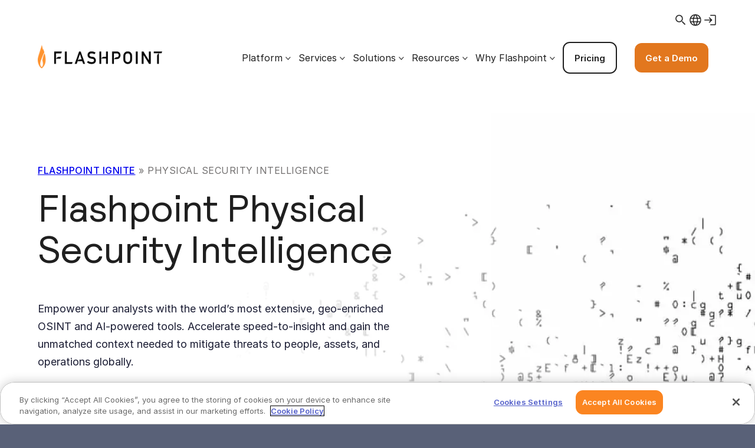

--- FILE ---
content_type: text/html; charset=UTF-8
request_url: https://flashpoint.io/ignite/physical-security-intelligence/
body_size: 55274
content:

<!DOCTYPE html>
<html>

<head><script type="text/javascript">(window.NREUM||(NREUM={})).init={privacy:{cookies_enabled:true},ajax:{deny_list:["bam.nr-data.net"]},feature_flags:["soft_nav"],distributed_tracing:{enabled:true}};(window.NREUM||(NREUM={})).loader_config={agentID:"1134230768",accountID:"3581027",trustKey:"66686",xpid:"VwMPUFZRDxABVFRTBQIFV1QG",licenseKey:"NRJS-2e5584afc024705343c",applicationID:"1051232107",browserID:"1134230768"};;/*! For license information please see nr-loader-spa-1.308.0.min.js.LICENSE.txt */
(()=>{var e,t,r={384:(e,t,r)=>{"use strict";r.d(t,{NT:()=>a,US:()=>u,Zm:()=>o,bQ:()=>d,dV:()=>c,pV:()=>l});var n=r(6154),i=r(1863),s=r(1910);const a={beacon:"bam.nr-data.net",errorBeacon:"bam.nr-data.net"};function o(){return n.gm.NREUM||(n.gm.NREUM={}),void 0===n.gm.newrelic&&(n.gm.newrelic=n.gm.NREUM),n.gm.NREUM}function c(){let e=o();return e.o||(e.o={ST:n.gm.setTimeout,SI:n.gm.setImmediate||n.gm.setInterval,CT:n.gm.clearTimeout,XHR:n.gm.XMLHttpRequest,REQ:n.gm.Request,EV:n.gm.Event,PR:n.gm.Promise,MO:n.gm.MutationObserver,FETCH:n.gm.fetch,WS:n.gm.WebSocket},(0,s.i)(...Object.values(e.o))),e}function d(e,t){let r=o();r.initializedAgents??={},t.initializedAt={ms:(0,i.t)(),date:new Date},r.initializedAgents[e]=t}function u(e,t){o()[e]=t}function l(){return function(){let e=o();const t=e.info||{};e.info={beacon:a.beacon,errorBeacon:a.errorBeacon,...t}}(),function(){let e=o();const t=e.init||{};e.init={...t}}(),c(),function(){let e=o();const t=e.loader_config||{};e.loader_config={...t}}(),o()}},782:(e,t,r)=>{"use strict";r.d(t,{T:()=>n});const n=r(860).K7.pageViewTiming},860:(e,t,r)=>{"use strict";r.d(t,{$J:()=>u,K7:()=>c,P3:()=>d,XX:()=>i,Yy:()=>o,df:()=>s,qY:()=>n,v4:()=>a});const n="events",i="jserrors",s="browser/blobs",a="rum",o="browser/logs",c={ajax:"ajax",genericEvents:"generic_events",jserrors:i,logging:"logging",metrics:"metrics",pageAction:"page_action",pageViewEvent:"page_view_event",pageViewTiming:"page_view_timing",sessionReplay:"session_replay",sessionTrace:"session_trace",softNav:"soft_navigations",spa:"spa"},d={[c.pageViewEvent]:1,[c.pageViewTiming]:2,[c.metrics]:3,[c.jserrors]:4,[c.spa]:5,[c.ajax]:6,[c.sessionTrace]:7,[c.softNav]:8,[c.sessionReplay]:9,[c.logging]:10,[c.genericEvents]:11},u={[c.pageViewEvent]:a,[c.pageViewTiming]:n,[c.ajax]:n,[c.spa]:n,[c.softNav]:n,[c.metrics]:i,[c.jserrors]:i,[c.sessionTrace]:s,[c.sessionReplay]:s,[c.logging]:o,[c.genericEvents]:"ins"}},944:(e,t,r)=>{"use strict";r.d(t,{R:()=>i});var n=r(3241);function i(e,t){"function"==typeof console.debug&&(console.debug("New Relic Warning: https://github.com/newrelic/newrelic-browser-agent/blob/main/docs/warning-codes.md#".concat(e),t),(0,n.W)({agentIdentifier:null,drained:null,type:"data",name:"warn",feature:"warn",data:{code:e,secondary:t}}))}},993:(e,t,r)=>{"use strict";r.d(t,{A$:()=>s,ET:()=>a,TZ:()=>o,p_:()=>i});var n=r(860);const i={ERROR:"ERROR",WARN:"WARN",INFO:"INFO",DEBUG:"DEBUG",TRACE:"TRACE"},s={OFF:0,ERROR:1,WARN:2,INFO:3,DEBUG:4,TRACE:5},a="log",o=n.K7.logging},1541:(e,t,r)=>{"use strict";r.d(t,{U:()=>i,f:()=>n});const n={MFE:"MFE",BA:"BA"};function i(e,t){if(2!==t?.harvestEndpointVersion)return{};const r=t.agentRef.runtime.appMetadata.agents[0].entityGuid;return e?{"source.id":e.id,"source.name":e.name,"source.type":e.type,"parent.id":e.parent?.id||r,"parent.type":e.parent?.type||n.BA}:{"entity.guid":r,appId:t.agentRef.info.applicationID}}},1687:(e,t,r)=>{"use strict";r.d(t,{Ak:()=>d,Ze:()=>h,x3:()=>u});var n=r(3241),i=r(7836),s=r(3606),a=r(860),o=r(2646);const c={};function d(e,t){const r={staged:!1,priority:a.P3[t]||0};l(e),c[e].get(t)||c[e].set(t,r)}function u(e,t){e&&c[e]&&(c[e].get(t)&&c[e].delete(t),p(e,t,!1),c[e].size&&f(e))}function l(e){if(!e)throw new Error("agentIdentifier required");c[e]||(c[e]=new Map)}function h(e="",t="feature",r=!1){if(l(e),!e||!c[e].get(t)||r)return p(e,t);c[e].get(t).staged=!0,f(e)}function f(e){const t=Array.from(c[e]);t.every(([e,t])=>t.staged)&&(t.sort((e,t)=>e[1].priority-t[1].priority),t.forEach(([t])=>{c[e].delete(t),p(e,t)}))}function p(e,t,r=!0){const a=e?i.ee.get(e):i.ee,c=s.i.handlers;if(!a.aborted&&a.backlog&&c){if((0,n.W)({agentIdentifier:e,type:"lifecycle",name:"drain",feature:t}),r){const e=a.backlog[t],r=c[t];if(r){for(let t=0;e&&t<e.length;++t)g(e[t],r);Object.entries(r).forEach(([e,t])=>{Object.values(t||{}).forEach(t=>{t[0]?.on&&t[0]?.context()instanceof o.y&&t[0].on(e,t[1])})})}}a.isolatedBacklog||delete c[t],a.backlog[t]=null,a.emit("drain-"+t,[])}}function g(e,t){var r=e[1];Object.values(t[r]||{}).forEach(t=>{var r=e[0];if(t[0]===r){var n=t[1],i=e[3],s=e[2];n.apply(i,s)}})}},1738:(e,t,r)=>{"use strict";r.d(t,{U:()=>f,Y:()=>h});var n=r(3241),i=r(9908),s=r(1863),a=r(944),o=r(5701),c=r(3969),d=r(8362),u=r(860),l=r(4261);function h(e,t,r,s){const h=s||r;!h||h[e]&&h[e]!==d.d.prototype[e]||(h[e]=function(){(0,i.p)(c.xV,["API/"+e+"/called"],void 0,u.K7.metrics,r.ee),(0,n.W)({agentIdentifier:r.agentIdentifier,drained:!!o.B?.[r.agentIdentifier],type:"data",name:"api",feature:l.Pl+e,data:{}});try{return t.apply(this,arguments)}catch(e){(0,a.R)(23,e)}})}function f(e,t,r,n,a){const o=e.info;null===r?delete o.jsAttributes[t]:o.jsAttributes[t]=r,(a||null===r)&&(0,i.p)(l.Pl+n,[(0,s.t)(),t,r],void 0,"session",e.ee)}},1741:(e,t,r)=>{"use strict";r.d(t,{W:()=>s});var n=r(944),i=r(4261);class s{#e(e,...t){if(this[e]!==s.prototype[e])return this[e](...t);(0,n.R)(35,e)}addPageAction(e,t){return this.#e(i.hG,e,t)}register(e){return this.#e(i.eY,e)}recordCustomEvent(e,t){return this.#e(i.fF,e,t)}setPageViewName(e,t){return this.#e(i.Fw,e,t)}setCustomAttribute(e,t,r){return this.#e(i.cD,e,t,r)}noticeError(e,t){return this.#e(i.o5,e,t)}setUserId(e,t=!1){return this.#e(i.Dl,e,t)}setApplicationVersion(e){return this.#e(i.nb,e)}setErrorHandler(e){return this.#e(i.bt,e)}addRelease(e,t){return this.#e(i.k6,e,t)}log(e,t){return this.#e(i.$9,e,t)}start(){return this.#e(i.d3)}finished(e){return this.#e(i.BL,e)}recordReplay(){return this.#e(i.CH)}pauseReplay(){return this.#e(i.Tb)}addToTrace(e){return this.#e(i.U2,e)}setCurrentRouteName(e){return this.#e(i.PA,e)}interaction(e){return this.#e(i.dT,e)}wrapLogger(e,t,r){return this.#e(i.Wb,e,t,r)}measure(e,t){return this.#e(i.V1,e,t)}consent(e){return this.#e(i.Pv,e)}}},1863:(e,t,r)=>{"use strict";function n(){return Math.floor(performance.now())}r.d(t,{t:()=>n})},1910:(e,t,r)=>{"use strict";r.d(t,{i:()=>s});var n=r(944);const i=new Map;function s(...e){return e.every(e=>{if(i.has(e))return i.get(e);const t="function"==typeof e?e.toString():"",r=t.includes("[native code]"),s=t.includes("nrWrapper");return r||s||(0,n.R)(64,e?.name||t),i.set(e,r),r})}},2555:(e,t,r)=>{"use strict";r.d(t,{D:()=>o,f:()=>a});var n=r(384),i=r(8122);const s={beacon:n.NT.beacon,errorBeacon:n.NT.errorBeacon,licenseKey:void 0,applicationID:void 0,sa:void 0,queueTime:void 0,applicationTime:void 0,ttGuid:void 0,user:void 0,account:void 0,product:void 0,extra:void 0,jsAttributes:{},userAttributes:void 0,atts:void 0,transactionName:void 0,tNamePlain:void 0};function a(e){try{return!!e.licenseKey&&!!e.errorBeacon&&!!e.applicationID}catch(e){return!1}}const o=e=>(0,i.a)(e,s)},2614:(e,t,r)=>{"use strict";r.d(t,{BB:()=>a,H3:()=>n,g:()=>d,iL:()=>c,tS:()=>o,uh:()=>i,wk:()=>s});const n="NRBA",i="SESSION",s=144e5,a=18e5,o={STARTED:"session-started",PAUSE:"session-pause",RESET:"session-reset",RESUME:"session-resume",UPDATE:"session-update"},c={SAME_TAB:"same-tab",CROSS_TAB:"cross-tab"},d={OFF:0,FULL:1,ERROR:2}},2646:(e,t,r)=>{"use strict";r.d(t,{y:()=>n});class n{constructor(e){this.contextId=e}}},2843:(e,t,r)=>{"use strict";r.d(t,{G:()=>s,u:()=>i});var n=r(3878);function i(e,t=!1,r,i){(0,n.DD)("visibilitychange",function(){if(t)return void("hidden"===document.visibilityState&&e());e(document.visibilityState)},r,i)}function s(e,t,r){(0,n.sp)("pagehide",e,t,r)}},3241:(e,t,r)=>{"use strict";r.d(t,{W:()=>s});var n=r(6154);const i="newrelic";function s(e={}){try{n.gm.dispatchEvent(new CustomEvent(i,{detail:e}))}catch(e){}}},3304:(e,t,r)=>{"use strict";r.d(t,{A:()=>s});var n=r(7836);const i=()=>{const e=new WeakSet;return(t,r)=>{if("object"==typeof r&&null!==r){if(e.has(r))return;e.add(r)}return r}};function s(e){try{return JSON.stringify(e,i())??""}catch(e){try{n.ee.emit("internal-error",[e])}catch(e){}return""}}},3333:(e,t,r)=>{"use strict";r.d(t,{$v:()=>u,TZ:()=>n,Xh:()=>c,Zp:()=>i,kd:()=>d,mq:()=>o,nf:()=>a,qN:()=>s});const n=r(860).K7.genericEvents,i=["auxclick","click","copy","keydown","paste","scrollend"],s=["focus","blur"],a=4,o=1e3,c=2e3,d=["PageAction","UserAction","BrowserPerformance"],u={RESOURCES:"experimental.resources",REGISTER:"register"}},3434:(e,t,r)=>{"use strict";r.d(t,{Jt:()=>s,YM:()=>d});var n=r(7836),i=r(5607);const s="nr@original:".concat(i.W),a=50;var o=Object.prototype.hasOwnProperty,c=!1;function d(e,t){return e||(e=n.ee),r.inPlace=function(e,t,n,i,s){n||(n="");const a="-"===n.charAt(0);for(let o=0;o<t.length;o++){const c=t[o],d=e[c];l(d)||(e[c]=r(d,a?c+n:n,i,c,s))}},r.flag=s,r;function r(t,r,n,c,d){return l(t)?t:(r||(r=""),nrWrapper[s]=t,function(e,t,r){if(Object.defineProperty&&Object.keys)try{return Object.keys(e).forEach(function(r){Object.defineProperty(t,r,{get:function(){return e[r]},set:function(t){return e[r]=t,t}})}),t}catch(e){u([e],r)}for(var n in e)o.call(e,n)&&(t[n]=e[n])}(t,nrWrapper,e),nrWrapper);function nrWrapper(){var s,o,l,h;let f;try{o=this,s=[...arguments],l="function"==typeof n?n(s,o):n||{}}catch(t){u([t,"",[s,o,c],l],e)}i(r+"start",[s,o,c],l,d);const p=performance.now();let g;try{return h=t.apply(o,s),g=performance.now(),h}catch(e){throw g=performance.now(),i(r+"err",[s,o,e],l,d),f=e,f}finally{const e=g-p,t={start:p,end:g,duration:e,isLongTask:e>=a,methodName:c,thrownError:f};t.isLongTask&&i("long-task",[t,o],l,d),i(r+"end",[s,o,h],l,d)}}}function i(r,n,i,s){if(!c||t){var a=c;c=!0;try{e.emit(r,n,i,t,s)}catch(t){u([t,r,n,i],e)}c=a}}}function u(e,t){t||(t=n.ee);try{t.emit("internal-error",e)}catch(e){}}function l(e){return!(e&&"function"==typeof e&&e.apply&&!e[s])}},3606:(e,t,r)=>{"use strict";r.d(t,{i:()=>s});var n=r(9908);s.on=a;var i=s.handlers={};function s(e,t,r,s){a(s||n.d,i,e,t,r)}function a(e,t,r,i,s){s||(s="feature"),e||(e=n.d);var a=t[s]=t[s]||{};(a[r]=a[r]||[]).push([e,i])}},3738:(e,t,r)=>{"use strict";r.d(t,{He:()=>i,Kp:()=>o,Lc:()=>d,Rz:()=>u,TZ:()=>n,bD:()=>s,d3:()=>a,jx:()=>l,sl:()=>h,uP:()=>c});const n=r(860).K7.sessionTrace,i="bstResource",s="resource",a="-start",o="-end",c="fn"+a,d="fn"+o,u="pushState",l=1e3,h=3e4},3785:(e,t,r)=>{"use strict";r.d(t,{R:()=>c,b:()=>d});var n=r(9908),i=r(1863),s=r(860),a=r(3969),o=r(993);function c(e,t,r={},c=o.p_.INFO,d=!0,u,l=(0,i.t)()){(0,n.p)(a.xV,["API/logging/".concat(c.toLowerCase(),"/called")],void 0,s.K7.metrics,e),(0,n.p)(o.ET,[l,t,r,c,d,u],void 0,s.K7.logging,e)}function d(e){return"string"==typeof e&&Object.values(o.p_).some(t=>t===e.toUpperCase().trim())}},3878:(e,t,r)=>{"use strict";function n(e,t){return{capture:e,passive:!1,signal:t}}function i(e,t,r=!1,i){window.addEventListener(e,t,n(r,i))}function s(e,t,r=!1,i){document.addEventListener(e,t,n(r,i))}r.d(t,{DD:()=>s,jT:()=>n,sp:()=>i})},3962:(e,t,r)=>{"use strict";r.d(t,{AM:()=>a,O2:()=>l,OV:()=>s,Qu:()=>h,TZ:()=>c,ih:()=>f,pP:()=>o,t1:()=>u,tC:()=>i,wD:()=>d});var n=r(860);const i=["click","keydown","submit"],s="popstate",a="api",o="initialPageLoad",c=n.K7.softNav,d=5e3,u=500,l={INITIAL_PAGE_LOAD:"",ROUTE_CHANGE:1,UNSPECIFIED:2},h={INTERACTION:1,AJAX:2,CUSTOM_END:3,CUSTOM_TRACER:4},f={IP:"in progress",PF:"pending finish",FIN:"finished",CAN:"cancelled"}},3969:(e,t,r)=>{"use strict";r.d(t,{TZ:()=>n,XG:()=>o,rs:()=>i,xV:()=>a,z_:()=>s});const n=r(860).K7.metrics,i="sm",s="cm",a="storeSupportabilityMetrics",o="storeEventMetrics"},4234:(e,t,r)=>{"use strict";r.d(t,{W:()=>s});var n=r(7836),i=r(1687);class s{constructor(e,t){this.agentIdentifier=e,this.ee=n.ee.get(e),this.featureName=t,this.blocked=!1}deregisterDrain(){(0,i.x3)(this.agentIdentifier,this.featureName)}}},4261:(e,t,r)=>{"use strict";r.d(t,{$9:()=>u,BL:()=>c,CH:()=>p,Dl:()=>R,Fw:()=>w,PA:()=>v,Pl:()=>n,Pv:()=>A,Tb:()=>h,U2:()=>a,V1:()=>E,Wb:()=>T,bt:()=>y,cD:()=>b,d3:()=>x,dT:()=>d,eY:()=>g,fF:()=>f,hG:()=>s,hw:()=>i,k6:()=>o,nb:()=>m,o5:()=>l});const n="api-",i=n+"ixn-",s="addPageAction",a="addToTrace",o="addRelease",c="finished",d="interaction",u="log",l="noticeError",h="pauseReplay",f="recordCustomEvent",p="recordReplay",g="register",m="setApplicationVersion",v="setCurrentRouteName",b="setCustomAttribute",y="setErrorHandler",w="setPageViewName",R="setUserId",x="start",T="wrapLogger",E="measure",A="consent"},5205:(e,t,r)=>{"use strict";r.d(t,{j:()=>S});var n=r(384),i=r(1741);var s=r(2555),a=r(3333);const o=e=>{if(!e||"string"!=typeof e)return!1;try{document.createDocumentFragment().querySelector(e)}catch{return!1}return!0};var c=r(2614),d=r(944),u=r(8122);const l="[data-nr-mask]",h=e=>(0,u.a)(e,(()=>{const e={feature_flags:[],experimental:{allow_registered_children:!1,resources:!1},mask_selector:"*",block_selector:"[data-nr-block]",mask_input_options:{color:!1,date:!1,"datetime-local":!1,email:!1,month:!1,number:!1,range:!1,search:!1,tel:!1,text:!1,time:!1,url:!1,week:!1,textarea:!1,select:!1,password:!0}};return{ajax:{deny_list:void 0,block_internal:!0,enabled:!0,autoStart:!0},api:{get allow_registered_children(){return e.feature_flags.includes(a.$v.REGISTER)||e.experimental.allow_registered_children},set allow_registered_children(t){e.experimental.allow_registered_children=t},duplicate_registered_data:!1},browser_consent_mode:{enabled:!1},distributed_tracing:{enabled:void 0,exclude_newrelic_header:void 0,cors_use_newrelic_header:void 0,cors_use_tracecontext_headers:void 0,allowed_origins:void 0},get feature_flags(){return e.feature_flags},set feature_flags(t){e.feature_flags=t},generic_events:{enabled:!0,autoStart:!0},harvest:{interval:30},jserrors:{enabled:!0,autoStart:!0},logging:{enabled:!0,autoStart:!0},metrics:{enabled:!0,autoStart:!0},obfuscate:void 0,page_action:{enabled:!0},page_view_event:{enabled:!0,autoStart:!0},page_view_timing:{enabled:!0,autoStart:!0},performance:{capture_marks:!1,capture_measures:!1,capture_detail:!0,resources:{get enabled(){return e.feature_flags.includes(a.$v.RESOURCES)||e.experimental.resources},set enabled(t){e.experimental.resources=t},asset_types:[],first_party_domains:[],ignore_newrelic:!0}},privacy:{cookies_enabled:!0},proxy:{assets:void 0,beacon:void 0},session:{expiresMs:c.wk,inactiveMs:c.BB},session_replay:{autoStart:!0,enabled:!1,preload:!1,sampling_rate:10,error_sampling_rate:100,collect_fonts:!1,inline_images:!1,fix_stylesheets:!0,mask_all_inputs:!0,get mask_text_selector(){return e.mask_selector},set mask_text_selector(t){o(t)?e.mask_selector="".concat(t,",").concat(l):""===t||null===t?e.mask_selector=l:(0,d.R)(5,t)},get block_class(){return"nr-block"},get ignore_class(){return"nr-ignore"},get mask_text_class(){return"nr-mask"},get block_selector(){return e.block_selector},set block_selector(t){o(t)?e.block_selector+=",".concat(t):""!==t&&(0,d.R)(6,t)},get mask_input_options(){return e.mask_input_options},set mask_input_options(t){t&&"object"==typeof t?e.mask_input_options={...t,password:!0}:(0,d.R)(7,t)}},session_trace:{enabled:!0,autoStart:!0},soft_navigations:{enabled:!0,autoStart:!0},spa:{enabled:!0,autoStart:!0},ssl:void 0,user_actions:{enabled:!0,elementAttributes:["id","className","tagName","type"]}}})());var f=r(6154),p=r(9324);let g=0;const m={buildEnv:p.F3,distMethod:p.Xs,version:p.xv,originTime:f.WN},v={consented:!1},b={appMetadata:{},get consented(){return this.session?.state?.consent||v.consented},set consented(e){v.consented=e},customTransaction:void 0,denyList:void 0,disabled:!1,harvester:void 0,isolatedBacklog:!1,isRecording:!1,loaderType:void 0,maxBytes:3e4,obfuscator:void 0,onerror:void 0,ptid:void 0,releaseIds:{},session:void 0,timeKeeper:void 0,registeredEntities:[],jsAttributesMetadata:{bytes:0},get harvestCount(){return++g}},y=e=>{const t=(0,u.a)(e,b),r=Object.keys(m).reduce((e,t)=>(e[t]={value:m[t],writable:!1,configurable:!0,enumerable:!0},e),{});return Object.defineProperties(t,r)};var w=r(5701);const R=e=>{const t=e.startsWith("http");e+="/",r.p=t?e:"https://"+e};var x=r(7836),T=r(3241);const E={accountID:void 0,trustKey:void 0,agentID:void 0,licenseKey:void 0,applicationID:void 0,xpid:void 0},A=e=>(0,u.a)(e,E),_=new Set;function S(e,t={},r,a){let{init:o,info:c,loader_config:d,runtime:u={},exposed:l=!0}=t;if(!c){const e=(0,n.pV)();o=e.init,c=e.info,d=e.loader_config}e.init=h(o||{}),e.loader_config=A(d||{}),c.jsAttributes??={},f.bv&&(c.jsAttributes.isWorker=!0),e.info=(0,s.D)(c);const p=e.init,g=[c.beacon,c.errorBeacon];_.has(e.agentIdentifier)||(p.proxy.assets&&(R(p.proxy.assets),g.push(p.proxy.assets)),p.proxy.beacon&&g.push(p.proxy.beacon),e.beacons=[...g],function(e){const t=(0,n.pV)();Object.getOwnPropertyNames(i.W.prototype).forEach(r=>{const n=i.W.prototype[r];if("function"!=typeof n||"constructor"===n)return;let s=t[r];e[r]&&!1!==e.exposed&&"micro-agent"!==e.runtime?.loaderType&&(t[r]=(...t)=>{const n=e[r](...t);return s?s(...t):n})})}(e),(0,n.US)("activatedFeatures",w.B)),u.denyList=[...p.ajax.deny_list||[],...p.ajax.block_internal?g:[]],u.ptid=e.agentIdentifier,u.loaderType=r,e.runtime=y(u),_.has(e.agentIdentifier)||(e.ee=x.ee.get(e.agentIdentifier),e.exposed=l,(0,T.W)({agentIdentifier:e.agentIdentifier,drained:!!w.B?.[e.agentIdentifier],type:"lifecycle",name:"initialize",feature:void 0,data:e.config})),_.add(e.agentIdentifier)}},5270:(e,t,r)=>{"use strict";r.d(t,{Aw:()=>a,SR:()=>s,rF:()=>o});var n=r(384),i=r(7767);function s(e){return!!(0,n.dV)().o.MO&&(0,i.V)(e)&&!0===e?.session_trace.enabled}function a(e){return!0===e?.session_replay.preload&&s(e)}function o(e,t){try{if("string"==typeof t?.type){if("password"===t.type.toLowerCase())return"*".repeat(e?.length||0);if(void 0!==t?.dataset?.nrUnmask||t?.classList?.contains("nr-unmask"))return e}}catch(e){}return"string"==typeof e?e.replace(/[\S]/g,"*"):"*".repeat(e?.length||0)}},5289:(e,t,r)=>{"use strict";r.d(t,{GG:()=>a,Qr:()=>c,sB:()=>o});var n=r(3878),i=r(6389);function s(){return"undefined"==typeof document||"complete"===document.readyState}function a(e,t){if(s())return e();const r=(0,i.J)(e),a=setInterval(()=>{s()&&(clearInterval(a),r())},500);(0,n.sp)("load",r,t)}function o(e){if(s())return e();(0,n.DD)("DOMContentLoaded",e)}function c(e){if(s())return e();(0,n.sp)("popstate",e)}},5607:(e,t,r)=>{"use strict";r.d(t,{W:()=>n});const n=(0,r(9566).bz)()},5701:(e,t,r)=>{"use strict";r.d(t,{B:()=>s,t:()=>a});var n=r(3241);const i=new Set,s={};function a(e,t){const r=t.agentIdentifier;s[r]??={},e&&"object"==typeof e&&(i.has(r)||(t.ee.emit("rumresp",[e]),s[r]=e,i.add(r),(0,n.W)({agentIdentifier:r,loaded:!0,drained:!0,type:"lifecycle",name:"load",feature:void 0,data:e})))}},6154:(e,t,r)=>{"use strict";r.d(t,{OF:()=>d,RI:()=>i,WN:()=>h,bv:()=>s,eN:()=>f,gm:()=>a,lR:()=>l,m:()=>c,mw:()=>o,sb:()=>u});var n=r(1863);const i="undefined"!=typeof window&&!!window.document,s="undefined"!=typeof WorkerGlobalScope&&("undefined"!=typeof self&&self instanceof WorkerGlobalScope&&self.navigator instanceof WorkerNavigator||"undefined"!=typeof globalThis&&globalThis instanceof WorkerGlobalScope&&globalThis.navigator instanceof WorkerNavigator),a=i?window:"undefined"!=typeof WorkerGlobalScope&&("undefined"!=typeof self&&self instanceof WorkerGlobalScope&&self||"undefined"!=typeof globalThis&&globalThis instanceof WorkerGlobalScope&&globalThis),o=Boolean("hidden"===a?.document?.visibilityState),c=""+a?.location,d=/iPad|iPhone|iPod/.test(a.navigator?.userAgent),u=d&&"undefined"==typeof SharedWorker,l=(()=>{const e=a.navigator?.userAgent?.match(/Firefox[/\s](\d+\.\d+)/);return Array.isArray(e)&&e.length>=2?+e[1]:0})(),h=Date.now()-(0,n.t)(),f=()=>"undefined"!=typeof PerformanceNavigationTiming&&a?.performance?.getEntriesByType("navigation")?.[0]?.responseStart},6344:(e,t,r)=>{"use strict";r.d(t,{BB:()=>u,Qb:()=>l,TZ:()=>i,Ug:()=>a,Vh:()=>s,_s:()=>o,bc:()=>d,yP:()=>c});var n=r(2614);const i=r(860).K7.sessionReplay,s="errorDuringReplay",a=.12,o={DomContentLoaded:0,Load:1,FullSnapshot:2,IncrementalSnapshot:3,Meta:4,Custom:5},c={[n.g.ERROR]:15e3,[n.g.FULL]:3e5,[n.g.OFF]:0},d={RESET:{message:"Session was reset",sm:"Reset"},IMPORT:{message:"Recorder failed to import",sm:"Import"},TOO_MANY:{message:"429: Too Many Requests",sm:"Too-Many"},TOO_BIG:{message:"Payload was too large",sm:"Too-Big"},CROSS_TAB:{message:"Session Entity was set to OFF on another tab",sm:"Cross-Tab"},ENTITLEMENTS:{message:"Session Replay is not allowed and will not be started",sm:"Entitlement"}},u=5e3,l={API:"api",RESUME:"resume",SWITCH_TO_FULL:"switchToFull",INITIALIZE:"initialize",PRELOAD:"preload"}},6389:(e,t,r)=>{"use strict";function n(e,t=500,r={}){const n=r?.leading||!1;let i;return(...r)=>{n&&void 0===i&&(e.apply(this,r),i=setTimeout(()=>{i=clearTimeout(i)},t)),n||(clearTimeout(i),i=setTimeout(()=>{e.apply(this,r)},t))}}function i(e){let t=!1;return(...r)=>{t||(t=!0,e.apply(this,r))}}r.d(t,{J:()=>i,s:()=>n})},6630:(e,t,r)=>{"use strict";r.d(t,{T:()=>n});const n=r(860).K7.pageViewEvent},6774:(e,t,r)=>{"use strict";r.d(t,{T:()=>n});const n=r(860).K7.jserrors},7295:(e,t,r)=>{"use strict";r.d(t,{Xv:()=>a,gX:()=>i,iW:()=>s});var n=[];function i(e){if(!e||s(e))return!1;if(0===n.length)return!0;if("*"===n[0].hostname)return!1;for(var t=0;t<n.length;t++){var r=n[t];if(r.hostname.test(e.hostname)&&r.pathname.test(e.pathname))return!1}return!0}function s(e){return void 0===e.hostname}function a(e){if(n=[],e&&e.length)for(var t=0;t<e.length;t++){let r=e[t];if(!r)continue;if("*"===r)return void(n=[{hostname:"*"}]);0===r.indexOf("http://")?r=r.substring(7):0===r.indexOf("https://")&&(r=r.substring(8));const i=r.indexOf("/");let s,a;i>0?(s=r.substring(0,i),a=r.substring(i)):(s=r,a="*");let[c]=s.split(":");n.push({hostname:o(c),pathname:o(a,!0)})}}function o(e,t=!1){const r=e.replace(/[.+?^${}()|[\]\\]/g,e=>"\\"+e).replace(/\*/g,".*?");return new RegExp((t?"^":"")+r+"$")}},7485:(e,t,r)=>{"use strict";r.d(t,{D:()=>i});var n=r(6154);function i(e){if(0===(e||"").indexOf("data:"))return{protocol:"data"};try{const t=new URL(e,location.href),r={port:t.port,hostname:t.hostname,pathname:t.pathname,search:t.search,protocol:t.protocol.slice(0,t.protocol.indexOf(":")),sameOrigin:t.protocol===n.gm?.location?.protocol&&t.host===n.gm?.location?.host};return r.port&&""!==r.port||("http:"===t.protocol&&(r.port="80"),"https:"===t.protocol&&(r.port="443")),r.pathname&&""!==r.pathname?r.pathname.startsWith("/")||(r.pathname="/".concat(r.pathname)):r.pathname="/",r}catch(e){return{}}}},7699:(e,t,r)=>{"use strict";r.d(t,{It:()=>s,KC:()=>o,No:()=>i,qh:()=>a});var n=r(860);const i=16e3,s=1e6,a="SESSION_ERROR",o={[n.K7.logging]:!0,[n.K7.genericEvents]:!1,[n.K7.jserrors]:!1,[n.K7.ajax]:!1}},7767:(e,t,r)=>{"use strict";r.d(t,{V:()=>i});var n=r(6154);const i=e=>n.RI&&!0===e?.privacy.cookies_enabled},7836:(e,t,r)=>{"use strict";r.d(t,{P:()=>o,ee:()=>c});var n=r(384),i=r(8990),s=r(2646),a=r(5607);const o="nr@context:".concat(a.W),c=function e(t,r){var n={},a={},u={},l=!1;try{l=16===r.length&&d.initializedAgents?.[r]?.runtime.isolatedBacklog}catch(e){}var h={on:p,addEventListener:p,removeEventListener:function(e,t){var r=n[e];if(!r)return;for(var i=0;i<r.length;i++)r[i]===t&&r.splice(i,1)},emit:function(e,r,n,i,s){!1!==s&&(s=!0);if(c.aborted&&!i)return;t&&s&&t.emit(e,r,n);var o=f(n);g(e).forEach(e=>{e.apply(o,r)});var d=v()[a[e]];d&&d.push([h,e,r,o]);return o},get:m,listeners:g,context:f,buffer:function(e,t){const r=v();if(t=t||"feature",h.aborted)return;Object.entries(e||{}).forEach(([e,n])=>{a[n]=t,t in r||(r[t]=[])})},abort:function(){h._aborted=!0,Object.keys(h.backlog).forEach(e=>{delete h.backlog[e]})},isBuffering:function(e){return!!v()[a[e]]},debugId:r,backlog:l?{}:t&&"object"==typeof t.backlog?t.backlog:{},isolatedBacklog:l};return Object.defineProperty(h,"aborted",{get:()=>{let e=h._aborted||!1;return e||(t&&(e=t.aborted),e)}}),h;function f(e){return e&&e instanceof s.y?e:e?(0,i.I)(e,o,()=>new s.y(o)):new s.y(o)}function p(e,t){n[e]=g(e).concat(t)}function g(e){return n[e]||[]}function m(t){return u[t]=u[t]||e(h,t)}function v(){return h.backlog}}(void 0,"globalEE"),d=(0,n.Zm)();d.ee||(d.ee=c)},8122:(e,t,r)=>{"use strict";r.d(t,{a:()=>i});var n=r(944);function i(e,t){try{if(!e||"object"!=typeof e)return(0,n.R)(3);if(!t||"object"!=typeof t)return(0,n.R)(4);const r=Object.create(Object.getPrototypeOf(t),Object.getOwnPropertyDescriptors(t)),s=0===Object.keys(r).length?e:r;for(let a in s)if(void 0!==e[a])try{if(null===e[a]){r[a]=null;continue}Array.isArray(e[a])&&Array.isArray(t[a])?r[a]=Array.from(new Set([...e[a],...t[a]])):"object"==typeof e[a]&&"object"==typeof t[a]?r[a]=i(e[a],t[a]):r[a]=e[a]}catch(e){r[a]||(0,n.R)(1,e)}return r}catch(e){(0,n.R)(2,e)}}},8139:(e,t,r)=>{"use strict";r.d(t,{u:()=>h});var n=r(7836),i=r(3434),s=r(8990),a=r(6154);const o={},c=a.gm.XMLHttpRequest,d="addEventListener",u="removeEventListener",l="nr@wrapped:".concat(n.P);function h(e){var t=function(e){return(e||n.ee).get("events")}(e);if(o[t.debugId]++)return t;o[t.debugId]=1;var r=(0,i.YM)(t,!0);function h(e){r.inPlace(e,[d,u],"-",p)}function p(e,t){return e[1]}return"getPrototypeOf"in Object&&(a.RI&&f(document,h),c&&f(c.prototype,h),f(a.gm,h)),t.on(d+"-start",function(e,t){var n=e[1];if(null!==n&&("function"==typeof n||"object"==typeof n)&&"newrelic"!==e[0]){var i=(0,s.I)(n,l,function(){var e={object:function(){if("function"!=typeof n.handleEvent)return;return n.handleEvent.apply(n,arguments)},function:n}[typeof n];return e?r(e,"fn-",null,e.name||"anonymous"):n});this.wrapped=e[1]=i}}),t.on(u+"-start",function(e){e[1]=this.wrapped||e[1]}),t}function f(e,t,...r){let n=e;for(;"object"==typeof n&&!Object.prototype.hasOwnProperty.call(n,d);)n=Object.getPrototypeOf(n);n&&t(n,...r)}},8362:(e,t,r)=>{"use strict";r.d(t,{d:()=>s});var n=r(9566),i=r(1741);class s extends i.W{agentIdentifier=(0,n.LA)(16)}},8374:(e,t,r)=>{r.nc=(()=>{try{return document?.currentScript?.nonce}catch(e){}return""})()},8990:(e,t,r)=>{"use strict";r.d(t,{I:()=>i});var n=Object.prototype.hasOwnProperty;function i(e,t,r){if(n.call(e,t))return e[t];var i=r();if(Object.defineProperty&&Object.keys)try{return Object.defineProperty(e,t,{value:i,writable:!0,enumerable:!1}),i}catch(e){}return e[t]=i,i}},9119:(e,t,r)=>{"use strict";r.d(t,{L:()=>s});var n=/([^?#]*)[^#]*(#[^?]*|$).*/,i=/([^?#]*)().*/;function s(e,t){return e?e.replace(t?n:i,"$1$2"):e}},9300:(e,t,r)=>{"use strict";r.d(t,{T:()=>n});const n=r(860).K7.ajax},9324:(e,t,r)=>{"use strict";r.d(t,{AJ:()=>a,F3:()=>i,Xs:()=>s,Yq:()=>o,xv:()=>n});const n="1.308.0",i="PROD",s="CDN",a="@newrelic/rrweb",o="1.0.1"},9566:(e,t,r)=>{"use strict";r.d(t,{LA:()=>o,ZF:()=>c,bz:()=>a,el:()=>d});var n=r(6154);const i="xxxxxxxx-xxxx-4xxx-yxxx-xxxxxxxxxxxx";function s(e,t){return e?15&e[t]:16*Math.random()|0}function a(){const e=n.gm?.crypto||n.gm?.msCrypto;let t,r=0;return e&&e.getRandomValues&&(t=e.getRandomValues(new Uint8Array(30))),i.split("").map(e=>"x"===e?s(t,r++).toString(16):"y"===e?(3&s()|8).toString(16):e).join("")}function o(e){const t=n.gm?.crypto||n.gm?.msCrypto;let r,i=0;t&&t.getRandomValues&&(r=t.getRandomValues(new Uint8Array(e)));const a=[];for(var o=0;o<e;o++)a.push(s(r,i++).toString(16));return a.join("")}function c(){return o(16)}function d(){return o(32)}},9908:(e,t,r)=>{"use strict";r.d(t,{d:()=>n,p:()=>i});var n=r(7836).ee.get("handle");function i(e,t,r,i,s){s?(s.buffer([e],i),s.emit(e,t,r)):(n.buffer([e],i),n.emit(e,t,r))}}},n={};function i(e){var t=n[e];if(void 0!==t)return t.exports;var s=n[e]={exports:{}};return r[e](s,s.exports,i),s.exports}i.m=r,i.d=(e,t)=>{for(var r in t)i.o(t,r)&&!i.o(e,r)&&Object.defineProperty(e,r,{enumerable:!0,get:t[r]})},i.f={},i.e=e=>Promise.all(Object.keys(i.f).reduce((t,r)=>(i.f[r](e,t),t),[])),i.u=e=>({212:"nr-spa-compressor",249:"nr-spa-recorder",478:"nr-spa"}[e]+"-1.308.0.min.js"),i.o=(e,t)=>Object.prototype.hasOwnProperty.call(e,t),e={},t="NRBA-1.308.0.PROD:",i.l=(r,n,s,a)=>{if(e[r])e[r].push(n);else{var o,c;if(void 0!==s)for(var d=document.getElementsByTagName("script"),u=0;u<d.length;u++){var l=d[u];if(l.getAttribute("src")==r||l.getAttribute("data-webpack")==t+s){o=l;break}}if(!o){c=!0;var h={478:"sha512-RSfSVnmHk59T/uIPbdSE0LPeqcEdF4/+XhfJdBuccH5rYMOEZDhFdtnh6X6nJk7hGpzHd9Ujhsy7lZEz/ORYCQ==",249:"sha512-ehJXhmntm85NSqW4MkhfQqmeKFulra3klDyY0OPDUE+sQ3GokHlPh1pmAzuNy//3j4ac6lzIbmXLvGQBMYmrkg==",212:"sha512-B9h4CR46ndKRgMBcK+j67uSR2RCnJfGefU+A7FrgR/k42ovXy5x/MAVFiSvFxuVeEk/pNLgvYGMp1cBSK/G6Fg=="};(o=document.createElement("script")).charset="utf-8",i.nc&&o.setAttribute("nonce",i.nc),o.setAttribute("data-webpack",t+s),o.src=r,0!==o.src.indexOf(window.location.origin+"/")&&(o.crossOrigin="anonymous"),h[a]&&(o.integrity=h[a])}e[r]=[n];var f=(t,n)=>{o.onerror=o.onload=null,clearTimeout(p);var i=e[r];if(delete e[r],o.parentNode&&o.parentNode.removeChild(o),i&&i.forEach(e=>e(n)),t)return t(n)},p=setTimeout(f.bind(null,void 0,{type:"timeout",target:o}),12e4);o.onerror=f.bind(null,o.onerror),o.onload=f.bind(null,o.onload),c&&document.head.appendChild(o)}},i.r=e=>{"undefined"!=typeof Symbol&&Symbol.toStringTag&&Object.defineProperty(e,Symbol.toStringTag,{value:"Module"}),Object.defineProperty(e,"__esModule",{value:!0})},i.p="https://js-agent.newrelic.com/",(()=>{var e={38:0,788:0};i.f.j=(t,r)=>{var n=i.o(e,t)?e[t]:void 0;if(0!==n)if(n)r.push(n[2]);else{var s=new Promise((r,i)=>n=e[t]=[r,i]);r.push(n[2]=s);var a=i.p+i.u(t),o=new Error;i.l(a,r=>{if(i.o(e,t)&&(0!==(n=e[t])&&(e[t]=void 0),n)){var s=r&&("load"===r.type?"missing":r.type),a=r&&r.target&&r.target.src;o.message="Loading chunk "+t+" failed: ("+s+": "+a+")",o.name="ChunkLoadError",o.type=s,o.request=a,n[1](o)}},"chunk-"+t,t)}};var t=(t,r)=>{var n,s,[a,o,c]=r,d=0;if(a.some(t=>0!==e[t])){for(n in o)i.o(o,n)&&(i.m[n]=o[n]);if(c)c(i)}for(t&&t(r);d<a.length;d++)s=a[d],i.o(e,s)&&e[s]&&e[s][0](),e[s]=0},r=self["webpackChunk:NRBA-1.308.0.PROD"]=self["webpackChunk:NRBA-1.308.0.PROD"]||[];r.forEach(t.bind(null,0)),r.push=t.bind(null,r.push.bind(r))})(),(()=>{"use strict";i(8374);var e=i(8362),t=i(860);const r=Object.values(t.K7);var n=i(5205);var s=i(9908),a=i(1863),o=i(4261),c=i(1738);var d=i(1687),u=i(4234),l=i(5289),h=i(6154),f=i(944),p=i(5270),g=i(7767),m=i(6389),v=i(7699);class b extends u.W{constructor(e,t){super(e.agentIdentifier,t),this.agentRef=e,this.abortHandler=void 0,this.featAggregate=void 0,this.loadedSuccessfully=void 0,this.onAggregateImported=new Promise(e=>{this.loadedSuccessfully=e}),this.deferred=Promise.resolve(),!1===e.init[this.featureName].autoStart?this.deferred=new Promise((t,r)=>{this.ee.on("manual-start-all",(0,m.J)(()=>{(0,d.Ak)(e.agentIdentifier,this.featureName),t()}))}):(0,d.Ak)(e.agentIdentifier,t)}importAggregator(e,t,r={}){if(this.featAggregate)return;const n=async()=>{let n;await this.deferred;try{if((0,g.V)(e.init)){const{setupAgentSession:t}=await i.e(478).then(i.bind(i,8766));n=t(e)}}catch(e){(0,f.R)(20,e),this.ee.emit("internal-error",[e]),(0,s.p)(v.qh,[e],void 0,this.featureName,this.ee)}try{if(!this.#t(this.featureName,n,e.init))return(0,d.Ze)(this.agentIdentifier,this.featureName),void this.loadedSuccessfully(!1);const{Aggregate:i}=await t();this.featAggregate=new i(e,r),e.runtime.harvester.initializedAggregates.push(this.featAggregate),this.loadedSuccessfully(!0)}catch(e){(0,f.R)(34,e),this.abortHandler?.(),(0,d.Ze)(this.agentIdentifier,this.featureName,!0),this.loadedSuccessfully(!1),this.ee&&this.ee.abort()}};h.RI?(0,l.GG)(()=>n(),!0):n()}#t(e,r,n){if(this.blocked)return!1;switch(e){case t.K7.sessionReplay:return(0,p.SR)(n)&&!!r;case t.K7.sessionTrace:return!!r;default:return!0}}}var y=i(6630),w=i(2614),R=i(3241);class x extends b{static featureName=y.T;constructor(e){var t;super(e,y.T),this.setupInspectionEvents(e.agentIdentifier),t=e,(0,c.Y)(o.Fw,function(e,r){"string"==typeof e&&("/"!==e.charAt(0)&&(e="/"+e),t.runtime.customTransaction=(r||"http://custom.transaction")+e,(0,s.p)(o.Pl+o.Fw,[(0,a.t)()],void 0,void 0,t.ee))},t),this.importAggregator(e,()=>i.e(478).then(i.bind(i,2467)))}setupInspectionEvents(e){const t=(t,r)=>{t&&(0,R.W)({agentIdentifier:e,timeStamp:t.timeStamp,loaded:"complete"===t.target.readyState,type:"window",name:r,data:t.target.location+""})};(0,l.sB)(e=>{t(e,"DOMContentLoaded")}),(0,l.GG)(e=>{t(e,"load")}),(0,l.Qr)(e=>{t(e,"navigate")}),this.ee.on(w.tS.UPDATE,(t,r)=>{(0,R.W)({agentIdentifier:e,type:"lifecycle",name:"session",data:r})})}}var T=i(384);class E extends e.d{constructor(e){var t;(super(),h.gm)?(this.features={},(0,T.bQ)(this.agentIdentifier,this),this.desiredFeatures=new Set(e.features||[]),this.desiredFeatures.add(x),(0,n.j)(this,e,e.loaderType||"agent"),t=this,(0,c.Y)(o.cD,function(e,r,n=!1){if("string"==typeof e){if(["string","number","boolean"].includes(typeof r)||null===r)return(0,c.U)(t,e,r,o.cD,n);(0,f.R)(40,typeof r)}else(0,f.R)(39,typeof e)},t),function(e){(0,c.Y)(o.Dl,function(t,r=!1){if("string"!=typeof t&&null!==t)return void(0,f.R)(41,typeof t);const n=e.info.jsAttributes["enduser.id"];r&&null!=n&&n!==t?(0,s.p)(o.Pl+"setUserIdAndResetSession",[t],void 0,"session",e.ee):(0,c.U)(e,"enduser.id",t,o.Dl,!0)},e)}(this),function(e){(0,c.Y)(o.nb,function(t){if("string"==typeof t||null===t)return(0,c.U)(e,"application.version",t,o.nb,!1);(0,f.R)(42,typeof t)},e)}(this),function(e){(0,c.Y)(o.d3,function(){e.ee.emit("manual-start-all")},e)}(this),function(e){(0,c.Y)(o.Pv,function(t=!0){if("boolean"==typeof t){if((0,s.p)(o.Pl+o.Pv,[t],void 0,"session",e.ee),e.runtime.consented=t,t){const t=e.features.page_view_event;t.onAggregateImported.then(e=>{const r=t.featAggregate;e&&!r.sentRum&&r.sendRum()})}}else(0,f.R)(65,typeof t)},e)}(this),this.run()):(0,f.R)(21)}get config(){return{info:this.info,init:this.init,loader_config:this.loader_config,runtime:this.runtime}}get api(){return this}run(){try{const e=function(e){const t={};return r.forEach(r=>{t[r]=!!e[r]?.enabled}),t}(this.init),n=[...this.desiredFeatures];n.sort((e,r)=>t.P3[e.featureName]-t.P3[r.featureName]),n.forEach(r=>{if(!e[r.featureName]&&r.featureName!==t.K7.pageViewEvent)return;if(r.featureName===t.K7.spa)return void(0,f.R)(67);const n=function(e){switch(e){case t.K7.ajax:return[t.K7.jserrors];case t.K7.sessionTrace:return[t.K7.ajax,t.K7.pageViewEvent];case t.K7.sessionReplay:return[t.K7.sessionTrace];case t.K7.pageViewTiming:return[t.K7.pageViewEvent];default:return[]}}(r.featureName).filter(e=>!(e in this.features));n.length>0&&(0,f.R)(36,{targetFeature:r.featureName,missingDependencies:n}),this.features[r.featureName]=new r(this)})}catch(e){(0,f.R)(22,e);for(const e in this.features)this.features[e].abortHandler?.();const t=(0,T.Zm)();delete t.initializedAgents[this.agentIdentifier]?.features,delete this.sharedAggregator;return t.ee.get(this.agentIdentifier).abort(),!1}}}var A=i(2843),_=i(782);class S extends b{static featureName=_.T;constructor(e){super(e,_.T),h.RI&&((0,A.u)(()=>(0,s.p)("docHidden",[(0,a.t)()],void 0,_.T,this.ee),!0),(0,A.G)(()=>(0,s.p)("winPagehide",[(0,a.t)()],void 0,_.T,this.ee)),this.importAggregator(e,()=>i.e(478).then(i.bind(i,9917))))}}var O=i(3969);class I extends b{static featureName=O.TZ;constructor(e){super(e,O.TZ),h.RI&&document.addEventListener("securitypolicyviolation",e=>{(0,s.p)(O.xV,["Generic/CSPViolation/Detected"],void 0,this.featureName,this.ee)}),this.importAggregator(e,()=>i.e(478).then(i.bind(i,6555)))}}var N=i(6774),P=i(3878),k=i(3304);class D{constructor(e,t,r,n,i){this.name="UncaughtError",this.message="string"==typeof e?e:(0,k.A)(e),this.sourceURL=t,this.line=r,this.column=n,this.__newrelic=i}}function C(e){return M(e)?e:new D(void 0!==e?.message?e.message:e,e?.filename||e?.sourceURL,e?.lineno||e?.line,e?.colno||e?.col,e?.__newrelic,e?.cause)}function j(e){const t="Unhandled Promise Rejection: ";if(!e?.reason)return;if(M(e.reason)){try{e.reason.message.startsWith(t)||(e.reason.message=t+e.reason.message)}catch(e){}return C(e.reason)}const r=C(e.reason);return(r.message||"").startsWith(t)||(r.message=t+r.message),r}function L(e){if(e.error instanceof SyntaxError&&!/:\d+$/.test(e.error.stack?.trim())){const t=new D(e.message,e.filename,e.lineno,e.colno,e.error.__newrelic,e.cause);return t.name=SyntaxError.name,t}return M(e.error)?e.error:C(e)}function M(e){return e instanceof Error&&!!e.stack}function H(e,r,n,i,o=(0,a.t)()){"string"==typeof e&&(e=new Error(e)),(0,s.p)("err",[e,o,!1,r,n.runtime.isRecording,void 0,i],void 0,t.K7.jserrors,n.ee),(0,s.p)("uaErr",[],void 0,t.K7.genericEvents,n.ee)}var B=i(1541),K=i(993),W=i(3785);function U(e,{customAttributes:t={},level:r=K.p_.INFO}={},n,i,s=(0,a.t)()){(0,W.R)(n.ee,e,t,r,!1,i,s)}function F(e,r,n,i,c=(0,a.t)()){(0,s.p)(o.Pl+o.hG,[c,e,r,i],void 0,t.K7.genericEvents,n.ee)}function V(e,r,n,i,c=(0,a.t)()){const{start:d,end:u,customAttributes:l}=r||{},h={customAttributes:l||{}};if("object"!=typeof h.customAttributes||"string"!=typeof e||0===e.length)return void(0,f.R)(57);const p=(e,t)=>null==e?t:"number"==typeof e?e:e instanceof PerformanceMark?e.startTime:Number.NaN;if(h.start=p(d,0),h.end=p(u,c),Number.isNaN(h.start)||Number.isNaN(h.end))(0,f.R)(57);else{if(h.duration=h.end-h.start,!(h.duration<0))return(0,s.p)(o.Pl+o.V1,[h,e,i],void 0,t.K7.genericEvents,n.ee),h;(0,f.R)(58)}}function G(e,r={},n,i,c=(0,a.t)()){(0,s.p)(o.Pl+o.fF,[c,e,r,i],void 0,t.K7.genericEvents,n.ee)}function z(e){(0,c.Y)(o.eY,function(t){return Y(e,t)},e)}function Y(e,r,n){(0,f.R)(54,"newrelic.register"),r||={},r.type=B.f.MFE,r.licenseKey||=e.info.licenseKey,r.blocked=!1,r.parent=n||{},Array.isArray(r.tags)||(r.tags=[]);const i={};r.tags.forEach(e=>{"name"!==e&&"id"!==e&&(i["source.".concat(e)]=!0)}),r.isolated??=!0;let o=()=>{};const c=e.runtime.registeredEntities;if(!r.isolated){const e=c.find(({metadata:{target:{id:e}}})=>e===r.id&&!r.isolated);if(e)return e}const d=e=>{r.blocked=!0,o=e};function u(e){return"string"==typeof e&&!!e.trim()&&e.trim().length<501||"number"==typeof e}e.init.api.allow_registered_children||d((0,m.J)(()=>(0,f.R)(55))),u(r.id)&&u(r.name)||d((0,m.J)(()=>(0,f.R)(48,r)));const l={addPageAction:(t,n={})=>g(F,[t,{...i,...n},e],r),deregister:()=>{d((0,m.J)(()=>(0,f.R)(68)))},log:(t,n={})=>g(U,[t,{...n,customAttributes:{...i,...n.customAttributes||{}}},e],r),measure:(t,n={})=>g(V,[t,{...n,customAttributes:{...i,...n.customAttributes||{}}},e],r),noticeError:(t,n={})=>g(H,[t,{...i,...n},e],r),register:(t={})=>g(Y,[e,t],l.metadata.target),recordCustomEvent:(t,n={})=>g(G,[t,{...i,...n},e],r),setApplicationVersion:e=>p("application.version",e),setCustomAttribute:(e,t)=>p(e,t),setUserId:e=>p("enduser.id",e),metadata:{customAttributes:i,target:r}},h=()=>(r.blocked&&o(),r.blocked);h()||c.push(l);const p=(e,t)=>{h()||(i[e]=t)},g=(r,n,i)=>{if(h())return;const o=(0,a.t)();(0,s.p)(O.xV,["API/register/".concat(r.name,"/called")],void 0,t.K7.metrics,e.ee);try{if(e.init.api.duplicate_registered_data&&"register"!==r.name){let e=n;if(n[1]instanceof Object){const t={"child.id":i.id,"child.type":i.type};e="customAttributes"in n[1]?[n[0],{...n[1],customAttributes:{...n[1].customAttributes,...t}},...n.slice(2)]:[n[0],{...n[1],...t},...n.slice(2)]}r(...e,void 0,o)}return r(...n,i,o)}catch(e){(0,f.R)(50,e)}};return l}class Z extends b{static featureName=N.T;constructor(e){var t;super(e,N.T),t=e,(0,c.Y)(o.o5,(e,r)=>H(e,r,t),t),function(e){(0,c.Y)(o.bt,function(t){e.runtime.onerror=t},e)}(e),function(e){let t=0;(0,c.Y)(o.k6,function(e,r){++t>10||(this.runtime.releaseIds[e.slice(-200)]=(""+r).slice(-200))},e)}(e),z(e);try{this.removeOnAbort=new AbortController}catch(e){}this.ee.on("internal-error",(t,r)=>{this.abortHandler&&(0,s.p)("ierr",[C(t),(0,a.t)(),!0,{},e.runtime.isRecording,r],void 0,this.featureName,this.ee)}),h.gm.addEventListener("unhandledrejection",t=>{this.abortHandler&&(0,s.p)("err",[j(t),(0,a.t)(),!1,{unhandledPromiseRejection:1},e.runtime.isRecording],void 0,this.featureName,this.ee)},(0,P.jT)(!1,this.removeOnAbort?.signal)),h.gm.addEventListener("error",t=>{this.abortHandler&&(0,s.p)("err",[L(t),(0,a.t)(),!1,{},e.runtime.isRecording],void 0,this.featureName,this.ee)},(0,P.jT)(!1,this.removeOnAbort?.signal)),this.abortHandler=this.#r,this.importAggregator(e,()=>i.e(478).then(i.bind(i,2176)))}#r(){this.removeOnAbort?.abort(),this.abortHandler=void 0}}var q=i(8990);let X=1;function J(e){const t=typeof e;return!e||"object"!==t&&"function"!==t?-1:e===h.gm?0:(0,q.I)(e,"nr@id",function(){return X++})}function Q(e){if("string"==typeof e&&e.length)return e.length;if("object"==typeof e){if("undefined"!=typeof ArrayBuffer&&e instanceof ArrayBuffer&&e.byteLength)return e.byteLength;if("undefined"!=typeof Blob&&e instanceof Blob&&e.size)return e.size;if(!("undefined"!=typeof FormData&&e instanceof FormData))try{return(0,k.A)(e).length}catch(e){return}}}var ee=i(8139),te=i(7836),re=i(3434);const ne={},ie=["open","send"];function se(e){var t=e||te.ee;const r=function(e){return(e||te.ee).get("xhr")}(t);if(void 0===h.gm.XMLHttpRequest)return r;if(ne[r.debugId]++)return r;ne[r.debugId]=1,(0,ee.u)(t);var n=(0,re.YM)(r),i=h.gm.XMLHttpRequest,s=h.gm.MutationObserver,a=h.gm.Promise,o=h.gm.setInterval,c="readystatechange",d=["onload","onerror","onabort","onloadstart","onloadend","onprogress","ontimeout"],u=[],l=h.gm.XMLHttpRequest=function(e){const t=new i(e),s=r.context(t);try{r.emit("new-xhr",[t],s),t.addEventListener(c,(a=s,function(){var e=this;e.readyState>3&&!a.resolved&&(a.resolved=!0,r.emit("xhr-resolved",[],e)),n.inPlace(e,d,"fn-",y)}),(0,P.jT)(!1))}catch(e){(0,f.R)(15,e);try{r.emit("internal-error",[e])}catch(e){}}var a;return t};function p(e,t){n.inPlace(t,["onreadystatechange"],"fn-",y)}if(function(e,t){for(var r in e)t[r]=e[r]}(i,l),l.prototype=i.prototype,n.inPlace(l.prototype,ie,"-xhr-",y),r.on("send-xhr-start",function(e,t){p(e,t),function(e){u.push(e),s&&(g?g.then(b):o?o(b):(m=-m,v.data=m))}(t)}),r.on("open-xhr-start",p),s){var g=a&&a.resolve();if(!o&&!a){var m=1,v=document.createTextNode(m);new s(b).observe(v,{characterData:!0})}}else t.on("fn-end",function(e){e[0]&&e[0].type===c||b()});function b(){for(var e=0;e<u.length;e++)p(0,u[e]);u.length&&(u=[])}function y(e,t){return t}return r}var ae="fetch-",oe=ae+"body-",ce=["arrayBuffer","blob","json","text","formData"],de=h.gm.Request,ue=h.gm.Response,le="prototype";const he={};function fe(e){const t=function(e){return(e||te.ee).get("fetch")}(e);if(!(de&&ue&&h.gm.fetch))return t;if(he[t.debugId]++)return t;function r(e,r,n){var i=e[r];"function"==typeof i&&(e[r]=function(){var e,r=[...arguments],s={};t.emit(n+"before-start",[r],s),s[te.P]&&s[te.P].dt&&(e=s[te.P].dt);var a=i.apply(this,r);return t.emit(n+"start",[r,e],a),a.then(function(e){return t.emit(n+"end",[null,e],a),e},function(e){throw t.emit(n+"end",[e],a),e})})}return he[t.debugId]=1,ce.forEach(e=>{r(de[le],e,oe),r(ue[le],e,oe)}),r(h.gm,"fetch",ae),t.on(ae+"end",function(e,r){var n=this;if(r){var i=r.headers.get("content-length");null!==i&&(n.rxSize=i),t.emit(ae+"done",[null,r],n)}else t.emit(ae+"done",[e],n)}),t}var pe=i(7485),ge=i(9566);class me{constructor(e){this.agentRef=e}generateTracePayload(e){const t=this.agentRef.loader_config;if(!this.shouldGenerateTrace(e)||!t)return null;var r=(t.accountID||"").toString()||null,n=(t.agentID||"").toString()||null,i=(t.trustKey||"").toString()||null;if(!r||!n)return null;var s=(0,ge.ZF)(),a=(0,ge.el)(),o=Date.now(),c={spanId:s,traceId:a,timestamp:o};return(e.sameOrigin||this.isAllowedOrigin(e)&&this.useTraceContextHeadersForCors())&&(c.traceContextParentHeader=this.generateTraceContextParentHeader(s,a),c.traceContextStateHeader=this.generateTraceContextStateHeader(s,o,r,n,i)),(e.sameOrigin&&!this.excludeNewrelicHeader()||!e.sameOrigin&&this.isAllowedOrigin(e)&&this.useNewrelicHeaderForCors())&&(c.newrelicHeader=this.generateTraceHeader(s,a,o,r,n,i)),c}generateTraceContextParentHeader(e,t){return"00-"+t+"-"+e+"-01"}generateTraceContextStateHeader(e,t,r,n,i){return i+"@nr=0-1-"+r+"-"+n+"-"+e+"----"+t}generateTraceHeader(e,t,r,n,i,s){if(!("function"==typeof h.gm?.btoa))return null;var a={v:[0,1],d:{ty:"Browser",ac:n,ap:i,id:e,tr:t,ti:r}};return s&&n!==s&&(a.d.tk=s),btoa((0,k.A)(a))}shouldGenerateTrace(e){return this.agentRef.init?.distributed_tracing?.enabled&&this.isAllowedOrigin(e)}isAllowedOrigin(e){var t=!1;const r=this.agentRef.init?.distributed_tracing;if(e.sameOrigin)t=!0;else if(r?.allowed_origins instanceof Array)for(var n=0;n<r.allowed_origins.length;n++){var i=(0,pe.D)(r.allowed_origins[n]);if(e.hostname===i.hostname&&e.protocol===i.protocol&&e.port===i.port){t=!0;break}}return t}excludeNewrelicHeader(){var e=this.agentRef.init?.distributed_tracing;return!!e&&!!e.exclude_newrelic_header}useNewrelicHeaderForCors(){var e=this.agentRef.init?.distributed_tracing;return!!e&&!1!==e.cors_use_newrelic_header}useTraceContextHeadersForCors(){var e=this.agentRef.init?.distributed_tracing;return!!e&&!!e.cors_use_tracecontext_headers}}var ve=i(9300),be=i(7295);function ye(e){return"string"==typeof e?e:e instanceof(0,T.dV)().o.REQ?e.url:h.gm?.URL&&e instanceof URL?e.href:void 0}var we=["load","error","abort","timeout"],Re=we.length,xe=(0,T.dV)().o.REQ,Te=(0,T.dV)().o.XHR;const Ee="X-NewRelic-App-Data";class Ae extends b{static featureName=ve.T;constructor(e){super(e,ve.T),this.dt=new me(e),this.handler=(e,t,r,n)=>(0,s.p)(e,t,r,n,this.ee);try{const e={xmlhttprequest:"xhr",fetch:"fetch",beacon:"beacon"};h.gm?.performance?.getEntriesByType("resource").forEach(r=>{if(r.initiatorType in e&&0!==r.responseStatus){const n={status:r.responseStatus},i={rxSize:r.transferSize,duration:Math.floor(r.duration),cbTime:0};_e(n,r.name),this.handler("xhr",[n,i,r.startTime,r.responseEnd,e[r.initiatorType]],void 0,t.K7.ajax)}})}catch(e){}fe(this.ee),se(this.ee),function(e,r,n,i){function o(e){var t=this;t.totalCbs=0,t.called=0,t.cbTime=0,t.end=T,t.ended=!1,t.xhrGuids={},t.lastSize=null,t.loadCaptureCalled=!1,t.params=this.params||{},t.metrics=this.metrics||{},t.latestLongtaskEnd=0,e.addEventListener("load",function(r){E(t,e)},(0,P.jT)(!1)),h.lR||e.addEventListener("progress",function(e){t.lastSize=e.loaded},(0,P.jT)(!1))}function c(e){this.params={method:e[0]},_e(this,e[1]),this.metrics={}}function d(t,r){e.loader_config.xpid&&this.sameOrigin&&r.setRequestHeader("X-NewRelic-ID",e.loader_config.xpid);var n=i.generateTracePayload(this.parsedOrigin);if(n){var s=!1;n.newrelicHeader&&(r.setRequestHeader("newrelic",n.newrelicHeader),s=!0),n.traceContextParentHeader&&(r.setRequestHeader("traceparent",n.traceContextParentHeader),n.traceContextStateHeader&&r.setRequestHeader("tracestate",n.traceContextStateHeader),s=!0),s&&(this.dt=n)}}function u(e,t){var n=this.metrics,i=e[0],s=this;if(n&&i){var o=Q(i);o&&(n.txSize=o)}this.startTime=(0,a.t)(),this.body=i,this.listener=function(e){try{"abort"!==e.type||s.loadCaptureCalled||(s.params.aborted=!0),("load"!==e.type||s.called===s.totalCbs&&(s.onloadCalled||"function"!=typeof t.onload)&&"function"==typeof s.end)&&s.end(t)}catch(e){try{r.emit("internal-error",[e])}catch(e){}}};for(var c=0;c<Re;c++)t.addEventListener(we[c],this.listener,(0,P.jT)(!1))}function l(e,t,r){this.cbTime+=e,t?this.onloadCalled=!0:this.called+=1,this.called!==this.totalCbs||!this.onloadCalled&&"function"==typeof r.onload||"function"!=typeof this.end||this.end(r)}function f(e,t){var r=""+J(e)+!!t;this.xhrGuids&&!this.xhrGuids[r]&&(this.xhrGuids[r]=!0,this.totalCbs+=1)}function p(e,t){var r=""+J(e)+!!t;this.xhrGuids&&this.xhrGuids[r]&&(delete this.xhrGuids[r],this.totalCbs-=1)}function g(){this.endTime=(0,a.t)()}function m(e,t){t instanceof Te&&"load"===e[0]&&r.emit("xhr-load-added",[e[1],e[2]],t)}function v(e,t){t instanceof Te&&"load"===e[0]&&r.emit("xhr-load-removed",[e[1],e[2]],t)}function b(e,t,r){t instanceof Te&&("onload"===r&&(this.onload=!0),("load"===(e[0]&&e[0].type)||this.onload)&&(this.xhrCbStart=(0,a.t)()))}function y(e,t){this.xhrCbStart&&r.emit("xhr-cb-time",[(0,a.t)()-this.xhrCbStart,this.onload,t],t)}function w(e){var t,r=e[1]||{};if("string"==typeof e[0]?0===(t=e[0]).length&&h.RI&&(t=""+h.gm.location.href):e[0]&&e[0].url?t=e[0].url:h.gm?.URL&&e[0]&&e[0]instanceof URL?t=e[0].href:"function"==typeof e[0].toString&&(t=e[0].toString()),"string"==typeof t&&0!==t.length){t&&(this.parsedOrigin=(0,pe.D)(t),this.sameOrigin=this.parsedOrigin.sameOrigin);var n=i.generateTracePayload(this.parsedOrigin);if(n&&(n.newrelicHeader||n.traceContextParentHeader))if(e[0]&&e[0].headers)o(e[0].headers,n)&&(this.dt=n);else{var s={};for(var a in r)s[a]=r[a];s.headers=new Headers(r.headers||{}),o(s.headers,n)&&(this.dt=n),e.length>1?e[1]=s:e.push(s)}}function o(e,t){var r=!1;return t.newrelicHeader&&(e.set("newrelic",t.newrelicHeader),r=!0),t.traceContextParentHeader&&(e.set("traceparent",t.traceContextParentHeader),t.traceContextStateHeader&&e.set("tracestate",t.traceContextStateHeader),r=!0),r}}function R(e,t){this.params={},this.metrics={},this.startTime=(0,a.t)(),this.dt=t,e.length>=1&&(this.target=e[0]),e.length>=2&&(this.opts=e[1]);var r=this.opts||{},n=this.target;_e(this,ye(n));var i=(""+(n&&n instanceof xe&&n.method||r.method||"GET")).toUpperCase();this.params.method=i,this.body=r.body,this.txSize=Q(r.body)||0}function x(e,r){if(this.endTime=(0,a.t)(),this.params||(this.params={}),(0,be.iW)(this.params))return;let i;this.params.status=r?r.status:0,"string"==typeof this.rxSize&&this.rxSize.length>0&&(i=+this.rxSize);const s={txSize:this.txSize,rxSize:i,duration:(0,a.t)()-this.startTime};n("xhr",[this.params,s,this.startTime,this.endTime,"fetch"],this,t.K7.ajax)}function T(e){const r=this.params,i=this.metrics;if(!this.ended){this.ended=!0;for(let t=0;t<Re;t++)e.removeEventListener(we[t],this.listener,!1);r.aborted||(0,be.iW)(r)||(i.duration=(0,a.t)()-this.startTime,this.loadCaptureCalled||4!==e.readyState?null==r.status&&(r.status=0):E(this,e),i.cbTime=this.cbTime,n("xhr",[r,i,this.startTime,this.endTime,"xhr"],this,t.K7.ajax))}}function E(e,n){e.params.status=n.status;var i=function(e,t){var r=e.responseType;return"json"===r&&null!==t?t:"arraybuffer"===r||"blob"===r||"json"===r?Q(e.response):"text"===r||""===r||void 0===r?Q(e.responseText):void 0}(n,e.lastSize);if(i&&(e.metrics.rxSize=i),e.sameOrigin&&n.getAllResponseHeaders().indexOf(Ee)>=0){var a=n.getResponseHeader(Ee);a&&((0,s.p)(O.rs,["Ajax/CrossApplicationTracing/Header/Seen"],void 0,t.K7.metrics,r),e.params.cat=a.split(", ").pop())}e.loadCaptureCalled=!0}r.on("new-xhr",o),r.on("open-xhr-start",c),r.on("open-xhr-end",d),r.on("send-xhr-start",u),r.on("xhr-cb-time",l),r.on("xhr-load-added",f),r.on("xhr-load-removed",p),r.on("xhr-resolved",g),r.on("addEventListener-end",m),r.on("removeEventListener-end",v),r.on("fn-end",y),r.on("fetch-before-start",w),r.on("fetch-start",R),r.on("fn-start",b),r.on("fetch-done",x)}(e,this.ee,this.handler,this.dt),this.importAggregator(e,()=>i.e(478).then(i.bind(i,3845)))}}function _e(e,t){var r=(0,pe.D)(t),n=e.params||e;n.hostname=r.hostname,n.port=r.port,n.protocol=r.protocol,n.host=r.hostname+":"+r.port,n.pathname=r.pathname,e.parsedOrigin=r,e.sameOrigin=r.sameOrigin}const Se={},Oe=["pushState","replaceState"];function Ie(e){const t=function(e){return(e||te.ee).get("history")}(e);return!h.RI||Se[t.debugId]++||(Se[t.debugId]=1,(0,re.YM)(t).inPlace(window.history,Oe,"-")),t}var Ne=i(3738);function Pe(e){(0,c.Y)(o.BL,function(r=Date.now()){const n=r-h.WN;n<0&&(0,f.R)(62,r),(0,s.p)(O.XG,[o.BL,{time:n}],void 0,t.K7.metrics,e.ee),e.addToTrace({name:o.BL,start:r,origin:"nr"}),(0,s.p)(o.Pl+o.hG,[n,o.BL],void 0,t.K7.genericEvents,e.ee)},e)}const{He:ke,bD:De,d3:Ce,Kp:je,TZ:Le,Lc:Me,uP:He,Rz:Be}=Ne;class Ke extends b{static featureName=Le;constructor(e){var r;super(e,Le),r=e,(0,c.Y)(o.U2,function(e){if(!(e&&"object"==typeof e&&e.name&&e.start))return;const n={n:e.name,s:e.start-h.WN,e:(e.end||e.start)-h.WN,o:e.origin||"",t:"api"};n.s<0||n.e<0||n.e<n.s?(0,f.R)(61,{start:n.s,end:n.e}):(0,s.p)("bstApi",[n],void 0,t.K7.sessionTrace,r.ee)},r),Pe(e);if(!(0,g.V)(e.init))return void this.deregisterDrain();const n=this.ee;let d;Ie(n),this.eventsEE=(0,ee.u)(n),this.eventsEE.on(He,function(e,t){this.bstStart=(0,a.t)()}),this.eventsEE.on(Me,function(e,r){(0,s.p)("bst",[e[0],r,this.bstStart,(0,a.t)()],void 0,t.K7.sessionTrace,n)}),n.on(Be+Ce,function(e){this.time=(0,a.t)(),this.startPath=location.pathname+location.hash}),n.on(Be+je,function(e){(0,s.p)("bstHist",[location.pathname+location.hash,this.startPath,this.time],void 0,t.K7.sessionTrace,n)});try{d=new PerformanceObserver(e=>{const r=e.getEntries();(0,s.p)(ke,[r],void 0,t.K7.sessionTrace,n)}),d.observe({type:De,buffered:!0})}catch(e){}this.importAggregator(e,()=>i.e(478).then(i.bind(i,6974)),{resourceObserver:d})}}var We=i(6344);class Ue extends b{static featureName=We.TZ;#n;recorder;constructor(e){var r;let n;super(e,We.TZ),r=e,(0,c.Y)(o.CH,function(){(0,s.p)(o.CH,[],void 0,t.K7.sessionReplay,r.ee)},r),function(e){(0,c.Y)(o.Tb,function(){(0,s.p)(o.Tb,[],void 0,t.K7.sessionReplay,e.ee)},e)}(e);try{n=JSON.parse(localStorage.getItem("".concat(w.H3,"_").concat(w.uh)))}catch(e){}(0,p.SR)(e.init)&&this.ee.on(o.CH,()=>this.#i()),this.#s(n)&&this.importRecorder().then(e=>{e.startRecording(We.Qb.PRELOAD,n?.sessionReplayMode)}),this.importAggregator(this.agentRef,()=>i.e(478).then(i.bind(i,6167)),this),this.ee.on("err",e=>{this.blocked||this.agentRef.runtime.isRecording&&(this.errorNoticed=!0,(0,s.p)(We.Vh,[e],void 0,this.featureName,this.ee))})}#s(e){return e&&(e.sessionReplayMode===w.g.FULL||e.sessionReplayMode===w.g.ERROR)||(0,p.Aw)(this.agentRef.init)}importRecorder(){return this.recorder?Promise.resolve(this.recorder):(this.#n??=Promise.all([i.e(478),i.e(249)]).then(i.bind(i,4866)).then(({Recorder:e})=>(this.recorder=new e(this),this.recorder)).catch(e=>{throw this.ee.emit("internal-error",[e]),this.blocked=!0,e}),this.#n)}#i(){this.blocked||(this.featAggregate?this.featAggregate.mode!==w.g.FULL&&this.featAggregate.initializeRecording(w.g.FULL,!0,We.Qb.API):this.importRecorder().then(()=>{this.recorder.startRecording(We.Qb.API,w.g.FULL)}))}}var Fe=i(3962);class Ve extends b{static featureName=Fe.TZ;constructor(e){if(super(e,Fe.TZ),function(e){const r=e.ee.get("tracer");function n(){}(0,c.Y)(o.dT,function(e){return(new n).get("object"==typeof e?e:{})},e);const i=n.prototype={createTracer:function(n,i){var o={},c=this,d="function"==typeof i;return(0,s.p)(O.xV,["API/createTracer/called"],void 0,t.K7.metrics,e.ee),function(){if(r.emit((d?"":"no-")+"fn-start",[(0,a.t)(),c,d],o),d)try{return i.apply(this,arguments)}catch(e){const t="string"==typeof e?new Error(e):e;throw r.emit("fn-err",[arguments,this,t],o),t}finally{r.emit("fn-end",[(0,a.t)()],o)}}}};["actionText","setName","setAttribute","save","ignore","onEnd","getContext","end","get"].forEach(r=>{c.Y.apply(this,[r,function(){return(0,s.p)(o.hw+r,[performance.now(),...arguments],this,t.K7.softNav,e.ee),this},e,i])}),(0,c.Y)(o.PA,function(){(0,s.p)(o.hw+"routeName",[performance.now(),...arguments],void 0,t.K7.softNav,e.ee)},e)}(e),!h.RI||!(0,T.dV)().o.MO)return;const r=Ie(this.ee);try{this.removeOnAbort=new AbortController}catch(e){}Fe.tC.forEach(e=>{(0,P.sp)(e,e=>{l(e)},!0,this.removeOnAbort?.signal)});const n=()=>(0,s.p)("newURL",[(0,a.t)(),""+window.location],void 0,this.featureName,this.ee);r.on("pushState-end",n),r.on("replaceState-end",n),(0,P.sp)(Fe.OV,e=>{l(e),(0,s.p)("newURL",[e.timeStamp,""+window.location],void 0,this.featureName,this.ee)},!0,this.removeOnAbort?.signal);let d=!1;const u=new((0,T.dV)().o.MO)((e,t)=>{d||(d=!0,requestAnimationFrame(()=>{(0,s.p)("newDom",[(0,a.t)()],void 0,this.featureName,this.ee),d=!1}))}),l=(0,m.s)(e=>{"loading"!==document.readyState&&((0,s.p)("newUIEvent",[e],void 0,this.featureName,this.ee),u.observe(document.body,{attributes:!0,childList:!0,subtree:!0,characterData:!0}))},100,{leading:!0});this.abortHandler=function(){this.removeOnAbort?.abort(),u.disconnect(),this.abortHandler=void 0},this.importAggregator(e,()=>i.e(478).then(i.bind(i,4393)),{domObserver:u})}}var Ge=i(3333),ze=i(9119);const Ye={},Ze=new Set;function qe(e){return"string"==typeof e?{type:"string",size:(new TextEncoder).encode(e).length}:e instanceof ArrayBuffer?{type:"ArrayBuffer",size:e.byteLength}:e instanceof Blob?{type:"Blob",size:e.size}:e instanceof DataView?{type:"DataView",size:e.byteLength}:ArrayBuffer.isView(e)?{type:"TypedArray",size:e.byteLength}:{type:"unknown",size:0}}class Xe{constructor(e,t){this.timestamp=(0,a.t)(),this.currentUrl=(0,ze.L)(window.location.href),this.socketId=(0,ge.LA)(8),this.requestedUrl=(0,ze.L)(e),this.requestedProtocols=Array.isArray(t)?t.join(","):t||"",this.openedAt=void 0,this.protocol=void 0,this.extensions=void 0,this.binaryType=void 0,this.messageOrigin=void 0,this.messageCount=0,this.messageBytes=0,this.messageBytesMin=0,this.messageBytesMax=0,this.messageTypes=void 0,this.sendCount=0,this.sendBytes=0,this.sendBytesMin=0,this.sendBytesMax=0,this.sendTypes=void 0,this.closedAt=void 0,this.closeCode=void 0,this.closeReason="unknown",this.closeWasClean=void 0,this.connectedDuration=0,this.hasErrors=void 0}}class $e extends b{static featureName=Ge.TZ;constructor(e){super(e,Ge.TZ);const r=e.init.feature_flags.includes("websockets"),n=[e.init.page_action.enabled,e.init.performance.capture_marks,e.init.performance.capture_measures,e.init.performance.resources.enabled,e.init.user_actions.enabled,r];var d;let u,l;if(d=e,(0,c.Y)(o.hG,(e,t)=>F(e,t,d),d),function(e){(0,c.Y)(o.fF,(t,r)=>G(t,r,e),e)}(e),Pe(e),z(e),function(e){(0,c.Y)(o.V1,(t,r)=>V(t,r,e),e)}(e),r&&(l=function(e){if(!(0,T.dV)().o.WS)return e;const t=e.get("websockets");if(Ye[t.debugId]++)return t;Ye[t.debugId]=1,(0,A.G)(()=>{const e=(0,a.t)();Ze.forEach(r=>{r.nrData.closedAt=e,r.nrData.closeCode=1001,r.nrData.closeReason="Page navigating away",r.nrData.closeWasClean=!1,r.nrData.openedAt&&(r.nrData.connectedDuration=e-r.nrData.openedAt),t.emit("ws",[r.nrData],r)})});class r extends WebSocket{static name="WebSocket";static toString(){return"function WebSocket() { [native code] }"}toString(){return"[object WebSocket]"}get[Symbol.toStringTag](){return r.name}#a(e){(e.__newrelic??={}).socketId=this.nrData.socketId,this.nrData.hasErrors??=!0}constructor(...e){super(...e),this.nrData=new Xe(e[0],e[1]),this.addEventListener("open",()=>{this.nrData.openedAt=(0,a.t)(),["protocol","extensions","binaryType"].forEach(e=>{this.nrData[e]=this[e]}),Ze.add(this)}),this.addEventListener("message",e=>{const{type:t,size:r}=qe(e.data);this.nrData.messageOrigin??=(0,ze.L)(e.origin),this.nrData.messageCount++,this.nrData.messageBytes+=r,this.nrData.messageBytesMin=Math.min(this.nrData.messageBytesMin||1/0,r),this.nrData.messageBytesMax=Math.max(this.nrData.messageBytesMax,r),(this.nrData.messageTypes??"").includes(t)||(this.nrData.messageTypes=this.nrData.messageTypes?"".concat(this.nrData.messageTypes,",").concat(t):t)}),this.addEventListener("close",e=>{this.nrData.closedAt=(0,a.t)(),this.nrData.closeCode=e.code,e.reason&&(this.nrData.closeReason=e.reason),this.nrData.closeWasClean=e.wasClean,this.nrData.connectedDuration=this.nrData.closedAt-this.nrData.openedAt,Ze.delete(this),t.emit("ws",[this.nrData],this)})}addEventListener(e,t,...r){const n=this,i="function"==typeof t?function(...e){try{return t.apply(this,e)}catch(e){throw n.#a(e),e}}:t?.handleEvent?{handleEvent:function(...e){try{return t.handleEvent.apply(t,e)}catch(e){throw n.#a(e),e}}}:t;return super.addEventListener(e,i,...r)}send(e){if(this.readyState===WebSocket.OPEN){const{type:t,size:r}=qe(e);this.nrData.sendCount++,this.nrData.sendBytes+=r,this.nrData.sendBytesMin=Math.min(this.nrData.sendBytesMin||1/0,r),this.nrData.sendBytesMax=Math.max(this.nrData.sendBytesMax,r),(this.nrData.sendTypes??"").includes(t)||(this.nrData.sendTypes=this.nrData.sendTypes?"".concat(this.nrData.sendTypes,",").concat(t):t)}try{return super.send(e)}catch(e){throw this.#a(e),e}}close(...e){try{super.close(...e)}catch(e){throw this.#a(e),e}}}return h.gm.WebSocket=r,t}(this.ee)),h.RI){if(fe(this.ee),se(this.ee),u=Ie(this.ee),e.init.user_actions.enabled){function f(t){const r=(0,pe.D)(t);return e.beacons.includes(r.hostname+":"+r.port)}function p(){u.emit("navChange")}Ge.Zp.forEach(e=>(0,P.sp)(e,e=>(0,s.p)("ua",[e],void 0,this.featureName,this.ee),!0)),Ge.qN.forEach(e=>{const t=(0,m.s)(e=>{(0,s.p)("ua",[e],void 0,this.featureName,this.ee)},500,{leading:!0});(0,P.sp)(e,t)}),h.gm.addEventListener("error",()=>{(0,s.p)("uaErr",[],void 0,t.K7.genericEvents,this.ee)},(0,P.jT)(!1,this.removeOnAbort?.signal)),this.ee.on("open-xhr-start",(e,r)=>{f(e[1])||r.addEventListener("readystatechange",()=>{2===r.readyState&&(0,s.p)("uaXhr",[],void 0,t.K7.genericEvents,this.ee)})}),this.ee.on("fetch-start",e=>{e.length>=1&&!f(ye(e[0]))&&(0,s.p)("uaXhr",[],void 0,t.K7.genericEvents,this.ee)}),u.on("pushState-end",p),u.on("replaceState-end",p),window.addEventListener("hashchange",p,(0,P.jT)(!0,this.removeOnAbort?.signal)),window.addEventListener("popstate",p,(0,P.jT)(!0,this.removeOnAbort?.signal))}if(e.init.performance.resources.enabled&&h.gm.PerformanceObserver?.supportedEntryTypes.includes("resource")){new PerformanceObserver(e=>{e.getEntries().forEach(e=>{(0,s.p)("browserPerformance.resource",[e],void 0,this.featureName,this.ee)})}).observe({type:"resource",buffered:!0})}}r&&l.on("ws",e=>{(0,s.p)("ws-complete",[e],void 0,this.featureName,this.ee)});try{this.removeOnAbort=new AbortController}catch(g){}this.abortHandler=()=>{this.removeOnAbort?.abort(),this.abortHandler=void 0},n.some(e=>e)?this.importAggregator(e,()=>i.e(478).then(i.bind(i,8019))):this.deregisterDrain()}}var Je=i(2646);const Qe=new Map;function et(e,t,r,n,i=!0){if("object"!=typeof t||!t||"string"!=typeof r||!r||"function"!=typeof t[r])return(0,f.R)(29);const s=function(e){return(e||te.ee).get("logger")}(e),a=(0,re.YM)(s),o=new Je.y(te.P);o.level=n.level,o.customAttributes=n.customAttributes,o.autoCaptured=i;const c=t[r]?.[re.Jt]||t[r];return Qe.set(c,o),a.inPlace(t,[r],"wrap-logger-",()=>Qe.get(c)),s}var tt=i(1910);class rt extends b{static featureName=K.TZ;constructor(e){var t;super(e,K.TZ),t=e,(0,c.Y)(o.$9,(e,r)=>U(e,r,t),t),function(e){(0,c.Y)(o.Wb,(t,r,{customAttributes:n={},level:i=K.p_.INFO}={})=>{et(e.ee,t,r,{customAttributes:n,level:i},!1)},e)}(e),z(e);const r=this.ee;["log","error","warn","info","debug","trace"].forEach(e=>{(0,tt.i)(h.gm.console[e]),et(r,h.gm.console,e,{level:"log"===e?"info":e})}),this.ee.on("wrap-logger-end",function([e]){const{level:t,customAttributes:n,autoCaptured:i}=this;(0,W.R)(r,e,n,t,i)}),this.importAggregator(e,()=>i.e(478).then(i.bind(i,5288)))}}new E({features:[Ae,x,S,Ke,Ue,I,Z,$e,rt,Ve],loaderType:"spa"})})()})();</script>
    <!-- Start VWO Async SmartCode -->
  <link rel="preconnect" href="https://dev.visualwebsiteoptimizer.com" />

  <script type='text/javascript' id='vwoCode'>
    window._vwo_code || (function() {
      var account_id = 1039705,
        version = 2.1,
        settings_tolerance = 2000,
        hide_element = 'body',
        hide_element_style = 'opacity:0 !important;filter:alpha(opacity=0) !important;background:none !important;transition:none !important;',

        /* DO NOT EDIT BELOW THIS LINE */

        f = false,
        w = window,
        d = document,
        v = d.querySelector('#vwoCode'),
        cK = '_vwo_' + account_id + '_settings',
        cc = {};
      try {
        var c = JSON.parse(localStorage.getItem('_vwo_' + account_id + '_config'));
        cc = c && typeof c === 'object' ? c : {}
      } catch (e) {}
      var stT = cc.stT === 'session' ? w.sessionStorage : w.localStorage;
      code = {
        nonce: v && v.nonce,
        use_existing_jquery: function() {
          return typeof use_existing_jquery !== 'undefined' ? use_existing_jquery : undefined
        },
        library_tolerance: function() {
          return typeof library_tolerance !== 'undefined' ? library_tolerance : undefined
        },
        settings_tolerance: function() {
          return cc.sT || settings_tolerance
        },
        hide_element_style: function() {
          return '{' + (cc.hES || hide_element_style) + '}'
        },
        hide_element: function() {
          if (performance.getEntriesByName('first-contentful-paint')[0]) {
            return ''
          }
          return typeof cc.hE === 'string' ? cc.hE : hide_element
        },
        getVersion: function() {
          return version
        },
        finish: function(e) {
          if (!f) {
            f = true;
            var t = d.getElementById('_vis_opt_path_hides');
            if (t) t.parentNode.removeChild(t);
            if (e)(new Image).src = 'https://dev.visualwebsiteoptimizer.com/ee.gif?a=' + account_id + e
          }
        },
        finished: function() {
          return f
        },
        addScript: function(e) {
          var t = d.createElement('script');
          t.type = 'text/javascript';
          if (e.src) {
            t.src = e.src
          } else {
            t.text = e.text
          }
          v && t.setAttribute('nonce', v.nonce);
          d.getElementsByTagName('head')[0].appendChild(t)
        },
        load: function(e, t) {
          var n = this.getSettings(),
            i = d.createElement('script'),
            r = this;
          t = t || {};
          if (n) {
            i.textContent = n;
            d.getElementsByTagName('head')[0].appendChild(i);
            if (!w.VWO || VWO.caE) {
              stT.removeItem(cK);
              r.load(e)
            }
          } else {
            var o = new XMLHttpRequest;
            o.open('GET', e, true);
            o.withCredentials = !t.dSC;
            o.responseType = t.responseType || 'text';
            o.onload = function() {
              if (t.onloadCb) {
                return t.onloadCb(o, e)
              }
              if (o.status === 200 || o.status === 304) {
                _vwo_code.addScript({
                  text: o.responseText
                })
              } else {
                _vwo_code.finish('&e=loading_failure:' + e)
              }
            };
            o.onerror = function() {
              if (t.onerrorCb) {
                return t.onerrorCb(e)
              }
              _vwo_code.finish('&e=loading_failure:' + e)
            };
            o.send()
          }
        },
        getSettings: function() {
          try {
            var e = stT.getItem(cK);
            if (!e) {
              return
            }
            e = JSON.parse(e);
            if (Date.now() > e.e) {
              stT.removeItem(cK);
              return
            }
            return e.s
          } catch (e) {
            return
          }
        },
        init: function() {
          if (d.URL.indexOf('__vwo_disable__') > -1) return;
          var e = this.settings_tolerance();
          w._vwo_settings_timer = setTimeout(function() {
            _vwo_code.finish();
            stT.removeItem(cK)
          }, e);
          var t;
          if (this.hide_element() !== 'body') {
            t = d.createElement('style');
            var n = this.hide_element(),
              i = n ? n + this.hide_element_style() : '',
              r = d.getElementsByTagName('head')[0];
            t.setAttribute('id', '_vis_opt_path_hides');
            v && t.setAttribute('nonce', v.nonce);
            t.setAttribute('type', 'text/css');
            if (t.styleSheet) t.styleSheet.cssText = i;
            else t.appendChild(d.createTextNode(i));
            r.appendChild(t)
          } else {
            t = d.getElementsByTagName('head')[0];
            var i = d.createElement('div');
            i.style.cssText = 'z-index: 2147483647 !important;position: fixed !important;left: 0 !important;top: 0 !important;width: 100% !important;height: 100% !important;background: white !important;display: block !important;';
            i.setAttribute('id', '_vis_opt_path_hides');
            i.classList.add('_vis_hide_layer');
            t.parentNode.insertBefore(i, t.nextSibling)
          }
          var o = window._vis_opt_url || d.URL,
            s = 'https://dev.visualwebsiteoptimizer.com/j.php?a=' + account_id + '&u=' + encodeURIComponent(o) + '&vn=' + version;
          if (w.location.search.indexOf('_vwo_xhr') !== -1) {
            this.addScript({
              src: s
            })
          } else {
            this.load(s + '&x=true')
          }
        }
      };
      w._vwo_code = code;
      code.init();
    })();
  </script>
  <!-- End VWO Async SmartCode -->

  <meta name="viewport" content="width=device-width, initial-scale=1" />
  <link rel="favicon" href="/favicon.ico">
  <link rel="preconnect" href="https://fonts.googleapis.com">
  <link rel="preconnect" href="https://fonts.gstatic.com" crossorigin>
  <link href="https://fonts.googleapis.com/css2?family=Inter:wght@400..600&display=swap" rel="stylesheet">
  <link rel="favicon" href="https://flashpoint.io/wp-content/themes/flashpoint/favicons/favicon.ico">
  <link rel="icon" sizes="16x16 32x32 64x64" href="https://flashpoint.io/wp-content/themes/flashpoint/favicons/favicon.ico">
  <link rel="icon" type="image/png" sizes="196x196" href="https://flashpoint.io/wp-content/themes/flashpoint/favicons/favicon-192.png">
  <link rel="icon" type="image/png" sizes="160x160" href="https://flashpoint.io/wp-content/themes/flashpoint/favicons/favicon-160.png">
  <link rel="icon" type="image/png" sizes="96x96" href="https://flashpoint.io/wp-content/themes/flashpoint/favicons/favicon-96.png">
  <link rel="icon" type="image/png" sizes="64x64" href="https://flashpoint.io/wp-content/themes/flashpoint/favicons/favicon-64.png">
  <link rel="icon" type="image/png" sizes="32x32" href="https://flashpoint.io/wp-content/themes/flashpoint/favicons/favicon-32.png">
  <link rel="icon" type="image/png" sizes="16x16" href="https://flashpoint.io/wp-content/themes/flashpoint/favicons/favicon-16.png">
  <link rel="apple-touch-icon" href="https://flashpoint.io/wp-content/themes/flashpoint/favicons/favicon-57.png">
  <link rel="apple-touch-icon" sizes="114x114" href="https://flashpoint.io/wp-content/themes/flashpoint/favicons/favicon-114.png">
  <link rel="apple-touch-icon" sizes="72x72" href="https://flashpoint.io/wp-content/themes/flashpoint/favicons/favicon-72.png">
  <link rel="apple-touch-icon" sizes="144x144" href="https://flashpoint.io/wp-content/themes/flashpoint/favicons/favicon-144.png">
  <link rel="apple-touch-icon" sizes="60x60" href="https://flashpoint.io/wp-content/themes/flashpoint/favicons/favicon-60.png">
  <link rel="apple-touch-icon" sizes="120x120" href="https://flashpoint.io/wp-content/themes/flashpoint/favicons/favicon-120.png">
  <link rel="apple-touch-icon" sizes="76x76" href="https://flashpoint.io/wp-content/themes/flashpoint/favicons/favicon-76.png">
  <link rel="apple-touch-icon" sizes="152x152" href="https://flashpoint.io/wp-content/themes/flashpoint/favicons/favicon-152.png">
  <link rel="apple-touch-icon" sizes="180x180" href="https://flashpoint.io/wp-content/themes/flashpoint/favicons/favicon-180.png">
  <meta name="msapplication-TileColor" content="#FFFFFF">
  <meta name="msapplication-TileImage" content="https://flashpoint.io/wp-content/themes/flashpoint/favicons/favicon-144.png">
  <meta name="msapplication-config" content="https://flashpoint.io/wp-content/themes/flashpoint/favicons/browserconfig.xml">
  <!-- Google Tag Manager -->
  <script>
    (function(w, d, s, l, i) {
      w[l] = w[l] || [];
      w[l].push({
        'gtm.start': new Date().getTime(),
        event: 'gtm.js'
      });
      var f = d.getElementsByTagName(s)[0],
        j = d.createElement(s),
        dl = l != 'dataLayer' ? '&l=' + l : '';
      j.async = true;
      j.src =
        'https://www.googletagmanager.com/gtm.js?id=' + i + dl;
      f.parentNode.insertBefore(j, f);
    })(window, document, 'script', 'dataLayer', 'GTM-5FRCGD4');
  </script>
  <!-- End Google Tag Manager -->

<!-- Qualified -->
<script>
(function(w,q){w['QualifiedObject']=q;w[q]=w[q]||function(){
(w[q].q=w[q].q||[]).push(arguments)};})(window,'qualified')
</script>
<script async src="https://js.qualified.com/qualified.js?token=9doV9jaiGpSCR5Ab"></script>
<!-- End Qualified -->

  <meta name='robots' content='index, follow, max-image-preview:large, max-snippet:-1, max-video-preview:-1' />
	<style>img:is([sizes="auto" i], [sizes^="auto," i]) { contain-intrinsic-size: 3000px 1500px }</style>
	
	<!-- This site is optimized with the Yoast SEO Premium plugin v18.6 (Yoast SEO v26.4) - https://yoast.com/wordpress/plugins/seo/ -->
	<title>Physical Security Intelligence | Flashpoint</title>
	<meta name="description" content="Equip your security team with real-time access to the most extensive breadth of open-source information available." />
	<link rel="canonical" href="https://flashpoint.io/ignite/physical-security-intelligence/" />
	<meta property="og:locale" content="en_US" />
	<meta property="og:type" content="article" />
	<meta property="og:title" content="Physical Security Intelligence" />
	<meta property="og:description" content="Equip your security team with real-time access to the most extensive breadth of open-source information available." />
	<meta property="og:url" content="https://flashpoint.io/ignite/physical-security-intelligence/" />
	<meta property="og:site_name" content="Flashpoint" />
	<meta property="article:modified_time" content="2025-12-11T18:36:02+00:00" />
	<meta property="og:image" content="https://flashpoint.io/wp-content/uploads/og-PSI.png" />
	<meta property="og:image:width" content="777" />
	<meta property="og:image:height" content="592" />
	<meta property="og:image:type" content="image/png" />
	<meta name="twitter:card" content="summary_large_image" />
	<meta name="twitter:site" content="@flashpointintel" />
	<meta name="twitter:label1" content="Est. reading time" />
	<meta name="twitter:data1" content="10 minutes" />
	<script type="application/ld+json" class="yoast-schema-graph">{"@context":"https://schema.org","@graph":[{"@type":"WebPage","@id":"https://flashpoint.io/ignite/physical-security-intelligence/","url":"https://flashpoint.io/ignite/physical-security-intelligence/","name":"Physical Security Intelligence | Flashpoint","isPartOf":{"@id":"https://flashpoint.io/#website"},"primaryImageOfPage":{"@id":"https://flashpoint.io/ignite/physical-security-intelligence/#primaryimage"},"image":{"@id":"https://flashpoint.io/ignite/physical-security-intelligence/#primaryimage"},"thumbnailUrl":"https://flashpoint.io/wp-content/uploads/og-PSI.png","datePublished":"2022-09-22T12:25:28+00:00","dateModified":"2025-12-11T18:36:02+00:00","description":"Equip your security team with real-time access to the most extensive breadth of open-source information available.","breadcrumb":{"@id":"https://flashpoint.io/ignite/physical-security-intelligence/#breadcrumb"},"inLanguage":"en-US","potentialAction":[{"@type":"ReadAction","target":["https://flashpoint.io/ignite/physical-security-intelligence/"]}]},{"@type":"ImageObject","inLanguage":"en-US","@id":"https://flashpoint.io/ignite/physical-security-intelligence/#primaryimage","url":"https://flashpoint.io/wp-content/uploads/og-PSI.png","contentUrl":"https://flashpoint.io/wp-content/uploads/og-PSI.png","width":777,"height":592,"caption":"Flashpoint Ignite PSI banner image"},{"@type":"BreadcrumbList","@id":"https://flashpoint.io/ignite/physical-security-intelligence/#breadcrumb","itemListElement":[{"@type":"ListItem","position":1,"name":"Home","item":"https://flashpoint.io/"},{"@type":"ListItem","position":2,"name":"Flashpoint Ignite","item":"https://flashpoint.io/ignite/"},{"@type":"ListItem","position":3,"name":"Physical Security Intelli&hellip;"}]},{"@type":"WebSite","@id":"https://flashpoint.io/#website","url":"https://flashpoint.io/","name":"Flashpoint.io","description":"","publisher":{"@id":"https://flashpoint.io/#organization"},"potentialAction":[{"@type":"SearchAction","target":{"@type":"EntryPoint","urlTemplate":"https://flashpoint.io/?s={search_term_string}"},"query-input":{"@type":"PropertyValueSpecification","valueRequired":true,"valueName":"search_term_string"}}],"inLanguage":"en-US"},{"@type":"Organization","@id":"https://flashpoint.io/#organization","name":"Flashpoint","url":"https://flashpoint.io/","logo":{"@type":"ImageObject","inLanguage":"en-US","@id":"https://flashpoint.io/#/schema/logo/image/","url":"https://flashpoint.io/wp-content/uploads/2022/04/open-graph-default.png","contentUrl":"https://flashpoint.io/wp-content/uploads/2022/04/open-graph-default.png","width":1200,"height":630,"caption":"Flashpoint"},"image":{"@id":"https://flashpoint.io/#/schema/logo/image/"},"sameAs":["https://x.com/flashpointintel","https://www.linkedin.com/company/flashpoint-intel/"]}]}</script>
	<!-- / Yoast SEO Premium plugin. -->


<link rel='dns-prefetch' href='//cdn.jsdelivr.net' />
<link rel='dns-prefetch' href='//flashpoint.io' />
<script type="text/javascript">
/* <![CDATA[ */
window._wpemojiSettings = {"baseUrl":"https:\/\/s.w.org\/images\/core\/emoji\/16.0.1\/72x72\/","ext":".png","svgUrl":"https:\/\/s.w.org\/images\/core\/emoji\/16.0.1\/svg\/","svgExt":".svg","source":{"concatemoji":"https:\/\/flashpoint.io\/wp-includes\/js\/wp-emoji-release.min.js?ver=6.8.3"}};
/*! This file is auto-generated */
!function(s,n){var o,i,e;function c(e){try{var t={supportTests:e,timestamp:(new Date).valueOf()};sessionStorage.setItem(o,JSON.stringify(t))}catch(e){}}function p(e,t,n){e.clearRect(0,0,e.canvas.width,e.canvas.height),e.fillText(t,0,0);var t=new Uint32Array(e.getImageData(0,0,e.canvas.width,e.canvas.height).data),a=(e.clearRect(0,0,e.canvas.width,e.canvas.height),e.fillText(n,0,0),new Uint32Array(e.getImageData(0,0,e.canvas.width,e.canvas.height).data));return t.every(function(e,t){return e===a[t]})}function u(e,t){e.clearRect(0,0,e.canvas.width,e.canvas.height),e.fillText(t,0,0);for(var n=e.getImageData(16,16,1,1),a=0;a<n.data.length;a++)if(0!==n.data[a])return!1;return!0}function f(e,t,n,a){switch(t){case"flag":return n(e,"\ud83c\udff3\ufe0f\u200d\u26a7\ufe0f","\ud83c\udff3\ufe0f\u200b\u26a7\ufe0f")?!1:!n(e,"\ud83c\udde8\ud83c\uddf6","\ud83c\udde8\u200b\ud83c\uddf6")&&!n(e,"\ud83c\udff4\udb40\udc67\udb40\udc62\udb40\udc65\udb40\udc6e\udb40\udc67\udb40\udc7f","\ud83c\udff4\u200b\udb40\udc67\u200b\udb40\udc62\u200b\udb40\udc65\u200b\udb40\udc6e\u200b\udb40\udc67\u200b\udb40\udc7f");case"emoji":return!a(e,"\ud83e\udedf")}return!1}function g(e,t,n,a){var r="undefined"!=typeof WorkerGlobalScope&&self instanceof WorkerGlobalScope?new OffscreenCanvas(300,150):s.createElement("canvas"),o=r.getContext("2d",{willReadFrequently:!0}),i=(o.textBaseline="top",o.font="600 32px Arial",{});return e.forEach(function(e){i[e]=t(o,e,n,a)}),i}function t(e){var t=s.createElement("script");t.src=e,t.defer=!0,s.head.appendChild(t)}"undefined"!=typeof Promise&&(o="wpEmojiSettingsSupports",i=["flag","emoji"],n.supports={everything:!0,everythingExceptFlag:!0},e=new Promise(function(e){s.addEventListener("DOMContentLoaded",e,{once:!0})}),new Promise(function(t){var n=function(){try{var e=JSON.parse(sessionStorage.getItem(o));if("object"==typeof e&&"number"==typeof e.timestamp&&(new Date).valueOf()<e.timestamp+604800&&"object"==typeof e.supportTests)return e.supportTests}catch(e){}return null}();if(!n){if("undefined"!=typeof Worker&&"undefined"!=typeof OffscreenCanvas&&"undefined"!=typeof URL&&URL.createObjectURL&&"undefined"!=typeof Blob)try{var e="postMessage("+g.toString()+"("+[JSON.stringify(i),f.toString(),p.toString(),u.toString()].join(",")+"));",a=new Blob([e],{type:"text/javascript"}),r=new Worker(URL.createObjectURL(a),{name:"wpTestEmojiSupports"});return void(r.onmessage=function(e){c(n=e.data),r.terminate(),t(n)})}catch(e){}c(n=g(i,f,p,u))}t(n)}).then(function(e){for(var t in e)n.supports[t]=e[t],n.supports.everything=n.supports.everything&&n.supports[t],"flag"!==t&&(n.supports.everythingExceptFlag=n.supports.everythingExceptFlag&&n.supports[t]);n.supports.everythingExceptFlag=n.supports.everythingExceptFlag&&!n.supports.flag,n.DOMReady=!1,n.readyCallback=function(){n.DOMReady=!0}}).then(function(){return e}).then(function(){var e;n.supports.everything||(n.readyCallback(),(e=n.source||{}).concatemoji?t(e.concatemoji):e.wpemoji&&e.twemoji&&(t(e.twemoji),t(e.wpemoji)))}))}((window,document),window._wpemojiSettings);
/* ]]> */
</script>
<style id='wp-emoji-styles-inline-css' type='text/css'>

	img.wp-smiley, img.emoji {
		display: inline !important;
		border: none !important;
		box-shadow: none !important;
		height: 1em !important;
		width: 1em !important;
		margin: 0 0.07em !important;
		vertical-align: -0.1em !important;
		background: none !important;
		padding: 0 !important;
	}
</style>
<link rel='stylesheet' id='wp-block-library-css' href='https://flashpoint.io/wp-includes/css/dist/block-library/style.min.css?ver=6.8.3' type='text/css' media='all' />
<style id='classic-theme-styles-inline-css' type='text/css'>
/*! This file is auto-generated */
.wp-block-button__link{color:#fff;background-color:#32373c;border-radius:9999px;box-shadow:none;text-decoration:none;padding:calc(.667em + 2px) calc(1.333em + 2px);font-size:1.125em}.wp-block-file__button{background:#32373c;color:#fff;text-decoration:none}
</style>
<style id='safe-svg-svg-icon-style-inline-css' type='text/css'>
.safe-svg-cover{text-align:center}.safe-svg-cover .safe-svg-inside{display:inline-block;max-width:100%}.safe-svg-cover svg{fill:currentColor;height:100%;max-height:100%;max-width:100%;width:100%}

</style>
<style id='filebird-block-filebird-gallery-style-inline-css' type='text/css'>
ul.filebird-block-filebird-gallery{margin:auto!important;padding:0!important;width:100%}ul.filebird-block-filebird-gallery.layout-grid{display:grid;grid-gap:20px;align-items:stretch;grid-template-columns:repeat(var(--columns),1fr);justify-items:stretch}ul.filebird-block-filebird-gallery.layout-grid li img{border:1px solid #ccc;box-shadow:2px 2px 6px 0 rgba(0,0,0,.3);height:100%;max-width:100%;-o-object-fit:cover;object-fit:cover;width:100%}ul.filebird-block-filebird-gallery.layout-masonry{-moz-column-count:var(--columns);-moz-column-gap:var(--space);column-gap:var(--space);-moz-column-width:var(--min-width);columns:var(--min-width) var(--columns);display:block;overflow:auto}ul.filebird-block-filebird-gallery.layout-masonry li{margin-bottom:var(--space)}ul.filebird-block-filebird-gallery li{list-style:none}ul.filebird-block-filebird-gallery li figure{height:100%;margin:0;padding:0;position:relative;width:100%}ul.filebird-block-filebird-gallery li figure figcaption{background:linear-gradient(0deg,rgba(0,0,0,.7),rgba(0,0,0,.3) 70%,transparent);bottom:0;box-sizing:border-box;color:#fff;font-size:.8em;margin:0;max-height:100%;overflow:auto;padding:3em .77em .7em;position:absolute;text-align:center;width:100%;z-index:2}ul.filebird-block-filebird-gallery li figure figcaption a{color:inherit}

</style>
<link rel='stylesheet' id='ppress-frontend-css' href='https://flashpoint.io/wp-content/plugins/wp-user-avatar/assets/css/frontend.min.css?ver=4.16.7' type='text/css' media='all' />
<link rel='stylesheet' id='ppress-flatpickr-css' href='https://flashpoint.io/wp-content/plugins/wp-user-avatar/assets/flatpickr/flatpickr.min.css?ver=4.16.7' type='text/css' media='all' />
<link rel='stylesheet' id='ppress-select2-css' href='https://flashpoint.io/wp-content/plugins/wp-user-avatar/assets/select2/select2.min.css?ver=6.8.3' type='text/css' media='all' />
<link rel='stylesheet' id='custom-scrollbar-css-css' href='https://flashpoint.io/wp-content/themes/flashpoint/css/jquery.mCustomScrollbar.min.css?ver=1768822140' type='text/css' media='all' />
<link rel='stylesheet' id='theme-styles-css' href='https://flashpoint.io/wp-content/themes/flashpoint/css/theme-styles.css?ver=1768822140' type='text/css' media='all' />
<link rel='stylesheet' id='theme-styles-db-css' href='https://flashpoint.io/wp-content/themes/flashpoint/css/theme-styles-db.css?ver=1768822140' type='text/css' media='all' />
<link rel='stylesheet' id='theme-styles-sb-css' href='https://flashpoint.io/wp-content/themes/flashpoint/css/theme-styles-sb.css?ver=1768822140' type='text/css' media='all' />
<link rel='stylesheet' id='theme-styles-dm-css' href='https://flashpoint.io/wp-content/themes/flashpoint/css/theme-styles-dm.css?ver=1768822140' type='text/css' media='all' />
<link rel='stylesheet' id='theme-styles-zm-css' href='https://flashpoint.io/wp-content/themes/flashpoint/css/theme-styles-zm.css?ver=1768822140' type='text/css' media='all' />
<link rel='stylesheet' id='theme-styles-bs-css' href='https://flashpoint.io/wp-content/themes/flashpoint/css/theme-styles-bs.css?ver=1768822140' type='text/css' media='all' />
<link rel='stylesheet' id='blog-single-css' href='https://flashpoint.io/wp-content/themes/flashpoint/css/blog-single.css?ver=1768822140' type='text/css' media='all' />
<link rel='stylesheet' id='news-single-css' href='https://flashpoint.io/wp-content/themes/flashpoint/css/news-single.css?ver=1768822140' type='text/css' media='all' />
<link rel='stylesheet' id='event-single-css' href='https://flashpoint.io/wp-content/themes/flashpoint/css/event-single.css?ver=1768822140' type='text/css' media='all' />
<link rel='stylesheet' id='resources-single-css' href='https://flashpoint.io/wp-content/themes/flashpoint/css/resources-single.css?ver=1768822140' type='text/css' media='all' />
<link rel='stylesheet' id='content-tabs-frontend-style-css' href='https://flashpoint.io/wp-content/themes/flashpoint/css/content-tabs.css?ver=1768822140' type='text/css' media='all' />
<script type="text/javascript" src="https://flashpoint.io/wp-includes/js/jquery/jquery.min.js?ver=3.7.1" id="jquery-core-js"></script>
<script type="text/javascript" src="https://flashpoint.io/wp-includes/js/jquery/jquery-migrate.min.js?ver=3.4.1" id="jquery-migrate-js"></script>
<script type="text/javascript" src="https://flashpoint.io/wp-content/plugins/wp-user-avatar/assets/flatpickr/flatpickr.min.js?ver=4.16.7" id="ppress-flatpickr-js"></script>
<script type="text/javascript" src="https://flashpoint.io/wp-content/plugins/wp-user-avatar/assets/select2/select2.min.js?ver=4.16.7" id="ppress-select2-js"></script>
<link rel="https://api.w.org/" href="https://flashpoint.io/wp-json/" /><link rel="alternate" title="JSON" type="application/json" href="https://flashpoint.io/wp-json/wp/v2/pages/27771" /><link rel="EditURI" type="application/rsd+xml" title="RSD" href="https://flashpoint.io/xmlrpc.php?rsd" />
<meta name="generator" content="WordPress 6.8.3" />
<link rel='shortlink' href='https://flashpoint.io/?p=27771' />
<link rel="alternate" title="oEmbed (JSON)" type="application/json+oembed" href="https://flashpoint.io/wp-json/oembed/1.0/embed?url=https%3A%2F%2Fflashpoint.io%2Fignite%2Fphysical-security-intelligence%2F" />
<link rel="alternate" title="oEmbed (XML)" type="text/xml+oembed" href="https://flashpoint.io/wp-json/oembed/1.0/embed?url=https%3A%2F%2Fflashpoint.io%2Fignite%2Fphysical-security-intelligence%2F&#038;format=xml" />
<link rel="icon" href="https://flashpoint.io/wp-content/uploads/2022/03/favicon-500-150x150.png" sizes="32x32" />
<link rel="icon" href="https://flashpoint.io/wp-content/uploads/2022/03/favicon-500-300x300.png" sizes="192x192" />
<link rel="apple-touch-icon" href="https://flashpoint.io/wp-content/uploads/2022/03/favicon-500-300x300.png" />
<meta name="msapplication-TileImage" content="https://flashpoint.io/wp-content/uploads/2022/03/favicon-500-300x300.png" />
		<style type="text/css" id="wp-custom-css">
			/* Search Bar */
.search-bar {z-index:99 !important;}
.search-bar .search-form form input, .search-bar .search-form form input:focus {
	border:1px solid black !important;
}

.search-close img {
	filter: grayscale(200%) brightness(0);
}

/* CTAs its a doosie */

.single-case-study
	.main-content
	.wp-block-group:last-of-type
	.has-primary-blue-background-color,
.single-report
	.main-content
	.wp-block-group:last-of-type
	.has-primary-blue-background-color,
.single-white-paper
	.main-content
	.wp-block-group:last-of-type
	.has-primary-blue-background-color,
.single-e-book
	.main-content
	.wp-block-group:last-of-type
	.has-primary-blue-background-color,
.single-datasheets
	.main-content
	.wp-block-group:last-of-type
	.has-primary-blue-background-color,
.single-glossary
	.main-content
	.wp-block-group:last-of-type
	.has-primary-blue-background-color,
.single-product-updates
	.main-content
	.wp-block-group:last-of-type
	.has-primary-blue-background-color,
.single-webinar
	.main-content
	.wp-block-group:last-of-type
	.has-primary-blue-background-color,
.single-research
	.main-content
	.wp-block-group:last-of-type
	.has-primary-blue-background-color {
	max-width: unset !important;
	background: #535fca url("/wp-content/themes/flashpoint/img/bg-getting-started.jpg") no-repeat !important;
	background-position-x: 0% !important;
	background-position-y: 0% !important;
	background-size: 100% !important;
	background-position: bottom !important;
}

@media only screen and (max-width: 699px) {
	.single-case-study
		.main-content
		.wp-block-group:last-of-type
		.has-primary-blue-background-color,
	.single-report
		.main-content
		.wp-block-group:last-of-type
		.has-primary-blue-background-color,
	.single-white-paper
		.main-content
		.wp-block-group:last-of-type
		.has-primary-blue-background-color,
	.single-e-book
		.main-content
		.wp-block-group:last-of-type
		.has-primary-blue-background-color,
	.single-datasheets
		.main-content
		.wp-block-group:last-of-type
		.has-primary-blue-background-color,
	.single-glossary
		.main-content
		.wp-block-group:last-of-type
		.has-primary-blue-background-color,
	.single-product-updates
		.main-content
		.wp-block-group:last-of-type
		.has-primary-blue-background-color,
	.single-webinar
		.main-content
		.wp-block-group:last-of-type
		.has-primary-blue-background-color,
	.single-research
		.main-content
		.wp-block-group:last-of-type
		.has-primary-blue-background-color {
		background-image: url("/wp-content/themes/flashpoint/img/bg-getting-started-mobile.jpg") !important;
	}
}

/* FP vs Competition menu styling */

header nav ul.menu li.menu-item-34 .mega-menu .featured, .header-scroll nav ul.menu li.menu-item-34 .mega-menu .featured {
    background-color: #1f7268;
}

header nav ul.menu li.menu-item-34 .mega-menu .featured:hover, .header-scroll nav ul.menu li.menu-item-34 .mega-menu .featured:hover {
    background-color: #185b53;
}

.flashpoint-vs-competition .mega-menu {
	width: 765px !important;
} 

.flashpoint-vs-competition .mega-menu .link-content .text-container {
	width: 100% !important;
}

/*
.flashpoint-vs-competition .mega-menu .link-content .text-container .title {
	color: #737171 !important;
	font-size: 16px !important;
} */

.buffer-right{
	padding-right: 25px;
}

/*homepage banner */
.centered .banner .banner-content{
	justify-content: center !important;
	margin-left: auto;
	margin-right: auto;
	flex-wrap: wrap;
} 

@media screen and (max-width: 1172px){
	.centered .banner .banner-content{
		flex-direction: column !important;
		height: 150px;
	}
	
	.centered .banner .banner-title{
		white-space: normal;
		padding: 10px 0 0 0;
	}
	
	.centered .banner-cta{
		display: block !important;
		padding: 10px 0 0 0;
	}
}

@media (max-width: 499px) {
    .new-customer-stories img {
        max-height: 200px;
			width: auto;
	}
}

.white-bg{
		max-width: 1340px;
	  margin-left: auto;
	  margin-right: auto;
}

.white-bg .wp-block-column .is-layout-flow .wp-block-column-is-layout-flow{
	vertical-align: middle !important;
}

.padding-all20{
	padding: 20px;
}


.60-width .wp-block-group{
	display: flex !important;
	max-width: 60%;
	background-color: #FAF9F5 !important;
}

.hide{
	display: none;
}

.wp-image-51563{
	border: 1px #f2f2f2 solid;
	border-radius: 7px;
}

/*extra line height*/
.extra-line-height strong{
	line-height: 200% !important;
}

/* add radius */

.border-radius10{
	padding-right: 20px;
}

.border-radius10 img{
	border-radius: 10px !important;
}

/* minimum section height */
.section-min-height{
	min-height: 600px;
}

/*additional menu styling*/

/* .header-scroll .title{
	color: #737171 !important;
	font-size: 16px !important;
} */

/* .menu-item-52322 .title{
	color: #737171 !important;
	font-size: 16px !important;
} */

#menu-item-49918 .title{
	color: black !important;
	font-size: 18px !important;
}

#menu-item-33 .title{
	color: #737171 !important;
	font-size: 16px !important;
}

#menu-item-32 .menu-heading{
	  font-family: "Inter", sans-serif !important;
    font-weight: 400 !important;
    font-size: 18px !important;
    color: #1f1f1f !important;
	  text-transform: capitalize !important;
}

.header-scroll .menu-heading{
	  font-family: "Inter", sans-serif !important;
    font-weight: 400 !important;
    font-size: 18px !important;
    color: #1f1f1f !important;
	  text-transform: capitalize !important;
}

.featured-text .title{
	display: none !important;
}

#menu-item-52322 .links-group{
	padding-left: 20px !important;
}

/* dark bullet points */

.wp-block-group__inner-container ul li{
	color: black !important;
}

.wp-block-group__inner-container ol li{
	color: black !important;
}

.dark-bullets li{
	color: black !important;
}

@media screen and (min-width:1400px){
.zero-margin{
	margin: 0 !important;
	padding: 0 !important;
	}

.sticky{
	position: sticky !important;
	top: 60px;
	}
}

	.desktop-visible{
		display: none;
	}

@media screen and (min-width: 1471px){
	.desktop-visible{
		display: block;
	}
}

.tablet-visible{
	display: none;
}

@media screen and (min-width: 1000px) and (max-width: 1470px){
	.tablet-visible{
		display: block;
	}
}

.mobile-visible{
	display: block;
}


@media screen and (min-width: 1000px){
	.mobile-visible{
		display: none;
	}
}

.mobile-hidden{
		display: none;
	}

@media screen and (min-width: 1000px){
	.mobile-hidden{
		display: block;
	}
}

/* switch page */

.hero-glyph{
	background:url('https://flashpoint.io/wp-content/uploads/switch-bg-glyph2.webp');
	background-repeat: no-repeat;
	background-size: cover;
	background-position: center;
}

.switch-bg .testimonial-carousel-block {
	background-color: #ffffff !important;
}

.green-ROI .wp-block-group__inner-container{
	background: #1f7268;
	background-size: cover;
	padding: 40px;
	border: 1px solid #1f7268;
	border-radius: 25px;
}

#ot-sdk-cookie-policy, .page-id-186 .wp-block-list {
	max-width: 800px;
	margin: 0 auto;
}

/* media block styling */

@media (min-width: 1024px) {
    .small-fig figcaption {
        width: 55%;
    }
	
	.transform-70p     .wp-block-media-text .wp-block-media-text__media figcaption{
		transform: translateX(-50%)translateY(70%) !important;
	}
}

.small-fig .figcaption-media-text p{
    padding-bottom: 5px !important;
}

.figcaption-media-text{
	box-shadow: 2px 1px 3px #1f7268;
}

figcaption
 {
    background-color: #f0efe9 !important;
}

.wp-block-media-text .wp-block-media-text__media figcaption p {
    font-weight: 500 !important;
}

.tabs-news .load-more{
	display: none !important;
}

.add-shadow .wp-block-media-text__media img{
    border-radius: 10px;
}

.add-shadow .wp-block-media-text .wp-block-media-text__media {
    border: 1px solid #eceef1 !important;
    border-radius: 10px !important;
    box-shadow: 0 0 8px rgba(31, 114, 104, .25) !important;
}

/* old vs new table*/

#old-way-new-way-tablet {
	display: none;
}

@media screen and (max-width: 1440px){
	#old-way-new-way-tablet{
		display: block;
	}
}

#old-way-new-way{
	display: block;
}

@media screen and (max-width: 1440px){
	#old-way-new-way {
		display: none !important;
	}
}

.old-way-new-way .wp-block-column{
	padding: 5px;
	height: 500px;
	max-width: 90%;
	margin-left: auto;
	margin-right: auto;
	border-radius: 15px;
}

.old-way-new-way-vuln .wp-block-column{
	padding: 5px;
	height: 660px;
	max-width: 90%;
	margin-left: auto;
	margin-right: auto;
	border-radius: 15px;
}

.old-way-new-way-nsi .wp-block-column{
	padding: 5px;
	height: 540px;
	max-width: 90%;
	margin-left: auto;
	margin-right: auto;
	border-radius: 15px;
}

.old-way .wp-block-group__inner-container{
	background: white;
	padding: 20px;
	border-radius: 15px;
	height: 340px;
}

.old-way-nsi .wp-block-group__inner-container{
	background: white;
	padding: 20px;
	border-radius: 15px;
	height: 380px;
}

.old-way-vuln .wp-block-group__inner-container{
	background: white;
	padding: 20px;
	border-radius: 15px;
	height: 510px;
}

.new-way-tablet p{
	color: white !important;
}

.new-way-tablet a{
	color: #fb8521 !important;
}

.new-way-tablet, .old-way-tablet{
	border-radius: 15px !important;
}

.new-way .wp-block-group__inner-container{
	background: white;
	padding: 20px;
	border-radius: 15px;
	height: 340px;
}

.new-way-nsi .wp-block-group__inner-container{
	background: white;
	padding: 20px;
	border-radius: 15px;
	height: 380px;
}

.new-way-vuln .wp-block-group__inner-container{
	background: white;
	padding: 20px;
	border-radius: 15px;
	height: 510px;
}

.old-way .wp-block-column{
	padding: 10px !important;
	border-radius: 15px !important;
}

.icon-feature{
	max-height: 50px;
}

.icon-feature img{
	max-height: 50px;
}

.add-hr p{
	min-height: 70px !important;
}

.width-80 .wp-block-columns{
	max-width: 80% !important;
	margin-left:auto;
	margin-right:auto;
} 

.secondary .is-style-fill{
	border: 1px solid black !important;
	margin-left: 10px;
	border-radius: 10px;
}

/*justify text*/

.justify-para{
	text-align: justify;
}

.justify-para p{
	max-width: 950px !important;
}

/* PSC & AI page */

.hide-column .diagram-column-3{
	display: none;
}

.hide-column .diagram-column-2{
	display: none;
}

.hide-column .arrow-green{
	display: none;
}

.hide-arrow .arrow-orange{
	display: none;
}

@media screen and (max-width:1320px){
	.hide-column .arrow-orange{
		display: none;
	}
}

.hide-column .why-diagram .diagram-column::after {
	display: none !important;
}

.hide-column .why-diagram{
	padding-top: 0px !important;
}

.wp-block-columns .psc-inner-column img {
    background: #5c6ae0;
    border-radius: 10px;
    height: 65px;
    width: auto;
    padding: 5px;
		margin-top: 10px;
}

.psc-block .wp-block-group__inner-container{
	max-width: 1350px;
}

.psc-block .wp-block-columns{
	margin-bottom: 30px !important;
}

.psc-column .wp-block-columns{
	padding: 20px;
	border-radius: 10px;
	border: 2px solid #f0efe9;
	height:160px;
	box-shadow: 4px 4px #f0efe9;
	width: 520px;
}

@media screen and (min-width:1000px) and (max-width: 1440px){
	
	.psc-column .wp-block-columns{
		height: 220px;
	}
}

@media screen and (min-width: 1440px){
.wider-para p{
	width: 490px;
	}
}

.dark-text .icon-feature-columns .desc p{
	color: black !important;
}

.psc-block-quote .wp-block-quote{
	background: rgba(4, 41, 39, 0.5);
	padding: 20px;
	border-radius: 10px;
}

.psc-block-quote p{
	color: white !important;
}


.psc-block-group .revised-quote{
	background: none;
}

.psc-block-group .revised-quote p{
	color: white !important;
}

.psc-block-group .revised-quote::before{
	background: linear-gradient(128deg, rgba(31, 114, 104, 1)
 0%, rgba(4, 41, 39, 1) 100%);
}
} 

.psc-block-group-col-1 p{
	border-left: 5px solid #fb8521 !important;
	padding-left: 10px !important;
	padding-bottom: 0px !important;
}

/* remove overlay on Events page*/
.featured-content{
	display: none !important;
}

.featured-block .featured-image::after{
	display: none !important;
}

.add-btn-shadow .btn-primary-orange{
	box-shadow: 0 5px 15px rgba(217, 105, 41, 0.5)
}

/* nat sec stuff */

.jeffsaidso .block{
	max-width: 1200px !important;
}

.jeffsaidso .services-solutions-grid .services-solutions-grid-container {
	justify-content: center !important;
}

.jeffsaidso .services-solutions-grid .services-solutions-grid-item {
	width: calc(40% - 10px) !important;
} 

.jeffsaidso .gradient-border-orange::before {
	background: 
#000000 !important;
}

.jeffsaidso h5{
	color: white !important;
}

.jeffsaidso p{
	color: #faf9f5 !important;
}

.black-routing-box h6{
	color: white !important;
}

.black-routing-box .routing-small-container p{
	color: white !important;
}

.black-routing-box .routing-boxes-small .routing-small-box{
	background-color: #042927 !important;
}

.big-testimonial p{
	text-align: center;
}

.black-routing-box .wp-block-heading{
	max-width: 1000px !important;
}

.add-black .tabs-nav-wrapper{
	background-color: white;
	border: 1px solid black;
}

.add-black .tab-nav-button.active{
	background: white;
	border: 1px solid #E2771E;
	color: black;
}

.add-black .tab-nav-button{
	color: black;
}

.add-black .tabs-nav-wrapper{
	max-width: 50vw
}

.add-black .accordion-items{
	  box-shadow: 0 4px 20px lightgray;
    border-radius: 20px;
	  background: white;
}

.add-black .simple-accordion .accordion-item:first-of-type {
    border-top: 0px;
} 

.add-black .accordion-item-title {
    font-weight: 500;
}

.psc-block-group .big-testimonial{
	background-color: #042927;
	color: white;
	box-shadow: 0 4px 4px lightgray;
	border-radius: 20px;
}

.green-testimonial h2{
	color: white;
}


.green-testimonial p{
	color: white;
}

.hero-header-eyebrow{
	size: 12px !important;
}


.hero-header-eyebrow a{
	text-decoration: underline;
	font-weight: 500;
}

.add-black summary{
	font-size: 22px;
}		</style>
		</head>

<body class="wp-singular page-template-default page page-id-27771 page-child parent-pageid-13299 wp-embed-responsive wp-theme-flashpoint">
  <!-- Google Tag Manager (noscript) -->
  <noscript><iframe src="https://www.googletagmanager.com/ns.html?id=GTM-5FRCGD4"
      height="0" width="0" style="display:none;visibility:hidden"></iframe></noscript>
  <!-- End Google Tag Manager (noscript) -->
  <div class="wrapper">
        <header>
      <div class="header-top container">
        <div class="search-bar">
          <div class="container">
            <div class="search-form">
              <form role="search" method="get" id="searchBox" class="searchbox" action="https://flashpoint.io/">
                <input type="search" pattern="[A-Za-z0-9 ]+" placeholder="Search for topics, resources and solutions" value="" name="s" title="Only letters and numbers are allowed" required />
                <button type="submit" form="searchBox" class="search-submit"><img src="https://flashpoint.io/wp-content/themes/flashpoint/img/icon-search.svg" type="image/svg+xml" /></button>
              </form>
            </div>
            <div class="search-close"><img src="https://flashpoint.io/wp-content/themes/flashpoint/img/icon-search-close.svg" type="image/svg+xml" /></div>
          </div>
        </div>
        <ul id="menu-main-menu" class="menu">
          <li class="menu-icon menu-icon-search"><a href="#" target="_top">
              <div class="search-icon"><img src="https://flashpoint.io/wp-content/themes/flashpoint/img/icon-search-new.svg" alt="Search"></div>
            </a></li>
          <li class="menu-icon gt menu-icon-translate"><a href="#" target="_top"><img src="https://flashpoint.io/wp-content/themes/flashpoint/img/icon-translate-new.svg" alt="Translate">
              <div id="google_translate_element"></div>
            </a></li>
          <li class="menu-icon menu-icon-login"><a href="https://flashpoint.io/login/" target="_top">
              <div class="login-icon"><img src="https://flashpoint.io/wp-content/themes/flashpoint/img/icon-login.svg" alt="Login"></div>
            </a></li>
        </ul>
      </div>
      <div class="container">
        <div class="logo"><a href="/"><img width="170" height="33" src="https://flashpoint.io/wp-content/themes/flashpoint/img/flashpoint-logo@2x.png" /></a></div>
        <nav tabindex="0" role="navigation" aria-label="Main Menu" class="menu-container">
          <ul id="menu-main-menu" class="menu"><li id="menu-item-31" class="menu-item menu-item-type-custom menu-item-object-custom menu-item-has-children menu-item-31"><a href="/ignite">Platform<div class="mega-menu mega-menu-large"><div class="featured"><a href="https://flashpoint.io/ignite/product-tours/" class="menu-featured-link"><div class="featured-text"><div class="small-title">Product Tours</div><div class="title">Why Flashpoint?</div><div class="short">Tour the Flashpoint platform &#8211; at your own pace, on your own time.</div></div></a></div><div class="menu-container"><div class="links-group"><ul class="menu-links"><li><a href="https://flashpoint.io/ignite/"><div class="link-content"><div class="text-container"><div class="title">Flashpoint Ignite</div><div class="sub-menu"><div class="sub-menu__link"><a href="https://flashpoint.io/ignite/cyber-threat-intelligence/">Cyber Threat Intelligence</a></div><div class="sub-menu__link"><a href="https://flashpoint.io/ignite/vulnerability-intelligence/">Vulnerability Intelligence</a></div><div class="sub-menu__link"><a href="https://flashpoint.io/ignite/physical-security-intelligence/">Physical Security Intelligence</a></div><div class="sub-menu__link"><a href="https://flashpoint.io/ignite/national-security-intelligence/">National Security Intelligence</a></div><div class="sub-menu__link"><a href="https://flashpoint.io/platform/managed-attribution/">Managed Attribution</a></div><div class="sub-menu__link"><a href="https://flashpoint.io/ignite/fraud-intelligence/">Fraud Intelligence</a></div><div class="sub-menu__link"><a href="https://flashpoint.io/ignite/brand-intelligence/">Brand Intelligence</a></div><div class="sub-menu__link"><a href="https://flashpoint.io/ignite/echosec-by-flashpoint/">Geospatial Intelligence</a></div></div></div></div></a></li></ul></div><div class="links-group"><ul class="menu-links"><li><a href="https://flashpoint.io/integrations/"><div class="link-content"><div class="text-container"><div class="title">Integrations</div><div class="sub-menu"><div class="sub-menu__link"><a href="https://flashpoint.io/integrations/#h-tip">Threat Intelligence Platforms (TIP)</a></div><div class="sub-menu__link"><a href="https://flashpoint.io/integrations/#h-soar">Security Orchestration, Automation, and Response (SOAR)</a></div><div class="sub-menu__link"><a href="https://flashpoint.io/integrations/#h-siem">Security Information &amp; Event Management (SIEM)</a></div><div class="sub-menu__link"><a href="https://flashpoint.io/integrations/#h-analysis">Analysis &amp; Investigations</a></div><div class="sub-menu__link"><a href="https://flashpoint.io/integrations/#h-product">Product Integrations</a></div></div></div></div></a></li></ul></div></div></div></a></li>
<li id="menu-item-52322" class="dropdown-style menu-item menu-item-type-custom menu-item-object-custom menu-item-has-children menu-item-52322"><a href="#">Services<div class="mega-menu "><div class="menu-container"><div class="links-group"><ul class="menu-links"><li><a href="https://flashpoint.io/services/managed-intelligence/"><div class="link-content"><div class="text-container"><div class="title">Managed Intelligence</div><div class="sub-menu"><div class="sub-menu__link"><a href="https://flashpoint.io/services/curated-alerting/">Curated Alerting</a></div><div class="sub-menu__link"><a href="https://flashpoint.io/services/proactive-acquisitions-service/">Proactive Acquisitions</a></div><div class="sub-menu__link"><a href="https://flashpoint.io/services/tailored-reporting-service/">Tailored Reporting Service</a></div><div class="sub-menu__link"><a href="https://flashpoint.io/services/request-for-information/">Request for Information (RFI)</a></div><div class="sub-menu__link"><a href="https://flashpoint.io/services/event-monitoring/">Event Monitoring</a></div><div class="sub-menu__link"><a href="https://flashpoint.io/services/person-of-interest-exec-investigation/">Person of Interest/Executive Investigations</a></div></div></div></div></a></li></ul></div><div class="links-group"><ul class="menu-links"><li><a href="https://flashpoint.io/services/professional-services/"><div class="link-content"><div class="text-container"><div class="title">Professional Services</div><div class="sub-menu"><div class="sub-menu__link"><a href="https://flashpoint.io/services/ransomware/">Threat Response &amp; Readiness</a></div><div class="sub-menu__link"><a href="https://flashpoint.io/services/threat-actor-engagement-and-procurement/">Threat Actor Engagement &amp; Procurement</a></div><div class="sub-menu__link"><a href="https://flashpoint.io/services/extortion-monitoring-service/">Enhanced Monitoring</a></div></div></div></div></a></li></ul></div></div></div></a></li>
<li id="menu-item-32" class="menu-item menu-item-type-custom menu-item-object-custom menu-item-has-children menu-item-32"><a>Solutions<div class="mega-menu "><div class="menu-container"><div class="links-group"><div class="menu-heading">By Threats &amp; Risks</div><ul class="menu-links"><li><a href="https://flashpoint.io/solutions/financial-fraud/"><div class="link-content"><div class="text-container"><div class="title">Fraud</div></div></div></a></li><li><a href="https://flashpoint.io/solutions/ransomware/"><div class="link-content"><div class="text-container"><div class="title">Ransomware</div></div></div></a></li><li><a href="https://flashpoint.io/solutions/account-takeover/"><div class="link-content"><div class="text-container"><div class="title">Account Takeover</div></div></div></a></li><li><a href="https://flashpoint.io/solutions/brand-domain-threats/"><div class="link-content"><div class="text-container"><div class="title">Brand and Reputation</div></div></div></a></li><li><a href="https://flashpoint.io/solutions/vulnerability-risks/"><div class="link-content"><div class="text-container"><div class="title">Vulnerability</div></div></div></a></li><li><a href="https://flashpoint.io/solutions/physical-security-threats/"><div class="link-content"><div class="text-container"><div class="title">Physical Security</div></div></div></a></li><li><a href="https://flashpoint.io/solutions/national-security-threats/"><div class="link-content"><div class="text-container"><div class="title">National Security</div></div></div></a></li></ul></div><div class="links-group"><div class="menu-heading">By Industry</div><ul class="menu-links"><li><a href="https://flashpoint.io/solutions/financial-services/"><div class="link-content"><div class="text-container"><div class="title">Financial Services</div></div></div></a></li><li><a href="https://flashpoint.io/solutions/retail/"><div class="link-content"><div class="text-container"><div class="title">Retail</div></div></div></a></li><li><a href="https://flashpoint.io/solutions/healthcare-and-pharmaceutical/"><div class="link-content"><div class="text-container"><div class="title">Healthcare &amp; Pharmaceutical</div></div></div></a></li><li><a href="https://flashpoint.io/solutions/technology/"><div class="link-content"><div class="text-container"><div class="title">Technology</div></div></div></a></li><li><a href="https://flashpoint.io/solutions/public-sector-and-national-security/"><div class="link-content"><div class="text-container"><div class="title">Public Sector &amp; National Security</div></div></div></a></li></ul></div></div></div></a></li>
<li id="menu-item-33" class="menu-item menu-item-type-custom menu-item-object-custom menu-item-has-children menu-item-33"><a>Resources<div class="mega-menu "><div class="featured"><a href="https://flashpoint.io/resources/e-book/ai-and-threat-intelligence-the-defenders-guide/" class="menu-featured-link"><div class="featured-text"><div class="small-title">New Resource</div><div class="title"></div><div class="short">AI and Threat Intelligence: The Defender&#8217;s Guide</div></div></a></div><div class="menu-container"><div class="links-group"><ul class="menu-links"><li><a href="https://flashpoint.io/blog/"><div class="link-content"><div class="text-container"><div class="title">Threat Intel Blog</div></div></div></a></li><li><a href="https://flashpoint.io/events/"><div class="link-content"><div class="text-container"><div class="title">Events &amp; Webinars</div></div></div></a></li><li><a href="https://flashpoint.io/resources/"><div class="link-content"><div class="text-container"><div class="title">Resource Library</div></div></div></a></li><li><a href="https://flashpoint.io/intelligence-101/"><div class="link-content"><div class="text-container"><div class="title">Intelligence Glossary</div></div></div></a></li><li><a href="https://flashpoint.io/resources/partners/"><div class="link-content"><div class="text-container"><div class="title">Partners</div></div></div></a></li></ul></div></div></div></a></li>
<li id="menu-item-49918" class="flashpoint-vs-competition menu-item menu-item-type-custom menu-item-object-custom menu-item-has-children menu-item-49918"><a href="/why-flashpoint">Why Flashpoint<div class="mega-menu "><div class="featured"><a href="https://flashpoint.io/why-flashpoint/" class="menu-featured-link"><div class="featured-text"><div class="small-title">WHY FLASHPOINT</div><div class="title"></div><div class="short">Comprehensive Intelligence for Mission-Critical Teams</div></div></a></div><div class="menu-container"><div class="links-group"><ul class="menu-links"><li><a href="https://flashpoint.io/why-flashpoint/"><div class="link-content"><div class="text-container"><div class="title">Why Flashpoint</div><div class="sub-menu"><div class="sub-menu__link"><a href="https://flashpoint.io/why-flashpoint/compare/">Flashpoint vs. The Competition</a></div><div class="sub-menu__link"><a href="https://flashpoint.io/why-flashpoint/switch-to-flashpoint/">Switch to Flashpoint</a></div><div class="sub-menu__link"><a href="https://flashpoint.io/why-flashpoint/customer-stories/">Customer Stories</a></div><div class="sub-menu__link"><a href="https://flashpoint.io/why-flashpoint/artificial-intelligence/">Artificial Intelligence</a></div><div class="sub-menu__link"><a href="https://flashpoint.io/why-flashpoint/primary-source-collection/">Primary Source Collection</a></div></div></div></div></a></li></ul></div></div></div></a></li>
<li id="menu-item-50173" class="btn-primary-menu solid has-primary-white-color border-only menu-item menu-item-type-custom menu-item-object-custom menu-item-50173"><a href="https://go.flashpoint.io/pricing">Pricing</a></li>
<li id="menu-item-899" class="btn-primary-menu solid has-primary-white-color menu-item menu-item-type-post_type menu-item-object-page menu-item-899"><a href="https://flashpoint.io/demo/">Get a Demo</a></li>
</ul>        </nav>
        <div class="mobile-bars"><img src="https://flashpoint.io/wp-content/themes/flashpoint/img/navicon.svg" type="image/svg+xml" /></div>
      </div>
      <div class="mobile-menu-container">
        <div class="top-bar">
          <div class="logo"><a href="/"><img width="170" height="33" src="https://flashpoint.io/wp-content/themes/flashpoint/img/flashpoint-logo@2x.png" /></a></div>
          <div class="mobile-close"><img src="https://flashpoint.io/wp-content/themes/flashpoint/img/mobile-close.svg" type="image/svg+xml" /></div>
        </div>
        <div class="mobile-menu">
          <ul id="menu-mobile-menu" class="menu"><li id="menu-item-503" class="menu-item menu-item-type-custom menu-item-object-custom current-menu-ancestor menu-item-has-children menu-item-503"><a href="#">Platform</a>
<ul class="sub-menu">
	<li id="menu-item-13372" class="menu-item menu-item-type-post_type menu-item-object-page current-page-ancestor current-menu-ancestor current-menu-parent current-page-parent current_page_parent current_page_ancestor menu-item-has-children menu-item-13372"><a href="https://flashpoint.io/ignite/">Flashpoint Ignite</a>
	<ul class="sub-menu">
		<li id="menu-item-35052" class="menu-item menu-item-type-post_type menu-item-object-page menu-item-35052"><a href="https://flashpoint.io/ignite/cyber-threat-intelligence/">Cyber Threat Intelligence</a></li>
		<li id="menu-item-13374" class="menu-item menu-item-type-post_type menu-item-object-page menu-item-13374"><a href="https://flashpoint.io/ignite/vulnerability-intelligence/">Vulnerability Intelligence (VulnDB)</a></li>
		<li id="menu-item-28040" class="menu-item menu-item-type-post_type menu-item-object-page current-menu-item page_item page-item-27771 current_page_item menu-item-28040"><a href="https://flashpoint.io/ignite/physical-security-intelligence/" aria-current="page">Physical Security Intelligence</a></li>
		<li id="menu-item-35053" class="menu-item menu-item-type-post_type menu-item-object-page menu-item-35053"><a href="https://flashpoint.io/ignite/national-security-intelligence/">National Security Intelligence</a></li>
	</ul>
</li>
	<li id="menu-item-52326" class="menu-item menu-item-type-post_type menu-item-object-page menu-item-has-children menu-item-52326"><a href="https://flashpoint.io/integrations/">Integrations</a>
	<ul class="sub-menu">
		<li id="menu-item-52327" class="menu-item menu-item-type-custom menu-item-object-custom menu-item-52327"><a href="https://flashpoint.io/integrations/#h-tip">Threat Intelligence Platforms</a></li>
		<li id="menu-item-52328" class="menu-item menu-item-type-custom menu-item-object-custom menu-item-52328"><a href="https://flashpoint.io/integrations/#h-soar">Security Orchestration, Automation, and Response (SOAR)</a></li>
		<li id="menu-item-52329" class="menu-item menu-item-type-custom menu-item-object-custom menu-item-52329"><a href="https://flashpoint.io/integrations/#h-siem">Security Information &#038; Event Management</a></li>
		<li id="menu-item-52394" class="menu-item menu-item-type-custom menu-item-object-custom menu-item-52394"><a href="https://flashpoint.io/integrations/#h-analysis">Analysis and Investigations</a></li>
		<li id="menu-item-52395" class="menu-item menu-item-type-custom menu-item-object-custom menu-item-52395"><a href="https://flashpoint.io/integrations/#h-product">Product Integrations</a></li>
	</ul>
</li>
	<li id="menu-item-52330" class="menu-item menu-item-type-post_type menu-item-object-page menu-item-52330"><a href="https://flashpoint.io/ignite/product-tours/">Product Tours</a></li>
</ul>
</li>
<li id="menu-item-52331" class="menu-item menu-item-type-custom menu-item-object-custom menu-item-has-children menu-item-52331"><a href="#">Services</a>
<ul class="sub-menu">
	<li id="menu-item-52332" class="menu-item menu-item-type-custom menu-item-object-custom menu-item-has-children menu-item-52332"><a href="https://www.flashpoint.io/services/managed-intelligence/">Managed Intelligence</a>
	<ul class="sub-menu">
		<li id="menu-item-52334" class="menu-item menu-item-type-custom menu-item-object-custom menu-item-52334"><a href="https://www.flashpoint.io/services/curated-alerting/">Curated Alerting</a></li>
		<li id="menu-item-52335" class="menu-item menu-item-type-custom menu-item-object-custom menu-item-52335"><a href="https://www.flashpoint.io/services/proactive-acquisitions-service/">Proactive Acquisitions</a></li>
		<li id="menu-item-52336" class="menu-item menu-item-type-custom menu-item-object-custom menu-item-52336"><a href="https://www.flashpoint.io/services/tailored-reporting-service/">Tailored Reporting Service</a></li>
		<li id="menu-item-52337" class="menu-item menu-item-type-custom menu-item-object-custom menu-item-52337"><a href="https://www.flashpoint.io/services/request-for-information/">Request for Information (RFI)</a></li>
		<li id="menu-item-52338" class="menu-item menu-item-type-custom menu-item-object-custom menu-item-52338"><a href="https://www.flashpoint.io/services/event-monitoring/">Event Monitoring</a></li>
		<li id="menu-item-52339" class="menu-item menu-item-type-custom menu-item-object-custom menu-item-52339"><a href="https://www.flashpoint.io/services/person-of-interest-exec-investigation/">Person of Interest/Executive Investigations</a></li>
	</ul>
</li>
	<li id="menu-item-52333" class="menu-item menu-item-type-custom menu-item-object-custom menu-item-has-children menu-item-52333"><a href="https://www.flashpoint.io/services/professional-services/">Professional Services</a>
	<ul class="sub-menu">
		<li id="menu-item-52340" class="menu-item menu-item-type-custom menu-item-object-custom menu-item-52340"><a href="https://www.flashpoint.io/services/ransomware/">Threat Response &#038; Readiness</a></li>
		<li id="menu-item-52341" class="menu-item menu-item-type-custom menu-item-object-custom menu-item-52341"><a href="https://www.flashpoint.io/services/threat-actor-engagement-and-procurement/">Threat Actor Engagement &#038; Procurement</a></li>
		<li id="menu-item-52342" class="menu-item menu-item-type-custom menu-item-object-custom menu-item-52342"><a href="https://www.flashpoint.io/services/extortion-monitoring-service/">Enhanced Monitoring</a></li>
	</ul>
</li>
</ul>
</li>
<li id="menu-item-489" class="menu-item menu-item-type-custom menu-item-object-custom menu-item-has-children menu-item-489"><a href="#">Solutions</a>
<ul class="sub-menu">
	<li id="menu-item-498" class="menu-item menu-item-type-custom menu-item-object-custom menu-item-has-children menu-item-498"><a href="#">By Threats &#038; Risks</a>
	<ul class="sub-menu">
		<li id="menu-item-43362" class="menu-item menu-item-type-post_type menu-item-object-page menu-item-43362"><a href="https://flashpoint.io/solutions/financial-fraud/">Financial Fraud</a></li>
		<li id="menu-item-39676" class="menu-item menu-item-type-post_type menu-item-object-page menu-item-39676"><a href="https://flashpoint.io/solutions/ransomware/">Ransomware and Data Extortion</a></li>
		<li id="menu-item-39675" class="menu-item menu-item-type-post_type menu-item-object-page menu-item-39675"><a href="https://flashpoint.io/solutions/account-takeover/">Account Takeover</a></li>
		<li id="menu-item-43363" class="menu-item menu-item-type-post_type menu-item-object-page menu-item-43363"><a href="https://flashpoint.io/solutions/brand-domain-threats/">Brand Reputation</a></li>
		<li id="menu-item-43364" class="menu-item menu-item-type-post_type menu-item-object-page menu-item-43364"><a href="https://flashpoint.io/solutions/vulnerability-risks/">Vulnerability</a></li>
		<li id="menu-item-43366" class="menu-item menu-item-type-post_type menu-item-object-page menu-item-43366"><a href="https://flashpoint.io/solutions/physical-security-threats/">Physical Security</a></li>
		<li id="menu-item-43365" class="menu-item menu-item-type-post_type menu-item-object-page menu-item-43365"><a href="https://flashpoint.io/solutions/national-security-threats/">National Security</a></li>
	</ul>
</li>
	<li id="menu-item-494" class="menu-item menu-item-type-custom menu-item-object-custom menu-item-has-children menu-item-494"><a href="#">By Industry</a>
	<ul class="sub-menu">
		<li id="menu-item-13697" class="menu-item menu-item-type-post_type menu-item-object-page menu-item-13697"><a href="https://flashpoint.io/solutions/financial-services/">Financial Services</a></li>
		<li id="menu-item-13702" class="menu-item menu-item-type-post_type menu-item-object-page menu-item-13702"><a href="https://flashpoint.io/solutions/retail/">Retail</a></li>
		<li id="menu-item-13699" class="menu-item menu-item-type-post_type menu-item-object-page menu-item-13699"><a href="https://flashpoint.io/solutions/healthcare-and-pharmaceutical/">Healthcare &#038; Pharmaceutical</a></li>
		<li id="menu-item-13703" class="menu-item menu-item-type-post_type menu-item-object-page menu-item-13703"><a href="https://flashpoint.io/solutions/technology/">Technology</a></li>
		<li id="menu-item-12992" class="menu-item menu-item-type-post_type menu-item-object-page menu-item-12992"><a href="https://flashpoint.io/solutions/public-sector-and-national-security/">Public Sector &#038; National Security</a></li>
	</ul>
</li>
</ul>
</li>
<li id="menu-item-12982" class="menu-item menu-item-type-post_type menu-item-object-page menu-item-has-children menu-item-12982"><a href="https://flashpoint.io/why-flashpoint/">Why Flashpoint?</a>
<ul class="sub-menu">
	<li id="menu-item-50052" class="menu-item menu-item-type-post_type menu-item-object-page menu-item-50052"><a href="https://flashpoint.io/why-flashpoint/compare/">Flashpoint vs. The Competition</a></li>
	<li id="menu-item-53108" class="menu-item menu-item-type-post_type menu-item-object-page menu-item-53108"><a href="https://flashpoint.io/why-flashpoint/switch-to-flashpoint/">Switch to Flashpoint</a></li>
	<li id="menu-item-50053" class="menu-item menu-item-type-post_type menu-item-object-page menu-item-50053"><a href="https://flashpoint.io/why-flashpoint/customer-stories/">Customer Stories</a></li>
</ul>
</li>
<li id="menu-item-12985" class="menu-item menu-item-type-post_type menu-item-object-page menu-item-has-children menu-item-12985"><a href="https://flashpoint.io/resources/">Resource Library</a>
<ul class="sub-menu">
	<li id="menu-item-12984" class="menu-item menu-item-type-post_type menu-item-object-page menu-item-12984"><a href="https://flashpoint.io/blog/">Threat Intelligence Blog</a></li>
	<li id="menu-item-12990" class="menu-item menu-item-type-post_type menu-item-object-page menu-item-12990"><a href="https://flashpoint.io/events/">Events &#038; Webinars</a></li>
	<li id="menu-item-12986" class="menu-item menu-item-type-post_type menu-item-object-page menu-item-12986"><a href="https://flashpoint.io/resources/">Resource Library</a></li>
	<li id="menu-item-39314" class="menu-item menu-item-type-post_type menu-item-object-page menu-item-39314"><a href="https://flashpoint.io/intelligence-101/">Cybersecurity &#038; Intelligence 101</a></li>
	<li id="menu-item-12988" class="menu-item menu-item-type-post_type menu-item-object-page menu-item-12988"><a href="https://flashpoint.io/resources/partners/">Partner With Flashpoint</a></li>
</ul>
</li>
<li id="menu-item-50172" class="menu-item menu-item-type-custom menu-item-object-custom menu-item-50172"><a href="https://go.flashpoint.io/pricing">Pricing</a></li>
<li id="menu-item-46393" class="menu-item menu-item-type-post_type menu-item-object-page menu-item-46393"><a href="https://flashpoint.io/demo/">Get a Demo</a></li>
</ul>        </div>
      </div>
    </header>
    <div class="header-scroll">
      <div class="header-top container">
        <div class="search-bar scroll">
          <div class="container">
            <div class="search-form">
              <form role="search" method="get" id="searchScrollBox" class="searchbox" action="https://flashpoint.io/">
                <input type="search" placeholder="What do you want to search for?" value="" name="s" required />
                <button type="submit" form="searchScrollBox" class="search-submit"><img src="https://flashpoint.io/wp-content/themes/flashpoint/img/icon-search.svg" type="image/svg+xml" /></button>
              </form>
            </div>
            <div class="search-close"><img src="https://flashpoint.io/wp-content/themes/flashpoint/img/icon-search-close.svg" type="image/svg+xml" /></div>
          </div>
        </div>
        <ul id="menu-main-menu" class="menu">
          <li class="menu-icon menu-icon-search"><a href="#" target="_top">
              <div class="search-icon"><img src="https://flashpoint.io/wp-content/themes/flashpoint/img/icon-search-new.svg" alt="Search"></div>
            </a></li>
          <li class="menu-icon gt menu-icon-translate"><a href="#" target="_top"><img src="https://flashpoint.io/wp-content/themes/flashpoint/img/icon-translate-new.svg" alt="Translate">
              <div id="google_translate_element"></div>
            </a></li>
          <li class="menu-icon menu-icon-login"><a href="https://flashpoint.io/login/" target="_top">
              <div class="login-icon"><img src="https://flashpoint.io/wp-content/themes/flashpoint/img/icon-login.svg" alt="Login"></div>
            </a></li>
        </ul>
      </div>
      <div class="container">
        <div class="logo"><a href="/"><img width="130" height="25" src="https://flashpoint.io/wp-content/themes/flashpoint/img/flashpoint-logo@2x.png" /></a></div>
        <nav tabindex="0" role="navigation" aria-label="Main Menu" class="menu-container">
          <ul id="menu-main-menu-1" class="menu"><li class="menu-item menu-item-type-custom menu-item-object-custom menu-item-has-children menu-item-31"><a href="/ignite">Platform<div class="mega-menu mega-menu-large"><div class="featured"><a href="https://flashpoint.io/ignite/product-tours/" class="menu-featured-link"><div class="featured-text"><div class="small-title">Product Tours</div><div class="title">Why Flashpoint?</div><div class="short">Tour the Flashpoint platform &#8211; at your own pace, on your own time.</div></div></a></div><div class="menu-container"><div class="links-group"><ul class="menu-links"><li><a href="https://flashpoint.io/ignite/"><div class="link-content"><div class="text-container"><div class="title">Flashpoint Ignite</div><div class="sub-menu"><div class="sub-menu__link"><a href="https://flashpoint.io/ignite/cyber-threat-intelligence/">Cyber Threat Intelligence</a></div><div class="sub-menu__link"><a href="https://flashpoint.io/ignite/vulnerability-intelligence/">Vulnerability Intelligence</a></div><div class="sub-menu__link"><a href="https://flashpoint.io/ignite/physical-security-intelligence/">Physical Security Intelligence</a></div><div class="sub-menu__link"><a href="https://flashpoint.io/ignite/national-security-intelligence/">National Security Intelligence</a></div><div class="sub-menu__link"><a href="https://flashpoint.io/platform/managed-attribution/">Managed Attribution</a></div><div class="sub-menu__link"><a href="https://flashpoint.io/ignite/fraud-intelligence/">Fraud Intelligence</a></div><div class="sub-menu__link"><a href="https://flashpoint.io/ignite/brand-intelligence/">Brand Intelligence</a></div><div class="sub-menu__link"><a href="https://flashpoint.io/ignite/echosec-by-flashpoint/">Geospatial Intelligence</a></div></div></div></div></a></li></ul></div><div class="links-group"><ul class="menu-links"><li><a href="https://flashpoint.io/integrations/"><div class="link-content"><div class="text-container"><div class="title">Integrations</div><div class="sub-menu"><div class="sub-menu__link"><a href="https://flashpoint.io/integrations/#h-tip">Threat Intelligence Platforms (TIP)</a></div><div class="sub-menu__link"><a href="https://flashpoint.io/integrations/#h-soar">Security Orchestration, Automation, and Response (SOAR)</a></div><div class="sub-menu__link"><a href="https://flashpoint.io/integrations/#h-siem">Security Information &amp; Event Management (SIEM)</a></div><div class="sub-menu__link"><a href="https://flashpoint.io/integrations/#h-analysis">Analysis &amp; Investigations</a></div><div class="sub-menu__link"><a href="https://flashpoint.io/integrations/#h-product">Product Integrations</a></div></div></div></div></a></li></ul></div></div></div></a></li>
<li class="dropdown-style menu-item menu-item-type-custom menu-item-object-custom menu-item-has-children menu-item-52322"><a href="#">Services<div class="mega-menu "><div class="menu-container"><div class="links-group"><ul class="menu-links"><li><a href="https://flashpoint.io/services/managed-intelligence/"><div class="link-content"><div class="text-container"><div class="title">Managed Intelligence</div><div class="sub-menu"><div class="sub-menu__link"><a href="https://flashpoint.io/services/curated-alerting/">Curated Alerting</a></div><div class="sub-menu__link"><a href="https://flashpoint.io/services/proactive-acquisitions-service/">Proactive Acquisitions</a></div><div class="sub-menu__link"><a href="https://flashpoint.io/services/tailored-reporting-service/">Tailored Reporting Service</a></div><div class="sub-menu__link"><a href="https://flashpoint.io/services/request-for-information/">Request for Information (RFI)</a></div><div class="sub-menu__link"><a href="https://flashpoint.io/services/event-monitoring/">Event Monitoring</a></div><div class="sub-menu__link"><a href="https://flashpoint.io/services/person-of-interest-exec-investigation/">Person of Interest/Executive Investigations</a></div></div></div></div></a></li></ul></div><div class="links-group"><ul class="menu-links"><li><a href="https://flashpoint.io/services/professional-services/"><div class="link-content"><div class="text-container"><div class="title">Professional Services</div><div class="sub-menu"><div class="sub-menu__link"><a href="https://flashpoint.io/services/ransomware/">Threat Response &amp; Readiness</a></div><div class="sub-menu__link"><a href="https://flashpoint.io/services/threat-actor-engagement-and-procurement/">Threat Actor Engagement &amp; Procurement</a></div><div class="sub-menu__link"><a href="https://flashpoint.io/services/extortion-monitoring-service/">Enhanced Monitoring</a></div></div></div></div></a></li></ul></div></div></div></a></li>
<li class="menu-item menu-item-type-custom menu-item-object-custom menu-item-has-children menu-item-32"><a>Solutions<div class="mega-menu "><div class="menu-container"><div class="links-group"><div class="menu-heading">By Threats &amp; Risks</div><ul class="menu-links"><li><a href="https://flashpoint.io/solutions/financial-fraud/"><div class="link-content"><div class="text-container"><div class="title">Fraud</div></div></div></a></li><li><a href="https://flashpoint.io/solutions/ransomware/"><div class="link-content"><div class="text-container"><div class="title">Ransomware</div></div></div></a></li><li><a href="https://flashpoint.io/solutions/account-takeover/"><div class="link-content"><div class="text-container"><div class="title">Account Takeover</div></div></div></a></li><li><a href="https://flashpoint.io/solutions/brand-domain-threats/"><div class="link-content"><div class="text-container"><div class="title">Brand and Reputation</div></div></div></a></li><li><a href="https://flashpoint.io/solutions/vulnerability-risks/"><div class="link-content"><div class="text-container"><div class="title">Vulnerability</div></div></div></a></li><li><a href="https://flashpoint.io/solutions/physical-security-threats/"><div class="link-content"><div class="text-container"><div class="title">Physical Security</div></div></div></a></li><li><a href="https://flashpoint.io/solutions/national-security-threats/"><div class="link-content"><div class="text-container"><div class="title">National Security</div></div></div></a></li></ul></div><div class="links-group"><div class="menu-heading">By Industry</div><ul class="menu-links"><li><a href="https://flashpoint.io/solutions/financial-services/"><div class="link-content"><div class="text-container"><div class="title">Financial Services</div></div></div></a></li><li><a href="https://flashpoint.io/solutions/retail/"><div class="link-content"><div class="text-container"><div class="title">Retail</div></div></div></a></li><li><a href="https://flashpoint.io/solutions/healthcare-and-pharmaceutical/"><div class="link-content"><div class="text-container"><div class="title">Healthcare &amp; Pharmaceutical</div></div></div></a></li><li><a href="https://flashpoint.io/solutions/technology/"><div class="link-content"><div class="text-container"><div class="title">Technology</div></div></div></a></li><li><a href="https://flashpoint.io/solutions/public-sector-and-national-security/"><div class="link-content"><div class="text-container"><div class="title">Public Sector &amp; National Security</div></div></div></a></li></ul></div></div></div></a></li>
<li class="menu-item menu-item-type-custom menu-item-object-custom menu-item-has-children menu-item-33"><a>Resources<div class="mega-menu "><div class="featured"><a href="https://flashpoint.io/resources/e-book/ai-and-threat-intelligence-the-defenders-guide/" class="menu-featured-link"><div class="featured-text"><div class="small-title">New Resource</div><div class="title"></div><div class="short">AI and Threat Intelligence: The Defender&#8217;s Guide</div></div></a></div><div class="menu-container"><div class="links-group"><ul class="menu-links"><li><a href="https://flashpoint.io/blog/"><div class="link-content"><div class="text-container"><div class="title">Threat Intel Blog</div></div></div></a></li><li><a href="https://flashpoint.io/events/"><div class="link-content"><div class="text-container"><div class="title">Events &amp; Webinars</div></div></div></a></li><li><a href="https://flashpoint.io/resources/"><div class="link-content"><div class="text-container"><div class="title">Resource Library</div></div></div></a></li><li><a href="https://flashpoint.io/intelligence-101/"><div class="link-content"><div class="text-container"><div class="title">Intelligence Glossary</div></div></div></a></li><li><a href="https://flashpoint.io/resources/partners/"><div class="link-content"><div class="text-container"><div class="title">Partners</div></div></div></a></li></ul></div></div></div></a></li>
<li class="flashpoint-vs-competition menu-item menu-item-type-custom menu-item-object-custom menu-item-has-children menu-item-49918"><a href="/why-flashpoint">Why Flashpoint<div class="mega-menu "><div class="featured"><a href="https://flashpoint.io/why-flashpoint/" class="menu-featured-link"><div class="featured-text"><div class="small-title">WHY FLASHPOINT</div><div class="title"></div><div class="short">Comprehensive Intelligence for Mission-Critical Teams</div></div></a></div><div class="menu-container"><div class="links-group"><ul class="menu-links"><li><a href="https://flashpoint.io/why-flashpoint/"><div class="link-content"><div class="text-container"><div class="title">Why Flashpoint</div><div class="sub-menu"><div class="sub-menu__link"><a href="https://flashpoint.io/why-flashpoint/compare/">Flashpoint vs. The Competition</a></div><div class="sub-menu__link"><a href="https://flashpoint.io/why-flashpoint/switch-to-flashpoint/">Switch to Flashpoint</a></div><div class="sub-menu__link"><a href="https://flashpoint.io/why-flashpoint/customer-stories/">Customer Stories</a></div><div class="sub-menu__link"><a href="https://flashpoint.io/why-flashpoint/artificial-intelligence/">Artificial Intelligence</a></div><div class="sub-menu__link"><a href="https://flashpoint.io/why-flashpoint/primary-source-collection/">Primary Source Collection</a></div></div></div></div></a></li></ul></div></div></div></a></li>
<li class="btn-primary-menu solid has-primary-white-color border-only menu-item menu-item-type-custom menu-item-object-custom menu-item-50173"><a href="https://go.flashpoint.io/pricing">Pricing</a></li>
<li class="btn-primary-menu solid has-primary-white-color menu-item menu-item-type-post_type menu-item-object-page menu-item-899"><a href="https://flashpoint.io/demo/">Get a Demo</a></li>
</ul>        </nav>
        <div class="mobile-bars"><img src="https://flashpoint.io/wp-content/themes/flashpoint/img/navicon.svg" type="image/svg+xml" /></div>
      </div>
    </div>

    <script type="text/javascript">
      function googleTranslateElementInit() {
        new google.translate.TranslateElement({
          pageLanguage: 'en',
          layout: google.translate.TranslateElement.InlineLayout.SIMPLE,
          autoDisplay: false
        }, 'google_translate_element');
      }
    </script>
    <script src="//translate.google.com/translate_a/element.js?cb=googleTranslateElementInit" type="text/javascript"></script>		<div class="page-content">
			<div class="block background-image-video page-header background-image-video-fade-left full-cover"><div class="container">

<div class="wp-block-columns tablet-columns secondary is-layout-flex wp-container-core-columns-is-layout-9d6595d7 wp-block-columns-is-layout-flex">
<div class="wp-block-column max-width-660 is-layout-flow wp-block-column-is-layout-flow" style="flex-basis:55%">
<div style="height:90px" aria-hidden="true" class="wp-block-spacer"></div>



<h6 class="wp-block-heading has-text-align-left padding-bottom20 hero-header-eyebrow has-small-font-size" id="h-"><a href="https://flashpoint.io/ignite/">FLASHPOINT IGNITE</a> » PHYSICAL SECURITY INTELLIGENCE</h6>



<h1 class="wp-block-heading has-text-align-left home-hero-h1" id="h-flashpoint-physical-security-intelligence">Flashpoint Physical Security Intelligence</h1>



<p class="has-text-align-left max-width-600 margin-bottom15"><br>Empower your analysts with the world&#8217;s most extensive, geo-enriched OSINT and AI-powered tools. Accelerate speed-to-insight and gain the unmatched context needed to mitigate threats to people, assets, and operations globally.</p>



<div class="wp-block-buttons is-layout-flex wp-block-buttons-is-layout-flex">
<div class="wp-block-button"><a class="wp-block-button__link has-primary-orange-background-color has-background wp-element-button" href="https://go.flashpoint.io/psi-tour" rel="noopener">Tour Flashpoint PSI</a></div>



<div class="wp-block-button is-style-fill"><a class="wp-block-button__link has-primary-black-color has-primary-white-background-color has-text-color has-background has-link-color wp-element-button" href="https://flashpoint.io/demo">Schedule a Demo</a></div>
</div>
</div>



<div class="wp-block-column is-layout-flow wp-block-column-is-layout-flow" style="flex-basis:45%">
<figure class="wp-block-image size-large hero-image"><img fetchpriority="high" decoding="async" width="1024" height="778" src="https://www.flashpoint.io/wp-content/uploads/Flashpoint_Physical-Security-Intelligence_World-Alert-1024x778.png" alt="" class="wp-image-45116"/></figure>
</div>
</div>

</div><picture><source srcset="https://flashpoint.io/wp-content/uploads/bg-glyph.jpg.webp" type="image/webp"><img decoding="async" class="bg webpexpress-processed" src="https://flashpoint.io/wp-content/uploads/bg-glyph.jpg" loading="lazy" width="100%" height="500"></picture></div>

    <div class="content-tabs-block" id="content-tabs-1">
        <div class="tabs-navigation container">
            <div class="tabs-nav-wrapper">
                                    <button 
                        class="tab-nav-button active" 
                        data-tab-index="0"
                        aria-selected="true"
                        role="tab"
                        aria-controls="tab-panel-content-tabs-1-0">
                        Overview                    </button>
                                    <button 
                        class="tab-nav-button" 
                        data-tab-index="1"
                        aria-selected="false"
                        role="tab"
                        aria-controls="tab-panel-content-tabs-1-1">
                        News &amp; FAQs                    </button>
                                    <button 
                        class="tab-nav-button" 
                        data-tab-index="2"
                        aria-selected="false"
                        role="tab"
                        aria-controls="tab-panel-content-tabs-1-2">
                        Resources                    </button>
                            </div>
        </div>
        
        <div class="tabs-content-wrapper">
                            <div 
                    id="tab-panel-content-tabs-1-0"
                    class="tab-content-panel active" 
                    data-tab-index="0"
                    role="tabpanel"
                    aria-hidden="false">
                    

<div class="wp-block-group has-primary-white-background-color has-background"><div class="wp-block-group__inner-container is-layout-constrained wp-block-group-is-layout-constrained">
<h2 class="wp-block-heading has-text-align-center" id="h-helping-you-solve-the-most-critical-cyber-challenges">How Teams Use Flashpoint&#8217;s Physical Security Intelligence</h2>



<div style="height:60px" aria-hidden="true" class="wp-block-spacer"></div>



<div class="wp-block-group alignwide gradient-border"><div class="wp-block-group__inner-container is-layout-constrained wp-block-group-is-layout-constrained"><div class="block icon-feature-columns"><div class="icon-feature-columns-container items-4"><div class="icon-feature-column"><div class="icon-feature bg-purple"><img decoding="async" src="https://flashpoint.io/wp-content/uploads/Flashpoint_Executive-protection_White-2.svg" /></div><h5 class="title">Executive Protection</h5><div class="wysiwyg"><p>Proactively investigate risk signals surrounding key personnel. Use protective intelligence and geo-enrichments to swiftly identify and mitigate threats during travel, events, and daily routines.</p>
</div></div><div class="icon-feature-column"><div class="icon-feature bg-purple"><img decoding="async" src="https://flashpoint.io/wp-content/uploads/Flashpoint_Evolving-Threats_White-1.svg" /></div><h5 class="title">Threat Assessment</h5><div class="wysiwyg"><p>Arm your team with critical Open-Source Intelligence (OSINT) to conduct comprehensive risk assessments. Leverage AI summaries and sentiment analysis across the deepest data sources to report on complex, high-risk conversations and activity.</p>
</div></div><div class="icon-feature-column"><div class="icon-feature bg-purple"><img decoding="async" src="https://flashpoint.io/wp-content/uploads/Flashpoint_Geospatial-OSINT_White.svg" /></div><h5 class="title">Event and Location Monitoring</h5><div class="wysiwyg"><p>Observe evolving situations with global threat intelligence from numerous data sources. Use geospatial filtering and integrated AI to rapidly surface the most relevant chatter and context needed to inform operational safety and decisive action plans.</p>
</div></div><div class="icon-feature-column"><div class="icon-feature bg-purple"><img decoding="async" src="https://flashpoint.io/wp-content/uploads/Flashpoint_Gain-Insights-on-Dashboards_White.svg" /></div><h5 class="title">Investigations</h5><div class="wysiwyg"><p>Illuminate the chatter around incidents using social media intelligence bolstered by AI and Global Translation. Use automated Author Insights to understand actor behavior and reveal connections that other tools miss.</p>
</div></div></div></div></div></div>
</div></div>



<div id="old-way-new-way" class="wp-block-group old-way-new-way-vuln"><div class="wp-block-group__inner-container is-layout-constrained wp-block-group-is-layout-constrained">
<h2 class="wp-block-heading has-text-align-center">The Intelligence Difference: <br>Flashpoint vs. The Status Quo</h2>



<div class="wp-block-columns alignwide is-layout-flex wp-container-core-columns-is-layout-9d6595d7 wp-block-columns-is-layout-flex">
<div class="wp-block-column has-light-grey-background-color has-background is-layout-flow wp-block-column-is-layout-flow">
<div class="wp-block-group padding-top15 padding-bottom0"><div class="wp-block-group__inner-container is-layout-constrained wp-block-group-is-layout-constrained">
<h4 class="wp-block-heading has-text-align-center">Status Quo</h4>



<div class="wp-block-group padding-top0 old-way-vuln"><div class="wp-block-group__inner-container is-layout-constrained wp-block-group-is-layout-constrained">
<p>❌ Information is scattered across dozens of global networks (social media, apps, illicit forums), making it impossible to capture critical intelligence.</p>



<p>❌ Practitioners spend hours manually searching networks, translating foreign language posts, and sifting through irrelevant data, leading to delayed insights.</p>



<p>❌ You know something is happening, but you lack the geographic data to understand its proximity to your assets or executives.</p>



<p>❌ Teams struggle to keep up with the volume of threats, losing the bandwidth to conduct deep analysis or produce reliable threat assessments.</p>



<p>❌ Without proactive monitoring and real-time alerts, teams are forced into a reactive cycle, managing incidents after they impact personnel or assets.</p>
</div></div>
</div></div>
</div>



<div class="wp-block-column is-layout-flow wp-block-column-is-layout-flow" style="flex-basis:40px"></div>



<div class="wp-block-column has-primary-green-background-color has-background is-layout-flow wp-block-column-is-layout-flow">
<div class="wp-block-group padding-top10 padding-bottom15"><div class="wp-block-group__inner-container is-layout-constrained wp-block-group-is-layout-constrained"><div class="wp-block-image">
<figure class="aligncenter size-large is-resized"><img decoding="async" width="194" height="37" src="https://test-flashpoint-new.pantheonsite.io/wp-content/uploads/Copy-of-FPLogo-Color_White.svg" alt="" class="wp-image-51956" style="width:280px"/></figure></div></div></div>



<div class="wp-block-group padding-top0 new-way-vuln"><div class="wp-block-group__inner-container is-layout-constrained wp-block-group-is-layout-constrained">
<p>✅ Gain a single point of access to an extensive range of global open-source data, eliminating blind spots and information gaps. </p>



<p>✅ Integrated AI summarizes discussions, provides search recommendations, and translates over 100 languages, condensing hours of manual research into seconds.</p>



<p>✅ Define, search, and monitor custom geographic boundaries, delivering real-time, context-rich data to validate and prioritize threats where your assets or <a href="https://www.flashpoint.io/services/person-of-interest-exec-investigation/">executives</a> are located.</p>



<p>✅ Intuitive functionality, analyst support, and ready access to expert Finished Intelligence serves as a force multiplier, freeing your team for high-impact tasks.</p>



<p>✅ Near real-time data and granular, highly customizable alerts ensure you are aware of threats as they unfold, enabling timely, decisive action based on an extensive range of data sources.</p>
</div></div>
</div>
</div>
</div></div>



<div id="old-way-new-way-tablet" class="wp-block-group old-way-new-way-tablet"><div class="wp-block-group__inner-container is-layout-constrained wp-block-group-is-layout-constrained">
<h2 class="wp-block-heading has-text-align-center">The Intelligence Difference: <br>Flashpoint vs. The Status Quo</h2>



<div class="wp-block-group padding-top15 padding-bottom0 width-"><div class="wp-block-group__inner-container is-layout-constrained wp-block-group-is-layout-constrained">
<div class="wp-block-group padding-top20 padding-bottom20 old-way-tablet has-light-grey-background-color has-background"><div class="wp-block-group__inner-container is-layout-constrained wp-block-group-is-layout-constrained">
<h4 class="wp-block-heading has-text-align-center">Status Quo</h4>



<p>❌  Information is scattered across dozens of global networks (social media, apps, illicit forums), making it impossible to capture critical intelligence.</p>



<p>❌  Practitioners spend hours manually searching networks, translating foreign language posts, and sifting through irrelevant data, leading to delayed insights.</p>



<p>❌  You know something is happening, but you lack the geographic data to understand its proximity to your assets or executives.</p>



<p>❌  Teams struggle to keep up with the volume of threats, losing the bandwidth to conduct deep analysis or produce reliable threat assessments.</p>



<p>❌  Without proactive monitoring and real-time alerts, teams are forced into a reactive cycle, managing incidents after they impact personnel or assets.</p>
</div></div>



<div style="height:30px" aria-hidden="true" class="wp-block-spacer"></div>



<div class="wp-block-group padding-top20 padding-bottom20 new-way-tablet has-primary-green-background-color has-background"><div class="wp-block-group__inner-container is-layout-constrained wp-block-group-is-layout-constrained"><div class="wp-block-image">
<figure class="aligncenter size-large is-resized"><img decoding="async" width="194" height="37" src="https://test-flashpoint-new.pantheonsite.io/wp-content/uploads/Copy-of-FPLogo-Color_White.svg" alt="" class="wp-image-51956" style="width:280px"/></figure></div>


<p>✅  Gain a single point of access to an extensive range of global open-source data, eliminating blind spots and information gaps.</p>



<p>✅ Integrated AI summarizes discussions, provides search recommendations, and translates over 100 languages, condensing hours of manual research into seconds.</p>



<p>✅ Define, search, and monitor custom geographic boundaries, delivering real-time, context-rich data to validate and prioritize threats where your assets or <a href="https://www.flashpoint.io/services/person-of-interest-exec-investigation/">executives</a> are located.</p>



<p>✅  Intuitive functionality, analyst support, and ready access to expert Finished Intelligence serves as a force multiplier, freeing your team for high-impact tasks.</p>



<p>✅  Near real-time data and granular, highly customizable alerts ensure you are aware of threats as they unfold, enabling timely, decisive action based on an extensive range of data sources.</p>
</div></div>
</div></div>
</div></div>



<div class="wp-block-group padding-bottom0"><div class="wp-block-group__inner-container is-layout-constrained wp-block-group-is-layout-constrained">
<h2 class="wp-block-heading has-text-align-center">What Flashpoint PSI Delivers</h2>



<div class="wp-block-group padding-top0 add-shadow"><div class="wp-block-group__inner-container is-layout-constrained wp-block-group-is-layout-constrained">
<div class="wp-block-media-text is-stacked-on-mobile"><figure class="wp-block-media-text__media"><img decoding="async" src="https://test-flashpoint-new.pantheonsite.io/wp-content/uploads/integrated-AI.gif" alt="" class="wp-image-53265 size-full"/></figure><div class="wp-block-media-text__content">
<h6 class="wp-block-heading padding-bottom10 hero-header-eyebrow">AI THREAT INTELLIGENCE</h6>



<h3 class="wp-block-heading">Accelerate Research with Integrated AI</h3>



<p>Condense hours of OSINT research into seconds with capabilities like <a href="https://flashpoint.io/blog/integrated-ai-echosec/" target="_blank" rel="noreferrer noopener">Analyze</a>, <a href="https://flashpoint.io/resources/product-updates/introducing-echosec-assist/" target="_blank" rel="noreferrer noopener">Assist</a>, and <a href="https://flashpoint.io/resources/product-updates/ai-summary-alerts-echosec/" target="_blank" rel="noreferrer noopener">Summary Alerts</a>. The AI provides summaries, search recommendations, and quick answers from timely search results, accelerating your intelligence cycle at every stage.</p>
</div></div>
</div></div>



<div class="wp-block-group padding-top0 add-shadow"><div class="wp-block-group__inner-container is-layout-constrained wp-block-group-is-layout-constrained">
<div class="wp-block-media-text has-media-on-the-right is-stacked-on-mobile"><div class="wp-block-media-text__content">
<h6 class="wp-block-heading padding-bottom10 hero-header-eyebrow">GEOSPATIAL INTELLIGENCE</h6>



<h3 class="wp-block-heading">Improve Situational Awareness with Geospatial Enhancements</h3>



<p>View social media content related to physical locations to get a pulse on conversations happening anywhere in the world. Use <a href="https://flashpoint.io/resources/product-updates/location-protection/" target="_blank" rel="noreferrer noopener">Location Protection</a> to detect potentially threatening content posted near your location-based assets. Unlike our competitors, you have full control over the geographic boundaries you can search and monitor.</p>



<div id="simple-accordion-block_48960450b845897fb3e11a6b90994674" class="simple-accordion">
    
            <div class="accordion-items">
                            <div class="accordion-item">
                    <h3 class="accordion-item-title">
                        How does Flashpoint PSI compare to ZeroFox?                         <span class="accordion-arrow">
                            <img decoding="async" src="https://flashpoint.io/wp-content/themes/flashpoint/img/icon-arrow-medium.svg" alt="Accordion Arrow">
                        </span>
                    </h3>
                    <div class="accordion-item-content">
                        <p>Flashpoint&#8217;s physical threat intelligence provides more timely, impactful, and comprehensive data collection, extending far beyond ZeroFox&#8217;s noisy, NVD-dependent approach, and is augmented by superior human expertise for personalized guidance. <a href="https://go.flashpoint.io/flashpoint-vs-ZeroFox">Learn more →</a></p>
                    </div>
                </div>
                    </div>
    </div>
</div><figure class="wp-block-media-text__media"><img decoding="async" src="https://test-flashpoint-new.pantheonsite.io/wp-content/uploads/geospatial-enhancements.gif" alt="" class="wp-image-53290 size-full"/></figure></div>
</div></div>



<div class="wp-block-group padding-top0 add-shadow"><div class="wp-block-group__inner-container is-layout-constrained wp-block-group-is-layout-constrained">
<div class="wp-block-media-text is-stacked-on-mobile"><figure class="wp-block-media-text__media"><img decoding="async" src="https://test-flashpoint-new.pantheonsite.io/wp-content/uploads/persistent-research.gif" alt="" class="wp-image-53292 size-full"/></figure><div class="wp-block-media-text__content">
<h6 class="wp-block-heading padding-bottom10 hero-header-eyebrow">physical security threat intelligence</h6>



<h3 class="wp-block-heading">Enable Persistent Research &amp; Monitoring</h3>



<p>Stay vigilant with continuous monitoring of locations and keywords, receiving alerts as soon as relevant content emerges. <a href="https://flashpoint.io/ignite/echosec-by-flashpoint/">Echosec</a> stands apart with its highly customizable alerts , allowing you to adjust data sources, locations, keywords, and alert thresholds based on your specific investigation criteria. This precision minimizes noise, ensuring you&#8217;re promptly notified of critical, time-sensitive posts demanding further analysis.</p>



<div id="simple-accordion-block_9b49c9cad8064979d233a7a676f17973" class="simple-accordion">
    
            <div class="accordion-items">
                            <div class="accordion-item">
                    <h3 class="accordion-item-title">
                        What alert types are available with Flashpoint PSI?                        <span class="accordion-arrow">
                            <img decoding="async" src="https://flashpoint.io/wp-content/themes/flashpoint/img/icon-arrow-medium.svg" alt="Accordion Arrow">
                        </span>
                    </h3>
                    <div class="accordion-item-content">
                        <p>Alert types include New Results, Results Summary, Proximity Alerts, AI Summary, and Webhooks, allowing you to tailor notifications to specific needs (e.g., location, keyword, author).</p>
                    </div>
                </div>
                    </div>
    </div>
</div></div>
</div></div>



<div class="wp-block-group padding-top0 add-shadow"><div class="wp-block-group__inner-container is-layout-constrained wp-block-group-is-layout-constrained">
<div class="wp-block-media-text has-media-on-the-right is-stacked-on-mobile"><div class="wp-block-media-text__content">
<h6 class="wp-block-heading padding-bottom10 hero-header-eyebrow">PHYSICAL THREAT INTELLIGENCE</h6>



<h3 class="wp-block-heading">Stay Informed with Expert Finished Intelligence</h3>



<p>Access <a href="https://flashpoint.io/blog/finished-intelligence-a-cornerstone-for-effective-decision-making/" target="_blank" rel="noreferrer noopener">expert intelligence reports</a>, viewable by region or in a news-style feed. Leverage human-vetted intelligence alongside raw data to force-multiply your team&#8217;s efforts, improve report quality, and kick-start investigations. Unlike OSINT platforms that only offer automated data, Flashpoint&#8217;s multilingual, multidisciplinary intelligence team provides human-vetted insights to complement raw data and enhance your team&#8217;s analysis.</p>



<div id="simple-accordion-block_da66d5a6bdd552c618ec32442196e584" class="simple-accordion">
    
            <div class="accordion-items">
                            <div class="accordion-item">
                    <h3 class="accordion-item-title">
                        What types of intelligence reports are available in Flashpoint PSI?                        <span class="accordion-arrow">
                            <img decoding="async" src="https://flashpoint.io/wp-content/themes/flashpoint/img/icon-arrow-medium.svg" alt="Accordion Arrow">
                        </span>
                    </h3>
                    <div class="accordion-item-content">
                        <p>Report types include daily intelligence on dozens of topics including extremism, malware, vulnerabilities, ransomware, fraud, violent attacks, and social engineering.</p>
                    </div>
                </div>
                    </div>
    </div>
</div><figure class="wp-block-media-text__media"><img decoding="async" src="https://test-flashpoint-new.pantheonsite.io/wp-content/uploads/expert-finished-intel.gif" alt="" class="wp-image-53293 size-full"/></figure></div>
</div></div>



<div class="wp-block-group padding-top0 add-shadow"><div class="wp-block-group__inner-container is-layout-constrained wp-block-group-is-layout-constrained">
<div class="wp-block-media-text is-stacked-on-mobile"><figure class="wp-block-media-text__media"><img decoding="async" src="https://test-flashpoint-new.pantheonsite.io/wp-content/uploads/analyst-support.gif" alt="" class="wp-image-53294 size-full"/></figure><div class="wp-block-media-text__content">
<h6 class="wp-block-heading padding-bottom10 hero-header-eyebrow">physical THREAT ANALYSIS</h6>



<h3 class="wp-block-heading">Force Multiply Your Team with Analyst Support</h3>



<p>Bolster your team’s capabilities by submitting <a href="https://flashpoint.io/services/request-for-information/" target="_blank" rel="noreferrer noopener">Requests for Information (RFIs)</a> directly within the platform. Access to Flashpoint&#8217;s intelligence experts alleviates strain on internal resources and provides tailored reports when you need additional support.</p>



<div id="simple-accordion-block_28a2748bf6dd2cfbd9eb8954b65f8075" class="simple-accordion">
    
            <div class="accordion-items">
                            <div class="accordion-item">
                    <h3 class="accordion-item-title">
                        Is analyst support included in Flashpoint&#039;s physical threat intelligence platform?                        <span class="accordion-arrow">
                            <img decoding="async" src="https://flashpoint.io/wp-content/themes/flashpoint/img/icon-arrow-medium.svg" alt="Accordion Arrow">
                        </span>
                    </h3>
                    <div class="accordion-item-content">
                        <p>Yes, the ability to submit requests for information from our analyst team is included in the PSI package to maximize your effectiveness.</p>
                    </div>
                </div>
                    </div>
    </div>
</div></div>
</div></div>



<div class="wp-block-group padding-top0 add-shadow"><div class="wp-block-group__inner-container is-layout-constrained wp-block-group-is-layout-constrained">
<div class="wp-block-media-text has-media-on-the-right is-stacked-on-mobile"><div class="wp-block-media-text__content">
<h6 class="wp-block-heading padding-bottom10 hero-header-eyebrow">social media threat intelligence</h6>



<h3 class="wp-block-heading">Add Context with Author Insights</h3>



<p>Quickly develop an understanding of post authors. Extract key information from our data and generate a high-level profile in seconds, significantly reducing manual investigation time and revealing connections that may not be possible otherwise.</p>



<div id="simple-accordion-block_0c4c2025625d4723adcfd52c10b171d2" class="simple-accordion">
    
            <div class="accordion-items">
                            <div class="accordion-item">
                    <h3 class="accordion-item-title">
                        What insights are available about post authors?                        <span class="accordion-arrow">
                            <img decoding="async" src="https://flashpoint.io/wp-content/themes/flashpoint/img/icon-arrow-medium.svg" alt="Accordion Arrow">
                        </span>
                    </h3>
                    <div class="accordion-item-content">
                        <p>Author insights include recent activity, memberships in groups or communities, mentions of author, and media.</p>
                    </div>
                </div>
                    </div>
    </div>
</div><figure class="wp-block-media-text__media"><img decoding="async" src="https://test-flashpoint-new.pantheonsite.io/wp-content/uploads/author-insights.gif" alt="" class="wp-image-53295 size-full"/></figure></div>
</div></div>



<div class="wp-block-group padding-top0 add-shadow"><div class="wp-block-group__inner-container is-layout-constrained wp-block-group-is-layout-constrained">
<div class="wp-block-media-text is-stacked-on-mobile"><figure class="wp-block-media-text__media"><img decoding="async" src="https://test-flashpoint-new.pantheonsite.io/wp-content/uploads/global-translation.gif" alt="" class="wp-image-53296 size-full"/></figure><div class="wp-block-media-text__content">
<h6 class="wp-block-heading padding-bottom10 hero-header-eyebrow">MULTI-LINGUAL THREAT INTELLIGENCE</h6>



<h3 class="wp-block-heading">Eliminate Language Barriers with Global Translation</h3>



<p>Translate search queries into over 100 languages in just a few clicks. Global translation enables practitioners of all skill levels to understand posts and monitor situations anywhere in the world. This is especially critical since Echosec provides data from many unique, non-English sources from around the world.</p>



<div id="simple-accordion-block_77db870e745e2455660379ed85b956ad" class="simple-accordion">
    
            <div class="accordion-items">
                            <div class="accordion-item">
                    <h3 class="accordion-item-title">
                        What languages are supported for translation in Flashpoint?                        <span class="accordion-arrow">
                            <img decoding="async" src="https://flashpoint.io/wp-content/themes/flashpoint/img/icon-arrow-medium.svg" alt="Accordion Arrow">
                        </span>
                    </h3>
                    <div class="accordion-item-content">
                        <p>Over 100 languages are supported, including English, Spanish, Mandarin, Arabic, Russian, and French, among others.</p>
                    </div>
                </div>
                    </div>
    </div>
</div></div>
</div></div>
</div></div>



<div class="wp-block-group"><div class="wp-block-group__inner-container is-layout-constrained wp-block-group-is-layout-constrained">
<div class="wp-block-group padding-top0 padding-bottom0 has-medium-font-size"><div class="wp-block-group__inner-container is-layout-flow wp-block-group-is-layout-flow">
<div class="wp-block-group border-radius padding-top70 padding-bottom70 revised-quote"><div class="wp-block-group__inner-container is-layout-flow wp-block-group-is-layout-flow">
<div class="wp-block-group big-testimonial"><div class="wp-block-group__inner-container is-layout-constrained wp-block-group-is-layout-constrained">
<div class="wp-block-columns are-vertically-aligned-center is-layout-flex wp-container-core-columns-is-layout-9d6595d7 wp-block-columns-is-layout-flex">
<div class="wp-block-column is-vertically-aligned-center is-layout-flow wp-block-column-is-layout-flow" style="flex-basis:100%"><h2 class="wp-block-heading has-text-align-center pull-quote" id="h-flashpoint-s-extensive-knowledge-is-reflected-in-its-offerings-its-solutions-are-definitively-superior-to-those-of-its-competitors" style="font-size:35px">“We needed a tool that could cut through the noise and give us real-time visibility into the online spaces where extremist content proliferates. Echosec does exactly that.”</h2></div>
</div>



<hr class="wp-block-separator has-alpha-channel-opacity narrow-separator"/>


<p><strong style="font-weight:700">Analyst </strong><br>CSI-NY</p></div></div>
</div></div>
</div></div>
</div></div>



<div class="wp-block-group padding-bottom0"><div class="wp-block-group__inner-container is-layout-constrained wp-block-group-is-layout-constrained">
<div class="wp-block-group icon-feature-columns has-primary-white-background-color has-background"><div class="wp-block-group__inner-container is-layout-constrained wp-block-group-is-layout-constrained">
<h2 class="wp-block-heading has-text-align-center" id="h-additional-flashpoint-capabilities-for-cyber-threat-intelligence">Expand Your Protection</h2>



<p>Flashpoint&#8217;s physical threat intelligence platform becomes even more powerful when combined with complementary intelligence offerings. </p>



<div style="height:60px" aria-hidden="true" class="wp-block-spacer"></div>



<div class="wp-block-group gradient-border has-primary-white-background-color has-background"><div class="wp-block-group__inner-container is-layout-constrained wp-block-group-is-layout-constrained"><div class="block icon-feature-columns"><div class="icon-feature-columns-container items-2"><div class="icon-feature-column"><div class="icon-feature bg-purple"><img decoding="async" src="https://flashpoint.io/wp-content/uploads/Flashpoint_Managed-Attribution_White.svg" /></div><h5 class="title">Add Flashpoint Managed Attribution for Primary Source Research</h5><div class="wysiwyg"><p>Protect your identity while conducting high-risk online investigations. Managed Attribution provides a secure, untraceable digital footprint, allowing your team to safely gather intelligence and engage with online communities without revealing their true identities or compromising your organization&#8217;s security.</p>
</div></div><div class="icon-feature-column"><div class="icon-feature bg-purple"><img decoding="async" src="https://flashpoint.io/wp-content/uploads/Flashpoint_Physical-Security-Intelligence_White.svg" /></div><h5 class="title">Add Managed Intelligence to Augment Your Team</h5><div class="wysiwyg"><p>Maximize your investment and extend your team&#8217;s capabilities with Flashpoint&#8217;s Managed Intelligence. Our expert analysts provide bespoke intelligence collection, analysis, and reporting, delivering tailored insights directly to you. This augments your internal resources, ensures comprehensive coverage, and frees your team to focus on critical, high-impact tasks.</p>
</div></div></div></div></div></div>
</div></div>
</div></div>



<div class="wp-block-group getting-started-cta padding-top40"><div class="wp-block-group__inner-container is-layout-flow wp-block-group-is-layout-flow">
<div class="wp-block-group alignwide padding-top80"><div class="wp-block-group__inner-container is-layout-flow wp-block-group-is-layout-flow">
<div class="wp-block-group max-width-medium border-radius padding-top70 padding-bottom70 has-primary-blue-background-color has-background"><div class="wp-block-group__inner-container is-layout-flow wp-block-group-is-layout-flow">
<h2 class="wp-block-heading has-text-align-center padding-bottom30 has-primary-white-color has-text-color" id="h-request-a-demo-today">Get Started with Flashpoint PSI</h2>



<div class="wp-block-columns tablet-columns text-align-center is-layout-flex wp-container-core-columns-is-layout-9d6595d7 wp-block-columns-is-layout-flex">
<div class="wp-block-column is-vertically-aligned-center padding-right25 tablet-padding-right0 is-layout-flow wp-block-column-is-layout-flow"><div class="block button-cta tablet-center"><a href="https://flashpoint.io/demo" target="_blank" class="btn-primary-white solid has-primary-blue-color no-icon right">Get a Demo</a></div></div>



<div class="wp-block-column is-vertically-aligned-center tablet-align-center is-layout-flow wp-block-column-is-layout-flow">
<p class="link white with-arrow bold padding-bottom0"><a href="/contact-us/">Contact Sales</a></p>
</div>
</div>
</div></div>
</div></div>
</div></div>



<div class="wp-block-group getting-started-cta hide"><div class="wp-block-group__inner-container is-layout-flow wp-block-group-is-layout-flow">
<div class="wp-block-group max-width-large border-radius-large padding-top70 padding-bottom70 cta-getting-started has-primary-blue-background-color has-background"><div class="wp-block-group__inner-container is-layout-flow wp-block-group-is-layout-flow">
<h2 class="wp-block-heading has-text-align-center padding-bottom30 has-primary-white-color has-text-color" id="h-see-flashpoint-in-action">Get Started with Flashpoint PSI</h2>



<p class="has-text-align-center padding-bottom60 has-primary-white-color has-text-color has-link-color wp-elements-9a84048e2eeb7cbaa3c25094f6552c52">See how Flashpoint Physical Intelligence helps your team detect earlier, investigate faster, and respond with confidence.</p>


<div class="block pardot-form pardot-embed  wp-elements-6b4c2f472bb28a8013de5a96ed4c9563 has-transparent-background-color"><div class="form-container"><iframe src="https://go.flashpoint.io/l/272312/2023-11-17/24wm2lq?success_location=" width=100%" height="500" frameborder="0" allowtransparency="true" allowfullscreen="true" style="border:0;"></iframe></div></div></div></div>
</div></div>



<p></p>

                </div>
                            <div 
                    id="tab-panel-content-tabs-1-1"
                    class="tab-content-panel" 
                    data-tab-index="1"
                    role="tabpanel"
                    aria-hidden="true">
                    

<p></p>



<div id="filtered-resources" class="block filtered-resources-block tabs-news">
      <div class="container">
      <div class="block-header">
                  <h2>Product News</h2>
                      </div>
    </div>
  
  <div class="listings-content resources">
    
    <div class="container">
      <div class="resource-cards">
        <div class="card product-updates">
    <a href="https://flashpoint.io/resources/product-updates/ai-summaries-alerting/">
        <div class="img-container">
            <img decoding="async" src="https://flashpoint.io/wp-content/themes/flashpoint/img/FP_FALLBACK_LOGO.png" 
                 srcSet="https://flashpoint.io/wp-content/themes/flashpoint/img/FP_FALLBACK_LOGO.png 2x" />
        </div>
        <div class="resource-card-content">
            <div class="cat">Cyber Threat Intelligence</div>
            <div class="title">Jan 15, 2026: Introducing AI Summarization for Alerting for Flashpoint Ignite</div>
            <div class="excerpt">Flashpoint Ignite Physical Security Intelligence Product Update: Introducing AI Summarization for Alerting for &#8230;</div>
        </div>
    </a>
</div>
<div class="card product-updates">
    <a href="https://flashpoint.io/resources/product-updates/echosec-filter-sharing/">
        <div class="img-container">
            <picture><source srcset="https://flashpoint.io/wp-content/uploads/EchoSsec_assist_1200x628-1024x536.png.webp 2x" type="image/webp"><img decoding="async" src="https://flashpoint.io/wp-content/uploads/EchoSsec_assist_1200x628-465x243.png" srcset="https://flashpoint.io/wp-content/uploads/EchoSsec_assist_1200x628-1024x536.png 2x" class="webpexpress-processed"></picture>
        </div>
        <div class="resource-card-content">
            <div class="cat">Product Updates</div>
            <div class="title">Dec 18, 2025: Introducing Filter Sharing in Echosec</div>
            <div class="excerpt">Efficiency and precision are the cornerstones of effective open-source intelligence. To help your team stay &#8230;</div>
        </div>
    </a>
</div>
<div class="card product-updates">
    <a href="https://flashpoint.io/resources/product-updates/echosec-optimize/">
        <div class="img-container">
            <picture><source srcset="https://flashpoint.io/wp-content/uploads/Screenshot-2025-12-16-at-11.06.49-AM-1024x632.png.webp 2x" type="image/webp"><img decoding="async" src="https://flashpoint.io/wp-content/uploads/Screenshot-2025-12-16-at-11.06.49-AM-465x287.png" srcset="https://flashpoint.io/wp-content/uploads/Screenshot-2025-12-16-at-11.06.49-AM-1024x632.png 2x" class="webpexpress-processed"></picture>
        </div>
        <div class="resource-card-content">
            <div class="cat">Product Updates</div>
            <div class="title">Dec 16, 2025: Introducing Echosec Optimize: Improving Location-Based Results with AI</div>
            <div class="excerpt">The new AI-powered feature is designed to generate hyper-relevant, location-based keywords to overcome the &#8230;</div>
        </div>
    </a>
</div>
      </div>

              <div class="load-more btn-primary-green clear"
          data-types="product-updates"
          data-cats=""
          data-page="2"
          data-featured=""
          data-block-filter="true">
          Load more
        </div>
      
      <div class="no-posts" style="display: none;">There are no results that match your criteria.</div>
    </div>
  </div>
</div>


<div class="wp-block-group"><div class="wp-block-group__inner-container is-layout-constrained wp-block-group-is-layout-constrained">
<h3 class="wp-block-heading has-text-align-center" id="h-lorem-ipsum-dolor-sit-amet-consectetur-adipiscing-elit">Flashpoint Physical Security Intelligence FAQs</h3>



<details class="wp-block-details c-accordion is-layout-flow wp-block-details-is-layout-flow"><summary>How does Flashpoint’s Echosec compare to other physical security intelligence solutions?</summary>
<p>Echosec is unique because of its focus on geospatial OSINT, user-controlled data access, and integrated AI, allowing practitioners to map online chatter and social media activity to locations or physical assets in real-time. It provides the global data depth and analytical tools that go far beyond simple alerting to deliver complete situational awareness.</p>
</details>



<details class="wp-block-details c-accordion is-layout-flow wp-block-details-is-layout-flow"><summary>How does Flashpoint PSI compare to a standard threat intelligence platform that focuses on cyber threats?</summary>
<p>A cyber-focused platform focuses on digital risks like malware and vulnerabilities. Echosec focuses on physical risks to people, places, and events, such as protests, executive safety, and civil unrest. Flashpoint provides both capabilities, bridging the gap between cyber and physical security.</p>
</details>



<details class="wp-block-details c-accordion is-layout-flow wp-block-details-is-layout-flow"><summary>What data and intelligence sources are used in Flashpoint PSI?</summary>
<p>We collect and deliver data from thousands of sources across the surface, deep, and dark web, including: social media, forums, chat services, news sites, and the deep and dark web.</p>
</details>



<details class="wp-block-details c-accordion is-layout-flow wp-block-details-is-layout-flow"><summary>What’s the difference between Flashpoint PSI and just having a dedicated analyst doing open-source research?</summary>
<p>Flashpoint PSI is a force multiplier that processes massive volumes of diverse, global data in real-time, instantly mapping, filtering, and using AI to summarize —a task impossible for an analyst to do manually and consistently. It provides a structured, rapid, and scalable approach to deep OSINT research, accelerating the time it takes to get actionable insight.</p>
</details>



<details class="wp-block-details c-accordion is-layout-flow wp-block-details-is-layout-flow"><summary>How quickly would my team get a notification from Flashpoint PSI about a potential threat?</summary>
<p>Flashpoint PSI is built for speed. For key sources, the system will deliver an alert the moment something that matches your defined search parameters appears online. This speed is crucial for proactive risk mitigation, allowing your team to act before a situation escalates.</p>
</details>



<details class="wp-block-details c-accordion is-layout-flow wp-block-details-is-layout-flow"><summary>How does PSI save my security team time? What tasks does it automate?</summary>
<p>PSI saves time by automating 24/7 data collection from vast sources, instantly filtering noise, and using AI to provide immediate summaries and context for threats. Access to expert intelligence reports and analyst support frees up your team to focus on the most pressing tasks.</p>
</details>



<details class="wp-block-details c-accordion is-layout-flow wp-block-details-is-layout-flow"><summary>Is Flashpoint PSI something a small team can manage, or do I need to hire more people?</summary>
<p>PSI is designed to be manageable for small teams by improving efficiency. For organizations with limited resources, managed intelligence services further augment team capacity.</p>
</details>



<details class="wp-block-details c-accordion is-layout-flow wp-block-details-is-layout-flow"><summary>How does PSI connect online chatter to a physical location or event?</summary>
<p>Echosec, the primary technology behind PSI, uses geospatial data to map posts that contain explicit geotags or location metadata, and allows analysts to create digital perimeters around areas of interest to capture the chatter associated with those locations.</p>
</details>



<details class="wp-block-details c-accordion is-layout-flow wp-block-details-is-layout-flow"><summary>What is a real-world example of a threat that physical security intelligence has prevented?</summary>
<p>Flashpoint&#8217;s Physical Security Intelligence has been used to thwart two separate attacks on Synagogues. <a href="https://flashpoint.io/resources/case-study/how-flashpoint-helped-csi-stop-potential-synagogue-shooting/">Click here to read about how CSI NY prevented a deadly attack with Flashpoint</a>.</p>
</details>
</div></div>



<div class="wp-block-group getting-started-cta hide"><div class="wp-block-group__inner-container is-layout-flow wp-block-group-is-layout-flow">
<div class="wp-block-group max-width-large border-radius-large padding-top70 padding-bottom70 cta-getting-started has-primary-blue-background-color has-background"><div class="wp-block-group__inner-container is-layout-flow wp-block-group-is-layout-flow">
<h2 class="wp-block-heading has-text-align-center padding-bottom30 has-primary-white-color has-text-color" id="h-see-flashpoint-in-action">Get Started with Flashpoint PSI</h2>



<p class="has-text-align-center padding-bottom60 has-primary-white-color has-text-color has-link-color wp-elements-9a84048e2eeb7cbaa3c25094f6552c52">See how Flashpoint Physical Intelligence helps your team detect earlier, investigate faster, and respond with confidence.</p>


<div class="block pardot-form pardot-embed  wp-elements-6b4c2f472bb28a8013de5a96ed4c9563 has-transparent-background-color"><div class="form-container"><iframe src="https://go.flashpoint.io/l/272312/2023-11-17/24wm2lq?success_location=" width=100%" height="500" frameborder="0" allowtransparency="true" allowfullscreen="true" style="border:0;"></iframe></div></div></div></div>
</div></div>

                </div>
                            <div 
                    id="tab-panel-content-tabs-1-2"
                    class="tab-content-panel" 
                    data-tab-index="2"
                    role="tabpanel"
                    aria-hidden="true">
                    

<div id="filtered-resources" class="block filtered-resources-block">
      <div class="container">
      <div class="block-header">
                  <h2>Physical Threat Intelligence Resources</h2>
                      </div>
    </div>
  
  <div class="listings-content resources">
    
    <div class="container">
      <div class="resource-cards">
        <div class="card product-updates">
    <a href="https://flashpoint.io/resources/product-updates/ai-summaries-alerting/">
        <div class="img-container">
            <img decoding="async" src="https://flashpoint.io/wp-content/themes/flashpoint/img/FP_FALLBACK_LOGO.png" 
                 srcSet="https://flashpoint.io/wp-content/themes/flashpoint/img/FP_FALLBACK_LOGO.png 2x" />
        </div>
        <div class="resource-card-content">
            <div class="cat">Cyber Threat Intelligence</div>
            <div class="title">Jan 15, 2026: Introducing AI Summarization for Alerting for Flashpoint Ignite</div>
            <div class="excerpt">Flashpoint Ignite Physical Security Intelligence Product Update: Introducing AI Summarization for Alerting for &#8230;</div>
        </div>
    </a>
</div>
<div class="card product-updates">
    <a href="https://flashpoint.io/resources/product-updates/atm-receipts-dashboard/">
        <div class="img-container">
            <img decoding="async" src="https://flashpoint.io/wp-content/themes/flashpoint/img/FP_FALLBACK_LOGO.png" 
                 srcSet="https://flashpoint.io/wp-content/themes/flashpoint/img/FP_FALLBACK_LOGO.png 2x" />
        </div>
        <div class="resource-card-content">
            <div class="cat">Cyber Threat Intelligence</div>
            <div class="title">Nov 6, 2025: Introducing the ATM Receipts Dashboard for Flashpoint Fraud Intelligence</div>
            <div class="excerpt">Flashpoint Ignite Physical Security Intelligence Product Update Introducing the ATM Receipts Dashboard for &#8230;</div>
        </div>
    </a>
</div>
<div class="card product-updates">
    <a href="https://flashpoint.io/resources/product-updates/account-screenshots-dashboard/">
        <div class="img-container">
            <img decoding="async" src="https://flashpoint.io/wp-content/themes/flashpoint/img/FP_FALLBACK_LOGO.png" 
                 srcSet="https://flashpoint.io/wp-content/themes/flashpoint/img/FP_FALLBACK_LOGO.png 2x" />
        </div>
        <div class="resource-card-content">
            <div class="cat">Product Updates</div>
            <div class="title">Nov 6, 2025: Introducing the Account Screenshots Dashboard for Flashpoint Fraud Intelligence Copy</div>
            <div class="excerpt">Flashpoint Ignite Physical Security Intelligence Product Update Introducing the Account Screenshots Dashboard for &#8230;</div>
        </div>
    </a>
</div>
<div class="card product-updates">
    <a href="https://flashpoint.io/resources/product-updates/splunk-technical-indicators-app/">
        <div class="img-container">
            <picture><source srcset="https://flashpoint.io/wp-content/uploads/Flashpoint_Intelligence-1024x536.png.webp 2x" type="image/webp"><img decoding="async" src="https://flashpoint.io/wp-content/uploads/Flashpoint_Intelligence-465x243.png" srcset="https://flashpoint.io/wp-content/uploads/Flashpoint_Intelligence-1024x536.png 2x" class="webpexpress-processed"></picture>
        </div>
        <div class="resource-card-content">
            <div class="cat">Product Updates</div>
            <div class="title">March 12, 2025: Splunk Technical Indicators App</div>
            <div class="excerpt">The Flashpoint Ignite Technical Indicators app for Splunk provides users with the ability to index and analyze &#8230;</div>
        </div>
    </a>
</div>
<div class="card product-updates">
    <a href="https://flashpoint.io/resources/product-updates/managed-attribution-snapshots/">
        <div class="img-container">
            <picture><source srcset="https://flashpoint.io/wp-content/uploads/Managed_Attribution_Hero-1-1024x683.png.webp 2x" type="image/webp"><img decoding="async" src="https://flashpoint.io/wp-content/uploads/Managed_Attribution_Hero-1-465x310.png" srcset="https://flashpoint.io/wp-content/uploads/Managed_Attribution_Hero-1-1024x683.png 2x" class="webpexpress-processed"></picture>
        </div>
        <div class="resource-card-content">
            <div class="cat">Product Updates</div>
            <div class="title">January 30, 2025: Managed Attribution Snapshots</div>
            <div class="excerpt">Flashpoint Managed Attribution customers can now capture and save up to ten Snapshots of their virtual machines &#8230;</div>
        </div>
    </a>
</div>
<div class="card product-updates">
    <a href="https://flashpoint.io/resources/product-updates/flashpoint-mitre-attack-mapping/">
        <div class="img-container">
            <picture><source srcset="https://flashpoint.io/wp-content/uploads/New_Experiences_Ignite_1200x628-1024x536.png.webp 2x" type="image/webp"><img decoding="async" src="https://flashpoint.io/wp-content/uploads/New_Experiences_Ignite_1200x628-465x243.png" srcset="https://flashpoint.io/wp-content/uploads/New_Experiences_Ignite_1200x628-1024x536.png 2x" class="webpexpress-processed"></picture>
        </div>
        <div class="resource-card-content">
            <div class="cat">Product Updates</div>
            <div class="title">Flashpoint MITRE ATT&amp;CK© Mapping</div>
            <div class="excerpt">Flashpoints MITRE ATT&#038;CK© mapping provides organizations with visibility into the tactics and techniques &#8230;</div>
        </div>
    </a>
</div>
<div class="card product-updates">
    <a href="https://flashpoint.io/resources/product-updates/flashpoint-known-exploited-vulnerabilities-2/">
        <div class="img-container">
            <picture><source srcset="https://flashpoint.io/wp-content/uploads/Guide_VM-1024x536.png.webp 2x" type="image/webp"><img decoding="async" src="https://flashpoint.io/wp-content/uploads/Guide_VM-465x243.png" srcset="https://flashpoint.io/wp-content/uploads/Guide_VM-1024x536.png 2x" class="webpexpress-processed"></picture>
        </div>
        <div class="resource-card-content">
            <div class="cat">Product Updates</div>
            <div class="title">Flashpoint Known Exploited Vulnerabilities (FP KEV)</div>
            <div class="excerpt">‘FP KEV’ prioritizes vulnerabilities actively being exploited in the wild, ensuring your remediation efforts &#8230;</div>
        </div>
    </a>
</div>
      </div>

      
      <div class="no-posts" style="display: none;">There are no results that match your criteria.</div>
    </div>
  </div>
</div>


<div class="wp-block-group getting-started-cta hide"><div class="wp-block-group__inner-container is-layout-flow wp-block-group-is-layout-flow">
<div class="wp-block-group max-width-large border-radius-large padding-top70 padding-bottom70 cta-getting-started has-primary-blue-background-color has-background"><div class="wp-block-group__inner-container is-layout-flow wp-block-group-is-layout-flow">
<h2 class="wp-block-heading has-text-align-center padding-bottom30 has-primary-white-color has-text-color" id="h-see-flashpoint-in-action">Get Started with Flashpoint PSI</h2>



<p class="has-text-align-center padding-bottom60 has-primary-white-color has-text-color has-link-color wp-elements-9a84048e2eeb7cbaa3c25094f6552c52">See how Flashpoint Physical Intelligence helps your team detect earlier, investigate faster, and respond with confidence.</p>


<div class="block pardot-form pardot-embed  wp-elements-6b4c2f472bb28a8013de5a96ed4c9563 has-transparent-background-color"><div class="form-container"><iframe src="https://go.flashpoint.io/l/272312/2023-11-17/24wm2lq?success_location=" width=100%" height="500" frameborder="0" allowtransparency="true" allowfullscreen="true" style="border:0;"></iframe></div></div></div></div>
</div></div>

                </div>
                    </div>
    </div>
    


<div class="wp-block-group hide"><div class="wp-block-group__inner-container is-layout-constrained wp-block-group-is-layout-constrained">
<h3 class="wp-block-heading has-text-align-center padding-top50">Safeguard Your People and Assets: Enhance Situational Awareness with Real-Time, Geo-Enriched OSINT.</h3>


<div class="wp-block-image">
<figure class="aligncenter size-full is-resized"><picture><source srcset="https://flashpoint.io/wp-content/uploads/Physical-Security-Intelligence-Hero-3-e1757443285552.png.webp" type="image/webp"><img decoding="async" width="4052" height="2212" src="https://flashpoint.io/wp-content/uploads/Physical-Security-Intelligence-Hero-3-e1757443285552.png" alt="Flashpoint - Dashboard Results charts" class="wp-image-46066 webpexpress-processed" style="width:800px"></picture></figure></div></div></div>



<div class="wp-block-group hide has-background" style="background:linear-gradient(180deg,rgba(255,255,255,0.1) 0%,rgb(250,249,245) 100%)"><div class="wp-block-group__inner-container is-layout-constrained wp-block-group-is-layout-constrained">
<div class="wp-block-group padding-bottom0"><div class="wp-block-group__inner-container is-layout-constrained wp-block-group-is-layout-constrained">
<p class="has-text-align-center padding-bottom20 hero-header-eyebrow">Protective INTELLIGENCE</p>



<h2 class="wp-block-heading has-text-align-center" id="h-global-open-source-intelligence-osint-24-7-monitoring-and-alerts-to-protect-people-places-and-assets">Global Open-Source Intelligence (OSINT), 24/7 Monitoring and Alerts to Protect People, Places, and Assets</h2>



<p class="has-text-align-center small-paragraph has-primary-black-color has-text-color has-link-color has-medium-font-size wp-elements-f1d584651aec10dfbf6bc107c1e67392">Flashpoint&#8217;s <a href="https://flashpoint.io/ignite">security intelligence platform</a> helps accelerate investigations and enhance situational awareness with open-source data, intelligence expertise, analytical tools, and AI enrichments. Effortlessly filter out social media noise to extract meaningful information quickly, monitor the topics and locations that matter to your organization, and alert the right team members when relevant posts are detected.</p>
</div></div>



<div class="wp-block-group"><div class="wp-block-group__inner-container is-layout-constrained wp-block-group-is-layout-constrained"><div class="block transforming-image-block left"><div class="transforming-container"><div class="transforming-row add-fade"><div class="img-container"><picture><source srcset="https://flashpoint.io/wp-content/uploads/Physical-Security-Intelligence_Increase-Situational-Awareness.png.webp" type="image/webp"><img decoding="async" src="https://flashpoint.io/wp-content/uploads/Physical-Security-Intelligence_Increase-Situational-Awareness.png" alt="Flahspoint - 11244 alert pop-up window" class="webpexpress-processed"></picture></div><div class="content-container"><h4>Increase Situational Awareness</h4><div class="text"><p><span style="font-weight: 400;">Gain access to critical open-source data, geospatial enrichments, and analytical tools for unmatched visibility into global situations and events. Get instant summaries about breaking events to stay informed and keep people safe. </span></p>
</div></div></div><div class="transforming-row add-fade"><div class="img-container"><picture><source srcset="https://flashpoint.io/wp-content/uploads/Physical-Security-Intelligence_Extend-your-teams-capacity.png.webp" type="image/webp"><img decoding="async" src="https://flashpoint.io/wp-content/uploads/Physical-Security-Intelligence_Extend-your-teams-capacity.png" alt="Flahspoint - Assist pop-up window asking What happened in Nairobi today?" class="webpexpress-processed"></picture></div><div class="content-container"><h4>Extend Your Team&#8217;s Capacity</h4><div class="text"><p><span style="font-weight: 400;">Leverage integrated AI, automated threat actor insights, and advanced filters to detect and mitigate threats faster. Alleviate the strain on your time, resources, and skills with one-click access to Flashpoint’s expert security intelligence team.</span></p>
<p><a href="https://flashpoint.io/blog/future-threat-intelligence-purposeful-ai/">More about Flashpoint’s latest AI capabilities →</a></p>
</div></div></div><div class="transforming-row add-fade"><div class="img-container"><picture><source srcset="https://flashpoint.io/wp-content/uploads/Physical-Security-Intelligence_Accelerate-speed-to-insight.png.webp" type="image/webp"><img decoding="async" src="https://flashpoint.io/wp-content/uploads/Physical-Security-Intelligence_Accelerate-speed-to-insight.png" alt="Flahspoint - Alerts pop-up window setting up the Threshold and Destination fields" class="webpexpress-processed"></picture></div><div class="content-container"><h4>Accelerate Speed-to-Insight</h4><div class="text"><p><span style="font-weight: 400;">Get meaningful results within seconds of data appearing online. Monitor and be alerted to events as they unfold, so you can make timely decisions based on changes in the information environment.</span></p>
</div></div></div></div></div></div></div>
</div></div>



<div class="wp-block-group hide has-primary-white-background-color has-background"><div class="wp-block-group__inner-container is-layout-constrained wp-block-group-is-layout-constrained">
<h2 class="wp-block-heading has-text-align-center" id="h-supporting-critical-workflows-for-physical-security-teams">Supporting Critical Workflows for Physical Security Teams</h2>



<div style="height:60px" aria-hidden="true" class="wp-block-spacer"></div>



<div class="wp-block-group gradient-border"><div class="wp-block-group__inner-container is-layout-constrained wp-block-group-is-layout-constrained"><div class="block icon-feature-columns"><div class="icon-feature-columns-container items-4"><div class="icon-feature-column"><div class="icon-feature bg-purple"><img decoding="async" src="https://flashpoint.io/wp-content/uploads/Flashpoint_Unmatched-Speed_White.svg" /></div><h5 class="title">Investigations</h5><div class="wysiwyg"><p>Harness the power of social media to shine a spotlight on a specific location, topic, and time frame. Leverage author insights to instantly develop an understanding of a post author&#8217;s behavior and associations.</p>
</div></div><div class="icon-feature-column"><div class="icon-feature bg-purple"><img decoding="async" src="https://flashpoint.io/wp-content/uploads/Flashpoint_Executive-protection_White-1.svg" /></div><h5 class="title">Executive Protection</h5><div class="wysiwyg"><p>Quickly and easily build search criteria to monitor the chatter related to key personnel during high-profile events, while traveling, or in everyday life. Be alerted to potential dangers so you can swiftly take action.</p>
</div></div><div class="icon-feature-column"><div class="icon-feature bg-purple"><img decoding="async" src="https://flashpoint.io/wp-content/uploads/Flashpoint_Alert-configuration_White.svg" /></div><h5 class="title">Event/Crisis Monitoring</h5><div class="wysiwyg"><p>Enhance situational awareness with real-time information about incidents near your business or supply chain locations. Leverage integrated AI to rapidly gather insight and context around events, understand what happened, and respond decisively.</p>
</div></div><div class="icon-feature-column"><div class="icon-feature bg-purple"><img decoding="async" src="https://flashpoint.io/wp-content/uploads/Flashpoint_Evolving-Threats_White.svg" /></div><h5 class="title">Threat Assessment</h5><div class="wysiwyg"><p>Gather intelligence on potential threats to your organization, key locations, and personnel. Understand and assess extremist activity, public disruptions, natural disasters, reputation risks, and geopolitical situations to inform effective prioritization.</p>
</div></div></div></div>


<div class="wp-block-buttons is-content-justification-center is-layout-flex wp-container-core-buttons-is-layout-16018d1d wp-block-buttons-is-layout-flex">
<div class="wp-block-button"><a class="wp-block-button__link wp-element-button" href="https://www.flashpoint.io/osint-for-enterprise-security/">Get a Demo</a></div>



<div class="wp-block-button"><a class="wp-block-button__link has-primary-green-color has-optional-transparent-background-color has-text-color has-background has-link-color wp-element-button" href="https://go.flashpoint.io/psi-tour">Tour Flashpoint PSI</a></div>
</div>
</div></div>
</div></div>



<div class="wp-block-group padding-top0 padding-bottom0 hide has-medium-font-size"><div class="wp-block-group__inner-container is-layout-flow wp-block-group-is-layout-flow">
<div class="wp-block-group border-radius padding-top70 padding-bottom70 revised-quote has-beige-background-color has-background"><div class="wp-block-group__inner-container is-layout-constrained wp-block-group-is-layout-constrained">
<div class="wp-block-group big-testimonial"><div class="wp-block-group__inner-container is-layout-constrained wp-block-group-is-layout-constrained">
<div class="wp-block-columns are-vertically-aligned-center is-layout-flex wp-container-core-columns-is-layout-9d6595d7 wp-block-columns-is-layout-flex">
<div class="wp-block-column is-vertically-aligned-center is-layout-flow wp-block-column-is-layout-flow" style="flex-basis:100%"><h2 class="wp-block-heading has-text-align-center pull-quote" id="h-flashpoint-s-extensive-knowledge-is-reflected-in-its-offerings-its-solutions-are-definitively-superior-to-those-of-its-competitors" style="font-size:35px">&#8220;The tool allows us to stay up to date with any online threats made against our clients or simply general public discourse surrounding our client&#8217;s image. We utilize the saved searches feature which includes various filters to help us find the most threatening chatter and alert ourselves to any issues that may require immediate attention.&#8221;</h2></div>
</div>



<hr class="wp-block-separator has-alpha-channel-opacity narrow-separator"/>


<p><strong>Head of Protective Intelligence </strong><br>Technology Sector</p></div></div>
</div></div>
</div></div>



<div class="wp-block-group icon-feature-columns hide has-primary-white-background-color has-background"><div class="wp-block-group__inner-container is-layout-constrained wp-block-group-is-layout-constrained">
<h2 class="wp-block-heading has-text-align-center" id="h-additional-flashpoint-offerings-for-physical-security-teams">Additional Flashpoint Offerings for Physical Security Teams</h2>



<div style="height:60px" aria-hidden="true" class="wp-block-spacer"></div>



<div class="wp-block-group gradient-border has-primary-white-background-color has-background"><div class="wp-block-group__inner-container is-layout-constrained wp-block-group-is-layout-constrained"><div class="block icon-feature-columns"><div class="icon-feature-columns-container items-4"><div class="icon-feature-column"><div class="icon-feature bg-purple"><img decoding="async" src="https://flashpoint.io/wp-content/uploads/Flashpoint_Curated-Alerting_White.svg" /></div><h5 class="title">Curated Alerting</h5><div class="wysiwyg"><p>Receive relevant tactical analysis and risk assessments from illicit online communities, based on continual monitoring of security intelligence requirements.</p>
</div><a href="https://www.flashpoint.io/platform/curated-alerting/" class="feature-link">Read More</a></div><div class="icon-feature-column"><div class="icon-feature bg-purple"><img decoding="async" src="https://flashpoint.io/wp-content/uploads/Flashpoint_Comprehensive-Data_White.svg" /></div><h5 class="title">Tailored Reporting Service</h5><div class="wysiwyg"><p>Save time and stay informed about risks to your organization with a tailored deliverable highlighting relevant threats.</p>
</div><a href="https://www.flashpoint.io/platform/tailored-reporting-service/" class="feature-link">Read More</a></div><div class="icon-feature-column"><div class="icon-feature bg-purple"><img decoding="async" src="https://flashpoint.io/wp-content/uploads/Flashpoint_Request-Information_White.svg" /></div><h5 class="title">Request for Information</h5><div class="wysiwyg"><p>Ask Flashpoint intelligence analysts questions and receive answers to address intelligence gaps and optimize team efficiency.</p>
</div><a href="https://www.flashpoint.io/platform/request-for-information/" class="feature-link">Read More</a></div><div class="icon-feature-column"><div class="icon-feature bg-purple"><img decoding="async" src="https://flashpoint.io/wp-content/uploads/Flashpoint_Safely-Interact_White-1.svg" /></div><h5 class="title">Brand Protection</h5><div class="wysiwyg"><p>Monitor your brand’s critical assets, such as domains, logos, social media, and mobile apps, for abuse and impersonation and quickly mitigate any potential threats.</p>
</div><a href="https://flashpoint.io/ignite/brand-intelligence/" class="feature-link">Read More</a></div></div></div></div></div>



<div style="height:100px" aria-hidden="true" class="wp-block-spacer"></div>
</div></div>



<div class="wp-block-group hide"><div class="wp-block-group__inner-container is-layout-constrained wp-block-group-is-layout-constrained">
<h3 class="wp-block-heading has-text-align-center padding-bottom45" id="h-physical-security-intelligence-resources">Physical Security Intelligence Resources</h3>


<div class="block resource-card-group"><div class="resource-cards"><div class="card case-study">
    <a href="https://flashpoint.io/resources/case-study/how-flashpoint-helped-csi-stop-potential-synagogue-shooting/">
        <div class="img-container">
            <picture><source srcset="https://flashpoint.io/wp-content/uploads/NY_Case_Study_1200x628-1024x536.png.webp 2x" type="image/webp"><img decoding="async" src="https://flashpoint.io/wp-content/uploads/NY_Case_Study_1200x628-465x243.png" srcset="https://flashpoint.io/wp-content/uploads/NY_Case_Study_1200x628-1024x536.png 2x" class="webpexpress-processed"></picture>
        </div>
        <div class="resource-card-content">
            <div class="cat">Corporate &amp; Physical Security</div>
            <div class="title">How Flashpoint Helped the Community Security Initiative (NY) Stop a Potential Synagogue Shooting</div>
            <div class="excerpt">The Community Service Initiative (NY) notified authorities once it was alerted to a viable online threat using &#8230;</div>
        </div>
    </a>
</div>
<div class="card e-book">
    <a href="https://flashpoint.io/resources/e-book/the-complete-guide-to-osint-for-executive-protection/">
        <div class="img-container">
            <picture><source srcset="https://flashpoint.io/wp-content/uploads/Flashpoint-brochure-Desktop-Gartner-2-2-1024x905.png.webp 2x" type="image/webp"><img decoding="async" src="https://flashpoint.io/wp-content/uploads/Flashpoint-brochure-Desktop-Gartner-2-2-465x411.png" srcset="https://flashpoint.io/wp-content/uploads/Flashpoint-brochure-Desktop-Gartner-2-2-1024x905.png 2x" class="webpexpress-processed"></picture>
        </div>
        <div class="resource-card-content">
            <div class="cat">Corporate &amp; Physical Security</div>
            <div class="title">The Complete Guide to OSINT for Executive Protection</div>
            <div class="excerpt">How Open-Source Intelligence Can Safeguard High-Profile Individuals from Digital and Physical Threats</div>
        </div>
    </a>
</div>
<div class="card research">
    <a href="https://flashpoint.io/resources/research/flashpoints-physical-safety-event-checklist-for-executives/">
        <div class="img-container">
            <picture><source srcset="https://flashpoint.io/wp-content/uploads/psc-blog_1200x628-1024x536.png.webp 2x" type="image/webp"><img decoding="async" src="https://flashpoint.io/wp-content/uploads/psc-blog_1200x628-465x243.png" srcset="https://flashpoint.io/wp-content/uploads/psc-blog_1200x628-1024x536.png 2x" class="webpexpress-processed"></picture>
        </div>
        <div class="resource-card-content">
            <div class="cat">Corporate &amp; Physical Security</div>
            <div class="title">Flashpoint&#8217;s Physical Safety Event Checklist for Executives</div>
            <div class="excerpt">This checklist, based on Flashpoint intelligence and best practices, is designed to help keep executives safe &#8230;</div>
        </div>
    </a>
</div>
</div></div></div></div>



<div class="wp-block-group getting-started-cta hide"><div class="wp-block-group__inner-container is-layout-flow wp-block-group-is-layout-flow">
<div class="wp-block-group max-width-large border-radius-large padding-top70 padding-bottom70 cta-getting-started has-primary-blue-background-color has-background"><div class="wp-block-group__inner-container is-layout-flow wp-block-group-is-layout-flow">
<h2 class="wp-block-heading has-text-align-center padding-bottom30 has-primary-white-color has-text-color" id="h-see-flashpoint-in-action">See Flashpoint in Action</h2>



<div class="wp-block-columns tablet-columns text-align-center is-layout-flex wp-container-core-columns-is-layout-9d6595d7 wp-block-columns-is-layout-flex">
<div class="wp-block-column is-vertically-aligned-center padding-right25 tablet-padding-right0 is-layout-flow wp-block-column-is-layout-flow"><div class="block button-cta tablet-center"><a href="/demo/" class="btn-primary-white clear has-primary-blue-color no-icon right">Get a Demo</a></div></div>



<div class="wp-block-column is-vertically-aligned-center tablet-align-center is-layout-flow wp-block-column-is-layout-flow">
<p class="link white bold padding-bottom0 icon-email-before"><a href="/contact-us">Contact Sales</a></p>
</div>
</div>
</div></div>
</div></div>
		</div>
								<footer>
					<div class="container">
						<div class="top">
							<div class="company-info">
								<div class="logo"><a href="/"><img width="193" height="37" src="https://flashpoint.io/wp-content/themes/flashpoint/img/logo-color-white.svg" type="image/svg+xml" /></a></div>
								<div class="footer-top-menu"><ul id="footerTopLinks" class="menu"><li id="menu-item-44350" class="menu-item menu-item-type-post_type menu-item-object-page menu-item-44350"><a href="https://flashpoint.io/demo/">Get a Demo</a></li>
<li id="menu-item-44349" class="menu-item menu-item-type-post_type menu-item-object-page menu-item-44349"><a href="https://flashpoint.io/login/">Login</a></li>
</ul></div>
								<div class="address">
<p>6218 Georgia Avenue NW Suite #1<br>PMB 3032 Washington, DC, 20011 <br>United States</p>
<form accept-charset="UTF-8" method="post" action="https://go.flashpoint.io/l/272312/2023-11-17/24wm2lq" class="form" id="pardot-form" style="display:none!important;">

<style type="text/css">
form.form p label { color: #000000; }
form.form p.required label, form.form span.required label { background: none; padding-left: 0px; }
</style>





	
		

		
			<div class="form-field form-col-1 first_name pd-text required required-custom    ">
				
					<label class="field-label" for="272312_175980pi_272312_175980">First Name *</label>
				

				<input type="text" name="272312_175980pi_272312_175980" id="272312_175980pi_272312_175980" value="" class="text" size="30" maxlength="40" onchange="" onfocus="" />
				
			
			<div id="error_for_272312_175980pi_272312_175980" style="display:none"></div>
			
			</div>
			
		
			<div class="form-field form-col-2 last_name pd-text required required-custom    ">
				
					<label class="field-label" for="272312_175983pi_272312_175983">Last Name *</label>
				

				<input type="text" name="272312_175983pi_272312_175983" id="272312_175983pi_272312_175983" value="" class="text" size="30" maxlength="80" onchange="" onfocus="" />
				
			
			<div id="error_for_272312_175983pi_272312_175983" style="display:none"></div>
			
			</div>
			
		
			<div class="form-field form-col-1 email pd-text required required-custom    ">
				
					<label class="field-label" for="272312_175986pi_272312_175986">Work E-mail *</label>
				

				<input type="text" name="272312_175986pi_272312_175986" id="272312_175986pi_272312_175986" value="" class="text" size="30" maxlength="255" onchange="" onfocus="" />
				
					<span class="description">Enter a valid business email address.</span>
				
			
			<div id="error_for_272312_175986pi_272312_175986" style="display:none"></div>
			
			</div>
			
		
			<div class="form-field form-col-2 phone pd-text required required-custom    ">
				
					<label class="field-label" for="272312_175989pi_272312_175989">Phone *</label>
				

				<input type="text" name="272312_175989pi_272312_175989" id="272312_175989pi_272312_175989" value="" class="text" size="30" maxlength="40" onchange="" onfocus="" />
				
			
			<div id="error_for_272312_175989pi_272312_175989" style="display:none"></div>
			
			</div>
			
		
			<div class="form-field form-col-full country pd-select required required-custom    form-field-primary">
				
					<label class="field-label" for="272312_175992pi_272312_175992">Country *</label>
				

				<select name="272312_175992pi_272312_175992" id="272312_175992pi_272312_175992" class="select" onchange=""><option value=""></option>
<option value="3424170" selected="selected">-- Please Select --</option>
<option value="3424173">United States</option>
<option value="3424176">Canada</option>
<option value="3424179">Afghanistan</option>
<option value="3424182">Aland Islands</option>
<option value="3424185">Albania</option>
<option value="3424188">Algeria</option>
<option value="3424191">Andorra</option>
<option value="3424194">Angola</option>
<option value="3424197">Anguilla</option>
<option value="3424200">Antarctica</option>
<option value="3424203">Antigua and Barbuda</option>
<option value="3424206">Argentina</option>
<option value="3424209">Armenia</option>
<option value="3424212">Aruba</option>
<option value="3424215">Australia</option>
<option value="3424218">Austria</option>
<option value="3424221">Azerbaijan</option>
<option value="3424224">Bahamas</option>
<option value="3424227">Bahrain</option>
<option value="3424230">Bangladesh</option>
<option value="3424233">Barbados</option>
<option value="3424236">Belarus</option>
<option value="3424239">Belgium</option>
<option value="3424242">Belize</option>
<option value="3424245">Benin</option>
<option value="3424248">Bermuda</option>
<option value="3424251">Bhutan</option>
<option value="3424254">Bolivia, Plurinational State of</option>
<option value="3424257">Bonaire, Sint Eustatius and Saba</option>
<option value="3424260">Bosnia and Herzegovina</option>
<option value="3424263">Botswana</option>
<option value="3424266">Bouvet Island</option>
<option value="3424269">Brazil</option>
<option value="3424272">British Indian Ocean Territory</option>
<option value="3424275">Brunei Darussalam</option>
<option value="3424278">Bulgaria</option>
<option value="3424281">Burkina Faso</option>
<option value="3424284">Burundi</option>
<option value="3424287">Cambodia</option>
<option value="3424290">Cameroon</option>
<option value="3424293">Cape Verde</option>
<option value="3424296">Cayman Islands</option>
<option value="3424299">Central African Republic</option>
<option value="3424302">Chad</option>
<option value="3424305">Chile</option>
<option value="3424308">China</option>
<option value="3424311">Christmas Island</option>
<option value="3424314">Cocos (Keeling) Islands</option>
<option value="3424317">Colombia</option>
<option value="3424320">Comoros</option>
<option value="3424323">Congo</option>
<option value="3424326">Congo, the Democratic Republic of the</option>
<option value="3424329">Cook Islands</option>
<option value="3424332">Cote d'Ivoire</option>
<option value="3424335">Costa Rica</option>
<option value="3424338">Croatia</option>
<option value="3424341">Cuba</option>
<option value="3424344">Cura&ccedil;ao</option>
<option value="3424347">Cyprus</option>
<option value="3424350">Czech Republic</option>
<option value="3424353">Denmark</option>
<option value="3424356">Djibouti</option>
<option value="3424359">Dominica</option>
<option value="3424362">Dominican Republic</option>
<option value="3424365">Ecuador</option>
<option value="3424368">Egypt</option>
<option value="3424371">El Salvador</option>
<option value="3424374">Equatorial Guinea</option>
<option value="3424377">Eritrea</option>
<option value="3424380">Estonia</option>
<option value="3424383">Ethiopia</option>
<option value="3424386">Falkland Islands (Malvinas)</option>
<option value="3424389">Faroe Islands</option>
<option value="3424392">Fiji</option>
<option value="3424395">Finland</option>
<option value="3424398">France</option>
<option value="3424401">French Guiana</option>
<option value="3424404">French Polynesia</option>
<option value="3424407">French Southern Territories</option>
<option value="3424410">Gabon</option>
<option value="3424413">Gambia</option>
<option value="3424416">Georgia</option>
<option value="3424419">Germany</option>
<option value="3424422">Ghana</option>
<option value="3424425">Gibraltar</option>
<option value="3424428">Greece</option>
<option value="3424431">Greenland</option>
<option value="3424434">Grenada</option>
<option value="3424437">Guadeloupe</option>
<option value="3424440">Guatemala</option>
<option value="3424443">Guernsey</option>
<option value="3424446">Guinea</option>
<option value="3424449">Guinea-Bissau</option>
<option value="3424452">Guyana</option>
<option value="3424455">Haiti</option>
<option value="3424458">Heard Island and McDonald Islands</option>
<option value="3424461">Holy See (Vatican City State)</option>
<option value="3424464">Honduras</option>
<option value="3424467">Hong Kong</option>
<option value="3424470">Hungary</option>
<option value="3424473">Iceland</option>
<option value="3424476">India</option>
<option value="3424479">Indonesia</option>
<option value="3424482">Iran, Islamic Republic of</option>
<option value="3424485">Iraq</option>
<option value="3424488">Ireland</option>
<option value="3424491">Isle of Man</option>
<option value="3424494">Israel</option>
<option value="3424497">Italy</option>
<option value="3424500">Jamaica</option>
<option value="3424503">Japan</option>
<option value="3424506">Jersey</option>
<option value="3424509">Jordan</option>
<option value="3424512">Kazakhstan</option>
<option value="3424515">Kenya</option>
<option value="3424518">Kiribati</option>
<option value="3424521">Korea, Democratic People's Republic of</option>
<option value="3424524">Korea, Republic of</option>
<option value="3424527">Kosovo</option>
<option value="3424530">Kuwait</option>
<option value="3424533">Kyrgyzstan</option>
<option value="3424536">Lao People's Democratic Republic</option>
<option value="3424539">Latvia</option>
<option value="3424542">Lebanon</option>
<option value="3424545">Lesotho</option>
<option value="3424548">Liberia</option>
<option value="3424551">Libyan Arab Jamahiriya</option>
<option value="3424554">Liechtenstein</option>
<option value="3424557">Lithuania</option>
<option value="3424560">Luxembourg</option>
<option value="3424563">Macao</option>
<option value="3424566">Macedonia, the former Yugoslav Republic of</option>
<option value="3424569">Madagascar</option>
<option value="3424572">Malawi</option>
<option value="3424575">Malaysia</option>
<option value="3424578">Maldives</option>
<option value="3424581">Mali</option>
<option value="3424584">Malta</option>
<option value="3424587">Martinique</option>
<option value="3424590">Mauritania</option>
<option value="3424593">Mauritius</option>
<option value="3424596">Mayotte</option>
<option value="3424599">Mexico</option>
<option value="3424602">Moldova, Republic of</option>
<option value="3424605">Monaco</option>
<option value="3424608">Mongolia</option>
<option value="3424611">Montenegro</option>
<option value="3424614">Montserrat</option>
<option value="3424617">Morocco</option>
<option value="3424620">Mozambique</option>
<option value="3424623">Myanmar</option>
<option value="3424626">Namibia</option>
<option value="3424629">Nauru</option>
<option value="3424632">Nepal</option>
<option value="3424635">Netherlands</option>
<option value="3424638">New Caledonia</option>
<option value="3424641">New Zealand</option>
<option value="3424644">Nicaragua</option>
<option value="3424647">Niger</option>
<option value="3424650">Nigeria</option>
<option value="3424653">Niue</option>
<option value="3424656">Norfolk Island</option>
<option value="3424659">Norway</option>
<option value="3424662">Oman</option>
<option value="3424665">Pakistan</option>
<option value="3424668">Palestinian Territory, Occupied</option>
<option value="3424671">Panama</option>
<option value="3424674">Papua New Guinea</option>
<option value="3424677">Paraguay</option>
<option value="3424680">Peru</option>
<option value="3424683">Philippines</option>
<option value="3424686">Pitcairn</option>
<option value="3424689">Poland</option>
<option value="3424692">Portugal</option>
<option value="3424695">Puerto Rico</option>
<option value="3424698">Qatar</option>
<option value="3424701">Reunion</option>
<option value="3424704">Romania</option>
<option value="3424707">Russian Federation</option>
<option value="3424710">Rwanda</option>
<option value="3424713">Saint Barth&eacute;lemy</option>
<option value="3424716">Saint Helena, Ascension and Tristan da Cunha</option>
<option value="3424719">Saint Kitts and Nevis</option>
<option value="3424722">Saint Lucia</option>
<option value="3424725">Saint Martin (French part)</option>
<option value="3424728">Saint Pierre and Miquelon</option>
<option value="3424731">Saint Vincent and the Grenadines</option>
<option value="3424734">Samoa</option>
<option value="3424737">San Marino</option>
<option value="3424740">Sao Tome and Principe</option>
<option value="3424743">Saudi Arabia</option>
<option value="3424746">Senegal</option>
<option value="3424749">Serbia</option>
<option value="3424752">Seychelles</option>
<option value="3424755">Sierra Leone</option>
<option value="3424758">Singapore</option>
<option value="3424761">Sint Maarten (Dutch part)</option>
<option value="3424764">Slovakia</option>
<option value="3424767">Slovenia</option>
<option value="3424770">Solomon Islands</option>
<option value="3424773">Somalia</option>
<option value="3424776">South Africa</option>
<option value="3424779">South Georgia and the South Sandwich Islands</option>
<option value="3424782">South Sudan</option>
<option value="3424785">Spain</option>
<option value="3424788">Sri Lanka</option>
<option value="3424791">Sudan</option>
<option value="3424794">Suriname</option>
<option value="3424797">Svalbard and Jan Mayen</option>
<option value="3424800">Swaziland</option>
<option value="3424803">Sweden</option>
<option value="3424806">Switzerland</option>
<option value="3424809">Syrian Arab Republic</option>
<option value="3424812">Taiwan</option>
<option value="3424815">Tajikistan</option>
<option value="3424818">Tanzania, United Republic of</option>
<option value="3424821">Thailand</option>
<option value="3424824">Timor-Leste</option>
<option value="3424827">Togo</option>
<option value="3424830">Tokelau</option>
<option value="3424833">Tonga</option>
<option value="3424836">Trinidad and Tobago</option>
<option value="3424839">Tunisia</option>
<option value="3424842">Turkey</option>
<option value="3424845">Turkmenistan</option>
<option value="3424848">Turks and Caicos Islands</option>
<option value="3424851">Tuvalu</option>
<option value="3424854">Uganda</option>
<option value="3424857">Ukraine</option>
<option value="3424860">United Arab Emirates</option>
<option value="3424863">United Kingdom</option>
<option value="3424866">Uruguay</option>
<option value="3424869">Uzbekistan</option>
<option value="3424872">Vanuatu</option>
<option value="3424875">Venezuela, Bolivarian Republic of</option>
<option value="3424878">Vietnam</option>
<option value="3424881">Virgin Islands, British</option>
<option value="3424884">Wallis and Futuna</option>
<option value="3424887">Western Sahara</option>
<option value="3424890">Yemen</option>
<option value="3424893">Zambia</option>
<option value="3424896">Zimbabwe</option>
</select>
				
			
			<div id="error_for_272312_175992pi_272312_175992" style="display:none"></div>
			
			</div>
			
		
			<div class="form-field form-col-full state pd-select required required-custom    form-field-secondary dependentFieldSlave dependentField">
				
					<label class="field-label" for="272312_175995pi_272312_175995">State *</label>
				

				<select name="272312_175995pi_272312_175995" id="272312_175995pi_272312_175995" class="select" onchange=""><option value=""></option>
<option value="3424899" selected="selected">-- Please Select --</option>
<option value="3424902">Alabama</option>
<option value="3424905">Alaska</option>
<option value="3424908">Arizona</option>
<option value="3424911">Arkansas</option>
<option value="3424914">California</option>
<option value="3424917">Colorado</option>
<option value="3424920">Connecticut</option>
<option value="3424923">Delaware</option>
<option value="3424926">District Of Columbia</option>
<option value="3424929">Florida</option>
<option value="3424932">Georgia</option>
<option value="3424935">Hawaii</option>
<option value="3424938">Idaho</option>
<option value="3424941">Illinois</option>
<option value="3424944">Indiana</option>
<option value="3424947">Iowa</option>
<option value="3424950">Kansas</option>
<option value="3424953">Kentucky</option>
<option value="3424956">Louisiana</option>
<option value="3424959">Maine</option>
<option value="3424962">Maryland</option>
<option value="3424965">Massachusetts</option>
<option value="3424968">Michigan</option>
<option value="3424971">Minnesota</option>
<option value="3424974">Mississippi</option>
<option value="3424977">Missouri</option>
<option value="3424980">Montana</option>
<option value="3424983">Nebraska</option>
<option value="3424986">Nevada</option>
<option value="3424989">New Hampshire</option>
<option value="3424992">New Jersey</option>
<option value="3424995">New Mexico</option>
<option value="3424998">New York</option>
<option value="3425001">North Carolina</option>
<option value="3425004">North Dakota</option>
<option value="3425007">Ohio</option>
<option value="3425010">Oklahoma</option>
<option value="3425013">Oregon</option>
<option value="3425016">Pennsylvania</option>
<option value="3425019">Rhode Island</option>
<option value="3425022">South Carolina</option>
<option value="3425025">South Dakota</option>
<option value="3425028">Tennessee</option>
<option value="3425031">Texas</option>
<option value="3425034">Utah</option>
<option value="3425037">Vermont</option>
<option value="3425040">Virginia</option>
<option value="3425043">Washington</option>
<option value="3425046">West Virginia</option>
<option value="3425049">Wisconsin</option>
<option value="3425052">Wyoming</option>
</select>
				
			
			<div id="error_for_272312_175995pi_272312_175995" style="display:none"></div>
			
			</div>
			
		
			<div class="form-field  utm_campaign pd-hidden  hidden   ">
				

				<input type="hidden" name="272312_176004pi_272312_176004" id="272312_176004pi_272312_176004" value="" />
				
			
			<div id="error_for_272312_176004pi_272312_176004" style="display:none"></div>
			
			</div>
			
		
			<div class="form-field  utm_medium pd-hidden  hidden   ">
				

				<input type="hidden" name="272312_176007pi_272312_176007" id="272312_176007pi_272312_176007" value="" />
				
			
			<div id="error_for_272312_176007pi_272312_176007" style="display:none"></div>
			
			</div>
			
		
			<div class="form-field  utm_source pd-hidden  hidden   ">
				

				<input type="hidden" name="272312_176010pi_272312_176010" id="272312_176010pi_272312_176010" value="" />
				
			
			<div id="error_for_272312_176010pi_272312_176010" style="display:none"></div>
			
			</div>
			
		
			<div class="form-field  page_title pd-hidden  hidden   ">
				

				<input type="hidden" name="272312_176013pi_272312_176013" id="272312_176013pi_272312_176013" value="See Flashpoint in Action: Discover the Best Data for the Best Threat Intelligence | Get a Demo" />
				
			
			<div id="error_for_272312_176013pi_272312_176013" style="display:none"></div>
			
			</div>
			
		
			<div class="form-field  Referring_URL pd-hidden  hidden   ">
				

				<input type="hidden" name="272312_176016pi_272312_176016" id="272312_176016pi_272312_176016" value="https://flashpoint.io/" />
				
			
			<div id="error_for_272312_176016pi_272312_176016" style="display:none"></div>
			
			</div>
			
		
			<div class="form-field  utm_term pd-hidden  hidden   ">
				

				<input type="hidden" name="272312_176019pi_272312_176019" id="272312_176019pi_272312_176019" value="" />
				
			
			<div id="error_for_272312_176019pi_272312_176019" style="display:none"></div>
			
			</div>
			
		
			<div class="form-field  utm_content pd-hidden  hidden   ">
				

				<input type="hidden" name="272312_176022pi_272312_176022" id="272312_176022pi_272312_176022" value="" />
				
			
			<div id="error_for_272312_176022pi_272312_176022" style="display:none"></div>
			
			</div>
			
		
			<div class="form-field  sfcampaign_id pd-hidden  hidden   ">
				

				<input type="hidden" name="272312_176025pi_272312_176025" id="272312_176025pi_272312_176025" value="" />
				
			
			<div id="error_for_272312_176025pi_272312_176025" style="display:none"></div>
			
			</div>
			
		
			<div class="form-field  member_status pd-hidden  hidden   ">
				

				<input type="hidden" name="272312_176028pi_272312_176028" id="272312_176028pi_272312_176028" value="" />
				
			
			<div id="error_for_272312_176028pi_272312_176028" style="display:none"></div>
			
			</div>
			
		
			<div class="form-field  Honeypot pd-hidden  hidden   ">
				

				<input type="hidden" name="272312_176412pi_272312_176412" id="272312_176412pi_272312_176412" value="" />
				
			
			<div id="error_for_272312_176412pi_272312_176412" style="display:none"></div>
			
			</div>
			
		
			<div class="form-field  CRO1 pd-hidden  hidden   ">
				

				<input type="hidden" name="272312_176769pi_272312_176769" id="272312_176769pi_272312_176769" value="" />
				
			
			<div id="error_for_272312_176769pi_272312_176769" style="display:none"></div>
			
			</div>
			
		
			<div class="form-field  CRO2 pd-hidden  hidden   ">
				

				<input type="hidden" name="272312_176772pi_272312_176772" id="272312_176772pi_272312_176772" value="" />
				
			
			<div id="error_for_272312_176772pi_272312_176772" style="display:none"></div>
			
			</div>
			
		
			<div class="form-field  CRO3 pd-hidden  hidden   ">
				

				<input type="hidden" name="272312_176775pi_272312_176775" id="272312_176775pi_272312_176775" value="" />
				
			
			<div id="error_for_272312_176775pi_272312_176775" style="display:none"></div>
			
			</div>
			
		
			<div class="form-field  Product_Interest pd-hidden  hidden   ">
				

				<input type="hidden" name="272312_183510pi_272312_183510" id="272312_183510pi_272312_183510" value="" />
				
			
			<div id="error_for_272312_183510pi_272312_183510" style="display:none"></div>
			
			</div>
			
		

		
	<p style="position:absolute; width:190px; left:-9999px; top: -9999px;visibility:hidden;">
		<label for="pi_extra_field">Comments</label>
		<input type="text" name="pi_extra_field" id="pi_extra_field"/>
	</p>
		

		<!-- forces IE5-8 to correctly submit UTF8 content  -->
		<input name="_utf8" type="hidden" value="&#9731;" />

		<div class="submit">
			<input type="submit" accesskey="s" value="Request a Demo" />
		    <br>
		</div>
	<script>
		$(function(){
		   function getUrlParameter(parameterName) {
			  var queryString = document.URL;
			  var parameterName = parameterName + "=";
			  if (queryString.length > 0) {
				var begin = queryString.indexOf(parameterName);
				if (begin != -1) {
				   begin += parameterName.length;
				   var end = queryString.indexOf( "&" , begin);
				   if (end == -1) {
					  end = queryString.length
				   }
				   return unescape(queryString.substring(begin, end));
			   }
		 }
		 return null;
		}
		var redirectUrl = getUrlParameter("success_location");
		var formAction = $('form').attr('action');
		$('form').attr('action', formAction+'?success_location='+redirectUrl);
	});
</script>



<script type="text/javascript">
//<![CDATA[

	var anchors = document.getElementsByTagName("a");
	for (var i=0; i<anchors.length; i++) {
		var anchor = anchors[i];
		if(anchor.getAttribute("href")&&!anchor.getAttribute("target")) {
			anchor.target = "_top";
		}
	}
		
//]]>
</script>
<input type="hidden" name="hiddenDependentFields" id="hiddenDependentFields" value="" /></form></div>
								<div class="phone-email">
<p><a href="tel:+18884585058" data-type="tel" data-id="tel:+18884683598">+1 (888) 458-5058</a></p>

<p></p>
</div>
							</div>
							<div class="footer-links">
								<ul id="footerMainLinks" class="menu"><li id="menu-item-56" class="two-column menu-item menu-item-type-custom menu-item-object-custom current-menu-ancestor menu-item-has-children menu-item-56"><a>Platform</a>
<ul class="sub-menu">
	<li id="menu-item-43377" class="menu-item menu-item-type-custom menu-item-object-custom current-menu-ancestor menu-item-has-children menu-item-43377"><a href="#">Products</a>
	<ul class="sub-menu">
		<li id="menu-item-13734" class="menu-item menu-item-type-post_type menu-item-object-page current-page-ancestor current-menu-ancestor current-menu-parent current-page-parent current_page_parent current_page_ancestor menu-item-has-children menu-item-13734"><a href="https://flashpoint.io/ignite/">Flashpoint Ignite</a>
		<ul class="sub-menu">
			<li id="menu-item-35057" class="menu-item menu-item-type-post_type menu-item-object-page menu-item-35057"><a href="https://flashpoint.io/ignite/cyber-threat-intelligence/">Cyber Threat Intelligence</a></li>
			<li id="menu-item-13737" class="menu-item menu-item-type-post_type menu-item-object-page menu-item-13737"><a href="https://flashpoint.io/ignite/vulnerability-intelligence/">Vulnerability Intelligence (VulnDB)</a></li>
			<li id="menu-item-28041" class="menu-item menu-item-type-post_type menu-item-object-page current-menu-item page_item page-item-27771 current_page_item menu-item-28041"><a href="https://flashpoint.io/ignite/physical-security-intelligence/" aria-current="page">Physical Security Intelligence</a></li>
			<li id="menu-item-35056" class="menu-item menu-item-type-post_type menu-item-object-page menu-item-35056"><a href="https://flashpoint.io/ignite/national-security-intelligence/">National Security Intelligence</a></li>
		</ul>
</li>
		<li id="menu-item-47578" class="menu-item menu-item-type-post_type menu-item-object-page menu-item-47578"><a href="https://flashpoint.io/integrations/">Flashpoint Integrations</a></li>
	</ul>
</li>
	<li id="menu-item-43378" class="menu-item menu-item-type-custom menu-item-object-custom menu-item-has-children menu-item-43378"><a href="#">Services</a>
	<ul class="sub-menu">
		<li id="menu-item-13728" class="menu-item menu-item-type-post_type menu-item-object-page menu-item-has-children menu-item-13728"><a href="https://flashpoint.io/services/managed-intelligence/">Managed Intelligence</a>
		<ul class="sub-menu">
			<li id="menu-item-13726" class="menu-item menu-item-type-post_type menu-item-object-page menu-item-13726"><a href="https://flashpoint.io/services/curated-alerting/">Curated Alerting</a></li>
			<li id="menu-item-43379" class="menu-item menu-item-type-post_type menu-item-object-page menu-item-43379"><a href="https://flashpoint.io/services/proactive-acquisitions-service/">Proactive Acquisitions</a></li>
			<li id="menu-item-43380" class="menu-item menu-item-type-post_type menu-item-object-page menu-item-43380"><a href="https://flashpoint.io/services/tailored-reporting-service/">Tailored Reporting Service</a></li>
			<li id="menu-item-13731" class="menu-item menu-item-type-post_type menu-item-object-page menu-item-13731"><a href="https://flashpoint.io/services/request-for-information/">Request for Information (RFI)</a></li>
			<li id="menu-item-49095" class="menu-item menu-item-type-post_type menu-item-object-page menu-item-49095"><a href="https://flashpoint.io/services/event-monitoring/">Event Monitoring</a></li>
			<li id="menu-item-49096" class="menu-item menu-item-type-post_type menu-item-object-page menu-item-49096"><a href="https://flashpoint.io/services/person-of-interest-exec-investigation/">Person of Interest/Executive Investigation Services</a></li>
		</ul>
</li>
		<li id="menu-item-13730" class="menu-item menu-item-type-post_type menu-item-object-page menu-item-has-children menu-item-13730"><a href="https://flashpoint.io/services/professional-services/">Professional Services</a>
		<ul class="sub-menu">
			<li id="menu-item-43381" class="menu-item menu-item-type-post_type menu-item-object-page menu-item-43381"><a href="https://flashpoint.io/services/ransomware/">Threat Response and Analysis</a></li>
			<li id="menu-item-43382" class="menu-item menu-item-type-post_type menu-item-object-page menu-item-43382"><a href="https://flashpoint.io/services/threat-actor-engagement-and-procurement/">Threat Actor Engagement &#038; Procurement</a></li>
			<li id="menu-item-43383" class="menu-item menu-item-type-custom menu-item-object-custom menu-item-43383"><a href="/platform/professional-services/extortion-monitoring-service/">Enhanced Monitoring</a></li>
		</ul>
</li>
	</ul>
</li>
</ul>
</li>
<li id="menu-item-57" class="menu-item menu-item-type-custom menu-item-object-custom menu-item-has-children menu-item-57"><a>Solutions</a>
<ul class="sub-menu">
	<li id="menu-item-43384" class="menu-item menu-item-type-custom menu-item-object-custom menu-item-has-children menu-item-43384"><a href="#">By Threats &#038; Risks</a>
	<ul class="sub-menu">
		<li id="menu-item-43387" class="menu-item menu-item-type-post_type menu-item-object-page menu-item-43387"><a href="https://flashpoint.io/solutions/ransomware/">Ransomware</a></li>
		<li id="menu-item-46405" class="menu-item menu-item-type-post_type menu-item-object-page menu-item-46405"><a href="https://flashpoint.io/solutions/financial-fraud/">Financial Fraud</a></li>
		<li id="menu-item-43388" class="menu-item menu-item-type-post_type menu-item-object-page menu-item-43388"><a href="https://flashpoint.io/solutions/account-takeover/">Account Takeover</a></li>
		<li id="menu-item-43389" class="menu-item menu-item-type-post_type menu-item-object-page menu-item-43389"><a href="https://flashpoint.io/solutions/brand-domain-threats/">Brand Risks</a></li>
		<li id="menu-item-43390" class="menu-item menu-item-type-post_type menu-item-object-page menu-item-43390"><a href="https://flashpoint.io/solutions/vulnerability-risks/">Vulnerability Risks</a></li>
		<li id="menu-item-46403" class="menu-item menu-item-type-post_type menu-item-object-page menu-item-46403"><a href="https://flashpoint.io/solutions/physical-security-threats/">Physical Security Threats</a></li>
		<li id="menu-item-43391" class="menu-item menu-item-type-post_type menu-item-object-page menu-item-43391"><a href="https://flashpoint.io/solutions/national-security-threats/">Geopolitical Risk</a></li>
	</ul>
</li>
	<li id="menu-item-43385" class="menu-item menu-item-type-custom menu-item-object-custom menu-item-has-children menu-item-43385"><a href="#">By Industry</a>
	<ul class="sub-menu">
		<li id="menu-item-13742" class="menu-item menu-item-type-post_type menu-item-object-page menu-item-13742"><a href="https://flashpoint.io/solutions/financial-services/">Financial Services</a></li>
		<li id="menu-item-13748" class="menu-item menu-item-type-post_type menu-item-object-page menu-item-13748"><a href="https://flashpoint.io/solutions/retail/">Retail</a></li>
		<li id="menu-item-13744" class="menu-item menu-item-type-post_type menu-item-object-page menu-item-13744"><a href="https://flashpoint.io/solutions/healthcare-and-pharmaceutical/">Healthcare &#038; Pharmaceutical</a></li>
		<li id="menu-item-13749" class="menu-item menu-item-type-post_type menu-item-object-page menu-item-13749"><a href="https://flashpoint.io/solutions/technology/">Technology</a></li>
		<li id="menu-item-13747" class="menu-item menu-item-type-post_type menu-item-object-page menu-item-13747"><a href="https://flashpoint.io/solutions/public-sector-and-national-security/">Public Sector &#038; National Security</a></li>
	</ul>
</li>
</ul>
</li>
<li id="menu-item-44357" class="menu-item menu-item-type-custom menu-item-object-custom menu-item-has-children menu-item-44357"><a href="#">Menu Group</a>
<ul class="sub-menu">
	<li id="menu-item-19026" class="menu-item menu-item-type-post_type menu-item-object-page menu-item-has-children menu-item-19026"><a href="https://flashpoint.io/why-flashpoint/">Why Flashpoint</a>
	<ul class="sub-menu">
		<li id="menu-item-50359" class="menu-item menu-item-type-post_type menu-item-object-page menu-item-50359"><a href="https://flashpoint.io/why-flashpoint/compare/">Flashpoint vs. The Competition</a></li>
		<li id="menu-item-50360" class="menu-item menu-item-type-post_type menu-item-object-page menu-item-50360"><a href="https://flashpoint.io/why-flashpoint/customer-stories/">Customer Stories</a></li>
	</ul>
</li>
	<li id="menu-item-59" class="menu-item menu-item-type-custom menu-item-object-custom menu-item-has-children menu-item-59"><a>Resources</a>
	<ul class="sub-menu">
		<li id="menu-item-13718" class="menu-item menu-item-type-post_type menu-item-object-page menu-item-13718"><a href="https://flashpoint.io/blog/">Threat Intelligence Blog</a></li>
		<li id="menu-item-13714" class="menu-item menu-item-type-post_type menu-item-object-page menu-item-13714"><a href="https://flashpoint.io/events/">Events &#038; Webinars</a></li>
		<li id="menu-item-13720" class="menu-item menu-item-type-post_type menu-item-object-page menu-item-13720"><a href="https://flashpoint.io/resources/">Resource Library</a></li>
		<li id="menu-item-37892" class="menu-item menu-item-type-post_type menu-item-object-page menu-item-37892"><a href="https://flashpoint.io/intelligence-101/">Cybersecurity Glossary</a></li>
		<li id="menu-item-13712" class="menu-item menu-item-type-post_type menu-item-object-page menu-item-13712"><a href="https://flashpoint.io/resources/partners/">Partners</a></li>
	</ul>
</li>
</ul>
</li>
<li id="menu-item-58" class="menu-item menu-item-type-custom menu-item-object-custom menu-item-has-children menu-item-58"><a>Company</a>
<ul class="sub-menu">
	<li id="menu-item-44356" class="menu-item menu-item-type-custom menu-item-object-custom menu-item-has-children menu-item-44356"><a href="#">Sub-menu</a>
	<ul class="sub-menu">
		<li id="menu-item-13710" class="menu-item menu-item-type-post_type menu-item-object-page menu-item-13710"><a href="https://flashpoint.io/about-us/">About Us</a></li>
		<li id="menu-item-13711" class="menu-item menu-item-type-post_type menu-item-object-page menu-item-13711"><a href="https://flashpoint.io/about-us/careers/">Careers</a></li>
		<li id="menu-item-13715" class="menu-item menu-item-type-post_type menu-item-object-page menu-item-13715"><a href="https://flashpoint.io/news/">News</a></li>
		<li id="menu-item-13713" class="menu-item menu-item-type-post_type menu-item-object-page menu-item-13713"><a href="https://flashpoint.io/contact-us/">Contact Us</a></li>
	</ul>
</li>
</ul>
</li>
<li id="menu-item-44351" class="menu-item menu-item-type-custom menu-item-object-custom menu-item-has-children menu-item-44351"><a href="#">Social</a>
<ul class="sub-menu">
	<li id="menu-item-44352" class="menu-item menu-item-type-custom menu-item-object-custom menu-item-44352"><a href="https://www.linkedin.com/company/flashpoint-intel/"><img src="/wp-content/uploads/2022/03/li-icon-white.svg" /></a></li>
	<li id="menu-item-44353" class="menu-item menu-item-type-custom menu-item-object-custom menu-item-44353"><a href="https://twitter.com/flashpointintel"><img src="/wp-content/uploads/x-icon-white.svg" /></a></li>
</ul>
</li>
</ul>							</div>
						</div>
						<div class="bottom">
							<div class="copy">&copy; 2026 Flashpoint. All rights reserved.</div>
							<div class="links">
								<ul id="footerBottomLinks" class="menu"><li id="menu-item-189" class="menu-item menu-item-type-post_type menu-item-object-page menu-item-privacy-policy menu-item-189"><a rel="privacy-policy" href="https://flashpoint.io/privacy-policy/">Privacy Policy</a></li>
<li id="menu-item-192" class="menu-item menu-item-type-post_type menu-item-object-page menu-item-192"><a href="https://flashpoint.io/terms-of-service/">Terms of Service</a></li>
<li id="menu-item-190" class="menu-item menu-item-type-post_type menu-item-object-page menu-item-190"><a href="https://flashpoint.io/cookie-policy/">Cookie Policy</a></li>
<li id="menu-item-54807" class="menu-item menu-item-type-custom menu-item-object-custom menu-item-54807"><a href="https://flashpoint.io/data-protection-addendum-2025/">DPA</a></li>
<li id="menu-item-48321" class="menu-item menu-item-type-post_type menu-item-object-page menu-item-48321"><a href="https://flashpoint.io/modern-slavery-statement/">Modern Slavery Statement</a></li>
<li id="menu-item-292" class="menu-item menu-item-type-post_type menu-item-object-page menu-item-292"><a href="https://flashpoint.io/privacy-notice-for-california-residents/">CCPA</a></li>
<li id="menu-item-191" class="menu-item menu-item-type-post_type menu-item-object-page menu-item-191"><a href="https://flashpoint.io/legal/">Legal</a></li>
</ul>							</div>
						</div>
					</div>
				</footer>
			</div>
			<script type="speculationrules">
{"prefetch":[{"source":"document","where":{"and":[{"href_matches":"\/*"},{"not":{"href_matches":["\/wp-*.php","\/wp-admin\/*","\/wp-content\/uploads\/*","\/wp-content\/*","\/wp-content\/plugins\/*","\/wp-content\/themes\/flashpoint\/*","\/*\\?(.+)"]}},{"not":{"selector_matches":"a[rel~=\"nofollow\"]"}},{"not":{"selector_matches":".no-prefetch, .no-prefetch a"}}]},"eagerness":"conservative"}]}
</script>
<style id='core-block-supports-inline-css' type='text/css'>
.wp-container-core-columns-is-layout-9d6595d7{flex-wrap:nowrap;}.wp-elements-9a84048e2eeb7cbaa3c25094f6552c52 a:where(:not(.wp-element-button)){color:var(--wp--preset--color--primary-white);}.wp-elements-6b4c2f472bb28a8013de5a96ed4c9563 a:where(:not(.wp-element-button)){color:var(--wp--preset--color--primary-black);}.wp-elements-dd30a85819e0c413044c5edf4b14802b a:where(:not(.wp-element-button)){color:var(--wp--preset--color--primary-white);}.wp-elements-41ab4d819eada4a228d3b21323b1bdaf a:where(:not(.wp-element-button)){color:var(--wp--preset--color--primary-black);}.wp-elements-f1d584651aec10dfbf6bc107c1e67392 a:where(:not(.wp-element-button)){color:var(--wp--preset--color--primary-black);}.wp-container-core-buttons-is-layout-16018d1d{justify-content:center;}
</style>
<script type="text/javascript" src="https://cdn.jsdelivr.net/npm/gsap@3.13.0/dist/gsap.min.js" id="gsap-js"></script>
<script type="text/javascript" id="ppress-frontend-script-js-extra">
/* <![CDATA[ */
var pp_ajax_form = {"ajaxurl":"https:\/\/flashpoint.io\/wp-admin\/admin-ajax.php","confirm_delete":"Are you sure?","deleting_text":"Deleting...","deleting_error":"An error occurred. Please try again.","nonce":"322c2f1a8b","disable_ajax_form":"false","is_checkout":"0","is_checkout_tax_enabled":"0","is_checkout_autoscroll_enabled":"true"};
/* ]]> */
</script>
<script type="text/javascript" src="https://flashpoint.io/wp-content/plugins/wp-user-avatar/assets/js/frontend.min.js?ver=4.16.7" id="ppress-frontend-script-js"></script>
<script type="text/javascript" src="https://flashpoint.io/wp-content/themes/flashpoint/js/jquery.mCustomScrollbar.concat.min.js?ver=6.8.3" id="custom-scrollbar-js-js"></script>
<script type="text/javascript" id="global-functions-js-extra">
/* <![CDATA[ */
var blog = {"ajaxurl":"https:\/\/flashpoint.io\/wp-admin\/admin-ajax.php","security":"68f0a6ed6a","securityblog":"a20d93387e","securityevents":"eeddd1a59c","securitynews":"e3150276b5","securitysearch":"1c7f0c6e7d"};
/* ]]> */
</script>
<script type="text/javascript" src="https://flashpoint.io/wp-content/themes/flashpoint/js/global-functions.js?ver=1768822140" id="global-functions-js"></script>
<script type="text/javascript" src="https://flashpoint.io/wp-content/themes/flashpoint/js/wai-aria.js?ver=1768822140" id="wai-aria-js"></script>
<script type="text/javascript" src="https://flashpoint.io/wp-content/themes/flashpoint/js/content-tabs-frontend.js?ver=1768822140" id="content-tabs-frontend-js"></script>
<script type="text/javascript" src="https://flashpoint.io/wp-content/themes/flashpoint/js/simple-accordion.block.js?ver=1768822140" id="simple-accordion-block-js"></script>
<script type="text/javascript" src="https://flashpoint.io/wp-content/themes/flashpoint/js/iframeResizer.min.js?ver=1768822140" id="iframe-resizer-js"></script>
<script type="text/javascript" src="https://flashpoint.io/wp-content/themes/flashpoint/js/pardot-form.block.js?ver=1768822140" id="pardot-block-js"></script>
      <script>
          function getParam(p) {
          var match = RegExp('[?&]' + p + '=([^&]*)').exec(window.location.search);
          return match && decodeURIComponent(match[1].replace(/\+/g, ' '));
          }
          function getExpiryRecord(value) {
          var expiryPeriod = 90 * 24 * 60 * 60 * 1000; // 90 day expiry in milliseconds
          var expiryDate = new Date().getTime() + expiryPeriod;
          return {
          value: value,
          expiryDate: expiryDate
          };
          }
          function addGclid() {
          var gclidParam = getParam('gclid');
          var gclidFormFields = ['gclid_field'];
          var gclidRecord = null;
          var currGclidFormField;
          var gclsrcParam = getParam('gclsrc');
          var isGclsrcValid = !gclsrcParam || gclsrcParam.indexOf('aw') !== -1;
          gclidFormFields.forEach(function (field) {
          if (document.getElementById(field)) {
          currGclidFormField = document.getElementById(field);
          }
          });
          if (gclidParam && isGclsrcValid) {
          gclidRecord = getExpiryRecord(gclidParam);
          localStorage.setItem('gclid', JSON.stringify(gclidRecord));
          }
          var gclid = gclidRecord || JSON.parse(localStorage.getItem('gclid'));
          var isGclidValid = gclid && new Date().getTime() < gclid.expiryDate;
          if (currGclidFormField && isGclidValid) {
          currGclidFormField.value = gclid.value;
          }
          }
          window.addEventListener('load', addGclid);
      </script>
		<script type="text/javascript">window.NREUM||(NREUM={});NREUM.info={"beacon":"bam.nr-data.net","licenseKey":"NRJS-2e5584afc024705343c","applicationID":"1051232107","transactionName":"ZQMBZxADXBAAUERRDVxJIlAWC10NTkNRXwc=","queueTime":0,"applicationTime":922,"atts":"SUQCEVgZTx4=","errorBeacon":"bam.nr-data.net","agent":""}</script></body>
	</html>

--- FILE ---
content_type: text/html; charset=utf-8
request_url: https://go.flashpoint.io/l/272312/2023-11-17/24wm2lq?success_location=
body_size: 9392
content:
<!DOCTYPE html>
<html>

<head>
    <!-- Start VWO Async SmartCode -->
        <link rel="preconnect" href="https://dev.visualwebsiteoptimizer.com" />
        <script type='text/javascript' id='vwoCode'>
        window._vwo_code || (function() {
        var account_id=1039705,
        version=2.1,
        settings_tolerance=2000,
        hide_element='body',
        hide_element_style = 'opacity:0 !important;filter:alpha(opacity=0) !important;background:none !important;transition:none !important;',
        /* DO NOT EDIT BELOW THIS LINE */
        f=false,w=window,d=document,v=d.querySelector('#vwoCode'),cK='_vwo_'+account_id+'_settings',cc={};try{var c=JSON.parse(localStorage.getItem('_vwo_'+account_id+'_config'));cc=c&&typeof c==='object'?c:{}}catch(e){}var stT=cc.stT==='session'?w.sessionStorage:w.localStorage;code={nonce:v&&v.nonce,use_existing_jquery:function(){return typeof use_existing_jquery!=='undefined'?use_existing_jquery:undefined},library_tolerance:function(){return typeof library_tolerance!=='undefined'?library_tolerance:undefined},settings_tolerance:function(){return cc.sT||settings_tolerance},hide_element_style:function(){return'{'+(cc.hES||hide_element_style)+'}'},hide_element:function(){if(performance.getEntriesByName('first-contentful-paint')[0]){return''}return typeof cc.hE==='string'?cc.hE:hide_element},getVersion:function(){return version},finish:function(e){if(!f){f=true;var t=d.getElementById('_vis_opt_path_hides');if(t)t.parentNode.removeChild(t);if(e)(new Image).src='https://dev.visualwebsiteoptimizer.com/ee.gif?a='+account_id+e}},finished:function(){return f},addScript:function(e){var t=d.createElement('script');t.type='text/javascript';if(e.src){t.src=e.src}else{t.text=e.text}v&&t.setAttribute('nonce',v.nonce);d.getElementsByTagName('head')[0].appendChild(t)},load:function(e,t){var n=this.getSettings(),i=d.createElement('script'),r=this;t=t||{};if(n){i.textContent=n;d.getElementsByTagName('head')[0].appendChild(i);if(!w.VWO||VWO.caE){stT.removeItem(cK);r.load(e)}}else{var o=new XMLHttpRequest;o.open('GET',e,true);o.withCredentials=!t.dSC;o.responseType=t.responseType||'text';o.onload=function(){if(t.onloadCb){return t.onloadCb(o,e)}if(o.status===200||o.status===304){_vwo_code.addScript({text:o.responseText})}else{_vwo_code.finish('&e=loading_failure:'+e)}};o.onerror=function(){if(t.onerrorCb){return t.onerrorCb(e)}_vwo_code.finish('&e=loading_failure:'+e)};o.send()}},getSettings:function(){try{var e=stT.getItem(cK);if(!e){return}e=JSON.parse(e);if(Date.now()>e.e){stT.removeItem(cK);return}return e.s}catch(e){return}},init:function(){if(d.URL.indexOf('__vwo_disable__')>-1)return;var e=this.settings_tolerance();w._vwo_settings_timer=setTimeout(function(){_vwo_code.finish();stT.removeItem(cK)},e);var t;if(this.hide_element()!=='body'){t=d.createElement('style');var n=this.hide_element(),i=n?n+this.hide_element_style():'',r=d.getElementsByTagName('head')[0];t.setAttribute('id','_vis_opt_path_hides');v&&t.setAttribute('nonce',v.nonce);t.setAttribute('type','text/css');if(t.styleSheet)t.styleSheet.cssText=i;else t.appendChild(d.createTextNode(i));r.appendChild(t)}else{t=d.getElementsByTagName('head')[0];var i=d.createElement('div');i.style.cssText='z-index: 2147483647 !important;position: fixed !important;left: 0 !important;top: 0 !important;width: 100% !important;height: 100% !important;background: white !important;display: block !important;';i.setAttribute('id','_vis_opt_path_hides');i.classList.add('_vis_hide_layer');t.parentNode.insertBefore(i,t.nextSibling)}var o=window._vis_opt_url||d.URL,s='https://dev.visualwebsiteoptimizer.com/j.php?a='+account_id+'&u='+encodeURIComponent(o)+'&vn='+version;if(w.location.search.indexOf('_vwo_xhr')!==-1){this.addScript({src:s})}else{this.load(s+'&x=true')}}};w._vwo_code=code;code.init();})();
        </script>
<!-- End VWO Async SmartCode -->

<!-- Qualified -->
<script>
(function(w,q){w['QualifiedObject']=q;w[q]=w[q]||function(){
(w[q].q=w[q].q||[]).push(arguments)};})(window,'qualified')

</script>
<script async src="https://js.qualified.com/qualified.js?token=9doV9jaiGpSCR5Ab"></script>
<!-- End Qualified -->

    
    <base href="https://go.flashpoint.io" />
    <meta charset="utf-8" />
    <meta http-equiv="Content-Type" content="text/html; charset=utf-8" />
    <meta name="description" content="" />
    <meta name="robots" content="noindex,nofollow">
    <title></title>
    <link rel="preconnect" href="https://fonts.googleapis.com">
    <link rel="preconnect" href="https://fonts.gstatic.com" crossorigin>
    <link href="https://fonts.googleapis.com/css2?family=Inter:wght@400..600&display=swap" rel="stylesheet">
    <script src="https://ajax.googleapis.com/ajax/libs/jquery/3.3.1/jquery.min.js"></script>
    <script src="https://cdnjs.cloudflare.com/ajax/libs/iframe-resizer/4.3.2/iframeResizer.contentWindow.min.js"></script>
    <script src="https://go.flashpoint.io/landing_page_scripts"></script>
    <script type="text/javascript" src="//script.crazyegg.com/pages/scripts/0063/4307.js" async="async" ></script>

    <link rel="stylesheet" href="https://maxcdn.bootstrapcdn.com/bootstrap/3.3.7/css/bootstrap.min.css" integrity="sha384-BVYiiSIFeK1dGmJRAkycuHAHRg32OmUcww7on3RYdg4Va+PmSTsz/K68vbdEjh4u" crossorigin="anonymous" />
    <link rel="stylesheet" href="https://cdnjs.cloudflare.com/ajax/libs/bootstrap-select/1.7.5/css/bootstrap-select.min.css" />
    <script src="https://maxcdn.bootstrapcdn.com/bootstrap/3.3.4/js/bootstrap.min.js"></script>
    <script src="https://cdnjs.cloudflare.com/ajax/libs/bootstrap-select/1.7.5/js/bootstrap-select.min.js"></script>

    <script>
        $(document).ready(function() {
            $('select[multiple="multiple"]').addClass("selectpicker");
            $('select[multiple="multiple"]').selectpicker({
                // text for no selection

                noneSelectedText: "-- Please Select --",
            });
        });

        // Hide Country Field
        var waitforEl = setInterval(function() {
            if (document.querySelector('#pardot-form .form-field.country')) {
                clearInterval(waitforEl);
                document.querySelector('#pardot-form .form-field.country').classList.add("fieldHidden");
                if (document.querySelector('#pardot-form .form-field.pd-captcha')) {
                    document.querySelector('#pardot-form .form-field.pd-captcha').classList.add("fieldHidden");
                }
                // Progressive Form
                var visibleFields = document.querySelectorAll('#pardot-form .form-field.first_name input, #pardot-form .form-field.last_name input, #pardot-form .form-field.email input, #pardot-form .form-field.phone input');

                visibleFields.forEach(field => {
                    field.addEventListener('input', function() {
                        var allFilled = true;
                        visibleFields.forEach(fieldCheck => {
                            if (fieldCheck.value.trim() === '') {
                                allFilled = false;
                            }
                        });

                        if (allFilled) {
                            document.querySelector('#pardot-form .form-field.country').classList.remove('fieldHidden')
                            if (document.querySelector('#pardot-form .form-field.pd-captcha')) {
                                document.querySelector('#pardot-form .form-field.pd-captcha').classList.remove('fieldHidden')
                            }
                        }
                    });
                });
            }
        }, 100);
    </script>

    <style>
        h1,
        h2,
        h3,
        h4,
        h5,
        h6,
        p,
        div,
        span {
            font-family: "Inter", sans-serif;
            color: #1a1c33 !important;
        }
        
        p {
            font-size: 16px!important;
            margin-left: 0px!important;
            color: #1a1c33 !important;
        }
        
        h2 {
            font-size: 20px!important;
        }
        
        #pardot-form {
            width: 100%;
            display: block;
            position: relative;
            /*padding-left: 25px!important;
                padding-right: 25px!important;*/
        }
        
        #pardot-form .form-field.fieldHidden {
            display: none !important;
        }
        
        .form-field {
            vertical-align: top;
            box-sizing: border-box;
            margin-bottom: 15px !important;
        }
        
        .form-field label {
            color: #1a1c33 !important;
            font-family: "Inter", sans-serif;
            font-weight: 500;
            font-size: 16px;
            width: 100% !important;
            text-align: left !important;
            float: none !important;
        }
        
        .form-field input,
        .form-field select {
            background: #fff;
            padding-left: 10px !important;
            color: #1a1c33;
            font-size: 16px;
            font-family: "Inter", sans-serif;
            font-weight: 400 !important;
            height: 50px;
            line-height: 50px;
            border: none;
            width: 100% !important;
            box-sizing: border-box;
            border: 1px solid #e1e3e7;
            border-radius: 12px;
        }
        
        .form-field input:focus,
        .form-field select:focus {
            border: 1px solid #5c6ae0;
        }
        
        .form-field.Message,
        .form-field.comments {
            display: block;
            width: 100%;
        }
        
        form.form .pd-captcha {
            display: inline-block!important;
            position: relative!important;
            left: 0 !important;
            width: 190px!important;
        }
        
        .form-field.Message textarea,
        .form-field.comments textarea {
            background: #fff;
            padding-left: 10px !important;
            padding-top: 10px !important;
            color: #1a1c33;
            font-size: 16px;
            font-family: "Roboto", sans-serif;
            font-weight: 400 !important;
            height: 75px !important;
            border: 1px solid #e1e3e7;
            border-radius: 12px;
            width: 100% !important;
            box-sizing: border-box;
        }
        
        form.form div.form-field.error label {
            color: #a6192e !important;
        }
        
        form.form div.form-field.error input {
            border: 1px solid #a6192e;
        }
        
        form.form div.form-field.error select {
            border: 1px solid #a6192e;
        }
        
        form.form div.error.no-label {
            display: none !important;
        }
        
        form.form div.errors {
            font-size: 16px;
            font-family: "Inter", sans-serif;
            font-weight: 400 !important;
            width: 100% !important;
            box-sizing: border-box;
            padding: 8px 8px !important;
            margin-left: 0 !important;
            background: #a6192e !important;
            border-radius: 1px;
            color: #fff !important;
            margin-bottom: 15px!important;
        }
        
        form.form div.submit {
            width: 100% !important;
            text-align: center !important;
            /*margin: 30px 0 30px 0 !important;*/
        }
        
        form.form div.submit input {
            background: #E2771E !important;
            color: #fff !important;
            font-family: "Inter", sans-serif;
            font-weight: 500;
            padding: 20px 32px 20px 32px !important;
            text-align: center !important;
            font-size: 20px;
            line-height: 24px;
            letter-spacing: -0.01em;
            margin: 0 !important;
            border: none !important;
            box-sizing: border-box;
            width: 100%;
            border-radius: 12px;
            margin-top: 15px!important;
        }
        
        .form-field.optin label {
            width: calc(100% - 48px) !important;
        }
        
        .form-field input[type="checkbox"] {
            width: 20px !important;
            height: 20px;
            border: none !important;
        }
        
        .form-field.optin {
            width: 100%;
            display: flex;
            flex-flow: row-reverse wrap;
            justify-content: flex-start;
            align-items: flex-start;
            margin-left: 0;
        }
        
        .form-field.optin span.value {
            width: 20px !important;
            height: 20px;
            margin-right: 15px;
            margin-left: 0 !important;
        }
        
        .pd-checkbox>span {
            display: flex;
            padding: 10px 0;
            flex-wrap: wrap;
        }
        
        .pd-checkbox>span span {
            display: flex;
            align-items: center;
            margin-bottom: 5px;
            width: 100%;
            max-width: 50%;
        }
        
        .pd-checkbox>span input {
            margin-top: 0;
        }
        
        @media (max-width: 767px) {
            .pd-checkbox>span span {
                max-width: 100%;
            }
        }
        
        span.description {
            font-family: "Inter", sans-serif;
            font-size: 0.8em;
            font-style: italic;
            color: #888;
        }
        
        .bootstrap-select:not([class*="col-"]):not([class*="form-control"]):not(.input-group-btn) {
            width: 100% !important;
        }
        
        .dropdown-toggle {
            height: 46px!important;
        }
        
        form.form div.error {
            padding: 0!important;
        }
        /* Multi-Column Form Styling */
        
        body form.form div.form-col-1 {
            float: left !important;
            clear: left !important;
            width: 49% !important;
            padding-left: 0 !important;
            margin-right: 0 !important;
            margin-left: 0 !important;
        }
        
        body form.form div.form-col-2 {
            float: right !important;
            clear: right !important;
            width: 49% !important;
            padding-right: 0 !important;
            padding-left: 0 !important;
            margin-right: 0 !important;
            margin-left: 0 !important;
        }
        
        body form.form div.form-col-full {
            float: left!important;
            clear: left!important;
            width: 100% !important;
            padding-right: 0 !important;
            padding-left: 0 !important;
            margin-right: 0 !important;
            margin-left: 0 !important;
        }
        
        @media only screen and (max-width: 450px) {
            body form.form div.form-col-1 {
                float: none !important;
                width: 100% !important;
                padding-right: 0 !important;
            }
            body form.form div.form-col-2 {
                float: none !important;
                width: 100% !important;
            }
            body form.form div.form-col-full {
                width: 100% !important;
            }
        }
        /* End of Multi-Column Form Styling */
    </style>
<link rel="stylesheet" type="text/css" href="https://go.flashpoint.io/css/form.css?ver=2021-09-20" />
<script type="text/javascript" src="https://go.flashpoint.io/js/piUtils.js?ver=2021-09-20"></script><script type="text/javascript">
piAId = '273312';
piCId = '87064';
piHostname = 'pi.pardot.com';
if(!window['pi']) { window['pi'] = {}; } pi = window['pi']; if(!pi['tracker']) { pi['tracker'] = {}; } pi.tracker.pi_form = true;
(function() {
	function async_load(){
		var s = document.createElement('script'); s.type = 'text/javascript';
		s.src = ('https:' == document.location.protocol ? 'https://pi' : 'http://cdn') + '.pardot.com/pd.js';
		var c = document.getElementsByTagName('script')[0]; c.parentNode.insertBefore(s, c);
	}
	if(window.attachEvent) { window.attachEvent('onload', async_load); }
	else { window.addEventListener('load', async_load, false); }
})();
</script></head>

<body style="background:none transparent!important;">
    <form accept-charset="UTF-8" method="post" action="https://go.flashpoint.io/l/272312/2023-11-17/24wm2lq" class="form" id="pardot-form">

<style type="text/css">
form.form p label { color: #000000; }
form.form p.required label, form.form span.required label { background: none; padding-left: 0px; }
</style>





	
		

		
			<div class="form-field form-col-1 first_name pd-text required required-custom    ">
				
					<label class="field-label" for="272312_175980pi_272312_175980">First Name *</label>
				

				<input type="text" name="272312_175980pi_272312_175980" id="272312_175980pi_272312_175980" value="" class="text" size="30" maxlength="40" onchange="" onfocus="" />
				
			
			<div id="error_for_272312_175980pi_272312_175980" style="display:none"></div>
			
			</div>
			
		
			<div class="form-field form-col-2 last_name pd-text required required-custom    ">
				
					<label class="field-label" for="272312_175983pi_272312_175983">Last Name *</label>
				

				<input type="text" name="272312_175983pi_272312_175983" id="272312_175983pi_272312_175983" value="" class="text" size="30" maxlength="80" onchange="" onfocus="" />
				
			
			<div id="error_for_272312_175983pi_272312_175983" style="display:none"></div>
			
			</div>
			
		
			<div class="form-field form-col-1 email pd-text required required-custom    ">
				
					<label class="field-label" for="272312_175986pi_272312_175986">Work E-mail *</label>
				

				<input type="text" name="272312_175986pi_272312_175986" id="272312_175986pi_272312_175986" value="" class="text" size="30" maxlength="255" onchange="" onfocus="" />
				
					<span class="description">Enter a valid business email address.</span>
				
			
			<div id="error_for_272312_175986pi_272312_175986" style="display:none"></div>
			
			</div>
			
		
			<div class="form-field form-col-2 phone pd-text required required-custom    ">
				
					<label class="field-label" for="272312_175989pi_272312_175989">Phone *</label>
				

				<input type="text" name="272312_175989pi_272312_175989" id="272312_175989pi_272312_175989" value="" class="text" size="30" maxlength="40" onchange="" onfocus="" />
				
			
			<div id="error_for_272312_175989pi_272312_175989" style="display:none"></div>
			
			</div>
			
		
			<div class="form-field form-col-full country pd-select required required-custom    form-field-primary">
				
					<label class="field-label" for="272312_175992pi_272312_175992">Country *</label>
				

				<select name="272312_175992pi_272312_175992" id="272312_175992pi_272312_175992" class="select" onchange=""><option value=""></option>
<option value="3424170" selected="selected">-- Please Select --</option>
<option value="3424173">United States</option>
<option value="3424176">Canada</option>
<option value="3424179">Afghanistan</option>
<option value="3424182">Aland Islands</option>
<option value="3424185">Albania</option>
<option value="3424188">Algeria</option>
<option value="3424191">Andorra</option>
<option value="3424194">Angola</option>
<option value="3424197">Anguilla</option>
<option value="3424200">Antarctica</option>
<option value="3424203">Antigua and Barbuda</option>
<option value="3424206">Argentina</option>
<option value="3424209">Armenia</option>
<option value="3424212">Aruba</option>
<option value="3424215">Australia</option>
<option value="3424218">Austria</option>
<option value="3424221">Azerbaijan</option>
<option value="3424224">Bahamas</option>
<option value="3424227">Bahrain</option>
<option value="3424230">Bangladesh</option>
<option value="3424233">Barbados</option>
<option value="3424236">Belarus</option>
<option value="3424239">Belgium</option>
<option value="3424242">Belize</option>
<option value="3424245">Benin</option>
<option value="3424248">Bermuda</option>
<option value="3424251">Bhutan</option>
<option value="3424254">Bolivia, Plurinational State of</option>
<option value="3424257">Bonaire, Sint Eustatius and Saba</option>
<option value="3424260">Bosnia and Herzegovina</option>
<option value="3424263">Botswana</option>
<option value="3424266">Bouvet Island</option>
<option value="3424269">Brazil</option>
<option value="3424272">British Indian Ocean Territory</option>
<option value="3424275">Brunei Darussalam</option>
<option value="3424278">Bulgaria</option>
<option value="3424281">Burkina Faso</option>
<option value="3424284">Burundi</option>
<option value="3424287">Cambodia</option>
<option value="3424290">Cameroon</option>
<option value="3424293">Cape Verde</option>
<option value="3424296">Cayman Islands</option>
<option value="3424299">Central African Republic</option>
<option value="3424302">Chad</option>
<option value="3424305">Chile</option>
<option value="3424308">China</option>
<option value="3424311">Christmas Island</option>
<option value="3424314">Cocos (Keeling) Islands</option>
<option value="3424317">Colombia</option>
<option value="3424320">Comoros</option>
<option value="3424323">Congo</option>
<option value="3424326">Congo, the Democratic Republic of the</option>
<option value="3424329">Cook Islands</option>
<option value="3424332">Cote d'Ivoire</option>
<option value="3424335">Costa Rica</option>
<option value="3424338">Croatia</option>
<option value="3424341">Cuba</option>
<option value="3424344">Cura&ccedil;ao</option>
<option value="3424347">Cyprus</option>
<option value="3424350">Czech Republic</option>
<option value="3424353">Denmark</option>
<option value="3424356">Djibouti</option>
<option value="3424359">Dominica</option>
<option value="3424362">Dominican Republic</option>
<option value="3424365">Ecuador</option>
<option value="3424368">Egypt</option>
<option value="3424371">El Salvador</option>
<option value="3424374">Equatorial Guinea</option>
<option value="3424377">Eritrea</option>
<option value="3424380">Estonia</option>
<option value="3424383">Ethiopia</option>
<option value="3424386">Falkland Islands (Malvinas)</option>
<option value="3424389">Faroe Islands</option>
<option value="3424392">Fiji</option>
<option value="3424395">Finland</option>
<option value="3424398">France</option>
<option value="3424401">French Guiana</option>
<option value="3424404">French Polynesia</option>
<option value="3424407">French Southern Territories</option>
<option value="3424410">Gabon</option>
<option value="3424413">Gambia</option>
<option value="3424416">Georgia</option>
<option value="3424419">Germany</option>
<option value="3424422">Ghana</option>
<option value="3424425">Gibraltar</option>
<option value="3424428">Greece</option>
<option value="3424431">Greenland</option>
<option value="3424434">Grenada</option>
<option value="3424437">Guadeloupe</option>
<option value="3424440">Guatemala</option>
<option value="3424443">Guernsey</option>
<option value="3424446">Guinea</option>
<option value="3424449">Guinea-Bissau</option>
<option value="3424452">Guyana</option>
<option value="3424455">Haiti</option>
<option value="3424458">Heard Island and McDonald Islands</option>
<option value="3424461">Holy See (Vatican City State)</option>
<option value="3424464">Honduras</option>
<option value="3424467">Hong Kong</option>
<option value="3424470">Hungary</option>
<option value="3424473">Iceland</option>
<option value="3424476">India</option>
<option value="3424479">Indonesia</option>
<option value="3424482">Iran, Islamic Republic of</option>
<option value="3424485">Iraq</option>
<option value="3424488">Ireland</option>
<option value="3424491">Isle of Man</option>
<option value="3424494">Israel</option>
<option value="3424497">Italy</option>
<option value="3424500">Jamaica</option>
<option value="3424503">Japan</option>
<option value="3424506">Jersey</option>
<option value="3424509">Jordan</option>
<option value="3424512">Kazakhstan</option>
<option value="3424515">Kenya</option>
<option value="3424518">Kiribati</option>
<option value="3424521">Korea, Democratic People's Republic of</option>
<option value="3424524">Korea, Republic of</option>
<option value="3424527">Kosovo</option>
<option value="3424530">Kuwait</option>
<option value="3424533">Kyrgyzstan</option>
<option value="3424536">Lao People's Democratic Republic</option>
<option value="3424539">Latvia</option>
<option value="3424542">Lebanon</option>
<option value="3424545">Lesotho</option>
<option value="3424548">Liberia</option>
<option value="3424551">Libyan Arab Jamahiriya</option>
<option value="3424554">Liechtenstein</option>
<option value="3424557">Lithuania</option>
<option value="3424560">Luxembourg</option>
<option value="3424563">Macao</option>
<option value="3424566">Macedonia, the former Yugoslav Republic of</option>
<option value="3424569">Madagascar</option>
<option value="3424572">Malawi</option>
<option value="3424575">Malaysia</option>
<option value="3424578">Maldives</option>
<option value="3424581">Mali</option>
<option value="3424584">Malta</option>
<option value="3424587">Martinique</option>
<option value="3424590">Mauritania</option>
<option value="3424593">Mauritius</option>
<option value="3424596">Mayotte</option>
<option value="3424599">Mexico</option>
<option value="3424602">Moldova, Republic of</option>
<option value="3424605">Monaco</option>
<option value="3424608">Mongolia</option>
<option value="3424611">Montenegro</option>
<option value="3424614">Montserrat</option>
<option value="3424617">Morocco</option>
<option value="3424620">Mozambique</option>
<option value="3424623">Myanmar</option>
<option value="3424626">Namibia</option>
<option value="3424629">Nauru</option>
<option value="3424632">Nepal</option>
<option value="3424635">Netherlands</option>
<option value="3424638">New Caledonia</option>
<option value="3424641">New Zealand</option>
<option value="3424644">Nicaragua</option>
<option value="3424647">Niger</option>
<option value="3424650">Nigeria</option>
<option value="3424653">Niue</option>
<option value="3424656">Norfolk Island</option>
<option value="3424659">Norway</option>
<option value="3424662">Oman</option>
<option value="3424665">Pakistan</option>
<option value="3424668">Palestinian Territory, Occupied</option>
<option value="3424671">Panama</option>
<option value="3424674">Papua New Guinea</option>
<option value="3424677">Paraguay</option>
<option value="3424680">Peru</option>
<option value="3424683">Philippines</option>
<option value="3424686">Pitcairn</option>
<option value="3424689">Poland</option>
<option value="3424692">Portugal</option>
<option value="3424695">Puerto Rico</option>
<option value="3424698">Qatar</option>
<option value="3424701">Reunion</option>
<option value="3424704">Romania</option>
<option value="3424707">Russian Federation</option>
<option value="3424710">Rwanda</option>
<option value="3424713">Saint Barth&eacute;lemy</option>
<option value="3424716">Saint Helena, Ascension and Tristan da Cunha</option>
<option value="3424719">Saint Kitts and Nevis</option>
<option value="3424722">Saint Lucia</option>
<option value="3424725">Saint Martin (French part)</option>
<option value="3424728">Saint Pierre and Miquelon</option>
<option value="3424731">Saint Vincent and the Grenadines</option>
<option value="3424734">Samoa</option>
<option value="3424737">San Marino</option>
<option value="3424740">Sao Tome and Principe</option>
<option value="3424743">Saudi Arabia</option>
<option value="3424746">Senegal</option>
<option value="3424749">Serbia</option>
<option value="3424752">Seychelles</option>
<option value="3424755">Sierra Leone</option>
<option value="3424758">Singapore</option>
<option value="3424761">Sint Maarten (Dutch part)</option>
<option value="3424764">Slovakia</option>
<option value="3424767">Slovenia</option>
<option value="3424770">Solomon Islands</option>
<option value="3424773">Somalia</option>
<option value="3424776">South Africa</option>
<option value="3424779">South Georgia and the South Sandwich Islands</option>
<option value="3424782">South Sudan</option>
<option value="3424785">Spain</option>
<option value="3424788">Sri Lanka</option>
<option value="3424791">Sudan</option>
<option value="3424794">Suriname</option>
<option value="3424797">Svalbard and Jan Mayen</option>
<option value="3424800">Swaziland</option>
<option value="3424803">Sweden</option>
<option value="3424806">Switzerland</option>
<option value="3424809">Syrian Arab Republic</option>
<option value="3424812">Taiwan</option>
<option value="3424815">Tajikistan</option>
<option value="3424818">Tanzania, United Republic of</option>
<option value="3424821">Thailand</option>
<option value="3424824">Timor-Leste</option>
<option value="3424827">Togo</option>
<option value="3424830">Tokelau</option>
<option value="3424833">Tonga</option>
<option value="3424836">Trinidad and Tobago</option>
<option value="3424839">Tunisia</option>
<option value="3424842">Turkey</option>
<option value="3424845">Turkmenistan</option>
<option value="3424848">Turks and Caicos Islands</option>
<option value="3424851">Tuvalu</option>
<option value="3424854">Uganda</option>
<option value="3424857">Ukraine</option>
<option value="3424860">United Arab Emirates</option>
<option value="3424863">United Kingdom</option>
<option value="3424866">Uruguay</option>
<option value="3424869">Uzbekistan</option>
<option value="3424872">Vanuatu</option>
<option value="3424875">Venezuela, Bolivarian Republic of</option>
<option value="3424878">Vietnam</option>
<option value="3424881">Virgin Islands, British</option>
<option value="3424884">Wallis and Futuna</option>
<option value="3424887">Western Sahara</option>
<option value="3424890">Yemen</option>
<option value="3424893">Zambia</option>
<option value="3424896">Zimbabwe</option>
</select>
				
			
			<div id="error_for_272312_175992pi_272312_175992" style="display:none"></div>
			
			</div>
			
		
			<div class="form-field form-col-full state pd-select required required-custom    form-field-secondary dependentFieldSlave dependentField">
				
					<label class="field-label" for="272312_175995pi_272312_175995">State *</label>
				

				<select name="272312_175995pi_272312_175995" id="272312_175995pi_272312_175995" class="select" onchange=""><option value=""></option>
<option value="3424899" selected="selected">-- Please Select --</option>
<option value="3424902">Alabama</option>
<option value="3424905">Alaska</option>
<option value="3424908">Arizona</option>
<option value="3424911">Arkansas</option>
<option value="3424914">California</option>
<option value="3424917">Colorado</option>
<option value="3424920">Connecticut</option>
<option value="3424923">Delaware</option>
<option value="3424926">District Of Columbia</option>
<option value="3424929">Florida</option>
<option value="3424932">Georgia</option>
<option value="3424935">Hawaii</option>
<option value="3424938">Idaho</option>
<option value="3424941">Illinois</option>
<option value="3424944">Indiana</option>
<option value="3424947">Iowa</option>
<option value="3424950">Kansas</option>
<option value="3424953">Kentucky</option>
<option value="3424956">Louisiana</option>
<option value="3424959">Maine</option>
<option value="3424962">Maryland</option>
<option value="3424965">Massachusetts</option>
<option value="3424968">Michigan</option>
<option value="3424971">Minnesota</option>
<option value="3424974">Mississippi</option>
<option value="3424977">Missouri</option>
<option value="3424980">Montana</option>
<option value="3424983">Nebraska</option>
<option value="3424986">Nevada</option>
<option value="3424989">New Hampshire</option>
<option value="3424992">New Jersey</option>
<option value="3424995">New Mexico</option>
<option value="3424998">New York</option>
<option value="3425001">North Carolina</option>
<option value="3425004">North Dakota</option>
<option value="3425007">Ohio</option>
<option value="3425010">Oklahoma</option>
<option value="3425013">Oregon</option>
<option value="3425016">Pennsylvania</option>
<option value="3425019">Rhode Island</option>
<option value="3425022">South Carolina</option>
<option value="3425025">South Dakota</option>
<option value="3425028">Tennessee</option>
<option value="3425031">Texas</option>
<option value="3425034">Utah</option>
<option value="3425037">Vermont</option>
<option value="3425040">Virginia</option>
<option value="3425043">Washington</option>
<option value="3425046">West Virginia</option>
<option value="3425049">Wisconsin</option>
<option value="3425052">Wyoming</option>
</select>
				
			
			<div id="error_for_272312_175995pi_272312_175995" style="display:none"></div>
			
			</div>
			
		
			<div class="form-field  utm_campaign pd-hidden  hidden   ">
				

				<input type="hidden" name="272312_176004pi_272312_176004" id="272312_176004pi_272312_176004" value="" />
				
			
			<div id="error_for_272312_176004pi_272312_176004" style="display:none"></div>
			
			</div>
			
		
			<div class="form-field  utm_medium pd-hidden  hidden   ">
				

				<input type="hidden" name="272312_176007pi_272312_176007" id="272312_176007pi_272312_176007" value="" />
				
			
			<div id="error_for_272312_176007pi_272312_176007" style="display:none"></div>
			
			</div>
			
		
			<div class="form-field  utm_source pd-hidden  hidden   ">
				

				<input type="hidden" name="272312_176010pi_272312_176010" id="272312_176010pi_272312_176010" value="" />
				
			
			<div id="error_for_272312_176010pi_272312_176010" style="display:none"></div>
			
			</div>
			
		
			<div class="form-field  page_title pd-hidden  hidden   ">
				

				<input type="hidden" name="272312_176013pi_272312_176013" id="272312_176013pi_272312_176013" value="" />
				
			
			<div id="error_for_272312_176013pi_272312_176013" style="display:none"></div>
			
			</div>
			
		
			<div class="form-field  Referring_URL pd-hidden  hidden   ">
				

				<input type="hidden" name="272312_176016pi_272312_176016" id="272312_176016pi_272312_176016" value="" />
				
			
			<div id="error_for_272312_176016pi_272312_176016" style="display:none"></div>
			
			</div>
			
		
			<div class="form-field  utm_term pd-hidden  hidden   ">
				

				<input type="hidden" name="272312_176019pi_272312_176019" id="272312_176019pi_272312_176019" value="" />
				
			
			<div id="error_for_272312_176019pi_272312_176019" style="display:none"></div>
			
			</div>
			
		
			<div class="form-field  utm_content pd-hidden  hidden   ">
				

				<input type="hidden" name="272312_176022pi_272312_176022" id="272312_176022pi_272312_176022" value="" />
				
			
			<div id="error_for_272312_176022pi_272312_176022" style="display:none"></div>
			
			</div>
			
		
			<div class="form-field  sfcampaign_id pd-hidden  hidden   ">
				

				<input type="hidden" name="272312_176025pi_272312_176025" id="272312_176025pi_272312_176025" value="" />
				
			
			<div id="error_for_272312_176025pi_272312_176025" style="display:none"></div>
			
			</div>
			
		
			<div class="form-field  member_status pd-hidden  hidden   ">
				

				<input type="hidden" name="272312_176028pi_272312_176028" id="272312_176028pi_272312_176028" value="" />
				
			
			<div id="error_for_272312_176028pi_272312_176028" style="display:none"></div>
			
			</div>
			
		
			<div class="form-field  Honeypot pd-hidden  hidden   ">
				

				<input type="hidden" name="272312_176412pi_272312_176412" id="272312_176412pi_272312_176412" value="" />
				
			
			<div id="error_for_272312_176412pi_272312_176412" style="display:none"></div>
			
			</div>
			
		
			<div class="form-field  CRO1 pd-hidden  hidden   ">
				

				<input type="hidden" name="272312_176769pi_272312_176769" id="272312_176769pi_272312_176769" value="" />
				
			
			<div id="error_for_272312_176769pi_272312_176769" style="display:none"></div>
			
			</div>
			
		
			<div class="form-field  CRO2 pd-hidden  hidden   ">
				

				<input type="hidden" name="272312_176772pi_272312_176772" id="272312_176772pi_272312_176772" value="" />
				
			
			<div id="error_for_272312_176772pi_272312_176772" style="display:none"></div>
			
			</div>
			
		
			<div class="form-field  CRO3 pd-hidden  hidden   ">
				

				<input type="hidden" name="272312_176775pi_272312_176775" id="272312_176775pi_272312_176775" value="" />
				
			
			<div id="error_for_272312_176775pi_272312_176775" style="display:none"></div>
			
			</div>
			
		
			<div class="form-field  Product_Interest pd-hidden  hidden   ">
				

				<input type="hidden" name="272312_183510pi_272312_183510" id="272312_183510pi_272312_183510" value="" />
				
			
			<div id="error_for_272312_183510pi_272312_183510" style="display:none"></div>
			
			</div>
			
		
			<div class="form-field  gclid_field pd-hidden  hidden   ">
				

				<input type="hidden" name="272312_260465pi_272312_260465" id="272312_260465pi_272312_260465" value="" />
				
			
			<div id="error_for_272312_260465pi_272312_260465" style="display:none"></div>
			
			</div>
			
		

		
	<p style="position:absolute; width:190px; left:-9999px; top: -9999px;visibility:hidden;">
		<label for="pi_extra_field">Comments</label>
		<input type="text" name="pi_extra_field" id="pi_extra_field"/>
	</p>
		

		<!-- forces IE5-8 to correctly submit UTF8 content  -->
		<input name="_utf8" type="hidden" value="&#9731;" />

		<div class="submit">
			<input type="submit" accesskey="s" value="Request a Demo" />
		    <br>
		</div>
	<script>
		$(function(){
		   function getUrlParameter(parameterName) {
			  var queryString = document.URL;
			  var parameterName = parameterName + "=";
			  if (queryString.length > 0) {
				var begin = queryString.indexOf(parameterName);
				if (begin != -1) {
				   begin += parameterName.length;
				   var end = queryString.indexOf( "&" , begin);
				   if (end == -1) {
					  end = queryString.length
				   }
				   return unescape(queryString.substring(begin, end));
			   }
		 }
		 return null;
		}
		var redirectUrl = getUrlParameter("success_location");
		var formAction = $('form').attr('action');
		$('form').attr('action', formAction+'?success_location='+redirectUrl);
	});
</script>



<script type="text/javascript">
//<![CDATA[

	var anchors = document.getElementsByTagName("a");
	for (var i=0; i<anchors.length; i++) {
		var anchor = anchors[i];
		if(anchor.getAttribute("href")&&!anchor.getAttribute("target")) {
			anchor.target = "_top";
		}
	}
		
//]]>
</script>
<input type="hidden" name="hiddenDependentFields" id="hiddenDependentFields" value="" /></form>

<!-- QualifiedForm (DO NOT MODIFY 9doV9jaiGpSCR5Ab) --> <script>(function(w,q){w['QualifiedObject']=q;w[q]=w[q]||function(){(w[q].q=w[q].q||[]).push(arguments)};})(window,'qualified')</script> <script async src="https://js.qualified.com/qualified.js?token=9doV9jaiGpSCR5Ab"></script> <script> window.qualified("initPardotForm", "https://go.flashpoint.io/l/272312/2023-11-17/24wm2lq"); </script>  <!-- End QualifiedForm --><script type="text/javascript">(function(){ pardot.$(document).ready(function(){ (function() {
	var $ = window.pardot.$;
	window.pardot.FormDependencyMap = [{"primary_field_html_id":"272312_175992pi_272312_175992","secondary_field_html_id":"272312_175995pi_272312_175995","primary_field_value":"United States"}];

	$('.form-field-primary input, .form-field-primary select').each(function(index, input) {
		$(input).on('change', window.piAjax.checkForDependentField);
		window.piAjax.checkForDependentField.call(input);
	});
})(); });})();</script>
</body>

</html>

--- FILE ---
content_type: text/html; charset=utf-8
request_url: https://go.flashpoint.io/l/272312/2023-11-17/24wm2lq?success_location=
body_size: 9392
content:
<!DOCTYPE html>
<html>

<head>
    <!-- Start VWO Async SmartCode -->
        <link rel="preconnect" href="https://dev.visualwebsiteoptimizer.com" />
        <script type='text/javascript' id='vwoCode'>
        window._vwo_code || (function() {
        var account_id=1039705,
        version=2.1,
        settings_tolerance=2000,
        hide_element='body',
        hide_element_style = 'opacity:0 !important;filter:alpha(opacity=0) !important;background:none !important;transition:none !important;',
        /* DO NOT EDIT BELOW THIS LINE */
        f=false,w=window,d=document,v=d.querySelector('#vwoCode'),cK='_vwo_'+account_id+'_settings',cc={};try{var c=JSON.parse(localStorage.getItem('_vwo_'+account_id+'_config'));cc=c&&typeof c==='object'?c:{}}catch(e){}var stT=cc.stT==='session'?w.sessionStorage:w.localStorage;code={nonce:v&&v.nonce,use_existing_jquery:function(){return typeof use_existing_jquery!=='undefined'?use_existing_jquery:undefined},library_tolerance:function(){return typeof library_tolerance!=='undefined'?library_tolerance:undefined},settings_tolerance:function(){return cc.sT||settings_tolerance},hide_element_style:function(){return'{'+(cc.hES||hide_element_style)+'}'},hide_element:function(){if(performance.getEntriesByName('first-contentful-paint')[0]){return''}return typeof cc.hE==='string'?cc.hE:hide_element},getVersion:function(){return version},finish:function(e){if(!f){f=true;var t=d.getElementById('_vis_opt_path_hides');if(t)t.parentNode.removeChild(t);if(e)(new Image).src='https://dev.visualwebsiteoptimizer.com/ee.gif?a='+account_id+e}},finished:function(){return f},addScript:function(e){var t=d.createElement('script');t.type='text/javascript';if(e.src){t.src=e.src}else{t.text=e.text}v&&t.setAttribute('nonce',v.nonce);d.getElementsByTagName('head')[0].appendChild(t)},load:function(e,t){var n=this.getSettings(),i=d.createElement('script'),r=this;t=t||{};if(n){i.textContent=n;d.getElementsByTagName('head')[0].appendChild(i);if(!w.VWO||VWO.caE){stT.removeItem(cK);r.load(e)}}else{var o=new XMLHttpRequest;o.open('GET',e,true);o.withCredentials=!t.dSC;o.responseType=t.responseType||'text';o.onload=function(){if(t.onloadCb){return t.onloadCb(o,e)}if(o.status===200||o.status===304){_vwo_code.addScript({text:o.responseText})}else{_vwo_code.finish('&e=loading_failure:'+e)}};o.onerror=function(){if(t.onerrorCb){return t.onerrorCb(e)}_vwo_code.finish('&e=loading_failure:'+e)};o.send()}},getSettings:function(){try{var e=stT.getItem(cK);if(!e){return}e=JSON.parse(e);if(Date.now()>e.e){stT.removeItem(cK);return}return e.s}catch(e){return}},init:function(){if(d.URL.indexOf('__vwo_disable__')>-1)return;var e=this.settings_tolerance();w._vwo_settings_timer=setTimeout(function(){_vwo_code.finish();stT.removeItem(cK)},e);var t;if(this.hide_element()!=='body'){t=d.createElement('style');var n=this.hide_element(),i=n?n+this.hide_element_style():'',r=d.getElementsByTagName('head')[0];t.setAttribute('id','_vis_opt_path_hides');v&&t.setAttribute('nonce',v.nonce);t.setAttribute('type','text/css');if(t.styleSheet)t.styleSheet.cssText=i;else t.appendChild(d.createTextNode(i));r.appendChild(t)}else{t=d.getElementsByTagName('head')[0];var i=d.createElement('div');i.style.cssText='z-index: 2147483647 !important;position: fixed !important;left: 0 !important;top: 0 !important;width: 100% !important;height: 100% !important;background: white !important;display: block !important;';i.setAttribute('id','_vis_opt_path_hides');i.classList.add('_vis_hide_layer');t.parentNode.insertBefore(i,t.nextSibling)}var o=window._vis_opt_url||d.URL,s='https://dev.visualwebsiteoptimizer.com/j.php?a='+account_id+'&u='+encodeURIComponent(o)+'&vn='+version;if(w.location.search.indexOf('_vwo_xhr')!==-1){this.addScript({src:s})}else{this.load(s+'&x=true')}}};w._vwo_code=code;code.init();})();
        </script>
<!-- End VWO Async SmartCode -->

<!-- Qualified -->
<script>
(function(w,q){w['QualifiedObject']=q;w[q]=w[q]||function(){
(w[q].q=w[q].q||[]).push(arguments)};})(window,'qualified')

</script>
<script async src="https://js.qualified.com/qualified.js?token=9doV9jaiGpSCR5Ab"></script>
<!-- End Qualified -->

    
    <base href="https://go.flashpoint.io" />
    <meta charset="utf-8" />
    <meta http-equiv="Content-Type" content="text/html; charset=utf-8" />
    <meta name="description" content="" />
    <meta name="robots" content="noindex,nofollow">
    <title></title>
    <link rel="preconnect" href="https://fonts.googleapis.com">
    <link rel="preconnect" href="https://fonts.gstatic.com" crossorigin>
    <link href="https://fonts.googleapis.com/css2?family=Inter:wght@400..600&display=swap" rel="stylesheet">
    <script src="https://ajax.googleapis.com/ajax/libs/jquery/3.3.1/jquery.min.js"></script>
    <script src="https://cdnjs.cloudflare.com/ajax/libs/iframe-resizer/4.3.2/iframeResizer.contentWindow.min.js"></script>
    <script src="https://go.flashpoint.io/landing_page_scripts"></script>
    <script type="text/javascript" src="//script.crazyegg.com/pages/scripts/0063/4307.js" async="async" ></script>

    <link rel="stylesheet" href="https://maxcdn.bootstrapcdn.com/bootstrap/3.3.7/css/bootstrap.min.css" integrity="sha384-BVYiiSIFeK1dGmJRAkycuHAHRg32OmUcww7on3RYdg4Va+PmSTsz/K68vbdEjh4u" crossorigin="anonymous" />
    <link rel="stylesheet" href="https://cdnjs.cloudflare.com/ajax/libs/bootstrap-select/1.7.5/css/bootstrap-select.min.css" />
    <script src="https://maxcdn.bootstrapcdn.com/bootstrap/3.3.4/js/bootstrap.min.js"></script>
    <script src="https://cdnjs.cloudflare.com/ajax/libs/bootstrap-select/1.7.5/js/bootstrap-select.min.js"></script>

    <script>
        $(document).ready(function() {
            $('select[multiple="multiple"]').addClass("selectpicker");
            $('select[multiple="multiple"]').selectpicker({
                // text for no selection

                noneSelectedText: "-- Please Select --",
            });
        });

        // Hide Country Field
        var waitforEl = setInterval(function() {
            if (document.querySelector('#pardot-form .form-field.country')) {
                clearInterval(waitforEl);
                document.querySelector('#pardot-form .form-field.country').classList.add("fieldHidden");
                if (document.querySelector('#pardot-form .form-field.pd-captcha')) {
                    document.querySelector('#pardot-form .form-field.pd-captcha').classList.add("fieldHidden");
                }
                // Progressive Form
                var visibleFields = document.querySelectorAll('#pardot-form .form-field.first_name input, #pardot-form .form-field.last_name input, #pardot-form .form-field.email input, #pardot-form .form-field.phone input');

                visibleFields.forEach(field => {
                    field.addEventListener('input', function() {
                        var allFilled = true;
                        visibleFields.forEach(fieldCheck => {
                            if (fieldCheck.value.trim() === '') {
                                allFilled = false;
                            }
                        });

                        if (allFilled) {
                            document.querySelector('#pardot-form .form-field.country').classList.remove('fieldHidden')
                            if (document.querySelector('#pardot-form .form-field.pd-captcha')) {
                                document.querySelector('#pardot-form .form-field.pd-captcha').classList.remove('fieldHidden')
                            }
                        }
                    });
                });
            }
        }, 100);
    </script>

    <style>
        h1,
        h2,
        h3,
        h4,
        h5,
        h6,
        p,
        div,
        span {
            font-family: "Inter", sans-serif;
            color: #1a1c33 !important;
        }
        
        p {
            font-size: 16px!important;
            margin-left: 0px!important;
            color: #1a1c33 !important;
        }
        
        h2 {
            font-size: 20px!important;
        }
        
        #pardot-form {
            width: 100%;
            display: block;
            position: relative;
            /*padding-left: 25px!important;
                padding-right: 25px!important;*/
        }
        
        #pardot-form .form-field.fieldHidden {
            display: none !important;
        }
        
        .form-field {
            vertical-align: top;
            box-sizing: border-box;
            margin-bottom: 15px !important;
        }
        
        .form-field label {
            color: #1a1c33 !important;
            font-family: "Inter", sans-serif;
            font-weight: 500;
            font-size: 16px;
            width: 100% !important;
            text-align: left !important;
            float: none !important;
        }
        
        .form-field input,
        .form-field select {
            background: #fff;
            padding-left: 10px !important;
            color: #1a1c33;
            font-size: 16px;
            font-family: "Inter", sans-serif;
            font-weight: 400 !important;
            height: 50px;
            line-height: 50px;
            border: none;
            width: 100% !important;
            box-sizing: border-box;
            border: 1px solid #e1e3e7;
            border-radius: 12px;
        }
        
        .form-field input:focus,
        .form-field select:focus {
            border: 1px solid #5c6ae0;
        }
        
        .form-field.Message,
        .form-field.comments {
            display: block;
            width: 100%;
        }
        
        form.form .pd-captcha {
            display: inline-block!important;
            position: relative!important;
            left: 0 !important;
            width: 190px!important;
        }
        
        .form-field.Message textarea,
        .form-field.comments textarea {
            background: #fff;
            padding-left: 10px !important;
            padding-top: 10px !important;
            color: #1a1c33;
            font-size: 16px;
            font-family: "Roboto", sans-serif;
            font-weight: 400 !important;
            height: 75px !important;
            border: 1px solid #e1e3e7;
            border-radius: 12px;
            width: 100% !important;
            box-sizing: border-box;
        }
        
        form.form div.form-field.error label {
            color: #a6192e !important;
        }
        
        form.form div.form-field.error input {
            border: 1px solid #a6192e;
        }
        
        form.form div.form-field.error select {
            border: 1px solid #a6192e;
        }
        
        form.form div.error.no-label {
            display: none !important;
        }
        
        form.form div.errors {
            font-size: 16px;
            font-family: "Inter", sans-serif;
            font-weight: 400 !important;
            width: 100% !important;
            box-sizing: border-box;
            padding: 8px 8px !important;
            margin-left: 0 !important;
            background: #a6192e !important;
            border-radius: 1px;
            color: #fff !important;
            margin-bottom: 15px!important;
        }
        
        form.form div.submit {
            width: 100% !important;
            text-align: center !important;
            /*margin: 30px 0 30px 0 !important;*/
        }
        
        form.form div.submit input {
            background: #E2771E !important;
            color: #fff !important;
            font-family: "Inter", sans-serif;
            font-weight: 500;
            padding: 20px 32px 20px 32px !important;
            text-align: center !important;
            font-size: 20px;
            line-height: 24px;
            letter-spacing: -0.01em;
            margin: 0 !important;
            border: none !important;
            box-sizing: border-box;
            width: 100%;
            border-radius: 12px;
            margin-top: 15px!important;
        }
        
        .form-field.optin label {
            width: calc(100% - 48px) !important;
        }
        
        .form-field input[type="checkbox"] {
            width: 20px !important;
            height: 20px;
            border: none !important;
        }
        
        .form-field.optin {
            width: 100%;
            display: flex;
            flex-flow: row-reverse wrap;
            justify-content: flex-start;
            align-items: flex-start;
            margin-left: 0;
        }
        
        .form-field.optin span.value {
            width: 20px !important;
            height: 20px;
            margin-right: 15px;
            margin-left: 0 !important;
        }
        
        .pd-checkbox>span {
            display: flex;
            padding: 10px 0;
            flex-wrap: wrap;
        }
        
        .pd-checkbox>span span {
            display: flex;
            align-items: center;
            margin-bottom: 5px;
            width: 100%;
            max-width: 50%;
        }
        
        .pd-checkbox>span input {
            margin-top: 0;
        }
        
        @media (max-width: 767px) {
            .pd-checkbox>span span {
                max-width: 100%;
            }
        }
        
        span.description {
            font-family: "Inter", sans-serif;
            font-size: 0.8em;
            font-style: italic;
            color: #888;
        }
        
        .bootstrap-select:not([class*="col-"]):not([class*="form-control"]):not(.input-group-btn) {
            width: 100% !important;
        }
        
        .dropdown-toggle {
            height: 46px!important;
        }
        
        form.form div.error {
            padding: 0!important;
        }
        /* Multi-Column Form Styling */
        
        body form.form div.form-col-1 {
            float: left !important;
            clear: left !important;
            width: 49% !important;
            padding-left: 0 !important;
            margin-right: 0 !important;
            margin-left: 0 !important;
        }
        
        body form.form div.form-col-2 {
            float: right !important;
            clear: right !important;
            width: 49% !important;
            padding-right: 0 !important;
            padding-left: 0 !important;
            margin-right: 0 !important;
            margin-left: 0 !important;
        }
        
        body form.form div.form-col-full {
            float: left!important;
            clear: left!important;
            width: 100% !important;
            padding-right: 0 !important;
            padding-left: 0 !important;
            margin-right: 0 !important;
            margin-left: 0 !important;
        }
        
        @media only screen and (max-width: 450px) {
            body form.form div.form-col-1 {
                float: none !important;
                width: 100% !important;
                padding-right: 0 !important;
            }
            body form.form div.form-col-2 {
                float: none !important;
                width: 100% !important;
            }
            body form.form div.form-col-full {
                width: 100% !important;
            }
        }
        /* End of Multi-Column Form Styling */
    </style>
<link rel="stylesheet" type="text/css" href="https://go.flashpoint.io/css/form.css?ver=2021-09-20" />
<script type="text/javascript" src="https://go.flashpoint.io/js/piUtils.js?ver=2021-09-20"></script><script type="text/javascript">
piAId = '273312';
piCId = '87064';
piHostname = 'pi.pardot.com';
if(!window['pi']) { window['pi'] = {}; } pi = window['pi']; if(!pi['tracker']) { pi['tracker'] = {}; } pi.tracker.pi_form = true;
(function() {
	function async_load(){
		var s = document.createElement('script'); s.type = 'text/javascript';
		s.src = ('https:' == document.location.protocol ? 'https://pi' : 'http://cdn') + '.pardot.com/pd.js';
		var c = document.getElementsByTagName('script')[0]; c.parentNode.insertBefore(s, c);
	}
	if(window.attachEvent) { window.attachEvent('onload', async_load); }
	else { window.addEventListener('load', async_load, false); }
})();
</script></head>

<body style="background:none transparent!important;">
    <form accept-charset="UTF-8" method="post" action="https://go.flashpoint.io/l/272312/2023-11-17/24wm2lq" class="form" id="pardot-form">

<style type="text/css">
form.form p label { color: #000000; }
form.form p.required label, form.form span.required label { background: none; padding-left: 0px; }
</style>





	
		

		
			<div class="form-field form-col-1 first_name pd-text required required-custom    ">
				
					<label class="field-label" for="272312_175980pi_272312_175980">First Name *</label>
				

				<input type="text" name="272312_175980pi_272312_175980" id="272312_175980pi_272312_175980" value="" class="text" size="30" maxlength="40" onchange="" onfocus="" />
				
			
			<div id="error_for_272312_175980pi_272312_175980" style="display:none"></div>
			
			</div>
			
		
			<div class="form-field form-col-2 last_name pd-text required required-custom    ">
				
					<label class="field-label" for="272312_175983pi_272312_175983">Last Name *</label>
				

				<input type="text" name="272312_175983pi_272312_175983" id="272312_175983pi_272312_175983" value="" class="text" size="30" maxlength="80" onchange="" onfocus="" />
				
			
			<div id="error_for_272312_175983pi_272312_175983" style="display:none"></div>
			
			</div>
			
		
			<div class="form-field form-col-1 email pd-text required required-custom    ">
				
					<label class="field-label" for="272312_175986pi_272312_175986">Work E-mail *</label>
				

				<input type="text" name="272312_175986pi_272312_175986" id="272312_175986pi_272312_175986" value="" class="text" size="30" maxlength="255" onchange="" onfocus="" />
				
					<span class="description">Enter a valid business email address.</span>
				
			
			<div id="error_for_272312_175986pi_272312_175986" style="display:none"></div>
			
			</div>
			
		
			<div class="form-field form-col-2 phone pd-text required required-custom    ">
				
					<label class="field-label" for="272312_175989pi_272312_175989">Phone *</label>
				

				<input type="text" name="272312_175989pi_272312_175989" id="272312_175989pi_272312_175989" value="" class="text" size="30" maxlength="40" onchange="" onfocus="" />
				
			
			<div id="error_for_272312_175989pi_272312_175989" style="display:none"></div>
			
			</div>
			
		
			<div class="form-field form-col-full country pd-select required required-custom    form-field-primary">
				
					<label class="field-label" for="272312_175992pi_272312_175992">Country *</label>
				

				<select name="272312_175992pi_272312_175992" id="272312_175992pi_272312_175992" class="select" onchange=""><option value=""></option>
<option value="3424170" selected="selected">-- Please Select --</option>
<option value="3424173">United States</option>
<option value="3424176">Canada</option>
<option value="3424179">Afghanistan</option>
<option value="3424182">Aland Islands</option>
<option value="3424185">Albania</option>
<option value="3424188">Algeria</option>
<option value="3424191">Andorra</option>
<option value="3424194">Angola</option>
<option value="3424197">Anguilla</option>
<option value="3424200">Antarctica</option>
<option value="3424203">Antigua and Barbuda</option>
<option value="3424206">Argentina</option>
<option value="3424209">Armenia</option>
<option value="3424212">Aruba</option>
<option value="3424215">Australia</option>
<option value="3424218">Austria</option>
<option value="3424221">Azerbaijan</option>
<option value="3424224">Bahamas</option>
<option value="3424227">Bahrain</option>
<option value="3424230">Bangladesh</option>
<option value="3424233">Barbados</option>
<option value="3424236">Belarus</option>
<option value="3424239">Belgium</option>
<option value="3424242">Belize</option>
<option value="3424245">Benin</option>
<option value="3424248">Bermuda</option>
<option value="3424251">Bhutan</option>
<option value="3424254">Bolivia, Plurinational State of</option>
<option value="3424257">Bonaire, Sint Eustatius and Saba</option>
<option value="3424260">Bosnia and Herzegovina</option>
<option value="3424263">Botswana</option>
<option value="3424266">Bouvet Island</option>
<option value="3424269">Brazil</option>
<option value="3424272">British Indian Ocean Territory</option>
<option value="3424275">Brunei Darussalam</option>
<option value="3424278">Bulgaria</option>
<option value="3424281">Burkina Faso</option>
<option value="3424284">Burundi</option>
<option value="3424287">Cambodia</option>
<option value="3424290">Cameroon</option>
<option value="3424293">Cape Verde</option>
<option value="3424296">Cayman Islands</option>
<option value="3424299">Central African Republic</option>
<option value="3424302">Chad</option>
<option value="3424305">Chile</option>
<option value="3424308">China</option>
<option value="3424311">Christmas Island</option>
<option value="3424314">Cocos (Keeling) Islands</option>
<option value="3424317">Colombia</option>
<option value="3424320">Comoros</option>
<option value="3424323">Congo</option>
<option value="3424326">Congo, the Democratic Republic of the</option>
<option value="3424329">Cook Islands</option>
<option value="3424332">Cote d'Ivoire</option>
<option value="3424335">Costa Rica</option>
<option value="3424338">Croatia</option>
<option value="3424341">Cuba</option>
<option value="3424344">Cura&ccedil;ao</option>
<option value="3424347">Cyprus</option>
<option value="3424350">Czech Republic</option>
<option value="3424353">Denmark</option>
<option value="3424356">Djibouti</option>
<option value="3424359">Dominica</option>
<option value="3424362">Dominican Republic</option>
<option value="3424365">Ecuador</option>
<option value="3424368">Egypt</option>
<option value="3424371">El Salvador</option>
<option value="3424374">Equatorial Guinea</option>
<option value="3424377">Eritrea</option>
<option value="3424380">Estonia</option>
<option value="3424383">Ethiopia</option>
<option value="3424386">Falkland Islands (Malvinas)</option>
<option value="3424389">Faroe Islands</option>
<option value="3424392">Fiji</option>
<option value="3424395">Finland</option>
<option value="3424398">France</option>
<option value="3424401">French Guiana</option>
<option value="3424404">French Polynesia</option>
<option value="3424407">French Southern Territories</option>
<option value="3424410">Gabon</option>
<option value="3424413">Gambia</option>
<option value="3424416">Georgia</option>
<option value="3424419">Germany</option>
<option value="3424422">Ghana</option>
<option value="3424425">Gibraltar</option>
<option value="3424428">Greece</option>
<option value="3424431">Greenland</option>
<option value="3424434">Grenada</option>
<option value="3424437">Guadeloupe</option>
<option value="3424440">Guatemala</option>
<option value="3424443">Guernsey</option>
<option value="3424446">Guinea</option>
<option value="3424449">Guinea-Bissau</option>
<option value="3424452">Guyana</option>
<option value="3424455">Haiti</option>
<option value="3424458">Heard Island and McDonald Islands</option>
<option value="3424461">Holy See (Vatican City State)</option>
<option value="3424464">Honduras</option>
<option value="3424467">Hong Kong</option>
<option value="3424470">Hungary</option>
<option value="3424473">Iceland</option>
<option value="3424476">India</option>
<option value="3424479">Indonesia</option>
<option value="3424482">Iran, Islamic Republic of</option>
<option value="3424485">Iraq</option>
<option value="3424488">Ireland</option>
<option value="3424491">Isle of Man</option>
<option value="3424494">Israel</option>
<option value="3424497">Italy</option>
<option value="3424500">Jamaica</option>
<option value="3424503">Japan</option>
<option value="3424506">Jersey</option>
<option value="3424509">Jordan</option>
<option value="3424512">Kazakhstan</option>
<option value="3424515">Kenya</option>
<option value="3424518">Kiribati</option>
<option value="3424521">Korea, Democratic People's Republic of</option>
<option value="3424524">Korea, Republic of</option>
<option value="3424527">Kosovo</option>
<option value="3424530">Kuwait</option>
<option value="3424533">Kyrgyzstan</option>
<option value="3424536">Lao People's Democratic Republic</option>
<option value="3424539">Latvia</option>
<option value="3424542">Lebanon</option>
<option value="3424545">Lesotho</option>
<option value="3424548">Liberia</option>
<option value="3424551">Libyan Arab Jamahiriya</option>
<option value="3424554">Liechtenstein</option>
<option value="3424557">Lithuania</option>
<option value="3424560">Luxembourg</option>
<option value="3424563">Macao</option>
<option value="3424566">Macedonia, the former Yugoslav Republic of</option>
<option value="3424569">Madagascar</option>
<option value="3424572">Malawi</option>
<option value="3424575">Malaysia</option>
<option value="3424578">Maldives</option>
<option value="3424581">Mali</option>
<option value="3424584">Malta</option>
<option value="3424587">Martinique</option>
<option value="3424590">Mauritania</option>
<option value="3424593">Mauritius</option>
<option value="3424596">Mayotte</option>
<option value="3424599">Mexico</option>
<option value="3424602">Moldova, Republic of</option>
<option value="3424605">Monaco</option>
<option value="3424608">Mongolia</option>
<option value="3424611">Montenegro</option>
<option value="3424614">Montserrat</option>
<option value="3424617">Morocco</option>
<option value="3424620">Mozambique</option>
<option value="3424623">Myanmar</option>
<option value="3424626">Namibia</option>
<option value="3424629">Nauru</option>
<option value="3424632">Nepal</option>
<option value="3424635">Netherlands</option>
<option value="3424638">New Caledonia</option>
<option value="3424641">New Zealand</option>
<option value="3424644">Nicaragua</option>
<option value="3424647">Niger</option>
<option value="3424650">Nigeria</option>
<option value="3424653">Niue</option>
<option value="3424656">Norfolk Island</option>
<option value="3424659">Norway</option>
<option value="3424662">Oman</option>
<option value="3424665">Pakistan</option>
<option value="3424668">Palestinian Territory, Occupied</option>
<option value="3424671">Panama</option>
<option value="3424674">Papua New Guinea</option>
<option value="3424677">Paraguay</option>
<option value="3424680">Peru</option>
<option value="3424683">Philippines</option>
<option value="3424686">Pitcairn</option>
<option value="3424689">Poland</option>
<option value="3424692">Portugal</option>
<option value="3424695">Puerto Rico</option>
<option value="3424698">Qatar</option>
<option value="3424701">Reunion</option>
<option value="3424704">Romania</option>
<option value="3424707">Russian Federation</option>
<option value="3424710">Rwanda</option>
<option value="3424713">Saint Barth&eacute;lemy</option>
<option value="3424716">Saint Helena, Ascension and Tristan da Cunha</option>
<option value="3424719">Saint Kitts and Nevis</option>
<option value="3424722">Saint Lucia</option>
<option value="3424725">Saint Martin (French part)</option>
<option value="3424728">Saint Pierre and Miquelon</option>
<option value="3424731">Saint Vincent and the Grenadines</option>
<option value="3424734">Samoa</option>
<option value="3424737">San Marino</option>
<option value="3424740">Sao Tome and Principe</option>
<option value="3424743">Saudi Arabia</option>
<option value="3424746">Senegal</option>
<option value="3424749">Serbia</option>
<option value="3424752">Seychelles</option>
<option value="3424755">Sierra Leone</option>
<option value="3424758">Singapore</option>
<option value="3424761">Sint Maarten (Dutch part)</option>
<option value="3424764">Slovakia</option>
<option value="3424767">Slovenia</option>
<option value="3424770">Solomon Islands</option>
<option value="3424773">Somalia</option>
<option value="3424776">South Africa</option>
<option value="3424779">South Georgia and the South Sandwich Islands</option>
<option value="3424782">South Sudan</option>
<option value="3424785">Spain</option>
<option value="3424788">Sri Lanka</option>
<option value="3424791">Sudan</option>
<option value="3424794">Suriname</option>
<option value="3424797">Svalbard and Jan Mayen</option>
<option value="3424800">Swaziland</option>
<option value="3424803">Sweden</option>
<option value="3424806">Switzerland</option>
<option value="3424809">Syrian Arab Republic</option>
<option value="3424812">Taiwan</option>
<option value="3424815">Tajikistan</option>
<option value="3424818">Tanzania, United Republic of</option>
<option value="3424821">Thailand</option>
<option value="3424824">Timor-Leste</option>
<option value="3424827">Togo</option>
<option value="3424830">Tokelau</option>
<option value="3424833">Tonga</option>
<option value="3424836">Trinidad and Tobago</option>
<option value="3424839">Tunisia</option>
<option value="3424842">Turkey</option>
<option value="3424845">Turkmenistan</option>
<option value="3424848">Turks and Caicos Islands</option>
<option value="3424851">Tuvalu</option>
<option value="3424854">Uganda</option>
<option value="3424857">Ukraine</option>
<option value="3424860">United Arab Emirates</option>
<option value="3424863">United Kingdom</option>
<option value="3424866">Uruguay</option>
<option value="3424869">Uzbekistan</option>
<option value="3424872">Vanuatu</option>
<option value="3424875">Venezuela, Bolivarian Republic of</option>
<option value="3424878">Vietnam</option>
<option value="3424881">Virgin Islands, British</option>
<option value="3424884">Wallis and Futuna</option>
<option value="3424887">Western Sahara</option>
<option value="3424890">Yemen</option>
<option value="3424893">Zambia</option>
<option value="3424896">Zimbabwe</option>
</select>
				
			
			<div id="error_for_272312_175992pi_272312_175992" style="display:none"></div>
			
			</div>
			
		
			<div class="form-field form-col-full state pd-select required required-custom    form-field-secondary dependentFieldSlave dependentField">
				
					<label class="field-label" for="272312_175995pi_272312_175995">State *</label>
				

				<select name="272312_175995pi_272312_175995" id="272312_175995pi_272312_175995" class="select" onchange=""><option value=""></option>
<option value="3424899" selected="selected">-- Please Select --</option>
<option value="3424902">Alabama</option>
<option value="3424905">Alaska</option>
<option value="3424908">Arizona</option>
<option value="3424911">Arkansas</option>
<option value="3424914">California</option>
<option value="3424917">Colorado</option>
<option value="3424920">Connecticut</option>
<option value="3424923">Delaware</option>
<option value="3424926">District Of Columbia</option>
<option value="3424929">Florida</option>
<option value="3424932">Georgia</option>
<option value="3424935">Hawaii</option>
<option value="3424938">Idaho</option>
<option value="3424941">Illinois</option>
<option value="3424944">Indiana</option>
<option value="3424947">Iowa</option>
<option value="3424950">Kansas</option>
<option value="3424953">Kentucky</option>
<option value="3424956">Louisiana</option>
<option value="3424959">Maine</option>
<option value="3424962">Maryland</option>
<option value="3424965">Massachusetts</option>
<option value="3424968">Michigan</option>
<option value="3424971">Minnesota</option>
<option value="3424974">Mississippi</option>
<option value="3424977">Missouri</option>
<option value="3424980">Montana</option>
<option value="3424983">Nebraska</option>
<option value="3424986">Nevada</option>
<option value="3424989">New Hampshire</option>
<option value="3424992">New Jersey</option>
<option value="3424995">New Mexico</option>
<option value="3424998">New York</option>
<option value="3425001">North Carolina</option>
<option value="3425004">North Dakota</option>
<option value="3425007">Ohio</option>
<option value="3425010">Oklahoma</option>
<option value="3425013">Oregon</option>
<option value="3425016">Pennsylvania</option>
<option value="3425019">Rhode Island</option>
<option value="3425022">South Carolina</option>
<option value="3425025">South Dakota</option>
<option value="3425028">Tennessee</option>
<option value="3425031">Texas</option>
<option value="3425034">Utah</option>
<option value="3425037">Vermont</option>
<option value="3425040">Virginia</option>
<option value="3425043">Washington</option>
<option value="3425046">West Virginia</option>
<option value="3425049">Wisconsin</option>
<option value="3425052">Wyoming</option>
</select>
				
			
			<div id="error_for_272312_175995pi_272312_175995" style="display:none"></div>
			
			</div>
			
		
			<div class="form-field  utm_campaign pd-hidden  hidden   ">
				

				<input type="hidden" name="272312_176004pi_272312_176004" id="272312_176004pi_272312_176004" value="" />
				
			
			<div id="error_for_272312_176004pi_272312_176004" style="display:none"></div>
			
			</div>
			
		
			<div class="form-field  utm_medium pd-hidden  hidden   ">
				

				<input type="hidden" name="272312_176007pi_272312_176007" id="272312_176007pi_272312_176007" value="" />
				
			
			<div id="error_for_272312_176007pi_272312_176007" style="display:none"></div>
			
			</div>
			
		
			<div class="form-field  utm_source pd-hidden  hidden   ">
				

				<input type="hidden" name="272312_176010pi_272312_176010" id="272312_176010pi_272312_176010" value="" />
				
			
			<div id="error_for_272312_176010pi_272312_176010" style="display:none"></div>
			
			</div>
			
		
			<div class="form-field  page_title pd-hidden  hidden   ">
				

				<input type="hidden" name="272312_176013pi_272312_176013" id="272312_176013pi_272312_176013" value="" />
				
			
			<div id="error_for_272312_176013pi_272312_176013" style="display:none"></div>
			
			</div>
			
		
			<div class="form-field  Referring_URL pd-hidden  hidden   ">
				

				<input type="hidden" name="272312_176016pi_272312_176016" id="272312_176016pi_272312_176016" value="" />
				
			
			<div id="error_for_272312_176016pi_272312_176016" style="display:none"></div>
			
			</div>
			
		
			<div class="form-field  utm_term pd-hidden  hidden   ">
				

				<input type="hidden" name="272312_176019pi_272312_176019" id="272312_176019pi_272312_176019" value="" />
				
			
			<div id="error_for_272312_176019pi_272312_176019" style="display:none"></div>
			
			</div>
			
		
			<div class="form-field  utm_content pd-hidden  hidden   ">
				

				<input type="hidden" name="272312_176022pi_272312_176022" id="272312_176022pi_272312_176022" value="" />
				
			
			<div id="error_for_272312_176022pi_272312_176022" style="display:none"></div>
			
			</div>
			
		
			<div class="form-field  sfcampaign_id pd-hidden  hidden   ">
				

				<input type="hidden" name="272312_176025pi_272312_176025" id="272312_176025pi_272312_176025" value="" />
				
			
			<div id="error_for_272312_176025pi_272312_176025" style="display:none"></div>
			
			</div>
			
		
			<div class="form-field  member_status pd-hidden  hidden   ">
				

				<input type="hidden" name="272312_176028pi_272312_176028" id="272312_176028pi_272312_176028" value="" />
				
			
			<div id="error_for_272312_176028pi_272312_176028" style="display:none"></div>
			
			</div>
			
		
			<div class="form-field  Honeypot pd-hidden  hidden   ">
				

				<input type="hidden" name="272312_176412pi_272312_176412" id="272312_176412pi_272312_176412" value="" />
				
			
			<div id="error_for_272312_176412pi_272312_176412" style="display:none"></div>
			
			</div>
			
		
			<div class="form-field  CRO1 pd-hidden  hidden   ">
				

				<input type="hidden" name="272312_176769pi_272312_176769" id="272312_176769pi_272312_176769" value="" />
				
			
			<div id="error_for_272312_176769pi_272312_176769" style="display:none"></div>
			
			</div>
			
		
			<div class="form-field  CRO2 pd-hidden  hidden   ">
				

				<input type="hidden" name="272312_176772pi_272312_176772" id="272312_176772pi_272312_176772" value="" />
				
			
			<div id="error_for_272312_176772pi_272312_176772" style="display:none"></div>
			
			</div>
			
		
			<div class="form-field  CRO3 pd-hidden  hidden   ">
				

				<input type="hidden" name="272312_176775pi_272312_176775" id="272312_176775pi_272312_176775" value="" />
				
			
			<div id="error_for_272312_176775pi_272312_176775" style="display:none"></div>
			
			</div>
			
		
			<div class="form-field  Product_Interest pd-hidden  hidden   ">
				

				<input type="hidden" name="272312_183510pi_272312_183510" id="272312_183510pi_272312_183510" value="" />
				
			
			<div id="error_for_272312_183510pi_272312_183510" style="display:none"></div>
			
			</div>
			
		
			<div class="form-field  gclid_field pd-hidden  hidden   ">
				

				<input type="hidden" name="272312_260465pi_272312_260465" id="272312_260465pi_272312_260465" value="" />
				
			
			<div id="error_for_272312_260465pi_272312_260465" style="display:none"></div>
			
			</div>
			
		

		
	<p style="position:absolute; width:190px; left:-9999px; top: -9999px;visibility:hidden;">
		<label for="pi_extra_field">Comments</label>
		<input type="text" name="pi_extra_field" id="pi_extra_field"/>
	</p>
		

		<!-- forces IE5-8 to correctly submit UTF8 content  -->
		<input name="_utf8" type="hidden" value="&#9731;" />

		<div class="submit">
			<input type="submit" accesskey="s" value="Request a Demo" />
		    <br>
		</div>
	<script>
		$(function(){
		   function getUrlParameter(parameterName) {
			  var queryString = document.URL;
			  var parameterName = parameterName + "=";
			  if (queryString.length > 0) {
				var begin = queryString.indexOf(parameterName);
				if (begin != -1) {
				   begin += parameterName.length;
				   var end = queryString.indexOf( "&" , begin);
				   if (end == -1) {
					  end = queryString.length
				   }
				   return unescape(queryString.substring(begin, end));
			   }
		 }
		 return null;
		}
		var redirectUrl = getUrlParameter("success_location");
		var formAction = $('form').attr('action');
		$('form').attr('action', formAction+'?success_location='+redirectUrl);
	});
</script>



<script type="text/javascript">
//<![CDATA[

	var anchors = document.getElementsByTagName("a");
	for (var i=0; i<anchors.length; i++) {
		var anchor = anchors[i];
		if(anchor.getAttribute("href")&&!anchor.getAttribute("target")) {
			anchor.target = "_top";
		}
	}
		
//]]>
</script>
<input type="hidden" name="hiddenDependentFields" id="hiddenDependentFields" value="" /></form>

<!-- QualifiedForm (DO NOT MODIFY 9doV9jaiGpSCR5Ab) --> <script>(function(w,q){w['QualifiedObject']=q;w[q]=w[q]||function(){(w[q].q=w[q].q||[]).push(arguments)};})(window,'qualified')</script> <script async src="https://js.qualified.com/qualified.js?token=9doV9jaiGpSCR5Ab"></script> <script> window.qualified("initPardotForm", "https://go.flashpoint.io/l/272312/2023-11-17/24wm2lq"); </script>  <!-- End QualifiedForm --><script type="text/javascript">(function(){ pardot.$(document).ready(function(){ (function() {
	var $ = window.pardot.$;
	window.pardot.FormDependencyMap = [{"primary_field_html_id":"272312_175992pi_272312_175992","secondary_field_html_id":"272312_175995pi_272312_175995","primary_field_value":"United States"}];

	$('.form-field-primary input, .form-field-primary select').each(function(index, input) {
		$(input).on('change', window.piAjax.checkForDependentField);
		window.piAjax.checkForDependentField.call(input);
	});
})(); });})();</script>
</body>

</html>

--- FILE ---
content_type: text/css
request_url: https://flashpoint.io/wp-content/themes/flashpoint/css/theme-styles.css?ver=1768822140
body_size: 40160
content:
html,
body,
div,
span,
applet,
object,
iframe,
h1,
h2,
h3,
h4,
h5,
h6,
p,
blockquote,
pre,
a,
abbr,
acronym,
address,
big,
cite,
code,
del,
dfn,
em,
img,
ins,
kbd,
q,
s,
samp,
small,
strike,
strong,
sub,
sup,
tt,
var,
b,
u,
i,
center,
dl,
dt,
dd,
ol,
ul,
li,
fieldset,
form,
label,
legend,
table,
caption,
tbody,
tfoot,
thead,
tr,
th,
td,
article,
aside,
canvas,
details,
embed,
figure,
figcaption,
footer,
header,
.header-scroll,
hgroup,
menu,
nav,
output,
ruby,
section,
summary,
time,
mark,
audio,
video {
	margin: 0;
	padding: 0;
	border: 0;
	font-size: 100%;
	vertical-align: baseline;
}
article,
aside,
details,
figcaption,
figure,
footer,
header,
.header-scroll,
hgroup,
menu,
nav,
section {
	display: block;
}
body {
	line-height: 1;
	-webkit-font-smoothing: antialiased;
}
blockquote,
q {
	quotes: none;
}
blockquote:before,
blockquote:after,
q:before,
q:after {
	content: "";
	content: none;
}
table {
	border-collapse: collapse;
	border-spacing: 0;
}
ul {
	list-style: none outside none;
	padding: 0;
	margin: 0;
}
input,
button {
	-webkit-appearance: none;
	-webkit-border-radius: 0;
	border-radius: 0;
}
input,
textarea,
select,
button,
input:focus,
textarea:focus,
select:focus {
	outline: none;
}
img {
	height: auto;
}

@font-face {
	font-family: "Inter";
	font-style: normal;
	font-weight: 400;
	font-display: swap;
	src: url("../fonts/Inter-Regular.woff2") format("woff2");
}
@font-face {
	font-family: "Inter";
	font-style: normal;
	font-weight: 500;
	font-display: swap;
	src: url("../fonts/Inter-Medium.woff2") format("woff2");
}
@font-face {
	font-family: "Inter";
	font-style: normal;
	font-weight: 600;
	font-display: swap;
	src: url("../fonts/Inter-SemiBold.woff2") format("woff2");
}
@font-face {
	font-family: "Relative";
	font-style: normal;
	font-weight: normal;
	src: url("../fonts/relative-variable-proportional-pro.woff2") format("woff2");
}

.btn-optional-transparent,
.btn-warning-red,
.btn-dark-grey,
.btn-light-green,
.btn-primary-green,
.form-container form .hs-submit input,
.form-container form.dark .hs-submit input,
.btn-primary-blue,
.btn-dark-blue,
.btn-primary-black,
.btn-primary-orange,
.btn-primary-grey,
.btn-primary-white,
.btn-light-grey,
.footer-top-menu a,
.btn-primary-menu,
.wp-block-button .wp-block-button__link {
	text-align: center;
	font-weight: 500;
	font-family: "Inter", sans-serif;
	text-decoration: none;
	cursor: pointer;
	display: inline-block;
	font-size: 20px;
	line-height: 58px;
	letter-spacing: -0.2px;
	height: 58px;
	position: relative;
	padding: 0 32px;
	width: auto;
	z-index: 3;
	transition: 0.3s ease-in;
	border: none;
	border-radius: 12px;
}
.btn-primary-menu {
	height: 50px;
	padding: 0 20px;
	font-size: 16px;
	line-height: 51px;
	letter-spacing: 0;
}
.arrow-right.btn-optional-transparent svg,
.arrow-right.btn-warning-red svg,
.arrow-right.btn-dark-grey svg,
.arrow-right.btn-light-green svg,
.arrow-right.btn-primary-green svg,
.form-container form .hs-submit input.arrow-right svg,
.arrow-right.btn-primary-blue svg,
.arrow-right.btn-dark-blue svg,
.arrow-right.btn-primary-black svg,
.arrow-right.btn-primary-orange svg,
.arrow-right.btn-primary-grey svg,
.arrow-right.btn-primary-white svg,
.arrow-right.btn-light-grey svg {
	margin-left: 5px;
	top: 2px;
}
.arrow-left.btn-optional-transparent svg,
.arrow-left.btn-warning-red svg,
.arrow-left.btn-dark-grey svg,
.arrow-left.btn-light-green svg,
.arrow-left.btn-primary-green svg,
.form-container form .hs-submit input.arrow-left svg,
.arrow-left.btn-primary-blue svg,
.arrow-left.btn-dark-blue svg,
.arrow-left.btn-primary-black svg,
.arrow-left.btn-primary-orange svg,
.arrow-left.btn-primary-grey svg,
.arrow-left.btn-primary-white svg,
.arrow-left.btn-light-grey svg {
	margin-right: 5px;
	top: 2px;
	transform: scale(-1, 1);
}
.download.btn-optional-transparent svg,
.download.btn-warning-red svg,
.download.btn-dark-grey svg,
.download.btn-light-green svg,
.download.btn-primary-green svg,
.form-container form .hs-submit input.download svg,
.download.btn-primary-blue svg,
.download.btn-dark-blue svg,
.download.btn-primary-black svg,
.download.btn-primary-orange svg,
.download.btn-primary-grey svg,
.download.btn-primary-white svg,
.download.btn-light-grey svg {
	margin-right: 5px;
	top: 0;
}
.btn-optional-transparent svg,
.btn-warning-red svg,
.btn-dark-grey svg,
.btn-light-green svg,
.btn-primary-green svg,
.form-container form .hs-submit input svg,
.form-container form.dark .hs-submit input svg,
.btn-primary-blue svg,
.btn-dark-blue svg,
.btn-primary-black svg,
.btn-primary-orange svg,
.btn-primary-grey svg,
.btn-primary-white svg,
.btn-light-grey svg {
	position: relative;
}
.link,
.block-editor-block-list__layout
	.wp-block-columns.featured-block
	.wp-block-column.featured-content
	ul
	li
	a,
.wp-block-group__inner-container ul li a,
.wp-block-group__inner-container ol li a,
.page-content ul li a,
.main-content ul li a,
#tinymce ul li a,
p a,
#tinymce p a {
	font-family: "Inter", sans-serif;
	font-weight: 600;
	font-size: 18px;
	color: #1f7268;
	text-decoration: none;
	transition: 500ms ease;
}
.block.three-card-block .cards-container .card,
.block.resource-card-group .resource-cards .card,
main .resource-cards .card {
	background: #fff;
	border-radius: 12px;
	overflow: hidden;
	box-shadow: 0px 10px 20px 2px rgba(0, 0, 0, 0.05);
	width: 31%;
	box-sizing: border-box;
	padding: 45px 30px;
	text-align: left;
}
@media only screen and (max-width: 999px) {
	.block.three-card-block .cards-container .card,
	.block.resource-card-group .resource-cards .card,
	main .resource-cards .card {
		width: 48%;
		margin-bottom: 30px;
	}
}
@media only screen and (max-width: 699px) {
	.block.three-card-block .cards-container .card,
	.block.resource-card-group .resource-cards .card,
	main .resource-cards .card {
		width: 100%;
	}
}
.block.three-card-block .cards-container .whitepaper.card,
.block.resource-card-group .resource-cards .whitepaper.card,
main .resource-cards .whitepaper.card,
.block.three-card-block .cards-container .white-paper.card,
.block.resource-card-group .resource-cards .white-paper.card,
main .resource-cards .white-paper.card,
.block.three-card-block .cards-container .report.card,
.block.resource-card-group .resource-cards .report.card,
main .resource-cards .report.card,
.block.three-card-block .cards-container .e-book.card,
.block.resource-card-group .resource-cards .e-book.card,
main .resource-cards .e-book.card {
	border-top: 4px solid #1f7268;
}
.block.three-card-block .cards-container .webinar.card,
.block.resource-card-group .resource-cards .webinar.card,
main .resource-cards .webinar.card,
.block.three-card-block .cards-container .video.card,
.block.resource-card-group .resource-cards .video.card,
main .resource-cards .video.card,
.block.three-card-block .cards-container .post.card,
.block.resource-card-group .resource-cards .post.card,
main .resource-cards .post.card,
.block.three-card-block .cards-container .news.card,
.block.resource-card-group .resource-cards .news.card,
main .resource-cards .news.card {
	border-top: 4px solid #535fca;
}
.block.three-card-block .cards-container .datasheet.card,
.block.resource-card-group .resource-cards .datasheet.card,
main .resource-cards .datasheet.card,
.block.three-card-block .cards-container .datasheets.card,
.block.resource-card-group .resource-cards .datasheets.card,
main .resource-cards .datasheets.card,
.block.three-card-block .cards-container .case-study.card,
.block.resource-card-group .resource-cards .case-study.card,
main .resource-cards .case-study.card,
.block.three-card-block .cards-container .research.card,
.block.resource-card-group .resource-cards .research.card,
main .resource-cards .research.card,
.block.three-card-block .cards-container .product-updates.card,
.block.resource-card-group .resource-cards .product-updates.card,
main .resource-cards .product-updates.card {
	border-top: 4px solid #e2771e;
}
.block.three-card-block .cards-container .hidden.card,
.block.resource-card-group .resource-cards .hidden.card,
main .resource-cards .hidden.card {
	visibility: hidden;
	opacity: 0;
	padding: 0;
}
.block.three-card-block .cards-container .card a,
.block.resource-card-group .resource-cards .card a,
main .resource-cards .card a {
	text-decoration: none;
	color: #1a1c33;
}
.block.three-card-block .cards-container .card .type,
.block.resource-card-group .resource-cards .card .type,
main .resource-cards .card .type {
	display: flex;
	flex-flow: row nowrap;
	justify-content: flex-start;
	align-items: center;
	padding-bottom: 25px;
}
.block.three-card-block .cards-container .card .type .icon,
.block.resource-card-group .resource-cards .card .type .icon,
main .resource-cards .card .type .icon {
	width: 18px;
	height: 16px;
	margin-right: 10px;
	position: relative;
}
.block.three-card-block .cards-container .card .type .icon img,
.block.resource-card-group .resource-cards .card .type .icon img,
main .resource-cards .card .type .icon img {
	width: auto;
	max-width: 100%;
	height: auto;
	max-height: 100%;
	top: 50%;
	left: 0;
	transform: translateY(-50%);
	position: absolute;
}
.block.three-card-block .cards-container .card .type .text,
.block.resource-card-group .resource-cards .card .type .text,
main .resource-cards .card .type .text {
	width: calc(100% - 25px);
	font-family: "Inter", sans-serif;
	font-weight: 600;
	font-size: 10px;
	letter-spacing: 3px;
	text-transform: uppercase;
	color: #1a1c33;
}
.block.three-card-block .cards-container .card .title,
.block.resource-card-group .resource-cards .card .title,
main .resource-cards .card .title {
	font-family: "Relative", "Inter", sans-serif;
	font-weight: 500;
	font-size: 24px;
	line-height: 30px;
	color: #1a1c33;
	width: 100%;
	height: 110px;
	box-sizing: border-box;
	padding-bottom: 20px;
	transition: 500ms ease;
}
@media only screen and (max-width: 1599px) {
	.block.three-card-block .cards-container .card .title,
	.block.resource-card-group .resource-cards .card .title,
	main .resource-cards .card .title {
		height: 135px;
	}
}
@media only screen and (max-width: 1199px) {
	.block.three-card-block .cards-container .card .title,
	.block.resource-card-group .resource-cards .card .title,
	main .resource-cards .card .title {
		font-size: 20px;
		line-height: 26px;
		height: 124px;
	}
}
.block.three-card-block .cards-container .card .excerpt,
.block.resource-card-group .resource-cards .card .excerpt,
main .resource-cards .card .excerpt {
	font-family: "Inter", sans-serif;
	font-weight: 300;
	font-size: 16px;
	line-height: 30px;
	height: 115px;
	box-sizing: border-box;
	padding-bottom: 30px;
	color: #1a1c33;
}
@media only screen and (max-width: 1199px) {
	.block.three-card-block .cards-container .card .excerpt,
	.block.resource-card-group .resource-cards .card .excerpt,
	main .resource-cards .card .excerpt {
		font-size: 14px;
		line-height: 28px;
		height: 140px;
	}
}
.block.three-card-block .cards-container .card .cat,
.block.resource-card-group .resource-cards .card .cat,
main .resource-cards .card .cat {
	display: inline-block;
	text-align: center;
	position: relative;
	padding: 7px 12px;
	background: #f7f7f8;
	color: #596178;
	font-family: "Inter", sans-serif;
	font-weight: 400;
	font-size: 12px;
	margin-bottom: 30px;
}
.block.three-card-block .cards-container .card .read,
.block.resource-card-group .resource-cards .card .read,
main .resource-cards .card .read {
	font-family: "Inter", sans-serif;
	font-weight: 600;
	font-size: 14px;
	color: #1f7268;
}
.block.three-card-block .cards-container .card .read.whitepaper,
.block.resource-card-group .resource-cards .card .read.whitepaper,
main .resource-cards .card .read.whitepaper,
.block.three-card-block .cards-container .card .read.white-paper,
.block.resource-card-group .resource-cards .card .read.white-paper,
main .resource-cards .card .read.white-paper,
.block.three-card-block .cards-container .card .read.report,
.block.resource-card-group .resource-cards .card .read.report,
main .resource-cards .card .read.report,
.block.three-card-block .cards-container .card .read.e-book,
.block.resource-card-group .resource-cards .card .read.e-book,
main .resource-cards .card .read.e-book {
	color: #1f7268;
}
.block.three-card-block .cards-container .card .read.webinar,
.block.resource-card-group .resource-cards .card .read.webinar,
main .resource-cards .card .read.webinar,
.block.three-card-block .cards-container .card .read.video,
.block.resource-card-group .resource-cards .card .read.video,
main .resource-cards .card .read.video,
.block.three-card-block .cards-container .card .read.post,
.block.resource-card-group .resource-cards .card .read.post,
main .resource-cards .card .read.post,
.block.three-card-block .cards-container .card .read.news,
.block.resource-card-group .resource-cards .card .read.news,
main .resource-cards .card .read.news {
	color: #535fca;
}
.block.three-card-block .cards-container .card .read.datasheet,
.block.resource-card-group .resource-cards .card .read.datasheet,
main .resource-cards .card .read.datasheet,
.block.three-card-block .cards-container .card .read.datasheets,
.block.resource-card-group .resource-cards .card .read.datasheets,
main .resource-cards .card .read.datasheets,
.block.three-card-block .cards-container .card .read.case-study,
.block.resource-card-group .resource-cards .card .read.case-study,
main .resource-cards .card .read.case-study,
.block.three-card-block .cards-container .card .read.research,
.block.resource-card-group .resource-cards .card .read.research,
main .resource-cards .card .read.research,
.block.three-card-block .cards-container .card .read.product-updates,
.block.resource-card-group .resource-cards .card .read.product-updates,
main .resource-cards .card .read.product-updates {
	color: #e2771e;
}
.block.webinar-slider .block-webinars .slider .card,
main .event-cards .card {
	width: 31%;
	box-sizing: border-box;
	text-align: left;
	box-shadow: 0px 10px 20px 2px rgba(0, 0, 0, 0.05);
	border-radius: 12px;
	overflow: hidden;
	background: #fff;
}
@media only screen and (max-width: 999px) {
	.block.webinar-slider .block-webinars .slider .card,
	main .event-cards .card {
		width: 48%;
		margin-bottom: 30px;
	}
}
@media only screen and (max-width: 699px) {
	.block.webinar-slider .block-webinars .slider .card,
	main .event-cards .card {
		width: 100%;
	}
}
.block.webinar-slider .block-webinars .slider .hidden.card,
main .event-cards .hidden.card {
	visibility: hidden;
	opacity: 0;
	padding: 0;
}
.block.webinar-slider .block-webinars .slider .card a,
main .event-cards .card a {
	text-decoration: none;
	color: #1a1c33;
}
.block.webinar-slider .block-webinars .slider .conferences.card .title,
main .event-cards .conferences.card .title {
	background: #1a1c33;
}
.block.webinar-slider .block-webinars .slider .upcoming-webinars.card .title,
main .event-cards .upcoming-webinars.card .title {
	background: #1f7268;
}
.block.webinar-slider .block-webinars .slider .virtual-conferences.card .title,
main .event-cards .virtual-conferences.card .title {
	background: #535fca;
}
.block.webinar-slider .block-webinars .slider .card .title,
main .event-cards .card .title {
	font-family: "Inter", sans-serif;
	font-weight: 500;
	font-size: 18px;
	line-height: 24px;
	color: #fff;
	height: 150px;
	text-align: center;
	width: 100%;
	box-sizing: border-box;
	display: flex;
	justify-content: center;
	align-items: center;
	padding: 0 10%;
}
.block.webinar-slider .block-webinars .slider .card .event-details,
main .event-cards .card .event-details {
	padding: 30px;
	text-align: left;
}
.block.webinar-slider .block-webinars .slider .card .event-details .event-data,
main .event-cards .card .event-details .event-data {
	width: 100%;
	font-family: "Inter", sans-serif;
	font-weight: 600;
	font-size: 10px;
	line-height: 16px;
	color: #1a1c33;
	text-transform: uppercase;
	display: flex;
	flex-flow: row wrap;
	justify-content: flex-start;
	align-items: center;
	padding-bottom: 20px;
}
.block.webinar-slider
	.block-webinars
	.slider
	.card
	.event-details
	.event-data
	.icon,
main .event-cards .card .event-details .event-data .icon {
	position: relative;
	margin-right: 6px;
	display: inline-block;
	top: 2px;
	height: 12px;
	width: auto;
}
.block.webinar-slider
	.block-webinars
	.slider
	.card
	.event-details
	.event-data
	.icon
	img,
main .event-cards .card .event-details .event-data .icon img {
	height: 100%;
	width: auto;
}
.block.webinar-slider
	.block-webinars
	.slider
	.card
	.event-details
	.event-data
	.event-date,
main .event-cards .card .event-details .event-data .event-date,
.block.webinar-slider
	.block-webinars
	.slider
	.card
	.event-details
	.event-data
	.event-time,
main .event-cards .card .event-details .event-data .event-time,
.block.webinar-slider
	.block-webinars
	.slider
	.card
	.event-details
	.event-data
	.event-location,
main .event-cards .card .event-details .event-data .event-location {
	margin-right: 15px;
}
.block.webinar-slider .block-webinars .slider .card .excerpt,
main .event-cards .card .excerpt {
	font-family: "Inter", sans-serif;
	font-weight: 300;
	font-size: 18px;
	line-height: 30px;
	height: 110px;
	box-sizing: border-box;
	padding-bottom: 30px;
	color: #1a1c33;
}
@media only screen and (max-width: 1299px) {
	.block.webinar-slider .block-webinars .slider .card .excerpt,
	main .event-cards .card .excerpt {
		font-size: 14px;
		line-height: 28px;
	}
}
@media only screen and (max-width: 1099px) {
	.block.webinar-slider .block-webinars .slider .card .excerpt,
	main .event-cards .card .excerpt {
		height: 125px;
	}
}
.block.webinar-slider .block-webinars .slider .card .cat,
main .event-cards .card .cat {
	display: inline-block;
	text-align: center;
	position: relative;
	padding: 7px 12px;
	background: #f7f7f8;
	color: #596178;
	font-family: "Inter", sans-serif;
	font-weight: 400;
	font-size: 12px;
	margin-bottom: 20px;
}
.block.webinar-slider .block-webinars .slider .card .read,
main .event-cards .card .read {
	font-family: "Inter", sans-serif;
	font-weight: 600;
	font-size: 14px;
	color: #1f7268;
	transition: 500ms ease;
}
@media only screen and (max-width: 1099px) {
	.block.webinar-slider .block-webinars .slider .card .read,
	main .event-cards .card .read {
		font-size: 14px;
	}
}
.block.latest-insights .blog-cards .card,
main .blog-cards .card {
	width: 32%;
	box-sizing: border-box;
	text-align: left;
}
@media only screen and (max-width: 999px) {
	.block.latest-insights .blog-cards .card,
	main .blog-cards .card {
		width: 48%;
		margin-bottom: 30px;
	}
}
@media only screen and (max-width: 699px) {
	.block.latest-insights .blog-cards .card,
	main .blog-cards .card {
		width: 100%;
	}
}
.block.latest-insights .blog-cards .hidden.card,
main .blog-cards .hidden.card {
	visibility: hidden;
	opacity: 0;
	padding: 0;
}
.block.latest-insights .blog-cards .card:hover .img-container img,
main .blog-cards .card:hover .img-container img {
	transform: scale(1.1);
}
.block.latest-insights .blog-cards .card a,
main .blog-cards .card a {
	text-decoration: none;
	color: #1a1c33;
}
.block.latest-insights .blog-cards .card .img-container,
main .blog-cards .card .img-container {
	width: 100%;
	height: 0;
	position: relative;
	padding-bottom: 52.0304568528%;
	border-radius: 12px;
	overflow: hidden;
	box-shadow: 0px 10px 20px 2px rgba(0, 0, 0, 0.05);
	margin-bottom: 20px;
}
.block.latest-insights .blog-cards .card .img-container img,
main .blog-cards .card .img-container img {
	width: 100%;
	height: 100%;
	object-fit: cover;
	position: absolute;
	top: 0;
	left: 0;
	transition: 1s ease;
}
.block.latest-insights .blog-cards .card .title,
main .blog-cards .card .title {
	font-family: "Relative", "Inter", sans-serif;
	font-weight: 700;
	font-size: 16px;
	line-height: 24px;
	color: #1a1c33;
	width: 100%;
	height: 90px;
	box-sizing: border-box;
	padding-bottom: 20px;
	transition: 500ms ease;
}
@media only screen and (max-width: 1199px) {
	.block.latest-insights .blog-cards .card .title,
	main .blog-cards .card .title {
		height: 110px;
	}
}
@media only screen and (max-width: 699px) {
	.block.latest-insights .blog-cards .card .title,
	main .blog-cards .card .title {
		height: auto;
		font-size: 20px;
		line-height: 30px;
	}
}
@media only screen and (max-width: 499px) {
	.block.latest-insights .blog-cards .card .title,
	main .blog-cards .card .title {
		font-size: 16px;
		line-height: 24px;
	}
}
.block.latest-insights .blog-cards .card .excerpt,
main .blog-cards .card .excerpt {
	font-family: "Inter", sans-serif;
	font-weight: 400;
	font-size: 16px;
	line-height: 150%;
	height: 110px;
	box-sizing: border-box;
	padding-bottom: 30px;
	color: #737171;
}
@media only screen and (max-width: 1199px) {
	.block.latest-insights .blog-cards .card .excerpt,
	main .blog-cards .card .excerpt {
		font-size: 14px;
		line-height: 28px;
	}
}
@media only screen and (max-width: 699px) {
	.block.latest-insights .blog-cards .card .excerpt,
	main .blog-cards .card .excerpt {
		height: auto;
		font-size: 18px;
		line-height: 30px;
	}
}
@media only screen and (max-width: 499px) {
	.block.latest-insights .blog-cards .card .excerpt,
	main .blog-cards .card .excerpt {
		font-size: 14px;
		line-height: 28px;
	}
}
.block.latest-insights .blog-cards .card .cat,
main .blog-cards .card .cat {
	display: inline-block;
	position: relative;
	color: #737171;
	font-family: "Inter", sans-serif;
	font-weight: 600;
	font-size: 14px;
	margin-bottom: 16px;
	text-transform: uppercase;
}
.latest-insights-block .excerpt {
	color: #737171;
	font-size: 16px;
	font-weight: 400;
	line-height: 150%;
}
.block.latest-insights .blog-cards .card .read,
main .blog-cards .card .read,
.transforming-image-block .read {
	display: inline-block;
	padding-bottom: 4px;
	border-bottom: 2px solid #535fca;
	font-family: "Inter", sans-serif;
	font-size: 16px;
	font-weight: 400;
	color: #535fca;
}
main .news-cards .card {
	width: 31%;
	box-sizing: border-box;
	text-align: left;
	margin-bottom: 50px;
	padding-bottom: 50px;
	border-bottom: 1px solid rgba(0, 0, 0, 0.1);
}
@media only screen and (max-width: 999px) {
	main .news-cards .card {
		width: 48%;
		margin-bottom: 30px;
	}
}
@media only screen and (max-width: 699px) {
	main .news-cards .card {
		width: 100%;
	}
}
main .news-cards .hidden.card {
	visibility: hidden;
	opacity: 0;
	padding: 0;
}
main .news-cards .card a {
	text-decoration: none;
	color: #1a1c33;
}
main .news-cards .card .title {
	font-family: "Relative", "Inter", sans-serif;
	font-weight: 700;
	font-size: 16px;
	line-height: 24px;
	color: #1a1c33;
	width: 100%;
	height: 100px;
	box-sizing: border-box;
	padding-bottom: 20px;
	transition: 500ms ease;
}
@media only screen and (max-width: 1299px) {
	main .news-cards .card .title {
		height: 125px;
	}
}
@media only screen and (max-width: 699px) {
	main .news-cards .card .title {
		height: auto;
		font-size: 20px;
		line-height: 30px;
	}
}
@media only screen and (max-width: 499px) {
	main .news-cards .card .title {
		font-size: 16px;
		line-height: 24px;
	}
}
main .news-cards .card .excerpt {
	font-family: "Inter", sans-serif;
	font-weight: 300;
	font-size: 18px;
	line-height: 30px;
	height: 110px;
	box-sizing: border-box;
	padding-bottom: 30px;
	color: #1a1c33;
}
@media only screen and (max-width: 1199px) {
	main .news-cards .card .excerpt {
		font-size: 14px;
		line-height: 28px;
	}
}
@media only screen and (max-width: 699px) {
	main .news-cards .card .excerpt {
		height: auto;
		font-size: 18px;
		line-height: 30px;
	}
}
@media only screen and (max-width: 499px) {
	main .news-cards .card .excerpt {
		font-size: 14px;
		line-height: 28px;
	}
}
main .news-cards .card .cat {
	display: inline-block;
	text-align: center;
	position: relative;
	padding: 7px 12px;
	color: #596178;
	font-family: "Inter", sans-serif;
	font-weight: 400;
	font-size: 12px;
	margin-bottom: 20px;
}
main .news-cards .card .read {
	font-family: "Inter", sans-serif;
	font-weight: 600;
	font-size: 18px;
	color: #535fca;
}
h1,
.h1 {
	font-family: "Relative", "Inter", sans-serif;
	font-weight: 400;
	font-size: 64px;
	line-height: 110%;
	letter-spacing: -0.64px;
	position: relative;
	color: #1f1f1f;
	padding-bottom: 20px;
	transition: 500ms ease;
}
@media only screen and (max-width: 1099px) {
	h1,
	.h1 {
		font-size: 45px;
		line-height: 56px;
	}
}
@media only screen and (max-width: 999px) {
	h1,
	.h1 {
		font-size: 56px;
		line-height: 65px;
	}
}
@media only screen and (max-width: 699px) {
	h1,
	.h1 {
		font-size: 45px;
		line-height: 56px;
	}
}
h1.narrow {
	max-width: 785px;
	display: block;
	margin: 0 auto;
	position: relative;
}
h1.narrow-small {
	max-width: 545px;
	display: block;
	margin: 0 auto;
	position: relative;
}
h1.h2-style {
	font-weight: 500;
	font-size: 54px;
	line-height: 108%;
}
@media only screen and (max-width: 499px) {
	h1.home-hero-h1 {
		font-size: 35px;
		line-height: 46px;
	}
}
@media only screen and (max-width: 399px) {
	h1.home-hero-h1 {
		font-size: 28px;
		line-height: 39px;
	}
}
@media only screen and (max-width: 349px) {
	h1.home-hero-h1 {
		font-size: 25px;
		line-height: 36px;
	}
}
h2,
.h2 {
	font-family: "Relative", "Inter", sans-serif;
	font-weight: 400;
	font-size: 54px;
	line-height: 120%;
	letter-spacing: -0.54px;
	transition: 500ms ease;
	color: #1f1f1f;
	padding-bottom: 20px;
}
@media only screen and (max-width: 699px) {
	h2,
	.h2 {
		font-size: 35px;
		line-height: 45px;
	}
}
h2.narrow {
	max-width: 785px;
	display: block;
	margin: 0 auto;
	position: relative;
}
h2.narrow-small {
	max-width: 545px;
	display: block;
	margin: 0 auto;
	position: relative;
}
h3,
.h3 {
	font-family: "Relative", "Inter", sans-serif;
	font-weight: 400;
	font-size: 42px;
	line-height: 110%;
	color: #1f1f1f;
	padding-bottom: 20px;
}
h3.narrow {
	max-width: 785px;
	display: block;
	margin: 0 auto;
	position: relative;
}
h3.narrow-small {
	max-width: 545px;
	display: block;
	margin: 0 auto;
	position: relative;
}
h4,
.h4 {
	font-family: "Relative", "Inter", sans-serif;
	font-weight: 400;
	font-size: 36px;
	line-height: 120%;
	color: #1f1f1f;
	padding-bottom: 20px;
}
h4.narrow {
	max-width: 785px;
	display: block;
	margin: 0 auto;
	position: relative;
}
h4.narrow-small {
	max-width: 545px;
	display: block;
	margin: 0 auto;
	position: relative;
}
h5,
.h5 {
	font-family: "Relative", "Inter", sans-serif;
	font-weight: 400;
	font-size: 28px;
	line-height: 120%;
	color: #1f1f1f;
}
h6,
.h6 {
	font-family: "Inter", sans-serif;
	font-weight: 400;
	font-size: 24px;
	line-height: 120%;
}
p,
#tinymce p {
	color: #1a1c33;
	font-weight: 200;
	font-size: 18px;
	line-height: 30px;
	font-family: "Inter", sans-serif;
	padding-bottom: 20px;
	-moz-osx-font-smoothing: grayscale;
	-webkit-font-smoothing: antialiased;
}
p i,
p em,
#tinymce p i,
#tinymce p em {
	font-style: italic;
}
p.smaller,
#tinymce p.smaller {
	font-size: 16px;
}
p.larger,
#tinymce p.larger {
	font-size: 22px;
	line-height: 140%;
	color: #1f1f1f;
	font-weight: 400;
}
@media only screen and (max-width: 1099px) {
	p.larger br,
	#tinymce p.larger br {
		display: block;
	}
}
@media only screen and (max-width: 499px) {
	p.larger,
	#tinymce p.larger {
		font-size: 20px;
		line-height: 31px;
	}
}
@media only screen and (max-width: 399px) {
	p.larger,
	#tinymce p.larger {
		font-size: 18px;
		line-height: 29px;
	}
}
@media only screen and (max-width: 349px) {
	p.larger,
	#tinymce p.larger {
		font-size: 16px;
		line-height: 27px;
	}
}
p.fw-500,
#tinymce p.fw-500 {
	font-weight: 500;
}
p.narrow,
#tinymce p.narrow {
	max-width: 785px;
	display: block;
	margin: 0 auto;
	position: relative;
}
p.narrow-small,
#tinymce p.narrow-small {
	max-width: 545px;
	display: block;
	margin: 0 auto;
	position: relative;
}
p a:hover,
p a:focus,
#tinymce p a:hover,
#tinymce p a:focus {
	color: #e2771e;
}
p.with-arrow,
#tinymce p.with-arrow {
	display: inline-block;
}
p.with-arrow a,
#tinymce p.with-arrow a {
	display: inline-block;
}
@media only screen and (max-width: 1099px) {
	p br,
	#tinymce p br {
		display: none;
	}
}
blockquote p {
	font-family: "Relative", "Inter", sans-serif;
	font-weight: 200;
	font-size: 25px;
	line-height: 40px;
	color: #1a1c33;
}
blockquote p span {
	color: #e2771e;
	font-weight: 700;
}
blockquote cite {
	font-style: normal;
	font-family: "Inter", sans-serif;
	font-weight: 600;
	font-size: 11px;
	text-transform: uppercase;
	letter-spacing: 3px;
	color: #e2771e;
}
blockquote.has-color-primary-blue cite {
	color: #535fca;
}
blockquote.has-color-primary-green cite {
	color: #1f7268;
}
blockquote.has-color-primary-grey cite {
	color: #596178;
}
blockquote.narrow p {
	max-width: 785px;
	display: block;
	margin: 0 auto;
	position: relative;
}
blockquote.narrow-large p {
	max-width: 1000px;
	display: block;
	margin: 0 auto;
	position: relative;
}
blockquote.narrow-small p {
	max-width: 545px;
	display: block;
	margin: 0 auto;
	position: relative;
}
blockquote.white p {
	color: #fff;
}
blockquote.white cite {
	display: none;
}
.page-content ul,
.main-content ul,
#tinymce ul {
	list-style: disc;
	margin-left: 20px;
}
.page-content ul li,
.main-content ul li,
#tinymce ul li {
	position: relative;
	display: block;
	font-family: "Inter", sans-serif;
	font-size: 18px;
	line-height: 30px;
	margin-bottom: 10px;
	font-weight: 200;
	color: currentColor;
}
.page-content ul li:before,
.main-content ul li:before,
#tinymce ul li:before {
	content: "";
	position: absolute;
	width: 4px;
	height: 4px;
	border-radius: 50%;
	background: currentColor;
	left: -16px;
	top: 13px;
}
.page-content ul li a:hover,
.page-content ul li a:focus,
.main-content ul li a:hover,
.main-content ul li a:focus,
#tinymce ul li a:hover,
#tinymce ul li a:focus {
	color: #e2771e;
}
.page-content ul.check-list li,
.main-content ul.check-list li,
#tinymce ul.check-list li {
	font-size: 16px;
	font-weight: 300;
	margin-bottom: 25px;
}
.page-content ul.check-list li:before,
.main-content ul.check-list li:before,
#tinymce ul.check-list li:before {
	background: url("../img/icon-check-list.svg") no-repeat;
	background-size: 20px auto;
	background-position: center;
	width: 25px;
	height: 27px;
	left: -30px;
	top: -2px;
}
.wrapper {
	width: 100%;
	position: relative;
	overflow: hidden;
	display: block;
}
.container {
	max-width: 1500px;
	width: 90%;
	margin: 0 auto;
	display: block;
	position: relative;
	padding: 0;
	transition: 500ms ease;
}
@media only screen and (max-width: 1099px) {
	.container {
		width: 96%;
	}
}
@media only screen and (max-width: 999px) {
	.container {
		width: 90%;
	}
}
@media only screen and (max-width: 399px) {
	.container {
		width: 85%;
	}
}
body {
	font-family: "Inter", sans-serif;
	font-weight: 400;
	color: #596178;
	margin: 0;
	padding: 0;
	font-size: inherit;
	line-height: inherit;
	background: #596178;
	width: 100%;
}
body.acf_content {
	background: #fff !important;
	color: #1a1c33 !important;
}
section,
.block {
	margin: 0;
	padding: 0;
	display: block;
	position: relative;
}
.page-content,
.main-content {
	background: #fff;
	min-height: calc(100vh - 81px);
	transition: opacity 1.5s ease;
}
.wp-block.editor-post-title.editor-post-title__block {
	max-width: 90%;
}
.edit-post-visual-editor__post-title-wrapper h1.wp-block-post-title {
	width: 90%;
	max-width: 90% !important;
	text-align: left;
	font-weight: 900;
	font-size: 35px;
	line-height: 45px;
	margin: 0 auto !important;
	padding: 30px 0;
	font-family: "Inter", sans-serif;
	color: #596178;
}
.block-editor-writing-flow {
	background: #f1f1f1;
}
.block-editor-block-list__layout.is-root-container {
	max-width: 90% !important;
	margin: 0 auto;
	box-shadow: 0 0 15px 0 rgba(0, 0, 0, 0.2);
	background: #fff;
	overflow: hidden;
	margin-bottom: 50px;
}
.block-editor-block-list__layout.is-root-container .wp-block {
	max-width: 100%;
}
.wp-block-group {
	padding: 80px 0;
	margin: 0 auto;
	width: 100%;
	position: relative;
}
.wp-block-group__inner-container {
	max-width: 1500px;
	width: 90%;
	margin: 0 auto;
	display: block;
	position: relative;
	padding: 0;
}
@media only screen and (max-width: 399px) {
	.wp-block-group__inner-container {
		width: 85%;
	}
}
.wp-block-group__inner-container p.wp-block.narrow,
.wp-block-group__inner-container h1.wp-block.narrow,
.wp-block-group__inner-container h2.wp-block.narrow,
.wp-block-group__inner-container h3.wp-block.narrow,
.wp-block-group__inner-container h4.wp-block.narrow {
	max-width: 785px;
}
.wp-block-group__inner-container p.wp-block.narrow-small,
.wp-block-group__inner-container h1.wp-block.narrow-small,
.wp-block-group__inner-container h2.wp-block.narrow-small,
.wp-block-group__inner-container h3.wp-block.narrow-small,
.wp-block-group__inner-container h4.wp-block.narrow-small {
	max-width: 545px;
}
.wp-block-group__inner-container ul,
.wp-block-group__inner-container ol {
	list-style: disc;
	margin-left: 20px;
}
.wp-block-group__inner-container ul li,
.wp-block-group__inner-container ol li {
	position: relative;
	display: block;
	font-family: "Inter", sans-serif;
	font-size: 18px;
	line-height: 30px;
	margin-bottom: 10px;
	font-weight: 200;
	color: currentColor;
}
.wp-block-group__inner-container ul li:before,
.wp-block-group__inner-container ol li:before {
	content: "";
	position: absolute;
	width: 4px;
	height: 4px;
	border-radius: 50%;
	background: currentColor;
	left: -16px;
	top: 13px;
}
.wp-block-group__inner-container ul li a:hover,
.wp-block-group__inner-container ul li a:focus,
.wp-block-group__inner-container ol li a:hover,
.wp-block-group__inner-container ol li a:focus {
	color: #e2771e;
}
@media only screen and (max-width: 999px) {
	.wp-block-group__inner-container ul.check-list,
	.wp-block-group__inner-container ol.check-list {
		display: inline-block;
		position: relative;
		left: 50%;
		transform: translateX(-50%);
		margin-top: 30px;
	}
}
.wp-block-group__inner-container ul.check-list li,
.wp-block-group__inner-container ol.check-list li {
	font-size: 16px;
	font-weight: 300;
	margin-bottom: 25px;
}
@media only screen and (max-width: 999px) {
	.wp-block-group__inner-container ul.check-list li,
	.wp-block-group__inner-container ol.check-list li {
		display: block;
	}
}
.wp-block-group__inner-container ul.check-list li:before,
.wp-block-group__inner-container ol.check-list li:before {
	background: url("../img/icon-check-list.svg") no-repeat;
	background-size: 20px auto;
	background-position: center;
	width: 25px;
	height: 27px;
	left: -30px;
	top: -2px;
}
.wp-block-group__inner-container ol {
	counter-reset: olnumbers;
}
.wp-block-group__inner-container ol li {
	display: block;
}
.wp-block-group__inner-container ol li:before {
	counter-increment: olnumbers;
	content: counter(olnumbers, decimal) ".";
	color: #596178;
	font-family: "Inter", sans-serif;
	font-weight: 500;
	font-size: 15px;
	text-transform: uppercase;
	position: absolute;
	top: 0;
	left: -20px;
	white-space: pre;
	background: rgba(0, 0, 0, 0);
	width: auto;
	height: auto;
	border-radius: none;
}
.wp-block-group__inner-container .yoast-breadcrumbs {
	display: inline-block;
	font-family: "Inter", sans-serif;
	font-weight: 500;
	font-size: 12px;
	color: rgba(45, 41, 38, 0.5);
	line-height: 12px;
}
.wp-block-group__inner-container .yoast-breadcrumbs a {
	color: #e2771e;
	text-decoration: none;
	font-family: "Inter", sans-serif;
	font-weight: 700;
	font-size: 12px;
	transition: 500ms ease;
}
.wp-block-group__inner-container .yoast-breadcrumbs a:hover {
	color: #e2771e;
}
.wp-block-group__inner-container .yoast-breadcrumbs span.breadcrumb_last {
	color: #e2771e;
	font-family: "Inter", sans-serif;
	font-weight: 400;
	font-size: 12px;
	opacity: 0.5;
}
.wp-block-group__inner-container .wp-block-column {
	box-sizing: border-box;
}
@media only screen and (max-width: 999px) {
	.wp-block-group__inner-container .wp-block-column {
		width: 100%;
		margin: 0 auto 30px !important;
		flex-basis: 100% !important;
	}
}
.wp-block-group__inner-container .wp-block-column .wp-block-image img {
	height: auto;
}
.wp-block-group__inner-container .wp-block-column .wp-block-image figcaption {
	display: none;
}
.wp-block-group.full-width .wp-block-group__inner-container {
	width: 100%;
	max-width: 100%;
}
.wp-block-group.full-width .wp-block-group__inner-container figure,
.wp-block-group.full-width .wp-block-group__inner-container img {
	border-radius: 0;
	margin-bottom: -5px;
}
.wp-block-group.full-bleed-right .wp-block-group__inner-container {
	width: 100%;
	max-width: none;
	padding-left: 5%;
	box-sizing: border-box;
}
@media only screen and (max-width: 1599px) {
	.wp-block-group.full-bleed-right .wp-block-group__inner-container {
		padding-left: 5%;
	}
}
.wp-block-group.narrow .wp-block-group__inner-container {
	max-width: 800px;
}
.wp-block-group .wp-block-columns {
	margin-bottom: 0 !important;
}
@media only screen and (max-width: 999px) {
	.wp-block-group .wp-block-columns {
		flex-wrap: wrap !important;
	}
}
@media only screen and (max-width: 699px) {
	.wp-block-group .wp-block-columns {
		flex-flow: column nowrap;
		justify-content: center;
	}
}
.wp-block-group .wp-block-columns.align-center.max-width1200 {
	display: flex;
	flex-flow: row wrap;
	justify-content: center;
	align-items: flex-start;
	max-width: 1200px;
	margin: 0 auto;
}
@media only screen and (max-width: 999px) {
	.wp-block-group .wp-block-columns.tablet-column {
		flex-flow: column nowrap;
		justify-content: center;
	}
}
.wp-block-group .wp-block-column {
	box-sizing: border-box;
}
.wp-block-group .wp-block-column figure {
	margin-bottom: 0 !important;
}
.wp-block-group .wp-block-column figure.circles-on-light {
	width: 346px;
	height: 346px;
	border-radius: 50%;
	position: relative;
	text-align: center;
	box-shadow: 0 0 0 1px rgba(0, 0, 0, 0.04);
	margin: 0 auto;
	display: block;
}
.wp-block-group .wp-block-column figure.circles-on-light > div {
	background: rgba(0, 0, 0, 0);
	width: 276px !important;
	height: 276px !important;
	box-shadow: 0 0 0 1px rgba(0, 0, 0, 0.1);
	position: relative;
	border-radius: 50% !important;
	top: 50%;
	transform: translateY(-50%);
}
.wp-block-group .wp-block-column figure.circles-on-light > div img {
	border-radius: 0 !important;
	padding: 65px;
	background: url("../img/dashed-on-light.svg");
	background-repeat: no-repeat;
	background-size: 200px;
	background-position: center;
	display: block;
	position: absolute;
	top: 50%;
	left: 50%;
	transform: translate(-50%, -50%);
	width: auto;
	height: auto;
	min-width: 75px;
	max-width: 80px;
	min-height: 70px;
	max-height: 80px;
	box-sizing: content-box !important;
}
.wp-block-group .wp-block-column figure.circles-on-dark {
	width: 346px;
	height: 346px;
	border-radius: 50%;
	position: relative;
	text-align: center;
	box-shadow: 0 0 0 1px rgba(255, 255, 255, 0.04);
	margin: 0 auto;
	display: block;
}
.wp-block-group .wp-block-column figure.circles-on-dark > div {
	background: rgba(0, 0, 0, 0);
	width: 276px !important;
	height: 276px !important;
	box-shadow: 0 0 0 1px rgba(255, 255, 255, 0.1);
	position: relative;
	border-radius: 50% !important;
	top: 50%;
	transform: translateY(-50%);
}
.wp-block-group .wp-block-column figure.circles-on-dark > div img {
	border-radius: 0 !important;
	padding: 65px;
	background: url("../img/dashed-on-dark.svg");
	background-repeat: no-repeat;
	background-size: 200px;
	background-position: center;
	display: block;
	position: absolute;
	top: 50%;
	left: 50%;
	transform: translate(-50%, -50%);
	width: auto;
	height: auto;
	min-width: 75px;
	max-width: 80px;
	min-height: 70px;
	max-height: 80px;
	box-sizing: content-box !important;
}
.block-editor-block-list__layout
	.wp-block-columns.featured-block
	.wp-block-column.featured-content {
	flex-basis: 50%;
	padding-left: 50px;
	box-sizing: border-box;
}
.block-editor-block-list__layout
	.wp-block-columns.featured-block
	.wp-block-column.featured-content
	ul {
	list-style: disc;
	margin-left: 20px;
}
.block-editor-block-list__layout
	.wp-block-columns.featured-block
	.wp-block-column.featured-content
	ul
	li {
	position: relative;
	display: block;
	font-family: "Inter", sans-serif;
	font-size: 18px;
	line-height: 30px;
	margin-bottom: 10px;
	font-weight: 200;
	color: currentColor;
}
.block-editor-block-list__layout
	.wp-block-columns.featured-block
	.wp-block-column.featured-content
	ul
	li:before {
	content: "";
	position: absolute;
	width: 4px;
	height: 4px;
	border-radius: 50%;
	background: currentColor;
	left: -16px;
	top: 13px;
}
.block-editor-block-list__layout
	.wp-block-columns.featured-block
	.wp-block-column.featured-content
	ul
	li
	a:hover,
.block-editor-block-list__layout
	.wp-block-columns.featured-block
	.wp-block-column.featured-content
	ul
	li
	a:focus {
	color: currentColor;
	text-decoration: underline;
}
.block-editor-block-list__layout
	.wp-block-columns.featured-block
	.wp-block-column.featured-image {
	flex-basis: 50%;
	margin: 0 !important;
}
.block-editor-block-list__layout
	.wp-block-columns.spark-header
	.wp-block-column.featured-content {
	flex-basis: 50%;
	padding-left: 50px;
	box-sizing: border-box;
}
.block-editor-block-list__layout
	.wp-block-columns.spark-header
	.wp-block-column.featured-image {
	flex-basis: 50%;
	margin: 0 !important;
}
.acf-block-preview .stats-and-awards .left {
	padding-left: 50px !important;
}
.acf-block-preview .stats-and-awards .right .blue-box {
	padding-right: 50px !important;
}
.block-editor-block-list__block.wp-block.wp-block-acf-basic-video {
	background-color: rgba(0, 0, 0, 0) !important;
}
.block-editor-block-list__block.add-fade .wp-block-group__inner-container {
	margin-top: 0 !important;
	opacity: 1 !important;
}
.block-editor-block-list__block.add-fade .block.add-fade > div {
	margin-top: 0 !important;
	opacity: 1 !important;
}
.cover {
	position: fixed;
	width: 100%;
	height: 100%;
	z-index: 99;
	top: 0;
	left: 0;
	background: #1a1c33;
	opacity: 0;
	visibility: hidden;
	transition: 500ms ease;
}
.cover.show {
	opacity: 0.95;
	visibility: visible;
}
.form-container {
	width: 100%;
	margin: 0;
	padding: 0;
	display: block;
}
.form-container form {
	width: 100%;
	margin: 0 auto;
	position: relative;
	padding: 0;
	max-width: 850px;
}
.form-container form fieldset {
	width: 100%;
	display: flex;
	flex-flow: row wrap;
	justify-content: space-between;
	align-items: flex-start;
	margin-bottom: 20px;
}
@media only screen and (max-width: 599px) {
	.form-container form fieldset {
		justify-content: flex-start;
		flex-flow: column nowrap;
		margin-bottom: 0;
	}
}
.form-container form fieldset .hs-fieldtype-text,
.form-container form fieldset .hs-fieldtype-select {
	width: 48%;
}
@media only screen and (max-width: 599px) {
	.form-container form fieldset .hs-fieldtype-text,
	.form-container form fieldset .hs-fieldtype-select {
		width: 100%;
		margin-bottom: 20px;
	}
}
.form-container form fieldset .hs-fieldtype-select .input {
	position: relative;
}
.form-container form fieldset .hs-fieldtype-select .input:before {
	content: "";
	position: absolute;
	color: #535fca;
	background-image: url("../img/select-arrow.png");
	background-repeat: no-repeat;
	background-size: 12px auto;
	background-position: center;
	height: 40px;
	left: 100%;
	top: 0;
	margin-left: -40px;
	margin-bottom: 0;
	font-size: 11px;
	z-index: 0;
	width: 40px;
	border-radius: 0 3px 3px 0;
	cursor: pointer;
}
.form-container form fieldset .hs-fieldtype-textarea {
	width: 100%;
}
.form-container form fieldset .hs-fieldtype-number {
	width: 48%;
}
@media only screen and (max-width: 599px) {
	.form-container form fieldset .hs-fieldtype-number {
		width: 100%;
		margin-bottom: 20px;
	}
}
.form-container form fieldset .hs-fieldtype-number .input {
	position: relative;
}
.form-container form fieldset .hs-fieldtype-number .input:hover:after {
	content: "▲";
	position: absolute;
	color: #535fca;
	background: #f7f7f8;
	left: 100%;
	margin-left: -28px;
	margin-top: 0;
	font-size: 11px;
	z-index: -1;
	padding: 3px 9px;
	border-radius: 0 3px 0 0;
	border-bottom: 0.5px solid #e2771e;
	border-left: 0.5px solid #e2771e;
	cursor: pointer;
}
.form-container form fieldset .hs-fieldtype-number .input:hover:before {
	content: "▼";
	position: absolute;
	color: #535fca;
	background: #f7f7f8;
	left: 100%;
	bottom: 0;
	margin-left: -28px;
	margin-bottom: 0;
	font-size: 11px;
	z-index: -1;
	padding: 3px 9px;
	border-radius: 0 3px 0 0;
	border-left: 0.5px solid #e2771e;
	cursor: pointer;
}
.form-container form fieldset .hs-fieldtype-date {
	width: 48%;
}
@media only screen and (max-width: 599px) {
	.form-container form fieldset .hs-fieldtype-date {
		width: 100%;
		margin-bottom: 20px;
	}
}
.form-container form fieldset .hs-fieldtype-date .hs-dateinput {
	position: relative;
}
.form-container form fieldset .hs-fieldtype-date .hs-dateinput:before {
	content: "";
	position: absolute;
	color: #535fca;
	background-image: url("../img/select-date.png");
	background-repeat: no-repeat;
	background-size: auto;
	background-position: center;
	height: 100%;
	left: 100%;
	bottom: 0;
	margin-left: -40px;
	margin-bottom: 0;
	font-size: 11px;
	z-index: 0;
	width: 40px;
	border-radius: 0 3px 3px 0;
	border-left: 0.5px solid #e2771e;
	cursor: pointer;
}
.form-container form fieldset .hs-fieldtype-date .hs-dateinput .hs-datepicker {
	width: 100%;
	margin-top: -2px;
}
.form-container
	form
	fieldset
	.hs-fieldtype-date
	.hs-dateinput
	.hs-datepicker
	.pika-single.fn-date-picker {
	transition: 500ms ease-in-out;
	width: 100%;
	border: 1px solid #e2771e;
	background: #fff;
	box-sizing: border-box;
	border-radius: 0 0 3px 3px;
}
.form-container
	form
	fieldset
	.hs-fieldtype-date
	.hs-dateinput
	.hs-datepicker
	.pika-single.fn-date-picker.is-bound {
	padding: 10px 20px 20px;
}
.form-container
	form
	fieldset
	.hs-fieldtype-date
	.hs-dateinput
	.hs-datepicker
	.pika-single.fn-date-picker.is-hidden {
	display: none;
}
.form-container
	form
	fieldset
	.hs-fieldtype-date
	.hs-dateinput
	.hs-datepicker
	.pika-single.fn-date-picker
	.pika-label {
	color: rgba(0, 0, 0, 0);
	position: relative;
}
.form-container
	form
	fieldset
	.hs-fieldtype-date
	.hs-dateinput
	.hs-datepicker
	.pika-single.fn-date-picker
	.pika-label:before {
	content: "";
	position: absolute;
	color: #535fca;
	background-image: url("../img/select-arrow.png");
	background-repeat: no-repeat;
	background-size: auto;
	background-position: center;
	height: 100%;
	left: 100%;
	bottom: -3px;
	margin-left: -40px;
	margin-bottom: 0;
	font-size: 11px;
	z-index: 2;
	width: 40px;
	border-radius: 0 3px 3px 0;
	cursor: pointer;
}
.form-container
	form
	fieldset
	.hs-fieldtype-date
	.hs-dateinput
	.hs-datepicker
	.pika-single.fn-date-picker
	.pika-label
	select {
	margin-top: -10px;
}
.form-container
	form
	fieldset
	.hs-fieldtype-date
	.hs-dateinput
	.hs-datepicker
	.pika-single.fn-date-picker
	button.pika-prev,
.form-container
	form
	fieldset
	.hs-fieldtype-date
	.hs-dateinput
	.hs-datepicker
	.pika-single.fn-date-picker
	button.pika-next {
	display: none;
}
.form-container
	form
	fieldset
	.hs-fieldtype-date
	.hs-dateinput
	.hs-datepicker
	.pika-single.fn-date-picker
	table {
	width: 100%;
	margin-top: 15px;
}
.form-container
	form
	fieldset
	.hs-fieldtype-date
	.hs-dateinput
	.hs-datepicker
	.pika-single.fn-date-picker
	table
	thead
	tr
	th
	abbr[title] {
	font-family: "Inter", sans-serif;
	font-weight: 500;
	text-transform: uppercase;
	font-size: 12px;
	color: #596178;
	text-decoration: none;
}
.form-container
	form
	fieldset
	.hs-fieldtype-date
	.hs-dateinput
	.hs-datepicker
	.pika-single.fn-date-picker
	table
	tbody {
	padding-top: 15px;
}
.form-container
	form
	fieldset
	.hs-fieldtype-date
	.hs-dateinput
	.hs-datepicker
	.pika-single.fn-date-picker
	table
	tbody
	tr
	td {
	text-align: center;
	padding: 5px 0;
}
.form-container
	form
	fieldset
	.hs-fieldtype-date
	.hs-dateinput
	.hs-datepicker
	.pika-single.fn-date-picker
	table
	tbody
	tr
	td
	button {
	border: none;
	margin: 0 auto;
	color: #656260;
	font-family: "Inter", sans-serif;
	font-weight: 400;
	font-size: 16px;
	text-align: center;
	border-radius: 3px;
	background: rgba(0, 0, 0, 0);
	padding: 5px;
}
.form-container
	form
	fieldset
	.hs-fieldtype-date
	.hs-dateinput
	.hs-datepicker
	.pika-single.fn-date-picker
	table
	tbody
	tr
	td.is-selected
	button {
	background: #535fca;
	color: #fff;
}
.form-container form fieldset .hs-fieldtype-checkbox {
	width: 48%;
}
@media only screen and (max-width: 799px) {
	.form-container form fieldset .hs-fieldtype-checkbox {
		width: 100%;
	}
}
.form-container form fieldset .hs-fieldtype-checkbox ul {
	display: flex;
	flex-flow: row wrap;
	justify-content: space-between;
	align-items: flex-start;
	margin-top: 30px;
	margin-left: 0;
}
.form-container form fieldset .hs-fieldtype-checkbox ul li {
	width: 48%;
	margin-bottom: 15px;
	padding-left: 0;
	padding-bottom: 0;
}
.form-container form fieldset .hs-fieldtype-checkbox ul li:before {
	display: none;
}
.form-container form fieldset .hs-fieldtype-checkbox ul li span {
	position: relative;
	overflow: hidden;
	padding-left: 30px;
	cursor: pointer;
	display: inline-block;
	font-family: "Inter", sans-serif;
	font-weight: 400;
	font-size: 16px;
	line-height: 20px;
	text-transform: none;
	letter-spacing: 0;
}
.form-container form fieldset .hs-fieldtype-checkbox ul li span:before,
.form-container form fieldset .hs-fieldtype-checkbox ul li span:after {
	content: "";
	position: absolute;
	left: 0;
	z-index: 1;
	transition: 0.2s;
}
.form-container form fieldset .hs-fieldtype-checkbox ul li input {
	opacity: 0;
	position: absolute;
	padding: 0;
}
.form-container
	form
	fieldset
	.hs-fieldtype-checkbox
	ul
	li
	input:not(:checked)
	+ span:after {
	width: 15px;
	height: 15px;
	border: 1px solid #e2771e;
	top: 2px;
}
.form-container
	form
	fieldset
	.hs-fieldtype-checkbox
	ul
	li
	input:checked
	+ span:after {
	top: 2px;
	width: 15px;
	height: 15px;
	border: 1px solid #535fca;
	background-color: #535fca;
	z-index: 0;
}
.form-container
	form
	fieldset
	.hs-fieldtype-checkbox
	ul
	li
	input:not(:checked)
	+ span:before {
	width: 0;
	height: 0;
	border: 3px solid rgba(0, 0, 0, 0);
	left: 6px;
	top: 10px;
	-webkit-transform: rotateZ(37deg);
	transform: rotateZ(37deg);
	-webkit-transform-origin: 100% 100%;
	transform-origin: 100% 100%;
}
.form-container
	form
	fieldset
	.hs-fieldtype-checkbox
	ul
	li
	input:checked
	+ span:before {
	top: -2px;
	left: 1px;
	width: 3px;
	height: 8px;
	margin-top: 5px;
	border-top: 2px solid rgba(0, 0, 0, 0);
	border-left: 2px solid rgba(0, 0, 0, 0);
	border-right: 2px solid #fff;
	border-bottom: 2px solid #fff;
	-webkit-transform: rotateZ(37deg);
	transform: rotateZ(37deg);
	-webkit-transform-origin: 100% 100%;
	transform-origin: 100% 100%;
}
.form-container form fieldset .hs-fieldtype-radio {
	width: 48%;
}
@media only screen and (max-width: 799px) {
	.form-container form fieldset .hs-fieldtype-radio {
		width: 100%;
	}
}
.form-container form fieldset .hs-fieldtype-radio ul {
	display: flex;
	flex-flow: row wrap;
	justify-content: space-between;
	align-items: flex-start;
	margin-top: 30px;
	margin-left: 0;
}
.form-container form fieldset .hs-fieldtype-radio ul li {
	width: 48%;
	margin-bottom: 15px;
	padding-bottom: 0;
	padding-left: 0;
}
.form-container form fieldset .hs-fieldtype-radio ul li:before {
	display: none;
}
.form-container form fieldset .hs-fieldtype-radio ul li span {
	position: relative;
	overflow: hidden;
	padding-left: 30px;
	cursor: pointer;
	display: inline-block;
	font-family: "Inter", sans-serif;
	font-weight: 400;
	font-size: 16px;
	line-height: 20px;
	text-transform: none;
	letter-spacing: 0;
}
.form-container form fieldset .hs-fieldtype-radio ul li span:before,
.form-container form fieldset .hs-fieldtype-radio ul li span:after {
	content: "";
	position: absolute;
	left: 0;
	z-index: 1;
	transition: 0.2s;
}
.form-container form fieldset .hs-fieldtype-radio ul li input {
	opacity: 0;
	position: absolute;
	padding: 0;
}
.form-container
	form
	fieldset
	.hs-fieldtype-radio
	ul
	li
	input:not(:checked)
	+ span:after {
	width: 18px;
	height: 18px;
	border: 1px solid #e2771e;
	top: 0px;
	border-radius: 50%;
}
.form-container
	form
	fieldset
	.hs-fieldtype-radio
	ul
	li
	input:checked
	+ span:after {
	top: 0;
	width: 18px;
	height: 18px;
	border: 1px solid #535fca;
	background-color: #535fca;
	z-index: 0;
	border-radius: 50%;
}
.form-container
	form
	fieldset
	.hs-fieldtype-radio
	ul
	li
	input:not(:checked)
	+ span:before {
	width: 10px;
	height: 10px;
	left: 5px;
	top: 5px;
	opacity: 0;
	transition: 0.4s ease;
}
.form-container
	form
	fieldset
	.hs-fieldtype-radio
	ul
	li
	input:checked
	+ span:before {
	opacity: 1;
	width: 10px;
	height: 10px;
	left: 5px;
	top: 5px;
	border-radius: 50%;
	background: #fff;
}
.form-container form fieldset .legal-consent-container {
	display: flex;
	flex-flow: row wrap;
	justify-content: space-between;
	align-items: flex-start;
	width: 100%;
}
.form-container form fieldset .legal-consent-container div {
	width: 100%;
}
.form-container form fieldset .legal-consent-container p {
	font-size: 12px;
	display: inline-block;
}
.form-container form fieldset .legal-consent-container ul {
	display: flex;
	flex-flow: row wrap;
	justify-content: space-between;
	align-items: flex-start;
	margin-left: 0;
}
.form-container form fieldset .legal-consent-container ul li {
	width: 100%;
	margin-bottom: 15px;
	padding-bottom: 0;
	padding-left: 0;
}
.form-container form fieldset .legal-consent-container ul li:before {
	display: none;
}
.form-container form fieldset .legal-consent-container ul li span {
	position: relative;
	overflow: hidden;
	padding-left: 30px;
	cursor: pointer;
	display: inline-block;
	font-family: "Inter", sans-serif;
	font-weight: 400;
	font-size: 16px;
	line-height: 20px;
	text-transform: none;
	letter-spacing: 0;
}
.form-container form fieldset .legal-consent-container ul li span p {
	font-size: 16px;
	display: inline-block;
}
.form-container form fieldset .legal-consent-container ul li span span {
	display: inline-block;
	padding: 0;
	line-height: 16px;
}
.form-container form fieldset .legal-consent-container ul li span:before,
.form-container form fieldset .legal-consent-container ul li span:after {
	content: "";
	position: absolute;
	left: 0;
	z-index: 1;
	transition: 0.2s;
}
.form-container
	form
	fieldset
	.legal-consent-container
	ul
	li
	span.hs-form-required:before,
.form-container
	form
	fieldset
	.legal-consent-container
	ul
	li
	span.hs-form-required:after {
	display: none;
}
.form-container form fieldset .legal-consent-container ul li input {
	opacity: 0;
	position: absolute;
	padding: 0;
}
.form-container
	form
	fieldset
	.legal-consent-container
	ul
	li
	input:not(:checked)
	+ span:after {
	width: 15px;
	height: 15px;
	border: 1px solid #e2771e;
	top: 2px;
}
.form-container
	form
	fieldset
	.legal-consent-container
	ul
	li
	input:checked
	+ span:after {
	top: 2px;
	width: 15px;
	height: 15px;
	border: 1px solid #535fca;
	background-color: #535fca;
	z-index: 0;
}
.form-container
	form
	fieldset
	.legal-consent-container
	ul
	li
	input:not(:checked)
	+ span:before {
	width: 0;
	height: 0;
	border: 3px solid rgba(0, 0, 0, 0);
	left: 6px;
	top: 10px;
	-webkit-transform: rotateZ(37deg);
	transform: rotateZ(37deg);
	-webkit-transform-origin: 100% 100%;
	transform-origin: 100% 100%;
}
.form-container
	form
	fieldset
	.legal-consent-container
	ul
	li
	input:checked
	+ span:before {
	top: -2px;
	left: 1px;
	width: 3px;
	height: 8px;
	margin-top: 5px;
	border-top: 2px solid rgba(0, 0, 0, 0);
	border-left: 2px solid rgba(0, 0, 0, 0);
	border-right: 2px solid #fff;
	border-bottom: 2px solid #fff;
	-webkit-transform: rotateZ(37deg);
	transform: rotateZ(37deg);
	-webkit-transform-origin: 100% 100%;
	transform-origin: 100% 100%;
}
.form-container form label {
	font-family: "Inter", sans-serif;
	font-weight: 500;
	font-size: 12px;
	text-transform: uppercase;
	color: #535fca;
	padding-bottom: 5px;
}
.form-container form label .hs-form-required {
	color: #a6192e;
}
.form-container form input,
.form-container form textarea,
.form-container form select {
	background: rgba(0, 0, 0, 0);
	border-radius: 3px;
	box-sizing: border-box;
	border: 1px solid #e2771e;
	color: #535fca;
	font-family: "Inter", sans-serif;
	font-size: 14px;
	font-weight: 400;
	height: 40px;
	padding-left: 10px;
	width: 100%;
}
.form-container form input::-webkit-input-placeholder,
.form-container form textarea::-webkit-input-placeholder,
.form-container form select::-webkit-input-placeholder {
	font-family: "Inter", sans-serif;
	font-weight: 400;
	font-size: 14px;
	color: #535fca;
}
.form-container form input:-moz-placeholder,
.form-container form textarea:-moz-placeholder,
.form-container form select:-moz-placeholder {
	font-family: "Inter", sans-serif;
	font-weight: 400;
	font-size: 14px;
	color: #535fca;
}
.form-container form input::-moz-placeholder,
.form-container form textarea::-moz-placeholder,
.form-container form select::-moz-placeholder {
	font-family: "Inter", sans-serif;
	font-weight: 400;
	font-size: 14px;
	color: #535fca;
}
.form-container form input:-ms-input-placeholder,
.form-container form textarea:-ms-input-placeholder,
.form-container form select:-ms-input-placeholder {
	font-family: "Inter", sans-serif;
	font-weight: 400;
	font-size: 14px;
	color: #535fca;
}
.form-container form input.invalid,
.form-container form input.error,
.form-container form textarea.invalid,
.form-container form textarea.error,
.form-container form select.invalid,
.form-container form select.error {
	border: 1px solid #a6192e;
	color: #a6192e;
}
.form-container form input[type="file"],
.form-container form textarea[type="file"],
.form-container form select[type="file"] {
	border: none;
	padding-left: 0;
}
.form-container form input[type="number"]::-webkit-inner-spin-button,
.form-container form textarea[type="number"]::-webkit-inner-spin-button,
.form-container form select[type="number"]::-webkit-inner-spin-button {
	opacity: 0 !important;
}
.form-container form select {
	-webkit-appearance: none;
	-moz-appearance: none;
	appearance: none;
}
.form-container form textarea {
	height: 120px;
	padding-top: 10px;
}
.form-container form .hs-submit {
	width: 100%;
	text-align: left;
	display: block;
}
.form-container form ul.hs-error-msgs {
	display: inline-block;
	margin: 0;
}
.form-container form ul.hs-error-msgs li {
	position: relative;
	padding: 7px 13px;
	text-align: center;
	display: inline-block;
	color: #a6192e;
	opacity: 1;
	background: rgba(166, 25, 46, 0.2);
}
.form-container form ul.hs-error-msgs li:before {
	display: none;
}
.form-container form ul.hs-error-msgs li label {
	color: #a6192e;
	font-family: "Inter", sans-serif;
	font-weight: 600;
	text-transform: none;
	font-size: 12px;
	padding: 0;
}
.form-container form.dark label,
.form-container form.dark fieldset .legal-consent-container p,
.form-container form.dark fieldset h2,
.form-container form.dark fieldset h4,
.form-container form.dark fieldset h5,
.form-container form.dark fieldset h3 {
	color: #f7f7f8;
}
.form-container form.dark input,
.form-container form.dark textarea,
.form-container form.dark select {
	color: #f7f7f8;
	border: 1px solid #f7f7f8;
}
.form-container form.dark input[type="file"],
.form-container form.dark textarea[type="file"],
.form-container form.dark select[type="file"] {
	border: none;
	padding-left: 0;
}
.form-container form.dark input.invalid,
.form-container form.dark input.error,
.form-container form.dark textarea.invalid,
.form-container form.dark textarea.error,
.form-container form.dark select.invalid,
.form-container form.dark select.error {
	border: 1px solid #a6192e;
	color: #a6192e;
}
.form-container form.dark select {
	background: #535fca;
}
.form-container form.dark fieldset .hs-fieldtype-select .input:before {
	background-image: url("../img/select-arrow-white.png");
	background-repeat: no-repeat;
	background-size: auto;
	background-position: center;
	bottom: 6px;
	z-index: 2;
}
.form-container form.dark fieldset .hs-fieldtype-date .hs-dateinput:before {
	background-image: url("../img/select-date-white.png");
	background-repeat: no-repeat;
	background-size: auto;
	background-position: center;
	height: 40px;
	bottom: 15px;
	z-index: 1;
}
.form-container
	form.dark
	fieldset
	.hs-fieldtype-checkbox
	ul
	li
	input:not(:checked)
	+ span:after {
	border: 1px solid #f7f7f8;
}
.form-container
	form.dark
	fieldset
	.hs-fieldtype-checkbox
	ul
	li
	input:checked
	+ span:after {
	border: 1px solid #f7f7f8;
	background-color: #f7f7f8;
}
.form-container
	form.dark
	fieldset
	.hs-fieldtype-checkbox
	ul
	li
	input:checked
	+ span:before {
	border-right: 2px solid #535fca;
	border-bottom: 2px solid #535fca;
}
.form-container
	form.dark
	fieldset
	.hs-fieldtype-radio
	ul
	li
	input:not(:checked)
	+ span:after {
	border: 1px solid #f7f7f8;
}
.form-container
	form.dark
	fieldset
	.hs-fieldtype-radio
	ul
	li
	input:checked
	+ span:after {
	border: 1px solid #f7f7f8;
	background-color: #f7f7f8;
}
.form-container
	form.dark
	fieldset
	.hs-fieldtype-radio
	ul
	li
	input:checked
	+ span:before {
	background: #535fca;
}
.form-container
	form.dark
	fieldset
	.legal-consent-container
	ul
	li
	input:not(:checked)
	+ span:after {
	border: 1px solid #f7f7f8;
}
.form-container
	form.dark
	fieldset
	.legal-consent-container
	ul
	li
	input:checked
	+ span:after {
	border: 1px solid #f7f7f8;
	background-color: #f7f7f8;
}
.form-container
	form.dark
	fieldset
	.legal-consent-container
	ul
	li
	input:checked
	+ span:before {
	border-right: 2px solid #535fca;
	border-bottom: 2px solid #535fca;
}
.form-container form.dark fieldset .hs-fieldtype-number .input:hover:before {
	z-index: 1;
	background: #535fca;
	color: #f7f7f8;
	border-left: 0.5px solid #f7f7f8;
	bottom: 16px;
	margin-left: -30px;
}
.form-container form.dark fieldset .hs-fieldtype-number .input:hover:after {
	z-index: 1;
	background: #535fca;
	color: #f7f7f8;
	border-left: 0.5px solid #f7f7f8;
	margin-top: 1px;
	margin-left: -30px;
}
.form-container form.dark fieldset .hs-fieldtype-date .hs-datepicker {
	margin-top: -17px;
}
.form-container
	form.dark
	fieldset
	.hs-fieldtype-date
	.hs-datepicker
	.pika-single.fn-date-picker {
	border: 1px solid #f7f7f8;
	background: #535fca;
}
.form-container
	form.dark
	fieldset
	.hs-fieldtype-date
	.hs-datepicker
	.pika-single.fn-date-picker
	.pika-label:before {
	background-image: url("../img/select-arrow-white.png");
	background-repeat: no-repeat;
	background-size: auto;
	background-position: center;
}
.form-container
	form.dark
	fieldset
	.hs-fieldtype-date
	.hs-datepicker
	.pika-single.fn-date-picker
	table
	thead
	tr
	th
	abbr[title] {
	color: #fff;
}
.form-container
	form.dark
	fieldset
	.hs-fieldtype-date
	.hs-datepicker
	.pika-single.fn-date-picker
	table
	tbody
	tr
	td
	button {
	color: #fff;
}
.form-container
	form.dark
	fieldset
	.hs-fieldtype-date
	.hs-datepicker
	.pika-single.fn-date-picker
	table
	tbody
	tr
	td.is-selected
	button {
	background: #fff;
	color: #535fca;
}
.form-container form.column {
	max-width: 500px;
}
.form-container form.column input,
.form-container form.column textarea,
.form-container form.column select {
	margin-bottom: 15px;
}
.form-container form.column fieldset {
	flex-flow: column nowrap;
	justify-content: flex-start;
	margin-bottom: 0;
}
.form-container form.column fieldset .hs-fieldtype-text,
.form-container form.column fieldset .hs-fieldtype-select,
.form-container form.column fieldset .hs-fieldtype-number,
.form-container form.column fieldset .hs-fieldtype-date,
.form-container form.column fieldset .hs-fieldtype-checkbox,
.form-container form.column fieldset .hs-fieldtype-radio {
	width: 100%;
}
.form-container form.column fieldset .hs-fieldtype-checkbox ul {
	margin-top: 15px;
}
.form-container form.column fieldset h2,
.form-container form.column fieldset h4,
.form-container form.column fieldset h5,
.form-container form.column fieldset h3 {
	margin-bottom: 15px;
}
.form-container form.column .hs-submit {
	margin-top: 30px;
}
.form-container form.column .hs_error_rollup {
	margin-top: 15px;
}
.form-container form.column ul.hs-error-msgs {
	margin: -15px 0 15px;
}
header,
.header-scroll {
	background: #fff;
	padding: 0;
	width: 100%;
	z-index: 11;
	position: relative;
	transition: 500ms ease;
}
@media only screen and (max-width: 999px) {
	header,
	.header-scroll {
		padding: 15px 0;
	}
}
header.lp,
.lp.header-scroll {
	padding: 30px 0;
}
header .container,
.header-scroll .container {
	display: flex;
	flex-flow: row nowrap;
	justify-content: space-between;
	align-items: center;
	z-index: 3;
}
header .logo,
.header-scroll .logo {
	width: 235px;
}
@media (min-width: 1000px){
  header .logo,
  .header-scroll .logo {
    width: clamp(13.7500rem, 3.0000vw + 11.8750rem, 14.6875rem);
  }
}
@media only screen and (max-width: 999px) {
	header .logo,
	.header-scroll .logo {
		width: 110px;
	}
}
header .logo img,
.header-scroll .logo img {
	width: 100%;
	height: auto;
}
header .mobile-bars,
.header-scroll .mobile-bars {
	width: 14px;
	height: auto;
	display: none;
}
@media only screen and (max-width: 999px) {
	header .mobile-bars,
	.header-scroll .mobile-bars {
		display: block;
		cursor: pointer;
	}
}
header .mobile-bars img,
.header-scroll .mobile-bars img {
	width: 100%;
}
header nav,
.header-scroll nav {
	width: calc(100% - 135px);
	background: #fff;
	padding: 15px 0;
	display: block;
}
@media only screen and (max-width: 999px) {
	header nav,
	.header-scroll nav {
		display: none;
	}
}
header nav ul.menu,
.header-scroll nav ul.menu {
	display: flex;
	flex-flow: row wrap;
	justify-content: flex-end;
	align-items: center;
}
header nav ul.menu li,
.header-scroll nav ul.menu li {
	margin: 0 15px;
	font-family: "Inter", sans-serif;
	font-weight: 600;
	font-size: 18px;
	padding-bottom: 40px;
	margin-bottom: -40px;
	cursor: pointer;
	letter-spacing: 0;
	transition: 500ms all ease;
}
@media only screen and (max-width: 1199px) {
	header nav ul.menu li,
	.header-scroll nav ul.menu li {
		margin: 0 10px -40px;
	}
}
header nav ul.menu li:last-child,
.header-scroll nav ul.menu li:last-child {
	margin-right: 0;
}
header nav ul.menu li a,
.header-scroll nav ul.menu li a {
	color: #1f1f1f;
	text-decoration: none;
	position: relative;
	transition: 250ms all ease;
}
header nav ul.menu li:hover a,
.header-scroll nav ul.menu li:hover a {
	color: #535fca;
}
header nav ul.menu li.btn-primary-menu,
.header-scroll nav ul.menu li.btn-primary-menu {
	font-size: 16px;
	font-family: "Inter", sans-serif;
	font-weight: 600;
	color: #fff;
	text-transform: none;
	margin: 0 20px;
	padding: 0;
	letter-spacing: 0;
}
@media only screen and (max-width: 1199px) {
	header nav ul.menu li.btn-primary-menu,
	.header-scroll nav ul.menu li.btn-primary-menu {
		margin: 0 10px;
	}
}
header nav ul.menu li.btn-primary-menu a,
.header-scroll nav ul.menu li.btn-primary-menu a {
	color: #fff;
	display: block;
	width: 100%;
	height: 100%;
	box-sizing: border-box;
	padding: 0 20px;
}
header nav > #menu-main-menu > .btn-primary-menu > a,
.header-scroll nav > #menu-main-menu-1 > .btn-primary-menu > a {
	color: #fff;
	letter-spacing: 0;
	font-size: 15px;
	font-weight: 600;
	text-transform: none;
}

header nav > #menu-main-menu > .btn-primary-menu,
.header-scroll nav > #menu-main-menu-1 > .btn-primary-menu {
	padding-top: 0;
	background-color: #e2771e !important;
}

header nav > #menu-main-menu > .btn-primary-menu:hover,
.header-scroll nav > #menu-main-menu-1 > .btn-primary-menu:hover {
	background-color: #e36b05 !important;
}
header nav > #menu-main-menu > .btn-primary-menu a,
.header-scroll nav > #menu-main-menu-1 > .btn-primary-menu a {
	top: 0;
}
header nav ul.menu li.menu-item-has-children,
.header-scroll nav ul.menu li.menu-item-has-children {
	padding-right: 15px;
}
header nav ul.menu li.menu-item-has-children::after,
.header-scroll nav ul.menu li.menu-item-has-children::after {
	content: "";
	position: absolute;
	background: #1f1f1f;
	-webkit-mask-image: url("../img/icon-menu-arrow.svg");
	mask-image: url("../img/icon-menu-arrow.svg");
	-webkit-mask-repeat: no-repeat;
	mask-repeat: no-repeat;
	-webkit-mask-size: 100%;
	mask-size: 100%;
	margin-left: 7px;
	cursor: pointer;
	top: 51%;
	transform: translateY(-50%);
	width: 11px;
	height: 6px;
	transition: 300ms ease;
}
header nav ul.menu li.menu-item-has-children:hover::after,
.header-scroll nav ul.menu li.menu-item-has-children:hover::after {
	background-color: #535fca;
}
header nav > #menu-main-menu > li,
.header-scroll nav > #menu-main-menu-1 > li {
	padding-top: 10px;
	font-size: 18px;
	font-weight: 400;
}
header nav ul.menu li .mega-menu,
.header-scroll nav ul.menu li .mega-menu {
	position: absolute;
	display: inline-flex;
	flex-flow: row nowrap;
	justify-content: center;
	align-items: flex-start;
	background: #fff;
	padding: 60px;
	box-sizing: border-box;
	border-radius: 0 0 5px 5px;
	height: auto;
	right: 0;
	top: 81px;
	opacity: 0;
	text-align: left;
	z-index: -1;
	transform: translateY(-150%);
	transition: transform 800ms ease-in-out, opacity 600ms ease;
	border-radius: 12px;
	background: linear-gradient(118.29deg, #fe8a34 5.69%, #e9e6e2 86.11%);
}
.mega-menu {
	border: 0px solid #5c6ae080;
	box-shadow: 0px 10px 24px 0px rgba(31, 31, 31, 0.14);
	border-radius: 24px !important;
	right: 165px !important;
	padding: 40px 20px !important;
	justify-content: flex-start !important;
	width: 815px !important;
}
.mega-menu::after {
	content: "";
	position: absolute;
	top: 1px;
	left: 1px;
	bottom: 1px;
	right: 1px;
	display: block;
	width: auto;
	height: auto;
	border: 0px solid transparent;
	border-radius: 23px;
	background: #fff;
	z-index: 1;
}
.mega-menu .menu-heading {
	font-size: 14px !important;
	letter-spacing: 0.5px !important;
	font-weight: 600 !important;
	color: #737171 !important;
}
header nav ul.menu li .mega-menu .featured,
.header-scroll nav ul.menu li .mega-menu .featured {
	background: #1a1c33;
	border-radius: 12px;
	width: 270px;
	text-align: center;
	box-sizing: border-box;
	padding: 50px 25px;
	position: relative;
	margin-right: 40px;
	margin-left: 16px;
	z-index: 2;
}
@media only screen and (max-width: 999px) {
	header nav ul.menu li .mega-menu .featured,
	.header-scroll nav ul.menu li .mega-menu .featured {
		display: none;
	}
}
header nav ul.menu li .mega-menu .featured .featured-text,
.header-scroll nav ul.menu li .mega-menu .featured .featured-text {
	position: relative;
	text-align: center;
	width: 100%;
	height: auto;
}
header nav ul.menu li .mega-menu .featured .featured-text .small-title,
.header-scroll nav ul.menu li .mega-menu .featured .featured-text .small-title {
	color: #3de4d0;
	text-transform: uppercase;
	font-weight: 600;
	font-size: 11px;
	font-family: "Inter", sans-serif;
	letter-spacing: 3px;
	padding-bottom: 10px;
}
header nav ul.menu li .mega-menu .featured .featured-text .title,
.header-scroll nav ul.menu li .mega-menu .featured .featured-text .title {
	font-family: "Inter", sans-serif;
	font-weight: 500;
	font-size: 18px;
	line-height: 24px;
	color: #fff !important;
	margin-bottom: 20px;
	text-transform: none;
	letter-spacing: 0;
}
header nav ul.menu li .mega-menu .featured .featured-text .short,
.header-scroll nav ul.menu li .mega-menu .featured .featured-text .short {
	font-family: "Inter", sans-serif;
	font-weight: 300;
	font-size: 17px;
	line-height: 28px;
	color: #fff;
	text-transform: none;
	letter-spacing: 0;
}
header nav ul.menu li .mega-menu .menu-container,
.header-scroll nav ul.menu li .mega-menu .menu-container {
	display: inline-flex;
	flex-flow: row nowrap;
	justify-content: center;
	align-items: flex-start;
	z-index: 2;
}
header nav ul.menu li .mega-menu .menu-container .links-group,
.header-scroll nav ul.menu li .mega-menu .menu-container .links-group {
	padding-right: 50px;
}
header nav ul.menu li .mega-menu .menu-container .links-group:last-child,
.header-scroll
	nav
	ul.menu
	li
	.mega-menu
	.menu-container
	.links-group:last-child {
	padding-right: 0;
}
header nav ul.menu li .mega-menu .menu-container .menu-heading,
.header-scroll nav ul.menu li .mega-menu .menu-container .menu-heading {
	color: #1f7268;
	font-family: "Inter", sans-serif;
	font-weight: 600;
	font-size: 11px;
	line-height: 15px;
	text-transform: uppercase;
	letter-spacing: 3px;
	padding-bottom: 15px;
	padding-left: 20px;
}
header nav ul.menu li .mega-menu .menu-container ul.menu-links li,
.header-scroll nav ul.menu li .mega-menu .menu-container ul.menu-links li {
	display: block;
	margin: 0;
	padding: 15px 20px;
	border-radius: 12px;
	box-sizing: border-box;
	max-width: 350px;
	background: #fff;
	transition: 500ms ease;
}
header nav ul.menu li .mega-menu .menu-container ul.menu-links li:hover,
.header-scroll
	nav
	ul.menu
	li
	.mega-menu
	.menu-container
	ul.menu-links
	li:hover {
	background: transparent;
}
header nav ul.menu li .mega-menu .menu-container ul.menu-links li .link-content,
.header-scroll
	nav
	ul.menu
	li
	.mega-menu
	.menu-container
	ul.menu-links
	li
	.link-content {
	display: flex;
	flex-flow: row nowrap;
	justify-content: flex-start;
	align-items: flex-start;
}
header
	nav
	ul.menu
	li.menu-item-31
	.mega-menu
	.menu-container
	ul.menu-links
	li
	.link-content,
.header-scroll
	nav
	ul.menu
	li.menu-item-31
	.mega-menu
	.menu-container
	ul.menu-links
	li
	.link-content {
	flex-flow: column nowrap;
}
header
	nav
	ul.menu
	li
	.mega-menu
	.menu-container
	ul.menu-links
	li
	.icon-container,
.header-scroll
	nav
	ul.menu
	li
	.mega-menu
	.menu-container
	ul.menu-links
	li
	.icon-container {
	width: 25px;
	height: auto;
	margin-right: 15px;
	text-align: center;
	position: relative;
}
header
	nav
	ul.menu
	li.menu-item-31
	.mega-menu
	.menu-container
	ul.menu-links
	li
	.icon-container,
.header-scroll
	nav
	ul.menu
	li.menu-item-31
	.mega-menu
	.menu-container
	ul.menu-links
	li
	.icon-container {
	margin-bottom: 10px;
}
header
	nav
	ul.menu
	li
	.mega-menu
	.menu-container
	ul.menu-links
	li
	.icon-container
	img,
.header-scroll
	nav
	ul.menu
	li
	.mega-menu
	.menu-container
	ul.menu-links
	li
	.icon-container
	img {
	width: auto;
	height: auto;
	max-height: 25px;
	max-width: 100%;
}
header
	nav
	ul.menu
	li
	.mega-menu
	.menu-container
	ul.menu-links
	li
	.text-container,
.header-scroll
	nav
	ul.menu
	li
	.mega-menu
	.menu-container
	ul.menu-links
	li
	.text-container {
	width: 255px;
	text-align: left;
}
header
	nav
	ul.menu
	li
	.mega-menu
	.menu-container
	ul.menu-links
	li
	.text-container
	.title,
.header-scroll
	nav
	ul.menu
	li
	.mega-menu
	.menu-container
	ul.menu-links
	li
	.text-container
	.title {
	font-family: "Inter", sans-serif;
	font-weight: 600;
	font-size: 15px;
	line-height: 20px;
	color: #1f1f1f;
	text-transform: none;
	letter-spacing: 0;
}
header
	nav
	ul.menu
	li
	.mega-menu
	.menu-container
	ul.menu-links
	li
	.text-container
	.short-description,
.header-scroll
	nav
	ul.menu
	li
	.mega-menu
	.menu-container
	ul.menu-links
	li
	.text-container
	.short-description {
	font-family: "Inter", sans-serif;
	font-weight: 300;
	font-size: 14px;
	line-height: 21px;
	color: #1a1c33;
	text-transform: none;
	letter-spacing: 0;
	display: none;
}
header
	nav
	ul.menu
	li
	.mega-menu
	.menu-container
	ul.menu-links
	li
	.text-container
	.sub-menu,
.header-scroll
	nav
	ul.menu
	li
	.mega-menu
	.menu-container
	ul.menu-links
	li
	.text-container
	.sub-menu {
	background: rgba(0, 0, 0, 0);
	padding-top: 15px;
}
header
	nav
	ul.menu
	li
	.mega-menu
	.menu-container
	ul.menu-links
	li
	.text-container
	.sub-menu__link,
.header-scroll
	nav
	ul.menu
	li
	.mega-menu
	.menu-container
	ul.menu-links
	li
	.text-container
	.sub-menu__link {
	font-family: "Inter", sans-serif;
	font-weight: 400;
	font-size: 14px;
	line-height: 20px;
	color: #1f1f1f;
	padding-bottom: 15px;
	text-transform: none;
	letter-spacing: 0;
	position: relative;
}
header
	nav
	ul.menu
	li
	.mega-menu
	.menu-container
	ul.menu-links
	li
	.text-container
	.sub-menu__link:last-child,
.header-scroll
	nav
	ul.menu
	li
	.mega-menu
	.menu-container
	ul.menu-links
	li
	.text-container
	.sub-menu__link:last-child {
	padding-bottom: 0;
}
header nav ul.menu li:hover:after,
.header-scroll nav ul.menu li:hover:after {
	top: 44%;
}
header nav ul.menu li:hover:after,
.header-scroll nav ul.menu li:hover:after,
header nav ul.menu li:focus:after,
.header-scroll nav ul.menu li:focus:after {
	transform: rotate(180deg) translateY(-50%);
}
header nav ul.menu li:hover .mega-menu,
.header-scroll nav ul.menu li:hover .mega-menu,
header nav ul.menu li:focus .mega-menu,
.header-scroll nav ul.menu li:focus .mega-menu {
	transform: translateY(0);
	opacity: 1;
}
body header nav ul.menu li:hover .page-content,
body .header-scroll nav ul.menu li:hover .page-content,
body header nav ul.menu li:hover .main-content,
body .header-scroll nav ul.menu li:hover .main-content,
body header nav ul.menu li:focus .page-content,
body .header-scroll nav ul.menu li:focus .page-content,
body header nav ul.menu li:focus .main-content,
body .header-scroll nav ul.menu li:focus .main-content {
	-webkit-filter: blur(20px);
	-moz-filter: blur(20px);
	-o-filter: blur(20px);
	-ms-filter: blur(20px);
	filter: blur(20px);
}
@media all and (-ms-high-contrast: none), (-ms-high-contrast: active) {
	body header nav ul.menu li:hover .page-content,
	body .header-scroll nav ul.menu li:hover .page-content,
	body header nav ul.menu li:hover .main-content,
	body .header-scroll nav ul.menu li:hover .main-content,
	body header nav ul.menu li:focus .page-content,
	body .header-scroll nav ul.menu li:focus .page-content,
	body header nav ul.menu li:focus .main-content,
	body .header-scroll nav ul.menu li:focus .main-content {
		filter: progid:DXImageTransform.Microsoft.Blur(PixelRadius="$pixels");
	}
}
/* Shift `Company` mega menu contents to right side*/
#menu-main-menu > li:nth-child(5) > .mega-menu,
#menu-main-menu-1 > li:nth-child(5) > .mega-menu {
	justify-content: flex-end !important;
	width: auto !important;
}

/*Company menu shortened*/
#menu-main-menu > li:nth-child(5) > .mega-menu .menu-links > li,
#menu-main-menu-1 > li:nth-child(5) > .mega-menu .menu-links > li {
	max-width: 250px !important;
}

/* Link hover state */
#menu-main-menu > li:not(:nth-child(1)):not(.dropdown-style) > .mega-menu .menu-links > li:hover,
#menu-main-menu-1 > li:not(:nth-child(1)):not(.dropdown-style) > .mega-menu .menu-links > li:hover {
	background-color: #f7f7f8 !important;
}

#menu-main-menu > li:not(:nth-child(1)):not(.dropdown-style) > .mega-menu .menu-links > li:has(.sub-menu):hover,
#menu-main-menu-1 > li:not(:nth-child(1)):not(.dropdown-style) > .mega-menu .menu-links > li:has(.sub-menu):hover {
	background-color: unset !important;
}

#menu-main-menu > li:not(:nth-child(1)):not(.dropdown-style) > .mega-menu .menu-links > li:not(:has(.sub-menu)):hover .link-content > .text-container > .title,
#menu-main-menu-1 > li:not(:nth-child(1)):not(.dropdown-style) > .mega-menu .menu-links > li:not(:has(.sub-menu)):hover .link-content > .text-container > .title {
	color: #535fca !important;
}

#menu-main-menu > li:not(:nth-child(1)):not(.dropdown-style) > .mega-menu .menu-links > li:has(.sub-menu):hover .link-content > .text-container > a > .title,
#menu-main-menu-1 > li:not(:nth-child(1)):not(.dropdown-style) > .mega-menu .menu-links > li:has(.sub-menu):hover .link-content > .text-container > a > .title {
	color: #535fca !important;
}

#menu-main-menu > li:not(:nth-child(1)):not(.dropdown-style) > .mega-menu .menu-links > li:has(.sub-menu) .link-content > .text-container > a > .title,
#menu-main-menu-1 > li:not(:nth-child(1)):not(.dropdown-style) > .mega-menu .menu-links > li:has(.sub-menu) .link-content > .text-container > a > .title {
  font-size: 18px !important;
  color: #1f1f1f !important;
}

/*Reduce space between submenu items*/
#menu-main-menu > li:nth-child(2) > .mega-menu .menu-links > li,
#menu-main-menu > li:nth-child(3) > .mega-menu .menu-links > li,
#menu-main-menu > li:nth-child(5) > .mega-menu .menu-links > li,
#menu-main-menu-1 > li:nth-child(2) > .mega-menu .menu-links > li,
#menu-main-menu-1 > li:nth-child(3) > .mega-menu .menu-links > li,
#menu-main-menu-1 > li:nth-child(5) > .mega-menu .menu-links > li {
	padding: 10px 20px !important;
}
.mega-menu .sub-menu {
	display: flex;
	flex-direction: column;
	row-gap: 15px;
	padding-top: 0 !important;
}

.mega-menu .sub-menu .sub-menu__link {
	padding-bottom: 0 !important;
}

.mega-menu .sub-menu__link a:last-of-type:hover {
	/* background: #f7f7f8 !important; */
	color: black !important;
}
/*Submenu Titles*/
header
	nav
	ul.menu
	li
	.mega-menu
	.menu-container
	ul.menu-links
	li
	.text-container
	.title,
.header-scroll
	nav
	ul.menu
	li
	.mega-menu
	.menu-container
	ul.menu-links
	li
	.text-container
	.title {
	font-family: "Inter", sans-serif;
	font-weight: 400;
	font-size: 18px;
	color: #1f1f1f;
}

.header-scroll .menu-item-33 .mega-menu .menu-container ul.menu-links li .text-container .title {
	font-size: 16px !important;
	color: #737171 !important;
}

.header-scroll .menu-item-52322 .mega-menu .menu-container ul.menu-links li .text-container .title {
	font-family: "Inter", sans-serif !important;
	font-weight: 400 !important;
	font-size: 18px !important;
	color: #1f1f1f !important;
}

/*Submenu Items*/
header
	nav
	ul.menu
	li
	.mega-menu
	.menu-container
	ul.menu-links
	li
	.text-container
	.sub-menu__link,
.header-scroll
	nav
	ul.menu
	li
	.mega-menu
	.menu-container
	ul.menu-links
	li
	.text-container
	.sub-menu__link {
	font-weight: 400;
	font-size: 16px;
}

header nav ul.menu li .sub-menu__link a,
.header-scroll nav ul.menu li .sub-menu__link a {
	color: #737171 !important;
}

header nav ul.menu li.menu-icon-search {
	margin-left: 4px;
}

header nav ul.menu li.menu-icon-translate {
	margin-left: 4px;
	margin-right: 4px;
}

/* Text styling change, remove icons */
#menu-main-menu > li:nth-child(2):not(.dropdown-style) .title,
#menu-main-menu > li:nth-child(3) .title,
#menu-main-menu > li:nth-child(5) .title,
#menu-main-menu-1 > li:nth-child(2) .title,
#menu-main-menu-1 > li:nth-child(3) .title,
#menu-main-menu-1 > li:nth-child(5) .title {
	font-weight: 600 !important;
	font-size: 18px !important;
	color: #737171;
}

#menu-main-menu > li.menu-item-32 .icon-container,
#menu-main-menu > li.menu-item-33 .icon-container,
#menu-main-menu-1 > li.menu-item-32 .icon-container,
#menu-main-menu-1 > li.menu-item-33 .icon-container {
	display: none;
}

.mega-menu {
	cursor: default;
}

/* Respnsive Overrides */
@media only screen and (max-width: 1260px) {
	header nav ul.menu li,
	.header-scroll nav ul.menu li {
		margin: 0 10px -40px;
	}
}

@media only screen and (max-width: 1190px) {
	header nav > #menu-main-menu > .btn-primary-menu a,
	.header-scroll nav > #menu-main-menu-1 > .btn-primary-menu a {
		font-size: 12px !important;
		padding: 0 10px !important;
	}

	header nav > #menu-main-menu > li,
	.header-scroll nav > #menu-main-menu-1 > li {
		letter-spacing: 1px !important;
	}
}

@media only screen and (max-width: 1020px) {
	.mega-menu {
		right: 138px !important;
	}
}
header .mobile-menu-container,
.header-scroll .mobile-menu-container {
	position: fixed;
	width: 100%;
	box-sizing: border-box;
	top: 0;
	z-index: -1;
	opacity: 0;
	visibility: hidden;
	transition: 500ms ease;
}
@media only screen and (max-width: 999px) {
	header .mobile-menu-container.show,
	.header-scroll .mobile-menu-container.show {
		z-index: 11;
		opacity: 1;
		visibility: visible;
	}
	header .mobile-menu-container.show .mobile-menu,
	.header-scroll .mobile-menu-container.show .mobile-menu {
		margin-top: 0;
		max-height: 100vh;
	}
}
header .mobile-menu-container .top-bar,
.header-scroll .mobile-menu-container .top-bar {
	width: 100%;
	box-sizing: border-box;
	padding: 15px 5%;
	display: flex;
	flex-flow: row nowrap;
	justify-content: space-between;
	align-items: center;
	background: #fff;
	position: relative;
	border-bottom: 1px solid #efefef;
	z-index: 1;
}
@media only screen and (max-width: 699px) {
	header .mobile-menu-container .top-bar,
	.header-scroll .mobile-menu-container .top-bar {
		padding: 15px 10% 15px 5%;
	}
}
header .mobile-menu-container .top-bar .mobile-close,
.header-scroll .mobile-menu-container .top-bar .mobile-close {
	width: 14px;
	height: auto;
	cursor: pointer;
}
header .mobile-menu-container .top-bar .mobile-close img,
.header-scroll .mobile-menu-container .top-bar .mobile-close img {
	width: 100%;
}
header .mobile-menu-container .mobile-menu,
.header-scroll .mobile-menu-container .mobile-menu {
	padding: 0;
	margin: 0;
	height: auto;
	max-height: 0;
	overflow: hidden;
	width: 100%;
	margin-top: -25px;
	background: #fff;
	transition: 800ms ease;
	z-index: 2;
	position: relative;
}
header .mobile-menu-container .mobile-menu > ul,
.header-scroll .mobile-menu-container .mobile-menu > ul {
	max-height: calc(100vh - 60px);
}
header .mobile-menu-container .mobile-menu > ul .mCSB_container,
.header-scroll .mobile-menu-container .mobile-menu > ul .mCSB_container {
	margin-right: 0;
}
header .mobile-menu-container .mobile-menu > ul .mCSB_scrollTools_vertical,
.header-scroll
	.mobile-menu-container
	.mobile-menu
	> ul
	.mCSB_scrollTools_vertical {
	width: 25px;
	border-radius: 0;
	top: 10px;
}
header
	.mobile-menu-container
	.mobile-menu
	> ul
	.mCSB_scrollTools_vertical
	.mCSB_draggerContainer,
.header-scroll
	.mobile-menu-container
	.mobile-menu
	> ul
	.mCSB_scrollTools_vertical
	.mCSB_draggerContainer {
	width: 100%;
	border-radius: 0;
}
header
	.mobile-menu-container
	.mobile-menu
	> ul
	.mCSB_scrollTools_vertical
	.mCSB_draggerContainer
	.mCSB_draggerRail,
.header-scroll
	.mobile-menu-container
	.mobile-menu
	> ul
	.mCSB_scrollTools_vertical
	.mCSB_draggerContainer
	.mCSB_draggerRail {
	width: 4px;
	background: #596178;
	opacity: 1;
	border-radius: 0;
}
header
	.mobile-menu-container
	.mobile-menu
	> ul
	.mCSB_scrollTools_vertical
	.mCSB_draggerContainer
	.mCSB_dragger
	.mCSB_dragger_bar,
.header-scroll
	.mobile-menu-container
	.mobile-menu
	> ul
	.mCSB_scrollTools_vertical
	.mCSB_draggerContainer
	.mCSB_dragger
	.mCSB_dragger_bar {
	background-color: #1f7268;
	width: 4px;
	border-radius: 0;
}
header
	.mobile-menu-container
	.mobile-menu
	> ul
	.mCSB_scrollTools_vertical
	.mCSB_draggerContainer
	.mCSB_dragger:active
	.mCSB_dragger_bar,
.header-scroll
	.mobile-menu-container
	.mobile-menu
	> ul
	.mCSB_scrollTools_vertical
	.mCSB_draggerContainer
	.mCSB_dragger:active
	.mCSB_dragger_bar,
header
	.mobile-menu-container
	.mobile-menu
	> ul
	.mCSB_scrollTools_vertical
	.mCSB_draggerContainer
	.mCSB_dragger:hover
	.mCSB_dragger_bar,
.header-scroll
	.mobile-menu-container
	.mobile-menu
	> ul
	.mCSB_scrollTools_vertical
	.mCSB_draggerContainer
	.mCSB_dragger:hover
	.mCSB_dragger_bar,
header
	.mobile-menu-container
	.mobile-menu
	> ul
	.mCSB_scrollTools_vertical
	.mCSB_draggerContainer
	.mCSB_dragger.mCSB_dragger_onDrag
	.mCSB_dragger_bar,
.header-scroll
	.mobile-menu-container
	.mobile-menu
	> ul
	.mCSB_scrollTools_vertical
	.mCSB_draggerContainer
	.mCSB_dragger.mCSB_dragger_onDrag
	.mCSB_dragger_bar {
	background-color: #1f7268;
}
.mobile-menu ul li {
	padding: 0 5%;
	font-family: "Inter", sans-serif;
	font-weight: 600;
	text-transform: uppercase;
	font-size: 16px;
	letter-spacing: 3.5px;
	color: #1f1f1f;
	position: relative;
	cursor: pointer;
	height: 77px;
	line-height: 77px;
	border-bottom: 1px solid #efefef;
}
.mobile-menu ul li:last-child {
	border-bottom: none;
}
.mobile-menu ul li a {
	color: #1f1f1f;
	text-decoration: none;
	position: absolute;
	width: 90%;
	height: 77px;
}
.mobile-menu ul li.menu-item-has-children:after {
	content: "";
	position: absolute;
	background-image: url("../img/nav-angle.svg");
	background-repeat: no-repeat;
	background-size: 10px;
	background-position: center;
	margin-left: 6px;
	cursor: pointer;
	top: 35px;
	right: 5%;
	width: 10px;
	height: 5px;
	transition: 300ms ease;
}
@media only screen and (max-width: 699px) {
	.mobile-menu ul li.menu-item-has-children:after {
		right: 10%;
	}
}
.mobile-menu ul li.menu-item-has-children > ul.sub-menu {
	max-height: 0;
	height: auto;
	overflow: hidden;
	transition: max-height 300ms ease;
}
.mobile-menu ul li.tap {
	background: #f7f7f8;
	height: auto;
}
.mobile-menu ul li.tap:after {
	transform: rotate(180deg);
}
.mobile-menu ul li.tap > ul.sub-menu {
	background: #f7f7f8;
	width: 100%;
	box-sizing: border-box;
	max-height: 100vh;
	padding-bottom: 30px;
	padding-top: 77px;
}
.mobile-menu ul li.tap > ul.sub-menu > li {
	background: #ededee;
	color: #1f7268;
	border-radius: 12px;
	height: 40px;
	line-height: 40px;
	font-size: 12px;
	letter-spacing: 3px;
	text-transform: uppercase;
	margin-bottom: 15px;
	padding: 0 2%;
}
@media only screen and (max-width: 699px) {
	.mobile-menu ul li.tap > ul.sub-menu > li {
		padding: 0 5%;
	}
}
.mobile-menu ul li.tap > ul.sub-menu > li.menu-item-has-children:after {
	background-image: url("../img/nav-angle-green.svg");
	background-repeat: no-repeat;
	background-size: 10px;
	background-position: center;
	top: 18px;
	right: 2%;
}
@media only screen and (max-width: 699px) {
	.mobile-menu ul li.tap > ul.sub-menu > li.menu-item-has-children:after {
		right: 5%;
	}
}
.mobile-menu ul li.tap > ul.sub-menu > li a {
	color: #1f7268;
	text-decoration: none;
	position: absolute;
	width: 95%;
	height: 100%;
}
.mobile-menu ul li.tap > ul.sub-menu > li > ul.sub-menu {
	max-height: 0;
	height: auto;
	overflow: hidden;
	transition: max-height 300ms ease;
}
.mobile-menu ul li.tap > ul.sub-menu > li.tap {
	height: auto;
	border-radius: 0;
	background: #f7f7f8;
	border-bottom: none;
}
.mobile-menu ul li.tap > ul.sub-menu > li.tap.menu-item-has-children {
	height: auto !important;
}
.mobile-menu ul li.tap > ul.sub-menu > li.tap.menu-item-has-children:after {
	background-image: url("../img/nav-angle-white.svg");
	background-repeat: no-repeat;
	background-size: 10px;
	background-position: center;
	transform: rotate(360deg);
}
.mobile-menu ul li.tap > ul.sub-menu > li.tap > a {
	color: #fff;
	height: 40px;
	background: #1f7268;
	border-radius: 12px;
	width: 100%;
	padding: 0 2%;
	box-sizing: border-box;
	margin-left: -2%;
}
.mobile-menu ul li.tap > ul.sub-menu > li.tap > ul.sub-menu {
	background: #f7f7f8;
	width: 100%;
	box-sizing: border-box;
	max-height: 100vh;
	padding-bottom: 0;
	padding-top: 40px;
}
.mobile-menu ul li.tap > ul.sub-menu > li.tap > ul.sub-menu > li {
	background: #f7f7f8;
	font-size: 15px;
	text-transform: none;
	padding: 20px 0;
	line-height: 15px;
	height: 15px;
	margin-bottom: 0;
}
.mobile-menu ul li.tap > ul.sub-menu > li.tap > ul.sub-menu > li.tap {
	background: #f7f7f8;
}
.mobile-menu ul li.tap > ul.sub-menu > li.tap > ul.sub-menu > li.tap a {
	background: #f7f7f8;
	color: #1a1c33;
}
.mobile-menu
	ul
	li.tap
	> ul.sub-menu
	> li.tap
	> ul.sub-menu
	> li.tap.menu-item-has-children:after {
	background-image: url(../img/nav-angle-green.svg);
	background-repeat: no-repeat;
	background-size: 10px;
	background-position: center;
	top: 18px;
	right: 2%;
}
.mobile-menu
	ul
	li.tap
	> ul.sub-menu
	> li.tap
	> ul.sub-menu
	> li
	> ul.sub-menu
	li {
	width: 100%;
	box-sizing: border-box;
	padding: 0 4% 10px;
	position: relative;
	margin-bottom: 10px;
	height: 30px;
}
.mobile-menu
	ul
	li.tap
	> ul.sub-menu
	> li.tap
	> ul.sub-menu
	> li
	> ul.sub-menu
	li:last-child {
	margin-bottom: 0;
	padding-bottom: 0;
}
@media only screen and (max-width: 499px) {
	.mobile-menu
		ul
		li.tap
		> ul.sub-menu
		> li.tap
		> ul.sub-menu
		> li
		> ul.sub-menu
		li {
		line-height: 20px;
		height: 50px;
		font-size: 13px;
		font-weight: 400;
		padding: 0 0 10px;
	}
}
.mobile-menu
	ul
	li.tap
	> ul.sub-menu
	> li.tap
	> ul.sub-menu
	> li
	> ul.sub-menu
	li:before {
	content: "";
	width: 5px;
	height: 5px;
	background: #1a1c33;
	border-radius: 50%;
	position: absolute;
	top: 5px;
	left: 1.5%;
	display: none;
}
@media only screen and (max-width: 499px) {
	.mobile-menu
		ul
		li.tap
		> ul.sub-menu
		> li.tap
		> ul.sub-menu
		> li
		> ul.sub-menu
		li:before {
		top: 8px;
		left: 0.5%;
	}
}
.mobile-menu ul li.tap > ul.sub-menu > li.tap > ul.sub-menu > li a {
	height: auto;
	color: #1a1c33;
}
.header-scroll {
	position: fixed;
	top: -120px;
	opacity: 0;
	z-index: 0 !important;
	visibility: hidden;
	transition: top 500ms ease-out, opacity 500ms ease, visibility 500ms ease;
}
.header-scroll.active {
	opacity: 1;
	top: 0;
	visibility: visible;
	z-index: 13 !important;
}
.header-scroll .logo {
	width: 130px;
}
.header-scroll .container {
	position: relative;
}
.gt {
	position: relative;
}
#google_translate_element {
	position: absolute;
	width: 20px;
	display: block;
	opacity: 0;
	top: 0;
	z-index: 13;
	overflow: hidden;
}
@media only screen and (max-width: 1599px) {
	#google_translate_element {
		right: 5%;
	}
}
@media only screen and (max-width: 999px) {
	#google_translate_element {
		display: none !important;
	}
}
iframe.goog-te-menu-frame {
	position: absolute;
	box-shadow: none !important;
	background: #fff;
	box-sizing: border-box;
	height: auto;
	right: calc((100% - 1500px) / 2) !important;
	left: auto !important;
	max-width: 500px !important;
	width: 275px !important;
	height: 325px !important;
	margin-top: 27px;
	text-align: left;
	transition: 800ms ease;
	border-radius: 0 0 5px 5px;
	overflow-y: scroll;
}
@media only screen and (max-width: 1599px) {
	iframe.goog-te-menu-frame {
		right: 5%;
	}
}
footer {
	background: #1f1f1f;
	padding: 50px 0 18px;
}
footer .top {
	display: flex;
	flex-flow: row wrap;
	justify-content: space-between;
	align-items: stretch;
	width: 100%;
	margin: 0;
}
@media only screen and (max-width: 999px) {
	footer .top {
		justify-content: center;
		align-items: flex-start;
		flex-flow: column nowrap;
	}
}
footer .bottom {
	width: 100%;
	padding: 30px 0 20px 0;
	border-top: 1px solid #7c7c7c;
	display: flex;
	flex-flow: row wrap;
	justify-content: space-between;
	align-items: center;
}
@media only screen and (max-width: 999px) {
	footer .bottom {
		flex-flow: column-reverse nowrap;
		justify-content: center;
		align-items: flex-start;
	}
}
footer .top .company-info {
	display: flex;
	flex-flow: row wrap;
	justify-content: flex-start;
	align-items: flex-start;
	width: 100%;
	border-bottom: 1px solid #7c7c7c;
	padding-bottom: 40px;
	margin-bottom: 40px;
}
@media only screen and (max-width: 999px) {
	footer .top .company-info {
		text-align: center;
		width: 100%;
		margin-bottom: 50px;
	}
}
footer .top .company-info .footer-top-menu {
	width: 30%;
}
footer .top .company-info .footer-top-menu li {
	display: inline-block;
}
footer .top .company-info .footer-top-menu li + li {
	margin-left: 12px;
}
footer .top .company-info .footer-top-menu a {
	color: #fff;
	background: transparent;
	border: 1px solid #fff;
	transition: 0.3s all;
}
footer .top .company-info .footer-top-menu a:hover {
	color: #1f1f1f;
	background: #fff;
}
footer .top .company-info .social {
	display: block;
	width: 100%;
}
footer .top .company-info .social ul {
	display: flex;
	flex-flow: row wrap;
	justify-content: flex-start;
	align-items: center;
	width: 100%;
}
@media only screen and (max-width: 999px) {
	footer .top .company-info .social ul {
		justify-content: center;
	}
}
footer .top .company-info .social ul li {
	width: 18px;
	height: 18px;
	margin-right: 15px;
}
footer .top .company-info .social ul li img {
	width: 100%;
}
footer .top .company-info .logo {
	width: calc(25% - 30px);
}
footer .top .company-info .logo img {
	width: 193px;
	height: auto;
}
@media only screen and (max-width: 999px) {
	footer .top .company-info .logo {
		margin: 0 auto;
		display: block;
	}
}
footer .top .company-info .address {
	font-family: "Inter", sans-serif;
	font-weight: 400;
	font-size: 16px;
	line-height: 24px;
	color: #adadae;
	width: 25%;
}
footer .top .company-info .address p {
	color: #adadae;
	font-weight: 400;
	font-size: 16px;
	line-height: 24px;
	padding-bottom: 0;
}
footer .top .company-info .phone-email {
	font-family: "Inter", sans-serif;
	font-weight: 400;
	font-size: 16px;
	line-height: 24px;
	width: 15%;
	padding-bottom: 15px;
}
footer .top .company-info .phone-email p {
	color: #fff;
	font-weight: 400;
	font-size: 16px;
	line-height: 24px;
	padding-bottom: 0;
}
footer .top .company-info .phone-email p a {
	color: #fff;
	text-decoration: none;
	font-weight: 400;
	font-size: 16px;
	line-height: 24px;
}
footer .top .footer-links {
	width: 100%;
	position: relative;
}
@media only screen and (max-width: 999px) {
	footer .top .footer-links {
		display: block;
		width: 100%;
		text-align: center;
		max-width: 100%;
	}
}
footer .top .footer-links ul {
	display: flex;
	flex-flow: row wrap;
	justify-content: flex-end;
	align-items: flex-start;
	width: 100%;
}
@media only screen and (max-width: 699px) {
	footer .top .footer-links ul {
		justify-content: space-between;
	}
}
@media only screen and (max-width: 499px) {
	footer .top .footer-links ul {
		justify-content: center;
	}
}
footer .top .footer-links ul li {
	font-family: "Inter", sans-serif;
	font-weight: 600;
	font-size: 16px;
	line-height: 22px;
	position: relative;
	transition: 500ms ease;
	width: 175px;
	flex-basis: auto;
	flex-grow: 1;
}
@media only screen and (max-width: 1499px) {
	footer .top .footer-links ul li {
		width: 160px;
	}
}
@media only screen and (max-width: 1399px) {
	footer .top .footer-links ul li {
		width: 20%;
		margin-left: 2%;
	}
}
@media only screen and (max-width: 1199px) {
	footer .top .footer-links ul li {
		margin-left: 3%;
	}
}
@media only screen and (max-width: 699px) {
	footer .top .footer-links ul li {
		width: 45%;
		margin-left: 0;
	}
}
@media only screen and (max-width: 499px) {
	footer .top .footer-links ul li {
		width: 100%;
	}
}
footer .top .footer-links ul li a {
	color: #fff;
	text-decoration: none;
}
footer .top .footer-links ul li.two-column {
	width: 400px;
	flex-basis: auto;
	flex-grow: 2;
}
@media only screen and (max-width: 1399px) {
	footer .top .footer-links ul li.two-column {
		width: 25%;
	}
}
@media only screen and (max-width: 699px) {
	footer .top .footer-links ul li.two-column {
		width: 45%;
	}
}
@media only screen and (max-width: 499px) {
	footer .top .footer-links ul li.two-column {
		width: 100%;
	}
}
footer .top .footer-links ul li.two-column ul.sub-menu {
	display: flex;
	flex-flow: column wrap;
	justify-content: space-between;
	align-items: flex-start;
	height: 257px;
}
@media only screen and (max-width: 1599px) {
	footer .top .footer-links ul li.two-column ul.sub-menu {
		height: 280px;
	}
}
@media only screen and (max-width: 1399px) {
	footer .top .footer-links ul li.two-column ul.sub-menu {
		flex-flow: column nowrap;
		justify-content: flex-start;
		height: auto;
	}
}
footer .top .footer-links ul li.two-column ul.sub-menu li {
	width: 50%;
	box-sizing: border-box;
}
@media only screen and (max-width: 1399px) {
	footer .top .footer-links ul li.two-column ul.sub-menu li {
		width: 100%;
	}
}
footer .top .footer-links ul li.two-column ul.sub-menu li:nth-child(n + 9) {
	padding-left: 50px;
}
@media only screen and (max-width: 1499px) {
	footer .top .footer-links ul li.two-column ul.sub-menu li:nth-child(n + 9) {
		padding-left: 25px;
	}
}
@media only screen and (max-width: 1399px) {
	footer .top .footer-links ul li.two-column ul.sub-menu li:nth-child(n + 9) {
		padding-left: 0;
	}
}
footer .top .footer-links ul.sub-menu {
	display: block;
	width: 100%;
	margin: 0;
	text-align: left;
	padding-top: 15px;
}
@media only screen and (max-width: 999px) {
	footer .top .footer-links ul.sub-menu {
		width: 100%;
		margin: 20px auto 40px;
		text-align: center;
	}
}
footer .top .footer-links ul.sub-menu li {
	font-family: "Inter", sans-serif;
	font-weight: 400;
	font-size: 14px;
	line-height: 18px;
	opacity: 0.6;
	padding-bottom: 15px;
	margin: 0;
	text-transform: none;
	letter-spacing: 0;
	width: 100%;
}
footer .top .footer-links ul.sub-menu li:hover {
	opacity: 1;
}
footer .bottom .copy {
	font-family: "Inter", sans-serif;
	font-weight: 400;
	font-size: 14px;
	color: #fff;
}
@media only screen and (max-width: 999px) {
	footer .bottom .copy {
		text-align: center;
		width: 100%;
	}
}
footer .bottom .links {
	font-family: "Inter", sans-serif;
	font-weight: 400;
	font-size: 14px;
	text-align: right;
	width: 75%;
}
@media only screen and (max-width: 999px) {
	footer .bottom .links {
		width: 100%;
		text-align: center;
	}
}
footer .bottom .links ul {
	display: flex;
	flex-flow: row wrap;
	justify-content: flex-end;
	align-items: center;
	width: 100%;
}
@media only screen and (max-width: 999px) {
	footer .bottom .links ul {
		justify-content: center;
	}
	footer .bottom .links ul li {
		margin: 0 2% 15px;
	}
}
footer .bottom .links a {
	margin-left: 30px;
	color: #fff;
	text-decoration: none;
	transition: 500ms ease;
}
@media only screen and (max-width: 999px) {
	footer .bottom .links a {
		margin-left: 0;
	}
}
footer.lp {
	padding: 50px 0;
}
footer.lp .container {
	display: flex;
	flex-flow: row wrap;
	justify-content: space-between;
	align-items: center;
}
footer.lp .logo-social {
	display: inline-flex;
	flex-flow: row wrap;
	justify-content: flex-start;
	align-items: center;
}
footer.lp .social {
	display: inline-block;
}
footer.lp .social ul {
	display: inline-flex;
	flex-flow: row wrap;
	justify-content: flex-start;
	align-items: center;
}
footer.lp .social ul li {
	width: 18px;
	height: 18px;
	margin-right: 15px;
}
footer.lp .social ul li img {
	width: 100%;
}
footer.lp .logo {
	width: 130px;
	margin-right: 50px;
}
footer.lp .logo img {
	width: 100%;
}
@media only screen and (max-width: 999px) {
	footer.lp .logo {
		margin: 0 auto;
		display: block;
	}
	footer.lp .logo img {
		width: 100%;
	}
}
footer.lp .links {
	font-family: "Inter", sans-serif;
	font-weight: 400;
	font-size: 12px;
	text-align: right;
	display: inline-flex;
	flex-flow: row wrap;
	justify-content: flex-end;
	align-items: center;
}
footer.lp .links a {
	margin-left: 30px;
	color: #fff;
	text-decoration: none;
	transition: 500ms ease;
}
footer.lp .copy {
	font-family: "Inter", sans-serif;
	font-weight: 400;
	font-size: 12px;
	color: #fff;
	opacity: 0.6;
}
@media only screen and (max-width: 699px) {
	footer.lp .copy {
		text-align: center;
		width: 100%;
	}
}
#footerMainLinks a[href="#"] {
	cursor: default !important;
}

#footerMainLinks a:not([href="#"]):hover {
	color: #fff !important;
}

footer .top .footer-links ul li.two-column ul.sub-menu li {
	width: 100% !important;
}

#footerMainLinks li.two-column ul.sub-menu {
	height: auto !important;
}

#footerMainLinks > li > ul > li,
#footerMainLinks > li > ul > li * {
	opacity: 1 !important;
}

#footerMainLinks > li > ul > li > a {
	color: #737171;
	text-transform: uppercase;
	font-weight: 600;
	letter-spacing: 0.5px;
}
#footerMainLinks > li > ul > li > ul * {
	color: #fff;
}

#footerMainLinks > li > ul > li > ul a:hover {
	text-decoration: underline;
}

#footerMainLinks > li:nth-child(1) > ul {
	display: grid !important;
	grid-template-columns: 1fr !important;
	width: 100% !important;
	gap: 15px !important;
}

#footerMainLinks > li:nth-of-type(4) > ul.sub-menu > li > a {
	display: none;
}

#footerMainLinks > li:nth-of-type(1) > ul > li > ul > li > ul > li {
	list-style: disc !important;
	list-style-position: outside !important;
}

#footerMainLinks > li:nth-of-type(1) > ul > li > ul > li > ul > li a {
	color: #d0d0d0;
}

#footerMainLinks > li:nth-of-type(1) > ul > li > ul > li > ul {
	padding-left: 25px;
}

#footerMainLinks > li:nth-of-type(3) > a {
	display: none !important;
}

#footerMainLinks > li:nth-of-type(3) > ul > li > a {
	color: #fff;
	font-size: 16px;
	letter-spacing: 0;
	text-transform: none;
}

#footerMainLinks > li:nth-of-type(3) > ul > li > a > img {
	position: relative;
	top: 2px;
	left: 2px;
}

#footerMainLinks > li:nth-of-type(3) > ul {
	padding-top: 0 !important;
}

#footerMainLinks > li:nth-of-type(3) > ul > li:nth-of-type(2) {
	padding-top: 35px !important;
}

/* footer .top .footer-links ul li {
	width: auto !important;
	} */

#footerMainLinks > li:nth-of-type(1) {
	width: 25% !important;
}

#footerMainLinks > li:nth-of-type(2) {
	width: 25% !important;
}

#footerMainLinks > li:nth-of-type(3) {
	width: 20% !important;
}

#footerMainLinks > li:nth-of-type(4) {
	width: 20% !important;
}

#footerMainLinks > li:nth-of-type(5) {
	width: 10% !important;
}

#footerMainLinks > li:nth-of-type(5) > a {
	display: none;
}
#footerMainLinks > li:nth-of-type(5) > .sub-menu {
	padding-top: 0;
}

/* Responsive */

@media only screen and (max-width: 1000px) {
	#footerMainLinks {
		display: grid !important;
		grid-template-columns: 3fr 1fr 1fr 1fr;
		gap: 5%;
	}
	#footerMainLinks > li:nth-of-type(1),
	#footerMainLinks > li:nth-of-type(2),
	#footerMainLinks > li:nth-of-type(3),
	#footerMainLinks > li:nth-of-type(4) {
		width: 100% !important;
	}
	footer .top .footer-links ul.sub-menu {
		margin: 0 !important;
		text-align: left !important;
	}
	footer .top .footer-links {
		text-align: left !important;
	}
	#footerSocial li:nth-of-type(4) {
		margin-right: 0 !important;
	}
}

@media only screen and (max-width: 600px) {
	#footerMainLinks {
		grid-template-columns: 1fr 1fr !important;
		gap: 0 !important;
	}
	#footerMainLinks > li:nth-child(1) > ul {
		display: grid !important;
		grid-template-columns: 1fr !important;
		gap: 0 !important;
	}
	#footerMainLinks > li:nth-child(1) > ul > li:nth-of-type(1) {
		padding-bottom: 0 !important;
	}
	#footerMainLinks > li:nth-of-type(1) > ul > li > ul > li > ul {
		padding-left: 10px !important;
	}
}

@media only screen and (max-width: 400px) {
	#footerMainLinks {
		grid-template-columns: 1fr !important;
	}
}

h1.error404 {
	font-weight: 600;
	font-size: 150px;
	line-height: 65px;
}
.featured-block {
	background: #1a1c33;
	display: flex;
	margin: 0;
	padding: 0;
	position: relative;
	z-index: 3;
	flex-flow: row wrap;
	justify-content: space-between;
	align-items: stretch;
}
@media only screen and (max-width: 999px) {
	.featured-block {
		flex-flow: column nowrap;
		justify-content: center;
		align-items: flex-start;
	}
}
.featured-block .featured-content {
	width: 50%;
	box-sizing: border-box;
	padding-left: calc((100% - 1500px) / 2);
	padding-top: 80px;
	padding-bottom: 80px;
	padding-right: 50px;
	text-align: left;
	transition: 500ms ease;
}
@media only screen and (max-width: 1599px) {
	.featured-block .featured-content {
		padding-left: 5%;
		padding-right: 50px;
	}
}
@media only screen and (max-width: 999px) {
	.featured-block .featured-content {
		width: 100%;
		padding: 50px 5%;
	}
}
@media only screen and (max-width: 699px) {
	.featured-block .featured-content {
		text-align: center;
	}
}
.featured-block .featured-content .eyebrow {
	color: #3de4d0;
	font-family: "Inter", sans-serif;
	font-weight: 600;
	font-size: 11px;
	letter-spacing: 3px;
	text-transform: uppercase;
	padding-bottom: 10px;
}
.featured-block .featured-content h3 {
	color: #fff;
	padding-bottom: 20px;
}
.featured-block .featured-content p {
	padding-bottom: 30px;
	color: #fff;
}
.featured-block .featured-image {
	width: 50%;
	position: relative;
	overflow: hidden;
	margin: 0 !important;
	min-height: 524px;
}
@media only screen and (max-width: 999px) {
	.featured-block .featured-image {
		width: 100%;
		min-height: 0;
	}
}
.featured-block .featured-image .type {
	position: absolute;
	z-index: 3;
	display: flex;
	flex-flow: row wrap;
	justify-content: flex-start;
	align-items: center;
	top: 50px;
	left: 50px;
	width: 60%;
}
.featured-block .featured-image .type .icon {
	width: 18px;
	height: 16px;
	margin-right: 10px;
	position: relative;
}
.featured-block .featured-image .type .icon img {
	width: auto;
	max-width: 100%;
	height: auto;
	max-height: 100%;
	top: 50%;
	left: 0;
	transform: translateY(-50%);
	position: absolute;
}
.featured-block .featured-image .type .text {
	width: calc(100% - 30px);
	font-family: "Inter", sans-serif;
	font-weight: 600;
	font-size: 10px;
	letter-spacing: 3px;
	text-transform: uppercase;
	color: #fff;
}
.featured-block .featured-image img {
	position: absolute;
	width: 100%;
	height: 100%;
	object-fit: cover;
	top: 0;
	left: 0;
	z-index: 1;
}
@media only screen and (max-width: 999px) {
	.featured-block .featured-image img {
		position: relative;
		width: 100%;
		height: auto;
		margin-bottom: -4px;
	}
}
.featured-block .featured-image .darken {
	background: linear-gradient(180deg, #1a1c33 7.81%, rgba(26, 28, 51, 0) 100%);
	opacity: 0.6;
	position: absolute;
	width: 100%;
	height: 100%;
	top: 0;
	left: 0;
	z-index: 2;
}
main {
	background: #fff;
	padding: 50px 0 0;
}
main.events {
	padding: 80px 0;
}
main .resource-cards {
	display: flex;
	flex-flow: row wrap;
	justify-content: space-between;
	align-items: flex-start;
	transition: 500ms ease;
	width: 100%;
	z-index: 2;
}
main .resource-cards .card {
	margin-bottom: 50px;
}
main .resource-cards .max-num {
	display: none !important;
	opacity: 0;
	visibility: hidden;
}
main .blog-cards {
	display: flex;
	flex-flow: row wrap;
	justify-content: space-between;
	align-items: flex-start;
	transition: 500ms ease;
	width: 100%;
	z-index: 2;
}
main .blog-cards .card {
	margin-bottom: 50px;
}
main .blog-cards .max-num {
	display: none !important;
	opacity: 0;
	visibility: hidden;
}
main .event-cards {
	display: flex;
	flex-flow: row wrap;
	justify-content: space-between;
	align-items: flex-start;
	transition: 500ms ease;
	width: 100%;
	z-index: 2;
}
main .event-cards .card {
	margin-bottom: 50px;
}
main .event-cards .max-num {
	display: none !important;
	opacity: 0;
	visibility: hidden;
}
main .news-cards {
	display: flex;
	flex-flow: row wrap;
	justify-content: space-between;
	align-items: flex-start;
	transition: 500ms ease;
	width: 100%;
	z-index: 2;
}
main .news-cards .max-num {
	display: none !important;
	opacity: 0;
	visibility: hidden;
}
main .no-posts {
	color: #596178;
	font-family: "Relative", "Inter", sans-serif;
	font-weight: 500;
	font-size: 24px;
	opacity: 0;
	display: none;
	transition: 500ms ease;
}
main .no-posts.show {
	opacity: 1;
	display: none;
}
main .load-more {
	position: relative;
	left: 50%;
	transform: translateX(-50%);
	border-radius: 12px;
}
main .load-more:hover {
	background: #1f7268;
	color: #fff !important;
	cursor: pointer;
}
.filter-container {
	width: 100%;
	position: relative;
	z-index: 3;
	transition: 500ms ease;
	min-height: 0 !important;
	display: block;
	padding: 20px 0;
}
.filter-container.blog .container {
	display: flex;
	flex-flow: row wrap;
	justify-content: flex-start;
	align-items: flex-start;
}
.filter-container.blog .container .hbspt-form {
	width: 30%;
	margin-right: 3%;
}
@media only screen and (max-width: 999px) {
	.filter-container.blog .container .hbspt-form {
		width: 100%;
		margin-right: 0;
	}
}
.filter-container.blog .container .hbspt-form form fieldset {
	width: 100%;
}
.filter-container form {
	display: flex;
	flex-flow: row wrap;
	justify-content: flex-start;
	align-items: flex-start;
	max-width: 100%;
}
@media only screen and (max-width: 999px) {
	.filter-container form {
		flex-flow: column nowrap;
		justify-content: center;
	}
}
.filter-container form fieldset {
	width: 31%;
	margin-bottom: 0;
	position: relative;
	margin-right: 3.5%;
}
@media only screen and (max-width: 999px) {
	.filter-container form fieldset {
		width: 100%;
		margin-bottom: 15px;
	}
}
@media only screen and (max-width: 699px) {
	.filter-container form {
		flex-flow: column nowrap;
		align-items: stretch;
		height: auto;
	}
	.filter-container form fieldset {
		width: 100%;
		max-width: 100%;
		margin-top: 15px;
	}
	.filter-container form fieldset:first-child {
		margin-top: 0;
	}
}
.filter-container.news form {
	justify-content: flex-start;
}
.filter-container.news form fieldset {
	margin-right: 4%;
}
.filter-container form .selected-topic,
.filter-container form .selected-function,
.filter-container form .selected-type {
	border: 1px solid #e1e3e7;
	height: 50px;
	line-height: 50px;
	width: 100%;
	box-sizing: border-box;
	padding-left: 15px;
	position: relative;
	font-family: "Inter", sans-serif;
	font-weight: 500;
	font-size: 14px;
	color: #242634;
	cursor: pointer;
	outline: 0;
	border-radius: 12px;
	z-index: 10;
}
.filter-container form .selected-topic:before,
.filter-container form .selected-function:before,
.filter-container form .selected-type:before {
	content: "";
	position: absolute;
	background-image: url(../img/nav-angle.svg);
	background-repeat: no-repeat;
	background-size: 12px auto;
	background-position: center right;
	cursor: pointer;
	width: 90%;
	height: 50px;
}
@media only screen and (max-width: 999px) {
	.filter-container form .selected-topic:before,
	.filter-container form .selected-function:before,
	.filter-container form .selected-type:before {
		width: 96%;
	}
}
@media only screen and (max-width: 699px) {
	.filter-container form .selected-topic:before,
	.filter-container form .selected-function:before,
	.filter-container form .selected-type:before {
		width: 92%;
	}
}
.filter-container form ul {
	border: 1px solid rgba(0, 0, 0, 0);
	border-radius: 0 0 1px 1px;
	background: rgba(0, 0, 0, 0);
	width: 100%;
	margin: 0;
	padding: 0;
	list-style: none;
	box-sizing: border-box;
	overflow: hidden;
	max-height: 0;
	transition: 500ms ease;
	position: absolute;
	z-index: 11;
	top: 47px;
}
.filter-container form ul.open {
	max-height: 300px;
	border-radius: 0 0 5px 5px;
	border: 1px solid #e1e3e7;
	background: #fff;
	z-index: 12;
}
.filter-container form ul:focus {
	outline: 0;
}
@media only screen and (max-width: 699px) {
	.filter-container form ul {
		position: relative;
		top: 3px;
	}
	.filter-container form ul.open {
		top: 0;
	}
}
.filter-container form ul li {
	padding: 10px 15px;
	width: 100%;
	box-sizing: border-box;
	font-family: "Inter", sans-serif;
	font-weight: 400;
	font-size: 14px;
	background: #fff;
	color: #596178;
	position: relative;
	outline: 0;
	margin: 0;
}
.filter-container form ul li:hover {
	background: #f7f7f8;
	cursor: pointer;
}
.filter-container form ul li.selected {
	padding-left: 35px;
}
.filter-container form ul li.selected:before {
	width: 8px;
	height: 8px;
	background: #3de4d0;
	content: "";
	position: absolute;
	left: 15px;
	top: 50%;
	transform: translateY(-50%);
}
.selected-tags {
	width: 100%;
	display: block;
	padding: 15px 0 80px;
	box-sizing: border-box;
	border: none;
	outline: 0;
	position: relative;
	z-index: 2;
	opacity: 0;
	max-height: 0;
	visibility: hidden;
	overflow: hidden;
	transition: 500ms ease-in-out;
}
.selected-tags.show {
	opacity: 1;
	visibility: visible;
	max-height: 150px;
}
@media only screen and (max-width: 999px) {
	.selected-tags {
		margin-top: 20px;
	}
}
.selected-tags .container {
	display: flex;
	flex-flow: row wrap;
	justify-content: flex-start;
	align-items: center;
	width: 90%;
	max-width: 1500px;
	margin: 0 auto;
}
.selected-tags ul {
	display: inline-flex;
	box-sizing: border-box;
	flex-flow: row wrap;
	justify-content: flex-start;
	align-items: flex-start;
	outline: 0;
	margin-right: 30px;
	margin-left: 0;
	list-style: none;
	margin-bottom: 0;
	padding-bottom: 0;
}
.selected-tags ul li {
	background: #f7f7f8;
	border-radius: 2px;
	margin-right: 7px;
	font-family: "Inter", sans-serif;
	font-weight: 400;
	font-size: 12px;
	color: #596178;
	padding: 10px;
	cursor: pointer;
	transition: 500ms ease;
	border: 1px solid #f7f7f8;
	line-height: 12px;
	margin-bottom: 0;
}
.selected-tags ul li img {
	width: 0;
	height: 8px;
	position: relative;
	margin-left: 5px;
	transition: 500ms ease;
}
.selected-tags ul li:before {
	display: none;
}
.selected-tags ul li:hover {
	background: #fff;
	border: 1px solid #3de4d0;
}
.selected-tags ul li:hover img {
	width: 8px;
}
.selected-tags .clear {
	cursor: pointer;
	border: none;
	outline: none;
	display: inline-block;
	text-align: left;
	font-family: "Inter", sans-serif;
	font-size: 12px;
	font-weight: 400;
	opacity: 0.8;
	color: #596178;
	transition: 500ms ease;
}
.selected-tags .clear:hover {
	opacity: 1;
}
.selected-tags .clear img {
	position: relative;
	margin-left: 5px;
}
@media only screen and (max-width: 999px) {
	.selected-tags .clear {
		position: absolute;
		top: 0;
		right: 0;
		padding-top: 0;
		z-index: 1;
	}
}
.filter-container.blog .selected-tags {
	width: 60%;
}
@media only screen and (max-width: 999px) {
	.filter-container.blog .selected-tags {
		width: 100%;
	}
}
.filter-container.blog .selected-tags .container {
	align-items: center;
}
.events-filter {
	display: block;
	width: 100%;
	padding-bottom: 80px;
}
.events-filter .filters {
	display: flex;
	flex-flow: row wrap;
	justify-content: space-between;
	align-items: center;
	background: #f7f7f8;
	padding: 17px 30px;
	width: 90%;
	max-width: 475px;
	margin: 0 auto;
	border-radius: 12px;
	overflow: hidden;
	box-sizing: border-box;
}
.events-filter .filters .filter {
	font-family: "Inter", sans-serif;
	font-weight: 400;
	font-size: 12px;
	color: #596178;
}
@media only screen and (max-width: 499px) {
	.events-filter .filters .filter {
		width: 45%;
		margin-bottom: 15px;
		text-align: center;
	}
}
.events-filter .filters .filter.active,
.events-filter .filters .filter:hover {
	color: #1f1f1f;
	cursor: pointer;
}
.event-featured {
	background: #f7f7f8;
	padding: 80px 0;
}
@media only screen and (max-width: 999px) {
	.event-featured {
		padding: 50px 0;
	}
}
@media only screen and (max-width: 699px) {
	.event-featured {
		padding: 30px 0 50px;
	}
}
.event-featured .container {
	display: flex;
	flex-flow: row wrap;
	justify-content: space-between;
	align-items: flex-end;
}
@media only screen and (max-width: 999px) {
	.event-featured .container {
		flex-flow: column nowrap;
		justify-content: center;
	}
}
.event-featured .featured-content {
	width: 45%;
}
@media only screen and (max-width: 999px) {
	.event-featured .featured-content {
		width: 100%;
		text-align: center;
		padding-bottom: 30px;
	}
}
.event-featured .featured-content h1 {
	padding-bottom: 50px;
}
.event-featured .featured-content h3 {
	color: #1a1c33;
	padding-bottom: 20px;
}
.event-featured .featured-content p {
	padding-bottom: 30px;
	color: #1a1c33;
}
.event-featured .featured-content .eyebrow {
	display: flex;
	flex-flow: row wrap;
	justify-content: flex-start;
	align-items: center;
	font-family: "Inter", sans-serif;
	padding-bottom: 10px;
}
@media only screen and (max-width: 999px) {
	.event-featured .featured-content .eyebrow {
		justify-content: center;
	}
}
.event-featured .featured-content .eyebrow span {
	position: relative;
	font-weight: 600;
	font-size: 11px;
	text-transform: uppercase;
	letter-spacing: 3px;
	color: #535fca;
	margin-right: 15px;
}
.event-featured .featured-content .eyebrow .event-date,
.event-featured .featured-content .eyebrow .event-time {
	display: flex;
	flex-flow: row wrap;
	justify-content: flex-start;
	align-items: center;
	margin-right: 10px;
	font-weight: 600;
	font-size: 10px;
	text-transform: uppercase;
	color: #1a1c33;
}
.event-featured .featured-content .eyebrow .event-date .icon,
.event-featured .featured-content .eyebrow .event-time .icon {
	height: 12px;
	width: auto;
	margin-right: 5px;
	position: relative;
}
.event-featured .featured-content .eyebrow .event-date .icon img,
.event-featured .featured-content .eyebrow .event-time .icon img {
	width: auto;
	height: 100%;
}
.event-featured .featured-image {
	width: 45%;
	border-radius: 12px;
	overflow: hidden;
}
@media only screen and (max-width: 999px) {
	.event-featured .featured-image {
		width: 100%;
	}
}
.event-featured .featured-image img {
	width: 100%;
	margin: 0 auto -3px;
}
.news-heading-container {
	display: flex;
	flex-flow: row wrap;
	justify-content: space-between;
	align-items: stretch;
	background: #f7f7f8;
}
@media only screen and (max-width: 999px) {
	.news-heading-container {
		flex-flow: column nowrap;
		justify-content: center;
		align-items: flex-start;
	}
}
.news-heading-container > div {
	width: 50%;
}
@media only screen and (max-width: 999px) {
	.news-heading-container > div {
		width: 100%;
	}
}
.news-heading-container .wp-block-group {
	box-sizing: border-box;
	padding-left: calc((100% - 1500px) / 2);
	padding-right: 50px;
	transition: 500ms ease;
}
@media only screen and (max-width: 1599px) {
	.news-heading-container .wp-block-group {
		padding-left: 5%;
	}
}
.news-heading-container .wp-block-group .container {
	width: 100%;
}
.news-heading-container .featured-block {
	display: block;
	box-sizing: border-box;
	padding-right: calc((100% - 1500px) / 2);
	padding-left: 50px;
	transition: 500ms ease;
}
@media only screen and (max-width: 1599px) {
	.news-heading-container .featured-block {
		padding-right: 5%;
	}
}
.news-heading-container .featured-block .featured-content {
	width: 100%;
	padding: 80px 0;
}
.news-heading-container .featured-block .featured-content .eyebrow {
	width: 100%;
}
.news-heading-container .featured-block .featured-content .cat {
	display: inline-block;
	background: #f7f7f8;
	border-radius: 2px;
	padding: 10px 12px;
	text-align: center;
	color: #596178;
	font-family: "Inter", sans-serif;
	font-weight: 400;
	font-size: 12px;
	position: relative;
	margin-left: 10px;
	text-transform: none;
	letter-spacing: 0;
}
.author-info {
	background: #f7f7f8;
	padding: 80px 0;
}
@media only screen and (max-width: 999px) {
	.author-info {
		padding: 50px 0;
	}
}
@media only screen and (max-width: 699px) {
	.author-info {
		padding: 30px 0;
	}
}
.author-info .container {
	display: flex;
	flex-flow: row wrap;
	justify-content: space-between;
	align-items: flex-start;
}
@media only screen and (max-width: 999px) {
	.author-info .container {
		flex-flow: column nowrap;
		justify-content: center;
	}
}
.author-info .left {
	text-align: left;
	width: 60%;
	box-sizing: border-box;
	padding-right: 160px;
}
@media only screen and (max-width: 999px) {
	.author-info .left {
		width: 100%;
		padding: 0;
		text-align: center;
	}
}
.author-info .left h2 span {
	color: #535fca;
}
.author-info .left p {
	font-size: 16px;
}
.author-info .right {
	width: 40%;
}
@media only screen and (max-width: 999px) {
	.author-info .right {
		width: 100%;
	}
}
.author-info .right .author-image {
	width: 100%;
	max-width: 400px;
	overflow: hidden;
	border-radius: 12px;
}
@media only screen and (max-width: 999px) {
	.author-info .right .author-image {
		margin: 0 auto;
	}
}
.author-info .right .author-image img {
	width: 100%;
	height: auto;
}
.search-bar {
    background: #fff;
    padding: 0; /* closed state takes no vertical space */
    height: 0; /* closed state height */
    margin-top: 0;
    position: relative;
    opacity: 0;
    visibility: hidden;
    z-index: 2;
    /* Prepare for right-to-left expansion */
    transform-origin: right center;
    transform: scaleX(0);
    overflow: hidden;
    will-change: transform, opacity, height, padding;
}
.search-bar.open {
	opacity: 1;
	visibility: visible;
    transform: scaleX(1);
}
.search-bar.open + #menu-main-menu .menu-icon.menu-icon-search{
  display: none;
}
.search-bar .container {
	display: flex;
	flex-flow: row nowrap;
	justify-content: flex-end;
	align-items: center;
}
.search-bar .search-form {
	width: calc(100% - 22px);
	text-align: center;
}
.search-bar .search-form form {
	width: 90%;
	max-width: 620px;
	display: block;
	margin: 0 auto;
	position: relative;
}
.search-bar .search-form form input {
	width: 100%;
	box-sizing: border-box;
	border: 1px solid rgba(0, 0, 0, 0.1);
	border-radius: 12px;
	height: 40px;
	line-height: 50px;
	padding-left: 20px;
	padding-right: 40px;
	position: relative;
	z-index: 1;
	background: rgba(0, 0, 0, 0);
	font-family: "Inter", sans-serif;
	font-weight: 400;
	font-size: 16px;
	line-height: 50px;
	transition: 500ms ease;
}
.search-bar .search-form form input:focus {
	border: 1px solid #3c64b1;
}
.search-bar .search-form form input::-webkit-input-placeholder {
	font-family: "Inter", sans-serif;
	font-weight: 300;
	font-size: 14px;
	line-height: 50px;
	color: #1f1f1f;
	opacity: 0.6;
}
.search-bar .search-form form input:-moz-placeholder {
	font-family: "Inter", sans-serif;
	font-weight: 300;
	font-size: 14px;
	line-height: 50px;
	color: #1f1f1f;
	opacity: 0.6;
}
.search-bar .search-form form input::-moz-placeholder {
	font-family: "Inter", sans-serif;
	font-weight: 300;
	font-size: 14px;
	line-height: 50px;
	color: #1f1f1f;
	opacity: 0.6;
}
.search-bar .search-form form input:-ms-input-placeholder {
	font-family: "Inter", sans-serif;
	font-weight: 300;
	font-size: 14px;
	line-height: 50px;
	color: #1f1f1f;
	opacity: 0.6;
}
.search-bar .search-form form input[type="search"]::-webkit-search-decoration,
.search-bar
	.search-form
	form
	input[type="search"]::-webkit-search-cancel-button,
.search-bar
	.search-form
	form
	input[type="search"]::-webkit-search-results-button,
.search-bar
	.search-form
	form
	input[type="search"]::-webkit-search-results-decoration {
	display: none;
}
.search-bar .search-form form button {
	position: absolute;
	right: 0;
	width: 40px;
	height: 40px;
	top: 0;
	z-index: 2;
	cursor: pointer;
	border: none;
	background: rgba(0, 0, 0, 0);
}
.search-bar .search-form form button img {
	width: 17px;
	height: 17px;
}
.search-bar .search-close {
	cursor: pointer;
}
.search-heading {
	background: #f7f7f8;
	width: 100%;
	text-align: center;
	padding: 30px 0;
}
.search-heading form {
	width: 90%;
	max-width: 840px;
	display: block;
	margin: 0 auto 15px;
	position: relative;
}
.search-heading form input {
	background: #fff;
	border: 1px solid rgba(0, 0, 0, 0.1);
	border-radius: 12px;
	font-family: "Inter", sans-serif;
	font-weight: 400;
	font-size: 20px;
	height: 50px;
	line-height: 50px;
	padding-left: 20px;
	padding-right: 60px;
	position: relative;
	z-index: 1;
	width: 100%;
}
.search-heading form input::-webkit-input-placeholder {
	font-family: "Inter", sans-serif;
	font-weight: 300;
	font-size: 16px;
	line-height: 50px;
	color: #1f1f1f;
	opacity: 0.6;
}
.search-heading form input:-moz-placeholder {
	font-family: "Inter", sans-serif;
	font-weight: 300;
	font-size: 16px;
	line-height: 50px;
	color: #1f1f1f;
	opacity: 0.6;
}
.search-heading form input::-moz-placeholder {
	font-family: "Inter", sans-serif;
	font-weight: 300;
	font-size: 16px;
	line-height: 50px;
	color: #1f1f1f;
	opacity: 0.6;
}
.search-heading form input:-ms-input-placeholder {
	font-family: "Inter", sans-serif;
	font-weight: 300;
	font-size: 16px;
	line-height: 50px;
	color: #1f1f1f;
	opacity: 0.6;
}
.search-heading form input[type="search"]::-webkit-search-decoration,
.search-heading form input[type="search"]::-webkit-search-cancel-button,
.search-heading form input[type="search"]::-webkit-search-results-button,
.search-heading form input[type="search"]::-webkit-search-results-decoration {
	display: none;
}
.search-heading form button {
	position: absolute;
	right: 0;
	width: 60px;
	height: 50px;
	top: 0;
	z-index: 2;
	cursor: pointer;
	border: none;
	background: rgba(0, 0, 0, 0);
}
.search-heading form button img {
	width: 21px;
	height: 21px;
}
.search-heading .search-count {
	font-family: "Inter", sans-serif;
	font-weight: 300;
	font-size: 16px;
	line-height: 26px;
	color: #1a1c33;
}
.search-heading .search-count span {
	font-weight: 600;
}
.search-results-list {
	background: #fff;
	padding: 30px 0 50px;
	text-align: left;
}
.search-results-list .container {
	max-width: 900px;
}
.search-results-list .filter-container {
	display: flex;
	flex-flow: row wrap;
	justify-content: flex-start;
	align-items: center;
	padding-bottom: 50px;
}
.search-results-list .filter-container .form-container {
	width: 400px;
	margin-right: 50px;
}
.search-results-list .filter-container .form-container form {
	display: block;
	width: 100%;
}
.search-results-list .filter-container .form-container form fieldset {
	width: 100%;
}
.search-results-list .filter-container .selected-tags {
	width: calc(100% - 500px);
	text-align: left;
	padding: 0;
}
@media only screen and (max-width: 999px) {
	.search-results-list .filter-container .selected-tags {
		margin-top: 0;
	}
	.search-results-list .filter-container .selected-tags .clear {
		position: relative;
	}
}
@media only screen and (max-width: 699px) {
	.search-results-list .filter-container .selected-tags {
		width: 100%;
	}
}
.search-results-list .search-listings .search-item {
	display: block;
	width: 100%;
	padding-bottom: 50px;
}
.search-results-list .search-listings .search-item a {
	text-decoration: none;
}
.search-results-list .search-listings .search-item h6 {
	color: #1f7268;
	padding-bottom: 5px;
}
.search-results-list .search-listings .search-item h3 {
	padding-bottom: 15px;
}
.search-results-list .search-listings .load-more {
	position: relative;
	left: 50%;
	transform: translateX(-50%);
}
.search-results-list .search-listings .load-more:hover {
	background: #1f7268;
	color: #fff;
}
.banner,
.block.banner-bar {
	position: relative;
	width: 100%;
	display: block;
	z-index: 12;
	margin-top: 0;
	opacity: 1;
	transition: 800ms ease;
	transform: translateY(0);
	height: auto;
	max-height: none;
	overflow: hidden;
}
.banner.closed,
.closed.block.banner-bar {
	transform: translateY(-101%);
	opacity: 0;
	max-height: 0;
	padding: 0 !important;
}
.banner .banner-content,
.block.banner-bar .banner-content {
	display: flex;
	flex-flow: row wrap;
	justify-content: center;
	align-items: center;
	width: 100%;
	margin: 0 auto;
}
@media only screen and (max-width: 999px) {
	.banner .banner-content,
	.block.banner-bar .banner-content {
		flex-flow: column nowrap;
		align-items: flex-start;
	}
}
.banner.large,
.large.block.banner-bar {
	padding: 30px 0;
}
.banner.large .banner-content,
.large.block.banner-bar .banner-content {
	max-width: 845px;
}
@media only screen and (max-width: 999px) {
	.banner.large .banner-content,
	.large.block.banner-bar .banner-content {
		max-width: none;
		width: 100%;
	}
}
.banner.large .banner-content .banner-image,
.large.block.banner-bar .banner-content .banner-image {
	width: 135px;
	height: 150px;
	overflow: hidden;
	border-radius: 12px;
	position: relative;
	margin-right: 55px;
}
@media only screen and (max-width: 999px) {
	.banner.large .banner-content .banner-image,
	.large.block.banner-bar .banner-content .banner-image {
		margin: 0 auto 15px;
	}
}
.banner.large .banner-content .banner-image img,
.large.block.banner-bar .banner-content .banner-image img {
	width: 100%;
	height: 100%;
	position: absolute;
	top: 0;
	left: 0;
	object-fit: cover;
}
.banner.large .banner-content .banner-text,
.large.block.banner-bar .banner-content .banner-text {
	text-align: left;
	width: auto;
	max-width: 425px;
}
@media only screen and (max-width: 999px) {
	.banner.large .banner-content .banner-text,
	.large.block.banner-bar .banner-content .banner-text {
		max-width: 600px;
		width: 100%;
		margin: 0 auto;
		display: block;
		text-align: center;
	}
}
.banner.large .banner-content .banner-text .banner-eyebrow,
.large.block.banner-bar .banner-content .banner-text .banner-eyebrow {
	font-weight: 600;
	font-size: 11px;
	letter-spacing: 3px;
	text-transform: uppercase;
	color: #fff;
	opacity: 0.6;
	padding-bottom: 5px;
}
.banner.large .banner-content .banner-text .banner-title,
.large.block.banner-bar .banner-content .banner-text .banner-title {
	font-size: 18px;
	line-height: 24px;
	color: #fff;
}
@media only screen and (max-width: 999px) {
	.banner.large .banner-content .banner-text .banner-title,
	.large.block.banner-bar .banner-content .banner-text .banner-title {
		padding-bottom: 10px;
	}
}
.banner.large .banner-content .banner-cta,
.large.block.banner-bar .banner-content .banner-cta {
	margin-left: 100px;
	font-weight: 600;
	font-size: 16px;
	border-radius: 12px;
	overflow: hidden;
}
@media only screen and (max-width: 999px) {
	.banner.large .banner-content .banner-cta,
	.large.block.banner-bar .banner-content .banner-cta {
		margin: 0 auto;
	}
}
.banner.large .banner-content .banner-cta a,
.large.block.banner-bar .banner-content .banner-cta a {
	text-decoration: none;
	position: relative;
	padding: 15px 20px;
	text-align: center;
	display: inline-block;
}
.banner.large .banner-close,
.large.block.banner-bar .banner-close {
	top: 20px;
}
.banner.small,
.small.block.banner-bar {
	padding: 25px 0;
}
.banner.small .banner-close,
.small.block.banner-bar .banner-close {
	top: 50%;
	transform: translateY(-50%);
}
.banner.small .banner-content,
.small.block.banner-bar .banner-content {
	margin: 0;
	justify-content: space-between;
}
@media only screen and (max-width: 999px) {
	.banner.small .banner-content,
	.small.block.banner-bar .banner-content {
		flex-flow: column nowrap;
		align-items: flex-start;
		justify-content: flex-start;
	}
}
.banner.small .banner-content .banner-eyebrow,
.small.block.banner-bar .banner-content .banner-eyebrow {
	margin-right: 6px;
	font-weight: 600;
	font-size: 16px;
	color: #fff;
}
.banner.small .banner-content .banner-eyebrow::before,
.small.block.banner-bar .banner-content .banner-eyebrow::before {
	content: "";
	display: inline-block;
	width: 20px;
	height: 20px;
	margin-right: 9px;
	background: url("../img/icon-banner-notification.png") no-repeat;
	background-size: 20px 20px;
	vertical-align: bottom;
}
@media only screen and (max-width: 1099px) {
	.banner.small .banner-content .banner-eyebrow,
	.small.block.banner-bar .banner-content .banner-eyebrow {
		width: 65%;
		padding-bottom: 10px;
	}
}
@media only screen and (max-width: 999px) {
	.banner.small .banner-content .banner-eyebrow,
	.small.block.banner-bar .banner-content .banner-eyebrow {
		width: 100%;
		text-align: center;
		padding-bottom: 10px;
	}
}
.banner.small .banner-content .banner-title,
.small.block.banner-bar .banner-content .banner-title {
	font-weight: 400;
	font-size: 16px;
	line-height: 24px;
	width: auto;
	text-align: left;
}
@media only screen and (max-width: 1099px) {
	.banner.small .banner-content .banner-title,
	.small.block.banner-bar .banner-content .banner-title {
		width: 65%;
	}
}
@media only screen and (max-width: 999px) {
	.banner.small .banner-content .banner-title,
	.small.block.banner-bar .banner-content .banner-title {
		width: 100%;
		text-align: center;
		padding-bottom: 10px;
	}
}
.banner.small .banner-content .banner-cta,
.small.block.banner-bar .banner-content .banner-cta {
	font-family: "Inter", sans-serif;
	font-weight: 600;
	font-size: 18px;
	color: #fff;
}
@media only screen and (max-width: 999px) {
	.banner.small .banner-content .banner-cta,
	.small.block.banner-bar .banner-content .banner-cta {
		width: 100%;
		text-align: center;
		padding-bottom: 10px;
	}
}
.banner.small .banner-content .banner-cta a,
.small.block.banner-bar .banner-content .banner-cta a {
	text-decoration: none;
}
.banner.small .banner-content .banner-cta img,
.small.block.banner-bar .banner-content .banner-cta img {
	position: relative;
	margin-left: 8px;
	top: 2px;
}
.banner .banner-close,
.block.banner-bar .banner-close {
	position: absolute;
	cursor: pointer;
	width: 20px;
	height: 20px;
	right: 0;
}
.banner .banner-close img,
.block.banner-bar .banner-close img {
	width: 100%;
}
.wp-block-acf-bg-image-video {
	padding: 0 !important;
}
.background-image-video {
	position: relative;
	width: 100%;
	z-index: 2;
	box-sizing: border-box;
	padding: 50px 0;
	overflow: hidden;
}
.background-image-video .container {
	z-index: 2;
}
.background-image-video .container img {
	height: auto;
}
.background-image-video ul {
	list-style: disc;
	padding-bottom: 20px;
	margin-left: 20px !important;
}
.background-image-video ul li {
	display: list-item;
	font-weight: 400;
	font-size: 16px;
	line-height: 25px;
	font-family: "Inter", sans-serif;
	margin-bottom: 15px;
}
.background-image-video ul li strong {
	font-weight: 700;
}
.background-image-video video {
	position: absolute;
	top: 0;
	left: 0;
	width: 100%;
	height: 100%;
}
.background-image-video img.bg {
	position: absolute;
	top: 0;
	left: 0;
	width: 100%;
	height: 100%;
	z-index: 1;
}
.background-image-video-fade-left::after {
	content: "";
	position: absolute;
	top: 0;
	left: 0;
	display: block;
	width: 100%;
	height: 100%;
	background: linear-gradient(
		270deg,
		rgba(255, 255, 255, 0) 0%,
		rgba(255, 255, 255, 1) 70%
	);
	z-index: 1;
}
.background-image-video.full-cover img.bg,
.background-image-video.full-cover video {
	object-fit: cover;
}
.background-image-video.contain img.bg,
.background-image-video.contain video {
	object-fit: contain;
}
.background-image-video.contain-bottom img.bg {
	object-fit: none;
	right: 0;
	left: auto;
	bottom: -30px;
	top: auto;
	width: 100%;
	max-width: 100%;
	aspect-ratio: 1186/828;
	object-position: right center;
}
@media only screen and (max-width: 1599px) {
	.background-image-video.contain-bottom img.bg {
		height: auto;
		bottom: -250px;
	}
}
@media only screen and (max-width: 1499px) {
	.background-image-video.contain-bottom img.bg {
		bottom: -250px;
	}
}
@media only screen and (max-width: 1199px) {
	.background-image-video.contain-bottom img.bg {
		bottom: -125px;
		right: -25%;
	}
}
@media only screen and (max-width: 1099px) {
	.background-image-video.contain-bottom img.bg {
		bottom: -195px;
	}
}
@media only screen and (max-width: 999px) {
	.background-image-video.contain-bottom img.bg {
		object-position: 100px 20vh;
		object-fit: unset;
		max-height: none;
		max-width: none;
		width: calc(100% + 200px);
		bottom: 0;
		right: 0;
	}
}
@media only screen and (max-width: 699px) {
	.background-image-video.contain-bottom img.bg {
		width: calc(100% + 350px);
		object-position: 100px 145px;
	}
}
.background-image-video.maintain video {
	width: 100%;
	height: auto;
	aspect-ratio: 16/9;
}
.background-image-video.with-angles:before {
	content: "";
	width: 0;
	height: 0;
	position: absolute;
	bottom: 0;
	left: 0;
	border-style: solid;
	border-width: 70px 950px 0 0;
	border-color: #fff rgba(0, 0, 0, 0) rgba(0, 0, 0, 0) rgba(0, 0, 0, 0);
	z-index: 2;
	transform: scaleY(-1);
}
@media only screen and (max-width: 1699px) {
	.background-image-video.with-angles:before {
		border-width: 70px 850px 0 0;
	}
}
.background-image-video.with-angles:after {
	content: "";
	width: 0;
	height: 0;
	position: absolute;
	bottom: 0;
	right: 0;
	border-style: solid;
	border-width: 0 0 70px 950px;
	border-color: rgba(0, 0, 0, 0) rgba(0, 0, 0, 0) #fff rgba(0, 0, 0, 0);
	z-index: 1;
}
@media only screen and (max-width: 1699px) {
	.background-image-video.with-angles:after {
		border-width: 0 0 70px 850px;
	}
}
.background-image-video.home-hero {
	padding-top: 160px;
	padding-bottom: 170px;
}
@media only screen and (max-width: 1099px) {
	.background-image-video.home-hero {
		padding: 80px 0 90px;
	}
}
@media only screen and (max-width: 999px) {
	.background-image-video.home-hero {
		padding-bottom: 300px;
		padding-top: 50px;
	}
}
@media only screen and (max-width: 499px) {
	.background-image-video.home-hero {
		padding-bottom: 215px;
	}
}
.hero-header-eyebrow {
	font-size: 16px;
	letter-spacing: 0.5px;
	color: #737171;
	text-transform: uppercase;
}
.max-width-620 {
	max-width: 620px;
}
.min-width-620 {
	min-width: 620px;
}
.max-width-450 {
	max-width: 450px;
}
.section-leverage.wp-block-cover .wp-block-cover__image-background {
	padding-left: 30%;
	object-position: 100% 150%;
	object-fit: contain;
}
.pull-quote::before {
	content: "";
	position: relative;
	display: block;
	width: 100%;
	height: 30px;
	margin-bottom: 40px;
	background: url("../img/graphic-quote.png") no-repeat;
	background-size: 38px 30px;
	background-position: center;
}
.routing-columns {
	gap: 72px;
}
.routing-big {
	border-radius: 24px;
	border: 1px solid rgba(34, 46, 148, 0.5);
	background: #fff;
	box-shadow: 20px 20px 40px rgba(83, 95, 202, 0.23); /*#535FCA*/
	text-align: center;
	cursor: default;
	transition: 0.35s all;
	height: 100%;
}
/*.routing-big:hover {
	border-color: rgba(34, 46, 148, 0.5);
	box-shadow: 20px 20px 40px rgba(83, 95, 202, 0.23);
}*/
.routing-big .wp-block-group__inner-container {
	width: calc(100% - 88px);
}
.routing-big h5 {
	margin: 12px 0 8px 0;
}
.routing-big p {
	display: inline-block;
	max-width: 180px;
	font-size: 14px;
	line-height: 150%;
	color: #737171;
}
.revised-quote {
	background: rgb(250, 240, 230);
	background: linear-gradient(
		322deg,
		rgba(250, 240, 230, 1) 0%,
		rgba(250, 249, 245, 1) 50%,
		rgba(250, 249, 245, 1) 100%
	);
	border: 1px solid #fe8a34;
}
.revised-quote .wp-block-group.big-testimonial {
	padding: 0;
}
.testimonial_link {
	position: absolute;
	top: 0;
	left: 0;
	color: transparent;
	width: 100%;
	height: 100%;
}
.narrow-separator {
	max-width: 100px;
	height: 2px;
	margin: 40px auto 20px auto;
	border-top-color: #1f7268;
}
.alternating-content-block .ac-container {
	width: 100%;
	max-width: 1500px;
	display: block;
	position: relative;
	margin: 0 auto;
	transition: 500ms ease-in-out;
}
@media only screen and (max-width: 999px) {
	.alternating-content-block .ac-container {
		width: 95%;
	}
}
@media only screen and (max-width: 599px) {
	.alternating-content-block .ac-container {
		width: 90%;
	}
}
.alternating-content-block .ac-container__list-item {
	width: 100%;
	display: flex;
	justify-content: space-between;
	flex-flow: row wrap;
	padding: 0;
	position: relative;
	transition: 500ms ease-in-out;
	margin-bottom: 100px;
	z-index: 1;
}
.alternating-content-block .ac-container__list-item:nth-child(even) {
	flex-flow: row-reverse wrap;
}
@media only screen and (max-width: 999px) {
	.alternating-content-block .ac-container__list-item {
		flex-flow: column nowrap;
		margin: 0 auto 30px;
	}
	.alternating-content-block .ac-container__list-item:nth-child(even) {
		flex-flow: column nowrap;
	}
}
.alternating-content-block .ac-container__list-item .img-container {
	width: 48%;
	opacity: 0;
	margin-top: 50px;
	transition: 800ms ease-in-out;
}
@media only screen and (max-width: 999px) {
	.alternating-content-block .ac-container__list-item .img-container {
		width: 100%;
		margin-bottom: 20px;
	}
}
.alternating-content-block .ac-container__list-item .img-container.fadeIn {
	opacity: 1;
	margin-top: 0;
}
.alternating-content-block .ac-container__list-item .img-container img {
	width: 100%;
	height: auto;
	border-radius: 3px;
}
.alternating-content-block .ac-container__list-item .info {
	text-align: left;
	width: 40%;
	box-sizing: border-box;
	opacity: 0;
	margin-top: 50px;
	transition: 1s ease-in-out;
}
.alternating-content-block .ac-container__list-item .info.fadeIn {
	opacity: 1;
	margin-top: 0;
}
@media only screen and (max-width: 999px) {
	.alternating-content-block .ac-container__list-item .info {
		width: 100%;
	}
}
.alternating-content-block .ac-container__list-item .info .centered {
	position: relative;
	top: 50%;
	transform: translateY(-50%);
}
@media only screen and (max-width: 999px) {
	.alternating-content-block .ac-container__list-item .info .centered {
		top: 0;
		transform: none;
	}
}
.alternating-content-block .ac-container__list-item .info .heading {
	color: #242634;
	padding: 0 0 20px;
	font-size: 30px;
	line-height: 35px;
	font-family: "Inter", sans-serif;
	font-weight: 400;
}
@media only screen and (max-width: 999px) {
	.alternating-content-block .ac-container__list-item .info .heading {
		text-align: center;
	}
}
@media only screen and (max-width: 699px) {
	.alternating-content-block .ac-container__list-item .info .heading {
		font-size: 25px;
		line-height: 30px;
	}
}
.alternating-content-block .ac-container__list-item .info .heading.larger {
	font-size: 30px;
	line-height: 30px;
}
.alternating-content-block .ac-container__list-item .info p {
	text-align: left;
	width: 100%;
	color: #242634;
}
@media only screen and (max-width: 999px) {
	.alternating-content-block .ac-container__list-item .info p {
		text-align: center;
	}
}
@media only screen and (max-width: 699px) {
	.alternating-content-block .ac-container__list-item .info p {
		font-size: 16px;
		line-height: 24px;
	}
}
.share {
	display: block;
	box-sizing: border-box;
	position: relative;
	color: #596178;
}
@media only screen and (max-width: 699px) {
	.share {
		margin-top: 30px;
	}
}
.share.center {
	text-align: center;
}
.share.right {
	text-align: right;
}
.share.left {
	text-align: left;
}
@media only screen and (max-width: 999px) {
	.share.tablet-align-center {
		text-align: center;
	}
}
.share .title {
	font-family: "Inter", sans-serif;
	font-weight: 600;
	letter-spacing: 3px;
	text-transform: uppercase;
	font-size: 12px;
	color: #596178;
	width: 100%;
	padding-bottom: 10px;
}
.share a {
	margin-left: 24px;
	text-decoration: none;
}
.share.dark .title {
	color: #fff;
	font-weight: 400;
}
.block.resource-card-group {
	width: 100%;
	display: block;
}
.block.resource-card-group .resource-cards {
	display: flex;
	flex-flow: row wrap;
	justify-content: space-between;
	align-items: flex-start;
	transition: 500ms ease;
	width: 100%;
}
.block.table-of-contents {
	display: flex;
	flex-flow: row wrap;
	justify-content: space-between;
	align-items: stretch;
	width: 100%;
}
@media only screen and (max-width: 999px) {
	.block.table-of-contents {
		flex-flow: column nowrap;
		align-items: flex-end;
	}
}
.block.table-of-contents .left {
	width: 445px;
	flex: 0 1 auto;
}
@media only screen and (max-width: 999px) {
	.block.table-of-contents .left {
		flex: none;
		position: fixed;
		bottom: 0;
		width: 100%;
		text-align: center;
		background: #1a1c33;
		opacity: 0.95;
		box-sizing: border-box;
		padding: 0;
		left: 50%;
		transform: translateX(-50%);
		z-index: 10;
		min-height: 0 !important;
	}
	.block.table-of-contents .left.open .mobile-bar .closed {
		display: none;
	}
	.block.table-of-contents .left.open .mobile-bar .mobile-close {
		display: block;
	}
	.block.table-of-contents .left.open .links-container {
		max-height: 75vh;
		padding: 30px 5%;
	}
}
.block.table-of-contents .left .mobile-bar {
	position: relative;
	display: none;
	font-family: "Inter", sans-serif;
	font-weight: 600;
	font-size: 11px;
	letter-spacing: 3px;
	text-transform: uppercase;
	color: #fff;
	line-height: 11px;
	cursor: pointer;
}
.block.table-of-contents .left .mobile-bar .closed {
	width: 100%;
	height: 100%;
	position: relative;
	padding: 20px 0;
}
.block.table-of-contents .left .mobile-bar .closed img {
	position: relative;
	margin-right: 15px;
	top: 3px;
}
@media only screen and (max-width: 999px) {
	.block.table-of-contents .left .mobile-bar {
		display: block;
	}
}
.block.table-of-contents .left .mobile-bar .mobile-close {
	width: 100%;
	height: 100%;
	text-align: center;
	position: relative;
	display: none;
	padding: 20px 0;
}
.block.table-of-contents .left .links-container {
	background: #f7f7f8;
	box-sizing: border-box;
	width: 100%;
	max-width: 395px;
	padding: 40px;
	text-align: left;
	position: absolute;
	left: 0;
	top: 0;
	transition: 300ms ease;
}
@media only screen and (max-width: 999px) {
	.block.table-of-contents .left .links-container {
		background: rgba(0, 0, 0, 0);
		width: 100%;
		padding: 0 5%;
		transition: 800ms ease;
		position: relative;
		max-width: 100%;
		max-height: 0;
		bottom: auto !important;
		top: 0 !important;
	}
}
.block.table-of-contents .left .links-container .heading {
	color: #1f7268;
	font-family: "Inter", sans-serif;
	font-weight: 600;
	font-size: 12px;
	letter-spacing: 3px;
	text-transform: uppercase;
	padding-bottom: 30px;
}
@media only screen and (max-width: 999px) {
	.block.table-of-contents .left .links-container .heading {
		display: none;
	}
}
.block.table-of-contents .left .links-container .links {
	width: 100%;
	display: block;
	position: relative;
}
@media only screen and (min-width: 1000px) {
	.block.table-of-contents .left .links-container .links .mCustomScrollBox {
		max-height: none !important;
		overflow: visible;
	}
}
@media only screen and (max-width: 999px) {
	.block.table-of-contents .left .links-container .links {
		max-height: calc(75vh - 60px);
	}
	.block.table-of-contents
		.left
		.links-container
		.links
		.mCSB_scrollTools_vertical {
		width: 25px;
		border-radius: 0;
	}
	.block.table-of-contents
		.left
		.links-container
		.links
		.mCSB_scrollTools_vertical
		.mCSB_draggerContainer {
		width: 100%;
		border-radius: 0;
	}
	.block.table-of-contents
		.left
		.links-container
		.links
		.mCSB_scrollTools_vertical
		.mCSB_draggerContainer
		.mCSB_draggerRail {
		width: 4px;
		background: #0a0a1f;
		opacity: 1;
		border-radius: 0;
	}
	.block.table-of-contents
		.left
		.links-container
		.links
		.mCSB_scrollTools_vertical
		.mCSB_draggerContainer
		.mCSB_dragger
		.mCSB_dragger_bar {
		background-color: #535fca;
		width: 4px;
		border-radius: 0;
	}
	.block.table-of-contents
		.left
		.links-container
		.links
		.mCSB_scrollTools_vertical
		.mCSB_draggerContainer
		.mCSB_dragger:active
		.mCSB_dragger_bar,
	.block.table-of-contents
		.left
		.links-container
		.links
		.mCSB_scrollTools_vertical
		.mCSB_draggerContainer
		.mCSB_dragger:hover
		.mCSB_dragger_bar,
	.block.table-of-contents
		.left
		.links-container
		.links
		.mCSB_scrollTools_vertical
		.mCSB_draggerContainer
		.mCSB_dragger.mCSB_dragger_onDrag
		.mCSB_dragger_bar {
		background-color: #535fca;
	}
}
.block.table-of-contents .left .links-container .links__item {
	color: #21232f;
	font-family: "Inter", sans-serif;
	font-weight: 500;
	font-size: 18px;
	line-height: 24px;
	opacity: 0.5;
	transition: 500ms ease;
	padding-bottom: 20px;
}
.block.table-of-contents .left .links-container .links__item.clicked,
.block.table-of-contents .left .links-container .links__item:hover {
	opacity: 1;
}
.block.table-of-contents .left .links-container .links__item a {
	color: #21232f;
	text-decoration: none;
}
@media only screen and (max-width: 999px) {
	.block.table-of-contents .left .links-container .links__item a {
		color: #f7f7f8;
	}
}
.block.table-of-contents .right {
	width: calc(100% - 446px);
	flex: 2 0 auto;
}
@media only screen and (max-width: 999px) {
	.block.table-of-contents .right {
		width: 100%;
		flex: none;
		z-index: 1;
	}
}
.block.stats-and-awards {
	width: 100%;
	display: flex;
	flex-flow: row wrap;
	justify-content: space-between;
	align-items: flex-start;
}
@media only screen and (max-width: 999px) {
	.block.stats-and-awards {
		flex-flow: column nowrap;
		justify-content: center;
	}
}
.block.stats-and-awards .left,
.block.stats-and-awards .right {
	width: 50%;
	box-sizing: border-box;
	position: relative;
}
@media only screen and (max-width: 999px) {
	.block.stats-and-awards .left,
	.block.stats-and-awards .right {
		width: 100%;
	}
}
.block.stats-and-awards .left {
	padding-left: calc((100% - 1500px) / 2);
	padding-right: 5%;
	text-align: left;
}
@media only screen and (max-width: 1599px) {
	.block.stats-and-awards .left {
		padding-left: 5%;
	}
}
@media only screen and (max-width: 999px) {
	.block.stats-and-awards .left {
		padding: 0 5% 30px;
	}
}
.block.stats-and-awards .left ul {
	list-style: disc;
	margin-left: 20px;
	padding-bottom: 10px;
}
.block.stats-and-awards .left ul li {
	position: relative;
	display: block;
	font-family: "Inter", sans-serif;
	font-size: 18px;
	line-height: 24px;
	margin-bottom: 10px;
	font-weight: 200;
}
.block.stats-and-awards .left ul li:before {
	content: "";
	position: absolute;
	width: 4px;
	height: 4px;
	border-radius: 50%;
	background: currentColor;
	left: -16px;
	top: 10px;
}
.block.stats-and-awards .right .blue-box {
	padding-right: 20%;
	border-radius: 5px 0 0 5px;
	background: #1a1c33;
	padding-left: 70px;
	padding-top: 25px;
	padding-bottom: 125px;
}
@media only screen and (max-width: 1599px) {
	.block.stats-and-awards .right .blue-box {
		padding-right: 10%;
	}
}
@media only screen and (max-width: 999px) {
	.block.stats-and-awards .right .blue-box {
		border-radius: 0;
		padding: 25px 10% 125px;
	}
}
.block.stats-and-awards .right .blue-box .stat-row {
	display: block;
	padding-bottom: 25px;
	border-bottom: 1px solid rgba(255, 255, 255, 0.1);
	width: 100%;
}
.block.stats-and-awards .right .blue-box .stat-row:last-child {
	border: none;
}
@media only screen and (max-width: 699px) {
	.block.stats-and-awards .right .blue-box .stat-row {
		border-bottom: none;
		padding-bottom: 0;
	}
}
.block.stats-and-awards .right .blue-box .stat-row .stat {
	display: flex;
	flex-flow: row wrap;
	justify-content: space-between;
	align-items: center;
	padding-top: 25px;
}
@media only screen and (max-width: 699px) {
	.block.stats-and-awards .right .blue-box .stat-row .stat {
		flex-flow: column nowrap;
		justify-content: center;
		padding-top: 0;
	}
}
.block.stats-and-awards .right .blue-box .stat-row .stat .stat-container {
	width: 50%;
	text-align: left;
	box-sizing: border-box;
	display: flex;
	flex-flow: row wrap;
	justify-content: flex-start;
	align-items: center;
}
@media only screen and (max-width: 699px) {
	.block.stats-and-awards .right .blue-box .stat-row .stat .stat-container {
		width: 100%;
		border-bottom: 1px solid rgba(255, 255, 255, 0.1);
		padding-top: 20px;
		padding-bottom: 20px;
	}
}
.block.stats-and-awards
	.right
	.blue-box
	.stat-row
	.stat
	.stat-container
	.number {
	color: #3de4d0;
	font-family: "Inter", sans-serif;
	font-weight: 700;
	font-size: 30px;
	width: 90px;
	text-align: left;
}
.block.stats-and-awards .right .blue-box .stat-row .stat .stat-container .text {
	font-family: "Inter", sans-serif;
	font-weight: 600;
	font-size: 11px;
	line-height: 15px;
	letter-spacing: 3px;
	text-transform: uppercase;
	color: #fff;
	width: calc(100% - 85px);
	max-width: 175px;
}
@media only screen and (max-width: 699px) {
	.block.stats-and-awards
		.right
		.blue-box
		.stat-row
		.stat
		.stat-container
		.text {
		max-width: none;
	}
}
.block.stats-and-awards .right .awards-box {
	background: #fff;
	border-radius: 12px;
	box-sizing: border-box;
	display: inline-flex;
	flex-flow: row wrap;
	justify-content: flex-start;
	align-items: center;
	padding: 35px 50px;
	position: relative;
	margin-left: 70px;
	margin-top: -70px;
	box-shadow: 0px 10px 20px 2px rgba(0, 0, 0, 0.05);
}
@media only screen and (max-width: 999px) {
	.block.stats-and-awards .right .awards-box {
		margin: -70px auto 0;
		left: 50%;
		transform: translateX(-50%);
	}
}
@media only screen and (max-width: 699px) {
	.block.stats-and-awards .right .awards-box {
		flex-flow: column nowrap;
		justify-content: center;
		width: 90%;
	}
}
.block.stats-and-awards .right .awards-box .awards-heading {
	font-family: "Inter", sans-serif;
	font-weight: 600;
	font-size: 11px;
	letter-spacing: 3px;
	text-transform: uppercase;
	color: #596178;
	width: 140px;
	text-align: left;
}
@media only screen and (max-width: 699px) {
	.block.stats-and-awards .right .awards-box .awards-heading {
		text-align: center;
		padding-bottom: 15px;
	}
}
.block.stats-and-awards .right .awards-box .awards-container {
	display: inline-flex;
	flex-flow: row wrap;
	justify-content: flex-start;
	align-items: center;
}
@media only screen and (max-width: 699px) {
	.block.stats-and-awards .right .awards-box .awards-container {
		justify-content: center;
	}
}
.block.stats-and-awards .right .awards-box .awards-container .award {
	width: 50px;
	margin-left: 30px;
}
@media only screen and (max-width: 699px) {
	.block.stats-and-awards .right .awards-box .awards-container .award {
		margin: 0 15px;
	}
}
.block.stats-and-awards .right .awards-box .awards-container .award img {
	width: 100%;
	height: auto;
}
.block.basic-video {
	background-color: rgba(0, 0, 0, 0) !important;
	width: 100%;
	max-width: 835px;
	overflow: hidden;
	margin: 0 auto;
}
.block.basic-video .basic-video-outer {
	position: relative;
	width: 100%;
	box-shadow: 0px 10px 20px 2px rgba(0, 0, 0, 0.05);
	cursor: pointer;
}
.block.basic-video .basic-video-outer .video-container {
	width: 100%;
	position: relative;
	height: 0;
	padding-bottom: 56.25%;
	overflow: hidden;
}
.block.basic-video .basic-video-outer .video-container iframe,
.block.basic-video .basic-video-outer .video-container video {
	position: absolute;
	width: 100%;
	height: 100%;
	top: 0;
	left: 0;
	z-index: -1;
}
.block.basic-video .basic-video-outer .video-container .video-bg {
	position: absolute;
	top: 0;
	left: 0;
	width: 100%;
	height: 100%;
	z-index: 1;
}
.block.basic-video .basic-video-outer .video-container .video-bg img {
	width: 100%;
	height: 100%;
	object-fit: cover;
	top: 0;
	left: 0;
}
.block.basic-video .basic-video-outer .video-container .video-play-button {
	position: absolute;
	top: 50%;
	left: 50%;
	transform: translate(-50%, -50%);
	width: 60px;
	height: 60px;
	z-index: 2;
}
.block.basic-video .basic-video-outer .video-container.play iframe,
.block.basic-video .basic-video-outer .video-container.play video {
	z-index: 3;
}
.block.testimonial-slider {
	display: block;
	width: 100%;
}
.block.testimonial-slider .block-top {
	display: flex;
	flex-flow: row wrap;
	justify-content: space-between;
	align-items: center;
	padding-bottom: 70px;
}
@media only screen and (max-width: 999px) {
	.block.testimonial-slider .block-top {
		flex-flow: column nowrap;
		justify-content: center;
		align-items: flex-start;
	}
}
.block.testimonial-slider .block-top .block-header {
	width: 50%;
	text-align: left;
	font-family: "Relative", "Inter", sans-serif;
	font-weight: 500;
	font-size: 30px;
	color: #1f1f1f;
}
@media only screen and (max-width: 999px) {
	.block.testimonial-slider .block-top .block-header {
		width: 100%;
		padding-bottom: 30px;
		text-align: center;
	}
}
.block.testimonial-slider .block-top .block-header span {
	color: #1f7268;
}
.block.testimonial-slider .block-top .block-header.has-text-align-center {
	width: 100%;
	text-align: center;
}
.block.testimonial-slider .block-top .controls-container {
	text-align: right;
	display: inline-flex;
	flex-flow: row nowrap;
	justify-content: flex-end;
	align-items: center;
}
@media only screen and (max-width: 999px) {
	.block.testimonial-slider .block-top .controls-container {
		justify-content: center;
		text-align: center;
		position: relative;
		left: 50%;
		transform: translateX(-50%);
	}
}
.block.testimonial-slider .block-top .controls-container .prev,
.block.testimonial-slider .block-top .controls-container .c-pager,
.block.testimonial-slider .block-top .controls-container .next {
	margin-left: 5px;
}
.block.testimonial-slider .block-top .controls-container .c-pager a {
	padding-left: 5px;
	cursor: pointer;
	color: rgba(0, 0, 0, 0.3);
	font-family: "Inter", sans-serif;
	font-weight: 600;
	font-size: 14px;
	letter-spacing: 0.1em;
}
.block.testimonial-slider .block-top .controls-container .c-pager a.active {
	color: #1a1c33;
}
.block.testimonial-slider .block-top .controls-container .prev,
.block.testimonial-slider .block-top .controls-container .next {
	width: 40px;
	height: 40px;
	border: 1px solid #1a1c33;
	color: #1a1c33;
	background: rgba(0, 0, 0, 0);
	position: relative;
	text-align: center;
	border-radius: 2px;
}
.block.testimonial-slider .block-top .controls-container .prev a,
.block.testimonial-slider .block-top .controls-container .next a {
	opacity: 0;
	position: absolute;
	width: 100%;
	height: 100%;
	top: 0;
	left: 0;
}
.block.testimonial-slider .block-top .controls-container .prev svg,
.block.testimonial-slider .block-top .controls-container .next svg {
	width: 12.5px;
	height: 13px;
	position: absolute;
	top: 50%;
	left: 50%;
	transform: translate(-50%, -50%);
}
.block.testimonial-slider .block-top .controls-container .prev:hover,
.block.testimonial-slider .block-top .controls-container .next:hover {
	color: #fff;
	background: #1a1c33;
}
.block.testimonial-slider .block-top .controls-container .next {
	margin-left: 10px;
}
.block.testimonial-slider .block-top .controls-container .next svg {
	transform: translate(-50%, -50%) scale(-1, 1);
}
.block.testimonial-slider .block-bottom {
	width: 100%;
}
.block.testimonial-slider .block-bottom .testimonials-container {
	display: flex;
	flex-flow: row wrap;
	justify-content: space-between;
	align-items: center;
}
@media only screen and (max-width: 999px) {
	.block.testimonial-slider .block-bottom .testimonials-container {
		flex-flow: column nowrap;
		justify-content: center;
	}
}
.block.testimonial-slider .block-bottom .testimonials-container .img-container {
	width: 280px;
	height: 308px;
	overflow: hidden;
	border-radius: 2px;
	text-align: left;
	position: relative;
}
.block.testimonial-slider
	.block-bottom
	.testimonials-container
	.img-container
	img {
	width: auto;
	height: auto;
	max-width: 100%;
	max-height: 100%;
	position: absolute;
	top: 50%;
	left: 50%;
	transform: translate(-50%, -50%);
}
.block.testimonial-slider
	.block-bottom
	.testimonials-container
	.quote-container {
	text-align: left;
	width: calc(100% - 385px);
}
@media only screen and (max-width: 999px) {
	.block.testimonial-slider
		.block-bottom
		.testimonials-container
		.quote-container {
		width: 100%;
		text-align: center;
		padding-top: 30px;
	}
}
.block.testimonial-slider
	.block-bottom
	.testimonials-container
	.quote-container
	.quote {
	font-family: "Relative", "Inter", sans-serif;
	font-weight: 200;
	font-size: 25px;
	line-height: 40px;
	color: #1f1f1f;
	padding-bottom: 40px;
}
@media only screen and (max-width: 699px) {
	.block.testimonial-slider
		.block-bottom
		.testimonials-container
		.quote-container
		.quote {
		font-size: 20px;
		line-height: 35px;
	}
}
.block.testimonial-slider
	.block-bottom
	.testimonials-container
	.quote-container
	.speaker {
	font-family: "Inter", sans-serif;
	font-weight: 600;
	font-size: 11px;
	letter-spacing: 3px;
	text-transform: uppercase;
	color: #1f7268;
}
.block.blog-author-info {
	display: inline-block;
}
.block.blog-author-info .blog-info {
	display: flex;
	flex-flow: row wrap;
	justify-content: flex-start;
	align-items: center;
}
.block.blog-author-info .blog-info .img-container {
	width: 40px;
	height: 40px;
	overflow: hidden;
	position: relative;
	margin-right: 20px;
	border-radius: 2px;
}
.block.blog-author-info .blog-info .img-container img {
	width: 100%;
	height: 100%;
	object-fit: cover;
	position: absolute;
	top: 50%;
	left: 50%;
	transform: translate(-50%, -50%);
}
.block.blog-author-info .blog-info .name {
	color: #1a1c33;
	font-family: "Inter", sans-serif;
	font-weight: 600;
	font-size: 14px;
	padding-right: 20px;
	margin-right: 20px;
	border-right: 2px solid rgba(0, 0, 0, 0.2);
	padding-top: 5px;
	padding-bottom: 5px;
}
.block.blog-author-info .blog-info .name a {
	color: #1a1c33;
	text-decoration: none;
}
.block.blog-author-info .blog-info .date {
	font-family: "Inter", sans-serif;
	font-weight: 400;
	font-size: 12px;
	line-height: 30px;
	color: #596178;
}
.block.download-cta {
	display: block;
	width: 100%;
}
.block.download-cta a {
	display: block;
	width: 100%;
	height: 90px;
	line-height: 90px;
	font-size: 18px;
	padding: 0;
}
.block.download-cta a svg {
	position: relative;
	margin-right: 5px;
}
.block.download-cta.no-border-radius a {
	border-radius: 0;
}
.block.resource-cta {
	display: block;
	width: 100%;
	box-sizing: border-box;
	background: #fff;
	border-radius: 12px;
	box-shadow: 0px 10px 20px 2px rgba(0, 0, 0, 0.05);
	padding: 40px;
}
.block.resource-cta a {
	text-decoration: none;
}
.block.resource-cta .resource-content {
	display: flex;
	flex-flow: row wrap;
	justify-content: space-between;
	align-items: center;
	width: 100%;
}
@media only screen and (max-width: 1299px) {
	.block.resource-cta .resource-content {
		flex-flow: column nowrap;
		justify-content: center;
		align-items: flex-start;
	}
}
@media only screen and (max-width: 999px) {
	.block.resource-cta .resource-content {
		flex-flow: row wrap;
		justify-content: space-between;
		align-items: center;
	}
}
@media only screen and (max-width: 699px) {
	.block.resource-cta .resource-content {
		flex-flow: column nowrap;
		justify-content: center;
		align-items: flex-start;
	}
}
.block.resource-cta .resource-content .featured-image {
	width: 300px;
	height: auto;
	position: relative;
}
@media only screen and (max-width: 1299px) {
	.block.resource-cta .resource-content .featured-image {
		display: block;
		margin: 0 auto 30px;
		width: 100%;
		max-width: 300px;
	}
}
@media only screen and (max-width: 999px) {
	.block.resource-cta .resource-content .featured-image {
		margin-bottom: 0;
	}
}
@media only screen and (max-width: 699px) {
	.block.resource-cta .resource-content .featured-image {
		display: block;
		margin: 0 auto 30px;
		width: 100%;
		max-width: 300px;
	}
}
.block.resource-cta .resource-content .featured-image img {
	width: auto;
	height: auto;
	max-width: 100%;
	display: block;
	margin: 0 auto;
}
.block.resource-cta .resource-content .resource-text {
	width: calc(100% - 325px);
	text-align: left;
}
@media only screen and (max-width: 1299px) {
	.block.resource-cta .resource-content .resource-text {
		width: 100%;
		text-align: center;
	}
}
@media only screen and (max-width: 999px) {
	.block.resource-cta .resource-content .resource-text {
		width: calc(100% - 325px);
		text-align: left;
	}
}
@media only screen and (max-width: 699px) {
	.block.resource-cta .resource-content .resource-text {
		width: 100%;
		text-align: center;
	}
}
.block.resource-cta .resource-content .resource-text .type {
	display: inline-flex;
	flex-flow: row nowrap;
	justify-content: flex-start;
	align-items: center;
	padding-bottom: 20px;
}
@media only screen and (max-width: 1299px) {
	.block.resource-cta .resource-content .resource-text .type {
		justify-content: center;
	}
}
@media only screen and (max-width: 999px) {
	.block.resource-cta .resource-content .resource-text .type {
		justify-content: flex-start;
	}
}
@media only screen and (max-width: 699px) {
	.block.resource-cta .resource-content .resource-text .type {
		justify-content: center;
	}
}
.block.resource-cta .resource-content .resource-text .type .icon {
	width: 18px;
	height: 16px;
	margin-right: 10px;
	position: relative;
}
.block.resource-cta .resource-content .resource-text .type .icon img {
	width: auto;
	max-width: 100%;
	height: auto;
	max-height: 100%;
	top: 50%;
	left: 0;
	transform: translateY(-50%);
	position: absolute;
}
.block.resource-cta .resource-content .resource-text .type .text {
	width: calc(100% - 25px);
	font-family: "Inter", sans-serif;
	font-weight: 600;
	font-size: 10px;
	letter-spacing: 3px;
	text-transform: uppercase;
	color: #1a1c33;
}
.block.resource-cta .resource-content .resource-text .title {
	font-family: "Relative", "Inter", sans-serif;
	font-weight: 500;
	font-size: 24px;
	line-height: 30px;
	color: #1a1c33;
	width: 100%;
	box-sizing: border-box;
	padding-bottom: 10px;
	transition: 500ms ease;
}
@media only screen and (max-width: 1199px) {
	.block.resource-cta .resource-content .resource-text .title {
		font-size: 20px;
		line-height: 26px;
	}
}
.block.resource-cta .resource-content .resource-text .excerpt {
	font-family: "Inter", sans-serif;
	font-weight: 300;
	font-size: 16px;
	line-height: 30px;
	box-sizing: border-box;
	padding-bottom: 20px;
	color: #1a1c33;
}
@media only screen and (max-width: 1199px) {
	.block.resource-cta .resource-content .resource-text .excerpt {
		font-size: 14px;
		line-height: 28px;
	}
}
.block.resource-cta .resource-content .resource-text .cta {
	font-weight: 600;
}
.block.resource-cta .resource-content .resource-text .cta:after {
	top: 5px;
}
.block.speakers {
	width: 100%;
	display: block;
}
.block.speakers .speakers-block-container {
	width: 100%;
	padding: 40px 40px 10px;
	box-sizing: border-box;
	max-width: 835px;
	margin: 0 auto;
}
.block.speakers h6 {
	padding-bottom: 30px;
}
.block.speakers .speakers-container {
	width: 100%;
	display: block;
}
.block.speakers .speakers-container .speaker-item {
	display: flex;
	flex-flow: row wrap;
	justify-content: space-between;
	align-items: flex-start;
	padding-bottom: 30px;
	border-bottom: 1px solid rgba(0, 0, 0, 0.1);
	margin-bottom: 30px;
}
.block.speakers .speakers-container .speaker-item:last-child {
	border-bottom: none;
}
.block.speakers .speakers-container .speaker-item .img-container {
	position: relative;
	width: 88px;
	height: 88px;
	overflow: hidden;
	border-radius: 12px;
	margin-right: 25px;
}
.block.speakers .speakers-container .speaker-item .img-container img {
	position: absolute;
	width: 100%;
	height: 100%;
	object-fit: cover;
	top: 0;
	left: 0;
}
.block.speakers .speakers-container .speaker-item .text {
	width: calc(100% - 115px);
	text-align: left;
}
.block.speakers .speakers-container .speaker-item .text .name {
	font-family: "Inter", sans-serif;
	font-weight: 700;
	font-size: 16px;
	line-height: 24px;
	color: #1f1f1f;
	padding-bottom: 5px;
}
.block.speakers .speakers-container .speaker-item .text .position {
	font-family: "Inter", sans-serif;
	font-weight: 300;
	font-size: 14px;
	color: #596178;
	padding-bottom: 10px;
}
.block.speakers .speakers-container .speaker-item .text p {
	color: #1f1f1f;
	padding-bottom: 0;
}
.block.add-to-calendar {
	width: 100%;
	display: flex;
	flex-flow: row wrap;
	justify-content: flex-start;
	align-items: center;
}
.block.add-to-calendar .calendar-link {
	font-family: "Inter", sans-serif;
	font-weight: 700;
	font-size: 18px;
	line-height: 30px;
	cursor: pointer;
}
.block.add-to-calendar .calendar-link svg {
	position: relative;
	margin-right: 5px;
	top: 4px;
}
.block.add-to-calendar .calendar-tooltip {
	display: inline-block;
	box-shadow: 0px 11.4286px 22.8571px rgba(0, 0, 0, 0.05);
	background: #fff;
	border-radius: 12px;
	border: 1.14286px solid rgba(30, 129, 142, 0.3);
	opacity: 0;
	visibility: hidden;
	transition: 500ms ease;
	margin-left: 30px;
	position: relative;
}
.block.add-to-calendar .calendar-tooltip .arrow2 {
	width: 0;
	height: 0;
	border-bottom: 8px solid rgba(0, 0, 0, 0);
	border-top: 8px solid rgba(0, 0, 0, 0);
	border-right: 13px solid rgba(30, 129, 142, 0.3);
	position: absolute;
	z-index: 1;
	margin-left: -13px;
	top: 30px;
}
.block.add-to-calendar .calendar-tooltip .arrow1 {
	width: 0;
	height: 0;
	border-bottom: 8px solid rgba(0, 0, 0, 0);
	border-top: 8px solid rgba(0, 0, 0, 0);
	border-right: 13px solid #fff;
	position: absolute;
	z-index: 2;
	margin-left: -11px;
	top: 30px;
}
.block.add-to-calendar .calendar-tooltip .links-container {
	display: inline-flex;
	flex-flow: row wrap;
	justify-content: flex-start;
	align-items: stretch;
}
.block.add-to-calendar .calendar-tooltip .links-container .link {
	width: 80px;
	text-align: center;
	border-right: 1px solid rgba(30, 129, 142, 0.2);
	font-family: "Inter", sans-serif;
	font-weight: 500;
	color: #596178;
	font-size: 11.5px;
	padding: 15px 0;
	background: #fff;
	transition: 500ms ease;
}
.block.add-to-calendar .calendar-tooltip .links-container .link a {
	color: #596178;
	text-decoration: none;
}
.block.add-to-calendar .calendar-tooltip .links-container .link img {
	width: auto;
	height: 20px;
	display: block;
	margin: 0 auto 5px;
}
.block.add-to-calendar .calendar-tooltip .links-container .link:last-child {
	border-right: none;
	border-radius: 0 5px 5px 0;
}
.block.add-to-calendar .calendar-tooltip .links-container .link:first-child {
	border-radius: 5px 0 0 5px;
}
.block.add-to-calendar .calendar-tooltip.show {
	opacity: 1;
	visibility: visible;
}
.block.pardot-form {
	width: 100%;
	box-sizing: border-box;
	border-radius: 0 0 5px 5px;
	overflow: hidden;
	max-width: 700px;
	margin: 0 auto;
	display: block;
}
.block.pardot-form .form-container {
	padding: 40px;
	width: 100%;
	position: relative;
	box-sizing: border-box;
}
.block.pardot-form .form-container .form-title {
	font-family: "Relative", "Inter", sans-serif;
	font-weight: 500;
	font-size: 24px;
	text-align: center;
	width: 100%;
	padding-bottom: 20px;
	line-height: 30px;
}
.block.pardot-form .form-container iframe {
	width: 100%;
	height: auto;
}
.block.pardot-form.padding-top0 .form-container {
	padding-top: 0;
}
.block.webinar-slider {
	width: 100%;
	display: block;
}
.block.webinar-slider .block-webinars {
	padding-bottom: 80px;
}
.block.webinar-slider .block-webinars .bx-wrapper {
	margin: 0 auto;
}
.block.webinar-slider .block-webinars .slider .card .excerpt {
	font-size: 16px;
}
.block.webinar-slider .block-controls {
	width: 100%;
	text-align: center;
}
.block.webinar-slider .block-controls .controls-container {
	text-align: center;
	display: flex;
	flex-flow: row nowrap;
	justify-content: center;
	align-items: center;
}
.block.webinar-slider .block-controls .controls-container .prev,
.block.webinar-slider .block-controls .controls-container .c-pager,
.block.webinar-slider .block-controls .controls-container .next {
	margin-left: 5px;
}
.block.webinar-slider .block-controls .controls-container .c-pager a {
	padding-left: 5px;
	cursor: pointer;
	color: rgba(0, 0, 0, 0.3);
	font-family: "Inter", sans-serif;
	font-weight: 600;
	font-size: 14px;
	letter-spacing: 0.1em;
}
.block.webinar-slider .block-controls .controls-container .c-pager a.active {
	color: #1a1c33;
}
.block.webinar-slider .block-controls .controls-container .prev,
.block.webinar-slider .block-controls .controls-container .next {
	width: 40px;
	height: 40px;
	border: 1px solid #1a1c33;
	border-radius: 2px;
	color: #1a1c33;
	background: rgba(0, 0, 0, 0);
	position: relative;
	text-align: center;
}
.block.webinar-slider .block-controls .controls-container .prev a,
.block.webinar-slider .block-controls .controls-container .next a {
	opacity: 0;
	position: absolute;
	width: 100%;
	height: 100%;
	top: 0;
	left: 0;
}
.block.webinar-slider .block-controls .controls-container .prev svg,
.block.webinar-slider .block-controls .controls-container .next svg {
	width: 12.5px;
	height: 13px;
	position: absolute;
	top: 50%;
	left: 50%;
	transform: translate(-50%, -50%);
}
.block.webinar-slider .block-controls .controls-container .prev:hover,
.block.webinar-slider .block-controls .controls-container .next:hover {
	color: #fff;
	background: #1a1c33;
}
.block.webinar-slider .block-controls .controls-container .next {
	margin-left: 10px;
}
.block.webinar-slider .block-controls .controls-container .next svg {
	transform: translate(-50%, -50%) scale(-1, 1);
}
.block.trusted-by-slider {
	width: 100%;
	display: block;
}
.block.trusted-by-slider .block-trusted {
	width: 100%;
}
.block.trusted-by-slider .block-trusted .bx-wrapper {
	margin: 0 auto;
}
.block.trusted-by-slider .block-trusted .bx-wrapper .bx-viewport {
	overflow: visible !important;
}
.block.trusted-by-slider .block-trusted .slider .slide-container {
	background: #f7f7f8;
	box-sizing: border-box;
	height: 200px;
	position: relative;
	border-radius: 12px;
	overflow: hidden;
}
.block.trusted-by-slider .block-trusted .slider .slide-container a {
	text-decoration: none;
	position: absolute;
	width: 100%;
	height: 100%;
}
.block.trusted-by-slider .block-trusted .slider .slide-container a img {
	width: auto;
	max-width: 50%;
	height: auto;
	max-height: 100px;
	position: absolute;
	top: 50%;
	left: 50%;
	transform: translate(-50%, -50%);
}
.block.trusted-by-slider .block-trusted .slider .slide-container img {
	width: auto;
	max-width: 50%;
	height: auto;
	max-height: 100px;
	position: absolute;
	top: 50%;
	left: 50%;
	transform: translate(-50%, -50%);
}
.block.partner-testimonial {
	width: 100%;
	display: block;
}
.block.partner-testimonial .testimonial-details {
	background: #fff;
	border-radius: 12px;
	display: flex;
	flex-flow: row warp;
	justify-content: flex-start;
	align-items: center;
	padding: 18px 30px;
}
.block.partner-testimonial .testimonial-details .logo-container {
	height: 50px;
	width: 85px;
	text-align: left;
	position: relative;
}
.block.partner-testimonial .testimonial-details .logo-container img {
	width: auto;
	height: auto;
	max-width: 100%;
	max-height: 100%;
	position: absolute;
	top: 50%;
	left: 50%;
	transform: translate(-50%, -50%);
}
.block.partner-testimonial .testimonial-details .text {
	width: calc(100% - 90px);
	margin-left: 25px;
	padding-left: 25px;
	border-left: 1px solid rgba(89, 97, 120, 0.1);
	text-align: left;
}
.block.partner-testimonial .testimonial-details .text .name {
	font-family: "Inter", sans-serif;
	font-weight: 700;
	font-size: 16px;
	color: #1f7268;
}
.block.partner-testimonial .testimonial-details .text .position {
	font-family: "Inter", sans-serif;
	font-weight: 500;
	font-size: 12px;
	line-height: 24px;
	letter-spacing: 3px;
	text-transform: uppercase;
	color: #596178;
}
.block.partner-testimonial .quote {
	width: 100%;
	text-align: left;
	padding-top: 30px;
	font-family: "Inter", sans-serif;
	font-weight: 200;
	font-size: 16px;
	line-height: 30px;
	color: #1a1c33;
}
.block.partner-logo-slider {
	width: 100%;
	display: block;
}
.block.partner-logo-slider .block-partners {
	width: 100%;
}
.block.partner-logo-slider .block-partners .bx-wrapper {
	margin: 0 auto;
}
.block.partner-logo-slider .block-partners .bx-viewport {
	overflow: visible !important;
}
.block.partner-logo-slider .block-partners .slider .partner-logo {
	box-sizing: border-box;
	padding: 15px 10px;
	border-radius: 12px;
	width: 100%;
	height: 115px;
}
.block.partner-logo-slider .block-partners .slider .partner-logo img {
	width: auto;
	max-width: 100%;
	height: auto;
	max-height: 100%;
	position: relative;
	top: 50%;
	left: 50%;
	transform: translate(-50%, -50%);
}
.block.partner-stats-slider {
	display: block;
	width: 100%;
}
.block.partner-stats-slider .left-right-container {
	display: flex;
	flex-flow: row wrap;
	justify-content: space-between;
	align-items: flex-start;
	width: 100%;
}
@media only screen and (max-width: 999px) {
	.block.partner-stats-slider .left-right-container {
		flex-flow: column-reverse nowrap;
		justify-content: center;
	}
}
.block.partner-stats-slider .left-right-container .left {
	width: 55%;
	box-sizing: border-box;
	padding-right: 10%;
}
@media only screen and (max-width: 999px) {
	.block.partner-stats-slider .left-right-container .left {
		width: 100%;
		padding: 50px 0 0;
		text-align: center;
	}
}
.block.partner-stats-slider .left-right-container .right {
	background: rgba(0, 0, 0, 0);
	position: relative;
	width: 45%;
	box-sizing: border-box;
	padding: 0 0 100px 20%;
	transition: 500ms ease;
}
@media only screen and (max-width: 1599px) {
	.block.partner-stats-slider .left-right-container .right {
		padding: 0 5% 50px 12%;
	}
}
@media only screen and (max-width: 1299px) {
	.block.partner-stats-slider .left-right-container .right {
		padding: 0 0 50px 12%;
	}
}
@media only screen and (max-width: 1099px) {
	.block.partner-stats-slider .left-right-container .right {
		padding: 0 0 50px 5%;
	}
}
@media only screen and (max-width: 999px) {
	.block.partner-stats-slider .left-right-container .right {
		width: 100%;
		padding: 0;
	}
}
@media only screen and (max-width: 499px) {
	.block.partner-stats-slider .left-right-container .right {
		padding: 0 0 80px;
	}
}
.block.partner-stats-slider .left-right-container .right:before {
	content: "";
	position: absolute;
	width: 1000px;
	height: 1000px;
	background: #f7f7f8;
	border-radius: 50%;
	left: 0;
	bottom: 0;
	z-index: 1;
	transition: 300ms ease;
}
@media only screen and (max-width: 1599px) {
	.block.partner-stats-slider .left-right-container .right:before {
		width: 720px;
		height: 720px;
	}
}
@media only screen and (max-width: 1099px) {
	.block.partner-stats-slider .left-right-container .right:before {
		left: -25%;
	}
}
@media only screen and (max-width: 999px) {
	.block.partner-stats-slider .left-right-container .right:before {
		left: 50%;
		transform: translateX(-50%);
	}
}
.block.partner-stats-slider .left-right-container .right .stats-container {
	position: relative;
	z-index: 2;
	text-align: left;
	width: 100%;
	height: 200px;
}
@media only screen and (max-width: 999px) {
	.block.partner-stats-slider .left-right-container .right .stats-container {
		text-align: center;
	}
}
.block.partner-stats-slider .left-right-container .right .bx-controls {
	position: absolute;
	text-align: left;
	top: -34px;
	left: 0;
}
@media only screen and (max-width: 999px) {
	.block.partner-stats-slider .left-right-container .right .bx-controls {
		left: 50%;
		transform: translateX(-60%);
		text-align: center;
	}
}
.block.partner-stats-slider
	.left-right-container
	.right
	.bx-controls
	.bx-pager {
	display: flex;
	flex-flow: row nowrap;
	justify-content: flex-start;
	align-items: center;
}
.block.partner-stats-slider
	.left-right-container
	.right
	.bx-controls
	.bx-pager-item {
	width: 8px;
	height: 8x;
	margin: 0 3.5px;
}
.block.partner-stats-slider
	.left-right-container
	.right
	.bx-controls
	.bx-pager-item
	a {
	text-indent: -9999px;
	border-radius: 50%;
	width: 6px;
	height: 6px;
	background: #1a1c33;
	opacity: 0.2;
	transition: 300ms ease;
	text-decoration: none;
	font-size: 1px;
	color: rgba(26, 28, 51, 0.2);
	position: relative;
	display: block;
}
.block.partner-stats-slider
	.left-right-container
	.right
	.bx-controls
	.bx-pager-item
	a.active {
	width: 8px;
	height: 8px;
	background: #1f7268;
	opacity: 1;
	color: #1f7268;
}
.block.partner-stats-slider .stat-group-container {
	display: flex;
	flex-flow: row wrap;
	justify-content: flex-start;
	align-items: center;
	padding-bottom: 15px;
}
@media only screen and (max-width: 999px) {
	.block.partner-stats-slider .stat-group-container {
		justify-content: center;
	}
}
@media only screen and (max-width: 499px) {
	.block.partner-stats-slider .stat-group-container {
		flex-flow: column nowrap;
		justify-content: center;
		align-items: flex-start;
	}
}
.block.partner-stats-slider .stat-group-container .stat-number {
	font-family: "Inter", sans-serif;
	font-weight: 700;
	font-size: 30px;
	min-width: 70px;
	text-align: left;
	line-height: 30px;
}
@media only screen and (max-width: 999px) {
	.block.partner-stats-slider .stat-group-container .stat-number {
		text-align: right;
		margin-right: 25px;
	}
}
@media only screen and (max-width: 499px) {
	.block.partner-stats-slider .stat-group-container .stat-number {
		text-align: center;
		margin: 0 auto;
	}
}
.block.partner-stats-slider .stat-group-container .stat-text {
	font-family: "Inter", sans-serif;
	font-weight: 600;
	font-size: 11px;
	line-height: 30px;
	color: #1a1c33;
	opacity: 0.5;
	text-transform: uppercase;
	letter-spacing: 2px;
}
@media only screen and (max-width: 999px) {
	.block.partner-stats-slider .stat-group-container .stat-text {
		width: 275px;
		text-align: left;
	}
}
@media only screen and (max-width: 499px) {
	.block.partner-stats-slider .stat-group-container .stat-text {
		width: 100%;
		text-align: center;
	}
}
.block.partner-stats-slider .stat-group-container:nth-child(even) .stat-number {
	color: #1f7268;
}
.block.partner-stats-slider .stat-group-container:nth-child(odd) .stat-number {
	color: #535fca;
}
.block.partner-stats-slider.dark .left-right-container .right:before {
	background: linear-gradient(
		66.5deg,
		#101229 13.22%,
		rgba(16, 18, 41, 0) 73.44%
	);
}
.block.partner-stats-slider.dark .stat-group-container .stat-text {
	margin-left: 15px;
	color: #fff;
}
@media only screen and (max-width: 499px) {
	.block.partner-stats-slider.dark .stat-group-container .stat-text {
		margin-left: 0;
	}
}
.block.partner-stats-slider.dark
	.stat-group-container:nth-child(odd)
	.stat-number {
	color: #3de4d0;
}
.block.partner-stats-slider.dark
	.stat-group-container:nth-child(even)
	.stat-number {
	color: #fff;
}
.block.partner-stats-slider.dark .left-right-container .right .bx-controls a {
	background: #fff;
}
.block.icon-list {
	width: 100%;
	display: block;
}
.block.icon-list .list {
	width: 100%;
	display: block;
	padding-left: 50px;
	box-sizing: border-box;
}
.block.icon-list .list .icon-list-item {
	display: flex;
	flex-flow: row wrap;
	justify-content: flex-start;
	align-items: center;
	margin-bottom: 45px;
}
.block.icon-list .list .icon-list-item .icon {
	width: 30px;
	height: 30px;
	position: relative;
	margin-right: 20px;
}
.block.icon-list .list .icon-list-item .icon img {
	width: auto;
	max-width: 100%;
	height: auto;
	max-height: 100%;
	top: 50%;
	left: 50%;
	transform: translate(-50%, -50%);
	position: absolute;
}
.block.icon-list .list .icon-list-item .text {
	font-family: "Relative", "Inter", sans-serif;
	font-weight: 400;
	font-size: 16px;
	line-height: 24px;
	width: calc(100% - 60px);
}
.block.awards {
	width: 100%;
	display: block;
}
.block.awards .list {
	display: flex;
	flex-flow: row wrap;
	justify-content: center;
	align-items: flex-start;
}
.block.awards .list .icon-list-item {
	width: 25%;
	margin: 0 0 50px;
	text-align: center;
}
@media only screen and (max-width: 699px) {
	.block.awards .list .icon-list-item {
		width: 33%;
	}
}
@media only screen and (max-width: 499px) {
	.block.awards .list .icon-list-item {
		width: 48%;
	}
}
.block.awards .list .icon-list-item a {
	text-decoration: none;
}
.block.awards .list .icon-list-item .logo {
	border-radius: 12px;
	width: 100px;
	height: 105px;
	overflow: hidden;
	padding: 10px;
	box-sizing: border-box;
	position: relative;
	margin: 0 auto 25px;
}
.block.awards .list .icon-list-item .logo img {
	width: auto;
	height: auto;
	max-width: 80px;
	max-height: 85px;
	position: absolute;
	top: 50%;
	left: 50%;
	transform: translate(-50%, -50%);
}
.block.awards .list .icon-list-item .text {
	font-family: "Relative", "Inter", sans-serif;
	font-size: 16px;
	line-height: 24px;
	font-weight: 700;
	text-align: center;
	width: 100%;
	color: #1f1f1f;
}
@media only screen and (max-width: 499px) {
	.block.awards .list .icon-list-item .text {
		font-size: 14px;
	}
}
.block.jobs-list {
	width: 100%;
	display: block;
}
.block.jobs-list .jobs-filter {
	width: 100%;
	position: relative;
	z-index: 3;
	transition: 500ms ease;
	min-height: 0 !important;
	padding: 20px 0 50px;
	display: flex;
	flex-flow: row wrap;
	justify-content: flex-start;
	align-items: flex-start;
}
.block.jobs-list .jobs-filter .hbspt-form {
	width: 50%;
	margin-right: 2%;
}
@media only screen and (max-width: 999px) {
	.block.jobs-list .jobs-filter .hbspt-form {
		width: 100%;
		margin-right: 0;
	}
}
.block.jobs-list .jobs-filter .hbspt-form form fieldset {
	width: 48%;
}
@media only screen and (max-width: 699px) {
	.block.jobs-list .jobs-filter .hbspt-form form fieldset {
		width: 100%;
	}
}
.block.jobs-list .jobs-filter form {
	display: flex;
	flex-flow: row wrap;
	justify-content: space-between;
	align-items: flex-start;
	max-width: 100%;
}
.block.jobs-list .jobs-filter form fieldset {
	width: 30%;
	margin-bottom: 0;
	position: relative;
}
@media only screen and (max-width: 949px) {
	.block.jobs-list .jobs-filter form fieldset {
		width: 28%;
	}
}
@media only screen and (max-width: 699px) {
	.block.jobs-list .jobs-filter form {
		flex-flow: column nowrap;
		align-items: stretch;
		height: auto;
	}
	.block.jobs-list .jobs-filter form fieldset {
		width: 100%;
		max-width: 100%;
		margin-top: 15px;
	}
	.block.jobs-list .jobs-filter form fieldset:first-child {
		margin-top: 0;
	}
}
.block.jobs-list .jobs-filter form .selected-department,
.block.jobs-list .jobs-filter form .selected-location {
	border: 1px solid #e1e3e7;
	height: 50px;
	line-height: 50px;
	width: 100%;
	box-sizing: border-box;
	padding-left: 15px;
	position: relative;
	font-family: "Inter", sans-serif;
	font-weight: 500;
	font-size: 14px;
	color: #242634;
	cursor: pointer;
	outline: 0;
	border-radius: 12px;
	z-index: 10;
}
.block.jobs-list .jobs-filter form .selected-department:before,
.block.jobs-list .jobs-filter form .selected-location:before {
	content: "";
	position: absolute;
	background-image: url(../img/nav-angle.svg);
	background-repeat: no-repeat;
	background-size: 12px auto;
	background-position: center right;
	cursor: pointer;
	width: 90%;
	height: 50px;
}
.block.jobs-list .jobs-filter form ul {
	border: 1px solid rgba(0, 0, 0, 0);
	border-radius: 0 0 1px 1px;
	background: rgba(0, 0, 0, 0);
	width: 100%;
	margin: 0;
	padding: 0;
	list-style: none;
	box-sizing: border-box;
	overflow: hidden;
	max-height: 0;
	transition: 500ms ease;
	position: absolute;
	z-index: 11;
	top: 47px;
}
.block.jobs-list .jobs-filter form ul.open {
	max-height: 600px;
	border-radius: 0 0 5px 5px;
	border: 1px solid #e1e3e7;
	background: #fff;
}
.block.jobs-list .jobs-filter form ul:focus {
	outline: 0;
}
@media only screen and (max-width: 699px) {
	.block.jobs-list .jobs-filter form ul {
		position: relative;
		top: 3px;
	}
	.block.jobs-list .jobs-filter form ul.open {
		top: 0;
	}
}
.block.jobs-list .jobs-filter form ul li {
	padding: 10px 15px;
	width: 100%;
	box-sizing: border-box;
	font-family: "Inter", sans-serif;
	font-weight: 400;
	font-size: 14px;
	background: #fff;
	color: #596178;
	position: relative;
	outline: 0;
	margin: 0;
}
.block.jobs-list .jobs-filter form ul li:hover {
	background: #f7f7f8;
	cursor: pointer;
}
.block.jobs-list .jobs-filter form ul li.selected {
	padding-left: 35px;
}
.block.jobs-list .jobs-filter form ul li.selected:before {
	width: 8px;
	height: 8px;
	background: #3de4d0;
	content: "";
	position: absolute;
	left: 15px;
	top: 50%;
	transform: translateY(-50%);
}
.block.jobs-list .selected-tags {
	width: 48%;
	display: block;
	padding: 0;
	box-sizing: border-box;
	border: none;
	outline: 0;
	position: relative;
	z-index: 2;
	opacity: 0;
	max-height: 0;
	visibility: hidden;
	overflow: hidden;
	transition: 500ms ease-in-out;
}
@media only screen and (max-width: 999px) {
	.block.jobs-list .selected-tags {
		width: 100%;
		margin-top: 20px;
	}
}
.block.jobs-list .selected-tags.show {
	opacity: 1;
	visibility: visible;
	max-height: 150px;
}
.block.jobs-list .selected-tags .container {
	display: flex;
	flex-flow: row wrap;
	justify-content: flex-start;
	align-items: flex-start;
	width: 100%;
	max-width: 1500px;
	margin: 0 auto;
}
.block.jobs-list .selected-tags ul {
	display: inline-flex;
	box-sizing: border-box;
	flex-flow: row wrap;
	justify-content: flex-start;
	align-items: flex-start;
	outline: 0;
	margin-right: 30px;
	margin-left: 0;
	list-style: none;
	margin-bottom: 0;
	padding-bottom: 0;
	max-width: calc(87% - 30px);
}
.block.jobs-list .selected-tags ul li {
	background: #f7f7f8;
	border-radius: 2px;
	margin-right: 7px;
	font-family: "Inter", sans-serif;
	font-weight: 400;
	font-size: 12px;
	color: #596178;
	padding: 10px;
	cursor: pointer;
	transition: 500ms ease;
	border: 1px solid #f7f7f8;
	line-height: 12px;
	margin-bottom: 15px;
}
.block.jobs-list .selected-tags ul li img {
	width: 0;
	height: 8px;
	position: relative;
	margin-left: 5px;
	transition: 500ms ease;
}
.block.jobs-list .selected-tags ul li:before {
	display: none;
}
.block.jobs-list .selected-tags ul li:hover {
	background: #fff;
	border: 1px solid #3de4d0;
}
.block.jobs-list .selected-tags ul li:hover img {
	width: 8px;
}
.block.jobs-list .selected-tags .clear {
	cursor: pointer;
	border: none;
	outline: none;
	display: inline-block;
	text-align: left;
	font-family: "Inter", sans-serif;
	font-size: 12px;
	font-weight: 400;
	opacity: 0.8;
	color: #596178;
	transition: 500ms ease;
	position: relative;
	top: 10px;
}
.block.jobs-list .selected-tags .clear:hover {
	opacity: 1;
}
.block.jobs-list .selected-tags .clear img {
	position: relative;
	margin-left: 5px;
}
@media only screen and (max-width: 999px) {
	.block.jobs-list .selected-tags .clear {
		position: absolute;
		top: 0;
		right: 0;
		padding-top: 0;
		z-index: 1;
	}
}
.block.jobs-list .jobs-list {
	display: block;
	width: 100%;
}
.block.jobs-list .jobs-list .headings {
	display: flex;
	flex-flow: row wrap;
	justify-content: flex-start;
	align-items: center;
	padding-bottom: 30px;
}
.block.jobs-list .jobs-list .headings .heading {
	color: #596178;
	font-family: "Inter", sans-serif;
	font-size: 11px;
	font-weight: 600;
	text-transform: uppercase;
	letter-spacing: 3px;
	text-align: left;
}
@media only screen and (max-width: 699px) {
	.block.jobs-list .jobs-list .headings .heading {
		display: none;
	}
}
.block.jobs-list .jobs-list .headings .heading:first-child {
	width: 50%;
}
.block.jobs-list .jobs-list .headings .heading:nth-child(2) {
	width: 30%;
}
.block.jobs-list .jobs-list .headings .heading:last-child {
	width: 20%;
}
.block.jobs-list .jobs-list .job {
	display: block;
	width: 100%;
	padding-bottom: 20px;
}
.block.jobs-list .jobs-list .job a {
	text-decoration: none;
}
.block.jobs-list .jobs-list .job .details {
	background: #f7f7f8;
	width: 100%;
	box-sizing: border-box;
	border-radius: 12px;
	text-align: left;
	display: flex;
	flex-flow: row wrap;
	justify-content: flex-start;
	align-items: center;
	padding: 30px;
	border: 1px solid #f7f7f8;
	transition: 500ms ease;
}
@media only screen and (max-width: 699px) {
	.block.jobs-list .jobs-list .job .details {
		flex-flow: column nowrap;
		justify-content: center;
		text-align: center;
	}
}
.block.jobs-list .jobs-list .job .details:hover {
	background: #fff;
	border: 1px solid #3de4d0;
}
.block.jobs-list .jobs-list .job .details .title {
	width: 50%;
	font-family: "Inter", sans-serif;
	font-weight: 600;
	font-size: 16px;
	line-height: 20px;
	color: #1a1c33;
}
@media only screen and (max-width: 999px) {
	.block.jobs-list .jobs-list .job .details .title {
		font-size: 14px;
	}
}
@media only screen and (max-width: 699px) {
	.block.jobs-list .jobs-list .job .details .title {
		width: 100%;
		padding-bottom: 15px;
		font-size: 16px;
	}
}
.block.jobs-list .jobs-list .job .details .department,
.block.jobs-list .jobs-list .job .details .location {
	font-family: "Inter", sans-serif;
	font-weight: 300;
	font-size: 16px;
	line-height: 24px;
	color: #596178;
}
@media only screen and (max-width: 999px) {
	.block.jobs-list .jobs-list .job .details .department,
	.block.jobs-list .jobs-list .job .details .location {
		font-size: 16px;
	}
}
@media only screen and (max-width: 699px) {
	.block.jobs-list .jobs-list .job .details .department,
	.block.jobs-list .jobs-list .job .details .location {
		padding-bottom: 10px;
	}
}
.block.jobs-list .jobs-list .job .details .department {
	width: calc(30% + 15px);
}
@media only screen and (max-width: 699px) {
	.block.jobs-list .jobs-list .job .details .department {
		width: 100%;
	}
}
.block.jobs-list .jobs-list .job .details .location {
	width: calc(20% - 15px);
}
@media only screen and (max-width: 699px) {
	.block.jobs-list .jobs-list .job .details .location {
		width: 100%;
	}
}
.block.timeline {
	width: 100%;
	display: block;
}
.block.timeline .timeline-container {
	display: block;
	margin: 0 auto;
	width: 90%;
	max-width: 600px;
}
.block.timeline .timeline-container .item-group {
	display: flex;
	flex-flow: row nowrap;
	justify-content: center;
	align-items: flex-start;
}
.block.timeline .timeline-container .item-group .year {
	font-family: "Relative", "Inter", sans-serif;
	font-weight: 500;
	color: #1a1c33;
	text-align: right;
	padding-right: 35px;
	box-sizing: border-box;
	width: 115px;
	position: relative;
	transition: 500ms ease;
	opacity: 0.6;
}
@media only screen and (max-width: 399px) {
	.block.timeline .timeline-container .item-group .year {
		width: 90px;
	}
}
.block.timeline .timeline-container .item-group .year:after {
	content: "";
	width: 10px;
	height: 10px;
	border-radius: 50%;
	background: #eaeaeb;
	position: absolute;
	right: -5.5px;
	top: 50%;
	transform: translateY(-50%);
	transition: 500ms ease;
	opacity: 1;
}
.block.timeline .timeline-container .item-group .details {
	border-left: 1px solid #eaeaeb;
	padding-left: 35px;
	text-align: left;
	padding-bottom: 50px;
	box-sizing: border-box;
	width: calc(100% - 115px);
}
.block.timeline .timeline-container .item-group .details .title {
	font-family: "Relative", "Inter", sans-serif;
	font-weight: 500;
	color: #1a1c33;
	transition: 500ms ease;
	opacity: 0.6;
}
.block.timeline .timeline-container .item-group .details .link {
	font-family: "Inter", sans-serif;
	font-weight: 600;
	font-size: 18px;
	text-decoration: underline;
	color: #1f7268;
	padding: 0;
	max-height: 0;
	height: auto;
	overflow: hidden;
	transition: 500ms ease;
}
@media only screen and (max-width: 399px) {
	.block.timeline .timeline-container .item-group .details .link {
		font-size: 13px;
	}
}
.block.timeline .timeline-container .item-group .details .link a {
	color: #1f7268;
}
.block.timeline .timeline-container .item-group .details .link a svg {
	position: relative;
	transform: scale(-1, 1);
	margin-left: 5px;
	top: 2px;
}
.block.timeline .timeline-container .item-group:last-child .details {
	padding-bottom: 0;
	margin-bottom: -15px;
}
.block.timeline .timeline-container .item-group.highlighted .year {
	font-size: 30px;
}
@media only screen and (max-width: 399px) {
	.block.timeline .timeline-container .item-group.highlighted .year {
		font-size: 20px;
	}
}
.block.timeline .timeline-container .item-group.highlighted .details .title {
	font-size: 24px;
	line-height: 30px;
}
@media only screen and (max-width: 399px) {
	.block.timeline .timeline-container .item-group.highlighted .details .title {
		font-size: 16px;
	}
}
.block.timeline .timeline-container .item-group.small .year {
	font-size: 24px;
}
@media only screen and (max-width: 399px) {
	.block.timeline .timeline-container .item-group.small .year {
		font-size: 18px;
	}
}
.block.timeline .timeline-container .item-group.small .details .title {
	font-family: "Inter", sans-serif;
	font-weight: 300;
	font-size: 18px;
	line-height: 30px;
}
.block.timeline .timeline-container .item-group.small:hover .year {
	font-size: 24px;
	opacity: 1;
}
.block.timeline .timeline-container .item-group.small:hover .details .title {
	font-size: 18px;
	line-height: 30px;
	font-family: "Inter", sans-serif;
	font-weight: 300;
}
.block.timeline .timeline-container .item-group:hover .year,
.block.timeline .timeline-container .item-group.active .year {
	font-size: 30px;
	opacity: 1;
}
@media only screen and (max-width: 399px) {
	.block.timeline .timeline-container .item-group:hover .year,
	.block.timeline .timeline-container .item-group.active .year {
		font-size: 20px;
	}
}
.block.timeline .timeline-container .item-group:hover .year:after,
.block.timeline .timeline-container .item-group.active .year:after {
	background: #1f7268;
}
.block.timeline .timeline-container .item-group:hover .details .title,
.block.timeline .timeline-container .item-group.active .details .title {
	font-size: 24px;
	line-height: 30px;
	opacity: 1;
	font-family: "Relative", "Inter", sans-serif;
	font-weight: 500;
}
@media only screen and (max-width: 399px) {
	.block.timeline .timeline-container .item-group:hover .details .title,
	.block.timeline .timeline-container .item-group.active .details .title {
		font-size: 16px;
	}
}
.block.timeline .timeline-container .item-group:hover .details .link,
.block.timeline .timeline-container .item-group.active .details .link {
	padding-top: 30px;
	max-height: 100px;
}
.block.three-card-block {
	width: 100%;
	display: block;
}
.block.three-card-block .cards-container {
	display: flex;
	flex-flow: row wrap;
	justify-content: space-between;
	align-items: stretch;
}
.block.three-card-block .cards-container .card .card-content {
	position: relative;
	top: 50%;
	transform: translateY(-50%);
}
.block.three-card-block .cards-container .card .card-content .intro p {
	color: inherit;
	font-size: 16px;
	line-height: 30px;
}
.block.three-card-block .cards-container .card .card-content .title {
	height: auto;
	padding-top: 40px;
}
.block.three-card-block .cards-container .card .card-content .intro {
	height: 215px;
}
.block.three-card-block .cards-container .card .card-content .card-link a {
	color: #1f7268;
	font-size: 14px;
	font-weight: 600;
	line-height: 14px;
	position: relative;
}
.block.three-card-block .cards-container .card .card-content .card-link a svg {
	transform: translateY(20%) scale(-1, 1);
	position: relative;
	margin-left: 5px;
}
.block.modal-video {
	display: inline-block;
	width: auto;
}
.block.modal-video .modal-video-outer {
	position: fixed;
	width: 90%;
	max-width: 800px;
	box-shadow: 0px 10px 20px 2px rgba(0, 0, 0, 0.25);
	border: 1px solid rgba(255, 255, 255, 0.1);
	overflow: hidden;
	border-radius: 10px;
	margin-top: 50px;
	opacity: 0;
	visibility: hidden;
	z-index: -1;
	top: 50%;
	left: 50%;
	transform: translate(-50%, -50%);
	transition: 800ms ease;
}
.block.modal-video .modal-video-outer.show {
	margin-top: 0;
	opacity: 1;
	visibility: visible;
	z-index: 100;
}
.block.modal-video .modal-video-outer .video-container {
	width: 100%;
	position: relative;
	height: 0;
	padding-bottom: 56.25%;
	overflow: hidden;
}
.block.modal-video .modal-video-outer .video-container iframe,
.block.modal-video .modal-video-outer .video-container video {
	position: absolute;
	width: 100%;
	height: 100%;
	top: 0;
	left: 0;
}
.block.modal-video .modal-video-cta {
	font-family: "Inter", sans-serif;
	font-weight: 600;
	font-size: 18px;
	line-height: 18px;
	color: #535fca;
	position: relative;
	padding-right: 20px;
	cursor: pointer;
	display: flex;
	align-items: center;
}
.block.modal-video .modal-video-cta svg {
	margin-left: 5px;
}
.block.tabs-block {
	width: 100%;
}
.block.tabs-block .desktop {
	display: block;
	position: relative;
}
.block.tabs-block .header-container {
	display: block;
	width: 100%;
}
.tab-header {
	border-radius: 24px;
	border: 1px solid #e9e6e2;
	box-shadow: 0px 6px 16px 0px rgba(31, 31, 31, 0.08);
}
.block.tabs-block .tab-header {
	display: inline-flex;
	width: auto;
	justify-content: center;
	flex-flow: row nowrap;
	align-items: stretch;
	margin: 0 auto;
	left: 50%;
	transform: translateX(-50%);
	position: relative;
	padding-bottom: 50px;
}
@media only screen and (max-width: 999px) {
	.block.tabs-block .tab-header {
		flex-flow: row wrap;
	}
}
.tab-header .icon {
	border-radius: 13px;
}
.block.tabs-block .tab-header .icon {
	position: relative;
	transition: 150ms ease-in-out;
	text-align: center;
	width: auto;
	padding: 10px 25px;
	margin: 12px;
	display: flex;
	align-items: center;
	/*border: 1px solid rgba(0, 0, 0, 0);*/
	background: linear-gradient(
		322deg,
		#e9e6e2 -16.68%,
		#e9e6e2 108.35%,
		#e9e6e2 108.36%
	);
	/*background: linear-gradient(122.26deg, #FE8A34 -16.68%, #E9E6E2 108.35%, #98531F 108.36%);*/
}
@media only screen and (max-width: 999px) {
	.block.tabs-block .tab-header .icon {
		margin-bottom: 15px;
	}
}
.block.tabs-block .tab-header .icon .title {
	position: relative;
	font-family: "Inter", sans-serif;
	color: #1a1c33;
	font-size: 14px;
	line-height: 19px;
	font-weight: 600;
	width: 100%;
	text-align: center;
	transition: 500ms ease-in-out;
	opacity: 0.65;
	z-index: 2;
	word-break: normal;
}
.block.tabs-block .tab-header .icon:hover {
	cursor: pointer;
}
.block.tabs-block .tab-header .icon:hover .title {
	opacity: 0.8;
}
.tab-header .icon.active {
	border-radius: 12px !important;
}
.block.tabs-block .tab-header .icon.active {
	background: #fff;
	border-radius: 2px;
	border: 0px solid #3de4d0;
	background: linear-gradient(
		122.26deg,
		#fe8a34 -16.68%,
		#e9e6e2 108.35%,
		#98531f 108.36%
	);
}
.block.tabs-block .tab-header .icon.active .title {
	opacity: 1;
}
.block.tabs-block .tab-header .icon::after {
	content: "";
	position: absolute;
	top: 1px;
	left: 1px;
	bottom: 1px;
	right: 1px;
	display: block;
	width: auto;
	height: auto;
	border: 0px solid transparent;
	border-radius: 11px;
	background: #fff;
	z-index: 1;
}
/* Progress bar for autoplay */
.block.tabs-block[data-autoplay="true"] .tab-header .icon.active .tab-progress-bar {
	position: absolute;
	bottom: 0;
	left: 6px;
	height: 2px;
	background: linear-gradient(90deg, #fe8a34 0%, #E2771E 100%);
	border-radius: 0 0 11px 11px;
	z-index: 3;
	width: 0%;
	transition: width linear;
}
.block.tabs-block[data-autoplay="true"] .tab-header .icon.active .tab-progress-bar.animating {
	animation: tabProgress linear;
	animation-play-state: running;
}
.block.tabs-block[data-autoplay="true"] .tab-header .icon.active .tab-progress-bar.paused {
	animation-play-state: paused;
}
@keyframes tabProgress {
	from {
		width: 0%;
	}
	to {
		width: calc(100% - 11px);
	}
}
.block.tabs-block .tabs-container {
	width: 100%;
	overflow: hidden;
	margin-top: 60px;
}
@media only screen and (max-width: 999px) {
	.block.tabs-block .tabs-container {
		margin-top: 0;
	}
}
.block.tabs-block .tabs {
	width: 100%;
	display: block;
	position: relative;
	max-width: 1200px;
	margin: 0 auto;
}
.block.tabs-block .tabs > div {
	width: 100%;
	display: flex;
	justify-content: space-between;
	flex-flow: row wrap;
	align-items: flex-start;
	padding: 0;
	opacity: 0;
	top: 0;
	left: 0;
	position: absolute;
	/* transform: scale(0.7); */
	transform: translateY(20px) scale(0.98);
	transform-origin: top center;
	transition: opacity 350ms ease-in, transform 300ms 100ms ease-in;
	z-index: 1;
}
@media only screen and (max-width: 999px) {
	.block.tabs-block .tabs > div {
		flex-flow: column nowrap;
		justify-content: center;
	}
}
.block.tabs-block .tabs > div.active {
	opacity: 1;
	left: 0;
	position: relative;
	transform: translateY(0) scale(1);
	z-index: 2;
}
.block.tabs-block .tabs > div.prev {
	transform: translateY(20px) scale(0.98);
}
.block.tabs-block .tabs > div .tab-content {
	width: 40%;
	box-sizing: border-box;
	padding-right: 50px;
	padding-top: 20px;
}
@media only screen and (max-width: 999px) {
	.block.tabs-block .tabs > div .tab-content {
		width: 100%;
		text-align: center;
		margin-bottom: 30px;
		padding: 0;
	}
}
.block.tabs-block .tabs > div .tab-content .title {
	font-family: "Relative", "Inter", sans-serif;
	font-weight: 500;
	font-size: 30px;
	line-height: 40px;
	color: #1a1c33;
	padding-bottom: 20px;
}
.block.tabs-block .tabs > div .tab-content .details {
	padding-bottom: 20px;
}
@media only screen and (max-width: 999px) {
	.block.tabs-block .tabs > div .tab-content .details ul {
		text-align: left;
		display: inline-block;
		position: relative;
		transform: translateX(5%);
		max-width: 80%;
	}
}
.block.tabs-block .tabs > div .tab-image {
	width: 60%;
}
@media only screen and (max-width: 999px) {
	.block.tabs-block .tabs > div .tab-image {
		width: 100%;
		margin: 0 auto;
		display: block;
	}
}
.block.tabs-block .tabs > div .tab-image img {
	width: 100%;
	height: auto;
}
.block.login-links {
	width: 100%;
	display: block;
}
.block.login-links .login-links-container {
	width: 100%;
	max-width: 850px;
	margin: 0 auto;
	display: block;
}
.block.login-links .login-links-container .link {
	display: flex;
	flex-flow: row wrap;
	justify-content: flex-start;
	align-items: center;
	padding-bottom: 30px;
	margin-bottom: 30px;
	border-bottom: 1px solid rgba(0, 0, 0, 0.1);
}
.block.login-links .login-links-container .link:last-child {
	border-bottom: none;
}
@media only screen and (max-width: 599px) {
	.block.login-links .login-links-container .link {
		flex-flow: column nowrap;
		justify-content: center;
		align-items: flex-start;
		padding-bottom: 15px;
	}
}
.block.login-links .login-links-container .link .icon {
	width: 40px;
	height: 40px;
}
@media only screen and (max-width: 599px) {
	.block.login-links .login-links-container .link .icon {
		display: block;
		margin: 0 auto 15px;
	}
}
.block.login-links .login-links-container .link .icon img {
	width: 100%;
	height: auto;
}
.block.login-links .login-links-container .link .title {
	padding-left: 15px;
	text-align: left;
	font-family: "Relative", "Inter", sans-serif;
	font-weight: 700;
	font-size: 16px;
	color: #1a1c33;
}
@media only screen and (max-width: 599px) {
	.block.login-links .login-links-container .link .title {
		width: 100%;
		text-align: center;
		padding-bottom: 30px;
	}
}
.block.login-links .login-links-container .link .buttons {
	margin-left: auto;
	text-align: right;
}
.block.login-links .login-links-container .link .buttons a.clear {
	margin-left: 20px;
}
@media only screen and (max-width: 599px) {
	.block.login-links .login-links-container .link .buttons {
		width: 100%;
		text-align: center;
	}
	.block.login-links .login-links-container .link .buttons a {
		display: block;
		width: 100%;
		box-sizing: border-box;
		margin: 0 auto 15px !important;
	}
}
.block.icon-features {
	width: 100%;
	display: block;
}
.block.icon-features .icon-features-container {
	display: flex;
	flex-flow: row wrap;
	justify-content: space-between;
	align-items: flex-start;
}
@media only screen and (max-width: 699px) {
	.block.icon-features .icon-features-container {
		flex-flow: column nowrap;
	}
}
.block.icon-features .icon-features-container .feature-item {
	width: 45%;
	text-align: left;
	display: flex;
	flex-flow: row warp;
	justify-content: flex-start;
	align-items: flex-start;
	padding-bottom: 50px;
}
@media only screen and (max-width: 699px) {
	.block.icon-features .icon-features-container .feature-item {
		width: 100%;
	}
}
@media only screen and (max-width: 399px) {
	.block.icon-features .icon-features-container .feature-item {
		flex-flow: column nowrap;
		justify-content: center;
	}
}
.block.icon-features .icon-features-container .feature-item .icon {
	width: 40px;
	margin-right: 20px;
}
@media only screen and (max-width: 399px) {
	.block.icon-features .icon-features-container .feature-item .icon {
		display: block;
		margin: 0 auto 15px;
	}
}
.block.icon-features .icon-features-container .feature-item .icon img {
	width: 100%;
	height: auto;
}
.block.icon-features .icon-features-container .feature-item .text {
	width: calc(100% - 65px);
	text-align: left;
}
@media only screen and (max-width: 399px) {
	.block.icon-features .icon-features-container .feature-item .text {
		width: 100%;
		text-align: center;
	}
}
.block.icon-features .icon-features-container .feature-item .text .title {
	padding-top: 10px;
	font-family: "Relative", "Inter", sans-serif;
	font-weight: 700;
	font-size: 16px;
	line-height: 24px;
	color: #1a1c33;
	padding-bottom: 15px;
}
.block.icon-features .icon-features-container .feature-item .text p {
	color: #1a1c33;
}
.block.icon-cards {
	width: 100%;
	display: block;
}
.block.icon-cards.products {
	border-bottom: 1px solid rgba(26, 28, 51, 0.1);
	padding-bottom: 50px;
}
.block.icon-cards .icon-cards-container {
	display: flex;
	flex-flow: row wrap;
	justify-content: center;
	align-items: stretch;
}
.block.icon-cards .icon-cards-container .card {
	background: #fff;
	box-shadow: 0px 10px 20px 2px rgba(0, 0, 0, 0.05);
	border-radius: 12px;
	padding: 40px 30px;
	text-align: left;
	margin: 0 1.5% 50px;
	width: 22%;
	max-width: 285px;
	box-sizing: border-box;
}
@media only screen and (max-width: 999px) {
	.block.icon-cards .icon-cards-container .card {
		width: 45%;
	}
}
@media only screen and (max-width: 699px) {
	.block.icon-cards .icon-cards-container .card {
		width: 100%;
		margin: 0 auto 50px;
		max-width: none;
	}
}
.block.icon-cards .icon-cards-container .card a {
	text-decoration: none;
}
.block.icon-cards .icon-cards-container .card .icon {
	width: 40px;
	height: 40px;
}
.block.icon-cards .icon-cards-container .card .icon img {
	width: 100%;
	height: auto;
}
.block.icon-cards .icon-cards-container .card .title {
	font-family: "Relative", "Inter", sans-serif;
	font-weight: 700;
	font-size: 16px;
	line-height: 24px;
	color: #1a1c33;
	padding-bottom: 10px;
	padding-top: 20px;
}
.block.icon-cards .icon-cards-container .card p {
	font-size: 16px;
	line-height: 26px;
	color: #1f1f1f;
}
.block.logo-blocks {
	width: 100%;
	display: block;
}
.block.logo-blocks .logo-blocks-container {
	display: flex;
	flex-flow: row wrap;
	justify-content: center;
	align-items: center;
	width: 90%;
	max-width: 850px;
	margin: 0 auto;
}
.block.logo-blocks .logo-blocks-container .logo {
	width: 133px;
	height: 72px;
	background: #f7f7f8;
	border-radius: 12px;
	position: relative;
	overflow: hidden;
	box-sizing: border-box;
	padding: 15px;
	margin: 0 17px 30px;
	display: flex;
	align-items: center;
}
.block.logo-blocks .logo-blocks-container .logo img {
	position: relative;
	max-width: 100%;
	max-height: 100%;
	width: auto;
	height: auto;
}
.block.subscription-cards {
	width: 100%;
	display: block;
}
.block.subscription-cards .subscription-cards-container {
	display: flex;
	flex-flow: row wrap;
	justify-content: center;
	align-items: stretch;
}
@media only screen and (max-width: 999px) {
	.block.subscription-cards .subscription-cards-container {
		flex-flow: column nowrap;
		align-items: flex-start;
	}
}
.block.subscription-cards .subscription-cards-container .card {
	background: #fff;
	box-shadow: 0px 10px 20px 2px rgba(0, 0, 0, 0.05);
	border-radius: 12px;
	padding: 40px 0 0;
	text-align: left;
	margin: 0 1.5%;
	width: 30%;
	box-sizing: border-box;
}
@media only screen and (max-width: 999px) {
	.block.subscription-cards .subscription-cards-container .card {
		width: 100%;
		margin: 0 auto 30px;
	}
}
.block.subscription-cards .subscription-cards-container .card .title {
	font-family: "Relative", "Inter", sans-serif;
	font-weight: 500;
	font-size: 24px;
	line-height: 24px;
	text-align: center;
	width: 100%;
}
.block.subscription-cards .subscription-cards-container .card .intro {
	padding: 20px 10% 50px;
	width: 100%;
	box-sizing: border-box;
	text-align: center;
	border-bottom: 1px solid rgba(42, 44, 60, 0.1);
	font-family: "Inter", sans-serif;
	font-weight: 300;
	font-size: 18px;
	line-height: 30px;
	color: #1a1c33;
}
.block.subscription-cards .subscription-cards-container .card .sub-title {
	font-family: "Inter", sans-serif;
	font-size: 11px;
	font-weight: 600;
	text-transform: uppercase;
	padding-top: 35px;
	padding-bottom: 15px;
	text-align: center;
	width: 100%;
	letter-spacing: 3px;
}
.block.subscription-cards .subscription-cards-container .card .package-list {
	text-align: left;
	font-family: "Inter", sans-serif;
	font-weight: 300;
	font-size: 16px;
	line-height: 26px;
	color: #191b21;
	padding: 0 15% 25px;
	width: 100%;
	box-sizing: border-box;
	min-height: 265px;
	transition: 500ms ease;
}
@media only screen and (max-width: 1599px) {
	.block.subscription-cards .subscription-cards-container .card .package-list {
		padding: 0 10% 25px;
	}
}
@media only screen and (max-width: 999px) {
	.block.subscription-cards .subscription-cards-container .card .package-list {
		min-height: 0;
		text-align: center;
	}
}
.block.subscription-cards
	.subscription-cards-container
	.card
	.package-list__item {
	width: 100%;
	display: block;
	padding-bottom: 10px;
}
.block.subscription-cards .subscription-cards-container .card .package-button {
	border-top: 1px solid rgba(42, 44, 60, 0.1);
	padding: 35px 5%;
	text-align: center;
}
.block.subscription-cards
	.subscription-cards-container
	.card
	.package-button
	a {
	display: block;
	color: #fff;
	text-decoration: none;
	font-family: "Inter", sans-serif;
	font-weight: 600;
	font-size: 16px;
	border-radius: 12px;
	height: 50px;
	line-height: 50px;
}
.block.subscription-cards .subscription-cards-container .card:first-child {
	border-top: 4px solid #535fca;
}
.block.subscription-cards
	.subscription-cards-container
	.card:first-child
	.title,
.block.subscription-cards
	.subscription-cards-container
	.card:first-child
	.sub-title {
	color: #535fca;
}
.block.subscription-cards
	.subscription-cards-container
	.card:first-child
	.package-button
	a {
	background: #535fca;
}
.block.subscription-cards .subscription-cards-container .card:nth-child(2) {
	border-top: 4px solid #1f7268;
}
.block.subscription-cards
	.subscription-cards-container
	.card:nth-child(2)
	.title,
.block.subscription-cards
	.subscription-cards-container
	.card:nth-child(2)
	.sub-title {
	color: #1f7268;
}
.block.subscription-cards
	.subscription-cards-container
	.card:nth-child(2)
	.package-button
	a {
	background: #1f7268;
}
.block.subscription-cards .subscription-cards-container .card:last-child {
	border-top: 4px solid #e2771e;
}
.block.subscription-cards .subscription-cards-container .card:last-child .title,
.block.subscription-cards
	.subscription-cards-container
	.card:last-child
	.sub-title {
	color: #e2771e;
}
.block.subscription-cards
	.subscription-cards-container
	.card:last-child
	.package-button
	a {
	background: #e2771e;
}
.block.platform-circle-slider {
	display: flex;
	flex-flow: row wrap;
	justify-content: space-evenly;
	align-items: center;
}
@media only screen and (max-width: 999px) {
	.block.platform-circle-slider {
		padding-top: 80px;
		flex-flow: column nowrap;
		align-items: flex-start;
	}
}
.block.platform-circle-slider .platform-circle {
	width: 555px;
	height: 485px;
	position: relative;
}
@media only screen and (max-width: 1199px) {
	.block.platform-circle-slider .platform-circle {
		width: 55%;
		height: 445px;
	}
}
@media only screen and (max-width: 999px) {
	.block.platform-circle-slider .platform-circle {
		display: block;
		margin: 0 auto;
		width: 100%;
		height: auto;
	}
}
.block.platform-circle-slider .platform-circle .bg-flame {
	width: 375px;
	height: 375px;
	position: absolute;
	z-index: 1;
	top: 50%;
	left: 50%;
	transform: translate(-50%, -50%);
}
@media only screen and (max-width: 1199px) {
	.block.platform-circle-slider .platform-circle .bg-flame {
		width: 290px;
		height: 290px;
		transform: translate(-50%, -60%);
	}
}
@media only screen and (max-width: 999px) {
	.block.platform-circle-slider .platform-circle .bg-flame {
		transform: translate(-50%, -50%);
	}
}
@media only screen and (max-width: 499px) {
	.block.platform-circle-slider .platform-circle .bg-flame {
		width: 225px;
		height: 225px;
	}
}
@media only screen and (max-width: 399px) {
	.block.platform-circle-slider .platform-circle .bg-flame {
		width: 200px;
		height: 200px;
	}
}
.block.platform-circle-slider .platform-circle .bg-flame img {
	width: 100%;
	height: auto;
}
.block.platform-circle-slider .platform-circle .points-container {
	position: relative;
	width: 500px;
	height: 500px;
	padding: 0;
	border-radius: 50%;
	list-style: none;
	margin: 0 auto;
	border: 1.8px solid #3de4d0;
}
.block.platform-circle-slider .platform-circle .points-container > * {
	display: block;
	position: absolute;
	top: 50%;
	left: 50%;
	width: 100px;
	height: 100px;
	margin: -50px;
}
.block.platform-circle-slider
	.platform-circle
	.points-container
	> *:nth-of-type(1) {
	transform: rotate(90deg) translate(250px) rotate(-90deg);
}
.block.platform-circle-slider
	.platform-circle
	.points-container
	> *:nth-of-type(2) {
	transform: rotate(150deg) translate(250px) rotate(-150deg);
}
.block.platform-circle-slider
	.platform-circle
	.points-container
	> *:nth-of-type(3) {
	transform: rotate(210deg) translate(250px) rotate(-210deg);
}
.block.platform-circle-slider
	.platform-circle
	.points-container
	> *:nth-of-type(4) {
	transform: rotate(270deg) translate(250px) rotate(-270deg);
}
.block.platform-circle-slider
	.platform-circle
	.points-container
	> *:nth-of-type(5) {
	transform: rotate(330deg) translate(250px) rotate(-330deg);
}
.block.platform-circle-slider
	.platform-circle
	.points-container
	> *:nth-of-type(6) {
	transform: rotate(390deg) translate(250px) rotate(-390deg);
}
@media only screen and (max-width: 1199px) {
	.block.platform-circle-slider .platform-circle .points-container {
		position: relative;
		width: 400px;
		height: 400px;
		padding: 0;
		border-radius: 50%;
		list-style: none;
	}
	.block.platform-circle-slider .platform-circle .points-container > * {
		display: block;
		position: absolute;
		top: 50%;
		left: 50%;
		width: 100px;
		height: 100px;
		margin: -50px;
	}
	.block.platform-circle-slider
		.platform-circle
		.points-container
		> *:nth-of-type(1) {
		transform: rotate(90deg) translate(200px) rotate(-90deg);
	}
	.block.platform-circle-slider
		.platform-circle
		.points-container
		> *:nth-of-type(2) {
		transform: rotate(150deg) translate(200px) rotate(-150deg);
	}
	.block.platform-circle-slider
		.platform-circle
		.points-container
		> *:nth-of-type(3) {
		transform: rotate(210deg) translate(200px) rotate(-210deg);
	}
	.block.platform-circle-slider
		.platform-circle
		.points-container
		> *:nth-of-type(4) {
		transform: rotate(270deg) translate(200px) rotate(-270deg);
	}
	.block.platform-circle-slider
		.platform-circle
		.points-container
		> *:nth-of-type(5) {
		transform: rotate(330deg) translate(200px) rotate(-330deg);
	}
	.block.platform-circle-slider
		.platform-circle
		.points-container
		> *:nth-of-type(6) {
		transform: rotate(390deg) translate(200px) rotate(-390deg);
	}
}
@media only screen and (max-width: 499px) {
	.block.platform-circle-slider .platform-circle .points-container {
		position: relative;
		width: 300px;
		height: 300px;
		padding: 0;
		border-radius: 50%;
		list-style: none;
	}
	.block.platform-circle-slider .platform-circle .points-container > * {
		display: block;
		position: absolute;
		top: 50%;
		left: 50%;
		width: 75px;
		height: 75px;
		margin: -37.5px;
	}
	.block.platform-circle-slider
		.platform-circle
		.points-container
		> *:nth-of-type(1) {
		transform: rotate(90deg) translate(150px) rotate(-90deg);
	}
	.block.platform-circle-slider
		.platform-circle
		.points-container
		> *:nth-of-type(2) {
		transform: rotate(150deg) translate(150px) rotate(-150deg);
	}
	.block.platform-circle-slider
		.platform-circle
		.points-container
		> *:nth-of-type(3) {
		transform: rotate(210deg) translate(150px) rotate(-210deg);
	}
	.block.platform-circle-slider
		.platform-circle
		.points-container
		> *:nth-of-type(4) {
		transform: rotate(270deg) translate(150px) rotate(-270deg);
	}
	.block.platform-circle-slider
		.platform-circle
		.points-container
		> *:nth-of-type(5) {
		transform: rotate(330deg) translate(150px) rotate(-330deg);
	}
	.block.platform-circle-slider
		.platform-circle
		.points-container
		> *:nth-of-type(6) {
		transform: rotate(390deg) translate(150px) rotate(-390deg);
	}
}
@media only screen and (max-width: 399px) {
	.block.platform-circle-slider .platform-circle .points-container {
		position: relative;
		width: 250px;
		height: 250px;
		padding: 0;
		border-radius: 50%;
		list-style: none;
	}
	.block.platform-circle-slider .platform-circle .points-container > * {
		display: block;
		position: absolute;
		top: 50%;
		left: 50%;
		width: 75px;
		height: 75px;
		margin: -37.5px;
	}
	.block.platform-circle-slider
		.platform-circle
		.points-container
		> *:nth-of-type(1) {
		transform: rotate(90deg) translate(125px) rotate(-90deg);
	}
	.block.platform-circle-slider
		.platform-circle
		.points-container
		> *:nth-of-type(2) {
		transform: rotate(150deg) translate(125px) rotate(-150deg);
	}
	.block.platform-circle-slider
		.platform-circle
		.points-container
		> *:nth-of-type(3) {
		transform: rotate(210deg) translate(125px) rotate(-210deg);
	}
	.block.platform-circle-slider
		.platform-circle
		.points-container
		> *:nth-of-type(4) {
		transform: rotate(270deg) translate(125px) rotate(-270deg);
	}
	.block.platform-circle-slider
		.platform-circle
		.points-container
		> *:nth-of-type(5) {
		transform: rotate(330deg) translate(125px) rotate(-330deg);
	}
	.block.platform-circle-slider
		.platform-circle
		.points-container
		> *:nth-of-type(6) {
		transform: rotate(390deg) translate(125px) rotate(-390deg);
	}
}
.block.platform-circle-slider .platform-circle .points-container .point {
	border-radius: 50%;
	width: 100px;
	height: 100px;
	background: #1a1c33;
	text-align: center;
	transition: 500ms ease;
	cursor: pointer;
}
@media only screen and (max-width: 499px) {
	.block.platform-circle-slider .platform-circle .points-container .point {
		width: 75px;
		height: 75px;
	}
}
.block.platform-circle-slider
	.platform-circle
	.points-container
	.point
	.point-content {
	position: relative;
	top: 50%;
	left: 50%;
	transform: translate(-50%, -50%);
}
.block.platform-circle-slider
	.platform-circle
	.points-container
	.point
	.point-text {
	color: #fff;
	font-family: "Inter", sans-serif;
	font-weight: 600;
	font-size: 11px;
	line-height: 15px;
	padding-bottom: 10px;
	text-transform: uppercase;
	letter-spacing: 2px;
	display: block;
	width: 195px;
	position: relative;
	left: 50%;
	transform: translateX(-50%);
	transition: 500ms ease;
}
@media only screen and (max-width: 499px) {
	.block.platform-circle-slider
		.platform-circle
		.points-container
		.point
		.point-text {
		font-size: 9px;
		line-height: 14px;
	}
}
.block.platform-circle-slider .platform-circle .points-container .point .icon {
	width: 100%;
	color: #535fca;
	text-align: center;
	transition: 500ms ease;
}
.block.platform-circle-slider .platform-circle .points-container .point.active {
	width: 161px;
	height: 161px;
	background: #535fca;
	border: 2px solid #3de4d0;
	margin: -87px;
	box-sizing: border-box;
}
.block.platform-circle-slider
	.platform-circle
	.points-container
	.point.active
	.point-text {
	padding-bottom: 15px;
}
@media only screen and (max-width: 499px) {
	.block.platform-circle-slider
		.platform-circle
		.points-container
		.point.active
		.point-text {
		padding-bottom: 5px;
		font-size: 7px;
		line-height: 13px;
	}
}
.block.platform-circle-slider
	.platform-circle
	.points-container
	.point.active
	.icon {
	color: #1f1f1f;
}
@media only screen and (max-width: 499px) {
	.block.platform-circle-slider
		.platform-circle
		.points-container
		.point.active {
		width: 100px;
		height: 100px;
		margin: -45px;
	}
}
.block.platform-circle-slider .slide-text {
	width: 350px;
	height: auto;
	max-height: 485px;
	overflow: hidden;
	padding-left: 100px;
	box-sizing: content-box;
}
@media only screen and (max-width: 1199px) {
	.block.platform-circle-slider .slide-text {
		width: 45%;
		box-sizing: border-box;
	}
}
@media only screen and (max-width: 999px) {
	.block.platform-circle-slider .slide-text {
		padding-top: 95px;
		margin: 0 auto;
		display: block;
		padding-left: 0;
		max-height: none;
		width: 100%;
	}
}
.block.platform-circle-slider .slide-text .title {
	font-family: "Relative", "Inter", sans-serif;
	font-weight: 500;
	font-size: 24px;
	line-height: 30px;
	text-align: left;
	color: #fff;
	padding-bottom: 35px;
}
.block.platform-circle-slider .slide-text .title span {
	color: #3de4d0;
}
.block.platform-circle-slider .slide-text .sub-title {
	font-family: "Relative", "Inter", sans-serif;
	font-weight: 700;
	font-size: 16px;
	line-height: 24px;
	color: #fff;
	position: relative;
	padding-left: 60px;
	padding-bottom: 10px;
	width: 100%;
	box-sizing: border-box;
}
.block.platform-circle-slider .slide-text .sub-title:before {
	content: "";
	position: absolute;
	height: 2px;
	background: #535fca;
	width: 25px;
	top: 10px;
	left: 0;
}
.block.platform-circle-slider .slide-text .dash-without-sub {
	position: relative;
	width: 100%;
}
.block.platform-circle-slider .slide-text .dash-without-sub:before {
	content: "";
	position: absolute;
	height: 2px;
	background: #535fca;
	width: 25px;
	top: 10px;
	left: 0;
}
.block.platform-circle-slider .slide-text p {
	padding-left: 60px;
	box-sizing: border-box;
	width: 100%;
	font-size: 16px;
	color: #fff;
	font-weight: 300;
}
.block.platform-circle-slider .slide-text .slide {
	width: 100%;
	margin: 0;
	position: absolute;
	top: 0;
	left: 0;
	box-sizing: border-box;
}
.block.platform-circle-slider .slide-text .slide.next {
	z-index: -1;
	opacity: 0;
	transition: opacity 500ms ease-in-out;
}
.block.platform-circle-slider .slide-text .slide.active {
	z-index: 2;
	position: relative;
	opacity: 1;
	transition: opacity 1s ease-in;
}
.block.logo-bar {
	width: 100%;
	display: flex;
	flex-flow: row wrap;
	justify-content: space-between;
	align-items: center;
}
@media only screen and (max-width: 999px) {
	.block.logo-bar {
		flex-flow: column nowrap;
		justify-content: center;
	}
}
.block.logo-bar .logo-bar-heading {
	font-family: "Inter", sans-serif;
	font-weight: 600;
	font-size: 11px;
	letter-spacing: 3px;
	text-transform: uppercase;
	color: #fff;
	opacity: 0.5;
	text-align: left;
	padding-right: 30px;
}
@media only screen and (max-width: 999px) {
	.block.logo-bar .logo-bar-heading {
		width: 100%;
		text-align: center;
		padding-bottom: 50px;
		padding-right: 0;
	}
}
.block.logo-bar .logo-bar-container {
	flex-grow: 1;
	display: flex;
	flex-flow: row wrap;
	justify-content: space-between;
	align-items: center;
}
@media only screen and (max-width: 999px) {
	.block.logo-bar .logo-bar-container {
		width: 100%;
		justify-content: center;
	}
}
.block.logo-bar .logo-bar-container .logo {
	flex-grow: 1;
	max-width: 75px;
	min-width: 50px;
}
@media only screen and (max-width: 999px) {
	.block.logo-bar .logo-bar-container .logo {
		max-width: 25%;
		min-width: 22%;
		margin: 0 2% 40px;
	}
}
@media only screen and (max-width: 499px) {
	.block.logo-bar .logo-bar-container .logo {
		max-width: 50%;
		min-width: 45%;
	}
}
.block.logo-bar .logo-bar-container .logo img {
	max-width: 100%;
	width: auto;
	height: auto;
}
@media only screen and (max-width: 999px) {
	.block.logo-bar .logo-bar-container .logo img {
		display: block;
		margin: 0 auto;
	}
}
.block.latest-insights {
	display: block;
	width: 100%;
}
.block.latest-insights .blog-cards {
	display: flex;
	flex-flow: row wrap;
	justify-content: space-between;
	align-items: flex-start;
	transition: 500ms ease;
	width: 100%;
	z-index: 2;
}
.block.latest-insights .blog-cards .card {
	margin-bottom: 50px;
}
.block.latest-insights .blog-cards .max-num {
	display: none !important;
	opacity: 0;
	visibility: hidden;
}
.block.glossary-list {
	display: block;
	width: 100%;
}
.block.glossary-list .letter-links {
	display: flex;
	flex-flow: row wrap;
	justify-content: center;
	align-items: center;
	width: 100%;
	max-width: 800px;
	margin: 0 auto;
}
.block.glossary-list .letter-links img {
	width: 50px;
	height: auto;
	filter: brightness(0) saturate(100%);
	display: block;
	margin: 0 auto;
}
.block.glossary-list .letter-links.spin img {
	animation: gfilter 1s infinite linear;
}
.block.glossary-list .letter-links .letter {
	font-family: "Relative", "Inter", sans-serif;
	text-transform: uppercase;
	color: #1f1f1f;
	font-size: 22px;
	font-weight: 700;
	width: 38px;
	height: 38px;
	text-align: center;
	line-height: 38px;
	background: #f7f7f8;
	border: 1px solid #f7f7f8;
	transition: 500ms ease;
	margin: 0 10px 20px;
	border-radius: 2px;
}
.block.glossary-list .letter-links .letter:hover,
.block.glossary-list .letter-links .letter:focus {
	color: #1f7268;
	background: #fff;
	border: 1px solid #1f7268;
}
.block.glossary-list .letter-links .letter:hover a,
.block.glossary-list .letter-links .letter:focus a {
	color: #1f7268;
}
.block.glossary-list .letter-links .letter a {
	text-decoration: none;
	display: block;
	width: 100%;
	height: 100%;
	text-align: center;
	color: #1f1f1f;
}
.block.glossary-list .glossary-filter-container {
	width: 100%;
	max-width: 1333px;
	display: block;
	margin: 0 auto;
	position: relative;
	padding-top: 50px;
}
@media only screen and (max-width: 999px) {
	.block.glossary-list .glossary-filter-container .container {
		width: 100%;
	}
}
.block.glossary-list .glossary-filter-container form {
	display: flex;
	flex-flow: row wrap;
	justify-content: space-between;
	align-items: flex-start;
	max-width: 100%;
}
@media only screen and (max-width: 999px) {
	.block.glossary-list .glossary-filter-container form {
		flex-flow: column nowrap;
		justify-content: center;
	}
}
.block.glossary-list .glossary-filter-container form fieldset {
	width: calc(50% - 25px);
	margin-bottom: 0;
	position: relative;
}
@media only screen and (max-width: 999px) {
	.block.glossary-list .glossary-filter-container form fieldset {
		width: 100%;
		margin-bottom: 15px;
	}
}
.block.glossary-list .glossary-filter-container form fieldset label {
	font-family: "Inter", sans-serif;
	font-weight: 500;
	font-size: 14px;
	line-height: 24px;
	color: #1f1f1f;
	text-transform: none;
}
@media only screen and (max-width: 699px) {
	.block.glossary-list .glossary-filter-container form {
		flex-flow: column nowrap;
		align-items: stretch;
		height: auto;
	}
	.block.glossary-list .glossary-filter-container form fieldset {
		width: 100%;
		max-width: 100%;
		margin-top: 15px;
	}
	.block.glossary-list .glossary-filter-container form fieldset:first-child {
		margin-top: 0;
	}
}
.block.glossary-list .glossary-filter-container form .selected-function {
	border: 1px solid #e1e3e7;
	background: #fff;
	height: 50px;
	line-height: 50px;
	width: 100%;
	box-sizing: border-box;
	padding-left: 15px;
	position: relative;
	font-family: "Inter", sans-serif;
	font-weight: 500;
	font-size: 14px;
	color: #242634;
	cursor: pointer;
	outline: 0;
	border-radius: 12px;
	z-index: 10;
}
.block.glossary-list .glossary-filter-container form .selected-function:before {
	content: "";
	position: absolute;
	background-image: url(../img/nav-angle.svg);
	background-repeat: no-repeat;
	background-size: 12px auto;
	background-position: center right;
	cursor: pointer;
	width: 95%;
	height: 50px;
}
@media only screen and (max-width: 999px) {
	.block.glossary-list
		.glossary-filter-container
		form
		.selected-function:before {
		width: 96%;
	}
}
@media only screen and (max-width: 699px) {
	.block.glossary-list
		.glossary-filter-container
		form
		.selected-function:before {
		width: 92%;
	}
}
.block.glossary-list .glossary-filter-container form .input {
	border: 1px solid #e1e3e7;
	background: #fff;
	height: 50px;
	line-height: 50px;
	width: 100%;
	box-sizing: border-box;
	padding-left: 10px;
	position: relative;
	font-family: "Inter", sans-serif;
	font-weight: 500;
	font-size: 14px;
	color: #242634;
	cursor: pointer;
	outline: 0;
	border-radius: 12px;
	z-index: 10;
	display: flex;
	flex-flow: row nowrap;
	justify-content: flex-start;
	align-items: stretch;
}
.block.glossary-list .glossary-filter-container form .input input {
	border: none;
	background: rgba(0, 0, 0, 0);
	width: calc(100% - 50px);
	height: 100%;
	color: #242634;
	font-family: "Inter", sans-serif;
	font-weight: 500;
	font-size: 14px;
}
.block.glossary-list
	.glossary-filter-container
	form
	.input
	input::-webkit-input-placeholder {
	font-family: "Inter", sans-serif;
	font-weight: 500;
	font-size: 14px;
	color: #596178;
}
.block.glossary-list
	.glossary-filter-container
	form
	.input
	input:-moz-placeholder {
	font-family: "Inter", sans-serif;
	font-weight: 500;
	font-size: 14px;
	color: #596178;
}
.block.glossary-list
	.glossary-filter-container
	form
	.input
	input::-moz-placeholder {
	font-family: "Inter", sans-serif;
	font-weight: 500;
	font-size: 14px;
	color: #596178;
}
.block.glossary-list
	.glossary-filter-container
	form
	.input
	input:-ms-input-placeholder {
	font-family: "Inter", sans-serif;
	font-weight: 500;
	font-size: 14px;
	color: #596178;
}
.block.glossary-list .glossary-filter-container form .input button {
	width: 50px;
	text-align: center;
	background: rgba(0, 0, 0, 0);
	border: none;
	height: 100%;
}
.block.glossary-list .glossary-filter-container form .input button img {
	filter: invert(76%) sepia(3%) saturate(0%) hue-rotate(76deg) brightness(97%)
		contrast(93%);
}
.block.glossary-list .glossary-filter-container form ul {
	border: 1px solid rgba(0, 0, 0, 0);
	border-radius: 0 0 1px 1px;
	background: rgba(0, 0, 0, 0);
	width: 100%;
	margin: 0;
	padding: 0;
	list-style: none;
	box-sizing: border-box;
	overflow: hidden;
	max-height: 0;
	transition: 500ms ease;
	position: absolute;
	z-index: 11;
	top: 77px;
}
.block.glossary-list .glossary-filter-container form ul.open {
	max-height: 300px;
	border-radius: 0 0 5px 5px;
	border: 1px solid #e1e3e7;
	background: #fff;
	z-index: 12;
}
.block.glossary-list .glossary-filter-container form ul:focus {
	outline: 0;
}
@media only screen and (max-width: 699px) {
	.block.glossary-list .glossary-filter-container form ul {
		position: relative;
		top: 3px;
	}
	.block.glossary-list .glossary-filter-container form ul.open {
		top: 0;
	}
}
.block.glossary-list .glossary-filter-container form ul li {
	padding: 10px 15px;
	width: 100%;
	box-sizing: border-box;
	font-family: "Inter", sans-serif;
	font-weight: 400;
	font-size: 14px;
	background: #fff;
	color: #596178;
	position: relative;
	outline: 0;
	margin: 0;
}
.block.glossary-list .glossary-filter-container form ul li:hover {
	background: #f7f7f8;
	cursor: pointer;
}
.block.glossary-list .glossary-filter-container form ul li.selected {
	padding-left: 35px;
}
.block.glossary-list .glossary-filter-container form ul li.selected:before {
	width: 8px;
	height: 8px;
	background: #3de4d0;
	content: "";
	position: absolute;
	left: 15px;
	top: 50%;
	transform: translateY(-50%);
}
.block.glossary-list .g-selected-tags {
	width: 100%;
	display: block;
	padding: 15px 0 80px;
	box-sizing: border-box;
	border: none;
	outline: 0;
	position: relative;
	z-index: 2;
	opacity: 0;
	max-height: 0;
	visibility: hidden;
	overflow: hidden;
	transition: 500ms ease-in-out;
	max-width: 1200px;
	margin: 0 auto;
}
.block.glossary-list .g-selected-tags.show {
	opacity: 1;
	visibility: visible;
	max-height: 150px;
}
@media only screen and (max-width: 999px) {
	.block.glossary-list .g-selected-tags {
		margin-top: 20px;
	}
}
.block.glossary-list .g-selected-tags .container {
	display: flex;
	flex-flow: row wrap;
	justify-content: flex-start;
	align-items: center;
	width: 100%;
	max-width: 1500px;
	margin: 0 auto;
}
.block.glossary-list .g-selected-tags ul {
	display: inline-flex;
	box-sizing: border-box;
	flex-flow: row wrap;
	justify-content: flex-start;
	align-items: flex-start;
	outline: 0;
	margin-right: 30px;
	margin-left: 0;
	list-style: none;
	margin-bottom: 0;
	padding-bottom: 0;
}
.block.glossary-list .g-selected-tags ul li {
	background: #f7f7f8;
	border-radius: 2px;
	margin-right: 7px;
	font-family: "Inter", sans-serif;
	font-weight: 400;
	font-size: 12px;
	color: #596178;
	padding: 10px;
	cursor: pointer;
	transition: 500ms ease;
	border: 1px solid #f7f7f8;
	line-height: 12px;
	margin-bottom: 0;
}
.block.glossary-list .g-selected-tags ul li img {
	width: 0;
	height: 8px;
	position: relative;
	margin-left: 5px;
	transition: 500ms ease;
}
.block.glossary-list .g-selected-tags ul li:before {
	display: none;
}
.block.glossary-list .g-selected-tags ul li:hover {
	background: #fff;
	border: 1px solid #3de4d0;
}
.block.glossary-list .g-selected-tags ul li:hover img {
	width: 8px;
}
.block.glossary-list .g-selected-tags .clear {
	cursor: pointer;
	border: none;
	outline: none;
	display: inline-block;
	text-align: left;
	font-family: "Inter", sans-serif;
	font-size: 12px;
	font-weight: 400;
	opacity: 0.8;
	color: #596178;
	transition: 500ms ease;
}
.block.glossary-list .g-selected-tags .clear:hover {
	opacity: 1;
}
.block.glossary-list .g-selected-tags .clear img {
	position: relative;
	margin-left: 5px;
}
@media only screen and (max-width: 999px) {
	.block.glossary-list .g-selected-tags .clear {
		position: absolute;
		top: 0;
		right: 0;
		padding-top: 0;
		z-index: 1;
	}
}
.block.glossary-list .glossary-items-container {
	display: block;
	width: 100%;
}
.block.glossary-list .glossary-items-container img.filter {
	width: 125px;
	height: auto;
	filter: brightness(0) saturate(100%);
	display: block;
	margin: 0 auto;
}
.block.glossary-list .glossary-items-container.spin img.filter {
	animation: gfilter 1s infinite linear;
}
.block.glossary-list .glossary-items-container__group {
	width: 100%;
	display: block;
	margin-bottom: 20px;
}
.block.glossary-list .glossary-items-container__group a {
	text-decoration: none;
}

.block.glossary-list
	.glossary-items-container__group.open
	.group-divider
	.letter {
	color: #535fca !important;
}

@media only screen and (max-width: 999px) {
	.block.glossary-list
		.glossary-items-container__group.open
		.group-divider
		.letter {
		opacity: 1;
	}
}
.block.glossary-list
	.glossary-items-container__group.open
	.group-divider
	.letter-arrow
	img {
	transform: translate(-50%, -50%) scaleY(-1);
}
.block.glossary-list .glossary-items-container__group.open .group-content {
	height: auto;
}
.block.glossary-list .glossary-items-container__group .group-divider {
	display: flex;
	flex-flow: row nowrap;
	justify-content: space-between;
	align-items: center;
	position: relative;
	cursor: pointer;
}
/*
.block.glossary-list .glossary-items-container__group .group-divider:before {
	width: 100%;
	content: "";
	position: absolute;
	top: 50%;
	transform: translateY(-50%);
	z-index: 0;
	height: 1px;
	background: rgba(0, 0, 0, 0.1);
}
*/
.block.glossary-list .glossary-items-container__group .group-divider .letter {
	background: #f7f7f8;
	font-family: "Relative", "Inter", sans-serif;
	font-weight: 600;
	font-size: 56px;
	line-height: 60px;
	color: #596178;
	width: 60px;
	height: 60px;
	text-align: left;
	text-transform: uppercase;
	z-index: 1;
	opacity: 1;
	transition: 300ms ease;
}
.block.glossary-list
	.glossary-items-container__group
	.group-divider
	.letter-arrow {
	width: 60px;
	height: 60px;
	background: #fff;
	border: 1px solid #e1e3e7;
	position: relative;
	box-shadow: 0px 10px 20px 2px rgba(0, 0, 0, 0.05);
	border-radius: 50%;
	z-index: 1;
}
.block.glossary-list
	.glossary-items-container__group
	.group-divider
	.letter-arrow
	img {
	width: 15px;
	height: 15px;
	position: absolute;
	top: 50%;
	left: 50%;
	transform: translate(-50%, -50%);
	transition: 500ms ease;
}
.block.glossary-list .glossary-items-container__group .group-content {
	display: flex;
	flex-flow: row nowrap;
	justify-content: space-between;
	align-items: flex-start;
	width: 100%;
	max-width: 1200px;
	margin: 0 auto;
	height: 0;
	overflow: hidden;
	transition: 800ms ease;
}
@media only screen and (max-width: 999px) {
	.block.glossary-list .glossary-items-container__group .group-content {
		flex-flow: column nowrap;
		justify-content: flex-start;
	}
}
.block.glossary-list .glossary-items-container__group .group-content .left {
	width: 150px;
	text-align: left;
	font-family: "Relative", "Inter", sans-serif;
	font-weight: 600;
	font-size: 56px;
	line-height: 60px;
	color: #596178;
	text-transform: uppercase;
	line-height: 58px;
}
@media only screen and (max-width: 1099px) {
	.block.glossary-list .glossary-items-container__group .group-content .left {
		width: 60px;
	}
}
@media only screen and (max-width: 999px) {
	.block.glossary-list .glossary-items-container__group .group-content .left {
		display: none;
	}
}
.block.glossary-list .glossary-items-container__group .group-content .right {
	width: calc(100% - 150px);
	text-align: left;
}
@media only screen and (max-width: 1099px) {
	.block.glossary-list .glossary-items-container__group .group-content .right {
		width: calc(100% - 75px);
	}
}
@media only screen and (max-width: 999px) {
	.block.glossary-list .glossary-items-container__group .group-content .right {
		width: 100%;
	}
}
.block.glossary-list
	.glossary-items-container__group
	.group-content
	.right
	.glossary-item {
	padding: 40px;
	background: #f7f7f8;
	border: 1px solid #f7f7f8;
	border-bottom: 1px solid rgba(0, 0, 0, 0.1);
	margin-bottom: 40px;
	box-sizing: border-box;
	width: 100%;
	transition: 500ms ease;
}
@media only screen and (max-width: 1099px) {
	.block.glossary-list
		.glossary-items-container__group
		.group-content
		.right
		.glossary-item {
		padding: 25px;
		margin-bottom: 25px;
	}
}
@media only screen and (max-width: 999px) {
	.block.glossary-list
		.glossary-items-container__group
		.group-content
		.right
		.glossary-item {
		padding: 25px 0;
	}
}
.block.glossary-list
	.glossary-items-container__group
	.group-content
	.right
	.glossary-item:last-child {
	margin-bottom: 0;
	border-bottom: 1px solid #f7f7f8;
}
.block.glossary-list
	.glossary-items-container__group
	.group-content
	.right
	.glossary-item
	h5 {
	color: #1a1c33;
	padding-bottom: 10px;
	font-size: 16px;
	font-weight: 700;
}
.block.glossary-list
	.glossary-items-container__group
	.group-content
	.right
	.glossary-item
	p {
	font-size: 16px;
	line-height: 26px;
	color: #596178;
}
.block.glossary-list
	.glossary-items-container__group
	.group-content
	.right
	.glossary-item
	.read {
	color: #1f7268;
	font-family: "Inter", sans-serif;
	font-weight: 700;
	font-size: 16px;
	line-height: 26px;
	transition: 500ms ease;
}
.block.glossary-list
	.glossary-items-container__group
	.group-content
	.right
	.glossary-item
	.read
	svg {
	position: relative;
	top: 2px;
}
/*
.block.glossary-list
	.glossary-items-container__group
	.group-content
	.right
	.glossary-item:hover {
	background: #fff;
	border: 1px solid #e1e3e7;
	box-shadow: 0px 10px 20px 2px rgba(0, 0, 0, 0.05);
	border-radius: 12px;
}
*/
@keyframes gfilter {
	from {
		transform: rotate(0deg);
	}
	to {
		transform: rotate(359deg);
	}
}
.block.comparison-chart {
	display: block;
	width: 100%;
}
.block.comparison-chart .chart-container {
	display: block;
	width: 100%;
}
.block.comparison-chart .chart-container .companies {
	display: flex;
	flex-flow: row nowrap;
	justify-content: flex-end;
	align-items: flex-end;
	width: 60%;
	left: 100%;
	transform: translateX(-100%);
	position: relative;
	padding-bottom: 10px;
	box-sizing: border-box;
	padding-left: 15px;
}
@media only screen and (max-width: 999px) {
	.block.comparison-chart .chart-container .companies {
		display: none;
	}
}
.block.comparison-chart .chart-container .companies__c {
	flex-grow: 1;
	flex-basis: 20%;
	text-align: center;
	font-family: "Relative", "Inter", sans-serif;
	font-weight: 500;
	font-size: 24px;
	line-height: 30px;
	color: #1a1c33;
}
.block.comparison-chart .chart-sections {
	width: 100%;
	display: block;
}
.block.comparison-chart .chart-sections__item {
	display: flex;
	flex-flow: row wrap;
	justify-content: space-between;
	align-items: center;
	width: 100%;
	border-top: 1px solid #efefef;
}
.block.comparison-chart .chart-sections__item:last-child {
	border-bottom: 1px solid #efefef;
}
.block.comparison-chart .chart-sections__item.open .section-features {
	max-height: 1000px;
}
@media only screen and (max-width: 999px) {
	.block.comparison-chart .chart-sections__item.open .companies-mobile {
		max-height: 50px;
		opacity: 1;
	}
}
.block.comparison-chart .chart-sections__item.open .icon img {
	transform: rotate(0deg);
}
.block.comparison-chart .chart-sections__item .section-heading {
	width: calc(100% - 45px);
	font-family: "Inter", sans-serif;
	font-weight: 600;
	font-size: 16px;
	line-height: 20px;
	letter-spacing: 2px;
	text-transform: uppercase;
	color: #535fca;
	padding: 20px 0 15px 25px;
	box-sizing: border-box;
	cursor: pointer;
}
@media only screen and (max-width: 699px) {
	.block.comparison-chart .chart-sections__item .section-heading {
		padding: 20px 0 15px 2%;
		font-size: 14px;
	}
}
.block.comparison-chart .chart-sections__item .icon {
	width: 20px;
	cursor: pointer;
	padding-right: 25px;
	text-align: right;
}
@media only screen and (max-width: 699px) {
	.block.comparison-chart .chart-sections__item .icon {
		padding-right: 2%;
	}
}
.block.comparison-chart .chart-sections__item .icon img {
	filter: invert(41%) sepia(74%) saturate(512%) hue-rotate(196deg)
		brightness(92%) contrast(101%);
	width: 10px;
	height: auto;
	transform: rotate(180deg);
	transition: 600ms ease;
}
.block.comparison-chart .chart-sections__item .companies-mobile {
	display: none;
}
@media only screen and (max-width: 999px) {
	.block.comparison-chart .chart-sections__item .companies-mobile {
		display: flex;
		flex-flow: row nowrap;
		justify-content: flex-end;
		align-items: flex-end;
		width: 100%;
		box-sizing: border-box;
		padding-left: calc(40% + 15px);
		opacity: 0;
		max-height: 0;
		overflow: hidden;
	}
}
@media only screen and (max-width: 999px) and (max-width: 699px) {
	.block.comparison-chart .chart-sections__item .companies-mobile {
		padding-left: 40.5%;
	}
}
@media only screen and (max-width: 999px) {
	.block.comparison-chart .chart-sections__item .companies-mobile__c {
		flex-grow: 1;
		flex-basis: 20%;
		text-align: center;
		font-family: "Relative", "Inter", sans-serif;
		font-weight: 500;
		font-size: 14px;
		line-height: 22px;
		color: #1a1c33;
	}
}
.block.comparison-chart .chart-sections__item .section-features {
	width: 100%;
	max-height: 0;
	overflow: hidden;
	transition: 800ms ease;
}
.block.comparison-chart .chart-sections__item .section-features__feature {
	display: flex;
	flex-flow: row nowrap;
	justify-content: flex-end;
	align-items: flex-start;
	width: 100%;
	background: #fff;
	box-sizing: border-box;
	padding: 20px 0 20px 25px;
	cursor: pointer;
	position: relative;
	min-height: 62px;
	transition: 500ms ease;
}
@media only screen and (max-width: 699px) {
	.block.comparison-chart .chart-sections__item .section-features__feature {
		padding: 20px 0 20px 2%;
		min-height: 58px;
	}
}
.block.comparison-chart
	.chart-sections__item
	.section-features__feature:nth-child(odd) {
	background: #f7f7f8;
}
.block.comparison-chart .chart-sections__item .section-features__feature:after {
	content: "";
	background: url("../img/nav-angle.svg") no-repeat;
	background-size: 10px;
	background-position: center;
	position: absolute;
	width: 10px;
	height: 6px;
	right: 25px;
	top: 25px;
	transform: rotate(180deg);
	transition: 600ms ease;
	filter: invert(13%) sepia(9%) saturate(2499%) hue-rotate(197deg)
		brightness(94%) contrast(102%);
}
@media only screen and (max-width: 699px) {
	.block.comparison-chart
		.chart-sections__item
		.section-features__feature:after {
		right: 2%;
		top: 22px;
	}
}
.block.comparison-chart .chart-sections__item .section-features__feature .col1 {
	width: 40%;
	font-family: "Inter", sans-serif;
	font-weight: 600;
	font-size: 15px;
	line-height: 22px;
	color: #1a1c33;
	box-sizing: border-box;
}
@media only screen and (max-width: 699px) {
	.block.comparison-chart
		.chart-sections__item
		.section-features__feature
		.col1 {
		font-size: 13px;
		line-height: 18px;
	}
}
.block.comparison-chart .chart-sections__item .section-features__feature .col2,
.block.comparison-chart .chart-sections__item .section-features__feature .col3,
.block.comparison-chart .chart-sections__item .section-features__feature .col4 {
	flex-grow: 1;
	flex-basis: 20%;
	box-sizing: border-box;
}
.block.comparison-chart
	.chart-sections__item
	.section-features__feature
	.col2
	.rating,
.block.comparison-chart
	.chart-sections__item
	.section-features__feature
	.col3
	.rating,
.block.comparison-chart
	.chart-sections__item
	.section-features__feature
	.col4
	.rating {
	display: flex;
	flex-flow: row nowrap;
	justify-content: center;
	align-items: center;
}
.block.comparison-chart
	.chart-sections__item
	.section-features__feature
	.col2
	.rating
	.dot,
.block.comparison-chart
	.chart-sections__item
	.section-features__feature
	.col3
	.rating
	.dot,
.block.comparison-chart
	.chart-sections__item
	.section-features__feature
	.col4
	.rating
	.dot {
	width: 12px;
	height: 12px;
	border-radius: 50%;
	background: rgba(0, 0, 0, 0);
	border: 1.5px solid #1a1c33;
	margin: 0 3px;
}
@media only screen and (max-width: 699px) {
	.block.comparison-chart
		.chart-sections__item
		.section-features__feature
		.col2
		.rating
		.dot,
	.block.comparison-chart
		.chart-sections__item
		.section-features__feature
		.col3
		.rating
		.dot,
	.block.comparison-chart
		.chart-sections__item
		.section-features__feature
		.col4
		.rating
		.dot {
		width: 8px;
		height: 8px;
	}
}
.block.comparison-chart
	.chart-sections__item
	.section-features__feature
	.col2
	.rating
	.dot.solid,
.block.comparison-chart
	.chart-sections__item
	.section-features__feature
	.col3
	.rating
	.dot.solid,
.block.comparison-chart
	.chart-sections__item
	.section-features__feature
	.col4
	.rating
	.dot.solid {
	background: #1a1c33;
}
.block.comparison-chart
	.chart-sections__item
	.section-features__feature
	.description {
	font-family: "Inter", sans-serif;
	font-weight: 300;
	font-size: 14px;
	line-height: 18px;
	color: #1f1f1f;
	text-align: center;
	padding: 0;
	box-sizing: border-box;
	max-height: 0;
	overflow: hidden;
	opacity: 0;
	transition: 500ms ease;
	width: 50%;
	left: 100%;
	transform: translateX(-110%);
	display: block;
	position: absolute;
}
@media only screen and (max-width: 699px) {
	.block.comparison-chart
		.chart-sections__item
		.section-features__feature
		.description {
		font-size: 12px;
		line-height: 16px;
	}
}
.block.comparison-chart .chart-sections__item .section-features__feature.open {
	min-height: 120px;
}
@media only screen and (max-width: 699px) {
	.block.comparison-chart
		.chart-sections__item
		.section-features__feature.open {
		min-height: 170px;
	}
}
.block.comparison-chart
	.chart-sections__item
	.section-features__feature.open
	.description {
	max-height: 300px;
	opacity: 1;
	padding: 35px 0 0;
}
.block.comparison-chart
	.chart-sections__item
	.section-features__feature.open:after {
	transform: rotate(0deg);
}
.block.contact-links {
	display: block;
	width: 100%;
}
@media only screen and (max-width: 999px) {
	.block.contact-links {
		background: url("../img/contact-links-mobile-bg.jpg") no-repeat;
		background-size: cover;
		background-position: center;
		padding: 50px 5%;
		box-sizing: border-box;
	}
}
.block.contact-links .contact-links {
	display: flex;
	flex-flow: row wrap;
	justify-content: center;
	align-items: stretch;
	width: 100%;
	margin-top: -200px;
	transition: margin-top 500ms ease;
}
@media only screen and (max-width: 1299px) {
	.block.contact-links .contact-links {
		margin-top: -100px;
	}
}
@media only screen and (max-width: 999px) {
	.block.contact-links .contact-links {
		margin-top: 0;
		flex-flow: column nowrap;
	}
}
.block.contact-links .contact-links__box {
	width: 275px;
	border-radius: 12px;
	background: #fff;
	box-shadow: 0px 10px 20px 2px rgba(0, 0, 0, 0.05);
	border-top: 4px solid #1f7268;
	overflow: hidden;
	box-sizing: border-box;
	padding: 35px 15px 30px;
	text-align: center;
	margin: 0 15px;
	position: relative;
	transition: width 500ms ease;
}
@media only screen and (max-width: 1099px) {
	.block.contact-links .contact-links__box {
		width: 265px;
	}
}
@media only screen and (max-width: 999px) {
	.block.contact-links .contact-links__box {
		width: 100%;
		margin: 0 auto 30px;
	}
}
.block.contact-links .contact-links__box:hover {
	background: #1f7268;
}
.block.contact-links .contact-links__box:hover .icon img {
	filter: brightness(0) saturate(100%) invert(92%) sepia(8%) saturate(30%)
		hue-rotate(338deg) brightness(106%) contrast(106%);
}
.block.contact-links .contact-links__box:hover .link-title {
	color: #fff;
}
.block.contact-links .contact-links__box a {
	text-decoration: none;
}
.block.contact-links .contact-links__box .icon {
	width: 100%;
	display: block;
	text-align: center;
	position: relative;
	z-index: 2;
}
.block.contact-links .contact-links__box .icon img {
	width: auto;
	max-width: 100px;
	height: auto;
	position: relative;
}
.block.contact-links .contact-links__box .link-title {
	text-align: center;
	font-family: "Inter", sans-serif;
	font-size: 15px;
	font-style: normal;
	font-weight: 700;
	line-height: 15px;
	letter-spacing: 3px;
	text-transform: uppercase;
	padding-top: 20px;
	color: #1f7268;
	position: relative;
	z-index: 2;
}
.has-beige-color {
	color: #faf9f5;
}
.has-beige-background-color {
	background-color: #faf9f5;
}
.has-light-grey-color {
	color: #f7f7f8;
}
.has-light-grey-background-color {
	background-color: #f7f7f8;
}
.btn-light-grey.solid {
	background: #f7f7f8;
}
.btn-light-grey.solid:hover {
	background: #dcdce0;
}
.btn-light-grey.clear {
	color: #f7f7f8;
	background: rgba(0, 0, 0, 0);
	border: 1px solid #f7f7f8;
}
.btn-light-grey.clear:hover {
	color: #dcdce0;
	border: 1px solid #dcdce0;
}
.btn-light-grey.center {
	left: 50%;
	transform: translateX(-50%);
}
.btn-light-grey.right {
	left: 100%;
	transform: translateX(-100%);
}
.has-primary-white-color {
	color: #fff;
}
.has-primary-white-background-color {
	background-color: #fff;
}
.btn-primary-white.solid {
	background: #fff;
}
.btn-primary-white.solid:hover,
.wp-block-button a.has-primary-white-background-color:hover {
	background: #e6e6e6;
}
.btn-primary-white.clear {
	color: #fff;
	background: rgba(0, 0, 0, 0);
	border: 1px solid #fff;
}
.btn-primary-white.clear:hover {
	color: #e6e6e6;
	border: 1px solid #e6e6e6;
}
.btn-primary-white.center {
	left: 50%;
	transform: translateX(-50%);
}
.btn-primary-white.right {
	left: 100%;
	transform: translateX(-100%);
}
.has-primary-grey-color {
	color: #596178;
}
.has-primary-grey-background-color {
	background-color: #596178;
}
.btn-primary-grey.solid {
	background: #596178;
}
.btn-primary-grey.solid:hover {
	background: #43495b;
}
.btn-primary-grey.clear {
	color: #596178;
	background: rgba(0, 0, 0, 0);
	border: 1px solid #596178;
}
.btn-primary-grey.clear:hover {
	color: #43495b;
	border: 1px solid #43495b;
}
.btn-primary-grey.center {
	left: 50%;
	transform: translateX(-50%);
}
.btn-primary-grey.right {
	left: 100%;
	transform: translateX(-100%);
}
.has-primary-orange-color {
	color: #e2771e;
}
.has-primary-orange-background-color {
	background-color: #e2771e;
}
.btn-primary-orange.solid {
	background: #e2771e;
}
.btn-primary-orange.solid:hover,
.wp-block-button a.has-primary-orange-background-color:hover {
	background: #ca590e;
}
.btn-primary-orange.clear {
	color: #e2771e;
	background: rgba(0, 0, 0, 0);
	border: 1px solid #e2771e;
}
.btn-primary-orange.clear:hover {
	color: #ca590e;
	border: 1px solid #ca590e;
}
.btn-primary-orange.center {
	left: 50%;
	transform: translateX(-50%);
}
.btn-primary-orange.right {
	left: 100%;
	transform: translateX(-100%);
}
.has-primary-black-color {
	color: #1f1f1f;
}
.has-primary-black-background-color {
	background-color: #1f1f1f;
}
.btn-primary-black.solid {
	background: #1f1f1f;
}
.btn-primary-black.solid:hover,
.wp-block-button a.has-primary-black-background-color:hover {
	background: #1f1f1f;
}
.btn-primary-black.clear {
	color: #1f1f1f;
	background: rgba(0, 0, 0, 0);
	border: 1px solid #1f1f1f;
}
.btn-primary-black.clear:hover {
	color: #1f1f1f;
	border: 1px solid #1f1f1f;
}
.btn-primary-black.center {
	left: 50%;
	transform: translateX(-50%);
}
.btn-primary-black.right {
	left: 100%;
	transform: translateX(-100%);
}
.has-dark-blue-color {
	color: #1a1c33;
}
.has-dark-blue-background-color {
	background-color: #1a1c33;
}
.btn-dark-blue.solid {
	background: #1a1c33;
}
.btn-dark-blue.solid:hover {
	background: #090911;
}
.btn-dark-blue.clear {
	color: #1a1c33;
	background: rgba(0, 0, 0, 0);
	border: 1px solid #1a1c33;
}
.btn-dark-blue.clear:hover {
	color: #090911;
	border: 1px solid #090911;
}
.btn-dark-blue.center {
	left: 50%;
	transform: translateX(-50%);
}
.btn-dark-blue.right {
	left: 100%;
	transform: translateX(-100%);
}
.has-primary-blue-color {
	color: #535fca;
}
.has-primary-blue-background-color {
	background-color: #535fca;
}
.btn-primary-blue.solid {
	background: #535fca;
}
.btn-primary-blue.solid:hover,
.wp-block-button a.has-primary-blue-background-color:hover {
	background: #3240ba;
}
.btn-primary-blue.clear {
	color: #535fca;
	background: rgba(0, 0, 0, 0);
	border: 1px solid #535fca;
}
.btn-primary-blue.clear:hover {
	color: #3240ba;
	border: 1px solid #3240ba;
}
.btn-primary-blue.center {
	left: 50%;
	transform: translateX(-50%);
}
.btn-primary-blue.right {
	left: 100%;
	transform: translateX(-100%);
}
.has-primary-green-color {
	color: #1f7268;
}
.has-primary-green-background-color {
	background-color: #1f7268;
}
.btn-primary-green.solid,
.form-container form .hs-submit input.solid {
	background: #1f7268;
}
.btn-primary-green.solid:hover,
.form-container form .hs-submit input.solid:hover {
	background: #0c5f55;
}
.btn-primary-green.clear,
.form-container form .hs-submit input.clear {
	color: #1f7268;
	background: rgba(0, 0, 0, 0);
	border: 1px solid #1f7268;
}
.btn-primary-green.clear:hover,
.form-container form .hs-submit input.clear:hover {
	color: #0c5f55;
	border: 1px solid #0c5f55;
}
.btn-primary-green.center,
.form-container form .hs-submit input.center {
	left: 50%;
	transform: translateX(-50%);
}
.btn-primary-green.right,
.form-container form .hs-submit input.right {
	left: 100%;
	transform: translateX(-100%);
}
.has-light-green-color {
	color: #3de4d0;
}
.has-light-green-background-color {
	background-color: #3de4d0;
}
.btn-light-green.solid {
	background: #3de4d0;
}
.btn-light-green.solid:hover {
	background: #1dd1bb;
}
.btn-light-green.clear {
	color: #3de4d0;
	background: rgba(0, 0, 0, 0);
	border: 1px solid #3de4d0;
}
.btn-light-green.clear:hover {
	color: #1dd1bb;
	border: 1px solid #1dd1bb;
}
.btn-light-green.center {
	left: 50%;
	transform: translateX(-50%);
}
.btn-light-green.right {
	left: 100%;
	transform: translateX(-100%);
}
.has-dark-grey-color {
	color: #737171;
}
.has-dark-grey-background-color {
	background-color: #737171;
}
.btn-dark-grey.solid {
	background: #7c7c7c;
}
.btn-dark-grey.solid:hover {
	background: #0f1016;
}
.btn-dark-grey.clear {
	color: #737171;
	background: rgba(0, 0, 0, 0);
	border: 1px solid #7c7c7c;
}
.btn-dark-grey.clear:hover {
	color: #0f1016;
	border: 1px solid #0f1016;
}
.btn-dark-grey.center {
	left: 50%;
	transform: translateX(-50%);
}
.btn-dark-grey.right {
	left: 100%;
	transform: translateX(-100%);
}
.has-warning-red-color {
	color: #a6192e;
}
.has-warning-red-background-color {
	background-color: #a6192e;
}
.btn-warning-red.solid {
	background: #a6192e;
}
.btn-warning-red.solid:hover {
	background: #7a1222;
}
.btn-warning-red.clear {
	color: #a6192e;
	background: rgba(0, 0, 0, 0);
	border: 1px solid #a6192e;
}
.btn-warning-red.clear:hover {
	color: #7a1222;
	border: 1px solid #7a1222;
}
.btn-warning-red.center {
	left: 50%;
	transform: translateX(-50%);
}
.btn-warning-red.right {
	left: 100%;
	transform: translateX(-100%);
}
.has-optional-transparent-color {
	color: rgba(0, 0, 0, 0);
}
.has-optional-transparent-background-color {
	background-color: rgba(0, 0, 0, 0);
}
.btn-optional-transparent.solid {
	background: rgba(0, 0, 0, 0);
}
.btn-optional-transparent.solid:hover {
	background: rgba(0, 0, 0, 0);
}
.btn-optional-transparent.clear {
	color: rgba(0, 0, 0, 0);
	background: rgba(0, 0, 0, 0);
	border: 1px solid rgba(0, 0, 0, 0);
}
.btn-optional-transparent.clear:hover {
	color: rgba(0, 0, 0, 0);
	border: 1px solid rgba(0, 0, 0, 0);
}
.btn-optional-transparent.center {
	left: 50%;
	transform: translateX(-50%);
}
.btn-optional-transparent.right {
	left: 100%;
	transform: translateX(-100%);
}
.padding-bottom200 {
	padding-bottom: 200px;
}
.padding-top200 {
	padding-top: 200px;
}
@media only screen and (max-width: 999px) {
	.tablet-padding-bottom200 {
		padding-bottom: 200px !important;
	}
}
@media only screen and (max-width: 999px) {
	.tablet-padding-top200 {
		padding-top: 200px !important;
	}
}
@media only screen and (max-width: 699px) {
	.mobile-padding-bottom200 {
		padding-bottom: 200px !important;
	}
}
@media only screen and (max-width: 699px) {
	.mobile-padding-top200 {
		padding-top: 200px !important;
	}
}
.padding-left200 {
	padding-left: 200px;
}
.padding-right200 {
	padding-right: 200px;
}
@media only screen and (max-width: 999px) {
	.tablet-padding-right200 {
		padding-right: 200px !important;
	}
}
@media only screen and (max-width: 999px) {
	.tablet-padding-left200 {
		padding-left: 200px !important;
	}
}
@media only screen and (max-width: 699px) {
	.mobile-padding-right200 {
		padding-right: 200px !important;
	}
}
@media only screen and (max-width: 699px) {
	.mobile-padding-left200 {
		padding-left: 200px !important;
	}
}
.margin-bottom200 {
	margin-bottom: 200px;
}
.margin-top200 {
	margin-top: 200px;
}
.margin-topn200 {
	margin-top: -200px !important;
}
.margin-bottomn200 {
	margin-bottom: -200px !important;
}
.padding-bottom175 {
	padding-bottom: 175px;
}
.padding-top175 {
	padding-top: 175px;
}
@media only screen and (max-width: 999px) {
	.tablet-padding-bottom175 {
		padding-bottom: 175px !important;
	}
}
@media only screen and (max-width: 999px) {
	.tablet-padding-top175 {
		padding-top: 175px !important;
	}
}
@media only screen and (max-width: 699px) {
	.mobile-padding-bottom175 {
		padding-bottom: 175px !important;
	}
}
@media only screen and (max-width: 699px) {
	.mobile-padding-top175 {
		padding-top: 175px !important;
	}
}
.padding-left175 {
	padding-left: 175px;
}
.padding-right175 {
	padding-right: 175px;
}
@media only screen and (max-width: 999px) {
	.tablet-padding-right175 {
		padding-right: 175px !important;
	}
}
@media only screen and (max-width: 999px) {
	.tablet-padding-left175 {
		padding-left: 175px !important;
	}
}
@media only screen and (max-width: 699px) {
	.mobile-padding-right175 {
		padding-right: 175px !important;
	}
}
@media only screen and (max-width: 699px) {
	.mobile-padding-left175 {
		padding-left: 175px !important;
	}
}
.margin-bottom175 {
	margin-bottom: 175px;
}
.margin-top175 {
	margin-top: 175px;
}
.margin-topn175 {
	margin-top: -175px !important;
}
.margin-bottomn175 {
	margin-bottom: -175px !important;
}
.padding-bottom150 {
	padding-bottom: 150px;
}
.padding-top150 {
	padding-top: 150px;
}
@media only screen and (max-width: 999px) {
	.tablet-padding-bottom150 {
		padding-bottom: 150px !important;
	}
}
@media only screen and (max-width: 999px) {
	.tablet-padding-top150 {
		padding-top: 150px !important;
	}
}
@media only screen and (max-width: 699px) {
	.mobile-padding-bottom150 {
		padding-bottom: 150px !important;
	}
}
@media only screen and (max-width: 699px) {
	.mobile-padding-top150 {
		padding-top: 150px !important;
	}
}
.padding-left150 {
	padding-left: 150px;
}
.padding-right150 {
	padding-right: 150px;
}
@media only screen and (max-width: 999px) {
	.tablet-padding-right150 {
		padding-right: 150px !important;
	}
}
@media only screen and (max-width: 999px) {
	.tablet-padding-left150 {
		padding-left: 150px !important;
	}
}
@media only screen and (max-width: 699px) {
	.mobile-padding-right150 {
		padding-right: 150px !important;
	}
}
@media only screen and (max-width: 699px) {
	.mobile-padding-left150 {
		padding-left: 150px !important;
	}
}
.margin-bottom150 {
	margin-bottom: 150px;
}
.margin-top150 {
	margin-top: 150px;
}
.margin-topn150 {
	margin-top: -150px !important;
}
.margin-bottomn150 {
	margin-bottom: -150px !important;
}
.padding-bottom125 {
	padding-bottom: 125px;
}
.padding-top125 {
	padding-top: 125px;
}
@media only screen and (max-width: 999px) {
	.tablet-padding-bottom125 {
		padding-bottom: 125px !important;
	}
}
@media only screen and (max-width: 999px) {
	.tablet-padding-top125 {
		padding-top: 125px !important;
	}
}
@media only screen and (max-width: 699px) {
	.mobile-padding-bottom125 {
		padding-bottom: 125px !important;
	}
}
@media only screen and (max-width: 699px) {
	.mobile-padding-top125 {
		padding-top: 125px !important;
	}
}
.padding-left125 {
	padding-left: 125px;
}
.padding-right125 {
	padding-right: 125px;
}
@media only screen and (max-width: 999px) {
	.tablet-padding-right125 {
		padding-right: 125px !important;
	}
}
@media only screen and (max-width: 999px) {
	.tablet-padding-left125 {
		padding-left: 125px !important;
	}
}
@media only screen and (max-width: 699px) {
	.mobile-padding-right125 {
		padding-right: 125px !important;
	}
}
@media only screen and (max-width: 699px) {
	.mobile-padding-left125 {
		padding-left: 125px !important;
	}
}
.margin-bottom125 {
	margin-bottom: 125px;
}
.margin-top125 {
	margin-top: 125px;
}
.margin-topn125 {
	margin-top: -125px !important;
}
.margin-bottomn125 {
	margin-bottom: -125px !important;
}
.padding-bottom115 {
	padding-bottom: 115px;
}
.padding-top115 {
	padding-top: 115px;
}
@media only screen and (max-width: 999px) {
	.tablet-padding-bottom115 {
		padding-bottom: 115px !important;
	}
}
@media only screen and (max-width: 999px) {
	.tablet-padding-top115 {
		padding-top: 115px !important;
	}
}
@media only screen and (max-width: 699px) {
	.mobile-padding-bottom115 {
		padding-bottom: 115px !important;
	}
}
@media only screen and (max-width: 699px) {
	.mobile-padding-top115 {
		padding-top: 115px !important;
	}
}
.padding-left115 {
	padding-left: 115px;
}
.padding-right115 {
	padding-right: 115px;
}
@media only screen and (max-width: 999px) {
	.tablet-padding-right115 {
		padding-right: 115px !important;
	}
}
@media only screen and (max-width: 999px) {
	.tablet-padding-left115 {
		padding-left: 115px !important;
	}
}
@media only screen and (max-width: 699px) {
	.mobile-padding-right115 {
		padding-right: 115px !important;
	}
}
@media only screen and (max-width: 699px) {
	.mobile-padding-left115 {
		padding-left: 115px !important;
	}
}
.margin-bottom115 {
	margin-bottom: 115px;
}
.margin-top115 {
	margin-top: 115px;
}
.margin-topn115 {
	margin-top: -115px !important;
}
.margin-bottomn115 {
	margin-bottom: -115px !important;
}
.padding-bottom110 {
	padding-bottom: 110px;
}
.padding-top110 {
	padding-top: 110px;
}
@media only screen and (max-width: 999px) {
	.tablet-padding-bottom110 {
		padding-bottom: 110px !important;
	}
}
@media only screen and (max-width: 999px) {
	.tablet-padding-top110 {
		padding-top: 110px !important;
	}
}
@media only screen and (max-width: 699px) {
	.mobile-padding-bottom110 {
		padding-bottom: 110px !important;
	}
}
@media only screen and (max-width: 699px) {
	.mobile-padding-top110 {
		padding-top: 110px !important;
	}
}
.padding-left110 {
	padding-left: 110px;
}
.padding-right110 {
	padding-right: 110px;
}
@media only screen and (max-width: 999px) {
	.tablet-padding-right110 {
		padding-right: 110px !important;
	}
}
@media only screen and (max-width: 999px) {
	.tablet-padding-left110 {
		padding-left: 110px !important;
	}
}
@media only screen and (max-width: 699px) {
	.mobile-padding-right110 {
		padding-right: 110px !important;
	}
}
@media only screen and (max-width: 699px) {
	.mobile-padding-left110 {
		padding-left: 110px !important;
	}
}
.margin-bottom110 {
	margin-bottom: 110px;
}
.margin-top110 {
	margin-top: 110px;
}
.margin-topn110 {
	margin-top: -110px !important;
}
.margin-bottomn110 {
	margin-bottom: -110px !important;
}
.padding-bottom105 {
	padding-bottom: 105px;
}
.padding-top105 {
	padding-top: 105px;
}
@media only screen and (max-width: 999px) {
	.tablet-padding-bottom105 {
		padding-bottom: 105px !important;
	}
}
@media only screen and (max-width: 999px) {
	.tablet-padding-top105 {
		padding-top: 105px !important;
	}
}
@media only screen and (max-width: 699px) {
	.mobile-padding-bottom105 {
		padding-bottom: 105px !important;
	}
}
@media only screen and (max-width: 699px) {
	.mobile-padding-top105 {
		padding-top: 105px !important;
	}
}
.padding-left105 {
	padding-left: 105px;
}
.padding-right105 {
	padding-right: 105px;
}
@media only screen and (max-width: 999px) {
	.tablet-padding-right105 {
		padding-right: 105px !important;
	}
}
@media only screen and (max-width: 999px) {
	.tablet-padding-left105 {
		padding-left: 105px !important;
	}
}
@media only screen and (max-width: 699px) {
	.mobile-padding-right105 {
		padding-right: 105px !important;
	}
}
@media only screen and (max-width: 699px) {
	.mobile-padding-left105 {
		padding-left: 105px !important;
	}
}
.margin-bottom105 {
	margin-bottom: 105px;
}
.margin-top105 {
	margin-top: 105px;
}
.margin-topn105 {
	margin-top: -105px !important;
}
.margin-bottomn105 {
	margin-bottom: -105px !important;
}
.padding-bottom100 {
	padding-bottom: 100px;
}
.padding-top100 {
	padding-top: 100px;
}
@media only screen and (max-width: 999px) {
	.tablet-padding-bottom100 {
		padding-bottom: 100px !important;
	}
}
@media only screen and (max-width: 999px) {
	.tablet-padding-top100 {
		padding-top: 100px !important;
	}
}
@media only screen and (max-width: 699px) {
	.mobile-padding-bottom100 {
		padding-bottom: 100px !important;
	}
}
@media only screen and (max-width: 699px) {
	.mobile-padding-top100 {
		padding-top: 100px !important;
	}
}
.padding-left100 {
	padding-left: 100px;
}
.padding-right100 {
	padding-right: 100px;
}
@media only screen and (max-width: 999px) {
	.tablet-padding-right100 {
		padding-right: 100px !important;
	}
}
@media only screen and (max-width: 999px) {
	.tablet-padding-left100 {
		padding-left: 100px !important;
	}
}
@media only screen and (max-width: 699px) {
	.mobile-padding-right100 {
		padding-right: 100px !important;
	}
}
@media only screen and (max-width: 699px) {
	.mobile-padding-left100 {
		padding-left: 100px !important;
	}
}
.margin-bottom100 {
	margin-bottom: 100px;
}
.margin-top100 {
	margin-top: 100px;
}
.margin-topn100 {
	margin-top: -100px !important;
}
.margin-bottomn100 {
	margin-bottom: -100px !important;
}
.padding-bottom95 {
	padding-bottom: 95px;
}
.padding-top95 {
	padding-top: 95px;
}
@media only screen and (max-width: 999px) {
	.tablet-padding-bottom95 {
		padding-bottom: 95px !important;
	}
}
@media only screen and (max-width: 999px) {
	.tablet-padding-top95 {
		padding-top: 95px !important;
	}
}
@media only screen and (max-width: 699px) {
	.mobile-padding-bottom95 {
		padding-bottom: 95px !important;
	}
}
@media only screen and (max-width: 699px) {
	.mobile-padding-top95 {
		padding-top: 95px !important;
	}
}
.padding-left95 {
	padding-left: 95px;
}
.padding-right95 {
	padding-right: 95px;
}
@media only screen and (max-width: 999px) {
	.tablet-padding-right95 {
		padding-right: 95px !important;
	}
}
@media only screen and (max-width: 999px) {
	.tablet-padding-left95 {
		padding-left: 95px !important;
	}
}
@media only screen and (max-width: 699px) {
	.mobile-padding-right95 {
		padding-right: 95px !important;
	}
}
@media only screen and (max-width: 699px) {
	.mobile-padding-left95 {
		padding-left: 95px !important;
	}
}
.margin-bottom95 {
	margin-bottom: 95px;
}
.margin-top95 {
	margin-top: 95px;
}
.margin-topn95 {
	margin-top: -95px !important;
}
.margin-bottomn95 {
	margin-bottom: -95px !important;
}
.padding-bottom90 {
	padding-bottom: 90px;
}
.padding-top90 {
	padding-top: 90px;
}
@media only screen and (max-width: 999px) {
	.tablet-padding-bottom90 {
		padding-bottom: 90px !important;
	}
}
@media only screen and (max-width: 999px) {
	.tablet-padding-top90 {
		padding-top: 90px !important;
	}
}
@media only screen and (max-width: 699px) {
	.mobile-padding-bottom90 {
		padding-bottom: 90px !important;
	}
}
@media only screen and (max-width: 699px) {
	.mobile-padding-top90 {
		padding-top: 90px !important;
	}
}
.padding-left90 {
	padding-left: 90px;
}
.padding-right90 {
	padding-right: 90px;
}
@media only screen and (max-width: 999px) {
	.tablet-padding-right90 {
		padding-right: 90px !important;
	}
}
@media only screen and (max-width: 999px) {
	.tablet-padding-left90 {
		padding-left: 90px !important;
	}
}
@media only screen and (max-width: 699px) {
	.mobile-padding-right90 {
		padding-right: 90px !important;
	}
}
@media only screen and (max-width: 699px) {
	.mobile-padding-left90 {
		padding-left: 90px !important;
	}
}
.margin-bottom90 {
	margin-bottom: 90px;
}
.margin-top90 {
	margin-top: 90px;
}
.margin-topn90 {
	margin-top: -90px !important;
}
.margin-bottomn90 {
	margin-bottom: -90px !important;
}
.padding-bottom85 {
	padding-bottom: 85px;
}
.padding-top85 {
	padding-top: 85px;
}
@media only screen and (max-width: 999px) {
	.tablet-padding-bottom85 {
		padding-bottom: 85px !important;
	}
}
@media only screen and (max-width: 999px) {
	.tablet-padding-top85 {
		padding-top: 85px !important;
	}
}
@media only screen and (max-width: 699px) {
	.mobile-padding-bottom85 {
		padding-bottom: 85px !important;
	}
}
@media only screen and (max-width: 699px) {
	.mobile-padding-top85 {
		padding-top: 85px !important;
	}
}
.padding-left85 {
	padding-left: 85px;
}
.padding-right85 {
	padding-right: 85px;
}
@media only screen and (max-width: 999px) {
	.tablet-padding-right85 {
		padding-right: 85px !important;
	}
}
@media only screen and (max-width: 999px) {
	.tablet-padding-left85 {
		padding-left: 85px !important;
	}
}
@media only screen and (max-width: 699px) {
	.mobile-padding-right85 {
		padding-right: 85px !important;
	}
}
@media only screen and (max-width: 699px) {
	.mobile-padding-left85 {
		padding-left: 85px !important;
	}
}
.margin-bottom85 {
	margin-bottom: 85px;
}
.margin-top85 {
	margin-top: 85px;
}
.margin-topn85 {
	margin-top: -85px !important;
}
.margin-bottomn85 {
	margin-bottom: -85px !important;
}
.padding-bottom80 {
	padding-bottom: 80px;
}
.padding-top80 {
	padding-top: 80px;
}
@media only screen and (max-width: 999px) {
	.tablet-padding-bottom80 {
		padding-bottom: 80px !important;
	}
}
@media only screen and (max-width: 999px) {
	.tablet-padding-top80 {
		padding-top: 80px !important;
	}
}
@media only screen and (max-width: 699px) {
	.mobile-padding-bottom80 {
		padding-bottom: 80px !important;
	}
}
@media only screen and (max-width: 699px) {
	.mobile-padding-top80 {
		padding-top: 80px !important;
	}
}
.padding-left80 {
	padding-left: 80px;
}
.padding-right80 {
	padding-right: 80px;
}
@media only screen and (max-width: 999px) {
	.tablet-padding-right80 {
		padding-right: 80px !important;
	}
}
@media only screen and (max-width: 999px) {
	.tablet-padding-left80 {
		padding-left: 80px !important;
	}
}
@media only screen and (max-width: 699px) {
	.mobile-padding-right80 {
		padding-right: 80px !important;
	}
}
@media only screen and (max-width: 699px) {
	.mobile-padding-left80 {
		padding-left: 80px !important;
	}
}
.margin-bottom80 {
	margin-bottom: 80px;
}
.margin-top80 {
	margin-top: 80px;
}
.margin-topn80 {
	margin-top: -80px !important;
}
.margin-bottomn80 {
	margin-bottom: -80px !important;
}
.padding-bottom75 {
	padding-bottom: 75px;
}
.padding-top75 {
	padding-top: 75px;
}
@media only screen and (max-width: 999px) {
	.tablet-padding-bottom75 {
		padding-bottom: 75px !important;
	}
}
@media only screen and (max-width: 999px) {
	.tablet-padding-top75 {
		padding-top: 75px !important;
	}
}
@media only screen and (max-width: 699px) {
	.mobile-padding-bottom75 {
		padding-bottom: 75px !important;
	}
}
@media only screen and (max-width: 699px) {
	.mobile-padding-top75 {
		padding-top: 75px !important;
	}
}
.padding-left75 {
	padding-left: 75px;
}
.padding-right75 {
	padding-right: 75px;
}
@media only screen and (max-width: 999px) {
	.tablet-padding-right75 {
		padding-right: 75px !important;
	}
}
@media only screen and (max-width: 999px) {
	.tablet-padding-left75 {
		padding-left: 75px !important;
	}
}
@media only screen and (max-width: 699px) {
	.mobile-padding-right75 {
		padding-right: 75px !important;
	}
}
@media only screen and (max-width: 699px) {
	.mobile-padding-left75 {
		padding-left: 75px !important;
	}
}
.margin-bottom75 {
	margin-bottom: 75px;
}
.margin-top75 {
	margin-top: 75px;
}
.margin-topn75 {
	margin-top: -75px !important;
}
.margin-bottomn75 {
	margin-bottom: -75px !important;
}
.padding-bottom70 {
	padding-bottom: 70px;
}
.padding-top70 {
	padding-top: 70px;
}
@media only screen and (max-width: 999px) {
	.tablet-padding-bottom70 {
		padding-bottom: 70px !important;
	}
}
@media only screen and (max-width: 999px) {
	.tablet-padding-top70 {
		padding-top: 70px !important;
	}
}
@media only screen and (max-width: 699px) {
	.mobile-padding-bottom70 {
		padding-bottom: 70px !important;
	}
}
@media only screen and (max-width: 699px) {
	.mobile-padding-top70 {
		padding-top: 70px !important;
	}
}
.padding-left70 {
	padding-left: 70px;
}
.padding-right70 {
	padding-right: 70px;
}
@media only screen and (max-width: 999px) {
	.tablet-padding-right70 {
		padding-right: 70px !important;
	}
}
@media only screen and (max-width: 999px) {
	.tablet-padding-left70 {
		padding-left: 70px !important;
	}
}
@media only screen and (max-width: 699px) {
	.mobile-padding-right70 {
		padding-right: 70px !important;
	}
}
@media only screen and (max-width: 699px) {
	.mobile-padding-left70 {
		padding-left: 70px !important;
	}
}
.margin-bottom70 {
	margin-bottom: 70px;
}
.margin-top70 {
	margin-top: 70px;
}
.margin-topn70 {
	margin-top: -70px !important;
}
.margin-bottomn70 {
	margin-bottom: -70px !important;
}
.padding-bottom65 {
	padding-bottom: 65px;
}
.padding-top65 {
	padding-top: 65px;
}
@media only screen and (max-width: 999px) {
	.tablet-padding-bottom65 {
		padding-bottom: 65px !important;
	}
}
@media only screen and (max-width: 999px) {
	.tablet-padding-top65 {
		padding-top: 65px !important;
	}
}
@media only screen and (max-width: 699px) {
	.mobile-padding-bottom65 {
		padding-bottom: 65px !important;
	}
}
@media only screen and (max-width: 699px) {
	.mobile-padding-top65 {
		padding-top: 65px !important;
	}
}
.padding-left65 {
	padding-left: 65px;
}
.padding-right65 {
	padding-right: 65px;
}
@media only screen and (max-width: 999px) {
	.tablet-padding-right65 {
		padding-right: 65px !important;
	}
}
@media only screen and (max-width: 999px) {
	.tablet-padding-left65 {
		padding-left: 65px !important;
	}
}
@media only screen and (max-width: 699px) {
	.mobile-padding-right65 {
		padding-right: 65px !important;
	}
}
@media only screen and (max-width: 699px) {
	.mobile-padding-left65 {
		padding-left: 65px !important;
	}
}
.margin-bottom65 {
	margin-bottom: 65px;
}
.margin-top65 {
	margin-top: 65px;
}
.margin-topn65 {
	margin-top: -65px !important;
}
.margin-bottomn65 {
	margin-bottom: -65px !important;
}
.padding-bottom60 {
	padding-bottom: 60px;
}
.padding-top60 {
	padding-top: 60px;
}
@media only screen and (max-width: 999px) {
	.tablet-padding-bottom60 {
		padding-bottom: 60px !important;
	}
}
@media only screen and (max-width: 999px) {
	.tablet-padding-top60 {
		padding-top: 60px !important;
	}
}
@media only screen and (max-width: 699px) {
	.mobile-padding-bottom60 {
		padding-bottom: 60px !important;
	}
}
@media only screen and (max-width: 699px) {
	.mobile-padding-top60 {
		padding-top: 60px !important;
	}
}
.padding-left60 {
	padding-left: 60px;
}
.padding-right60 {
	padding-right: 60px;
}
@media only screen and (max-width: 999px) {
	.tablet-padding-right60 {
		padding-right: 60px !important;
	}
}
@media only screen and (max-width: 999px) {
	.tablet-padding-left60 {
		padding-left: 60px !important;
	}
}
@media only screen and (max-width: 699px) {
	.mobile-padding-right60 {
		padding-right: 60px !important;
	}
}
@media only screen and (max-width: 699px) {
	.mobile-padding-left60 {
		padding-left: 60px !important;
	}
}
.margin-bottom60 {
	margin-bottom: 60px;
}
.margin-top60 {
	margin-top: 60px;
}
.margin-topn60 {
	margin-top: -60px !important;
}
.margin-bottomn60 {
	margin-bottom: -60px !important;
}
.padding-bottom55 {
	padding-bottom: 55px;
}
.padding-top55 {
	padding-top: 55px;
}
@media only screen and (max-width: 999px) {
	.tablet-padding-bottom55 {
		padding-bottom: 55px !important;
	}
}
@media only screen and (max-width: 999px) {
	.tablet-padding-top55 {
		padding-top: 55px !important;
	}
}
@media only screen and (max-width: 699px) {
	.mobile-padding-bottom55 {
		padding-bottom: 55px !important;
	}
}
@media only screen and (max-width: 699px) {
	.mobile-padding-top55 {
		padding-top: 55px !important;
	}
}
.padding-left55 {
	padding-left: 55px;
}
.padding-right55 {
	padding-right: 55px;
}
@media only screen and (max-width: 999px) {
	.tablet-padding-right55 {
		padding-right: 55px !important;
	}
}
@media only screen and (max-width: 999px) {
	.tablet-padding-left55 {
		padding-left: 55px !important;
	}
}
@media only screen and (max-width: 699px) {
	.mobile-padding-right55 {
		padding-right: 55px !important;
	}
}
@media only screen and (max-width: 699px) {
	.mobile-padding-left55 {
		padding-left: 55px !important;
	}
}
.margin-bottom55 {
	margin-bottom: 55px;
}
.margin-top55 {
	margin-top: 55px;
}
.margin-topn55 {
	margin-top: -55px !important;
}
.margin-bottomn55 {
	margin-bottom: -55px !important;
}
.padding-bottom50 {
	padding-bottom: 50px;
}
.padding-top50 {
	padding-top: 50px;
}
@media only screen and (max-width: 999px) {
	.tablet-padding-bottom50 {
		padding-bottom: 50px !important;
	}
}
@media only screen and (max-width: 999px) {
	.tablet-padding-top50 {
		padding-top: 50px !important;
	}
}
@media only screen and (max-width: 699px) {
	.mobile-padding-bottom50 {
		padding-bottom: 50px !important;
	}
}
@media only screen and (max-width: 699px) {
	.mobile-padding-top50 {
		padding-top: 50px !important;
	}
}
.padding-left50 {
	padding-left: 50px;
}
.padding-right50 {
	padding-right: 50px;
}
@media only screen and (max-width: 999px) {
	.tablet-padding-right50 {
		padding-right: 50px !important;
	}
}
@media only screen and (max-width: 999px) {
	.tablet-padding-left50 {
		padding-left: 50px !important;
	}
}
@media only screen and (max-width: 699px) {
	.mobile-padding-right50 {
		padding-right: 50px !important;
	}
}
@media only screen and (max-width: 699px) {
	.mobile-padding-left50 {
		padding-left: 50px !important;
	}
}
.margin-bottom50 {
	margin-bottom: 50px;
}
.margin-top50 {
	margin-top: 50px;
}
.margin-topn50 {
	margin-top: -50px !important;
}
.margin-bottomn50 {
	margin-bottom: -50px !important;
}
.padding-bottom45 {
	padding-bottom: 45px;
}
.padding-top45 {
	padding-top: 45px;
}
@media only screen and (max-width: 999px) {
	.tablet-padding-bottom45 {
		padding-bottom: 45px !important;
	}
}
@media only screen and (max-width: 999px) {
	.tablet-padding-top45 {
		padding-top: 45px !important;
	}
}
@media only screen and (max-width: 699px) {
	.mobile-padding-bottom45 {
		padding-bottom: 45px !important;
	}
}
@media only screen and (max-width: 699px) {
	.mobile-padding-top45 {
		padding-top: 45px !important;
	}
}
.padding-left45 {
	padding-left: 45px;
}
.padding-right45 {
	padding-right: 45px;
}
@media only screen and (max-width: 999px) {
	.tablet-padding-right45 {
		padding-right: 45px !important;
	}
}
@media only screen and (max-width: 999px) {
	.tablet-padding-left45 {
		padding-left: 45px !important;
	}
}
@media only screen and (max-width: 699px) {
	.mobile-padding-right45 {
		padding-right: 45px !important;
	}
}
@media only screen and (max-width: 699px) {
	.mobile-padding-left45 {
		padding-left: 45px !important;
	}
}
.margin-bottom45 {
	margin-bottom: 45px;
}
.margin-top45 {
	margin-top: 45px;
}
.margin-topn45 {
	margin-top: -45px !important;
}
.margin-bottomn45 {
	margin-bottom: -45px !important;
}
.padding-bottom40 {
	padding-bottom: 40px;
}
.padding-top40 {
	padding-top: 40px;
}
@media only screen and (max-width: 999px) {
	.tablet-padding-bottom40 {
		padding-bottom: 40px !important;
	}
}
@media only screen and (max-width: 999px) {
	.tablet-padding-top40 {
		padding-top: 40px !important;
	}
}
@media only screen and (max-width: 699px) {
	.mobile-padding-bottom40 {
		padding-bottom: 40px !important;
	}
}
@media only screen and (max-width: 699px) {
	.mobile-padding-top40 {
		padding-top: 40px !important;
	}
}
.padding-left40 {
	padding-left: 40px;
}
.padding-right40 {
	padding-right: 40px;
}
@media only screen and (max-width: 999px) {
	.tablet-padding-right40 {
		padding-right: 40px !important;
	}
}
@media only screen and (max-width: 999px) {
	.tablet-padding-left40 {
		padding-left: 40px !important;
	}
}
@media only screen and (max-width: 699px) {
	.mobile-padding-right40 {
		padding-right: 40px !important;
	}
}
@media only screen and (max-width: 699px) {
	.mobile-padding-left40 {
		padding-left: 40px !important;
	}
}
.margin-bottom40 {
	margin-bottom: 40px;
}
.margin-top40 {
	margin-top: 40px;
}
.margin-topn40 {
	margin-top: -40px !important;
}
.margin-bottomn40 {
	margin-bottom: -40px !important;
}
.padding-bottom35 {
	padding-bottom: 35px;
}
.padding-top35 {
	padding-top: 35px;
}
@media only screen and (max-width: 999px) {
	.tablet-padding-bottom35 {
		padding-bottom: 35px !important;
	}
}
@media only screen and (max-width: 999px) {
	.tablet-padding-top35 {
		padding-top: 35px !important;
	}
}
@media only screen and (max-width: 699px) {
	.mobile-padding-bottom35 {
		padding-bottom: 35px !important;
	}
}
@media only screen and (max-width: 699px) {
	.mobile-padding-top35 {
		padding-top: 35px !important;
	}
}
.padding-left35 {
	padding-left: 35px;
}
.padding-right35 {
	padding-right: 35px;
}
@media only screen and (max-width: 999px) {
	.tablet-padding-right35 {
		padding-right: 35px !important;
	}
}
@media only screen and (max-width: 999px) {
	.tablet-padding-left35 {
		padding-left: 35px !important;
	}
}
@media only screen and (max-width: 699px) {
	.mobile-padding-right35 {
		padding-right: 35px !important;
	}
}
@media only screen and (max-width: 699px) {
	.mobile-padding-left35 {
		padding-left: 35px !important;
	}
}
.margin-bottom35 {
	margin-bottom: 35px;
}
.margin-top35 {
	margin-top: 35px;
}
.margin-topn35 {
	margin-top: -35px !important;
}
.margin-bottomn35 {
	margin-bottom: -35px !important;
}
.padding-bottom30 {
	padding-bottom: 30px;
}
.padding-top30 {
	padding-top: 30px;
}
@media only screen and (max-width: 999px) {
	.tablet-padding-bottom30 {
		padding-bottom: 30px !important;
	}
}
@media only screen and (max-width: 999px) {
	.tablet-padding-top30 {
		padding-top: 30px !important;
	}
}
@media only screen and (max-width: 699px) {
	.mobile-padding-bottom30 {
		padding-bottom: 30px !important;
	}
}
@media only screen and (max-width: 699px) {
	.mobile-padding-top30 {
		padding-top: 30px !important;
	}
}
.padding-left30 {
	padding-left: 30px;
}
.padding-right30 {
	padding-right: 30px;
}
@media only screen and (max-width: 999px) {
	.tablet-padding-right30 {
		padding-right: 30px !important;
	}
}
@media only screen and (max-width: 999px) {
	.tablet-padding-left30 {
		padding-left: 30px !important;
	}
}
@media only screen and (max-width: 699px) {
	.mobile-padding-right30 {
		padding-right: 30px !important;
	}
}
@media only screen and (max-width: 699px) {
	.mobile-padding-left30 {
		padding-left: 30px !important;
	}
}
.margin-bottom30 {
	margin-bottom: 30px;
}
.margin-top30 {
	margin-top: 30px;
}
.margin-topn30 {
	margin-top: -30px !important;
}
.margin-bottomn30 {
	margin-bottom: -30px !important;
}
.padding-bottom25 {
	padding-bottom: 25px;
}
.padding-top25 {
	padding-top: 25px;
}
@media only screen and (max-width: 999px) {
	.tablet-padding-bottom25 {
		padding-bottom: 25px !important;
	}
}
@media only screen and (max-width: 999px) {
	.tablet-padding-top25 {
		padding-top: 25px !important;
	}
}
@media only screen and (max-width: 699px) {
	.mobile-padding-bottom25 {
		padding-bottom: 25px !important;
	}
}
@media only screen and (max-width: 699px) {
	.mobile-padding-top25 {
		padding-top: 25px !important;
	}
}
.padding-left25 {
	padding-left: 25px;
}
.padding-right25 {
	padding-right: 25px;
}
@media only screen and (max-width: 999px) {
	.tablet-padding-right25 {
		padding-right: 25px !important;
	}
}
@media only screen and (max-width: 999px) {
	.tablet-padding-left25 {
		padding-left: 25px !important;
	}
}
@media only screen and (max-width: 699px) {
	.mobile-padding-right25 {
		padding-right: 25px !important;
	}
}
@media only screen and (max-width: 699px) {
	.mobile-padding-left25 {
		padding-left: 25px !important;
	}
}
.margin-bottom25 {
	margin-bottom: 25px;
}
.margin-top25 {
	margin-top: 25px;
}
.margin-topn25 {
	margin-top: -25px !important;
}
.margin-bottomn25 {
	margin-bottom: -25px !important;
}
.padding-bottom20 {
	padding-bottom: 20px;
}
.padding-top20 {
	padding-top: 20px;
}
@media only screen and (max-width: 999px) {
	.tablet-padding-bottom20 {
		padding-bottom: 20px !important;
	}
}
@media only screen and (max-width: 999px) {
	.tablet-padding-top20 {
		padding-top: 20px !important;
	}
}
@media only screen and (max-width: 699px) {
	.mobile-padding-bottom20 {
		padding-bottom: 20px !important;
	}
}
@media only screen and (max-width: 699px) {
	.mobile-padding-top20 {
		padding-top: 20px !important;
	}
}
.padding-left20 {
	padding-left: 20px;
}
.padding-right20 {
	padding-right: 20px;
}
@media only screen and (max-width: 999px) {
	.tablet-padding-right20 {
		padding-right: 20px !important;
	}
}
@media only screen and (max-width: 999px) {
	.tablet-padding-left20 {
		padding-left: 20px !important;
	}
}
@media only screen and (max-width: 699px) {
	.mobile-padding-right20 {
		padding-right: 20px !important;
	}
}
@media only screen and (max-width: 699px) {
	.mobile-padding-left20 {
		padding-left: 20px !important;
	}
}
.margin-bottom20 {
	margin-bottom: 20px;
}
.margin-top20 {
	margin-top: 20px;
}
.margin-topn20 {
	margin-top: -20px !important;
}
.margin-bottomn20 {
	margin-bottom: -20px !important;
}
.padding-bottom15 {
	padding-bottom: 15px;
}
.padding-top15 {
	padding-top: 15px;
}
@media only screen and (max-width: 999px) {
	.tablet-padding-bottom15 {
		padding-bottom: 15px !important;
	}
}
@media only screen and (max-width: 999px) {
	.tablet-padding-top15 {
		padding-top: 15px !important;
	}
}
@media only screen and (max-width: 699px) {
	.mobile-padding-bottom15 {
		padding-bottom: 15px !important;
	}
}
@media only screen and (max-width: 699px) {
	.mobile-padding-top15 {
		padding-top: 15px !important;
	}
}
.padding-left15 {
	padding-left: 15px;
}
.padding-right15 {
	padding-right: 15px;
}
@media only screen and (max-width: 999px) {
	.tablet-padding-right15 {
		padding-right: 15px !important;
	}
}
@media only screen and (max-width: 999px) {
	.tablet-padding-left15 {
		padding-left: 15px !important;
	}
}
@media only screen and (max-width: 699px) {
	.mobile-padding-right15 {
		padding-right: 15px !important;
	}
}
@media only screen and (max-width: 699px) {
	.mobile-padding-left15 {
		padding-left: 15px !important;
	}
}
.margin-bottom15 {
	margin-bottom: 15px;
}
.margin-top15 {
	margin-top: 15px;
}
.margin-topn15 {
	margin-top: -15px !important;
}
.margin-bottomn15 {
	margin-bottom: -15px !important;
}
.padding-bottom10 {
	padding-bottom: 10px;
}
.padding-top10 {
	padding-top: 10px;
}
@media only screen and (max-width: 999px) {
	.tablet-padding-bottom10 {
		padding-bottom: 10px !important;
	}
}
@media only screen and (max-width: 999px) {
	.tablet-padding-top10 {
		padding-top: 10px !important;
	}
}
@media only screen and (max-width: 699px) {
	.mobile-padding-bottom10 {
		padding-bottom: 10px !important;
	}
}
@media only screen and (max-width: 699px) {
	.mobile-padding-top10 {
		padding-top: 10px !important;
	}
}
.padding-left10 {
	padding-left: 10px;
}
.padding-right10 {
	padding-right: 10px;
}
@media only screen and (max-width: 999px) {
	.tablet-padding-right10 {
		padding-right: 10px !important;
	}
}
@media only screen and (max-width: 999px) {
	.tablet-padding-left10 {
		padding-left: 10px !important;
	}
}
@media only screen and (max-width: 699px) {
	.mobile-padding-right10 {
		padding-right: 10px !important;
	}
}
@media only screen and (max-width: 699px) {
	.mobile-padding-left10 {
		padding-left: 10px !important;
	}
}
.margin-bottom10 {
	margin-bottom: 10px;
}
.margin-top10 {
	margin-top: 10px;
}
.margin-topn10 {
	margin-top: -10px !important;
}
.margin-bottomn10 {
	margin-bottom: -10px !important;
}
.padding-bottom5 {
	padding-bottom: 5px;
}
.padding-top5 {
	padding-top: 5px;
}
@media only screen and (max-width: 999px) {
	.tablet-padding-bottom5 {
		padding-bottom: 5px !important;
	}
}
@media only screen and (max-width: 999px) {
	.tablet-padding-top5 {
		padding-top: 5px !important;
	}
}
@media only screen and (max-width: 699px) {
	.mobile-padding-bottom5 {
		padding-bottom: 5px !important;
	}
}
@media only screen and (max-width: 699px) {
	.mobile-padding-top5 {
		padding-top: 5px !important;
	}
}
.padding-left5 {
	padding-left: 5px;
}
.padding-right5 {
	padding-right: 5px;
}
@media only screen and (max-width: 999px) {
	.tablet-padding-right5 {
		padding-right: 5px !important;
	}
}
@media only screen and (max-width: 999px) {
	.tablet-padding-left5 {
		padding-left: 5px !important;
	}
}
@media only screen and (max-width: 699px) {
	.mobile-padding-right5 {
		padding-right: 5px !important;
	}
}
@media only screen and (max-width: 699px) {
	.mobile-padding-left5 {
		padding-left: 5px !important;
	}
}
.margin-bottom5 {
	margin-bottom: 5px;
}
.margin-top5 {
	margin-top: 5px;
}
.margin-topn5 {
	margin-top: -5px !important;
}
.margin-bottomn5 {
	margin-bottom: -5px !important;
}
.padding-bottom0 {
	padding-bottom: 0;
}
.padding-top0 {
	padding-top: 0;
}
@media only screen and (max-width: 999px) {
	.tablet-padding-bottom0 {
		padding-bottom: 0 !important;
	}
}
@media only screen and (max-width: 999px) {
	.tablet-padding-top0 {
		padding-top: 0 !important;
	}
}
@media only screen and (max-width: 699px) {
	.mobile-padding-bottom0 {
		padding-bottom: 0 !important;
	}
}
@media only screen and (max-width: 699px) {
	.mobile-padding-top0 {
		padding-top: 0 !important;
	}
}
.padding-left0 {
	padding-left: 0;
}
.padding-right0 {
	padding-right: 0;
}
@media only screen and (max-width: 999px) {
	.tablet-padding-right0 {
		padding-right: 0 !important;
	}
}
@media only screen and (max-width: 999px) {
	.tablet-padding-left0 {
		padding-left: 0 !important;
	}
}
@media only screen and (max-width: 699px) {
	.mobile-padding-right0 {
		padding-right: 0 !important;
	}
}
@media only screen and (max-width: 699px) {
	.mobile-padding-left0 {
		padding-left: 0 !important;
	}
}
.margin-bottom0 {
	margin-bottom: 0;
}
.margin-top0 {
	margin-top: 0;
}
.margin-topn0 {
	margin-top: 0 !important;
}
.margin-bottomn0 {
	margin-bottom: 0 !important;
}
.max-width-large {
	max-width: 1500px !important;
	margin: 0 auto;
	display: block;
}
.max-width-medium {
	max-width: 1000px !important;
	margin: 0 auto;
	display: block;
}
.max-width-small {
	max-width: 800px !important;
	margin: 0 auto;
	display: block;
}
.max-width365 {
	box-sizing: border-box;
	max-width: 365px;
}
.min-width600 {
	min-width: 600px;
}
@media only screen and (max-width: 699px) {
	.min-width600 {
		min-width: 0;
	}
}
.align-center {
	text-align: center;
}
.align-right {
	text-align: right;
}
.align-left {
	text-align: left;
}
.alignfull,
.page-content figure.wp-block-image.alignfull {
	width: 100%;
	max-width: 100%;
}
.alignfull img,
.page-content figure.wp-block-image.alignfull img {
	width: 100%;
	height: auto;
}
@media only screen and (max-width: 999px) {
	.tablet-align-center {
		text-align: center;
	}
}
@media only screen and (max-width: 699px) {
	.mobile-align-center {
		text-align: center;
	}
}
@media only screen and (max-width: 999px) {
	.main-content .wp-block-columns.tablet-columns > .wp-block-column,
	.page-content .wp-block-columns.tablet-columns > .wp-block-column {
		flex-basis: 100% !important;
		width: 100%;
	}
}
@media only screen and (max-width: 999px) {
	.main-content .wp-block-columns.tablet-columns-reverse,
	.page-content .wp-block-columns.tablet-columns-reverse {
		flex-flow: column-reverse nowrap !important;
	}
}
@media only screen and (max-width: 999px) {
	.main-content .wp-block-columns.tablet-columns-reverse > .wp-block-column,
	.page-content .wp-block-columns.tablet-columns-reverse > .wp-block-column {
		flex-basis: 100% !important;
		width: 100%;
	}
}
.no-margin {
	margin: 0 !important;
	margin-left: 0 !important;
	margin-right: 0 !important;
	margin-top: 0 !important;
	margin-bottom: 0 !important;
}
.margin-bottom0 {
	margin-bottom: 0 !important;
}
.margin-top0 {
	margin-top: 0 !important;
}
@media only screen and (max-width: 999px) {
	.tablet-no-margin {
		margin: 0 !important;
		margin-left: 0 !important;
		margin-right: 0 !important;
		margin-top: 0 !important;
		margin-bottom: 0 !important;
	}
}
.font-size22 {
	font-size: 22px;
	line-height: 30px;
}
.font-size16 {
	font-size: 16px;
	line-height: 25px;
}
.font-size14 {
	font-size: 14px;
	line-height: 26px;
}
.font-size12 {
	font-size: 12px;
	line-height: 22px;
}
.font-size150 {
	font-size: 150px;
	line-height: 115px;
}
.border-radius {
	border-radius: 12px;
	overflow: hidden;
}
.border-radius-left {
	border-radius: 5px 0 0 5px;
	overflow: hidden;
}
.border-radius-right {
	border-radius: 0 5px 5px 0;
	overflow: hidden;
}
.border-radius-top {
	border-radius: 5px 5px 0 0;
	overflow: hidden;
}
.border-radius-bottom {
	border-radius: 0 0 5px 5px;
	overflow: hidden;
}
.border-radius-large {
	border-radius: 24px;
	overflow: hidden;
}
.no-border-radius {
	border-radius: 0;
}
.border-bottom {
	border-bottom: 1px solid rgba(0, 0, 0, 0.1);
}
.border-top {
	border-top: 1px solid rgba(0, 0, 0, 0.1);
}
.light-border {
	border: 1px solid rgba(255, 255, 255, 0.1);
}
.border-right {
	border-right: 0.610658px solid rgba(255, 255, 255, 0.1);
}
.border-left {
	border-left: 0.610658px solid rgba(255, 255, 255, 0.1);
}
.border-right-dark {
	border-right: 1px solid rgba(0, 0, 0, 0.1);
}
.border-left-dark {
	border-left: 1px solid rgba(0, 0, 0, 0.1);
}
.border-bottom-light {
	border-bottom: 1px solid rgba(247, 247, 248, 0.2);
}
@media only screen and (max-width: 999px) {
	.tablet-border-none {
		border: none;
	}
}
@media only screen and (max-width: 699px) {
	.mobile-border-none {
		border: none;
	}
}
.z-index1 {
	z-index: 1;
}
.z-index2 {
	z-index: 2;
}
.dots-list li {
	padding-left: 15px !important;
	padding-bottom: 0 !important;
}
.dots-list li:before {
	content: "•" !important;
	position: absolute;
	width: 16px;
	height: 20px;
	background: rgba(0, 0, 0, 0) !important;
	left: 0;
	top: 1px !important;
}
@media only screen and (max-width: 999px) {
	.tablet-hide {
		display: none;
	}
}
@media only screen and (max-width: 699px) {
	.mobile-hide {
		display: none;
	}
}
.grey-link {
	color: #1a1c33;
	font-weight: 300;
	font-size: 18px;
	font-family: "Inter", sans-serif;
}
.grey-link a {
	color: #1a1c33;
	text-decoration: underline;
	font-weight: 300;
}
.grey-link.no-underline a {
	text-decoration: none;
	font-weight: 600;
	cursor: pointer;
}
.green-link a {
	color: #1f7268;
	font-weight: 700;
	text-decoration: none;
}
.green-link.thin a {
	font-weight: 300;
	text-decoration: underline;
}
.blue-link a {
	color: #535fca;
	font-weight: 600;
	text-decoration: none;
}
.blue-link a:hover {
	color: #3240ba;
}
.back-link {
	padding-left: 10px;
	display: inline-block;
	position: relative;
}
@media only screen and (max-width: 999px) {
	.back-link.tablet-align-center {
		left: 50%;
		transform: translateX(-50%);
	}
}
.back-link:before {
	content: "";
	background-image: url("../img/nav-angle.svg");
	background-repeat: no-repeat;
	background-size: 8px auto;
	background-position: left center;
	width: 8px;
	height: 4px;
	left: 0;
	top: 15px;
	position: absolute;
	transform: rotate(90deg);
}
.link.has-text-align-center {
	left: 50%;
	transform: translateX(-50%);
	position: relative;
}
.link.white a {
	color: #fff;
}
.link.white.with-arrow {
	padding-right: 20px;
	position: relative;
	line-height: 18px;
	padding-bottom: 0;
}
.link.white.with-arrow:after {
	content: "";
	background-image: url("../img/link-arrow.svg");
	background-repeat: no-repeat;
	background-size: 14px auto;
	background-position: center;
	width: 14px;
	height: 12px;
	position: absolute;
	right: 0;
	top: 50%;
	transform: translateY(-50%);
	left: auto;
}
.link.white.bold {
	font-weight: 600;
}
.link.green {
	color: #1f7268;
}
.link.green a {
	color: #1f7268;
}
.link.green.with-arrow {
	padding-right: 20px;
	position: relative;
	line-height: 18px;
	padding-bottom: 0;
}
.link.green.with-arrow:after {
	content: "";
	background-image: url("../img/green-link-arrow.svg");
	background-repeat: no-repeat;
	background-size: 14px auto;
	background-position: center;
	width: 14px;
	height: 12px;
	position: absolute;
	right: 0;
	top: 50%;
	transform: translateY(-50%);
	left: auto;
}
.link.green.bold {
	font-weight: 600;
}
.link.grey {
	color: #596178;
}
.link.grey a {
	color: #596178;
	text-decoration: none;
}
.link.grey.h6 {
	font-size: 11px;
}
@media only screen and (max-width: 999px) {
	.link.grey.h6.tablet-align-center {
		width: 100%;
		text-align: center;
	}
}
.link.blue {
	color: #535fca;
}
.link.blue a {
	color: #535fca;
}
.link.blue.with-arrow {
	padding-right: 20px;
	position: relative;
	line-height: 18px;
	padding-bottom: 0;
}
.link.blue.with-arrow:after {
	content: "";
	background-image: url("../img/blue-link-arrow.svg");
	background-repeat: no-repeat;
	background-size: 14px auto;
	background-position: center;
	width: 14px;
	height: 12px;
	position: absolute;
	right: 0;
	top: 50%;
	transform: translateY(-50%);
	left: auto;
}
@media only screen and (max-width: 999px) {
	.block.button-cta.tablet-center a {
		left: 50%;
		transform: translateX(-50%);
	}
}
.wp-block-columns.grey-logos .wp-block-column {
	display: inline-block;
	width: auto;
	-webkit-filter: grayscale(100%);
	filter: grayscale(100%);
}
.wp-block-columns.grey-logos .wp-block-column:hover {
	filter: grayscale(0);
	-webkit-filter: grayscale(0);
}
.cityscape {
	width: 131% !important;
	max-width: none !important;
	margin-left: -25%;
}
.cityscape img {
	width: 100%;
}
@media only screen and (max-width: 999px) {
	.cityscape {
		width: 100%;
		margin-left: -5%;
	}
}
.contact {
	padding-top: 80px;
	padding-bottom: 80px;
}
@media only screen and (max-width: 999px) {
	.contact {
		padding: 50px 5%;
	}
}
@media only screen and (max-width: 699px) {
	.contact {
		padding-bottom: 0;
	}
}
.contact .wp-block-column:first-child {
	padding-left: calc((100% - 1500px) / 2);
}
@media only screen and (max-width: 1599px) {
	.contact .wp-block-column:first-child {
		padding-left: 5%;
	}
}
@media only screen and (max-width: 999px) {
	.contact .wp-block-column:first-child {
		padding-left: 0;
	}
}
.contact .wp-block-column:last-child {
	padding-right: calc((100% - 1500px) / 2);
}
@media only screen and (max-width: 1599px) {
	.contact .wp-block-column:last-child {
		padding-right: 5%;
	}
}
@media only screen and (max-width: 999px) {
	.contact .wp-block-column:last-child {
		padding-right: 0;
	}
}
.block-editor-block-list__block.wp-block.wp-block-columns.contact
	.wp-block-column:first-child {
	padding-left: 50px;
}
.block-editor-block-list__block.wp-block.wp-block-columns.contact
	.wp-block-column:last-child {
	padding-right: 50px;
}
.page-content
	.wp-block-group.full-bleed-right
	.wp-block-group__inner-container {
	width: 100%;
	max-width: none;
	padding-left: calc((100% - 1500px) / 2);
	box-sizing: border-box;
}
@media only screen and (max-width: 1599px) {
	.page-content
		.wp-block-group.full-bleed-right
		.wp-block-group__inner-container {
		padding-left: 5%;
	}
}
@media only screen and (max-width: 999px) {
	.page-content
		.wp-block-group.full-bleed-right
		.wp-block-group__inner-container {
		padding: 0 5%;
	}
}
.page-content .wp-block-group .wp-block-column .flex-grow1 {
	flex-grow: 1 !important;
}
.spark-header {
	display: flex;
	margin: 0;
	padding: 0;
	position: relative;
	z-index: 3;
	flex-flow: row wrap;
	justify-content: space-between;
	align-items: stretch;
}
@media only screen and (max-width: 999px) {
	.spark-header {
		flex-flow: column nowrap;
		justify-content: center;
		align-items: flex-start;
	}
}
.spark-header .featured-content {
	width: 50%;
	box-sizing: border-box;
	padding-left: calc((100% - 1500px) / 2);
	padding-top: 80px;
	padding-bottom: 80px;
	padding-right: 50px;
	text-align: left;
	transition: 500ms ease;
}
@media only screen and (max-width: 1599px) {
	.spark-header .featured-content {
		padding-left: 5%;
	}
}
@media only screen and (max-width: 999px) {
	.spark-header .featured-content {
		padding: 50px 5% !important;
		text-align: center;
		width: 100%;
	}
	.spark-header .featured-content .wp-block-columns {
		justify-content: center !important;
	}
	.spark-header .featured-content .wp-block-columns .wp-block-column {
		flex-basis: 47% !important;
	}
	.spark-header
		.featured-content
		.wp-block-columns
		.wp-block-column
		.block.button-cta {
		text-align: right;
	}
	.spark-header
		.featured-content
		.wp-block-columns
		.wp-block-column:nth-child(2)
		.block.button-cta {
		text-align: left;
	}
}
@media only screen and (max-width: 699px) {
	.spark-header .featured-content .wp-block-columns {
		justify-content: center !important;
		flex-flow: column nowrap !important;
	}
	.spark-header .featured-content .wp-block-columns .wp-block-column {
		flex-basis: 100% !important;
		margin-bottom: 20px;
	}
	.spark-header
		.featured-content
		.wp-block-columns
		.wp-block-column
		.block.button-cta {
		text-align: center;
		width: 100%;
	}
	.spark-header
		.featured-content
		.wp-block-columns
		.wp-block-column
		.block.button-cta
		a {
		display: block;
		width: 100%;
		box-sizing: border-box;
	}
	.spark-header
		.featured-content
		.wp-block-columns
		.wp-block-column:nth-child(2)
		.block.button-cta {
		text-align: center;
		width: 100%;
	}
}
.spark-header .featured-image {
	width: 50%;
	position: relative;
	overflow: hidden;
	margin: 0 !important;
	min-height: 480px;
}
@media only screen and (max-width: 999px) {
	.spark-header .featured-image {
		min-height: 0;
		padding: 50px 0;
	}
	.spark-header .featured-image .wp-block-image {
		margin: 0 !important;
	}
}
.spark-header .featured-image figure {
	width: 90%;
	max-width: 300px;
	height: auto;
	position: absolute;
	top: 50%;
	left: 50%;
	transform: translate(-50%, -50%);
}
@media only screen and (max-width: 999px) {
	.spark-header .featured-image figure {
		position: relative;
		top: 0;
		left: 0;
		transform: none;
	}
}
.spark-header .featured-image figure img {
	width: 100%;
	height: auto;
	position: relative;
}
.boxed-column {
	background: #fff;
	box-shadow: 0px 10px 20px 2px rgba(0, 0, 0, 0.05);
	border-radius: 12px;
	width: 48%;
	box-sizing: border-box;
	padding: 40px 3%;
	border-top: 4px solid #535fca;
}
.boxed-column.green {
	border-top: 4px solid #1f7268;
}
@media only screen and (max-width: 699px) {
	.boxed-column {
		padding: 40px 6%;
	}
}
@media only screen and (max-width: 499px) {
	.boxed-column {
		padding: 30px 10%;
	}
}
.circles-on-light {
	width: 346px;
	height: 346px;
	border-radius: 50%;
	position: relative;
	text-align: center;
	box-shadow: 0 0 0 1px rgba(0, 0, 0, 0.04);
	margin: 0 auto;
	display: block;
	transition: 500ms ease;
}
@media only screen and (max-width: 399px) {
	.circles-on-light {
		width: 270px;
		height: 270px;
	}
}
.circles-on-light figure {
	background: rgba(0, 0, 0, 0);
	width: 276px;
	height: 276px;
	box-shadow: 0 0 0 1px rgba(0, 0, 0, 0.1);
	position: relative;
	border-radius: 50% !important;
	top: 50%;
	transform: translateY(-50%);
	transition: 500ms ease;
}
@media only screen and (max-width: 399px) {
	.circles-on-light figure {
		width: 205px;
		height: 205px;
	}
}
.circles-on-light figure img {
	border-radius: 0 !important;
	padding: 65px;
	background: url("../img/dashed-on-light.svg");
	background-repeat: no-repeat;
	background-size: 200px;
	background-position: center;
	display: block;
	position: absolute;
	top: 50%;
	left: 50%;
	transform: translate(-50%, -50%);
	width: auto;
	height: auto;
	min-width: 75px;
	max-width: 80px;
	min-height: 70px;
	max-height: 80px;
	box-sizing: content-box !important;
	transition: 500ms ease;
}
@media only screen and (max-width: 399px) {
	.circles-on-light figure img {
		background-size: 150px;
		min-width: 45px;
		max-width: 50px;
		min-height: 45px;
		max-height: 50px;
	}
}
.circles-on-dark {
	width: 346px;
	height: 346px;
	border-radius: 50%;
	position: relative;
	text-align: center;
	box-shadow: 0 0 0 1px rgba(255, 255, 255, 0.04);
	margin: 0 auto;
	display: block;
}
.circles-on-dark figure {
	background: rgba(0, 0, 0, 0);
	width: 276px;
	height: 276px;
	box-shadow: 0 0 0 1px rgba(255, 255, 255, 0.1);
	position: relative;
	border-radius: 50% !important;
	top: 50%;
	transform: translateY(-50%);
}
.circles-on-dark figure img {
	border-radius: 0 !important;
	padding: 65px;
	background: url("../img/dashed-on-dark.svg");
	background-repeat: no-repeat;
	background-size: 200px;
	background-position: center;
	display: block;
	position: absolute;
	top: 50%;
	left: 50%;
	transform: translate(-50%, -50%);
	width: auto;
	height: auto;
	min-width: 75px;
	max-width: 80px;
	min-height: 70px;
	max-height: 80px;
	box-sizing: content-box !important;
}
.subscription-box {
	padding: 0 !important;
	flex-flow: row wrap;
}
@media only screen and (max-width: 1099px) {
	.subscription-box {
		flex-flow: column nowrap !important;
	}
}
.subscription-box .wp-block-column {
	padding: 90px 80px;
	transition: 500ms ease;
}
@media only screen and (max-width: 1299px) {
	.subscription-box .wp-block-column {
		padding: 50px 40px;
	}
}
@media only screen and (max-width: 1199px) {
	.subscription-box .wp-block-column {
		padding: 40px 30px;
	}
}
@media only screen and (max-width: 1099px) {
	.subscription-box .wp-block-column {
		padding: 50px 5% 0;
		box-sizing: border-box;
		width: 100%;
		text-align: center;
		margin: 0 auto !important;
	}
	.subscription-box .wp-block-column:nth-child(2) {
		padding: 50px 0 0;
	}
}
.about-unique-column {
	padding-right: 50px;
	padding-bottom: 100px;
	border-bottom: 1px solid rgba(247, 247, 248, 0.2);
}
@media only screen and (max-width: 1099px) {
	.about-unique-column {
		padding-bottom: 50px;
	}
	.about-unique-column h2 {
		font-size: 30px;
	}
}
@media only screen and (max-width: 999px) {
	.about-unique-column {
		padding: 50px 0;
	}
}
@media only screen and (max-width: 999px) {
	.main-content .wp-block-columns,
	.page-content .wp-block-columns.tablet-inline {
		flex-flow: row nowrap !important;
		justify-content: center;
	}
}
@media only screen and (max-width: 699px) {
	.main-content .wp-block-columns,
	.page-content .wp-block-columns.tablet-inline {
		flex-flow: row wrap !important;
	}
}
@media only screen and (max-width: 999px) {
	.main-content .wp-block-columns.tablet-inline > .wp-block-column,
	.page-content .wp-block-columns.tablet-inline > .wp-block-column {
		flex-basis: auto !important;
		width: auto;
		justify-content: center !important;
		margin: 0 15px !important;
		flex-grow: 0;
	}
}
@media only screen and (max-width: 499px) {
	.main-content .wp-block-columns.tablet-inline > .wp-block-column,
	.page-content .wp-block-columns.tablet-inline > .wp-block-column {
		margin: 0 auto 30px !important;
	}
}
.main-content
	.wp-block-columns.tablet-inline
	> .wp-block-column.tablet-no-margin,
.page-content
	.wp-block-columns.tablet-inline
	> .wp-block-column.tablet-no-margin {
	margin: 0 !important;
}
@media only screen and (max-width: 999px) {
	.tablet-full-width .wp-block-group__inner-container {
		width: 100%;
	}
}
.wp-block-group.add-fade .wp-block-group__inner-container {
	margin-top: 50px;
	opacity: 0;
	transition: 800ms ease-in-out;
}
.wp-block-group.add-fade.fadeIn .wp-block-group__inner-container {
	margin-top: 0;
	opacity: 1;
}
.block.add-fade > div {
	margin-top: 50px;
	opacity: 0;
	transition: 800ms ease-in-out;
}
.block.add-fade.fadeIn > div {
	margin-top: 0;
	opacity: 1;
}
.featured-graphic {
	height: 625px;
	transition: 500ms ease;
}
@media only screen and (max-width: 1599px) {
	.featured-graphic {
		height: 515px;
	}
}
@media only screen and (max-width: 1499px) {
	.featured-graphic {
		height: 485px;
	}
}
@media only screen and (max-width: 999px) {
	.featured-graphic {
		height: auto;
		margin-top: -100px;
	}
}
.featured-graphic video,
.featured-graphic img,
.featured-graphic lottie-player {
	max-width: none !important;
	margin-left: -100px;
	transition: 500ms ease;
	height: 745px;
	width: 125%;
	margin-top: -30px;
}
@media only screen and (max-width: 1599px) {
	.featured-graphic video,
	.featured-graphic img,
	.featured-graphic lottie-player {
		height: 615px;
		margin-left: -85px;
	}
}
@media only screen and (max-width: 1499px) {
	.featured-graphic video,
	.featured-graphic img,
	.featured-graphic lottie-player {
		height: 585px;
	}
}
@media only screen and (max-width: 1299px) {
	.featured-graphic video,
	.featured-graphic img,
	.featured-graphic lottie-player {
		display: none;
		height: auto;
		width: 150%;
		margin-top: -20px;
		margin-left: -145px;
	}
}
@media (-webkit-min-device-pixel-ratio: 2) and (max-width: 1299px) {
	.featured-graphic video,
	.featured-graphic img,
	.featured-graphic lottie-player {
		height: 525px;
		margin-left: -75px;
		display: block;
	}
}
@media only screen and (max-width: 1199px) {
	.featured-graphic video,
	.featured-graphic img,
	.featured-graphic lottie-player {
		width: 150% !important;
		margin-left: -135px;
	}
}
@media only screen and (max-width: 999px) {
	.featured-graphic video,
	.featured-graphic img,
	.featured-graphic lottie-player {
		width: 100% !important;
		margin-left: 0;
		margin-bottom: 0 !important;
		margin-top: 0;
		height: auto;
		display: none;
	}
}
.featured-graphic img {
	display: none;
}
@media only screen and (max-width: 1299px) {
	.featured-graphic img {
		display: block;
		height: auto;
	}
}
@media (-webkit-min-device-pixel-ratio: 2) and (max-width: 1299px) {
	.featured-graphic img {
		display: none;
	}
}
@media only screen and (max-width: 999px) {
	.featured-graphic img {
		display: block;
		height: auto;
	}
}
.featured-graphic lottie-player .video-animation > svg {
	transform: unset !important;
}
.featured-graphic-platform {
	min-height: 500px;
}
@media only screen and (max-width: 999px) {
	.featured-graphic-platform {
		min-height: 0;
	}
}
.featured-graphic-platform video,
.featured-graphic-platform img,
.featured-graphic-platform lottie-player {
	max-width: none !important;
	width: 120%;
	margin-left: -15px;
	transition: 500ms ease;
	position: relative;
}
@media only screen and (max-width: 1299px) {
	.featured-graphic-platform video,
	.featured-graphic-platform img,
	.featured-graphic-platform lottie-player {
		display: none;
		height: auto;
		width: 130%;
		margin-top: 0;
		margin-left: -61px;
	}
}
@media (-webkit-min-device-pixel-ratio: 2) and (max-width: 1299px) {
	.featured-graphic-platform video,
	.featured-graphic-platform img,
	.featured-graphic-platform lottie-player {
		height: 525px;
		margin-left: -75px;
		display: block;
	}
}
@media only screen and (max-width: 999px) {
	.featured-graphic-platform video,
	.featured-graphic-platform img,
	.featured-graphic-platform lottie-player {
		margin-right: auto;
		margin-left: auto;
		width: 100% !important;
		display: none;
	}
}
.featured-graphic-platform img {
	display: none;
}
@media only screen and (max-width: 1299px) {
	.featured-graphic-platform img {
		display: block;
		height: auto;
	}
}
@media (-webkit-min-device-pixel-ratio: 2) and (max-width: 1299px) {
	.featured-graphic-platform img {
		display: none;
	}
}
@media only screen and (max-width: 999px) {
	.featured-graphic-platform img {
		display: block;
		height: auto;
	}
}
.featured-graphic-platform lottie-player .video-animation > svg {
	transform: unset !important;
}
.wp-block-table table {
	border: 1px solid #f7f7f8;
}
.wp-block-table.is-style-stripes td,
.wp-block-table.is-style-stripes th {
	padding: 15px;
}
h6.stat {
	color: #abb8c3 !important;
}

body #onetrust-banner-sdk.otFloatingFlat {
	box-shadow: none;
	-webkit-box-shadow: none;
}

body #onetrust-banner-sdk .ot-sdk-container {
	box-shadow: none;
}

#onetrust-consent-sdk #onetrust-banner-sdk .ot-sdk-container {
	border-radius: 24px;
	border: 1px solid rgba(0, 0, 0, 0.25);
}

#onetrust-banner-sdk #onetrust-accept-btn-handler,
#onetrust-banner-sdk #onetrust-reject-all-handler {
	border-radius: 12px;
}

#onetrust-consent-sdk #onetrust-accept-btn-handler {
	background-color: #1f1f1f;
	border-color: #1f1f1f;
}

#onetrust-consent-sdk #onetrust-banner-sdk:focus {
	outline: none;
}

.icon-email-before a::before {
	content: "";
	display: inline-block;
	width: 22px;
	height: 20px;
	margin-right: 10px;
	color: transparent;
	-webkit-mask-image: url("../img/icon-email-contact.svg");
	mask-image: url("../img/icon-email-contact.svg");
	-webkit-mask-repeat: no-repeat;
	mask-repeat: no-repeat;
	-webkit-mask-size: 100%;
	mask-size: 100%;
	vertical-align: text-top;
	background-color: #fff;
}

.cta-getting-started {
	background: #535fca url("../img/bg-getting-started.jpg") no-repeat;
	background-size: cover;
	background-position: center;
}

@media only screen and (max-width: 1099px) {
	p br,
	#tinymce p br {
		display: inline !important;
	}
}

.background-image-video-override {
	padding-bottom: 0 !important;
}

.trusted-override {
	font-family: "Inter";
}

/*CTA Text Color Override*/
.hbco {
	color: #fff !important;
}

.hbco2 {
	color: #1a1c33 !important;
}

.set-color-gray {
	color: #667080 !important;
}

.set-color-white {
	color: #fff !important;
}

.set-color-purple,
.set-color-purple a {
	color: #5c6ae0 !important;
}

.remove-border a {
	border: none !important;
}

.tight-text {
	max-width: 800px;
	margin: 0 auto;
}

.tight-text-600 {
	max-width: 600px;
	margin: 0 auto;
}

.purple-border {
	border-top: 2px solid rgba(92, 106, 224, 0.102);
}

.flashpoint-difference-background::before {
	content: "";
	position: absolute;
	top: 0;
	left: 0;
	width: 100%;
	height: 100%;
	background-image: url("/wp-content/uploads/waves-background.svg");
	background-repeat: no-repeat;
	background-position: center bottom;
	background-size: contain;
}

/***************/
/* Home Cards */
/*************/
.home-cards-container {
	display: flex;
	flex-wrap: wrap;
	gap: 16px;
	justify-content: center;
}

.home-cards {
	position: relative;
	display: block;
	width: 142px;
	height: 152px;
	border-radius: 4px;
	background: #fff;
	box-shadow: inset 0px 0px 0px 1px #5c6ae059;
	cursor: pointer;
}

/* Hover and Select states */
.home-cards.checked {
	box-shadow: inset 0px 0px 0px 2px #5c6ae0;
}

.home-cards:hover {
	box-shadow: inset 0px 0px 0px 2px #5c6ae0;
}

/* Hide the browser's default checkbox */
.home-cards input {
	position: absolute;
	top: 0;
	left: 0;
	opacity: 0;
	cursor: pointer;
	height: 0;
	width: 0;
}

/* Create a custom checkbox */
.home-cards .checkmark {
	position: absolute;
	top: 8px;
	left: 8px;
	height: 18px;
	width: 18px;
	border-radius: 4px;
	border: 1px solid #5c6ae059;
}

/* When the checkbox is checked, add a purple background */
.home-cards input:checked ~ .checkmark {
	background-color: #5c6ae0;
}

/* Create the checkmark/indicator (hidden when not checked) */
.home-cards .checkmark:after {
	content: "";
	position: absolute;
	display: none;
}

/* Show the checkmark when checked */
.home-cards input:checked ~ .checkmark:after {
	display: block;
}

/* Style the checkmark/indicator */
.home-cards .checkmark:after {
	left: 6px;
	top: 2px;
	width: 5px;
	height: 10px;
	border: solid white;
	border-width: 0 2px 2px 0;
	-webkit-transform: rotate(45deg);
	-ms-transform: rotate(45deg);
	transform: rotate(45deg);
}

.home-cards .content {
	position: relative;
	width: 100%;
	height: 100%;
	display: flex;
	flex-direction: column;
	justify-content: start;
	row-gap: 10px;
	align-items: center;
	text-align: center;
}

.home-cards .content,
.home-cards .content * {
	box-sizing: border-box;
	padding: 0;
	margin: 0;
}

.home-cards .content img {
	height: 40%;
	margin-top: 27px;
}

.home-cards .content p {
	font-family: "Inter";
	font-weight: 400;
	font-size: 14px;
	line-height: 18px;
	padding-top: 5px;
	white-space: pre;
}

@media only screen and (max-width: 431px) {
	.home-cards {
		width: 100%;
		display: flex;
		align-items: center;
		height: auto;
		gap: 20px;
		padding: 12px 15px;
	}
	.home-cards .checkmark {
		position: relative !important;
		left: auto;
		top: auto;
		height: 17px;
	}
	.home-cards .checkmark::after {
		top: 1px;
		left: 5px;
	}
	.home-cards .content {
		flex-direction: row;
		column-gap: 10px;
	}
	.home-cards .content img {
		height: 30px;
		margin-top: 0;
	}
	.home-cards .content p {
		padding-top: 0;
		white-space: normal;
	}
}

/*********************/
/* Dashboard Images */
/*******************/
.dashboard-container,
.dashboard-container * {
	box-sizing: border-box;
	margin: 0;
	padding: 0;
}

.dashboard-container {
	position: relative;
	background-image: radial-gradient(
		ellipse at center,
		rgba(92, 106, 224, 0.3) 0%,
		transparent 70%
	);
	width: 100%;
	height: auto;
	display: flex;
	justify-content: center;
	align-items: flex-end;
	padding-top: 70px;
}

.dashboard-container::after {
	content: "";
	position: absolute;
	width: 99.15%;
	height: 30%;
	left: 50%;
	bottom: 0;
	transform: translateX(-50%);
	background: linear-gradient(
		180deg,
		rgba(0, 0, 0, 0) 0%,
		rgba(0, 0, 0, 0.13) 88%
	);
}

.dashboard-container > .box-shadow {
	position: relative;
	width: 48%;
	display: flex;
	align-items: flex-end;
}

.dashboard-container > .box-shadow::before {
	content: "";
	position: absolute;
	width: 93%;
	height: 99%;
	bottom: 1px;
	left: 50%;
	transform: translateX(-50%);
	z-index: -1;
	border-radius: 10px;
	box-shadow: 0px 4px 20px 5px #0000001f;
}

.dashboard-container > .box-shadow > img {
	width: 100%;
}

.dashboard-container > .dashboard-left-right {
	position: absolute;
	top: 0;
	left: 0;
	width: 100%;
	height: 100%;
	display: flex;
	justify-content: space-between;
	align-items: flex-end;
}

.dashboard-container > .dashboard-left-right > .box-shadow {
	position: relative;
	width: 33%;
	display: flex;
	align-items: flex-end;
}

.dashboard-container > .dashboard-left-right > .box-shadow::before {
	content: "";
	position: absolute;
	width: 97%;
	height: 93%;
	bottom: 1px;
	left: 50%;
	transform: translateX(-50%);
	z-index: -1;
	border-radius: 10px;
	box-shadow: 0px 4px 20px 5px #0000001f;
}

.dashboard-container > .dashboard-left-right img {
	width: 100%;
}

/*************************/
/* Tabs Block Overrides */
/***********************/

.tab-header {
	padding-bottom: 0 !important;
}

@media only screen and (max-width: 999px) {
	.tab-header {
		box-shadow: none;
		display: grid !important;
		grid-template-columns: auto auto auto;
		margin-bottom: 40px !important;
	}

	.tab-header .icon {
		margin-bottom: 0 !important;
	}

	.leverage-heading {
		margin-bottom: 15px;
	}
}

@media only screen and (max-width: 500px) {
	.tab-header {
		display: grid !important;
		grid-template-columns: auto;
		margin-bottom: 40px !important;
	}
}

.tab-header .icon {
	/*border-radius:6px !important;*/
	/*border:2px solid transparent !important;*/
	padding: 10px 1.5vw !important;
}

.tab-header .icon.active {
	/*border:2px solid #3de4d0 !important;*/
}

.tabs-container .tab-content {
	padding-top: 0 !important;
	width: 45%;
}

.tabs-container .details p,
.tabs-container .details ul,
.tabs-container .details li {
	font-weight: 400;
}

.tabs > div .tab-image {
	width: 55%;
	padding-top: 10px;
}

.tabs-container .tab-content .btn-primary-blue {
	padding: 0 32px;
}

/*******************/
/* Industry Cards */
/*****************/

.industry-cards {
	max-width: 1300px;
	margin: 0 auto;
	justify-content: space-around;
	gap: 5%;
}

.industry-card-item {
	max-width: 500px;
}

.industry-card-item h2 {
	line-height: 30px !important;
	padding-top: 30px !important;
	padding-bottom: 10px !important;
}

.industry-card-item p {
	font-weight: 400 !important;
	line-height: 28px !important;
}

.industry-icon {
	display: flex;
	justify-content: center;
	align-items: center;
	width: 70px;
	height: 70px;
	/*
  border-radius:100%;
  background: linear-gradient(360deg, #EAEAF6 0%, #FFFFFF 100%);
  border: 1px solid #E0E0F3;
  */
}

.industry-icon img {
	width: 100%;
	height: 100%;
}

@media only screen and (max-width: 999px) {
	.remove-spacer {
		display: none;
	}
}

/* Revised Quote */

.revised-quote {
	border-radius: 24px;
	/* max-width: 1240px; */
}

.revised-quote a {
	cursor: pointer;
}

.revised-quote h2 {
	max-width: 95%;
}

.revised-quote .wp-block-column,
.revised-quote .wp-block-column p {
	padding-bottom: 0 !important;
	margin-bottom: 0 !important;
}

.revised-quote .button-cta svg {
	margin-left: 0;
	top: 3px;
}

/* Latest Insights */

.latest-insights-block {
	padding: 60px 0 !important;
}

.latest-insights-block .title {
	max-width: 350px !important;
	height: auto !important;
	font-size: 18px !important;
	font-weight: 600 !important;
}

.latest-insights-block .read {
	font-size: 16px !important;
}

.latest-insights-block .read img {
	transform: translateY(2px);
}

.help-background::before {
	content: "";
	position: absolute;
	top: 0;
	left: 0;
	width: 100%;
	height: 100%;
	background-image: url("/wp-content/uploads/waves-light.svg");
	background-repeat: no-repeat;
	background-position: center;
	background-size: cover;
}

.help-background .wp-block-columns {
	gap: 20px;
}

/* AWARD */

.award-column {
	max-width: 1240px;
	border-radius: 24px;
	box-shadow: 0px 4px 34px 0px rgba(0, 0, 0, 0.09);
}

.award-column .wp-block-columns {
	gap: 5%;
	margin: 0 auto;
}

.award-column,
.revised-quote {
	padding: clamp(20px, 5vw, 60px) !important;
}

.award-column h2,
.revised-quote h2 {
	font-size: clamp(20px, 2.5vw, 35px) !important;
	line-height: 1.3;
	padding-bottom: 0;
}

@media only screen and (max-width: 1240px) {
	.award-column {
		width: auto !important;
		margin: 0 20px;
	}
}

@media only screen and (max-width: 999px) {
	.award-column .wp-block-columns {
		display: grid;
		grid-template-columns: 1fr 3fr;
	}
}

@media only screen and (max-width: 699px) {
	.award-column .wp-block-columns {
		display: grid;
		grid-template-columns: 1fr;
	}
}

/***********/
/* Banner */
/*********/

.banner.small {
	padding: 18px 0;
}

@media only screen and (max-width: 999px) {
	.banner.small .banner-content,
	.small.block.banner-bar .banner-content {
		flex-flow: nowrap !important;
		align-items: center !important;
	}
}

.banner .banner-close {
	display: block;
}

.banner .banner-content {
	justify-content: left !important;
}

.banner .banner-title {
	color: #fff;
	white-space: nowrap;
	overflow: hidden;
	text-overflow: ellipsis;
	padding-bottom: 0 !important;
}

.banner .banner-title a {
	color: #fff !important;
	text-decoration: none !important;
}

.banner .banner-cta,
.banner .banner-cta a {
	font-size: 16px !important;
	color: #fff !important;
	flex-shrink: 0;
	width: auto !important;
	padding-bottom: 0 !important;
	padding-left: 10px;
}

.banner .banner-cta img {
	margin-left: 1px;
	top: 3px;
}

@media only screen and (max-width: 699px) {
	.banner .banner-cta {
		display: none;
	}
}

/* Footer CTA */
@media only screen and (max-width: 999px) {
	.help-background .help-buttons {
		display: grid !important;
		grid-template-columns: 1 fr 1fr;
	}
}

@media only screen and (max-width: 400px) {
	.help-background .help-buttons {
		display: grid !important;
		grid-template-columns: 1fr;
	}

	.help-background .help-buttons .wp-block-column {
		width: auto !important;
		margin: 0 auto !important;
	}
}


--- FILE ---
content_type: text/css
request_url: https://flashpoint.io/wp-content/themes/flashpoint/css/theme-styles-sb.css?ver=1768822140
body_size: 5014
content:
/***********************/
/* Susans's Stylesheet */
/***********************/

/* Misc General */
@media (max-width: 699px) {
	.wp-block-group {
		padding: clamp(1.5000rem, 3.0508vw + 0.8898rem, 3.7500rem) 0;
	}

	.background-image-video {
		padding-bottom: 60px;
	}

	.wp-block-group.gradient-border,
	.wp-block-group.has-primary-blue-background-color {
		padding: 40px 0;
	}

	.wp-block-group.padding-top0 {
		padding-top: 0;
	}

	.wp-block-group.padding-bottom0 {
		padding-bottom: 0;
	}

	.wp-block-group.padding-bottom20 {
		padding-bottom: 20px;
	}

	.margin-top80 {
		margin-top: 60px;
	}

	.margin-bottom80 {
		margin-bottom: 60px;
	}
}

.button-cta a:not(.btn-primary-white) {
	color: #fff;
}

.button-cta a,
.wp-block-button .wp-block-button__link,
header nav > #menu-main-menu > .btn-primary-menu,
.header-scroll nav > #menu-main-menu-1 > .btn-primary-menu {
	transition: 0.3s all;
}

header nav > #menu-main-menu > .btn-primary-menu:hover,
.header-scroll nav > #menu-main-menu-1 > .btn-primary-menu:hover {
	background: #ca590e !important;
}

.wp-block-button .wp-block-button__link {
	height: auto;
	line-height: 30px;
	padding-top: 14px;
	padding-bottom: 14px;
}

.wp-block-button .wp-block-button__link:not(.has-background):hover {
	background-color: rgb(85, 85, 85);
}

.has-primary-blue-background-color .btn-primary-white.clear:hover {
	background-color: #fff;
	color: #535fca;
}

.small-paragraph,
.mini-heading {
	font-size: 16px;
	line-height: 24px;
	color: #737171;
}

.mini-heading {
	letter-spacing: 0.5px;
	font-weight: 500;
}

.content-narrow,
.page-content .wp-block-group .wp-block-heading,
.page-content .wp-block-group p {
	max-width: 800px;
	margin-left: auto;
	margin-right: auto;
}

.page-content .wp-block-group .wp-block-heading {
	max-width: 875px;
}

.page-content .wp-block-group .glossary-item p {
	max-width: unset;
}

.page-content .revised-quote .wp-block-group h2 {
	max-width: 95%;
	margin: 0 auto;
}

.border-radius {
	border-radius: 24px;
}

.wp-block-separator,
.wp-block-separator.has-light-grey-color {
	color: #d0d0d0;
	border-top: 1px solid;
}

@media only screen and (max-width: 999px) {
	.mobile-height30 {
		height: 30px !important;
	}
}

/* Gradient Borders */
.gradient-border,
.gradient-border-purple,
.gradient-border-orange,
.revised-quote {
	background: rgb(211, 212, 246);
	background: linear-gradient(
		128deg,
		rgba(211, 212, 246, 1) 0%,
		rgba(134, 139, 196, 1) 100%
	);
	border: none;
	border-radius: 24px;
	position: relative;
}

.gradient-border-orange,
.revised-quote {
	background: rgb(252, 118, 41);
	background: linear-gradient(
		128deg,
		rgba(252, 118, 41, 1) 0%,
		rgba(228, 222, 215, 1) 100%
	);
}

.gradient-border > *,
.gradient-border-purple > *,
.gradient-border-orange > *,
.revised-quote > * {
	position: relative;
	z-index: 2;
}

.gradient-border::before,
.gradient-border-purple::before,
.gradient-border-orange::before,
.revised-quote::before {
	content: "";
	background: #fff;
	display: block;
	width: calc(100% - 2px);
	height: calc(100% - 2px);
	border-radius: 23px;
	position: absolute;
	top: 1px;
	left: 1px;
	right: -1px;
	bottom: -1px;
	z-index: 1;
}

.revised-quote::before {
	background: #faf9f5;
	background: linear-gradient(
		322deg,
		rgba(250, 240, 230, 1) 0%,
		rgba(250, 249, 245, 1) 50%,
		rgba(250, 249, 245, 1) 100%
	);
}

/* Big Testimonial */
.big-testimonial strong {
	font-weight: 600;
}

.big-testimonial h2 {
	line-height: 1.3em;
}

.revised-quote .wp-block-group.big-testimonial {
	text-align: center;
}

/* Icon Feature Columns Block */
.icon-feature-columns {
	padding: 20px 0;
	text-align: center;
}

.icon-feature-columns .icon-feature-columns-container {
	display: flex;
	flex-wrap: wrap;
	justify-content: space-between;
	gap: 60px;
}

.icon-feature-columns .icon-feature-column {
	flex: 1 1 20%;
	min-width: 200px;
}

.icon-feature-columns .items-5 .icon-feature-column {
	flex: 1 1 14%;
	min-width: 130px;
}

.icon-feature-columns .items-3 .icon-feature-column,
.icon-feature-columns .items-6 .icon-feature-column,
.icon-feature-columns .items-9 .icon-feature-column {
	flex: 1 1 29%;
}

.icon-feature-columns .icon-feature {
	display: inline-block;
	background-color: #535fca;
	border: 1px solid rgba(31, 31, 31, 0.1);
	border-radius: 16px;
	padding: 24px;
	margin-bottom: 24px;
}

.icon-feature-columns .icon-feature.bg-purple {
	background-color: #535fca;
}

.icon-feature-columns .icon-feature.bg-light_gray {
	background-color: #f4f3ee;
}

.icon-feature-columns h5.title {
	font-size: 22px;
	font-style: normal;
	font-weight: 400;
	line-height: 120%;
	color: #1f1f1f;
	margin-bottom: 16px;
}

.icon-feature-columns .desc p {
	font-size: 16px;
	font-style: normal;
	font-weight: 400;
	line-height: 150%;
	color: #737171;
	padding-bottom: 0;
	margin-bottom: 16px;
}

.icon-feature-columns .wysiwyg p strong{
	font-weight: 600;
}

.icon-feature-columns a.feature-link,
.routing-boxes-small a.feature-link {
	color: #535fca;
}

.icon-feature-columns a.feature-link::after,
.routing-boxes-small a.feature-link::after {
	content: " \2192";
}

/* Services + Solutions Grid Block */
.services-solutions-grid.wp-block-group {
	background-image: none;
}

.services-solutions-grid.wp-block-group:has(
		.services-solutions-grid-item:nth-child(3)
	) {
	background-image: url("../img/block-bg-beige.jpg");
	background-repeat: no-repeat;
	background-position: right bottom;
	background-size: 70%;
}

@media only screen and (max-width: 999px) {
	.services-solutions-grid.wp-block-group:has(
			.services-solutions-grid-item:nth-child(3)
		) {
		background-size: 80%;
	}
}

.services-solutions-grid.wp-block-group:has(
		.services-solutions-grid-item:nth-child(4)
	) {
	background-image: none;
}

.services-solutions-grid .services-solutions-grid-container {
	display: flex;
	flex-wrap: wrap;
	justify-content: space-between;
	gap: 20px;
}

.services-solutions-grid .services-solutions-grid-item {
	width: calc(50% - 10px);
	padding: 60px;
	box-sizing: border-box;
	background-color: #fff;
	text-align: center;
}

@media only screen and (max-width: 999px) {
	.services-solutions-grid .services-solutions-grid-item {
		padding: 30px;
	}
}

@media only screen and (max-width: 699px) {
	.services-solutions-grid .services-solutions-grid-item {
		width: 100%;
		padding: 20px;
	}
}

.services-solutions-grid .icon-grid,
.services-solutions-grid .title {
	margin-bottom: 20px;
}

.services-solutions-grid .description p {
	font-size: 16px;
	line-height: 24px;
	color: #737171;
}

/* Routing Boxes (Small) Block */
.routing-columns {
	margin-top: 30px;
}

.routing-boxes-small {
	text-align: center;
}

.routing-boxes-small .routing-small-container {
	display: flex;
	flex-wrap: wrap;
	justify-content: center;
	gap: 30px;
}

.routing-boxes-small .routing-small-box {
	width: 295px;
	background-color: #fff;
	border: 1px solid rgba(34, 46, 148, 0.3);
	box-shadow: 5px 5px 15px rgba(31, 31, 31, 0.08);
	border-radius: 16px;
	padding: 54px;
	box-sizing: border-box;
	cursor: default;
	transition: 0.35s all;
}

.routing-boxes-small.size-small .routing-small-box {
	flex: 1 1 23%;
	width: auto;
	padding: 34px;
}

@media only screen and (max-width: 1199px) {
	.routing-boxes-small .routing-small-box {
		width: 255px;
	}

	.routing-boxes-small.size-small .routing-small-box {
		width: auto;
	}
}

@media only screen and (max-width: 999px) {
	.routing-boxes-small .routing-small-box {
		max-width: 100%;
		padding: 30px;
	}

	.routing-columns {
		gap: 0;
	}
}

@media only screen and (max-width: 899px) {
	.routing-boxes-small.size-small .routing-small-box {
		flex: 1 1 45%;
		padding: 30px;
	}
}

@media only screen and (max-width: 699px) {
	.routing-boxes-small .routing-small-box {
		width: calc(50% - 15px);
		padding: 20px;
	}

	.routing-boxes-small.size-small .routing-small-box {
		flex: 1 1 75%;
		padding: 20px;
	}
}

@media only screen and (max-width: 499px) {
	.routing-boxes-small .routing-small-box {
		width: 100%;
	}
}

.routing-boxes-small .icon-routing,
.routing-boxes-small.size-small .title {
	margin-bottom: 20px;
}

/* Why Flashpoint Diagram */
.why-diagram {
	display: flex;
	gap: 20px;
	text-align: center;
	align-items: stretch;
	padding-top: 30px;
}

.why-diagram .diagram-column {
	padding: 40px;
	border-radius: 24px;
	box-sizing: border-box;
	align-content: center;
	flex: 1 1 0;
	flex-wrap: wrap;
}

.why-diagram .diagram-column-1 {
	background: #fe8a34;
	background: linear-gradient(116deg, #fe8a34 2.83%, #c15200 51.75%);
}

.why-diagram .diagram-column-2 {
	background: #2a867b;
	background: linear-gradient(340deg, #063f38 11.98%, #2a867b 85.4%);
}

.why-diagram .diagram-column-3 {
	background: #535fca;
	background: linear-gradient(145deg, #535fca 13.55%, #292f64 86.22%);
	flex: 1 1 30%;
}

.why-diagram .diagram-column::after {
	content: "";
	display: block;
	width: 1px;
	height: 1px;
	box-shadow: 0 0 80px 80px rgba(254, 138, 52, 0.25);
	position: absolute;
	bottom: 100px;
	left: 50%;
}

.why-diagram .arrow-container {
	align-self: center;
}

.why-diagram .arrow-orange,
.why-diagram .arrow-green,
.why-diagram .arrow-purple {
	display: block;
	width: 17px;
	height: 38px;
	background: url("../img/diagram-arrow-orange.svg") no-repeat;
	background-size: contain;
	margin: 0 auto;
}

.why-diagram .arrow-green {
	background-image: url("../img/diagram-arrow-green.svg");
}

.why-diagram .arrow-purple {
	width: 13px;
	height: 18px;
	background-image: url("../img/diagram-arrow-purple.svg");
}

.why-diagram .icon-diagram,
.why-diagram .title {
	margin-bottom: 20px;
}

.why-diagram p.desc {
	font-size: 16px;
	line-height: 24px;
	color: #737171;
	padding-bottom: 0;
}

.why-diagram .column-title {
	width: 100%;
	position: absolute;
	top: -48px;
	left: 0;
}

.why-diagram .column-title span {
	display: inline-block;
	height: 48px;
	background-color: #eaecfc;
	border-radius: 12px 12px 0 0;
	padding: 15px 30px;
	box-sizing: border-box;
	font-size: 16px;
	font-weight: 500;
	letter-spacing: 0.3px;
	color: #535fca;
	text-transform: uppercase;
}

.why-diagram .diagram-row {
	display: flex;
	margin-bottom: 30px;
	gap: 20px;
}

.why-diagram .diagram-row .title {
	margin-bottom: 10px;
}

.why-diagram .diagram-row .info {
	flex: 1 1 40%;
	align-content: center;
}

.why-diagram .diagram-row .list {
	flex: 1 1 60%;
	display: flex;
	gap: 8px 15px;
	flex-wrap: wrap;
	align-items: baseline;
	align-content: center;
}

.why-diagram .list-item {
	padding: 5px 20px;
	box-sizing: border-box;
	border-radius: 12px;
	flex: 1 0 40%;
	align-content: center;
	align-self: stretch;
}

.why-diagram .list-item::before {
	border-radius: 11px;
}

@media only screen and (max-width: 1199px) {
	.why-diagram {
		flex-wrap: wrap;
	}

	.why-diagram,
	.why-diagram .diagram-row {
		gap: 15px;
	}

	.why-diagram .diagram-column {
		padding: 30px;
	}

	.why-diagram .diagram-column-3 {
		margin-top: 50px;
		min-width: 100%;
	}

	.why-diagram .arrow-container.green-container {
		width: 100%;
	}

	.why-diagram .arrow-green {
		transform: rotate(90deg);
	}
}

@media only screen and (max-width: 1099px) {
	.why-diagram .diagram-column {
		padding: 25px;
	}
}

@media only screen and (max-width: 799px) {
	.why-diagram .diagram-row {
		flex-direction: column;
	}

	.why-diagram .diagram-row .arrow-purple {
		transform: rotate(90deg);
	}
}

@media only screen and (max-width: 699px) {
	.why-diagram .diagram-column {
		padding: 20px;
		min-width: 100%;
	}

	.why-diagram .arrow-container.orange-container {
		width: 100%;
	}

	.why-diagram .arrow-orange {
		transform: rotate(90deg);
	}
}

@media only screen and (max-width: 499px) {
	.why-diagram .diagram-column-3 {
		margin-top: 0;
	}

	.why-diagram .column-title {
		position: relative;
		top: 0;
	}

	.why-diagram .column-title span {
		height: auto;
		border-radius: 12px;
		padding: 15px;
		margin-bottom: 20px;
	}
}

/* Leadership Block */
.leadership .leadership-container {
	display: grid;
	gap: 40px;
	grid-template-columns: 1fr 1fr 1fr;
}

@media only screen and (max-width: 899px) {
	.leadership .leadership-container {
		gap: 30px;
		grid-template-columns: 1fr 1fr;
	}
}

@media only screen and (max-width: 599px) {
	.leadership .leadership-container {
		gap: 30px;
		grid-template-columns: 1fr;
	}
}

.leadership .leader-card {
	background: #fff;
	border-radius: 24px;
	box-shadow: 0px 6px 16px 0px #1f1f1f14;
	box-sizing: border-box;
	padding: 20px;
	transition: 0.35s all;
}

.leadership .leader-card:hover {
	cursor: pointer;
	box-shadow: 0px 6px 16px 10px #1f1f1f14;
}

.leadership .leader-portrait img {
	max-width: 100%;
	border-radius: 10px;
	margin-bottom: 10px;
}

.leadership .leader-info {
	position: relative;
}

.leadership .linkedin {
	display: block;
	width: 20px;
	height: 20px;
	background: url("../img/icon-linkedin.svg") no-repeat;
	background-size: 75%;
	background-position: center;
	position: absolute;
	top: 0;
	right: 0;
}

.leadership .name,
.leadership .title {
	padding-right: 40px;
}

.leadership .name {
	font-size: 18px;
	line-height: 26px;
	font-weight: 600;
	padding-bottom: 0;
}

.leadership .title {
	font-size: 16px;
	line-height: 24px;
	letter-spacing: 0.3px;
	font-weight: 400;
	font-style: oblique;
	padding-bottom: 15px;
}

.leadership .bio-blurb {
	font-size: 16px;
	line-height: 24px;
	font-weight: 400;
	color: #737171;
	padding-bottom: 10px;
}

.leadership .read-more {
	text-decoration: underline;
	color: #535fca;
}

/* Testimonial Slider */
.testimonials-container .testimonial-image {
	text-align: center;
	height: 80px;
}

.testimonials-container .testimonial-image img {
	max-height: 100%;
}

/* Login page */
.block.login-links .login-links-container {
	max-width: 1000px;
}

.block.login-links .login-links-container .link {
	padding-top: 30px;
	margin-bottom: 0;
	border-bottom: none;
}

.block.login-links .login-links-container .link .icon {
	display: none;
}

.block.login-links .login-links-container .link .title {
	font-size: 26px;
	line-height: 32px;
	font-weight: 400;
	padding-left: 0;
	color: #1f1f1f;
}

.separator,
.block.login-links .login-links-container .separator {
	display: block;
	width: 100%;
	height: 1px;
	background: #5c6ae0;
	background: linear-gradient(
		90deg,
		#5c6ae0 -19.29%,
		#e9e6e2 115.52%,
		#222e94 115.53%
	);
}

@media (max-width: 699px) {
	.block.login-links .login-links-container .link {
		flex-flow: column nowrap;
		justify-content: center;
		align-items: flex-start;
		padding-bottom: 15px;
	}
}

/* Glossary && jobs listings */
.block.glossary-list .glossary-items-container__group .group-content .right {
	width: 100%;
}

.block.glossary-list
	.glossary-items-container__group
	.group-content
	.right
	.glossary-item {
	margin-left: auto !important;
	margin-right: auto !important;
	max-width: 820px;
}

.block.glossary-list .glossary-filter-container {
	margin-bottom: 60px;
}

.block.glossary-list .g-selected-tags {
	max-height: none;
	padding: 0;
}

.block.glossary-list .g-selected-tags.show {
	max-height: none;
	padding: 15px 0 0 0;
}

.block.jobs-list .jobs-filter form ul li {
	line-height: 1.5em;
}

.block.jobs-list .selected-tags,
.block.glossary-list .g-selected-tags {
	z-index: 1;
}

.block.glossary-list .glossary-filter-container .g-selected-tags .container,
.block.glossary-list
	.glossary-filter-container
	.g-selected-tags.show
	.container {
	background: none;
	box-shadow: none;
	padding: 0 !important;
}

.block.glossary-list .glossary-filter-container .g-selected-tags .container {
	margin-top: 0;
}

.block.glossary-list
	.glossary-filter-container
	.g-selected-tags.show
	.container {
	margin-top: 20px;
}

.block.jobs-list .selected-tags.show {
	width: 98%;
	margin-top: 20px;
}

.block.glossary-list .g-selected-tags ul li {
	margin-bottom: 10px;
}

@media (max-width: 1099px) {
	.custom-glossary-header.background-image-video .container {
		background-color: rgba(255, 255, 255, 0.7);
		box-shadow: 0 0 30px 60px rgba(255, 255, 255, 0.7);
		mix-blend-mode: normal;
		max-width: 800px;
	}

	.page-content .block.jobs-list .jobs-filter form .selected-department::before,
	.page-content .block.jobs-list .jobs-filter form .selected-location::before {
		width: 92%;
	}
}

@media only screen and (max-width: 999px) {
	.block.jobs-list .selected-tags.show,
	.block.glossary-list .g-selected-tags.show {
		max-height: none;
	}

	.block.glossary-list .g-selected-tags,
	.block.glossary-list .g-selected-tags.show,
	.block.glossary-list .glossary-filter-container .g-selected-tags .container {
		margin-top: 0;
	}

	.block.jobs-list .selected-tags ul,
	.block.glossary-list .g-selected-tags ul {
		width: 100%;
		max-width: 100%;
		margin-right: 0;
	}

	.block.jobs-list .selected-tags ul li img,
	.block.glossary-list .g-selected-tags ul li img {
		width: 8px;
	}

	.block.jobs-list .selected-tags .clear,
	.block.glossary-list .g-selected-tags .clear {
		position: relative;
		margin: 10px auto 0 auto;
	}

	.page-content .block.jobs-list .jobs-filter form .selected-department::before,
	.page-content .block.jobs-list .jobs-filter form .selected-location::before {
		width: 88%;
	}
}

@media (max-width: 699px) {
	.block.glossary-list .g-selected-tags.show {
		padding-bottom: 40px;
	}

	.page-content .glossary-list .letter-links .letter {
		width: 50px !important;
		height: 50px !important;
	}

	.page-content .block.jobs-list .jobs-filter form .selected-department::before,
	.page-content .block.jobs-list .jobs-filter form .selected-location::before {
		width: 92%;
	}
}

@media (max-width: 499px) {
	.custom-glossary-header.padding-bottom100 {
		padding-bottom: 60px;
	}

	.page-content .glossary-list .glossary-filter-container .container,
	.jobs-list .jobs-filter {
		padding: 40px 30px !important;
	}

	.block.glossary-list
		.glossary-filter-container
		form
		.selected-function::before,
	.page-content .block.jobs-list .jobs-filter form .selected-department::before,
	.page-content .block.jobs-list .jobs-filter form .selected-location::before {
		width: 88%;
	}

	.glossary-items-container__group {
		padding: 10px 30px !important;
	}

	.glossary-items-container__group.open .group-divider::after {
		width: calc(100% + 60px) !important;
		left: -30px !important;
	}
}

/* Misc Misc */
.background-image-video.full-cover img.bg,
.background-image-video img.bg {
	width: auto;
	right: 0;
	left: auto;
	height: 100%;
}

.background-image-video.invert-image img.bg {
	right: auto;
	left: 0;
	transform: scaleX(-0.92) !important;
	transform-origin: 40% !important;
}

.hero-image img {
	width: auto;
}

.page-id-294 .hero-image img {
	max-width: 120%; /* Careers page edit */
}

.page-id-949 .background-image-video .container,
.page-id-766 .background-image-video .container {
	mix-blend-mode: normal; /* Flame glyph bg + shadow add */
}

.page-id-949 .hero-image img,
.page-id-766 .hero-image img {
	box-shadow: 0 0 60px 60px rgba(255, 255, 255, 0.7);
}

.wp-block-group__inner-container .careers-list ul li,
.wp-block-group__inner-container .careers-list ol li {
	margin-bottom: 1em;
}

.aboutus-trustedby .block.logo-bar .logo-bar-container .logo {
	max-width: 100px;
}

.aboutus-trustedby .block.logo-bar .logo-bar-container .logo img {
	max-height: 60px;
}

.block.awards .list {
	gap: 20px;
}

.block.awards .list .icon-list-item {
	width: calc(25% - 20px);
}

.block.partner-logo-slider {
	overflow: hidden;
}

.aboutus-stats > div {
	margin-left: 150px;
}

.background-image-video .container .hero-image {
	text-align: center;
}

.background-image-video .container .hero-image img {
	max-height: 600px;
}

.listings-content.resources .load-more,
.listings-content.blog .load-more,
.listings-content.newsroom .load-more {
	text-transform: capitalize;
}

#menu-main-menu > li.menu-item-32 .icon-container,
#menu-main-menu > li.menu-item-33 .icon-container,
#menu-main-menu-1 > li.menu-item-32 .icon-container,
#menu-main-menu-1 > li.menu-item-33 .icon-container,
.menu-container > .menu > li.menu-item-32 .icon-container,
.menu-container > .menu > li.menu-item-33 .icon-container {
	display: none;
}

.mega-menu {
	padding: 40px 30px !important;
	width: 765px !important;
	right: 215px !important;
}

@media (min-width: 1000px){
    .mega-menu-large {
        width: 965px !important;
        right: 8px !important;
    }
}

@media (min-width: 1150px){
    .mega-menu-large {
        width: clamp(60.3125rem, 32.8571vw + 36.6964rem, 67.5000rem) !important;
        right: clamp(4.3750rem, 41.4286vw + -25.4018rem, 13.4375rem) !important;
    }
}

@media (min-width: 1380px){
  .mega-menu-large {
      right: clamp(4.0625rem, 125.0000vw + -103.7500rem, 13.4375rem) !important;
  }
}

li.menu-item-33 .mega-menu {
	width: auto !important;
}

@media only screen and (max-width: 1199px) {
	header nav ul.menu li .mega-menu .featured,
	.header-scroll nav ul.menu li .mega-menu .featured {
		display: block;
	}
}

@media only screen and (max-width: 999px) {
	header nav ul.menu li .mega-menu .featured,
	.header-scroll nav ul.menu li .mega-menu .featured {
		display: none;
	}
}

#footerMainLinks .sub-menu .sub-menu li:only-of-type {
	padding-bottom: 0;
}

#footerMainLinks .sub-menu .sub-menu li:only-of-type li:last-child {
	padding-bottom: 5px;
}

.max-width-660 {
	max-width: 660px;
}

.max-width-650,
.max-width-660,
.max-width-620 {
	min-width: 500px;
}

@media (min-width: 1199px) {
	.max-width-650,
	.max-width-660,
	.max-width-620 {
		min-width: 620px;
	}
}

@media (max-width: 1099px) {
	.aboutus-stats > div {
		margin-left: 100px;
	}

	.separator-space-reduction {
		margin-bottom: -60px;
	}
}

@media (max-width: 999px) {
	.background-image-video .container .wp-block-spacer {
		height: 20px !important;
	}

	.background-image-video.full-cover img.bg,
	.background-image-video img.bg {
		left: 0;
		right: auto;
		width: 100%;
	}

	.background-image-video.invert-image img.bg {
		right: 0;
		left: auto;
	}

	.aboutus-info:not(.about-careers) {
		padding-top: 0;
	}

	.partners-testimonials .wp-block-group__inner-container {
		width: 100%;
	}

	.partners-testimonials .wp-block-columns {
		gap: 0 !important;
	}

	.partners-globalprogram.services-solutions-grid
		.services-solutions-grid-container
		.services-solutions-grid-item {
		width: calc(50% - 10px);
	}

	.block.logo-bar .logo-bar-heading {
		padding-bottom: 0;
	}

	.wp-block-group__inner-container .wp-block-column:last-child {
		margin-bottom: 0 !important;
	}

	.careers-columns.aboutus-columns {
		gap: 0;
	}

	.page-content .has-right-fading-code-background .tabs-block,
	.page-content .has-left-fading-code-background .tabs-block {
		padding-bottom: 40px;
	}

	.separator-space-reduction {
		margin-top: -60px;
		margin-bottom: -60px;
	}
}

@media (max-width: 799px) {
	.max-width-650,
	.max-width-660,
	.max-width-620 {
		min-width: auto;
	}

	.background-image-video.page-header .wp-block-columns {
		flex-wrap: wrap-reverse !important;
	}

	.background-image-video .container .hero-image {
		width: 50%;
		margin: 0 auto;
	}

	.background-image-video .container .hero-image img {
		max-height: 300px;
	}

	.background-image-video.full-cover img.bg,
	.background-image-video img.bg {
		height: 50%;
		width: auto;
		left: auto;
		right: 0;
	}

	.background-image-video.invert-image img.bg {
		right: auto;
		left: 0;
	}

	.background-image-video img.bg {
		top: -15%;
	}

	.background-image-video-override {
		display: flex;
		flex-wrap: wrap-reverse;
		padding-bottom: 40px !important;
	}

	.background-image-video-override.full-cover video {
		object-fit: contain;
		position: relative;
		height: auto;
	}

	.background-image-video-override .container img {
		display: none;
	}

	.wp-block-group.display-flex > p {
		flex-basis: 95%;
	}

	.separator-space-reduction {
		margin-bottom: -40px;
	}
}

@media (max-width: 699px) {
	.padding-top100 {
		padding-top: 80px;
	}

	.padding-bottom100 {
		padding-bottom: 80px;
	}

	.background-image-video .container .hero-image {
		width: 75%;
	}

	.partners-nextsteps {
		padding-bottom: 0;
	}

	.partners-nextsteps .wp-block-group {
		padding-bottom: 20px;
	}

	.partners-globalprogram.services-solutions-grid
		.services-solutions-grid-container
		.services-solutions-grid-item {
		width: 100%;
	}

	.block.awards .list .icon-list-item {
		width: calc(50% - 20px);
	}

	.wp-block-group .aboutus-columns {
		flex-flow: wrap;
	}

	.aboutus-trustedby .block.logo-bar .logo-bar-container {
    justify-content: space-between;
    margin-top: 4rem;
    display: flex;
    flex-wrap: wrap;
    align-items: center;
    justify-content: center;
    row-gap: 1.5rem;
	}

	.aboutus-trustedby .block.logo-bar .logo-bar-container .logo {
    display: flex;
    justify-self: center;
    max-width: unset;
    flex: 1 0 50%;
    margin: 0;
	}

  .aboutus-trustedby .block.logo-bar .logo-bar-container .logo:first-child {
    flex: 1 0 100%;
  }

  .aboutus-trustedby .block.logo-bar .logo-bar-container .logo img {
    width: clamp(6.2500rem, 11.7820vw + 3.8936rem, 11.2500rem);
  }

	.careers-awards.gradient-border-purple {
		margin-bottom: 20px;
	}

	.events-filter .filter-wrapper {
		width: 47%;
	}

	.separator-space-reduction {
		margin-bottom: -20px;
	}
}

@media (max-width: 599px) {
	#footerMainLinks .sub-menu .sub-menu li:only-of-type,
	#footerMainLinks .sub-menu .sub-menu li:only-of-type li:last-child {
		padding-bottom: 15px;
	}
}

@media (max-width: 499px) {
	.background-image-video .container .hero-image {
		width: 100%;
	}

	.background-image-video .container .hero-image img {
		max-height: 200px;
	}

	.block.awards .list {
		padding-bottom: 30px;
	}

	.block.awards .list .icon-list-item {
		width: 100%;
		margin-bottom: 10px;
	}

	.block.awards .list .icon-list-item .logo {
		margin-bottom: 0;
	}

	.block.awards .list .icon-list-item .text {
		line-height: 1.5em;
	}

	.aboutus-trustedby > .wp-block-group__inner-container {
		width: 90%;
	}

	.aboutus-trustedby
		.wp-block-group__inner-container
		.wp-block-group__inner-container {
		width: 100%;
	}

	main.events {
		padding: 60px 0 0 0;
	}

	.events-filter {
		padding-bottom: 60px;
	}

	.events-filter .filters .filter {
		width: auto;
		margin-bottom: 0;
	}

	.events-filter .filter-wrapper {
		width: 100%;
	}

	#footerMainLinks {
		display: flex !important;
	}

	.separator-space-reduction {
		margin-bottom: 0;
	}
}

@media (max-width: 399px) {
	.background-image-video img.bg {
		top: -15%;
	}
}

@media (max-width: 299px) {
	.background-image-video img.bg {
		top: -20%;
	}
}


--- FILE ---
content_type: text/css
request_url: https://flashpoint.io/wp-content/themes/flashpoint/css/theme-styles-dm.css?ver=1768822140
body_size: 6508
content:
/************************/
/* Damian's Stylesheet */
/**********************/
.background-image-video .container {
	mix-blend-mode: multiply;
}

.page-header .wp-block-columns {
	align-items: center !important;
}

/**
 DETAILS COMPONENT
*/
.responsive-threat-graphic {
	display: none;
}

svg.multiline-svg {
	display: block;
	max-width: 1140px;
	margin: 0 auto;
}

.editor-styles-wrapper .responsive-threat-graphic {
	display: block !important;
	padding-top: 60px;
}

@media only screen and (max-width: 799px) {
	.responsive-threat-graphic {
		display: block;
	}

	svg.multiline-svg {
		display: none;
	}
}

/* svg.multiline-svg .item:not(is--active) {
  opacity: .3
}

svg.multiline-svg .item:hover,
svg.multiline-svg .item.is--active {
  opacity: 1
} */

#onetrust-banner-sdk {
	border-radius: 24px;
}

.c-details {
	max-width: 220px;
	position: relative;
	transition: all 150ms ease-in-out;
	text-align: center;
	width: auto;
	margin: 0 auto 10px;
	display: flex;
	align-items: center;
	border-radius: 19px;
	background: linear-gradient(
		122.26deg,
		#fe8a34 -16.68%,
		#e9e6e2 108.35%,
		#98531f 108.36%
	);
	box-shadow: 0 6px 16px 0 rgba(31, 31, 31, 0.08);
}

.c-details[open] {
	box-shadow: 0 6px 16px 0 rgba(31, 31, 31, 0.15);
}

.c-details > * {
	position: relative;
	z-index: 5;
}

.c-details::after {
	content: "";
	position: absolute;
	top: 1px;
	left: 1px;
	bottom: 1px;
	right: 1px;
	display: block;
	width: auto;
	height: auto;
	border: 0px solid transparent;
	border-radius: 18px;
	background: #fff;
	z-index: 1;
}

.c-details summary,
.c-details ul {
	list-style: none;
}

.c-details ul {
	margin: 0;
}

.c-details summary::marker,
.c-details summary::-webkit-details-marker,
.c-details ul li::before {
	display: none;
}

.c-details summary {
	padding: 10px 25px;
	font-size: 18px;
	color: #1f1f1f;
	line-height: 25px;
}

.c-details ul {
	padding: 10px 25px;
	border-top: 1px solid #ededed;
}

.c-details ul li {
	margin: 0;
	padding: 10px 0;
	color: #737171;
	font-size: 16px;
	line-height: 22px;
}

/**
 ABOUT US
*/
.aboutus-info > .wp-block-group__inner-container {
	display: flex;
	justify-content: center;
	flex-wrap: wrap;
}

.aboutus-columns {
	max-width: 1300px;
}

.aboutus-stats {
	justify-content: flex-end;
}

.aboutus-stats > div {
	padding: 40px 20px;
	border-radius: 10px;
}

.about-flashpoint .button-cta a {
	height: 52px;
	line-height: 52px;
	font-size: 16px;
	font-weight: 400;
}

.aboutus-trustedby .has-primary-white-background-color {
	background: transparent !important;
}

.wp-block-group.display-flex {
	display: flex;
}

.icons-aboutus.icon-feature-columns {
	padding: 50px 0;
}

.icons-aboutus .icon-feature-columns .icon-feature {
	padding: 17px 19px;
}

.aboutus-investors.gradient-border-purple {
	background: linear-gradient(
		180deg,
		rgba(208, 208, 208, 1) 40%,
		rgba(31, 114, 104, 1) 100%
	);
}

.partners-globalprogram.services-solutions-grid .services-solutions-grid-item {
	width: calc(33% - 10px);
}

.partners-logoslider {
	filter: grayscale(100%);
}

.partners-testimonials .wp-block-columns {
	gap: 20px;
}

.partners-testimonials .revised-quote::before {
	background: white;
}

.partners-testimonials .revised-quote h2 {
	font-size: clamp(20px, 2.5vw, 22px) !important;
}

.partners-nextsteps {
	background: url("../img/partners-nextsteps.png") center top no-repeat;
}

.partners-nextsteps .button-cta {
	text-align: center;
}

.contact-buttons a {
	font-weight: 400 !important;
}

.contact-buttons {
	gap: 15px;
}

.contact-buttons .button-black a {
	background-color: black;
}

.contact-buttons .button-black a:hover {
	background-color: rgb(85, 85, 85);
}

.contact-buttons .button-purple a {
	color: #535fca;
	box-shadow: inset 0 0 0 1px #535fca;
}

.contact-buttons .button-purple a:hover {
	color: white;
	background-color: #353f99;
}

.contactus-form {
	justify-content: center;
}

.contactus-form-wrapper {
	padding: 10px;
	max-width: 800px;
	box-shadow: 0 6px 16px 0 rgb(31, 31, 31, 0.08);
}

.contactus-form-wrapper .block.pardot-form {
	max-width: initial;
	background: transparent;
}

.transforming-image-block .read {
	max-width: fit-content;
	text-decoration: none;
}

.tabs-container .details ul {
	padding-bottom: 20px;
}

.tabs-container .details ul li::before {
	color: #1f7268;
	width: 5px;
	height: 5px;
	background: #1f7268;
}

.tabs-container .details p:not(:only-child):first-child {
	color: #1f1f1f;
	font-size: 18px;
}

.tabs-container .details p,
.tabs-container .details p:only-child .tabs-container .details ul,
.tabs-container .details ul li {
	font-size: 16px;
	color: #737171;
}

.tabs-container .wp-block-button .wp-block-button__link {
	font-size: 16px;
	font-weight: 500;
	padding: 12px 26px;
}

.block.tabs-block .tabs > div .tab-content .details {
	padding-bottom: 0;
}

.has-right-fading-code-background {
	background-image: url("../img/right-fading--bg.png");
	background-position: right 300px;
	background-repeat: no-repeat;
	background-blend-mode: multiply;
}

.has-left-fading-code-background {
	background-image: url("../img/left-fading--bg.png");
	background-position: bottom left;
	background-repeat: no-repeat;
	background-blend-mode: multiply;
}

@media only screen and (max-width: 999px) {
	.has-right-fading-code-background,
	.has-left-fading-code-background {
		background-image: none;
	}

	.tabs-container .wp-block-button {
		margin: 0 auto;
	}
}

.has-right-fading-code-background .tabs-block,
.has-left-fading-code-background .tabs-block {
	padding-bottom: 60px;
}

.routing-boxes-small.lines .routing-small-box {
	position: relative;
	z-index: 10;
}

.routing-boxes-small.lines .routing-small-box:not(:last-of-type)::before {
	content: "";
	position: absolute;
	top: 50%;
	right: 0;
	z-index: 0;
	width: 26px;
	height: 1px;
	background-color: #e9e6e2;
	transform: translateX(calc(100% + 3px));
}

.mobile-menu ul li.tap > ul.sub-menu > li a {
	text-overflow: ellipsis;
	overflow: hidden;
	white-space: nowrap;
}

.header-scroll nav ul.menu .menu-item-has-children.menu-item-34 .mega-menu {
	width: auto !important;
}

.home-header-video video {
	top: 50%;
	left: 50%;
	max-width: 1920px;
	transform: translate(-50%, -50%);
}

.home-header-video::after {
	top: 50%;
	left: 50%;
	max-width: 1500px;
	transform: translate(-50%, -50%);
	background: linear-gradient(
		90deg,
		rgba(255, 255, 255, 1) 30%,
		rgba(255, 255, 255, 0) 70%,
		rgba(255, 255, 255, 0) 80%,
		rgba(255, 255, 255, 1) 100%
	);
}

.background-image-video.full-cover img.bg,
.background-image-video img.bg {
	transform: scale(0.92);
	transform-origin: center right;
}

/*
	Accordion component
*/
.c-accordion {
	padding: 0 30px 20px 30px;
	border-radius: 4px;
	position: relative;
	text-align: left;
	width: 100%;
	max-width: 100% !important;
}

.c-accordion::before {
	content: "";
	position: absolute;
	z-index: 0;
	background-color: transparent;
	width: calc(100% - 2px);
	height: calc(100% - 2px);
	border-radius: 4px;
	top: 1px;
	left: 1px;
}

.c-accordion[open] {
	padding: 0 30px 30px 30px;
	margin-bottom: 20px;
	background: linear-gradient(286.61deg, rgba(34, 46, 148, 0.5) -8.62%, rgba(92, 106, 224, 0.2) 108.16%);
}

.c-accordion[open]::before {
	background-color: white;
}

.c-accordion > summary {
	padding-top: 30px;
	padding-right: 30px;
	position: relative;
	font-size: 28px;
	line-height: 33.5px;
	color: #101828;
	list-style: none;
}

.c-accordion > summary  + * {
	position: relative;
	margin-top: 20px;
	max-width: unset !important;
}

.c-accordion > summary::after {
	position: absolute;
	font-size: 45px;
	color: #535FCA;
	right: 0;
}

.c-accordion[open] > summary::after {
	content: "-";
	padding-right: 5px;
}

.c-accordion > summary::after {
	content: "+"
}

.c-accordion > summary::-webkit-details-marker {
	display: none;
}

.c-accordion p {
	padding-bottom: 0;
	color: #101828
}

.c-accordion + .c-accordion {
	margin-top: 0;
}

.c-faq {
	padding-block: 130px;
	border-bottom: 1px solid #afafaf;
}

.c-faq .wp-block-group__inner-container {
	display: flex;
	flex-direction: column;
	justify-content: center;
	align-items: center;
}

.c-faq h2,
.c-faq h3 {
	margin-bottom: 40px;
}

@media only screen and (min-width: 1366px) {
	.home-header-video {
		margin: -120px 0 -60px;
	}

	.home-header-video video {
		max-width: 1500px;
	}

	.home-header-video + .wp-block-group {
		z-index: 2;
	}
}

@media only screen and (max-width: 799px) {
	.background-image-video.home-header-video {
		justify-content: flex-end;
		flex-wrap: wrap;
	}

	.background-image-video.home-header-video .container {
		mix-blend-mode: unset;
	}

	.home-header-video video {
		top: unset;
		left: unset;
		min-width: 185vw;
		margin: -150px -6vw -100px 0;
		transform: unset;
		z-index: -1;
	}

	.background-image-video-fade-left::after {
		/* top: 50%;
    left: 50%;
    max-width: 1920px;
    transform: translate(-50%, -50%);
    background: linear-gradient(90deg, rgba(255,255,255,1) 0%, rgba(255,255,255,0) 20%, rgba(255,255,255,0) 80%, rgba(255,255,255,1) 100%); */
		display: none;
	}
}

@media only screen and (max-width: 600px) {
	.home-header-video video {
		margin-top: -100px;
	}
}

@media only screen and (max-width: 940px) {
	.routing-boxes-small.lines .routing-small-box::before {
		display: none;
	}
}

@media only screen and (max-width: 699px) {
	.careers-stats-container .wp-block-columns {
		flex-flow: wrap !important;
	}
}

/* .routing-boxes-small.lines::before {
  content: "";
  position: absolute;
  top: 50%;
  left: 50%;
  transform: translate(-50%, -50%);

} */

.block.latest-insights .blog-cards .card .read span,
main .blog-cards .card .read span,
.transforming-image-block .read span {
	transition: all.25s ease;
}

.block.latest-insights .blog-cards .card .read:hover span,
main .blog-cards .card .read:hover span,
.transforming-image-block .read:hover span {
	padding-left: 5px;
}

.icon-email-before a::before {
	transition: margin 0.25s ease;
}

.icon-email-before a:hover::before {
	margin-left: 5px;
}

.banner.small .banner-content .banner-cta img,
.small.block.banner-bar .banner-content .banner-cta img {
	transition: margin 0.25s ease;
}

.banner.small .banner-content .banner-cta:hover img,
.small.block.banner-bar .banner-content .banner-cta:hover img {
	margin-left: 11px;
}

@media (max-width: 500px) {
	.c-circle .block header {
		line-height: 18px !important;
	}
}

/** COMPONENTS */
.max-width-650 {
	max-width: 650px;
}
.max-width-600 {
	max-width: 600px;
}

.why-diagram .list-item {
	min-width: 130px;
	padding-left: 15px;
	padding-right: 15px;
}

.transforming-image-block .transforming-row {
	height: 40vw;
	max-height: 615px;
	min-height: 550px;
}

@media (max-width: 699px) {
	.transforming-image-block .transforming-row {
		height: unset;
		max-height: unset;
	}
}


/* NEW RESOURCES TEMPLATE */
.single-report .main-content .resource__header .wp-block-group:first-of-type.resource__header-content {
	background: transparent !important;
	border: none !important;
	color: white !important;
}

.single-report .main-content .resource__header .wp-block-group:first-of-type.resource__header-content .wp-block-columns .wp-block-column:first-of-type h2,
.single-report .main-content .resource__header .wp-block-group:first-of-type.resource__header-content .wp-block-columns .wp-block-column:first-of-type h3,
.single-report .main-content .resource__header .wp-block-group:first-of-type.resource__header-content .wp-block-columns .wp-block-column:first-of-type p,
.single-report .main-content .resource__header .wp-block-group:first-of-type.resource__header-content .wp-block-columns .wp-block-column:first-of-type ul,
.single-report .main-content .resource__header .wp-block-group:first-of-type.resource__header-content .wp-block-columns .wp-block-column:first-of-type ul li{
	color: white !important;
}

.single-report .main-content .resource__header .wp-block-group:first-of-type.resource__header-content .wp-block-columns .resource__form-wrapper {
	padding-inline: 30px !important;
	padding-block: 30px !important;
	border-radius: 10px;
	background-color: white;
}

.single-report .resource__header {
	z-index: 0;
}

.single-report .resource__details {
	position: relative;
	z-index: 5;
}

.single-report .resource__details .wp-block-columns {
	gap: 100px !important;
}

.single-report .resource__details .resource__block-img figure {
	margin-top: -180px !important;
}

@media (max-width: 999px) {
	.single-report .resource__details .wp-block-columns {
		gap: 50px !important;
	}
	.single-report .resource__details .resource__block-img figure {
		margin-top: 0 !important;
	}
}

.sidebar__nopadding {
	padding: 0 !important;
	overflow: hidden !important;
}

.links-container.sidebar__nopadding .background-image-video {
	padding: unset;
}

.links-container.sidebar__nopadding .container {
	width: 100%;
}


body.post-type-post-widget .editor-styles-wrapper .background-image-video.full-cover img.bg, 
body.post-type-post-widget .editor-styles-wrapper .background-image-video img.bg
.links-container.sidebar__nopadding .background-image-video.full-cover img.bg, 
.links-container.sidebar__nopadding .background-image-video img.bg {
	width: 100%;
	transform: unset;
	transform-origin: center;
}

body.post-type-post-widget .editor-styles-wrapper .block-editor-block-list__layout.is-root-container {
	max-width: 400px !important;
}

body.post-type-post-widget .editor-styles-wrapper .background-image-video {
	padding: 0 !important;
}
/* 
body.post-type-post-widget .editor-styles-wrapper .block-editor-block-list__layout.is-root-container .wp-block {
	min-height: 200px;
} */

body.post-type-post-widget .editor-styles-wrapper .background-image-video .container,
.links-container.sidebar__nopadding .background-image-video .container {
	mix-blend-mode: unset;
}


/*
	MENU
*/

nav.menu-container .text-icon {
	display: flex;
	align-items: center;
}

nav.menu-container .text-icon .icon-container {
	padding-bottom: 0 !important;
	margin-right: 10px !important;
}

nav.menu-container a:has(.text-icon) {
	display: block !important;
	margin-bottom: 10px !important;
	margin-top: -12px !important;
}





@-webkit-keyframes do--stroke-284 {
	0% {
		stroke-dasharray: 240px;
		stroke-dashoffset: 240px;
	}
	to {
		stroke-dasharray: 240px;
		stroke-dashoffset: 480px;
	}
}
@keyframes do--stroke-284 {
	0% {
		stroke-dasharray: 240px;
		stroke-dashoffset: 240px;
	}
	to {
		stroke-dasharray: 240px;
		stroke-dashoffset: 480px;
	}
}
@-webkit-keyframes do--stroke-182 {
	0% {
		stroke-dasharray: 140px;
		stroke-dashoffset: 140px;
	}
	to {
		stroke-dasharray: 140px;
		stroke-dashoffset: 280px;
	}
}
@keyframes do--stroke-182 {
	0% {
		stroke-dasharray: 140px;
		stroke-dashoffset: 140px;
	}
	to {
		stroke-dasharray: 140px;
		stroke-dashoffset: 280px;
	}
}
@-webkit-keyframes do--stroke-230 {
	0% {
		stroke-dasharray: 75px;
		stroke-dashoffset: 75px;
	}
	to {
		stroke-dasharray: 75px;
		stroke-dashoffset: 150px;
	}
}
@keyframes do--stroke-230 {
	0% {
		stroke-dasharray: 75px;
		stroke-dashoffset: 75px;
	}
	to {
		stroke-dasharray: 75px;
		stroke-dashoffset: 150px;
	}
}
@-webkit-keyframes do--stroke-217 {
	0% {
		stroke-dasharray: 230px;
		stroke-dashoffset: 230px;
	}
	to {
		stroke-dasharray: 230px;
		stroke-dashoffset: 460px;
	}
}
@keyframes do--stroke-217 {
	0% {
		stroke-dasharray: 230px;
		stroke-dashoffset: 230px;
	}
	to {
		stroke-dasharray: 230px;
		stroke-dashoffset: 460px;
	}
}
@-webkit-keyframes do--stroke-113 {
	0% {
		stroke-dasharray: 70px;
		stroke-dashoffset: 70px;
	}
	to {
		stroke-dasharray: 70px;
		stroke-dashoffset: 140px;
	}
}
@keyframes do--stroke-113 {
	0% {
		stroke-dasharray: 70px;
		stroke-dashoffset: 70px;
	}
	to {
		stroke-dasharray: 70px;
		stroke-dashoffset: 140px;
	}
}
@-webkit-keyframes do--stroke-15 {
	0% {
		stroke-dasharray: 260px;
		stroke-dashoffset: 260px;
	}
	to {
		stroke-dasharray: 260px;
		stroke-dashoffset: 520px;
	}
}
@keyframes do--stroke-15 {
	0% {
		stroke-dasharray: 260px;
		stroke-dashoffset: 260px;
	}
	to {
		stroke-dasharray: 260px;
		stroke-dashoffset: 520px;
	}
}
@-webkit-keyframes do--stroke-24 {
	0% {
		stroke-dasharray: 410px;
		stroke-dashoffset: 410px;
	}
	to {
		stroke-dasharray: 410px;
		stroke-dashoffset: 820px;
	}
}
@keyframes do--stroke-24 {
	0% {
		stroke-dasharray: 410px;
		stroke-dashoffset: 410px;
	}
	to {
		stroke-dasharray: 410px;
		stroke-dashoffset: 820px;
	}
}
@-webkit-keyframes do--stroke-13 {
	0% {
		stroke-dasharray: 700px;
		stroke-dashoffset: 700px;
	}
	to {
		stroke-dasharray: 700px;
		stroke-dashoffset: 1400px;
	}
}
@keyframes do--stroke-13 {
	0% {
		stroke-dasharray: 700px;
		stroke-dashoffset: 700px;
	}
	to {
		stroke-dasharray: 700px;
		stroke-dashoffset: 1400px;
	}
}
@-webkit-keyframes do--stroke-74 {
	0% {
		stroke-dasharray: 700px;
		stroke-dashoffset: 700px;
	}
	to {
		stroke-dasharray: 700px;
		stroke-dashoffset: 1400px;
	}
}
@keyframes do--stroke-74 {
	0% {
		stroke-dasharray: 700px;
		stroke-dashoffset: 700px;
	}
	to {
		stroke-dasharray: 700px;
		stroke-dashoffset: 1400px;
	}
}
@-webkit-keyframes do--stroke-280 {
	0% {
		stroke-dasharray: 520px;
		stroke-dashoffset: 520px;
	}
	to {
		stroke-dasharray: 520px;
		stroke-dashoffset: 1040px;
	}
}
@keyframes do--stroke-280 {
	0% {
		stroke-dasharray: 520px;
		stroke-dashoffset: 520px;
	}
	to {
		stroke-dasharray: 520px;
		stroke-dashoffset: 1040px;
	}
}
@-webkit-keyframes do--stroke-200 {
	0% {
		stroke-dasharray: 330px;
		stroke-dashoffset: 330px;
	}
	to {
		stroke-dasharray: 330px;
		stroke-dashoffset: 660px;
	}
}
@keyframes do--stroke-200 {
	0% {
		stroke-dasharray: 330px;
		stroke-dashoffset: 330px;
	}
	to {
		stroke-dasharray: 330px;
		stroke-dashoffset: 660px;
	}
}
@-webkit-keyframes do--stroke-39 {
	0% {
		stroke-dasharray: 1530px;
		stroke-dashoffset: 1530px;
	}
	to {
		stroke-dasharray: 1530px;
		stroke-dashoffset: 3060px;
	}
}
@keyframes do--stroke-39 {
	0% {
		stroke-dasharray: 1530px;
		stroke-dashoffset: 1530px;
	}
	to {
		stroke-dasharray: 1530px;
		stroke-dashoffset: 3060px;
	}
}
@-webkit-keyframes do--stroke-254 {
	0% {
		stroke-dasharray: 220px;
		stroke-dashoffset: 220px;
	}
	to {
		stroke-dasharray: 220px;
		stroke-dashoffset: 440px;
	}
}
@keyframes do--stroke-254 {
	0% {
		stroke-dasharray: 220px;
		stroke-dashoffset: 220px;
	}
	to {
		stroke-dasharray: 220px;
		stroke-dashoffset: 440px;
	}
}
@-webkit-keyframes do--stroke-210 {
	0% {
		stroke-dasharray: 140px;
		stroke-dashoffset: 140px;
	}
	to {
		stroke-dasharray: 140px;
		stroke-dashoffset: 280px;
	}
}
@keyframes do--stroke-210 {
	0% {
		stroke-dasharray: 140px;
		stroke-dashoffset: 140px;
	}
	to {
		stroke-dasharray: 140px;
		stroke-dashoffset: 280px;
	}
}
@-webkit-keyframes do--stroke-143 {
	0% {
		stroke-dasharray: 155px;
		stroke-dashoffset: 155px;
	}
	to {
		stroke-dasharray: 155px;
		stroke-dashoffset: 310px;
	}
}
@keyframes do--stroke-143 {
	0% {
		stroke-dasharray: 155px;
		stroke-dashoffset: 155px;
	}
	to {
		stroke-dasharray: 155px;
		stroke-dashoffset: 310px;
	}
}
@-webkit-keyframes do--stroke-27 {
	0% {
		stroke-dasharray: 270px;
		stroke-dashoffset: 270px;
	}
	to {
		stroke-dasharray: 270px;
		stroke-dashoffset: 540px;
	}
}
@keyframes do--stroke-27 {
	0% {
		stroke-dasharray: 270px;
		stroke-dashoffset: 270px;
	}
	to {
		stroke-dasharray: 270px;
		stroke-dashoffset: 540px;
	}
}
@-webkit-keyframes do--stroke-146 {
	0% {
		stroke-dasharray: 325px;
		stroke-dashoffset: 325px;
	}
	to {
		stroke-dasharray: 325px;
		stroke-dashoffset: 650px;
	}
}
@keyframes do--stroke-146 {
	0% {
		stroke-dasharray: 325px;
		stroke-dashoffset: 325px;
	}
	to {
		stroke-dasharray: 325px;
		stroke-dashoffset: 650px;
	}
}
@-webkit-keyframes do--stroke-289 {
	0% {
		stroke-dasharray: 430px;
		stroke-dashoffset: 430px;
	}
	to {
		stroke-dasharray: 430px;
		stroke-dashoffset: 860px;
	}
}
@keyframes do--stroke-289 {
	0% {
		stroke-dasharray: 430px;
		stroke-dashoffset: 430px;
	}
	to {
		stroke-dasharray: 430px;
		stroke-dashoffset: 860px;
	}
}
@-webkit-keyframes do--stroke-186 {
	0% {
		stroke-dasharray: 460px;
		stroke-dashoffset: 460px;
	}
	to {
		stroke-dasharray: 460px;
		stroke-dashoffset: 920px;
	}
}
@keyframes do--stroke-186 {
	0% {
		stroke-dasharray: 460px;
		stroke-dashoffset: 460px;
	}
	to {
		stroke-dasharray: 460px;
		stroke-dashoffset: 920px;
	}
}
@-webkit-keyframes do--stroke-153 {
	0% {
		stroke-dasharray: 710px;
		stroke-dashoffset: 710px;
	}
	to {
		stroke-dasharray: 710px;
		stroke-dashoffset: 1420px;
	}
}
@keyframes do--stroke-153 {
	0% {
		stroke-dasharray: 710px;
		stroke-dashoffset: 710px;
	}
	to {
		stroke-dasharray: 710px;
		stroke-dashoffset: 1420px;
	}
}
@-webkit-keyframes do--stroke-125 {
	0% {
		stroke-dasharray: 625px;
		stroke-dashoffset: 625px;
	}
	to {
		stroke-dasharray: 625px;
		stroke-dashoffset: 1250px;
	}
}
@keyframes do--stroke-125 {
	0% {
		stroke-dasharray: 625px;
		stroke-dashoffset: 625px;
	}
	to {
		stroke-dasharray: 625px;
		stroke-dashoffset: 1250px;
	}
}
@-webkit-keyframes do--stroke-46 {
	0% {
		stroke-dasharray: 800px;
		stroke-dashoffset: 800px;
	}
	to {
		stroke-dasharray: 800px;
		stroke-dashoffset: 1600px;
	}
}
@keyframes do--stroke-46 {
	0% {
		stroke-dasharray: 800px;
		stroke-dashoffset: 800px;
	}
	to {
		stroke-dasharray: 800px;
		stroke-dashoffset: 1600px;
	}
}
@-webkit-keyframes do--stroke-124 {
	0% {
		stroke-dasharray: 670px;
		stroke-dashoffset: 670px;
	}
	to {
		stroke-dasharray: 670px;
		stroke-dashoffset: 1340px;
	}
}
@keyframes do--stroke-124 {
	0% {
		stroke-dasharray: 670px;
		stroke-dashoffset: 670px;
	}
	to {
		stroke-dasharray: 670px;
		stroke-dashoffset: 1340px;
	}
}
@-webkit-keyframes do--stroke-168 {
	0% {
		stroke-dasharray: 315px;
		stroke-dashoffset: 315px;
	}
	to {
		stroke-dasharray: 315px;
		stroke-dashoffset: 630px;
	}
}
@keyframes do--stroke-168 {
	0% {
		stroke-dasharray: 315px;
		stroke-dashoffset: 315px;
	}
	to {
		stroke-dasharray: 315px;
		stroke-dashoffset: 630px;
	}
}
@-webkit-keyframes do--stroke-157 {
	0% {
		stroke-dasharray: 200px;
		stroke-dashoffset: 200px;
	}
	to {
		stroke-dasharray: 200px;
		stroke-dashoffset: 400px;
	}
}
@keyframes do--stroke-157 {
	0% {
		stroke-dasharray: 200px;
		stroke-dashoffset: 200px;
	}
	to {
		stroke-dasharray: 200px;
		stroke-dashoffset: 400px;
	}
}
@-webkit-keyframes do--stroke-89 {
	0% {
		stroke-dasharray: 130px;
		stroke-dashoffset: 130px;
	}
	to {
		stroke-dasharray: 130px;
		stroke-dashoffset: 260px;
	}
}
@keyframes do--stroke-89 {
	0% {
		stroke-dasharray: 130px;
		stroke-dashoffset: 130px;
	}
	to {
		stroke-dasharray: 130px;
		stroke-dashoffset: 260px;
	}
}
@-webkit-keyframes do--stroke-76 {
	0% {
		stroke-dasharray: 600px;
		stroke-dashoffset: 600px;
	}
	to {
		stroke-dasharray: 600px;
		stroke-dashoffset: 1200px;
	}
}
@keyframes do--stroke-76 {
	0% {
		stroke-dasharray: 600px;
		stroke-dashoffset: 600px;
	}
	to {
		stroke-dasharray: 600px;
		stroke-dashoffset: 1200px;
	}
}
@-webkit-keyframes do--stroke-103 {
	0% {
		stroke-dasharray: 505px;
		stroke-dashoffset: 505px;
	}
	to {
		stroke-dasharray: 505px;
		stroke-dashoffset: 1010px;
	}
}
@-webkit-keyframes do--stroke-267 {
	0% {
		stroke-dasharray: 185px;
		stroke-dashoffset: 185px;
	}
	to {
		stroke-dasharray: 185px;
		stroke-dashoffset: 370px;
	}
}
@keyframes do--stroke-267 {
	0% {
		stroke-dasharray: 185px;
		stroke-dashoffset: 185px;
	}
	to {
		stroke-dasharray: 185px;
		stroke-dashoffset: 370px;
	}
}
@keyframes do--stroke-103 {
	0% {
		stroke-dasharray: 345px;
		stroke-dashoffset: 345px;
	}
	to {
		stroke-dasharray: 345px;
		stroke-dashoffset: 690px;
	}
}
@-webkit-keyframes do--stroke-123 {
	0% {
		stroke-dasharray: 620px;
		stroke-dashoffset: 620px;
	}
	to {
		stroke-dasharray: 620px;
		stroke-dashoffset: 1240px;
	}
}
@keyframes do--stroke-123 {
	0% {
		stroke-dasharray: 620px;
		stroke-dashoffset: 620px;
	}
	to {
		stroke-dasharray: 620px;
		stroke-dashoffset: 1240px;
	}
}
@-webkit-keyframes do--stroke-231 {
	0% {
		stroke-dasharray: 410px;
		stroke-dashoffset: 410px;
	}
	to {
		stroke-dasharray: 410px;
		stroke-dashoffset: 820px;
	}
}
@keyframes do--stroke-231 {
	0% {
		stroke-dasharray: 410px;
		stroke-dashoffset: 410px;
	}
	to {
		stroke-dasharray: 410px;
		stroke-dashoffset: 820px;
	}
}
@-webkit-keyframes do--stroke-293 {
	0% {
		stroke-dasharray: 645px;
		stroke-dashoffset: 645px;
	}
	to {
		stroke-dasharray: 645px;
		stroke-dashoffset: 1290px;
	}
}
@keyframes do--stroke-293 {
	0% {
		stroke-dasharray: 645px;
		stroke-dashoffset: 645px;
	}
	to {
		stroke-dasharray: 645px;
		stroke-dashoffset: 1290px;
	}
}
#item-1--lines .line-1,
#item-1--lines .line-2,
#item-1--lines .line-3 {
	stroke-dasharray: 240px;
	stroke-dashoffset: 240px;
	-webkit-animation: none;
	animation: none;
	-webkit-animation-play-state: paused !important;
	animation-play-state: paused !important;
}
#item-1--lines .line-1.is--active,
#item-1--lines .line-2.is--active,
#item-1--lines .line-3.is--active {
	-webkit-animation: do--stroke-284 0.5s 0s linear forwards;
	animation: do--stroke-284 0.5s 0s linear forwards;
	-webkit-animation-play-state: running !important;
	animation-play-state: running !important;
}
#item-1--lines .line-2,
#item-1--lines .line-3 {
	stroke-dasharray: 140px;
	stroke-dashoffset: 140px;
}
#item-1--lines .line-2.is--active,
#item-1--lines .line-3.is--active {
	-webkit-animation: do--stroke-182 0.5s 0s linear forwards;
	animation: do--stroke-182 0.5s 0s linear forwards;
}
#item-1--lines .line-3 {
	stroke-dasharray: 75px;
	stroke-dashoffset: 75px;
}
#item-1--lines .line-3.is--active {
	-webkit-animation: do--stroke-230 0.5s 0s linear forwards;
	animation: do--stroke-230 0.5s 0s linear forwards;
}
#item-1--lines .line-4,
#item-1--lines .line-5,
#item-1--lines .line-6,
#item-1--lines .line-7,
#item-1--lines .line-8,
#item-1--lines .line-9 {
	stroke-dasharray: 230px;
	stroke-dashoffset: 230px;
	-webkit-animation: none;
	animation: none;
	-webkit-animation-play-state: paused !important;
	animation-play-state: paused !important;
}
#item-1--lines .line-4.is--active,
#item-1--lines .line-5.is--active,
#item-1--lines .line-6.is--active {
	-webkit-animation: do--stroke-217 0.5s 0s linear forwards;
	animation: do--stroke-217 0.5s 0s linear forwards;
	-webkit-animation-play-state: running !important;
	animation-play-state: running !important;
}
#item-1--lines .line-5,
#item-1--lines .line-6,
#item-1--lines .line-7,
#item-1--lines .line-8,
#item-1--lines .line-9 {
	stroke-dasharray: 70px;
	stroke-dashoffset: 70px;
}
#item-1--lines .line-5.is--active,
#item-1--lines .line-6.is--active {
	-webkit-animation: do--stroke-113 0.5s 0s linear forwards;
	animation: do--stroke-113 0.5s 0s linear forwards;
}
#item-1--lines .line-6,
#item-1--lines .line-7,
#item-1--lines .line-8,
#item-1--lines .line-9 {
	stroke-dasharray: 260px;
	stroke-dashoffset: 260px;
}
#item-1--lines .line-6.is--active {
	-webkit-animation: do--stroke-15 0.5s 0s linear forwards;
	animation: do--stroke-15 0.5s 0s linear forwards;
}
#item-1--lines .line-7,
#item-1--lines .line-8,
#item-1--lines .line-9 {
	stroke-dasharray: 410px;
	stroke-dashoffset: 410px;
}
#item-1--lines .line-7.is--active,
#item-1--lines .line-8.is--active,
#item-1--lines .line-9.is--active {
	-webkit-animation: do--stroke-24 0.5s 0s linear forwards;
	animation: do--stroke-24 0.5s 0s linear forwards;
	-webkit-animation-play-state: running !important;
	animation-play-state: running !important;
}
#item-1--lines .line-8,
#item-1--lines .line-9 {
	stroke-dasharray: 700px;
	stroke-dashoffset: 700px;
}
#item-1--lines .line-8.is--active,
#item-1--lines .line-9.is--active {
	-webkit-animation: do--stroke-13 0.5s 0s linear forwards;
	animation: do--stroke-13 0.5s 0s linear forwards;
}
#item-1--lines .line-9.is--active {
	-webkit-animation: do--stroke-74 0.5s 0s linear forwards;
	animation: do--stroke-74 0.5s 0s linear forwards;
}
#item-1--lines .line-10,
#item-1--lines .line-11,
#item-2--lines .line-1,
#item-2--lines .line-2,
#item-2--lines .line-3,
#item-2--lines .line-4 {
	stroke-dasharray: 520px;
	stroke-dashoffset: 520px;
	-webkit-animation: none;
	animation: none;
	-webkit-animation-play-state: paused !important;
	animation-play-state: paused !important;
}
#item-1--lines .line-10.is--active,
#item-1--lines .line-11.is--active,
#item-2--lines .line-1.is--active {
	-webkit-animation: do--stroke-280 0.5s 0s linear forwards;
	animation: do--stroke-280 0.5s 0s linear forwards;
	-webkit-animation-play-state: running !important;
	animation-play-state: running !important;
}
#item-1--lines .line-11,
#item-2--lines .line-1,
#item-2--lines .line-2,
#item-2--lines .line-3,
#item-2--lines .line-4 {
	stroke-dasharray: 330px;
	stroke-dashoffset: 330px;
}
#item-1--lines .line-11.is--active,
#item-2--lines .line-1.is--active {
	-webkit-animation: do--stroke-200 0.5s 0s linear forwards;
	animation: do--stroke-200 0.5s 0s linear forwards;
}
#item-2--lines .line-1,
#item-2--lines .line-2,
#item-2--lines .line-3,
#item-2--lines .line-4 {
	stroke-dasharray: 1530px;
	stroke-dashoffset: 1530px;
}
#item-2--lines .line-1.is--active {
	-webkit-animation: do--stroke-39 0.5s 0s linear forwards;
	animation: do--stroke-39 0.5s 0s linear forwards;
}
#item-2--lines .line-2,
#item-2--lines .line-3,
#item-2--lines .line-4 {
	stroke-dasharray: 220px;
	stroke-dashoffset: 220px;
}
#item-2--lines .line-2.is--active,
#item-2--lines .line-3.is--active,
#item-2--lines .line-4.is--active {
	-webkit-animation: do--stroke-254 0.5s 0s linear forwards;
	animation: do--stroke-254 0.5s 0s linear forwards;
	-webkit-animation-play-state: running !important;
	animation-play-state: running !important;
}
#item-2--lines .line-3,
#item-2--lines .line-4 {
	stroke-dasharray: 140px;
	stroke-dashoffset: 140px;
}
#item-2--lines .line-3.is--active,
#item-2--lines .line-4.is--active {
	-webkit-animation: do--stroke-210 0.5s 0s linear forwards;
	animation: do--stroke-210 0.5s 0s linear forwards;
}
#item-2--lines .line-4 {
	stroke-dasharray: 155px;
	stroke-dashoffset: 155px;
}
#item-2--lines .line-4.is--active {
	-webkit-animation: do--stroke-143 0.5s 0s linear forwards;
	animation: do--stroke-143 0.5s 0s linear forwards;
}
#item-2--lines .line-5,
#item-2--lines .line-6,
#item-2--lines .line-7,
#item-2--lines .line-8,
#item-2--lines .line-9,
#item-3--lines .line-1 {
	stroke-dasharray: 270px;
	stroke-dashoffset: 270px;
	-webkit-animation: none;
	animation: none;
	-webkit-animation-play-state: paused !important;
	animation-play-state: paused !important;
}
#item-2--lines .line-5.is--active,
#item-2--lines .line-6.is--active,
#item-2--lines .line-7.is--active {
	-webkit-animation: do--stroke-27 0.5s 0s linear forwards;
	animation: do--stroke-27 0.5s 0s linear forwards;
	-webkit-animation-play-state: running !important;
	animation-play-state: running !important;
}
#item-2--lines .line-6,
#item-2--lines .line-7,
#item-2--lines .line-8,
#item-2--lines .line-9,
#item-3--lines .line-1 {
	stroke-dasharray: 325px;
	stroke-dashoffset: 325px;
}
#item-2--lines .line-6.is--active,
#item-2--lines .line-7.is--active {
	-webkit-animation: do--stroke-146 0.5s 0s linear forwards;
	animation: do--stroke-146 0.5s 0s linear forwards;
}
#item-2--lines .line-7,
#item-2--lines .line-8,
#item-2--lines .line-9,
#item-3--lines .line-1 {
	stroke-dasharray: 430px;
	stroke-dashoffset: 430px;
}
#item-2--lines .line-7.is--active {
	-webkit-animation: do--stroke-289 0.5s 0s linear forwards;
	animation: do--stroke-289 0.5s 0s linear forwards;
}
#item-2--lines .line-8,
#item-2--lines .line-9,
#item-3--lines .line-1 {
	stroke-dasharray: 460px;
	stroke-dashoffset: 460px;
}
#item-2--lines .line-8.is--active,
#item-2--lines .line-9.is--active,
#item-3--lines .line-1.is--active {
	-webkit-animation: do--stroke-186 0.5s 0s linear forwards;
	animation: do--stroke-186 0.5s 0s linear forwards;
	-webkit-animation-play-state: running !important;
	animation-play-state: running !important;
}
#item-2--lines .line-9,
#item-3--lines .line-1 {
	stroke-dasharray: 710px;
	stroke-dashoffset: 710px;
}
#item-2--lines .line-9.is--active,
#item-3--lines .line-1.is--active {
	-webkit-animation: do--stroke-153 0.5s 0s linear forwards;
	animation: do--stroke-153 0.5s 0s linear forwards;
}
#item-3--lines .line-1 {
	stroke-dasharray: 625px;
	stroke-dashoffset: 625px;
}
#item-3--lines .line-1.is--active {
	-webkit-animation: do--stroke-125 0.5s 0s linear forwards;
	animation: do--stroke-125 0.5s 0s linear forwards;
}
#item-3--lines .line-2,
#item-3--lines .line-3,
#item-3--lines .line-4,
#item-3--lines .line-5,
#item-3--lines .line-6,
#item-3--lines .line-7 {
	stroke-dasharray: 800px;
	stroke-dashoffset: 800px;
	-webkit-animation: none;
	animation: none;
	-webkit-animation-play-state: paused !important;
	animation-play-state: paused !important;
}
#item-3--lines .line-2.is--active,
#item-3--lines .line-3.is--active,
#item-3--lines .line-4.is--active {
	-webkit-animation: do--stroke-46 0.5s 0s linear forwards;
	animation: do--stroke-46 0.5s 0s linear forwards;
	-webkit-animation-play-state: running !important;
	animation-play-state: running !important;
}
#item-3--lines .line-3,
#item-3--lines .line-4,
#item-3--lines .line-5,
#item-3--lines .line-6,
#item-3--lines .line-7 {
	stroke-dasharray: 670px;
	stroke-dashoffset: 670px;
}
#item-3--lines .line-3.is--active,
#item-3--lines .line-4.is--active {
	-webkit-animation: do--stroke-124 0.5s 0s linear forwards;
	animation: do--stroke-124 0.5s 0s linear forwards;
}
#item-3--lines .line-4,
#item-3--lines .line-5,
#item-3--lines .line-6,
#item-3--lines .line-7 {
	stroke-dasharray: 315px;
	stroke-dashoffset: 315px;
}
#item-3--lines .line-4.is--active {
	-webkit-animation: do--stroke-168 0.5s 0s linear forwards;
	animation: do--stroke-168 0.5s 0s linear forwards;
}
#item-3--lines .line-5,
#item-3--lines .line-6,
#item-3--lines .line-7 {
	stroke-dasharray: 200px;
	stroke-dashoffset: 200px;
}
#item-3--lines .line-5.is--active,
#item-3--lines .line-6.is--active,
#item-3--lines .line-7.is--active {
	-webkit-animation: do--stroke-157 0.5s 0s linear forwards;
	animation: do--stroke-157 0.5s 0s linear forwards;
	-webkit-animation-play-state: running !important;
	animation-play-state: running !important;
}
#item-3--lines .line-6,
#item-3--lines .line-7 {
	stroke-dasharray: 130px;
	stroke-dashoffset: 130px;
}
#item-3--lines .line-6.is--active,
#item-3--lines .line-7.is--active {
	-webkit-animation: do--stroke-89 0.5s 0s linear forwards;
	animation: do--stroke-89 0.5s 0s linear forwards;
}
#item-3--lines .line-7 {
	stroke-dasharray: 600px;
	stroke-dashoffset: 600px;
}
#item-3--lines .line-7.is--active {
	-webkit-animation: do--stroke-76 0.5s 0s linear forwards;
	animation: do--stroke-76 0.5s 0s linear forwards;
}
#item-3--lines .line-8,
#item-4--lines .line-1,
#item-4--lines .line-2,
#item-4--lines .line-3,
#item-4--lines .line-4,
#item-4--lines .line-5 {
	stroke-dasharray: 505px;
	stroke-dashoffset: 505px;
	-webkit-animation: none;
	animation: none;
	-webkit-animation-play-state: paused !important;
	animation-play-state: paused !important;
}
#item-3--lines .line-8.is--active,
#item-4--lines .line-1.is--active,
#item-4--lines .line-2.is--active {
	-webkit-animation: do--stroke-103 0.5s 0s linear forwards;
	animation: do--stroke-103 0.5s 0s linear forwards;
	-webkit-animation-play-state: running !important;
	animation-play-state: running !important;
}
#item-4--lines .line-1,
#item-4--lines .line-2,
#item-4--lines .line-3,
#item-4--lines .line-4,
#item-4--lines .line-5 {
	stroke-dasharray: 185px;
	stroke-dashoffset: 185px;
}
#item-4--lines .line-1.is--active,
#item-4--lines .line-2.is--active {
	-webkit-animation: do--stroke-267 0.5s 0s linear forwards;
	animation: do--stroke-267 0.5s 0s linear forwards;
}
#item-4--lines .line-2,
#item-4--lines .line-3,
#item-4--lines .line-4,
#item-4--lines .line-5 {
	stroke-dasharray: 345px;
	stroke-dashoffset: 345px;
}
#item-4--lines .line-2.is--active {
	-webkit-animation: do--stroke-103 0.5s 0s linear forwards;
	animation: do--stroke-103 0.5s 0s linear forwards;
}
#item-4--lines .line-3,
#item-4--lines .line-4,
#item-4--lines .line-5 {
	stroke-dasharray: 620px;
	stroke-dashoffset: 620px;
}
#item-4--lines .line-3.is--active,
#item-4--lines .line-4.is--active,
#item-4--lines .line-5.is--active {
	-webkit-animation: do--stroke-123 0.5s 0s linear forwards;
	animation: do--stroke-123 0.5s 0s linear forwards;
	-webkit-animation-play-state: running !important;
	animation-play-state: running !important;
}
#item-4--lines .line-4,
#item-4--lines .line-5 {
	stroke-dasharray: 410px;
	stroke-dashoffset: 410px;
}
#item-4--lines .line-4.is--active,
#item-4--lines .line-5.is--active {
	-webkit-animation: do--stroke-231 0.5s 0s linear forwards;
	animation: do--stroke-231 0.5s 0s linear forwards;
}
#item-4--lines .line-5 {
	stroke-dasharray: 645px;
	stroke-dashoffset: 645px;
}
#item-4--lines .line-5.is--active {
	-webkit-animation: do--stroke-293 0.5s 0s linear forwards;
	animation: do--stroke-293 0.5s 0s linear forwards;
}
.multiline-svg:has(.item.is--active) .item:not(.is--active) {
	opacity: 0.3;
}
.item {
	cursor: pointer;
	-webkit-transition: opacity 0.25s ease;
	transition: opacity 0.25s ease;
}
.item .green,
.item .text {
	-webkit-transition: all 0.25s ease;
	transition: all 0.25s ease;
}
.item .text {
	fill: #1f1f1f;
}
.item .green {
	opacity: 0;
}
.item.is--active,
.item:hover {
	opacity: 1 !important;
}
.item.is--active .text,
.item:hover .text {
	fill: #fff;
}
.item.is--active .green,
.item:hover .green {
	opacity: 1;
}
.block .background,
.block .text {
	-webkit-transition: all 0.35s ease;
	transition: all 0.35s ease;
}
.block .text {
	fill: #e1e1e1;
}
.block .background {
	opacity: 0;
}
.block.is--active .text {
	fill: #1f1f1f;
	-webkit-transition-delay: 0.5s;
	transition-delay: 0.5s;
}
.block.is--active .background {
	opacity: 1;
	-webkit-transition-delay: 0.5s;
	transition-delay: 0.5s;
}
svg.item-1--is-active #item-1--lines .line-1 {
	-webkit-animation-delay: 0.1s !important;
	animation-delay: 0.1s !important;
}
svg.item-1--is-active #item-1--lines .line-2 {
	-webkit-animation-delay: 0.2s !important;
	animation-delay: 0.2s !important;
}
svg.item-1--is-active #item-1--lines .line-3 {
	-webkit-animation-delay: 0.3s !important;
	animation-delay: 0.3s !important;
}
svg.item-1--is-active #item-1--lines .line-4 {
	-webkit-animation-delay: 0.4s !important;
	animation-delay: 0.4s !important;
}
svg.item-1--is-active #item-1--lines .line-5 {
	-webkit-animation-delay: 0.5s !important;
	animation-delay: 0.5s !important;
}
svg.item-1--is-active #item-1--lines .line-6 {
	-webkit-animation-delay: 0.6s !important;
	animation-delay: 0.6s !important;
}
svg.item-1--is-active #item-1--lines .line-7 {
	-webkit-animation-delay: 0.7s !important;
	animation-delay: 0.7s !important;
}
svg.item-1--is-active #item-1--lines .line-8 {
	-webkit-animation-delay: 0.8s !important;
	animation-delay: 0.8s !important;
}
svg.item-1--is-active #item-1--lines .line-9 {
	-webkit-animation-delay: 0.9s !important;
	animation-delay: 0.9s !important;
}
svg.item-1--is-active #item-1--lines .line-10 {
	-webkit-animation-delay: 1s !important;
	animation-delay: 1s !important;
}
svg.item-1--is-active #item-1--lines .line-11 {
	-webkit-animation-delay: 1.1s !important;
	animation-delay: 1.1s !important;
}
svg.item-1--is-active .item-1--block-1.is--active .text {
	fill: #1f1f1f;
	-webkit-transition-delay: 0.6s;
	transition-delay: 0.6s;
}
svg.item-1--is-active .item-1--block-1.is--active .background {
	opacity: 1;
	-webkit-transition-delay: 0.6s;
	transition-delay: 0.6s;
}
svg.item-1--is-active .item-1--block-2.is--active .text {
	fill: #1f1f1f;
	-webkit-transition-delay: 0.7s;
	transition-delay: 0.7s;
}
svg.item-1--is-active .item-1--block-2.is--active .background {
	opacity: 1;
	-webkit-transition-delay: 0.7s;
	transition-delay: 0.7s;
}
svg.item-1--is-active .item-1--block-3.is--active .text {
	fill: #1f1f1f;
	-webkit-transition-delay: 0.8s;
	transition-delay: 0.8s;
}
svg.item-1--is-active .item-1--block-3.is--active .background {
	opacity: 1;
	-webkit-transition-delay: 0.8s;
	transition-delay: 0.8s;
}
svg.item-1--is-active .item-1--block-4.is--active .text {
	fill: #1f1f1f;
	-webkit-transition-delay: 0.9s;
	transition-delay: 0.9s;
}
svg.item-1--is-active .item-1--block-4.is--active .background {
	opacity: 1;
	-webkit-transition-delay: 0.9s;
	transition-delay: 0.9s;
}
svg.item-1--is-active .item-1--block-5.is--active .text {
	fill: #1f1f1f;
	-webkit-transition-delay: 1s;
	transition-delay: 1s;
}
svg.item-1--is-active .item-1--block-5.is--active .background {
	opacity: 1;
	-webkit-transition-delay: 1s;
	transition-delay: 1s;
}
svg.item-1--is-active .item-1--block-6.is--active .text {
	fill: #1f1f1f;
	-webkit-transition-delay: 1.1s;
	transition-delay: 1.1s;
}
svg.item-1--is-active .item-1--block-6.is--active .background {
	opacity: 1;
	-webkit-transition-delay: 1.1s;
	transition-delay: 1.1s;
}
svg.item-1--is-active .item-1--block-7.is--active .text {
	fill: #1f1f1f;
	-webkit-transition-delay: 1.2s;
	transition-delay: 1.2s;
}
svg.item-1--is-active .item-1--block-7.is--active .background {
	opacity: 1;
	-webkit-transition-delay: 1.2s;
	transition-delay: 1.2s;
}
svg.item-1--is-active .item-1--block-8.is--active .text {
	fill: #1f1f1f;
	-webkit-transition-delay: 1.3s;
	transition-delay: 1.3s;
}
svg.item-1--is-active .item-1--block-8.is--active .background {
	opacity: 1;
	-webkit-transition-delay: 1.3s;
	transition-delay: 1.3s;
}
svg.item-1--is-active .item-1--block-9.is--active .text {
	fill: #1f1f1f;
	-webkit-transition-delay: 1.4s;
	transition-delay: 1.4s;
}
svg.item-1--is-active .item-1--block-9.is--active .background {
	opacity: 1;
	-webkit-transition-delay: 1.4s;
	transition-delay: 1.4s;
}
svg.item-1--is-active .item-1--block-10.is--active .text {
	fill: #1f1f1f;
	-webkit-transition-delay: 1.5s;
	transition-delay: 1.5s;
}
svg.item-1--is-active .item-1--block-10.is--active .background {
	opacity: 1;
	-webkit-transition-delay: 1.5s;
	transition-delay: 1.5s;
}
svg.item-1--is-active .item-1--block-11.is--active .text {
	fill: #1f1f1f;
	-webkit-transition-delay: 1.6s;
	transition-delay: 1.6s;
}
svg.item-1--is-active .item-1--block-11.is--active .background {
	opacity: 1;
	-webkit-transition-delay: 1.6s;
	transition-delay: 1.6s;
}
svg.item-2--is-active #item-2--lines .line-1 {
	-webkit-animation-delay: 0.1s !important;
	animation-delay: 0.1s !important;
}
svg.item-2--is-active #item-2--lines .line-2 {
	-webkit-animation-delay: 0.2s !important;
	animation-delay: 0.2s !important;
}
svg.item-2--is-active #item-2--lines .line-3 {
	-webkit-animation-delay: 0.3s !important;
	animation-delay: 0.3s !important;
}
svg.item-2--is-active #item-2--lines .line-4 {
	-webkit-animation-delay: 0.4s !important;
	animation-delay: 0.4s !important;
}
svg.item-2--is-active #item-2--lines .line-5 {
	-webkit-animation-delay: 0.5s !important;
	animation-delay: 0.5s !important;
}
svg.item-2--is-active #item-2--lines .line-6 {
	-webkit-animation-delay: 0.6s !important;
	animation-delay: 0.6s !important;
}
svg.item-2--is-active #item-2--lines .line-7 {
	-webkit-animation-delay: 0.7s !important;
	animation-delay: 0.7s !important;
}
svg.item-2--is-active #item-2--lines .line-8 {
	-webkit-animation-delay: 0.8s !important;
	animation-delay: 0.8s !important;
}
svg.item-2--is-active #item-2--lines .line-9 {
	-webkit-animation-delay: 0.9s !important;
	animation-delay: 0.9s !important;
}
svg.item-2--is-active #item-2--lines .line-10 {
	-webkit-animation-delay: 1s !important;
	animation-delay: 1s !important;
}
svg.item-2--is-active #item-2--lines .line-11 {
	-webkit-animation-delay: 1.1s !important;
	animation-delay: 1.1s !important;
}
svg.item-2--is-active .item-2--block-1.is--active .text {
	fill: #1f1f1f;
	-webkit-transition-delay: 0.6s;
	transition-delay: 0.6s;
}
svg.item-2--is-active .item-2--block-1.is--active .background {
	opacity: 1;
	-webkit-transition-delay: 0.6s;
	transition-delay: 0.6s;
}
svg.item-2--is-active .item-2--block-2.is--active .text {
	fill: #1f1f1f;
	-webkit-transition-delay: 0.7s;
	transition-delay: 0.7s;
}
svg.item-2--is-active .item-2--block-2.is--active .background {
	opacity: 1;
	-webkit-transition-delay: 0.7s;
	transition-delay: 0.7s;
}
svg.item-2--is-active .item-2--block-3.is--active .text {
	fill: #1f1f1f;
	-webkit-transition-delay: 0.8s;
	transition-delay: 0.8s;
}
svg.item-2--is-active .item-2--block-3.is--active .background {
	opacity: 1;
	-webkit-transition-delay: 0.8s;
	transition-delay: 0.8s;
}
svg.item-2--is-active .item-2--block-4.is--active .text {
	fill: #1f1f1f;
	-webkit-transition-delay: 0.9s;
	transition-delay: 0.9s;
}
svg.item-2--is-active .item-2--block-4.is--active .background {
	opacity: 1;
	-webkit-transition-delay: 0.9s;
	transition-delay: 0.9s;
}
svg.item-2--is-active .item-2--block-5.is--active .text {
	fill: #1f1f1f;
	-webkit-transition-delay: 1s;
	transition-delay: 1s;
}
svg.item-2--is-active .item-2--block-5.is--active .background {
	opacity: 1;
	-webkit-transition-delay: 1s;
	transition-delay: 1s;
}
svg.item-2--is-active .item-2--block-6.is--active .text {
	fill: #1f1f1f;
	-webkit-transition-delay: 1.1s;
	transition-delay: 1.1s;
}
svg.item-2--is-active .item-2--block-6.is--active .background {
	opacity: 1;
	-webkit-transition-delay: 1.1s;
	transition-delay: 1.1s;
}
svg.item-2--is-active .item-2--block-7.is--active .text {
	fill: #1f1f1f;
	-webkit-transition-delay: 1.2s;
	transition-delay: 1.2s;
}
svg.item-2--is-active .item-2--block-7.is--active .background {
	opacity: 1;
	-webkit-transition-delay: 1.2s;
	transition-delay: 1.2s;
}
svg.item-2--is-active .item-2--block-8.is--active .text {
	fill: #1f1f1f;
	-webkit-transition-delay: 1.3s;
	transition-delay: 1.3s;
}
svg.item-2--is-active .item-2--block-8.is--active .background {
	opacity: 1;
	-webkit-transition-delay: 1.3s;
	transition-delay: 1.3s;
}
svg.item-2--is-active .item-2--block-9.is--active .text {
	fill: #1f1f1f;
	-webkit-transition-delay: 1.4s;
	transition-delay: 1.4s;
}
svg.item-2--is-active .item-2--block-9.is--active .background {
	opacity: 1;
	-webkit-transition-delay: 1.4s;
	transition-delay: 1.4s;
}
svg.item-2--is-active .item-2--block-10.is--active .text {
	fill: #1f1f1f;
	-webkit-transition-delay: 1.5s;
	transition-delay: 1.5s;
}
svg.item-2--is-active .item-2--block-10.is--active .background {
	opacity: 1;
	-webkit-transition-delay: 1.5s;
	transition-delay: 1.5s;
}
svg.item-2--is-active .item-2--block-11.is--active .text {
	fill: #1f1f1f;
	-webkit-transition-delay: 1.6s;
	transition-delay: 1.6s;
}
svg.item-2--is-active .item-2--block-11.is--active .background {
	opacity: 1;
	-webkit-transition-delay: 1.6s;
	transition-delay: 1.6s;
}
svg.item-3--is-active #item-3--lines .line-1 {
	-webkit-animation-delay: 0.1s !important;
	animation-delay: 0.1s !important;
}
svg.item-3--is-active #item-3--lines .line-2 {
	-webkit-animation-delay: 0.2s !important;
	animation-delay: 0.2s !important;
}
svg.item-3--is-active #item-3--lines .line-3 {
	-webkit-animation-delay: 0.3s !important;
	animation-delay: 0.3s !important;
}
svg.item-3--is-active #item-3--lines .line-4 {
	-webkit-animation-delay: 0.4s !important;
	animation-delay: 0.4s !important;
}
svg.item-3--is-active #item-3--lines .line-5 {
	-webkit-animation-delay: 0.5s !important;
	animation-delay: 0.5s !important;
}
svg.item-3--is-active #item-3--lines .line-6 {
	-webkit-animation-delay: 0.6s !important;
	animation-delay: 0.6s !important;
}
svg.item-3--is-active #item-3--lines .line-7 {
	-webkit-animation-delay: 0.7s !important;
	animation-delay: 0.7s !important;
}
svg.item-3--is-active #item-3--lines .line-8 {
	-webkit-animation-delay: 0.8s !important;
	animation-delay: 0.8s !important;
}
svg.item-3--is-active #item-3--lines .line-9 {
	-webkit-animation-delay: 0.9s !important;
	animation-delay: 0.9s !important;
}
svg.item-3--is-active #item-3--lines .line-10 {
	-webkit-animation-delay: 1s !important;
	animation-delay: 1s !important;
}
svg.item-3--is-active #item-3--lines .line-11 {
	-webkit-animation-delay: 1.1s !important;
	animation-delay: 1.1s !important;
}
svg.item-3--is-active .item-3--block-1.is--active .text {
	fill: #1f1f1f;
	-webkit-transition-delay: 0.6s;
	transition-delay: 0.6s;
}
svg.item-3--is-active .item-3--block-1.is--active .background {
	opacity: 1;
	-webkit-transition-delay: 0.6s;
	transition-delay: 0.6s;
}
svg.item-3--is-active .item-3--block-2.is--active .text {
	fill: #1f1f1f;
	-webkit-transition-delay: 0.7s;
	transition-delay: 0.7s;
}
svg.item-3--is-active .item-3--block-2.is--active .background {
	opacity: 1;
	-webkit-transition-delay: 0.7s;
	transition-delay: 0.7s;
}
svg.item-3--is-active .item-3--block-3.is--active .text {
	fill: #1f1f1f;
	-webkit-transition-delay: 0.8s;
	transition-delay: 0.8s;
}
svg.item-3--is-active .item-3--block-3.is--active .background {
	opacity: 1;
	-webkit-transition-delay: 0.8s;
	transition-delay: 0.8s;
}
svg.item-3--is-active .item-3--block-4.is--active .text {
	fill: #1f1f1f;
	-webkit-transition-delay: 0.9s;
	transition-delay: 0.9s;
}
svg.item-3--is-active .item-3--block-4.is--active .background {
	opacity: 1;
	-webkit-transition-delay: 0.9s;
	transition-delay: 0.9s;
}
svg.item-3--is-active .item-3--block-5.is--active .text {
	fill: #1f1f1f;
	-webkit-transition-delay: 1s;
	transition-delay: 1s;
}
svg.item-3--is-active .item-3--block-5.is--active .background {
	opacity: 1;
	-webkit-transition-delay: 1s;
	transition-delay: 1s;
}
svg.item-3--is-active .item-3--block-6.is--active .text {
	fill: #1f1f1f;
	-webkit-transition-delay: 1.1s;
	transition-delay: 1.1s;
}
svg.item-3--is-active .item-3--block-6.is--active .background {
	opacity: 1;
	-webkit-transition-delay: 1.1s;
	transition-delay: 1.1s;
}
svg.item-3--is-active .item-3--block-7.is--active .text {
	fill: #1f1f1f;
	-webkit-transition-delay: 1.2s;
	transition-delay: 1.2s;
}
svg.item-3--is-active .item-3--block-7.is--active .background {
	opacity: 1;
	-webkit-transition-delay: 1.2s;
	transition-delay: 1.2s;
}
svg.item-3--is-active .item-3--block-8.is--active .text {
	fill: #1f1f1f;
	-webkit-transition-delay: 1.3s;
	transition-delay: 1.3s;
}
svg.item-3--is-active .item-3--block-8.is--active .background {
	opacity: 1;
	-webkit-transition-delay: 1.3s;
	transition-delay: 1.3s;
}
svg.item-3--is-active .item-3--block-9.is--active .text {
	fill: #1f1f1f;
	-webkit-transition-delay: 1.4s;
	transition-delay: 1.4s;
}
svg.item-3--is-active .item-3--block-9.is--active .background {
	opacity: 1;
	-webkit-transition-delay: 1.4s;
	transition-delay: 1.4s;
}
svg.item-3--is-active .item-3--block-10.is--active .text {
	fill: #1f1f1f;
	-webkit-transition-delay: 1.5s;
	transition-delay: 1.5s;
}
svg.item-3--is-active .item-3--block-10.is--active .background {
	opacity: 1;
	-webkit-transition-delay: 1.5s;
	transition-delay: 1.5s;
}
svg.item-3--is-active .item-3--block-11.is--active .text {
	fill: #1f1f1f;
	-webkit-transition-delay: 1.6s;
	transition-delay: 1.6s;
}
svg.item-3--is-active .item-3--block-11.is--active .background {
	opacity: 1;
	-webkit-transition-delay: 1.6s;
	transition-delay: 1.6s;
}
svg.item-4--is-active #item-4--lines .line-1 {
	-webkit-animation-delay: 0.1s !important;
	animation-delay: 0.1s !important;
}
svg.item-4--is-active #item-4--lines .line-2 {
	-webkit-animation-delay: 0.2s !important;
	animation-delay: 0.2s !important;
}
svg.item-4--is-active #item-4--lines .line-3 {
	-webkit-animation-delay: 0.3s !important;
	animation-delay: 0.3s !important;
}
svg.item-4--is-active #item-4--lines .line-4 {
	-webkit-animation-delay: 0.4s !important;
	animation-delay: 0.4s !important;
}
svg.item-4--is-active #item-4--lines .line-5 {
	-webkit-animation-delay: 0.5s !important;
	animation-delay: 0.5s !important;
}
svg.item-4--is-active #item-4--lines .line-6 {
	-webkit-animation-delay: 0.6s !important;
	animation-delay: 0.6s !important;
}
svg.item-4--is-active #item-4--lines .line-7 {
	-webkit-animation-delay: 0.7s !important;
	animation-delay: 0.7s !important;
}
svg.item-4--is-active #item-4--lines .line-8 {
	-webkit-animation-delay: 0.8s !important;
	animation-delay: 0.8s !important;
}
svg.item-4--is-active #item-4--lines .line-9 {
	-webkit-animation-delay: 0.9s !important;
	animation-delay: 0.9s !important;
}
svg.item-4--is-active #item-4--lines .line-10 {
	-webkit-animation-delay: 1s !important;
	animation-delay: 1s !important;
}
svg.item-4--is-active #item-4--lines .line-11 {
	-webkit-animation-delay: 1.1s !important;
	animation-delay: 1.1s !important;
}
svg.item-4--is-active .item-4--block-1.is--active .text {
	fill: #1f1f1f;
	-webkit-transition-delay: 0.6s;
	transition-delay: 0.6s;
}
svg.item-4--is-active .item-4--block-1.is--active .background {
	opacity: 1;
	-webkit-transition-delay: 0.6s;
	transition-delay: 0.6s;
}
svg.item-4--is-active .item-4--block-2.is--active .text {
	fill: #1f1f1f;
	-webkit-transition-delay: 0.7s;
	transition-delay: 0.7s;
}
svg.item-4--is-active .item-4--block-2.is--active .background {
	opacity: 1;
	-webkit-transition-delay: 0.7s;
	transition-delay: 0.7s;
}
svg.item-4--is-active .item-4--block-3.is--active .text {
	fill: #1f1f1f;
	-webkit-transition-delay: 0.8s;
	transition-delay: 0.8s;
}
svg.item-4--is-active .item-4--block-3.is--active .background {
	opacity: 1;
	-webkit-transition-delay: 0.8s;
	transition-delay: 0.8s;
}
svg.item-4--is-active .item-4--block-4.is--active .text {
	fill: #1f1f1f;
	-webkit-transition-delay: 0.9s;
	transition-delay: 0.9s;
}
svg.item-4--is-active .item-4--block-4.is--active .background {
	opacity: 1;
	-webkit-transition-delay: 0.9s;
	transition-delay: 0.9s;
}
svg.item-4--is-active .item-4--block-5.is--active .text {
	fill: #1f1f1f;
	-webkit-transition-delay: 1s;
	transition-delay: 1s;
}
svg.item-4--is-active .item-4--block-5.is--active .background {
	opacity: 1;
	-webkit-transition-delay: 1s;
	transition-delay: 1s;
}
svg.item-4--is-active .item-4--block-6.is--active .text {
	fill: #1f1f1f;
	-webkit-transition-delay: 1.1s;
	transition-delay: 1.1s;
}
svg.item-4--is-active .item-4--block-6.is--active .background {
	opacity: 1;
	-webkit-transition-delay: 1.1s;
	transition-delay: 1.1s;
}
svg.item-4--is-active .item-4--block-7.is--active .text {
	fill: #1f1f1f;
	-webkit-transition-delay: 1.2s;
	transition-delay: 1.2s;
}
svg.item-4--is-active .item-4--block-7.is--active .background {
	opacity: 1;
	-webkit-transition-delay: 1.2s;
	transition-delay: 1.2s;
}
svg.item-4--is-active .item-4--block-8.is--active .text {
	fill: #1f1f1f;
	-webkit-transition-delay: 1.3s;
	transition-delay: 1.3s;
}
svg.item-4--is-active .item-4--block-8.is--active .background {
	opacity: 1;
	-webkit-transition-delay: 1.3s;
	transition-delay: 1.3s;
}
svg.item-4--is-active .item-4--block-9.is--active .text {
	fill: #1f1f1f;
	-webkit-transition-delay: 1.4s;
	transition-delay: 1.4s;
}
svg.item-4--is-active .item-4--block-9.is--active .background {
	opacity: 1;
	-webkit-transition-delay: 1.4s;
	transition-delay: 1.4s;
}
svg.item-4--is-active .item-4--block-10.is--active .text {
	fill: #1f1f1f;
	-webkit-transition-delay: 1.5s;
	transition-delay: 1.5s;
}
svg.item-4--is-active .item-4--block-10.is--active .background {
	opacity: 1;
	-webkit-transition-delay: 1.5s;
	transition-delay: 1.5s;
}
svg.item-4--is-active .item-4--block-11.is--active .text {
	fill: #1f1f1f;
	-webkit-transition-delay: 1.6s;
	transition-delay: 1.6s;
}
svg.item-4--is-active .item-4--block-11.is--active .background {
	opacity: 1;
	-webkit-transition-delay: 1.6s;
	transition-delay: 1.6s;
}
.c-circle,
.c-circle .block {
	display: grid;
	place-items: center;
}
.c-circle {
	--radius: 300px;
	grid-template-areas: "layer";
	width: calc(2 * var(--radius));
	height: calc(2 * var(--radius));
	margin: 100px auto 0;
	border: 1px dashed #7c7c7c;
	background: url(../img/icon.svg) center no-repeat;
	border-radius: 50%;
}
.c-circle .block {
	--d: calc(var(--i) / var(--total));
	--r-offset: -0.25turn;
	--r-amount: 1turn;
	--r: calc((var(--r-amount) * var(--d)) + var(--r-offset));
	--transform: rotate(var(--r)) translate(var(--radius))
		rotate(calc(-1 * var(--r)));
	grid-area: layer;
	width: 220px;
	height: auto;
	max-height: 90px;
	padding: 1px;
	border-radius: 19px;
	background: linear-gradient(
		106.21deg,
		#fe8a34 2.72%,
		#e9e6e2 112.01%,
		#98531f 112.03%
	);
	-webkit-box-shadow: 0 6px 16px 0 rgba(31, 31, 31, 0.08);
	box-shadow: 0 6px 16px 0 rgba(31, 31, 31, 0.08);
	cursor: pointer;
	-webkit-transform: var(--transform);
	-ms-transform: var(--transform);
	transform: var(--transform);
	-webkit-transition: -webkit-transform 0.5s ease, -webkit-box-shadow 0.5s ease;
	transition: transform 0.5s ease, box-shadow 0.5s ease;
	transition: transform 0.5s ease, box-shadow 0.5s ease,
		-webkit-transform 0.5s ease, -webkit-box-shadow 0.5s ease;
}
.c-circle .block > div {
	overflow: hidden;
	-webkit-box-sizing: border-box;
	-moz-box-sizing: border-box;
	box-sizing: border-box;
	display: -webkit-box;
	display: -moz-box;
	display: -ms-flexbox;
	display: flex;
	-webkit-box-orient: vertical;
	-webkit-box-direction: normal;
	-moz-box-orient: vertical;
	-moz-box-direction: normal;
	-ms-flex-direction: column;
	flex-direction: column;
	-webkit-box-align: center;
	-moz-box-align: center;
	-ms-flex-align: center;
	align-items: center;
	-webkit-box-pack: center;
	-moz-box-pack: center;
	-ms-flex-pack: center;
	justify-content: center;
	width: 100%;
	height: 100%;
	max-height: 90px;
	padding: 15px;
	border-radius: 18px;
	background: #fff;
	text-align: center;
	-webkit-transition: max-height 0.5s 0s ease;
	transition: max-height 0.5s 0s ease;
}
.c-circle .block header {
	padding: 0 !important;
	font-size: 22px;
	line-height: 26px;
	color: #1f1f1f;
	background: 0 0;
}
.c-circle .block p {
	overflow: hidden;
	max-height: 0;
	margin: 0;
	padding: 0;
	font-size: 16px;
	line-height: 24px;
}
.c-circle .block.is--active,
.c-circle .block:hover {
	-webkit-box-shadow: 0 6px 24px 0 rgba(31, 31, 31, 0.2);
	box-shadow: 0 6px 24px 0 rgba(31, 31, 31, 0.2);
}
.c-circle .block.is--active {
	position: relative;
	z-index: 10;
	width: 270px;
	max-height: 100%;
	background: #1f7268;
}
.c-circle .block.is--active > div {
	max-height: 300px;
	padding: 30px 15px;
	background: 0 0;
	-webkit-transition-delay: 0s;
	transition-delay: 0s;
}
.c-circle .block.is--active header {
	font-size: 25px;
	color: #fff;
}
.c-circle .block.is--active p {
	margin-top: 10px;
	max-height: 100%;
	color: #fff;
}
@media (max-width: 980px) {
	.c-circle {
		--radius: 200px;
		background-size: 30%;
	}
}
@media (max-width: 700px) {
	.c-circle {
		--radius: 180px;
		background-size: 30%;
	}
	.c-circle .block {
		width: 180px;
		border-radius: 11px;
	}
	.c-circle .block > div {
		border-radius: 10px;
	}
	.c-circle .block header {
		font-size: 19px;
		line-height: 23px;
	}
	.c-circle .block p {
		font-size: 14px;
		line-height: 22px;
	}
	.c-circle .block.is--active {
		width: 180px;
	}
	.c-circle .block.is--active > div {
		padding: 15px 10px;
	}
	.c-circle .block.is--active header {
		font-size: 18px;
	}
}
@media (max-width: 500px) {
	.c-circle {
		--radius: 140px;
		--radius: 110px;
		background-size: 30%;
	}
	.c-circle .block {
		width: 140px;
	}
	.c-circle .block header {
		font-size: 16px;
		line-height: 18px;
	}
	.c-circle .block p {
		font-size: 11px;
		line-height: 15px;
	}
	.c-circle .block.is--active {
		width: 150px;
	}
}
@media (max-width: 400px) {
	.c-circle .block {
		width: 100px;
		border-radius: 9px;
	}
	.c-circle .block > div {
		padding: 10px;
		border-radius: 8px;
	}
	.c-circle .block header {
		font-size: 13px;
	}
	.c-circle .block.is--active {
		width: 110px;
	}
	.c-circle .block.is--active header {
		font-size: 12px;
	}
}
/*# sourceMappingURL=styles.css.map */


--- FILE ---
content_type: text/css
request_url: https://flashpoint.io/wp-content/themes/flashpoint/css/content-tabs.css?ver=1768822140
body_size: 482
content:
/**
 * Content Tabs Block - Frontend Styles
 */

.content-tabs-block {
	margin: 40px 0;
	clear: both;
}

/* Navigation */
.content-tabs-block .tabs-navigation {
	margin-bottom: 0;
}

.content-tabs-block .tabs-nav-wrapper {
	display: flex;
	gap: 8px;
	flex-wrap: wrap;
	margin-bottom: -2px;
  width: fit-content;
  max-width: 30vw;
  justify-content: center;
  gap: 12px;
  flex-flow: row nowrap;
  align-items: stretch;
  margin: 0 auto;
  padding: 12px 10px !important;
  border-radius: 24px;
  border: 1px solid #e9e6e2;
  box-shadow: 0px 6px 16px 0px rgba(31, 31, 31, 0.08);
}

.content-tabs-block .tab-nav-button {
	background: transparent;
	border: none;
	border: 1px solid #e9e6e2;
	padding: 18px 24px;
	font-size: 16px;
	font-weight: 500;
	color: #7c7c7c;
	cursor: pointer;
	transition: all 0.4s ease;
	position: relative;
	white-space: nowrap;
	border-radius: 12px;
}

.content-tabs-block .tab-nav-button:hover {
	color: #1f1f1f;
}

.content-tabs-block .tab-nav-button.active {
	color: #1f1f1f;
	border-color: #E2771E;
}

/* Content Panels */
.content-tabs-block .tabs-content-wrapper {
	padding: 30px 0;
}

.content-tabs-block .tab-content-panel {
	display: none;
	animation: fadeIn 0.3s ease-in;
}

.content-tabs-block .tab-content-panel.active {
	display: block;
}

/* Fade in animation */
@keyframes fadeIn {
	from {
		opacity: 0;
		transform: translateY(10px);
	}
	to {
		opacity: 1;
		transform: translateY(0);
	}
}

/* Inner content spacing */
.content-tabs-block .tab-content-panel > *:first-child {
	margin-top: 0;
}

.content-tabs-block .tab-content-panel > *:last-child {
	margin-bottom: 0;
}

/* Mobile Responsive */
@media (max-width: 768px) {
	.content-tabs-block .tabs-nav-wrapper {
		flex-direction: column;
		gap: 4px;
	}

	.content-tabs-block .tab-nav-button {
		padding: 14px 20px;
		text-align: left;
		width: 100%;
		border-bottom: none;
		border-left: 4px solid transparent;
		font-size: 15px;
	}

	.content-tabs-block .tab-nav-button.active {
		border-bottom-color: transparent;
		border-left-color: #1E818E;
		background: rgba(30, 129, 142, 0.08);
	}

	.content-tabs-block .tabs-content-wrapper {
		padding: 20px 0;
	}
}

@media (max-width: 480px) {
	.content-tabs-block {
		margin: 30px 0;
	}

	.content-tabs-block .tab-nav-button {
		padding: 12px 16px;
		font-size: 14px;
	}

	.content-tabs-block .tabs-content-wrapper {
		padding: 15px 0;
	}
}

/* Alternative color schemes */
.content-tabs-block.style-primary-orange .tab-nav-button:hover,
.content-tabs-block.style-primary-orange .tab-nav-button.active {
	color: #FA8521;
	border-bottom-color: #FA8521;
}

.content-tabs-block.style-primary-blue .tab-nav-button:hover,
.content-tabs-block.style-primary-blue .tab-nav-button.active {
	color: #5C6AE0;
	border-bottom-color: #5C6AE0;
}

.content-tabs-block.style-dark .tabs-navigation {
	background: #1A1C33;
	padding: 0 20px;
	border-bottom: none;
}

.content-tabs-block.style-dark .tab-nav-button {
	color: #ffffff;
}

.content-tabs-block.style-dark .tab-nav-button:hover {
	background: rgba(255, 255, 255, 0.1);
}

.content-tabs-block.style-dark .tab-nav-button.active {
	color: #3DE4D0;
	border-bottom-color: #3DE4D0;
}



--- FILE ---
content_type: application/javascript; charset=UTF-8
request_url: https://dev.visualwebsiteoptimizer.com/dcdn/settings.js?a=1039705&settings_type=6&ts=1768837990&dt=spider&cc=US
body_size: 53875
content:
(function() { try {window.VWO=window.VWO||[];window.VWO.dctags =  {C_1039705_38_1_2_0_async:{ fn:function(){return (function(x) { try{
 var _vwo_sel = vwo_$("<style id='1762934360558'> /* card css end */\r\n.spz_t9004 .page-header .wp-block-columns {\r\n    display: none;\r\n}\r\n\r\n.spz_t9004 .wp-block-group ,\r\n.spz_t9004 .background-image-video-fade-left::after {\r\n    display: none;\r\n}\r\n\r\n.spz_t9004 .block.page-header:has(+ .has-beige-background-color) {\r\n    display: none;\r\n}\r\n.spz_t9004.open_popup .close-button {\r\n    position: absolute;\r\n    right: 20px;\r\n    top: 20px;\r\n    cursor: pointer !important;\r\n}\r\n.spz_t9004.open_popup .newFormWrapper .close-button svg path{\r\n    transition: 0.5s;\r\n}\r\n.spz_t9004.open_popup .newFormWrapper .close-button:hover svg path{\r\n    stroke: #1F1F1F;\r\n}\r\n.spz_t9004 .page-content {\r\n    border: 1px solid var(--Neutrals-Neutral-Grey, #E9E6E2);\r\n    background: url(https://res.cloudinary.com/spiralyze/image/upload/f_auto/flashpoint/90049000/desktop_4k_hero_bg_image.webp);\r\n    padding: 78px 0;\r\n    min-height: unset;\r\n    background-repeat: no-repeat;\r\n    background-size: contain;\r\n    background-position: top center;\r\n    background-color: #fbf9f5;\r\n}\r\n\r\n.spz_t9004 .page-content .spz-contact-section h2 {\r\n    color: #1F1F1F;\r\n    font-family: Relative;\r\n    font-size: 48px;\r\n    font-style: normal;\r\n    font-weight: 400;\r\n    line-height: 58px;\r\n    margin-bottom: 5px;\r\n    letter-spacing: 0;\r\n}\r\n\r\n.spz_t9004 .page-content .spz-contact-section .cards-grid {\r\n    display: flex;\r\n    gap: 24px;\r\n    flex-wrap: wrap;\r\n    justify-content: center;\r\n}\r\n\r\n.spz_t9004 .page-content .spz-contact-section .cards-grid .card {\r\n    border-radius: 16px;\r\n    border: 1px solid rgba(92, 106, 224, 0);\r\n    background: #FFF;\r\n    box-shadow: 0px 2px 16px 0px rgba(0, 0, 0, 0.06);\r\n    backdrop-filter: blur(3px);\r\n    padding: 32px;\r\n    width: calc(100% / 3 - 82px);\r\n    height: 187px;\r\n    /* background-image: url(\"//res.cloudinary.com/spiralyze/image/upload/f_auto/flashpoint/90049000/bg-numbers-default_webp.webp\");\r\n    background-repeat: no-repeat;\r\n    background-size: cover; */\r\n    transition: all 0.5s ease-in-out;\r\n}\r\n.spz_t9004 .page-content .spz-contact-section .cards-grid .card img{\r\n    width:32px;\r\n    height:32px;\r\n    transition: all 0.5s ease-in-out;\r\n}\r\n.spz_t9004 .page-content .spz-contact-section .cards-grid .card:hover {\r\n    border: 1px solid #FE8A34;\r\n    background: linear-gradient(0deg, rgba(226, 119, 30, 0.02) 0%, rgba(226, 119, 30, 0.02) 100%), #FFF;\r\n    box-shadow: 0px 2px 16px 0px rgba(0, 0, 0, 0.06);\r\n    backdrop-filter: blur(3px);\r\n    border-radius: 16px;\r\n    /* background-image: url(\"//res.cloudinary.com/spiralyze/image/upload/v1749713574/flashpoint/90049000/Hero_BG_1440_Image.svg\");\r\n    background-repeat: no-repeat;\r\n    background-size: cover; */\r\n}\r\n.spz_t9004 .page-content .spz-contact-section .mobile-icon{\r\n    display: none !important;\r\n}\r\n.spz_t9004 .page-content .spz-contact-section .cards-grid .card:hover .spz-icon img{\r\n    display: none\r\n}\r\n.spz_t9004 .page-content .spz-contact-section .cards-grid .card:hover .spz-icon img.mobile-icon{\r\n    display: block !important;\r\n}\r\n.spz_t9004 .page-content .spz-contact-section .spz-icon {\r\n    display: flex;\r\n    align-items: center;\r\n    gap: 16px;\r\n    color: #1F1F1F;\r\n    text-align: left;\r\n    font-size: 26px;\r\n    font-weight: 400;\r\n    line-height: 32px;\r\n    margin-bottom: 24px;\r\n    font-family: 'Relative';\r\n    letter-spacing: 0;\r\n    white-space: nowrap;\r\n}\r\n\r\n.spz_t9004 .page-content .spz-contact-section .cards-grid .card p {\r\n    color: #7C7C7C;\r\n    font-family: Inter;\r\n    font-size: 18px;\r\n    font-weight: 400;\r\n    line-height: 28px;\r\n    margin-bottom: 20px;\r\n    height: 56px;\r\n}\r\n\r\n.spz_t9004 .page-content .spz-contact-section .cards-grid .card .spz-btn {\r\n    border-radius: 12px;\r\n    border: 1px solid #E2771E;\r\n    padding: 16px 23px 15px;\r\n    color: #E2771E;\r\n    font-family: Inter;\r\n    font-size: 16px;\r\n    font-weight: 600;\r\n    line-height: 20px;\r\n    text-decoration: none;\r\n    cursor: pointer;\r\n}\r\n\r\n.spz_t9004 .page-content .spz-contact-section .cards-grid .card:hover a.spz-btn {\r\n    border-radius: 12px;\r\n    border: 1px solid var(--neutrals-dark-border-10, rgba(31, 31, 31, 0.10));\r\n    background: var(--Accents-CTA-Main, #E2771E);\r\n    color: #fff;\r\n}\r\n@media(max-width: 1500.98px){\r\n.spz_t9004 .page-content {\r\n    border: 1px solid var(--Neutrals-Neutral-Grey, #E9E6E2);\r\n    background: url(https://res.cloudinary.com/spiralyze/image/upload/f_auto/flashpoint/90049000/desktop_hero_bg_image.webp);\r\n    padding: 78px 0;\r\n    min-height: unset;\r\n    background-repeat: no-repeat;\r\n    background-size: contain;\r\n    background-position: top center;\r\n    background-color: #fbf9f5;\r\n}\r\n}\r\n@media(max-width: 1199.98px) {\r\n    .spz_t9004 header .logo, .spz_t9004 .header-scroll .logo {\r\n        width: 155px;   \r\n    }\r\n    .spz_t9004 header nav ul.menu li.menu-icon-search {\r\n        margin-left: 0px;   \r\n    }\r\n    .spz_t9004 header nav ul.menu li, .spz_t9004 .header-scroll nav ul.menu li {\r\n        padding-right: 13px; \r\n    }\r\n    .spz_t9004 header nav ul .btn-primary-menu {\r\n        padding-right: 0px !important;\r\n        margin: 0px !important;   \r\n    }\r\n    .spz_t9004 .menu-icon {\r\n        padding-right: 0px !important;\r\n        margin-left: 0px !important;\r\n        margin-right: 0px !important;\r\n        padding-left: 10px;   \r\n    }\r\n    .spz_t9004 .page-content .spz-contact-section .cards-grid .card p br {\r\n        display: none !important;\r\n    }\r\n    .spz_t9004 .page-content {\r\n        padding: 62px 0;\r\n        background-image: url(https://res.cloudinary.com/spiralyze/image/upload/f_auto/flashpoint/90049000/tablet_hero_bg_image.webp);\r\n        background-size: contain;\r\n        background-position: top center;\r\n        background-repeat: no-repeat;\r\n        background-color: #fbf9f5;\r\n    }\r\n\r\n    .spz_t9004 .page-content .spz-contact-section .spz-icon {\r\n        align-items: flex-start;\r\n        flex-direction: column;\r\n        margin-bottom: 25px;\r\n        gap: 7px;\r\n        white-space: nowrap;\r\n    }\r\n    .spz_t9004 .page-content .spz-contact-section .cards-grid{\r\n        justify-content: flex-start;\r\n        gap: 20px;\r\n    }\r\n    .spz_t9004 .page-content .spz-contact-section .cards-grid .card p {\r\n        margin-bottom: 20px;\r\n    }\r\n\r\n    .spz_t9004 .page-content .spz-contact-section .cards-grid .card {\r\n        padding: 24px 18px;\r\n        width: calc(100% / 2 - 48px);\r\n        height: 227px;\r\n    }\r\n}\r\n\r\n@media(max-width: 767.98px) {\r\n    .spz_t9004 .page-content .spz-contact-section h2 {\r\n        font-size: 36px;\r\n        line-height: 40px;\r\n    }\r\n\r\n    .spz_t9004 .page-content {\r\n        padding: 48px 0;\r\n        padding: 48px 0 45px;\r\n        background-size: contain;\r\n        background-position: top center;\r\n        background-repeat: no-repeat;\r\n        background-color: #fbf9f5;\r\n        background-image: url(https://res.cloudinary.com/spiralyze/image/upload/f_auto/flashpoint/90049000/mobile_hero_bg_image.webp);\r\n    }\r\n\r\n    .spz_t9004 .page-content .spz-contact-section h2 {\r\n        margin-bottom: 0px;\r\n    }\r\n\r\n    .spz_t9004 .page-content .spz-contact-section .cards-grid {\r\n        flex-direction: column;\r\n        justify-content: center;\r\n        align-items: center;\r\n        gap: 19px;\r\n    }\r\n\r\n    .spz_t9004 .page-content .spz-contact-section .cards-grid .card p {\r\n        margin-bottom: 2px;\r\n        height: auto;\r\n    }\r\n\r\n    .spz_t9004 .page-content .spz-contact-section .cards-grid .card {\r\n        width: calc(100% - 37px);\r\n        padding: 24px 18px;\r\n        height: 100%;\r\n    }\r\n\r\n    .spz_t9004 .page-content .spz-contact-section .cards-grid .card:nth-child(4) p br,\r\n    .spz_t9004 .page-content .spz-contact-section .cards-grid .card:nth-child(5) p br,\r\n    .spz_t9004 .page-content .spz-contact-section .cards-grid .card:nth-child(6) p br {\r\n        display: none !important;\r\n    }\r\n    .spz_t9004 .page-content .spz-contact-section .cards-grid .card .spz-btn {\r\n        margin-bottom: 0 !important;\r\n        display: inline-block;\r\n    }\r\n}\r\n\r\n/* card css end */\r\n\r\n/* form css start */\r\n.county-show #pardot-form .fieldWrapper.fieldHidden:nth-child(9) {\r\n    display: block !important;\r\n}\r\n\r\n.spz_t9004 .overlay {\r\n\tdisplay: none;\r\n    overflow-y: auto;\r\n}\r\n.spz_t9004.open_popup .overlay.show {\r\n\tdisplay: block;\r\n    opacity: 1;\r\n    background: rgba(31, 31, 31, 0.50);\r\n    backdrop-filter: blur(4px);\r\n    position: fixed;\r\n    width: 100%;\r\n    min-height: calc(100vh - 40px);\r\n    z-index: 99;\r\n    padding: 20px 0;\r\n    display: flex;\r\n    justify-content: center;\r\n    align-items: ;\r\n    height:calc(100% - 40px)\r\n}\r\n\r\n.spz_t9004.open_popup .overlay .main-wrapper{\r\n    margin:auto;\r\n}\r\n\r\n.spz_t9004.open_popup .wp-block-group.has-beige-background-color{\r\n\tposition: relative;\r\n\tz-index: 100;\r\n}\r\n.spz_t9004.open_popup {\r\n    overflow: hidden !important;\r\n}\r\n\r\n.spz_t9004.open_popup .overlay {\r\n    opacity: 0;\r\n}\r\n\r\n.spz_t9004.open_popup header,\r\n.spz_t9004.open_popup .header-scroll.active {\r\n    z-index: 0;\r\n}\r\n\r\n.spz_t9004.open_popup .form-container {\r\n    display: block !important;\r\n}\r\n\r\n.spz_t9004 .block.pardot-form {\r\n    overflow: visible;\r\n}\r\n\r\n.spz_t9004 #pardot-form .dependentField,\r\n.spz_t9004 #pardot-form .dependentFieldSlave {\r\n    display: block;\r\n}\r\n\r\n.spz_t9004 .block.pardot-form .main-wrapper {\r\n    border-radius: 16px;\r\n    background: linear-gradient(180deg, #FFF 68.91%, rgba(255, 255, 255, 0.96) 100%);\r\n    -webkit-box-shadow: 0px 20px 40px -12px rgba(32, 39, 118, 0.18);\r\n    box-shadow: 0px 20px 40px -12px rgba(32, 39, 118, 0.18);\r\n    padding: 48px;\r\n}\r\n\r\n\r\n\r\n/*Form Code started*/\r\n.spz_t9004 .wp-block-columns .wp-block-column:nth-child(2) {\r\n    display: none;\r\n}\r\n\r\n.spz_t9004 .is-layout-flow:nth-child(1) .wp-block-group__inner-container {\r\n    display: grid;\r\n    grid-template-columns: 1fr 1fr;\r\n    grid-gap: 84px;\r\n    box-sizing: border-box;\r\n}\r\n.spz_t9004 .spz-contact-box:nth-child(2) {\r\n    margin-bottom: 118px;\r\n}\r\n/*Left side*/\r\n.spz_t9004 .wp-block-columns .wp-block-column {\r\n    flex-basis: unset !important;\r\n    padding: 0px;\r\n}\r\n\r\n\r\n@media screen and (max-width: 1023.98px) {\r\n    .spz_t9004 .is-layout-flow:nth-child(1) .wp-block-group__inner-container {\r\n        grid-template-columns: 1fr;\r\n    }\r\n}\r\n@media(max-width: 1199.98px){\r\n    .spz_t9004 .spz-contact-box:nth-child(2){\r\n        margin-bottom: 78px;\r\n    }\r\n}\r\n\r\n/*Form CSS*/\r\n.spz_t9004 .form-container {\r\n    padding: 54px 40px 56px 40px;\r\n    width: 576px;\r\n    margin: auto;\r\n    max-width: 576px;\r\n    box-sizing: border-box;\r\n    align-self: start;\r\n    border-radius: 24px;\r\n    border: 1px solid var(--outline-gradient, #FE8A34);\r\n    background: var(--White, #FFF);\r\n    box-shadow: 0px 6px 16px 0px rgba(31, 31, 31, 0.08);\r\n    position:relative;\r\n}\r\n\r\n.spz_t9004 .form-container h2 {\r\n    overflow: hidden;\r\n    color: #1F1F1F;\r\n    text-align: center;\r\n    text-overflow: ellipsis;\r\n    font-family: Relative;\r\n    font-size: 32px;\r\n    font-style: normal;\r\n    font-weight: 400;\r\n    line-height: 120%;\r\n    letter-spacing: 0;\r\n    padding-bottom: 0;\r\n}\r\n\r\n/*Remove Bottom spacing (Control Issue)*/\r\n.spz_t9004 .wrapper~img {\r\n    display: none;\r\n}\r\n.spz_t9004.open_popup .close-button:hover path {\r\n    stroke: #1f1f1f;\r\n}\r\n@media(max-width:767.98px){\r\n    .spz_t9004.open_popup .form-container{\r\n        width: calc(100% - 30px);\r\n        padding: 32px 16px 30px;\r\n        max-height: calc(100vh - 40px);\r\n        overflow-y: scroll;\r\n    }\r\n    .spz_t9004.open_popup .main-wrapper{\r\n        display: block;\r\n        width: 100%;\r\n    }\r\n}\r\n\r\n/* form css end */ </style>");
							!vwo_$("head").find("#1762934360558").length && vwo_$('head').append(_vwo_sel);
 
  
 if(!localStorage.getItem("spz-product-tour")){function waitForElement(e,t){var n,r,o,i=function(){try{if(r=document.querySelector(e),n)return;r?(t(r),clearTimeout(o)):window.requestAnimationFrame(i)}catch(e){console.log(e)}};window.requestAnimationFrame(i),o=setTimeout((function(){n=!0}),5e3)}function downFunnel(){function e(e,t){function n(e,t,n){var r="";if(n){var o=new Date;o.setTime(o.getTime()+24*n*60*60*1e3),r="; expires="+o.toUTCString()}document.cookie=e+"="+(t||"")+r+";domain=.flashpoint.io;path=/"}function r(e){for(var t=e+"=",n=document.cookie.split(";"),r=0;r<n.length;r++){for(var o=n[r];" "==o.charAt(0);)o=o.substring(1,o.length);if(0==o.indexOf(t))return o.substring(t.length,o.length)}return null}var o=r("ExperimentName"),i=r("spiralyze_conversion_tag_flashpoint_CRO1"),a=o?o.split(","):[];if(i){if(a.length>0&&-1==a.indexOf(e))n("ExperimentName",o+","+e,1),n("spiralyze_conversion_tag_flashpoint_CRO1",i+","+t,1);else if(a.length>0&&a.indexOf(e)>-1){var s=o.split(","),l=i.split(",");l[s.indexOf(e)]=t,n("ExperimentName",s.join(","),1),n("spiralyze_conversion_tag_flashpoint_CRO1",l.join(","),1)}}else n("ExperimentName",e,1),n("spiralyze_conversion_tag_flashpoint_CRO1",t,1)}e("#9004","#9004_variant"),window.squeezePageValue="#9004_variant";{function t(){var e=void 0!==window.squeezePageValue?window.squeezePageValue:"",t=function(e){for(var t=e+"=",n=document.cookie.split(";"),r=0;r<n.length;r++){var o=n[r].trim();if(0===o.indexOf(t))return o.substring(t.length,o.length)}return null}("spiralyze_conversion_tag_flashpoint_CRO1")||"",n=[];t&&(n=t.split(",")),e&&(n=n.filter(t=>t!==e)).push(e);var r=n.join(",");if(r)var o=setInterval(()=>{var e=document.querySelector("form .form-field.CRO1 input");e&&(clearInterval(o),e.value=r,e.setAttribute("value",r))},1e3)}setTimeout(()=>{t()},1e3)}}const e=window.location.href.split("?")[0];if("https://go.flashpoint.io/l/272312/2023-01-11/24w115g"===e){if(new URLSearchParams(window.location.search).has("spz")){let e="9004",t=setInterval(()=>{let n=document.getElementById("pardot-form");if(n){clearInterval(t);let r=n.getAttribute("action");r+=r.includes("?")?"&spz="+e:"?spz="+e,n.setAttribute("action",r)}},500);setTimeout(()=>{clearInterval(t)},5e3)}spz1002_formCode(),downFunnel()}if("https://go.flashpoint.io/l/272312/2023-01-11/24w115g"!==e){new URLSearchParams(window.location.search);let e=document.querySelector(".form-container iframe");if(e){let e=function(){document.querySelector(".form-container")&&document.querySelector(".form-container").classList.add("spz-form-loader")},t=function(){document.querySelector(".form-container.spz-form-loader")&&document.querySelector(".form-container.spz-form-loader").classList.remove("spz-form-loader")};waitForElement(".form-container",()=>{e(),setTimeout(t,2e3)}),window.addEventListener("message",(function(n){"ADD_FORM_LOADER"==n.data.action?(e(),setTimeout(t,2e3)):"REMOVE_FORM_LOADER"==n.data.action?t():"IFRAME_HEIGHT_RESET"==n.data.action&&(document.querySelector(".form-container iframe").style.height=n.data.height+"px")}))}if(e){let t="9004",n=e.getAttribute("src"),r=n.includes("?")?n+"&spz="+t:n+"?spz="+t;e.setAttribute("src",r)}spz1002_mainPageCode(),downFunnel()}function spz1002_formCode(){let e=0,t=setInterval((function(){document.querySelector("body")&&document.querySelector("body").classList.add("spz_t9004"),e>=50&&clearInterval(t),e+=1}),100);waitForElement("body.spz_t9004",()=>{waitForElement("form div.submit",()=>{document.querySelector("#pardot-form");waitForElement("#pardot-form",()=>{document.querySelector("body").classList.add("spz_t9004");document.getElementById("pardot-form").addEventListener("submit",(function(){window.parent.postMessage({action:"ADD_FORM_LOADER"},"*")})),window.parent.postMessage({action:"REMOVE_FORM_LOADER"},"*");let e=function(){let e=document.body.scrollHeight;window.parent.postMessage({action:"IFRAME_HEIGHT_RESET",height:e},"*")};new ResizeObserver(e).observe(document.body),window.onload=e,window.onresize=e,waiteleforfield=setInterval((function(){if(document.querySelectorAll("#pardot-form .fieldWrapper")){clearInterval(waiteleforfield);document.querySelectorAll("#pardot-form .form-field.required").forEach(e=>{const t=document.createElement("div");t.classList.add("fieldWrapper","main-filed-"+e.classList[2]),e.before(t),t.append(e)}),document.querySelectorAll(" #pardot-form .form-field label").forEach(e=>{let t=e.textContent.trim();t.endsWith("*")&&(e.textContent=t.slice(0,-1).trim())});document.querySelectorAll(".spz_t9004  #pardot-form .form-field select").forEach(e=>{setTimeout((function(){const t=e.options[e.selectedIndex];t&&t.hasAttribute("disabled")&&(e.value="",e.closest(".form-field").classList.remove("active"))}),100);const t=e.querySelector("option:nth-child(1)");t&&(t.innerHTML="",t.setAttribute("disabled","disabled"))}),document.querySelector(".spz_t9004  #pardot-form > div.submit input").value="Submit",document.querySelector(".spz_t9004  #pardot-form .form-field.state").closest(".fieldWrapper").classList.add("fieldHidden"),document.querySelector(".spz_t9004  #pardot-form .form-field.country").closest(".fieldWrapper").classList.add("fullWidthField"),document.querySelector(".spz_t9004  #pardot-form .form-field.Inquiry_Type").closest(".fieldWrapper").classList.add("fullWidthField"),document.querySelector(".Partner_Inquiry_Type").closest(".fieldWrapper").classList.add("fieldHidden","fullWidthField"),document.querySelector(".Inquiry_Type select").value="4150383",document.querySelector(".Inquiry_Type").classList.add("active");var e=document.querySelector(".spz_t9004  #pardot-form .form-field.country select");e.addEventListener("change",(function(){"2865097"==e.value?(document.querySelector(".spz_t9004  #pardot-form .form-field.state").closest(".fieldWrapper").classList.remove("fieldHidden"),document.querySelector(".spz_t9004  #pardot-form .form-field.state select").value="",document.querySelector(".spz_t9004  #pardot-form .form-field.state select").closest(".form-field").classList.remove("active"),document.querySelector(".spz_t9004  #pardot-form .form-field.country").closest(".fieldWrapper").classList.remove("fullWidthField")):(document.querySelector(".spz_t9004  #pardot-form .form-field.country").closest(".fieldWrapper").classList.add("fullWidthField"),document.querySelector(".spz_t9004  #pardot-form .form-field.state").closest(".fieldWrapper").classList.add("fieldHidden"),document.querySelector(".spz_t9004  #pardot-form .form-field.state").closest(".form-field").classList.remove("active","error"),document.querySelector(".spz_t9004  #pardot-form .form-field.state select").nextElementSibling.classList.remove("showError"),document.querySelector(".spz_t9004  #pardot-form .form-field.state select").value="3424899")}));var t=document.querySelector(".spz_t9004  #pardot-form .form-field.Inquiry_Type select");t.addEventListener("change",(function(){"3278233"==t.value?(document.querySelector(".spz_t9004  #pardot-form .form-field.Partner_Inquiry_Type").closest(".fieldWrapper").classList.remove("fieldHidden"),document.querySelector(".spz_t9004  #pardot-form .form-field.Partner_Inquiry_Type select").value="",document.querySelector(".spz_t9004  #pardot-form .form-field.Partner_Inquiry_Type select").closest(".form-field").classList.remove("active")):document.querySelector(".spz_t9004  #pardot-form .form-field.Partner_Inquiry_Type").closest(".fieldWrapper").classList.add("fieldHidden")}));var n=document.querySelector(".spz_t9004 .form-field-secondary.form-field select");n.addEventListener("focus",(function(){n.closest(".form-field").classList.add("active","typing")})),n.addEventListener("blur",(function(){const e=n.closest(".form-field");e.querySelector("select").nextElementSibling;""===n.value&&1==isElementVisible(n)?(e.classList.remove("active","typing"),e.classList.add("error")):(e.classList.add("active"),e.classList.remove("typing","error"))}));var r=document.querySelector(".spz_t9004  #pardot-form .form-field.state select");r.addEventListener("focus",(function(){r.closest(".form-field").classList.add("active","typing")})),r.addEventListener("blur",(function(){const e=r.closest(".form-field");""===r.value&&1==isElementVisible(r)?(e.classList.remove("active","typing"),e.classList.add("error")):(e.classList.add("active"),e.classList.remove("typing","error"))}));var o=setInterval((function(){null!=document.querySelector(".spz_t9004  #pardot-form .form-field select")&&(clearInterval(o),document.querySelectorAll(".form-field select").forEach((function(e){null!=e.value&&""!=e.value&&e.closest(".spz_t9004  #pardot-form .form-field").classList.add("active","filled")})))}),500);document.querySelectorAll(".spz_t9004  #pardot-form .form-field .errorMessage").forEach(e=>{e.previousElementSibling.classList.contains("email")?e.innerHTML="Enter a valid business email address.":e.innerHTML="This field is required."});const d=document.querySelectorAll(".spz_t9004  #pardot-form .fieldWrapper:not(.fieldHidden) .form-field input, .spz_t9004  #pardot-form .fieldWrapper:not(.fieldHidden) .form-field select");let p=!1,c=!1;d.forEach(e=>{e.addEventListener("focus",(function(){e.closest(".form-field").classList.add("active","typing")})),e.addEventListener("blur",(function(){const t=e.closest(".form-field"),n=t.querySelector("input, select").nextElementSibling;""===e.value?(t.classList.remove("active","typing"),t.classList.add("error"),n.classList.add("showError")):(t.classList.add("active"),t.classList.remove("typing","error"),n.classList.remove("showError")),a(),l();const r=e.value.trim();""!==r&&r.split("").some(e=>" "!==e)||(e.closest(".form-field").classList.add("error"),e.nextElementSibling.classList.add("showError"),p=!1)})),e.addEventListener("input",(function(){e.closest(".form-field").classList.add("active","typing"),e.closest(".form-field").classList.remove("error"),e.nextElementSibling.classList.remove("showError"),a()}))});var i=setInterval((function(){null!=document.querySelector(".spz_t9004  #pardot-form .form-field input")&&(clearInterval(i),document.querySelectorAll(".form-field input").forEach((function(e){null!=e.value&&""!=e.value&&e.closest(".spz_t9004  #pardot-form .form-field").classList.add("active","filled")})))}),500);function a(){c=!0,d.forEach(e=>{""===e.value&&(c=!1)}),p=c&&0===document.querySelectorAll(".spz_t9004  #pardot-form .fieldWrapper .errorMessage.showError").length}document.querySelector(".spz_t9004  #pardot-form").reset(),d.forEach(e=>{e.classList.remove("active")});document.querySelector(".spz_t9004  #pardot-form .form-field.email input").addEventListener("input",(function(e){if(document.querySelector(".spz_t9004  #pardot-form .form-field.email").classList.remove("error"),0==e.target.value.trim().length)return 32!==e.which}));var s=["gmail.","hotmail.","yahoo.","a.","test."];var l=function(){var e=document.querySelector(".spz_t9004  #pardot-form .form-field.email"),t=document.querySelector(".spz_t9004  #pardot-form .form-field.email input"),n=document.querySelector(".spz_t9004  #pardot-form .form-field.email .errorMessage");if(t&&e&&n){var r=t.value;""===r?(n.innerHTML="This field is required.",e.classList.add("error"),n.classList.add("showError"),p=!1):!function(e){return!/[A-Z]/.test(e)&&/^(([^<>()\[\]\\.,;:\s@"]+(\.[^<>()\[\]\\.,;:\s@"]+)*)|(".+"))@((\[[0-9]{1,3}\.[0-9]{1,3}\.[0-9]{1,3}\.[0-9]{1,3}\])|(([^\s@]+(?:-\w+)*\.)+[a-z]{2,}))$/.test(e)}(r)?(e.classList.add("error"),n.innerHTML="Email must be formatted correctly.",n.classList.add("showError"),p=!1):!function(e){for(var t=0;t<s.length;t++){var n=s[t];if(-1!=e.indexOf(n))return!1}return!0}(r)?(e.classList.add("error"),n.innerHTML="Enter a valid business email address.",n.classList.add("showError"),p=!1):(e.classList.remove("error"),n.classList.remove("showError"))}else console.warn("Email field or error message element not found in DOM.")};let f="4150383";const m=document.querySelector(".spz_t9004  #pardot-form .fieldWrapper div.form-field.Inquiry_Type select");if(m&&f){m.value=f;const e=m.closest(".form-field");e&&e.classList.add("active")}document.querySelector(".spz_t9004  #pardot-form .form-field.email input").addEventListener("blur",l),document.querySelector(".spz_t9004  #pardot-form .form-field.email input").addEventListener("focus",l);document.querySelectorAll("#pardot-form .form-field.required input, #pardot-form .form-field.required select").forEach(e=>{document.querySelector(".spz_t9004 .CRO1 input").value="variant_#9004"})}}),500)})}),downFunnel()},500),document.head.insertAdjacentHTML("beforeend","\n                <style>\n                    /*Form CSS*/\n\n                    .spz_t9004  #pardot-form {\n                        display: grid !important;\n                        grid-template-columns: 1fr 1fr;\n                        grid-gap: 17px;\n                        width: 100%;\n                        padding: 40px 8px 0;\n                        margin:0;\n                    }\n                    \n                    .spz_t9004  #pardot-form>div {\n                        display: none;\n                    }\n\n                    .spz_t9004  #pardot-form>div.submit {\n                        display: block;\n                        justify-content: center;\n                        grid-column: span 2;\n                        margin-top: -1px;\n                    }\n\n                    .spz_t9004  #pardot-form>div.submit input {\n                        max-width: 100%;\n                        border-radius: 12px;\n                        border: 1px solid rgba(31, 31, 31, 0.10);\n                        background: #E2771E;\n                        color: #FFF;\n                        font-family: Inter;\n                        font-size: 20px;\n                        font-weight: 500;\n                        line-height: 24px;\n                        letter-spacing: -0.2px;\n                        height: 64px;\n                        width: 100%;\n                        cursor: pointer;\n                        margin-top: 24px !important;\n                    }\n\n                    .spz_t9004  #pardot-form>div.submit input:hover,\n                    .spz_t9004  #pardot-form>div.submit input:active,\n                    .spz_t9004  #pardot-form>div.submit input:focus {\n                        background: var(--Accents-A-6-Hover, #E36B05);\n                    }\n\n                    .spz_t9004  #pardot-form .form-field {\n                        position: relative;\n                    }\n\n                    .spz_t9004  #pardot-form .form-field.Inquiry_Type {\n                        grid-column: span 2 !important;\n                    }\n\n                    .spz_t9004  #pardot-form .fieldWrapper.fieldHidden,\n                    .spz_t9004  #pardot-form .hidden {\n                        display: none !important;\n                    }\n\n                    .spz_t9004  #pardot-form .fieldWrapper.fullWidthField {\n                        grid-column: span 2 !important;\n                    }\n\n                    .spz_t9004  #pardot-form .fieldWrapper {\n                        width: 210px;\n                        display: block;\n                        grid-column: span 2;\n                        width: unset;\n                        display: flex;\n                        justify-content: center;\n                    }\n\n                    .spz_t9004  #pardot-form .fieldWrapper:nth-child(-n+9) {\n                        width: unset;\n                        grid-column: span 1;\n                        display: block;\n                    }\n\n                    .spz_t9004  #pardot-form>style {\n                        display: none !important;\n                    }\n\n                    .spz_t9004  #pardot-form .form-field label {\n                        color: #adadae;\n                        font-family: Inter;\n                        font-size: 18px;\n                        font-style: normal;\n                        font-weight: 400;\n                        line-height: 140%;\n                        position: absolute;\n                        top: 18px;\n                        left: 12px;\n                        z-index: 1;\n                        padding: 0 6px;\n                        pointer-events: none;\n                        -webkit-transition: all 0.3s;\n                        transition: all 0.3s;\n                        white-space: nowrap;\n                        text-overflow: ellipsis;\n                        max-width: 434px;\n                        width: fit-content !important;\n                        overflow: hidden;\n                    }\n\n                    .spz_t9004  #pardot-form .form-field.pd-select label{\n                        top:15px;\n                    }\n\n                    .spz_t9004.safari  #pardot-form .form-field label {\n                        line-height: 34px;\n                    }\n\n                    .spz_t9004  #pardot-form .form-field label:after {\n                        content: '';\n                        position: absolute;\n                        left: 0;\n                        top: 9px;\n                        width: 100%;\n                        height: 3px;\n                        background: #FFF;\n                        z-index: -1;\n                        pointer-events: none;\n                    }\n\n                    .spz_t9004  #pardot-form .form-field.pd-captcha {\n                        margin-top: 12px;\n                    }\n\n                    .spz_t9004  #pardot-form .form-field input,\n                    .spz_t9004  #pardot-form .form-field select {\n                        border-radius: 12px;\n                        border: 1px solid var(--Neutral-Grey, #E9E6E2);\n                        padding: 18px 16px !important;\n                        color: #1F1F1F;\n                        font-size: 18px;\n                        font-style: normal;\n                        font-weight: 400;\n                        line-height: 140%;\n                        box-sizing: border-box;\n                        width: 100%;\n                        position: relative;\n                        -webkit-transition: all 0.3s;\n                        transition: all 0.3s;\n                        height: 61px;\n                        white-space: nowrap;\n                        overflow: hidden;\n                        text-overflow: ellipsis;\n                        background: #FFF;\n                        -webkit-appearance: none;\n                        outline:none;\n                    }\n\n                    .spz_t9004  #pardot-form .form-field.active select {\n                        -webkit-appearance: none;\n                        appearance: none;\n                        padding: 15px 25px 14px 13px;\n                        border-radius: 12px;\n                        border: 1px solid var(--Neutrals-Medium-Grey, #ADADAE);\n                    }\n\n                    .spz_t9004  #pardot-form .form-field select:hover,\n                    .spz_t9004  #pardot-form .form-field input:hover {\n                        border-radius: 12px;\n                        border: 1px solid var(--Neutrals-Light-Grey, #D0D0D0);\n                    }\n\n                    .spz_t9004  #pardot-form .form-field select {\n                        background: url(https://res.cloudinary.com/spiralyze/image/upload/v1750066176/flashpoint/90049000/icon-drop.svg);\n                        background-repeat: no-repeat;\n                        background-position: calc(100% - 20px);\n                        cursor: pointer;\n                        top: -2px;\n                    }\n                    .spz_t9004  #pardot-form .form-field.error select {\n                        background: url(https://res.cloudinary.com/spiralyze/image/upload/v1750066377/flashpoint/90049000/icon-drop-error.svg);\n                        background-position: calc(100% - 20px);\n                        cursor: pointer;\n                        top: -2px;\n                        background-repeat: no-repeat;\n                    }\n                    .spz_t9004  #pardot-form .form-field.pd-select.active.typing:after {\n                        background: url('//res.cloudinary.com/spiralyze/image/upload/flashpoint/1001/icon-drop-active.svg');\n                        background-size: cover;\n                    }\n\n                    .spz_t9004  #pardot-form .form-field.pd-select.error:after,\n                    .spz_t9004  #pardot-form .form-field.pd-select.active.typing.error:after {\n                        background: url('//res.cloudinary.com/spiralyze/image/upload/flashpoint/1001/icon-drop-error.svg');\n                        background-size: cover;\n                    }\n\n                    .spz_t9004  #pardot-form .form-field.pd-select.active.typing.error:after {\n                        background: url('//res.cloudinary.com/spiralyze/image/upload/f_auto/flashpoint/1001/icon-drop-error-active.png');\n                        background-size: cover;\n                    }\n\n                    .spz_t9004  #pardot-form .form-field.pd-select option {\n                        color: #828E99;\n                        font-size: 18px;\n                        font-style: normal;\n                        font-weight: 400;\n                        line-height: 150%;\n                        margin: 10px 0;\n                        background: #FFF;\n                    }\n\n                    .spz_t9004  #pardot-form .form-field.pd-select option:nth-child(1) {\n                        display: none;\n                    }\n\n                    .spz_t9004  #pardot-form .form-field.pd-select option:hover {\n                        background: rgba(225, 227, 231, 0.50);\n                    }\n\n                    .spz_t9004  #pardot-form .form-field input:-webkit-autofill,\n                    .spz_t9004  #pardot-form .form-field input:-webkit-autofill:valid,\n                    .spz_t9004  #pardot-form .form-field select:-webkit-autofill,\n                    .spz_t9004  #pardot-form .form-field select:-webkit-autofill:valid {\n                        background-color: rgba(0, 0, 0, 0);\n                        transition: background-color 0.3s ease-in-out 0s;\n                        -webkit-text-fill-color: 1F1F1F !important;\n                        -webkit-box-shadow: 0 0 0 30px #FFF inset;\n                        border-radius: 12px;\n                        border: 1px solid var(--Neutrals-Medium-Grey, #ADADAE);\n                    }\n\n                    .spz_t9004  #pardot-form .form-field .description {\n                        display: none;\n                    }\n\n                    .spz_t9004  #pardot-form .fieldWrapper div.form-field {\n                        display: block !important;\n                        width: 100% !important;\n                        margin:0 !important;\n                    }\n\n                    /*Validation*/\n                    .spz_t9004  #pardot-form .form-field.active.typing label {\n                        color: #1F1F1F;\n                        background-color: #fff;\n                        font-size: 14px;\n                        font-weight: 400;\n                        line-height: 150%;\n                        top: -12px;\n                        left: 12px;\n                        -webkit-transform: none;\n                        transform: none;\n                    }\n\n                    .spz_t9004  #pardot-form .form-field.active label {\n                        color: #7c7c7c;\n                        font-size: 14px;\n                        font-weight: 400;\n                        line-height: 150%;\n                        top: -12px;\n                        left: 12px;\n                        -webkit-transform: none;\n                        transform: none;\n                        background-color: #fff;\n                    }\n                    .spz_t9004.safari  #pardot-form .form-field.active.typing label,\n                    .spz_t9004.safari  #pardot-form .form-field.active label {\n                        line-height: 20px;\n                    }\n\n                    .spz_t9004  #pardot-form .form-field.active.typing input,\n                    .spz_t9004  #pardot-form .form-field.active.typing select {\n                        border-radius: 12px;\n                        border: 1px solid var(--Neutrals-Soft-black, #1F1F1F);\n                    }\n\n                    /*Error State*/\n                    .spz_t9004  #pardot-form .form-field.error label {\n                        color: #FB2C36;\n                    }\n\n                    .spz_t9004  #pardot-form .form-field.active.typing.error label {\n                        color: #FB2C36;\n                        -webkit-transform: none;\n                        transform: none;\n                    }\n\n                    .spz_t9004  #pardot-form .form-field.error input,\n                    .spz_t9004  #pardot-form .form-field.error select,\n                    .spz_t9004  #pardot-form .form-field.active.typing.error input,\n                    .spz_t9004  #pardot-form .form-field.active.typing.error select {\n                        border: 1px solid #FB2C36;\n                    }\n\n                    .spz_t9004  #pardot-form .fieldWrapper .errorMessage {\n                        display: none !important;\n                        color: #FB2C36;\n                        font-family: \"Acumin Pro\", sans-serif;\n                        font-size: 11px;\n                        font-style: normal;\n                        font-weight: 400;\n                        line-height: 16px;\n                        margin: 4px 0px 0 16px;\n                    }\n                    .spz_t9004  #pardot-form .fieldWrapper div.form-field.error .errorMessage{\n                        display: block !important;\n                    }\n                    .spz_t9004  #pardot-form .fieldWrapper .errorMessage.showError {\n                        display: block !important;\n                    }\n\n                    .spz_t9004 .get-demo {\n                        display: none;\n                    }\n                    .spz_t9004 .form-field{\n                    margin:0;\n                    }\n\n                    .spz_t9004  #pardot-form .form-field-secondary.error .errorMessage {\n                        display: block !important;\n                    }\n                    .spz_t9004 form.form p.no-label {\n                        color: #FB2C36 !important;\n                        font-family: Inter;\n                        font-size: 14px !important;\n                        font-style: normal;\n                        font-weight: 400;\n                        padding-left: 42px;\n                        line-height: 150%;\n                        background-image: url(https://res.cloudinary.com/spiralyze/image/upload/v1750684683/flashpoint/90049000/WarningCircle.svg);\n                        background-size: 16px;\n                        background-repeat: no-repeat;\n                        background-position: 20px 2px;\n                    }\n                    @media (max-width: 475.98px) {\n                        .spz_t9004  #pardot-form>div.submit input{\n                            margin-top: 16px !important;\n                        }\n                        .spz_t9004  h2 {\n                            font-size: 32px;\n                            letter-spacing: 0;\n                        }\n\n                        .spz_t9004  #pardot-form {\n                            grid-template-columns: 1fr;\n                            grid-gap: 17px;\n                        }\n\n                        .spz_t9004  #pardot-form .fieldWrapper {\n                            grid-column: span 2 !important;\n                        }\n\n                        .spz_t9004  #pardot-form>div.submit {\n                            grid-column: span 2 !important;\n                            margin-top: -3px;\n                        }\n\n                        .spz_t9004  #pardot-form>div.submit input {\n                            max-width: 100%;\n                        }\n\n                        .spz_t9004  #pardot-form .fieldWrapper.fullWidthField {\n                            grid-column: span 2 !important;\n                        }\n\n                        .spz_t9004  #pardot-form .form-field.pd-captcha>div>div,\n                        .spz_t9004  #pardot-form .form-field.pd-captcha>div>div iframe {\n                            width: 100% !important;\n                            max-width: 304px;\n                            height: 69px;\n                        }\n                    }\n                    .spz_t9004  #pardot-form>div.submit input:hover{\n                        background-color: #ca590e !important;\n                    }\n\n                    .spz_t9004  #pardot-form .pd-captcha{\n                            // max-width: 304px;\n                            // margin: 0 auto;\n                            display:block !important;\n                        }\n                        \n\n                </style>")}function spz1002_mainPageCode(){document.querySelector("body").classList.add("spz_t9004");var e=setInterval((function(){document.querySelector(".page-content .newFormWrapper")&&(clearInterval(e),document.querySelector("body").insertAdjacentHTML("afterbegin",'<div class="overlay"><div class="main-wrapper"></div></div>'),document.querySelector(".page-content .newFormWrapper").insertAdjacentHTML("afterend",'\n                    <section class="spz-contact-us">\n                        <div class="container">\n                            <div class="spz-contact-section">\n                                <h2>Talk to Sales</h2>\n                                <div class="spz-contact-box">\n                                    <div class="cards-grid">\n                                        <div class="card">\n                                            <div class="spz-icon">\n                                                <img src="//res.cloudinary.com/spiralyze/image/upload/v1749037815/flashpoint/90049000/monitorplay.svg" alt=" Get a Demo">\n                                                <img src="//res.cloudinary.com/spiralyze/image/upload/v1749037817/flashpoint/90049000/monitorplay_1.svg" alt=" Get a Demo" class="mobile-icon">\n                                                Get a Demo\n                                            </div>\n                                                <p>See our comprehensive intel and managed services in action.</p>\n                                                <a class="spz-btn" href="https://flashpoint.io/demo/">Get a Demo</a>\n                                        </div>\n                                        <div class="card">\n                                            <div class="spz-icon">\n                                                <img src="//res.cloudinary.com/spiralyze/image/upload/v1749037815/flashpoint/90049000/coins.svg" alt=" Pricing Inquiry">\n                                                <img src="//res.cloudinary.com/spiralyze/image/upload/v1749037817/flashpoint/90049000/coins_1.svg" alt=" Pricing Inquiry" class="mobile-icon">\n                                                Pricing Inquiry\n                                            </div>\n\n                                                <p>Get pricing based on your <br/>intelligence needs.</p>\n                                                <a class="spz-btn" href="//go.flashpoint.io/pricing">Get Pricing</a>\n                                        </div>\n                                        <div class="card">\n                                            <div class="spz-icon">\n                                                <img src="//res.cloudinary.com/spiralyze/image/upload/v1749037815/flashpoint/90049000/chatcircledots.svg" alt="Sales Inquiry">\n                                                <img src="//res.cloudinary.com/spiralyze/image/upload/v1749037817/flashpoint/90049000/chatcircledots_1.svg" alt="Sales Inquiry" class="mobile-icon">\n                                                Sales Inquiry\n                                            </div>\n\n                                                <p>Call our sales team now.</p>\n                                                <a class="spz-btn" href="tel:+18884585058">Call Sales Now</a>\n                                        </div>\n                                    </div>\n                                </div>\n                                <h2>Other Inquiries</h2>\n                                <div class="spz-contact-box">\n                                    <div class="cards-grid">\n                                        <div class="card">\n                                            <div class="spz-icon">\n                                                <img src="//res.cloudinary.com/spiralyze/image/upload/v1749037815/flashpoint/90049000/handshake.svg" alt="Partner Inquiry">\n                                                <img src="//res.cloudinary.com/spiralyze/image/upload/v1749037816/flashpoint/90049000/handshake_1.svg" alt="Partner Inquiry" class="mobile-icon">\n                                                Partner Inquiry\n                                            </div>\n                                                <p>Join the Spark Partner Alliance, our <br/>global partner network.</p>\n                                                <a class="spz-btn" href="https://flashpoint.io/resources/partners/" data-value="Partner Inquiry">Inquire</a>\n                                        </div>\n                                        <div class="card">\n                                            <div class="spz-icon">\n                                                <img src="//res.cloudinary.com/spiralyze/image/upload/v1749037815/flashpoint/90049000/megaphone.svg" alt="Media/Analyst Inquiry">\n                                                <img src="//res.cloudinary.com/spiralyze/image/upload/v1749037817/flashpoint/90049000/megaphone_1.svg" alt="Media/Analyst Inquiry" class="mobile-icon">\n                                                Media/Analyst Inquiry\n                                            </div>\n                                                <p>Request an interview or ask us </br>a specific question.</p>\n                                                <a class="spz-btn spz-Partner-btn" data-value="Media/Analyst Inquiry">Inquire</a>\n                                        </div>\n                                        <div class="card">\n                                            <div class="spz-icon">\n                                                <img src="//res.cloudinary.com/spiralyze/image/upload/v1749037815/flashpoint/90049000/suitcase.svg" alt="Jobs & Careers">\n                                                <img src="//res.cloudinary.com/spiralyze/image/upload/v1749037817/flashpoint/90049000/suitcase_1.svg" alt="Jobs & Careers" class="mobile-icon">\n                                                Jobs & Careers\n                                            </div>\n                                                <p>Interested in joining our team? </br>See our current job openings.</p>\n                                                <a class="spz-btn" href="https://flashpoint.io/about-us/careers/">Apply Now</a>\n                                        </div>\n                                    </div>\n                                </div>\n                            </div>\n                        </div>\n                    </section>'),document.querySelector(".main-wrapper").insertAdjacentElement("afterbegin",document.querySelector(".form-container")),document.querySelector(".form-container").insertAdjacentHTML("afterbegin",'<h2 class="form-title">Get in Touch</h2>'),document.querySelector(".spz_t9004 .form-container h2").insertAdjacentHTML("beforebegin",' <div class="close-button">\n                    <svg xmlns="http://www.w3.org/2000/svg" width="18" height="18" viewBox="0 0 18 18" fill="none">\n                    <g clip-path="url(#clip0_26202_558)">\n                        <path d="M14.0625 3.9375L3.9375 14.0625" stroke="#7C7C7C" stroke-width="1.5" stroke-linecap="round" stroke-linejoin="round"></path>\n                        <path d="M14.0625 14.0625L3.9375 3.9375" stroke="#7C7C7C" stroke-width="1.5" stroke-linecap="round" stroke-linejoin="round"></path>\n                    </g>\n                    <defs>\n                        <clipPath id="clip0_26202_558">\n                        <rect width="18" height="18" fill="white"></rect>\n                        </clipPath>\n                    </defs>\n                    </svg>\n                </div>'),document.addEventListener("click",(function(e){e.target.closest(".close-button")&&document.body.classList.remove("open_popup")})),document.addEventListener("click",(function(e){const t=e.target.closest(".spz-Partner-btn");if(t&&t.hasAttribute("data-value")){const e=t.getAttribute("data-value");document.body.classList.add("open_popup"),document.querySelector(".overlay").classList.add("show");const n=document.querySelector(".spz_t9004 .form-container h2");n&&(n.textContent=e);const r=document.querySelector(".spz_t9004 .newFormWrapper #pardot-form .fieldWrapper div.form-field.first_name input");r&&(r.focus(),r.classList.add("active"))}})))}))}} 
 return vwo_$('head')[0] && vwo_$('head')[0].lastChild; } catch(e) {VWO._.vAEH(e);} })("HEAD")}}, C_1039705_64_1_2_0_async:{ fn:function(){return (function(x) { try{
 var _vwo_sel = vwo_$("<style id='1767806985305'> /* TC css */\n@font-face {\n  font-family: \"InterNew\";\n  src: url(\"https://res.cloudinary.com/spiralyze/raw/upload/v1723652652/FONTS/InterNew/Inter-Regular.ttf\");\n  font-weight: 400;\n  font-style: normal;\n}\n@font-face {\n  font-family: \"InterNew\";\n  src: url(\"https://res.cloudinary.com/spiralyze/raw/upload/v1723652652/FONTS/InterNew/Inter-Medium.ttf\");\n  font-weight: 500;\n  font-style: normal;\n}\n@font-face {\n  font-family: \"InterNew\";\n  src: url(\"https://res.cloudinary.com/spiralyze/raw/upload/v1723652651/FONTS/InterNew/Inter-Bold.ttf\");\n  font-weight: 700;\n  font-style: normal;\n}\n@font-face {\n  font-family: \"RobotoNew\";\n  src: url(\"https://res.cloudinary.com/spiralyze/raw/upload/v1723550913/FONTS/Roboto/ROBOTO-REGULAR.TTF\");\n  font-weight: 400;\n}\n@font-face {\n  font-family: \"RelativeNew\";\n  src: url(\"https://res.cloudinary.com/spiralyze/raw/upload/v1723617390/FONTS/Relative/Relative-Book.ttf\");\n  font-weight: 400;\n}\n@font-face {\n  font-family: \"RelativeNew\";\n  src: url(\"https://res.cloudinary.com/spiralyze/raw/upload/v1723617388/FONTS/Relative/Relative-Bold.ttf\");\n  font-weight: 500;\n}\n@font-face {\n  font-family: \"RelativeNew\";\n  src: url(\"https://res.cloudinary.com/spiralyze/raw/upload/v1723617391/FONTS/Relative/Relative-Medium.ttf\");\n  font-weight: 700;\n}\n\n.spz_t1031_TC .benefitsWrapper {\n  padding: 0 38px 100px;\n  margin-top: -17px;\n}\n.spz_t1031_TC .benefitsWrapper .container {\n  width: 100%;\n  max-width: 1160px;\n}\n.spz_t1031_TC .benefitsWrapper h2 {\n  color: var(--Neutrals-Soft-black, #1f1f1f);\n  font-family: \"RelativeNew\";\n  text-align: center;\n  font-size: 48px;\n  font-style: normal;\n  font-weight: 400;\n  line-height: 58px; /* 120.833% */\n  padding: 0 0 60px;\n}\n.spz_t1031_TC .benefitsWrapper .benefits {\n  display: grid;\n  grid-template-columns: 1fr 1fr 1fr;\n  grid-gap: 40px;\n}\n.spz_t1031_TC .benefitsWrapper .benefit {\n  border-radius: 24px;\n  border: 2px solid #1f7268;\n  padding: 38px;\n  display: flex;\n  flex-direction: column;\n  align-items: center;\n}\n.spz_t1031_TC .benefitsWrapper .benefit img {\n  width: 80px;\n  height: 80px;\n}\n.spz_t1031_TC .benefitsWrapper .benefit p {\n  color: #7c7c7c;\n  text-align: center;\n  font-family: \"InterNew\";\n  font-size: 22px;\n  font-style: normal;\n  font-weight: 400;\n  line-height: 30px;\n  padding: 24px 0 0;\n}\n\n.spz_t1031_TC .benefitsWrapper .benefit p.rfi {\n  padding: 24px 12px 0px 12px;\n}\n\n.spz_t1031_TC .customLogoBarParent * {\n  box-sizing: border-box;\n}\n.spz_t1031_TC .customLogoBarParent img {\n  display: block;\n  margin: 0 auto;\n  max-width: 1240px;\n  width: 100%;\n  height: 70px;\n  margin-top: 7px;\n}\n@media screen and (max-width: 1024.98px) {\n  .spz_t1031_TC .benefitsWrapper {\n    padding: 0 38px 64px;\n  }\n  .spz_t1031_TC .benefitsWrapper h2 {\n    font-size: 36px;\n    line-height: 40px;\n    padding: 0 0 40px;\n  }\n  .spz_t1031_TC .benefitsWrapper .benefits {\n    grid-gap: 24px;\n  }\n  .spz_t1031_TC .benefitsWrapper .benefit {\n    padding: 30px 22px;\n  }\n  .spz_t1031_TC .benefitsWrapper .benefit p {\n    font-size: 20px;\n    line-height: 28px;\n    padding: 16px 0 0;\n  }\n  .spz_t1031_TC .benefitsWrapper .benefit p.rfi {\n    padding: 16px 0px 0px 0px;\n  }\n\n  .spz_t1031_TC .customLogoBarParent img {\n    max-width: 578px;\n    height: 164px;\n    margin-top: 9px;\n  }\n}\n@media screen and (max-width: 767.98px) {\n  .spz_t1031_TC .benefitsWrapper {\n    margin-top: -11px;\n    padding: 0 30px 64px;\n  }\n  .spz_t1031_TC .benefitsWrapper h2 {\n    font-size: 26px;\n    line-height: 32px;\n    padding: 0 0 34px;\n  }\n  .spz_t1031_TC .benefitsWrapper .benefits {\n    grid-template-columns: 1fr;\n  }\n}\n@media (max-width: 532px) {\n  .spz_t1031_TC .customLogoBarParent img {\n    max-width: 304px;\n    height: 172px;\n    margin-top: -17px;\n  }\n}\n\n.spz_t1031_TC header.lp {\n    padding: 32px 0 0;\n}\n.spz_t1031_TC header.lp .container {\n    justify-content: center;\n}\n.spz_t1031_TC header.lp .logo {\n    width: 100%;\n    max-width: 222px;\n}\n\n.spz_t1031_TC .wp-block-group.spz-section-1 {\n    padding: 66px 0 75px;\n}\n.spz_t1031_TC .spz-section-1 .wp-block-columns.wp-block-columns-is-layout-flex {\n    display: block;\n}\n.spz_t1031_TC .spz-section-1 .wp-block-columns.wp-block-columns-is-layout-flex .wp-block-column-is-layout-flow {\n    padding: 0px;\n}\n.spz_t1031_TC .page-content .wp-block-group .wp-block-heading {\n    max-width: 100%;\n    text-align: center;\n    font-size: 48px;\n    font-weight: 400;\n    line-height: 58px;\n    padding-bottom: 15px;\n    letter-spacing: 0px;\n}\n.spz_t1031_TC .page-content .wp-block-group .wp-block-heading span {\n    color: #E2771E;\n}\n.spz_t1031_TC .wp-block-group.spz-section-1 figure.wp-block-image {\n    text-align: center;\n    padding-bottom: 40px;\n}\n.spz_t1031_TC .wp-block-group.spz-section-1 figure.wp-block-image img {\n    width: auto !important;\n}\n.spz_t1031_TC .wp-block-group.spz-section-1 ul.big-checkmark-list {\n    display: none;\n}\n.spz_t1031_TC .spz-section-1 p.spz-content {\n    color: #7C7C7C;\n    text-align: center;\n    font-size: 18px;\n    font-weight: 700;\n    line-height: 28px;\n    padding: 0px 0 10px;\n    max-width: 1136px;\n    text-indent: -3px;\n    font-family:'InterNew', sans-serif;\n}\n.spz_t1031_TC .block.pardot-form{\n    max-width: 580px;\n    box-shadow: 0px 6px 16px 0px rgba(31, 31, 31, 0.08);\n    background: linear-gradient(122deg, #FE8A34 -16.68%, #E9E6E2 108.35%, #98531F 108.36%);\n}\n.spz_t1031_TC .block.pardot-form .form-container{\n    border-radius: 24px;\n    padding:45px 54px 42px;\n}\n.spz_t1031_TC .block.pardot-form .form-container .form-title{\n    font-size: 36px;\n    line-height: 40px;\n    color: #1F1F1F;\n    padding: 0;\n}\n.spz_t1031_TC .wp-block-group.spz-section-2 {\n    padding: 54px 0 120px;\n}\n.spz_t1031_TC .logo-bar.custom-logo-bar {\n    display: none;\n}\n.spz_t1031_TC .customLogoBarParent * {\n  box-sizing: border-box;\n}\n.spz_t1031_TC .customLogoBarParent img {\n  display: block;\n  margin: 0 auto;\n  max-width: 1240px;\n  width: 100%;\n  height: auto;\n  margin-top: 0px;\n}\n.spz_t1031_TC .hero-header-eyebrow {\n    font-size: 18px;\n    color: #7C7C7C;\n    line-height: 24px;\n    letter-spacing: 2.16px;\n    font-family: \"Relative\", \"Inter\", sans-serif;\n    padding: 0 10px;\n}\n.spz_t1031_TC .spz-section-1 p.spz-content br {\n    display: none !important;\n}\n.spz_t1031_TC .block.pardot-form .form-container .form-title{\n    padding: 0;\n}\n.spz_t1031_TC .spz_form_title_main .spz_row {\n    display: flex;\n    flex-wrap: wrap;\n    align-items: center;\n    justify-content: space-between;\n}\n.spz_t1031_TC .spz_form_title_main .spz_row .spz_step_main {\n    border-radius: 32px;\n    border: 1px solid #E9E6E2;\n    padding: 4px 12px;\n}\n.spz_t1031_TC .spz_form_title_main .spz_row .spz_step_main p .active {\n    font-weight: 700;\n}\n.spz_t1031_TC .spz_form_title_main .spz_row .spz_step_main p .active .active_no_2,\n.spz_t1031_TC .block.pardot-form.form_active .spz_form_title_main .spz_row .spz_step_main p .active .active_no_1{\n    display: none;\n}\n.spz_t1031_TC .block.pardot-form.form_active .spz_form_title_main .spz_row .spz_step_main p .active .active_no_2{\n    display: inline-block;\n}\n.spz_t1031_TC .block.pardot-form .spz_form_title_main .spz_row h2 {\n    color: #1F1F1F;\n    font-family: Relative;\n    font-size: 36px;\n    font-weight: 400;\n    line-height: 40px;\n    padding: 2px 0 0 0;\n}\n.spz_t1031_TC .block.pardot-form .spz_form_title_main .spz_row .spz_step_main p {\n    padding: 0;\n    text-align: center;\n    color: #7C7C7C;\n    font-family: Inter;\n    font-size: 14px;\n    font-weight: 400;\n    line-height: 20px;\n}\n.spz_t1031_TC .wp-block-group.spz-section-2 {\n    padding: 53px 0 6px;\n}\n.spz_t1031_TC .logo-bar.custom-logo-bar {\n    display: none;\n}\n.spz_t1031_TC .customLogoBarParent * {\n  box-sizing: border-box;\n}\n.spz_t1031_TC .customLogoBarParent img {\n  display: block;\n  margin: 0 auto;\n  max-width: 1240px;\n  width: 100%;\n  height: auto;\n  margin-top: 0px;\n}\n.spz_t1031_TC .hero-header-eyebrow {\n    font-size: 18px;\n    color: #7C7C7C;\n    line-height: 24px;\n    letter-spacing: 2.16px;\n    font-family: \"Relative\", \"Inter\", sans-serif;\n    padding: 0 10px;\n}\n.spz_t1031_TC .spz-section-1 p.spz-content br {\n    display: none !important;\n}\n@media screen and (max-width: 1023.98px) {\n  .spz_t1031_TC .customLogoBarParent img {\n    max-width: 100%;\n  }\n  /* .spz_t1031_TC .wp-block-group.spz-section-1 {\n\t    padding: 34px 0 59px;\n\t} */\n\t.spz_t1031_TC .spz-section-1 p.spz-content br {\n\t    display: block !important;\n\t}\n     .spz_t1031_TC .spz-section-1 p.spz-content{\n        padding: 0px 0 11px;\n        max-width: 100%;\n     }\n     .spz_t1031_TC .wp-block-group.spz-section-1 figure.wp-block-image{\n        padding-bottom: 10px;\n     }\n\t.spz_t1031_TC .wp-block-group.spz-section-2 {\n\t    padding: 55px 0 100px;\n\t}\n}\n@media screen and (max-width: 767.98px) {\n\t.spz_t1031_TC .page-content .wp-block-group .wp-block-heading br {\n\t    display: none;\n\t}\n\t.spz_t1031_TC header.lp .logo {\n\t    max-width: 168px;\n\t}\n\t.spz_t1031_TC header.lp {\n\t    padding: 34px 0 0;\n\t}\n\t.spz_t1031_TC .wp-block-group.spz-section-1 {\n\t    padding: 35px 0 51px;\n\t}\n\t.spz_t1031_TC .page-content .wp-block-group .wp-block-heading {\n\t    font-size: 30px;\n\t    line-height: 36px;\n\t    padding: 0px 18px 17px;\n\t}\n\t.spz_t1031_TC .spz-section-1 p.spz-content {\n\t    font-size: 16px;\n\t    line-height: 24px;\n\t    padding:0px 0 15px;\n\t    text-indent: 0px;\n\t}\n\t.spz_t1031_TC .spz-section-1 p.spz-content br {\n\t    display: none !important;\n\t}\n\t.spz_t1031_TC .wp-block-group.spz-section-2 {\n\t\t  padding: 54px 0 64px;\n\t}\t\n\t.spz_t1031_TC .customLogoBarParent img {\n\t    max-width: 306px;\n\t}\n\t/* .spz_t1031_TC .block.pardot-form .form-container {\n        padding: 29px 15px 25px;\n    } */\n    .spz_t1031_TC .block.pardot-form .form-container .form-title {\n        font-size: 30px;\n        line-height: 36px;\n    }\n}\n.spz_t1031_TC .spz_testimonials {\n    /* padding: 94px 0;\n    margin-bottom: 44px; */\n    padding: 60px 0 98px 0;\n    position: relative;\n    background: #FAF9F5;\n    border-top: 1px solid var(--Neutrals-Neutral-Grey, #E9E6E2);\n    margin-top: 74px;\n    overflow: hidden;\n}\n.spz_t1031_TC .spz_testimonials #splide01-track {\n    padding: 39px 0 40px 0;\n}\n.spz_t1031_TC .spz_testimonials:before {\n    content: '';\n    position: absolute;\n    width: 172px;\n    height: 499px;\n    background: linear-gradient(270deg, #FAF9F5 0%, rgba(250, 249, 245, 0.00) 100%);\n    z-index: 1;\n    top: 0;\n    left: 0;\n    transform: rotate(180deg);\n}\n.spz_t1031_TC .spz_testimonials:after {\n    content: '';\n    position: absolute;\n    width: 172px;\n    height: 499px;\n    background: linear-gradient(270deg, #FAF9F5 0%, rgba(250, 249, 245, 0.00) 100%);\n    z-index: 1;\n    top: 0;\n    right: 0;\n}\n.spz_t1031_TC .spz_testimonial_card_main {\n    padding: 42px 56px 36px 56px;\n    border: 1px solid rgba(255, 255, 255, 0.20);\n    background: #FAF9F5;\n    border-radius: 24px;\n    max-width: 764px;\n    width: 100%;\n    margin-top: 18px;\n    margin-bottom: 18px;\n    box-shadow: 0 12px 36px 0 rgba(0, 0, 0, 0.08);\n}\n.spz_t1031_TC .spz_testimonial_card_main.is-active {\n    \tborder: 1px solid transparent;\n\t\t  padding: 48px 56px 39px 56px;\n\t\t  background:\n\t\t    linear-gradient(#FAF9F5, #FAF9F5) padding-box,\n\t\t    linear-gradient(122deg, #FE8A34 -16.68%, #E9E6E2 108.35%, #98531F 108.36%) border-box;\n\t\t  background-clip: padding-box, border-box;    \n\t\t  margin-top: 0;\n    margin-bottom: 2px;\n}\n.spz_t1031_TC .spz_testimonial_card_main .testimonial_content_main p {\n    color: #1F1F1F;\n    text-align: center;\n    font-family: Relative;\n    font-size: 26px;\n    font-weight: 400;\n    padding-bottom: 24px;\n    line-height: 32px;\n    max-width: 652px;\n    width: 100%;\n}\n.spz_t1031_TC .spz_testimonial_card_main.is-active .testimonial_content_main p {\n    font-size: 30px;\n    line-height: 36px;\n    padding-bottom: 41px;\n}\n.spz_t1031_TC .spz_testimonial_card_main .spz_row {\n    display: flex;\n    flex-wrap: wrap;\n    align-items: center;\n    justify-content: center;\n    gap: 16px;\n}\n.spz_t1031_TC .spz_testimonial_card_main  .spz_testimonial_img_maain {\n    max-width: 56px;\n    width: 100%;\n}\n.spz_t1031_TC .spz_testimonial_card_main .spz_testimonial_img_maain img {\n    width: 100%;\n    border-radius: 50%;\n}\n.spz_t1031_TC .spz_testimonial_card_main .testimonial_user_content h3 {\n    color: #1F1F1F;\n    font-family: Inter;\n    font-size: 20px;\n    font-weight: 700;\n    line-height: 28px;\n    padding-bottom: 0;\n}\n.spz_t1031_TC .spz_testimonial_card_main .testimonial_user_content p {\n    color: #ADADAE;\n    font-family: Inter;\n    font-size: 18px;\n    font-weight: 400;\n    line-height: 28px;\n    padding: 0;\n}\n.spz_t1031_TC .splide:not(.is-overflow) .splide__pagination{\n\t    display: flex;\n\t    gap: 12px;\n\t    margin: 0;\n    \tbottom: 61px;\n}\n.spz_t1031_TC .splide:not(.is-overflow) .splide__pagination li:before{\n\t\tdisplay: none;\n}\n.spz_t1031_TC .splide:not(.is-overflow) .splide__pagination li button {\n    width: 12px;\n    height: 12px;\n    background: #E9E6E2;\n    margin: 0;\n}\n.spz_t1031_TC .splide:not(.is-overflow) .splide__pagination li button.is-active {\n    background: #E2771E;\n    opacity: 1;\n    transform: unset;\n}\n.spz_t1031_TC .spz_testimonial_card_main:before {\n    content: '';\n    position: absolute;\n    width: 55px;\n    height: 44px;\n    background: url(https://res.cloudinary.com/spiralyze/image/upload/v1755517133/flashpoint/20232000/h01hf3rcyplyrikl2geh.png);\n    background-size: contain;\n    background-repeat: no-repeat;\n    background-position: center center;\n    top: 27px;\n    right: calc(50% - 28px);\n}\n/* .spz_t1031_TC .spz-section-3 {\n    display: none;\n} */\n.spz_t1031_TC .typically-heading p {\n    padding: 6px 0 31px 0;\n    color: #7C7C7C;\n    font-family: Inter;\n    font-size: 18px;\n    font-style: normal;\n    font-weight: 400;\n    line-height: 28px;\n    text-align: left;\n}\n\n.spz_t1031_TC .typically-question .typically-inner {\n    display: flex;\n    flex-wrap: wrap;\n    gap: 16px;\n    justify-content: center;\n}\n.spz_t1031_TC .typically-question .typically-inner .typically-box {\n    max-width: 145px;\n    position: relative;\n    width: 100%;\n}\n@media(min-width:1200px) and (max-width:1300px){\n    .spz_t1031_TC .typically-question .typically-inner .typically-box {\n    max-width: calc(100% / 3 - 11px);\n    }\n}\n.spz_t1031_TC .typically-question .typically-inner label.checkbox {\n    display: block;\n    padding: 27px 0px;\n    cursor: pointer;\n    margin-bottom: 0;\n    transition: 0.3s all;\n    border-radius: 8px;\n    border: 1px solid var(--Neutrals-Neutral-Grey, #E9E6E2);\n    background: #FFF;\n    box-shadow: 0 2px 6px 0 rgba(128, 128, 128, 0.24);\n    text-align: center;\n}\n.spz_t1031_TC .typically-question .typically-inner .typically-box:hover input {\n    background: url(https://res.cloudinary.com/spiralyze/image/upload/v1759386917/flashpoint/10281000/check_hover.svg);\n    background-size: contain;\n    background-repeat: no-repeat;\n    background-position: center;\n}\n.spz_t1031_TC .typically-question .typically-inner label.checkbox:hover {\n    border: 1px solid #1F7268;\n}\n.spz_t1031_TC .typically-question .typically-inner label.checkbox:focus,\n.spz_t1031_TC .typically-question .typically-inner label.checkbox:active{\n    border: 1px solid #1F7268;\n    box-shadow: 0 2px 6px 0 rgba(128, 128, 128, 0.24);\n}\n.spz_t1031_TC .typically-question .typically-inner .typically-box input {\n    position: absolute;\n    top: 7px;\n    left: 6px;\n    width: 20px;\n    height: 20px;\n    -webkit-appearance: none;\n    appearance: none;\n    outline: none !important;\n    border: none;\n    background-image: url(https://res.cloudinary.com/spiralyze/image/upload/v1759386917/flashpoint/10281000/check_default.svg);\n    background-repeat: no-repeat;\n    background-size: contain;\n    background-color: transparent;\n    cursor: pointer;\n    box-shadow: none;\n    border-radius: 0px;\n}\n.spz_t1031_TC .typically-question .typically-inner .typically-box input:checked{\n    background-image: url(https://res.cloudinary.com/spiralyze/image/upload/v1759386917/flashpoint/10281000/check_selected.svg);\n}\n.spz_t1031_TC .typically-question .typically-inner .typically-box input:checked + label.checkbox{\n        border: 1px solid #1F7268;\n        box-shadow: 0 8px 16px 0 rgba(128, 128, 128, 0.24);\n}\n.spz_t1031_TC .typically-question .typically-inner label.checkbox p {\n    font-family: 'Inter';\n    color: #1F1F1F;\n    text-align: center;\n    font-size: 14px;\n    font-weight: 400;\n    line-height: 20px;\n    margin-top: -2px;\n    padding: 0;\n}\n.spz_t1031_TC .typically-question .typically-inner label.checkbox img {\n    margin: 0 auto 5.5px auto;\n    position: relative;\n}\n.spz_t1031_TC .block.pardot-form .next-btn {\n    border-radius: 12px;\n    border: 1px solid rgba(31, 31, 31, 0.10);\n    background: #E2771E;\n    width: 100%;\n    display: inline-block;\n    max-width: 404px;\n    margin-top: 41px;\n    padding: 19px 32px;\n    color: #FFF;\n    font-family: Inter;\n    font-size: 20px;\n    font-weight: 500;\n    line-height: 24px;\n    letter-spacing: -0.2px;\n    cursor: pointer;\n    transition: 0.3s all;\n    text-align: center;\n}\n.spz_t1031_TC .block.pardot-form .next-btn:hover {\n    border: 1px solid rgba(31, 31, 31, 0.10);\n    background: #BE6418;\n}\n.spz_t1031_TC .block.pardot-form .next-btn:active,\n.spz_t1031_TC .block.pardot-form .next-btn:focus{\n\tborder: 1px solid rgba(31, 31, 31, 0.40);\n\tbackground: #BE6418;\n}\n.spz_t1031_TC .block.pardot-form .next-btn svg {\n    margin-left: 4px;\n}\n.spz_t1031_TC .block.pardot-form h2 {\n    color: #1F1F1F;\n    text-align: center;\n    font-family: Relative;\n    font-size: 48px;\n    font-weight: 400;\n    line-height: 58px;\n    padding-bottom: 6px;\n    letter-spacing: 0;\n}\n.spz_t1031_TC .block.pardot-form.form_active .typically-heading,\n.spz_t1031_TC .block.pardot-form.form_active .typically-question,\n.spz_t1031_TC .block.pardot-form.form_active .next-btn{\n    display: none;\n}\n.spz_t1031_TC .form_active .pardot-form {\n    display: block;\n}\n.spz_t1031_TC .block.pardot-form.form_active .block.pardot-form {\n    margin-top: 24px;\n}\n.spz_t1031_TC .block.pardot-form.form_active .block.pardot-form h2 {\n    padding-bottom: 3px;\n}\n.spz_t1031_TC .block.pardot-form iframe {\n    display: none;\n}\n.spz_t1031_TC .block.pardot-form.form_active iframe {\n    display: block;\n}\n.spz_t1031_TC .spz_hero_ponit_main.tab {\n    display: none;\n}\n@media (max-width: 1262.90px) {\n\t.spz_t1031_TC .spz-section-1 .wp-block-columns.wp-block-columns-is-layout-flex .wp-block-column-is-layout-flow.tablet-padding-right0{\n\t\tmax-width: 528px;\n    margin-right: 10px;\n\t}\n\t/* .spz_t1031_TC .block.pardot-form .form-container{\n\t\t    padding: 43px 34px 48px 34px;\n\t} */\n}\n@media (max-width: 1199.90px) {\n\t.spz_t1031_TC .wp-block-group.spz-section-1 .wp-block-group__inner-container .is-layout-flex {\n    flex-wrap: wrap !important;\n\t}\n\t.spz_t1031_TC .spz_hero_ponit_main.tab {\n    display: block;\n    margin-top: 41px;\n\t}\n\t.spz_t1031_TC .spz_hero_ponit_main:not(.tab){\n\t\tdisplay: none;\n\t}\n\t.spz_t1031_TC .spz_testimonial_card_main{\n\t\t\t\tmax-width: 564px;\n\t\t\t   margin-top: 30px;\n        margin-bottom: 15px;\n         padding: 25px 32px 31px 32px;\n\t\t}\n\t.spz_t1031_TC .spz_testimonial_card_main.is-active{\n\t\t    padding:50px 40px 38px 40px;\n\t\t    height: 100%;\n        margin-bottom: 0;\n\t}\n\t.spz_t1031_TC .spz_testimonial_card_main.is-active .testimonial_content_main p {\n\t      font-size: 26px;\n        line-height: 32px;\n        padding-bottom: 40px;\n        min-height: 96px;\n\t}\n\t.spz_t1031_TC .spz_testimonial_card_main .testimonial_user_content p {\n\t    font-size: 16px;\n\t    line-height: 24px;\n\t}\n\t.spz_t1031_TC .spz_testimonials{\n\t    padding: 59px 0 100px 0;\n        margin-top: 76px;\n\t}\n\t.spz_t1031_TC .spz_testimonial_card_main .testimonial_content_main p {\n    font-size: 22px;\n\t}\n    .spz_t1031_TC .spz_testimonials:after, .spz_t1031_TC .spz_testimonials:before{\n        background: linear-gradient(270deg, #FAF9F5 0%, rgba(250, 249, 245, 0.00) 100%);\n        width:50px;\n    }\n   .spz_t1031_TC .block.pardot-form{\n   \t  margin: 2px auto 0 auto;\n   }\n   .spz_t1031_TC .spz-section-1 .wp-block-columns.wp-block-columns-is-layout-flex .wp-block-column-is-layout-flow.tablet-padding-right0{\n   \tmax-width: 100%;\n    margin-bottom: 30px;\n   }\n   .spz_t1031_TC .page-content .wp-block-group .wp-block-heading {\n\t    max-width: 100%;\n\t}\n\t.spz_t1031_TC .page-content .wp-block-group .wp-block-heading br {\n    display: none;\n\t}\n\t.spz_t1031_TC header.lp {\n    padding: 32px 0 0;\n\t}\n\t.spz_t1031_TC .page-content .wp-block-group .wp-block-heading {\n    font-size: 48px;\n    line-height: 58px;\n        padding-bottom: 9px;\n\t}\n\t.spz_t1031_TC .wp-block-group.spz-section-1 {\n    padding: 34px 0 77px;\n\t}\n\t/* .spz_t1031_TC .block.pardot-form .form-container {\n    padding: 44px 47px 46px 47px;\n\t} */\n\t.spz_t1031_TC header.lp .container , .spz_t1031_TC .wp-block-group.spz-section-1 .wp-block-group__inner-container {\n    max-width: calc(100% - 80px);\n\t}\n\t.spz_t1031_TC .typically-heading p{\n\t\t    padding: 7px 0 30px 0;\n\t}\n\t.spz_t1031_TC .typically-question .typically-inner{\n\t\tjustify-content: unset;\n\t}\n\t.spz_t1031_TC .hero-header-eyebrow {\n    font-size: 16px;\n    letter-spacing: 1.92px;\n\t}\n}\n@media screen and (max-width: 1023.98px) {\n  .spz_t1031_TC .customLogoBarParent img {\n    max-width: 100%;\n  }\n  /* .spz_t1031_TC .wp-block-group.spz-section-1 {\n\t    padding: 34px 0 59px;\n\t} */\n\t.spz_t1031_TC .spz-section-1 p.spz-content br {\n\t    display: block !important;\n\t}\n     .spz_t1031_TC .spz-section-1 p.spz-content{\n        padding: 0px 0 11px;\n        max-width: 100%;\n     }\n     .spz_t1031_TC .wp-block-group.spz-section-1 figure.wp-block-image{\n        padding-bottom: 10px;\n     }\n\t.spz_t1031_TC .wp-block-group.spz-section-2 {\n\t    padding: 38px 0 4px;\n\t}\n}\n@media screen and (max-width: 767.98px) {\n\t/* .spz_t1031_TC .page-content .wp-block-group .wp-block-heading br {\n\t    display: block;\n\t} */\n\t.spz_t1031_TC header.lp .logo {\n\t    max-width: 186px;\n\t}\n\t.spz_t1031_TC header.lp {\n\t    padding: 34px 0 0;\n\t}\n\t.spz_t1031_TC .wp-block-group.spz-section-1 {\n\t    padding: 27px 0 56px;\n\t}\n\t.spz_t1031_TC .page-content .wp-block-group .wp-block-heading {\n\t      font-size: 36px;\n        line-height: 40px;\n\t    /* // padding: 0px 18px 17px; */\n\t}\n\t.spz_t1031_TC .hero-header-eyebrow {\n    line-height: 20px;\n}\n\t.spz_t1031_TC .spz-section-1 p.spz-content {\n\t    font-size: 16px;\n\t    line-height: 24px;\n\t    padding:0px 0 15px;\n\t    text-indent: 0px;\n\t}\n\t.spz_t1031_TC .spz-section-1 p.spz-content br {\n\t    display: none !important;\n\t}\n\t.spz_t1031_TC .wp-block-group.spz-section-2 {\n\t\t  padding: 32px 0 63px;\n\t}\n    .spz_t1031_TC .spz_testimonials #splide01-track {\n        padding: 41px 0 62px 0;\n    }\n\t/* // .spz_t1031_TC .customLogoBarParent img {\n\t//   max-width: calc(100% - 18px);\n\t// } */\n\t.spz_t1031_TC .block.pardot-form .form-container {\n        /* // padding: 29px 15px 25px; */\n    }\n    .spz_t1031_TC .spz_testimonial_container {\n        /* min-height: 422px; */\n    }\n    .spz_t1031_TC .spz_testimonial_card_main{\n\t\t\tmax-width: 284px;\n\t\t\tmargin-top: 29px;\n      margin-bottom: 29px;\n\t}\n\t.spz_t1031_TC .spz_testimonial_card_main.is-active .testimonial_content_main p {\n    font-size: 20px;\n    line-height: 28px;\n    padding-bottom: 9px;\n    min-height: 140px;\n\t}\n\t.spz_t1031_TC .spz_testimonial_card_main .testimonial_user_content {\n    max-width: unset;\n    min-height:40px;\n\t}\n\t.spz_t1031_TC .spz_testimonial_card_main.is-active{\n\t\tpadding: 48px 31px 31px 31px;\n\t}\n\t.spz_t1031_TC .spz_testimonial_card_main .testimonial_user_content h3 {\n    font-size: 16px;\n    line-height: 24px;\n\t}\n\t.spz_t1031_TC .spz_testimonial_card_main .testimonial_user_content p {\n        font-size: 14px;\n        line-height: 20px;\n        text-align: center;\n\t}\n\t.spz_t1031_TC .spz_testimonial_card_main .spz_row{\n\t\tflex-wrap: nowrap;\n\t}\n\t.spz_t1031_TC .spz_testimonial_card_main .testimonial_content_main p {\n    font-size: 18px;\n    line-height: 24px;\n\t}\n\t.spz_t1031_TC .spz_testimonials {\n    padding:39px 0 41px 0;\n        margin-top: -7px;\n\t}\n    .spz_t1031_TC .splide:not(.is-overflow) .splide__pagination {\n        bottom: 45px;\n    }\n}\n@media (min-width: 1900px) {\n  .spz_t1031_TC .spz_testimonials::before,\n  .spz_t1031_TC .spz_testimonials::after {\n    width: 414px;\n    background: linear-gradient(270deg, #FAF9F5 0%, #FAF9F5 58.81%, rgba(250, 249, 245, 0.00) 100%);\n  }\n}\n@media (min-width: 1921px) {\n    .spz_t1031_TC  .spz_testimonial_container {\n        max-width: 1920px;\n        width: 100%;\n        margin: 0 auto;\n        position: relative;\n    }\n    .spz_t1031_TC .spz_testimonials::before, .spz_t1031_TC .spz_testimonials::after{\n        display: none;\n    }\n    .spz_t1031_TC .spz_testimonial_container:before {\n        content: '';\n        position: absolute;\n        width: 414px;\n        height: 499px;\n        background: linear-gradient(270deg, #FAF9F5 0%, #FAF9F5 58.81%, rgba(250, 249, 245, 0.00) 100%);\n        z-index: 1;\n        top: 0;\n        left: -1px;\n        transform: rotate(180deg);\n    }\n    .spz_t1031_TC .spz_testimonial_container:after {\n        content: '';\n        position: absolute;\n        width: 414px;\n        height: 499px;\n        background: linear-gradient(270deg, #FAF9F5 0%, #FAF9F5 58.81%, rgba(250, 249, 245, 0.00) 100%);\n        z-index: 1;\n        top: 0;\n        right: 0;\n    }\n}\n@media (max-width:767px) {\n\t.spz_t1031_TC header.lp .container, .spz_t1031_TC .wp-block-group.spz-section-1 .wp-block-group__inner-container {\n    max-width: calc(100% - 36px);\n    width: 100%;\n\t}\n\t.spz_t1031_TC .typically-question .typically-inner {\n    justify-content: center;\n\t}\n}\n@media (max-width:601px) {\n\t.spz_t1031_TC .block.pardot-form {\n\t    max-width: 324px;\n\t}\n\t.spz_t1031_TC .block.pardot-form .form-container {\n    padding: 29px 22px 30px 22px;\n\t}\n\t.spz_t1031_TC .typically-question .typically-inner{\n\t\tgap: 12px;\n\t}\n\t.spz_t1031_TC .typically-question .typically-inner .typically-box{\n\t\tmax-width: 132px;\n\t}\n\t.spz_t1031_TC .spz-section-1 .wp-block-columns.wp-block-columns-is-layout-flex .wp-block-column-is-layout-flow.tablet-padding-right0 {\n\t    margin-bottom: 22px !important;\n\t}\n\t.spz_t1031_TC .typically-heading p {\n\t    font-size: 14px;\n\t    padding: 1px 0 28px 0;\n\t}\n\t.spz_t1031_TC .typically-question .typically-inner label.checkbox{\n\t\t    padding: 23px 0px;\n\t}\n\t.spz_t1031_TC .block.pardot-form .spz_form_title_main .spz_row h2 {\n    font-size: 30px;\n    line-height: 36px;\n    padding: 0;\n\t}\n\t.spz_t1031_TC .typically-question .typically-inner .typically-box input{\n\t\ttop: 5px;\n\t}\n\t.spz_t1031_TC .block.pardot-form .next-btn {\n    max-width: 210px;\n    margin-top: 31px;\n\t}\n\t.spz_t1031_TC .spz_hero_ponit_main ul li {\n    font-size: 16px;\n    line-height: 24px;\n    margin-left: 40px;\n\t}\n\t.spz_t1031_TC .spz_hero_ponit_main ul li:before {\n    width: 26px;\n    height: 26px;\n    left: -41px;\n    top: -1px;\n\t}\n\t.spz_t1031_TC .spz_hero_ponit_main.tab {\n    display: block;\n    margin-top: 32px;\n\t}\n    .spz_t1031_TC .typically-question .typically-inner label.checkbox img{\n        margin: 0 auto 6.5px auto;\n    }\n}\n\n.spz_t1031_TC .spz-section-4 {\n    display: none;\n}\n.spz_t1031_TC .spz-section-1 p.spz-content + p {\n    display: none;\n} </style>");
							!vwo_$("head").find("#1767806985305").length && vwo_$('head').append(_vwo_sel);
 
  
 const currentURL = window.location.href.split('?')[0];
if (location.pathname == '/demo/' || currentURL === "https://go.flashpoint.io/l/272312/2023-11-17/24wm2lq") {
    if ((!localStorage.getItem('spz-product-tour'))) {
        function waitForElement(cssSelector, callback) {
            var stop,
                elementCached,
                timeout,
                check = function () {
                    try {
                        elementCached = document.querySelector(cssSelector)

                        if (stop) return

                        if (elementCached) {
                            callback(elementCached)
                            clearTimeout(timeout)
                        } else {
                            window.requestAnimationFrame(check)
                        }
                    } catch (err) {
                        console.log(err)
                    }
                }

            window.requestAnimationFrame(check)

            timeout = setTimeout(function () {
                stop = true
            }, 5000)
        }

        function downFunnel() {
            const squeezePage = true; // true / false / 'both'
            const expName = '#1031'; //experiment name should be 1001, 1002, 1003 etc.
            const variantName = expName + `_control`; //variantName should be _variant, _true_control etc.
            const clientDomain = '.flashpoint.io'; //domain should be .spiralyze.com
            const formHiddenValue = variantName;
            if (squeezePage === true) {
                window.squeezePageValue = formHiddenValue;
            } else if (squeezePage === false) {
                hiddenValue(expName, variantName);
            } else if (squeezePage === 'both') {
                hiddenValue(expName, variantName);
                window.squeezePageValue = formHiddenValue;
            }
            function hiddenValue(currentExperimentName, currentExperimentValue) {
                function setCookie(name, value, days) {
                    var expires = "";
                    if (days) {
                        var date = new Date();
                        date.setTime(date.getTime() + (days * 24 * 60 * 60 * 1000));
                        expires = "; expires=" + date.toUTCString();
                    }
                    document.cookie = name + "=" + (value || "") + expires + ";domain=" + clientDomain + ";path=/";
                }
                function getCookie(name) {
                    var nameEQ = name + "=";
                    var ca = document.cookie.split(';');
                    for (var i = 0; i < ca.length; i++) {
                        var c = ca[i];
                        while (c.charAt(0) == ' ') c = c.substring(1, c.length);
                        if (c.indexOf(nameEQ) == 0) return c.substring(nameEQ.length, c.length);
                    }
                    return null;
                }
                var ExistingExperimentName = getCookie('ExperimentName');
                var ExistingExperimentValue = getCookie('spiralyze_conversion_tag_flashpoint_CRO1');
                var ExistingExperimentNameList = ExistingExperimentName ? ExistingExperimentName.split(',') : [];
                if (!ExistingExperimentValue) {
                    setCookie('ExperimentName', currentExperimentName, 1);
                    setCookie('spiralyze_conversion_tag_flashpoint_CRO1', currentExperimentValue, 1);
                } else if (ExistingExperimentNameList.length > 0 && ExistingExperimentNameList.indexOf(currentExperimentName) == -1) {
                    setCookie('ExperimentName', ExistingExperimentName + ',' + currentExperimentName, 1);
                    setCookie('spiralyze_conversion_tag_flashpoint_CRO1', ExistingExperimentValue + ',' + currentExperimentValue, 1);
                } else if (ExistingExperimentNameList.length > 0 && ExistingExperimentNameList.indexOf(currentExperimentName) > -1) {
                    var existingNames = ExistingExperimentName.split(',');
                    var existingValues = ExistingExperimentValue.split(',');
                    var index = existingNames.indexOf(currentExperimentName);
                    existingValues[index] = currentExperimentValue;
                    setCookie('ExperimentName', existingNames.join(','), 1);
                    setCookie('spiralyze_conversion_tag_flashpoint_CRO1', existingValues.join(','), 1);
                }
            }
             if (squeezePage === true || squeezePage === 'both') {
                function getCookieForHiddenValue(name) {
                    var nameEQ = name + "=";
                    var ca = document.cookie.split(';');
                    for (var i = 0; i < ca.length; i++) {
                        var c = ca[i].trim();
                        if (c.indexOf(nameEQ) === 0) {
                            return c.substring(nameEQ.length, c.length);
                        }
                    }
                    return null;
                }
                function setHiddenField() {
                    // Get values safely
                    var squeezePageValue = (typeof window.squeezePageValue !== "undefined") ? window.squeezePageValue : "";
                    var landingPageValue = getCookieForHiddenValue("spiralyze_conversion_tag_flashpoint_CRO1") || "";
                    var finalList = [];
                    if (landingPageValue) {
                        finalList = landingPageValue.split(",");
                    }
                    if (squeezePageValue) {
                        finalList = finalList.filter(v => v !== squeezePageValue);
                        finalList.push(squeezePageValue);
                    }
                    var finalValue = finalList.join(",");
                    if (!finalValue) return;
                    // Set hidden field value once available
                    var spzHiddenFieldName = setInterval(() => {
                        var input = document.querySelector('form .form-field.CRO1 input');
                        if (input) {
                            clearInterval(spzHiddenFieldName);
                            input.value = finalValue;
                            input.setAttribute('value', finalValue);
                        }
                    }, 1000);
                }
                setTimeout(() => {
                    setHiddenField();
                }, 1000);
            }
        }


        // Get the base URL without parameters
        // iFrame Code
        if (currentURL === "https://go.flashpoint.io/l/272312/2023-11-17/24wm2lq") {

            let urlParams = new URLSearchParams(window.location.search);
            if (urlParams.has("spz")) {
                let spzqaValue = "1031_TC";

                let checkForm = setInterval(() => {
                    let form = document.getElementById("pardot-form");
                    if (form) {
                        clearInterval(checkForm);
                        let currentAction = form.getAttribute("action");
                        currentAction += currentAction.includes("?") ? "&spz=" + spzqaValue : "?spz=" + spzqaValue;
                        form.setAttribute("action", currentAction);
                    }
                }, 500);
                setTimeout(() => {
                    clearInterval(checkForm);
                }, 5000);
            }

            //downFunnel();
            spz1031_formCode();
            /* End Cro1 code */
            downFunnel();
        }
        // TC Code 
        var waitForForm = setInterval(function () {
            if (document.querySelectorAll("#pardot-form select").length > 0) {
                var eyebrow = document.querySelector(".hero-header-eyebrow");

                if (eyebrow && !document.querySelector(".benefitsWrapper")) {
                    clearInterval(waitForForm);

                    eyebrow.insertAdjacentHTML(
                        "beforebegin",
                        `
                        <div class="benefitsWrapper">
                        <div class="container">
                            <h2>Here's What to Expect with Your Demo</h2>
                            <div class="benefits">
                                <div class="benefit">
                                    <img src="//res.cloudinary.com/spiralyze/image/upload/v1740609110/flashpoint/10211000/intel.svg" alt="See how we source relevant, exclusive intel">
                                    <p>See how we source relevant, exclusive intel</p>
                                </div>
                                <div class="benefit">
                                    <img src="//res.cloudinary.com/spiralyze/image/upload/v1740609110/flashpoint/10211000/input.svg" alt="Enrich findings with expert analyst input">
                                    <p class="expert">Enrich findings with expert analyst input</p>
                                </div>
                                <div class="benefit">
                                    <img src="//res.cloudinary.com/spiralyze/image/upload/v1741178945/flashpoint/10211000/forms_1.svg" alt="Get sample analyst reports & RFI forms">
                                    <p class="rfi">Get sample analyst reports & RFI forms</p>
                                </div>
                            </div>
                        </div>
                    </div>
                    `
                    );
                }
            }
        }, 100);
        const customLogoBar = setInterval(() => {
            const customLogoBarElement = document.querySelector(
                ".logo-bar.custom-logo-bar"
            );
            if (
                customLogoBarElement &&
                !document.querySelector(".customLogoBarParent")
            ) {
                clearInterval(customLogoBar);

                const parentElement = customLogoBarElement.parentElement;
                parentElement.classList.add("customLogoBarParent");
                customLogoBarElement.style.display = "none";
                const logoPicture = document.createElement("picture");

                const imgWithSource = `
            <source
                media="(max-width: 532px)"
                srcset="
                //res.cloudinary.com/spiralyze/image/upload/f_auto/flashpoint/10211000/logos_mobile.webp
                "
            ></source>
            <source
                media="(max-width: 1024px)"
                srcset="
                //res.cloudinary.com/spiralyze/image/upload/f_auto/flashpoint/10211000/logos_tablet.webp
                "
            ></source>
            <img
                class="customLogoBar"
                src="//res.cloudinary.com/spiralyze/image/upload/f_auto/flashpoint/10211000/logos_desktop.webp"
                alt="company logos"
            />
            `;
                logoPicture.innerHTML = imgWithSource;
                customLogoBarElement.insertAdjacentElement("afterend", logoPicture);
            }
        }, 200);
        // TC code end 

        // Main Page Code
        if (currentURL !== "https://go.flashpoint.io/l/272312/2023-11-17/24wm2lq") {
            let urlParams = new URLSearchParams(window.location.search);
            let iframe = document.querySelector('.form-container iframe');
            // Iframe Loader logic start
            if (iframe) {
                let addFormLoader = function () {
                    let formLoader = document.querySelector('.form-container');
                    if (formLoader) {
                        document.querySelector('.form-container').classList.add('spz-form-loader');
                    }
                };
                let removeFormLoader = function () {
                    let formLoader = document.querySelector('.form-container.spz-form-loader');
                    if (formLoader) {
                        document.querySelector('.form-container.spz-form-loader').classList.remove('spz-form-loader');
                    }
                };

                waitForElement('.form-container', () => {
                    addFormLoader();
                    setTimeout(removeFormLoader, 2000);
                });
                window.addEventListener("message", function (event) {
                    if (event.data.action == "ADD_FORM_LOADER") {
                        addFormLoader();
                        setTimeout(removeFormLoader, 2000);
                    } else if (event.data.action == "REMOVE_FORM_LOADER") {
                        removeFormLoader();
                    }
                    else if (event.data.action == "IFRAME_HEIGHT_RESET") {
                        document.querySelector('.form-container iframe').style.height = (event.data.height) + "px";
                    }
                });
            }
            // Iframe Loader logic end
            if (iframe) {
                let spzqaValue = "1031";
                let currentSrc = iframe.getAttribute("src"); // Append spzqa=true only if it doesn't already exist
                let newSrc = currentSrc.includes("?") ? currentSrc + "&spz=" + spzqaValue : currentSrc + "?spz=" + spzqaValue;
                iframe.setAttribute("src", newSrc);
            }

            spz1031_mainPageCode();

            /* added to pass value in CRO1 */

            downFunnel();
            /* End Cro1 code */
        }
        function spz1031_formCode() {
            let cnt = 0;
            let waitForBody = setInterval(function () {
                if (document.querySelector('body')) {
                    document.querySelector('body').classList.add('spz_t1031_TC');
                    clearInterval(waitForBody);
                    //iframeCode();
                }
                if (cnt >= 50) {
                    clearInterval(waitForBody);
                }
                cnt += 1;

            }, 100);

            waitForElement('body.spz_t1031_TC', () => {
                waitForElement('form div.submit', () => {
                    const element = document.querySelector('#pardot-form');
                    waitForElement('#pardot-form', () => {
                        document.querySelector('body').classList.add('spz_t1031_TC');

                        const pardotForm = document.getElementById("pardot-form");
                        pardotForm.addEventListener("submit", function () {
                            window.parent.postMessage({ action: "ADD_FORM_LOADER" }, "*");
                        });
                        //});

                        window.parent.postMessage({ action: "REMOVE_FORM_LOADER" }, "*");
                        let sendHeightToParentWindow = function () {
                            let height = document.body.scrollHeight;
                            window.parent.postMessage({ action: "IFRAME_HEIGHT_RESET", height: height }, "*");
                        }
                        // Use ResizeObserver to detect height changes dynamically
                        const observer = new ResizeObserver(sendHeightToParentWindow);
                        observer.observe(document.body);
                        window.onload = sendHeightToParentWindow;
                        window.onresize = sendHeightToParentWindow;
                        waiteleforfield = setInterval(function () {
                            if (document.querySelectorAll("#pardot-form .form-field.required")) {
                                const formFields = document.querySelectorAll("#pardot-form .form-field.required");
                                if (document.querySelectorAll("#pardot-form .fieldWrapper").length == 0) {
                                    formFields.forEach((field) => {
                                        const wrapperDiv = document.createElement("div");
                                        wrapperDiv.classList.add("fieldWrapper", "main-filed-" + field.classList[2]);
                                        field.before(wrapperDiv);
                                        wrapperDiv.append(field);
                                    });
                                }
                            }
                            if (document.querySelectorAll("#pardot-form .fieldWrapper")) {
                                clearInterval(waiteleforfield);
                                // Fix Label
                                document.querySelectorAll(' #pardot-form .form-field label').forEach(label => {
                                    let labelText = label.textContent.trim();
                                    if (labelText.endsWith('*')) {
                                        label.textContent = labelText.slice(0, -1).trim();
                                    }
                                });

                                const selects = document.querySelectorAll(
                                    ".spz_t1031_TC  #pardot-form .form-field select"
                                );
                                selects.forEach((select) => {
                                    setTimeout(function () {
                                        const selectedOption = select.options[select.selectedIndex];
                                        // Only remove the class if the selected option has the "disabled" attribute
                                        if (selectedOption && selectedOption.hasAttribute("disabled")) {
                                            select.value = "";
                                            select.closest(".form-field").classList.remove("active");
                                        }

                                    }, 100);

                                    const firstOption = select.querySelector("option:nth-child(1)");
                                    if (firstOption) {
                                        firstOption.innerHTML = "";
                                        firstOption.setAttribute("disabled", "disabled"); // Adding disabled attribute
                                    }
                                });

                                document.querySelector('.spz_t1031_TC  #pardot-form > div.submit input').value = 'Submit';

                                document
                                    .querySelector(
                                        ".spz_t1031_TC  #pardot-form .main-filed-state .form-field.state"
                                    )
                                    .closest(".fieldWrapper")
                                    .classList.add("fieldHidden");
                                if (!document.querySelector(".spz_t1031_TC #pardot-form .main-filed-country.fullWidthField")) {
                                    document.querySelector(".spz_t1031_TC #pardot-form .form-field.country").closest(".fieldWrapper").classList.add("fullWidthField", "fieldHidden");
                                }
                                //Hide/Show State field
                                var countryDropdown = document.querySelector(
                                    ".spz_t1031_TC #pardot-form .form-field.country select"
                                );

                                function handleCountryChange() {
                                    const countryWrapper = document.querySelector(".spz_t1031_TC  #pardot-form .form-field.country").closest(".fieldWrapper");
                                    const stateWrapper = document.querySelector(".spz_t1031_TC  #pardot-form .main-filed-state .form-field.state").closest(".fieldWrapper");
                                    const stateField = document.querySelector(".spz_t1031_TC  #pardot-form .main-filed-state .form-field.state select");
                                    const stateFieldWrapper = stateField.closest(".form-field");

                                    const countryValue = countryDropdown.value?.trim();

                                    if (countryValue === "3424173") {
                                        // Show state field
                                        stateWrapper.classList.remove("fieldHidden");
                                        stateField.value = "";
                                        stateFieldWrapper.classList.remove("active");

                                        // Show country field (not hidden)
                                        countryWrapper.classList.remove("fieldHidden");
                                        countryWrapper.classList.remove("fullWidthField");
                                    } else {
                                        // Hide state field
                                        stateWrapper.classList.add("fieldHidden");
                                        stateFieldWrapper.classList.remove("active", "error");
                                        stateField.nextElementSibling?.classList.remove("showError");
                                        stateField.value = "3424899";

                                        // Show country field with full width
                                        countryWrapper.classList.remove("fieldHidden");
                                        countryWrapper.classList.add("fullWidthField");
                                    }

                                    // NEW: Hide country field if value is 3424170
                                    if (countryValue === "3424170") {
                                        countryWrapper.classList.add("fieldHidden");
                                    }
                                }

                                // Attach the change event listener
                                countryDropdown.addEventListener("change", handleCountryChange);

                                // Call once on load
                                handleCountryChange();




                                var checkInterval = setInterval(function () {
                                    // Check if the hidden class is removed from any child of .main-filed-country
                                    if (!document.querySelector(".spz_t1031_TC .main-filed-country .fieldHidden")) {
                                        // Then remove 'fieldHidden' from .main-filed-country itself
                                        var mainFieldCountry = document.querySelector(".spz_t1031_TC .main-filed-country");
                                        if (mainFieldCountry) {
                                            mainFieldCountry.classList.remove("fieldHidden");
                                        }

                                        // Clear the interval after the condition is met
                                        clearInterval(checkInterval);
                                    }
                                }, 100); // Run every 100ms

                                var inqueryDropdown1 = document.querySelector(
                                    ".spz_t1031_TC .form-field select"
                                );

                                inqueryDropdown1.addEventListener("focus", function () {
                                    inqueryDropdown1.closest(".form-field").classList.add("active", "typing");
                                });
                                inqueryDropdown1.addEventListener("blur", function () {

                                    const fieldWrapper = inqueryDropdown1.closest(".form-field");
                                    const errorMessage = fieldWrapper.querySelector("select").nextElementSibling;
                                    if (inqueryDropdown1.value === "") {
                                        fieldWrapper.classList.remove("active", "typing");
                                        fieldWrapper.classList.add("error");
                                    } else {
                                        fieldWrapper.classList.add("active");
                                        fieldWrapper.classList.remove("typing", "error");
                                    }
                                });
                                var inqueryDropdown2 = document.querySelector(
                                    ".spz_t1031_TC  #pardot-form .main-filed-state .form-field.state select"
                                );

                                inqueryDropdown2.addEventListener("focus", function () {
                                    inqueryDropdown2.closest(".form-field").classList.add("active", "typing");
                                });
                                inqueryDropdown2.addEventListener("blur", function () {
                                    const fieldWrapper = inqueryDropdown2.closest(".form-field");
                                    if (inqueryDropdown2.value === "") {
                                        fieldWrapper.classList.remove("active", "typing");
                                        fieldWrapper.classList.add("error");
                                    } else {
                                        fieldWrapper.classList.add("active");
                                        fieldWrapper.classList.remove("typing", "error");
                                    }
                                });

                                var select_fields = setInterval(function () {
                                    if (document.querySelector(".spz_t1031_TC  #pardot-form .form-field select") != null) {
                                        clearInterval(select_fields);
                                        document.querySelectorAll('.form-field select').forEach(function (su) {
                                            if (su.value != null && su.value != '') {
                                                su.closest('.spz_t1031_TC  #pardot-form .form-field').classList.add('active', 'filled');
                                            }
                                        });
                                    }
                                });

                                // Adding error messages
                                var allErrorMessages = document.querySelectorAll(".spz_t1031_TC  #pardot-form .form-field .errorMessage");
                                allErrorMessages.forEach((singleErrorMessage) => {
                                    if (singleErrorMessage.previousElementSibling.classList.contains("email")) {
                                        singleErrorMessage.innerHTML = "Enter a valid business email address.";
                                    } else {
                                        singleErrorMessage.innerHTML = "This field is required.";
                                    }
                                });
                                // For Management
                                const inputs = document.querySelectorAll(".spz_t1031_TC  #pardot-form .fieldWrapper:not(.fieldHidden) .form-field input, .spz_t1031_TC  #pardot-form .fieldWrapper:not(.fieldHidden) .form-field select");
                                let allGood = false;
                                let noEmptyField = false;

                                inputs.forEach((input) => {
                                    input.addEventListener("focus", function () {
                                        input.closest(".form-field").classList.add("active", "typing");
                                    });

                                    input.addEventListener("blur", function () {
                                        const fieldWrapper = input.closest(".form-field");
                                        const errorMessage = fieldWrapper.querySelector("input, select").nextElementSibling;

                                        if (input.value === "") {
                                            fieldWrapper.classList.remove("active", "typing");
                                            fieldWrapper.classList.add("error");
                                            errorMessage.classList.add("showError");
                                        } else {
                                            fieldWrapper.classList.add("active");
                                            fieldWrapper.classList.remove("typing", "error");
                                            errorMessage.classList.remove("showError");
                                        }
                                        checkFormValidity();
                                        validateMarketoEmail();

                                        const trimmedValue = input.value.trim();
                                        if (
                                            trimmedValue === "" ||
                                            !trimmedValue.split("").some((char) => char !== " ")
                                        ) {
                                            input.closest(".form-field").classList.add("error");
                                            input.nextElementSibling.classList.add("showError");
                                            allGood = false;
                                        }
                                    });

                                    input.addEventListener("input", function () {
                                        input.closest(".form-field").classList.add("active", "typing");
                                        input.closest(".form-field").classList.remove("error");
                                        input.nextElementSibling.classList.remove("showError");
                                        checkFormValidity();
                                    });
                                });

                                var wait_fields = setInterval(function () {
                                    if (document.querySelector(".spz_t1031_TC  #pardot-form .form-field input") != null) {
                                        clearInterval(wait_fields);
                                        document.querySelectorAll('.form-field input').forEach(function (su) {

                                            if (su.value != null && su.value != '') {
                                                su.closest('.spz_t1031_TC  #pardot-form .form-field').classList.add('active', 'filled');
                                            }

                                        });
                                    }
                                });

                                function checkFormValidity() {
                                    noEmptyField = true;
                                    inputs.forEach((input) => {
                                        if (input.value === "") {
                                            noEmptyField = false;
                                        }
                                    });

                                    allGood = noEmptyField && document.querySelectorAll(".spz_t1031_TC  #pardot-form .fieldWrapper .errorMessage.showError").length === 0;
                                }

                                const formNew = document.querySelector(".spz_t1031_TC  #pardot-form");
                                formNew.reset();
                                inputs.forEach((input) => {
                                    input.classList.remove("active");
                                });

                                var email = "";
                                document.querySelector(".spz_t1031_TC  #pardot-form .form-field.email input").addEventListener("input", function (e) {
                                    document.querySelector(".spz_t1031_TC  #pardot-form .form-field.email").classList.remove("error");
                                    email = e.target.value;
                                    if (email.trim().length == 0) {
                                        return e.which !== 32;
                                    }
                                });
                                function validateEmail(email) {
                                    var re = /^(([^<>()\[\]\\.,;:\s@"]+(\.[^<>()\[\]\\.,;:\s@"]+)*)|(".+"))@((\[[0-9]{1,3}\.[0-9]{1,3}\.[0-9]{1,3}\.[0-9]{1,3}\])|(([^\s@]+(?:-\w+)*\.)+[a-z]{2,}))$/;
                                    return !/[A-Z]/.test(email) && re.test(email);
                                }
                                var invalidDomains = ["gmail.", "hotmail.", "yahoo.", "a.", "test."];
                                function isEmailGood(email) {
                                    for (var i = 0; i < invalidDomains.length; i++) {
                                        var domain = invalidDomains[i];
                                        if (email.indexOf(domain) != -1) {
                                            return false;
                                        }
                                    }
                                    return true;
                                }
                                var validateMarketoEmail = function () {
                                    var emailWrapper = document.querySelector(".spz_t1031_TC #pardot-form .form-field.email");
                                    var emailFieldNew = document.querySelector(".spz_t1031_TC #pardot-form .form-field.email input");
                                    var emailErrorMessage = document.querySelector(".spz_t1031_TC #pardot-form .form-field.email .error");

                                    // Reset previous errors
                                    if (emailWrapper) emailWrapper.classList.remove("error");
                                    if (emailErrorMessage) emailErrorMessage.classList.remove("showError");

                                    var email = emailFieldNew ? emailFieldNew.value.trim() : "";

                                    if (!emailFieldNew || !emailErrorMessage || !emailWrapper) {
                                        console.warn("One or more email form elements not found.");
                                        return;
                                    }

                                    if (email === "") {
                                        emailErrorMessage.innerHTML = "This field is required.";
                                        emailWrapper.classList.add("error");
                                        emailErrorMessage.classList.add("showError");
                                        allGood = false;
                                    } else if (!validateEmail(email)) {
                                        emailWrapper.classList.add("error");
                                        emailErrorMessage.innerHTML = "Enter a valid business email address.";
                                        emailErrorMessage.classList.add("showError");
                                        allGood = false;
                                    } else if (!isEmailGood(email)) {
                                        emailWrapper.classList.add("error");
                                        emailErrorMessage.innerHTML = "Enter a valid business email address.";
                                        emailErrorMessage.classList.add("showError");
                                        allGood = false;
                                    } else {
                                        // No error, make sure error classes are cleared
                                        emailWrapper.classList.remove("error");
                                        emailErrorMessage.classList.remove("showError");
                                    }
                                };


                                document.querySelector(".spz_t1031_TC  #pardot-form .form-field.email input").addEventListener("blur", validateMarketoEmail);
                                document.querySelector(".spz_t1031_TC  #pardot-form .form-field.email input").addEventListener("focus", validateMarketoEmail);

                                const formFieldvalue = document.querySelectorAll("#pardot-form .form-field.required input, #pardot-form .form-field.required select");
                                formFieldvalue.forEach((field) => {
                                    // field.value = "";
                                    document.querySelector(".spz_t1031_TC .CRO1 input").value = "variant_#1031";
                                });
                            }
                        });
                    });
                });
                downFunnel();
            }, 500);

            //1001 form css
            document.head.insertAdjacentHTML('beforeend', `
                    <style>
                        /*Form CSS*/

                        .spz_t1031_TC #pardot-form {
                            display: grid !important;
                            grid-template-columns: 1fr 1fr;
                            grid-gap: 20px;
                            width: 100%;
                            padding: 33px 0px 0;
                            margin: 0;
                        }
                        
                       .spz_t1031_TC #pardot-form>div.errors {
                            display: none;
                        }
                        .spz_t1031_TC  #pardot-form>div.submit {
                            display: block;
                            justify-content: center;
                            grid-column: span 2;
                            margin-top: -1px;
                        }

                        .spz_t1031_TC #pardot-form>div.submit input {
                            max-width: 100%;
                            border-radius: 12px;
                            border: 1px solid rgba(31, 31, 31, 0.10) !important;
                            background: #E2771E !important;
                            color: #FFF;
                            font-family: Inter;
                            font-size: 20px;
                            font-weight: 500;
                            line-height: 24px;
                            letter-spacing: -0.2px;
                            height: 64px;
                            width: 100%;
                            cursor: pointer;
                            margin-top: 21px !important;
                        }

                        .spz_t1031_TC  #pardot-form>div.submit input:hover,
                        .spz_t1031_TC  #pardot-form>div.submit input:active,
                        .spz_t1031_TC  #pardot-form>div.submit input:focus {
                            background:#BE6418 !important;
                        }
                        .spz_t1031_TC #pardot-form>div.submit input:active, .spz_t1031_TC #pardot-form>div.submit input:focus{
                            border: 1px solid rgba(31, 31, 31, 0.40) !important;
                        }
                        .spz_t1031_TC  #pardot-form .form-field {
                            position: relative;
                        }

                        .spz_t1031_TC  #pardot-form .fieldWrapper.fieldHidden,
                        .spz_t1031_TC  #pardot-form .hidden {
                            display: none !important;
                        }

                        .spz_t1031_TC  #pardot-form .fieldWrapper.fullWidthField {
                            grid-column: span 2 !important;
                        }

                        .spz_t1031_TC  #pardot-form .fieldWrapper {
                            width: 210px;
                            display: block;
                            grid-column: span 2;
                            width: unset;
                            display: flex;
                            justify-content: center;
                        }

                        .spz_t1031_TC  #pardot-form .fieldWrapper:nth-child(-n+9) {
                            width: unset;
                            grid-column: span 1;
                            display: block;
                        }

                        .spz_t1031_TC  #pardot-form>style {
                            display: none !important;
                        }

                        .spz_t1031_TC  #pardot-form .form-field label {
                            color: #adadae !important;
                            font-family: Inter;
                            font-size: 18px;
                            font-style: normal;
                            font-weight: 400;
                            line-height: 140%;
                            position: absolute;
                            top: 18px;
                            left: 14px;
                            z-index: 1;
                            padding: 0 6px;
                            pointer-events: none;
                            -webkit-transition: all 0.3s;
                            transition: all 0.3s;
                            white-space: nowrap;
                            text-overflow: ellipsis;
                            max-width: 434px;
                            width: fit-content !important;
                            overflow: hidden;
                        }

                        // .spz_t1031_TC #pardot-form .form-field.pd-select label{
                        //     top:15px;
                        // }

                        .spz_t1031_TC.safari  #pardot-form .form-field label {
                            line-height: 34px;
                        }

                        .spz_t1031_TC  #pardot-form .form-field label:after {
                            content: '';
                            position: absolute;
                            left: 0;
                            top: 9px;
                            width: 100%;
                            height: 3px;
                            background: #FFF;
                            z-index: -1;
                            pointer-events: none;
                        }

                        .spz_t1031_TC  #pardot-form .form-field.pd-captcha {
                            margin-top: 12px;
                        }

                        .spz_t1031_TC  #pardot-form .form-field input,
                        .spz_t1031_TC  #pardot-form .form-field select {
                            border-radius: 12px;
                            border: 1px solid var(--Neutral-Grey, #E9E6E2);
                            padding: 18px 19px !important;
                            color: #1F1F1F;
                            font-size: 18px;
                            font-style: normal;
                            font-weight: 400;
                            line-height: 140%;
                            box-sizing: border-box;
                            width: 100%;
                            position: relative;
                            // -webkit-transition: all 0.3s;
                            // transition: all 0.3s;
                            height: 61px;
                            white-space: nowrap;
                            overflow: hidden;
                            text-overflow: ellipsis;
                            background: #FFF;
                            -webkit-appearance: none;
                            outline: none;
                        }

                        .spz_t1031_TC  #pardot-form .form-field.active select {
                            -webkit-appearance: none;
                            appearance: none;
                            padding: 15px 25px 14px 13px;
                            border-radius: 12px;
                            border: 1px solid var(--Neutrals-Medium-Grey, #ADADAE);
                        }

                        .spz_t1031_TC  #pardot-form .form-field select:hover,
                        .spz_t1031_TC  #pardot-form .form-field input:hover {
                            border-radius: 12px;
                            border: 1px solid var(--Neutrals-Light-Grey, #D0D0D0);
                        }

                        // .spz_t1031_TC  #pardot-form .form-field select {
                        //     background: url(https://res.cloudinary.com/spiralyze/image/upload/v1750066176/flashpoint/90049000/icon-drop.svg);
                        //     background-repeat: no-repeat;
                        //     background-position: calc(100% - 20px);
                        //     cursor: pointer;
                        //     top: -2px;
                        // }
                        .spz_t1031_TC #pardot-form .form-field.pd-select:after{
                            content: '';
                            width: 12px;
                            height: 12px;
                            position: absolute;
                            top: 30px;
                            right: 20px;
                            background: url(https://res.cloudinary.com/spiralyze/image/upload/v1750066176/flashpoint/90049000/icon-drop.svg);
                            background-size: cover;
                            -webkit-transition: all 0.3s;
                            transition: background 0.3s;
                            transform: translateY(-50%);
                        }
                        .spz_t1031_TC #pardot-form .form-field.pd-select.active:after{
                            background: url(https://res.cloudinary.com/spiralyze/image/upload/v1750066176/flashpoint/90049000/icon-drop.svg);
                            -webkit-transform: rotate(180deg);
                            transform: translateY(-50%) rotate(0deg);
                            top: 30px;
                        }
                        .spz_t1031_TC #pardot-form .form-field.pd-select.typing:after{
                            -webkit-transform: rotate(0deg);
                            transform: translateY(-50%) rotate(180deg);
                            top:30px;
                        }
                        .spz_t1031_TC #pardot-form .form-field.error:after{
                            background: url(https://res.cloudinary.com/spiralyze/image/upload/v1750066377/flashpoint/90049000/icon-drop-error.svg);
                            background-size: cover;
                            top: 30px;
                        }
                        .spz_t1031_TC #pardot-form .form-field.error.typing:after{
                            background: url(https://res.cloudinary.com/spiralyze/image/upload/v1750066377/flashpoint/90049000/icon-drop-error.svg);
                            transform: translateY(-50%) rotate(180deg);
                        }
                        // .spz_t1031_TC #pardot-form .form-field.error select {
                        //     background: url(https://res.cloudinary.com/spiralyze/image/upload/v1750066377/flashpoint/90049000/icon-drop-error.svg);
                        //     background-position: calc(100% - 20px);
                        //     cursor: pointer;
                        //     top: -2px;
                        //     background-repeat: no-repeat;
                        // }
                        // .spz_t1031_TC  #pardot-form .form-field.pd-select.active.typing:after {
                        //     background: url('//res.cloudinary.com/spiralyze/image/upload/flashpoint/1001/icon-drop-active.svg');
                        //     background-size: cover;
                        // }

                        // .spz_t1031_TC  #pardot-form .form-field.pd-select.error:after,
                        // .spz_t1031_TC  #pardot-form .form-field.pd-select.active.typing.error:after {
                        //     background: url('//res.cloudinary.com/spiralyze/image/upload/flashpoint/1001/icon-drop-error.svg');
                        //     background-size: cover;
                        // }

                        // .spz_t1031_TC  #pardot-form .form-field.pd-select.active.typing.error:after {
                        //     background: url('//res.cloudinary.com/spiralyze/image/upload/f_auto/flashpoint/1001/icon-drop-error-active.png');
                        //     background-size: cover;
                        // }

                        .spz_t1031_TC  #pardot-form .form-field.pd-select option {
                            color: #828E99;
                            font-size: 18px;
                            font-style: normal;
                            font-weight: 400;
                            line-height: 150%;
                            margin: 10px 0;
                            background: #FFF;
                        }

                        .spz_t1031_TC  #pardot-form .form-field.pd-select option:nth-child(1) {
                            display: none;
                        }

                        .spz_t1031_TC  #pardot-form .form-field.pd-select option:hover {
                            background: rgba(225, 227, 231, 0.50);
                        }

                        .spz_t1031_TC  #pardot-form .form-field input:-webkit-autofill,
                        .spz_t1031_TC  #pardot-form .form-field input:-webkit-autofill:valid{
                            background-color: rgba(0, 0, 0, 0);
                            transition: background-color 0.3s ease-in-out 0s;
                            -webkit-text-fill-color: #1F1F1F !important;
                            -webkit-box-shadow: 0 0 0 30px #FFF inset;
                            border-radius: 12px;
                            border: 1px solid #1F1F1F;
                        }
                        .spz_t1031_TC  #pardot-form .form-field select:-webkit-autofill,
                        .spz_t1031_TC  #pardot-form .form-field select:-webkit-autofill:valid{
                            -webkit-text-fill-color: #1F1F1F !important;
                            -webkit-box-shadow: 0 0 0 30px #FFF inset;
                            border-radius: 12px;
                            border: 1px solid #1F1F1F;
                            background: url(https://res.cloudinary.com/spiralyze/image/upload/v1750066176/flashpoint/90049000/icon-drop.svg) no-repeat right 1rem center !important;
                            background-repeat: no-repeat;
                            background-position: calc(100% - 20px);
                        }
                        .spz_t1031_TC  #pardot-form .form-field .description {
                            display: none;
                        }

                        .spz_t1031_TC #pardot-form .fieldWrapper div.form-field {
                            display: block !important;
                            width: 100% !important;
                            margin:0 !important;
                        }
                        // .spz_t1031_TC #pardot-form .fieldWrapper div.form-field.pd-select {
                        //     height: 61px;
                        // }
                        /*Validation*/
                        .spz_t1031_TC  #pardot-form .form-field.active.typing label {
                            color: #1F1F1F !important;
                            background-color: #fff;
                            font-size: 12px;
                            font-weight: 400;
                            line-height: 150%;
                            top: -9px;
                            left: 13px;
                            -webkit-transform: none;
                            transform: none;
                        }
                        .spz_t1031_TC #pardot-form .form-field.error.typing.active label {
                            color: #a6192e !important;
                        }

                        .spz_t1031_TC  #pardot-form .form-field.active label {
                            color: #1F1F1F !important;
                            font-size: 12px;
                            font-weight: 400;
                            line-height: 150%;
                            top: -9px;
                            left: 13px;
                            -webkit-transform: none;
                            transform: none;
                            background-color: #fff;
                        }
                        .spz_t1031_TC.safari  #pardot-form .form-field.active.typing label,
                        .spz_t1031_TC.safari  #pardot-form .form-field.active label {
                            line-height: 20px;
                        }

                        .spz_t1031_TC  #pardot-form .form-field.active.typing input,
                        .spz_t1031_TC  #pardot-form .form-field.active.typing select {
                            border-radius: 12px;
                            border: 2px solid #1F1F1F;
                            padding: 17px 19px !important;
                        }
                        .spz_t1031_TC  #pardot-form .form-field.active input, .spz_t1031_TC  #pardot-form .form-field.active select {
                            border: 1px solid #1F1F1F;
                        }

                        /*Error State*/
                        // .spz_t1031_TC  #pardot-form .form-field.error label {
                        //     color: #adadae !important;
                        // }

                        .spz_t1031_TC  #pardot-form .form-field.active.typing.error label {
                            color: #A6192E!important;
                            -webkit-transform: none;
                            transform: none;
                        }

                        .spz_t1031_TC  #pardot-form .form-field.error input,
                        .spz_t1031_TC  #pardot-form .form-field.error select,
                        .spz_t1031_TC  #pardot-form .form-field.active.typing.error input,
                        .spz_t1031_TC  #pardot-form .form-field.active.typing.error select {
                            border: 1px solid #A6192E;
                        }

                        .spz_t1031_TC  #pardot-form .fieldWrapper .errorMessage {
                            display: none !important;
                            color: #FB2C36;
                            font-family: "Acumin Pro", sans-serif;
                            font-size: 11px;
                            font-style: normal;
                            font-weight: 400;
                            line-height: 16px;
                            margin: 4px 0px 0 16px;
                        }
                        .spz_t1031_TC  #pardot-form .fieldWrapper div.form-field.error .errorMessage{
                            display: block !important;
                        }
                        .spz_t1031_TC  #pardot-form .fieldWrapper .errorMessage.showError {
                            display: block !important;
                        }

                        .spz_t1031_TC .get-demo {
                            display: none;
                        }
                        .spz_t1031_TC .form-field{
                        margin:0;
                        }

                        .spz_t1031_TC  #pardot-form .form-field-secondary.error .errorMessage {
                            display: block !important;
                        }
                        .spz_t1031_TC form.form p.no-label {
                            color: #A6192E !important;
                            font-family: Inter;
                            font-size: 11px !important;
                            font-style: normal;
                            font-weight: 400;
                            padding-left: 16px;
                            line-height: 16px;
                            margin-bottom: 0px;
                        }
                        @media (max-width: 460.98px) {
                            .spz_t1031_TC  #pardot-form>div.submit input{
                                margin-top: 23px !important;
                            }
                            .spz_t1031_TC  h2 {
                                font-size: 32px;
                                letter-spacing: 0;
                            }

                            .spz_t1031_TC  #pardot-form {
                                grid-template-columns: 1fr;
                                grid-gap: 20px;
                            }

                            .spz_t1031_TC  #pardot-form .fieldWrapper {
                                grid-column: span 2 !important;
                            }

                            .spz_t1031_TC  #pardot-form>div.submit {
                                grid-column: span 2 !important;
                                margin-top: -3px;
                            }

                            .spz_t1031_TC  #pardot-form>div.submit input {
                                max-width: 100%;
                            }

                            .spz_t1031_TC  #pardot-form .fieldWrapper.fullWidthField {
                                grid-column: span 2 !important;
                            }

                            .spz_t1031_TC  #pardot-form .form-field.pd-captcha>div>div,
                            .spz_t1031_TC  #pardot-form .form-field.pd-captcha>div>div iframe {
                                width: 100% !important;
                                max-width: 304px;
                                height: 69px;
                            }
                            .spz_t1031_TC #pardot-form .form-field select {
                                padding-right: 32px !important;
                            }
                        }
                        .spz_t1031_TC  #pardot-form .pd-captcha{
                                // max-width: 304px;
                                // margin: 0 auto;
                                display:block !important;
                            }
                            

                    </style>`);
        }
        function spz1031_mainPageCode() {
            document.querySelector('body').classList.add('spz_t1031_TC');

            var elemInterval = setInterval(function () {
                if (document.querySelector(".page-content>div")) {
                    clearInterval(elemInterval);

                    if (document.querySelectorAll(".page-content>div").length) {
                        let divCount = 1;
                        document.querySelectorAll(".page-content>div").forEach((curr) => {
                            curr.classList.add("spz-section-" + divCount);
                            divCount += 1;
                        });
                    }

                    const image = document.querySelector("header.lp .logo img");
                    image.src = "//res.cloudinary.com/spiralyze/image/upload/v1751463602/flashpoint/1010/flashpoint_logo.svg";
                    image.alt = "Flashpoint";

                    document.querySelector('.spz-section-1 h2').innerHTML = "Does Your Threat Intelligence <br>Deliver <span>482% ROI</span>?";

                    let ratingimage = document.querySelector(".spz_t1031_TC .spz-section-1 figure img");
                    ratingimage.src = "//res.cloudinary.com/spiralyze/image/upload/v1753088575/flashpoint/1010/rating_1.svg";
                    ratingimage.setAttribute("alt", "G2 Star Rating");

                    document.querySelector('.spz_t1031_TC .page-content .wp-block-group .wp-block-heading').insertAdjacentHTML('afterend', `<p class="spz-content"><strong>Flashpoint Ignite can.</strong> Get real-time curated data, expert analysis, and AI-driven insights to monitor threats across the surface, deep, and dark web—including closed sources. Prioritize vulnerabilities, track malware, stop fraud, and prevent physical violence with proactive intelligence that protects your organization.</p>`);

                    document.querySelector('.logo-bar.custom-logo-bar').insertAdjacentHTML('afterend', `<div class="customLogoBarParent">
                        <picture>
                            <source media="(max-width: 532px)" srcset="//res.cloudinary.com/spiralyze/image/upload/f_auto/flashpoint/10211000/logos_mobile.webp"></source>
                            <source media="(max-width: 1024px)" srcset="//res.cloudinary.com/spiralyze/image/upload/f_auto/flashpoint/10211000/logos_tablet.webp"= ></source>
                            <img src="//res.cloudinary.com/spiralyze/image/upload/f_auto/flashpoint/10211000/logos_desktop.webp" alt="company logos"/>
                        </picture>
                    </div>`);
                    if (!document.querySelector('.typically-heading') && document.querySelector('.spz_t1031_TC .block.pardot-form .form-container .form-title')) {
                        document.querySelector('.spz_t1031_TC .block.pardot-form .form-container .form-title').innerHTML = `<div class="spz_form_title_main">
                            <div class="spz_row">
                                <h2>Get a Demo</h2>
                                <div class="spz_step_main">
                                    <p><span class="active">Step <span class="active_no_1">1</span><span class="active_no_2">2</span> </span>of 2</p>
                                </div>
                            </div>
                        </div>`
                        if (document.querySelector('.spz_t1031_TC .typically-box')) {
                            clearInterval(form_steps);
                        }

                        const bannerForm = document.querySelector('.spz_t1031_TC .block.pardot-form .form-container .form-title');
                        const step_1 = [
                            { id: "Fraud", value: "Fraud", img: "fraud.svg", text: "Fraud" },
                            { id: "Ransomware", value: "Ransomware", img: "ransomware_1.svg", text: "Ransomware" },
                            { id: "Account Takeover", value: "Account Takeover", img: "account_takeover.svg", text: "Account Takeover" },
                            { id: "Vulnerabilities", value: "Vulnerabilities", img: "vulnerabilities.svg", text: "Vulnerabilities" },
                            { id: "Physical Security", value: "Physical Security", img: "physical_security_threats.svg", text: "Physical Security" },
                            { id: "National Security", value: "National Security", img: "national_security_threats.svg", text: "National Security" }
                        ];
                        const makeCheckbox = (opt, name) => `
                            <div class="typically-box">
                            <input id="${opt.id}" type="checkbox" name="${name}" value="${opt.value}">
                            <label class="checkbox checkboxServices" for="${opt.id}">
                                <img src="https://res.cloudinary.com/spiralyze/image/upload/v1759386795/flashpoint/10281000/${opt.img}" alt="${opt.value}">
                                <p>${opt.text}</p>
                            </label>
                            </div>`;
                        bannerForm.insertAdjacentHTML('afterend', `
                            <div class="typically-heading">
                            <p class="spz-handle">What threat(s) are you trying to mitigate?</p>
                            </div>
                            <div class="typically-question">
                            <div class="typically-inner">
                                ${step_1.map(opt => makeCheckbox(opt, 'typically')).join('')}
                            </div>
                            </div>
                            <a id="nextBtn" class="next-btn">Next <svg xmlns="http://www.w3.org/2000/svg" width="13" height="13" viewBox="0 0 13 13" fill="none">
                                    <path d="M6.79004 0.659424L5.73254 1.71692L9.91754 5.90942H0.790039V7.40942H9.91754L5.73254 11.6019L6.79004 12.6594L12.79 6.65942L6.79004 0.659424Z" fill="white"></path>
                                    </svg></a>
                        `);
                        // document.querySelector('.spz_t1031_TC .next-btn').addEventListener('click', function () {
                        //     document.querySelector('.spz_t1031_TC .block.pardot-form').classList.add('form_active');
                        // });
                        // === Generic handler for body class switching ===
                        function setupQuestion(selector, inputType, storageKey, nextBtn, bodyClass) {
                            const container = document.querySelector(selector);
                            if (!container) return;

                            const inputs = container.querySelectorAll(`input[type="${inputType}"]`);
                            const nextButton = document.querySelector(nextBtn); // 👈 get globally, not inside container
                            if (!nextButton) {
                                console.warn(`Next button ${nextBtn} not found`);
                                return;
                            }

                            // Restore from sessionStorage
                            const stored = sessionStorage.getItem(storageKey);
                            if (stored) {
                                stored.split(',').forEach(v => {
                                    const el = container.querySelector(`[value="${v.trim()}"]`);
                                    if (el) el.checked = true;
                                });
                            }

                            // On next button click → show form
                            nextButton.addEventListener("click", (e) => {
                                e.preventDefault();

                                // Save values
                                const selected = [...inputs].filter(el => el.checked).map(el => el.value);
                                sessionStorage.setItem(storageKey, selected.join(",")); // might be empty
                                sessionStorage.setItem("step1Done", "true");

                                // Hide question + button
                                container.style.display = "none";
                                const heading = document.querySelector(".typically-heading");
                                if (heading) heading.style.display = "none";
                                nextButton.style.display = "none";

                                // Show Pardot form
                                const formBlock = document.querySelector('.spz_t1031_TC .block.pardot-form');
                                if (formBlock) {
                                    formBlock.classList.add("form_active");
                                }

                                document.body.classList.add(bodyClass);
                            });
                        }

                        setupQuestion('.typically-question', 'checkbox', 'mitigate', '#nextBtn', 'form_active');
                        if (sessionStorage.getItem('thankyouvisited') !== null) {
                            document.querySelector('.spz_t1031_TC .block.pardot-form').classList.add('thankyou-visited', 'form_active');
                        }
                        if (location.pathname == '/thank-you-for-contacting-us/') {
                            var thankyouInterval1 = setInterval(() => {
                                if (document.querySelector('#h-thank-you-for-your-interest')) {
                                    clearInterval(thankyouInterval1);
                                    sessionStorage.setItem('thankyouvisited', 1);
                                }
                            }, 100);
                        }
                    }

                    // Load Splide CSS
                    const splide_css = document.createElement("link");
                    splide_css.rel = "stylesheet";
                    splide_css.href = "https://cdn.jsdelivr.net/npm/@splidejs/splide@latest/dist/css/splide.min.css";
                    document.head.appendChild(splide_css);

                    // Load Splide JS
                    const splide_script = document.createElement("script");
                    splide_script.src = "https://cdn.jsdelivr.net/npm/@splidejs/splide@2.4.6/dist/js/splide.min.js";
                    document.body.appendChild(splide_script);
                    var waitForSplide = setInterval(function () {
                        if (document.querySelector(".spz-section-4") && typeof Splide !== "undefined" && !document.querySelector(".spz_testimonials")) {
                            clearInterval(waitForSplide);
                            const testimonials = [
                                {
                                    reviewText: "Most intuitive and user-friendly OSINT tool I've used. Truly a wonderful product.",
                                    position: "Deputy Sheriff Detective"
                                },
                                {
                                    reviewText: "Largest collection of data in the space. Analysts are best in the industry.",
                                    position: "Senior Cybersecurity Engineer"
                                },
                                {
                                    reviewText: "Most comprehensive deep and dark web coverage we've seen. Invaluable for our team.",
                                    position: "Senior Advisor, Incident Response",
                                }
                            ];
                            document.querySelectorAll(".spz_t1031_TC .spz-section-4").forEach((heading) => {
                                const slidesHTML = testimonials.map(t => `
                            <div class="spz_testimonial_card_main splide__slide">
                            <div class="testimonial_content_main">
                                <p>${t.reviewText}</p>
                            </div>
                            <div class="spz_row">
                                <div class="testimonial_user_content">
                                    <p>${t.position}</p>
                                </div>
                            </div>
                        </div>
                        `).join("");

                                heading.insertAdjacentHTML(
                                    "afterend",
                                    `
                            <div class="spz_testimonials splide">
                                <div class="spz_testimonial_container">
                                    <div class="splide__track">
                                    <div class="splide__list">
                                        ${slidesHTML}
                                        </div>
                                    </div>
                                </div>
                            </div>
                            `
                                );
                            });

                            // Init Splide
                            document.querySelectorAll('.spz_testimonials').forEach(function (sliderEl) {
                                var splide = new Splide(sliderEl, {
                                    type: 'loop',
                                    perPage: 1,
                                    focus: 'center',
                                    autoplay: true,
                                    interval: 5000,
                                    flickMaxPages: 3,
                                    updateOnMove: true,
                                    pagination: true,
                                    autoWidth: true,
                                    gap: '32px',
                                    pauseOnHover: false,
                                    pauseOnFocus: true,
                                    arrows: false,
                                    breakpoints: {
                                        1199: {
                                            gap: '18px',
                                        }
                                    }
                                });

                                splide.mount();

                                // let isSliderClicked = false;
                                // function handleLongPress() {
                                //     splide.Components.Autoplay.pause();
                                // }
                                // function startLongPressTimer() {
                                //     pressTimer = setTimeout(handleLongPress, 500);
                                // }
                                // function cancelLongPressTimer() {
                                //     clearTimeout(pressTimer);
                                // }
                                // document.querySelectorAll('.splide__slide').forEach(slide => {
                                //     slide.addEventListener('mousedown', startLongPressTimer);
                                //     slide.addEventListener('touchstart', startLongPressTimer);
                                //     slide.addEventListener('mouseup', cancelLongPressTimer);
                                //     slide.addEventListener('mouseleave', cancelLongPressTimer);
                                //     slide.addEventListener('touchend', cancelLongPressTimer);
                                //     slide.addEventListener('click', function () {
                                //         splide.Components.Autoplay.pause();
                                //         isSliderClicked = true;
                                //     });
                                // });
                                // splide.on('mounted', () => {
                                //     splide.Components.Autoplay.pause();
                                // });
                                // let autoplayStarted = false;

                                // function isInViewport(el) {
                                //     const rect = el.getBoundingClientRect();
                                //     return (
                                //         rect.top < window.innerHeight &&
                                //         rect.bottom > 0
                                //     );
                                // }

                                // On scroll, check if .splide is in view and start autoplay

                                // window.addEventListener('scroll', function () {
                                //     const slider = document.querySelector('.splide');
                                //     if (!autoplayStarted && isInViewport(slider)) {
                                //         splide.Components.Autoplay.play();
                                //         autoplayStarted = true;
                                //     }
                                // });
                            });
                        }
                    }, 100);
                }
            });
        }
    }
}
if (location.pathname == '/thank-you-for-contacting-us/') {
    var thankyouInterval1 = setInterval(() => {
        if (document.querySelector('#h-thank-you-for-your-interest')) {
            clearInterval(thankyouInterval1);
            sessionStorage.setItem('thankyouvisited', 1);
        }
    }, 100);
}
 
 return vwo_$('head')[0] && vwo_$('head')[0].lastChild; } catch(e) {VWO._.vAEH(e);} })("HEAD")}}, C_1039705_64_1_3_0_async:{ fn:function(){return (function(x) { try{
 var _vwo_sel = vwo_$("<style id='1767806985292'> /* TC css */\r\n@font-face {\r\n  font-family: \"InterNew\";\r\n  src: url(\"https://res.cloudinary.com/spiralyze/raw/upload/v1723652652/FONTS/InterNew/Inter-Regular.ttf\");\r\n  font-weight: 400;\r\n  font-style: normal;\r\n}\r\n@font-face {\r\n  font-family: \"InterNew\";\r\n  src: url(\"https://res.cloudinary.com/spiralyze/raw/upload/v1723652652/FONTS/InterNew/Inter-Medium.ttf\");\r\n  font-weight: 500;\r\n  font-style: normal;\r\n}\r\n@font-face {\r\n  font-family: \"InterNew\";\r\n  src: url(\"https://res.cloudinary.com/spiralyze/raw/upload/v1723652651/FONTS/InterNew/Inter-Bold.ttf\");\r\n  font-weight: 700;\r\n  font-style: normal;\r\n}\r\n@font-face {\r\n  font-family: \"RobotoNew\";\r\n  src: url(\"https://res.cloudinary.com/spiralyze/raw/upload/v1723550913/FONTS/Roboto/ROBOTO-REGULAR.TTF\");\r\n  font-weight: 400;\r\n}\r\n@font-face {\r\n  font-family: \"RelativeNew\";\r\n  src: url(\"https://res.cloudinary.com/spiralyze/raw/upload/v1723617390/FONTS/Relative/Relative-Book.ttf\");\r\n  font-weight: 400;\r\n}\r\n@font-face {\r\n  font-family: \"RelativeNew\";\r\n  src: url(\"https://res.cloudinary.com/spiralyze/raw/upload/v1723617388/FONTS/Relative/Relative-Bold.ttf\");\r\n  font-weight: 500;\r\n}\r\n@font-face {\r\n  font-family: \"RelativeNew\";\r\n  src: url(\"https://res.cloudinary.com/spiralyze/raw/upload/v1723617391/FONTS/Relative/Relative-Medium.ttf\");\r\n  font-weight: 700;\r\n}\r\n\r\n.spz_t1031_v .benefitsWrapper {\r\n  padding: 0 38px 100px;\r\n  margin-top: -17px;\r\n}\r\n.spz_t1031_v .benefitsWrapper .container {\r\n  width: 100%;\r\n  max-width: 1160px;\r\n}\r\n.spz_t1031_v .benefitsWrapper h2 {\r\n  color: var(--Neutrals-Soft-black, #1f1f1f);\r\n  font-family: \"RelativeNew\";\r\n  text-align: center;\r\n  font-size: 48px;\r\n  font-style: normal;\r\n  font-weight: 400;\r\n  line-height: 58px; /* 120.833% */\r\n  padding: 0 0 60px;\r\n}\r\n.spz_t1031_v .benefitsWrapper .benefits {\r\n  display: grid;\r\n  grid-template-columns: 1fr 1fr 1fr;\r\n  grid-gap: 40px;\r\n}\r\n.spz_t1031_v .benefitsWrapper .benefit {\r\n  border-radius: 24px;\r\n  border: 2px solid #1f7268;\r\n  padding: 38px;\r\n  display: flex;\r\n  flex-direction: column;\r\n  align-items: center;\r\n}\r\n.spz_t1031_v .benefitsWrapper .benefit img {\r\n  width: 80px;\r\n  height: 80px;\r\n}\r\n.spz_t1031_v .benefitsWrapper .benefit p {\r\n  color: #7c7c7c;\r\n  text-align: center;\r\n  font-family: \"InterNew\";\r\n  font-size: 22px;\r\n  font-style: normal;\r\n  font-weight: 400;\r\n  line-height: 30px;\r\n  padding: 24px 0 0;\r\n}\r\n\r\n.spz_t1031_v .benefitsWrapper .benefit p.rfi {\r\n  padding: 24px 12px 0px 12px;\r\n}\r\n\r\n.spz_t1031_v .customLogoBarParent * {\r\n  box-sizing: border-box;\r\n}\r\n.spz_t1031_v .customLogoBarParent img {\r\n  display: block;\r\n  margin: 0 auto;\r\n  max-width: 1240px;\r\n  width: 100%;\r\n  height: 70px;\r\n  margin-top: 7px;\r\n}\r\n@media screen and (max-width: 1024.98px) {\r\n  .spz_t1031_v .benefitsWrapper {\r\n    padding: 0 38px 64px;\r\n  }\r\n  .spz_t1031_v .benefitsWrapper h2 {\r\n    font-size: 36px;\r\n    line-height: 40px;\r\n    padding: 0 0 40px;\r\n  }\r\n  .spz_t1031_v .benefitsWrapper .benefits {\r\n    grid-gap: 24px;\r\n  }\r\n  .spz_t1031_v .benefitsWrapper .benefit {\r\n    padding: 30px 22px;\r\n  }\r\n  .spz_t1031_v .benefitsWrapper .benefit p {\r\n    font-size: 20px;\r\n    line-height: 28px;\r\n    padding: 16px 0 0;\r\n  }\r\n  .spz_t1031_v .benefitsWrapper .benefit p.rfi {\r\n    padding: 16px 0px 0px 0px;\r\n  }\r\n\r\n  .spz_t1031_v .customLogoBarParent img {\r\n    max-width: 578px;\r\n    height: 164px;\r\n    margin-top: 9px;\r\n  }\r\n}\r\n@media screen and (max-width: 767.98px) {\r\n  .spz_t1031_v .benefitsWrapper {\r\n    margin-top: -11px;\r\n    padding: 0 30px 64px;\r\n  }\r\n  .spz_t1031_v .benefitsWrapper h2 {\r\n    font-size: 26px;\r\n    line-height: 32px;\r\n    padding: 0 0 34px;\r\n  }\r\n  .spz_t1031_v .benefitsWrapper .benefits {\r\n    grid-template-columns: 1fr;\r\n  }\r\n}\r\n@media (max-width: 532px) {\r\n  .spz_t1031_v .customLogoBarParent img {\r\n    max-width: 304px;\r\n    height: 172px;\r\n    margin-top: -17px;\r\n  }\r\n}\r\n\r\n/* TC css End*/\r\n.spz_t1031_v header.lp {\r\n    padding: 32px 0 0;\r\n}\r\n.spz_t1031_v header.lp .container {\r\n    justify-content: center;\r\n}\r\n.spz_t1031_v header.lp .logo {\r\n    width: 100%;\r\n    max-width: 222px;\r\n}\r\n\r\n.spz_t1031_v .wp-block-group.spz-section-1 {\r\n    padding: 66px 0 75px;\r\n    background: url(\"https://res.cloudinary.com/spiralyze/image/upload/f_auto/flashpoint/10311000/bg_1440.webp\");\r\n    background-size: cover;\r\n    background-position: top left;\r\n}\r\n.spz_t1031_v .spz-section-1 .wp-block-columns.wp-block-columns-is-layout-flex {\r\n    display: block;\r\n}\r\n.spz_t1031_v .spz-section-1 .wp-block-columns.wp-block-columns-is-layout-flex .wp-block-column-is-layout-flow {\r\n    padding: 0px;\r\n}\r\n.spz_t1031_v .page-content .wp-block-group .wp-block-heading {\r\n    max-width: 100%;\r\n    text-align: center;\r\n    font-size: 48px;\r\n    font-weight: 400;\r\n    line-height: 58px;\r\n    padding-bottom: 15px;\r\n    letter-spacing: 0px;\r\n    display:none;\r\n}\r\n\r\n.spz_t1031_v .wp-block-group__inner-container .wp-block-image {\r\n    display:none;\r\n}\r\n.spz_t1031_v .page-content .wp-block-group .wp-block-heading span {\r\n    color: #E2771E;\r\n}\r\n.spz_t1031_v .wp-block-group.spz-section-1 figure.wp-block-image {\r\n    text-align: center;\r\n    padding-bottom: 40px;\r\n}\r\n.spz_t1031_v .wp-block-group.spz-section-1 figure.wp-block-image img {\r\n    width: auto !important;\r\n}\r\n.spz_t1031_v .wp-block-group.spz-section-1 ul.big-checkmark-list {\r\n    display: none;\r\n}\r\n.spz_t1031_v .spz-section-1 p.spz-content {\r\n    color: #7C7C7C;\r\n    text-align: center;\r\n    font-size: 18px;\r\n    font-weight: 700;\r\n    line-height: 28px;\r\n    padding: 0px 0 10px;\r\n    max-width: 1136px;\r\n    text-indent: -3px;\r\n    font-family:'InterNew', sans-serif;\r\n}\r\n.spz_t1031_v .block.pardot-form{\r\n    /* max-width: 580px;\r\n    box-shadow: 0px 6px 16px 0px rgba(31, 31, 31, 0.08);\r\n    background: linear-gradient(122deg, #FE8A34 -16.68%, #E9E6E2 108.35%, #98531F 108.36%); */\r\n}\r\n.spz_t1031_v .block.pardot-form .block.pardot-form{\r\n    border-radius: 24px;\r\n    padding: 45px 39px 42px;\r\n}\r\n.spz_t1031_v .block.pardot-form .block.pardot-form .form-title{\r\n    font-size: 36px;\r\n    line-height: 40px;\r\n    color: #1F1F1F;\r\n    padding: 0;\r\n}\r\n.spz_t1031_v .wp-block-group.spz-section-2 {\r\n    padding: 54px 0 120px;\r\n}\r\n.spz_t1031_v .logo-bar.custom-logo-bar {\r\n    display: none;\r\n}\r\n.spz_t1031_v .customLogoBarParent * {\r\n  box-sizing: border-box;\r\n}\r\n.spz_t1031_v .customLogoBarParent img {\r\n  display: block;\r\n  margin: 0 auto;\r\n  max-width: 1240px;\r\n  width: 100%;\r\n  height: auto;\r\n  margin-top: 0px;\r\n}\r\n.spz_t1031_v .hero-header-eyebrow {\r\n    font-size: 18px;\r\n    color: #7C7C7C;\r\n    line-height: 24px;\r\n    letter-spacing: 2.16px;\r\n    font-family: \"Relative\", \"Inter\", sans-serif;\r\n    padding: 0 10px;\r\n}\r\n.spz_t1031_v .spz-section-1 p.spz-content br {\r\n    display: none !important;\r\n}\r\n@media screen and (min-width: 1900px){\r\n    .spz_t1031_v .wp-block-group.spz-section-1{\r\n        background-image: url(\"https://res.cloudinary.com/spiralyze/image/upload/f_auto/flashpoint/10311000/bg_1920.webp\");\r\n    }\r\n}\r\n@media screen and (max-width: 1023.98px) {\r\n  .spz_t1031_v .customLogoBarParent img {\r\n    max-width: 100%;\r\n  }\r\n    .spz_t1031_v .wp-block-group.spz-section-1 {\r\n\t    padding: 34px 0 59px;\r\n        background-image: url(\"https://res.cloudinary.com/spiralyze/image/upload/f_auto/flashpoint/10311000/bg_768.webp\");\r\n\t}\r\n\t.spz_t1031_v .spz-section-1 p.spz-content br {\r\n\t    display: block !important;\r\n\t}\r\n     .spz_t1031_v .spz-section-1 p.spz-content{\r\n        padding: 0px 0 11px;\r\n        max-width: 100%;\r\n     }\r\n     .spz_t1031_v .wp-block-group.spz-section-1 figure.wp-block-image{\r\n        padding-bottom: 10px;\r\n     }\r\n\t.spz_t1031_v .wp-block-group.spz-section-2 {\r\n\t    padding: 55px 0 100px;\r\n\t}\r\n}\r\n@media screen and (max-width: 767.98px) {\r\n\t.spz_t1031_v .page-content .wp-block-group .wp-block-heading br {\r\n\t    display: none;\r\n\t}\r\n\t.spz_t1031_v header.lp .logo {\r\n\t    max-width: 168px;\r\n\t}\r\n\t.spz_t1031_v header.lp {\r\n\t    padding: 34px 0 0;\r\n\t}\r\n\t.spz_t1031_v .wp-block-group.spz-section-1 {\r\n\t    padding: 35px 0 51px;\r\n        background-image: url(\"https://res.cloudinary.com/spiralyze/image/upload/f_auto/flashpoint/10311000/bg_360.webp\");\r\n\t}\r\n\t.spz_t1031_v .page-content .wp-block-group .wp-block-heading {\r\n\t    font-size: 30px;\r\n\t    line-height: 36px;\r\n\t    padding: 0px 18px 17px;\r\n\t}\r\n\t.spz_t1031_v .spz-section-1 p.spz-content {\r\n\t    font-size: 16px;\r\n\t    line-height: 24px;\r\n\t    padding:0px 0 15px;\r\n\t    text-indent: 0px;\r\n\t}\r\n\t.spz_t1031_v .spz-section-1 p.spz-content br {\r\n\t    display: none !important;\r\n\t}\r\n\t.spz_t1031_v .wp-block-group.spz-section-2 {\r\n\t\t  padding: 54px 0 64px;\r\n\t}\t\r\n\t.spz_t1031_v .customLogoBarParent img {\r\n\t    max-width: 306px;\r\n\t}\r\n\t.spz_t1031_v .block.pardot-form .block.pardot-form {\r\n        padding: 29px 15px 25px;\r\n    }\r\n    .spz_t1031_v .block.pardot-form .block.pardot-form .form-title {\r\n        font-size: 30px;\r\n        line-height: 36px;\r\n    }\r\n}\r\n\r\n\r\n\r\n/* #1031 Code starts Here */\r\n.spz_t1031_v header, .spz_t1031_v .page-content > *:not(:first-child), .spz_t1031_v .page-content + footer.lp, .spz_t1031_v .spz-section-1 .wp-block-columns.wp-block-columns-is-layout-flex .wp-block-column-is-layout-flow:nth-child(1){\r\n    display: none;\r\n}\r\n.spz_t1031_v .wp-block-group.spz-section-1{\r\n    min-height: 100vh;\r\n    display: flex;\r\n    align-items: center;\r\n}\r\n.spz_t1031_v .wp-block-group__inner-container{\r\n    margin: 0 auto;\r\n}\r\n.spz_t1031_v .wp-block-group__inner-container *{\r\n    box-sizing: border-box;\r\n}\r\n.spz_t1031_v .wp-block-group__inner-container > p{\r\n    display:none;\r\n}\r\n.spz_t1031_v .step01{\r\n    background-image: url('https://res.cloudinary.com/spiralyze/image/upload/f_auto/flashpoint/80048000/bg_1440.webp');\r\n}\r\n.spz_t1031_v .step01 .container{\r\n    padding: 20px 36px ;\r\n}\r\n/* .spz_t1031_v .block.pardot-form{\r\n    background: linear-gradient(122deg, #FE8A34 -16.68%, #E9E6E2 108.35%, #98531F 108.36%);\r\n    border:none;\r\n    position:relative;\r\n}\r\n\r\n.spz_t1031_v .block.pardot-form::before {\r\n    position: absolute;\r\n    top: 1px;\r\n    left: 1px;\r\n    width: calc(100% - 2px);\r\n    height: calc(100% - 2px);\r\n    background-color: #fff;\r\n    content: \"\";\r\n    border-radius: 23px;\r\n}\r\n.spz_t1031_v .block.pardot-form > * {\r\n    position: relative;\r\n    z-index: 1;\r\n}\r\n.spz_t1031_v .block.pardot-form p{\r\n    display: none;\r\n} */\r\n.spz_t1031_v .block.pardot-form{\r\n    max-width: unset;\r\n}\r\n.spz_t1031_v .block.pardot-form .logo{\r\n    max-width: 168px;\r\n    margin: 0 auto 10px;\r\n    display: none;\r\n}\r\n.spz_t1031_v .block.pardot-form .logo img{\r\n    width: 100%;\r\n}\r\n.spz_t1031_v .pardot-embed.block.pardot-form{\r\n    margin-left: -48px;\r\n    -webkit-box-shadow: 0 8px 24px 0 rgba(0, 0, 0, 0.32);\r\n    box-shadow: 0 8px 24px 0 rgba(0, 0, 0, 0.32);\r\n    max-width: 601px;\r\n    background: transparent;\r\n    margin-right: 0;\r\n    /* border: none; */\r\n}\r\n.spz_t1031_v .pardot-embed.block.pardot-form .form-container{\r\n    background: #FFF;\r\n    padding: 36px 48px 42px;\r\n}\r\n.spz_t1031_v .block.pardot-form .logo img{\r\n    width: 150px;\r\n    margin: 1px 0 0 10px;\r\n}\r\n.spz_t1031_v .block.pardot-form h2{\r\n    line-height: 40px;\r\n    letter-spacing: normal;\r\n    margin-bottom: 15px;\r\n}\r\n.spz_t1031_v .block.pardot-form > p{\r\n    font-family: \"Inter\", sans-serif;\r\n    line-height: 28px;\r\n    margin-bottom: 31px;\r\n}\r\n.spz_t1031_v .block.pardot-form #pardot-form .form-field label{\r\n    left: 14px;\r\n}\r\n.spz_t1031_v .block.pardot-form #pardot-form .form-field.active label{\r\n    top: -9px;\r\n}\r\n.spz_t1031_v .block.pardot-form #pardot-form .form-field.active.typing label{\r\n    top: -9px;\r\n}\r\n.spz_t1031_v .block.pardot-form #pardot-form .form-field label:after{\r\n    top: 7px;\r\n}\r\n.spz_t1031_v .block.pardot-form #pardot-form > p.submit{\r\n    margin: 20px 0 0;\r\n}\r\n.spz_t1031_v .pardot-embed.block.pardot-form .form-title{\r\n    color: #1F1F1F;\r\n    text-align: center;\r\n    font-size: 48px;\r\n    font-style: normal;\r\n    font-weight: 400;\r\n    line-height: 58px;\r\n}\r\n\r\n.spz_t1031_v .popup-wrapper{\r\n    display: flex;\r\n    position: relative;\r\n    background-color: transparent;\r\n    border-radius: 24px;\r\n    pointer-events: all;\r\n    display: flex;\r\n    align-items: center;\r\n    max-width: 1053px;\r\n    width: 100%;\r\n    padding: 30px 48px 30px 0;\r\n    margin: auto;\r\n    position: relative;\r\n    z-index: 2;\r\n    -webkit-border-radius: 24px;\r\n    -moz-border-radius: 24px;\r\n    -ms-border-radius: 24px;\r\n    -o-border-radius: 24px;\r\n}\r\n.spz_t1031_v .popup-wrapper::after {\r\n    position: absolute;\r\n    top: 0;\r\n    left: 0;\r\n    content: \"\";\r\n    width: 100%;\r\n    height: 100%;\r\n    background-color: transparent;\r\n    background-image: url(https://res.cloudinary.com/spiralyze/image/upload/f_auto/flashpoint/80048000/copy_bg_768_step_1.webp);\r\n    background-size: cover;\r\n    background-position: center;\r\n    background-repeat: no-repeat;\r\n    border-radius: 24px;\r\n    z-index: -1;\r\n    -webkit-border-radius: 24px;\r\n    -moz-border-radius: 24px;\r\n    -ms-border-radius: 24px;\r\n    -o-border-radius: 24px;\r\n}\r\n\r\n\r\n.spz_t1031_v .popup-wrapper .popup-content{\r\n    max-width: 406px;\r\n    margin-left: 46px;\r\n    position: relative;\r\n}\r\n.spz_t1031_v .popup-wrapper .popup-content > svg{\r\n    position: absolute;\r\n    top: 2px;\r\n    left: -4px;\r\n    transform: translateY(-50%);\r\n}\r\n.spz_t1031_v .popup-wrapper .popup-content > p{\r\n    color: #FFF;\r\n    font-family: \"RelativeNew\";\r\n    font-size: 30px;\r\n    font-style: normal;\r\n    font-weight: 400;\r\n    line-height: 36px;\r\n    position: relative;\r\n    padding: 0;\r\n}\r\n.spz_t1031_v .popup-wrapper .popup-content .author{\r\n    margin: 32px 0 0;\r\n    display: flex;\r\n    align-items: center;\r\n    column-gap: 16px;\r\n}\r\n.spz_t1031_v .popup-wrapper .popup-content .author img{\r\n    width: 100%;\r\n    max-width: 64px;\r\n    border-radius: 100px;\r\n}\r\n.spz_t1031_v .popup-wrapper .popup-content .author h3{\r\n    font-family: \"Inter\", sans-serif;\r\n    color: #FFF;\r\n    font-size: 20px;\r\n    font-style: normal;\r\n    font-weight: 700;\r\n    line-height: 28px;\r\n    padding: 0;\r\n    margin: 0 0 8px;\r\n}\r\n.spz_t1031_v .popup-wrapper .popup-content .author p{\r\n    color: #FFF;\r\n    font-size: 20px;\r\n    font-style: normal;\r\n    font-weight: 400;\r\n    line-height: 28px;\r\n    padding: 0;\r\n}\r\n@media screen and (min-width: 1800px){\r\n    .spz_t1031_v .step01{\r\n        background-image: url(\"https://res.cloudinary.com/spiralyze/image/upload/f_auto/flashpoint/80048000/bg_1920.webp\");\r\n    }\r\n}\r\n@media (max-width: 1299.98px) {\r\n    .spz_t1031_v .block.pardot-form .logo{\r\n        margin: 0 auto 19px;\r\n    }\r\n    .spz_t1031_v .block.pardot-form .logo img{\r\n        width: 169px;\r\n        margin: 0;\r\n    }\r\n    .spz_t1031_v .pardot-embed.block.pardot-form .form-container{\r\n        padding: 39px 47px 50px;\r\n        /* -webkit-box-shadow: 0 6px 36px 0 rgba(31, 31, 31, 0.12);\r\n        box-shadow: 0 6px 36px 0 rgba(31, 31, 31, 0.12); */\r\n        width: 100%;\r\n    }\r\n    .spz_t1031_v .step01{\r\n        background-image: url('https://res.cloudinary.com/spiralyze/image/upload/f_auto/flashpoint/80048000/bg_768.webp');\r\n    }\r\n    .spz_t1031_v .container{\r\n        padding: 0 36px 94px !important;\r\n    }\r\n    .spz_t1031_v .popup-wrapper{\r\n        max-width: 609px;\r\n        flex-direction: column;\r\n        margin-top: 214px;\r\n        padding: 40px 40px 52px;\r\n    }\r\n    .spz_t1031_v .popup-wrapper::after {\r\n        background-image: url(https://res.cloudinary.com/spiralyze/image/upload/f_auto/flashpoint/80048000/copy_bg_768.webp);\r\n    }\r\n    .spz_t1031_v .popup-wrapper .block.pardot-form{\r\n        margin-left: auto;\r\n        margin-top: -255px;\r\n        -webkit-box-shadow: 0 6px 36px 0 rgba(31, 31, 31, 0.12);\r\n        box-shadow: 0 6px 36px 0 rgba(31, 31, 31, 0.12);\r\n    }\r\n    .spz_t1031_v .pardot-embed.block.pardot-form .form-title{\r\n        font-size: 36px;\r\n        line-height: 40px;\r\n    }\r\n    .spz_t1031_v .popup-wrapper .popup-content{\r\n        margin: 48px 0 0;\r\n        max-width: unset;\r\n    }\r\n    .spz_t1031_v .block.pardot-form #pardot-form > p.submit{\r\n        margin: 12px 0px 0px;\r\n    }\r\n    .spz_t1031_v .popup-wrapper .popup-content > p{\r\n        font-size: 26px;\r\n        line-height: 32px;\r\n    }\r\n    .spz_t1031_v .popup-wrapper .popup-content .author {\r\n        margin: 32px 0px 0px;\r\n    }\r\n    .spz_t1031_v .popup-wrapper .popup-content .author img{\r\n        max-width: 60px;\r\n    }\r\n    .spz_t1031_v .popup-wrapper .popup-content .authorDetails{\r\n        margin-top: -2px;\r\n    }\r\n    .spz_t1031_v .popup-wrapper .popup-content .author h3{\r\n        font-size: 18px;\r\n        margin: 0;\r\n    }\r\n    .spz_t1031_v .popup-wrapper .popup-content .author p{\r\n        font-size: 18px;\r\n    }\r\n\r\n\r\n    .spz_t1031_v .popup-wrapper.expanded{\r\n        margin-top: 498px;\r\n        margin-bottom: -41px;\r\n    }\r\n    .spz_t1031_v .popup-wrapper.expanded .block.pardot-form{\r\n        margin-top: -443px;\r\n    }\r\n}\r\n\r\n@media (max-width: 767.98px){\r\n    .spz_t1031_v .wp-block-group__inner-container{\r\n        width: 90% !important;\r\n    }\r\n    .spz_t1031_v .step01{\r\n        background-image: url('https://res.cloudinary.com/spiralyze/image/upload/f_auto/flashpoint/80048000/bg_360.webp');\r\n    }\r\n    .spz_t1031_v .container{\r\n        padding: 0 20px 66px !important;\r\n    }\r\n    /* .spz_t1031_v .block.pardot-form .logo{\r\n        max-width: 150px;\r\n        margin-bottom: 11px;\r\n    } */\r\n    .spz_t1031_v .popup-wrapper{\r\n        padding: 40px 22px 48px;\r\n        margin-top: 336px;\r\n    }\r\n    .spz_t1031_v .popup-wrapper::after{\r\n        background-image: url(https://res.cloudinary.com/spiralyze/image/upload/f_auto/flashpoint/80048000/copy_bg_360.webp);\r\n    }\r\n    .spz_t1031_v .popup-wrapper .block.pardot-form{\r\n        margin-top: -370px;\r\n        /* padding: 30px 22px 30px; */\r\n        border-width: 2px;\r\n    }\r\n    .spz_t1031_v .pardot-embed.block.pardot-form .form-container{\r\n        padding: 32px 12px;\r\n    }\r\n    \r\n    /* .spz_t1031_v .block.pardot-form h2{\r\n        font-size: 26px;\r\n        line-height: 32px;\r\n        padding: 0;\r\n    } */\r\n    .spz_t1031_v .popup-wrapper .popup-content{\r\n        margin: 39px 0 0 2px;\r\n    }\r\n    .spz_t1031_v .block.pardot-form .logo{\r\n        display: flex;\r\n        justify-content: center;\r\n        margin: 0 auto 14px;\r\n    }\r\n    .spz_t1031_v .block.pardot-form .logo img{\r\n        width: 150px;\r\n    }\r\n    .spz_t1031_v .pardot-embed.block.pardot-form .form-title{\r\n        font-size: 26px;\r\n        line-height: 32px;\r\n    }\r\n    .spz_t1031_v .block.pardot-form > p{\r\n        font-size: 13px;\r\n        line-height: 20px;\r\n        margin-bottom: 32px;\r\n    }\r\n    .spz_t1031_v .popup-wrapper .popup-content > p{\r\n        font-size: 22px;\r\n    }\r\n    .spz_t1031_v .popup-wrapper .popup-content .author{\r\n        margin: 32px 0px 0px 1px;\r\n        column-gap: 11px;\r\n    }\r\n    .spz_t1031_v .popup-wrapper .popup-content .author img{\r\n        max-width: 52px;\r\n    }\r\n    .spz_t1031_v .popup-wrapper .popup-content .author h3{\r\n        margin: 0 0 4px;\r\n    }\r\n    .spz_t1031_v .popup-wrapper .popup-content .authorDetails{\r\n        margin-top: -4px;\r\n    }\r\n    .spz_t1031_v .popup-wrapper .popup-content .author h3, .spz_t1031_v .popup-wrapper .popup-content .author p{\r\n        font-size: 16px;\r\n        line-height: 24px;\r\n    }\r\n\r\n\r\n    .spz_t1031_v .popup-wrapper.expanded .block.pardot-form{\r\n        margin-top: -464px;\r\n    }\r\n    .spz_t1031_v .popup-wrapper.expanded{\r\n        margin-top: 500px;\r\n    }\r\n}\r\n.spz_t1031_v .block.pardot-form .form-container .form-title{\r\n    padding: 0;\r\n}\r\n.spz_t1031_v .spz_form_title_main .spz_row {\r\n    display: flex;\r\n    flex-wrap: wrap;\r\n    align-items: center;\r\n    justify-content: space-between;\r\n}\r\n.spz_t1031_v .spz_form_title_main .spz_row .spz_step_main {\r\n    border-radius: 32px;\r\n    border: 1px solid #E9E6E2;\r\n    padding: 4px 12px;\r\n}\r\n.spz_t1031_v .spz_form_title_main .spz_row .spz_step_main p .active {\r\n    font-weight: 700;\r\n}\r\n.spz_t1031_v .spz_form_title_main .spz_row .spz_step_main p .active .active_no_2,\r\n.spz_t1031_v .block.pardot-form.form_active .spz_form_title_main .spz_row .spz_step_main p .active .active_no_1{\r\n    display: none;\r\n}\r\n.spz_t1031_v .block.pardot-form.form_active .spz_form_title_main .spz_row .spz_step_main p .active .active_no_2{\r\n    display: inline-block;\r\n}\r\n.spz_t1031_v .block.pardot-form .spz_form_title_main .spz_row h2 {\r\n    color: #1F1F1F;\r\n    font-family: Relative;\r\n    font-size: 36px;\r\n    font-weight: 400;\r\n    line-height: 40px;\r\n    padding: 2px 0 0 0;\r\n}\r\n.spz_t1031_v .block.pardot-form .spz_form_title_main .spz_row .spz_step_main p {\r\n    padding: 0;\r\n    text-align: center;\r\n    color: #7C7C7C;\r\n    font-family: Inter;\r\n    font-size: 14px;\r\n    font-weight: 400;\r\n    line-height: 20px;\r\n}\r\n\r\n.spz_t1031_v .typically-heading p {\r\n    padding: 6px 0 31px 0;\r\n    color: #7C7C7C;\r\n    font-family: Inter;\r\n    font-size: 18px;\r\n    font-style: normal;\r\n    font-weight: 400;\r\n    line-height: 28px;\r\n    text-align: left;\r\n}\r\n\r\n.spz_t1031_v .typically-question .typically-inner {\r\n    display: flex;\r\n    flex-wrap: wrap;\r\n    gap: 16px;\r\n    justify-content: center;\r\n}\r\n.spz_t1031_v .typically-question .typically-inner .typically-box {\r\n    max-width: 156px;\r\n    position: relative;\r\n    width: 100%;\r\n}\r\n@media(min-width:1200px) and (max-width:1300px){\r\n    .spz_t1031_v .typically-question .typically-inner .typically-box {\r\n    max-width: calc(100% / 3 - 11px);\r\n    }\r\n}\r\n.spz_t1031_v .typically-question .typically-inner label.checkbox {\r\n    display: block;\r\n    padding: 27px 0px;\r\n    cursor: pointer;\r\n    margin-bottom: 0;\r\n    transition: 0.3s all;\r\n    border-radius: 8px;\r\n    border: 1px solid var(--Neutrals-Neutral-Grey, #E9E6E2);\r\n    background: #FFF;\r\n    box-shadow: 0 2px 6px 0 rgba(128, 128, 128, 0.24);\r\n    text-align: center;\r\n}\r\n.spz_t1031_v .typically-question .typically-inner .typically-box:hover input {\r\n    background: url(https://res.cloudinary.com/spiralyze/image/upload/v1759386917/flashpoint/10281000/check_hover.svg);\r\n    background-size: contain;\r\n    background-repeat: no-repeat;\r\n    background-position: center;\r\n}\r\n.spz_t1031_v .typically-question .typically-inner label.checkbox:hover {\r\n    border: 1px solid #1F7268;\r\n}\r\n.spz_t1031_v .typically-question .typically-inner label.checkbox:focus,\r\n.spz_t1031_v .typically-question .typically-inner label.checkbox:active{\r\n    border: 1px solid #1F7268;\r\n    box-shadow: 0 2px 6px 0 rgba(128, 128, 128, 0.24);\r\n}\r\n.spz_t1031_v .typically-question .typically-inner .typically-box input {\r\n    position: absolute;\r\n    top: 7px;\r\n    left: 6px;\r\n    width: 20px;\r\n    height: 20px;\r\n    -webkit-appearance: none;\r\n    appearance: none;\r\n    outline: none !important;\r\n    border: none;\r\n    background-image: url(https://res.cloudinary.com/spiralyze/image/upload/v1759386917/flashpoint/10281000/check_default.svg);\r\n    background-repeat: no-repeat;\r\n    background-size: contain;\r\n    background-color: transparent;\r\n    cursor: pointer;\r\n    box-shadow: none;\r\n    border-radius: 0px;\r\n}\r\n.spz_t1031_v .typically-question .typically-inner .typically-box input:checked{\r\n    background-image: url(https://res.cloudinary.com/spiralyze/image/upload/v1759386917/flashpoint/10281000/check_selected.svg);\r\n}\r\n.spz_t1031_v .typically-question .typically-inner .typically-box input:checked + label.checkbox{\r\n        border: 1px solid #1F7268;\r\n        box-shadow: 0 8px 16px 0 rgba(128, 128, 128, 0.24);\r\n}\r\n.spz_t1031_v .typically-question .typically-inner label.checkbox p {\r\n    font-family: 'Inter';\r\n    color: #1F1F1F;\r\n    text-align: center;\r\n    font-size: 14px;\r\n    font-weight: 400;\r\n    line-height: 20px;\r\n    margin-top: -2px;\r\n    padding: 0;\r\n}\r\n.spz_t1031_v .typically-question .typically-inner label.checkbox img {\r\n    margin: 0 auto 5.5px auto;\r\n    position: relative;\r\n}\r\n.spz_t1031_v .block.pardot-form .next-btn {\r\n    border-radius: 12px;\r\n    border: 1px solid rgba(31, 31, 31, 0.10);\r\n    background: #E2771E;\r\n    width: 100%;\r\n    display: inline-block;\r\n    /* max-width: 404px; */\r\n    margin-top: 41px;\r\n    padding: 19px 32px;\r\n    color: #FFF;\r\n    font-family: Inter;\r\n    font-size: 20px;\r\n    font-weight: 500;\r\n    line-height: 24px;\r\n    letter-spacing: -0.2px;\r\n    cursor: pointer;\r\n    transition: 0.3s all;\r\n    text-align: center;\r\n}\r\n.spz_t1031_v .block.pardot-form .next-btn:hover {\r\n    border: 1px solid rgba(31, 31, 31, 0.10);\r\n    background: #BE6418;\r\n}\r\n.spz_t1031_v .block.pardot-form .next-btn:active,\r\n.spz_t1031_v .block.pardot-form .next-btn:focus{\r\n\tborder: 1px solid rgba(31, 31, 31, 0.40);\r\n\tbackground: #BE6418;\r\n}\r\n.spz_t1031_v .block.pardot-form .next-btn svg {\r\n    margin-left: 4px;\r\n}\r\n.spz_t1031_v .block.pardot-form h2 {\r\n    color: #1F1F1F;\r\n    text-align: center;\r\n    font-family: Relative;\r\n    font-size: 48px;\r\n    font-weight: 400;\r\n    line-height: 58px;\r\n    padding-bottom: 6px;\r\n    letter-spacing: 0;\r\n}\r\n.spz_t1031_v .block.pardot-form.form_active .typically-heading,\r\n.spz_t1031_v .block.pardot-form.form_active .typically-question,\r\n.spz_t1031_v .block.pardot-form.form_active .next-btn{\r\n    display: none;\r\n}\r\n.spz_t1031_v .form_active .pardot-form {\r\n    display: block;\r\n}\r\n.spz_t1031_v .block.pardot-form.form_active .block.pardot-form {\r\n    margin-top: 24px;\r\n}\r\n.spz_t1031_v .block.pardot-form.form_active .block.pardot-form h2 {\r\n    padding-bottom: 3px;\r\n}\r\n.spz_t1031_v .block.pardot-form iframe {\r\n    display: none;\r\n}\r\n.spz_t1031_v .block.pardot-form.form_active iframe {\r\n    display: block;\r\n}\r\n.spz_t1031_v .spz_hero_ponit_main.tab {\r\n    display: none;\r\n}\r\n@media (max-width:767px){\r\n    .spz_t1031_v .typically-question .typically-inner .typically-box{\r\n        max-width: calc(50% - 8px);\r\n    }\r\n\r\n    .spz_t1031_v .typically-question .typically-inner label.checkbox{\r\n        height:100%;\r\n        padding: 27px 5px;\r\n    }\r\n    .spz_t1031_v .block.pardot-form .spz_form_title_main .spz_row h2{\r\n        font-size: 26px;\r\n        margin-bottom: 0;\r\n    }\r\n} </style>");
							!vwo_$("head").find("#1767806985292").length && vwo_$('head').append(_vwo_sel);
 
  
 if ((!localStorage.getItem('spz-product-tour'))) {
    function waitForElement(cssSelector, callback) {
        var stop,
            elementCached,
            timeout,
            check = function () {
                try {
                    elementCached = document.querySelector(cssSelector)

                    if (stop) return

                    if (elementCached) {
                        callback(elementCached)
                        clearTimeout(timeout)
                    } else {
                        window.requestAnimationFrame(check)
                    }
                } catch (err) {
                    console.log(err)
                }
            }

        window.requestAnimationFrame(check)

        timeout = setTimeout(function () {
            stop = true
        }, 5000)
    }

    // function downFunnel() {
    //     // Downfunnel Main Code
    //     function spiralyze_conversion_tag() {
    //         var checkHiddenField = setInterval(function () {
    //             // CRO1
    //             var hiddenFieldCRO1 = document.querySelector('form .form-field.CRO1 input');
    //             if (hiddenFieldCRO1) {
    //                 clearInterval(checkHiddenField);
    //                 var conversionTag = getCookie('spiralyze_conversion_tag_flashpoint_CRO1');
    //                 if (conversionTag) {
    //                     hiddenFieldCRO1.value = conversionTag;
    //                 }
    //             }
    //         }, 100);
    //     }

    //     function setCookie(name, value, days) {
    //         var expires = "";
    //         if (days) {
    //             var date = new Date();
    //             date.setTime(date.getTime() + (days * 24 * 60 * 60 * 1000));
    //             expires = "; expires=" + date.toUTCString();
    //         }
    //         document.cookie = name + "=" + (value || "") + expires + "; path=/; domain=.flashpoint.io";
    //     }

    //     function getCookie(name) {
    //         var nameEQ = name + "=";
    //         var ca = document.cookie.split(';');
    //         for (var i = 0; i < ca.length; i++) {
    //             var c = ca[i];
    //             while (c.charAt(0) == ' ') c = c.substring(1, c.length);
    //             if (c.indexOf(nameEQ) == 0) return c.substring(nameEQ.length, c.length);
    //         }
    //         return null;
    //     }

    //     // append instead of replace
    //     function hiddenValue(cookieName, cookieValue) {
    //         let existing = getCookie(cookieName);
    //         if (existing) {
    //             // only append if not already present
    //             if (!existing.split(",").includes(cookieValue)) {
    //                 existing += "," + cookieValue;
    //             }
    //             setCookie(cookieName, existing, 1);
    //         } else {
    //             setCookie(cookieName, cookieValue, 1);
    //         }
    //     }

    //     // example usage
    //     hiddenValue("spiralyze_conversion_tag_flashpoint_CRO1", "variant_#1031");

    //     spiralyze_conversion_tag();

    //     // Only For the demo page tests
    //     let waitForLoadForm = setInterval(function () {
    //         if (document.querySelector('form .form-field.CRO1 input')) {
    //             clearInterval(waitForLoadForm);
    //             if (window.getComputedStyle(document.querySelector('form .form-field.CRO1 input').closest('form')).display == "none") {
    //                 let hiddenFieldValueCRO1;

    //                 if (!window.location.search.includes("CRO1")) {
    //                     hiddenFieldValueCRO1 = getCookie("spiralyze_conversion_tag_flashpoint_CRO1");
    //                 }

    //                 let url = new URL(window.location.href);
    //                 if (hiddenFieldValueCRO1) {
    //                     url.searchParams.set("CRO1", hiddenFieldValueCRO1);
    //                 }

    //                 // let newUrl = url.toString();
    //                 // if (newUrl !== window.location.href) {
    //                 //     window.location.replace(newUrl);
    //                 // }
    //             }
    //         }
    //     }, 100);
    // }
//  function downFunnel() {
//         // Downfunnel Main Code
//         function spiralyze_conversion_tag() {
//             var checkHiddenField = setInterval(function () {
//                 // CRO1
//                 var hiddenFieldCRO1 = document.querySelector('form .form-field.CRO1 input');
//                 if (hiddenFieldCRO1) {
//                     clearInterval(checkHiddenField);

//                     // get cookie values (if present)
//                     let cookieValue = getCookie('spiralyze_conversion_tag_flashpoint_CRO1');

//                     // append cookie value(s) first
//                     if (cookieValue) {
//                         cookieValue.split(",").forEach(val => {
//                             appendHiddenValue(hiddenFieldCRO1, val.trim());
//                         });
//                     }

//                     // then append new test variant (example)
//                     appendHiddenValue(hiddenFieldCRO1, "variant_1031");
//                 }
//             }, 100);
//         }

//         // Append value into hidden input safely
//         function appendHiddenValue(inputEl, newValue) {
//             let existing = inputEl.value || "";
//             let values = existing.split(",").filter(v => v.trim() !== "");

//             if (!values.includes(newValue)) {
//                 values.push(newValue);
//                 inputEl.value = values.join(",");
//             }
//         }

//         // Cookie helpers
//         function getCookie(name) {
//             var nameEQ = name + "=";
//             var ca = document.cookie.split(';');
//             for (var i = 0; i < ca.length; i++) {
//                 var c = ca[i];
//                 while (c.charAt(0) == ' ') c = c.substring(1, c.length);
//                 if (c.indexOf(nameEQ) == 0) return c.substring(nameEQ.length, c.length);
//             }
//             return null;
//         }

//         spiralyze_conversion_tag();

//         // Only For the demo page tests
//         let waitForLoadForm = setInterval(function () {
//             const hiddenInput = document.querySelector('form .form-field.CRO1 input');
//             if (hiddenInput) {
//                 clearInterval(waitForLoadForm);
//                 if (window.getComputedStyle(hiddenInput.closest('form')).display == "none") {
//                     let hiddenFieldValueCRO1 = hiddenInput.value;

//                     let url = new URL(window.location.href);
//                     if (hiddenFieldValueCRO1) {
//                         url.searchParams.set("CRO1", hiddenFieldValueCRO1);
//                     }

//                     // let newUrl = url.toString();
//                     // if (newUrl !== window.location.href) {
//                     //     window.history.replaceState({}, "", newUrl);
//                     // }
//                 }
//             }
//         }, 100);
//     }
 function downFunnel() {
            const squeezePage = true; // true / false / 'both'
            const expName = '#1031'; //experiment name should be 1001, 1002, 1003 etc.
            const variantName = expName + `_variant`; //variantName should be _variant, _true_control etc.
            const clientDomain = '.flashpoint.io'; //domain should be .spiralyze.com
            const formHiddenValue = variantName;
            if (squeezePage === true) {
                window.squeezePageValue = formHiddenValue;
            } else if (squeezePage === false) {
                hiddenValue(expName, variantName);
            } else if (squeezePage === 'both') {
                hiddenValue(expName, variantName);
                window.squeezePageValue = formHiddenValue;
            }
            function hiddenValue(currentExperimentName, currentExperimentValue) {
                function setCookie(name, value, days) {
                    var expires = "";
                    if (days) {
                        var date = new Date();
                        date.setTime(date.getTime() + (days * 24 * 60 * 60 * 1000));
                        expires = "; expires=" + date.toUTCString();
                    }
                    document.cookie = name + "=" + (value || "") + expires + ";domain=" + clientDomain + ";path=/";
                }
                function getCookie(name) {
                    var nameEQ = name + "=";
                    var ca = document.cookie.split(';');
                    for (var i = 0; i < ca.length; i++) {
                        var c = ca[i];
                        while (c.charAt(0) == ' ') c = c.substring(1, c.length);
                        if (c.indexOf(nameEQ) == 0) return c.substring(nameEQ.length, c.length);
                    }
                    return null;
                }
                var ExistingExperimentName = getCookie('ExperimentName');
                var ExistingExperimentValue = getCookie('spiralyze_conversion_tag_flashpoint_CRO1');
                var ExistingExperimentNameList = ExistingExperimentName ? ExistingExperimentName.split(',') : [];
                if (!ExistingExperimentValue) {
                    setCookie('ExperimentName', currentExperimentName, 1);
                    setCookie('spiralyze_conversion_tag_flashpoint_CRO1', currentExperimentValue, 1);
                } else if (ExistingExperimentNameList.length > 0 && ExistingExperimentNameList.indexOf(currentExperimentName) == -1) {
                    setCookie('ExperimentName', ExistingExperimentName + ',' + currentExperimentName, 1);
                    setCookie('spiralyze_conversion_tag_flashpoint_CRO1', ExistingExperimentValue + ',' + currentExperimentValue, 1);
                } else if (ExistingExperimentNameList.length > 0 && ExistingExperimentNameList.indexOf(currentExperimentName) > -1) {
                    var existingNames = ExistingExperimentName.split(',');
                    var existingValues = ExistingExperimentValue.split(',');
                    var index = existingNames.indexOf(currentExperimentName);
                    existingValues[index] = currentExperimentValue;
                    setCookie('ExperimentName', existingNames.join(','), 1);
                    setCookie('spiralyze_conversion_tag_flashpoint_CRO1', existingValues.join(','), 1);
                }
            }
             if (squeezePage === true || squeezePage === 'both') {
                function getCookieForHiddenValue(name) {
                    var nameEQ = name + "=";
                    var ca = document.cookie.split(';');
                    for (var i = 0; i < ca.length; i++) {
                        var c = ca[i].trim();
                        if (c.indexOf(nameEQ) === 0) {
                            return c.substring(nameEQ.length, c.length);
                        }
                    }
                    return null;
                }
                function setHiddenField() {
                    // Get values safely
                    var squeezePageValue = (typeof window.squeezePageValue !== "undefined") ? window.squeezePageValue : "";
                    var landingPageValue = getCookieForHiddenValue("spiralyze_conversion_tag_flashpoint_CRO1") || "";
                    var finalList = [];
                    if (landingPageValue) {
                        finalList = landingPageValue.split(",");
                    }
                    if (squeezePageValue) {
                        finalList = finalList.filter(v => v !== squeezePageValue);
                        finalList.push(squeezePageValue);
                    }
                    var finalValue = finalList.join(",");
                    if (!finalValue) return;
                    // Set hidden field value once available
                    var spzHiddenFieldName = setInterval(() => {
                        var input = document.querySelector('form .form-field.CRO1 input');
                        if (input) {
                            clearInterval(spzHiddenFieldName);
                            input.value = finalValue;
                            input.setAttribute('value', finalValue);
                        }
                    }, 1000);
                }
                setTimeout(() => {
                    setHiddenField();
                }, 1000);
            }
        }
    const currentURL = window.location.href.split('?')[0]; // Get the base URL without parameters
    // iFrame Code
    if (currentURL === "https://go.flashpoint.io/l/272312/2023-11-17/24wm2lq") {

        let urlParams = new URLSearchParams(window.location.search);
        if (urlParams.has("spz")) {
            let spzqaValue = "1031_v";

            let checkForm = setInterval(() => {
                let form = document.getElementById("pardot-form");
                if (form) {
                    clearInterval(checkForm);
                    let currentAction = form.getAttribute("action");
                    currentAction += currentAction.includes("?") ? "&spz=" + spzqaValue : "?spz=" + spzqaValue;
                    form.setAttribute("action", currentAction);
                }
            }, 500);
            setTimeout(() => {
                clearInterval(checkForm);
            }, 5000);
        }

        //downFunnel();
        spz1031_v_formCode();
        /* End Cro1 code */
        downFunnel();
    }
    // TC Code 
    // var waitForForm = setInterval(function () {
    //     if (document.querySelectorAll("#pardot-form select").length > 0) {
    //         clearInterval(waitForForm);
    //         if (!document.querySelector(".benefitsWrapper") &&  !document.querySelector(".hero-header-eyebrow")) {
    //             document.querySelector(".hero-header-eyebrow").insertAdjacentHTML(
    //                 "beforebegin",
    //                 `
    //               <div class="benefitsWrapper">
    //                 <div class="container">
    //                     <h2>Here's What to Expect with Your Demo</h2>
    //                     <div class="benefits">
    //                         <div class="benefit">
    //                             <img src="//res.cloudinary.com/spiralyze/image/upload/v1740609110/flashpoint/10211000/intel.svg" alt="See how we source relevant, exclusive intel">
    //                             <p>See how we source relevant, exclusive intel</p>
    //                         </div>
    //                         <div class="benefit">
    //                             <img src="//res.cloudinary.com/spiralyze/image/upload/v1740609110/flashpoint/10211000/input.svg" alt="Enrich findings with expert analyst input">
    //                             <p class="expert">Enrich findings with expert analyst input</p>
    //                         </div>
    //                         <div class="benefit">
    //                             <img src="//res.cloudinary.com/spiralyze/image/upload/v1741178945/flashpoint/10211000/forms_1.svg" alt="Get sample analyst reports & RFI forms">
    //                             <p class="rfi">Get sample analyst reports & RFI forms</p>
    //                         </div>
    //                     </div>
    //                 </div>
    //             </div>
    //         `
    //             );
    //         }
    //     }
    // });
    var waitForForm = setInterval(function () {
    if (document.querySelectorAll("#pardot-form select").length > 0) {
        const testimonialheading = document.querySelector('.big-testimonial h2');

        if (testimonialheading) {
        testimonialheading.textContent = 'Flashpoint saves us over $80 million in fraud losses every year. Their proactive approach and sharp insights are crucial in keeping our financial institution secure. They\'re not just a solution; they\'re a strategic partner helping us stay ahead of cyber threats.';
        }

        var eyebrow = document.querySelector(".hero-header-eyebrow");

        if (eyebrow && !document.querySelector(".benefitsWrapper")) {
            clearInterval(waitForForm);

            eyebrow.insertAdjacentHTML(
                "beforebegin",
                `
                <div class="benefitsWrapper">
                  <div class="container">
                      <h2>Here's What to Expect with Your Demo</h2>
                      <div class="benefits">
                          <div class="benefit">
                              <img src="//res.cloudinary.com/spiralyze/image/upload/v1740609110/flashpoint/10211000/intel.svg" alt="See how we source relevant, exclusive intel">
                              <p>See how we source relevant, exclusive intel</p>
                          </div>
                          <div class="benefit">
                              <img src="//res.cloudinary.com/spiralyze/image/upload/v1740609110/flashpoint/10211000/input.svg" alt="Enrich findings with expert analyst input">
                              <p class="expert">Enrich findings with expert analyst input</p>
                          </div>
                          <div class="benefit">
                              <img src="//res.cloudinary.com/spiralyze/image/upload/v1741178945/flashpoint/10211000/forms_1.svg" alt="Get sample analyst reports & RFI forms">
                              <p class="rfi">Get sample analyst reports & RFI forms</p>
                          </div>
                      </div>
                  </div>
              </div>
            `
            );
        }
    }
}, 100);

    const customLogoBar = setInterval(() => {
        const customLogoBarElement = document.querySelector(
            ".logo-bar.custom-logo-bar"
        );
        if (
            customLogoBarElement &&
            !document.querySelector(".customLogoBarParent")
        ) {
            clearInterval(customLogoBar);

            const parentElement = customLogoBarElement.parentElement;
            parentElement.classList.add("customLogoBarParent");
            customLogoBarElement.style.display = "none";
            const logoPicture = document.createElement("picture");

            const imgWithSource = `
           <source
            media="(max-width: 532px)"
            srcset="
              //res.cloudinary.com/spiralyze/image/upload/f_auto/flashpoint/10211000/logos_mobile.webp
            "
          ></source>
          <source
            media="(max-width: 1024px)"
            srcset="
              //res.cloudinary.com/spiralyze/image/upload/f_auto/flashpoint/10211000/logos_tablet.webp
            "
          ></source>
          <img
            class="customLogoBar"
            src="//res.cloudinary.com/spiralyze/image/upload/f_auto/flashpoint/10211000/logos_desktop.webp"
            alt="company logos"
          />
        `;
            logoPicture.innerHTML = imgWithSource;
            customLogoBarElement.insertAdjacentElement("afterend", logoPicture);
        }
    }, 200);
    // TC code end 

    // Main Page Code
    if (currentURL !== "https://go.flashpoint.io/l/272312/2023-11-17/24wm2lq") {

        let urlParams = new URLSearchParams(window.location.search);
        let iframe = document.querySelector('.block.pardot-form iframe');
        // Iframe Loader logic start
        if (iframe) {
            let addFormLoader = function () {
                let formLoader = document.querySelector('.block.pardot-form');
                if (formLoader) {
                    document.querySelector('.block.pardot-form').classList.add('spz-form-loader');
                }
            };
            let removeFormLoader = function () {
                let formLoader = document.querySelector('.block.pardot-form.spz-form-loader');
                if (formLoader) {
                    document.querySelector('.block.pardot-form.spz-form-loader').classList.remove('spz-form-loader');
                }
            };

            waitForElement('.block.pardot-form', () => {
                addFormLoader();
                setTimeout(removeFormLoader, 2000);
            });
            window.addEventListener("message", function (event) {
                if (event.data.action == "ADD_FORM_LOADER") {
                    addFormLoader();
                    setTimeout(removeFormLoader, 2000);
                } else if (event.data.action == "REMOVE_FORM_LOADER") {
                    removeFormLoader();
                }
                else if (event.data.action == "IFRAME_HEIGHT_RESET") {
                    document.querySelector('.block.pardot-form iframe').style.height = (event.data.height) + "px";
                }
            });
        }
        // Iframe Loader logic end
        if (iframe) {
            let spzqaValue = "1031_v";
            let currentSrc = iframe.getAttribute("src"); // Append spzqa=true only if it doesn't already exist
            let newSrc = currentSrc.includes("?") ? currentSrc + "&spz=" + spzqaValue : currentSrc + "?spz=" + spzqaValue;
            iframe.setAttribute("src", newSrc);
        }

        spz1002_mainPageCode();
        spz1031_formCode();

        /* added to pass value in CRO1 */

        downFunnel();
        /* End Cro1 code */
    }

    function spz1031_v_formCode() {
        let cnt = 0;
        let waitForBody = setInterval(function () {
            if (document.querySelector('body')) {
                document.querySelector('body').classList.add('spz_t1031_v');
            }
            if (cnt >= 50) {
                clearInterval(waitForBody);
            }
            cnt += 1;

        }, 100);

        waitForElement('body.spz_t1031_v', () => {
            waitForElement('form div.submit', () => {
                const element = document.querySelector('#pardot-form');
                waitForElement('#pardot-form', () => {
                    document.querySelector('body').classList.add('spz_t1031_v');

                    const pardotForm = document.getElementById("pardot-form");
                    pardotForm.addEventListener("submit", function () {
                        window.parent.postMessage({ action: "ADD_FORM_LOADER" }, "*");
                    });
                    //});

                    window.parent.postMessage({ action: "REMOVE_FORM_LOADER" }, "*");
                    let sendHeightToParentWindow = function () {
                        let height = document.body.scrollHeight;
                        window.parent.postMessage({ action: "IFRAME_HEIGHT_RESET", height: height }, "*");
                    }
                    // Use ResizeObserver to detect height changes dynamically
                    const observer = new ResizeObserver(sendHeightToParentWindow);
                    observer.observe(document.body);
                    window.onload = sendHeightToParentWindow;
                    window.onresize = sendHeightToParentWindow;

                    waiteleforfield = setInterval(function () {
                        if (document.querySelectorAll("#pardot-form .fieldWrapper")) {
                            clearInterval(waiteleforfield);
                            const formFields = document.querySelectorAll("#pardot-form .form-field.required");
                            formFields.forEach((field) => {
                                const wrapperDiv = document.createElement("div");
                                wrapperDiv.classList.add("fieldWrapper", "main-filed-" + field.classList[2]);
                                field.before(wrapperDiv);
                                wrapperDiv.append(field);
                            });

                            // Fix Label
                            document.querySelectorAll(' #pardot-form .form-field label').forEach(label => {
                                let labelText = label.textContent.trim();
                                if (labelText.endsWith('*')) {
                                    label.textContent = labelText.slice(0, -1).trim();
                                }
                            });

                            const selects = document.querySelectorAll(
                                ".spz_t1031_v  #pardot-form .form-field select"
                            );
                            selects.forEach((select) => {
                                setTimeout(function () {
                                    const selectedOption = select.options[select.selectedIndex];
                                    // Only remove the class if the selected option has the "disabled" attribute
                                    if (selectedOption && selectedOption.hasAttribute("disabled")) {
                                        select.value = "";
                                        select.closest(".form-field").classList.remove("active");
                                    }

                                }, 100);

                                const firstOption = select.querySelector("option:nth-child(1)");
                                if (firstOption) {
                                    firstOption.innerHTML = "";
                                    firstOption.setAttribute("disabled", "disabled"); // Adding disabled attribute
                                }
                            });

                            document.querySelector('.spz_t1031_v  #pardot-form > div.submit input').value = 'Submit';

                            document
                                .querySelector(
                                    ".spz_t1031_v  #pardot-form .main-filed-state .form-field.state"
                                )
                                .closest(".fieldWrapper")
                                .classList.add("fieldHidden");
                            document.querySelector(".spz_t1031_v  #pardot-form .form-field.country"
                            )
                                .closest(".fieldWrapper")
                                .classList.add("fullWidthField", "fieldHidden");

                            //Hide/Show State field
                            var countryDropdown = document.querySelector(
                                ".spz_t1031_v #pardot-form .form-field.country select"
                            );

                            function handleCountryChange() {
                                const countryWrapper = document.querySelector(".spz_t1031_v  #pardot-form .form-field.country").closest(".fieldWrapper");
                                const stateWrapper = document.querySelector(".spz_t1031_v  #pardot-form .main-filed-state .form-field.state").closest(".fieldWrapper");
                                const stateField = document.querySelector(".spz_t1031_v  #pardot-form .main-filed-state .form-field.state select");
                                const stateFieldWrapper = stateField.closest(".form-field");

                                const countryValue = countryDropdown.value?.trim();

                                if (countryValue === "3424173") {
                                    // Show state field
                                    stateWrapper.classList.remove("fieldHidden");
                                    stateField.value = "";
                                    stateFieldWrapper.classList.remove("active");

                                    // Show country field (not hidden)
                                    countryWrapper.classList.remove("fieldHidden");
                                    countryWrapper.classList.remove("fullWidthField");
                                } else {
                                    // Hide state field
                                    stateWrapper.classList.add("fieldHidden");
                                    stateFieldWrapper.classList.remove("active", "error");
                                    stateField.nextElementSibling?.classList.remove("showError");
                                    stateField.value = "3424899";

                                    // Show country field with full width
                                    countryWrapper.classList.remove("fieldHidden");
                                    countryWrapper.classList.add("fullWidthField");
                                }

                                // NEW: Hide country field if value is 3424170
                                if (countryValue === "3424170") {
                                    countryWrapper.classList.add("fieldHidden");
                                }
                            }

                            // Attach the change event listener
                            countryDropdown.addEventListener("change", handleCountryChange);

                            // Call once on load
                            handleCountryChange();




                            var checkInterval = setInterval(function () {
                                // Check if the hidden class is removed from any child of .main-filed-country
                                if (!document.querySelector(".spz_t1031_v .main-filed-country .fieldHidden")) {
                                    // Then remove 'fieldHidden' from .main-filed-country itself
                                    var mainFieldCountry = document.querySelector(".spz_t1031_v .main-filed-country");
                                    if (mainFieldCountry) {
                                        mainFieldCountry.classList.remove("fieldHidden");
                                    }

                                    // Clear the interval after the condition is met
                                    clearInterval(checkInterval);
                                }
                            }, 100); // Run every 100ms

                            var inqueryDropdown1 = document.querySelector(
                                ".spz_t1031_v .form-field select"
                            );

                            inqueryDropdown1.addEventListener("focus", function () {
                                inqueryDropdown1.closest(".form-field").classList.add("active", "typing");
                            });
                            inqueryDropdown1.addEventListener("blur", function () {

                                const fieldWrapper = inqueryDropdown1.closest(".form-field");
                                const errorMessage = fieldWrapper.querySelector("select").nextElementSibling;
                                if (inqueryDropdown1.value === "") {
                                    fieldWrapper.classList.remove("active", "typing");
                                    fieldWrapper.classList.add("error");
                                } else {
                                    fieldWrapper.classList.add("active");
                                    fieldWrapper.classList.remove("typing", "error");
                                }
                            });
                            var inqueryDropdown2 = document.querySelector(
                                ".spz_t1031_v  #pardot-form .main-filed-state .form-field.state select"
                            );

                            inqueryDropdown2.addEventListener("focus", function () {
                                inqueryDropdown2.closest(".form-field").classList.add("active", "typing");
                            });
                            inqueryDropdown2.addEventListener("blur", function () {
                                const fieldWrapper = inqueryDropdown2.closest(".form-field");
                                if (inqueryDropdown2.value === "") {
                                    fieldWrapper.classList.remove("active", "typing");
                                    fieldWrapper.classList.add("error");
                                } else {
                                    fieldWrapper.classList.add("active");
                                    fieldWrapper.classList.remove("typing", "error");
                                }
                            });

                            var select_fields = setInterval(function () {
                                if (document.querySelector(".spz_t1031_v  #pardot-form .form-field select") != null) {
                                    clearInterval(select_fields);
                                    document.querySelectorAll('.form-field select').forEach(function (su) {
                                        if (su.value != null && su.value != '') {
                                            su.closest('.spz_t1031_v  #pardot-form .form-field').classList.add('active', 'filled');
                                        }
                                    });
                                }
                            });

                            // Adding error messages
                            var allErrorMessages = document.querySelectorAll(".spz_t1031_v  #pardot-form .form-field .errorMessage");
                            allErrorMessages.forEach((singleErrorMessage) => {
                                if (singleErrorMessage.previousElementSibling.classList.contains("email")) {
                                    singleErrorMessage.innerHTML = "Enter a valid business email address.";
                                } else {
                                    singleErrorMessage.innerHTML = "This field is required.";
                                }
                            });
                            // For Management
                            const inputs = document.querySelectorAll(".spz_t1031_v  #pardot-form .fieldWrapper:not(.fieldHidden) .form-field input, .spz_t1031_v  #pardot-form .fieldWrapper:not(.fieldHidden) .form-field select");
                            let allGood = false;
                            let noEmptyField = false;

                            inputs.forEach((input) => {
                                input.addEventListener("focus", function () {
                                    input.closest(".form-field").classList.add("active", "typing");
                                });

                                input.addEventListener("blur", function () {
                                    const fieldWrapper = input.closest(".form-field");
                                    const errorMessage = fieldWrapper.querySelector("input, select").nextElementSibling;

                                    if (input.value === "") {
                                        fieldWrapper.classList.remove("active", "typing");
                                        fieldWrapper.classList.add("error");
                                        errorMessage.classList.add("showError");
                                    } else {
                                        fieldWrapper.classList.add("active");
                                        fieldWrapper.classList.remove("typing", "error");
                                        errorMessage.classList.remove("showError");
                                    }
                                    checkFormValidity();
                                    validateMarketoEmail();

                                    const trimmedValue = input.value.trim();
                                    if (
                                        trimmedValue === "" ||
                                        !trimmedValue.split("").some((char) => char !== " ")
                                    ) {
                                        input.closest(".form-field").classList.add("error");
                                        input.nextElementSibling.classList.add("showError");
                                        allGood = false;
                                    }
                                });

                                input.addEventListener("input", function () {
                                    input.closest(".form-field").classList.add("active", "typing");
                                    input.closest(".form-field").classList.remove("error");
                                    input.nextElementSibling.classList.remove("showError");
                                    checkFormValidity();
                                });
                            });

                            var wait_fields = setInterval(function () {
                                if (document.querySelector(".spz_t1031_v  #pardot-form .form-field input") != null) {
                                    clearInterval(wait_fields);
                                    document.querySelectorAll('.form-field input').forEach(function (su) {

                                        if (su.value != null && su.value != '') {
                                            su.closest('.spz_t1031_v  #pardot-form .form-field').classList.add('active', 'filled');
                                        }

                                    });
                                }
                            });

                            function checkFormValidity() {
                                noEmptyField = true;
                                inputs.forEach((input) => {
                                    if (input.value === "") {
                                        noEmptyField = false;
                                    }
                                });

                                allGood = noEmptyField && document.querySelectorAll(".spz_t1031_v  #pardot-form .fieldWrapper .errorMessage.showError").length === 0;
                            }

                            const formNew = document.querySelector(".spz_t1031_v  #pardot-form");
                            formNew.reset();
                            inputs.forEach((input) => {
                                input.classList.remove("active");
                            });

                            var email = "";
                            document.querySelector(".spz_t1031_v  #pardot-form .form-field.email input").addEventListener("input", function (e) {
                                document.querySelector(".spz_t1031_v  #pardot-form .form-field.email").classList.remove("error");
                                email = e.target.value;
                                if (email.trim().length == 0) {
                                    return e.which !== 32;
                                }
                            });
                            function validateEmail(email) {
                                var re = /^(([^<>()\[\]\\.,;:\s@"]+(\.[^<>()\[\]\\.,;:\s@"]+)*)|(".+"))@((\[[0-9]{1,3}\.[0-9]{1,3}\.[0-9]{1,3}\.[0-9]{1,3}\])|(([^\s@]+(?:-\w+)*\.)+[a-z]{2,}))$/;
                                return !/[A-Z]/.test(email) && re.test(email);
                            }
                            var invalidDomains = ["gmail.", "hotmail.", "yahoo.", "a.", "test."];
                            function isEmailGood(email) {
                                for (var i = 0; i < invalidDomains.length; i++) {
                                    var domain = invalidDomains[i];
                                    if (email.indexOf(domain) != -1) {
                                        return false;
                                    }
                                }
                                return true;
                            }
                            var validateMarketoEmail = function () {
                                var emailWrapper = document.querySelector(".spz_t1031_v #pardot-form .form-field.email");
                                var emailFieldNew = document.querySelector(".spz_t1031_v #pardot-form .form-field.email input");
                                var emailErrorMessage = document.querySelector(".spz_t1031_v #pardot-form .form-field.email .error");

                                // Reset previous errors
                                if (emailWrapper) emailWrapper.classList.remove("error");
                                if (emailErrorMessage) emailErrorMessage.classList.remove("showError");

                                var email = emailFieldNew ? emailFieldNew.value.trim() : "";

                                if (!emailFieldNew || !emailErrorMessage || !emailWrapper) {
                                    console.warn("One or more email form elements not found.");
                                    return;
                                }

                                if (email === "") {
                                    emailErrorMessage.innerHTML = "This field is required.";
                                    emailWrapper.classList.add("error");
                                    emailErrorMessage.classList.add("showError");
                                    allGood = false;
                                } else if (!validateEmail(email)) {
                                    emailWrapper.classList.add("error");
                                    emailErrorMessage.innerHTML = "Enter a valid business email address.";
                                    emailErrorMessage.classList.add("showError");
                                    allGood = false;
                                } else if (!isEmailGood(email)) {
                                    emailWrapper.classList.add("error");
                                    emailErrorMessage.innerHTML = "Enter a valid business email address.";
                                    emailErrorMessage.classList.add("showError");
                                    allGood = false;
                                } else {
                                    // No error, make sure error classes are cleared
                                    emailWrapper.classList.remove("error");
                                    emailErrorMessage.classList.remove("showError");
                                }
                            };


                            document.querySelector(".spz_t1031_v  #pardot-form .form-field.email input").addEventListener("blur", validateMarketoEmail);
                            document.querySelector(".spz_t1031_v  #pardot-form .form-field.email input").addEventListener("focus", validateMarketoEmail);

                            const formFieldvalue = document.querySelectorAll("#pardot-form .form-field.required input, #pardot-form .form-field.required select");
                            formFieldvalue.forEach((field) => {
                                // field.value = "";
                                document.querySelector(".spz_t1031_v .CRO1 input").value = "variant_#1031";
                            });
                        }
                    });
                });
            });
            downFunnel();
        }, 500);

        //1001 form css
        document.head.insertAdjacentHTML(
      "beforeend",
      `
                <style>
         /*Form CSS*/

        .spz_t1031_v #pardot-form {
          display: grid !important;
          grid-template-columns: 1fr 1fr;
          grid-gap: 20px;
          width: 100%;
          padding: 13px 0px 0px 0px;
          margin: 0;
        }

        .spz_t1031_v #pardot-form > div {
          display: none;
        }

        .spz_t1031_v #pardot-form > div.submit {
          display: block;
          justify-content: center;
          grid-column: span 2;
          margin-top: -1px;
        }

        .spz_t1031_v #pardot-form > div.submit input {
          max-width: 100%;
          border-radius: 12px;
          border: 1px solid rgba(31, 31, 31, 0.1) !important;
          background: #e2771e !important;
          color: #fff;
          font-family: Inter;
          font-size: 20px;
          font-weight: 500;
          line-height: 24px;
          letter-spacing: -0.2px;
          height: 64px;
          width: 100%;
          cursor: pointer;
          margin-top: 21px !important;
          -webkit-transition: all 0.3s;
          transition: all 0.3s;
        }

        .spz_t1031_v #pardot-form > div.submit input:hover,
        .spz_t1031_v #pardot-form > div.submit input:active,
        .spz_t1031_v #pardot-form > div.submit input:focus {
          background: #be6418 !important;
        }
        .spz_t1031_v #pardot-form > div.submit input:active,
        .spz_t1031_v #pardot-form > div.submit input:focus {
          border: 1px solid rgba(31, 31, 31, 0.4) !important;
        }
        .spz_t1031_v #pardot-form .form-field {
          position: relative;
        }

        .spz_t1031_v #pardot-form .fieldWrapper.fieldHidden,
        .spz_t1031_v #pardot-form .hidden {
          display: none !important;
        }

        .spz_t1031_v #pardot-form .fieldWrapper.fullWidthField {
          grid-column: span 2 !important;
        }

        .spz_t1031_v #pardot-form .fieldWrapper {
          width: 210px;
          display: block;
          grid-column: span 2;
          width: 100%;
          display: flex;
          justify-content: center;
          margin: 0 auto;
        }

        .spz_t1031_v #pardot-form .fieldWrapper:nth-child(-n + 9) {
          width: 100%;
          grid-column: span 1;
          display: block;
        }

        .spz_t1031_v #pardot-form > style {
          display: none !important;
        }

        .spz_t1031_v #pardot-form .form-field label {
          color: #adadae !important;
          font-family: Inter;
          font-size: 18px;
          font-style: normal;
          font-weight: 400;
          line-height: 140%;
          position: absolute;
          top: 18px;
          left: 14px;
          z-index: 1;
          padding: 0 6px;
          pointer-events: none;
          -webkit-transition: all 0.3s;
          transition: all 0.3s;
          white-space: nowrap;
          text-overflow: ellipsis;
          max-width: 434px;
          width: fit-content !important;
          overflow: hidden;
        }

        .spz_t1031_v.safari #pardot-form .form-field label {
          line-height: 34px;
        }

        .spz_t1031_v #pardot-form .form-field label:after {
          content: "";
          position: absolute;
          left: 0;
          top: 9px;
          width: 100%;
          height: 3px;
          background: #fff;
          z-index: -1;
          pointer-events: none;
        }

        .spz_t1031_v #pardot-form .form-field.pd-captcha {
          margin-top: 12px;
        }

        .spz_t1031_v #pardot-form .form-field input,
        .spz_t1031_v #pardot-form .form-field select {
          border-radius: 12px;
          border: 1px solid var(--Neutral-Grey, #e9e6e2);
          padding: 18px 19px !important;
          color: #1f1f1f;
          font-size: 18px;
          font-style: normal;
          font-weight: 400;
          line-height: 140%;
          box-sizing: border-box;
          width: 100%;
          position: relative;
          height: 61px;
          white-space: nowrap;
          overflow: hidden;
          text-overflow: ellipsis;
          background: #fff;
          -webkit-appearance: none;
          outline: none;
        }

        .spz_t1031_v #pardot-form .form-field select {
            cursor: pointer;
        }
        .spz_t1031_v #pardot-form .form-field.active select {
          -webkit-appearance: none;
          appearance: none;
          padding: 15px 32px 14px 19px !important;
          border-radius: 12px;
          border: 1px solid var(--Neutrals-Medium-Grey, #adadae);
        }

        .spz_t1031_v #pardot-form .form-field select:hover,
        .spz_t1031_v #pardot-form .form-field input:hover {
          border-radius: 12px;
          border: 1px solid var(--Neutrals-Light-Grey, #d0d0d0);
        }

        .spz_t1031_v #pardot-form .form-field.pd-select:after {
          content: "";
          width: 12px;
          height: 12px;
          position: absolute;
          top: 30px;
          right: 20px;
          background: url(https://res.cloudinary.com/spiralyze/image/upload/v1750066176/flashpoint/90049000/icon-drop.svg);
          background-size: cover;
          -webkit-transition: all 0.3s;
          transition: background 0.3s;
          transform: translateY(-50%);
          pointer-events: none;
        }
        .spz_t1031_v #pardot-form .form-field.pd-select.active:after {
          background: url(https://res.cloudinary.com/spiralyze/image/upload/v1750066176/flashpoint/90049000/icon-drop.svg);
          -webkit-transform: rotate(180deg);
          transform: translateY(-50%) rotate(0deg);
          top: 30px;
        }
        .spz_t1031_v #pardot-form .form-field.pd-select.typing:after {
          -webkit-transform: rotate(0deg);
          transform: translateY(-50%) rotate(180deg);
          top: 30px;
        }
        .spz_t1031_v #pardot-form .form-field.error:after {
          background: url(https://res.cloudinary.com/spiralyze/image/upload/v1750066377/flashpoint/90049000/icon-drop-error.svg);
          background-size: cover;
          top: 30px;
        }
        .spz_t1031_v #pardot-form .form-field.error.typing:after {
          background: url(https://res.cloudinary.com/spiralyze/image/upload/v1750066377/flashpoint/90049000/icon-drop-error.svg);
          transform: translateY(-50%) rotate(180deg);
        }

        .spz_t1031_v #pardot-form .form-field.pd-select option {
          color: #828e99;
          font-size: 18px;
          font-style: normal;
          font-weight: 400;
          line-height: 150%;
          margin: 10px 0;
          background: #fff;
        }

        .spz_t1031_v #pardot-form .form-field.pd-select option:nth-child(1) {
          display: none;
        }

        .spz_t1031_v #pardot-form .form-field.pd-select option:hover {
          background: rgba(225, 227, 231, 0.5);
        }

        .spz_t1031_v #pardot-form .form-field input:-webkit-autofill,
        .spz_t1031_v #pardot-form .form-field input:-webkit-autofill:valid {
          background-color: rgba(0, 0, 0, 0);
          transition: background-color 0.3s ease-in-out 0s;
          -webkit-text-fill-color: #1f1f1f !important;
          -webkit-box-shadow: 0 0 0 30px #fff inset;
          border-radius: 12px;
          border: 1px solid #1f1f1f;
        }
        .spz_t1031_v #pardot-form .form-field select:-webkit-autofill,
        .spz_t1031_v #pardot-form .form-field select:-webkit-autofill:valid {
          -webkit-text-fill-color: #1f1f1f !important;
          -webkit-box-shadow: 0 0 0 30px #fff inset;
          border-radius: 12px;
          border: 1px solid #1f1f1f;
          background: url(https://res.cloudinary.com/spiralyze/image/upload/v1750066176/flashpoint/90049000/icon-drop.svg)
            no-repeat right 1rem center !important;
          background-repeat: no-repeat;
          background-position: calc(100% - 20px);
        }
        .spz_t1031_v #pardot-form .form-field .description {
          display: none;
        }

        .spz_t1031_v #pardot-form .fieldWrapper div.form-field {
          display: block !important;
          width: 100% !important;
          margin: 0 !important;
        }

        /*Validation*/
        .spz_t1031_v #pardot-form .form-field.active.typing label {
          color: #1f1f1f !important;
          background-color: #fff;
          font-size: 12px;
          font-weight: 400;
          line-height: 150%;
          top: -9px;
          left: 13px;
          -webkit-transform: none;
          transform: none;
        }
        .spz_t1031_v #pardot-form .form-field.error.typing.active label {
          color: #a6192e !important;
        }

        .spz_t1031_v #pardot-form .form-field.active label {
          color: #1f1f1f !important;
          font-size: 12px;
          font-weight: 400;
          line-height: 150%;
          top: -9px;
          left: 13px;
          -webkit-transform: none;
          transform: none;
          background-color: #fff;
        }
        .spz_t1031_v.safari #pardot-form .form-field.active.typing label,
        .spz_t1031_v.safari #pardot-form .form-field.active label {
          line-height: 20px;
        }

        .spz_t1031_v #pardot-form .form-field.active.typing input,
        .spz_t1031_v #pardot-form .form-field.active.typing select {
          border-radius: 12px;
          border: 2px solid #1f1f1f;
          padding: 17px 19px !important;
        }
        .spz_t1031_v #pardot-form .form-field.active input,
        .spz_t1031_v #pardot-form .form-field.active select {
          border: 1px solid #1f1f1f;
        }

        /*Error State*/

        .spz_t1031_v #pardot-form .form-field.active.typing.error label {
          color: #a6192e !important;
          -webkit-transform: none;
          transform: none;
        }

        .spz_t1031_v #pardot-form .form-field.error input,
        .spz_t1031_v #pardot-form .form-field.error select,
        .spz_t1031_v #pardot-form .form-field.active.typing.error input,
        .spz_t1031_v #pardot-form .form-field.active.typing.error select {
          border: 1px solid #a6192e;
        }

        .spz_t1031_v #pardot-form .fieldWrapper .errorMessage {
          display: none !important;
          color: #fb2c36;
          font-family: "Acumin Pro", sans-serif;
          font-size: 11px;
          font-style: normal;
          font-weight: 400;
          line-height: 16px;
          margin: 4px 0px 0 16px;
        }
        .spz_t1031_v #pardot-form .fieldWrapper div.form-field.error .errorMessage {
          display: block !important;
        }
        .spz_t1031_v #pardot-form .fieldWrapper .errorMessage.showError {
          display: block !important;
        }

        .spz_t1031_v .get-demo {
          display: none;
        }
        .spz_t1031_v .form-field {
          margin: 0;
        }

        .spz_t1031_v #pardot-form .form-field-secondary.error .errorMessage {
          display: block !important;
        }
        .spz_t1031_v form.form p.no-label {
          color: #a6192e !important;
          font-family: Inter;
          font-size: 11px !important;
          font-style: normal;
          font-weight: 400;
          padding-left: 16px;
          line-height: 16px;
          margin-bottom: 0px;
        }
        @media (max-width: 411px) {
          .spz_t1031_v #pardot-form > div.submit input {
            margin-top: 16px !important;
          }
          .spz_t1031_v h2 {
            font-size: 32px;
            letter-spacing: 0;
          }

          .spz_t1031_v #pardot-form {
            grid-template-columns: 1fr;
            grid-gap: 20px;
          }

          .spz_t1031_v #pardot-form .fieldWrapper {
            grid-column: span 2 !important;
          }

          .spz_t1031_v #pardot-form > div.submit {
            grid-column: span 2 !important;
            margin-top: -3px;
          }

          .spz_t1031_v #pardot-form > div.submit input {
            max-width: 100%;
          }

          .spz_t1031_v #pardot-form .fieldWrapper.fullWidthField {
            grid-column: span 2 !important;
          }

          .spz_t1031_v #pardot-form .form-field.pd-captcha > div > div,
          .spz_t1031_v #pardot-form .form-field.pd-captcha > div > div iframe {
            width: 100% !important;
            max-width: 304px;
            height: 69px;
          }
          .spz_t1031_v #pardot-form .form-field select {
            padding-right: 32px !important;
          }
        }
        .spz_t1031_v #pardot-form .pd-captcha {
          display: block !important;
        }
      </style>`
    );
    }

    function spz1002_mainPageCode() {
        document.querySelector('body').classList.add('spz_t1031_v');

        var elemInterval = setInterval(function () {
            if (document.querySelector(".page-content>div")) {
                clearInterval(elemInterval);

                if (document.querySelectorAll(".page-content>div").length) {
                    let divCount = 1;
                    document.querySelectorAll(".page-content>div").forEach((curr) => {
                        curr.classList.add("spz-section-" + divCount);
                        divCount += 1;
                    });
                }

                const image = document.querySelector("header.lp .logo img");
                image.src = "//res.cloudinary.com/spiralyze/image/upload/v1751463602/flashpoint/1010/flashpoint_logo.svg";

                document.querySelector('.spz-section-1 .wp-block-column-is-layout-flow h1').innerHTML = "Does Your Threat Intelligence <br>Deliver <span>482% ROI</span>?";

                let ratingimage = document.querySelector(".spz_t1031_v .wp-block-group.spz-section-1 figure.wp-block-image img");
                ratingimage.src = "//res.cloudinary.com/spiralyze/image/upload/v1753088575/flashpoint/1010/rating_1.svg";
                ratingimage.setAttribute("alt", "G2 Star Rating");

                 document.querySelector('.spz_t1031_v .page-content .wp-block-group .wp-block-heading').insertAdjacentHTML('afterend', `<p class="spz-content"><strong>Flashpoint Ignite can.</strong> Get real-time curated data, expert analysis, and AI-driven insights to monitor threats across the surface, deep, and dark web—including closed sources. Prioritize vulnerabilities, track malware, stop fraud, and prevent physical violence with proactive intelligence that protects your organization.</p>`);

                document.querySelector('.logo-bar.custom-logo-bar').insertAdjacentHTML('afterend', `<div class="customLogoBarParent">
                    <picture>
                        <source media="(max-width: 532px)" srcset="//res.cloudinary.com/spiralyze/image/upload/f_auto/flashpoint/10211000/logos_mobile.webp"></source>
                        <source media="(max-width: 1024px)" srcset="//res.cloudinary.com/spiralyze/image/upload/f_auto/flashpoint/10211000/logos_tablet.webp"= ></source>
                        <img src="//res.cloudinary.com/spiralyze/image/upload/f_auto/flashpoint/10211000/logos_desktop.webp" alt="company logos"/>
                    </picture>
                </div>`);

            }
        });
    }


    function spz1031_formCode(){
        var formInterval = setInterval(function(){
            if (document.querySelector('.block.pardot-form')) {
                clearInterval(formInterval);
                document.querySelector('.form-container').insertAdjacentElement('afterbegin', document.querySelector('header .logo'));

                // heading text change
                // document.querySelector('.block.pardot-form h2').innerText = 'Take Product Tour';
                
                // wrapping the form
                document.querySelector('.block.pardot-form').insertAdjacentHTML('beforebegin', '<div class="popup-wrapper"></div>');
                document.querySelector('.popup-wrapper').insertAdjacentElement('afterbegin', document.querySelector('.block.pardot-form'));

                // adding content to the popup
                document.querySelector('.popup-wrapper').insertAdjacentHTML('beforeend', `<div class="popup-content">
                    <svg xmlns="http://www.w3.org/2000/svg" width="73" height="58" viewBox="0 0 73 58" fill="none"><path opacity="0.3" d="M70.1815 10.087C58.9073 10.087 55.807 12.8889 55.807 25.2174V31.1014H68.2085C70.1815 31.1014 71.027 31.942 71.027 33.9034V55.1981C71.027 57.1594 70.1815 58 68.2085 58H45.0965C43.1236 58 42.278 57.1594 42.278 55.1981V23.5362C42.278 7.56522 52.4247 0 65.9537 0H70.1815C72.1544 0 73 0.840586 73 2.80193V7.28503C73 9.24638 72.1544 10.087 70.1815 10.087ZM27.9035 10.087C16.6293 10.087 13.529 12.8889 13.529 25.2174V31.1014H25.9305C27.9035 31.1014 28.749 31.942 28.749 33.9034V55.1981C28.749 57.1594 27.9035 58 25.9305 58H2.81853C0.84556 58 0 57.1594 0 55.1981V23.5362C0 7.56522 10.1467 0 23.6757 0H27.9035C29.8764 0 30.722 0.840586 30.722 2.80193V7.28503C30.722 9.24638 29.8764 10.087 27.9035 10.087Z" fill="#1F7268"></path></svg>
                    <p>Most intuitive and user-friendly OSINT tool I've used. Truly a wonderful product.”</p>
                    <div class="author">
                        
                        <div class="authorDetails">
                            <p>Criminal Intelligence Analyst</p>
                        </div>
                    </div>
                </div>`);



                // Progressive Detect Logic
                document.querySelectorAll(".block.pardot-form #pardot-form .form-field input, .block.pardot-form #pardot-form .form-field select").forEach(field => {
                    field.addEventListener("input", function(){
                        setTimeout(() => {
                            if(document.querySelectorAll(".fieldHidden").length == 1 || document.querySelectorAll(".fieldHidden").length < 1){
                                document.querySelector(".popup-wrapper").classList.add("expanded")
                            }
                        }, 500);
                    })
                })
            }
        }, 100);
    }

    var step_1028 = setInterval(function () {
if (!document.querySelector('.typically-heading') && document.querySelector('.spz_t1031_v .block.pardot-form .form-container .form-title')) {
	 clearInterval(step_1028);
                        document.querySelector('.spz_t1031_v .block.pardot-form .form-container .form-title').innerHTML = `<div class="spz_form_title_main">
                            <div class="spz_row">
                                <h2>Get a Demo</h2>
                                <div class="spz_step_main">
                                    <p><span class="active">Step <span class="active_no_1">1</span><span class="active_no_2">2</span> </span>of 2</p>
                                </div>
                            </div>
                        </div>`
                        if (document.querySelector('.spz_t1031_v .typically-box')) {
                            clearInterval(form_steps);
                        }

                        const bannerForm = document.querySelector('.spz_t1031_v .block.pardot-form .form-container .form-title');
                        const step_1 = [
                            { id: "Fraud", value: "Fraud", img: "fraud.svg", text: "Fraud" },
                            { id: "Ransomware", value: "Ransomware", img: "ransomware_1.svg", text: "Ransomware" },
                            { id: "Account Takeover", value: "Account Takeover", img: "account_takeover.svg", text: "Account Takeover" },
                            { id: "Vulnerabilities", value: "Vulnerabilities", img: "vulnerabilities.svg", text: "Vulnerabilities" },
                            { id: "Physical Security", value: "Physical Security", img: "physical_security_threats.svg", text: "Physical Security" },
                            { id: "National Security", value: "National Security", img: "national_security_threats.svg", text: "National Security" }
                        ];
                        const makeCheckbox = (opt, name) => `
                            <div class="typically-box">
                            <input id="${opt.id}" type="checkbox" name="${name}" value="${opt.value}">
                            <label class="checkbox checkboxServices" for="${opt.id}">
                                <img src="https://res.cloudinary.com/spiralyze/image/upload/v1759386795/flashpoint/10281000/${opt.img}" alt="${opt.value}">
                                <p>${opt.text}</p>
                            </label>
                            </div>`;
                        bannerForm.insertAdjacentHTML('afterend', `
                            <div class="typically-heading">
                            <p class="spz-handle">What threat(s) are you trying to mitigate?</p>
                            </div>
                            <div class="typically-question">
                            <div class="typically-inner">
                                ${step_1.map(opt => makeCheckbox(opt, 'typically')).join('')}
                            </div>
                            </div>
                            <a id="nextBtn" class="next-btn">Next <svg xmlns="http://www.w3.org/2000/svg" width="13" height="13" viewBox="0 0 13 13" fill="none">
                                    <path d="M6.79004 0.659424L5.73254 1.71692L9.91754 5.90942H0.790039V7.40942H9.91754L5.73254 11.6019L6.79004 12.6594L12.79 6.65942L6.79004 0.659424Z" fill="white"></path>
                                    </svg></a>
                        `);
                        // document.querySelector('.spz_t1031_v .next-btn').addEventListener('click', function () {
                        //     document.querySelector('.spz_t1031_v .block.pardot-form').classList.add('form_active');
                        // });
                        // === Generic handler for body class switching ===
                        function setupQuestion(selector, inputType, storageKey, nextBtn, bodyClass) {
                            const container = document.querySelector(selector);
                            if (!container) return;

                            const inputs = container.querySelectorAll(`input[type="${inputType}"]`);
                            const nextButton = document.querySelector(nextBtn); // 👈 get globally, not inside container
                            if (!nextButton) {
                                console.warn(`Next button ${nextBtn} not found`);
                                return;
                            }

                            // Restore from sessionStorage
                            const stored = sessionStorage.getItem(storageKey);
                            if (stored) {
                                stored.split(',').forEach(v => {
                                    const el = container.querySelector(`[value="${v.trim()}"]`);
                                    if (el) el.checked = true;
                                });
                            }

                            // On next button click → show form
                            nextButton.addEventListener("click", (e) => {
                                e.preventDefault();

                                // Save values
                                const selected = [...inputs].filter(el => el.checked).map(el => el.value);
                                sessionStorage.setItem(storageKey, selected.join(",")); // might be empty
                                sessionStorage.setItem("step1Done", "true");

                                // Hide question + button
                                container.style.display = "none";
                                const heading = document.querySelector(".typically-heading");
                                if (heading) heading.style.display = "none";
                                nextButton.style.display = "none";

                                // Show Pardot form
                                const formBlock = document.querySelector('.spz_t1031_v .block.pardot-form');
                                if (formBlock) {
                                    formBlock.classList.add("form_active");
                                }

                                document.body.classList.add(bodyClass);
                            });
                        }

                        setupQuestion('.typically-question', 'checkbox', 'mitigate', '#nextBtn', 'form_active');
                        if (sessionStorage.getItem('thankyouvisited') !== null) {
                            document.querySelector('.spz_t1031_v .block.pardot-form').classList.add('thankyou-visited', 'form_active');
                        }
                    }
});
}
 
 return vwo_$('head')[0] && vwo_$('head')[0].lastChild; } catch(e) {VWO._.vAEH(e);} })("HEAD")}}, C_1039705_23_1_2_0_async:{ fn:function(){return (function(x) { try{
 var _vwo_sel = vwo_$("<style id='1768240204639'> *{\r\n    box-sizing: border-box;\r\n}\r\nbody {\r\n    font-family: \"Acumin Pro\", sans-serif;\r\n    font-weight: 400;\r\n    color: #596178;\r\n    margin: 0;\r\n    padding: 0;\r\n    font-size: inherit;\r\n    line-height: inherit;\r\n    background: #596178;\r\n    width: 100%;\r\n    opacity: 1 !important;\r\n}\r\n.spz_t11001 .page-content, .spz_t11001 .main-content {\r\n    background: #fff;\r\n    min-height: calc(100vh - 81px);\r\n    transition: opacity 1.5s ease;\r\n}\r\n.spz_t11001 .wp-block-group__inner-container, .spz_t11001 .container, .spz_t11001 .block trusted-by-slider{\r\n    max-width: 1276px;\r\n    width: 100%;\r\n    padding: 0px 38px;\r\n    margin: 0 auto;\r\n    display: flex;\r\n}\r\n.spz_t11001 header{\r\n    border: 0;\r\n    position: absolute;\r\n    top: 0;\r\n    left: 0;\r\n    width: 100%;\r\n    background: none;\r\n    padding: 32px 0 !important;\r\n    z-index: 1;\r\n}\r\n.spz_t11001 header .logo{\r\n    width: unset;\r\n}\r\n@media screen and (max-width: 1023.98px){\r\n    .spz_t11001 header .container{\r\n        justify-content: center;\r\n    }\r\n    .spz_t11001 header .logo{\r\n        text-align: center;\r\n    }\r\n}\r\n@media screen and (max-width: 767.98px){\r\n    .spz_t11001 header{\r\n        padding: 24px 0 !important;\r\n    }\r\n    .spz_t11001 .wp-block-group__inner-container, .spz_t11001 .container, .spz_t11001 .block trusted-by-slider{\r\n        padding: 0 18px;\r\n    }\r\n}\r\n.spz_t11001 .page-content .wp-block-group.is-layout-flow:nth-child(1){\r\n    padding: 90px 0 68px;\r\n    background: url('//res.cloudinary.com/spiralyze/image/upload/f_auto/flashpoint/1001/desktop_1441.webp');\r\n    background-size: 100% 100%;\r\n}\r\n.spz_t11001 .page-content .wp-block-group:nth-child(1){\r\n    background-image: url(https://res.cloudinary.com/spiralyze/image/upload/v1702156365/flashpoint/1003/desktop_1921.webp);\r\n    background-size: 100% 100%;\r\n    background-repeat: no-repeat;\r\n    padding: 80px 0;\r\n    margin: 0 auto;\r\n    width: 100%;\r\n    position: relative;\r\n}\r\n.spz_t11001 .page-content .wp-block-group:nth-child(2){\r\n    padding: 0;\r\n}\r\n.spz_t11001 .hero-section h2,.spz_t11001 .wp-container-4,.spz_t11001 #h-trusted-by,.spz_t11001 .wp-block-quote{\r\n    display: none;\r\n}\r\n.spz_t11001 .hero-section h1{\r\n    color: var(--Primary, #1A1C33);\r\n    font-size: 48px;\r\n    font-weight: 600;\r\n    line-height: 120%;\r\n    max-width: 495px;\r\n    padding: 0;\r\n    margin-top: 36px;\r\n    font-family: \"Libre Franklin\",sans-serif;\r\n}\r\n.spz_t11001 .hero-section .sub-heading{\r\n    color: var(--Neutrals-N-2, #596178);\r\n    font-size: 14px;\r\n    font-weight: 400;\r\n    line-height: 100%; /* 14px */\r\n    letter-spacing: 1.68px;\r\n    text-transform: uppercase;\r\n    margin: 0;\r\n}\r\n.spz_t11001 .hero-section .rating{\r\n    margin: 20px 0 26px;\r\n}\r\n.spz_t11001 .hero-section ul{\r\n    max-width: 510px;\r\n    padding: 0;\r\n    margin: 0 0 0 40px;\r\n    list-style: none;\r\n}\r\n.spz_t11001 .hero-section .padding-top20{\r\n    padding: 0;\r\n}\r\n.spz_t11001 .hero-section ul li{\r\n    color: #1A1C33;\r\n    font-size: 18px;\r\n    font-weight: 400;\r\n    line-height: 150%;\r\n    margin-bottom: 20px;\r\n    position: relative;\r\n}\r\n.spz_t11001 .hero-section ul li strong{\r\n    font-weight: 700;\r\n}\r\n.spz_t11001 .hero-section ul li:before{\r\n    content: \"\";\r\n    background: url(https://res.cloudinary.com/spiralyze/image/upload/v1702287112/flashpoint/1001/checkmark_1.svg);\r\n    position: absolute;\r\n    width: 24px;\r\n    height: 21px;\r\n    border-radius: 0;\r\n    left: -40px;\r\n    top: 2px;\r\n}\r\n.spz_t11001 .hero-section ul + div{\r\n    display: none;\r\n}\r\n.spz_t11001 .hero-section h1 .tablet,\r\n.spz_t11001 .hero-section h1 .mobile{\r\n    display: none;\r\n}\r\n@media screen and (min-width: 1500px){\r\n    .spz_t11001 .page-content .wp-block-group.is-layout-flow:nth-child(1){\r\n        background: url('//res.cloudinary.com/spiralyze/image/upload/f_auto/flashpoint/1001/desktop_1921.webp');\r\n        background-size: 100% 100%;\r\n    }\r\n}\r\n@media screen and (max-width: 1023.98px){\r\n    .spz_t11001 .hero-section h1{\r\n        margin-top: 0;\r\n        max-width: 100%;\r\n    }\r\n    .spz_t11001 .hero-section h1 .tablet{\r\n        display: block;\r\n    }\r\n    .spz_t11001 .hero-section h1 .mobile{\r\n        display: none;\r\n    }\r\n    .spz_t11001 .hero-section ul{\r\n        max-width: 100%;\r\n    }\r\n    .spz_t11001 .wp-block-group__inner-container, .spz_t11001 .container, .spz_t11001 .block trusted-by-slider{\r\n        flex-direction: column;\r\n    }\r\n    .spz_t11001 .page-content .wp-block-group:nth-child(1){\r\n        background: url('//res.cloudinary.com/spiralyze/image/upload/f_auto/flashpoint/1001/tablet_769.webp');\r\n        background-size: 100% 807px;\r\n        background-repeat: no-repeat;\r\n        padding-top: 112px;\r\n    }\r\n}\r\n@media screen and (max-width: 767.98px){\r\n    .spz_t11001 .page-content .wp-block-group:nth-child(1){\r\n        background: url('//res.cloudinary.com/spiralyze/image/upload/f_auto/flashpoint/1001/mobile_360_webp.webp');\r\n        background-size: 100% 807px;\r\n        background-repeat: no-repeat;\r\n        padding-top: 92px;\r\n    }\r\n    .spz_t11001 .hero-section h1{\r\n        font-size: 32px;\r\n        max-width: 332px;\r\n    }\r\n    .spz_t11001 .hero-section h1 .mobile{\r\n        display: block;\r\n    }\r\n    .spz_t11001 .hero-section .rating{\r\n        margin: 22px 0 18px;\r\n    }\r\n    .spz_t11001 .hero-section ul{\r\n        margin-left: 32px;\r\n    }\r\n    .spz_t11001 .hero-section ul li{\r\n        font-size: 16px;\r\n    }\r\n    .spz_t11001 .hero-section ul li:before{\r\n        background: url('//res.cloudinary.com/spiralyze/image/upload/flashpoint/1001/checkmark_mobile_2.svg');\r\n        width: 20px;\r\n        height: 18px;\r\n        left: -32px;\r\n    }\r\n}\r\n\r\n.spz_t11001 .block.trusted-by-slider{\r\n    display: none;\r\n}\r\n.spz_t11001 .trusted-wrapper{\r\n    max-width: 1200px;\r\n    width: 100%;\r\n    margin: 0 auto;\r\n}\r\n.spz_t11001 .trusted-wrapper img{\r\n    width: 100%;\r\n}\r\n\r\n/* trust hero-section */\r\n\r\n.spz_t11001 .g2-review-section{\r\n    overflow: hidden;\r\n    background: #1A1C33;\r\n    padding: 80px 72px;\r\n}\r\n.spz_t11001 .g2-review-section .content-wrapper{\r\n    max-width: 1296px;\r\n    margin: 0 auto;\r\n}\r\n.spz_t11001 .g2-review-section .review-wrapper{\r\n    display: -webkit-box;\r\n    display: -ms-flexbox;\r\n    display: flex;\r\n    -webkit-box-orient: vertical;\r\n    -webkit-box-direction: normal;\r\n        -ms-flex-direction: column;\r\n            flex-direction: column;\r\n    -webkit-box-pack: center;\r\n        -ms-flex-pack: center;\r\n            justify-content: center;\r\n    -webkit-box-align: center;\r\n        -ms-flex-align: center;\r\n            align-items: center;\r\n}\r\n.spz_t11001 .g2-review-section .heading{\r\n    color: var(--Neutrals-W, #FFF);\r\n    text-align: center;\r\n    font-size: 40px;\r\n    font-weight: 600;\r\n    line-height: 48px;\r\n    margin: 0 0 44px;\r\n    font-family: \"Libre Franklin\", sans-serif;\r\n}\r\n.spz_t11001 .g2-review-section .slider-parent{\r\n    width: 100%;\r\n}\r\n.spz_t11001 .g2-review-section .splide {\r\n    padding: 20px 0;\r\n    position: relative;\r\n    visibility: visible;\r\n}\r\n.spz_t11001 .splide.is-initialized:not(.is-active) .splide__list{\r\n    display: -webkit-box;\r\n    display: -ms-flexbox;\r\n    display: flex;\r\n}\r\n.spz_t11001 .g2-review-section .splide .splide__list{\r\n    -webkit-box-pack: justify;\r\n        -ms-flex-pack: justify;\r\n            justify-content: space-between;\r\n}\r\n.spz_t11001 .g2-review-section .spz-slide{\r\n    -webkit-box-sizing: border-box;\r\n            box-sizing: border-box;\r\n    width: calc(33.33% - 17px);\r\n    border-radius: 12px;\r\n    background: #FFF;\r\n    -webkit-box-shadow: 0px 4px 20px 0px rgba(92, 106, 224, 0.06);\r\n            box-shadow: 0px 4px 20px 0px rgba(92, 106, 224, 0.06);\r\n    padding: 28px 40px 34px;\r\n    min-height: 330px;\r\n}\r\n.spz_t11001 .g2-review-section .spz-slide .spz-inner-slider{\r\n    height: 100%;\r\n    display: -webkit-box;\r\n    display: -ms-flexbox;\r\n    display: flex;\r\n    -webkit-box-orient: vertical;\r\n    -webkit-box-direction: normal;\r\n        -ms-flex-direction: column;\r\n            flex-direction: column;\r\n}\r\n.spz_t11001 .g2-review-section .spz-slide .spz-inner-slider .review-content-wrapper{\r\n    -webkit-box-pack: justify;\r\n        -ms-flex-pack: justify;\r\n            justify-content: space-between;\r\n    display: -webkit-box;\r\n    display: -ms-flexbox;\r\n    display: flex;\r\n    -webkit-box-orient: vertical;\r\n    -webkit-box-direction: normal;\r\n        -ms-flex-direction: column;\r\n            flex-direction: column;\r\n    height: 100%;\r\n}\r\n.spz_t11001 .g2-review-section .spz-slide .spz-inner-slider .rating-wrapper{\r\n    display: -webkit-box;\r\n    display: -ms-flexbox;\r\n    display: flex;\r\n    margin-bottom: 5px;\r\n    -webkit-box-align: center;\r\n        -ms-flex-align: center;\r\n            align-items: center;\r\n    -webkit-box-pack: justify;\r\n        -ms-flex-pack: justify;\r\n            justify-content: space-between;\r\n}\r\n.spz_t11001 .g2-review-section .spz-slide .spz-inner-slider .review-subtitle{\r\n    color: #1A1C33;\r\n    font-size: 18px;\r\n    font-style: normal;\r\n    font-weight: 700;\r\n    line-height: 150%;\r\n    margin-bottom: 0;\r\n    padding: 0;\r\n}\r\n.spz_t11001 .g2-review-section .spz-slide .spz-inner-slider .review-text{\r\n    color: #1A1C33;\r\n    font-size: 18px;\r\n    font-style: normal;\r\n    font-weight: 300;\r\n    line-height: 150%;\r\n    text-align: left;\r\n    padding: 0;\r\n    margin-top: 12px;\r\n    margin-bottom: 7px;\r\n}\r\n.spz_t11001 .g2-review-section .spz-slide .spz-inner-slider .author-wrapper{\r\n    display: -webkit-box;\r\n    display: -ms-flexbox;\r\n    display: flex;\r\n    -webkit-box-align: center;\r\n        -ms-flex-align: center;\r\n            align-items: center;\r\n}\r\n.spz_t11001 .g2-review-section .spz-slide .spz-inner-slider .author-wrapper .author{\r\n    color: #1A1C33;\r\n    font-size: 16px;\r\n    font-style: normal;\r\n    font-weight: 700;\r\n    line-height: 150%; \r\n    padding: 0;\r\n    margin-bottom: 0;\r\n}\r\n.spz_t11001 .splide__pagination{\r\n    position: static;\r\n    list-style: none;\r\n    margin-left: 0;\r\n    margin-top: 32px;\r\n}\r\n.spz_t11001 .splide__pagination li{\r\n    margin: 0;\r\n    font-size: 0;\r\n    line-height: 0;\r\n}\r\n.spz_t11001 .splide__pagination li::before{\r\n    display: none;\r\n}\r\n.spz_t11001 .splide__pagination__page{\r\n    width: 10px;\r\n    height: 10px;\r\n    margin: 0 8px;\r\n    background: #DDE0FF;\r\n    cursor: pointer;\r\n}\r\n.spz_t11001 .splide__pagination__page:hover{\r\n    background: #5C6AE0;\r\n    opacity: 1;\r\n}\r\n.spz_t11001 .splide__pagination__page.is-active{\r\n    background: #5C6AE0;\r\n    -webkit-transform: none;\r\n        -ms-transform: none;\r\n            transform: none;\r\n}\r\n.spz_t11001 .why-cta-wrapper{\r\n    width: 100%;\r\n    margin-top: 44px;\r\n}\r\n.spz_t11001 .why-cta-wrapper .why-cta{\r\n    font-family: \"Acumin Pro\", sans-serif;\r\n    border-radius: 8px;\r\n    background: var(--Accents-A-1-Main, #5C6AE0);\r\n    color: var(--White, #FFF);\r\n    text-align: center;\r\n    font-size: 18px;\r\n    font-style: normal;\r\n    font-weight: 700;\r\n    line-height: 150%;\r\n    text-decoration: none;\r\n    max-width: 268px;\r\n    width: 100%;\r\n    outline: none;\r\n    border: none;\r\n    cursor: pointer;\r\n    height: 56px;\r\n    display: -webkit-box;\r\n    display: -ms-flexbox;\r\n    display: flex;\r\n    -webkit-box-pack: center;\r\n        -ms-flex-pack: center;\r\n            justify-content: center;\r\n    -webkit-box-align: center;\r\n        -ms-flex-align: center;\r\n            align-items: center;\r\n    text-align: center;\r\n    margin: 0 auto;\r\n}\r\n.spz_t11001 .why-cta-wrapper .why-cta:hover,\r\n.spz_t11001 .why-cta-wrapper .why-cta:active{\r\n    background: var(--Accents-A-1-Hover, #3143D8);\r\n}\r\n@media (max-width:1199.98px){\r\n    .spz_t11001 .g2-review-section{\r\n        padding: 64px 38px;\r\n    }\r\n    .spz_t11001 .g2-review-section .spz-slide{\r\n        padding: 28px 32px 34px;\r\n    }\r\n    .spz_t11001 .g2-review-section .slider-parent{\r\n        width: 100%;\r\n        padding: 0;\r\n        overflow: hidden;\r\n    }\t\r\n    .spz_t11001 .g2-review-section .splide__arrow{\r\n        display: none;\r\n    }\r\n    .spz_t11001 .why-cta-wrapper{\r\n        margin-top: 36px;\r\n    }\r\n}\r\n@media (max-width: 991.98px){\r\n    .spz_t11001 .g2-review-section .spz-slide{\r\n        min-height: 384px;\r\n    }\r\n}\r\n@media (max-width: 767.98px){\r\n    .spz_t11001 .g2-review-section{\r\n        padding: 56px 28px;\r\n    }\r\n    .spz_t11001 .g2-review-section .spz-slide{\r\n        padding: 28px 28px 34px;\r\n        min-height: 408px;\r\n    }\r\n    .spz_t11001 .g2-review-section .g2-wrapper{\r\n        margin-bottom: 16px;\r\n    }\r\n    .spz_t11001 .g2-review-section .review-wrapper{\r\n        -webkit-box-orient: vertical;\r\n        -webkit-box-direction: normal;\r\n            -ms-flex-direction: column;\r\n                flex-direction: column;\r\n    }\r\n    .spz_t11001 .g2-review-section .splide{\r\n        padding: 16px 0;\r\n    }\r\n    .spz_t11001 .why-cta-wrapper{\r\n        margin-top: 20px;\r\n    }\r\n    .spz_t11001 .why-cta-wrapper .why-cta{\r\n        max-width: 100%;\r\n    }\r\n    .spz_t11001 .g2-review-section .heading{\r\n        font-size: 32px;\r\n        line-height: 40px;\r\n    }\r\n}\r\n\r\n.spz_t11001 footer.lp{\r\n    padding: 21px 0 22px;\r\n}\r\n.spz_t11001 footer.lp .container{\r\n    display: grid;\r\n    grid-template-columns: 1fr 1fr 1fr;\r\n}\r\n.spz_t11001 footer.lp .copy{\r\n    color: #F5F6F7;\r\n    font-size: 14px;\r\n    font-style: normal;\r\n    font-weight: 400;\r\n    line-height: 150%;\r\n    text-align: center;\r\n    opacity: 1;\r\n    margin-top: -3px;\r\n}\r\n.spz_t11001 footer.lp .logo{\r\n    display: none;\r\n}\r\n.spz_t11001 footer.lp .links{\r\n    margin-top: -3px;\r\n}\r\n.spz_t11001 footer.lp .links a{\r\n    color: #F5F6F7;\r\n    font-size: 14px;\r\n    font-style: normal;\r\n    font-weight: 400;\r\n    line-height: 150%;\r\n    margin-left: 33px;\r\n}\r\n.spz_t11001 footer.lp .logo-social{\r\n    margin-top: 4px;\r\n}\r\n\r\n@media screen and (max-width: 1035.98px){\r\n    .spz_t11001 footer.lp .container{\r\n        grid-template-columns: auto auto auto;\r\n    }\r\n    .spz_t11001 footer.lp .copy{\r\n        margin-left: -14px;\r\n    }\r\n    .spz_t11001 footer.lp .links > div.privacy a{\r\n        margin-left: 0;\r\n    }\r\n}\r\n@media screen and (max-width: 767.98px){\r\n    .spz_t11001 footer.lp{\r\n        padding: 21px 0 26px;\r\n    }\r\n    .spz_t11001 footer.lp .container{\r\n        grid-template-columns: auto;\r\n        justify-content: center;\r\n        align-items: center;\r\n    }\r\n    .spz_t11001 footer.lp .logo-social{\r\n        margin-left: 13px;\r\n        margin-top: 3px;\r\n        justify-content: center;\r\n    }\r\n    .spz_t11001 footer.lp .copy{\r\n        margin: 18px 0 27px;\r\n    }\r\n    .spz_t11001 footer.lp .links a{\r\n        margin-left: 51px;\r\n    }\r\n    .spz_t11001 footer.lp .links > div.privacy a{\r\n        margin-left: 0;\r\n    }\r\n    .spz_t11001 .newFormWrapper #pardot-form .form-field.pd-captcha > div > div, .spz_t11001 .newFormWrapper #pardot-form .form-field.pd-captcha > div > div iframe{\r\n        width: 100% !important;\r\n        max-width: 304px;\r\n        height: 69px;\r\n    }\r\n}\r\n\r\n\r\n\r\n/* Form CSS */\r\n\r\n.spz_t11001 .block.pardot-form{\r\n    overflow: visible;\r\n}\r\n.spz_t11001 #pardot-form .dependentField, .spz_t11001 #pardot-form .dependentFieldSlave{\r\n    display: block;\r\n}\r\n.spz_t11001 .block.pardot-form .form-container{\r\n    border-radius: 16px;\r\n    background: linear-gradient(180deg, #FFF 68.91%, rgba(255, 255, 255, 0.96) 100%);\r\n    -webkit-box-shadow: 0px 20px 40px -12px rgba(32, 39, 118, 0.18);\r\n    box-shadow: 0px 20px 40px -12px rgba(32, 39, 118, 0.18);\r\n    padding: 48px;\r\n}\r\n\r\n\r\n\r\n/*Form Code started*/\r\n.spz_t11001 .wp-block-columns .wp-block-column:nth-child(2){\r\n    display: none;\r\n}\r\n.spz_t11001 .is-layout-flow:nth-child(1) .wp-block-group__inner-container{\r\n    display: grid;\r\n    grid-template-columns: 1fr 1fr;\r\n    grid-gap: 84px;\r\n    box-sizing: border-box;\r\n}\r\n\r\n/*Left side*/\r\n    .spz_t11001 .wp-block-columns .wp-block-column{\r\n    flex-basis: unset !important;\r\n    padding: 0px;\r\n    margin-right: 10px;\r\n}\r\n\r\n\r\n@media screen and (max-width: 1023.98px){\r\n    .spz_t11001 .is-layout-flow:nth-child(1) .wp-block-group__inner-container{\r\n        grid-template-columns: 1fr;\r\n    }\r\n}\r\n\r\n/*Form CSS*/\r\n.spz_t11001 .newFormWrapper{\r\n    border-radius: 16px;\r\n    background: linear-gradient(180deg, #FFF 68.91%, rgba(255, 255, 255, 0.96) 100%);\r\n    -webkit-box-shadow: 0px 20px 40px -12px rgba(32, 39, 118, 0.18);\r\n    box-shadow: 0px 20px 40px -12px rgba(32, 39, 118, 0.18);\r\n    padding: 49px 48px 48px;\r\n    width: 100%;\r\n    max-width: 536px;\r\n    box-sizing: border-box;\r\n    margin-left: auto;\r\n    align-self: start;\r\n    opacity: 1 !important;\r\n}\r\n.spz_t11001 .newFormWrapper h2{\r\n    color: #1A1C33;\r\n    text-align: center;\r\n    font-family: \"Libre Franklin\",sans-serif;\r\n    font-size: 32px;\r\n    font-style: normal;\r\n    font-weight: 600;\r\n    line-height: 120%;\r\n    padding: 0;\r\n    margin: 0 0 30px;\r\n    display: block;\r\n}\r\n.spz_t11001 .newFormWrapper #pardot-form{\r\n    display: grid !important;\r\n    grid-template-columns: 1fr 1fr;\r\n    grid-gap: 18px;\r\n    width: 100%;\r\n    max-width: 440px;\r\n    padding: 0;\r\n}\r\n.spz_t11001 .newFormWrapper #pardot-form > div{\r\n    display: none;\r\n}\r\n.spz_t11001 .newFormWrapper #pardot-form > p{\r\n    display: none;\r\n}\r\n.spz_t11001 .newFormWrapper #pardot-form > p.submit{\r\n    display: block;\r\n    justify-content: center;\r\n    grid-column: span 2;\r\n    margin: 13px 0 0;\r\n}\r\n.spz_t11001 .newFormWrapper #pardot-form > p.submit input{\r\n    border-radius: 8px;\r\n    background: #5C6AE0;\r\n    width: 100%;\r\n    color: #FFF;\r\n    text-align: center;\r\n    font-family: \"Acumin Pro\",sans-serif;\r\n    font-size: 18px;\r\n    font-style: normal;\r\n    font-weight: 700;\r\n    line-height: 150%;\r\n    border: none;\r\n    padding: 0;\r\n    cursor: pointer;\r\n    -webkit-transition: all 0.3s;\r\n    transition: all 0.3s;\r\n    height: 56px;\r\n    display: flex;\r\n    align-items: center;\r\n    justify-content: center;\r\n}\r\n.spz_t11001 .newFormWrapper #pardot-form > p.submit input:hover, .spz_t11001 .newFormWrapper #pardot-form > p.submit input:active, .spz_t11001 .newFormWrapper #pardot-form > p.submit input:focus{\r\n    background: #3143D8;\r\n}\r\n.spz_t11001 .newFormWrapper #pardot-form .form-field{\r\n    position: relative;\r\n}\r\n.spz_t11001 .newFormWrapper #pardot-form p.form-field.hidden{\r\n    display: none;\r\n}\r\n.spz_t11001 .newFormWrapper #pardot-form .fieldWrapper.fieldHidden{\r\n    display: none !important;\r\n}\r\n.spz_t11001 .newFormWrapper #pardot-form .fieldWrapper.fullWidthField{\r\n    grid-column: span 2 !important;\r\n}\r\n.spz_t11001 .newFormWrapper #pardot-form .fieldWrapper{\r\n    width: 210px;\r\n    display: block;\r\n    grid-column: span 2;\r\n    width: unset;\r\n    display: flex;\r\n    justify-content: center;\r\n}\r\n.spz_t11001 .newFormWrapper #pardot-form .fieldWrapper:nth-child(-n+7){\r\n    width: unset;\r\n    grid-column: span 1;\r\n    display: block;\r\n}\r\n.spz_t11001 .newFormWrapper #pardot-form .fieldWrapper:nth-child(8){\r\n    display: block;\r\n}\r\n.spz_t11001 .newFormWrapper #pardot-form .form-field label{\r\n    color: #828E99;\r\n    font-size: 18px;\r\n    font-style: normal;\r\n    font-weight: 400;\r\n    line-height: 27px;\r\n    position: absolute;\r\n    top: 50%;\r\n    width: max-content;\r\n    -webkit-transform: translateY(-50%);\r\n    transform: translateY(-50%);\r\n    left: 10px;\r\n    z-index: 1;\r\n    padding: 0 6px;\r\n    pointer-events: none;\r\n    -webkit-transition: all 0.3s;\r\n    transition: all 0.3s;\r\n    background: none;\r\n}\r\n.spz_t11001.safari .newFormWrapper #pardot-form .form-field label{\r\n    line-height: 34px;\r\n}\r\n.spz_t11001 .newFormWrapper #pardot-form .form-field label:after{\r\n    content: '';\r\n    position: absolute;\r\n    left: 0;\r\n    top: 9px;\r\n    width: 100%;\r\n    height: 3px;\r\n    background: #FFF;\r\n    z-index: -1;\r\n    pointer-events: none;\r\n}\r\n.spz_t11001 .newFormWrapper #pardot-form .form-field.pd-captcha{\r\n    margin-top: 12px;\r\n}\r\n.spz_t11001 .newFormWrapper #pardot-form .form-field input, .spz_t11001 .newFormWrapper #pardot-form .form-field select{\r\n    border-radius: 8px;\r\n    border: 1px solid #E1E3E7;\r\n    padding: 15px 13px 14px;\r\n    color: #1A1C33;\r\n    font-size: 18px;\r\n    font-style: normal;\r\n    font-weight: 400;\r\n    line-height: 150%;\r\n    box-sizing: border-box;\r\n    width: 100%;\r\n    position: relative;\r\n    -webkit-transition: all 0.3s;\r\n    transition: all 0.3s;\r\n    outline: none;\r\n    height: 58px;\r\n    white-space: nowrap;\r\n    overflow: hidden;\r\n    text-overflow: ellipsis;\r\n    background: #FFF;\r\n}\r\n.spz_t11001 .newFormWrapper #pardot-form .form-field select{\r\n    -webkit-appearance: none;\r\n    appearance: none;\r\n    padding: 15px 25px 14px 13px;\r\n}\r\n.spz_t11001 .newFormWrapper #pardot-form .form-field.pd-select:after{\r\n    content: '';\r\n    width: 12px;\r\n    height: 12px;\r\n    position: absolute;\r\n    top: 23px;\r\n    right: 16px;\r\n    background: url('//res.cloudinary.com/spiralyze/image/upload/flashpoint/1001/icon-drop.svg');\r\n    background-size: cover;\r\n    -webkit-transition: all 0.3s;\r\n    transition: background 0.3s;\r\n}\r\n.spz_t11001 .newFormWrapper #pardot-form .form-field.pd-select.active.typing:after{\r\n    background: url('//res.cloudinary.com/spiralyze/image/upload/flashpoint/1001/icon-drop-active.svg');\r\n    background-size: cover;\r\n}\r\n.spz_t11001 .newFormWrapper #pardot-form .form-field.pd-select.error:after,\r\n.spz_t11001 .newFormWrapper #pardot-form .form-field.pd-select.active.typing.error:after{\r\n    background: url('//res.cloudinary.com/spiralyze/image/upload/flashpoint/1001/icon-drop-error.svg');\r\n    background-size: cover;\r\n}\r\n.spz_t11001 .newFormWrapper #pardot-form .form-field.pd-select.active.typing.error:after{\r\n    background: url('//res.cloudinary.com/spiralyze/image/upload/f_auto/flashpoint/1001/icon-drop-error-active.png');\r\n    background-size: cover;\r\n}\r\n.spz_t11001 .newFormWrapper #pardot-form .form-field.pd-select option{\r\n    color: #828E99;\r\n    font-size: 18px;\r\n    font-style: normal;\r\n    font-weight: 400;\r\n    line-height: 150%;\r\n    margin: 10px 0;\r\n    background: #FFF;\r\n}\r\n.spz_t11001 .newFormWrapper #pardot-form .form-field.pd-select option:nth-child(1){\r\n    display: none;\r\n}\r\n.spz_t11001 .newFormWrapper #pardot-form .form-field.pd-select option:hover{\r\n    background: rgba(225, 227, 231, 0.50);\r\n}\r\n.spz_t11001 .newFormWrapper #pardot-form .form-field input:-webkit-autofill,\r\n.spz_t11001 .newFormWrapper #pardot-form .form-field input:-webkit-autofill:valid,\r\n.spz_t11001 .newFormWrapper #pardot-form .form-field select:-webkit-autofill,\r\n.spz_t11001 .newFormWrapper #pardot-form .form-field select:-webkit-autofill:valid{\r\n    background-color: rgba(0, 0, 0, 0);\r\n    transition: background-color 0.3s ease-in-out 0s;\r\n    -webkit-text-fill-color: #1A1C33 !important;\r\n    -webkit-box-shadow: 0 0 0 30px #FFF inset;\r\n}\r\n.spz_t11001 .newFormWrapper #pardot-form .form-field .description{\r\n    display: none;\r\n}\r\n.spz_t11001 .newFormWrapper #pardot-form .fieldWrapper p.form-field{\r\n    display: block !important;\r\n    margin: 0;\r\n}\r\n.spz_t11001 .newFormWrapper #pardot-form .fieldWrapper.none{\r\n    display: none !important;\r\n}\r\n.spz_t11001 .newFormWrapper #pardot-form .fieldWrapper{\r\n    display: block !important;\r\n}\r\n\r\n/*Validation*/\r\n.spz_t11001 .newFormWrapper #pardot-form .form-field.active.typing label{\r\n    color: #1A1C33;\r\n    font-size: 12px;\r\n    font-weight: 400;\r\n    line-height: 150%;\r\n    top: -6px;\r\n    left: 10px;\r\n    -webkit-transform: none;\r\n    transform: none;\r\n}\r\n.spz_t11001 .newFormWrapper #pardot-form .form-field.active label{\r\n    color: #828E99;\r\n    font-size: 12px;\r\n    font-weight: 400;\r\n    line-height: 150%;\r\n    top: -6px;\r\n    left: 10px;\r\n    -webkit-transform: none;\r\n    transform: none;\r\n}\r\n.spz_t11001.safari .newFormWrapper #pardot-form .form-field.active.typing label, .spz_t11001.safari .newFormWrapper #pardot-form .form-field.active label{\r\n    line-height: 20px;\r\n}\r\n.spz_t11001 .newFormWrapper #pardot-form .form-field.active.typing input, .spz_t11001 .newFormWrapper #pardot-form .form-field.active.typing select{\r\n    border: 1px solid #1A1C33;\r\n}\r\n/*Error State*/\r\n.spz_t11001 .newFormWrapper #pardot-form .form-field.error label{\r\n    color: #A6192E;\r\n}\r\n.spz_t11001 .newFormWrapper #pardot-form .form-field.active.typing.error label{\r\n    color: #A6192E;\r\n    -webkit-transform: none;\r\n    transform: none;\r\n}\r\n.spz_t11001 .newFormWrapper #pardot-form .form-field.error input, .spz_t11001 .newFormWrapper #pardot-form .form-field.error select, .spz_t11001 .newFormWrapper #pardot-form .form-field.active.typing.error input, .spz_t11001 .newFormWrapper #pardot-form .form-field.active.typing.error select{\r\n    border: 1px solid #A6192E;\r\n}\r\n.spz_t11001 .newFormWrapper #pardot-form .fieldWrapper .errorMessage{\r\n    display: none !important;\r\n    color: #A6192E;\r\n    font-family: \"Acumin Pro\",sans-serif;\r\n    font-size: 11px;\r\n    font-style: normal;\r\n    font-weight: 400;\r\n    line-height: 16px;\r\n    margin: 4px 0px 0 16px;\r\n}\r\n.spz_t11001 .newFormWrapper #pardot-form .fieldWrapper .errorMessage.showError{\r\n    display: block !important;\r\n}\r\n\r\n/* Section 2 */\r\n.spz_t11001 .page-content section.tabSlider_Section .customContainer{\r\n    max-width: unset;\r\n    padding: 80px 0 0;\r\n    margin: 0;\r\n}\r\n.spz_t11001 .page-content section.tabSlider_Section h2{\r\n    font-family: \"Libre Franklin\",sans-serif;\r\n    color: #1A1C33;\r\n    text-align: center;\r\n    font-size: 40px;\r\n    font-style: normal;\r\n    font-weight: 600;\r\n    line-height: 48px;\r\n    padding: 0;\r\n    margin-bottom: 20px;\r\n}\r\n.spz_t11001 .page-content section.tabSlider_Section .sub-heading{\r\n    max-width: 700px;\r\n    margin: 0 auto;\r\n    color: #1a1c33;\r\n    font-weight: 200;\r\n    font-size: 18px;\r\n    line-height: 30px;\r\n    font-family: \"Acumin Pro\", sans-serif;\r\n    padding-bottom: 50px;\r\n    text-align: center;\r\n}\r\n.spz_t11001 .tabSlider_Section .swiper-container{\r\n    width: 100%;\r\n}\r\n.spz_t11001 .tabSlider_Section .swiper-container + .swiper-container{\r\n    margin-top: 30px;\r\n}\r\n\r\n.spz_t11001 .tabSlider_Section .swiper-slide{\r\n    text-align: center;\r\n    font-size: 18px;\r\n    background: #fff;\r\n    display: flex;\r\n    justify-content: center;\r\n    padding: 0 20px;\r\n    overflow: hidden;\r\n    height: auto;\r\n}\r\n.spz_t11001 .tabSlider_Section .paginationWrapper{\r\n    padding: 50px 20px 0;\r\n}\r\n.spz_t11001 .tabSlider_Section .swiper-pagination{\r\n    position: relative;\r\n    bottom: 0;\r\n    margin: 0 auto;\r\n    display: flex;\r\n    justify-content: center;\r\n    border-radius: 8px;\r\n    overflow: hidden;\r\n    width: 100%;\r\n    max-width: 943px;\r\n    border-radius: 6px;\r\n    box-shadow: inset 0px 0px 0px 2px #D9D9D9B2;\r\n    padding-bottom: 0 !important;\r\n}\r\n.spz_t11001 .tabSlider_Section .swiper-pagination-bullet{\r\n    height: 43px;\r\n    border-radius: 0;\r\n    position: relative;\r\n    background: #fff;\r\n    opacity: 0.5;\r\n    margin: 0 !important;\r\n    outline: none;\r\n    display: flex;\r\n    justify-content: center;\r\n    align-items: center;\r\n    border: 2px solid transparent !important;\r\n    padding: 10px 0 !important;\r\n    color: #1a1c33;\r\n    font-size: 14px;\r\n    line-height: 19px;\r\n    font-weight: 600;\r\n}\r\n.spz_t11001 .tabSlider_Section .swiper-pagination-bullet[data-text=\"CTI/SOC\"]{\r\n    width: 107px;\r\n}\r\n.spz_t11001 .tabSlider_Section .swiper-pagination-bullet[data-text=\"Fraud\"]{\r\n    width: 87px;\r\n}\r\n.spz_t11001 .tabSlider_Section .swiper-pagination-bullet[data-text=\"Corporate and Physical Security\"]{\r\n    width: 255px;\r\n}\r\n.spz_t11001 .tabSlider_Section .swiper-pagination-bullet[data-text=\"Vulnerability Management\"]{\r\n    width: 218px;\r\n}\r\n.spz_t11001 .tabSlider_Section .swiper-pagination-bullet[data-text=\"National Security\"]{\r\n    width: 160px;\r\n}\r\n.spz_t11001 .tabSlider_Section .swiper-pagination-bullet[data-text=\"Insider Threat\"]{\r\n    width: 139px;\r\n}\r\n.spz_t11001 .tabSlider_Section .swiper-pagination-bullet-active{\r\n    border-radius: 6px !important;\r\n    border: 2px solid #3de4d0 !important;\r\n    opacity: 1;\r\n}\r\n.spz_t11001 .tabSlider_Section .sliderContainer{\r\n    display: flex;\r\n    width: 100%;\r\n    padding: 53px 0 80px;\r\n    max-width: 1200px;\r\n    margin: 0;\r\n    position: relative;\r\n    justify-content: center;\r\n}\r\n.spz_t11001 .tabSlider_Section .sliderContainer .sliderContent{\r\n    width: 100%;\r\n    max-width: 480px;\r\n    text-align: left;\r\n    padding-right: 50px;\r\n}\r\n.spz_t11001 .tabSlider_Section .sliderContainer .sliderContent h2{\r\n    font-family: \"Libre Franklin\", sans-serif;\r\n    font-weight: 500;\r\n    font-size: 30px;\r\n    line-height: 40px;\r\n    color: #1a1c33;\r\n    margin: 12px 0 20px;\r\n    text-align: left;\r\n    padding: 0;\r\n}\r\n.spz_t11001 .tabSlider_Section .sliderContainer .sliderContent p{\r\n    color: #1A1C33;\r\n    font-size: 18px;\r\n    font-style: normal;\r\n    font-weight: 500;\r\n    line-height: 30px;\r\n    padding:0 0 20px;\r\n    margin: 0;\r\n}\r\n.spz_t11001 .tabSlider_Section .sliderContainer .sliderContent ul{\r\n    padding: 0;\r\n    margin-left: 20px;\r\n    list-style: none\r\n}\r\n.spz_t11001 .tabSlider_Section .sliderContainer .sliderContent ul li{\r\n    font-family: \"Acumin Pro\", sans-serif;\r\n    font-size: 18px;\r\n    line-height: 30px;\r\n    margin-bottom: 10px;\r\n    font-weight: 500;\r\n    position: relative;\r\n}\r\n.spz_t11001 .tabSlider_Section .sliderContainer .sliderContent ul li:before{\r\n    content: \"\";\r\n    position: absolute;\r\n    width: 4px;\r\n    height: 4px;\r\n    border-radius: 50%;\r\n    background: currentColor;\r\n    left: -16px;\r\n    top: 13px;\r\n}\r\n.spz_t11001 .tabSlider_Section .sliderContainer picture img{\r\n    margin-top: 8px;\r\n    max-width: 720px;\r\n    width: 100%;\r\n}\r\n@media screen and (min-width: 1500px){\r\n    .spz_t11001 .tabSlider_Section .sliderContainer{\r\n        max-width: 1220px;\r\n        padding: 53px 0 71px;\r\n    }\r\n}\r\n@media screen and (max-width: 1023.98px){\r\n    .spz_t11001 .page-content section.tabSlider_Section .customContainer{\r\n        padding: 65px 0 0;\r\n    }\r\n    .spz_t11001 .page-content section.tabSlider_Section h2{\r\n        margin-bottom: 15px;\r\n        padding: 0 20px;\r\n    }\r\n    .spz_t11001 .page-content section.tabSlider_Section .sub-heading{\r\n        padding: 0 20px 50px;\r\n    }\r\n    .spz_t11001 .tabSlider_Section .swiper-pagination-bullet::after{\r\n        font-size: 16px;\r\n        bottom: 1px;\r\n        padding: 0 14px;\r\n        box-sizing: border-box;\r\n    }\r\n    .spz_t11001 .tabSlider_Section .swiper-slide{\r\n        padding: 0 38px;\r\n    }\r\n    .spz_t11001 .tabSlider_Section .sliderContainer{\r\n        padding: 40px 0 59px;\r\n        flex-wrap: wrap;\r\n    }\r\n    .spz_t11001 .tabSlider_Section .sliderContainer .sliderContent{\r\n        max-width: 100%;\r\n        padding: 0;\r\n    }\r\n    .spz_t11001 .tabSlider_Section .sliderContainer .sliderContent h2{\r\n        margin: 11px 0 21px;\r\n        text-align: center;\r\n    }\r\n    .spz_t11001 .tabSlider_Section .sliderContainer .sliderContent p{\r\n        margin-bottom: 34px;\r\n        text-align: center;\r\n    }\r\n    .spz_t11001 .tabSlider_Section .sliderContainer .sliderContent ul{\r\n        max-width: fit-content;\r\n        margin: 0 auto;\r\n        text-align: center\r\n    }\r\n    .spz_t11001 .tabSlider_Section .sliderContainer .sliderContent ul li{\r\n        text-align: left;\r\n    }\r\n    .spz_t11001 .tabSlider_Section .sliderContainer picture img{\r\n        margin-top: 45px;\r\n    }\r\n    .spz_t11001 .tabSlider_Section .paginationWrapper{\r\n        padding: 0 38px;\r\n    }\r\n    .spz_t11001 .tabSlider_Section .swiper-pagination{\r\n        box-shadow: none;\r\n        flex-wrap: wrap;\r\n        max-width: 600px;\r\n    }\r\n    .spz_t11001 .tabSlider_Section .swiper-pagination-bullet[data-text=\"CTI/SOC\"],\r\n    .spz_t11001 .tabSlider_Section .swiper-pagination-bullet[data-text=\"Vulnerability Management\"]{\r\n        width: 201px;\r\n    }\r\n    .spz_t11001 .tabSlider_Section .swiper-pagination-bullet[data-text=\"Fraud\"],\r\n    .spz_t11001 .tabSlider_Section .swiper-pagination-bullet[data-text=\"National Security\"]{\r\n        width: 143px;\r\n    }\r\n    .spz_t11001 .tabSlider_Section .swiper-pagination-bullet[data-text=\"Corporate and Physical Security\"],\r\n    .spz_t11001 .tabSlider_Section .swiper-pagination-bullet[data-text=\"Insider Threat\"]{\r\n        width: 238px;\r\n    }\r\n}\r\n@media screen and (max-width: 767.98px){\r\n    .spz_t11001 .tabSlider_Section .paginationWrapper{\r\n        padding: 0 20px;\r\n    }\r\n    .spz_t11001 .page-content section.tabSlider_Section .customContainer{\r\n        padding: 57px 0px 0;\r\n    }\r\n    .spz_t11001 .page-content section.tabSlider_Section h2{\r\n        font-size: 32px;\r\n        line-height: 40px;\r\n    }\r\n    .spz_t11001 .tabSlider_Section .sliderContainer .sliderContent h2{\r\n        margin: 11px 0 22px;\r\n    }\r\n    .spz_t11001 .tabSlider_Section .swiper-pagination{\r\n        width: 100%;\r\n        margin: 0 auto;\r\n    }\r\n    .spz_t11001 .tabSlider_Section .swiper-pagination-bullet{\r\n        width: 160px;\r\n    }\r\n    .spz_t11001 .tabSlider_Section .swiper-slide{\r\n        padding: 0 20px;\r\n    }\r\n    .spz_t11001 .tabSlider_Section .sliderContainer{\r\n        padding: 33px 0 56px;\r\n    }\r\n    .spz_t11001 .tabSlider_Section .sliderContainer .sliderContent p{\r\n        margin-bottom: 0;\r\n    }\r\n    .spz_t11001 .tabSlider_Section .sliderContainer .sliderContent a.customCTA{\r\n        margin-top: 40px;\r\n    }\r\n}\r\n@media (max-width: 600px){\r\n    .spz_t11001 .tabSlider_Section .swiper-pagination{\r\n        flex-direction: column;\r\n        align-items: center;\r\n    }\r\n    .spz_t11001 .tabSlider_Section .sliderContainer .sliderContent ul{\r\n        margin-left: 20px;\r\n    }\r\n}\r\n\r\n@media screen and (max-width: 1023.98px){\r\n    .spz_t11001 .newFormWrapper{\r\n        margin: 64px auto 0;\r\n        max-width: 584px;\r\n        padding: 49px 48px 48px;\r\n    }\r\n    .spz_t11001 .newFormWrapper #pardot-form{\r\n        max-width: unset;\r\n    }\r\n    .spz_t11001 .is-layout-flow:nth-child(1) .wp-block-group__inner-container{\r\n        grid-gap: 16px;\r\n    }\r\n    .spz_t11001 .wp-block-columns .wp-block-column{\r\n        margin-right: 0;\r\n    }\r\n    .spz_t11001 .wp-block-columns .wp-block-column p.padding-top20{\r\n        display: none;\r\n    }\r\n    .spz_t11001 .newFormWrapper h2{\r\n        margin-bottom: 29px;\r\n    }\r\n}\r\n@media screen and (max-width: 767.98px){\r\n    .spz_t11001 .newFormWrapper{\r\n        padding: 33px 24px 40px;\r\n    }\r\n    .spz_t11001 .newFormWrapper h2{\r\n        font-size: 28px;\r\n        margin-bottom: 32px;\r\n    }\r\n    .spz_t11001 .newFormWrapper #pardot-form{\r\n        grid-template-columns: 1fr;\r\n        grid-gap: 20px;\r\n    }\r\n    .spz_t11001 .newFormWrapper #pardot-form .fieldWrapper:nth-child(-n+7){\r\n        grid-column: span 2 !important;\r\n    }\r\n    .spz_t11001 .newFormWrapper #pardot-form .fieldWrapper{\r\n        grid-column: unset !important;\r\n    }\r\n    .spz_t11001 .newFormWrapper #pardot-form > p.submit{\r\n        grid-column: span 2 !important;\r\n        margin-top: 12px;\r\n    }\r\n    .spz_t11001 .newFormWrapper #pardot-form .form-field input, .spz_t11001 .newFormWrapper #pardot-form .form-field select{\r\n        height: 56px;\r\n    }\r\n    .spz_t11001 .newFormWrapper #pardot-form .form-field label{\r\n        left: 10px;\r\n    }\r\n    .spz_t11001 .newFormWrapper #pardot-form .fieldWrapper.fullWidthField{\r\n        grid-column: span 2 !important; \r\n    }\r\n}\r\n/*Error State End*/\r\n\r\n\r\n/*Remove Bottom spacing (Control Issue)*/\r\n.spz_t11001 .wrapper ~ img{\r\n    display: none;\r\n}\r\n\r\n/* industry section css */\r\n.spz_t11001 .industry-section{\r\n    padding: 80px 0;\r\n    margin: 0 auto;\r\n    width: 100%;\r\n    border-top: 2px solid rgba(92, 106, 224, 0.102);\r\n    background: linear-gradient(0deg, rgba(225, 227, 247, 0) 0%, rgba(222, 224, 247, 0.4) 100%);\r\n}\r\n.spz_t11001 .industry-section .wp-block-group__inner-container{\r\n    flex-direction: column\r\n}\r\n.industry-section h1 {\r\n    font-family: \"Libre Franklin\", sans-serif;\r\n    font-weight: 500;\r\n    font-size: 43px;\r\n    line-height: 50px;\r\n    transition: 500ms ease;\r\n    color: #1a1c33;\r\n    padding-bottom: 20px;\r\n    max-width: 600px;\r\n    margin: 0 auto;\r\n    text-align: center;\r\n}\r\n.industry-section p {\r\n    color: #667080 !important;\r\n    font-weight: 200;\r\n    font-size: 18px;\r\n    line-height: 30px;\r\n    font-family: \"Acumin Pro\", sans-serif;\r\n    padding-bottom: 20px;\r\n    -moz-osx-font-smoothing: grayscale;\r\n    -webkit-font-smoothing: antialiased;\r\n    max-width: 600px;\r\n    margin: 0 auto 50px;\r\n    text-align: center;\r\n    padding: 0;\r\n}\r\n.industry-section .cards-wrapper {\r\n    max-width: 1300px;\r\n    width: 100%;\r\n    margin: 0 auto 50px;\r\n    display: flex;\r\n    justify-content: space-around;\r\n    gap: 5%;\r\n}\r\n.spz_t11001 .industry-section .cards{\r\n    max-width: 476px;\r\n    width: 100%;\r\n    display: flex;\r\n    flex-direction: column;\r\n    align-items: center;\r\n}\r\n.spz_t11001 .industry-section .cards .card-img{\r\n    max-width: 70px;\r\n    wiwidth: 100%;\r\n    height: 70px;\r\n}\r\n.spz_t11001 .industry-section .card-heading{\r\n    line-height: 30px !important;\r\n    padding-top: 30px !important;\r\n    padding-bottom: 10px !important;\r\n    font-size: 24px;\r\n    text-align: center;\r\n    color: #1a1c33;\r\n    font-family: \"Libre Franklin\", sans-serif;\r\n    font-weight: 500;\r\n    margin: 0;\r\n}\r\n.spz_t11001 .industry-section .sub-data{\r\n    font-size: 16px;\r\n    color: #1a1c33;\r\n    margin-bottom: 0;\r\n}\r\n.spz_t11001 .industry-section .button-cta{\r\n    text-align: center;\r\n}\r\n.spz_t11001 .industry-section button{\r\n    text-align: center;\r\n    font-weight: 600;\r\n    font-family: \"Acumin Pro\", sans-serif;\r\n    cursor: pointer;\r\n    display: inline-block;\r\n    font-size: 16px;\r\n    line-height: 50px;\r\n    height: 50px;\r\n    position: relative;\r\n    background: #5c6ae0;\r\n    width: 127px;\r\n    color: #fff;\r\n    z-index: 3;\r\n    transition: 0.3s ease-in;\r\n    border: none;\r\n    border-radius: 5px;\r\n}\r\n.spz_t11001 .industry-section button:hover,\r\n.spz_t11001 .industry-section button:active{\r\n    background: var(--Accents-A-1-Hover, #3143D8);\r\n}\r\n@media (max-width: 991px){\r\n    .industry-section .cards-wrapper{\r\n        flex-direction: column;\r\n        margin: 0;\r\n    }\r\n    .spz_t11001 .industry-section .cards{\r\n        max-width: 100%;\r\n    }\r\n    .spz_t11001 .industry-section .sub-data{\r\n        margin-bottom: 50px;\r\n    }\r\n}\r\n@media (max-width: 767.98px){\r\n    .industry-section h1 {\r\n        font-size: 35px;\r\n        line-height: 45px;\r\n    }\r\n    \r\n}\r\n/* integration-section css */\r\n.spz_t11001 .integration-section{\r\n    padding: 80px 0;\r\n    background: var(--Neutrals-N-6, #F7F7F8);\r\n}\r\n.spz_t11001 .integration-section .container{\r\n    flex-direction: column;\r\n    align-items: center;\r\n    max-width: 1376px;\r\n}\r\n.spz_t11001 .integration-section h2{\r\n    color: var(--Neutrals-N-1-Main, #1A1C33);\r\n    text-align: center;\r\n    font-family: \"Libre Franklin\", sans-serif;\r\n    font-size: 40px;\r\n    margin: 0 auto 44px;\r\n    font-weight: 600;\r\n    line-height: 48px;\r\n}\r\n.spz_t11001 .integration-section .integration-wrapper{\r\n    display: flex;\r\n    flex-wrap: nowrap;\r\n}\r\n.spz_t11001 .integration-section .integration-wrapper .integration-card{\r\n    max-width: 100%;\r\n    width: 100%;\r\n}\r\n.spz_t11001 .integration-card img{\r\n    width: 100%;\r\n}\r\n\r\n@media (max-width: 991px){\r\n    .spz_t11001 .integration-section{\r\n        padding: 64px 0;\r\n    }\r\n    .spz_t11001 .integration-section .integration-wrapper{\r\n        flex-wrap: wrap;\r\n        justify-content: center;\r\n    }\r\n    .spz_t11001 .integration-section h2{\r\n        margin-bottom: 36px;\r\n    }\r\n}\r\n\r\n@media (max-width: 767.98px){\r\n    .spz_t11001 .integration-section{\r\n        padding: 56px 0;\r\n    }\r\n    .spz_t11001 .integration-section .integration-wrapper{\r\n        flex-direction: column;\r\n    }\r\n    .spz_t11001 .integration-section h2{\r\n        margin-bottom: 28px;\r\n        font-size: 32px;\r\n        line-height: 40px;\r\n    }\r\n}\r\n/* footer css */\r\nfooter{\r\n    padding: 40px 0;\r\n    background: #113;\r\n    color: #828E99;\r\n}\r\nfooter .footer-wrapper{\r\n    width: 100%;\r\n}\r\nfooter .top{\r\n    border-bottom: 1px solid #596178;\r\n    padding-bottom: 24px;\r\n}\r\nfooter .logo img{\r\n    max-width: 176px;\r\n    width: 100%;\r\n}\r\nfooter .bottom{\r\n    padding-top: 24px;\r\n    display: flex;\r\n    justify-content: space-between;\r\n}\r\nfooter .about{\r\n    justify-content: space-between;\r\n    display: flex;\r\n    padding-top: 24px;\r\n}\r\nfooter .about p{\r\n    margin: 0;\r\n}\r\nfooter #footerSocial, footer #footerBottomLinks{\r\n    display: flex;\r\n    list-style: none;\r\n    margin: 0;\r\n}\r\nfooter #footerBottomLinks a{\r\n    color: var(--Neutrals-N-3, #828E99);\r\n    font-size: 14px;\r\n    font-weight: 400;\r\n    line-height: 150%; \r\n    text-decoration: none;\r\n    white-space: nowrap;\r\n}\r\nfooter #menu-item-107, footer #menu-item-108{\r\n    margin-right: 15px;\r\n}\r\nfooter .copy{\r\n    color: var(--Neutrals-N-3, #828E99);\r\n    font-size: 14px;\r\n    font-weight: 400;\r\n    line-height: 150%;\r\n}\r\nfooter #menu-item-189, footer #menu-item-192, footer #menu-item-190, footer #menu-item-292{\r\n    margin-right: 32px;\r\n}\r\n@media (max-width: 991px){\r\n    footer{\r\n        padding: 32px 40px;\r\n    }\r\n    footer .about{\r\n        flex-direction: column;\r\n    }\r\n    footer #footerSocial{\r\n        padding: 16px 0 0;\r\n    }\r\n}\r\n@media (max-width: 767.98px){\r\n    footer{\r\n        padding: 32px 24px;\r\n    }\r\n    footer .bottom{\r\n        flex-direction: column;\r\n    }\r\n    footer #footerBottomLinks{\r\n        padding: 16px 0 0;\r\n    }\r\n} </style>");
							!vwo_$("head").find("#1768240204639").length && vwo_$('head').append(_vwo_sel);
 
  
 !function(){if("/demo-request"==window.location.pathname)var t=setInterval((function(){var e,n;document.body&&!document.body.classList.contains("spz_t11001")&&(clearInterval(t),document.body.classList.add("spz_t11001"),e=setInterval((function(){if(document.querySelector("body")){clearInterval(e),document.querySelector("body").insertAdjacentHTML("afterbegin",'<header class="lp">\n\t\t\t\t\t\t<div class="container">\n\t\t\t\t\t\t\t<div class="logo"><a href="/"><img src="//res.cloudinary.com/spiralyze/image/upload/flashpoint/1001/logo_1.svg" alt="FLASHPOINT"></a></div>\n\t\t\t\t\t\t</div>\n\t\t\t\t\t</header>'),document.querySelector("head").insertAdjacentHTML("afterbegin",'<meta name="viewport" content="width=device-width, initial-scale=1" />'),document.querySelector("header").insertAdjacentHTML("afterend",'\n\t\t\t\t\t<div class="page-content">\n\t\t\t\t\t\t<div class="wp-block-group hero-wrapper"> \n\t\t\t\t\t\t\t<div class="wp-block-group__inner-container is-layout-flow wp-block-group-is-layout-flow hero-section">\n\t\t\t\t\t\t\t\t<div class="wp-block-columns tablet-columns is-layout-flex wp-container-core-columns-is-layout-2 wp-block-columns-is-layout-flex">\n\t\t\t\t\t\t\t\t\t<div class="wp-block-column padding-right100 tablet-padding-right0 is-layout-flow wp-block-column-is-layout-flow" style="flex-basis:55%">\n\t\t\t\t\t\t\t\t\t\t<h1 class="wp-block-heading padding-bottom30" id="h-see-flashpoint-in-action">"The Best Threat Intelligence Platform You Will Ever Use"</h1>\n\t\t\t\t\t\t\t\t\t\t<p class="sub-heading">Real Flashpoint Ignite user review on G2</p>\n\t\t\t\t\t\t\t\t\t\t<div class="rating"><img src="//res.cloudinary.com/spiralyze/image/upload/flashpoint/1001/Rating.svg" alt="rating"></div>\n\t\t\t\t\t\t\t\t\n\t\t\t\t\t\t\t\t\n\t\t\t\t\t\t\t\t\t\t<ul class="bullet-points">\n\t\t\t\t\t\t\t\t\t\t\t<li class="point"><strong>Most Comprehensive Dataset:</strong> Get accurate and actionable insights from the hardest-to-reach corners of the internet.</li>\n\t\t\t\t\t\t\t\t\t\t\t<li class="point"><strong>Agile Collections:</strong> Stay ahead of threat actors with continuous updates to sources and channels customized to your intelligence needs.</li>\n\t\t\t\t\t\t\t\t\t\t\t<li class="point"><strong>Human Expertise and Automation:</strong> Human insights from 100+ analysts and AI enrichments to support your team\'s unique requirements.</li>\n\t\t\t\t\t\t\t\t\t\t</ul>\n\t\t\t\t\t\t\t\t\n\t\t\t\t\t\t\t\t\n\t\t\t\t\t\t\t\t\n\t\t\t\t\t\t\t\t\t\t<div class="wp-block-columns padding-top20 is-layout-flex wp-container-core-columns-is-layout-1 wp-block-columns-is-layout-flex">\n\t\t\t\t\t\t\t\t\t\t\t<div class="wp-block-column is-layout-flow wp-block-column-is-layout-flow">\n\t\t\t\t\t\t\t\t\t\t\t<figure class="wp-block-image size-full is-resized"><picture><source srcset="https://flashpoint.io/wp-content/uploads/ThreatIntelligence_Leader_Leader.png.webp" type="image/webp"><img decoding="async" src="https://flashpoint.io/wp-content/uploads/ThreatIntelligence_Leader_Leader.png" alt="Flashpoint was named G2 Leader in Fall 2023" class="wp-image-39797 webpexpress-processed" style="width:151px;height:195px"></picture></figure>\n\t\t\t\t\t\t\t\t\t\t</div>\n\t\t\t\t\t\t\t\t\n\t\t\t\t\t\t\t\t\n\t\t\t\t\t\t\t\t\n\t\t\t\t\t\t\t\t\t\t<div class="wp-block-column is-layout-flow wp-block-column-is-layout-flow">\n\t\t\t\t\t\t\t\t\t\t\t<figure class="wp-block-image size-full is-resized"><picture><source srcset="https://flashpoint.io/wp-content/uploads/SystemSecurity_Leader_Enterprise_Americas_Leader.png.webp" type="image/webp"><img fetchpriority="high" decoding="async" width="895" height="1000" src="https://flashpoint.io/wp-content/uploads/SystemSecurity_Leader_Enterprise_Americas_Leader.png" alt="Flashpoint named #1 in the Enterprise Americas Regional Grid for Threat Intelligence" class="wp-image-39798 webpexpress-processed" style="width:173px;height:194px"></picture></figure>\n\t\t\t\t\t\t\t\t\t\t</div>\n\t\t\t\t\t\t\t\t\n\t\t\t\t\t\t\t\t\n\t\t\t\t\t\t\t\t\n\t\t\t\t\t\t\t\t\t\t<div class="wp-block-column is-layout-flow wp-block-column-is\t-layout-flow">\n\t\t\t\t\t\t\t\t\t\t\t<figure class="wp-block-image size-full is-resized"><picture><source srcset="https://flashpoint.io/wp-content/uploads/DarkWebMonitoring_Leader_Americas_Leader.png.webp" type="image/webp"><img decoding="async" width="895" height="1000" src="https://flashpoint.io/wp-content/uploads/DarkWebMonitoring_Leader_Americas_Leader.png" alt="Flashpoint named G2 Leader in Dark Web Monitoring" class="wp-image-39802 webpexpress-processed" style="width:172px;height:193px"></picture></figure>\n\t\t\t\t\t\t\t\t\t\t</div>\n\t\t\t\t\t\t\t\t\t</div>\n\t\t\t\t\t\t\t\t</div>\n\t\t\t\t\t\t\t\t\n\t\t\t\t\t\t\t\t\n\t\t\t\t\t\t\t\t\n\t\t\t\t\t\t\t\t<div class="wp-block-column is-layout-flow wp-block-column-is-layout-flow" style="flex-basis:45%"><div class="block pardot-form has-light-grey-background-color"></div></div>\n\t\t\t\t\t\t\t\t</div>\n\t\t\t\t\t\t\t</div>\n\t\t\t\t\t\t</div>\n\t\t\t\t\t</div>'),document.querySelector(".spz_t11001 .hero-wrapper").insertAdjacentHTML("afterend",'<div class="wp-block-group social-proof">\n\t\t\t\t<div class="wp-block-group__inner-container is-layout-flow wp-block-group-is-layout-flow">\n\t\t\t\t\t\t<div class="trusted-wrapper">\n\t\t\t\t\t\t\t<picture>\n\t\t\t\t\t\t\t<source media="(max-width:767px)" srcset="//res.cloudinary.com/spiralyze/image/upload/f_auto/flashpoint/1001/logos_webp.webp">\n\t\t\t\t\t\t\t<source media="(max-width:1023px)" srcset="//res.cloudinary.com/spiralyze/image/upload/f_auto/flashpoint/1001/logos_webp_1.webp">\n\t\t\t\t\t\t\t<img alt="Client Logos" src="https://res.cloudinary.com/spiralyze/image/upload/f_auto/flashpoint/1001/logos_webp_5.webp">\n\t\t\t\t\t\t\t</picture>\n\t\t\t\t\t\t</div>\n\t\t\t\t\t</div>\n\t\t\t\t</div>\n\t\t\t\t\t\t\t\t\n\t\t\t\t\t\t\t\t<section class="platform tabSlider_Section">\n\t\t\t\t\t\t\t\t\t<div class="customContainer">\n\t\t\t\t\t\t\t\t\t\t<h2>How Teams Use Flashpoint</h2>\n\t\t\t\t\t\t\t\t\t\t<p class="sub-heading">Identify and quickly remediate cyber threats, vulnerability, and physical security risks with superior data, human expertise, and automated analysis.</p>\n\t\t\t\t\t\t\t\t\t\t<div class="swiper-container">\n\t\t\t\t\t\t\t\t\t\t\t\x3c!-- Add Pagination --\x3e\n\t\t\t\t\t\t\t\t\t\t\t<div class="paginationWrapper">\n\t\t\t\t\t\t\t\t\t\t\t\t<div class="swiper-pagination"></div>\n\t\t\t\t\t\t\t\t\t\t\t</div>\n\t\t\t\t\t\t\t\t\t\t\t<div class="swiper-wrapper">\n\t\t\t\t\t\t\t\t\t\t\t\t<div class="swiper-slide">\n\t\t\t\t\t\t\t\t\t\t\t\t\t<div class="sliderContainer">\n\t\t\t\t\t\t\t\t\t\t\t\t\t\t<div class="sliderContent">\n\t\t\t\t\t\t\t\t\t\t\t\t\t\t\t<h2>CTI/SOC</h2>\n\t\t\t\t\t\t\t\t\t\t\t\t\t\t\t<p>Uncover stolen credentials, fraud schemes, ransomware, and emerging threats with the industry’s most comprehensive data collection and intelligence.</p>\n\t\t\t\t\t\t\t\t\t\t\t\t\t\t\t<ul>\n\t\t\t\t\t\t\t\t\t\t\t\t\t\t\t\t<li>Enhance threat detection and response</li>\n\t\t\t\t\t\t\t\t\t\t\t\t\t\t\t\t<li>Reduce noise and prioritize mission-critical risk</li>\n\t\t\t\t\t\t\t\t\t\t\t\t\t\t\t\t<li>Streamline workflows and investigations</li>\n\t\t\t\t\t\t\t\t\t\t\t\t\t\t\t\t<li>Get tailored support and expert guidance</li>\n\t\t\t\t\t\t\t\t\t\t\t\t\t\t\t</ul>\n\t\t\t\t\t\t\t\t\t\t\t\t\t\t</div>\n\t\t\t\t\t\t\t\t\t\t\t\t\t\t<picture>\n\t\t\t\t\t\t\t\t\t\t\t\t\t\t\t<source media="(max-width: 1023px)" srcset="https://flashpoint.io/wp-content/uploads/team-CTI-SOC.svg">\n\t\t\t\t\t\t\t\t\t\t\t\t\t\t\t<img decoding="async" loading="lazy" src="https://flashpoint.io/wp-content/uploads/team-CTI-SOC.svg" alt =\'CTI/SOC\'>\n\t\t\t\t\t\t\t\t\t\t\t\t\t\t</picture>\n\t\t\t\t\t\t\t\t\t\t\t\t\t</div>\n\t\t\t\t\t\t\t\t\t\t\t\t</div>\n\t\t\t\t\t\t\t\t\t\t\t\t<div class="swiper-slide">\n\t\t\t\t\t\t\t\t\t\t\t\t\t<div class="sliderContainer">\n\t\t\t\t\t\t\t\t\t\t\t\t\t\t<div class="sliderContent">\n\t\t\t\t\t\t\t\t\t\t\t\t\t\t\t<h2>Fraud Teams</h2>\n\t\t\t\t\t\t\t\t\t\t\t\t\t\t\t<p>Combat financial fraud, account takeovers, and brand abuse with superior insights into fraudster operations.</p>\n\t\t\t\t\t\t\t\t\t\t\t\t\t\t\t<ul>\n\t\t\t\t\t\t\t\t\t\t\t\t\t\t\t\t<li>Detect compromised data early on</li>\n\t\t\t\t\t\t\t\t\t\t\t\t\t\t\t\t<li>Preserve brand integrity and reputation</li>\n\t\t\t\t\t\t\t\t\t\t\t\t\t\t\t\t<li>Minimize financial losses</li>\n\t\t\t\t\t\t\t\t\t\t\t\t\t\t\t\t<li>Maintain customer trust and safety</li>\n\t\t\t\t\t\t\t\t\t\t\t\t\t\t\t</ul>\n\t\t\t\t\t\t\t\t\t\t\t\t\t\t</div>\n\t\t\t\t\t\t\t\t\t\t\t\t\t\t<picture>\n\t\t\t\t\t\t\t\t\t\t\t\t\t\t\t<source media="(max-width: 1023px)" srcset="https://flashpoint.io/wp-content/uploads/team-Payment-Credit-Card-Fraud.svg">\n\t\t\t\t\t\t\t\t\t\t\t\t\t\t\t<img decoding="async" loading="lazy" src="https://flashpoint.io/wp-content/uploads/team-Payment-Credit-Card-Fraud.svg" alt=\'Fraud Teams\'>\n\t\t\t\t\t\t\t\t\t\t\t\t\t\t</picture>\n\t\t\t\t\t\t\t\t\t\t\t\t\t</div>\n\t\t\t\t\t\t\t\t\t\t\t\t</div>\n\t\t\t\t\t\t\t\t\t\t\t\t<div class="swiper-slide">\n\t\t\t\t\t\t\t\t\t\t\t\t\t<div class="sliderContainer">\n\t\t\t\t\t\t\t\t\t\t\t\t\t\t<div class="sliderContent">\n\t\t\t\t\t\t\t\t\t\t\t\t\t\t\t<h2>Corporate and Physical Security</h2>\n\t\t\t\t\t\t\t\t\t\t\t\t\t\t\t<p>Enhance situational awareness on the ground to safeguard your company personnel, assets, and infrastructure.</p>\n\t\t\t\t\t\t\t\t\t\t\t\t\t\t\t<ul>\n\t\t\t\t\t\t\t\t\t\t\t\t\t\t\t\t<li>Protect executives and key personnel</li>\n\t\t\t\t\t\t\t\t\t\t\t\t\t\t\t\t<li>Monitor critical events and crises</li>\n\t\t\t\t\t\t\t\t\t\t\t\t\t\t\t\t<li>Be alerted to threats to supply chains and key locations</li>\n\t\t\t\t\t\t\t\t\t\t\t\t\t\t\t\t<li>Stay ahead of extremist activity</li>\n\t\t\t\t\t\t\t\t\t\t\t\t\t\t\t</ul>\n\t\t\t\t\t\t\t\t\t\t\t\t\t\t</div>\n\t\t\t\t\t\t\t\t\t\t\t\t\t\t<picture>\n\t\t\t\t\t\t\t\t\t\t\t\t\t\t\t<source media="(max-width: 1023px)" srcset="https://flashpoint.io/wp-content/uploads/team-Corporate-Physical-Security.svg">\n\t\t\t\t\t\t\t\t\t\t\t\t\t\t\t<img decoding="async" loading="lazy" src="https://flashpoint.io/wp-content/uploads/team-Corporate-Physical-Security.svg" alt=\'Corporate and Physical Security\'>\n\t\t\t\t\t\t\t\t\t\t\t\t\t\t</picture>\n\t\t\t\t\t\t\t\t\t\t\t\t\t</div>\n\t\t\t\t\t\t\t\t\t\t\t\t</div>\n\t\t\t\t\t\t\t\t\t\t\t\t<div class="swiper-slide">\n\t\t\t\t\t\t\t\t\t\t\t\t\t<div class="sliderContainer">\n\t\t\t\t\t\t\t\t\t\t\t\t\t\t<div class="sliderContent">\n\t\t\t\t\t\t\t\t\t\t\t\t\t\t\t<h2>Vulnerability Management</h2>\n\t\t\t\t\t\t\t\t\t\t\t\t\t\t\t<p>Uncover vulnerabilities on average two weeks faster than the NVD with early coverage of zero-day and emerging vulnerabilities.</p>\n\t\t\t\t\t\t\t\t\t\t\t\t\t\t\t<ul>\n\t\t\t\t\t\t\t\t\t\t\t\t\t\t\t\t<li>Identify risks faster</li>\n\t\t\t\t\t\t\t\t\t\t\t\t\t\t\t\t<li>Prioritize vulnerabilities</li>\n\t\t\t\t\t\t\t\t\t\t\t\t\t\t\t\t<li>Gain key context needed for effective mitigation</li>\n\t\t\t\t\t\t\t\t\t\t\t\t\t\t\t</ul>\n\t\t\t\t\t\t\t\t\t\t\t\t\t\t</div>\n\t\t\t\t\t\t\t\t\t\t\t\t\t\t<picture>\n\t\t\t\t\t\t\t\t\t\t\t\t\t\t\t<source media="(max-width: 1023px)" srcset="https://flashpoint.io/wp-content/uploads/team-Vulnerability-Management.svg">\n\t\t\t\t\t\t\t\t\t\t\t\t\t\t\t<img decoding="async" loading="lazy" src="https://flashpoint.io/wp-content/uploads/team-Vulnerability-Management.svg" alt=\'Vulnerability Management\'>\n\t\t\t\t\t\t\t\t\t\t\t\t\t\t</picture>\n\t\t\t\t\t\t\t\t\t\t\t\t\t</div>\n\t\t\t\t\t\t\t\t\t\t\t\t</div>\n\t\t\t\t\t\t\t\t\t\t\t\t<div class="swiper-slide">\n\t\t\t\t\t\t\t\t\t\t\t\t\t<div class="sliderContainer">\n\t\t\t\t\t\t\t\t\t\t\t\t\t\t<div class="sliderContent">\n\t\t\t\t\t\t\t\t\t\t\t\t\t\t\t<h2>National Security</h2>\n\t\t\t\t\t\t\t\t\t\t\t\t\t\t\t<p>Identify criminal activity, observe global events, and analyze threat actor TTPs with data and intelligence aligned with your unique requirements.</p>\n\t\t\t\t\t\t\t\t\t\t\t\t\t\t\t<ul>\n\t\t\t\t\t\t\t\t\t\t\t\t\t\t\t\t<li>Access industry-leading data across open and commercially available sources</li>\n\t\t\t\t\t\t\t\t\t\t\t\t\t\t\t\t<li>Harness finished intelligence from our team of expert analysts</li>\n\t\t\t\t\t\t\t\t\t\t\t\t\t\t\t\t<li>Accelerate research and investigations with intuitive analytical tools</li>\n\t\t\t\t\t\t\t\t\t\t\t\t\t\t\t</ul>\n\t\t\t\t\t\t\t\t\t\t\t\t\t\t</div>\n\t\t\t\t\t\t\t\t\t\t\t\t\t\t<picture>\n\t\t\t\t\t\t\t\t\t\t\t\t\t\t<source media="(max-width: 1023px)" srcset="https://flashpoint.io/wp-content/uploads/team-DevSecOps.svg">\n\t\t\t\t\t\t\t\t\t\t\t\t\t\t\t<img decoding="async" loading="lazy" width="720" src="https://flashpoint.io/wp-content/uploads/team-DevSecOps.svg" alt=\'National Security\'>\n\t\t\t\t\t\t\t\t\t\t\t\t\t\t</picture>\n\t\t\t\t\t\t\t\t\t\t\t\t\t</div>\n\t\t\t\t\t\t\t\t\t\t\t\t</div>\n\t\t\t\t\t\t\t\t\t\t\t\t<div class="swiper-slide">\n\t\t\t\t\t\t\t\t\t\t\t\t\t<div class="sliderContainer">\n\t\t\t\t\t\t\t\t\t\t\t\t\t\t<div class="sliderContent">\n\t\t\t\t\t\t\t\t\t\t\t\t\t\t\t<h2>Insider Threat</h2>\n\t\t\t\t\t\t\t\t\t\t\t\t\t\t\t<p>Detect, monitor, and mitigate the misuse of authorized access to your network, systems, or assets.</p>\n\t\t\t\t\t\t\t\t\t\t\t\t\t\t\t<ul>\n\t\t\t\t\t\t\t\t\t\t\t\t\t\t\t\t<li>Identify malicious insiders</li>\n\t\t\t\t\t\t\t\t\t\t\t\t\t\t\t\t<li>Detect insider recruitment</li>\n\t\t\t\t\t\t\t\t\t\t\t\t\t\t\t\t<li>Uncover intellectual property theft</li>\n\t\t\t\t\t\t\t\t\t\t\t\t\t\t\t</ul>\n\t\t\t\t\t\t\t\t\t\t\t\t\t\t</div>\n\t\t\t\t\t\t\t\t\t\t\t\t\t\t<picture>\n\t\t\t\t\t\t\t\t\t\t\t\t\t\t\t<source media="(max-width: 1023px)" srcset="https://flashpoint.io/wp-content/uploads/team-Insider-Threat.svg">\n\t\t\t\t\t\t\t\t\t\t\t\t\t\t\t<img decoding="async" loading="lazy" width="720" src="https://flashpoint.io/wp-content/uploads/team-Insider-Threat.svg" alt="Insider Threat">\n\t\t\t\t\t\t\t\t\t\t\t\t\t\t</picture>\n\t\t\t\t\t\t\t\t\t\t\t\t\t</div>\n\t\t\t\t\t\t\t\t\t\t\t\t</div>\n\t\t\t\t\t\t\t\t\t\t\t</div>\n\t\t\t\t\t\t\t\t\t\t</div>\n\t\t\t\t\t\t\t\t\t</div>\n\t\t\t\t\t\t\t\t</section>\n\t\t\t\t\t\t\t\t\t<div class="g2-review-section">\n\t\t\t\t\t\t\t\t\t\t<div class="content-wrapper">\n\t\t\t\t\t\t\t\t\t\t<div class="review-wrapper">\n\t\t\t\t\t\t\t\t\t\t\t<div class="g2-wrapper">\n\t\t\t\t\t\t\t\t\t\t\t<div class="review-img-wrapper">\n\t\t\t\t\t\t\t\t\t\t\t\t<h2 class=\'heading\'>See Why Customers Trust Flashpoint</h2>\n\t\t\t\t\t\t\t\t\t\t\t</div>\n\t\t\t\t\t\t\t\t\t\t\t</div>\n\t\t\t\t\t\t\t\t\t\t\t<div class="slider-parent">\n\t\t\t\t\t\t\t\t\t\t\t<div id="splide" class="splide splide slider-container">\n\t\t\t\t\t\t\t\t\t\t\t\t<div class="splide__track">\n\t\t\t\t\t\t\t\t\t\t\t\t<div class="splide__list">\n\t\t\t\t\t\t\t\t\t\t\t\t\t<div class="splide__slide spz-slide">\n\t\t\t\t\t\t\t\t\t\t\t\t\t<div class="spz-inner-slider">\n\t\t\t\t\t\t\t\t\t\t\t\t\t\t<div class="rating-wrapper">\n\t\t\t\t\t\t\t\t\t\t\t\t\t\t<img class="star-rating" src="//res.cloudinary.com/spiralyze/image/upload/v1715677750/flashpoint/2005/rating_stars.svg" alt="5 Star">\n\t\t\t\t\t\t\t\t\t\t\t\t\t\t<img class="g2-icon" src="//res.cloudinary.com/spiralyze/image/upload/v1715677752/flashpoint/2005/logo-g2_1.svg" alt="G2 Logo">\n\t\t\t\t\t\t\t\t\t\t\t\t\t\t</div>\n\t\t\t\t\t\t\t\t\t\t\t\t\t\t<div class="review-content-wrapper">\n\t\t\t\t\t\t\t\t\t\t\t\t\t\t<div class="review-text-wrapper">\n\t\t\t\t\t\t\t\t\t\t\t\t\t\t\t<p class="review-subtitle">"Really powerful and actionable threat intelligence with an intuitive user interface"</p>\n\t\t\t\t\t\t\t\t\t\t\t\t\t\t\t<p class="review-text">Flashpoint helps us identify real threats and enables us to use that information to inform and defend our membership.</p>\n\t\t\t\t\t\t\t\t\t\t\t\t\t\t</div>\n\t\t\t\t\t\t\t\t\t\t\t\t\t\t<div class="author-wrapper">\n\t\t\t\t\t\t\t\t\t\t\t\t\t\t\t<p class="author">Senior CTI Analyst, MS-ISAC</p>\n\t\t\t\t\t\t\t\t\t\t\t\t\t\t</div>\n\t\t\t\t\t\t\t\t\t\t\t\t\t\t</div>\n\t\t\t\t\t\t\t\t\t\t\t\t\t</div>\n\t\t\t\t\t\t\t\t\t\t\t\t\t</div>\n\t\t\t\t\t\t\t\t\t\t\t\t\t<div class="splide__slide spz-slide">\n\t\t\t\t\t\t\t\t\t\t\t\t\t<div class="spz-inner-slider">\n\t\t\t\t\t\t\t\t\t\t\t\t\t\t<div class="rating-wrapper">\n\t\t\t\t\t\t\t\t\t\t\t\t\t\t<img class="star-rating" src="//res.cloudinary.com/spiralyze/image/upload/v1715677750/flashpoint/2005/rating_stars.svg" alt="5 Star">\n\t\t\t\t\t\t\t\t\t\t\t\t\t\t<img class="g2-icon" src="//res.cloudinary.com/spiralyze/image/upload/v1715677752/flashpoint/2005/logo-g2_1.svg" alt="G2 Logo">\n\t\t\t\t\t\t\t\t\t\t\t\t\t\t</div>\n\t\t\t\t\t\t\t\t\t\t\t\t\t\t<div class="review-content-wrapper">\n\t\t\t\t\t\t\t\t\t\t\t\t\t\t<div class="review-text-wrapper">\n\t\t\t\t\t\t\t\t\t\t\t\t\t\t\t<p class="review-subtitle">"Flashpoint offers the greatest amount of data regarding the criminal underground"</p>\n\t\t\t\t\t\t\t\t\t\t\t\t\t\t\t<p class="review-text">We often call it the Lexis Nexis of cybercrime data. The data is well sorted/presented and easy to search.</p>\n\t\t\t\t\t\t\t\t\t\t\t\t\t\t</div>\n\t\t\t\t\t\t\t\t\t\t\t\t\t\t<div class="author-wrapper">\n\t\t\t\t\t\t\t\t\t\t\t\t\t\t\t<p class="author">Senior VP, Public Sector Cyber Response</p>\n\t\t\t\t\t\t\t\t\t\t\t\t\t\t</div>\n\t\t\t\t\t\t\t\t\t\t\t\t\t\t</div>\n\t\t\t\t\t\t\t\t\t\t\t\t\t</div>\n\t\t\t\t\t\t\t\t\t\t\t\t\t</div>\n\t\t\t\t\t\t\t\t\t\t\t\t\t<div class="splide__slide spz-slide">\n\t\t\t\t\t\t\t\t\t\t\t\t\t<div class="spz-inner-slider">\n\t\t\t\t\t\t\t\t\t\t\t\t\t\t<div class="rating-wrapper">\n\t\t\t\t\t\t\t\t\t\t\t\t\t\t<img class="star-rating" src="//res.cloudinary.com/spiralyze/image/upload/v1715677750/flashpoint/2005/rating_stars.svg" alt="5 Star">\n\t\t\t\t\t\t\t\t\t\t\t\t\t\t<img class="g2-icon" src="//res.cloudinary.com/spiralyze/image/upload/v1715677752/flashpoint/2005/logo-g2_1.svg" alt="G2 Logo">\n\t\t\t\t\t\t\t\t\t\t\t\t\t\t</div>\n\t\t\t\t\t\t\t\t\t\t\t\t\t\t<div class="review-content-wrapper">\n\t\t\t\t\t\t\t\t\t\t\t\t\t\t<div class="review-text-wrapper">\n\t\t\t\t\t\t\t\t\t\t\t\t\t\t\t<p class="review-subtitle">"Flashpoint is the best threat intelligence tool you will ever use"</p>\n\t\t\t\t\t\t\t\t\t\t\t\t\t\t\t<p class="review-text">The best thing about Ignite is the ability to submit RFIs directly through the platform and request access to closed online communities.</p>\n\t\t\t\t\t\t\t\t\t\t\t\t\t\t</div>\n\t\t\t\t\t\t\t\t\t\t\t\t\t\t<div class="author-wrapper">\n\t\t\t\t\t\t\t\t\t\t\t\t\t\t\t<p class="author">Security and Investigations Leader</p>\n\t\t\t\t\t\t\t\t\t\t\t\t\t\t</div>\n\t\t\t\t\t\t\t\t\t\t\t\t\t\t</div>\n\t\t\t\t\t\t\t\t\t\t\t\t\t</div>\n\t\t\t\t\t\t\t\t\t\t\t\t\t</div>\n\t\t\t\t\t\t\t\t\t\t\t\t</div>\n\t\t\t\t\t\t\t\t\t\t\t\t</div>\n\t\t\t\t\t\t\t\t\t\t\t</div>\n\t\t\t\t\t\t\t\t\t\t\t</div>\n\t\t\t\t\t\t\t\t\t\t\t<div class="why-cta-wrapper">\n\t\t\t\t\t\t\t\t\t\t\t\t<button class="why-cta">See Flashpoint in Action</button>\n\t\t\t\t\t\t\t\t\t\t\t</div>\n\t\t\t\t\t\t\t\t\t\t</div>\n\t\t\t\t\t\t\t\t\t\t</div>\n\t\t\t\t\t\t\t\t\t</div>\n\t\t\t\t\t\t\t\t\t\n\t\t\t\t\t\t\t\t\t<section class="industry-section">\n\t\t\t\t\t\t\t\t\t\t<div class="wp-block-group__inner-container">\n\t\t\t\t\t\t\t\t\t\t\t<h1 class="wp-block-heading has-text-align-center tight-text-600" id="h-the-industry-leader-in-threat-data-and-intelligence">The Industry Leader in Threat Data and Intelligence</h1>\n\t\t\t\t\t\t\t\t\t\t\t<p class="has-text-align-center tight-text-600 set-color-gray" style="font-style:normal;font-weight:400">Flashpoint enables mission-critical organizations worldwide to proactively and decisively confront security challenges — with the most powerful data at the core.</p>\n\t\t\t\t\t\t\t\t\t\t\t<div class="cards-wrapper">\n\t\t\t\t\t\t\t\t\t\t\t\t<div class="cards">\n\t\t\t\t\t\t\t\t\t\t\t\t\t<img class="card-img" alt="speed" src="https://flashpoint.io/wp-content/uploads/icon-speed.svg">\n\t\t\t\t\t\t\t\t\t\t\t\t\t<h2 class="card-heading">Add new sources with unmatched speed and agility</h2>\n\t\t\t\t\t\t\t\t\t\t\t\t\t<p class="sub-data">Quickly access data from new and emerging online channels aligned with your organization’s specific requirements.</p>\n\t\t\t\t\t\t\t\t\t\t\t\t</div>\n\t\t\t\t\t\t\t\t\t\t\t\t<div class="cards">\n\t\t\t\t\t\t\t\t\t\t\t\t\t<img class="card-img" alt="scale" src="https://flashpoint.io/wp-content/uploads/icon-scale.svg">\n\t\t\t\t\t\t\t\t\t\t\t\t\t<h2 class="card-heading">Take advantage of unparalleled scale and relevance of data</h2>\n\t\t\t\t\t\t\t\t\t\t\t\t\t<p class="sub-data">Delve into the internet’s open and difficult-to-access online spaces to unlock deeper insights than any other provider.</p>\n\t\t\t\t\t\t\t\t\t\t\t\t</div>\n\t\t\t\t\t\t\t\t\t\t\t</div>\n\t\t\t\t\t\t\t\t\t\t\t<div class="cards-wrapper">\n\t\t\t\t\t\t\t\t\t\t\t\t<div class="cards">\n\t\t\t\t\t\t\t\t\t\t\t\t\t<img class="card-img" alt="levLeverage" src="https://flashpoint.io/wp-content/uploads/icon-leverage.svg">\n\t\t\t\t\t\t\t\t\t\t\t\t\t<h2 class="card-heading">Leverage powerful technology combined with human collaboration</h2>\n\t\t\t\t\t\t\t\t\t\t\t\t\t<p class="sub-data">Maximize your efforts while saving time and money with intuitive technology and collaborative expertise.</p>\n\t\t\t\t\t\t\t\t\t\t\t\t</div>\n\t\t\t\t\t\t\t\t\t\t\t\t<div class="cards">\n\t\t\t\t\t\t\t\t\t\t\t\t\t<img class="card-img" alt="force" src="https://flashpoint.io/wp-content/uploads/icon-force.svg">\n\t\t\t\t\t\t\t\t\t\t\t\t\t<h2 class="card-heading">Force multiply your team with experts in threat intelligence</h2>\n\t\t\t\t\t\t\t\t\t\t\t\t\t<p class="sub-data">Our 100 + multilingual analysts confidently engage with threat actors, offer tailored intelligence, and navigate ransomware incidents.</p>\n\t\t\t\t\t\t\t\t\t\t\t\t</div>\n\t\t\t\t\t\t\t\t\t\t\t</div>\n\t\t\t\t\t\t\t\t\t\t\t<div class="block button-cta text-align-center hbco wp-elements-bac9a16422ee7ca0ab197a2d5f5f3e39"><button class="btn-primary-blue solid has-light-grey-color no-icon center">Get a Demo</button></div>\n\t\t\t\t\t\t\t\t\t\t</div>\n\t\t\t\t\t\t\t\t\t</section>\n\t\t\t\t\t\t\t\t\t\n\t\t\t\t\t\t\t\t\t<section class="integration-section">\n\t\t\t\t\t\t\t\t\t\t<div class="container">\n\t\t\t\t\t\t\t\t\t\t\t<h2 class="integration-heading">Integrations</h2>\n\t\t\t\t\t\t\t\t\t\t\t<div class="integration-wrapper">\n\t\t\t\t\t\t\t\t\t\t\t\t<div class="integration-card">\n\t\t\t\t\t\t\t\t\t\t\t\t<picture>\n\t\t\t\t\t\t\t\t\t\t\t\t\t<source media="(max-width:767px)" srcset="https://res.cloudinary.com/spiralyze/image/upload/v1716983683/flashpoint/10001/integrations_logos_362.svg">\n\t\t\t\t\t\t\t\t\t\t\t\t\t<source media="(max-width:991px)" srcset="https://res.cloudinary.com/spiralyze/image/upload/v1715689632/flashpoint/10001/integrations_logos_769.svg">\n\t\t\t\t\t\t\t\t\t\t\t\t\t<img alt="servicenow" src="https://res.cloudinary.com/spiralyze/image/upload/v1715689632/flashpoint/10001/integrations_logos_1441.svg">\n\t\t\t\t\t\t\t\t\t\t\t\t</picture>\n\t\t\t\t\t\t\t\t\t\t\t\t</div>\n\t\t\t\t\t\t\t\t\t\t\t\t\n\t\t\t\t\t\t\t\t\t\t\t</div>\n\t\t\t\t\t\t\t\t\t\t</div>\n\t\t\t\t\t\t\t\t\t</section>\n\t\t\t\t\t\t\t\t\t\n\t\t\t\t\t\t\t\t\t<footer class="footer">\n\t\t\t\t\t\t\t\t\t\t<div class="container">\n\t\t\t\t\t\t\t\t\t\t\t<div class="footer-wrapper">\n\t\t\t\t\t\t\t\t\t\t\t\t<div class="top">\n\t\t\t\t\t\t\t\t\t\t\t\t\t<div class="logo"><a href="/"><img width="100" height="50" src="https://flashpoint.io/wp-content/themes/flashpoint/img/logo-color-white.svg" type="image/svg+xml"></a></div>\n\t\t\t\t\t\t\t\t\t\t\t\t\t<div class="about">\n\t\t\t\t\t\t\t\t\t\t\t\t\t\t<p>Flashpoint\'s data and intelligence help customers take rapid, decisive actions to protect their assets and stakeholders.</p>\n\t\t\t\t\t\t\t\t\t\t\t\t\t\t<div class="social">\n\t\t\t\t\t\t\t\t\t\t\t<ul id="footerSocial" class="menu"><li id="menu-item-107" class="menu-item menu-item-type-custom menu-item-object-custom menu-item-107"><a href="https://www.linkedin.com/company/flashpoint-intel/"><img src="//res.cloudinary.com/spiralyze/image/upload/flashpoint/10001/itemmargin_1.svg"></a></li>\n\t\t\t\t\t\t\t<li id="menu-item-108" class="menu-item menu-item-type-custom menu-item-object-custom menu-item-108"><a href="https://twitter.com/flashpointintel"><img src="//res.cloudinary.com/spiralyze/image/upload/flashpoint/10001/itemmargin_2.svg"></a></li>\n\t\t\t\t\t\t\t<li id="menu-item-109" class="menu-item menu-item-type-custom menu-item-object-custom menu-item-109"><a href="https://www.youtube.com/c/FlashpointIntel/featured"><img src="//res.cloudinary.com/spiralyze/image/upload/flashpoint/10001/itemmargin_3.svg"></a></li>\n\t\t\t\t\t\t\t</ul>\t\t\t\t\t\t\t\t</div>\n\t\t\t\t\t\t\t\t\t\t\t\t\t</div>\n\t\t\t\t\t\t\t\t\t\t\t\t</div>\n\t\t\t\t\t\t\t\t\t\t\t\t<div class="bottom">\n\t\t\t\t\t\t\t\t\t\t\t\t\t<div class="copy">© 2025 Flashpoint. All rights reserved.</div>\n\t\t\t\t\t\t\t\t\t\t\t\t\t<div class="links">\n\t\t\t\t\t\t\t\t\t\t\t\t\t\t<ul id="footerBottomLinks" class="menu"><li id="menu-item-189" class="menu-item menu-item-type-post_type menu-item-object-page menu-item-privacy-policy menu-item-189"><a rel="privacy-policy" href="https://flashpoint.io/privacy-policy/">Privacy Policy</a></li>\n\t\t\t\t\t\t\t\t\t\t\t\t\t<li id="menu-item-192" class="menu-item menu-item-type-post_type menu-item-object-page menu-item-192"><a href="https://flashpoint.io/terms-of-service/">Terms of Service</a></li>\n\t\t\t\t\t\t\t\t\t\t\t\t\t<li id="menu-item-191" class="menu-item menu-item-type-post_type menu-item-object-page menu-item-191"><a href="https://flashpoint.io/legal/">Legal</a></li>\n\t\t\t\t\t\t\t\t\t\t\t\t\t</ul>\t\t\t\t\t\t\t\t\t</div>\n\t\t\t\t\t\t\t\t\t\t\t\t</div>\n\t\t\t\t\t\t\t\t\t\t\t</div>\n\t\t\t\t\t\t\t\t\t\t</div>\n\t\t\t\t\t\t\t\t\t</footer>\n\t\t\t\t\t\t\t\t\t');const o=document.querySelector('footer .footerContentWrapper [pardot-region="footer-copyright"]');let l;function t(){window.innerWidth<1200?l||(l=new Splide(".splide",{type:"loop",perPage:2,perMove:1,autoplay:!0,pauseOnHover:!0,pauseOnFocus:!0,arrows:!1,pagination:!0,interval:3e3,gap:"24px",breakpoints:{767:{perPage:1,perMove:1}}}),l.mount()):l&&(l.destroy(),l=null)}o&&(o.innerHTML="© 2026 Flashpoint. All rights reserved."),document.querySelector(".spz_t11001 .industry-section button").addEventListener("click",(function(){document.querySelector(".newFormWrapper").scrollIntoView({behavior:"smooth"})})),document.querySelector(".why-cta").addEventListener("click",(function(){document.querySelector(".newFormWrapper").scrollIntoView({behavior:"smooth"})})),r="https://cdn.jsdelivr.net/npm/@splidejs/splide@4.1.4/dist/js/splide.min.js",s=t,(a=document.createElement("script")).onload=s,a.src=r,document.body.appendChild(a),window.addEventListener("resize",t);var n=document.createElement("script"),i=document.createElement("link");n.type="text/javascript",i.rel="stylesheet",n.src="https://cdn.jsdelivr.net/npm/@splidejs/splide@4.1.4/dist/js/splide.min.js",i.href="https://cdn.jsdelivr.net/npm/@splidejs/splide@4.1.4/dist/css/splide.min.css",document.head.appendChild(n),document.head.appendChild(i),function(t,e){var n=document.createElement("script");n.type="text/javascript",n.readyState?n.onreadystatechange=function(){"loaded"!==n.readyState&&"complete"!==n.readyState||(n.onreadystatechange=null,e())}:n.onload=function(){e()},n.src=t,document.getElementsByTagName("head")[0].appendChild(n)}("https://cdnjs.cloudflare.com/ajax/libs/Swiper/4.5.0/js/swiper.min.js",(function(){!function(t,e){var n=document.createElement("link");n.rel="stylesheet",n.type="text/css",n.readyState?n.onreadystatechange=function(){"loaded"!==n.readyState&&"complete"!==n.readyState||(n.onreadystatechange=null,e())}:n.onload=function(){e()},n.href=t,document.getElementsByTagName("head")[0].appendChild(n)}("https://cdnjs.cloudflare.com/ajax/libs/Swiper/4.5.0/css/swiper.min.css",(function(){new Swiper(".platform .swiper-container",{pagination:{el:".platform .swiper-pagination",clickable:!0,renderBullet:function(t,e){var n=["CTI/SOC","Fraud","Corporate and Physical Security","Vulnerability Management","National Security","Insider Threat"];return'<div class="'+e+'" data-text="'+n[t]+'">'+n[t]+"</div>"}},autoplay:!1,watchSlidesProgress:!0,slidesPerView:"auto",spaceBetween:0})}))}))}var r,s,a})),n=setInterval((function(){if(document.querySelectorAll("#pardot-form").length>0){clearInterval(n),document.querySelector("#pardot-form").style.display="block",document.querySelector(".hero-section").insertAdjacentElement("beforeend",document.querySelector(".newFormWrapper")),document.querySelector(".newFormWrapper").insertAdjacentHTML("afterbegin","<h2>Get a Demo</h2>"),document.querySelectorAll("#pardot-form .form-field.required").forEach(t=>{const e=t.nextElementSibling;e.classList.add("errorMessage");const n=document.createElement("div");n.classList.add("fieldWrapper"),t.before(n),n.append(t,e)}),document.querySelectorAll(".spz_t11001 .newFormWrapper #pardot-form .form-field select").forEach(t=>{setTimeout((function(){t.value="",t.closest(".form-field").classList.remove("active")}),100);const e=t.querySelector("option:nth-child(1)");e&&(e.innerHTML="",e.setAttribute("disabled","disabled"))}),document.querySelector(".spz_t11001 .newFormWrapper #pardot-form .form-field.state").closest(".fieldWrapper").classList.add("fieldHidden"),document.querySelector(".spz_t11001 .newFormWrapper #pardot-form .form-field.country").closest(".fieldWrapper").classList.add("fullWidthField","none");var t=document.querySelector(".spz_t11001 .newFormWrapper #pardot-form .form-field.country select");t.addEventListener("change",(function(){"3424173"==t.value?(document.querySelector(".spz_t11001 .newFormWrapper #pardot-form .form-field.state").closest(".fieldWrapper").classList.remove("fieldHidden"),document.querySelector(".spz_t11001 .newFormWrapper #pardot-form .form-field.state select").value="",document.querySelector(".spz_t11001 .newFormWrapper #pardot-form .form-field.state select").closest(".form-field").classList.remove("active"),document.querySelector(".spz_t11001 .newFormWrapper #pardot-form .form-field.country").closest(".fieldWrapper").classList.remove("fullWidthField")):(document.querySelector(".spz_t11001 .newFormWrapper #pardot-form .form-field.state").closest(".fieldWrapper").classList.add("fieldHidden"),document.querySelector(".spz_t11001 .newFormWrapper #pardot-form .form-field.state").closest(".form-field").classList.remove("active","error"),document.querySelector(".spz_t11001 .newFormWrapper #pardot-form .form-field.state").closest(".form-field").nextElementSibling.classList.remove("showError"),document.querySelector(".spz_t11001 .newFormWrapper #pardot-form .form-field.state select").value="3424899",document.querySelector(".spz_t11001 .newFormWrapper #pardot-form .form-field.country").closest(".fieldWrapper").classList.add("fullWidthField"))})),document.querySelectorAll(".spz_t11001 .newFormWrapper #pardot-form .form-field + .errorMessage").forEach(t=>{t.previousSibling.classList.contains("email")?t.innerHTML="Enter a valid business email address.":t.innerHTML="This field is required."});const b=document.querySelectorAll('.spz_t11001 .newFormWrapper #pardot-form .form-field input[type="text"], .spz_t11001 .newFormWrapper #pardot-form .form-field select');let S=!1,L=!1;function e(){L=!0,b.forEach(t=>{""===t.value&&(L=!1)}),S=L&&0===document.querySelectorAll(".spz_t11001 .newFormWrapper #pardot-form .fieldWrapper .errorMessage.showError").length}b.forEach(t=>{t.value="",t.addEventListener("focus",(function(){t.closest(".form-field").classList.add("active","typing")})),t.addEventListener("blur",(function(){a();const n=t.closest(".form-field"),i=n.nextElementSibling;""===t.value?(n.classList.remove("active","typing"),n.classList.add("error"),i.classList.add("showError")):(n.classList.add("active"),n.classList.remove("typing","error"),i.classList.remove("showError")),e(),s();const r=t.value.trim();""!==r&&r.split("").some(t=>" "!==t)||(t.closest(".form-field").classList.add("error"),t.closest(".form-field").nextElementSibling.classList.add("showError"),S=!1)})),t.addEventListener("input",(function(){a(),t.closest(".form-field").classList.add("active","typing"),t.closest(".form-field").classList.remove("error"),t.closest(".form-field").nextElementSibling.classList.remove("showError"),e()}))}),document.querySelector(".spz_t11001 .newFormWrapper #pardot-form p.submit input").value="Submit";const z=document.querySelector(".spz_t11001 .newFormWrapper #pardot-form");z.reset(),b.forEach(t=>{t.classList.remove("active")}),z.addEventListener("submit",(function(t){if(S=!0,b.forEach(t=>{const e=t.value.trim();""!==e&&e.split("").some(t=>" "!==t)||(t.closest(".form-field").classList.add("error"),t.closest(".form-field").nextElementSibling.classList.add("showError"),S=!1)}),s(),!S){t.preventDefault();const e=document.querySelector(".spz_t11001 .newFormWrapper #pardot-form .form-field.error input, .spz_t11001 .newFormWrapper #pardot-form .form-field.error select");e&&e.focus()}}));var i="";document.querySelector(".spz_t11001 .newFormWrapper #pardot-form .form-field.email input").addEventListener("input",(function(t){if(document.querySelector(".spz_t11001 .newFormWrapper #pardot-form .form-field.email").classList.remove("error"),0==(i=t.target.value).trim().length)return 32!==t.which}));var r=["gmail.","hotmail.","yahoo.","a.","test."],s=function(){var t=document.querySelector(".spz_t11001 .newFormWrapper #pardot-form .form-field.email"),e=document.querySelector(".spz_t11001 .newFormWrapper #pardot-form .form-field.email input"),n=document.querySelector(".spz_t11001 .newFormWrapper #pardot-form .form-field.email + div");""===e.value?(n.innerHTML="This field is required.",S=!1):function(t){return!/[A-Z]/.test(t)&&/^(([^<>()\[\]\\.,;:\s@"]+(\.[^<>()\[\]\\.,;:\s@"]+)*)|(".+"))@((\[[0-9]{1,3}\.[0-9]{1,3}\.[0-9]{1,3}\.[0-9]{1,3}\])|(([^\s@]+(?:-\w+)*\.)+[a-z]{2,}))$/.test(t)}(i)?function(t){for(var e=0;e<r.length;e++){var n=r[e];if(-1!=t.indexOf(n))return!1}return!0}(i)?(t.classList.remove("error"),n.classList.remove("showError")):(t.classList.add("error"),n.innerHTML="Enter a valid business email address.",n.classList.add("showError"),S=!1):(t.classList.add("error"),n.innerHTML="Email must be formatted correctly.",n.classList.add("showError"),S=!1)};function a(){""!=document.querySelector(".spz_t11001 .newFormWrapper .first_name input").value.trim()&&null!=document.querySelector(".spz_t11001 .newFormWrapper .first_name input").value.trim()&&""!=document.querySelector(".spz_t11001 .newFormWrapper .last_name input").value.trim()&&null!=document.querySelector(".spz_t11001 .newFormWrapper .last_name input").value.trim()&&""!=document.querySelector(".spz_t11001 .newFormWrapper .email input").value.trim()&&null!=document.querySelector(".spz_t11001 .newFormWrapper .email input").value.trim()&&""!=document.querySelector(".spz_t11001 .newFormWrapper .phone input").value.trim()&&null!=document.querySelector(".spz_t11001 .newFormWrapper .phone input").value.trim()&&document.querySelector(".spz_t11001 .newFormWrapper #pardot-form .fieldWrapper p.form-field.country").parentElement.classList.remove("none")}function o(t){t=t.replace(/[\[]/,"\\[").replace(/[\]]/,"\\]");var e=new RegExp("[\\?&]"+t+"=([^&#]*)").exec(location.search);return null===e?"":decodeURIComponent(e[1].replace(/\+/g," "))}document.querySelectorAll('.spz_t11001 .newFormWrapper #pardot-form .form-field input[type="text"], .spz_t11001 .newFormWrapper #pardot-form .form-field select').forEach(t=>{t.value=""}),document.querySelector(".newFormWrapper #pardot-form .form-field.email input").addEventListener("blur",s),document.querySelector(".spz_t11001 .newFormWrapper #pardot-form .form-field.email input").addEventListener("focus",s),/^((?!chrome|android).)*safari/i.test(navigator.userAgent)&&document.querySelector("body").classList.add("safari");var l=o("utm_source"),c=o("utm_medium"),d=o("utm_campaign"),p=o("utm_content"),u=o("utm_term"),m=o("sfcampaign_id"),v=o("member_status"),h=o("Referring_URL"),f=o("CRO1"),g=o("CRO2"),y=o("CRO3"),w=o("Product_Interest");document.querySelector('input[name="272312_176010pi_272312_176010"]').value=l,document.querySelector('input[name="272312_176007pi_272312_176007"]').value=c,document.querySelector('input[name="272312_176004pi_272312_176004"]').value=d,document.querySelector('input[name="272312_176022pi_272312_176022"]').value=p,document.querySelector('input[name="272312_176019pi_272312_176019"]').value=u,document.querySelector('input[name="272312_176025pi_272312_176025"]').value=m,document.querySelector('input[name="272312_176028pi_272312_176028"]').value=v,document.querySelector('input[name="272312_176016pi_272312_176016"]').value=h,document.querySelector('input[name="272312_176013pi_272312_176013"]').value=document.title,document.querySelector('input[name="272312_176769pi_272312_176769"]').value=f,document.querySelector('input[name="272312_176772pi_272312_176772"]').value=g,document.querySelector('input[name="272312_176775pi_272312_176775"]').value=y,document.querySelector('input[name="272312_183510pi_272312_183510"]').value=w;var _=setInterval((function(){if(document.querySelectorAll(".newFormWrapper #pardot-form .fieldWrapper").length>0){clearInterval(_);var t=0,e=null;document.querySelectorAll(".newFormWrapper #pardot-form .fieldWrapper").forEach(n=>{n.querySelector(".pd-captcha")||(t++,e=n)}),t%2!=0&&(e.style.gridColumn="span 2")}}))}})),window.addEventListener("pageshow",(function(t){t.persisted&&document.querySelectorAll('.spz_t11001 .newFormWrapper #pardot-form .form-field input[type="text"], .spz_t11001 .newFormWrapper #pardot-form .form-field select').forEach(t=>{t.value="",t.closest(".form-field").classList.remove("active","typing","error"),t.closest(".form-field").nextElementSibling.classList.remove("showError")})})))}));else document.body.classList.remove("spz_t11001")}(); 
 return vwo_$('head')[0] && vwo_$('head')[0].lastChild; } catch(e) {VWO._.vAEH(e);} })("HEAD")}}, C_1039705_54_1_3_0_async:{ fn:function(){return (function(x) { try{
 var _vwo_sel = vwo_$("<style id='1764953710725'> .spz_t2023_V1 .page-content .block.background-image-video , .spz_t2023_V1 .page-content .block.background-image-video + div {\n    display: none;\n}\n/* .spz_t2023_V1 header , .spz_t2023_V1 header nav , .spz_t2023_V1 .search-heading{\n    background: #FAF9F5 !important;\n} */\n.spz_t2023_V1 .header-top .search-bar {\n    background: transparent;\n}\n.spz_t2023_V1 header nav ul.menu li .mega-menu{\n    z-index: 0;\n}\n.spz_t2023_V1 .spz_hero_main {\n    padding: 23px 0 71px 0;\n    background: url(https://res.cloudinary.com/spiralyze/image/upload/f_auto/flashpoint/20232000/desktop_1920_bg_image.webp);\n    background-size: cover;\n    background-repeat: no-repeat;\n    background-position: center center;\n    overflow: hidden;\n    /* background-color: #FAF9F5 !important; */\n}\n.spz_t2023_V1 .spz_container {\n    max-width: 1500px;\n    width: 90%;\n    margin: 0 auto;\n}\n.spz_t2023_V1 .spz_hero_main .spz_row {\n    display: flex;\n /* flex-wrap: wrap; */\n    gap: 47px;\n}\n.spz_t2023_V1 .spz_hero_main .content_main {\n    max-width: 597px;\n    width: 100%;\n    margin-top: 28px;\n}\n.spz_t2023_V1 .spz_hero_main .img_main {\n    max-width: 879px;\n    margin-right: -186px;\n    margin-top: 5px;\n    width: 100%;\n}\n.spz_t2023_V1 .spz_hero_main .img_main img {\n    width: 100%;\n}\n.spz_t2023_V1 .spz_hero_main .content_main h2 {\n    color: #1F1F1F;\n    font-family: Relative;\n    font-size: 50px;\n    font-weight: 400;\n    line-height: 62px;\n    padding-bottom: 0;\n    letter-spacing: 0;\n}\n.spz_t2023_V1 .animated-text span {\n  color: #E2771E;\n  display: inline-block;\n  white-space: pre;\n  opacity: 0;\n  transform: translateY(20px);\n  transition: opacity 0.3s ease, transform 0.3s ease;\n}\n\n.spz_t2023_V1 .animated-text span.show {\n  opacity: 1;\n  transform: translateY(0);\n}\n\n.spz_t2023_V1 .animated-text span.hide {\n  opacity: 0;\n  transform: translateY(-20px);\n}\n.spz_t2023_V1 .spz_hero_main .content_main ul li:before {\n    position: absolute;\n    content: \"\";\n    height: 34px;\n    width: 34px;\n    background: url(https://res.cloudinary.com/spiralyze/image/upload/v1754923644/flashpoint/20232000/desktop_check.svg);\n    border-radius: 0;\n    left: -53px;\n    top: -2px;\n    background-size: contain;\n    background-repeat: no-repeat;\n    background-position: center;\n}\n.spz_t2023_V1 .spz_hero_main .content_main ul li {\n    color: #1F1F1F;\n    font-family: Inter;\n    font-size: 18px;\n    font-weight: 400;\n    line-height: 28px;\n    margin-bottom: 20px;\n}\n.spz_t2023_V1 .spz_hero_main .content_main ul li span{\n\tfont-weight: 700;\n}\n.spz_t2023_V1 .spz_hero_main .content_main ul {\n   margin: 45px 0 43px 52px;\n}\n.spz_t2023_V1 .page-content .button-cta {\n    gap: 0 20px;\n    display: flex;\n    align-items: center;\n    flex-flow: wrap;\n}\n.spz_t2023_V1 .page-content .button-cta a.btn-primary-orange{\n    white-space: nowrap;\n    max-width: 175px;\n    height: 64px;\n    width: 100%;\n    padding: 0 16px;\n    box-sizing: border-box;\n    border: 1px solid #1F1F1F1A;\n    background: #E2771E;\n    color: #FFFFFF;\n    font-family: \"Inter\", sans-serif;\n    font-size: 20px;\n    font-weight: 500;\n    line-height: 24px;\n    letter-spacing: -0.01em;\n    text-align: center;\n    display: flex;\n    justify-content: center;\n    align-items: center;\n}\n.spz_t2023_V1 .page-content .button-cta a.btn-primary-orange:hover {\n    background: #BE6418;\n    border: 1px solid #1F1F1F66;\n}\n.spz_t2023_V1 .page-content a.spz_cta_secondary {\n    background-color: #fff;\n    color: #1F1F1F;\n    font-family: \"Inter\", sans-serif;\n    font-size: 20px;\n    font-weight: 500;\n    line-height: 24px;\n    letter-spacing: -0.01em;\n    text-align: left;\n    border: 1px solid #1F1F1F;\n    border-radius: 12px;\n    /* padding: 16px 29.81px; */\n    max-height: 64px;\n    box-sizing: border-box;\n    text-align: center;\n    display: flex;\n    justify-content: center;\n    align-items: center;\n    max-width: 170px;\n    width: 100%;\n    height: 64px;\n    transition: unset;\n}\n.spz_t2023_V1 .page-content .button-cta a.spz_cta_secondary:hover {\n    border: 2px solid #E2771E !important;\n}\n.spz_t2023_V1 .page-content .spz_cta_secondary, .spz_t2023_V1 .page-content .spz_cta_secondary:hover, .spz_t2023_V1 .page-content .spz_cta_secondary:focus, .spz_t2023_V1 .page-content .spz_cta_secondary:active {\n    text-decoration: none;\n    outline: none;\n}\n.spz_t2023_V1 .spz_logos_main h4 {\n    color: var(--Dark-Grey, #7C7C7C);\n    text-align: center;\n    font-family: Relative;\n    font-size: 18px;\n    font-style: normal;\n    font-weight: 400;\n    line-height: 24px;\n    letter-spacing: 2.16px;\n    text-transform: uppercase;\n    padding-bottom: 54px;\n}\n.spz_t2023_V1 .spz_logos_main img {\n    width: 100%;\n}\n.spz_t2023_V1 .spz_logos_main {\n    padding-top: 0px;\n    margin-top: 0px;\n    /* background: #FAF9F5; */\n}\n.spz_t2023_V1 .spz_email_main {\n    display: flex;\n    flex-wrap: wrap;\n    align-items: center;\n    position: relative;\n}\n.spz_t2023_V1 .spz_email_main button#demoBtn {\n    border-radius: 0 12px 12px 0;\n    border: 1px solid rgba(31, 31, 31, 0.1);\n    background: #E2771E;\n    padding: 20px 32px;\n    color: #FFF;\n    font-family: Inter;\n    font-size: 20px;\n    font-style: normal;\n    font-weight: 500;\n    line-height: 24px;\n    letter-spacing: -0.2px;\n    height: 64px;\n    cursor: pointer;\n    transition: 0.3s all;\n    max-width: 197px;\n    width: 100%;\n}\n.spz_t2023_V1 .spz_email_main button#demoBtn:hover,\n.spz_t2023_V1 .spz_email_main button#demoBtn:active,\n.spz_t2023_V1 .spz_email_main button#demoBtn:focus{\n    background: #BE6418;\n    border: 1px solid rgba(31, 31, 31, 0.10);\n}\n.spz_t2023_V1 .spz_testimonials {\n    /* padding: 94px 0;\n    margin-bottom: 44px; */\n    padding: 60px 0 98px 0;\n    position: relative;\n    background: #FAF9F5;\n    border-top: 1px solid var(--Neutrals-Neutral-Grey, #E9E6E2);\n    margin-top: 76px;\n    overflow: hidden;\n}\n.spz_t2023_V1 .spz_testimonials #splide01-track {\n    padding: 39px 0 40px 0;\n}\n.spz_t2023_V1 .spz_testimonials:before {\n    content: '';\n    position: absolute;\n    width: 172px;\n    height: 499px;\n    background: linear-gradient(270deg, #FAF9F5 0%, rgba(250, 249, 245, 0.00) 100%);\n    z-index: 1;\n    top: 0;\n    left: 0;\n    transform: rotate(180deg);\n}\n.spz_t2023_V1 .spz_testimonials:after {\n    content: '';\n    position: absolute;\n    width: 172px;\n    height: 499px;\n    background: linear-gradient(270deg, #FAF9F5 0%, rgba(250, 249, 245, 0.00) 100%);\n    z-index: 1;\n    top: 0;\n    right: 0;\n}\n.spz_t2023_V1 .spz_testimonial_card_main {\n    padding: 42px 56px 36px 56px;\n    border: 1px solid rgba(255, 255, 255, 0.20);\n    background: #FAF9F5;\n    border-radius: 24px;\n    max-width: 764px;\n    width: 100%;\n    margin-top: 18px;\n    margin-bottom: 18px;\n    box-shadow: 0 12px 36px 0 rgba(0, 0, 0, 0.08);\n}\n.spz_t2023_V1 .spz_testimonial_card_main.is-active {\n    \tborder: 1px solid transparent;\n\t\t  padding: 48px 56px 39px 56px;\n\t\t  background:\n\t\t    linear-gradient(#FAF9F5, #FAF9F5) padding-box,\n\t\t    linear-gradient(122deg, #FE8A34 -16.68%, #E9E6E2 108.35%, #98531F 108.36%) border-box;\n\t\t  background-clip: padding-box, border-box;    \n\t\t  margin-top: 0;\n    margin-bottom: 2px;\n}\n.spz_t2023_V1 .spz_testimonial_card_main .testimonial_content_main p {\n    color: #1F1F1F;\n    text-align: center;\n    font-family: Relative;\n    font-size: 26px;\n    font-weight: 400;\n    padding-bottom: 24px;\n    line-height: 32px;\n    max-width: 652px;\n    width: 100%;\n}\n.spz_t2023_V1 .spz_testimonial_card_main.is-active .testimonial_content_main p {\n    font-size: 30px;\n    line-height: 36px;\n    padding-bottom: 41px;\n}\n.spz_t2023_V1 .spz_testimonial_card_main .spz_row {\n    display: flex;\n    flex-wrap: wrap;\n    align-items: center;\n    justify-content: center;\n    gap: 16px;\n}\n.spz_t2023_V1 .spz_testimonial_card_main  .spz_testimonial_img_maain {\n    max-width: 56px;\n    width: 100%;\n}\n.spz_t2023_V1 .spz_testimonial_card_main .spz_testimonial_img_maain img {\n    width: 100%;\n    border-radius: 50%;\n}\n.spz_t2023_V1 .spz_testimonial_card_main .testimonial_user_content h3 {\n    color: #1F1F1F;\n    font-family: Inter;\n    font-size: 20px;\n    font-weight: 700;\n    line-height: 28px;\n    padding-bottom: 0;\n}\n.spz_t2023_V1 .spz_testimonial_card_main .testimonial_user_content p {\n    color: #ADADAE;\n    font-family: Inter;\n    font-size: 18px;\n    font-weight: 400;\n    line-height: 28px;\n    padding: 0;\n}\n.spz_t2023_V1 .splide:not(.is-overflow) .splide__pagination{\n\t    display: flex;\n\t    gap: 12px;\n\t    margin: 0;\n    \tbottom: 61px;\n}\n.spz_t2023_V1 .splide:not(.is-overflow) .splide__pagination li:before{\n\t\tdisplay: none;\n}\n.spz_t2023_V1 .splide:not(.is-overflow) .splide__pagination li button {\n    width: 12px;\n    height: 12px;\n    background: #E9E6E2;\n    margin: 0;\n}\n.spz_t2023_V1 .splide:not(.is-overflow) .splide__pagination li button.is-active {\n    background: #E2771E;\n    opacity: 1;\n    transform: unset;\n}\n.spz_t2023_V1 .spz_testimonial_card_main:before {\n    content: '';\n    position: absolute;\n    width: 55px;\n    height: 44px;\n    background: url(https://res.cloudinary.com/spiralyze/image/upload/v1755517133/flashpoint/20232000/h01hf3rcyplyrikl2geh.png);\n    background-size: contain;\n    background-repeat: no-repeat;\n    background-position: center center;\n    top: 27px;\n    right: calc(50% - 28px);\n}\n\n@media (max-width: 1540px) {\n\t/* .spz_t2023_V1 .spz_hero_main {\n        background: url(https://res.cloudinary.com/spiralyze/image/upload/f_auto/flashpoint/20232000/desktop_bg_image.webp);\n        background-size: cover;\n        background-repeat: no-repeat;\n        background-position: center center;\n    } */\n     .spz_t2023_V1 .spz_hero_main {\n            background: url(https://res.cloudinary.com/spiralyze/image/upload/f_auto/flashpoint/20232000/desktop_bg_image.webp);\n            background-size: 1440px;\n            background-repeat: no-repeat;\n            background-position: 0 105px;\n        }\n}\n@media (max-width: 1440px) {\n    .spz_t2023_V1 .spz_hero_main .img_main {\n        max-width: 724px;\n        width: 100%;\n        margin-right: -133px;\n        margin-top: 30px;\n    }\n    /* .spz_t2023_V1 .spz_hero_main .spz_row{\n        gap: 52px;\n    } */\n}\n@media (max-width: 1400px) {\n\t.spz_t2023_V1 .spz_hero_main .spz_row{\n\t\t    align-items: center;\n\t\t    gap: 58px;\n\t}\n    .spz_t2023_V1 .spz_hero_main{\n        background-position: 0 -30%;\n    }\n}\n@media (max-width: 1250px) {\n    .spz_t2023_V1 .spz_email_main input{\n        max-width: 332px;\n    }\n}\n/* @media (max-width: 1227px) {\n    .spz_t2023_V1 .spz_hero_main .content_main h2{\n        font-size: 58px;\n    }\n} */\n@media (max-width: 1199px) {\n     /* .spz_t2023_V1 .spz_hero_main .content_main h2{\n        font-size: 60px;\n    } */\n\t\t.spz_t2023_V1 .spz_hero_main {\n                background: url(https://res.cloudinary.com/spiralyze/image/upload/f_auto/flashpoint/20232000/tablet_bg_image.webp);\n                background-size: 768px;\n                background-repeat: no-repeat;\n                background-position: right 80.7%;\n                padding: 25px 0 45px 0;\n        }\n\t\t.spz_t2023_V1 .spz_container {\n\t\t    /* max-width: 768px;\n\t\t    width: 90.1%; */\n\t\t}\n\t\t.spz_t2023_V1 .spz_container .spz_row {\n\t\t    flex-wrap: wrap;\n\t\t    gap: 72px 0;\n            justify-content: center;\n\t\t}\n\t\t.spz_t2023_V1 .spz_hero_main .content_main{\n\t\t\t  margin-top: 13px;\n\t\t\t  max-width: 100%;\n\t\t}\n\t\t.spz_t2023_V1 .spz_hero_main .content_main ul {\n\t    \tmargin: 24px 0 44px 42px;\n\t\t}\n\t\t.spz_t2023_V1 .spz_email_main input{\n\t\t\t  max-width: 440px;\n\t\t}\n\t\t.spz_t2023_V1 .spz_email_main label{\n\t\t\t    top: 20px;\n\t\t}\n\t\t.spz_t2023_V1 .spz_email_main button#demoBtn{\n\t\t\t    padding: 19px 32px 20px 32px;\n\t\t}\n\t\t.spz_t2023_V1 .spz_testimonial_card_main{\n\t\t\t\tmax-width: 564px;\n\t\t\t   margin-top: 30px;\n        margin-bottom: 30px;\n         padding: 25px 36px 36px 36px;\n\t\t}\n        .spz_t2023_V1 .spz_hero_main .img_main{\n                    margin-top: 0;\n                    margin-right: 0;\n        }\n\t\t.spz_t2023_V1 .spz_hero_main .img_main img {\n\t\t    width: 100%;\n\t\t}\n\t.spz_t2023_V1 .spz_testimonial_card_main.is-active{\n\t\t    padding: 50px 40px 39px 40px;\n\t\t    height: 100%;\n        margin-bottom: 0;\n\t}\n\t.spz_t2023_V1 .spz_testimonial_card_main.is-active .testimonial_content_main p {\n\t      font-size: 26px;\n        line-height: 32px;\n        padding-bottom: 7px;\n        min-height: 96px;\n\t}\n\t.spz_t2023_V1 .spz_testimonial_card_main .testimonial_user_content p {\n\t    font-size: 16px;\n\t    line-height: 24px;\n\t}\n\t.spz_t2023_V1 .spz_testimonials{\n\t    padding: 59px 0 83px 0;\n        margin-top: 76px;\n\t}\n\t.spz_t2023_V1 .spz_testimonial_card_main .testimonial_content_main p {\n    font-size: 22px;\n\t}\n    .spz_t2023_V1 .spz_testimonials:after, .spz_t2023_V1 .spz_testimonials:before{\n        background: linear-gradient(270deg, #FAF9F5 0%, rgba(250, 249, 245, 0.00) 100%);\n        width:50px;\n    }\n    .spz_t2023_V1 .spz_hero_main .content_main ul li:before{\n        height: 30px;\n        width: 30px;\n        left: -43px;\n        top: -1px;\n    }\n    .spz_t2023_V1 .spz_hero_main .content_main ul li {\n        font-size: 16px;\n        line-height: 24px;\n        margin-bottom: 16px;\n    }\n    .spz_t2023_V1 .spz_logos_main{\n        margin-top: 0;\n        padding-top: 27px;\n    }\n    .spz_t2023_V1 .spz_logos_main h4{\n        padding-bottom: 42px;\n    }\n}\n@media (max-width: 885px) {\n\t.spz_t2023_V1 .spz_hero_main .img_main img {\n\t    width: 100%;\n\t}\n}\n@media (max-width: 767px) {\n\t.spz_t2023_V1 .spz_hero_main {\n    background: url(https://res.cloudinary.com/spiralyze/image/upload/f_auto/flashpoint/20232000/mobile_bg_image.webp);\n    background-size: 360px;\n    background-repeat: no-repeat;\n    background-position: right 92.4%;\n    padding: 22px 0 45px 0;\n}\n\t.spz_t2023_V1 .spz_container {\n    max-width: unset;\n    width: 85%;\n\t}\n    .spz_t2023_V1 .spz_testimonial_container {\n        min-height: 363px;\n    }\n\t.spz_t2023_V1 .spz_hero_main .content_main h2 {\n    font-size: 27px;\n    line-height: 40px;\n\t}\n    .spz_t2023_V1 .spz_hero_main .content_main h2 .animated-text {\n        letter-spacing: -0.30px;\n    }\n\t.spz_t2023_V1 .spz_hero_main .content_main{\n\t\tmargin-top: 8px;\n\t}\n\t.spz_t2023_V1 .spz_hero_main .content_main ul li:before {\n\t    height: 30px;\n\t    width: 30px;\n\t    left: -43px;\n\t    top: -1px;\n\t}\n\t.spz_t2023_V1 .spz_hero_main .content_main ul li {\n    font-size: 16px;\n    line-height: 24px;\n    margin-bottom: 16px;\n\t}\n\t.spz_t2023_V1 .page-content .button-cta {\n        flex-direction: column;\n\t}\n    .spz_t2023_V1 .page-content .button-cta a {\n        width: 100% !important;\n        max-width: 100% !important;\n    }\n    .spz_t2023_V1 .page-content .button-cta a.btn-primary-orange {\n        margin-bottom: 20px;\n    }\n\t.spz_t2023_V1 .spz_container .spz_row{\n\t\tgap: 48px;\n\t}\n\t.spz_t2023_V1 .spz_hero_main .img_main img {\n    width: 100%;\n\t}\n\t.spz_t2023_V1 .spz_logos_main h4{\n\t\tpadding-bottom: 34px;\n\t}\n\t.spz_t2023_V1 .spz_testimonial_card_main{\n\t\t\tmax-width: 284px;\n\t\t\tmargin-top: 29px;\n      margin-bottom: 29px;\n\t}\n\t.spz_t2023_V1 .spz_testimonial_card_main.is-active .testimonial_content_main p {\n    font-size: 20px;\n    line-height: 28px;\n    padding-bottom: 7px;\n    min-height: 140px;\n\t}\n\t/* .spz_t2023_V1 .spz_testimonial_card_main .testimonial_user_content {\n    max-width: 148px;\n\t} */\n\t.spz_t2023_V1 .spz_testimonial_card_main.is-active{\n\t\tpadding: 50px 31px 31px 31px;\n\t}\n\t.spz_t2023_V1 .spz_testimonial_card_main .testimonial_user_content h3 {\n    font-size: 16px;\n    line-height: 24px;\n\t}\n\t.spz_t2023_V1 .spz_testimonial_card_main .testimonial_user_content p {\n    font-size: 14px;\n    line-height: 20px;\n    text-align: center;\n\t}\n\t.spz_t2023_V1 .spz_testimonial_card_main .spz_row{\n\t\tflex-wrap: nowrap;\n\t}\n\t.spz_t2023_V1 .spz_testimonial_card_main .testimonial_content_main p {\n    font-size: 18px;\n    line-height: 24px;\n\t}\n\t.spz_t2023_V1 .spz_testimonials {\n    padding: 41px 0 35px 0;\n        margin-top: 60px;\n\t}\n\t.spz_t2023_V1 .splide:not(.is-overflow) .splide__pagination {\n    bottom: 44px;\n\t}\n    .spz_t2023_V1 .spz_email_main.typing input{\n        border-right: 2px solid #1F1F1F; \n    }\n    .spz_t2023_V1 .spz_hero_main .content_main ul {\n        margin: 20px 0 32px 42px;\n    }\n    .spz_t2023_V1 .spz_logos_main{\n        padding-top: 14px;\n    }\n}\n@media (min-width: 1900px) {\n  .spz_t2023_V1 .spz_testimonials::before,\n  .spz_t2023_V1 .spz_testimonials::after {\n    width: 414px;\n    background: linear-gradient(270deg, #FAF9F5 0%, #FAF9F5 58.81%, rgba(250, 249, 245, 0.00) 100%);\n  }\n}\n@media (min-width: 1921px) {\n    .spz_t2023_V1  .spz_testimonial_container {\n        max-width: 1920px;\n        width: 100%;\n        margin: 0 auto;\n        position: relative;\n    }\n    .spz_t2023_V1 .spz_testimonials::before, .spz_t2023_V1 .spz_testimonials::after{\n        display: none;\n    }\n    .spz_t2023_V1 .spz_testimonial_container:before {\n        content: '';\n        position: absolute;\n        width: 414px;\n        height: 499px;\n        background: linear-gradient(270deg, #FAF9F5 0%, #FAF9F5 58.81%, rgba(250, 249, 245, 0.00) 100%);\n        z-index: 1;\n        top: 0;\n        left: -1px;\n        transform: rotate(180deg);\n    }\n    .spz_t2023_V1 .spz_testimonial_container:after {\n        content: '';\n        position: absolute;\n        width: 414px;\n        height: 499px;\n        background: linear-gradient(270deg, #FAF9F5 0%, #FAF9F5 58.81%, rgba(250, 249, 245, 0.00) 100%);\n        z-index: 1;\n        top: 0;\n        right: 0;\n    }\n}\n\n\n\n\n.spz_t2023_V1 .integrations_inner {\n  position: relative;\n}\n.spz_t2023_V1 .integrations_inner .info_wrap {\n  position: absolute;\n  width: calc(100% - 40px);\n  text-align: center;\n  top: 80px;\n  z-index: 9;\n  left: 50%;\n  -webkit-transform: translateX(-50%);\n      -ms-transform: translateX(-50%);\n          transform: translateX(-50%);\n  min-height: 230px;\n}\n.spz_t2023_V1 .integrations_inner .info_wrap h2 {\n  color: var(--Neutrals-Soft-black, #1F1F1F);\n  -webkit-font-feature-settings: 'case' on, 'cpsp' on;\n          font-feature-settings: 'case' on, 'cpsp' on;\n  font-size: 54px;\n  font-weight: 400;\n  line-height: 65px;\n  padding: 0;\n}\n.spz_t2023_V1 .integrations_inner .info_wrap p {\n  color: var(--Neutrals-Soft-black, #1F1F1F);\n  font-size: 18px;\n  font-weight: 400;\n  line-height: 28px;\n  padding-block: 20px 60px;\n}\n.spz_t2023_V1 .integrations_inner .info_wrap a {\n  border-radius: 12px;\n  background: var(--Accents-CTA-Main, #E2771E);\n  color: var(--Neutrals-W, #FFF);\n  -webkit-font-feature-settings: 'calt' off;\n          font-feature-settings: 'calt' off;\n  font-family: Inter;\n  font-size: 20px;\n  font-weight: 500;\n  line-height: 24px;\n  letter-spacing: -0.2px;\n  padding: 19px 32px;\n  text-decoration: none;\n  border: 1px solid transparent;\n}\n.spz_t2023_V1 .integrations_inner .info_wrap a:hover {\n  background: var(--Accents-CTA-Hover, #BE6418);\n}\n.spz_t2023_V1 .integrations_inner .info_wrap a:active {\n  border: 1px solid var(--neutrals-dark-border-40, rgba(31, 31, 31, 0.40));\n  background: var(--Accents-CTA-Hover, #BE6418);\n}\n.spz_t2023_V1 .integrations_inner .video_wrap {\n  display: -webkit-box;\n  display: -ms-flexbox;\n  display: flex;\n}\n.spz_t2023_V1 .integrations_inner video {\n  width: 100%;\n  height: 764px;\n  -o-object-fit: cover;\n  object-fit: cover;\n  background-color: #FFF;\n  bottom: -1px;\n}\n\n@media (min-width: 2500px) {\n  .spz_t2023_V1 .integrations_inner video {\n    width: 100%;\n    height: 764px;\n    -o-object-fit: contain;\n       object-fit: contain;\n    background-color: #fcfcfa;\n    background: -webkit-gradient(linear, left top, left bottom, color-stop(50%, #fdfdfa), to(#fbf9f7));\n    background: -o-linear-gradient(top, #fdfdfa 50%, #fbf9f7 100%);\n    background: linear-gradient(180deg, #fdfdfa 50%, #fbf9f7 100%);\n    bottom: -2px;\n  }\n}\n\n@media(max-width: 699px){\n  .spz_t2023_V1 .integrations_inner .info_wrap h2 {\n    font-size: 35px;\n    line-height: 45px;\n  }\n  .spz_t2023_V1 .integrations_inner video {\n    height: 514px;\n    -o-object-position: 47% 50%;\n       object-position: 47% 50%;\n  }\n  .spz_t2023_V1 .integrations_inner .info_wrap {\n    top: 30px;\n  }\n} </style>");
							!vwo_$("head").find("#1764953710725").length && vwo_$('head').append(_vwo_sel);
 
  
 !function(){window.CE_SNAPSHOT_NAME="Flashpoint | Homepage | Variant #2023";var t=setInterval((function(){var e;document.body&&(clearInterval(t),"/"==window.location.pathname?document.body.classList.contains("spz_t2023_V1")||(document.body.classList.add("spz_t2023_V1"),e=setInterval((function(){if(document.querySelector(".page-content")){clearInterval(e);const n=document.querySelector(".wp-block-group.has-right-fading-code-background.padding-bottom0");if(!n)return;const i='<div class="integrations_sec">\n                <div class="integrations_inner">\n                    <div class="info_wrap">\n                    <h2>Integrations</h2>\n                    <p>Integrates with your security stack including TIP, SOAR, SIEM, and more.</p>\n                    <a href="https://flashpoint.io/integrations/" target="_blank" class="spz2025_v">See Integrations</a>\n                    </div>\n                    <div class="video_wrap" style="position:relative; overflow:hidden;">\n                    <video class="video1" autoplay muted playsinline>\n                        <source src="https://res.cloudinary.com/spiralyze/video/upload/v1755578234/flashpoint/2025/video_a.mp4" type="video/mp4">\n                    </video>\n                    <video class="video2" muted playsinline loop style="position:absolute;left:0;opacity:0;transition:opacity .5s;">\n                        <source src="https://res.cloudinary.com/spiralyze/video/upload/v1755578232/flashpoint/2025/video_b.mp4" type="video/mp4">\n                    </video>\n                    </div>\n                </div>\n                </div>';n.insertAdjacentHTML("beforebegin",i);const s=n.previousElementSibling,a=s.querySelector(".video1"),o=s.querySelector(".video2");[a,o].forEach(t=>{t.setAttribute("playsinline",""),t.setAttribute("webkit-playsinline",""),t.muted=!0});const l=new IntersectionObserver(t=>{t.forEach(t=>{t.isIntersecting&&(a.play().catch(()=>{}),l.disconnect())})},{threshold:.5});l.observe(a),a.addEventListener("ended",()=>{o.play().catch(()=>{}),o.style.opacity="1"}),document.querySelector(".spz_t2023_V1 .page-content .block.background-image-video").insertAdjacentHTML("beforebegin",'\n\t\t\t\t\t    <section class="spz_hero_main">\n\t\t\t\t\t\t\t<div class="spz_container">\n\t\t\t\t\t\t\t\t<div class="spz_row">\n\t\t\t\t\t\t\t\t\t<div class="content_main">\n\t\t\t\t\t\t\t\t\t\t<h2>The Best Data for <div class="text-primary inline-block animated-text"></div></h2>\n\t\t\t\t\t\t\t\t\t\t<ul>\n\t\t\t\t\t\t\t\t\t\t\t<li><span>Primary Source Collections:</span> Access the most comprehensive and agile intelligence from open and hard-to-access sources.</li>\n\t\t\t\t\t\t\t\t\t\t\t<li><span>Human + AI Analysis:</span> Expert-vetted, AI-enhanced insights cut through the noise so you see only what matters.</li>\n\t\t\t\t\t\t\t\t\t\t\t<li><span>Confident Action:</span> Make high-stakes decisions with confidence, backed by primary-source data and trusted expertise.</li>\n\t\t\t\t\t\t\t\t\t\t</ul>\n\t\t\t\t\t\t\t\t\t\t<div class="block button-cta text-align-center hbco wp-elements-f1901f4b009987929192f05e20d289a8">\n                                            <a href="/demo" class="btn-primary-orange solid has-primary-white-color no-icon left" target="_blank">Get a Demo</a>\n                                            <a href="https://go.flashpoint.io/pricing" class="spz_cta_secondary" target="_blank"> See Pricing </a>\n                                        </div>\n\t\t\t\t\t\t\t\t\t</div>\n\t\t\t\t\t\t\t\t\t<div class="img_main">\n\t\t\t\t\t\t\t\t\t<picture>\n\t\t\t\t\t\t\t\t\t\t<source media="(max-width:767px)" srcset="https://res.cloudinary.com/spiralyze/image/upload/f_auto/flashpoint/20232000/hero_ui__mobile_361.webp">\n\t\t\t\t\t\t\t\t\t\t<source media="(max-width:1199px)" srcset="https://res.cloudinary.com/spiralyze/image/upload/f_auto/flashpoint/20232000/hero_ui__tablet_769.webp">\n                                        <source media="(max-width:1440px)" srcset="https://res.cloudinary.com/spiralyze/image/upload/f_auto/flashpoint/20232000/hero_ui__desktop_cut_2.webp">\n\t\t\t\t\t\t\t\t\t\t<img src="https://res.cloudinary.com/spiralyze/image/upload/f_auto/affinipay/20232000/hero_ui__desktop__full.webp" alt="hero_ui_image">\n\t\t\t\t\t\t\t\t\t</picture>\n\t\t\t\t\t\t\t\t\t</div>\n\t\t\t\t\t\t\t\t</div>\n\t\t\t\t\t\t\t</div>\n\t\t\t\t\t\t</section>\n\t\t\t\t\t\t<section class="spz_logos_main">\n\t\t\t\t\t\t\t<div class="spz_container">\n\t\t\t\t\t\t\t\t<h4>Trusted by leading organizations globally</h4>\n\t\t\t\t\t\t\t\t<picture>\n\t\t\t\t\t\t\t\t\t<source media="(max-width:767px)" srcset="https://res.cloudinary.com/spiralyze/image/upload/f_auto/flashpoint/20232000/logos_mobile_360.webp">\n\t\t\t\t\t\t\t\t\t<source media="(max-width:1023px)" srcset="https://res.cloudinary.com/spiralyze/image/upload/f_auto/flashpoint/20232000/logos_tablet_768.webp">\n\t\t\t\t\t\t\t\t\t<img src="https://res.cloudinary.com/spiralyze/image/upload/f_auto/flashpoint/20232000/logos_desktop_1440.webp" alt="trust logos">\n\t\t\t\t\t\t\t\t</picture>\n\t\t\t\t\t\t\t</div>\n\t\t\t\t\t\t</section>\n\t\t\t\t\t');const c=["Threat Intelligence","Executive Protection","Fraud Prevention","National Security","Vulnerability Intelligence"],r=document.querySelector(".animated-text");let d=0;!function t(){!function(t){r.innerHTML="",t.split("").forEach((t,e)=>{const n=document.createElement("span");n.textContent=t,r.appendChild(n),setTimeout(()=>{n.classList.add("show")},50*e)})}(c[d]),setTimeout(()=>{[...r.children].forEach((t,e)=>{setTimeout(()=>{t.classList.remove("show"),t.classList.add("hide")},50*e)}),setTimeout(()=>{d=(d+1)%c.length,t()},50*c[d].length+300)},2e3)}();const p=document.createElement("link");p.rel="stylesheet",p.href="https://cdn.jsdelivr.net/npm/@splidejs/splide@latest/dist/css/splide.min.css",document.head.appendChild(p);const u=document.createElement("script");u.src="https://cdn.jsdelivr.net/npm/@splidejs/splide@2.4.6/dist/js/splide.min.js",document.body.appendChild(u);var t=setInterval((function(){if("undefined"!=typeof Splide&&!document.querySelector(".spz_testimonials")){clearInterval(t);const e=[{img:"//res.cloudinary.com/spiralyze/image/upload/f_auto/flashpoint/20232000/richard_k.webp",name:"Richard K.",reviewText:"Most intuitive and user-friendly OSINT tool I've used. Truly a wonderful product.",position:"Criminal Intelligence Analyst"},{img:"//res.cloudinary.com/spiralyze/image/upload/f_auto/flashpoint/20232000/m_sultan.webp",name:"M. Sultan",reviewText:"Largest collection of data in the space. Analysts are best in the industry.",position:"Senior Cybersecurity Engineer"},{img:"//res.cloudinary.com/spiralyze/image/upload/f_auto/flashpoint/20232000/michael_g.webp",name:"Michael G.",reviewText:"Most comprehensive deep and dark web coverage we've seen. Invaluable for our team.",position:"Senior Advisor, Incident Response"},{img:"//res.cloudinary.com/spiralyze/image/upload/f_auto/flashpoint/20232000/michael_g.webp",name:"Michael G.",reviewText:"Flashpoint has been an amazing partner in protecting our organization. We couldn't do this without you.",position:"CISO, Top 10 US Financial Institution"}];document.querySelectorAll(".spz_t2023_V1 .spz_logos_main").forEach(t=>{const n=e.map(t=>`\n                        <div class="spz_testimonial_card_main splide__slide">\n                        <div class="testimonial_content_main">\n                            <p>${t.reviewText}</p>\n                        </div>\n                        <div class="spz_row">\n                            \x3c!-- <div class="spz_testimonial_img_maain">\n                                <img src="${t.img}" alt="${t.name}">\n                            </div> --\x3e\n                            <div class="testimonial_user_content">\n                                \x3c!-- <h3>${t.name}</h3> --\x3e\n                                <p>${t.position}</p>\n                            </div>\n                        </div>\n                    </div>\n                    `).join("");t.insertAdjacentHTML("afterend",`\n                        <div class="spz_testimonials splide">\n                            <div class="spz_testimonial_container">\n                                <div class="splide__track">\n                                <div class="splide__list">\n                                    ${n}\n                                    </div>\n                                </div>\n                            </div>\n                        </div>\n                        `)}),document.querySelectorAll(".spz_testimonials").forEach((function(t){var e=new Splide(t,{type:"loop",perPage:1,focus:"center",autoplay:!0,interval:5e3,flickMaxPages:3,updateOnMove:!0,pagination:!0,autoWidth:!0,gap:"32px",pauseOnHover:!1,pauseOnFocus:!0,arrows:!1,breakpoints:{1199:{gap:"18px"}}});e.mount();let n=!1;function i(){e.Components.Autoplay.pause()}function s(){pressTimer=setTimeout(i,500)}function a(){clearTimeout(pressTimer)}document.querySelectorAll(".splide__slide").forEach(t=>{t.addEventListener("mousedown",s),t.addEventListener("touchstart",s),t.addEventListener("mouseup",a),t.addEventListener("mouseleave",a),t.addEventListener("touchend",a),t.addEventListener("click",(function(){e.Components.Autoplay.pause(),n=!0}))}),e.on("mounted",()=>{e.Components.Autoplay.pause()});let o=!1;window.addEventListener("scroll",(function(){const t=document.querySelector(".splide");!o&&function(t){const e=t.getBoundingClientRect();return e.top<window.innerHeight&&e.bottom>0}(t)&&(e.Components.Autoplay.play(),o=!0)}))}))}}),100);const m=document.getElementById("spz_emailField");m&&(m.addEventListener("blur",(function(){const t=m.value.trim();t&&(document.cookie=`spz_user_email=${encodeURIComponent(t)}; path=/; max-age=604800`)})),document.addEventListener("DOMContentLoaded",()=>{const t=document.cookie.match(/(^| )spz_user_email=([^;]+)/);t&&(m.value=decodeURIComponent(t[2]))}));const v=document.getElementById("demoBtn");v&&v.addEventListener("click",(function(){let t=new URL("https://flashpoint.io/demo/");const e=m.value.trim();e&&t.searchParams.set("email",e),window.location.href=t.toString()}));const _=".spz_email_main input#spz_emailField";document.addEventListener("focus",(function(t){t.target.matches(_)&&t.target.closest(".spz_email_main").classList.add("active","focus","typing")}),!0);const h=["blur","focusout","keyup"];for(s_event1 of h)document.addEventListener(s_event1,(function(t){t.target.matches(_)&&(null==t.target.value||""==t.target.value?(t.target.closest(".spz_email_main").classList.remove("active"),t.target.closest(".spz_email_main").classList.remove("filled")):(t.target.closest(".spz_email_main").classList.add("active"),t.target.closest(".spz_email_main").classList.add("filled")))}));document.addEventListener("focusout",(function(t){t.target.matches(_)&&t.target.closest(".spz_email_main").classList.remove("focus","typing")}),!0);const f=document.querySelector(".spz_email_main");m.value&&f.classList.add("active"),m.addEventListener("input",(function(){m.value?f.classList.add("active","filled"):f.classList.remove("active","filled")})),window.addEventListener("pageshow",(function(t){(t.persisted||2===performance.navigation.type)&&(m.value?f.classList.add("active","filled"):f.classList.remove("active","filled"))})),document.addEventListener("keyup",(function(t){"Enter"==t.key&&document.querySelector("#demoBtn").click()}))}}))):document.body.classList.remove("spz_t2023_V1"),function(){t("#2023","#2023_variant");function t(t,e){function n(t,e,n){var i="";if(n){var s=new Date;s.setTime(s.getTime()+24*n*60*60*1e3),i="; expires="+s.toUTCString()}document.cookie=t+"="+(e||"")+i+";domain=.flashpoint.io;path=/"}function i(t){for(var e=t+"=",n=document.cookie.split(";"),i=0;i<n.length;i++){for(var s=n[i];" "==s.charAt(0);)s=s.substring(1,s.length);if(0==s.indexOf(e))return s.substring(e.length,s.length)}return null}var s=i("ExperimentName"),a=i("spiralyze_conversion_tag_flashpoint_CRO1"),o=s?s.split(","):[];if(a){if(o.length>0&&-1==o.indexOf(t))n("ExperimentName",s+","+t,1),n("spiralyze_conversion_tag_flashpoint_CRO1",a+","+e,1);else if(o.length>0&&o.indexOf(t)>-1){var l=s.split(","),c=a.split(",");c[l.indexOf(t)]=e,n("ExperimentName",l.join(","),1),n("spiralyze_conversion_tag_flashpoint_CRO1",c.join(","),1)}}else n("ExperimentName",t,1),n("spiralyze_conversion_tag_flashpoint_CRO1",e,1)}}())}))}(); 
 return vwo_$('head')[0] && vwo_$('head')[0].lastChild; } catch(e) {VWO._.vAEH(e);} })("HEAD")}}, C_1039705_56_1_3_0_async:{ fn:function(){return (function(x) { try{
 var _vwo_sel = vwo_$("<style id='1768239096540'> .spz_6021_v .integrations {\r\n  position: relative;\r\n  background: #fff;\r\n  box-sizing: border-box;\r\n  overflow: hidden;\r\n}\r\n.spz_6021_v .integrations * {\r\n  box-sizing: border-box;\r\n}\r\n.spz_6021_v .integrations .container {\r\n  position: unset;\r\n  max-width: 1200px;\r\n  /* padding: 0 120px; */\r\n  margin: 0 auto;\r\n  width: 90%;\r\n}\r\n.spz_6021_v .integrations .logoContainer {\r\n  display: grid;\r\n  grid-template-columns: auto 1fr;\r\n  grid-gap: 64px;\r\n  position: relative;\r\n}\r\n.spz_6021_v .integrations .leftSide {\r\n  width: 100%;\r\n  max-width: 416px;\r\n  padding: 175px 0;\r\n  display: flex;\r\n  flex-direction: column;\r\n  justify-content: center;\r\n  align-items: flex-start;\r\n}\r\n.spz_6021_v .integrations .leftSide h2 {\r\n  color: #1f1f1f;\r\n  font-feature-settings: \"case\" on, \"cpsp\" on;\r\n  font-size: 54px;\r\n  font-style: normal;\r\n  font-weight: 400;\r\n  line-height: 65px;\r\n  letter-spacing: normal;\r\n  padding: 0;\r\n}\r\n.spz_6021_v .integrations .leftSide p {\r\n  color: #7c7c7c;\r\n  font-size: 18px;\r\n  font-style: normal;\r\n  font-weight: 400;\r\n  line-height: 28px;\r\n  padding: 0;\r\n  margin: 22px 0 40px;\r\n}\r\n.spz_6021_v .integrations .leftSide a {\r\n  border-radius: 12px;\r\n  border: 1px solid rgba(31, 31, 31, 0.1);\r\n  background: #e2771e;\r\n  color: #fff;\r\n  font-feature-settings: \"calt\" off;\r\n  font-size: 20px;\r\n  font-style: normal;\r\n  font-weight: 500;\r\n  line-height: 24px;\r\n  letter-spacing: -0.2px;\r\n  text-decoration: none;\r\n  width: 175px;\r\n  height: 64px;\r\n  box-sizing: border-box;\r\n  display: flex;\r\n  align-items: center;\r\n  justify-content: center;\r\n  -webkit-transition: all 0.3s;\r\n  transition: all 0.3s;\r\n}\r\n.spz_6021_v .integrations .leftSide a:hover {\r\n  background: #be6418;\r\n}\r\n.spz_6021_v .integrations .leftSide a:active {\r\n  border: 1px solid rgba(31, 31, 31, 0.4);\r\n  background: #be6418;\r\n}\r\n.spz_6021_v .integrations .rightSide {\r\n  overflow: hidden;\r\n  padding: 100px 0;\r\n  position: relative;\r\n  display: flex;\r\n  flex-direction: column;\r\n  justify-content: center;\r\n  position: absolute;\r\n  top: 0px;\r\n  left: calc(416px + 64px);\r\n}\r\n.spz_6021_v .integrations .rightSide:after {\r\n  content: \"\";\r\n  width: 80px;\r\n  height: 100%;\r\n  position: absolute;\r\n  top: 0px;\r\n  left: 0px;\r\n  background: linear-gradient(90deg, #fff 0%, rgba(255, 255, 255, 0) 100%);\r\n  pointer-events: none;\r\n}\r\n.spz_6021_v .integrations .rightSide .logoWrapper {\r\n  display: grid;\r\n  grid-template-rows: 1fr 1fr 1fr;\r\n  grid-gap: 24px;\r\n  position: relative;\r\n  left: -157px;\r\n}\r\n.spz_6021_v .integrations .rightSide .logoRow {\r\n  display: grid;\r\n  grid-template-columns: repeat(5, max(292px));\r\n  grid-gap: 24px;\r\n}\r\n.spz_6021_v .integrations .rightSide .logoRow:nth-child(2) {\r\n  margin-left: 188px;\r\n}\r\n.spz_6021_v .integrations .rightSide .logoRow:nth-child(3) {\r\n  margin-left: 89px;\r\n}\r\n.spz_6021_v .integrations .rightSide .logoRow .imageWrapper {\r\n  background: linear-gradient(\r\n    290.82deg,\r\n    rgba(92, 106, 224, 0) -7.44%,\r\n    #e9e6e2 98.16%,\r\n    #222e94 98.17%\r\n  );\r\n  padding: 1px;\r\n  border-radius: 24px;\r\n}\r\n.spz_6021_v .integrations .rightSide .logoRow picture {\r\n  border-radius: 24px;\r\n  background: #fff !important;\r\n  -webkit-box-shadow: 0px 6px 16px 0px rgba(31, 31, 31, 0.08);\r\n  box-shadow: 0px 6px 16px 0px rgba(31, 31, 31, 0.08);\r\n  display: flex;\r\n  justify-content: center;\r\n  align-items: center;\r\n  width: 290px;\r\n  height: 124px;\r\n}\r\n.spz_6021_v .integrations .rightSide .logoRow img {\r\n  width: 200px;\r\n  height: auto;\r\n}\r\n@media screen and (max-width: 1023.98px) {\r\n  .spz_6021_v .integrations .container {\r\n    width: 100%;\r\n  }\r\n  .spz_6021_v .integrations .logoContainer {\r\n    grid-template-columns: 1fr;\r\n    grid-gap: 0;\r\n  }\r\n  .spz_6021_v .integrations .leftSide {\r\n    padding: 78px 30px 0;\r\n    max-width: unset;\r\n    align-items: center;\r\n  }\r\n  .spz_6021_v .integrations .leftSide p {\r\n    margin: 23px 0 39px;\r\n  }\r\n  .spz_6021_v .integrations .leftSide a {\r\n    width: 138px;\r\n    height: 54px;\r\n    font-size: 16px;\r\n    font-weight: 600;\r\n    letter-spacing: unset;\r\n  }\r\n  .spz_6021_v .integrations .rightSide {\r\n    position: relative;\r\n    top: 0;\r\n    left: 0;\r\n    padding: 64px 0 56px;\r\n  }\r\n  .spz_6021_v .integrations .rightSide .logoRow {\r\n    grid-template-columns: repeat(5, max(280px));\r\n  }\r\n  .spz_6021_v .integrations .rightSide .logoRow picture {\r\n    width: 280px;\r\n    height: 110px;\r\n  }\r\n  .spz_6021_v .integrations .rightSide .logoRow img {\r\n    width: 190px;\r\n    margin-left: -3px;\r\n  }\r\n  .spz_6021_v .integrations .rightSide:before {\r\n    content: \"\";\r\n    width: 80px;\r\n    height: 100%;\r\n    position: absolute;\r\n    top: 0px;\r\n    right: 0px;\r\n    background: linear-gradient(90deg, #fff 0%, rgba(255, 255, 255, 0) 100%);\r\n    pointer-events: none;\r\n    z-index: 2;\r\n    transform: rotateY(180deg);\r\n  }\r\n}\r\n@media screen and (max-width: 767.98px) {\r\n  .spz_6021_v .integrations .leftSide {\r\n    padding: 63px 40px 0;\r\n  }\r\n  .spz_6021_v .integrations .leftSide h2 {\r\n    font-size: 36px;\r\n    line-height: 40px;\r\n  }\r\n  .spz_6021_v .integrations .leftSide p {\r\n    font-size: 16px;\r\n    line-height: 24px;\r\n    text-align: center;\r\n    margin: 21px 0 32px;\r\n  }\r\n  .spz_6021_v .integrations .rightSide {\r\n    padding: 48px 0 39px;\r\n  }\r\n  .spz_6021_v .integrations .rightSide .logoRow .imageWrapper {\r\n    border-radius: 12px;\r\n  }\r\n  .spz_6021_v .integrations .rightSide .logoWrapper {\r\n    grid-gap: 12px;\r\n    left: -74px;\r\n  }\r\n  .spz_6021_v .integrations .rightSide .logoRow {\r\n    grid-template-columns: repeat(5, max(140px));\r\n    grid-gap: 12px;\r\n  }\r\n  .spz_6021_v .integrations .rightSide .logoRow img {\r\n    width: 88px;\r\n  }\r\n  .spz_6021_v .integrations .rightSide .logoRow picture {\r\n    width: 140px;\r\n    height: 54px;\r\n    border-radius: 12px;\r\n    -webkit-box-shadow: 0px 2.813px 7.5px 0px rgba(31, 31, 31, 0.08);\r\n    box-shadow: 0px 2.813px 7.5px 0px rgba(31, 31, 31, 0.08);\r\n  }\r\n  .spz_6021_v .integrations .rightSide .logoRow:nth-child(2) {\r\n    margin-left: 88px;\r\n  }\r\n  .spz_6021_v .integrations .rightSide .logoRow:nth-child(3) {\r\n    margin-left: 40px;\r\n  }\r\n  .spz_6021_v .integrations .rightSide:before,\r\n  .spz_6021_v .integrations .rightSide:after {\r\n    width: 38px;\r\n  }\r\n}\r\n\r\n/* Test 2021 changes Start */\r\n.spz_6021_v .childContent2,\r\n.spz_6021_v .childContent3,\r\n.spz_6021_v .childContent4,\r\n.spz_6021_v .childContent6 {\r\n  display: none;\r\n}\r\n/*Intelligence section start*/\r\n.spz_6021_v .threatIntelligence {\r\n  width: 100%;\r\n  margin: 0 auto;\r\n  box-sizing: border-box !important;\r\n  padding: 80px 0px 75px 0px;\r\n\r\n  background: linear-gradient(180deg, #faf9f5 50%, #fff 100%);\r\n}\r\n\r\n.spz_6021_v .threatIntelligence * {\r\n  box-sizing: border-box !important;\r\n}\r\n\r\n.spz_6021_v .threatIntelligence .threatIntelligenceContainer {\r\n  margin: 0 auto;\r\n}\r\n.spz_6021_v .threatIntelligence h3 {\r\n  color: #1f1f1f;\r\n  text-align: center;\r\n  font-family: Relative;\r\n  font-size: 60px;\r\n  font-style: normal;\r\n  font-weight: 400;\r\n  line-height: 72px;\r\n  max-width: 785px;\r\n  width: 100%;\r\n  padding: 0px;\r\n  margin: 0px auto 77px auto;\r\n}\r\n.spz_6021_v .threatIntelligence .threatIntelligenceItem:nth-of-type(2) {\r\n  background-image: url(https://res.cloudinary.com/spiralyze/image/upload/f_auto/flashpoint/6021/desktop_1920_bg_1.webp);\r\n  background-size: contain;\r\n  background-position: right calc(100% - -2px);\r\n  background-repeat: no-repeat;\r\n}\r\n\r\n.spz_6021_v .threatIntelligence .threatIntelligenceItem:nth-of-type(4) {\r\n  background-image: url(https://res.cloudinary.com/spiralyze/image/upload/f_auto/flashpoint/6021/desktop_1920_bg_3.webp);\r\n  background-size: contain;\r\n  background-position: right calc(100% - -2px);\r\n  background-repeat: no-repeat;\r\n}\r\n\r\n.spz_6021_v .threatIntelligence .threatIntelligenceItemWrapper {\r\n  display: flex;\r\n  justify-content: space-between;\r\n  gap: 40px;\r\n  height: 440px;\r\n  max-width: 1440px;\r\n  width: 100%;\r\n  padding: 0px 72px;\r\n  margin: 0 auto;\r\n}\r\n\r\n.spz_6021_v .threatIntelligence .threatIntelligenceItem:not(:last-child) {\r\n  margin-bottom: 89px;\r\n}\r\n\r\n.spz_6021_v .threatIntelligence .threatIntelligenceItem {\r\n  display: flex;\r\n  justify-content: center;\r\n  align-items: center;\r\n  height: 451px;\r\n  margin: auto;\r\n}\r\n\r\n.spz_6021_v .threatIntelligence .threatIntelligenceItemWrapper img {\r\n  height: auto;\r\n  max-width: 620px;\r\n  width: 100%;\r\n  border-radius: 20px;\r\n}\r\n\r\n.spz_6021_v\r\n  .threatIntelligence\r\n  .threatIntelligenceItemWrapper\r\n  .threatIntelligenceItemDetails {\r\n  max-width: 560px;\r\n}\r\n\r\n.spz_6021_v\r\n  .threatIntelligence\r\n  .threatIntelligenceItemWrapper\r\n  .threatIntelligenceItemDetails\r\n  h4 {\r\n  color: #1f1f1f;\r\n  font-family: Relative;\r\n  font-size: 36px;\r\n  font-style: normal;\r\n  font-weight: 400;\r\n  line-height: 40px;\r\n  padding: 0px;\r\n  margin-bottom: 16px;\r\n}\r\n\r\n.spz_6021_v\r\n  .threatIntelligence\r\n  .threatIntelligenceItemWrapper\r\n  .threatIntelligenceItemDetails\r\n  h6 {\r\n  color: #1f1f1f;\r\n  font-family: Inter;\r\n  font-size: 18px;\r\n  font-style: normal;\r\n  font-weight: 400;\r\n  line-height: 28px;\r\n  padding: 0px;\r\n  margin-bottom: 24px;\r\n}\r\n\r\n.spz_6021_v\r\n  .threatIntelligence\r\n  .threatIntelligenceItemWrapper\r\n  .threatIntelligenceItemDetails\r\n  p {\r\n  color: #7c7c7c;\r\n  font-family: Inter;\r\n  font-size: 18px;\r\n  font-style: normal;\r\n  font-weight: 400;\r\n  line-height: 28px;\r\n  padding: 0px;\r\n  margin-bottom: 23px;\r\n}\r\n\r\n.spz_6021_v\r\n  .threatIntelligence\r\n  .threatIntelligenceItemWrapper\r\n  .threatIntelligenceItemDetails\r\n  a {\r\n  display: flex;\r\n  justify-content: center;\r\n  align-items: center;\r\n  text-decoration: none;\r\n  text-align: center;\r\n  width: 171px;\r\n  height: 64px;\r\n  border-radius: 12px;\r\n  border: 1px solid rgba(31, 31, 31, 0.1);\r\n  background: #e2771e;\r\n  color: #fff;\r\n  font-feature-settings: \"calt\" off;\r\n  font-family: Inter;\r\n  font-size: 20px;\r\n  font-style: normal;\r\n  font-weight: 500;\r\n  line-height: 24px;\r\n  letter-spacing: -0.2px;\r\n  border: none;\r\n  outline: none;\r\n  transition: all 0.3s;\r\n}\r\n\r\n.spz_6021_v\r\n  .threatIntelligence\r\n  .threatIntelligenceItemWrapper\r\n  .threatIntelligenceItemDetails\r\n  a:hover {\r\n  background: #ca590e;\r\n}\r\n\r\n@media (max-width: 1440.98px) {\r\n  .spz_6021_v .threatIntelligence .threatIntelligenceItem:nth-of-type(2) {\r\n    background-image: url(https://res.cloudinary.com/spiralyze/image/upload/f_auto/flashpoint/6021/desktop_1440_bg_4.webp);\r\n    background-size: contain;\r\n    background-position: right calc(100% - -2px);\r\n    background-repeat: no-repeat;\r\n  }\r\n\r\n  .spz_6021_v .threatIntelligence .threatIntelligenceItem:nth-of-type(4) {\r\n    background-image: url(https://res.cloudinary.com/spiralyze/image/upload/f_auto/flashpoint/6021/desktop_1440_bg_5.webp);\r\n    background-size: contain;\r\n    background-position: right calc(100% - -2px);\r\n    background-repeat: no-repeat;\r\n  }\r\n}\r\n\r\n@media (max-width: 1023.98px) {\r\n  .spz_6021_v .threatIntelligence {\r\n    padding: 80px 0px;\r\n  }\r\n  .spz_6021_v .threatIntelligence .threatIntelligenceItem {\r\n    height: auto;\r\n  }\r\n\r\n  .spz_6021_v .threatIntelligence .threatIntelligenceItemWrapper {\r\n    height: auto;\r\n    padding: 0px 38px;\r\n    gap: 49px;\r\n  }\r\n\r\n  .spz_6021_v .threatIntelligence .threatIntelligenceItem:not(:last-child) {\r\n    margin-bottom: 74px;\r\n  }\r\n\r\n  .spz_6021_v .threatIntelligence .threatIntelligenceItem:nth-of-type(2) {\r\n    background-image: url(https://res.cloudinary.com/spiralyze/image/upload/f_auto/flashpoint/6021/tablet_768_bg_1.webp);\r\n    background-size: contain;\r\n    background-position: right calc(100% - 105px);\r\n    background-repeat: no-repeat;\r\n  }\r\n\r\n  .spz_6021_v .threatIntelligence .threatIntelligenceItem:nth-of-type(4) {\r\n    background-image: url(https://res.cloudinary.com/spiralyze/image/upload/f_auto/flashpoint/6021/tablet_768_bg_3.webp);\r\n    background-size: contain;\r\n    background-position: right calc(100% - 105px);\r\n    background-repeat: no-repeat;\r\n  }\r\n\r\n  .spz_6021_v\r\n    .threatIntelligence\r\n    .threatIntelligenceItem:nth-of-type(2)\r\n    .threatIntelligenceItemWrapper,\r\n  .spz_6021_v\r\n    .threatIntelligence\r\n    .threatIntelligenceItem:nth-of-type(4)\r\n    .threatIntelligenceItemWrapper {\r\n    position: relative;\r\n    flex-direction: column;\r\n  }\r\n\r\n  .spz_6021_v\r\n    .threatIntelligence\r\n    .threatIntelligenceItem:nth-of-type(1)\r\n    .threatIntelligenceItemWrapper,\r\n  .spz_6021_v\r\n    .threatIntelligence\r\n    .threatIntelligenceItem:nth-of-type(3)\r\n    .threatIntelligenceItemWrapper {\r\n    flex-direction: column-reverse;\r\n  }\r\n\r\n  .spz_6021_v\r\n    .threatIntelligence\r\n    .threatIntelligenceItemWrapper\r\n    .threatIntelligenceItemDetails {\r\n    max-width: 100%;\r\n  }\r\n\r\n  .spz_6021_v .threatIntelligence .threatIntelligenceItemWrapper img {\r\n    height: auto;\r\n    max-width: 100%;\r\n    width: 100%;\r\n  }\r\n\r\n  .spz_6021_v .threatIntelligence h3 {\r\n    font-size: 54px;\r\n    font-style: normal;\r\n    font-weight: 400;\r\n    line-height: 65px;\r\n    max-width: 707px;\r\n    margin-bottom: 61px;\r\n  }\r\n\r\n  .spz_6021_v\r\n    .threatIntelligence\r\n    .threatIntelligenceItemWrapper\r\n    .threatIntelligenceItemDetails\r\n    h4 {\r\n    font-size: 32px;\r\n    font-style: normal;\r\n    font-weight: 400;\r\n    line-height: 40px;\r\n    margin-bottom: 9px;\r\n  }\r\n\r\n  .spz_6021_v\r\n    .threatIntelligence\r\n    .threatIntelligenceItemWrapper\r\n    .threatIntelligenceItemDetails\r\n    h6 {\r\n    font-family: Inter;\r\n    font-size: 18px;\r\n    font-style: normal;\r\n    font-weight: 400;\r\n    line-height: 28px;\r\n  }\r\n\r\n  .spz_6021_v\r\n    .threatIntelligence\r\n    .threatIntelligenceItemWrapper\r\n    .threatIntelligenceItemDetails\r\n    p {\r\n    font-family: Inter;\r\n    font-size: 16px;\r\n    font-style: normal;\r\n    font-weight: 400;\r\n    line-height: 24px;\r\n    margin-bottom: 24px;\r\n  }\r\n\r\n  .spz_6021_v br.two12m {\r\n    display: none !important;\r\n  }\r\n}\r\n\r\n@media (max-width: 767.98px) {\r\n  .spz_6021_v .threatIntelligence h3 {\r\n    font-size: 35px;\r\n    font-style: normal;\r\n    font-weight: 400;\r\n    line-height: 45px;\r\n    max-width: 470px;\r\n    margin-bottom: 60px;\r\n  }\r\n\r\n  .spz_6021_v .threatIntelligence .threatIntelligenceItem:not(:last-child) {\r\n    margin-bottom: 74px;\r\n  }\r\n\r\n  .spz_6021_v .threatIntelligence .threatIntelligenceItemWrapper {\r\n    padding: 0px 27px;\r\n  }\r\n\r\n  .spz_6021_v\r\n    .threatIntelligence\r\n    .threatIntelligenceItemWrapper\r\n    .threatIntelligenceItemDetails\r\n    h4 {\r\n    font-size: 22px;\r\n    font-style: normal;\r\n    font-weight: 400;\r\n    line-height: 32px;\r\n  }\r\n\r\n  .spz_6021_v\r\n    .threatIntelligence\r\n    .threatIntelligenceItemWrapper\r\n    .threatIntelligenceItemDetails\r\n    h6 {\r\n    font-size: 16px;\r\n    font-style: normal;\r\n    font-weight: 400;\r\n    line-height: 24px;\r\n  }\r\n\r\n  .spz_6021_v\r\n    .threatIntelligence\r\n    .threatIntelligenceItemWrapper\r\n    .threatIntelligenceItemDetails\r\n    p {\r\n    font-size: 14px;\r\n    font-style: normal;\r\n    font-weight: 400;\r\n    line-height: 20px;\r\n    margin-bottom: 24px;\r\n  }\r\n}\r\n\r\n@media (max-width: 520px) {\r\n  .spz_6021_v .threatIntelligence h3 {\r\n    max-width: 370px;\r\n  }\r\n\r\n  .spz_6021_v .threatIntelligence .threatIntelligenceItem:nth-of-type(2) {\r\n    background-image: url(https://res.cloudinary.com/spiralyze/image/upload/f_auto/flashpoint/6021/mobile_360_bg_1.webp);\r\n    background-size: contain;\r\n    background-position: right calc(100% - 5px);\r\n    background-repeat: no-repeat;\r\n  }\r\n\r\n  .spz_6021_v .threatIntelligence .threatIntelligenceItem:nth-of-type(4) {\r\n    background-image: url(https://res.cloudinary.com/spiralyze/image/upload/f_auto/flashpoint/6021/mobile_360_bg_3.webp);\r\n    background-size: contain;\r\n    background-position: right calc(100% - 5px);\r\n    background-repeat: no-repeat;\r\n  }\r\n}\r\n\r\n@media (max-width: 380px) {\r\n  .spz_6021_v .threatIntelligence h3 {\r\n    max-width: 306px;\r\n  }\r\n  .spz_6021_v .threatIntelligence .threatIntelligenceItemWrapper img {\r\n    height: 216px;\r\n    object-fit: cover;\r\n    object-position: left;\r\n  }\r\n}\r\n/*Intelligence section end*/\r\n\r\n/* Value section start */\r\n.spz_6021_v .spzValue {\r\n  background: #faf9f5;\r\n  padding: 80px 72px;\r\n  overflow: hidden;\r\n  box-sizing: border-box !important;\r\n}\r\n\r\n.spz_6021_v .spzValue * {\r\n  box-sizing: border-box !important;\r\n}\r\n\r\n.spz_6021_v .spzValueContainer {\r\n  max-width: 1296px;\r\n  width: 100%;\r\n  padding: 56px 80px;\r\n  border-radius: 24px;\r\n  background: #535fca;\r\n  margin: 0 auto;\r\n}\r\n\r\n.spz_6021_v .spzValueContainer h3 {\r\n  color: #fff;\r\n  text-align: center;\r\n  font-family: Relative;\r\n  font-size: 48px;\r\n  font-style: normal;\r\n  font-weight: 400;\r\n  line-height: 58px;\r\n  max-width: 700px;\r\n  padding: 0px;\r\n  margin: 0px auto 48px auto;\r\n}\r\n\r\n.spz_6021_v .spzValueItemWrapper {\r\n  display: flex;\r\n  justify-content: center;\r\n  flex-wrap: wrap;\r\n  row-gap: 64px;\r\n}\r\n\r\n.spz_6021_v .spzValueItemWrapper .spzValueItem {\r\n  max-width: 284px;\r\n  width: 100%;\r\n  border-left: 2px solid #fff;\r\n}\r\n\r\n.spz_6021_v .spzValueItem .szpValueItemContainer {\r\n  padding-left: 30px;\r\n}\r\n\r\n.spz_6021_v .spzValueItem .szpValueItemContainer h5 {\r\n  color: #fff;\r\n  font-family: Relative;\r\n  font-size: 64px;\r\n  font-style: normal;\r\n  font-weight: 400;\r\n  line-height: 72px;\r\n  margin-bottom: 8px;\r\n}\r\n\r\n.spz_6021_v .spzValueItem .szpValueItemContainer p {\r\n  color: #fff;\r\n  font-family: Inter;\r\n  font-size: 20px;\r\n  font-style: normal;\r\n  font-weight: 400;\r\n  line-height: 28px;\r\n  padding: 0px;\r\n}\r\n\r\n@media (max-width: 1023.98px) {\r\n  .spz_6021_v .spzValue {\r\n    padding: 75px 38px;\r\n  }\r\n  .spz_6021_v .spzValueContainer {\r\n    padding: 48px;\r\n  }\r\n\r\n  .spz_6021_v .spzValueContainer h3 {\r\n    font-size: 40px;\r\n    font-style: normal;\r\n    font-weight: 400;\r\n    line-height: 46px;\r\n    max-width: 612px;\r\n  }\r\n\r\n  .spz_6021_v .spzValueItemWrapper {\r\n    row-gap: 56px;\r\n  }\r\n\r\n  .spz_6021_v .spzValueItemWrapper .spzValueItem .brVulnerabilities {\r\n    display: none !important;\r\n  }\r\n\r\n  .spz_6021_v .spzValueItemWrapper .spzValueItem {\r\n    max-width: 298px;\r\n    width: 100%;\r\n  }\r\n\r\n  .spz_6021_v .spzValueItem .szpValueItemContainer h5 {\r\n    margin-bottom: 4px;\r\n  }\r\n\r\n  .spz_6021_v .spzValueItem .szpValueItemContainer p {\r\n    font-size: 17px;\r\n    font-style: normal;\r\n    font-weight: 400;\r\n    line-height: 28px;\r\n  }\r\n}\r\n\r\n@media (max-width: 767.98px) {\r\n  .spz_6021_v .spzValue {\r\n    padding: 75px 27px;\r\n  }\r\n\r\n  .spz_6021_v .spzValueContainer {\r\n    padding: 36px 20px;\r\n  }\r\n\r\n  .spz_6021_v .spzValueContainer h3 {\r\n    font-size: 26px;\r\n    font-style: normal;\r\n    font-weight: 400;\r\n    line-height: 32px;\r\n    margin: 0px auto 40px auto;\r\n    max-width: 442px;\r\n  }\r\n\r\n  .spz_6021_v .spzValueItemWrapper {\r\n    row-gap: 40px;\r\n    column-gap: 12px;\r\n  }\r\n\r\n  .spz_6021_v .spzValueItemWrapper .spzValueItem {\r\n    max-width: 127px;\r\n    width: 100%;\r\n  }\r\n\r\n  .spz_6021_v .spzValueItem .szpValueItemContainer {\r\n    padding-left: 14px;\r\n  }\r\n\r\n  .spz_6021_v .spzValueItem .szpValueItemContainer h5 {\r\n    font-size: 36px;\r\n    font-style: normal;\r\n    font-weight: 400;\r\n    line-height: 40px;\r\n    margin-bottom: 0px;\r\n  }\r\n\r\n  .spz_6021_v .spzValueItem .szpValueItemContainer p {\r\n    font-size: 12px;\r\n    font-style: normal;\r\n    font-weight: 400;\r\n    line-height: 18px;\r\n  }\r\n}\r\n\r\n@media (max-width: 455px) {\r\n  .spz_6021_v .spzValueContainer h3 {\r\n    max-width: 257px;\r\n  }\r\n}\r\n/* Value section end */\r\n/* Test 2021 changes End */\r\n </style>");
							!vwo_$("head").find("#1768239096540").length && vwo_$('head').append(_vwo_sel);
 
  
 !function(){function e(){const e=[[{srcMobile:"//res.cloudinary.com/spiralyze/image/upload/f_auto/flashpoint/6009/mobile__treatq.webp",srcTablet:"//res.cloudinary.com/spiralyze/image/upload/f_auto/flashpoint/6009/tablet__treatq.webp",srcDesktop:"//res.cloudinary.com/spiralyze/image/upload/f_auto/flashpoint/6009/desktop__treatq.webp",alt:"THREATQUOTIENT"},{srcMobile:"//res.cloudinary.com/spiralyze/image/upload/f_auto/flashpoint/6009/mobile__vertex.webp",srcTablet:"//res.cloudinary.com/spiralyze/image/upload/f_auto/flashpoint/6009/tablet__vertex.webp",srcDesktop:"//res.cloudinary.com/spiralyze/image/upload/f_auto/flashpoint/6009/desktop__vertex.webp",alt:"Vertex"},{srcMobile:"//res.cloudinary.com/spiralyze/image/upload/f_auto/flashpoint/6009/mobile__polarity.webp",srcTablet:"//res.cloudinary.com/spiralyze/image/upload/f_auto/flashpoint/6009/tablet__polarity.webp",srcDesktop:"//res.cloudinary.com/spiralyze/image/upload/f_auto/flashpoint/6009/desktop__polarity.webp",alt:"Polarity"},{srcMobile:"//res.cloudinary.com/spiralyze/image/upload/f_auto/flashpoint/6009/mobile__treatconnect.webp",srcTablet:"//res.cloudinary.com/spiralyze/image/upload/f_auto/flashpoint/6009/tablet__treatconnect.webp",srcDesktop:"//res.cloudinary.com/spiralyze/image/upload/f_auto/flashpoint/6009/desktop__treatconnect.webp",alt:"TreatConnect"},{srcMobile:"//res.cloudinary.com/spiralyze/image/upload/f_auto/flashpoint/6009/mobile__maltego.webp",srcTablet:"//res.cloudinary.com/spiralyze/image/upload/f_auto/flashpoint/6009/tablet__maltego.webp",srcDesktop:"//res.cloudinary.com/spiralyze/image/upload/f_auto/flashpoint/6009/desktop__maltego.webp",alt:"Maltego"}],[{srcMobile:"//res.cloudinary.com/spiralyze/image/upload/f_auto/flashpoint/6009/mobile__splunk_phantom.webp",srcTablet:"//res.cloudinary.com/spiralyze/image/upload/f_auto/flashpoint/6009/tablet__splunk_phantom.webp",srcDesktop:"//res.cloudinary.com/spiralyze/image/upload/f_auto/flashpoint/6009/desktop__splunk_phantom.webp",alt:"Splunk"},{srcMobile:"//res.cloudinary.com/spiralyze/image/upload/f_auto/flashpoint/6009/mobile__ibm_qradar.webp",srcTablet:"//res.cloudinary.com/spiralyze/image/upload/f_auto/flashpoint/6009/tablet__ibm_qradar_1.webp",srcDesktop:"//res.cloudinary.com/spiralyze/image/upload/f_auto/flashpoint/6009/desktop__ibm_qradar.webp",alt:"IBM"},{srcMobile:"//res.cloudinary.com/spiralyze/image/upload/f_auto/flashpoint/6009/mobile__silobreaker.webp",srcTablet:"//res.cloudinary.com/spiralyze/image/upload/f_auto/flashpoint/6009/tablet__silobreaker.webp",srcDesktop:"//res.cloudinary.com/spiralyze/image/upload/f_auto/flashpoint/6009/desktop__silobreaker.webp",alt:"Silobreaker"},{srcMobile:"//res.cloudinary.com/spiralyze/image/upload/f_auto/flashpoint/6009/mobile__splunk.webp",srcTablet:"//res.cloudinary.com/spiralyze/image/upload/f_auto/flashpoint/6009/tablet__splunk.webp",srcDesktop:"//res.cloudinary.com/spiralyze/image/upload/f_auto/flashpoint/6009/desktop__splunk.webp",alt:"Splunk"},{srcMobile:"//res.cloudinary.com/spiralyze/image/upload/f_auto/flashpoint/6009/mobile__anomali.webp",srcTablet:"//res.cloudinary.com/spiralyze/image/upload/f_auto/flashpoint/6009/tablet__anomali.webp",srcDesktop:"//res.cloudinary.com/spiralyze/image/upload/f_auto/flashpoint/6009/desktop__anomali.webp",alt:"Anomali"}],[{srcMobile:"//res.cloudinary.com/spiralyze/image/upload/f_auto/flashpoint/6009/mobile__servicenow.webp",srcTablet:"//res.cloudinary.com/spiralyze/image/upload/f_auto/flashpoint/6009/tablet__servicenow.webp",srcDesktop:"//res.cloudinary.com/spiralyze/image/upload/f_auto/flashpoint/6009/desktop__servicenow.webp",alt:"Servicenow"},{srcMobile:"//res.cloudinary.com/spiralyze/image/upload/f_auto/flashpoint/6009/mobile__cortex.webp",srcTablet:"//res.cloudinary.com/spiralyze/image/upload/f_auto/flashpoint/6009/tablet__cortex.webp",srcDesktop:"//res.cloudinary.com/spiralyze/image/upload/f_auto/flashpoint/6009/desktop__cortex.webp",alt:"Cortex"},{srcMobile:"//res.cloudinary.com/spiralyze/image/upload/f_auto/flashpoint/6009/mobile__anomali.webp",srcTablet:"//res.cloudinary.com/spiralyze/image/upload/f_auto/flashpoint/6009/tablet__anomali.webp",srcDesktop:"//res.cloudinary.com/spiralyze/image/upload/f_auto/flashpoint/6009/desktop__anomali_1.webp",alt:"Anomali"},{srcMobile:"//res.cloudinary.com/spiralyze/image/upload/f_auto/flashpoint/6009/mobile__cyware.webp",srcTablet:"//res.cloudinary.com/spiralyze/image/upload/f_auto/flashpoint/6009/tablet__cyware.webp",srcDesktop:"//res.cloudinary.com/spiralyze/image/upload/f_auto/flashpoint/6009/desktop__cyware.webp",alt:"CYWARE"},{srcMobile:"//res.cloudinary.com/spiralyze/image/upload/f_auto/flashpoint/6009/mobile__ibm_qradar.webp",srcTablet:"//res.cloudinary.com/spiralyze/image/upload/f_auto/flashpoint/6009/tablet__ibm_qradar_1.webp",srcDesktop:"//res.cloudinary.com/spiralyze/image/upload/f_auto/flashpoint/6009/desktop__ibm_qradar_1.webp",alt:"IBM"}]].map(e=>`\n          <div class="logoRow">\n              ${e.map(e=>`\n                  <div class="imageWrapper">\n                      <picture>\n                          <source media="(max-width:767px)" srcset="${e.srcMobile}">\n                          <source media="(max-width:1023px)" srcset="${e.srcTablet}">\n                          <img src="${e.srcDesktop}" alt="${e.alt}">\n                      </picture>\n                  </div>\n              `).join("")}\n          </div>\n      `).join("");if(!document.querySelector(".integrations")){const a=setInterval(()=>{const t=document.querySelector(".has-right-fading-code-background");t&&(clearInterval(a),t.insertAdjacentHTML("afterend",`\n              <div class="integrations">\n                  <div class="container">\n                      <div class="logoContainer">\n                          <div class="leftSide">\n                              <h2>Integrations</h2>\n                              <p>Get the most out of your security investments by integrating Flashpoint into your workflow where it matters most.</p>\n                              <a class="SPZButton" href="https://flashpoint.io/demo/">Get a Demo</a>\n                          </div>\n                          <div class="rightSide">\n                              <div class="logoWrapper">\n                                  ${e}\n                              </div>\n                          </div>\n                      </div>\n                  </div>\n              </div>\n          `))},100)}!function(){const e=document.querySelector('footer .footerContentWrapper [pardot-region="footer-copyright"]');e&&(e.innerHTML="© 2026 Flashpoint. All rights reserved.");const a=document.querySelector(".spz_6021_v .page-content");if(a){const[...e]=a.children;e&&e.length>0&&e.forEach((e,a)=>e.classList.add("childContent"+a));const t=document.querySelector(".spz_6021_v .childContent3");if(console.log("exceptionValueElement",t),t){if(!document.querySelector(".threatIntelligence")){const e=document.createElement("section");e.className="threatIntelligence",e.innerHTML='\n      <h3>Inside Flashpoint Ignite Threat Intelligence Platform</h3>\n      <div class="threatIntelligenceContainer">\n        <div class="threatIntelligenceItem">\n          <div class="threatIntelligenceItemWrapper">\n            <div class="threatIntelligenceItemLeft">\n              <picture>\n                <source media="(max-width: 1023px)" srcset="\n                    https://res.cloudinary.com/spiralyze/image/upload/f_auto/flashpoint/6021/tablet__cti.webp\n                  ">\n                <source media="(max-width: 424px)" srcset="\n                    https://res.cloudinary.com/spiralyze/image/upload/f_auto/flashpoint/6021/mobile__cti.webp\n                  ">\n                <img draggable="false" src="https://res.cloudinary.com/spiralyze/image/upload/f_auto/flashpoint/6021/desktop__cti.webp" alt="UI_IMAGE_1">\n              </picture>\n            </div>\n            <div class="threatIntelligenceItemRight">\n              <div class="threatIntelligenceItemDetails">\n                <h4>Flashpoint Cyber Threat Intelligence (CTI)</h4>\n                <h6>\n                  Understand the ‘why’, predict the ‘how’, and\n                  stop the ‘now’.\n                </h6>\n                <p>\n                  Blends automated data collection with expert analysis for a clear\n                  view of breach, fraud, identity, technical, and vulnerability\n                  threats. It\'s intuitive, context-aware, and quick, enabling\n                  efficient operations and prompt response to emerging threats.\n                </p>\n                <a href="https://flashpoint.io/ignite/cyber-threat-intelligence/">Learn More</a>\n              </div>\n            </div>\n          </div>\n        </div>\n\n        <div class="threatIntelligenceItem">\n          <div class="threatIntelligenceItemWrapper">\n            <div class="threatIntelligenceItemLeft">\n              <div class="threatIntelligenceItemDetails">\n                <h4>Flashpoint Physical Security Intelligence (PSI)</h4>\n                <h6>\n                  Protect people, places, and assets with unmatched situational\n                  awareness.\n                </h6>\n                <p>\n                  Access geo-enriched data from global social media, messaging apps,\n                  defense forums, and illicit communities. Use finished intelligence,\n                  analytics tools, and integrated AI to identify, analyze, monitor,\n                  and be alerted to critical events, threats, risks, and criminal\n                  activity.\n                </p>\n                <a href="https://flashpoint.io/ignite/physical-security-intelligence/">Learn More</a>\n              </div>\n            </div>\n            <div class="threatIntelligenceItemRight">\n              <picture>\n                <source media="(max-width: 1023px)" srcset="\n                    https://res.cloudinary.com/spiralyze/image/upload/f_auto/flashpoint/6021/tablet__psi.webp\n                  ">\n                <source media="(max-width: 424px)" srcset="\n                    https://res.cloudinary.com/spiralyze/image/upload/f_auto/flashpoint/6021/mobile__psi.webp\n                  ">\n                <img draggable="false" src="https://res.cloudinary.com/spiralyze/image/upload/f_auto/flashpoint/6021/desktop__psi.webp" alt="UI_IMAGE_2">\n              </picture>\n            </div>\n          </div>\n        </div>\n\n        <div class="threatIntelligenceItem">\n          <div class="threatIntelligenceItemWrapper">\n            <div class="threatIntelligenceItemLeft">\n              <picture>\n                <source media="(max-width: 1023px)" srcset="\n                    https://res.cloudinary.com/spiralyze/image/upload/f_auto/flashpoint/6021/tablet__vulnerability.webp\n                  ">\n                <source media="(max-width: 424px)" srcset="\n                    https://res.cloudinary.com/spiralyze/image/upload/f_auto/flashpoint/6021/mobile__vulnerability.webp\n                  ">\n                <img draggable="false" src="https://res.cloudinary.com/spiralyze/image/upload/f_auto/flashpoint/6021/desktop__vulnerability.webp" alt="UI_IMAGE_3">\n              </picture>\n            </div>\n            <div class="threatIntelligenceItemRight">\n              <div class="threatIntelligenceItemDetails">\n                <h4>Flashpoint Vulnerability Intelligence</h4>\n                <h6>\n                  Prioritize and remediate vulnerabilities faster with unparalleled\n                  visibility\n                </h6>\n                <p>\n                  Identify vulnerabilities about two weeks earlier than NVD by\n                  covering zero-day and emerging threats. Discover the latest\n                  vulnerabilities, including over 100,000 missed by the CVE database.\n                </p>\n                <a href="https://flashpoint.io/ignite/vulnerability-intelligence/">Learn More</a>\n              </div>\n            </div>\n          </div>\n        </div>\n\n        <div class="threatIntelligenceItem">\n          <div class="threatIntelligenceItemWrapper">\n            <div class="threatIntelligenceItemLeft">\n              <div class="threatIntelligenceItemDetails">\n                <h4>Flashpoint National Security Intelligence (NSI)</h4>\n                <h6>\n                  Inform strategic decisions with OSINT technology, data, and\n                  intelligence\n                </h6>\n                <p>\n                  Leverage data, technology, and intelligence services to meet diverse\n                  national security needs. Access exclusive datasets, powerful\n                  analytics, and expert intelligence to stay ahead of threats,\n                  eliminate blind spots, and achieve mission success.\n                </p>\n                <a href="https://flashpoint.io/ignite/national-security-intelligence/">Learn More</a>\n              </div>\n            </div>\n            <div class="threatIntelligenceItemRight">\n              <picture>\n                  <source media="(min-width: 1024px)" srcset="https://res.cloudinary.com/spiralyze/image/upload/f_auto/flashpoint/6021/desktop__nsi.webp">\n                  <source media="(min-width: 425px)" srcset="https://res.cloudinary.com/spiralyze/image/upload/f_auto/flashpoint/6021/tablet__nsi.webp">\n                  <img draggable="false" src="https://res.cloudinary.com/spiralyze/image/upload/f_auto/flashpoint/6021/desktop__nsi.webp" alt="UI_IMAGE_4">\n              </picture>\n            </div>\n          </div>\n        </div>\n      </div>\n\n      ',t.insertAdjacentElement("beforebegin",e)}if(!document.querySelector(".spzValue")){const e=document.createElement("section");e.className="spzValue",e.innerHTML='\n      <div class="spzValueContainer">\n        <h3>Our Customers Attest to Flashpoint’s Exceptional Value</h3>\n        <div class="spzValueItemWrapper">\n          <div class="spzValueItem">\n            <div class="szpValueItemContainer">\n              <h5>41B+</h5>\n              <p>Stolen Credentials</p>\n            </div>\n          </div>\n          <div class="spzValueItem">\n            <div class="szpValueItemContainer">\n              <h5>5.2B+</h5>\n              <p>Chat Service Messages</p>\n            </div>\n          </div>\n          <div class="spzValueItem">\n            <div class="szpValueItemContainer">\n              <h5>138B+</h5>\n              <p>Stolen Accounts</p>\n            </div>\n          </div>\n          <div class="spzValueItem">\n            <div class="szpValueItemContainer">\n              <h5>400K+</h5>\n              <p>\n                Vulnerabilities <br class="brVulnerabilities" />\n                (105K+ Pre-CVE)\n              </p>\n            </div>\n          </div>\n          <div class="spzValueItem">\n            <div class="szpValueItemContainer">\n              <h5>64M</h5>\n              <p>Paste Site Articles</p>\n            </div>\n          </div>\n          <div class="spzValueItem">\n            <div class="szpValueItemContainer">\n              <h5>212M+</h5>\n              <p>Unique Media <br class="two12m" /> Assets Collected</p>\n            </div>\n          </div>\n          <div class="spzValueItem">\n            <div class="szpValueItemContainer">\n              <h5>1.2B+</h5>\n              <p>Illicit Marketplace Elements</p>\n            </div>\n          </div>\n          <div class="spzValueItem">\n            <div class="szpValueItemContainer">\n              <h5>2.1B+</h5>\n              <p>Stolen Credit Cards</p>\n            </div>\n          </div>\n        </div>\n      </div>\n    ',t.insertAdjacentElement("afterend",e)}}}}()}function a(){function e(e,a){function t(e,a,t){var i="";if(t){var n=new Date;n.setTime(n.getTime()+24*t*60*60*1e3),i="; expires="+n.toUTCString()}document.cookie=e+"="+(a||"")+i+";domain=.flashpoint.io;path=/"}function i(e){for(var a=e+"=",t=document.cookie.split(";"),i=0;i<t.length;i++){for(var n=t[i];" "==n.charAt(0);)n=n.substring(1,n.length);if(0==n.indexOf(a))return n.substring(a.length,n.length)}return null}var n=i("ExperimentName"),l=i("spiralyze_conversion_tag_flashpoint_CRO1"),s=n?n.split(","):[];if(l){if(s.length>0&&-1==s.indexOf(e))t("ExperimentName",n+","+e,1),t("spiralyze_conversion_tag_flashpoint_CRO1",l+","+a,1);else if(s.length>0&&s.indexOf(e)>-1){var o=n.split(","),r=l.split(",");r[o.indexOf(e)]=a,t("ExperimentName",o.join(","),1),t("spiralyze_conversion_tag_flashpoint_CRO1",r.join(","),1)}}else t("ExperimentName",e,1),t("spiralyze_conversion_tag_flashpoint_CRO1",a,1)}e("#6021","#6021_variant")}document.querySelector("body").classList.contains("spz_6021_v")?document.querySelector(".integrations")||"/ignite/"!=window.location.pathname||(document.querySelector("body").classList.add("spz_6021_v"),e()):"/demo/"==window.location.pathname?"true"==localStorage.getItem("test6009isViewed")&&(a(),document.querySelector("body").classList.remove("spz_6021_v")):"/ignite/"==window.location.pathname&&(localStorage.setItem("test6009isViewed","true"),document.querySelector("body").classList.add("spz_6021_v"),e(),a())}(); 
 return vwo_$('head')[0] && vwo_$('head')[0].lastChild; } catch(e) {VWO._.vAEH(e);} })("HEAD")}}}; } catch (e) { _vwo_code && _vwo_code.finish(); VWO._ && VWO._.customError && VWO._.customError({ msg: e && e.message && e.message.substring(0, 1e3), source: 'settings.js type 6' }) } } )();

--- FILE ---
content_type: image/svg+xml
request_url: https://flashpoint.io/wp-content/uploads/Flashpoint_Comprehensive-Data_White.svg
body_size: -184
content:
<?xml version="1.0" encoding="UTF-8"?> <svg xmlns="http://www.w3.org/2000/svg" width="48" height="48" viewBox="0 0 48 48" fill="none"><path d="M34.001 23.7502V12.0002L26.501 4.00018L4.00098 4.00018V39.5002H25.501" stroke="white" stroke-width="2"></path><circle cx="34.001" cy="34" r="10" stroke="white" stroke-width="2"></circle><path d="M38.8857 30.7274L32.9664 36.6467L29.7994 33.4798" stroke="white" stroke-width="2"></path><path d="M28.001 22L9.00098 22" stroke="white" stroke-width="2"></path><path d="M17.001 13.5H19.5322V22H17.001V13.5Z" stroke="white" stroke-width="2"></path><path d="M11.001 17H13.5322V22H11.001V17Z" stroke="white" stroke-width="2"></path><path d="M23.001 10H25.5322V22H23.001V10Z" stroke="white" stroke-width="2"></path></svg> 

--- FILE ---
content_type: image/svg+xml
request_url: https://flashpoint.io/wp-content/themes/flashpoint/img/nav-angle.svg
body_size: -322
content:
<svg width="10" height="6" viewBox="0 0 10 6" fill="none" xmlns="http://www.w3.org/2000/svg">
<path opacity="0.5" d="M1 1L5 5L9 1" stroke="black" stroke-linecap="round" stroke-linejoin="round"/>
</svg>


--- FILE ---
content_type: text/javascript
request_url: https://flashpoint.io/wp-content/themes/flashpoint/js/pardot-form.block.js?ver=1768822140
body_size: -137
content:
jQuery(function(a){if(window.acf)window.acf.addAction("render_block_preview/type=pardot-form",function(){a("iframe").iFrameResize({heighCalculationMethod:"lowestElement",checkOrigin:["https://go.flashpoint.io"],warningTimeout:0})});else{var b=encodeURI(document.title),c=window.location.search.replace("?",""),d=document.referrer,e=a(".block.pardot-form iframe").attr("src");a(".block.pardot-form iframe").attr("src",e+"&page_title="+b+"&"+c+"&Referring_URL="+d),a(".block.pardot-form iframe").iFrameResize({heighCalculationMethod:"lowestElement",checkOrigin:["https://go.flashpoint.io"],warningTimeout:0})}});

--- FILE ---
content_type: application/javascript; charset=UTF-8
request_url: https://dev.visualwebsiteoptimizer.com/j.php?a=1039705&u=https%3A%2F%2Fflashpoint.io%2Fignite%2Fphysical-security-intelligence%2F&vn=2.1&x=true
body_size: 16297
content:
(function(){function _vwo_err(e){function gE(e,a){return"https://dev.visualwebsiteoptimizer.com/ee.gif?a=1039705&s=j.php&_cu="+encodeURIComponent(window.location.href)+"&e="+encodeURIComponent(e&&e.message&&e.message.substring(0,1e3)+"&vn=")+(e&&e.code?"&code="+e.code:"")+(e&&e.type?"&type="+e.type:"")+(e&&e.status?"&status="+e.status:"")+(a||"")}var vwo_e=gE(e);try{typeof navigator.sendBeacon==="function"?navigator.sendBeacon(vwo_e):(new Image).src=vwo_e}catch(err){}}try{var extE=0,prevMode=false;window._VWO_Jphp_StartTime = (window.performance && typeof window.performance.now === 'function' ? window.performance.now() : new Date().getTime());;;(function(){window._VWO=window._VWO||{};var aC=window._vwo_code;if(typeof aC==='undefined'){window._vwo_mt='dupCode';return;}if(window._VWO.sCL){window._vwo_mt='dupCode';window._VWO.sCDD=true;try{if(aC){clearTimeout(window._vwo_settings_timer);var h=document.querySelectorAll('#_vis_opt_path_hides');var x=h[h.length>1?1:0];x&&x.remove();}}catch(e){}return;}window._VWO.sCL=true;;window._vwo_mt="live";var localPreviewObject={};var previewKey="_vis_preview_"+1039705;var wL=window.location;;try{localPreviewObject[previewKey]=window.localStorage.getItem(previewKey);JSON.parse(localPreviewObject[previewKey])}catch(e){localPreviewObject[previewKey]=""}try{window._vwo_tm="";var getMode=function(e){var n;if(window.name.indexOf(e)>-1){n=window.name}else{n=wL.search.match("_vwo_m=([^&]*)");n=n&&atob(decodeURIComponent(n[1]))}return n&&JSON.parse(n)};var ccMode=getMode("_vwo_cc");if(window.name.indexOf("_vis_heatmap")>-1||window.name.indexOf("_vis_editor")>-1||ccMode||window.name.indexOf("_vis_preview")>-1){try{if(ccMode){window._vwo_mt=decodeURIComponent(wL.search.match("_vwo_m=([^&]*)")[1])}else if(window.name&&JSON.parse(window.name)){window._vwo_mt=window.name}}catch(e){if(window._vwo_tm)window._vwo_mt=window._vwo_tm}}else if(window._vwo_tm.length){window._vwo_mt=window._vwo_tm}else if(location.href.indexOf("_vis_opt_preview_combination")!==-1&&location.href.indexOf("_vis_test_id")!==-1){window._vwo_mt="sharedPreview"}else if(localPreviewObject[previewKey]){window._vwo_mt=JSON.stringify(localPreviewObject)}if(window._vwo_mt!=="live"){;if(typeof extE!=="undefined"){extE=1}if(!getMode("_vwo_cc")){(function(){var cParam='';try{if(window.VWO&&window.VWO.appliedCampaigns){var campaigns=window.VWO.appliedCampaigns;for(var cId in campaigns){if(campaigns.hasOwnProperty(cId)){var v=campaigns[cId].v;if(cId&&v){cParam='&c='+cId+'-'+v+'-1';break;}}}}}catch(e){}var prevMode=false;_vwo_code.load('https://dev.visualwebsiteoptimizer.com/j.php?mode='+encodeURIComponent(window._vwo_mt)+'&a=1039705&f=1&u='+encodeURIComponent(window._vis_opt_url||document.URL)+'&eventArch=true'+'&x=true'+cParam,{sL:window._vwo_code.sL});if(window._vwo_code.sL){prevMode=true;}})();}else{(function(){window._vwo_code&&window._vwo_code.finish();_vwo_ccc={u:"/j.php?a=1039705&u=https%3A%2F%2Fflashpoint.io%2Fignite%2Fphysical-security-intelligence%2F&vn=2.1&x=true"};var s=document.createElement("script");s.src="https://app.vwo.com/visitor-behavior-analysis/dist/codechecker/cc.min.js?r="+Math.random();document.head.appendChild(s)})()}}}catch(e){var vwo_e=new Image;vwo_e.src="https://dev.visualwebsiteoptimizer.com/ee.gif?s=mode_det&e="+encodeURIComponent(e&&e.stack&&e.stack.substring(0,1e3)+"&vn=");aC&&window._vwo_code.finish()}})();
;;window._vwo_cookieDomain="flashpoint.io";;;;_vwo_surveyAssetsBaseUrl="https://cdn.visualwebsiteoptimizer.com/";;if(prevMode){return}if(window._vwo_mt === "live"){window.VWO=window.VWO||[];window._vwo_acc_id=1039705;window.VWO._=window.VWO._||{};;;window.VWO.visUuid="DE282630C2CC30960740B2B49B556735E|70a55dcecc22e49356e3662c63eed84f";
;_vwo_code.sT=_vwo_code.finished();(function(c,a,e,d,b,z,g,sT){if(window.VWO._&&window.VWO._.isBot)return;const cookiePrefix=window._vwoCc&&window._vwoCc.cookiePrefix||"";const useLocalStorage=sT==="ls";const cookieName=cookiePrefix+"_vwo_uuid_v2";const escapedCookieName=cookieName.replace(/([.*+?^${}()|[\]\\])/g,"\\$1");const cookieDomain=g;function getValue(){if(useLocalStorage){return localStorage.getItem(cookieName)}else{const regex=new RegExp("(^|;\\s*)"+escapedCookieName+"=([^;]*)");const match=e.cookie.match(regex);return match?decodeURIComponent(match[2]):null}}function setValue(value,days){if(useLocalStorage){localStorage.setItem(cookieName,value)}else{e.cookie=cookieName+"="+value+"; expires="+new Date(864e5*days+ +new Date).toGMTString()+"; domain="+cookieDomain+"; path=/"}}let existingValue=null;if(sT){const cookieRegex=new RegExp("(^|;\\s*)"+escapedCookieName+"=([^;]*)");const cookieMatch=e.cookie.match(cookieRegex);const cookieValue=cookieMatch?decodeURIComponent(cookieMatch[2]):null;const lsValue=localStorage.getItem(cookieName);if(useLocalStorage){if(lsValue){existingValue=lsValue;if(cookieValue){e.cookie=cookieName+"=; expires=Thu, 01 Jan 1970 00:00:01 GMT; domain="+cookieDomain+"; path=/"}}else if(cookieValue){localStorage.setItem(cookieName,cookieValue);e.cookie=cookieName+"=; expires=Thu, 01 Jan 1970 00:00:01 GMT; domain="+cookieDomain+"; path=/";existingValue=cookieValue}}else{if(cookieValue){existingValue=cookieValue;if(lsValue){localStorage.removeItem(cookieName)}}else if(lsValue){e.cookie=cookieName+"="+lsValue+"; expires="+new Date(864e5*366+ +new Date).toGMTString()+"; domain="+cookieDomain+"; path=/";localStorage.removeItem(cookieName);existingValue=lsValue}}a=existingValue||a}else{const regex=new RegExp("(^|;\\s*)"+escapedCookieName+"=([^;]*)");const match=e.cookie.match(regex);a=match?decodeURIComponent(match[2]):a}-1==e.cookie.indexOf("_vis_opt_out")&&-1==d.location.href.indexOf("vwo_opt_out=1")&&(window.VWO.visUuid=a),a=a.split("|"),b=new Image,g=window._vis_opt_domain||c||d.location.hostname.replace(/^www\./,""),b.src="https://dev.visualwebsiteoptimizer.com/v.gif?cd="+(window._vis_opt_cookieDays||0)+"&a=1039705&d="+encodeURIComponent(d.location.hostname.replace(/^www\./,"") || c)+"&u="+a[0]+"&h="+a[1]+"&t="+z,d.vwo_iehack_queue=[b],setValue(a.join("|"),366)})("flashpoint.io",window.VWO.visUuid,document,window,0,_vwo_code.sT,"flashpoint.io","false"||null);
;clearTimeout(window._vwo_settings_timer);window._vwo_settings_timer=null;;;;;var vwoCode=window._vwo_code;if(vwoCode.filterConfig&&vwoCode.filterConfig.filterTime==="balanced"){vwoCode.removeLoaderAndOverlay()}var vwo_CIF=false;var UAP=false;;;var _vwo_style=document.getElementById('_vis_opt_path_hides'),_vwo_css=(vwoCode.hide_element_style?vwoCode.hide_element_style():'{opacity:0 !important;filter:alpha(opacity=0) !important;background:none !important;transition:none !important;}')+':root {--vwo-el-opacity:0 !important;--vwo-el-filter:alpha(opacity=0) !important;--vwo-el-bg:none !important;--vwo-el-ts:none !important;}',_vwo_text="" + _vwo_css;if (_vwo_style) { var e = _vwo_style.classList.contains("_vis_hide_layer") && _vwo_style; if (UAP && !UAP() && vwo_CIF && !vwo_CIF()) { e ? e.parentNode.removeChild(e) : _vwo_style.parentNode.removeChild(_vwo_style) } else { if (e) { var t = _vwo_style = document.createElement("style"), o = document.getElementsByTagName("head")[0], s = document.querySelector("#vwoCode"); t.setAttribute("id", "_vis_opt_path_hides"), s && t.setAttribute("nonce", s.nonce), t.setAttribute("type", "text/css"), o.appendChild(t) } if (_vwo_style.styleSheet) _vwo_style.styleSheet.cssText = _vwo_text; else { var l = document.createTextNode(_vwo_text); _vwo_style.appendChild(l) } e ? e.parentNode.removeChild(e) : _vwo_style.removeChild(_vwo_style.childNodes[0])}};window.VWO.ssMeta = { enabled: 0, noSS: 0 };;;VWO._=VWO._||{};window._vwo_clicks=false;VWO._.allSettings=(function(){return{dataStore:{campaigns:{38:{"GTM":1,"stag":0,"exclude_url":"","mt":{"10":"11694130","7":"11694136","2":"15931490","3":"15931493","4":"15931496","5":"15148166","6":"11694139","1":"15926183","8":"11694133","9":"12448623"},"name":"#9004 | Flashpoint | (9000s) Contact Us | Tiles","pg_config":["2515649"],"sections":{"1":{"variations":{"2":[{"cpath":".spz_t9004 .page-header .wp-block-columns,.spz_t9004 .block.page-header:has(+ .has-beige-background-color),.spz_t9004.open_popup .close-button,.spz_t9004.open_popup .newFormWrapper .close-button svg path,.spz_t9004 .page-content,.spz_t9004 .page-content .spz-contact-section h2,.spz_t9004 .page-content .spz-contact-section .cards-grid,.spz_t9004 .page-content .spz-contact-section .cards-grid .card,.spz_t9004 .page-content .spz-contact-section .cards-grid .card img,.spz_t9004 .page-content .spz-contact-section .mobile-icon,.spz_t9004 .page-content .spz-contact-section .spz-icon,.spz_t9004 .page-content .spz-contact-section .cards-grid .card p,.spz_t9004 .page-content .spz-contact-section .cards-grid .card .spz-btn,.spz_t9004 header .logo, .spz_t9004 .header-scroll .logo,.spz_t9004 header nav ul.menu li.menu-icon-search,.spz_t9004 header nav ul.menu li, .spz_t9004 .header-scroll nav ul.menu li,.spz_t9004 header nav ul .btn-primary-menu,.spz_t9004 .menu-icon,.spz_t9004 .page-content .spz-contact-section .cards-grid .card p br,.spz_t9004 .page-content .spz-contact-section .cards-grid .card:nth-child(6) p br,.county-show #pardot-form .fieldWrapper.fieldHidden:nth-child(9),.spz_t9004 .overlay,.spz_t9004.open_popup .overlay.show,.spz_t9004.open_popup .overlay .main-wrapper,.spz_t9004.open_popup .wp-block-group.has-beige-background-color,.spz_t9004.open_popup,.spz_t9004.open_popup .overlay,.spz_t9004.open_popup .header-scroll.active,.spz_t9004.open_popup .form-container,.spz_t9004 .block.pardot-form,.spz_t9004 #pardot-form .dependentFieldSlave,.spz_t9004 .block.pardot-form .main-wrapper,.spz_t9004 .wp-block-columns .wp-block-column:nth-child(2),.spz_t9004 .is-layout-flow:nth-child(1) .wp-block-group__inner-container,.spz_t9004 .spz-contact-box:nth-child(2),.spz_t9004 .wp-block-columns .wp-block-column,.spz_t9004 .form-container,.spz_t9004 .form-container h2,.spz_t9004 .wrapper~img,.spz_t9004.open_popup .main-wrapper","rtag":"R_1039705_38_1_2_0","xpath":"HEAD","tag":"C_1039705_38_1_2_0_async","async":true}],"1":[],"3":[{"cpath":"","tag":"C_1039705_38_1_3_0","xpath":"HEAD"}]},"globalWidgetSnippetIds":{"2":[],"1":[],"3":[]},"triggers":[],"variation_names":{"2":"Variation-1","1":"Control","3":"TC"},"path":"","segment":{"2":1,"1":1,"3":1}}},"ep":1749563553000,"clickmap":0,"triggers":[14116473],"multiple_domains":0,"ss":null,"id":38,"ibe":0,"muts":{"post":{"enabled":true,"refresh":true}},"manual":false,"pc_traffic":100,"globalCode":[],"status":"RUNNING","metrics":[{"id":1,"type":"m","metricId":1596230},{"id":2,"type":"m","metricId":1596290},{"id":3,"type":"m","metricId":1596275},{"id":4,"type":"m","metricId":1596317},{"id":5,"type":"m","metricId":1536953},{"id":6,"type":"m","metricId":1281439},{"id":7,"type":"m","metricId":1281430},{"id":8,"type":"m","metricId":1281370},{"id":9,"type":"m","metricId":1334427},{"id":10,"type":"m","metricId":1264726}],"varSegAllowed":false,"type":"VISUAL_AB","ps":false,"version":4,"pgre":true,"comb_n":{"2":"Variation-1","1":"Control","3":"TC"},"combs":{"2":1,"1":0,"3":0},"goals":{"10":{"identifier":"vwo_dom_click","type":"CUSTOM_GOAL","mca":false},"7":{"identifier":"vwo_pageView","type":"CUSTOM_GOAL","mca":false},"2":{"type":"CUSTOM_GOAL","identifier":"vwo_dom_click","url":"a.wp-block-button__link.has-primary-orange-background-color.has-background.wp-element-button","mca":false},"3":{"type":"CUSTOM_GOAL","identifier":"vwo_dom_click","url":"a.wp-block-button__link.has-primary-orange-background-color.has-background.wp-element-button","mca":false},"4":{"type":"CUSTOM_GOAL","identifier":"vwo_dom_click","url":"a.wp-block-button__link.has-primary-orange-background-color.has-background.wp-element-button","mca":false},"5":{"identifier":"spz_hidden_field_form_submit","type":"CUSTOM_GOAL","mca":false},"6":{"identifier":"vwo_pageView","type":"CUSTOM_GOAL","mca":false},"1":{"identifier":"vwo_pageView","type":"CUSTOM_GOAL","mca":false},"8":{"identifier":"spzDemoFormSubmit","type":"CUSTOM_GOAL","mca":false},"9":{"identifier":"spzDemoFormSubmit","type":"CUSTOM_GOAL","mca":false}},"cEV":1,"urlRegex":"||","segment_code":"true"}, 64:{"GTM":1,"stag":0,"exclude_url":"","mt":{"2":"11694139","3":"11694133","4":"15931493"},"name":"#1031 | Flashpoint | (1000s) Demo | Form Over UI With Testimonial","pg_config":["3125515"],"sections":{"1":{"variations":{"2":[{"cpath":"@font-face,.spz_t1031_TC .benefitsWrapper,.spz_t1031_TC .benefitsWrapper .container,.spz_t1031_TC .benefitsWrapper h2,.spz_t1031_TC .benefitsWrapper .benefits,.spz_t1031_TC .benefitsWrapper .benefit,.spz_t1031_TC .benefitsWrapper .benefit img,.spz_t1031_TC .benefitsWrapper .benefit p,.spz_t1031_TC .benefitsWrapper .benefit p.rfi,.spz_t1031_TC .customLogoBarParent img,.spz_t1031_TC header.lp,.spz_t1031_TC header.lp .container,.spz_t1031_TC header.lp .logo,.spz_t1031_TC .wp-block-group.spz-section-1,.spz_t1031_TC .spz-section-1 .wp-block-columns.wp-block-columns-is-layout-flex,.spz_t1031_TC .spz-section-1 .wp-block-columns.wp-block-columns-is-layout-flex .wp-block-column-is-layout-flow,.spz_t1031_TC .page-content .wp-block-group .wp-block-heading,.spz_t1031_TC .page-content .wp-block-group .wp-block-heading span,.spz_t1031_TC .wp-block-group.spz-section-1 figure.wp-block-image,.spz_t1031_TC .wp-block-group.spz-section-1 figure.wp-block-image img,.spz_t1031_TC .wp-block-group.spz-section-1 ul.big-checkmark-list,.spz_t1031_TC .spz-section-1 p.spz-content,.spz_t1031_TC .block.pardot-form,.spz_t1031_TC .block.pardot-form .form-container,.spz_t1031_TC .block.pardot-form .form-container .form-title,.spz_t1031_TC .wp-block-group.spz-section-2,.spz_t1031_TC .logo-bar.custom-logo-bar,.spz_t1031_TC .hero-header-eyebrow,.spz_t1031_TC .spz-section-1 p.spz-content br,.spz_t1031_TC .spz_form_title_main .spz_row,.spz_t1031_TC .spz_form_title_main .spz_row .spz_step_main,.spz_t1031_TC .spz_form_title_main .spz_row .spz_step_main p .active,.spz_t1031_TC .block.pardot-form.form_active .spz_form_title_main .spz_row .spz_step_main p .active .active_no_1,.spz_t1031_TC .block.pardot-form.form_active .spz_form_title_main .spz_row .spz_step_main p .active .active_no_2,.spz_t1031_TC .block.pardot-form .spz_form_title_main .spz_row h2,.spz_t1031_TC .block.pardot-form .spz_form_title_main .spz_row .spz_step_main p,\/* .spz_t1031_TC .wp-block-group.spz-section-1,.spz_t1031_TC .page-content .wp-block-group .wp-block-heading br,\/* .spz_t1031_TC .block.pardot-form .form-container,.spz_t1031_TC .spz_testimonials,.spz_t1031_TC .spz_testimonials #splide01-track,.spz_t1031_TC .spz_testimonials:before,.spz_t1031_TC .spz_testimonials:after,.spz_t1031_TC .spz_testimonial_card_main,.spz_t1031_TC .spz_testimonial_card_main.is-active,.spz_t1031_TC .spz_testimonial_card_main .testimonial_content_main p,.spz_t1031_TC .spz_testimonial_card_main.is-active .testimonial_content_main p,.spz_t1031_TC .spz_testimonial_card_main .spz_row,.spz_t1031_TC .spz_testimonial_card_main  .spz_testimonial_img_maain,.spz_t1031_TC .spz_testimonial_card_main .spz_testimonial_img_maain img,.spz_t1031_TC .spz_testimonial_card_main .testimonial_user_content h3,.spz_t1031_TC .spz_testimonial_card_main .testimonial_user_content p,.spz_t1031_TC .splide:not(.is-overflow) .splide__pagination,.spz_t1031_TC .splide:not(.is-overflow) .splide__pagination li:before,.spz_t1031_TC .splide:not(.is-overflow) .splide__pagination li button,.spz_t1031_TC .splide:not(.is-overflow) .splide__pagination li button.is-active,.spz_t1031_TC .spz_testimonial_card_main:before,\/* .spz_t1031_TC .spz-section-3,.spz_t1031_TC .typically-heading p,.spz_t1031_TC .typically-question .typically-inner,.spz_t1031_TC .typically-question .typically-inner .typically-box,.spz_t1031_TC .typically-question .typically-inner label.checkbox,.spz_t1031_TC .typically-question .typically-inner .typically-box input,.spz_t1031_TC .typically-question .typically-inner label.checkbox p,.spz_t1031_TC .typically-question .typically-inner label.checkbox img,.spz_t1031_TC .block.pardot-form .next-btn,.spz_t1031_TC .block.pardot-form h2,.spz_t1031_TC .block.pardot-form.form_active .next-btn,.spz_t1031_TC .form_active .pardot-form,.spz_t1031_TC .block.pardot-form.form_active .block.pardot-form,.spz_t1031_TC .block.pardot-form.form_active .block.pardot-form h2,.spz_t1031_TC .block.pardot-form iframe,.spz_t1031_TC .block.pardot-form.form_active iframe,.spz_t1031_TC .spz_hero_ponit_main.tab,.spz_t1031_TC .spz-section-1 .wp-block-columns.wp-block-columns-is-layout-flex .wp-block-column-is-layout-flow.tablet-padding-right0,.spz_t1031_TC .wp-block-group.spz-section-1 .wp-block-group__inner-container .is-layout-flex,.spz_t1031_TC .spz_hero_ponit_main:not(.tab),.spz_t1031_TC .spz_testimonials:after, .spz_t1031_TC .spz_testimonials:before,.spz_t1031_TC header.lp .container , .spz_t1031_TC .wp-block-group.spz-section-1 .wp-block-group__inner-container,\/* .spz_t1031_TC .page-content .wp-block-group .wp-block-heading br,\/* \/\/ .spz_t1031_TC .customLogoBarParent img,.spz_t1031_TC .spz_testimonial_container,.spz_t1031_TC .spz_testimonial_card_main .testimonial_user_content,.spz_t1031_TC  .spz_testimonial_container,.spz_t1031_TC .spz_testimonial_container:before,.spz_t1031_TC .spz_testimonial_container:after,.spz_t1031_TC header.lp .container, .spz_t1031_TC .wp-block-group.spz-section-1 .wp-block-group__inner-container,.spz_t1031_TC .spz_hero_ponit_main ul li,.spz_t1031_TC .spz_hero_ponit_main ul li:before,.spz_t1031_TC .spz-section-4,.spz_t1031_TC .spz-section-1 p.spz-content + p","rtag":"R_1039705_64_1_2_0","xpath":"HEAD","tag":"C_1039705_64_1_2_0_async","async":true}],"1":[],"3":[{"cpath":"@font-face,.spz_t1031_v .benefitsWrapper,.spz_t1031_v .benefitsWrapper .container,.spz_t1031_v .benefitsWrapper h2,.spz_t1031_v .benefitsWrapper .benefits,.spz_t1031_v .benefitsWrapper .benefit,.spz_t1031_v .benefitsWrapper .benefit img,.spz_t1031_v .benefitsWrapper .benefit p,.spz_t1031_v .benefitsWrapper .benefit p.rfi,.spz_t1031_v .customLogoBarParent img,.spz_t1031_v header.lp,.spz_t1031_v header.lp .container,.spz_t1031_v header.lp .logo,.spz_t1031_v .wp-block-group.spz-section-1,.spz_t1031_v .spz-section-1 .wp-block-columns.wp-block-columns-is-layout-flex,.spz_t1031_v .spz-section-1 .wp-block-columns.wp-block-columns-is-layout-flex .wp-block-column-is-layout-flow,.spz_t1031_v .page-content .wp-block-group .wp-block-heading,.spz_t1031_v .wp-block-group__inner-container .wp-block-image,.spz_t1031_v .page-content .wp-block-group .wp-block-heading span,.spz_t1031_v .wp-block-group.spz-section-1 figure.wp-block-image,.spz_t1031_v .wp-block-group.spz-section-1 figure.wp-block-image img,.spz_t1031_v .wp-block-group.spz-section-1 ul.big-checkmark-list,.spz_t1031_v .spz-section-1 p.spz-content,.spz_t1031_v .block.pardot-form,.spz_t1031_v .block.pardot-form .block.pardot-form,.spz_t1031_v .block.pardot-form .block.pardot-form .form-title,.spz_t1031_v .wp-block-group.spz-section-2,.spz_t1031_v .logo-bar.custom-logo-bar,.spz_t1031_v .hero-header-eyebrow,.spz_t1031_v .spz-section-1 p.spz-content br,.spz_t1031_v .page-content .wp-block-group .wp-block-heading br,.spz_t1031_v header, .spz_t1031_v .page-content > *:not(:first-child), .spz_t1031_v .page-content + footer.lp, .spz_t1031_v .spz-section-1 .wp-block-columns.wp-block-columns-is-layout-flex .wp-block-column-is-layout-flow:nth-child(1),.spz_t1031_v .wp-block-group__inner-container,.spz_t1031_v .wp-block-group__inner-container > p,.spz_t1031_v .step01,.spz_t1031_v .step01 .container,\/* .spz_t1031_v .block.pardot-form,.spz_t1031_v .block.pardot-form p,.spz_t1031_v .block.pardot-form .logo,.spz_t1031_v .block.pardot-form .logo img,.spz_t1031_v .pardot-embed.block.pardot-form,.spz_t1031_v .pardot-embed.block.pardot-form .form-container,.spz_t1031_v .block.pardot-form h2,.spz_t1031_v .block.pardot-form > p,.spz_t1031_v .block.pardot-form #pardot-form .form-field label,.spz_t1031_v .block.pardot-form #pardot-form .form-field.active label,.spz_t1031_v .block.pardot-form #pardot-form .form-field.active.typing label,.spz_t1031_v .block.pardot-form #pardot-form .form-field label:after,.spz_t1031_v .block.pardot-form #pardot-form > p.submit,.spz_t1031_v .pardot-embed.block.pardot-form .form-title,.spz_t1031_v .popup-wrapper,.spz_t1031_v .popup-wrapper .popup-content,.spz_t1031_v .popup-wrapper .popup-content > p,.spz_t1031_v .popup-wrapper .popup-content .author,.spz_t1031_v .popup-wrapper .popup-content .author img,.spz_t1031_v .popup-wrapper .popup-content .author h3,.spz_t1031_v .popup-wrapper .popup-content .author p,.spz_t1031_v .container,.spz_t1031_v .popup-wrapper .block.pardot-form,.spz_t1031_v .popup-wrapper .popup-content .authorDetails,.spz_t1031_v .popup-wrapper.expanded,.spz_t1031_v .popup-wrapper.expanded .block.pardot-form,\/* .spz_t1031_v .block.pardot-form .logo,\/* .spz_t1031_v .block.pardot-form h2,.spz_t1031_v .popup-wrapper .popup-content .author h3, .spz_t1031_v .popup-wrapper .popup-content .author p,.spz_t1031_v .block.pardot-form .form-container .form-title,.spz_t1031_v .spz_form_title_main .spz_row,.spz_t1031_v .spz_form_title_main .spz_row .spz_step_main,.spz_t1031_v .spz_form_title_main .spz_row .spz_step_main p .active,.spz_t1031_v .block.pardot-form.form_active .spz_form_title_main .spz_row .spz_step_main p .active .active_no_1,.spz_t1031_v .block.pardot-form.form_active .spz_form_title_main .spz_row .spz_step_main p .active .active_no_2,.spz_t1031_v .block.pardot-form .spz_form_title_main .spz_row h2,.spz_t1031_v .block.pardot-form .spz_form_title_main .spz_row .spz_step_main p,.spz_t1031_v .typically-heading p,.spz_t1031_v .typically-question .typically-inner,.spz_t1031_v .typically-question .typically-inner .typically-box,.spz_t1031_v .typically-question .typically-inner label.checkbox,.spz_t1031_v .typically-question .typically-inner .typically-box input,.spz_t1031_v .typically-question .typically-inner label.checkbox p,.spz_t1031_v .typically-question .typically-inner label.checkbox img,.spz_t1031_v .block.pardot-form .next-btn,.spz_t1031_v .block.pardot-form.form_active .next-btn,.spz_t1031_v .form_active .pardot-form,.spz_t1031_v .block.pardot-form.form_active .block.pardot-form,.spz_t1031_v .block.pardot-form.form_active .block.pardot-form h2,.spz_t1031_v .block.pardot-form iframe,.spz_t1031_v .block.pardot-form.form_active iframe,.spz_t1031_v .spz_hero_ponit_main.tab","rtag":"R_1039705_64_1_3_0","xpath":"HEAD","tag":"C_1039705_64_1_3_0_async","async":true}]},"globalWidgetSnippetIds":{"2":[],"1":[],"3":[]},"variation_names":{"2":"True-Control","1":"Control","3":"Variation-1"},"triggers":[],"editorXPaths":{"2":[],"1":[],"3":[]},"path":"","segment":{"2":1,"1":1,"3":1}}},"ep":1758622653000,"clickmap":0,"triggers":["14116473"],"multiple_domains":0,"ss":null,"id":64,"ibe":0,"muts":{"post":{"enabled":true,"refresh":true}},"manual":false,"pc_traffic":100,"globalCode":[],"status":"RUNNING","metrics":[{"id":2,"type":"m","metricId":1281439},{"id":3,"type":"m","metricId":1281370},{"id":4,"type":"m","metricId":1596275}],"varSegAllowed":false,"type":"VISUAL_AB","ps":false,"version":4,"pgre":true,"comb_n":{"2":"True-Control","1":"Control","3":"Variation-1"},"combs":{"2":0.5,"1":0,"3":0.5},"goals":{"2":{"identifier":"vwo_pageView","type":"CUSTOM_GOAL","mca":false},"3":{"identifier":"spzDemoFormSubmit","type":"CUSTOM_GOAL","mca":false},"4":{"type":"CUSTOM_GOAL","identifier":"vwo_dom_click","url":"a.wp-block-button__link.has-primary-orange-background-color.has-background.wp-element-button","mca":false}},"cEV":1,"urlRegex":"||","segment_code":"true"}, 69:{"GTM":1,"stag":0,"exclude_url":"","mt":{"1":"16476732"},"name":"#8003 | Flashpoint | (8000s) Ignite Tour | Form on the Left + Social Proof","pg_config":["3125497"],"sections":{"1":{"variations":{"2":[{"cpath":"","tag":"C_1039705_69_1_2_0","xpath":"HEAD"}],"1":[],"3":[{"cpath":".spz_8003_V1 .step01,.spz_8003_V1 .step01 .container,.spz_8003_V1 .step01 .container .newFormWrapper,.spz_8003_V1 .step01 .container .newFormWrapper h2,.spz_8003_V1 .step01 .container .newFormWrapper p,.spz_8003_V1 .step01 .container > a,.spz_8003_V1 .step01 .container > a img,.spz_8003_V1 .spz_logo_slider,.spz_8003_V1 .spz_logo_slider:before,.spz_8003_V1 .spz_logo_slider:after,.spz_8003_V1 .newFormWrapper #pardot-form .form-field label,.spz_8003_V1 .newFormWrapper #pardot-form .form-field.active label,.spz_8003_V1 .newFormWrapper #pardot-form > p.submit,.spz_8003_V1 .step01 .container:before","tag":"C_1039705_69_1_3_0","rtag":"R_1039705_69_1_3_0","xpath":"HEAD"}]},"globalWidgetSnippetIds":{"2":[],"1":[],"3":[]},"variation_names":{"2":"TC","1":"Control","3":"Variation-1"},"triggers":[],"editorXPaths":{"2":[],"1":[],"3":[]},"path":"","segment":{"2":1,"1":1,"3":1}}},"ep":1763381636000,"clickmap":0,"triggers":["14116473"],"multiple_domains":0,"ss":null,"id":69,"ibe":0,"muts":{"post":{"enabled":true,"refresh":true}},"manual":false,"pc_traffic":100,"globalCode":[],"status":"RUNNING","metrics":[{"id":1,"type":"m","metricId":1636236}],"varSegAllowed":false,"type":"VISUAL_AB","ps":false,"version":4,"pgre":true,"comb_n":{"2":"TC","1":"Control","3":"Variation-1"},"combs":{"2":0.5,"1":0,"3":0.5},"goals":{"1":{"identifier":"spz_hidden_field_form_submit","type":"CUSTOM_GOAL","mca":false}},"cEV":1,"urlRegex":"","segment_code":"true"}, 23:{"GTM":1,"stag":0,"exclude_url":"","mt":{"2":"11694139","1":"12448623","3":"11694133"},"name":"#11001 | Flashpoint | PLP | Longform SPZ Baseline","pg_config":["2305767"],"sections":{"1":{"variations":{"2":[{"cpath":"body,.spz_t11001 .page-content, .spz_t11001 .main-content,.spz_t11001 .wp-block-group__inner-container, .spz_t11001 .container, .spz_t11001 .block trusted-by-slider,.spz_t11001 header,.spz_t11001 header .logo,.spz_t11001 header .container,.spz_t11001 .page-content .wp-block-group.is-layout-flow:nth-child(1),.spz_t11001 .page-content .wp-block-group:nth-child(1),.spz_t11001 .page-content .wp-block-group:nth-child(2),.spz_t11001 .hero-section h2,.spz_t11001 .wp-container-4,.spz_t11001 #h-trusted-by,.spz_t11001 .wp-block-quote,.spz_t11001 .hero-section h1,.spz_t11001 .hero-section .sub-heading,.spz_t11001 .hero-section .rating,.spz_t11001 .hero-section ul,.spz_t11001 .hero-section .padding-top20,.spz_t11001 .hero-section ul li,.spz_t11001 .hero-section ul li strong,.spz_t11001 .hero-section ul li:before,.spz_t11001 .hero-section ul + div,.spz_t11001 .hero-section h1 .mobile,.spz_t11001 .hero-section h1 .tablet,.spz_t11001 .block.trusted-by-slider,.spz_t11001 .trusted-wrapper,.spz_t11001 .trusted-wrapper img,.spz_t11001 .g2-review-section,.spz_t11001 .g2-review-section .content-wrapper,.spz_t11001 .g2-review-section .review-wrapper,.spz_t11001 .g2-review-section .heading,.spz_t11001 .g2-review-section .slider-parent,.spz_t11001 .g2-review-section .splide,.spz_t11001 .splide.is-initialized:not(.is-active) .splide__list,.spz_t11001 .g2-review-section .splide .splide__list,.spz_t11001 .g2-review-section .spz-slide,.spz_t11001 .g2-review-section .spz-slide .spz-inner-slider,.spz_t11001 .g2-review-section .spz-slide .spz-inner-slider .review-content-wrapper,.spz_t11001 .g2-review-section .spz-slide .spz-inner-slider .rating-wrapper,.spz_t11001 .g2-review-section .spz-slide .spz-inner-slider .review-subtitle,.spz_t11001 .g2-review-section .spz-slide .spz-inner-slider .review-text,.spz_t11001 .g2-review-section .spz-slide .spz-inner-slider .author-wrapper,.spz_t11001 .g2-review-section .spz-slide .spz-inner-slider .author-wrapper .author,.spz_t11001 .splide__pagination,.spz_t11001 .splide__pagination li,.spz_t11001 .splide__pagination__page,.spz_t11001 .splide__pagination__page.is-active,.spz_t11001 .why-cta-wrapper,.spz_t11001 .why-cta-wrapper .why-cta,.spz_t11001 .g2-review-section .splide__arrow,.spz_t11001 .g2-review-section .g2-wrapper,.spz_t11001 footer.lp,.spz_t11001 footer.lp .container,.spz_t11001 footer.lp .copy,.spz_t11001 footer.lp .logo,.spz_t11001 footer.lp .links,.spz_t11001 footer.lp .links a,.spz_t11001 footer.lp .logo-social,.spz_t11001 footer.lp .links > div.privacy a,.spz_t11001 .newFormWrapper #pardot-form .form-field.pd-captcha > div > div, .spz_t11001 .newFormWrapper #pardot-form .form-field.pd-captcha > div > div iframe,.spz_t11001 .block.pardot-form,.spz_t11001 #pardot-form .dependentField, .spz_t11001 #pardot-form .dependentFieldSlave,.spz_t11001 .block.pardot-form .form-container,.spz_t11001 .wp-block-columns .wp-block-column:nth-child(2),.spz_t11001 .is-layout-flow:nth-child(1) .wp-block-group__inner-container,.spz_t11001 .wp-block-columns .wp-block-column,.spz_t11001 .newFormWrapper,.spz_t11001 .newFormWrapper h2,.spz_t11001 .newFormWrapper #pardot-form,.spz_t11001 .newFormWrapper #pardot-form > div,.spz_t11001 .newFormWrapper #pardot-form > p,.spz_t11001 .newFormWrapper #pardot-form > p.submit,.spz_t11001 .newFormWrapper #pardot-form > p.submit input,.spz_t11001 .newFormWrapper #pardot-form .form-field,.spz_t11001 .newFormWrapper #pardot-form p.form-field.hidden,.spz_t11001 .newFormWrapper #pardot-form .fieldWrapper.fieldHidden,.spz_t11001 .newFormWrapper #pardot-form .fieldWrapper.fullWidthField,.spz_t11001 .newFormWrapper #pardot-form .fieldWrapper,.spz_t11001 .newFormWrapper #pardot-form .fieldWrapper:nth-child(-n+7),.spz_t11001 .newFormWrapper #pardot-form .fieldWrapper:nth-child(8),.spz_t11001 .newFormWrapper #pardot-form .form-field label,.spz_t11001.safari .newFormWrapper #pardot-form .form-field label,.spz_t11001 .newFormWrapper #pardot-form .form-field label:after,.spz_t11001 .newFormWrapper #pardot-form .form-field.pd-captcha,.spz_t11001 .newFormWrapper #pardot-form .form-field input, .spz_t11001 .newFormWrapper #pardot-form .form-field select,.spz_t11001 .newFormWrapper #pardot-form .form-field select,.spz_t11001 .newFormWrapper #pardot-form .form-field.pd-select:after,.spz_t11001 .newFormWrapper #pardot-form .form-field.pd-select.active.typing:after,.spz_t11001 .newFormWrapper #pardot-form .form-field.pd-select.active.typing.error:after,.spz_t11001 .newFormWrapper #pardot-form .form-field.pd-select option,.spz_t11001 .newFormWrapper #pardot-form .form-field.pd-select option:nth-child(1),.spz_t11001 .newFormWrapper #pardot-form .form-field select:-webkit-autofill:valid,.spz_t11001 .newFormWrapper #pardot-form .form-field .description,.spz_t11001 .newFormWrapper #pardot-form .fieldWrapper p.form-field,.spz_t11001 .newFormWrapper #pardot-form .fieldWrapper.none,.spz_t11001 .newFormWrapper #pardot-form .form-field.active.typing label,.spz_t11001 .newFormWrapper #pardot-form .form-field.active label,.spz_t11001.safari .newFormWrapper #pardot-form .form-field.active.typing label, .spz_t11001.safari .newFormWrapper #pardot-form .form-field.active label,.spz_t11001 .newFormWrapper #pardot-form .form-field.active.typing input, .spz_t11001 .newFormWrapper #pardot-form .form-field.active.typing select,.spz_t11001 .newFormWrapper #pardot-form .form-field.error label,.spz_t11001 .newFormWrapper #pardot-form .form-field.active.typing.error label,.spz_t11001 .newFormWrapper #pardot-form .form-field.error input, .spz_t11001 .newFormWrapper #pardot-form .form-field.error select, .spz_t11001 .newFormWrapper #pardot-form .form-field.active.typing.error input, .spz_t11001 .newFormWrapper #pardot-form .form-field.active.typing.error select,.spz_t11001 .newFormWrapper #pardot-form .fieldWrapper .errorMessage,.spz_t11001 .newFormWrapper #pardot-form .fieldWrapper .errorMessage.showError,.spz_t11001 .page-content section.tabSlider_Section .customContainer,.spz_t11001 .page-content section.tabSlider_Section h2,.spz_t11001 .page-content section.tabSlider_Section .sub-heading,.spz_t11001 .tabSlider_Section .swiper-container,.spz_t11001 .tabSlider_Section .swiper-container + .swiper-container,.spz_t11001 .tabSlider_Section .swiper-slide,.spz_t11001 .tabSlider_Section .paginationWrapper,.spz_t11001 .tabSlider_Section .swiper-pagination,.spz_t11001 .tabSlider_Section .swiper-pagination-bullet,.spz_t11001 .tabSlider_Section .swiper-pagination-bullet[data-text=\"CTI\/SOC\"],.spz_t11001 .tabSlider_Section .swiper-pagination-bullet[data-text=\"Fraud\"],.spz_t11001 .tabSlider_Section .swiper-pagination-bullet[data-text=\"Corporate and Physical Security\"],.spz_t11001 .tabSlider_Section .swiper-pagination-bullet[data-text=\"Vulnerability Management\"],.spz_t11001 .tabSlider_Section .swiper-pagination-bullet[data-text=\"National Security\"],.spz_t11001 .tabSlider_Section .swiper-pagination-bullet[data-text=\"Insider Threat\"],.spz_t11001 .tabSlider_Section .swiper-pagination-bullet-active,.spz_t11001 .tabSlider_Section .sliderContainer,.spz_t11001 .tabSlider_Section .sliderContainer .sliderContent,.spz_t11001 .tabSlider_Section .sliderContainer .sliderContent h2,.spz_t11001 .tabSlider_Section .sliderContainer .sliderContent p,.spz_t11001 .tabSlider_Section .sliderContainer .sliderContent ul,.spz_t11001 .tabSlider_Section .sliderContainer .sliderContent ul li,.spz_t11001 .tabSlider_Section .sliderContainer .sliderContent ul li:before,.spz_t11001 .tabSlider_Section .sliderContainer picture img,[data-text=\"CTI\/SOC\"],[data-text=\"Fraud\"],[data-text=\"Corporate and Physical Security\"],.spz_t11001 .tabSlider_Section .sliderContainer .sliderContent a.customCTA,.spz_t11001 .wp-block-columns .wp-block-column p.padding-top20,.spz_t11001 .wrapper ~ img,.spz_t11001 .industry-section,.spz_t11001 .industry-section .wp-block-group__inner-container,.industry-section h1,.industry-section p,.industry-section .cards-wrapper,.spz_t11001 .industry-section .cards,.spz_t11001 .industry-section .cards .card-img,.spz_t11001 .industry-section .card-heading,.spz_t11001 .industry-section .sub-data,.spz_t11001 .industry-section .button-cta,.spz_t11001 .industry-section button,.spz_t11001 .integration-section,.spz_t11001 .integration-section .container,.spz_t11001 .integration-section h2,.spz_t11001 .integration-section .integration-wrapper,.spz_t11001 .integration-section .integration-wrapper .integration-card,.spz_t11001 .integration-card img,footer,footer .footer-wrapper,footer .top,footer .logo img,footer .bottom,footer .about,footer .about p,footer #footerSocial, footer #footerBottomLinks,footer #footerBottomLinks a,footer #menu-item-107, footer #menu-item-108,footer .copy,footer #menu-item-189, footer #menu-item-192, footer #menu-item-190, footer #menu-item-292,footer #footerSocial,footer #footerBottomLinks","rtag":"R_1039705_23_1_2_0","xpath":"HEAD","tag":"C_1039705_23_1_2_0_async","async":true}],"1":[]},"globalWidgetSnippetIds":{"2":[],"1":[]},"variation_names":{"2":"Variation-1","1":"Control"},"triggers":[],"editorXPaths":{"2":[],"1":[]},"path":"","segment":{"2":1,"1":1}}},"ep":1742989436000,"clickmap":0,"triggers":["14116473"],"multiple_domains":0,"ss":null,"id":23,"ibe":0,"muts":{"post":{"enabled":true,"refresh":true}},"manual":false,"pc_traffic":100,"globalCode":[],"status":"RUNNING","metrics":[{"id":1,"type":"m","metricId":1334427},{"id":2,"type":"m","metricId":1281439},{"id":3,"type":"m","metricId":1281370}],"varSegAllowed":false,"type":"VISUAL_AB","ps":true,"version":4,"pgre":true,"comb_n":{"2":"Variation-1","1":"Control"},"combs":{"2":1,"1":0},"goals":{"2":{"identifier":"vwo_pageView","type":"CUSTOM_GOAL","mca":false},"1":{"identifier":"spzDemoFormSubmit","type":"CUSTOM_GOAL","mca":false},"3":{"identifier":"spzDemoFormSubmit","type":"CUSTOM_GOAL","mca":false}},"cEV":1,"urlRegex":"","segment_code":"true"}, 71:{"GTM":1,"stag":0,"exclude_url":"","mt":{"1":"20425897"},"name":"Events tracking correction","pg_config":["2984068"],"sections":{"1":{"variations":{"2":[{"cpath":"","tag":"C_1039705_71_1_2_0","xpath":"HEAD"}],"1":[]},"globalWidgetSnippetIds":{"2":[],"1":[]},"triggers":[],"variation_names":{"2":"Experience-1","1":"Original"},"path":"","segment":{"2":1,"1":1}}},"ep":1763706386000,"clickmap":0,"triggers":[14116473],"multiple_domains":0,"ss":null,"id":71,"ibe":0,"muts":{"post":{"enabled":true,"refresh":true}},"manual":false,"pc_traffic":100,"globalCode":[],"status":"RUNNING","metrics":[{"id":1,"type":"g","metricId":0}],"varSegAllowed":false,"type":"DEPLOY","ps":false,"version":4,"pgre":true,"comb_n":{"2":"Experience-1","1":"Original"},"combs":{"2":1,"1":0},"goals":{"1":{"identifier":"vwo_dom_click","type":"CUSTOM_GOAL","mca":false}},"cEV":1,"urlRegex":"||||||","segment_code":"true"}, 24:{"GTM":1,"stag":0,"exclude_url":"","mt":{"2":"11694136","1":"11694139","4":"11694133","3":"12448623"},"globalCode":[],"pg_config":["2331472"],"sections":{"1":{"variations":{"2":[{"xpath":"HEAD","tag":"C_1039705_24_1_2_0","rtag":"R_1039705_24_1_2_0"}],"1":[]},"globalWidgetSnippetIds":{"2":[],"1":[]},"sen":{"2":true,"1":true},"triggers":{"2":"14407714","1":"14407714"},"variation_names":{"2":"Experience-1","1":"Original"},"path":"","segment":{"2":"true","1":"true"}}},"ep":1743679710000,"clickmap":0,"triggers":[14407712],"multiple_domains":0,"ss":{"csa":0},"id":24,"ibe":0,"muts":{"post":{"enabled":true,"refresh":true}},"manual":false,"pc_traffic":100,"metrics":[{"id":1,"type":"m","metricId":1281439},{"id":2,"type":"m","metricId":1281430},{"id":3,"type":"m","metricId":1334427},{"id":4,"type":"m","metricId":1281370}],"status":"RUNNING","ps":true,"varSegAllowed":true,"type":"VISUAL_AB","pgre":true,"version":4,"goals":{"2":{"identifier":"vwo_pageView","type":"CUSTOM_GOAL","mca":false},"1":{"identifier":"vwo_pageView","type":"CUSTOM_GOAL","mca":false},"4":{"identifier":"spzDemoFormSubmit","type":"CUSTOM_GOAL","mca":false},"3":{"identifier":"spzDemoFormSubmit","type":"CUSTOM_GOAL","mca":false}},"comb_n":{"2":"Experience-1","1":"Original"},"combs":{"2":1,"1":0},"urlRegex":"||||||||","iType":{"type":"TARGETING","v":1},"name":"#12001 ABM","segment_code":"true"}, 54:{"GTM":1,"stag":0,"exclude_url":"","mt":{"2":"16966650","3":"12448623","4":"11694139","5":"11694136","6":"11694133","1":"15931493"},"name":"#2023 | Flashpoint | (2000s) Homepage | Hero Redesign","pg_config":["2957917"],"sections":{"1":{"variations":{"2":[{"cpath":".spz_2025_tc .page-content .button-cta,.spz_2025_tc .page-content .button-cta a.btn-primary-orange,.spz_2025_tc .page-content a.spz_cta_secondary,.spz_2025_tc .integrations_inner,.spz_2025_tc .integrations_inner .info_wrap,.spz_2025_tc .integrations_inner .info_wrap h2,.spz_2025_tc .integrations_inner .info_wrap p,.spz_2025_tc .integrations_inner .info_wrap a,.spz_2025_tc .integrations_inner .video_wrap,.spz_2025_tc .integrations_inner video,.spz_2025_tc .page-content .button-cta a.spz_cta_secondary","tag":"C_1039705_54_1_2_0","rtag":"R_1039705_54_1_2_0","xpath":"HEAD"}],"1":[],"3":[{"cpath":".spz_t2023_V1 .page-content .block.background-image-video , .spz_t2023_V1 .page-content .block.background-image-video + div,\/* .spz_t2023_V1 header , .spz_t2023_V1 header nav , .spz_t2023_V1 .search-heading,.spz_t2023_V1 .header-top .search-bar,.spz_t2023_V1 header nav ul.menu li .mega-menu,.spz_t2023_V1 .spz_hero_main,.spz_t2023_V1 .spz_container,.spz_t2023_V1 .spz_hero_main .spz_row,.spz_t2023_V1 .spz_hero_main .content_main,.spz_t2023_V1 .spz_hero_main .img_main,.spz_t2023_V1 .spz_hero_main .img_main img,.spz_t2023_V1 .spz_hero_main .content_main h2,.spz_t2023_V1 .animated-text span,.spz_t2023_V1 .animated-text span.show,.spz_t2023_V1 .animated-text span.hide,.spz_t2023_V1 .spz_hero_main .content_main ul li:before,.spz_t2023_V1 .spz_hero_main .content_main ul li,.spz_t2023_V1 .spz_hero_main .content_main ul li span,.spz_t2023_V1 .spz_hero_main .content_main ul,.spz_t2023_V1 .page-content .button-cta,.spz_t2023_V1 .page-content .button-cta a.btn-primary-orange,.spz_t2023_V1 .page-content a.spz_cta_secondary,.spz_t2023_V1 .spz_logos_main h4,.spz_t2023_V1 .spz_logos_main img,.spz_t2023_V1 .spz_logos_main,.spz_t2023_V1 .spz_email_main,.spz_t2023_V1 .spz_email_main button#demoBtn,.spz_t2023_V1 .spz_testimonials,.spz_t2023_V1 .spz_testimonials #splide01-track,.spz_t2023_V1 .spz_testimonials:before,.spz_t2023_V1 .spz_testimonials:after,.spz_t2023_V1 .spz_testimonial_card_main,.spz_t2023_V1 .spz_testimonial_card_main.is-active,.spz_t2023_V1 .spz_testimonial_card_main .testimonial_content_main p,.spz_t2023_V1 .spz_testimonial_card_main.is-active .testimonial_content_main p,.spz_t2023_V1 .spz_testimonial_card_main .spz_row,.spz_t2023_V1 .spz_testimonial_card_main  .spz_testimonial_img_maain,.spz_t2023_V1 .spz_testimonial_card_main .spz_testimonial_img_maain img,.spz_t2023_V1 .spz_testimonial_card_main .testimonial_user_content h3,.spz_t2023_V1 .spz_testimonial_card_main .testimonial_user_content p,.spz_t2023_V1 .splide:not(.is-overflow) .splide__pagination,.spz_t2023_V1 .splide:not(.is-overflow) .splide__pagination li:before,.spz_t2023_V1 .splide:not(.is-overflow) .splide__pagination li button,.spz_t2023_V1 .splide:not(.is-overflow) .splide__pagination li button.is-active,.spz_t2023_V1 .spz_testimonial_card_main:before,\/* .spz_t2023_V1 .spz_hero_main,\/* .spz_t2023_V1 .spz_hero_main .spz_row,.spz_t2023_V1 .spz_email_main input,\/* .spz_t2023_V1 .spz_hero_main .content_main h2,.spz_t2023_V1 .spz_container .spz_row,.spz_t2023_V1 .spz_email_main label,.spz_t2023_V1 .spz_testimonials:after, .spz_t2023_V1 .spz_testimonials:before,.spz_t2023_V1 .spz_testimonial_container,.spz_t2023_V1 .spz_hero_main .content_main h2 .animated-text,.spz_t2023_V1 .page-content .button-cta a,\/* .spz_t2023_V1 .spz_testimonial_card_main .testimonial_user_content,.spz_t2023_V1 .spz_email_main.typing input,.spz_t2023_V1  .spz_testimonial_container,.spz_t2023_V1 .spz_testimonial_container:before,.spz_t2023_V1 .spz_testimonial_container:after,.spz_t2023_V1 .integrations_inner,.spz_t2023_V1 .integrations_inner .info_wrap,.spz_t2023_V1 .integrations_inner .info_wrap h2,.spz_t2023_V1 .integrations_inner .info_wrap p,.spz_t2023_V1 .integrations_inner .info_wrap a,.spz_t2023_V1 .integrations_inner .video_wrap,.spz_t2023_V1 .integrations_inner video","rtag":"R_1039705_54_1_3_0","xpath":"HEAD","tag":"C_1039705_54_1_3_0_async","async":true}]},"globalWidgetSnippetIds":{"2":[],"1":[],"3":[]},"variation_names":{"2":"TC","1":"Control","3":"Variation-1"},"triggers":[],"editorXPaths":{"2":[],"1":[],"3":[]},"path":"","segment":{"2":1,"1":1,"3":1}}},"ep":1755171594000,"clickmap":0,"triggers":["14116473"],"multiple_domains":0,"ss":null,"id":54,"ibe":0,"muts":{"post":{"enabled":true,"refresh":true}},"manual":false,"pc_traffic":100,"globalCode":[],"status":"RUNNING","metrics":[{"id":1,"type":"m","metricId":1596275},{"id":2,"type":"m","metricId":1673358},{"id":3,"type":"m","metricId":1334427},{"id":4,"type":"m","metricId":1281439},{"id":5,"type":"m","metricId":1281430},{"id":6,"type":"m","metricId":1281370}],"varSegAllowed":false,"type":"VISUAL_AB","ps":false,"version":4,"pgre":true,"comb_n":{"2":"TC","1":"Control","3":"Variation-1"},"combs":{"2":0,"1":0,"3":1},"goals":{"2":{"identifier":"spz_hidden_field_form_submit","type":"CUSTOM_GOAL","mca":false},"3":{"identifier":"spzDemoFormSubmit","type":"CUSTOM_GOAL","mca":false},"4":{"identifier":"vwo_pageView","type":"CUSTOM_GOAL","mca":false},"5":{"identifier":"vwo_pageView","type":"CUSTOM_GOAL","mca":false},"6":{"identifier":"spzDemoFormSubmit","type":"CUSTOM_GOAL","mca":false},"1":{"type":"CUSTOM_GOAL","identifier":"vwo_dom_click","url":"a.wp-block-button__link.has-primary-orange-background-color.has-background.wp-element-button","mca":false}},"cEV":1,"urlRegex":"","segment_code":"true"}, 70:{"GTM":1,"stag":0,"exclude_url":"","mt":{"2":"16966650","1":"11694136"},"name":"#14014 | Flashpoint | (14000s) Pricing | Left Form Over Pricing Cards","pg_config":["3112525"],"sections":{"1":{"variations":{"2":[{"cpath":".spz_t14014_TC.pop_up header, .spz_t14014_TC.pop_up .banner .left, .spz_t14014_TC.pop_up .banner .clientLogos, .spz_t14014_TC.pop_up .bundleSection, .spz_t14014_TC.pop_up .statsSection,.spz_t14014_TC .newFormWrapper .close-btn,.spz_t14014_TC.pop_up,.spz_t14014_TC.pop_up .main-content,.spz_t14014_TC.pop_up .banner,.spz_t14014_TC.pop_up .banner, .spz_t14014_TC.pop_up .main-content,.spz_t14014_TC.pop_up .banner .bannerWrapper,.spz_t14014_TC.pop_up .banner .right,.spz_t14014_TC.pop_up .newFormWrapper,.spz_t14014_TC.pop_up .newFormWrapper .close-btn,.spz_t14014_TC.pop_up .newFormWrapper.step1 .question ul li label:after,.spz_t14014_TC.pop_up footer.lp,.spz_t14014_TC.pop_up footer.lp .container,.spz_t14014_TC.pop_up footer.lp .copy,.spz_t14014_TC.pop_up footer.lp .logo-social,.spz_t14014_TC.pop_up footer.lp .links a,.spz_t14014_TC.pop_up footer.lp .social ul li svg path,.spz_t14014_TC.pop_up .banner .container","tag":"C_1039705_70_1_2_0","rtag":"R_1039705_70_1_2_0","xpath":"HEAD"}],"1":[],"3":[{"cpath":".spz_t14014_V1 .newFormWrapper .close-btn,.spz_t14014_V1.pop_up,.spz_t14014_V1.pop_up .main-content,.spz_t14014_V1.pop_up .banner,.spz_t14014_V1.pop_up .banner .bannerWrapper,.spz_t14014_V1.pop_up .banner .right,.spz_t14014_V1.pop_up .banner .right:before,.spz_t14014_V1.pop_up .newFormWrapper,.spz_t14014_V1 .newFormWrapper .question button,.spz_t14014_V1.pop_up .newFormWrapper h2,.spz_t14014_V1.pop_up .newFormWrapper.step3 > h2,.spz_t14014_V1.pop_up .newFormWrapper > p.sub-popup-heading,.spz_t14014_V1.pop_up .newFormWrapper.step3 > p.sub-popup-heading,.spz_t14014_V1.pop_up .newFormWrapper > p,.spz_t14014_V1.pop_up .newFormWrapper .progressBar,.spz_t14014_V1.pop_up .newFormWrapper .close-btn,.spz_t14014_V1.pop_up .newFormWrapper.step1 .question ul li label:after,.spz_t14014_V1.pop_up footer.lp,.spz_t14014_V1 footer.lp .footerContentWrapper,.spz_t14014_V1.pop_up footer.lp .links,.spz_t14014_V1.pop_up footer.lp .container,.spz_t14014_V1.pop_up footer.lp .copy,.spz_t14014_V1.pop_up footer.lp .logo-social,.spz_t14014_V1.pop_up footer.lp .links a,.spz_t14014_V1.pop_up footer.lp .social ul,.spz_t14014_V1.pop_up footer.lp .social ul li svg path,.spz_t14014_V1.pop_up .main-content .container,.spz_t14014_V1 .spz_logo_slider,.spz_t14014_V1 .spz_logo_slider .splide_wrapper:before,.spz_t14014_V1 .spz_logo_slider .splide_wrapper:after,.spz_t14014_V1.pop_up .banner .right ul li:before,.spz_t14014_V1 .spz_logo_slider h4,.spz_t14014_V1 .newFormWrapper #pardot-form > p.submit input,.spz_t14014_V1.pop_up.safari .newFormWrapper #pardot-form .form-field.pd-select label,.spz_t14014_V1.pop_up.safari .newFormWrapper #pardot-form .form-field.pd-select.active label,.spz_t14014_V1 .newFormWrapper .question .buttonWrapper,.spz_t14014_V1 footer.lp .social ul li,.spz_t14014_V1 .newFormWrapper .question ul li,.spz_t14014_V1 .newFormWrapper .question .buttonWrapper button:first-child,.spz_t14014_V1 .newFormWrapper.step2 .question button","tag":"C_1039705_70_1_3_0","rtag":"R_1039705_70_1_3_0","xpath":"HEAD"}]},"globalWidgetSnippetIds":{"2":[],"1":[],"3":[]},"variation_names":{"2":"TC","1":"Control","3":"Variation-1"},"triggers":[],"editorXPaths":{"2":[],"1":[],"3":[]},"path":"","segment":{"2":1,"1":1,"3":1}}},"ep":1763634634000,"clickmap":0,"triggers":["14116473"],"multiple_domains":0,"ss":null,"id":70,"ibe":0,"muts":{"post":{"enabled":true,"refresh":true}},"manual":false,"pc_traffic":100,"globalCode":[],"status":"RUNNING","metrics":[{"id":1,"type":"m","metricId":1281430},{"id":2,"type":"m","metricId":1673358}],"varSegAllowed":false,"type":"VISUAL_AB","ps":false,"version":4,"pgre":true,"comb_n":{"2":"TC","1":"Control","3":"Variation-1"},"combs":{"2":0.5,"1":0,"3":0.5},"goals":{"2":{"identifier":"spz_hidden_field_form_submit","type":"CUSTOM_GOAL","mca":false},"1":{"identifier":"vwo_pageView","type":"CUSTOM_GOAL","mca":false}},"cEV":1,"urlRegex":"","segment_code":"true"}, 56:{"GTM":1,"stag":0,"exclude_url":"","mt":{"2":"12448623","3":"16476732","4":"16966374","5":"16966371","6":"16966368","1":"11694139"},"name":"#6021 | Flashpoint | (6000s) Ignite Platform (PDP) | Platform Grid","pg_config":["2409419"],"sections":{"1":{"variations":{"2":[{"cpath":".spz_6021_tc .integrations,.spz_6021_tc .integrations .container,.spz_6021_tc .integrations .logoContainer,.spz_6021_tc .integrations .leftSide,.spz_6021_tc .integrations .leftSide h2,.spz_6021_tc .integrations .leftSide p,.spz_6021_tc .integrations .leftSide a,.spz_6021_tc .integrations .rightSide,.spz_6021_tc .integrations .rightSide:after,.spz_6021_tc .integrations .rightSide .logoWrapper,.spz_6021_tc .integrations .rightSide .logoRow,.spz_6021_tc .integrations .rightSide .logoRow:nth-child(2),.spz_6021_tc .integrations .rightSide .logoRow:nth-child(3),.spz_6021_tc .integrations .rightSide .logoRow .imageWrapper,.spz_6021_tc .integrations .rightSide .logoRow picture,.spz_6021_tc .integrations .rightSide .logoRow img,.spz_6021_tc .integrations .rightSide:before","tag":"C_1039705_56_1_2_0","rtag":"R_1039705_56_1_2_0","xpath":"HEAD"}],"1":[],"3":[{"cpath":".spz_6021_v .integrations,.spz_6021_v .integrations .container,.spz_6021_v .integrations .logoContainer,.spz_6021_v .integrations .leftSide,.spz_6021_v .integrations .leftSide h2,.spz_6021_v .integrations .leftSide p,.spz_6021_v .integrations .leftSide a,.spz_6021_v .integrations .rightSide,.spz_6021_v .integrations .rightSide:after,.spz_6021_v .integrations .rightSide .logoWrapper,.spz_6021_v .integrations .rightSide .logoRow,.spz_6021_v .integrations .rightSide .logoRow:nth-child(2),.spz_6021_v .integrations .rightSide .logoRow:nth-child(3),.spz_6021_v .integrations .rightSide .logoRow .imageWrapper,.spz_6021_v .integrations .rightSide .logoRow picture,.spz_6021_v .integrations .rightSide .logoRow img,.spz_6021_v .integrations .rightSide:before,.spz_6021_v .childContent6,.spz_6021_v .threatIntelligence,.spz_6021_v .threatIntelligence .threatIntelligenceContainer,.spz_6021_v .threatIntelligence h3,.spz_6021_v .threatIntelligence .threatIntelligenceItem:nth-of-type(2),.spz_6021_v .threatIntelligence .threatIntelligenceItem:nth-of-type(4),.spz_6021_v .threatIntelligence .threatIntelligenceItemWrapper,.spz_6021_v .threatIntelligence .threatIntelligenceItem:not(:last-child),.spz_6021_v .threatIntelligence .threatIntelligenceItem,.spz_6021_v .threatIntelligence .threatIntelligenceItemWrapper img,.threatIntelligenceItemDetails,h4,h6,p,a,.threatIntelligenceItemWrapper,.spz_6021_v br.two12m,.spz_6021_v .spzValue,.spz_6021_v .spzValueContainer,.spz_6021_v .spzValueContainer h3,.spz_6021_v .spzValueItemWrapper,.spz_6021_v .spzValueItemWrapper .spzValueItem,.spz_6021_v .spzValueItem .szpValueItemContainer,.spz_6021_v .spzValueItem .szpValueItemContainer h5,.spz_6021_v .spzValueItem .szpValueItemContainer p,.spz_6021_v .spzValueItemWrapper .spzValueItem .brVulnerabilities","rtag":"R_1039705_56_1_3_0","xpath":"HEAD","tag":"C_1039705_56_1_3_0_async","async":true}]},"globalWidgetSnippetIds":{"2":[],"1":[],"3":[]},"variation_names":{"2":"True-Control","1":"Control","3":"Variation-1"},"triggers":[],"editorXPaths":{"2":[],"1":[],"3":[]},"path":"","segment":{"2":1,"1":1,"3":1}}},"ep":1755617943000,"clickmap":0,"triggers":["14116473"],"multiple_domains":0,"ss":null,"id":56,"ibe":0,"muts":{"post":{"enabled":true,"refresh":true}},"manual":false,"pc_traffic":100,"globalCode":[],"status":"RUNNING","metrics":[{"id":1,"type":"m","metricId":1281439},{"id":2,"type":"m","metricId":1334427},{"id":3,"type":"m","metricId":1636236},{"id":4,"type":"m","metricId":1673340},{"id":5,"type":"m","metricId":1673346},{"id":6,"type":"m","metricId":1673352}],"varSegAllowed":false,"type":"VISUAL_AB","ps":false,"version":4,"pgre":true,"comb_n":{"2":"True-Control","1":"Control","3":"Variation-1"},"combs":{"2":0,"1":0,"3":1},"goals":{"2":{"identifier":"spzDemoFormSubmit","type":"CUSTOM_GOAL","mca":false},"3":{"identifier":"spz_hidden_field_form_submit","type":"CUSTOM_GOAL","mca":false},"4":{"identifier":"spz_hidden_field_form_submit","type":"CUSTOM_GOAL","mca":false},"5":{"identifier":"spz_hidden_field_form_submit","type":"CUSTOM_GOAL","mca":false},"6":{"identifier":"spz_hidden_field_form_submit","type":"CUSTOM_GOAL","mca":false},"1":{"identifier":"vwo_pageView","type":"CUSTOM_GOAL","mca":false}},"cEV":1,"urlRegex":"||","segment_code":"true"}},changeSets:{},plugins:{"PIICONFIG":false,"ACCTZ":"GMT","DACDNCONFIG":{"PRTHD":false,"aSM":false,"CSHS":false,"UCP":false,"IAF":false,"jsConfig":{"earc":1,"ivocpa":false,"vqe":false,"m360":1,"ast":1,"histEnabled":1},"SST":false,"DONT_IOS":false,"CJ":false,"RDBG":false,"DNDOFST":1000,"SPA":true,"SCC":"{\"cache\":0}","debugEvt":false,"DLRE":false,"BSECJ":false,"SD":false,"FB":false,"CKLV":false,"AST":true,"CINSTJS":false,"DT":{"TC":"function(){ return _vwo_t.cm('eO','js',VWO._.dtc.ctId); };","SEGMENTCODE":"function(){ return _vwo_s().f_e(_vwo_s().dt(),'mobile') };","DELAYAFTERTRIGGER":1000,"DEVICE":"mobile"},"CRECJS":false,"eNC":false,"SPAR":false},"IP":"18.188.108.186","LIBINFO":{"DEBUGGER_UI":{"HASH":"ac2f1194867fde41993ef74a1081ed6bbr"},"TRACK":{"LIB_SUFFIX":"","HASH":"13868f8d526ad3d74df131c9d3ab264bbr"},"HEATMAP_HELPER":{"HASH":"c5d6deded200bc44b99989eeb81688a4br"},"OPA":{"PATH":"\/4.0","HASH":"47280cdd59145596dbd65a7c3edabdc2br"},"SURVEY":{"HASH":"b93ecc4fa61d6c9ca49cd4ee0de76dfdbr"},"EVAD":{"LIB_SUFFIX":"","HASH":""},"WORKER":{"HASH":"70faafffa0475802f5ee03ca5ff74179br"},"SURVEY_HTML":{"HASH":"9e434dd4255da1c47c8475dbe2dcce30br"},"SURVEY_DEBUG_EVENTS":{"HASH":"682dde5d690e298595e1832b5a7e739bbr"}},"UA":{"os":"MacOS","dt":"spider","br":"Other","de":"Other","ps":"desktop:false:Mac OS X:10.15.7:ClaudeBot:1:Spider"},"GEO":{"cEU":"","vn":"geoip2","rn":"Ohio","r":"OH","c":"Columbus","conC":"NA","cc":"US","cn":"United States"}},vwoData:{"gC":null,"pR":[]},crossDomain:{},integrations:{"38":{"GTM":1},"64":{"GTM":1},"56":{"GTM":1},"42":{"GTM":1},"23":{"GTM":1},"54":{"GTM":1},"24":{"GTM":1},"69":{"GTM":1},"70":{"GTM":1},"71":{"GTM":1}},events:{"vwo_survey_reachedThankyou":{},"vwo_survey_questionShown":{},"vwo_survey_questionAttempted":{},"vwo_sessionSync":{},"vwo_survey_complete":{},"vwo_screenViewed":{},"vwo_doubleTap":{},"vwo_log":{},"vwo_revenue":{},"vwo_sdkDebug":{},"vwo_leaveIntent":{},"vwo_rC":{},"vwo_surveyQuestionSubmitted":{},"vwo_surveyCompleted":{},"spz_hidden_field_form_submit":{},"spzDemoFormSubmit":{},"vwo_pageView":{},"vwo_timer":{"nS":["timeSpent"]},"vwo_variationShown":{},"vwo_conversion":{},"vwo_dom_click":{"nS":["target.innerText","target"]},"vwo_dom_scroll":{"nS":["pxBottom","bottom","top","pxTop"]},"vwo_customTrigger":{},"vwo_dom_submit":{},"vwo_newSessionCreated":{},"vwo_customConversion":{},"vwo_trackGoalVisited":{},"vwo_survey_attempt":{},"vwo_appGoesInBackground":{},"vwo_survey_display":{},"vwo_goalVisit":{"nS":["expId"]},"vwo_survey_close":{},"vwo_debugLogs":{},"vwo_singleTap":{},"vwo_appLaunched":{},"vwo_surveyDisplayed":{},"vwo_fling":{},"vwo_longPress":{},"vwo_dom_hover":{},"vwo_sdkUsageStats":{},"vwo_fmeSdkInit":{},"vwo_performance":{},"vwo_repeatedHovered":{},"vwo_repeatedScrolled":{},"vwo_tabOut":{},"vwo_tabIn":{},"vwo_mouseout":{},"vwo_selection":{},"vwo_copy":{},"vwo_quickBack":{},"vwo_pageRefreshed":{},"vwo_cursorThrashed":{},"vwo_recommendation_block_shown":{},"vwo_errorOnPage":{},"vwo_surveyAttempted":{},"vwo_surveyExtraData":{},"vwo_surveyQuestionDisplayed":{},"vwo_surveyQuestionAttempted":{},"vwo_surveyClosed":{},"vwo_pageUnload":{},"vwo_orientationChanged":{},"vwo_appTerminated":{},"vwo_appComesInForeground":{},"vwo_syncVisitorProp":{},"vwo_networkChanged":{},"vwo_autoCapture":{},"vwo_zoom":{},"vwo_analyzeHeatmap":{},"vwo_analyzeRecording":{},"vwo_scroll":{},"vwo_analyzeForm":{},"vwo_appNotResponding":{},"vwo_appCrashed":{},"vwo_page_session_count":{},"vwo_vA":{},"vwo_survey_surveyCompleted":{},"vwo_survey_submit":{}},visitorProps:{"vwo_email":{},"vwo_domain":{}},uuid:"DE282630C2CC30960740B2B49B556735E",syV:{},syE:{},cSE:{},CIF:false,syncEvent:"sessionCreated",syncAttr:"sessionCreated"},sCIds:{},oCids:["38","64","69","42","23","71","24","54","70","56"],triggers:{"16966368":{"cnds":[{"id":1000,"event":"spz_hidden_field_form_submit","filters":[["event.page.url","cn","https:\/\/go.flashpoint.io\/psi-tour"]]}],"dslv":2},"16966650":{"cnds":[{"id":1000,"event":"spz_hidden_field_form_submit","filters":[["event.page.url","cn","https:\/\/go.flashpoint.io\/pricing"]]}],"dslv":2},"14116473":{"cnds":["a",{"event":"vwo_mutationObserved","id":2},{"event":"vwo_notRedirecting","id":4,"filters":[]},{"event":"vwo_visibilityTriggered","id":5,"filters":[]},{"id":1000,"event":"vwo_pageView","filters":[]},{"id":1002,"event":"vwo_pageView","filters":[]}],"dslv":2},"9":{"cnds":[{"event":"vwo_groupCampTriggered","id":105}]},"14407712":{"cnds":["a",{"id":1002,"event":"vwo_pageView","filters":[]},["o",{"id":500,"event":"vwo_pageView","filters":[["storage.cookies._vis_opt_exp_24_combi","nbl"]]},["a",{"event":"vwo_mutationObserved","id":2},{"event":"vwo_notRedirecting","id":4,"filters":[]},{"event":"vwo_visibilityTriggered","id":5,"filters":[]},{"id":1000,"event":"vwo_pageView","filters":[]}]]],"dslv":2},"14407714":{"cnds":[{"id":502,"event":"trigger.14407712"}],"dslv":2},"5":{"cnds":[{"event":"vwo_postInit","id":101}]},"8":{"cnds":[{"event":"vwo_pageView","id":102}]},"15926183":{"cnds":[{"id":1000,"event":"vwo_pageView","filters":[["page.url","pgc","2515646"]]}],"dslv":2},"15931490":{"cnds":[{"id":1000,"event":"vwo_dom_click","filters":["a",["event.target","sel","a.wp-block-button__link.has-primary-orange-background-color.has-background.wp-element-button"],["event.target.innerText","eq","Call Sales"]]}],"dslv":2},"15931493":{"cnds":[{"id":1000,"event":"vwo_dom_click","filters":["a",["event.target","sel","a.wp-block-button__link.has-primary-orange-background-color.has-background.wp-element-button"],["event.target.innerText","eq","Get a Demo"]]}],"dslv":2},"15931496":{"cnds":[{"id":1000,"event":"vwo_dom_click","filters":["a",["event.target","sel","a.wp-block-button__link.has-primary-orange-background-color.has-background.wp-element-button"],["event.target.innerText","eq","Partner Inquiry"]]}],"dslv":2},"15148166":{"cnds":[{"id":1000,"event":"spz_hidden_field_form_submit","filters":["a",["event.spzCro1","cn","#14006"],["event.page.url","cn","https:\/\/go.flashpoint.io\/pricing"]]}],"dslv":2},"11694139":{"cnds":[{"id":1000,"event":"vwo_pageView","filters":[["page.url","pgc","2305761"]]}],"dslv":2},"11694136":{"cnds":[{"id":1000,"event":"vwo_pageView","filters":[["page.url","pgc","2305782"]]}],"dslv":2},"11694133":{"cnds":[{"id":1000,"event":"spzDemoFormSubmit","filters":[["event.formName","eq","Demo Request (General)"]]}],"dslv":2},"12448623":{"cnds":[{"id":1000,"event":"spzDemoFormSubmit","filters":["a",["event.formName","eq","Demo Request (General)"],["event.page.url","reg","https:\/\/flashpoint.io\/demo\/"]]}],"dslv":2},"11694130":{"cnds":[{"id":1000,"event":"vwo_dom_click","filters":[]}],"dslv":2},"75":{"cnds":[{"event":"vwo_urlChange","id":99}]},"11":{"cnds":[{"event":"vwo_dynDataFetched","id":105,"filters":[["event.state","eq",1]]}]},"2":{"cnds":[{"event":"vwo_variationShown","id":100}]},"16476732":{"cnds":[{"id":1000,"event":"spz_hidden_field_form_submit","filters":[["event.page.url","cn","https:\/\/go.flashpoint.io\/ignite-tour"]]}],"dslv":2},"20425897":{"cnds":[{"id":1000,"event":"vwo_dom_click","filters":[["event.targetUrl","urlReg","^https?\\:\\\/\\\/(w{3}\\.)?vwo_d_experience\\\/?(?:[\\?#].*)?$"]]}],"dslv":2},"16966374":{"cnds":[{"id":1000,"event":"spz_hidden_field_form_submit","filters":[["event.page.url","cn","https:\/\/go.flashpoint.io\/cti-tour"]]}],"dslv":2},"16966371":{"cnds":[{"id":1000,"event":"spz_hidden_field_form_submit","filters":[["event.page.url","cn","https:\/\/go.flashpoint.io\/vulnerability-intelligence-tour"]]}],"dslv":2}},preTriggers:{},tags:{C_1039705_71_1_2_0:{ fn:function(){return (function(x) { try{
  
  
 function getCookieForHiddenValue(e){for(var t=e+"=",i=document.cookie.split(";"),n=0;n<i.length;n++){var o=i[n].trim();if(0===o.indexOf(t))return o.substring(t.length,o.length)}return null}function setHiddenField(){var e=void 0!==window.squeezePageValue?window.squeezePageValue:"",t=getCookieForHiddenValue("spiralyze_conversion_tag_flashpoint_CRO1")||"",i=[];t&&(i=t.split(",")),e&&(i=i.filter(t=>t!==e)).push(e);var n=i.join(",");if(n)var o=setInterval(()=>{var e=document.querySelector("form .form-field.CRO1 input");e&&(clearInterval(o),e.value=n,e.setAttribute("value",n))},1e3)}setTimeout(()=>{setHiddenField()},1e3),console.log("test"); 
 return vwo_$('head')[0] && vwo_$('head')[0].lastChild; } catch(e) {VWO._.vAEH(e);} })("HEAD")}}},rules:[{"triggers":["16966368"],"tags":[{"metricId":1673352,"data":{"campaigns":[{"c":56,"g":6}],"type":"m"},"id":"metric"}]},{"triggers":["16966650"],"tags":[{"metricId":1673358,"data":{"campaigns":[{"c":54,"g":2}],"type":"m"},"id":"metric"},{"metricId":1673358,"data":{"campaigns":[{"c":70,"g":2}],"type":"m"},"id":"metric"}]},{"triggers":["14116473"],"tags":[{"id":"runCampaign","priority":4,"data":"campaigns.38"},{"triggerIds":["14116473"],"id":"runCampaign","priority":4,"data":"campaigns.64"},{"triggerIds":["14116473"],"id":"runCampaign","priority":4,"data":"campaigns.69"},{"triggerIds":["14116473"],"id":"runCampaign","priority":4,"data":"campaigns.23"},{"triggerIds":["14116473"],"id":"runCampaign","priority":4,"data":"campaigns.71"},{"triggerIds":["14116473"],"id":"runCampaign","priority":4,"data":"campaigns.54"},{"triggerIds":["14116473"],"id":"runCampaign","priority":4,"data":"campaigns.70"},{"triggerIds":["14116473"],"id":"runCampaign","priority":4,"data":"campaigns.56"}]},{"triggers":["15926183"],"tags":[{"metricId":1596230,"data":{"campaigns":[{"c":38,"g":1}],"type":"m"},"id":"metric"}]},{"triggers":["15931490"],"tags":[{"metricId":1596290,"data":{"campaigns":[{"c":38,"g":2}],"type":"m"},"id":"metric"}]},{"triggers":["15931493"],"tags":[{"metricId":1596275,"data":{"campaigns":[{"c":38,"g":3}],"type":"m"},"id":"metric"},{"metricId":1596275,"data":{"campaigns":[{"c":64,"g":4}],"type":"m"},"id":"metric"},{"metricId":1596275,"data":{"campaigns":[{"c":54,"g":1}],"type":"m"},"id":"metric"}]},{"triggers":["15931496"],"tags":[{"metricId":1596317,"data":{"campaigns":[{"c":38,"g":4}],"type":"m"},"id":"metric"}]},{"triggers":["15148166"],"tags":[{"metricId":1536953,"data":{"campaigns":[{"c":38,"g":5}],"type":"m"},"id":"metric"}]},{"triggers":["11694139"],"tags":[{"metricId":1281439,"data":{"campaigns":[{"c":38,"g":6}],"type":"m"},"id":"metric"},{"metricId":1281439,"data":{"campaigns":[{"c":64,"g":2}],"type":"m"},"id":"metric"},{"metricId":1281439,"data":{"campaigns":[{"c":23,"g":2}],"type":"m"},"id":"metric"},{"metricId":1281439,"data":{"campaigns":[{"c":24,"g":1}],"type":"m"},"id":"metric"},{"metricId":1281439,"data":{"campaigns":[{"c":54,"g":4}],"type":"m"},"id":"metric"},{"metricId":1281439,"data":{"campaigns":[{"c":56,"g":1}],"type":"m"},"id":"metric"}]},{"triggers":["11694136"],"tags":[{"metricId":1281430,"data":{"campaigns":[{"c":38,"g":7}],"type":"m"},"id":"metric"},{"metricId":1281430,"data":{"campaigns":[{"c":24,"g":2}],"type":"m"},"id":"metric"},{"metricId":1281430,"data":{"campaigns":[{"c":54,"g":5}],"type":"m"},"id":"metric"},{"metricId":1281430,"data":{"campaigns":[{"c":70,"g":1}],"type":"m"},"id":"metric"}]},{"triggers":["11694133"],"tags":[{"metricId":1281370,"data":{"campaigns":[{"c":38,"g":8}],"type":"m"},"id":"metric"},{"metricId":1281370,"data":{"campaigns":[{"c":64,"g":3}],"type":"m"},"id":"metric"},{"metricId":1281370,"data":{"campaigns":[{"c":23,"g":3}],"type":"m"},"id":"metric"},{"metricId":1281370,"data":{"campaigns":[{"c":24,"g":4}],"type":"m"},"id":"metric"},{"metricId":1281370,"data":{"campaigns":[{"c":54,"g":6}],"type":"m"},"id":"metric"}]},{"triggers":["12448623"],"tags":[{"metricId":1334427,"data":{"campaigns":[{"c":38,"g":9}],"type":"m"},"id":"metric"},{"metricId":1334427,"data":{"campaigns":[{"c":23,"g":1}],"type":"m"},"id":"metric"},{"metricId":1334427,"data":{"campaigns":[{"c":24,"g":3}],"type":"m"},"id":"metric"},{"metricId":1334427,"data":{"campaigns":[{"c":54,"g":3}],"type":"m"},"id":"metric"},{"metricId":1334427,"data":{"campaigns":[{"c":56,"g":2}],"type":"m"},"id":"metric"}]},{"triggers":["11694130"],"tags":[{"metricId":1264726,"data":{"campaigns":[{"c":38,"g":10}],"type":"m"},"id":"metric"}]},{"triggers":["14407712","14407714"],"tags":[{"id":"runCampaign","priority":4,"data":"campaigns.24"}]},{"triggers":["20425897"],"tags":[{"metricId":0,"data":{"campaigns":[{"c":71,"g":1}],"type":"g"},"id":"metric"}]},{"triggers":["16476732"],"tags":[{"metricId":1636236,"data":{"campaigns":[{"c":69,"g":1}],"type":"m"},"id":"metric"},{"metricId":1636236,"data":{"campaigns":[{"c":56,"g":3}],"type":"m"},"id":"metric"}]},{"triggers":["16966374"],"tags":[{"metricId":1673340,"data":{"campaigns":[{"c":56,"g":4}],"type":"m"},"id":"metric"}]},{"triggers":["16966371"],"tags":[{"metricId":1673346,"data":{"campaigns":[{"c":56,"g":5}],"type":"m"},"id":"metric"}]},{"triggers":["2"],"tags":[{"id":"runTestCampaign"}]},{"triggers":["11"],"tags":[{"id":"revaluateHiding","priority":3}]},{"triggers":["75"],"tags":[{"id":"urlChange"}]},{"triggers":["5"],"tags":[{"id":"checkEnvironment"}]},{"triggers":["8"],"tags":[{"id":"prePostMutation","priority":3},{"priority":2,"id":"groupCampaigns"}]},{"triggers":["9"],"tags":[{"id":"visibilityService","priority":2}]}],pages:{"ec":[{"2305764":{"inc":["o",["url","urlReg","(?i).*"]]}},{"2525492":{"exc":["o",["url","urlReg","(?i)^https?\\:\\\/\\\/(w{3}\\.)?flashpoint\\.io\\\/?(?:[\\?#].*)?$"],["url","urlReg","(?i)^https?\\:\\\/\\\/(w{3}\\.)?flashpoint\\.io\\\/demo\\\/?(?:[\\?#].*)?$"],["url","urlReg","(?i)^https?\\:\\\/\\\/(w{3}\\.)?flashpoint\\.io\\\/news\\\/?(?:[\\?#].*)?$"],["url","urlReg","(?i)^https?\\:\\\/\\\/(w{3}\\.)?flashpoint\\.io\\\/intelligence\\-101\\\/?(?:[\\?#].*)?$"],["url","urlReg","(?i)^https?\\:\\\/\\\/(w{3}\\.)?flashpoint\\.io\\\/resources\\\/partners\\\/?(?:[\\?#].*)?$"],["url","urlReg","(?i)^https?\\:\\\/\\\/(w{3}\\.)?flashpoint\\.io\\\/blog\\\/?(?:[\\?#].*)?$"],["url","urlReg","(?i)^https?\\:\\\/\\\/(w{3}\\.)?flashpoint\\.io\\\/login\\\/?(?:[\\?#].*)?$"],["url","urlReg","(?i)^https?\\:\\\/\\\/(w{3}\\.)?flashpoint\\.io\\\/about\\-us\\\/careers\\\/?(?:[\\?#].*)?$"],["url","urlReg","(?i)^https?\\:\\\/\\\/(w{3}\\.)?flashpoint\\.io\\\/contact\\-us\\\/?(?:[\\?#].*)?$"],["url","urlReg","(?i)^https?\\:\\\/\\\/(w{3}\\.)?flashpoint\\.io\\\/about\\-us\\\/?(?:[\\?#].*)?$"],["url","urlReg","(?i)^https?\\:\\\/\\\/(w{3}\\.)?flashpoint\\.io\\\/thank\\-you\\-for\\-contacting\\-us\\\/?(?:[\\?#].*)?$"],["url","urlReg","(?i)^https?\\:\\\/\\\/(w{3}\\.)?flashpoint\\.io\\\/ignite\\\/?(?:[\\?#].*)?$"]],"inc":["o",["url","urlReg","(?i)^https?\\:\\\/\\\/(w{3}\\.)?flashpoint\\.io\\\/.*"],["url","urlReg","(?i)^https?\\:\\\/\\\/(w{3}\\.)?go\\.flashpoint\\.io\\\/pricing\\\/?(?:[\\?#].*)?$"]]}},{"2305761":{"inc":["o",["url","urlReg","(?i).*\\\/thank\\-you\\-for\\-contacting\\-us\\\/?(?:[\\?#].*)?$"]]}},{"2984068":{"inc":["o",["url","urlReg","(?i)^https?\\:\\\/\\\/(w{3}\\.)?flashpoint\\.io\\\/.*"],["url","urlReg","(?i)^https?\\:\\\/\\\/(w{3}\\.)?go\\.flashpoint\\.io\\\/.*"],["url","urlReg","(?i)^https?\\:\\\/\\\/(w{3}\\.)?flashpoint\\.io\\\/?(?:[\\?#].*)?$"],["url","urlReg","(?i)^https?\\:\\\/\\\/(w{3}\\.)?go\\.flashpoint\\.io\\\/?(?:[\\?#].*)?$"]]}}]},pagesEval:{"ec":[2305764,2525492,2984068]},stags:{},domPath:{}}})();
;;var commonWrapper=function(argument){if(!argument){argument={valuesGetter:function(){return{}},valuesSetter:function(){},verifyData:function(){return{}}}}var getVisitorUuid=function(){if(window._vwo_acc_id>=1037725){return window.VWO&&window.VWO.get("visitor.id")}else{return window.VWO._&&window.VWO._.cookies&&window.VWO._.cookies.get("_vwo_uuid")}};var pollInterval=100;var timeout=6e4;return function(){var accountIntegrationSettings={};var _interval=null;function waitForAnalyticsVariables(){try{accountIntegrationSettings=argument.valuesGetter();accountIntegrationSettings.visitorUuid=getVisitorUuid()}catch(error){accountIntegrationSettings=undefined}if(accountIntegrationSettings&&argument.verifyData(accountIntegrationSettings)){argument.valuesSetter(accountIntegrationSettings);return 1}return 0}var currentTime=0;_interval=setInterval((function(){currentTime=currentTime||performance.now();var result=waitForAnalyticsVariables();if(result||performance.now()-currentTime>=timeout){clearInterval(_interval)}}),pollInterval)}};
        commonWrapper({valuesGetter:function(){return {"ga4s":0}},valuesSetter:function(data){var singleCall=data["ga4s"]||0;if(singleCall){window.sessionStorage.setItem("vwo-ga4-singlecall",true)}var ga4_device_id="";if(typeof window.VWO._.cookies!=="undefined"){ga4_device_id=window.VWO._.cookies.get("_ga")||""}if(ga4_device_id){window.vwo_ga4_uuid=ga4_device_id.split(".").slice(-2).join(".")}},verifyData:function(data){if(typeof window.VWO._.cookies!=="undefined"){return window.VWO._.cookies.get("_ga")||""}else{return false}}})();
        var pushBasedCommonWrapper=function(argument){var firedCamp={};if(!argument){argument={integrationName:"",getExperimentList:function(){},accountSettings:function(){},pushData:function(){}}}return function(){window.VWO=window.VWO||[];var getVisitorUuid=function(){if(window._vwo_acc_id>=1037725){return window.VWO&&window.VWO.get("visitor.id")}else{return window.VWO._&&window.VWO._.cookies&&window.VWO._.cookies.get("_vwo_uuid")}};var sendDebugLogsOld=function(expId,variationId,errorType,user_type,data){try{var errorPayload={f:argument["integrationName"]||"",a:window._vwo_acc_id,url:window.location.href,exp:expId,v:variationId,vwo_uuid:getVisitorUuid(),user_type:user_type};if(errorType=="initIntegrationCallback"){errorPayload["log_type"]="initIntegrationCallback";errorPayload["data"]=JSON.stringify(data||"")}else if(errorType=="timeout"){errorPayload["timeout"]=true}if(window.VWO._.customError){window.VWO._.customError({msg:"integration debug",url:window.location.href,lineno:"",colno:"",source:JSON.stringify(errorPayload)})}}catch(e){window.VWO._.customError&&window.VWO._.customError({msg:"integration debug failed",url:"",lineno:"",colno:"",source:""})}};var sendDebugLogs=function(expId,variationId,errorType,user_type){var eventName="vwo_debugLogs";var eventPayload={};try{eventPayload={intName:argument["integrationName"]||"",varId:variationId,expId:expId,type:errorType,vwo_uuid:getVisitorUuid(),user_type:user_type};if(window.VWO._.event){window.VWO._.event(eventName,eventPayload,{enableLogs:1})}}catch(e){eventPayload={msg:"integration event log failed",url:window.location.href};window.VWO._.event&&window.VWO._.event(eventName,eventPayload)}};var callbackFn=function(data){if(!data)return;var expId=data[1],variationId=data[2],repeated=data[0],singleCall=0,debug=0;var experimentList=argument.getExperimentList();var integrationName=argument["integrationName"]||"vwo";if(typeof argument.accountSettings==="function"){var accountSettings=argument.accountSettings();if(accountSettings){singleCall=accountSettings["singleCall"];debug=accountSettings["debug"]}}if(debug){sendDebugLogs(expId,variationId,"intCallTriggered",repeated);sendDebugLogsOld(expId,variationId,"initIntegrationCallback",repeated)}if(singleCall&&(repeated==="vS"||repeated==="vSS")||firedCamp[expId]){return}window.expList=window.expList||{};var expList=window.expList[integrationName]=window.expList[integrationName]||[];if(expId&&variationId&&["VISUAL_AB","VISUAL","SPLIT_URL"].indexOf(_vwo_exp[expId].type)>-1){if(experimentList.indexOf(+expId)!==-1){firedCamp[expId]=variationId;var visitorUuid=getVisitorUuid();var pollInterval=100;var currentTime=0;var timeout=6e4;var user_type=_vwo_exp[expId].exec?"vwo-retry":"vwo-new";var interval=setInterval((function(){if(expList.indexOf(expId)!==-1){clearInterval(interval);return}currentTime=currentTime||performance.now();var toClearInterval=argument.pushData(expId,variationId,visitorUuid);if(debug&&toClearInterval){sendDebugLogsOld(expId,variationId,"",user_type);sendDebugLogs(expId,variationId,"intDataPushed",user_type)}var isTimeout=performance.now()-currentTime>=timeout;if(isTimeout&&debug){sendDebugLogsOld(expId,variationId,"timeout",user_type);sendDebugLogs(expId,variationId,"intTimeout",user_type)}if(toClearInterval||isTimeout){clearInterval(interval)}if(toClearInterval){window.expList[integrationName].push(expId)}}),pollInterval||100)}}};window.VWO.push(["onVariationApplied",callbackFn]);window.VWO.push(["onVariationShownSent",callbackFn])}};
    var surveyDataCommonWrapper=function(argument){window._vwoFiredSurveyEvents=window._vwoFiredSurveyEvents||{};if(!argument){argument={getCampaignList:function(){return[]},surveyStatusChange:function(){},answerSubmitted:function(){}}}return function(){window.VWO=window.VWO||[];function getValuesFromAnswers(answers){return answers.map((function(ans){return ans.value}))}function generateHash(str){var hash=0;for(var i=0;i<str.length;i++){hash=(hash<<5)-hash+str.charCodeAt(i);hash|=0}return hash}function getEventKey(data,status){if(status==="surveySubmitted"){var values=getValuesFromAnswers(data.answers).join("|");return generateHash(data.surveyId+"_"+data.questionText+"_"+values)}else{return data.surveyId+"_"+status}}function commonSurveyCallback(data,callback,surveyStatus){if(!data)return;var surveyId=data.surveyId;var campaignList=argument.getCampaignList();if(surveyId&&campaignList.indexOf(+surveyId)!==-1){var eventKey=getEventKey(data,surveyStatus);if(window._vwoFiredSurveyEvents[eventKey])return;window._vwoFiredSurveyEvents[eventKey]=true;var surveyData={accountId:data.accountId,surveyId:data.surveyId,uuid:data.uuid};if(surveyStatus==="surveySubmitted"){Object.assign(surveyData,{questionType:data.questionType,questionText:data.questionText,answers:data.answers,answersValue:getValuesFromAnswers(data.answers),skipped:data.skipped})}var pollInterval=100;var currentTime=0;var timeout=6e4;var interval=setInterval((function(){currentTime=currentTime||performance.now();var done=callback(surveyId,surveyStatus,surveyData);var expired=performance.now()-currentTime>=timeout;if(done||expired){window._vwoFiredSurveyEvents[eventKey]=true;clearInterval(interval)}}),pollInterval)}}window.VWO.push(["onSurveyShown",function(data){commonSurveyCallback(data,argument.surveyStatusChange,"surveyShown")}]);window.VWO.push(["onSurveyCompleted",function(data){commonSurveyCallback(data,argument.surveyStatusChange,"surveyCompleted")}]);window.VWO.push(["onSurveyAnswerSubmitted",function(data){commonSurveyCallback(data,argument.answerSubmitted,"surveySubmitted")}])}};
    (function(){var VWOOmniTemp={};window.VWOOmni=window.VWOOmni||{};for(var key in VWOOmniTemp)Object.prototype.hasOwnProperty.call(VWOOmniTemp,key)&&(window.VWOOmni[key]=VWOOmniTemp[key]);window._vwoIntegrationsLoaded=1;pushBasedCommonWrapper({integrationName:"GA4",getExperimentList:function(){return [71,70,69,64,56,54,23,24,38,42]},accountSettings:function(){var accountIntegrationSettings={};if(accountIntegrationSettings["debugType"]=="ga4"&&accountIntegrationSettings["debug"]){accountIntegrationSettings["debug"]=1}else{accountIntegrationSettings["debug"]=0}return accountIntegrationSettings},pushData:function(expId,variationId){var accountIntegrationSettings={};var ga4Setup=accountIntegrationSettings["setupVia"]||"gtag";if(typeof window.gtag!=="undefined"&&ga4Setup=="gtag"){window.gtag("event","VWO",{vwo_campaign_name:window._vwo_exp[expId].name+":"+expId,vwo_variation_name:window._vwo_exp[expId].comb_n[variationId]+":"+variationId});window.gtag("event","experience_impression",{exp_variant_string:"VWO-"+expId+"-"+variationId});return true}return false}})();pushBasedCommonWrapper({integrationName:"GA4-GTM",getExperimentList:function(){return [71,70,69,64,56,54,23,24,38,42]},accountSettings:function(){var accountIntegrationSettings={};if(accountIntegrationSettings["debugType"]=="gtm"&&accountIntegrationSettings["debug"]){accountIntegrationSettings["debug"]=1}else{accountIntegrationSettings["debug"]=0}return accountIntegrationSettings},pushData:function(expId,variationId){var accountIntegrationSettings={};var ga4Setup=accountIntegrationSettings["setupVia"]||"gtm";var dataVariable=accountIntegrationSettings["dataVariable"]||"dataLayer";if(typeof window[dataVariable]!=="undefined"&&ga4Setup=="gtm"){window[dataVariable].push({event:"vwo-data-push-ga4",vwo_exp_variant_string:"VWO-"+expId+"-"+variationId});return true}return false}})();
        ;})();(function(){window.VWO=window.VWO||[];var pollInterval=100;var _vis_data={};var intervalObj={};var analyticsTimerObj={};var experimentListObj={};window.VWO.push(["onVariationApplied",function(data){if(!data){return}var expId=data[1],variationId=data[2];if(expId&&variationId&&["VISUAL_AB","VISUAL","SPLIT_URL"].indexOf(window._vwo_exp[expId].type)>-1){}}])})();;
;var vD=VWO.data||{};VWO.data={content:{"fns":{"list":{"vn":1,"args":{"1":{}}}}},as:"r3.visualwebsiteoptimizer.com",dacdnUrl:"https://dev.visualwebsiteoptimizer.com",accountJSInfo:{"pc":{"t":0,"a":0},"rp":30,"tpc":{},"ts":1768891009,"noSS":false}};for(var k in vD){VWO.data[k]=vD[k]};var gcpfb=function(a,loadFunc,status,err,success){function vwoErr() {_vwo_err({message:"Google_Cdn failing for " + a + ". Trying Fallback..",code:"cloudcdnerr",status:status});} if(a.indexOf("/cdn/")!==-1){loadFunc(a.replace("cdn/",""),err,success); vwoErr(); return true;} else if(a.indexOf("/dcdn/")!==-1&&a.indexOf("evad.js") !== -1){loadFunc(a.replace("dcdn/",""),err,success); vwoErr(); return true;}};window.VWO=window.VWO || [];window.VWO._= window.VWO._ || {};window.VWO._.gcpfb=gcpfb;;window._vwoCc = window._vwoCc || {}; if (typeof window._vwoCc.dAM === 'undefined') { window._vwoCc.dAM = 1; };var d={cookie:document.cookie,URL:document.URL,referrer:document.referrer};var w={VWO:{_:{}},location:{href:window.location.href,search:window.location.search},_vwoCc:window._vwoCc};;window._vwo_cdn="https://dev.visualwebsiteoptimizer.com/cdn/";window._vwo_apm_debug_cdn="https://dev.visualwebsiteoptimizer.com/cdn/";window.VWO._.useCdn=true;window.vwo_eT="br";window._VWO=window._VWO||{};window._VWO.fSeg=["42"];window._VWO.dcdnUrl="/dcdn/settings.js";;window.VWO.sTs=1768837990;window._VWO._vis_nc_lib=window._vwo_cdn+"edrv/beta/nc-4aec9edca4c36b97be5c2ced8212c056.br.js";var loadWorker=function(url){_vwo_code.load(url, { dSC: true, onloadCb: function(xhr,a){window._vwo_wt_l=true;if(xhr.status===200 ||xhr.status===304){var code="var window="+JSON.stringify(w)+",document="+JSON.stringify(d)+";window.document=document;"+xhr.responseText;var blob=new Blob([code||"throw new Error('code not found!');"],{type:"application/javascript"}),url=URL.createObjectURL(blob); var CoreWorker = window.VWO.WorkerRef || window.Worker; window.mainThread={webWorker:new CoreWorker(url)};window.vwoChannelFW=new MessageChannel();window.vwoChannelToW=new MessageChannel();window.mainThread.webWorker.postMessage({vwoChannelToW:vwoChannelToW.port1,vwoChannelFW:vwoChannelFW.port2},[vwoChannelToW.port1, vwoChannelFW.port2]);if(!window._vwo_mt_f)return window._vwo_wt_f=true;_vwo_code.addScript({text:window._vwo_mt_f});delete window._vwo_mt_f}else{if(gcpfb(a,loadWorker,xhr.status)){return;}_vwo_code.finish("&e=loading_failure:"+a)}}, onerrorCb: function(a){if(gcpfb(a,loadWorker)){return;}window._vwo_wt_l=true;_vwo_code.finish("&e=loading_failure:"+a);}})};loadWorker("https://dev.visualwebsiteoptimizer.com/cdn/edrv/beta/worker-bba337aadf7d025639ef267c383e98e1.br.js");;var _vis_opt_file;var _vis_opt_lib;var check_vn=function f(){try{var[r,n,t]=window.jQuery.fn.jquery.split(".").map(Number);return 2===r||1===r&&(4<n||4===n&&2<=t)}catch(r){return!1}};var uxj=vwoCode.use_existing_jquery&&typeof vwoCode.use_existing_jquery()!=="undefined";var lJy=uxj&&vwoCode.use_existing_jquery()&&check_vn();if(window.VWO._.allSettings.dataStore.previewExtraSettings!=undefined&&window.VWO._.allSettings.dataStore.previewExtraSettings.isSurveyPreviewMode){var surveyHash=window.VWO._.allSettings.dataStore.plugins.LIBINFO.SURVEY_DEBUG_EVENTS.HASH;var param1="evad.js?va=";var param2="&d=debugger_new";var param3="&sp=1&a=1039705&sh="+surveyHash;_vis_opt_file=uxj?lJy?param1+"vanj"+param2:param1+"va_gq"+param2:param1+"edrv/beta/va_gq-7858345eb7cc0db72f0242da114ec8a1.br.js"+param2;_vis_opt_file=_vis_opt_file+param3;_vis_opt_lib="https://dev.visualwebsiteoptimizer.com/dcdn/"+_vis_opt_file}else if(window.VWO._.allSettings.dataStore.mode!=undefined&&window.VWO._.allSettings.dataStore.mode=="PREVIEW"){ var path1 = 'edrv/beta/pd_'; var path2 = window.VWO._.allSettings.dataStore.plugins.LIBINFO.EVAD.HASH + ".js"; ;_vis_opt_file=uxj?lJy?path1+"vanj.js":path1+"va_gq"+path2:path1+"edrv/beta/va_gq-7858345eb7cc0db72f0242da114ec8a1.br.js"+path2;_vis_opt_lib="https://dev.visualwebsiteoptimizer.com/cdn/"+_vis_opt_file}else{var vaGqFile="edrv/beta/va_gq-7858345eb7cc0db72f0242da114ec8a1.br.js";_vis_opt_file=uxj?lJy?"edrv/beta/vanj-5250888de03667beeed2f762acc64fc1.br.js":vaGqFile:"edrv/beta/va_gq-7858345eb7cc0db72f0242da114ec8a1.br.js";if(_vis_opt_file.indexOf("vanj")>-1&&!check_vn()){_vis_opt_file=vaGqFile}}window._vwo_library_timer=setTimeout((function(){vwoCode.removeLoaderAndOverlay&&vwoCode.removeLoaderAndOverlay();vwoCode.finish()}),vwoCode.library_tolerance&&typeof vwoCode.library_tolerance()!=="undefined"?vwoCode.library_tolerance():2500),_vis_opt_lib=typeof _vis_opt_lib=="undefined"?window._vwo_cdn+_vis_opt_file:_vis_opt_lib;var loadLib=function(url){_vwo_code.load(url, { dSC: true, onloadCb:function(xhr,a){window._vwo_mt_l=true;if(xhr.status===200 || xhr.status===304){if(!window._vwo_wt_f)return window._vwo_mt_f=xhr.responseText;_vwo_code.addScript({text:xhr.responseText});delete window._vwo_wt_f;}else{if(gcpfb(a,loadLib,xhr.status)){return;}_vwo_code.finish("&e=loading_failure:"+a);}}, onerrorCb: function(a){if(gcpfb(a,loadLib)){return;}window._vwo_mt_l=true;_vwo_code.finish("&e=loading_failure:"+a);}})};loadLib(_vis_opt_lib);VWO.load_co=function(u,opts){return window._vwo_code.load(u,opts);};;;;}}catch(e){_vwo_code.finish();_vwo_code.removeLoaderAndOverlay&&_vwo_code.removeLoaderAndOverlay();_vwo_err(e);window.VWO.caE=1}})();


--- FILE ---
content_type: image/svg+xml
request_url: https://flashpoint.io/wp-content/uploads/Flashpoint_Executive-protection_White-2.svg
body_size: 528
content:
<?xml version="1.0" encoding="UTF-8"?> <svg xmlns="http://www.w3.org/2000/svg" width="48" height="48" viewBox="0 0 48 48" fill="none"><g clip-path="url(#clip0_5253_16535)"><rect x="18.5195" y="7.95966" width="14.9333" height="5.6" transform="rotate(135 18.5195 7.95966)" stroke="white" stroke-width="2"></rect><path d="M16.2999 26.8591L7.95972 18.5191L18.5192 7.95966L23.7993 7.95971L26.5892 10.7497" stroke="white" stroke-width="2"></path><rect x="16.4004" y="38.3999" width="14.9333" height="5.6" stroke="white" stroke-width="2"></rect><path d="M23.8667 15.9998H24.8667V14.9998H23.8667V15.9998ZM20.1333 15.9998V14.9998H19.1333V15.9998H20.1333ZM23.8667 27.6667H22.8667V28.6667H23.8667V27.6667ZM23.8674 27.6667V28.6667H24.8674V27.6667H23.8674ZM23.8674 17.4001V16.4001H22.8674V17.4001H23.8674ZM27.6007 17.4001H28.6007V16.4001H27.6007V17.4001ZM27.6007 21.1331H26.6007V22.1331H27.6007V21.1331ZM31.3337 21.1331H32.3337V20.1331H31.3337V21.1331ZM31.3337 29.9998V30.9998H32.3337V29.9998H31.3337ZM31.3336 29.9998V28.9998H30.3336V29.9998H31.3336ZM31.3336 38.4V39.4H32.3336V38.4H31.3336ZM16.4003 38.4H15.4003V39.4H16.4003V38.4ZM16.4003 38.3997H17.4003V37.9855L17.1074 37.6926L16.4003 38.3997ZM12.6672 34.6667H11.6672V35.0809L11.9601 35.3738L12.6672 34.6667ZM12.6672 27.6667V26.6667H11.6672V27.6667H12.6672ZM16.4003 27.6667V28.6667H17.4003V27.6667H16.4003ZM16.4003 19.2666V18.2666H15.4003V19.2666H16.4003ZM20.1333 19.2666V20.2666H21.1333V19.2666H20.1333ZM23.8667 14.9998H20.1333V16.9998H23.8667V14.9998ZM24.8667 27.6667V15.9998H22.8667V27.6667H24.8667ZM23.8674 26.6667H23.8667V28.6667H23.8674V26.6667ZM22.8674 17.4001V27.6667H24.8674V17.4001H22.8674ZM27.6007 16.4001H23.8674V18.4001H27.6007V16.4001ZM28.6007 21.1331V17.4001H26.6007V21.1331H28.6007ZM31.3337 20.1331H27.6007V22.1331H31.3337V20.1331ZM32.3337 29.9998V21.1331H30.3337V29.9998H32.3337ZM31.3336 30.9998H31.3337V28.9998H31.3336V30.9998ZM32.3336 38.4V29.9998H30.3336V38.4H32.3336ZM20.1339 39.4H31.3336V37.4H20.1339V39.4ZM20.1339 37.4H16.4006V39.4H20.1339V37.4ZM16.4003 39.4H16.4006V37.4H16.4003V39.4ZM15.4003 38.3997V38.4H17.4003V38.3997H15.4003ZM17.1074 37.6926L13.3743 33.9596L11.9601 35.3738L15.6932 39.1069L17.1074 37.6926ZM13.6672 34.6667V27.6667H11.6672V34.6667H13.6672ZM12.6672 28.6667H16.4003V26.6667H12.6672V28.6667ZM15.4003 19.2666V27.6667H17.4003V19.2666H15.4003ZM20.1333 18.2666H16.4003V20.2666H20.1333V18.2666ZM19.1333 15.9998V19.2666H21.1333V15.9998H19.1333Z" fill="white"></path><path d="M16.4004 25.8V32.3333" stroke="white" stroke-width="2"></path><path d="M20.1335 19.2664V27.1998" stroke="white" stroke-width="2"></path><path d="M23.8667 17.3999V27.1999" stroke="white" stroke-width="2"></path><path d="M27.6006 21.1329L27.6006 27.1996" stroke="white" stroke-width="2"></path><rect x="40.3994" y="18.0195" width="14.9333" height="5.6" transform="rotate(-135 40.3994 18.0195)" stroke="white" stroke-width="2"></rect><path d="M31.2492 27.1683L32.8083 25.6092L35.4482 28.2491L40.3979 23.2993V18.0196L29.8385 7.46014L21.2979 16.0004M18 19.2982L20.0478 17.2504" stroke="white" stroke-width="2"></path><path d="M31.489 26.9293L36.1088 22.3095" stroke="white" stroke-width="2"></path></g><defs><clipPath id="clip0_5253_16535"><rect width="48" height="48" fill="white"></rect></clipPath></defs></svg> 

--- FILE ---
content_type: image/svg+xml
request_url: https://flashpoint.io/wp-content/themes/flashpoint/img/navicon.svg
body_size: -359
content:
<svg width="14" height="10" viewBox="0 0 14 10" fill="none" xmlns="http://www.w3.org/2000/svg">
<path d="M1 5H13" stroke="#596178" stroke-width="2" stroke-linecap="round" stroke-linejoin="round"/>
<path d="M1 1H13" stroke="#596178" stroke-width="2" stroke-linecap="round" stroke-linejoin="round"/>
<path d="M1 9H13" stroke="#596178" stroke-width="2" stroke-linecap="round" stroke-linejoin="round"/>
</svg>


--- FILE ---
content_type: image/svg+xml
request_url: https://flashpoint.io/wp-content/uploads/Flashpoint_Physical-Security-Intelligence_White.svg
body_size: -149
content:
<?xml version="1.0" encoding="UTF-8"?> <svg xmlns="http://www.w3.org/2000/svg" width="48" height="48" viewBox="0 0 48 48" fill="none"><circle cx="36.2504" cy="13.114" r="4.61395" stroke="white" stroke-width="2"></circle><path d="M28.4998 26.2718V24.3968L31.6358 21.0625H40.8637L43.9998 24.3968V32.1468H33.2498" stroke="white" stroke-width="2"></path><circle cx="11.7504" cy="13.114" r="4.61395" stroke="white" stroke-width="2"></circle><path d="M19.4998 26.3236V24.3968L16.3637 21.0625H7.1358L3.99976 24.3968V32.1468H14.9998" stroke="white" stroke-width="2"></path><circle cx="24.1104" cy="16.7867" r="5.46342" stroke="white" stroke-width="2"></circle><path d="M14.9333 30.1464L18.6468 26.1982H29.5736L33.287 30.1464V39.3233H14.9333V30.1464Z" stroke="white" stroke-width="2"></path></svg> 

--- FILE ---
content_type: image/svg+xml
request_url: https://flashpoint.io/wp-content/uploads/Flashpoint_Curated-Alerting_White.svg
body_size: -26
content:
<?xml version="1.0" encoding="UTF-8"?> <svg xmlns="http://www.w3.org/2000/svg" width="48" height="48" viewBox="0 0 48 48" fill="none"><path d="M27.499 37.3331C25.5611 38.0867 23.4534 38.5002 21.249 38.5002C11.7221 38.5002 3.99902 30.7771 3.99902 21.2502C3.99902 11.7232 11.7221 4.00015 21.249 4.00015C30.7759 4.00015 38.499 11.7232 38.499 21.2502C38.499 23.5497 38.0491 25.7441 37.2324 27.7502" stroke="white" stroke-width="2"></path><path d="M38.4082 38.4095L43.9985 43.9998" stroke="white" stroke-width="2"></path><circle cx="33.4389" cy="33.4399" r="7.02855" transform="rotate(-45 33.4389 33.4399)" stroke="white" stroke-width="2"></circle><path d="M19.9209 13.0003H22.4521V22.2816H19.9209L19.9209 13.0003Z" stroke="white" stroke-width="2"></path><path d="M22.874 27.3441C22.874 28.276 22.1185 29.0316 21.1865 29.0316C20.2545 29.0316 19.499 28.276 19.499 27.3441C19.499 26.4121 20.2545 25.6566 21.1865 25.6566C22.1185 25.6566 22.874 26.4121 22.874 27.3441Z" stroke="white" stroke-width="2"></path></svg> 

--- FILE ---
content_type: text/plain
request_url: https://c.6sc.co/?m=1
body_size: 194
content:
6suuid=8aaa3717043e13008b226f69a90300005e8f2000

--- FILE ---
content_type: application/javascript; charset=UTF-8
request_url: https://dev.visualwebsiteoptimizer.com/dcdn/settings.js?a=1039705&settings_type=6&ts=1768837990&dt=spider&cc=US
body_size: 53996
content:
(function() { try {window.VWO=window.VWO||[];window.VWO.dctags =  {C_1039705_38_1_2_0_async:{ fn:function(){return (function(x) { try{
 var _vwo_sel = vwo_$("<style id='1762934360558'> /* card css end */\r\n.spz_t9004 .page-header .wp-block-columns {\r\n    display: none;\r\n}\r\n\r\n.spz_t9004 .wp-block-group ,\r\n.spz_t9004 .background-image-video-fade-left::after {\r\n    display: none;\r\n}\r\n\r\n.spz_t9004 .block.page-header:has(+ .has-beige-background-color) {\r\n    display: none;\r\n}\r\n.spz_t9004.open_popup .close-button {\r\n    position: absolute;\r\n    right: 20px;\r\n    top: 20px;\r\n    cursor: pointer !important;\r\n}\r\n.spz_t9004.open_popup .newFormWrapper .close-button svg path{\r\n    transition: 0.5s;\r\n}\r\n.spz_t9004.open_popup .newFormWrapper .close-button:hover svg path{\r\n    stroke: #1F1F1F;\r\n}\r\n.spz_t9004 .page-content {\r\n    border: 1px solid var(--Neutrals-Neutral-Grey, #E9E6E2);\r\n    background: url(https://res.cloudinary.com/spiralyze/image/upload/f_auto/flashpoint/90049000/desktop_4k_hero_bg_image.webp);\r\n    padding: 78px 0;\r\n    min-height: unset;\r\n    background-repeat: no-repeat;\r\n    background-size: contain;\r\n    background-position: top center;\r\n    background-color: #fbf9f5;\r\n}\r\n\r\n.spz_t9004 .page-content .spz-contact-section h2 {\r\n    color: #1F1F1F;\r\n    font-family: Relative;\r\n    font-size: 48px;\r\n    font-style: normal;\r\n    font-weight: 400;\r\n    line-height: 58px;\r\n    margin-bottom: 5px;\r\n    letter-spacing: 0;\r\n}\r\n\r\n.spz_t9004 .page-content .spz-contact-section .cards-grid {\r\n    display: flex;\r\n    gap: 24px;\r\n    flex-wrap: wrap;\r\n    justify-content: center;\r\n}\r\n\r\n.spz_t9004 .page-content .spz-contact-section .cards-grid .card {\r\n    border-radius: 16px;\r\n    border: 1px solid rgba(92, 106, 224, 0);\r\n    background: #FFF;\r\n    box-shadow: 0px 2px 16px 0px rgba(0, 0, 0, 0.06);\r\n    backdrop-filter: blur(3px);\r\n    padding: 32px;\r\n    width: calc(100% / 3 - 82px);\r\n    height: 187px;\r\n    /* background-image: url(\"//res.cloudinary.com/spiralyze/image/upload/f_auto/flashpoint/90049000/bg-numbers-default_webp.webp\");\r\n    background-repeat: no-repeat;\r\n    background-size: cover; */\r\n    transition: all 0.5s ease-in-out;\r\n}\r\n.spz_t9004 .page-content .spz-contact-section .cards-grid .card img{\r\n    width:32px;\r\n    height:32px;\r\n    transition: all 0.5s ease-in-out;\r\n}\r\n.spz_t9004 .page-content .spz-contact-section .cards-grid .card:hover {\r\n    border: 1px solid #FE8A34;\r\n    background: linear-gradient(0deg, rgba(226, 119, 30, 0.02) 0%, rgba(226, 119, 30, 0.02) 100%), #FFF;\r\n    box-shadow: 0px 2px 16px 0px rgba(0, 0, 0, 0.06);\r\n    backdrop-filter: blur(3px);\r\n    border-radius: 16px;\r\n    /* background-image: url(\"//res.cloudinary.com/spiralyze/image/upload/v1749713574/flashpoint/90049000/Hero_BG_1440_Image.svg\");\r\n    background-repeat: no-repeat;\r\n    background-size: cover; */\r\n}\r\n.spz_t9004 .page-content .spz-contact-section .mobile-icon{\r\n    display: none !important;\r\n}\r\n.spz_t9004 .page-content .spz-contact-section .cards-grid .card:hover .spz-icon img{\r\n    display: none\r\n}\r\n.spz_t9004 .page-content .spz-contact-section .cards-grid .card:hover .spz-icon img.mobile-icon{\r\n    display: block !important;\r\n}\r\n.spz_t9004 .page-content .spz-contact-section .spz-icon {\r\n    display: flex;\r\n    align-items: center;\r\n    gap: 16px;\r\n    color: #1F1F1F;\r\n    text-align: left;\r\n    font-size: 26px;\r\n    font-weight: 400;\r\n    line-height: 32px;\r\n    margin-bottom: 24px;\r\n    font-family: 'Relative';\r\n    letter-spacing: 0;\r\n    white-space: nowrap;\r\n}\r\n\r\n.spz_t9004 .page-content .spz-contact-section .cards-grid .card p {\r\n    color: #7C7C7C;\r\n    font-family: Inter;\r\n    font-size: 18px;\r\n    font-weight: 400;\r\n    line-height: 28px;\r\n    margin-bottom: 20px;\r\n    height: 56px;\r\n}\r\n\r\n.spz_t9004 .page-content .spz-contact-section .cards-grid .card .spz-btn {\r\n    border-radius: 12px;\r\n    border: 1px solid #E2771E;\r\n    padding: 16px 23px 15px;\r\n    color: #E2771E;\r\n    font-family: Inter;\r\n    font-size: 16px;\r\n    font-weight: 600;\r\n    line-height: 20px;\r\n    text-decoration: none;\r\n    cursor: pointer;\r\n}\r\n\r\n.spz_t9004 .page-content .spz-contact-section .cards-grid .card:hover a.spz-btn {\r\n    border-radius: 12px;\r\n    border: 1px solid var(--neutrals-dark-border-10, rgba(31, 31, 31, 0.10));\r\n    background: var(--Accents-CTA-Main, #E2771E);\r\n    color: #fff;\r\n}\r\n@media(max-width: 1500.98px){\r\n.spz_t9004 .page-content {\r\n    border: 1px solid var(--Neutrals-Neutral-Grey, #E9E6E2);\r\n    background: url(https://res.cloudinary.com/spiralyze/image/upload/f_auto/flashpoint/90049000/desktop_hero_bg_image.webp);\r\n    padding: 78px 0;\r\n    min-height: unset;\r\n    background-repeat: no-repeat;\r\n    background-size: contain;\r\n    background-position: top center;\r\n    background-color: #fbf9f5;\r\n}\r\n}\r\n@media(max-width: 1199.98px) {\r\n    .spz_t9004 header .logo, .spz_t9004 .header-scroll .logo {\r\n        width: 155px;   \r\n    }\r\n    .spz_t9004 header nav ul.menu li.menu-icon-search {\r\n        margin-left: 0px;   \r\n    }\r\n    .spz_t9004 header nav ul.menu li, .spz_t9004 .header-scroll nav ul.menu li {\r\n        padding-right: 13px; \r\n    }\r\n    .spz_t9004 header nav ul .btn-primary-menu {\r\n        padding-right: 0px !important;\r\n        margin: 0px !important;   \r\n    }\r\n    .spz_t9004 .menu-icon {\r\n        padding-right: 0px !important;\r\n        margin-left: 0px !important;\r\n        margin-right: 0px !important;\r\n        padding-left: 10px;   \r\n    }\r\n    .spz_t9004 .page-content .spz-contact-section .cards-grid .card p br {\r\n        display: none !important;\r\n    }\r\n    .spz_t9004 .page-content {\r\n        padding: 62px 0;\r\n        background-image: url(https://res.cloudinary.com/spiralyze/image/upload/f_auto/flashpoint/90049000/tablet_hero_bg_image.webp);\r\n        background-size: contain;\r\n        background-position: top center;\r\n        background-repeat: no-repeat;\r\n        background-color: #fbf9f5;\r\n    }\r\n\r\n    .spz_t9004 .page-content .spz-contact-section .spz-icon {\r\n        align-items: flex-start;\r\n        flex-direction: column;\r\n        margin-bottom: 25px;\r\n        gap: 7px;\r\n        white-space: nowrap;\r\n    }\r\n    .spz_t9004 .page-content .spz-contact-section .cards-grid{\r\n        justify-content: flex-start;\r\n        gap: 20px;\r\n    }\r\n    .spz_t9004 .page-content .spz-contact-section .cards-grid .card p {\r\n        margin-bottom: 20px;\r\n    }\r\n\r\n    .spz_t9004 .page-content .spz-contact-section .cards-grid .card {\r\n        padding: 24px 18px;\r\n        width: calc(100% / 2 - 48px);\r\n        height: 227px;\r\n    }\r\n}\r\n\r\n@media(max-width: 767.98px) {\r\n    .spz_t9004 .page-content .spz-contact-section h2 {\r\n        font-size: 36px;\r\n        line-height: 40px;\r\n    }\r\n\r\n    .spz_t9004 .page-content {\r\n        padding: 48px 0;\r\n        padding: 48px 0 45px;\r\n        background-size: contain;\r\n        background-position: top center;\r\n        background-repeat: no-repeat;\r\n        background-color: #fbf9f5;\r\n        background-image: url(https://res.cloudinary.com/spiralyze/image/upload/f_auto/flashpoint/90049000/mobile_hero_bg_image.webp);\r\n    }\r\n\r\n    .spz_t9004 .page-content .spz-contact-section h2 {\r\n        margin-bottom: 0px;\r\n    }\r\n\r\n    .spz_t9004 .page-content .spz-contact-section .cards-grid {\r\n        flex-direction: column;\r\n        justify-content: center;\r\n        align-items: center;\r\n        gap: 19px;\r\n    }\r\n\r\n    .spz_t9004 .page-content .spz-contact-section .cards-grid .card p {\r\n        margin-bottom: 2px;\r\n        height: auto;\r\n    }\r\n\r\n    .spz_t9004 .page-content .spz-contact-section .cards-grid .card {\r\n        width: calc(100% - 37px);\r\n        padding: 24px 18px;\r\n        height: 100%;\r\n    }\r\n\r\n    .spz_t9004 .page-content .spz-contact-section .cards-grid .card:nth-child(4) p br,\r\n    .spz_t9004 .page-content .spz-contact-section .cards-grid .card:nth-child(5) p br,\r\n    .spz_t9004 .page-content .spz-contact-section .cards-grid .card:nth-child(6) p br {\r\n        display: none !important;\r\n    }\r\n    .spz_t9004 .page-content .spz-contact-section .cards-grid .card .spz-btn {\r\n        margin-bottom: 0 !important;\r\n        display: inline-block;\r\n    }\r\n}\r\n\r\n/* card css end */\r\n\r\n/* form css start */\r\n.county-show #pardot-form .fieldWrapper.fieldHidden:nth-child(9) {\r\n    display: block !important;\r\n}\r\n\r\n.spz_t9004 .overlay {\r\n\tdisplay: none;\r\n    overflow-y: auto;\r\n}\r\n.spz_t9004.open_popup .overlay.show {\r\n\tdisplay: block;\r\n    opacity: 1;\r\n    background: rgba(31, 31, 31, 0.50);\r\n    backdrop-filter: blur(4px);\r\n    position: fixed;\r\n    width: 100%;\r\n    min-height: calc(100vh - 40px);\r\n    z-index: 99;\r\n    padding: 20px 0;\r\n    display: flex;\r\n    justify-content: center;\r\n    align-items: ;\r\n    height:calc(100% - 40px)\r\n}\r\n\r\n.spz_t9004.open_popup .overlay .main-wrapper{\r\n    margin:auto;\r\n}\r\n\r\n.spz_t9004.open_popup .wp-block-group.has-beige-background-color{\r\n\tposition: relative;\r\n\tz-index: 100;\r\n}\r\n.spz_t9004.open_popup {\r\n    overflow: hidden !important;\r\n}\r\n\r\n.spz_t9004.open_popup .overlay {\r\n    opacity: 0;\r\n}\r\n\r\n.spz_t9004.open_popup header,\r\n.spz_t9004.open_popup .header-scroll.active {\r\n    z-index: 0;\r\n}\r\n\r\n.spz_t9004.open_popup .form-container {\r\n    display: block !important;\r\n}\r\n\r\n.spz_t9004 .block.pardot-form {\r\n    overflow: visible;\r\n}\r\n\r\n.spz_t9004 #pardot-form .dependentField,\r\n.spz_t9004 #pardot-form .dependentFieldSlave {\r\n    display: block;\r\n}\r\n\r\n.spz_t9004 .block.pardot-form .main-wrapper {\r\n    border-radius: 16px;\r\n    background: linear-gradient(180deg, #FFF 68.91%, rgba(255, 255, 255, 0.96) 100%);\r\n    -webkit-box-shadow: 0px 20px 40px -12px rgba(32, 39, 118, 0.18);\r\n    box-shadow: 0px 20px 40px -12px rgba(32, 39, 118, 0.18);\r\n    padding: 48px;\r\n}\r\n\r\n\r\n\r\n/*Form Code started*/\r\n.spz_t9004 .wp-block-columns .wp-block-column:nth-child(2) {\r\n    display: none;\r\n}\r\n\r\n.spz_t9004 .is-layout-flow:nth-child(1) .wp-block-group__inner-container {\r\n    display: grid;\r\n    grid-template-columns: 1fr 1fr;\r\n    grid-gap: 84px;\r\n    box-sizing: border-box;\r\n}\r\n.spz_t9004 .spz-contact-box:nth-child(2) {\r\n    margin-bottom: 118px;\r\n}\r\n/*Left side*/\r\n.spz_t9004 .wp-block-columns .wp-block-column {\r\n    flex-basis: unset !important;\r\n    padding: 0px;\r\n}\r\n\r\n\r\n@media screen and (max-width: 1023.98px) {\r\n    .spz_t9004 .is-layout-flow:nth-child(1) .wp-block-group__inner-container {\r\n        grid-template-columns: 1fr;\r\n    }\r\n}\r\n@media(max-width: 1199.98px){\r\n    .spz_t9004 .spz-contact-box:nth-child(2){\r\n        margin-bottom: 78px;\r\n    }\r\n}\r\n\r\n/*Form CSS*/\r\n.spz_t9004 .form-container {\r\n    padding: 54px 40px 56px 40px;\r\n    width: 576px;\r\n    margin: auto;\r\n    max-width: 576px;\r\n    box-sizing: border-box;\r\n    align-self: start;\r\n    border-radius: 24px;\r\n    border: 1px solid var(--outline-gradient, #FE8A34);\r\n    background: var(--White, #FFF);\r\n    box-shadow: 0px 6px 16px 0px rgba(31, 31, 31, 0.08);\r\n    position:relative;\r\n}\r\n\r\n.spz_t9004 .form-container h2 {\r\n    overflow: hidden;\r\n    color: #1F1F1F;\r\n    text-align: center;\r\n    text-overflow: ellipsis;\r\n    font-family: Relative;\r\n    font-size: 32px;\r\n    font-style: normal;\r\n    font-weight: 400;\r\n    line-height: 120%;\r\n    letter-spacing: 0;\r\n    padding-bottom: 0;\r\n}\r\n\r\n/*Remove Bottom spacing (Control Issue)*/\r\n.spz_t9004 .wrapper~img {\r\n    display: none;\r\n}\r\n.spz_t9004.open_popup .close-button:hover path {\r\n    stroke: #1f1f1f;\r\n}\r\n@media(max-width:767.98px){\r\n    .spz_t9004.open_popup .form-container{\r\n        width: calc(100% - 30px);\r\n        padding: 32px 16px 30px;\r\n        max-height: calc(100vh - 40px);\r\n        overflow-y: scroll;\r\n    }\r\n    .spz_t9004.open_popup .main-wrapper{\r\n        display: block;\r\n        width: 100%;\r\n    }\r\n}\r\n\r\n/* form css end */ </style>");
							!vwo_$("head").find("#1762934360558").length && vwo_$('head').append(_vwo_sel);
 
  
 if(!localStorage.getItem("spz-product-tour")){function waitForElement(e,t){var n,r,o,i=function(){try{if(r=document.querySelector(e),n)return;r?(t(r),clearTimeout(o)):window.requestAnimationFrame(i)}catch(e){console.log(e)}};window.requestAnimationFrame(i),o=setTimeout((function(){n=!0}),5e3)}function downFunnel(){function e(e,t){function n(e,t,n){var r="";if(n){var o=new Date;o.setTime(o.getTime()+24*n*60*60*1e3),r="; expires="+o.toUTCString()}document.cookie=e+"="+(t||"")+r+";domain=.flashpoint.io;path=/"}function r(e){for(var t=e+"=",n=document.cookie.split(";"),r=0;r<n.length;r++){for(var o=n[r];" "==o.charAt(0);)o=o.substring(1,o.length);if(0==o.indexOf(t))return o.substring(t.length,o.length)}return null}var o=r("ExperimentName"),i=r("spiralyze_conversion_tag_flashpoint_CRO1"),a=o?o.split(","):[];if(i){if(a.length>0&&-1==a.indexOf(e))n("ExperimentName",o+","+e,1),n("spiralyze_conversion_tag_flashpoint_CRO1",i+","+t,1);else if(a.length>0&&a.indexOf(e)>-1){var s=o.split(","),l=i.split(",");l[s.indexOf(e)]=t,n("ExperimentName",s.join(","),1),n("spiralyze_conversion_tag_flashpoint_CRO1",l.join(","),1)}}else n("ExperimentName",e,1),n("spiralyze_conversion_tag_flashpoint_CRO1",t,1)}e("#9004","#9004_variant"),window.squeezePageValue="#9004_variant";{function t(){var e=void 0!==window.squeezePageValue?window.squeezePageValue:"",t=function(e){for(var t=e+"=",n=document.cookie.split(";"),r=0;r<n.length;r++){var o=n[r].trim();if(0===o.indexOf(t))return o.substring(t.length,o.length)}return null}("spiralyze_conversion_tag_flashpoint_CRO1")||"",n=[];t&&(n=t.split(",")),e&&(n=n.filter(t=>t!==e)).push(e);var r=n.join(",");if(r)var o=setInterval(()=>{var e=document.querySelector("form .form-field.CRO1 input");e&&(clearInterval(o),e.value=r,e.setAttribute("value",r))},1e3)}setTimeout(()=>{t()},1e3)}}const e=window.location.href.split("?")[0];if("https://go.flashpoint.io/l/272312/2023-01-11/24w115g"===e){if(new URLSearchParams(window.location.search).has("spz")){let e="9004",t=setInterval(()=>{let n=document.getElementById("pardot-form");if(n){clearInterval(t);let r=n.getAttribute("action");r+=r.includes("?")?"&spz="+e:"?spz="+e,n.setAttribute("action",r)}},500);setTimeout(()=>{clearInterval(t)},5e3)}spz1002_formCode(),downFunnel()}if("https://go.flashpoint.io/l/272312/2023-01-11/24w115g"!==e){new URLSearchParams(window.location.search);let e=document.querySelector(".form-container iframe");if(e){let e=function(){document.querySelector(".form-container")&&document.querySelector(".form-container").classList.add("spz-form-loader")},t=function(){document.querySelector(".form-container.spz-form-loader")&&document.querySelector(".form-container.spz-form-loader").classList.remove("spz-form-loader")};waitForElement(".form-container",()=>{e(),setTimeout(t,2e3)}),window.addEventListener("message",(function(n){"ADD_FORM_LOADER"==n.data.action?(e(),setTimeout(t,2e3)):"REMOVE_FORM_LOADER"==n.data.action?t():"IFRAME_HEIGHT_RESET"==n.data.action&&(document.querySelector(".form-container iframe").style.height=n.data.height+"px")}))}if(e){let t="9004",n=e.getAttribute("src"),r=n.includes("?")?n+"&spz="+t:n+"?spz="+t;e.setAttribute("src",r)}spz1002_mainPageCode(),downFunnel()}function spz1002_formCode(){let e=0,t=setInterval((function(){document.querySelector("body")&&document.querySelector("body").classList.add("spz_t9004"),e>=50&&clearInterval(t),e+=1}),100);waitForElement("body.spz_t9004",()=>{waitForElement("form div.submit",()=>{document.querySelector("#pardot-form");waitForElement("#pardot-form",()=>{document.querySelector("body").classList.add("spz_t9004");document.getElementById("pardot-form").addEventListener("submit",(function(){window.parent.postMessage({action:"ADD_FORM_LOADER"},"*")})),window.parent.postMessage({action:"REMOVE_FORM_LOADER"},"*");let e=function(){let e=document.body.scrollHeight;window.parent.postMessage({action:"IFRAME_HEIGHT_RESET",height:e},"*")};new ResizeObserver(e).observe(document.body),window.onload=e,window.onresize=e,waiteleforfield=setInterval((function(){if(document.querySelectorAll("#pardot-form .fieldWrapper")){clearInterval(waiteleforfield);document.querySelectorAll("#pardot-form .form-field.required").forEach(e=>{const t=document.createElement("div");t.classList.add("fieldWrapper","main-filed-"+e.classList[2]),e.before(t),t.append(e)}),document.querySelectorAll(" #pardot-form .form-field label").forEach(e=>{let t=e.textContent.trim();t.endsWith("*")&&(e.textContent=t.slice(0,-1).trim())});document.querySelectorAll(".spz_t9004  #pardot-form .form-field select").forEach(e=>{setTimeout((function(){const t=e.options[e.selectedIndex];t&&t.hasAttribute("disabled")&&(e.value="",e.closest(".form-field").classList.remove("active"))}),100);const t=e.querySelector("option:nth-child(1)");t&&(t.innerHTML="",t.setAttribute("disabled","disabled"))}),document.querySelector(".spz_t9004  #pardot-form > div.submit input").value="Submit",document.querySelector(".spz_t9004  #pardot-form .form-field.state").closest(".fieldWrapper").classList.add("fieldHidden"),document.querySelector(".spz_t9004  #pardot-form .form-field.country").closest(".fieldWrapper").classList.add("fullWidthField"),document.querySelector(".spz_t9004  #pardot-form .form-field.Inquiry_Type").closest(".fieldWrapper").classList.add("fullWidthField"),document.querySelector(".Partner_Inquiry_Type").closest(".fieldWrapper").classList.add("fieldHidden","fullWidthField"),document.querySelector(".Inquiry_Type select").value="4150383",document.querySelector(".Inquiry_Type").classList.add("active");var e=document.querySelector(".spz_t9004  #pardot-form .form-field.country select");e.addEventListener("change",(function(){"2865097"==e.value?(document.querySelector(".spz_t9004  #pardot-form .form-field.state").closest(".fieldWrapper").classList.remove("fieldHidden"),document.querySelector(".spz_t9004  #pardot-form .form-field.state select").value="",document.querySelector(".spz_t9004  #pardot-form .form-field.state select").closest(".form-field").classList.remove("active"),document.querySelector(".spz_t9004  #pardot-form .form-field.country").closest(".fieldWrapper").classList.remove("fullWidthField")):(document.querySelector(".spz_t9004  #pardot-form .form-field.country").closest(".fieldWrapper").classList.add("fullWidthField"),document.querySelector(".spz_t9004  #pardot-form .form-field.state").closest(".fieldWrapper").classList.add("fieldHidden"),document.querySelector(".spz_t9004  #pardot-form .form-field.state").closest(".form-field").classList.remove("active","error"),document.querySelector(".spz_t9004  #pardot-form .form-field.state select").nextElementSibling.classList.remove("showError"),document.querySelector(".spz_t9004  #pardot-form .form-field.state select").value="3424899")}));var t=document.querySelector(".spz_t9004  #pardot-form .form-field.Inquiry_Type select");t.addEventListener("change",(function(){"3278233"==t.value?(document.querySelector(".spz_t9004  #pardot-form .form-field.Partner_Inquiry_Type").closest(".fieldWrapper").classList.remove("fieldHidden"),document.querySelector(".spz_t9004  #pardot-form .form-field.Partner_Inquiry_Type select").value="",document.querySelector(".spz_t9004  #pardot-form .form-field.Partner_Inquiry_Type select").closest(".form-field").classList.remove("active")):document.querySelector(".spz_t9004  #pardot-form .form-field.Partner_Inquiry_Type").closest(".fieldWrapper").classList.add("fieldHidden")}));var n=document.querySelector(".spz_t9004 .form-field-secondary.form-field select");n.addEventListener("focus",(function(){n.closest(".form-field").classList.add("active","typing")})),n.addEventListener("blur",(function(){const e=n.closest(".form-field");e.querySelector("select").nextElementSibling;""===n.value&&1==isElementVisible(n)?(e.classList.remove("active","typing"),e.classList.add("error")):(e.classList.add("active"),e.classList.remove("typing","error"))}));var r=document.querySelector(".spz_t9004  #pardot-form .form-field.state select");r.addEventListener("focus",(function(){r.closest(".form-field").classList.add("active","typing")})),r.addEventListener("blur",(function(){const e=r.closest(".form-field");""===r.value&&1==isElementVisible(r)?(e.classList.remove("active","typing"),e.classList.add("error")):(e.classList.add("active"),e.classList.remove("typing","error"))}));var o=setInterval((function(){null!=document.querySelector(".spz_t9004  #pardot-form .form-field select")&&(clearInterval(o),document.querySelectorAll(".form-field select").forEach((function(e){null!=e.value&&""!=e.value&&e.closest(".spz_t9004  #pardot-form .form-field").classList.add("active","filled")})))}),500);document.querySelectorAll(".spz_t9004  #pardot-form .form-field .errorMessage").forEach(e=>{e.previousElementSibling.classList.contains("email")?e.innerHTML="Enter a valid business email address.":e.innerHTML="This field is required."});const d=document.querySelectorAll(".spz_t9004  #pardot-form .fieldWrapper:not(.fieldHidden) .form-field input, .spz_t9004  #pardot-form .fieldWrapper:not(.fieldHidden) .form-field select");let p=!1,c=!1;d.forEach(e=>{e.addEventListener("focus",(function(){e.closest(".form-field").classList.add("active","typing")})),e.addEventListener("blur",(function(){const t=e.closest(".form-field"),n=t.querySelector("input, select").nextElementSibling;""===e.value?(t.classList.remove("active","typing"),t.classList.add("error"),n.classList.add("showError")):(t.classList.add("active"),t.classList.remove("typing","error"),n.classList.remove("showError")),a(),l();const r=e.value.trim();""!==r&&r.split("").some(e=>" "!==e)||(e.closest(".form-field").classList.add("error"),e.nextElementSibling.classList.add("showError"),p=!1)})),e.addEventListener("input",(function(){e.closest(".form-field").classList.add("active","typing"),e.closest(".form-field").classList.remove("error"),e.nextElementSibling.classList.remove("showError"),a()}))});var i=setInterval((function(){null!=document.querySelector(".spz_t9004  #pardot-form .form-field input")&&(clearInterval(i),document.querySelectorAll(".form-field input").forEach((function(e){null!=e.value&&""!=e.value&&e.closest(".spz_t9004  #pardot-form .form-field").classList.add("active","filled")})))}),500);function a(){c=!0,d.forEach(e=>{""===e.value&&(c=!1)}),p=c&&0===document.querySelectorAll(".spz_t9004  #pardot-form .fieldWrapper .errorMessage.showError").length}document.querySelector(".spz_t9004  #pardot-form").reset(),d.forEach(e=>{e.classList.remove("active")});document.querySelector(".spz_t9004  #pardot-form .form-field.email input").addEventListener("input",(function(e){if(document.querySelector(".spz_t9004  #pardot-form .form-field.email").classList.remove("error"),0==e.target.value.trim().length)return 32!==e.which}));var s=["gmail.","hotmail.","yahoo.","a.","test."];var l=function(){var e=document.querySelector(".spz_t9004  #pardot-form .form-field.email"),t=document.querySelector(".spz_t9004  #pardot-form .form-field.email input"),n=document.querySelector(".spz_t9004  #pardot-form .form-field.email .errorMessage");if(t&&e&&n){var r=t.value;""===r?(n.innerHTML="This field is required.",e.classList.add("error"),n.classList.add("showError"),p=!1):!function(e){return!/[A-Z]/.test(e)&&/^(([^<>()\[\]\\.,;:\s@"]+(\.[^<>()\[\]\\.,;:\s@"]+)*)|(".+"))@((\[[0-9]{1,3}\.[0-9]{1,3}\.[0-9]{1,3}\.[0-9]{1,3}\])|(([^\s@]+(?:-\w+)*\.)+[a-z]{2,}))$/.test(e)}(r)?(e.classList.add("error"),n.innerHTML="Email must be formatted correctly.",n.classList.add("showError"),p=!1):!function(e){for(var t=0;t<s.length;t++){var n=s[t];if(-1!=e.indexOf(n))return!1}return!0}(r)?(e.classList.add("error"),n.innerHTML="Enter a valid business email address.",n.classList.add("showError"),p=!1):(e.classList.remove("error"),n.classList.remove("showError"))}else console.warn("Email field or error message element not found in DOM.")};let f="4150383";const m=document.querySelector(".spz_t9004  #pardot-form .fieldWrapper div.form-field.Inquiry_Type select");if(m&&f){m.value=f;const e=m.closest(".form-field");e&&e.classList.add("active")}document.querySelector(".spz_t9004  #pardot-form .form-field.email input").addEventListener("blur",l),document.querySelector(".spz_t9004  #pardot-form .form-field.email input").addEventListener("focus",l);document.querySelectorAll("#pardot-form .form-field.required input, #pardot-form .form-field.required select").forEach(e=>{document.querySelector(".spz_t9004 .CRO1 input").value="variant_#9004"})}}),500)})}),downFunnel()},500),document.head.insertAdjacentHTML("beforeend","\n                <style>\n                    /*Form CSS*/\n\n                    .spz_t9004  #pardot-form {\n                        display: grid !important;\n                        grid-template-columns: 1fr 1fr;\n                        grid-gap: 17px;\n                        width: 100%;\n                        padding: 40px 8px 0;\n                        margin:0;\n                    }\n                    \n                    .spz_t9004  #pardot-form>div {\n                        display: none;\n                    }\n\n                    .spz_t9004  #pardot-form>div.submit {\n                        display: block;\n                        justify-content: center;\n                        grid-column: span 2;\n                        margin-top: -1px;\n                    }\n\n                    .spz_t9004  #pardot-form>div.submit input {\n                        max-width: 100%;\n                        border-radius: 12px;\n                        border: 1px solid rgba(31, 31, 31, 0.10);\n                        background: #E2771E;\n                        color: #FFF;\n                        font-family: Inter;\n                        font-size: 20px;\n                        font-weight: 500;\n                        line-height: 24px;\n                        letter-spacing: -0.2px;\n                        height: 64px;\n                        width: 100%;\n                        cursor: pointer;\n                        margin-top: 24px !important;\n                    }\n\n                    .spz_t9004  #pardot-form>div.submit input:hover,\n                    .spz_t9004  #pardot-form>div.submit input:active,\n                    .spz_t9004  #pardot-form>div.submit input:focus {\n                        background: var(--Accents-A-6-Hover, #E36B05);\n                    }\n\n                    .spz_t9004  #pardot-form .form-field {\n                        position: relative;\n                    }\n\n                    .spz_t9004  #pardot-form .form-field.Inquiry_Type {\n                        grid-column: span 2 !important;\n                    }\n\n                    .spz_t9004  #pardot-form .fieldWrapper.fieldHidden,\n                    .spz_t9004  #pardot-form .hidden {\n                        display: none !important;\n                    }\n\n                    .spz_t9004  #pardot-form .fieldWrapper.fullWidthField {\n                        grid-column: span 2 !important;\n                    }\n\n                    .spz_t9004  #pardot-form .fieldWrapper {\n                        width: 210px;\n                        display: block;\n                        grid-column: span 2;\n                        width: unset;\n                        display: flex;\n                        justify-content: center;\n                    }\n\n                    .spz_t9004  #pardot-form .fieldWrapper:nth-child(-n+9) {\n                        width: unset;\n                        grid-column: span 1;\n                        display: block;\n                    }\n\n                    .spz_t9004  #pardot-form>style {\n                        display: none !important;\n                    }\n\n                    .spz_t9004  #pardot-form .form-field label {\n                        color: #adadae;\n                        font-family: Inter;\n                        font-size: 18px;\n                        font-style: normal;\n                        font-weight: 400;\n                        line-height: 140%;\n                        position: absolute;\n                        top: 18px;\n                        left: 12px;\n                        z-index: 1;\n                        padding: 0 6px;\n                        pointer-events: none;\n                        -webkit-transition: all 0.3s;\n                        transition: all 0.3s;\n                        white-space: nowrap;\n                        text-overflow: ellipsis;\n                        max-width: 434px;\n                        width: fit-content !important;\n                        overflow: hidden;\n                    }\n\n                    .spz_t9004  #pardot-form .form-field.pd-select label{\n                        top:15px;\n                    }\n\n                    .spz_t9004.safari  #pardot-form .form-field label {\n                        line-height: 34px;\n                    }\n\n                    .spz_t9004  #pardot-form .form-field label:after {\n                        content: '';\n                        position: absolute;\n                        left: 0;\n                        top: 9px;\n                        width: 100%;\n                        height: 3px;\n                        background: #FFF;\n                        z-index: -1;\n                        pointer-events: none;\n                    }\n\n                    .spz_t9004  #pardot-form .form-field.pd-captcha {\n                        margin-top: 12px;\n                    }\n\n                    .spz_t9004  #pardot-form .form-field input,\n                    .spz_t9004  #pardot-form .form-field select {\n                        border-radius: 12px;\n                        border: 1px solid var(--Neutral-Grey, #E9E6E2);\n                        padding: 18px 16px !important;\n                        color: #1F1F1F;\n                        font-size: 18px;\n                        font-style: normal;\n                        font-weight: 400;\n                        line-height: 140%;\n                        box-sizing: border-box;\n                        width: 100%;\n                        position: relative;\n                        -webkit-transition: all 0.3s;\n                        transition: all 0.3s;\n                        height: 61px;\n                        white-space: nowrap;\n                        overflow: hidden;\n                        text-overflow: ellipsis;\n                        background: #FFF;\n                        -webkit-appearance: none;\n                        outline:none;\n                    }\n\n                    .spz_t9004  #pardot-form .form-field.active select {\n                        -webkit-appearance: none;\n                        appearance: none;\n                        padding: 15px 25px 14px 13px;\n                        border-radius: 12px;\n                        border: 1px solid var(--Neutrals-Medium-Grey, #ADADAE);\n                    }\n\n                    .spz_t9004  #pardot-form .form-field select:hover,\n                    .spz_t9004  #pardot-form .form-field input:hover {\n                        border-radius: 12px;\n                        border: 1px solid var(--Neutrals-Light-Grey, #D0D0D0);\n                    }\n\n                    .spz_t9004  #pardot-form .form-field select {\n                        background: url(https://res.cloudinary.com/spiralyze/image/upload/v1750066176/flashpoint/90049000/icon-drop.svg);\n                        background-repeat: no-repeat;\n                        background-position: calc(100% - 20px);\n                        cursor: pointer;\n                        top: -2px;\n                    }\n                    .spz_t9004  #pardot-form .form-field.error select {\n                        background: url(https://res.cloudinary.com/spiralyze/image/upload/v1750066377/flashpoint/90049000/icon-drop-error.svg);\n                        background-position: calc(100% - 20px);\n                        cursor: pointer;\n                        top: -2px;\n                        background-repeat: no-repeat;\n                    }\n                    .spz_t9004  #pardot-form .form-field.pd-select.active.typing:after {\n                        background: url('//res.cloudinary.com/spiralyze/image/upload/flashpoint/1001/icon-drop-active.svg');\n                        background-size: cover;\n                    }\n\n                    .spz_t9004  #pardot-form .form-field.pd-select.error:after,\n                    .spz_t9004  #pardot-form .form-field.pd-select.active.typing.error:after {\n                        background: url('//res.cloudinary.com/spiralyze/image/upload/flashpoint/1001/icon-drop-error.svg');\n                        background-size: cover;\n                    }\n\n                    .spz_t9004  #pardot-form .form-field.pd-select.active.typing.error:after {\n                        background: url('//res.cloudinary.com/spiralyze/image/upload/f_auto/flashpoint/1001/icon-drop-error-active.png');\n                        background-size: cover;\n                    }\n\n                    .spz_t9004  #pardot-form .form-field.pd-select option {\n                        color: #828E99;\n                        font-size: 18px;\n                        font-style: normal;\n                        font-weight: 400;\n                        line-height: 150%;\n                        margin: 10px 0;\n                        background: #FFF;\n                    }\n\n                    .spz_t9004  #pardot-form .form-field.pd-select option:nth-child(1) {\n                        display: none;\n                    }\n\n                    .spz_t9004  #pardot-form .form-field.pd-select option:hover {\n                        background: rgba(225, 227, 231, 0.50);\n                    }\n\n                    .spz_t9004  #pardot-form .form-field input:-webkit-autofill,\n                    .spz_t9004  #pardot-form .form-field input:-webkit-autofill:valid,\n                    .spz_t9004  #pardot-form .form-field select:-webkit-autofill,\n                    .spz_t9004  #pardot-form .form-field select:-webkit-autofill:valid {\n                        background-color: rgba(0, 0, 0, 0);\n                        transition: background-color 0.3s ease-in-out 0s;\n                        -webkit-text-fill-color: 1F1F1F !important;\n                        -webkit-box-shadow: 0 0 0 30px #FFF inset;\n                        border-radius: 12px;\n                        border: 1px solid var(--Neutrals-Medium-Grey, #ADADAE);\n                    }\n\n                    .spz_t9004  #pardot-form .form-field .description {\n                        display: none;\n                    }\n\n                    .spz_t9004  #pardot-form .fieldWrapper div.form-field {\n                        display: block !important;\n                        width: 100% !important;\n                        margin:0 !important;\n                    }\n\n                    /*Validation*/\n                    .spz_t9004  #pardot-form .form-field.active.typing label {\n                        color: #1F1F1F;\n                        background-color: #fff;\n                        font-size: 14px;\n                        font-weight: 400;\n                        line-height: 150%;\n                        top: -12px;\n                        left: 12px;\n                        -webkit-transform: none;\n                        transform: none;\n                    }\n\n                    .spz_t9004  #pardot-form .form-field.active label {\n                        color: #7c7c7c;\n                        font-size: 14px;\n                        font-weight: 400;\n                        line-height: 150%;\n                        top: -12px;\n                        left: 12px;\n                        -webkit-transform: none;\n                        transform: none;\n                        background-color: #fff;\n                    }\n                    .spz_t9004.safari  #pardot-form .form-field.active.typing label,\n                    .spz_t9004.safari  #pardot-form .form-field.active label {\n                        line-height: 20px;\n                    }\n\n                    .spz_t9004  #pardot-form .form-field.active.typing input,\n                    .spz_t9004  #pardot-form .form-field.active.typing select {\n                        border-radius: 12px;\n                        border: 1px solid var(--Neutrals-Soft-black, #1F1F1F);\n                    }\n\n                    /*Error State*/\n                    .spz_t9004  #pardot-form .form-field.error label {\n                        color: #FB2C36;\n                    }\n\n                    .spz_t9004  #pardot-form .form-field.active.typing.error label {\n                        color: #FB2C36;\n                        -webkit-transform: none;\n                        transform: none;\n                    }\n\n                    .spz_t9004  #pardot-form .form-field.error input,\n                    .spz_t9004  #pardot-form .form-field.error select,\n                    .spz_t9004  #pardot-form .form-field.active.typing.error input,\n                    .spz_t9004  #pardot-form .form-field.active.typing.error select {\n                        border: 1px solid #FB2C36;\n                    }\n\n                    .spz_t9004  #pardot-form .fieldWrapper .errorMessage {\n                        display: none !important;\n                        color: #FB2C36;\n                        font-family: \"Acumin Pro\", sans-serif;\n                        font-size: 11px;\n                        font-style: normal;\n                        font-weight: 400;\n                        line-height: 16px;\n                        margin: 4px 0px 0 16px;\n                    }\n                    .spz_t9004  #pardot-form .fieldWrapper div.form-field.error .errorMessage{\n                        display: block !important;\n                    }\n                    .spz_t9004  #pardot-form .fieldWrapper .errorMessage.showError {\n                        display: block !important;\n                    }\n\n                    .spz_t9004 .get-demo {\n                        display: none;\n                    }\n                    .spz_t9004 .form-field{\n                    margin:0;\n                    }\n\n                    .spz_t9004  #pardot-form .form-field-secondary.error .errorMessage {\n                        display: block !important;\n                    }\n                    .spz_t9004 form.form p.no-label {\n                        color: #FB2C36 !important;\n                        font-family: Inter;\n                        font-size: 14px !important;\n                        font-style: normal;\n                        font-weight: 400;\n                        padding-left: 42px;\n                        line-height: 150%;\n                        background-image: url(https://res.cloudinary.com/spiralyze/image/upload/v1750684683/flashpoint/90049000/WarningCircle.svg);\n                        background-size: 16px;\n                        background-repeat: no-repeat;\n                        background-position: 20px 2px;\n                    }\n                    @media (max-width: 475.98px) {\n                        .spz_t9004  #pardot-form>div.submit input{\n                            margin-top: 16px !important;\n                        }\n                        .spz_t9004  h2 {\n                            font-size: 32px;\n                            letter-spacing: 0;\n                        }\n\n                        .spz_t9004  #pardot-form {\n                            grid-template-columns: 1fr;\n                            grid-gap: 17px;\n                        }\n\n                        .spz_t9004  #pardot-form .fieldWrapper {\n                            grid-column: span 2 !important;\n                        }\n\n                        .spz_t9004  #pardot-form>div.submit {\n                            grid-column: span 2 !important;\n                            margin-top: -3px;\n                        }\n\n                        .spz_t9004  #pardot-form>div.submit input {\n                            max-width: 100%;\n                        }\n\n                        .spz_t9004  #pardot-form .fieldWrapper.fullWidthField {\n                            grid-column: span 2 !important;\n                        }\n\n                        .spz_t9004  #pardot-form .form-field.pd-captcha>div>div,\n                        .spz_t9004  #pardot-form .form-field.pd-captcha>div>div iframe {\n                            width: 100% !important;\n                            max-width: 304px;\n                            height: 69px;\n                        }\n                    }\n                    .spz_t9004  #pardot-form>div.submit input:hover{\n                        background-color: #ca590e !important;\n                    }\n\n                    .spz_t9004  #pardot-form .pd-captcha{\n                            // max-width: 304px;\n                            // margin: 0 auto;\n                            display:block !important;\n                        }\n                        \n\n                </style>")}function spz1002_mainPageCode(){document.querySelector("body").classList.add("spz_t9004");var e=setInterval((function(){document.querySelector(".page-content .newFormWrapper")&&(clearInterval(e),document.querySelector("body").insertAdjacentHTML("afterbegin",'<div class="overlay"><div class="main-wrapper"></div></div>'),document.querySelector(".page-content .newFormWrapper").insertAdjacentHTML("afterend",'\n                    <section class="spz-contact-us">\n                        <div class="container">\n                            <div class="spz-contact-section">\n                                <h2>Talk to Sales</h2>\n                                <div class="spz-contact-box">\n                                    <div class="cards-grid">\n                                        <div class="card">\n                                            <div class="spz-icon">\n                                                <img src="//res.cloudinary.com/spiralyze/image/upload/v1749037815/flashpoint/90049000/monitorplay.svg" alt=" Get a Demo">\n                                                <img src="//res.cloudinary.com/spiralyze/image/upload/v1749037817/flashpoint/90049000/monitorplay_1.svg" alt=" Get a Demo" class="mobile-icon">\n                                                Get a Demo\n                                            </div>\n                                                <p>See our comprehensive intel and managed services in action.</p>\n                                                <a class="spz-btn" href="https://flashpoint.io/demo/">Get a Demo</a>\n                                        </div>\n                                        <div class="card">\n                                            <div class="spz-icon">\n                                                <img src="//res.cloudinary.com/spiralyze/image/upload/v1749037815/flashpoint/90049000/coins.svg" alt=" Pricing Inquiry">\n                                                <img src="//res.cloudinary.com/spiralyze/image/upload/v1749037817/flashpoint/90049000/coins_1.svg" alt=" Pricing Inquiry" class="mobile-icon">\n                                                Pricing Inquiry\n                                            </div>\n\n                                                <p>Get pricing based on your <br/>intelligence needs.</p>\n                                                <a class="spz-btn" href="//go.flashpoint.io/pricing">Get Pricing</a>\n                                        </div>\n                                        <div class="card">\n                                            <div class="spz-icon">\n                                                <img src="//res.cloudinary.com/spiralyze/image/upload/v1749037815/flashpoint/90049000/chatcircledots.svg" alt="Sales Inquiry">\n                                                <img src="//res.cloudinary.com/spiralyze/image/upload/v1749037817/flashpoint/90049000/chatcircledots_1.svg" alt="Sales Inquiry" class="mobile-icon">\n                                                Sales Inquiry\n                                            </div>\n\n                                                <p>Call our sales team now.</p>\n                                                <a class="spz-btn" href="tel:+18884585058">Call Sales Now</a>\n                                        </div>\n                                    </div>\n                                </div>\n                                <h2>Other Inquiries</h2>\n                                <div class="spz-contact-box">\n                                    <div class="cards-grid">\n                                        <div class="card">\n                                            <div class="spz-icon">\n                                                <img src="//res.cloudinary.com/spiralyze/image/upload/v1749037815/flashpoint/90049000/handshake.svg" alt="Partner Inquiry">\n                                                <img src="//res.cloudinary.com/spiralyze/image/upload/v1749037816/flashpoint/90049000/handshake_1.svg" alt="Partner Inquiry" class="mobile-icon">\n                                                Partner Inquiry\n                                            </div>\n                                                <p>Join the Spark Partner Alliance, our <br/>global partner network.</p>\n                                                <a class="spz-btn" href="https://flashpoint.io/resources/partners/" data-value="Partner Inquiry">Inquire</a>\n                                        </div>\n                                        <div class="card">\n                                            <div class="spz-icon">\n                                                <img src="//res.cloudinary.com/spiralyze/image/upload/v1749037815/flashpoint/90049000/megaphone.svg" alt="Media/Analyst Inquiry">\n                                                <img src="//res.cloudinary.com/spiralyze/image/upload/v1749037817/flashpoint/90049000/megaphone_1.svg" alt="Media/Analyst Inquiry" class="mobile-icon">\n                                                Media/Analyst Inquiry\n                                            </div>\n                                                <p>Request an interview or ask us </br>a specific question.</p>\n                                                <a class="spz-btn spz-Partner-btn" data-value="Media/Analyst Inquiry">Inquire</a>\n                                        </div>\n                                        <div class="card">\n                                            <div class="spz-icon">\n                                                <img src="//res.cloudinary.com/spiralyze/image/upload/v1749037815/flashpoint/90049000/suitcase.svg" alt="Jobs & Careers">\n                                                <img src="//res.cloudinary.com/spiralyze/image/upload/v1749037817/flashpoint/90049000/suitcase_1.svg" alt="Jobs & Careers" class="mobile-icon">\n                                                Jobs & Careers\n                                            </div>\n                                                <p>Interested in joining our team? </br>See our current job openings.</p>\n                                                <a class="spz-btn" href="https://flashpoint.io/about-us/careers/">Apply Now</a>\n                                        </div>\n                                    </div>\n                                </div>\n                            </div>\n                        </div>\n                    </section>'),document.querySelector(".main-wrapper").insertAdjacentElement("afterbegin",document.querySelector(".form-container")),document.querySelector(".form-container").insertAdjacentHTML("afterbegin",'<h2 class="form-title">Get in Touch</h2>'),document.querySelector(".spz_t9004 .form-container h2").insertAdjacentHTML("beforebegin",' <div class="close-button">\n                    <svg xmlns="http://www.w3.org/2000/svg" width="18" height="18" viewBox="0 0 18 18" fill="none">\n                    <g clip-path="url(#clip0_26202_558)">\n                        <path d="M14.0625 3.9375L3.9375 14.0625" stroke="#7C7C7C" stroke-width="1.5" stroke-linecap="round" stroke-linejoin="round"></path>\n                        <path d="M14.0625 14.0625L3.9375 3.9375" stroke="#7C7C7C" stroke-width="1.5" stroke-linecap="round" stroke-linejoin="round"></path>\n                    </g>\n                    <defs>\n                        <clipPath id="clip0_26202_558">\n                        <rect width="18" height="18" fill="white"></rect>\n                        </clipPath>\n                    </defs>\n                    </svg>\n                </div>'),document.addEventListener("click",(function(e){e.target.closest(".close-button")&&document.body.classList.remove("open_popup")})),document.addEventListener("click",(function(e){const t=e.target.closest(".spz-Partner-btn");if(t&&t.hasAttribute("data-value")){const e=t.getAttribute("data-value");document.body.classList.add("open_popup"),document.querySelector(".overlay").classList.add("show");const n=document.querySelector(".spz_t9004 .form-container h2");n&&(n.textContent=e);const r=document.querySelector(".spz_t9004 .newFormWrapper #pardot-form .fieldWrapper div.form-field.first_name input");r&&(r.focus(),r.classList.add("active"))}})))}))}} 
 return vwo_$('head')[0] && vwo_$('head')[0].lastChild; } catch(e) {VWO._.vAEH(e);} })("HEAD")}}, C_1039705_64_1_2_0_async:{ fn:function(){return (function(x) { try{
 var _vwo_sel = vwo_$("<style id='1767806985305'> /* TC css */\n@font-face {\n  font-family: \"InterNew\";\n  src: url(\"https://res.cloudinary.com/spiralyze/raw/upload/v1723652652/FONTS/InterNew/Inter-Regular.ttf\");\n  font-weight: 400;\n  font-style: normal;\n}\n@font-face {\n  font-family: \"InterNew\";\n  src: url(\"https://res.cloudinary.com/spiralyze/raw/upload/v1723652652/FONTS/InterNew/Inter-Medium.ttf\");\n  font-weight: 500;\n  font-style: normal;\n}\n@font-face {\n  font-family: \"InterNew\";\n  src: url(\"https://res.cloudinary.com/spiralyze/raw/upload/v1723652651/FONTS/InterNew/Inter-Bold.ttf\");\n  font-weight: 700;\n  font-style: normal;\n}\n@font-face {\n  font-family: \"RobotoNew\";\n  src: url(\"https://res.cloudinary.com/spiralyze/raw/upload/v1723550913/FONTS/Roboto/ROBOTO-REGULAR.TTF\");\n  font-weight: 400;\n}\n@font-face {\n  font-family: \"RelativeNew\";\n  src: url(\"https://res.cloudinary.com/spiralyze/raw/upload/v1723617390/FONTS/Relative/Relative-Book.ttf\");\n  font-weight: 400;\n}\n@font-face {\n  font-family: \"RelativeNew\";\n  src: url(\"https://res.cloudinary.com/spiralyze/raw/upload/v1723617388/FONTS/Relative/Relative-Bold.ttf\");\n  font-weight: 500;\n}\n@font-face {\n  font-family: \"RelativeNew\";\n  src: url(\"https://res.cloudinary.com/spiralyze/raw/upload/v1723617391/FONTS/Relative/Relative-Medium.ttf\");\n  font-weight: 700;\n}\n\n.spz_t1031_TC .benefitsWrapper {\n  padding: 0 38px 100px;\n  margin-top: -17px;\n}\n.spz_t1031_TC .benefitsWrapper .container {\n  width: 100%;\n  max-width: 1160px;\n}\n.spz_t1031_TC .benefitsWrapper h2 {\n  color: var(--Neutrals-Soft-black, #1f1f1f);\n  font-family: \"RelativeNew\";\n  text-align: center;\n  font-size: 48px;\n  font-style: normal;\n  font-weight: 400;\n  line-height: 58px; /* 120.833% */\n  padding: 0 0 60px;\n}\n.spz_t1031_TC .benefitsWrapper .benefits {\n  display: grid;\n  grid-template-columns: 1fr 1fr 1fr;\n  grid-gap: 40px;\n}\n.spz_t1031_TC .benefitsWrapper .benefit {\n  border-radius: 24px;\n  border: 2px solid #1f7268;\n  padding: 38px;\n  display: flex;\n  flex-direction: column;\n  align-items: center;\n}\n.spz_t1031_TC .benefitsWrapper .benefit img {\n  width: 80px;\n  height: 80px;\n}\n.spz_t1031_TC .benefitsWrapper .benefit p {\n  color: #7c7c7c;\n  text-align: center;\n  font-family: \"InterNew\";\n  font-size: 22px;\n  font-style: normal;\n  font-weight: 400;\n  line-height: 30px;\n  padding: 24px 0 0;\n}\n\n.spz_t1031_TC .benefitsWrapper .benefit p.rfi {\n  padding: 24px 12px 0px 12px;\n}\n\n.spz_t1031_TC .customLogoBarParent * {\n  box-sizing: border-box;\n}\n.spz_t1031_TC .customLogoBarParent img {\n  display: block;\n  margin: 0 auto;\n  max-width: 1240px;\n  width: 100%;\n  height: 70px;\n  margin-top: 7px;\n}\n@media screen and (max-width: 1024.98px) {\n  .spz_t1031_TC .benefitsWrapper {\n    padding: 0 38px 64px;\n  }\n  .spz_t1031_TC .benefitsWrapper h2 {\n    font-size: 36px;\n    line-height: 40px;\n    padding: 0 0 40px;\n  }\n  .spz_t1031_TC .benefitsWrapper .benefits {\n    grid-gap: 24px;\n  }\n  .spz_t1031_TC .benefitsWrapper .benefit {\n    padding: 30px 22px;\n  }\n  .spz_t1031_TC .benefitsWrapper .benefit p {\n    font-size: 20px;\n    line-height: 28px;\n    padding: 16px 0 0;\n  }\n  .spz_t1031_TC .benefitsWrapper .benefit p.rfi {\n    padding: 16px 0px 0px 0px;\n  }\n\n  .spz_t1031_TC .customLogoBarParent img {\n    max-width: 578px;\n    height: 164px;\n    margin-top: 9px;\n  }\n}\n@media screen and (max-width: 767.98px) {\n  .spz_t1031_TC .benefitsWrapper {\n    margin-top: -11px;\n    padding: 0 30px 64px;\n  }\n  .spz_t1031_TC .benefitsWrapper h2 {\n    font-size: 26px;\n    line-height: 32px;\n    padding: 0 0 34px;\n  }\n  .spz_t1031_TC .benefitsWrapper .benefits {\n    grid-template-columns: 1fr;\n  }\n}\n@media (max-width: 532px) {\n  .spz_t1031_TC .customLogoBarParent img {\n    max-width: 304px;\n    height: 172px;\n    margin-top: -17px;\n  }\n}\n\n.spz_t1031_TC header.lp {\n    padding: 32px 0 0;\n}\n.spz_t1031_TC header.lp .container {\n    justify-content: center;\n}\n.spz_t1031_TC header.lp .logo {\n    width: 100%;\n    max-width: 222px;\n}\n\n.spz_t1031_TC .wp-block-group.spz-section-1 {\n    padding: 66px 0 75px;\n}\n.spz_t1031_TC .spz-section-1 .wp-block-columns.wp-block-columns-is-layout-flex {\n    display: block;\n}\n.spz_t1031_TC .spz-section-1 .wp-block-columns.wp-block-columns-is-layout-flex .wp-block-column-is-layout-flow {\n    padding: 0px;\n}\n.spz_t1031_TC .page-content .wp-block-group .wp-block-heading {\n    max-width: 100%;\n    text-align: center;\n    font-size: 48px;\n    font-weight: 400;\n    line-height: 58px;\n    padding-bottom: 15px;\n    letter-spacing: 0px;\n}\n.spz_t1031_TC .page-content .wp-block-group .wp-block-heading span {\n    color: #E2771E;\n}\n.spz_t1031_TC .wp-block-group.spz-section-1 figure.wp-block-image {\n    text-align: center;\n    padding-bottom: 40px;\n}\n.spz_t1031_TC .wp-block-group.spz-section-1 figure.wp-block-image img {\n    width: auto !important;\n}\n.spz_t1031_TC .wp-block-group.spz-section-1 ul.big-checkmark-list {\n    display: none;\n}\n.spz_t1031_TC .spz-section-1 p.spz-content {\n    color: #7C7C7C;\n    text-align: center;\n    font-size: 18px;\n    font-weight: 700;\n    line-height: 28px;\n    padding: 0px 0 10px;\n    max-width: 1136px;\n    text-indent: -3px;\n    font-family:'InterNew', sans-serif;\n}\n.spz_t1031_TC .block.pardot-form{\n    max-width: 580px;\n    box-shadow: 0px 6px 16px 0px rgba(31, 31, 31, 0.08);\n    background: linear-gradient(122deg, #FE8A34 -16.68%, #E9E6E2 108.35%, #98531F 108.36%);\n}\n.spz_t1031_TC .block.pardot-form .form-container{\n    border-radius: 24px;\n    padding:45px 54px 42px;\n}\n.spz_t1031_TC .block.pardot-form .form-container .form-title{\n    font-size: 36px;\n    line-height: 40px;\n    color: #1F1F1F;\n    padding: 0;\n}\n.spz_t1031_TC .wp-block-group.spz-section-2 {\n    padding: 54px 0 120px;\n}\n.spz_t1031_TC .logo-bar.custom-logo-bar {\n    display: none;\n}\n.spz_t1031_TC .customLogoBarParent * {\n  box-sizing: border-box;\n}\n.spz_t1031_TC .customLogoBarParent img {\n  display: block;\n  margin: 0 auto;\n  max-width: 1240px;\n  width: 100%;\n  height: auto;\n  margin-top: 0px;\n}\n.spz_t1031_TC .hero-header-eyebrow {\n    font-size: 18px;\n    color: #7C7C7C;\n    line-height: 24px;\n    letter-spacing: 2.16px;\n    font-family: \"Relative\", \"Inter\", sans-serif;\n    padding: 0 10px;\n}\n.spz_t1031_TC .spz-section-1 p.spz-content br {\n    display: none !important;\n}\n.spz_t1031_TC .block.pardot-form .form-container .form-title{\n    padding: 0;\n}\n.spz_t1031_TC .spz_form_title_main .spz_row {\n    display: flex;\n    flex-wrap: wrap;\n    align-items: center;\n    justify-content: space-between;\n}\n.spz_t1031_TC .spz_form_title_main .spz_row .spz_step_main {\n    border-radius: 32px;\n    border: 1px solid #E9E6E2;\n    padding: 4px 12px;\n}\n.spz_t1031_TC .spz_form_title_main .spz_row .spz_step_main p .active {\n    font-weight: 700;\n}\n.spz_t1031_TC .spz_form_title_main .spz_row .spz_step_main p .active .active_no_2,\n.spz_t1031_TC .block.pardot-form.form_active .spz_form_title_main .spz_row .spz_step_main p .active .active_no_1{\n    display: none;\n}\n.spz_t1031_TC .block.pardot-form.form_active .spz_form_title_main .spz_row .spz_step_main p .active .active_no_2{\n    display: inline-block;\n}\n.spz_t1031_TC .block.pardot-form .spz_form_title_main .spz_row h2 {\n    color: #1F1F1F;\n    font-family: Relative;\n    font-size: 36px;\n    font-weight: 400;\n    line-height: 40px;\n    padding: 2px 0 0 0;\n}\n.spz_t1031_TC .block.pardot-form .spz_form_title_main .spz_row .spz_step_main p {\n    padding: 0;\n    text-align: center;\n    color: #7C7C7C;\n    font-family: Inter;\n    font-size: 14px;\n    font-weight: 400;\n    line-height: 20px;\n}\n.spz_t1031_TC .wp-block-group.spz-section-2 {\n    padding: 53px 0 6px;\n}\n.spz_t1031_TC .logo-bar.custom-logo-bar {\n    display: none;\n}\n.spz_t1031_TC .customLogoBarParent * {\n  box-sizing: border-box;\n}\n.spz_t1031_TC .customLogoBarParent img {\n  display: block;\n  margin: 0 auto;\n  max-width: 1240px;\n  width: 100%;\n  height: auto;\n  margin-top: 0px;\n}\n.spz_t1031_TC .hero-header-eyebrow {\n    font-size: 18px;\n    color: #7C7C7C;\n    line-height: 24px;\n    letter-spacing: 2.16px;\n    font-family: \"Relative\", \"Inter\", sans-serif;\n    padding: 0 10px;\n}\n.spz_t1031_TC .spz-section-1 p.spz-content br {\n    display: none !important;\n}\n@media screen and (max-width: 1023.98px) {\n  .spz_t1031_TC .customLogoBarParent img {\n    max-width: 100%;\n  }\n  /* .spz_t1031_TC .wp-block-group.spz-section-1 {\n\t    padding: 34px 0 59px;\n\t} */\n\t.spz_t1031_TC .spz-section-1 p.spz-content br {\n\t    display: block !important;\n\t}\n     .spz_t1031_TC .spz-section-1 p.spz-content{\n        padding: 0px 0 11px;\n        max-width: 100%;\n     }\n     .spz_t1031_TC .wp-block-group.spz-section-1 figure.wp-block-image{\n        padding-bottom: 10px;\n     }\n\t.spz_t1031_TC .wp-block-group.spz-section-2 {\n\t    padding: 55px 0 100px;\n\t}\n}\n@media screen and (max-width: 767.98px) {\n\t.spz_t1031_TC .page-content .wp-block-group .wp-block-heading br {\n\t    display: none;\n\t}\n\t.spz_t1031_TC header.lp .logo {\n\t    max-width: 168px;\n\t}\n\t.spz_t1031_TC header.lp {\n\t    padding: 34px 0 0;\n\t}\n\t.spz_t1031_TC .wp-block-group.spz-section-1 {\n\t    padding: 35px 0 51px;\n\t}\n\t.spz_t1031_TC .page-content .wp-block-group .wp-block-heading {\n\t    font-size: 30px;\n\t    line-height: 36px;\n\t    padding: 0px 18px 17px;\n\t}\n\t.spz_t1031_TC .spz-section-1 p.spz-content {\n\t    font-size: 16px;\n\t    line-height: 24px;\n\t    padding:0px 0 15px;\n\t    text-indent: 0px;\n\t}\n\t.spz_t1031_TC .spz-section-1 p.spz-content br {\n\t    display: none !important;\n\t}\n\t.spz_t1031_TC .wp-block-group.spz-section-2 {\n\t\t  padding: 54px 0 64px;\n\t}\t\n\t.spz_t1031_TC .customLogoBarParent img {\n\t    max-width: 306px;\n\t}\n\t/* .spz_t1031_TC .block.pardot-form .form-container {\n        padding: 29px 15px 25px;\n    } */\n    .spz_t1031_TC .block.pardot-form .form-container .form-title {\n        font-size: 30px;\n        line-height: 36px;\n    }\n}\n.spz_t1031_TC .spz_testimonials {\n    /* padding: 94px 0;\n    margin-bottom: 44px; */\n    padding: 60px 0 98px 0;\n    position: relative;\n    background: #FAF9F5;\n    border-top: 1px solid var(--Neutrals-Neutral-Grey, #E9E6E2);\n    margin-top: 74px;\n    overflow: hidden;\n}\n.spz_t1031_TC .spz_testimonials #splide01-track {\n    padding: 39px 0 40px 0;\n}\n.spz_t1031_TC .spz_testimonials:before {\n    content: '';\n    position: absolute;\n    width: 172px;\n    height: 499px;\n    background: linear-gradient(270deg, #FAF9F5 0%, rgba(250, 249, 245, 0.00) 100%);\n    z-index: 1;\n    top: 0;\n    left: 0;\n    transform: rotate(180deg);\n}\n.spz_t1031_TC .spz_testimonials:after {\n    content: '';\n    position: absolute;\n    width: 172px;\n    height: 499px;\n    background: linear-gradient(270deg, #FAF9F5 0%, rgba(250, 249, 245, 0.00) 100%);\n    z-index: 1;\n    top: 0;\n    right: 0;\n}\n.spz_t1031_TC .spz_testimonial_card_main {\n    padding: 42px 56px 36px 56px;\n    border: 1px solid rgba(255, 255, 255, 0.20);\n    background: #FAF9F5;\n    border-radius: 24px;\n    max-width: 764px;\n    width: 100%;\n    margin-top: 18px;\n    margin-bottom: 18px;\n    box-shadow: 0 12px 36px 0 rgba(0, 0, 0, 0.08);\n}\n.spz_t1031_TC .spz_testimonial_card_main.is-active {\n    \tborder: 1px solid transparent;\n\t\t  padding: 48px 56px 39px 56px;\n\t\t  background:\n\t\t    linear-gradient(#FAF9F5, #FAF9F5) padding-box,\n\t\t    linear-gradient(122deg, #FE8A34 -16.68%, #E9E6E2 108.35%, #98531F 108.36%) border-box;\n\t\t  background-clip: padding-box, border-box;    \n\t\t  margin-top: 0;\n    margin-bottom: 2px;\n}\n.spz_t1031_TC .spz_testimonial_card_main .testimonial_content_main p {\n    color: #1F1F1F;\n    text-align: center;\n    font-family: Relative;\n    font-size: 26px;\n    font-weight: 400;\n    padding-bottom: 24px;\n    line-height: 32px;\n    max-width: 652px;\n    width: 100%;\n}\n.spz_t1031_TC .spz_testimonial_card_main.is-active .testimonial_content_main p {\n    font-size: 30px;\n    line-height: 36px;\n    padding-bottom: 41px;\n}\n.spz_t1031_TC .spz_testimonial_card_main .spz_row {\n    display: flex;\n    flex-wrap: wrap;\n    align-items: center;\n    justify-content: center;\n    gap: 16px;\n}\n.spz_t1031_TC .spz_testimonial_card_main  .spz_testimonial_img_maain {\n    max-width: 56px;\n    width: 100%;\n}\n.spz_t1031_TC .spz_testimonial_card_main .spz_testimonial_img_maain img {\n    width: 100%;\n    border-radius: 50%;\n}\n.spz_t1031_TC .spz_testimonial_card_main .testimonial_user_content h3 {\n    color: #1F1F1F;\n    font-family: Inter;\n    font-size: 20px;\n    font-weight: 700;\n    line-height: 28px;\n    padding-bottom: 0;\n}\n.spz_t1031_TC .spz_testimonial_card_main .testimonial_user_content p {\n    color: #ADADAE;\n    font-family: Inter;\n    font-size: 18px;\n    font-weight: 400;\n    line-height: 28px;\n    padding: 0;\n}\n.spz_t1031_TC .splide:not(.is-overflow) .splide__pagination{\n\t    display: flex;\n\t    gap: 12px;\n\t    margin: 0;\n    \tbottom: 61px;\n}\n.spz_t1031_TC .splide:not(.is-overflow) .splide__pagination li:before{\n\t\tdisplay: none;\n}\n.spz_t1031_TC .splide:not(.is-overflow) .splide__pagination li button {\n    width: 12px;\n    height: 12px;\n    background: #E9E6E2;\n    margin: 0;\n}\n.spz_t1031_TC .splide:not(.is-overflow) .splide__pagination li button.is-active {\n    background: #E2771E;\n    opacity: 1;\n    transform: unset;\n}\n.spz_t1031_TC .spz_testimonial_card_main:before {\n    content: '';\n    position: absolute;\n    width: 55px;\n    height: 44px;\n    background: url(https://res.cloudinary.com/spiralyze/image/upload/v1755517133/flashpoint/20232000/h01hf3rcyplyrikl2geh.png);\n    background-size: contain;\n    background-repeat: no-repeat;\n    background-position: center center;\n    top: 27px;\n    right: calc(50% - 28px);\n}\n/* .spz_t1031_TC .spz-section-3 {\n    display: none;\n} */\n.spz_t1031_TC .typically-heading p {\n    padding: 6px 0 31px 0;\n    color: #7C7C7C;\n    font-family: Inter;\n    font-size: 18px;\n    font-style: normal;\n    font-weight: 400;\n    line-height: 28px;\n    text-align: left;\n}\n\n.spz_t1031_TC .typically-question .typically-inner {\n    display: flex;\n    flex-wrap: wrap;\n    gap: 16px;\n    justify-content: center;\n}\n.spz_t1031_TC .typically-question .typically-inner .typically-box {\n    max-width: 145px;\n    position: relative;\n    width: 100%;\n}\n@media(min-width:1200px) and (max-width:1300px){\n    .spz_t1031_TC .typically-question .typically-inner .typically-box {\n    max-width: calc(100% / 3 - 11px);\n    }\n}\n.spz_t1031_TC .typically-question .typically-inner label.checkbox {\n    display: block;\n    padding: 27px 0px;\n    cursor: pointer;\n    margin-bottom: 0;\n    transition: 0.3s all;\n    border-radius: 8px;\n    border: 1px solid var(--Neutrals-Neutral-Grey, #E9E6E2);\n    background: #FFF;\n    box-shadow: 0 2px 6px 0 rgba(128, 128, 128, 0.24);\n    text-align: center;\n}\n.spz_t1031_TC .typically-question .typically-inner .typically-box:hover input {\n    background: url(https://res.cloudinary.com/spiralyze/image/upload/v1759386917/flashpoint/10281000/check_hover.svg);\n    background-size: contain;\n    background-repeat: no-repeat;\n    background-position: center;\n}\n.spz_t1031_TC .typically-question .typically-inner label.checkbox:hover {\n    border: 1px solid #1F7268;\n}\n.spz_t1031_TC .typically-question .typically-inner label.checkbox:focus,\n.spz_t1031_TC .typically-question .typically-inner label.checkbox:active{\n    border: 1px solid #1F7268;\n    box-shadow: 0 2px 6px 0 rgba(128, 128, 128, 0.24);\n}\n.spz_t1031_TC .typically-question .typically-inner .typically-box input {\n    position: absolute;\n    top: 7px;\n    left: 6px;\n    width: 20px;\n    height: 20px;\n    -webkit-appearance: none;\n    appearance: none;\n    outline: none !important;\n    border: none;\n    background-image: url(https://res.cloudinary.com/spiralyze/image/upload/v1759386917/flashpoint/10281000/check_default.svg);\n    background-repeat: no-repeat;\n    background-size: contain;\n    background-color: transparent;\n    cursor: pointer;\n    box-shadow: none;\n    border-radius: 0px;\n}\n.spz_t1031_TC .typically-question .typically-inner .typically-box input:checked{\n    background-image: url(https://res.cloudinary.com/spiralyze/image/upload/v1759386917/flashpoint/10281000/check_selected.svg);\n}\n.spz_t1031_TC .typically-question .typically-inner .typically-box input:checked + label.checkbox{\n        border: 1px solid #1F7268;\n        box-shadow: 0 8px 16px 0 rgba(128, 128, 128, 0.24);\n}\n.spz_t1031_TC .typically-question .typically-inner label.checkbox p {\n    font-family: 'Inter';\n    color: #1F1F1F;\n    text-align: center;\n    font-size: 14px;\n    font-weight: 400;\n    line-height: 20px;\n    margin-top: -2px;\n    padding: 0;\n}\n.spz_t1031_TC .typically-question .typically-inner label.checkbox img {\n    margin: 0 auto 5.5px auto;\n    position: relative;\n}\n.spz_t1031_TC .block.pardot-form .next-btn {\n    border-radius: 12px;\n    border: 1px solid rgba(31, 31, 31, 0.10);\n    background: #E2771E;\n    width: 100%;\n    display: inline-block;\n    max-width: 404px;\n    margin-top: 41px;\n    padding: 19px 32px;\n    color: #FFF;\n    font-family: Inter;\n    font-size: 20px;\n    font-weight: 500;\n    line-height: 24px;\n    letter-spacing: -0.2px;\n    cursor: pointer;\n    transition: 0.3s all;\n    text-align: center;\n}\n.spz_t1031_TC .block.pardot-form .next-btn:hover {\n    border: 1px solid rgba(31, 31, 31, 0.10);\n    background: #BE6418;\n}\n.spz_t1031_TC .block.pardot-form .next-btn:active,\n.spz_t1031_TC .block.pardot-form .next-btn:focus{\n\tborder: 1px solid rgba(31, 31, 31, 0.40);\n\tbackground: #BE6418;\n}\n.spz_t1031_TC .block.pardot-form .next-btn svg {\n    margin-left: 4px;\n}\n.spz_t1031_TC .block.pardot-form h2 {\n    color: #1F1F1F;\n    text-align: center;\n    font-family: Relative;\n    font-size: 48px;\n    font-weight: 400;\n    line-height: 58px;\n    padding-bottom: 6px;\n    letter-spacing: 0;\n}\n.spz_t1031_TC .block.pardot-form.form_active .typically-heading,\n.spz_t1031_TC .block.pardot-form.form_active .typically-question,\n.spz_t1031_TC .block.pardot-form.form_active .next-btn{\n    display: none;\n}\n.spz_t1031_TC .form_active .pardot-form {\n    display: block;\n}\n.spz_t1031_TC .block.pardot-form.form_active .block.pardot-form {\n    margin-top: 24px;\n}\n.spz_t1031_TC .block.pardot-form.form_active .block.pardot-form h2 {\n    padding-bottom: 3px;\n}\n.spz_t1031_TC .block.pardot-form iframe {\n    display: none;\n}\n.spz_t1031_TC .block.pardot-form.form_active iframe {\n    display: block;\n}\n.spz_t1031_TC .spz_hero_ponit_main.tab {\n    display: none;\n}\n@media (max-width: 1262.90px) {\n\t.spz_t1031_TC .spz-section-1 .wp-block-columns.wp-block-columns-is-layout-flex .wp-block-column-is-layout-flow.tablet-padding-right0{\n\t\tmax-width: 528px;\n    margin-right: 10px;\n\t}\n\t/* .spz_t1031_TC .block.pardot-form .form-container{\n\t\t    padding: 43px 34px 48px 34px;\n\t} */\n}\n@media (max-width: 1199.90px) {\n\t.spz_t1031_TC .wp-block-group.spz-section-1 .wp-block-group__inner-container .is-layout-flex {\n    flex-wrap: wrap !important;\n\t}\n\t.spz_t1031_TC .spz_hero_ponit_main.tab {\n    display: block;\n    margin-top: 41px;\n\t}\n\t.spz_t1031_TC .spz_hero_ponit_main:not(.tab){\n\t\tdisplay: none;\n\t}\n\t.spz_t1031_TC .spz_testimonial_card_main{\n\t\t\t\tmax-width: 564px;\n\t\t\t   margin-top: 30px;\n        margin-bottom: 15px;\n         padding: 25px 32px 31px 32px;\n\t\t}\n\t.spz_t1031_TC .spz_testimonial_card_main.is-active{\n\t\t    padding:50px 40px 38px 40px;\n\t\t    height: 100%;\n        margin-bottom: 0;\n\t}\n\t.spz_t1031_TC .spz_testimonial_card_main.is-active .testimonial_content_main p {\n\t      font-size: 26px;\n        line-height: 32px;\n        padding-bottom: 40px;\n        min-height: 96px;\n\t}\n\t.spz_t1031_TC .spz_testimonial_card_main .testimonial_user_content p {\n\t    font-size: 16px;\n\t    line-height: 24px;\n\t}\n\t.spz_t1031_TC .spz_testimonials{\n\t    padding: 59px 0 100px 0;\n        margin-top: 76px;\n\t}\n\t.spz_t1031_TC .spz_testimonial_card_main .testimonial_content_main p {\n    font-size: 22px;\n\t}\n    .spz_t1031_TC .spz_testimonials:after, .spz_t1031_TC .spz_testimonials:before{\n        background: linear-gradient(270deg, #FAF9F5 0%, rgba(250, 249, 245, 0.00) 100%);\n        width:50px;\n    }\n   .spz_t1031_TC .block.pardot-form{\n   \t  margin: 2px auto 0 auto;\n   }\n   .spz_t1031_TC .spz-section-1 .wp-block-columns.wp-block-columns-is-layout-flex .wp-block-column-is-layout-flow.tablet-padding-right0{\n   \tmax-width: 100%;\n    margin-bottom: 30px;\n   }\n   .spz_t1031_TC .page-content .wp-block-group .wp-block-heading {\n\t    max-width: 100%;\n\t}\n\t.spz_t1031_TC .page-content .wp-block-group .wp-block-heading br {\n    display: none;\n\t}\n\t.spz_t1031_TC header.lp {\n    padding: 32px 0 0;\n\t}\n\t.spz_t1031_TC .page-content .wp-block-group .wp-block-heading {\n    font-size: 48px;\n    line-height: 58px;\n        padding-bottom: 9px;\n\t}\n\t.spz_t1031_TC .wp-block-group.spz-section-1 {\n    padding: 34px 0 77px;\n\t}\n\t/* .spz_t1031_TC .block.pardot-form .form-container {\n    padding: 44px 47px 46px 47px;\n\t} */\n\t.spz_t1031_TC header.lp .container , .spz_t1031_TC .wp-block-group.spz-section-1 .wp-block-group__inner-container {\n    max-width: calc(100% - 80px);\n\t}\n\t.spz_t1031_TC .typically-heading p{\n\t\t    padding: 7px 0 30px 0;\n\t}\n\t.spz_t1031_TC .typically-question .typically-inner{\n\t\tjustify-content: unset;\n\t}\n\t.spz_t1031_TC .hero-header-eyebrow {\n    font-size: 16px;\n    letter-spacing: 1.92px;\n\t}\n}\n@media screen and (max-width: 1023.98px) {\n  .spz_t1031_TC .customLogoBarParent img {\n    max-width: 100%;\n  }\n  /* .spz_t1031_TC .wp-block-group.spz-section-1 {\n\t    padding: 34px 0 59px;\n\t} */\n\t.spz_t1031_TC .spz-section-1 p.spz-content br {\n\t    display: block !important;\n\t}\n     .spz_t1031_TC .spz-section-1 p.spz-content{\n        padding: 0px 0 11px;\n        max-width: 100%;\n     }\n     .spz_t1031_TC .wp-block-group.spz-section-1 figure.wp-block-image{\n        padding-bottom: 10px;\n     }\n\t.spz_t1031_TC .wp-block-group.spz-section-2 {\n\t    padding: 38px 0 4px;\n\t}\n}\n@media screen and (max-width: 767.98px) {\n\t/* .spz_t1031_TC .page-content .wp-block-group .wp-block-heading br {\n\t    display: block;\n\t} */\n\t.spz_t1031_TC header.lp .logo {\n\t    max-width: 186px;\n\t}\n\t.spz_t1031_TC header.lp {\n\t    padding: 34px 0 0;\n\t}\n\t.spz_t1031_TC .wp-block-group.spz-section-1 {\n\t    padding: 27px 0 56px;\n\t}\n\t.spz_t1031_TC .page-content .wp-block-group .wp-block-heading {\n\t      font-size: 36px;\n        line-height: 40px;\n\t    /* // padding: 0px 18px 17px; */\n\t}\n\t.spz_t1031_TC .hero-header-eyebrow {\n    line-height: 20px;\n}\n\t.spz_t1031_TC .spz-section-1 p.spz-content {\n\t    font-size: 16px;\n\t    line-height: 24px;\n\t    padding:0px 0 15px;\n\t    text-indent: 0px;\n\t}\n\t.spz_t1031_TC .spz-section-1 p.spz-content br {\n\t    display: none !important;\n\t}\n\t.spz_t1031_TC .wp-block-group.spz-section-2 {\n\t\t  padding: 32px 0 63px;\n\t}\n    .spz_t1031_TC .spz_testimonials #splide01-track {\n        padding: 41px 0 62px 0;\n    }\n\t/* // .spz_t1031_TC .customLogoBarParent img {\n\t//   max-width: calc(100% - 18px);\n\t// } */\n\t.spz_t1031_TC .block.pardot-form .form-container {\n        /* // padding: 29px 15px 25px; */\n    }\n    .spz_t1031_TC .spz_testimonial_container {\n        /* min-height: 422px; */\n    }\n    .spz_t1031_TC .spz_testimonial_card_main{\n\t\t\tmax-width: 284px;\n\t\t\tmargin-top: 29px;\n      margin-bottom: 29px;\n\t}\n\t.spz_t1031_TC .spz_testimonial_card_main.is-active .testimonial_content_main p {\n    font-size: 20px;\n    line-height: 28px;\n    padding-bottom: 9px;\n    min-height: 140px;\n\t}\n\t.spz_t1031_TC .spz_testimonial_card_main .testimonial_user_content {\n    max-width: unset;\n    min-height:40px;\n\t}\n\t.spz_t1031_TC .spz_testimonial_card_main.is-active{\n\t\tpadding: 48px 31px 31px 31px;\n\t}\n\t.spz_t1031_TC .spz_testimonial_card_main .testimonial_user_content h3 {\n    font-size: 16px;\n    line-height: 24px;\n\t}\n\t.spz_t1031_TC .spz_testimonial_card_main .testimonial_user_content p {\n        font-size: 14px;\n        line-height: 20px;\n        text-align: center;\n\t}\n\t.spz_t1031_TC .spz_testimonial_card_main .spz_row{\n\t\tflex-wrap: nowrap;\n\t}\n\t.spz_t1031_TC .spz_testimonial_card_main .testimonial_content_main p {\n    font-size: 18px;\n    line-height: 24px;\n\t}\n\t.spz_t1031_TC .spz_testimonials {\n    padding:39px 0 41px 0;\n        margin-top: -7px;\n\t}\n    .spz_t1031_TC .splide:not(.is-overflow) .splide__pagination {\n        bottom: 45px;\n    }\n}\n@media (min-width: 1900px) {\n  .spz_t1031_TC .spz_testimonials::before,\n  .spz_t1031_TC .spz_testimonials::after {\n    width: 414px;\n    background: linear-gradient(270deg, #FAF9F5 0%, #FAF9F5 58.81%, rgba(250, 249, 245, 0.00) 100%);\n  }\n}\n@media (min-width: 1921px) {\n    .spz_t1031_TC  .spz_testimonial_container {\n        max-width: 1920px;\n        width: 100%;\n        margin: 0 auto;\n        position: relative;\n    }\n    .spz_t1031_TC .spz_testimonials::before, .spz_t1031_TC .spz_testimonials::after{\n        display: none;\n    }\n    .spz_t1031_TC .spz_testimonial_container:before {\n        content: '';\n        position: absolute;\n        width: 414px;\n        height: 499px;\n        background: linear-gradient(270deg, #FAF9F5 0%, #FAF9F5 58.81%, rgba(250, 249, 245, 0.00) 100%);\n        z-index: 1;\n        top: 0;\n        left: -1px;\n        transform: rotate(180deg);\n    }\n    .spz_t1031_TC .spz_testimonial_container:after {\n        content: '';\n        position: absolute;\n        width: 414px;\n        height: 499px;\n        background: linear-gradient(270deg, #FAF9F5 0%, #FAF9F5 58.81%, rgba(250, 249, 245, 0.00) 100%);\n        z-index: 1;\n        top: 0;\n        right: 0;\n    }\n}\n@media (max-width:767px) {\n\t.spz_t1031_TC header.lp .container, .spz_t1031_TC .wp-block-group.spz-section-1 .wp-block-group__inner-container {\n    max-width: calc(100% - 36px);\n    width: 100%;\n\t}\n\t.spz_t1031_TC .typically-question .typically-inner {\n    justify-content: center;\n\t}\n}\n@media (max-width:601px) {\n\t.spz_t1031_TC .block.pardot-form {\n\t    max-width: 324px;\n\t}\n\t.spz_t1031_TC .block.pardot-form .form-container {\n    padding: 29px 22px 30px 22px;\n\t}\n\t.spz_t1031_TC .typically-question .typically-inner{\n\t\tgap: 12px;\n\t}\n\t.spz_t1031_TC .typically-question .typically-inner .typically-box{\n\t\tmax-width: 132px;\n\t}\n\t.spz_t1031_TC .spz-section-1 .wp-block-columns.wp-block-columns-is-layout-flex .wp-block-column-is-layout-flow.tablet-padding-right0 {\n\t    margin-bottom: 22px !important;\n\t}\n\t.spz_t1031_TC .typically-heading p {\n\t    font-size: 14px;\n\t    padding: 1px 0 28px 0;\n\t}\n\t.spz_t1031_TC .typically-question .typically-inner label.checkbox{\n\t\t    padding: 23px 0px;\n\t}\n\t.spz_t1031_TC .block.pardot-form .spz_form_title_main .spz_row h2 {\n    font-size: 30px;\n    line-height: 36px;\n    padding: 0;\n\t}\n\t.spz_t1031_TC .typically-question .typically-inner .typically-box input{\n\t\ttop: 5px;\n\t}\n\t.spz_t1031_TC .block.pardot-form .next-btn {\n    max-width: 210px;\n    margin-top: 31px;\n\t}\n\t.spz_t1031_TC .spz_hero_ponit_main ul li {\n    font-size: 16px;\n    line-height: 24px;\n    margin-left: 40px;\n\t}\n\t.spz_t1031_TC .spz_hero_ponit_main ul li:before {\n    width: 26px;\n    height: 26px;\n    left: -41px;\n    top: -1px;\n\t}\n\t.spz_t1031_TC .spz_hero_ponit_main.tab {\n    display: block;\n    margin-top: 32px;\n\t}\n    .spz_t1031_TC .typically-question .typically-inner label.checkbox img{\n        margin: 0 auto 6.5px auto;\n    }\n}\n\n.spz_t1031_TC .spz-section-4 {\n    display: none;\n}\n.spz_t1031_TC .spz-section-1 p.spz-content + p {\n    display: none;\n} </style>");
							!vwo_$("head").find("#1767806985305").length && vwo_$('head').append(_vwo_sel);
 
  
 const currentURL = window.location.href.split('?')[0];
if (location.pathname == '/demo/' || currentURL === "https://go.flashpoint.io/l/272312/2023-11-17/24wm2lq") {
    if ((!localStorage.getItem('spz-product-tour'))) {
        function waitForElement(cssSelector, callback) {
            var stop,
                elementCached,
                timeout,
                check = function () {
                    try {
                        elementCached = document.querySelector(cssSelector)

                        if (stop) return

                        if (elementCached) {
                            callback(elementCached)
                            clearTimeout(timeout)
                        } else {
                            window.requestAnimationFrame(check)
                        }
                    } catch (err) {
                        console.log(err)
                    }
                }

            window.requestAnimationFrame(check)

            timeout = setTimeout(function () {
                stop = true
            }, 5000)
        }

        function downFunnel() {
            const squeezePage = true; // true / false / 'both'
            const expName = '#1031'; //experiment name should be 1001, 1002, 1003 etc.
            const variantName = expName + `_control`; //variantName should be _variant, _true_control etc.
            const clientDomain = '.flashpoint.io'; //domain should be .spiralyze.com
            const formHiddenValue = variantName;
            if (squeezePage === true) {
                window.squeezePageValue = formHiddenValue;
            } else if (squeezePage === false) {
                hiddenValue(expName, variantName);
            } else if (squeezePage === 'both') {
                hiddenValue(expName, variantName);
                window.squeezePageValue = formHiddenValue;
            }
            function hiddenValue(currentExperimentName, currentExperimentValue) {
                function setCookie(name, value, days) {
                    var expires = "";
                    if (days) {
                        var date = new Date();
                        date.setTime(date.getTime() + (days * 24 * 60 * 60 * 1000));
                        expires = "; expires=" + date.toUTCString();
                    }
                    document.cookie = name + "=" + (value || "") + expires + ";domain=" + clientDomain + ";path=/";
                }
                function getCookie(name) {
                    var nameEQ = name + "=";
                    var ca = document.cookie.split(';');
                    for (var i = 0; i < ca.length; i++) {
                        var c = ca[i];
                        while (c.charAt(0) == ' ') c = c.substring(1, c.length);
                        if (c.indexOf(nameEQ) == 0) return c.substring(nameEQ.length, c.length);
                    }
                    return null;
                }
                var ExistingExperimentName = getCookie('ExperimentName');
                var ExistingExperimentValue = getCookie('spiralyze_conversion_tag_flashpoint_CRO1');
                var ExistingExperimentNameList = ExistingExperimentName ? ExistingExperimentName.split(',') : [];
                if (!ExistingExperimentValue) {
                    setCookie('ExperimentName', currentExperimentName, 1);
                    setCookie('spiralyze_conversion_tag_flashpoint_CRO1', currentExperimentValue, 1);
                } else if (ExistingExperimentNameList.length > 0 && ExistingExperimentNameList.indexOf(currentExperimentName) == -1) {
                    setCookie('ExperimentName', ExistingExperimentName + ',' + currentExperimentName, 1);
                    setCookie('spiralyze_conversion_tag_flashpoint_CRO1', ExistingExperimentValue + ',' + currentExperimentValue, 1);
                } else if (ExistingExperimentNameList.length > 0 && ExistingExperimentNameList.indexOf(currentExperimentName) > -1) {
                    var existingNames = ExistingExperimentName.split(',');
                    var existingValues = ExistingExperimentValue.split(',');
                    var index = existingNames.indexOf(currentExperimentName);
                    existingValues[index] = currentExperimentValue;
                    setCookie('ExperimentName', existingNames.join(','), 1);
                    setCookie('spiralyze_conversion_tag_flashpoint_CRO1', existingValues.join(','), 1);
                }
            }
             if (squeezePage === true || squeezePage === 'both') {
                function getCookieForHiddenValue(name) {
                    var nameEQ = name + "=";
                    var ca = document.cookie.split(';');
                    for (var i = 0; i < ca.length; i++) {
                        var c = ca[i].trim();
                        if (c.indexOf(nameEQ) === 0) {
                            return c.substring(nameEQ.length, c.length);
                        }
                    }
                    return null;
                }
                function setHiddenField() {
                    // Get values safely
                    var squeezePageValue = (typeof window.squeezePageValue !== "undefined") ? window.squeezePageValue : "";
                    var landingPageValue = getCookieForHiddenValue("spiralyze_conversion_tag_flashpoint_CRO1") || "";
                    var finalList = [];
                    if (landingPageValue) {
                        finalList = landingPageValue.split(",");
                    }
                    if (squeezePageValue) {
                        finalList = finalList.filter(v => v !== squeezePageValue);
                        finalList.push(squeezePageValue);
                    }
                    var finalValue = finalList.join(",");
                    if (!finalValue) return;
                    // Set hidden field value once available
                    var spzHiddenFieldName = setInterval(() => {
                        var input = document.querySelector('form .form-field.CRO1 input');
                        if (input) {
                            clearInterval(spzHiddenFieldName);
                            input.value = finalValue;
                            input.setAttribute('value', finalValue);
                        }
                    }, 1000);
                }
                setTimeout(() => {
                    setHiddenField();
                }, 1000);
            }
        }


        // Get the base URL without parameters
        // iFrame Code
        if (currentURL === "https://go.flashpoint.io/l/272312/2023-11-17/24wm2lq") {

            let urlParams = new URLSearchParams(window.location.search);
            if (urlParams.has("spz")) {
                let spzqaValue = "1031_TC";

                let checkForm = setInterval(() => {
                    let form = document.getElementById("pardot-form");
                    if (form) {
                        clearInterval(checkForm);
                        let currentAction = form.getAttribute("action");
                        currentAction += currentAction.includes("?") ? "&spz=" + spzqaValue : "?spz=" + spzqaValue;
                        form.setAttribute("action", currentAction);
                    }
                }, 500);
                setTimeout(() => {
                    clearInterval(checkForm);
                }, 5000);
            }

            //downFunnel();
            spz1031_formCode();
            /* End Cro1 code */
            downFunnel();
        }
        // TC Code 
        var waitForForm = setInterval(function () {
            if (document.querySelectorAll("#pardot-form select").length > 0) {
                var eyebrow = document.querySelector(".hero-header-eyebrow");

                if (eyebrow && !document.querySelector(".benefitsWrapper")) {
                    clearInterval(waitForForm);

                    eyebrow.insertAdjacentHTML(
                        "beforebegin",
                        `
                        <div class="benefitsWrapper">
                        <div class="container">
                            <h2>Here's What to Expect with Your Demo</h2>
                            <div class="benefits">
                                <div class="benefit">
                                    <img src="//res.cloudinary.com/spiralyze/image/upload/v1740609110/flashpoint/10211000/intel.svg" alt="See how we source relevant, exclusive intel">
                                    <p>See how we source relevant, exclusive intel</p>
                                </div>
                                <div class="benefit">
                                    <img src="//res.cloudinary.com/spiralyze/image/upload/v1740609110/flashpoint/10211000/input.svg" alt="Enrich findings with expert analyst input">
                                    <p class="expert">Enrich findings with expert analyst input</p>
                                </div>
                                <div class="benefit">
                                    <img src="//res.cloudinary.com/spiralyze/image/upload/v1741178945/flashpoint/10211000/forms_1.svg" alt="Get sample analyst reports & RFI forms">
                                    <p class="rfi">Get sample analyst reports & RFI forms</p>
                                </div>
                            </div>
                        </div>
                    </div>
                    `
                    );
                }
            }
        }, 100);
        const customLogoBar = setInterval(() => {
            const customLogoBarElement = document.querySelector(
                ".logo-bar.custom-logo-bar"
            );
            if (
                customLogoBarElement &&
                !document.querySelector(".customLogoBarParent")
            ) {
                clearInterval(customLogoBar);

                const parentElement = customLogoBarElement.parentElement;
                parentElement.classList.add("customLogoBarParent");
                customLogoBarElement.style.display = "none";
                const logoPicture = document.createElement("picture");

                const imgWithSource = `
            <source
                media="(max-width: 532px)"
                srcset="
                //res.cloudinary.com/spiralyze/image/upload/f_auto/flashpoint/10211000/logos_mobile.webp
                "
            ></source>
            <source
                media="(max-width: 1024px)"
                srcset="
                //res.cloudinary.com/spiralyze/image/upload/f_auto/flashpoint/10211000/logos_tablet.webp
                "
            ></source>
            <img
                class="customLogoBar"
                src="//res.cloudinary.com/spiralyze/image/upload/f_auto/flashpoint/10211000/logos_desktop.webp"
                alt="company logos"
            />
            `;
                logoPicture.innerHTML = imgWithSource;
                customLogoBarElement.insertAdjacentElement("afterend", logoPicture);
            }
        }, 200);
        // TC code end 

        // Main Page Code
        if (currentURL !== "https://go.flashpoint.io/l/272312/2023-11-17/24wm2lq") {
            let urlParams = new URLSearchParams(window.location.search);
            let iframe = document.querySelector('.form-container iframe');
            // Iframe Loader logic start
            if (iframe) {
                let addFormLoader = function () {
                    let formLoader = document.querySelector('.form-container');
                    if (formLoader) {
                        document.querySelector('.form-container').classList.add('spz-form-loader');
                    }
                };
                let removeFormLoader = function () {
                    let formLoader = document.querySelector('.form-container.spz-form-loader');
                    if (formLoader) {
                        document.querySelector('.form-container.spz-form-loader').classList.remove('spz-form-loader');
                    }
                };

                waitForElement('.form-container', () => {
                    addFormLoader();
                    setTimeout(removeFormLoader, 2000);
                });
                window.addEventListener("message", function (event) {
                    if (event.data.action == "ADD_FORM_LOADER") {
                        addFormLoader();
                        setTimeout(removeFormLoader, 2000);
                    } else if (event.data.action == "REMOVE_FORM_LOADER") {
                        removeFormLoader();
                    }
                    else if (event.data.action == "IFRAME_HEIGHT_RESET") {
                        document.querySelector('.form-container iframe').style.height = (event.data.height) + "px";
                    }
                });
            }
            // Iframe Loader logic end
            if (iframe) {
                let spzqaValue = "1031";
                let currentSrc = iframe.getAttribute("src"); // Append spzqa=true only if it doesn't already exist
                let newSrc = currentSrc.includes("?") ? currentSrc + "&spz=" + spzqaValue : currentSrc + "?spz=" + spzqaValue;
                iframe.setAttribute("src", newSrc);
            }

            spz1031_mainPageCode();

            /* added to pass value in CRO1 */

            downFunnel();
            /* End Cro1 code */
        }
        function spz1031_formCode() {
            let cnt = 0;
            let waitForBody = setInterval(function () {
                if (document.querySelector('body')) {
                    document.querySelector('body').classList.add('spz_t1031_TC');
                    clearInterval(waitForBody);
                    //iframeCode();
                }
                if (cnt >= 50) {
                    clearInterval(waitForBody);
                }
                cnt += 1;

            }, 100);

            waitForElement('body.spz_t1031_TC', () => {
                waitForElement('form div.submit', () => {
                    const element = document.querySelector('#pardot-form');
                    waitForElement('#pardot-form', () => {
                        document.querySelector('body').classList.add('spz_t1031_TC');

                        const pardotForm = document.getElementById("pardot-form");
                        pardotForm.addEventListener("submit", function () {
                            window.parent.postMessage({ action: "ADD_FORM_LOADER" }, "*");
                        });
                        //});

                        window.parent.postMessage({ action: "REMOVE_FORM_LOADER" }, "*");
                        let sendHeightToParentWindow = function () {
                            let height = document.body.scrollHeight;
                            window.parent.postMessage({ action: "IFRAME_HEIGHT_RESET", height: height }, "*");
                        }
                        // Use ResizeObserver to detect height changes dynamically
                        const observer = new ResizeObserver(sendHeightToParentWindow);
                        observer.observe(document.body);
                        window.onload = sendHeightToParentWindow;
                        window.onresize = sendHeightToParentWindow;
                        waiteleforfield = setInterval(function () {
                            if (document.querySelectorAll("#pardot-form .form-field.required")) {
                                const formFields = document.querySelectorAll("#pardot-form .form-field.required");
                                if (document.querySelectorAll("#pardot-form .fieldWrapper").length == 0) {
                                    formFields.forEach((field) => {
                                        const wrapperDiv = document.createElement("div");
                                        wrapperDiv.classList.add("fieldWrapper", "main-filed-" + field.classList[2]);
                                        field.before(wrapperDiv);
                                        wrapperDiv.append(field);
                                    });
                                }
                            }
                            if (document.querySelectorAll("#pardot-form .fieldWrapper")) {
                                clearInterval(waiteleforfield);
                                // Fix Label
                                document.querySelectorAll(' #pardot-form .form-field label').forEach(label => {
                                    let labelText = label.textContent.trim();
                                    if (labelText.endsWith('*')) {
                                        label.textContent = labelText.slice(0, -1).trim();
                                    }
                                });

                                const selects = document.querySelectorAll(
                                    ".spz_t1031_TC  #pardot-form .form-field select"
                                );
                                selects.forEach((select) => {
                                    setTimeout(function () {
                                        const selectedOption = select.options[select.selectedIndex];
                                        // Only remove the class if the selected option has the "disabled" attribute
                                        if (selectedOption && selectedOption.hasAttribute("disabled")) {
                                            select.value = "";
                                            select.closest(".form-field").classList.remove("active");
                                        }

                                    }, 100);

                                    const firstOption = select.querySelector("option:nth-child(1)");
                                    if (firstOption) {
                                        firstOption.innerHTML = "";
                                        firstOption.setAttribute("disabled", "disabled"); // Adding disabled attribute
                                    }
                                });

                                document.querySelector('.spz_t1031_TC  #pardot-form > div.submit input').value = 'Submit';

                                document
                                    .querySelector(
                                        ".spz_t1031_TC  #pardot-form .main-filed-state .form-field.state"
                                    )
                                    .closest(".fieldWrapper")
                                    .classList.add("fieldHidden");
                                if (!document.querySelector(".spz_t1031_TC #pardot-form .main-filed-country.fullWidthField")) {
                                    document.querySelector(".spz_t1031_TC #pardot-form .form-field.country").closest(".fieldWrapper").classList.add("fullWidthField", "fieldHidden");
                                }
                                //Hide/Show State field
                                var countryDropdown = document.querySelector(
                                    ".spz_t1031_TC #pardot-form .form-field.country select"
                                );

                                function handleCountryChange() {
                                    const countryWrapper = document.querySelector(".spz_t1031_TC  #pardot-form .form-field.country").closest(".fieldWrapper");
                                    const stateWrapper = document.querySelector(".spz_t1031_TC  #pardot-form .main-filed-state .form-field.state").closest(".fieldWrapper");
                                    const stateField = document.querySelector(".spz_t1031_TC  #pardot-form .main-filed-state .form-field.state select");
                                    const stateFieldWrapper = stateField.closest(".form-field");

                                    const countryValue = countryDropdown.value?.trim();

                                    if (countryValue === "3424173") {
                                        // Show state field
                                        stateWrapper.classList.remove("fieldHidden");
                                        stateField.value = "";
                                        stateFieldWrapper.classList.remove("active");

                                        // Show country field (not hidden)
                                        countryWrapper.classList.remove("fieldHidden");
                                        countryWrapper.classList.remove("fullWidthField");
                                    } else {
                                        // Hide state field
                                        stateWrapper.classList.add("fieldHidden");
                                        stateFieldWrapper.classList.remove("active", "error");
                                        stateField.nextElementSibling?.classList.remove("showError");
                                        stateField.value = "3424899";

                                        // Show country field with full width
                                        countryWrapper.classList.remove("fieldHidden");
                                        countryWrapper.classList.add("fullWidthField");
                                    }

                                    // NEW: Hide country field if value is 3424170
                                    if (countryValue === "3424170") {
                                        countryWrapper.classList.add("fieldHidden");
                                    }
                                }

                                // Attach the change event listener
                                countryDropdown.addEventListener("change", handleCountryChange);

                                // Call once on load
                                handleCountryChange();




                                var checkInterval = setInterval(function () {
                                    // Check if the hidden class is removed from any child of .main-filed-country
                                    if (!document.querySelector(".spz_t1031_TC .main-filed-country .fieldHidden")) {
                                        // Then remove 'fieldHidden' from .main-filed-country itself
                                        var mainFieldCountry = document.querySelector(".spz_t1031_TC .main-filed-country");
                                        if (mainFieldCountry) {
                                            mainFieldCountry.classList.remove("fieldHidden");
                                        }

                                        // Clear the interval after the condition is met
                                        clearInterval(checkInterval);
                                    }
                                }, 100); // Run every 100ms

                                var inqueryDropdown1 = document.querySelector(
                                    ".spz_t1031_TC .form-field select"
                                );

                                inqueryDropdown1.addEventListener("focus", function () {
                                    inqueryDropdown1.closest(".form-field").classList.add("active", "typing");
                                });
                                inqueryDropdown1.addEventListener("blur", function () {

                                    const fieldWrapper = inqueryDropdown1.closest(".form-field");
                                    const errorMessage = fieldWrapper.querySelector("select").nextElementSibling;
                                    if (inqueryDropdown1.value === "") {
                                        fieldWrapper.classList.remove("active", "typing");
                                        fieldWrapper.classList.add("error");
                                    } else {
                                        fieldWrapper.classList.add("active");
                                        fieldWrapper.classList.remove("typing", "error");
                                    }
                                });
                                var inqueryDropdown2 = document.querySelector(
                                    ".spz_t1031_TC  #pardot-form .main-filed-state .form-field.state select"
                                );

                                inqueryDropdown2.addEventListener("focus", function () {
                                    inqueryDropdown2.closest(".form-field").classList.add("active", "typing");
                                });
                                inqueryDropdown2.addEventListener("blur", function () {
                                    const fieldWrapper = inqueryDropdown2.closest(".form-field");
                                    if (inqueryDropdown2.value === "") {
                                        fieldWrapper.classList.remove("active", "typing");
                                        fieldWrapper.classList.add("error");
                                    } else {
                                        fieldWrapper.classList.add("active");
                                        fieldWrapper.classList.remove("typing", "error");
                                    }
                                });

                                var select_fields = setInterval(function () {
                                    if (document.querySelector(".spz_t1031_TC  #pardot-form .form-field select") != null) {
                                        clearInterval(select_fields);
                                        document.querySelectorAll('.form-field select').forEach(function (su) {
                                            if (su.value != null && su.value != '') {
                                                su.closest('.spz_t1031_TC  #pardot-form .form-field').classList.add('active', 'filled');
                                            }
                                        });
                                    }
                                });

                                // Adding error messages
                                var allErrorMessages = document.querySelectorAll(".spz_t1031_TC  #pardot-form .form-field .errorMessage");
                                allErrorMessages.forEach((singleErrorMessage) => {
                                    if (singleErrorMessage.previousElementSibling.classList.contains("email")) {
                                        singleErrorMessage.innerHTML = "Enter a valid business email address.";
                                    } else {
                                        singleErrorMessage.innerHTML = "This field is required.";
                                    }
                                });
                                // For Management
                                const inputs = document.querySelectorAll(".spz_t1031_TC  #pardot-form .fieldWrapper:not(.fieldHidden) .form-field input, .spz_t1031_TC  #pardot-form .fieldWrapper:not(.fieldHidden) .form-field select");
                                let allGood = false;
                                let noEmptyField = false;

                                inputs.forEach((input) => {
                                    input.addEventListener("focus", function () {
                                        input.closest(".form-field").classList.add("active", "typing");
                                    });

                                    input.addEventListener("blur", function () {
                                        const fieldWrapper = input.closest(".form-field");
                                        const errorMessage = fieldWrapper.querySelector("input, select").nextElementSibling;

                                        if (input.value === "") {
                                            fieldWrapper.classList.remove("active", "typing");
                                            fieldWrapper.classList.add("error");
                                            errorMessage.classList.add("showError");
                                        } else {
                                            fieldWrapper.classList.add("active");
                                            fieldWrapper.classList.remove("typing", "error");
                                            errorMessage.classList.remove("showError");
                                        }
                                        checkFormValidity();
                                        validateMarketoEmail();

                                        const trimmedValue = input.value.trim();
                                        if (
                                            trimmedValue === "" ||
                                            !trimmedValue.split("").some((char) => char !== " ")
                                        ) {
                                            input.closest(".form-field").classList.add("error");
                                            input.nextElementSibling.classList.add("showError");
                                            allGood = false;
                                        }
                                    });

                                    input.addEventListener("input", function () {
                                        input.closest(".form-field").classList.add("active", "typing");
                                        input.closest(".form-field").classList.remove("error");
                                        input.nextElementSibling.classList.remove("showError");
                                        checkFormValidity();
                                    });
                                });

                                var wait_fields = setInterval(function () {
                                    if (document.querySelector(".spz_t1031_TC  #pardot-form .form-field input") != null) {
                                        clearInterval(wait_fields);
                                        document.querySelectorAll('.form-field input').forEach(function (su) {

                                            if (su.value != null && su.value != '') {
                                                su.closest('.spz_t1031_TC  #pardot-form .form-field').classList.add('active', 'filled');
                                            }

                                        });
                                    }
                                });

                                function checkFormValidity() {
                                    noEmptyField = true;
                                    inputs.forEach((input) => {
                                        if (input.value === "") {
                                            noEmptyField = false;
                                        }
                                    });

                                    allGood = noEmptyField && document.querySelectorAll(".spz_t1031_TC  #pardot-form .fieldWrapper .errorMessage.showError").length === 0;
                                }

                                const formNew = document.querySelector(".spz_t1031_TC  #pardot-form");
                                formNew.reset();
                                inputs.forEach((input) => {
                                    input.classList.remove("active");
                                });

                                var email = "";
                                document.querySelector(".spz_t1031_TC  #pardot-form .form-field.email input").addEventListener("input", function (e) {
                                    document.querySelector(".spz_t1031_TC  #pardot-form .form-field.email").classList.remove("error");
                                    email = e.target.value;
                                    if (email.trim().length == 0) {
                                        return e.which !== 32;
                                    }
                                });
                                function validateEmail(email) {
                                    var re = /^(([^<>()\[\]\\.,;:\s@"]+(\.[^<>()\[\]\\.,;:\s@"]+)*)|(".+"))@((\[[0-9]{1,3}\.[0-9]{1,3}\.[0-9]{1,3}\.[0-9]{1,3}\])|(([^\s@]+(?:-\w+)*\.)+[a-z]{2,}))$/;
                                    return !/[A-Z]/.test(email) && re.test(email);
                                }
                                var invalidDomains = ["gmail.", "hotmail.", "yahoo.", "a.", "test."];
                                function isEmailGood(email) {
                                    for (var i = 0; i < invalidDomains.length; i++) {
                                        var domain = invalidDomains[i];
                                        if (email.indexOf(domain) != -1) {
                                            return false;
                                        }
                                    }
                                    return true;
                                }
                                var validateMarketoEmail = function () {
                                    var emailWrapper = document.querySelector(".spz_t1031_TC #pardot-form .form-field.email");
                                    var emailFieldNew = document.querySelector(".spz_t1031_TC #pardot-form .form-field.email input");
                                    var emailErrorMessage = document.querySelector(".spz_t1031_TC #pardot-form .form-field.email .error");

                                    // Reset previous errors
                                    if (emailWrapper) emailWrapper.classList.remove("error");
                                    if (emailErrorMessage) emailErrorMessage.classList.remove("showError");

                                    var email = emailFieldNew ? emailFieldNew.value.trim() : "";

                                    if (!emailFieldNew || !emailErrorMessage || !emailWrapper) {
                                        console.warn("One or more email form elements not found.");
                                        return;
                                    }

                                    if (email === "") {
                                        emailErrorMessage.innerHTML = "This field is required.";
                                        emailWrapper.classList.add("error");
                                        emailErrorMessage.classList.add("showError");
                                        allGood = false;
                                    } else if (!validateEmail(email)) {
                                        emailWrapper.classList.add("error");
                                        emailErrorMessage.innerHTML = "Enter a valid business email address.";
                                        emailErrorMessage.classList.add("showError");
                                        allGood = false;
                                    } else if (!isEmailGood(email)) {
                                        emailWrapper.classList.add("error");
                                        emailErrorMessage.innerHTML = "Enter a valid business email address.";
                                        emailErrorMessage.classList.add("showError");
                                        allGood = false;
                                    } else {
                                        // No error, make sure error classes are cleared
                                        emailWrapper.classList.remove("error");
                                        emailErrorMessage.classList.remove("showError");
                                    }
                                };


                                document.querySelector(".spz_t1031_TC  #pardot-form .form-field.email input").addEventListener("blur", validateMarketoEmail);
                                document.querySelector(".spz_t1031_TC  #pardot-form .form-field.email input").addEventListener("focus", validateMarketoEmail);

                                const formFieldvalue = document.querySelectorAll("#pardot-form .form-field.required input, #pardot-form .form-field.required select");
                                formFieldvalue.forEach((field) => {
                                    // field.value = "";
                                    document.querySelector(".spz_t1031_TC .CRO1 input").value = "variant_#1031";
                                });
                            }
                        });
                    });
                });
                downFunnel();
            }, 500);

            //1001 form css
            document.head.insertAdjacentHTML('beforeend', `
                    <style>
                        /*Form CSS*/

                        .spz_t1031_TC #pardot-form {
                            display: grid !important;
                            grid-template-columns: 1fr 1fr;
                            grid-gap: 20px;
                            width: 100%;
                            padding: 33px 0px 0;
                            margin: 0;
                        }
                        
                       .spz_t1031_TC #pardot-form>div.errors {
                            display: none;
                        }
                        .spz_t1031_TC  #pardot-form>div.submit {
                            display: block;
                            justify-content: center;
                            grid-column: span 2;
                            margin-top: -1px;
                        }

                        .spz_t1031_TC #pardot-form>div.submit input {
                            max-width: 100%;
                            border-radius: 12px;
                            border: 1px solid rgba(31, 31, 31, 0.10) !important;
                            background: #E2771E !important;
                            color: #FFF;
                            font-family: Inter;
                            font-size: 20px;
                            font-weight: 500;
                            line-height: 24px;
                            letter-spacing: -0.2px;
                            height: 64px;
                            width: 100%;
                            cursor: pointer;
                            margin-top: 21px !important;
                        }

                        .spz_t1031_TC  #pardot-form>div.submit input:hover,
                        .spz_t1031_TC  #pardot-form>div.submit input:active,
                        .spz_t1031_TC  #pardot-form>div.submit input:focus {
                            background:#BE6418 !important;
                        }
                        .spz_t1031_TC #pardot-form>div.submit input:active, .spz_t1031_TC #pardot-form>div.submit input:focus{
                            border: 1px solid rgba(31, 31, 31, 0.40) !important;
                        }
                        .spz_t1031_TC  #pardot-form .form-field {
                            position: relative;
                        }

                        .spz_t1031_TC  #pardot-form .fieldWrapper.fieldHidden,
                        .spz_t1031_TC  #pardot-form .hidden {
                            display: none !important;
                        }

                        .spz_t1031_TC  #pardot-form .fieldWrapper.fullWidthField {
                            grid-column: span 2 !important;
                        }

                        .spz_t1031_TC  #pardot-form .fieldWrapper {
                            width: 210px;
                            display: block;
                            grid-column: span 2;
                            width: unset;
                            display: flex;
                            justify-content: center;
                        }

                        .spz_t1031_TC  #pardot-form .fieldWrapper:nth-child(-n+9) {
                            width: unset;
                            grid-column: span 1;
                            display: block;
                        }

                        .spz_t1031_TC  #pardot-form>style {
                            display: none !important;
                        }

                        .spz_t1031_TC  #pardot-form .form-field label {
                            color: #adadae !important;
                            font-family: Inter;
                            font-size: 18px;
                            font-style: normal;
                            font-weight: 400;
                            line-height: 140%;
                            position: absolute;
                            top: 18px;
                            left: 14px;
                            z-index: 1;
                            padding: 0 6px;
                            pointer-events: none;
                            -webkit-transition: all 0.3s;
                            transition: all 0.3s;
                            white-space: nowrap;
                            text-overflow: ellipsis;
                            max-width: 434px;
                            width: fit-content !important;
                            overflow: hidden;
                        }

                        // .spz_t1031_TC #pardot-form .form-field.pd-select label{
                        //     top:15px;
                        // }

                        .spz_t1031_TC.safari  #pardot-form .form-field label {
                            line-height: 34px;
                        }

                        .spz_t1031_TC  #pardot-form .form-field label:after {
                            content: '';
                            position: absolute;
                            left: 0;
                            top: 9px;
                            width: 100%;
                            height: 3px;
                            background: #FFF;
                            z-index: -1;
                            pointer-events: none;
                        }

                        .spz_t1031_TC  #pardot-form .form-field.pd-captcha {
                            margin-top: 12px;
                        }

                        .spz_t1031_TC  #pardot-form .form-field input,
                        .spz_t1031_TC  #pardot-form .form-field select {
                            border-radius: 12px;
                            border: 1px solid var(--Neutral-Grey, #E9E6E2);
                            padding: 18px 19px !important;
                            color: #1F1F1F;
                            font-size: 18px;
                            font-style: normal;
                            font-weight: 400;
                            line-height: 140%;
                            box-sizing: border-box;
                            width: 100%;
                            position: relative;
                            // -webkit-transition: all 0.3s;
                            // transition: all 0.3s;
                            height: 61px;
                            white-space: nowrap;
                            overflow: hidden;
                            text-overflow: ellipsis;
                            background: #FFF;
                            -webkit-appearance: none;
                            outline: none;
                        }

                        .spz_t1031_TC  #pardot-form .form-field.active select {
                            -webkit-appearance: none;
                            appearance: none;
                            padding: 15px 25px 14px 13px;
                            border-radius: 12px;
                            border: 1px solid var(--Neutrals-Medium-Grey, #ADADAE);
                        }

                        .spz_t1031_TC  #pardot-form .form-field select:hover,
                        .spz_t1031_TC  #pardot-form .form-field input:hover {
                            border-radius: 12px;
                            border: 1px solid var(--Neutrals-Light-Grey, #D0D0D0);
                        }

                        // .spz_t1031_TC  #pardot-form .form-field select {
                        //     background: url(https://res.cloudinary.com/spiralyze/image/upload/v1750066176/flashpoint/90049000/icon-drop.svg);
                        //     background-repeat: no-repeat;
                        //     background-position: calc(100% - 20px);
                        //     cursor: pointer;
                        //     top: -2px;
                        // }
                        .spz_t1031_TC #pardot-form .form-field.pd-select:after{
                            content: '';
                            width: 12px;
                            height: 12px;
                            position: absolute;
                            top: 30px;
                            right: 20px;
                            background: url(https://res.cloudinary.com/spiralyze/image/upload/v1750066176/flashpoint/90049000/icon-drop.svg);
                            background-size: cover;
                            -webkit-transition: all 0.3s;
                            transition: background 0.3s;
                            transform: translateY(-50%);
                        }
                        .spz_t1031_TC #pardot-form .form-field.pd-select.active:after{
                            background: url(https://res.cloudinary.com/spiralyze/image/upload/v1750066176/flashpoint/90049000/icon-drop.svg);
                            -webkit-transform: rotate(180deg);
                            transform: translateY(-50%) rotate(0deg);
                            top: 30px;
                        }
                        .spz_t1031_TC #pardot-form .form-field.pd-select.typing:after{
                            -webkit-transform: rotate(0deg);
                            transform: translateY(-50%) rotate(180deg);
                            top:30px;
                        }
                        .spz_t1031_TC #pardot-form .form-field.error:after{
                            background: url(https://res.cloudinary.com/spiralyze/image/upload/v1750066377/flashpoint/90049000/icon-drop-error.svg);
                            background-size: cover;
                            top: 30px;
                        }
                        .spz_t1031_TC #pardot-form .form-field.error.typing:after{
                            background: url(https://res.cloudinary.com/spiralyze/image/upload/v1750066377/flashpoint/90049000/icon-drop-error.svg);
                            transform: translateY(-50%) rotate(180deg);
                        }
                        // .spz_t1031_TC #pardot-form .form-field.error select {
                        //     background: url(https://res.cloudinary.com/spiralyze/image/upload/v1750066377/flashpoint/90049000/icon-drop-error.svg);
                        //     background-position: calc(100% - 20px);
                        //     cursor: pointer;
                        //     top: -2px;
                        //     background-repeat: no-repeat;
                        // }
                        // .spz_t1031_TC  #pardot-form .form-field.pd-select.active.typing:after {
                        //     background: url('//res.cloudinary.com/spiralyze/image/upload/flashpoint/1001/icon-drop-active.svg');
                        //     background-size: cover;
                        // }

                        // .spz_t1031_TC  #pardot-form .form-field.pd-select.error:after,
                        // .spz_t1031_TC  #pardot-form .form-field.pd-select.active.typing.error:after {
                        //     background: url('//res.cloudinary.com/spiralyze/image/upload/flashpoint/1001/icon-drop-error.svg');
                        //     background-size: cover;
                        // }

                        // .spz_t1031_TC  #pardot-form .form-field.pd-select.active.typing.error:after {
                        //     background: url('//res.cloudinary.com/spiralyze/image/upload/f_auto/flashpoint/1001/icon-drop-error-active.png');
                        //     background-size: cover;
                        // }

                        .spz_t1031_TC  #pardot-form .form-field.pd-select option {
                            color: #828E99;
                            font-size: 18px;
                            font-style: normal;
                            font-weight: 400;
                            line-height: 150%;
                            margin: 10px 0;
                            background: #FFF;
                        }

                        .spz_t1031_TC  #pardot-form .form-field.pd-select option:nth-child(1) {
                            display: none;
                        }

                        .spz_t1031_TC  #pardot-form .form-field.pd-select option:hover {
                            background: rgba(225, 227, 231, 0.50);
                        }

                        .spz_t1031_TC  #pardot-form .form-field input:-webkit-autofill,
                        .spz_t1031_TC  #pardot-form .form-field input:-webkit-autofill:valid{
                            background-color: rgba(0, 0, 0, 0);
                            transition: background-color 0.3s ease-in-out 0s;
                            -webkit-text-fill-color: #1F1F1F !important;
                            -webkit-box-shadow: 0 0 0 30px #FFF inset;
                            border-radius: 12px;
                            border: 1px solid #1F1F1F;
                        }
                        .spz_t1031_TC  #pardot-form .form-field select:-webkit-autofill,
                        .spz_t1031_TC  #pardot-form .form-field select:-webkit-autofill:valid{
                            -webkit-text-fill-color: #1F1F1F !important;
                            -webkit-box-shadow: 0 0 0 30px #FFF inset;
                            border-radius: 12px;
                            border: 1px solid #1F1F1F;
                            background: url(https://res.cloudinary.com/spiralyze/image/upload/v1750066176/flashpoint/90049000/icon-drop.svg) no-repeat right 1rem center !important;
                            background-repeat: no-repeat;
                            background-position: calc(100% - 20px);
                        }
                        .spz_t1031_TC  #pardot-form .form-field .description {
                            display: none;
                        }

                        .spz_t1031_TC #pardot-form .fieldWrapper div.form-field {
                            display: block !important;
                            width: 100% !important;
                            margin:0 !important;
                        }
                        // .spz_t1031_TC #pardot-form .fieldWrapper div.form-field.pd-select {
                        //     height: 61px;
                        // }
                        /*Validation*/
                        .spz_t1031_TC  #pardot-form .form-field.active.typing label {
                            color: #1F1F1F !important;
                            background-color: #fff;
                            font-size: 12px;
                            font-weight: 400;
                            line-height: 150%;
                            top: -9px;
                            left: 13px;
                            -webkit-transform: none;
                            transform: none;
                        }
                        .spz_t1031_TC #pardot-form .form-field.error.typing.active label {
                            color: #a6192e !important;
                        }

                        .spz_t1031_TC  #pardot-form .form-field.active label {
                            color: #1F1F1F !important;
                            font-size: 12px;
                            font-weight: 400;
                            line-height: 150%;
                            top: -9px;
                            left: 13px;
                            -webkit-transform: none;
                            transform: none;
                            background-color: #fff;
                        }
                        .spz_t1031_TC.safari  #pardot-form .form-field.active.typing label,
                        .spz_t1031_TC.safari  #pardot-form .form-field.active label {
                            line-height: 20px;
                        }

                        .spz_t1031_TC  #pardot-form .form-field.active.typing input,
                        .spz_t1031_TC  #pardot-form .form-field.active.typing select {
                            border-radius: 12px;
                            border: 2px solid #1F1F1F;
                            padding: 17px 19px !important;
                        }
                        .spz_t1031_TC  #pardot-form .form-field.active input, .spz_t1031_TC  #pardot-form .form-field.active select {
                            border: 1px solid #1F1F1F;
                        }

                        /*Error State*/
                        // .spz_t1031_TC  #pardot-form .form-field.error label {
                        //     color: #adadae !important;
                        // }

                        .spz_t1031_TC  #pardot-form .form-field.active.typing.error label {
                            color: #A6192E!important;
                            -webkit-transform: none;
                            transform: none;
                        }

                        .spz_t1031_TC  #pardot-form .form-field.error input,
                        .spz_t1031_TC  #pardot-form .form-field.error select,
                        .spz_t1031_TC  #pardot-form .form-field.active.typing.error input,
                        .spz_t1031_TC  #pardot-form .form-field.active.typing.error select {
                            border: 1px solid #A6192E;
                        }

                        .spz_t1031_TC  #pardot-form .fieldWrapper .errorMessage {
                            display: none !important;
                            color: #FB2C36;
                            font-family: "Acumin Pro", sans-serif;
                            font-size: 11px;
                            font-style: normal;
                            font-weight: 400;
                            line-height: 16px;
                            margin: 4px 0px 0 16px;
                        }
                        .spz_t1031_TC  #pardot-form .fieldWrapper div.form-field.error .errorMessage{
                            display: block !important;
                        }
                        .spz_t1031_TC  #pardot-form .fieldWrapper .errorMessage.showError {
                            display: block !important;
                        }

                        .spz_t1031_TC .get-demo {
                            display: none;
                        }
                        .spz_t1031_TC .form-field{
                        margin:0;
                        }

                        .spz_t1031_TC  #pardot-form .form-field-secondary.error .errorMessage {
                            display: block !important;
                        }
                        .spz_t1031_TC form.form p.no-label {
                            color: #A6192E !important;
                            font-family: Inter;
                            font-size: 11px !important;
                            font-style: normal;
                            font-weight: 400;
                            padding-left: 16px;
                            line-height: 16px;
                            margin-bottom: 0px;
                        }
                        @media (max-width: 460.98px) {
                            .spz_t1031_TC  #pardot-form>div.submit input{
                                margin-top: 23px !important;
                            }
                            .spz_t1031_TC  h2 {
                                font-size: 32px;
                                letter-spacing: 0;
                            }

                            .spz_t1031_TC  #pardot-form {
                                grid-template-columns: 1fr;
                                grid-gap: 20px;
                            }

                            .spz_t1031_TC  #pardot-form .fieldWrapper {
                                grid-column: span 2 !important;
                            }

                            .spz_t1031_TC  #pardot-form>div.submit {
                                grid-column: span 2 !important;
                                margin-top: -3px;
                            }

                            .spz_t1031_TC  #pardot-form>div.submit input {
                                max-width: 100%;
                            }

                            .spz_t1031_TC  #pardot-form .fieldWrapper.fullWidthField {
                                grid-column: span 2 !important;
                            }

                            .spz_t1031_TC  #pardot-form .form-field.pd-captcha>div>div,
                            .spz_t1031_TC  #pardot-form .form-field.pd-captcha>div>div iframe {
                                width: 100% !important;
                                max-width: 304px;
                                height: 69px;
                            }
                            .spz_t1031_TC #pardot-form .form-field select {
                                padding-right: 32px !important;
                            }
                        }
                        .spz_t1031_TC  #pardot-form .pd-captcha{
                                // max-width: 304px;
                                // margin: 0 auto;
                                display:block !important;
                            }
                            

                    </style>`);
        }
        function spz1031_mainPageCode() {
            document.querySelector('body').classList.add('spz_t1031_TC');

            var elemInterval = setInterval(function () {
                if (document.querySelector(".page-content>div")) {
                    clearInterval(elemInterval);

                    if (document.querySelectorAll(".page-content>div").length) {
                        let divCount = 1;
                        document.querySelectorAll(".page-content>div").forEach((curr) => {
                            curr.classList.add("spz-section-" + divCount);
                            divCount += 1;
                        });
                    }

                    const image = document.querySelector("header.lp .logo img");
                    image.src = "//res.cloudinary.com/spiralyze/image/upload/v1751463602/flashpoint/1010/flashpoint_logo.svg";
                    image.alt = "Flashpoint";

                    document.querySelector('.spz-section-1 h2').innerHTML = "Does Your Threat Intelligence <br>Deliver <span>482% ROI</span>?";

                    let ratingimage = document.querySelector(".spz_t1031_TC .spz-section-1 figure img");
                    ratingimage.src = "//res.cloudinary.com/spiralyze/image/upload/v1753088575/flashpoint/1010/rating_1.svg";
                    ratingimage.setAttribute("alt", "G2 Star Rating");

                    document.querySelector('.spz_t1031_TC .page-content .wp-block-group .wp-block-heading').insertAdjacentHTML('afterend', `<p class="spz-content"><strong>Flashpoint Ignite can.</strong> Get real-time curated data, expert analysis, and AI-driven insights to monitor threats across the surface, deep, and dark web—including closed sources. Prioritize vulnerabilities, track malware, stop fraud, and prevent physical violence with proactive intelligence that protects your organization.</p>`);

                    document.querySelector('.logo-bar.custom-logo-bar').insertAdjacentHTML('afterend', `<div class="customLogoBarParent">
                        <picture>
                            <source media="(max-width: 532px)" srcset="//res.cloudinary.com/spiralyze/image/upload/f_auto/flashpoint/10211000/logos_mobile.webp"></source>
                            <source media="(max-width: 1024px)" srcset="//res.cloudinary.com/spiralyze/image/upload/f_auto/flashpoint/10211000/logos_tablet.webp"= ></source>
                            <img src="//res.cloudinary.com/spiralyze/image/upload/f_auto/flashpoint/10211000/logos_desktop.webp" alt="company logos"/>
                        </picture>
                    </div>`);
                    if (!document.querySelector('.typically-heading') && document.querySelector('.spz_t1031_TC .block.pardot-form .form-container .form-title')) {
                        document.querySelector('.spz_t1031_TC .block.pardot-form .form-container .form-title').innerHTML = `<div class="spz_form_title_main">
                            <div class="spz_row">
                                <h2>Get a Demo</h2>
                                <div class="spz_step_main">
                                    <p><span class="active">Step <span class="active_no_1">1</span><span class="active_no_2">2</span> </span>of 2</p>
                                </div>
                            </div>
                        </div>`
                        if (document.querySelector('.spz_t1031_TC .typically-box')) {
                            clearInterval(form_steps);
                        }

                        const bannerForm = document.querySelector('.spz_t1031_TC .block.pardot-form .form-container .form-title');
                        const step_1 = [
                            { id: "Fraud", value: "Fraud", img: "fraud.svg", text: "Fraud" },
                            { id: "Ransomware", value: "Ransomware", img: "ransomware_1.svg", text: "Ransomware" },
                            { id: "Account Takeover", value: "Account Takeover", img: "account_takeover.svg", text: "Account Takeover" },
                            { id: "Vulnerabilities", value: "Vulnerabilities", img: "vulnerabilities.svg", text: "Vulnerabilities" },
                            { id: "Physical Security", value: "Physical Security", img: "physical_security_threats.svg", text: "Physical Security" },
                            { id: "National Security", value: "National Security", img: "national_security_threats.svg", text: "National Security" }
                        ];
                        const makeCheckbox = (opt, name) => `
                            <div class="typically-box">
                            <input id="${opt.id}" type="checkbox" name="${name}" value="${opt.value}">
                            <label class="checkbox checkboxServices" for="${opt.id}">
                                <img src="https://res.cloudinary.com/spiralyze/image/upload/v1759386795/flashpoint/10281000/${opt.img}" alt="${opt.value}">
                                <p>${opt.text}</p>
                            </label>
                            </div>`;
                        bannerForm.insertAdjacentHTML('afterend', `
                            <div class="typically-heading">
                            <p class="spz-handle">What threat(s) are you trying to mitigate?</p>
                            </div>
                            <div class="typically-question">
                            <div class="typically-inner">
                                ${step_1.map(opt => makeCheckbox(opt, 'typically')).join('')}
                            </div>
                            </div>
                            <a id="nextBtn" class="next-btn">Next <svg xmlns="http://www.w3.org/2000/svg" width="13" height="13" viewBox="0 0 13 13" fill="none">
                                    <path d="M6.79004 0.659424L5.73254 1.71692L9.91754 5.90942H0.790039V7.40942H9.91754L5.73254 11.6019L6.79004 12.6594L12.79 6.65942L6.79004 0.659424Z" fill="white"></path>
                                    </svg></a>
                        `);
                        // document.querySelector('.spz_t1031_TC .next-btn').addEventListener('click', function () {
                        //     document.querySelector('.spz_t1031_TC .block.pardot-form').classList.add('form_active');
                        // });
                        // === Generic handler for body class switching ===
                        function setupQuestion(selector, inputType, storageKey, nextBtn, bodyClass) {
                            const container = document.querySelector(selector);
                            if (!container) return;

                            const inputs = container.querySelectorAll(`input[type="${inputType}"]`);
                            const nextButton = document.querySelector(nextBtn); // 👈 get globally, not inside container
                            if (!nextButton) {
                                console.warn(`Next button ${nextBtn} not found`);
                                return;
                            }

                            // Restore from sessionStorage
                            const stored = sessionStorage.getItem(storageKey);
                            if (stored) {
                                stored.split(',').forEach(v => {
                                    const el = container.querySelector(`[value="${v.trim()}"]`);
                                    if (el) el.checked = true;
                                });
                            }

                            // On next button click → show form
                            nextButton.addEventListener("click", (e) => {
                                e.preventDefault();

                                // Save values
                                const selected = [...inputs].filter(el => el.checked).map(el => el.value);
                                sessionStorage.setItem(storageKey, selected.join(",")); // might be empty
                                sessionStorage.setItem("step1Done", "true");

                                // Hide question + button
                                container.style.display = "none";
                                const heading = document.querySelector(".typically-heading");
                                if (heading) heading.style.display = "none";
                                nextButton.style.display = "none";

                                // Show Pardot form
                                const formBlock = document.querySelector('.spz_t1031_TC .block.pardot-form');
                                if (formBlock) {
                                    formBlock.classList.add("form_active");
                                }

                                document.body.classList.add(bodyClass);
                            });
                        }

                        setupQuestion('.typically-question', 'checkbox', 'mitigate', '#nextBtn', 'form_active');
                        if (sessionStorage.getItem('thankyouvisited') !== null) {
                            document.querySelector('.spz_t1031_TC .block.pardot-form').classList.add('thankyou-visited', 'form_active');
                        }
                        if (location.pathname == '/thank-you-for-contacting-us/') {
                            var thankyouInterval1 = setInterval(() => {
                                if (document.querySelector('#h-thank-you-for-your-interest')) {
                                    clearInterval(thankyouInterval1);
                                    sessionStorage.setItem('thankyouvisited', 1);
                                }
                            }, 100);
                        }
                    }

                    // Load Splide CSS
                    const splide_css = document.createElement("link");
                    splide_css.rel = "stylesheet";
                    splide_css.href = "https://cdn.jsdelivr.net/npm/@splidejs/splide@latest/dist/css/splide.min.css";
                    document.head.appendChild(splide_css);

                    // Load Splide JS
                    const splide_script = document.createElement("script");
                    splide_script.src = "https://cdn.jsdelivr.net/npm/@splidejs/splide@2.4.6/dist/js/splide.min.js";
                    document.body.appendChild(splide_script);
                    var waitForSplide = setInterval(function () {
                        if (document.querySelector(".spz-section-4") && typeof Splide !== "undefined" && !document.querySelector(".spz_testimonials")) {
                            clearInterval(waitForSplide);
                            const testimonials = [
                                {
                                    reviewText: "Most intuitive and user-friendly OSINT tool I've used. Truly a wonderful product.",
                                    position: "Deputy Sheriff Detective"
                                },
                                {
                                    reviewText: "Largest collection of data in the space. Analysts are best in the industry.",
                                    position: "Senior Cybersecurity Engineer"
                                },
                                {
                                    reviewText: "Most comprehensive deep and dark web coverage we've seen. Invaluable for our team.",
                                    position: "Senior Advisor, Incident Response",
                                }
                            ];
                            document.querySelectorAll(".spz_t1031_TC .spz-section-4").forEach((heading) => {
                                const slidesHTML = testimonials.map(t => `
                            <div class="spz_testimonial_card_main splide__slide">
                            <div class="testimonial_content_main">
                                <p>${t.reviewText}</p>
                            </div>
                            <div class="spz_row">
                                <div class="testimonial_user_content">
                                    <p>${t.position}</p>
                                </div>
                            </div>
                        </div>
                        `).join("");

                                heading.insertAdjacentHTML(
                                    "afterend",
                                    `
                            <div class="spz_testimonials splide">
                                <div class="spz_testimonial_container">
                                    <div class="splide__track">
                                    <div class="splide__list">
                                        ${slidesHTML}
                                        </div>
                                    </div>
                                </div>
                            </div>
                            `
                                );
                            });

                            // Init Splide
                            document.querySelectorAll('.spz_testimonials').forEach(function (sliderEl) {
                                var splide = new Splide(sliderEl, {
                                    type: 'loop',
                                    perPage: 1,
                                    focus: 'center',
                                    autoplay: true,
                                    interval: 5000,
                                    flickMaxPages: 3,
                                    updateOnMove: true,
                                    pagination: true,
                                    autoWidth: true,
                                    gap: '32px',
                                    pauseOnHover: false,
                                    pauseOnFocus: true,
                                    arrows: false,
                                    breakpoints: {
                                        1199: {
                                            gap: '18px',
                                        }
                                    }
                                });

                                splide.mount();

                                // let isSliderClicked = false;
                                // function handleLongPress() {
                                //     splide.Components.Autoplay.pause();
                                // }
                                // function startLongPressTimer() {
                                //     pressTimer = setTimeout(handleLongPress, 500);
                                // }
                                // function cancelLongPressTimer() {
                                //     clearTimeout(pressTimer);
                                // }
                                // document.querySelectorAll('.splide__slide').forEach(slide => {
                                //     slide.addEventListener('mousedown', startLongPressTimer);
                                //     slide.addEventListener('touchstart', startLongPressTimer);
                                //     slide.addEventListener('mouseup', cancelLongPressTimer);
                                //     slide.addEventListener('mouseleave', cancelLongPressTimer);
                                //     slide.addEventListener('touchend', cancelLongPressTimer);
                                //     slide.addEventListener('click', function () {
                                //         splide.Components.Autoplay.pause();
                                //         isSliderClicked = true;
                                //     });
                                // });
                                // splide.on('mounted', () => {
                                //     splide.Components.Autoplay.pause();
                                // });
                                // let autoplayStarted = false;

                                // function isInViewport(el) {
                                //     const rect = el.getBoundingClientRect();
                                //     return (
                                //         rect.top < window.innerHeight &&
                                //         rect.bottom > 0
                                //     );
                                // }

                                // On scroll, check if .splide is in view and start autoplay

                                // window.addEventListener('scroll', function () {
                                //     const slider = document.querySelector('.splide');
                                //     if (!autoplayStarted && isInViewport(slider)) {
                                //         splide.Components.Autoplay.play();
                                //         autoplayStarted = true;
                                //     }
                                // });
                            });
                        }
                    }, 100);
                }
            });
        }
    }
}
if (location.pathname == '/thank-you-for-contacting-us/') {
    var thankyouInterval1 = setInterval(() => {
        if (document.querySelector('#h-thank-you-for-your-interest')) {
            clearInterval(thankyouInterval1);
            sessionStorage.setItem('thankyouvisited', 1);
        }
    }, 100);
}
 
 return vwo_$('head')[0] && vwo_$('head')[0].lastChild; } catch(e) {VWO._.vAEH(e);} })("HEAD")}}, C_1039705_64_1_3_0_async:{ fn:function(){return (function(x) { try{
 var _vwo_sel = vwo_$("<style id='1767806985292'> /* TC css */\r\n@font-face {\r\n  font-family: \"InterNew\";\r\n  src: url(\"https://res.cloudinary.com/spiralyze/raw/upload/v1723652652/FONTS/InterNew/Inter-Regular.ttf\");\r\n  font-weight: 400;\r\n  font-style: normal;\r\n}\r\n@font-face {\r\n  font-family: \"InterNew\";\r\n  src: url(\"https://res.cloudinary.com/spiralyze/raw/upload/v1723652652/FONTS/InterNew/Inter-Medium.ttf\");\r\n  font-weight: 500;\r\n  font-style: normal;\r\n}\r\n@font-face {\r\n  font-family: \"InterNew\";\r\n  src: url(\"https://res.cloudinary.com/spiralyze/raw/upload/v1723652651/FONTS/InterNew/Inter-Bold.ttf\");\r\n  font-weight: 700;\r\n  font-style: normal;\r\n}\r\n@font-face {\r\n  font-family: \"RobotoNew\";\r\n  src: url(\"https://res.cloudinary.com/spiralyze/raw/upload/v1723550913/FONTS/Roboto/ROBOTO-REGULAR.TTF\");\r\n  font-weight: 400;\r\n}\r\n@font-face {\r\n  font-family: \"RelativeNew\";\r\n  src: url(\"https://res.cloudinary.com/spiralyze/raw/upload/v1723617390/FONTS/Relative/Relative-Book.ttf\");\r\n  font-weight: 400;\r\n}\r\n@font-face {\r\n  font-family: \"RelativeNew\";\r\n  src: url(\"https://res.cloudinary.com/spiralyze/raw/upload/v1723617388/FONTS/Relative/Relative-Bold.ttf\");\r\n  font-weight: 500;\r\n}\r\n@font-face {\r\n  font-family: \"RelativeNew\";\r\n  src: url(\"https://res.cloudinary.com/spiralyze/raw/upload/v1723617391/FONTS/Relative/Relative-Medium.ttf\");\r\n  font-weight: 700;\r\n}\r\n\r\n.spz_t1031_v .benefitsWrapper {\r\n  padding: 0 38px 100px;\r\n  margin-top: -17px;\r\n}\r\n.spz_t1031_v .benefitsWrapper .container {\r\n  width: 100%;\r\n  max-width: 1160px;\r\n}\r\n.spz_t1031_v .benefitsWrapper h2 {\r\n  color: var(--Neutrals-Soft-black, #1f1f1f);\r\n  font-family: \"RelativeNew\";\r\n  text-align: center;\r\n  font-size: 48px;\r\n  font-style: normal;\r\n  font-weight: 400;\r\n  line-height: 58px; /* 120.833% */\r\n  padding: 0 0 60px;\r\n}\r\n.spz_t1031_v .benefitsWrapper .benefits {\r\n  display: grid;\r\n  grid-template-columns: 1fr 1fr 1fr;\r\n  grid-gap: 40px;\r\n}\r\n.spz_t1031_v .benefitsWrapper .benefit {\r\n  border-radius: 24px;\r\n  border: 2px solid #1f7268;\r\n  padding: 38px;\r\n  display: flex;\r\n  flex-direction: column;\r\n  align-items: center;\r\n}\r\n.spz_t1031_v .benefitsWrapper .benefit img {\r\n  width: 80px;\r\n  height: 80px;\r\n}\r\n.spz_t1031_v .benefitsWrapper .benefit p {\r\n  color: #7c7c7c;\r\n  text-align: center;\r\n  font-family: \"InterNew\";\r\n  font-size: 22px;\r\n  font-style: normal;\r\n  font-weight: 400;\r\n  line-height: 30px;\r\n  padding: 24px 0 0;\r\n}\r\n\r\n.spz_t1031_v .benefitsWrapper .benefit p.rfi {\r\n  padding: 24px 12px 0px 12px;\r\n}\r\n\r\n.spz_t1031_v .customLogoBarParent * {\r\n  box-sizing: border-box;\r\n}\r\n.spz_t1031_v .customLogoBarParent img {\r\n  display: block;\r\n  margin: 0 auto;\r\n  max-width: 1240px;\r\n  width: 100%;\r\n  height: 70px;\r\n  margin-top: 7px;\r\n}\r\n@media screen and (max-width: 1024.98px) {\r\n  .spz_t1031_v .benefitsWrapper {\r\n    padding: 0 38px 64px;\r\n  }\r\n  .spz_t1031_v .benefitsWrapper h2 {\r\n    font-size: 36px;\r\n    line-height: 40px;\r\n    padding: 0 0 40px;\r\n  }\r\n  .spz_t1031_v .benefitsWrapper .benefits {\r\n    grid-gap: 24px;\r\n  }\r\n  .spz_t1031_v .benefitsWrapper .benefit {\r\n    padding: 30px 22px;\r\n  }\r\n  .spz_t1031_v .benefitsWrapper .benefit p {\r\n    font-size: 20px;\r\n    line-height: 28px;\r\n    padding: 16px 0 0;\r\n  }\r\n  .spz_t1031_v .benefitsWrapper .benefit p.rfi {\r\n    padding: 16px 0px 0px 0px;\r\n  }\r\n\r\n  .spz_t1031_v .customLogoBarParent img {\r\n    max-width: 578px;\r\n    height: 164px;\r\n    margin-top: 9px;\r\n  }\r\n}\r\n@media screen and (max-width: 767.98px) {\r\n  .spz_t1031_v .benefitsWrapper {\r\n    margin-top: -11px;\r\n    padding: 0 30px 64px;\r\n  }\r\n  .spz_t1031_v .benefitsWrapper h2 {\r\n    font-size: 26px;\r\n    line-height: 32px;\r\n    padding: 0 0 34px;\r\n  }\r\n  .spz_t1031_v .benefitsWrapper .benefits {\r\n    grid-template-columns: 1fr;\r\n  }\r\n}\r\n@media (max-width: 532px) {\r\n  .spz_t1031_v .customLogoBarParent img {\r\n    max-width: 304px;\r\n    height: 172px;\r\n    margin-top: -17px;\r\n  }\r\n}\r\n\r\n/* TC css End*/\r\n.spz_t1031_v header.lp {\r\n    padding: 32px 0 0;\r\n}\r\n.spz_t1031_v header.lp .container {\r\n    justify-content: center;\r\n}\r\n.spz_t1031_v header.lp .logo {\r\n    width: 100%;\r\n    max-width: 222px;\r\n}\r\n\r\n.spz_t1031_v .wp-block-group.spz-section-1 {\r\n    padding: 66px 0 75px;\r\n    background: url(\"https://res.cloudinary.com/spiralyze/image/upload/f_auto/flashpoint/10311000/bg_1440.webp\");\r\n    background-size: cover;\r\n    background-position: top left;\r\n}\r\n.spz_t1031_v .spz-section-1 .wp-block-columns.wp-block-columns-is-layout-flex {\r\n    display: block;\r\n}\r\n.spz_t1031_v .spz-section-1 .wp-block-columns.wp-block-columns-is-layout-flex .wp-block-column-is-layout-flow {\r\n    padding: 0px;\r\n}\r\n.spz_t1031_v .page-content .wp-block-group .wp-block-heading {\r\n    max-width: 100%;\r\n    text-align: center;\r\n    font-size: 48px;\r\n    font-weight: 400;\r\n    line-height: 58px;\r\n    padding-bottom: 15px;\r\n    letter-spacing: 0px;\r\n    display:none;\r\n}\r\n\r\n.spz_t1031_v .wp-block-group__inner-container .wp-block-image {\r\n    display:none;\r\n}\r\n.spz_t1031_v .page-content .wp-block-group .wp-block-heading span {\r\n    color: #E2771E;\r\n}\r\n.spz_t1031_v .wp-block-group.spz-section-1 figure.wp-block-image {\r\n    text-align: center;\r\n    padding-bottom: 40px;\r\n}\r\n.spz_t1031_v .wp-block-group.spz-section-1 figure.wp-block-image img {\r\n    width: auto !important;\r\n}\r\n.spz_t1031_v .wp-block-group.spz-section-1 ul.big-checkmark-list {\r\n    display: none;\r\n}\r\n.spz_t1031_v .spz-section-1 p.spz-content {\r\n    color: #7C7C7C;\r\n    text-align: center;\r\n    font-size: 18px;\r\n    font-weight: 700;\r\n    line-height: 28px;\r\n    padding: 0px 0 10px;\r\n    max-width: 1136px;\r\n    text-indent: -3px;\r\n    font-family:'InterNew', sans-serif;\r\n}\r\n.spz_t1031_v .block.pardot-form{\r\n    /* max-width: 580px;\r\n    box-shadow: 0px 6px 16px 0px rgba(31, 31, 31, 0.08);\r\n    background: linear-gradient(122deg, #FE8A34 -16.68%, #E9E6E2 108.35%, #98531F 108.36%); */\r\n}\r\n.spz_t1031_v .block.pardot-form .block.pardot-form{\r\n    border-radius: 24px;\r\n    padding: 45px 39px 42px;\r\n}\r\n.spz_t1031_v .block.pardot-form .block.pardot-form .form-title{\r\n    font-size: 36px;\r\n    line-height: 40px;\r\n    color: #1F1F1F;\r\n    padding: 0;\r\n}\r\n.spz_t1031_v .wp-block-group.spz-section-2 {\r\n    padding: 54px 0 120px;\r\n}\r\n.spz_t1031_v .logo-bar.custom-logo-bar {\r\n    display: none;\r\n}\r\n.spz_t1031_v .customLogoBarParent * {\r\n  box-sizing: border-box;\r\n}\r\n.spz_t1031_v .customLogoBarParent img {\r\n  display: block;\r\n  margin: 0 auto;\r\n  max-width: 1240px;\r\n  width: 100%;\r\n  height: auto;\r\n  margin-top: 0px;\r\n}\r\n.spz_t1031_v .hero-header-eyebrow {\r\n    font-size: 18px;\r\n    color: #7C7C7C;\r\n    line-height: 24px;\r\n    letter-spacing: 2.16px;\r\n    font-family: \"Relative\", \"Inter\", sans-serif;\r\n    padding: 0 10px;\r\n}\r\n.spz_t1031_v .spz-section-1 p.spz-content br {\r\n    display: none !important;\r\n}\r\n@media screen and (min-width: 1900px){\r\n    .spz_t1031_v .wp-block-group.spz-section-1{\r\n        background-image: url(\"https://res.cloudinary.com/spiralyze/image/upload/f_auto/flashpoint/10311000/bg_1920.webp\");\r\n    }\r\n}\r\n@media screen and (max-width: 1023.98px) {\r\n  .spz_t1031_v .customLogoBarParent img {\r\n    max-width: 100%;\r\n  }\r\n    .spz_t1031_v .wp-block-group.spz-section-1 {\r\n\t    padding: 34px 0 59px;\r\n        background-image: url(\"https://res.cloudinary.com/spiralyze/image/upload/f_auto/flashpoint/10311000/bg_768.webp\");\r\n\t}\r\n\t.spz_t1031_v .spz-section-1 p.spz-content br {\r\n\t    display: block !important;\r\n\t}\r\n     .spz_t1031_v .spz-section-1 p.spz-content{\r\n        padding: 0px 0 11px;\r\n        max-width: 100%;\r\n     }\r\n     .spz_t1031_v .wp-block-group.spz-section-1 figure.wp-block-image{\r\n        padding-bottom: 10px;\r\n     }\r\n\t.spz_t1031_v .wp-block-group.spz-section-2 {\r\n\t    padding: 55px 0 100px;\r\n\t}\r\n}\r\n@media screen and (max-width: 767.98px) {\r\n\t.spz_t1031_v .page-content .wp-block-group .wp-block-heading br {\r\n\t    display: none;\r\n\t}\r\n\t.spz_t1031_v header.lp .logo {\r\n\t    max-width: 168px;\r\n\t}\r\n\t.spz_t1031_v header.lp {\r\n\t    padding: 34px 0 0;\r\n\t}\r\n\t.spz_t1031_v .wp-block-group.spz-section-1 {\r\n\t    padding: 35px 0 51px;\r\n        background-image: url(\"https://res.cloudinary.com/spiralyze/image/upload/f_auto/flashpoint/10311000/bg_360.webp\");\r\n\t}\r\n\t.spz_t1031_v .page-content .wp-block-group .wp-block-heading {\r\n\t    font-size: 30px;\r\n\t    line-height: 36px;\r\n\t    padding: 0px 18px 17px;\r\n\t}\r\n\t.spz_t1031_v .spz-section-1 p.spz-content {\r\n\t    font-size: 16px;\r\n\t    line-height: 24px;\r\n\t    padding:0px 0 15px;\r\n\t    text-indent: 0px;\r\n\t}\r\n\t.spz_t1031_v .spz-section-1 p.spz-content br {\r\n\t    display: none !important;\r\n\t}\r\n\t.spz_t1031_v .wp-block-group.spz-section-2 {\r\n\t\t  padding: 54px 0 64px;\r\n\t}\t\r\n\t.spz_t1031_v .customLogoBarParent img {\r\n\t    max-width: 306px;\r\n\t}\r\n\t.spz_t1031_v .block.pardot-form .block.pardot-form {\r\n        padding: 29px 15px 25px;\r\n    }\r\n    .spz_t1031_v .block.pardot-form .block.pardot-form .form-title {\r\n        font-size: 30px;\r\n        line-height: 36px;\r\n    }\r\n}\r\n\r\n\r\n\r\n/* #1031 Code starts Here */\r\n.spz_t1031_v header, .spz_t1031_v .page-content > *:not(:first-child), .spz_t1031_v .page-content + footer.lp, .spz_t1031_v .spz-section-1 .wp-block-columns.wp-block-columns-is-layout-flex .wp-block-column-is-layout-flow:nth-child(1){\r\n    display: none;\r\n}\r\n.spz_t1031_v .wp-block-group.spz-section-1{\r\n    min-height: 100vh;\r\n    display: flex;\r\n    align-items: center;\r\n}\r\n.spz_t1031_v .wp-block-group__inner-container{\r\n    margin: 0 auto;\r\n}\r\n.spz_t1031_v .wp-block-group__inner-container *{\r\n    box-sizing: border-box;\r\n}\r\n.spz_t1031_v .wp-block-group__inner-container > p{\r\n    display:none;\r\n}\r\n.spz_t1031_v .step01{\r\n    background-image: url('https://res.cloudinary.com/spiralyze/image/upload/f_auto/flashpoint/80048000/bg_1440.webp');\r\n}\r\n.spz_t1031_v .step01 .container{\r\n    padding: 20px 36px ;\r\n}\r\n/* .spz_t1031_v .block.pardot-form{\r\n    background: linear-gradient(122deg, #FE8A34 -16.68%, #E9E6E2 108.35%, #98531F 108.36%);\r\n    border:none;\r\n    position:relative;\r\n}\r\n\r\n.spz_t1031_v .block.pardot-form::before {\r\n    position: absolute;\r\n    top: 1px;\r\n    left: 1px;\r\n    width: calc(100% - 2px);\r\n    height: calc(100% - 2px);\r\n    background-color: #fff;\r\n    content: \"\";\r\n    border-radius: 23px;\r\n}\r\n.spz_t1031_v .block.pardot-form > * {\r\n    position: relative;\r\n    z-index: 1;\r\n}\r\n.spz_t1031_v .block.pardot-form p{\r\n    display: none;\r\n} */\r\n.spz_t1031_v .block.pardot-form{\r\n    max-width: unset;\r\n}\r\n.spz_t1031_v .block.pardot-form .logo{\r\n    max-width: 168px;\r\n    margin: 0 auto 10px;\r\n    display: none;\r\n}\r\n.spz_t1031_v .block.pardot-form .logo img{\r\n    width: 100%;\r\n}\r\n.spz_t1031_v .pardot-embed.block.pardot-form{\r\n    margin-left: -48px;\r\n    -webkit-box-shadow: 0 8px 24px 0 rgba(0, 0, 0, 0.32);\r\n    box-shadow: 0 8px 24px 0 rgba(0, 0, 0, 0.32);\r\n    max-width: 601px;\r\n    background: transparent;\r\n    margin-right: 0;\r\n    /* border: none; */\r\n}\r\n.spz_t1031_v .pardot-embed.block.pardot-form .form-container{\r\n    background: #FFF;\r\n    padding: 36px 48px 42px;\r\n}\r\n.spz_t1031_v .block.pardot-form .logo img{\r\n    width: 150px;\r\n    margin: 1px 0 0 10px;\r\n}\r\n.spz_t1031_v .block.pardot-form h2{\r\n    line-height: 40px;\r\n    letter-spacing: normal;\r\n    margin-bottom: 15px;\r\n}\r\n.spz_t1031_v .block.pardot-form > p{\r\n    font-family: \"Inter\", sans-serif;\r\n    line-height: 28px;\r\n    margin-bottom: 31px;\r\n}\r\n.spz_t1031_v .block.pardot-form #pardot-form .form-field label{\r\n    left: 14px;\r\n}\r\n.spz_t1031_v .block.pardot-form #pardot-form .form-field.active label{\r\n    top: -9px;\r\n}\r\n.spz_t1031_v .block.pardot-form #pardot-form .form-field.active.typing label{\r\n    top: -9px;\r\n}\r\n.spz_t1031_v .block.pardot-form #pardot-form .form-field label:after{\r\n    top: 7px;\r\n}\r\n.spz_t1031_v .block.pardot-form #pardot-form > p.submit{\r\n    margin: 20px 0 0;\r\n}\r\n.spz_t1031_v .pardot-embed.block.pardot-form .form-title{\r\n    color: #1F1F1F;\r\n    text-align: center;\r\n    font-size: 48px;\r\n    font-style: normal;\r\n    font-weight: 400;\r\n    line-height: 58px;\r\n}\r\n\r\n.spz_t1031_v .popup-wrapper{\r\n    display: flex;\r\n    position: relative;\r\n    background-color: transparent;\r\n    border-radius: 24px;\r\n    pointer-events: all;\r\n    display: flex;\r\n    align-items: center;\r\n    max-width: 1053px;\r\n    width: 100%;\r\n    padding: 30px 48px 30px 0;\r\n    margin: auto;\r\n    position: relative;\r\n    z-index: 2;\r\n    -webkit-border-radius: 24px;\r\n    -moz-border-radius: 24px;\r\n    -ms-border-radius: 24px;\r\n    -o-border-radius: 24px;\r\n}\r\n.spz_t1031_v .popup-wrapper::after {\r\n    position: absolute;\r\n    top: 0;\r\n    left: 0;\r\n    content: \"\";\r\n    width: 100%;\r\n    height: 100%;\r\n    background-color: transparent;\r\n    background-image: url(https://res.cloudinary.com/spiralyze/image/upload/f_auto/flashpoint/80048000/copy_bg_768_step_1.webp);\r\n    background-size: cover;\r\n    background-position: center;\r\n    background-repeat: no-repeat;\r\n    border-radius: 24px;\r\n    z-index: -1;\r\n    -webkit-border-radius: 24px;\r\n    -moz-border-radius: 24px;\r\n    -ms-border-radius: 24px;\r\n    -o-border-radius: 24px;\r\n}\r\n\r\n\r\n.spz_t1031_v .popup-wrapper .popup-content{\r\n    max-width: 406px;\r\n    margin-left: 46px;\r\n    position: relative;\r\n}\r\n.spz_t1031_v .popup-wrapper .popup-content > svg{\r\n    position: absolute;\r\n    top: 2px;\r\n    left: -4px;\r\n    transform: translateY(-50%);\r\n}\r\n.spz_t1031_v .popup-wrapper .popup-content > p{\r\n    color: #FFF;\r\n    font-family: \"RelativeNew\";\r\n    font-size: 30px;\r\n    font-style: normal;\r\n    font-weight: 400;\r\n    line-height: 36px;\r\n    position: relative;\r\n    padding: 0;\r\n}\r\n.spz_t1031_v .popup-wrapper .popup-content .author{\r\n    margin: 32px 0 0;\r\n    display: flex;\r\n    align-items: center;\r\n    column-gap: 16px;\r\n}\r\n.spz_t1031_v .popup-wrapper .popup-content .author img{\r\n    width: 100%;\r\n    max-width: 64px;\r\n    border-radius: 100px;\r\n}\r\n.spz_t1031_v .popup-wrapper .popup-content .author h3{\r\n    font-family: \"Inter\", sans-serif;\r\n    color: #FFF;\r\n    font-size: 20px;\r\n    font-style: normal;\r\n    font-weight: 700;\r\n    line-height: 28px;\r\n    padding: 0;\r\n    margin: 0 0 8px;\r\n}\r\n.spz_t1031_v .popup-wrapper .popup-content .author p{\r\n    color: #FFF;\r\n    font-size: 20px;\r\n    font-style: normal;\r\n    font-weight: 400;\r\n    line-height: 28px;\r\n    padding: 0;\r\n}\r\n@media screen and (min-width: 1800px){\r\n    .spz_t1031_v .step01{\r\n        background-image: url(\"https://res.cloudinary.com/spiralyze/image/upload/f_auto/flashpoint/80048000/bg_1920.webp\");\r\n    }\r\n}\r\n@media (max-width: 1299.98px) {\r\n    .spz_t1031_v .block.pardot-form .logo{\r\n        margin: 0 auto 19px;\r\n    }\r\n    .spz_t1031_v .block.pardot-form .logo img{\r\n        width: 169px;\r\n        margin: 0;\r\n    }\r\n    .spz_t1031_v .pardot-embed.block.pardot-form .form-container{\r\n        padding: 39px 47px 50px;\r\n        /* -webkit-box-shadow: 0 6px 36px 0 rgba(31, 31, 31, 0.12);\r\n        box-shadow: 0 6px 36px 0 rgba(31, 31, 31, 0.12); */\r\n        width: 100%;\r\n    }\r\n    .spz_t1031_v .step01{\r\n        background-image: url('https://res.cloudinary.com/spiralyze/image/upload/f_auto/flashpoint/80048000/bg_768.webp');\r\n    }\r\n    .spz_t1031_v .container{\r\n        padding: 0 36px 94px !important;\r\n    }\r\n    .spz_t1031_v .popup-wrapper{\r\n        max-width: 609px;\r\n        flex-direction: column;\r\n        margin-top: 214px;\r\n        padding: 40px 40px 52px;\r\n    }\r\n    .spz_t1031_v .popup-wrapper::after {\r\n        background-image: url(https://res.cloudinary.com/spiralyze/image/upload/f_auto/flashpoint/80048000/copy_bg_768.webp);\r\n    }\r\n    .spz_t1031_v .popup-wrapper .block.pardot-form{\r\n        margin-left: auto;\r\n        margin-top: -255px;\r\n        -webkit-box-shadow: 0 6px 36px 0 rgba(31, 31, 31, 0.12);\r\n        box-shadow: 0 6px 36px 0 rgba(31, 31, 31, 0.12);\r\n    }\r\n    .spz_t1031_v .pardot-embed.block.pardot-form .form-title{\r\n        font-size: 36px;\r\n        line-height: 40px;\r\n    }\r\n    .spz_t1031_v .popup-wrapper .popup-content{\r\n        margin: 48px 0 0;\r\n        max-width: unset;\r\n    }\r\n    .spz_t1031_v .block.pardot-form #pardot-form > p.submit{\r\n        margin: 12px 0px 0px;\r\n    }\r\n    .spz_t1031_v .popup-wrapper .popup-content > p{\r\n        font-size: 26px;\r\n        line-height: 32px;\r\n    }\r\n    .spz_t1031_v .popup-wrapper .popup-content .author {\r\n        margin: 32px 0px 0px;\r\n    }\r\n    .spz_t1031_v .popup-wrapper .popup-content .author img{\r\n        max-width: 60px;\r\n    }\r\n    .spz_t1031_v .popup-wrapper .popup-content .authorDetails{\r\n        margin-top: -2px;\r\n    }\r\n    .spz_t1031_v .popup-wrapper .popup-content .author h3{\r\n        font-size: 18px;\r\n        margin: 0;\r\n    }\r\n    .spz_t1031_v .popup-wrapper .popup-content .author p{\r\n        font-size: 18px;\r\n    }\r\n\r\n\r\n    .spz_t1031_v .popup-wrapper.expanded{\r\n        margin-top: 498px;\r\n        margin-bottom: -41px;\r\n    }\r\n    .spz_t1031_v .popup-wrapper.expanded .block.pardot-form{\r\n        margin-top: -443px;\r\n    }\r\n}\r\n\r\n@media (max-width: 767.98px){\r\n    .spz_t1031_v .wp-block-group__inner-container{\r\n        width: 90% !important;\r\n    }\r\n    .spz_t1031_v .step01{\r\n        background-image: url('https://res.cloudinary.com/spiralyze/image/upload/f_auto/flashpoint/80048000/bg_360.webp');\r\n    }\r\n    .spz_t1031_v .container{\r\n        padding: 0 20px 66px !important;\r\n    }\r\n    /* .spz_t1031_v .block.pardot-form .logo{\r\n        max-width: 150px;\r\n        margin-bottom: 11px;\r\n    } */\r\n    .spz_t1031_v .popup-wrapper{\r\n        padding: 40px 22px 48px;\r\n        margin-top: 336px;\r\n    }\r\n    .spz_t1031_v .popup-wrapper::after{\r\n        background-image: url(https://res.cloudinary.com/spiralyze/image/upload/f_auto/flashpoint/80048000/copy_bg_360.webp);\r\n    }\r\n    .spz_t1031_v .popup-wrapper .block.pardot-form{\r\n        margin-top: -370px;\r\n        /* padding: 30px 22px 30px; */\r\n        border-width: 2px;\r\n    }\r\n    .spz_t1031_v .pardot-embed.block.pardot-form .form-container{\r\n        padding: 32px 12px;\r\n    }\r\n    \r\n    /* .spz_t1031_v .block.pardot-form h2{\r\n        font-size: 26px;\r\n        line-height: 32px;\r\n        padding: 0;\r\n    } */\r\n    .spz_t1031_v .popup-wrapper .popup-content{\r\n        margin: 39px 0 0 2px;\r\n    }\r\n    .spz_t1031_v .block.pardot-form .logo{\r\n        display: flex;\r\n        justify-content: center;\r\n        margin: 0 auto 14px;\r\n    }\r\n    .spz_t1031_v .block.pardot-form .logo img{\r\n        width: 150px;\r\n    }\r\n    .spz_t1031_v .pardot-embed.block.pardot-form .form-title{\r\n        font-size: 26px;\r\n        line-height: 32px;\r\n    }\r\n    .spz_t1031_v .block.pardot-form > p{\r\n        font-size: 13px;\r\n        line-height: 20px;\r\n        margin-bottom: 32px;\r\n    }\r\n    .spz_t1031_v .popup-wrapper .popup-content > p{\r\n        font-size: 22px;\r\n    }\r\n    .spz_t1031_v .popup-wrapper .popup-content .author{\r\n        margin: 32px 0px 0px 1px;\r\n        column-gap: 11px;\r\n    }\r\n    .spz_t1031_v .popup-wrapper .popup-content .author img{\r\n        max-width: 52px;\r\n    }\r\n    .spz_t1031_v .popup-wrapper .popup-content .author h3{\r\n        margin: 0 0 4px;\r\n    }\r\n    .spz_t1031_v .popup-wrapper .popup-content .authorDetails{\r\n        margin-top: -4px;\r\n    }\r\n    .spz_t1031_v .popup-wrapper .popup-content .author h3, .spz_t1031_v .popup-wrapper .popup-content .author p{\r\n        font-size: 16px;\r\n        line-height: 24px;\r\n    }\r\n\r\n\r\n    .spz_t1031_v .popup-wrapper.expanded .block.pardot-form{\r\n        margin-top: -464px;\r\n    }\r\n    .spz_t1031_v .popup-wrapper.expanded{\r\n        margin-top: 500px;\r\n    }\r\n}\r\n.spz_t1031_v .block.pardot-form .form-container .form-title{\r\n    padding: 0;\r\n}\r\n.spz_t1031_v .spz_form_title_main .spz_row {\r\n    display: flex;\r\n    flex-wrap: wrap;\r\n    align-items: center;\r\n    justify-content: space-between;\r\n}\r\n.spz_t1031_v .spz_form_title_main .spz_row .spz_step_main {\r\n    border-radius: 32px;\r\n    border: 1px solid #E9E6E2;\r\n    padding: 4px 12px;\r\n}\r\n.spz_t1031_v .spz_form_title_main .spz_row .spz_step_main p .active {\r\n    font-weight: 700;\r\n}\r\n.spz_t1031_v .spz_form_title_main .spz_row .spz_step_main p .active .active_no_2,\r\n.spz_t1031_v .block.pardot-form.form_active .spz_form_title_main .spz_row .spz_step_main p .active .active_no_1{\r\n    display: none;\r\n}\r\n.spz_t1031_v .block.pardot-form.form_active .spz_form_title_main .spz_row .spz_step_main p .active .active_no_2{\r\n    display: inline-block;\r\n}\r\n.spz_t1031_v .block.pardot-form .spz_form_title_main .spz_row h2 {\r\n    color: #1F1F1F;\r\n    font-family: Relative;\r\n    font-size: 36px;\r\n    font-weight: 400;\r\n    line-height: 40px;\r\n    padding: 2px 0 0 0;\r\n}\r\n.spz_t1031_v .block.pardot-form .spz_form_title_main .spz_row .spz_step_main p {\r\n    padding: 0;\r\n    text-align: center;\r\n    color: #7C7C7C;\r\n    font-family: Inter;\r\n    font-size: 14px;\r\n    font-weight: 400;\r\n    line-height: 20px;\r\n}\r\n\r\n.spz_t1031_v .typically-heading p {\r\n    padding: 6px 0 31px 0;\r\n    color: #7C7C7C;\r\n    font-family: Inter;\r\n    font-size: 18px;\r\n    font-style: normal;\r\n    font-weight: 400;\r\n    line-height: 28px;\r\n    text-align: left;\r\n}\r\n\r\n.spz_t1031_v .typically-question .typically-inner {\r\n    display: flex;\r\n    flex-wrap: wrap;\r\n    gap: 16px;\r\n    justify-content: center;\r\n}\r\n.spz_t1031_v .typically-question .typically-inner .typically-box {\r\n    max-width: 156px;\r\n    position: relative;\r\n    width: 100%;\r\n}\r\n@media(min-width:1200px) and (max-width:1300px){\r\n    .spz_t1031_v .typically-question .typically-inner .typically-box {\r\n    max-width: calc(100% / 3 - 11px);\r\n    }\r\n}\r\n.spz_t1031_v .typically-question .typically-inner label.checkbox {\r\n    display: block;\r\n    padding: 27px 0px;\r\n    cursor: pointer;\r\n    margin-bottom: 0;\r\n    transition: 0.3s all;\r\n    border-radius: 8px;\r\n    border: 1px solid var(--Neutrals-Neutral-Grey, #E9E6E2);\r\n    background: #FFF;\r\n    box-shadow: 0 2px 6px 0 rgba(128, 128, 128, 0.24);\r\n    text-align: center;\r\n}\r\n.spz_t1031_v .typically-question .typically-inner .typically-box:hover input {\r\n    background: url(https://res.cloudinary.com/spiralyze/image/upload/v1759386917/flashpoint/10281000/check_hover.svg);\r\n    background-size: contain;\r\n    background-repeat: no-repeat;\r\n    background-position: center;\r\n}\r\n.spz_t1031_v .typically-question .typically-inner label.checkbox:hover {\r\n    border: 1px solid #1F7268;\r\n}\r\n.spz_t1031_v .typically-question .typically-inner label.checkbox:focus,\r\n.spz_t1031_v .typically-question .typically-inner label.checkbox:active{\r\n    border: 1px solid #1F7268;\r\n    box-shadow: 0 2px 6px 0 rgba(128, 128, 128, 0.24);\r\n}\r\n.spz_t1031_v .typically-question .typically-inner .typically-box input {\r\n    position: absolute;\r\n    top: 7px;\r\n    left: 6px;\r\n    width: 20px;\r\n    height: 20px;\r\n    -webkit-appearance: none;\r\n    appearance: none;\r\n    outline: none !important;\r\n    border: none;\r\n    background-image: url(https://res.cloudinary.com/spiralyze/image/upload/v1759386917/flashpoint/10281000/check_default.svg);\r\n    background-repeat: no-repeat;\r\n    background-size: contain;\r\n    background-color: transparent;\r\n    cursor: pointer;\r\n    box-shadow: none;\r\n    border-radius: 0px;\r\n}\r\n.spz_t1031_v .typically-question .typically-inner .typically-box input:checked{\r\n    background-image: url(https://res.cloudinary.com/spiralyze/image/upload/v1759386917/flashpoint/10281000/check_selected.svg);\r\n}\r\n.spz_t1031_v .typically-question .typically-inner .typically-box input:checked + label.checkbox{\r\n        border: 1px solid #1F7268;\r\n        box-shadow: 0 8px 16px 0 rgba(128, 128, 128, 0.24);\r\n}\r\n.spz_t1031_v .typically-question .typically-inner label.checkbox p {\r\n    font-family: 'Inter';\r\n    color: #1F1F1F;\r\n    text-align: center;\r\n    font-size: 14px;\r\n    font-weight: 400;\r\n    line-height: 20px;\r\n    margin-top: -2px;\r\n    padding: 0;\r\n}\r\n.spz_t1031_v .typically-question .typically-inner label.checkbox img {\r\n    margin: 0 auto 5.5px auto;\r\n    position: relative;\r\n}\r\n.spz_t1031_v .block.pardot-form .next-btn {\r\n    border-radius: 12px;\r\n    border: 1px solid rgba(31, 31, 31, 0.10);\r\n    background: #E2771E;\r\n    width: 100%;\r\n    display: inline-block;\r\n    /* max-width: 404px; */\r\n    margin-top: 41px;\r\n    padding: 19px 32px;\r\n    color: #FFF;\r\n    font-family: Inter;\r\n    font-size: 20px;\r\n    font-weight: 500;\r\n    line-height: 24px;\r\n    letter-spacing: -0.2px;\r\n    cursor: pointer;\r\n    transition: 0.3s all;\r\n    text-align: center;\r\n}\r\n.spz_t1031_v .block.pardot-form .next-btn:hover {\r\n    border: 1px solid rgba(31, 31, 31, 0.10);\r\n    background: #BE6418;\r\n}\r\n.spz_t1031_v .block.pardot-form .next-btn:active,\r\n.spz_t1031_v .block.pardot-form .next-btn:focus{\r\n\tborder: 1px solid rgba(31, 31, 31, 0.40);\r\n\tbackground: #BE6418;\r\n}\r\n.spz_t1031_v .block.pardot-form .next-btn svg {\r\n    margin-left: 4px;\r\n}\r\n.spz_t1031_v .block.pardot-form h2 {\r\n    color: #1F1F1F;\r\n    text-align: center;\r\n    font-family: Relative;\r\n    font-size: 48px;\r\n    font-weight: 400;\r\n    line-height: 58px;\r\n    padding-bottom: 6px;\r\n    letter-spacing: 0;\r\n}\r\n.spz_t1031_v .block.pardot-form.form_active .typically-heading,\r\n.spz_t1031_v .block.pardot-form.form_active .typically-question,\r\n.spz_t1031_v .block.pardot-form.form_active .next-btn{\r\n    display: none;\r\n}\r\n.spz_t1031_v .form_active .pardot-form {\r\n    display: block;\r\n}\r\n.spz_t1031_v .block.pardot-form.form_active .block.pardot-form {\r\n    margin-top: 24px;\r\n}\r\n.spz_t1031_v .block.pardot-form.form_active .block.pardot-form h2 {\r\n    padding-bottom: 3px;\r\n}\r\n.spz_t1031_v .block.pardot-form iframe {\r\n    display: none;\r\n}\r\n.spz_t1031_v .block.pardot-form.form_active iframe {\r\n    display: block;\r\n}\r\n.spz_t1031_v .spz_hero_ponit_main.tab {\r\n    display: none;\r\n}\r\n@media (max-width:767px){\r\n    .spz_t1031_v .typically-question .typically-inner .typically-box{\r\n        max-width: calc(50% - 8px);\r\n    }\r\n\r\n    .spz_t1031_v .typically-question .typically-inner label.checkbox{\r\n        height:100%;\r\n        padding: 27px 5px;\r\n    }\r\n    .spz_t1031_v .block.pardot-form .spz_form_title_main .spz_row h2{\r\n        font-size: 26px;\r\n        margin-bottom: 0;\r\n    }\r\n} </style>");
							!vwo_$("head").find("#1767806985292").length && vwo_$('head').append(_vwo_sel);
 
  
 if ((!localStorage.getItem('spz-product-tour'))) {
    function waitForElement(cssSelector, callback) {
        var stop,
            elementCached,
            timeout,
            check = function () {
                try {
                    elementCached = document.querySelector(cssSelector)

                    if (stop) return

                    if (elementCached) {
                        callback(elementCached)
                        clearTimeout(timeout)
                    } else {
                        window.requestAnimationFrame(check)
                    }
                } catch (err) {
                    console.log(err)
                }
            }

        window.requestAnimationFrame(check)

        timeout = setTimeout(function () {
            stop = true
        }, 5000)
    }

    // function downFunnel() {
    //     // Downfunnel Main Code
    //     function spiralyze_conversion_tag() {
    //         var checkHiddenField = setInterval(function () {
    //             // CRO1
    //             var hiddenFieldCRO1 = document.querySelector('form .form-field.CRO1 input');
    //             if (hiddenFieldCRO1) {
    //                 clearInterval(checkHiddenField);
    //                 var conversionTag = getCookie('spiralyze_conversion_tag_flashpoint_CRO1');
    //                 if (conversionTag) {
    //                     hiddenFieldCRO1.value = conversionTag;
    //                 }
    //             }
    //         }, 100);
    //     }

    //     function setCookie(name, value, days) {
    //         var expires = "";
    //         if (days) {
    //             var date = new Date();
    //             date.setTime(date.getTime() + (days * 24 * 60 * 60 * 1000));
    //             expires = "; expires=" + date.toUTCString();
    //         }
    //         document.cookie = name + "=" + (value || "") + expires + "; path=/; domain=.flashpoint.io";
    //     }

    //     function getCookie(name) {
    //         var nameEQ = name + "=";
    //         var ca = document.cookie.split(';');
    //         for (var i = 0; i < ca.length; i++) {
    //             var c = ca[i];
    //             while (c.charAt(0) == ' ') c = c.substring(1, c.length);
    //             if (c.indexOf(nameEQ) == 0) return c.substring(nameEQ.length, c.length);
    //         }
    //         return null;
    //     }

    //     // append instead of replace
    //     function hiddenValue(cookieName, cookieValue) {
    //         let existing = getCookie(cookieName);
    //         if (existing) {
    //             // only append if not already present
    //             if (!existing.split(",").includes(cookieValue)) {
    //                 existing += "," + cookieValue;
    //             }
    //             setCookie(cookieName, existing, 1);
    //         } else {
    //             setCookie(cookieName, cookieValue, 1);
    //         }
    //     }

    //     // example usage
    //     hiddenValue("spiralyze_conversion_tag_flashpoint_CRO1", "variant_#1031");

    //     spiralyze_conversion_tag();

    //     // Only For the demo page tests
    //     let waitForLoadForm = setInterval(function () {
    //         if (document.querySelector('form .form-field.CRO1 input')) {
    //             clearInterval(waitForLoadForm);
    //             if (window.getComputedStyle(document.querySelector('form .form-field.CRO1 input').closest('form')).display == "none") {
    //                 let hiddenFieldValueCRO1;

    //                 if (!window.location.search.includes("CRO1")) {
    //                     hiddenFieldValueCRO1 = getCookie("spiralyze_conversion_tag_flashpoint_CRO1");
    //                 }

    //                 let url = new URL(window.location.href);
    //                 if (hiddenFieldValueCRO1) {
    //                     url.searchParams.set("CRO1", hiddenFieldValueCRO1);
    //                 }

    //                 // let newUrl = url.toString();
    //                 // if (newUrl !== window.location.href) {
    //                 //     window.location.replace(newUrl);
    //                 // }
    //             }
    //         }
    //     }, 100);
    // }
//  function downFunnel() {
//         // Downfunnel Main Code
//         function spiralyze_conversion_tag() {
//             var checkHiddenField = setInterval(function () {
//                 // CRO1
//                 var hiddenFieldCRO1 = document.querySelector('form .form-field.CRO1 input');
//                 if (hiddenFieldCRO1) {
//                     clearInterval(checkHiddenField);

//                     // get cookie values (if present)
//                     let cookieValue = getCookie('spiralyze_conversion_tag_flashpoint_CRO1');

//                     // append cookie value(s) first
//                     if (cookieValue) {
//                         cookieValue.split(",").forEach(val => {
//                             appendHiddenValue(hiddenFieldCRO1, val.trim());
//                         });
//                     }

//                     // then append new test variant (example)
//                     appendHiddenValue(hiddenFieldCRO1, "variant_1031");
//                 }
//             }, 100);
//         }

//         // Append value into hidden input safely
//         function appendHiddenValue(inputEl, newValue) {
//             let existing = inputEl.value || "";
//             let values = existing.split(",").filter(v => v.trim() !== "");

//             if (!values.includes(newValue)) {
//                 values.push(newValue);
//                 inputEl.value = values.join(",");
//             }
//         }

//         // Cookie helpers
//         function getCookie(name) {
//             var nameEQ = name + "=";
//             var ca = document.cookie.split(';');
//             for (var i = 0; i < ca.length; i++) {
//                 var c = ca[i];
//                 while (c.charAt(0) == ' ') c = c.substring(1, c.length);
//                 if (c.indexOf(nameEQ) == 0) return c.substring(nameEQ.length, c.length);
//             }
//             return null;
//         }

//         spiralyze_conversion_tag();

//         // Only For the demo page tests
//         let waitForLoadForm = setInterval(function () {
//             const hiddenInput = document.querySelector('form .form-field.CRO1 input');
//             if (hiddenInput) {
//                 clearInterval(waitForLoadForm);
//                 if (window.getComputedStyle(hiddenInput.closest('form')).display == "none") {
//                     let hiddenFieldValueCRO1 = hiddenInput.value;

//                     let url = new URL(window.location.href);
//                     if (hiddenFieldValueCRO1) {
//                         url.searchParams.set("CRO1", hiddenFieldValueCRO1);
//                     }

//                     // let newUrl = url.toString();
//                     // if (newUrl !== window.location.href) {
//                     //     window.history.replaceState({}, "", newUrl);
//                     // }
//                 }
//             }
//         }, 100);
//     }
 function downFunnel() {
            const squeezePage = true; // true / false / 'both'
            const expName = '#1031'; //experiment name should be 1001, 1002, 1003 etc.
            const variantName = expName + `_variant`; //variantName should be _variant, _true_control etc.
            const clientDomain = '.flashpoint.io'; //domain should be .spiralyze.com
            const formHiddenValue = variantName;
            if (squeezePage === true) {
                window.squeezePageValue = formHiddenValue;
            } else if (squeezePage === false) {
                hiddenValue(expName, variantName);
            } else if (squeezePage === 'both') {
                hiddenValue(expName, variantName);
                window.squeezePageValue = formHiddenValue;
            }
            function hiddenValue(currentExperimentName, currentExperimentValue) {
                function setCookie(name, value, days) {
                    var expires = "";
                    if (days) {
                        var date = new Date();
                        date.setTime(date.getTime() + (days * 24 * 60 * 60 * 1000));
                        expires = "; expires=" + date.toUTCString();
                    }
                    document.cookie = name + "=" + (value || "") + expires + ";domain=" + clientDomain + ";path=/";
                }
                function getCookie(name) {
                    var nameEQ = name + "=";
                    var ca = document.cookie.split(';');
                    for (var i = 0; i < ca.length; i++) {
                        var c = ca[i];
                        while (c.charAt(0) == ' ') c = c.substring(1, c.length);
                        if (c.indexOf(nameEQ) == 0) return c.substring(nameEQ.length, c.length);
                    }
                    return null;
                }
                var ExistingExperimentName = getCookie('ExperimentName');
                var ExistingExperimentValue = getCookie('spiralyze_conversion_tag_flashpoint_CRO1');
                var ExistingExperimentNameList = ExistingExperimentName ? ExistingExperimentName.split(',') : [];
                if (!ExistingExperimentValue) {
                    setCookie('ExperimentName', currentExperimentName, 1);
                    setCookie('spiralyze_conversion_tag_flashpoint_CRO1', currentExperimentValue, 1);
                } else if (ExistingExperimentNameList.length > 0 && ExistingExperimentNameList.indexOf(currentExperimentName) == -1) {
                    setCookie('ExperimentName', ExistingExperimentName + ',' + currentExperimentName, 1);
                    setCookie('spiralyze_conversion_tag_flashpoint_CRO1', ExistingExperimentValue + ',' + currentExperimentValue, 1);
                } else if (ExistingExperimentNameList.length > 0 && ExistingExperimentNameList.indexOf(currentExperimentName) > -1) {
                    var existingNames = ExistingExperimentName.split(',');
                    var existingValues = ExistingExperimentValue.split(',');
                    var index = existingNames.indexOf(currentExperimentName);
                    existingValues[index] = currentExperimentValue;
                    setCookie('ExperimentName', existingNames.join(','), 1);
                    setCookie('spiralyze_conversion_tag_flashpoint_CRO1', existingValues.join(','), 1);
                }
            }
             if (squeezePage === true || squeezePage === 'both') {
                function getCookieForHiddenValue(name) {
                    var nameEQ = name + "=";
                    var ca = document.cookie.split(';');
                    for (var i = 0; i < ca.length; i++) {
                        var c = ca[i].trim();
                        if (c.indexOf(nameEQ) === 0) {
                            return c.substring(nameEQ.length, c.length);
                        }
                    }
                    return null;
                }
                function setHiddenField() {
                    // Get values safely
                    var squeezePageValue = (typeof window.squeezePageValue !== "undefined") ? window.squeezePageValue : "";
                    var landingPageValue = getCookieForHiddenValue("spiralyze_conversion_tag_flashpoint_CRO1") || "";
                    var finalList = [];
                    if (landingPageValue) {
                        finalList = landingPageValue.split(",");
                    }
                    if (squeezePageValue) {
                        finalList = finalList.filter(v => v !== squeezePageValue);
                        finalList.push(squeezePageValue);
                    }
                    var finalValue = finalList.join(",");
                    if (!finalValue) return;
                    // Set hidden field value once available
                    var spzHiddenFieldName = setInterval(() => {
                        var input = document.querySelector('form .form-field.CRO1 input');
                        if (input) {
                            clearInterval(spzHiddenFieldName);
                            input.value = finalValue;
                            input.setAttribute('value', finalValue);
                        }
                    }, 1000);
                }
                setTimeout(() => {
                    setHiddenField();
                }, 1000);
            }
        }
    const currentURL = window.location.href.split('?')[0]; // Get the base URL without parameters
    // iFrame Code
    if (currentURL === "https://go.flashpoint.io/l/272312/2023-11-17/24wm2lq") {

        let urlParams = new URLSearchParams(window.location.search);
        if (urlParams.has("spz")) {
            let spzqaValue = "1031_v";

            let checkForm = setInterval(() => {
                let form = document.getElementById("pardot-form");
                if (form) {
                    clearInterval(checkForm);
                    let currentAction = form.getAttribute("action");
                    currentAction += currentAction.includes("?") ? "&spz=" + spzqaValue : "?spz=" + spzqaValue;
                    form.setAttribute("action", currentAction);
                }
            }, 500);
            setTimeout(() => {
                clearInterval(checkForm);
            }, 5000);
        }

        //downFunnel();
        spz1031_v_formCode();
        /* End Cro1 code */
        downFunnel();
    }
    // TC Code 
    // var waitForForm = setInterval(function () {
    //     if (document.querySelectorAll("#pardot-form select").length > 0) {
    //         clearInterval(waitForForm);
    //         if (!document.querySelector(".benefitsWrapper") &&  !document.querySelector(".hero-header-eyebrow")) {
    //             document.querySelector(".hero-header-eyebrow").insertAdjacentHTML(
    //                 "beforebegin",
    //                 `
    //               <div class="benefitsWrapper">
    //                 <div class="container">
    //                     <h2>Here's What to Expect with Your Demo</h2>
    //                     <div class="benefits">
    //                         <div class="benefit">
    //                             <img src="//res.cloudinary.com/spiralyze/image/upload/v1740609110/flashpoint/10211000/intel.svg" alt="See how we source relevant, exclusive intel">
    //                             <p>See how we source relevant, exclusive intel</p>
    //                         </div>
    //                         <div class="benefit">
    //                             <img src="//res.cloudinary.com/spiralyze/image/upload/v1740609110/flashpoint/10211000/input.svg" alt="Enrich findings with expert analyst input">
    //                             <p class="expert">Enrich findings with expert analyst input</p>
    //                         </div>
    //                         <div class="benefit">
    //                             <img src="//res.cloudinary.com/spiralyze/image/upload/v1741178945/flashpoint/10211000/forms_1.svg" alt="Get sample analyst reports & RFI forms">
    //                             <p class="rfi">Get sample analyst reports & RFI forms</p>
    //                         </div>
    //                     </div>
    //                 </div>
    //             </div>
    //         `
    //             );
    //         }
    //     }
    // });
    var waitForForm = setInterval(function () {
    if (document.querySelectorAll("#pardot-form select").length > 0) {
        const testimonialheading = document.querySelector('.big-testimonial h2');

        if (testimonialheading) {
        testimonialheading.textContent = 'Flashpoint saves us over $80 million in fraud losses every year. Their proactive approach and sharp insights are crucial in keeping our financial institution secure. They\'re not just a solution; they\'re a strategic partner helping us stay ahead of cyber threats.';
        }

        var eyebrow = document.querySelector(".hero-header-eyebrow");

        if (eyebrow && !document.querySelector(".benefitsWrapper")) {
            clearInterval(waitForForm);

            eyebrow.insertAdjacentHTML(
                "beforebegin",
                `
                <div class="benefitsWrapper">
                  <div class="container">
                      <h2>Here's What to Expect with Your Demo</h2>
                      <div class="benefits">
                          <div class="benefit">
                              <img src="//res.cloudinary.com/spiralyze/image/upload/v1740609110/flashpoint/10211000/intel.svg" alt="See how we source relevant, exclusive intel">
                              <p>See how we source relevant, exclusive intel</p>
                          </div>
                          <div class="benefit">
                              <img src="//res.cloudinary.com/spiralyze/image/upload/v1740609110/flashpoint/10211000/input.svg" alt="Enrich findings with expert analyst input">
                              <p class="expert">Enrich findings with expert analyst input</p>
                          </div>
                          <div class="benefit">
                              <img src="//res.cloudinary.com/spiralyze/image/upload/v1741178945/flashpoint/10211000/forms_1.svg" alt="Get sample analyst reports & RFI forms">
                              <p class="rfi">Get sample analyst reports & RFI forms</p>
                          </div>
                      </div>
                  </div>
              </div>
            `
            );
        }
    }
}, 100);

    const customLogoBar = setInterval(() => {
        const customLogoBarElement = document.querySelector(
            ".logo-bar.custom-logo-bar"
        );
        if (
            customLogoBarElement &&
            !document.querySelector(".customLogoBarParent")
        ) {
            clearInterval(customLogoBar);

            const parentElement = customLogoBarElement.parentElement;
            parentElement.classList.add("customLogoBarParent");
            customLogoBarElement.style.display = "none";
            const logoPicture = document.createElement("picture");

            const imgWithSource = `
           <source
            media="(max-width: 532px)"
            srcset="
              //res.cloudinary.com/spiralyze/image/upload/f_auto/flashpoint/10211000/logos_mobile.webp
            "
          ></source>
          <source
            media="(max-width: 1024px)"
            srcset="
              //res.cloudinary.com/spiralyze/image/upload/f_auto/flashpoint/10211000/logos_tablet.webp
            "
          ></source>
          <img
            class="customLogoBar"
            src="//res.cloudinary.com/spiralyze/image/upload/f_auto/flashpoint/10211000/logos_desktop.webp"
            alt="company logos"
          />
        `;
            logoPicture.innerHTML = imgWithSource;
            customLogoBarElement.insertAdjacentElement("afterend", logoPicture);
        }
    }, 200);
    // TC code end 

    // Main Page Code
    if (currentURL !== "https://go.flashpoint.io/l/272312/2023-11-17/24wm2lq") {

        let urlParams = new URLSearchParams(window.location.search);
        let iframe = document.querySelector('.block.pardot-form iframe');
        // Iframe Loader logic start
        if (iframe) {
            let addFormLoader = function () {
                let formLoader = document.querySelector('.block.pardot-form');
                if (formLoader) {
                    document.querySelector('.block.pardot-form').classList.add('spz-form-loader');
                }
            };
            let removeFormLoader = function () {
                let formLoader = document.querySelector('.block.pardot-form.spz-form-loader');
                if (formLoader) {
                    document.querySelector('.block.pardot-form.spz-form-loader').classList.remove('spz-form-loader');
                }
            };

            waitForElement('.block.pardot-form', () => {
                addFormLoader();
                setTimeout(removeFormLoader, 2000);
            });
            window.addEventListener("message", function (event) {
                if (event.data.action == "ADD_FORM_LOADER") {
                    addFormLoader();
                    setTimeout(removeFormLoader, 2000);
                } else if (event.data.action == "REMOVE_FORM_LOADER") {
                    removeFormLoader();
                }
                else if (event.data.action == "IFRAME_HEIGHT_RESET") {
                    document.querySelector('.block.pardot-form iframe').style.height = (event.data.height) + "px";
                }
            });
        }
        // Iframe Loader logic end
        if (iframe) {
            let spzqaValue = "1031_v";
            let currentSrc = iframe.getAttribute("src"); // Append spzqa=true only if it doesn't already exist
            let newSrc = currentSrc.includes("?") ? currentSrc + "&spz=" + spzqaValue : currentSrc + "?spz=" + spzqaValue;
            iframe.setAttribute("src", newSrc);
        }

        spz1002_mainPageCode();
        spz1031_formCode();

        /* added to pass value in CRO1 */

        downFunnel();
        /* End Cro1 code */
    }

    function spz1031_v_formCode() {
        let cnt = 0;
        let waitForBody = setInterval(function () {
            if (document.querySelector('body')) {
                document.querySelector('body').classList.add('spz_t1031_v');
            }
            if (cnt >= 50) {
                clearInterval(waitForBody);
            }
            cnt += 1;

        }, 100);

        waitForElement('body.spz_t1031_v', () => {
            waitForElement('form div.submit', () => {
                const element = document.querySelector('#pardot-form');
                waitForElement('#pardot-form', () => {
                    document.querySelector('body').classList.add('spz_t1031_v');

                    const pardotForm = document.getElementById("pardot-form");
                    pardotForm.addEventListener("submit", function () {
                        window.parent.postMessage({ action: "ADD_FORM_LOADER" }, "*");
                    });
                    //});

                    window.parent.postMessage({ action: "REMOVE_FORM_LOADER" }, "*");
                    let sendHeightToParentWindow = function () {
                        let height = document.body.scrollHeight;
                        window.parent.postMessage({ action: "IFRAME_HEIGHT_RESET", height: height }, "*");
                    }
                    // Use ResizeObserver to detect height changes dynamically
                    const observer = new ResizeObserver(sendHeightToParentWindow);
                    observer.observe(document.body);
                    window.onload = sendHeightToParentWindow;
                    window.onresize = sendHeightToParentWindow;

                    waiteleforfield = setInterval(function () {
                        if (document.querySelectorAll("#pardot-form .fieldWrapper")) {
                            clearInterval(waiteleforfield);
                            const formFields = document.querySelectorAll("#pardot-form .form-field.required");
                            formFields.forEach((field) => {
                                const wrapperDiv = document.createElement("div");
                                wrapperDiv.classList.add("fieldWrapper", "main-filed-" + field.classList[2]);
                                field.before(wrapperDiv);
                                wrapperDiv.append(field);
                            });

                            // Fix Label
                            document.querySelectorAll(' #pardot-form .form-field label').forEach(label => {
                                let labelText = label.textContent.trim();
                                if (labelText.endsWith('*')) {
                                    label.textContent = labelText.slice(0, -1).trim();
                                }
                            });

                            const selects = document.querySelectorAll(
                                ".spz_t1031_v  #pardot-form .form-field select"
                            );
                            selects.forEach((select) => {
                                setTimeout(function () {
                                    const selectedOption = select.options[select.selectedIndex];
                                    // Only remove the class if the selected option has the "disabled" attribute
                                    if (selectedOption && selectedOption.hasAttribute("disabled")) {
                                        select.value = "";
                                        select.closest(".form-field").classList.remove("active");
                                    }

                                }, 100);

                                const firstOption = select.querySelector("option:nth-child(1)");
                                if (firstOption) {
                                    firstOption.innerHTML = "";
                                    firstOption.setAttribute("disabled", "disabled"); // Adding disabled attribute
                                }
                            });

                            document.querySelector('.spz_t1031_v  #pardot-form > div.submit input').value = 'Submit';

                            document
                                .querySelector(
                                    ".spz_t1031_v  #pardot-form .main-filed-state .form-field.state"
                                )
                                .closest(".fieldWrapper")
                                .classList.add("fieldHidden");
                            document.querySelector(".spz_t1031_v  #pardot-form .form-field.country"
                            )
                                .closest(".fieldWrapper")
                                .classList.add("fullWidthField", "fieldHidden");

                            //Hide/Show State field
                            var countryDropdown = document.querySelector(
                                ".spz_t1031_v #pardot-form .form-field.country select"
                            );

                            function handleCountryChange() {
                                const countryWrapper = document.querySelector(".spz_t1031_v  #pardot-form .form-field.country").closest(".fieldWrapper");
                                const stateWrapper = document.querySelector(".spz_t1031_v  #pardot-form .main-filed-state .form-field.state").closest(".fieldWrapper");
                                const stateField = document.querySelector(".spz_t1031_v  #pardot-form .main-filed-state .form-field.state select");
                                const stateFieldWrapper = stateField.closest(".form-field");

                                const countryValue = countryDropdown.value?.trim();

                                if (countryValue === "3424173") {
                                    // Show state field
                                    stateWrapper.classList.remove("fieldHidden");
                                    stateField.value = "";
                                    stateFieldWrapper.classList.remove("active");

                                    // Show country field (not hidden)
                                    countryWrapper.classList.remove("fieldHidden");
                                    countryWrapper.classList.remove("fullWidthField");
                                } else {
                                    // Hide state field
                                    stateWrapper.classList.add("fieldHidden");
                                    stateFieldWrapper.classList.remove("active", "error");
                                    stateField.nextElementSibling?.classList.remove("showError");
                                    stateField.value = "3424899";

                                    // Show country field with full width
                                    countryWrapper.classList.remove("fieldHidden");
                                    countryWrapper.classList.add("fullWidthField");
                                }

                                // NEW: Hide country field if value is 3424170
                                if (countryValue === "3424170") {
                                    countryWrapper.classList.add("fieldHidden");
                                }
                            }

                            // Attach the change event listener
                            countryDropdown.addEventListener("change", handleCountryChange);

                            // Call once on load
                            handleCountryChange();




                            var checkInterval = setInterval(function () {
                                // Check if the hidden class is removed from any child of .main-filed-country
                                if (!document.querySelector(".spz_t1031_v .main-filed-country .fieldHidden")) {
                                    // Then remove 'fieldHidden' from .main-filed-country itself
                                    var mainFieldCountry = document.querySelector(".spz_t1031_v .main-filed-country");
                                    if (mainFieldCountry) {
                                        mainFieldCountry.classList.remove("fieldHidden");
                                    }

                                    // Clear the interval after the condition is met
                                    clearInterval(checkInterval);
                                }
                            }, 100); // Run every 100ms

                            var inqueryDropdown1 = document.querySelector(
                                ".spz_t1031_v .form-field select"
                            );

                            inqueryDropdown1.addEventListener("focus", function () {
                                inqueryDropdown1.closest(".form-field").classList.add("active", "typing");
                            });
                            inqueryDropdown1.addEventListener("blur", function () {

                                const fieldWrapper = inqueryDropdown1.closest(".form-field");
                                const errorMessage = fieldWrapper.querySelector("select").nextElementSibling;
                                if (inqueryDropdown1.value === "") {
                                    fieldWrapper.classList.remove("active", "typing");
                                    fieldWrapper.classList.add("error");
                                } else {
                                    fieldWrapper.classList.add("active");
                                    fieldWrapper.classList.remove("typing", "error");
                                }
                            });
                            var inqueryDropdown2 = document.querySelector(
                                ".spz_t1031_v  #pardot-form .main-filed-state .form-field.state select"
                            );

                            inqueryDropdown2.addEventListener("focus", function () {
                                inqueryDropdown2.closest(".form-field").classList.add("active", "typing");
                            });
                            inqueryDropdown2.addEventListener("blur", function () {
                                const fieldWrapper = inqueryDropdown2.closest(".form-field");
                                if (inqueryDropdown2.value === "") {
                                    fieldWrapper.classList.remove("active", "typing");
                                    fieldWrapper.classList.add("error");
                                } else {
                                    fieldWrapper.classList.add("active");
                                    fieldWrapper.classList.remove("typing", "error");
                                }
                            });

                            var select_fields = setInterval(function () {
                                if (document.querySelector(".spz_t1031_v  #pardot-form .form-field select") != null) {
                                    clearInterval(select_fields);
                                    document.querySelectorAll('.form-field select').forEach(function (su) {
                                        if (su.value != null && su.value != '') {
                                            su.closest('.spz_t1031_v  #pardot-form .form-field').classList.add('active', 'filled');
                                        }
                                    });
                                }
                            });

                            // Adding error messages
                            var allErrorMessages = document.querySelectorAll(".spz_t1031_v  #pardot-form .form-field .errorMessage");
                            allErrorMessages.forEach((singleErrorMessage) => {
                                if (singleErrorMessage.previousElementSibling.classList.contains("email")) {
                                    singleErrorMessage.innerHTML = "Enter a valid business email address.";
                                } else {
                                    singleErrorMessage.innerHTML = "This field is required.";
                                }
                            });
                            // For Management
                            const inputs = document.querySelectorAll(".spz_t1031_v  #pardot-form .fieldWrapper:not(.fieldHidden) .form-field input, .spz_t1031_v  #pardot-form .fieldWrapper:not(.fieldHidden) .form-field select");
                            let allGood = false;
                            let noEmptyField = false;

                            inputs.forEach((input) => {
                                input.addEventListener("focus", function () {
                                    input.closest(".form-field").classList.add("active", "typing");
                                });

                                input.addEventListener("blur", function () {
                                    const fieldWrapper = input.closest(".form-field");
                                    const errorMessage = fieldWrapper.querySelector("input, select").nextElementSibling;

                                    if (input.value === "") {
                                        fieldWrapper.classList.remove("active", "typing");
                                        fieldWrapper.classList.add("error");
                                        errorMessage.classList.add("showError");
                                    } else {
                                        fieldWrapper.classList.add("active");
                                        fieldWrapper.classList.remove("typing", "error");
                                        errorMessage.classList.remove("showError");
                                    }
                                    checkFormValidity();
                                    validateMarketoEmail();

                                    const trimmedValue = input.value.trim();
                                    if (
                                        trimmedValue === "" ||
                                        !trimmedValue.split("").some((char) => char !== " ")
                                    ) {
                                        input.closest(".form-field").classList.add("error");
                                        input.nextElementSibling.classList.add("showError");
                                        allGood = false;
                                    }
                                });

                                input.addEventListener("input", function () {
                                    input.closest(".form-field").classList.add("active", "typing");
                                    input.closest(".form-field").classList.remove("error");
                                    input.nextElementSibling.classList.remove("showError");
                                    checkFormValidity();
                                });
                            });

                            var wait_fields = setInterval(function () {
                                if (document.querySelector(".spz_t1031_v  #pardot-form .form-field input") != null) {
                                    clearInterval(wait_fields);
                                    document.querySelectorAll('.form-field input').forEach(function (su) {

                                        if (su.value != null && su.value != '') {
                                            su.closest('.spz_t1031_v  #pardot-form .form-field').classList.add('active', 'filled');
                                        }

                                    });
                                }
                            });

                            function checkFormValidity() {
                                noEmptyField = true;
                                inputs.forEach((input) => {
                                    if (input.value === "") {
                                        noEmptyField = false;
                                    }
                                });

                                allGood = noEmptyField && document.querySelectorAll(".spz_t1031_v  #pardot-form .fieldWrapper .errorMessage.showError").length === 0;
                            }

                            const formNew = document.querySelector(".spz_t1031_v  #pardot-form");
                            formNew.reset();
                            inputs.forEach((input) => {
                                input.classList.remove("active");
                            });

                            var email = "";
                            document.querySelector(".spz_t1031_v  #pardot-form .form-field.email input").addEventListener("input", function (e) {
                                document.querySelector(".spz_t1031_v  #pardot-form .form-field.email").classList.remove("error");
                                email = e.target.value;
                                if (email.trim().length == 0) {
                                    return e.which !== 32;
                                }
                            });
                            function validateEmail(email) {
                                var re = /^(([^<>()\[\]\\.,;:\s@"]+(\.[^<>()\[\]\\.,;:\s@"]+)*)|(".+"))@((\[[0-9]{1,3}\.[0-9]{1,3}\.[0-9]{1,3}\.[0-9]{1,3}\])|(([^\s@]+(?:-\w+)*\.)+[a-z]{2,}))$/;
                                return !/[A-Z]/.test(email) && re.test(email);
                            }
                            var invalidDomains = ["gmail.", "hotmail.", "yahoo.", "a.", "test."];
                            function isEmailGood(email) {
                                for (var i = 0; i < invalidDomains.length; i++) {
                                    var domain = invalidDomains[i];
                                    if (email.indexOf(domain) != -1) {
                                        return false;
                                    }
                                }
                                return true;
                            }
                            var validateMarketoEmail = function () {
                                var emailWrapper = document.querySelector(".spz_t1031_v #pardot-form .form-field.email");
                                var emailFieldNew = document.querySelector(".spz_t1031_v #pardot-form .form-field.email input");
                                var emailErrorMessage = document.querySelector(".spz_t1031_v #pardot-form .form-field.email .error");

                                // Reset previous errors
                                if (emailWrapper) emailWrapper.classList.remove("error");
                                if (emailErrorMessage) emailErrorMessage.classList.remove("showError");

                                var email = emailFieldNew ? emailFieldNew.value.trim() : "";

                                if (!emailFieldNew || !emailErrorMessage || !emailWrapper) {
                                    console.warn("One or more email form elements not found.");
                                    return;
                                }

                                if (email === "") {
                                    emailErrorMessage.innerHTML = "This field is required.";
                                    emailWrapper.classList.add("error");
                                    emailErrorMessage.classList.add("showError");
                                    allGood = false;
                                } else if (!validateEmail(email)) {
                                    emailWrapper.classList.add("error");
                                    emailErrorMessage.innerHTML = "Enter a valid business email address.";
                                    emailErrorMessage.classList.add("showError");
                                    allGood = false;
                                } else if (!isEmailGood(email)) {
                                    emailWrapper.classList.add("error");
                                    emailErrorMessage.innerHTML = "Enter a valid business email address.";
                                    emailErrorMessage.classList.add("showError");
                                    allGood = false;
                                } else {
                                    // No error, make sure error classes are cleared
                                    emailWrapper.classList.remove("error");
                                    emailErrorMessage.classList.remove("showError");
                                }
                            };


                            document.querySelector(".spz_t1031_v  #pardot-form .form-field.email input").addEventListener("blur", validateMarketoEmail);
                            document.querySelector(".spz_t1031_v  #pardot-form .form-field.email input").addEventListener("focus", validateMarketoEmail);

                            const formFieldvalue = document.querySelectorAll("#pardot-form .form-field.required input, #pardot-form .form-field.required select");
                            formFieldvalue.forEach((field) => {
                                // field.value = "";
                                document.querySelector(".spz_t1031_v .CRO1 input").value = "variant_#1031";
                            });
                        }
                    });
                });
            });
            downFunnel();
        }, 500);

        //1001 form css
        document.head.insertAdjacentHTML(
      "beforeend",
      `
                <style>
         /*Form CSS*/

        .spz_t1031_v #pardot-form {
          display: grid !important;
          grid-template-columns: 1fr 1fr;
          grid-gap: 20px;
          width: 100%;
          padding: 13px 0px 0px 0px;
          margin: 0;
        }

        .spz_t1031_v #pardot-form > div {
          display: none;
        }

        .spz_t1031_v #pardot-form > div.submit {
          display: block;
          justify-content: center;
          grid-column: span 2;
          margin-top: -1px;
        }

        .spz_t1031_v #pardot-form > div.submit input {
          max-width: 100%;
          border-radius: 12px;
          border: 1px solid rgba(31, 31, 31, 0.1) !important;
          background: #e2771e !important;
          color: #fff;
          font-family: Inter;
          font-size: 20px;
          font-weight: 500;
          line-height: 24px;
          letter-spacing: -0.2px;
          height: 64px;
          width: 100%;
          cursor: pointer;
          margin-top: 21px !important;
          -webkit-transition: all 0.3s;
          transition: all 0.3s;
        }

        .spz_t1031_v #pardot-form > div.submit input:hover,
        .spz_t1031_v #pardot-form > div.submit input:active,
        .spz_t1031_v #pardot-form > div.submit input:focus {
          background: #be6418 !important;
        }
        .spz_t1031_v #pardot-form > div.submit input:active,
        .spz_t1031_v #pardot-form > div.submit input:focus {
          border: 1px solid rgba(31, 31, 31, 0.4) !important;
        }
        .spz_t1031_v #pardot-form .form-field {
          position: relative;
        }

        .spz_t1031_v #pardot-form .fieldWrapper.fieldHidden,
        .spz_t1031_v #pardot-form .hidden {
          display: none !important;
        }

        .spz_t1031_v #pardot-form .fieldWrapper.fullWidthField {
          grid-column: span 2 !important;
        }

        .spz_t1031_v #pardot-form .fieldWrapper {
          width: 210px;
          display: block;
          grid-column: span 2;
          width: 100%;
          display: flex;
          justify-content: center;
          margin: 0 auto;
        }

        .spz_t1031_v #pardot-form .fieldWrapper:nth-child(-n + 9) {
          width: 100%;
          grid-column: span 1;
          display: block;
        }

        .spz_t1031_v #pardot-form > style {
          display: none !important;
        }

        .spz_t1031_v #pardot-form .form-field label {
          color: #adadae !important;
          font-family: Inter;
          font-size: 18px;
          font-style: normal;
          font-weight: 400;
          line-height: 140%;
          position: absolute;
          top: 18px;
          left: 14px;
          z-index: 1;
          padding: 0 6px;
          pointer-events: none;
          -webkit-transition: all 0.3s;
          transition: all 0.3s;
          white-space: nowrap;
          text-overflow: ellipsis;
          max-width: 434px;
          width: fit-content !important;
          overflow: hidden;
        }

        .spz_t1031_v.safari #pardot-form .form-field label {
          line-height: 34px;
        }

        .spz_t1031_v #pardot-form .form-field label:after {
          content: "";
          position: absolute;
          left: 0;
          top: 9px;
          width: 100%;
          height: 3px;
          background: #fff;
          z-index: -1;
          pointer-events: none;
        }

        .spz_t1031_v #pardot-form .form-field.pd-captcha {
          margin-top: 12px;
        }

        .spz_t1031_v #pardot-form .form-field input,
        .spz_t1031_v #pardot-form .form-field select {
          border-radius: 12px;
          border: 1px solid var(--Neutral-Grey, #e9e6e2);
          padding: 18px 19px !important;
          color: #1f1f1f;
          font-size: 18px;
          font-style: normal;
          font-weight: 400;
          line-height: 140%;
          box-sizing: border-box;
          width: 100%;
          position: relative;
          height: 61px;
          white-space: nowrap;
          overflow: hidden;
          text-overflow: ellipsis;
          background: #fff;
          -webkit-appearance: none;
          outline: none;
        }

        .spz_t1031_v #pardot-form .form-field select {
            cursor: pointer;
        }
        .spz_t1031_v #pardot-form .form-field.active select {
          -webkit-appearance: none;
          appearance: none;
          padding: 15px 32px 14px 19px !important;
          border-radius: 12px;
          border: 1px solid var(--Neutrals-Medium-Grey, #adadae);
        }

        .spz_t1031_v #pardot-form .form-field select:hover,
        .spz_t1031_v #pardot-form .form-field input:hover {
          border-radius: 12px;
          border: 1px solid var(--Neutrals-Light-Grey, #d0d0d0);
        }

        .spz_t1031_v #pardot-form .form-field.pd-select:after {
          content: "";
          width: 12px;
          height: 12px;
          position: absolute;
          top: 30px;
          right: 20px;
          background: url(https://res.cloudinary.com/spiralyze/image/upload/v1750066176/flashpoint/90049000/icon-drop.svg);
          background-size: cover;
          -webkit-transition: all 0.3s;
          transition: background 0.3s;
          transform: translateY(-50%);
          pointer-events: none;
        }
        .spz_t1031_v #pardot-form .form-field.pd-select.active:after {
          background: url(https://res.cloudinary.com/spiralyze/image/upload/v1750066176/flashpoint/90049000/icon-drop.svg);
          -webkit-transform: rotate(180deg);
          transform: translateY(-50%) rotate(0deg);
          top: 30px;
        }
        .spz_t1031_v #pardot-form .form-field.pd-select.typing:after {
          -webkit-transform: rotate(0deg);
          transform: translateY(-50%) rotate(180deg);
          top: 30px;
        }
        .spz_t1031_v #pardot-form .form-field.error:after {
          background: url(https://res.cloudinary.com/spiralyze/image/upload/v1750066377/flashpoint/90049000/icon-drop-error.svg);
          background-size: cover;
          top: 30px;
        }
        .spz_t1031_v #pardot-form .form-field.error.typing:after {
          background: url(https://res.cloudinary.com/spiralyze/image/upload/v1750066377/flashpoint/90049000/icon-drop-error.svg);
          transform: translateY(-50%) rotate(180deg);
        }

        .spz_t1031_v #pardot-form .form-field.pd-select option {
          color: #828e99;
          font-size: 18px;
          font-style: normal;
          font-weight: 400;
          line-height: 150%;
          margin: 10px 0;
          background: #fff;
        }

        .spz_t1031_v #pardot-form .form-field.pd-select option:nth-child(1) {
          display: none;
        }

        .spz_t1031_v #pardot-form .form-field.pd-select option:hover {
          background: rgba(225, 227, 231, 0.5);
        }

        .spz_t1031_v #pardot-form .form-field input:-webkit-autofill,
        .spz_t1031_v #pardot-form .form-field input:-webkit-autofill:valid {
          background-color: rgba(0, 0, 0, 0);
          transition: background-color 0.3s ease-in-out 0s;
          -webkit-text-fill-color: #1f1f1f !important;
          -webkit-box-shadow: 0 0 0 30px #fff inset;
          border-radius: 12px;
          border: 1px solid #1f1f1f;
        }
        .spz_t1031_v #pardot-form .form-field select:-webkit-autofill,
        .spz_t1031_v #pardot-form .form-field select:-webkit-autofill:valid {
          -webkit-text-fill-color: #1f1f1f !important;
          -webkit-box-shadow: 0 0 0 30px #fff inset;
          border-radius: 12px;
          border: 1px solid #1f1f1f;
          background: url(https://res.cloudinary.com/spiralyze/image/upload/v1750066176/flashpoint/90049000/icon-drop.svg)
            no-repeat right 1rem center !important;
          background-repeat: no-repeat;
          background-position: calc(100% - 20px);
        }
        .spz_t1031_v #pardot-form .form-field .description {
          display: none;
        }

        .spz_t1031_v #pardot-form .fieldWrapper div.form-field {
          display: block !important;
          width: 100% !important;
          margin: 0 !important;
        }

        /*Validation*/
        .spz_t1031_v #pardot-form .form-field.active.typing label {
          color: #1f1f1f !important;
          background-color: #fff;
          font-size: 12px;
          font-weight: 400;
          line-height: 150%;
          top: -9px;
          left: 13px;
          -webkit-transform: none;
          transform: none;
        }
        .spz_t1031_v #pardot-form .form-field.error.typing.active label {
          color: #a6192e !important;
        }

        .spz_t1031_v #pardot-form .form-field.active label {
          color: #1f1f1f !important;
          font-size: 12px;
          font-weight: 400;
          line-height: 150%;
          top: -9px;
          left: 13px;
          -webkit-transform: none;
          transform: none;
          background-color: #fff;
        }
        .spz_t1031_v.safari #pardot-form .form-field.active.typing label,
        .spz_t1031_v.safari #pardot-form .form-field.active label {
          line-height: 20px;
        }

        .spz_t1031_v #pardot-form .form-field.active.typing input,
        .spz_t1031_v #pardot-form .form-field.active.typing select {
          border-radius: 12px;
          border: 2px solid #1f1f1f;
          padding: 17px 19px !important;
        }
        .spz_t1031_v #pardot-form .form-field.active input,
        .spz_t1031_v #pardot-form .form-field.active select {
          border: 1px solid #1f1f1f;
        }

        /*Error State*/

        .spz_t1031_v #pardot-form .form-field.active.typing.error label {
          color: #a6192e !important;
          -webkit-transform: none;
          transform: none;
        }

        .spz_t1031_v #pardot-form .form-field.error input,
        .spz_t1031_v #pardot-form .form-field.error select,
        .spz_t1031_v #pardot-form .form-field.active.typing.error input,
        .spz_t1031_v #pardot-form .form-field.active.typing.error select {
          border: 1px solid #a6192e;
        }

        .spz_t1031_v #pardot-form .fieldWrapper .errorMessage {
          display: none !important;
          color: #fb2c36;
          font-family: "Acumin Pro", sans-serif;
          font-size: 11px;
          font-style: normal;
          font-weight: 400;
          line-height: 16px;
          margin: 4px 0px 0 16px;
        }
        .spz_t1031_v #pardot-form .fieldWrapper div.form-field.error .errorMessage {
          display: block !important;
        }
        .spz_t1031_v #pardot-form .fieldWrapper .errorMessage.showError {
          display: block !important;
        }

        .spz_t1031_v .get-demo {
          display: none;
        }
        .spz_t1031_v .form-field {
          margin: 0;
        }

        .spz_t1031_v #pardot-form .form-field-secondary.error .errorMessage {
          display: block !important;
        }
        .spz_t1031_v form.form p.no-label {
          color: #a6192e !important;
          font-family: Inter;
          font-size: 11px !important;
          font-style: normal;
          font-weight: 400;
          padding-left: 16px;
          line-height: 16px;
          margin-bottom: 0px;
        }
        @media (max-width: 411px) {
          .spz_t1031_v #pardot-form > div.submit input {
            margin-top: 16px !important;
          }
          .spz_t1031_v h2 {
            font-size: 32px;
            letter-spacing: 0;
          }

          .spz_t1031_v #pardot-form {
            grid-template-columns: 1fr;
            grid-gap: 20px;
          }

          .spz_t1031_v #pardot-form .fieldWrapper {
            grid-column: span 2 !important;
          }

          .spz_t1031_v #pardot-form > div.submit {
            grid-column: span 2 !important;
            margin-top: -3px;
          }

          .spz_t1031_v #pardot-form > div.submit input {
            max-width: 100%;
          }

          .spz_t1031_v #pardot-form .fieldWrapper.fullWidthField {
            grid-column: span 2 !important;
          }

          .spz_t1031_v #pardot-form .form-field.pd-captcha > div > div,
          .spz_t1031_v #pardot-form .form-field.pd-captcha > div > div iframe {
            width: 100% !important;
            max-width: 304px;
            height: 69px;
          }
          .spz_t1031_v #pardot-form .form-field select {
            padding-right: 32px !important;
          }
        }
        .spz_t1031_v #pardot-form .pd-captcha {
          display: block !important;
        }
      </style>`
    );
    }

    function spz1002_mainPageCode() {
        document.querySelector('body').classList.add('spz_t1031_v');

        var elemInterval = setInterval(function () {
            if (document.querySelector(".page-content>div")) {
                clearInterval(elemInterval);

                if (document.querySelectorAll(".page-content>div").length) {
                    let divCount = 1;
                    document.querySelectorAll(".page-content>div").forEach((curr) => {
                        curr.classList.add("spz-section-" + divCount);
                        divCount += 1;
                    });
                }

                const image = document.querySelector("header.lp .logo img");
                image.src = "//res.cloudinary.com/spiralyze/image/upload/v1751463602/flashpoint/1010/flashpoint_logo.svg";

                document.querySelector('.spz-section-1 .wp-block-column-is-layout-flow h1').innerHTML = "Does Your Threat Intelligence <br>Deliver <span>482% ROI</span>?";

                let ratingimage = document.querySelector(".spz_t1031_v .wp-block-group.spz-section-1 figure.wp-block-image img");
                ratingimage.src = "//res.cloudinary.com/spiralyze/image/upload/v1753088575/flashpoint/1010/rating_1.svg";
                ratingimage.setAttribute("alt", "G2 Star Rating");

                 document.querySelector('.spz_t1031_v .page-content .wp-block-group .wp-block-heading').insertAdjacentHTML('afterend', `<p class="spz-content"><strong>Flashpoint Ignite can.</strong> Get real-time curated data, expert analysis, and AI-driven insights to monitor threats across the surface, deep, and dark web—including closed sources. Prioritize vulnerabilities, track malware, stop fraud, and prevent physical violence with proactive intelligence that protects your organization.</p>`);

                document.querySelector('.logo-bar.custom-logo-bar').insertAdjacentHTML('afterend', `<div class="customLogoBarParent">
                    <picture>
                        <source media="(max-width: 532px)" srcset="//res.cloudinary.com/spiralyze/image/upload/f_auto/flashpoint/10211000/logos_mobile.webp"></source>
                        <source media="(max-width: 1024px)" srcset="//res.cloudinary.com/spiralyze/image/upload/f_auto/flashpoint/10211000/logos_tablet.webp"= ></source>
                        <img src="//res.cloudinary.com/spiralyze/image/upload/f_auto/flashpoint/10211000/logos_desktop.webp" alt="company logos"/>
                    </picture>
                </div>`);

            }
        });
    }


    function spz1031_formCode(){
        var formInterval = setInterval(function(){
            if (document.querySelector('.block.pardot-form')) {
                clearInterval(formInterval);
                document.querySelector('.form-container').insertAdjacentElement('afterbegin', document.querySelector('header .logo'));

                // heading text change
                // document.querySelector('.block.pardot-form h2').innerText = 'Take Product Tour';
                
                // wrapping the form
                document.querySelector('.block.pardot-form').insertAdjacentHTML('beforebegin', '<div class="popup-wrapper"></div>');
                document.querySelector('.popup-wrapper').insertAdjacentElement('afterbegin', document.querySelector('.block.pardot-form'));

                // adding content to the popup
                document.querySelector('.popup-wrapper').insertAdjacentHTML('beforeend', `<div class="popup-content">
                    <svg xmlns="http://www.w3.org/2000/svg" width="73" height="58" viewBox="0 0 73 58" fill="none"><path opacity="0.3" d="M70.1815 10.087C58.9073 10.087 55.807 12.8889 55.807 25.2174V31.1014H68.2085C70.1815 31.1014 71.027 31.942 71.027 33.9034V55.1981C71.027 57.1594 70.1815 58 68.2085 58H45.0965C43.1236 58 42.278 57.1594 42.278 55.1981V23.5362C42.278 7.56522 52.4247 0 65.9537 0H70.1815C72.1544 0 73 0.840586 73 2.80193V7.28503C73 9.24638 72.1544 10.087 70.1815 10.087ZM27.9035 10.087C16.6293 10.087 13.529 12.8889 13.529 25.2174V31.1014H25.9305C27.9035 31.1014 28.749 31.942 28.749 33.9034V55.1981C28.749 57.1594 27.9035 58 25.9305 58H2.81853C0.84556 58 0 57.1594 0 55.1981V23.5362C0 7.56522 10.1467 0 23.6757 0H27.9035C29.8764 0 30.722 0.840586 30.722 2.80193V7.28503C30.722 9.24638 29.8764 10.087 27.9035 10.087Z" fill="#1F7268"></path></svg>
                    <p>Most intuitive and user-friendly OSINT tool I've used. Truly a wonderful product.”</p>
                    <div class="author">
                        
                        <div class="authorDetails">
                            <p>Criminal Intelligence Analyst</p>
                        </div>
                    </div>
                </div>`);



                // Progressive Detect Logic
                document.querySelectorAll(".block.pardot-form #pardot-form .form-field input, .block.pardot-form #pardot-form .form-field select").forEach(field => {
                    field.addEventListener("input", function(){
                        setTimeout(() => {
                            if(document.querySelectorAll(".fieldHidden").length == 1 || document.querySelectorAll(".fieldHidden").length < 1){
                                document.querySelector(".popup-wrapper").classList.add("expanded")
                            }
                        }, 500);
                    })
                })
            }
        }, 100);
    }

    var step_1028 = setInterval(function () {
if (!document.querySelector('.typically-heading') && document.querySelector('.spz_t1031_v .block.pardot-form .form-container .form-title')) {
	 clearInterval(step_1028);
                        document.querySelector('.spz_t1031_v .block.pardot-form .form-container .form-title').innerHTML = `<div class="spz_form_title_main">
                            <div class="spz_row">
                                <h2>Get a Demo</h2>
                                <div class="spz_step_main">
                                    <p><span class="active">Step <span class="active_no_1">1</span><span class="active_no_2">2</span> </span>of 2</p>
                                </div>
                            </div>
                        </div>`
                        if (document.querySelector('.spz_t1031_v .typically-box')) {
                            clearInterval(form_steps);
                        }

                        const bannerForm = document.querySelector('.spz_t1031_v .block.pardot-form .form-container .form-title');
                        const step_1 = [
                            { id: "Fraud", value: "Fraud", img: "fraud.svg", text: "Fraud" },
                            { id: "Ransomware", value: "Ransomware", img: "ransomware_1.svg", text: "Ransomware" },
                            { id: "Account Takeover", value: "Account Takeover", img: "account_takeover.svg", text: "Account Takeover" },
                            { id: "Vulnerabilities", value: "Vulnerabilities", img: "vulnerabilities.svg", text: "Vulnerabilities" },
                            { id: "Physical Security", value: "Physical Security", img: "physical_security_threats.svg", text: "Physical Security" },
                            { id: "National Security", value: "National Security", img: "national_security_threats.svg", text: "National Security" }
                        ];
                        const makeCheckbox = (opt, name) => `
                            <div class="typically-box">
                            <input id="${opt.id}" type="checkbox" name="${name}" value="${opt.value}">
                            <label class="checkbox checkboxServices" for="${opt.id}">
                                <img src="https://res.cloudinary.com/spiralyze/image/upload/v1759386795/flashpoint/10281000/${opt.img}" alt="${opt.value}">
                                <p>${opt.text}</p>
                            </label>
                            </div>`;
                        bannerForm.insertAdjacentHTML('afterend', `
                            <div class="typically-heading">
                            <p class="spz-handle">What threat(s) are you trying to mitigate?</p>
                            </div>
                            <div class="typically-question">
                            <div class="typically-inner">
                                ${step_1.map(opt => makeCheckbox(opt, 'typically')).join('')}
                            </div>
                            </div>
                            <a id="nextBtn" class="next-btn">Next <svg xmlns="http://www.w3.org/2000/svg" width="13" height="13" viewBox="0 0 13 13" fill="none">
                                    <path d="M6.79004 0.659424L5.73254 1.71692L9.91754 5.90942H0.790039V7.40942H9.91754L5.73254 11.6019L6.79004 12.6594L12.79 6.65942L6.79004 0.659424Z" fill="white"></path>
                                    </svg></a>
                        `);
                        // document.querySelector('.spz_t1031_v .next-btn').addEventListener('click', function () {
                        //     document.querySelector('.spz_t1031_v .block.pardot-form').classList.add('form_active');
                        // });
                        // === Generic handler for body class switching ===
                        function setupQuestion(selector, inputType, storageKey, nextBtn, bodyClass) {
                            const container = document.querySelector(selector);
                            if (!container) return;

                            const inputs = container.querySelectorAll(`input[type="${inputType}"]`);
                            const nextButton = document.querySelector(nextBtn); // 👈 get globally, not inside container
                            if (!nextButton) {
                                console.warn(`Next button ${nextBtn} not found`);
                                return;
                            }

                            // Restore from sessionStorage
                            const stored = sessionStorage.getItem(storageKey);
                            if (stored) {
                                stored.split(',').forEach(v => {
                                    const el = container.querySelector(`[value="${v.trim()}"]`);
                                    if (el) el.checked = true;
                                });
                            }

                            // On next button click → show form
                            nextButton.addEventListener("click", (e) => {
                                e.preventDefault();

                                // Save values
                                const selected = [...inputs].filter(el => el.checked).map(el => el.value);
                                sessionStorage.setItem(storageKey, selected.join(",")); // might be empty
                                sessionStorage.setItem("step1Done", "true");

                                // Hide question + button
                                container.style.display = "none";
                                const heading = document.querySelector(".typically-heading");
                                if (heading) heading.style.display = "none";
                                nextButton.style.display = "none";

                                // Show Pardot form
                                const formBlock = document.querySelector('.spz_t1031_v .block.pardot-form');
                                if (formBlock) {
                                    formBlock.classList.add("form_active");
                                }

                                document.body.classList.add(bodyClass);
                            });
                        }

                        setupQuestion('.typically-question', 'checkbox', 'mitigate', '#nextBtn', 'form_active');
                        if (sessionStorage.getItem('thankyouvisited') !== null) {
                            document.querySelector('.spz_t1031_v .block.pardot-form').classList.add('thankyou-visited', 'form_active');
                        }
                    }
});
}
 
 return vwo_$('head')[0] && vwo_$('head')[0].lastChild; } catch(e) {VWO._.vAEH(e);} })("HEAD")}}, C_1039705_23_1_2_0_async:{ fn:function(){return (function(x) { try{
 var _vwo_sel = vwo_$("<style id='1768240204639'> *{\r\n    box-sizing: border-box;\r\n}\r\nbody {\r\n    font-family: \"Acumin Pro\", sans-serif;\r\n    font-weight: 400;\r\n    color: #596178;\r\n    margin: 0;\r\n    padding: 0;\r\n    font-size: inherit;\r\n    line-height: inherit;\r\n    background: #596178;\r\n    width: 100%;\r\n    opacity: 1 !important;\r\n}\r\n.spz_t11001 .page-content, .spz_t11001 .main-content {\r\n    background: #fff;\r\n    min-height: calc(100vh - 81px);\r\n    transition: opacity 1.5s ease;\r\n}\r\n.spz_t11001 .wp-block-group__inner-container, .spz_t11001 .container, .spz_t11001 .block trusted-by-slider{\r\n    max-width: 1276px;\r\n    width: 100%;\r\n    padding: 0px 38px;\r\n    margin: 0 auto;\r\n    display: flex;\r\n}\r\n.spz_t11001 header{\r\n    border: 0;\r\n    position: absolute;\r\n    top: 0;\r\n    left: 0;\r\n    width: 100%;\r\n    background: none;\r\n    padding: 32px 0 !important;\r\n    z-index: 1;\r\n}\r\n.spz_t11001 header .logo{\r\n    width: unset;\r\n}\r\n@media screen and (max-width: 1023.98px){\r\n    .spz_t11001 header .container{\r\n        justify-content: center;\r\n    }\r\n    .spz_t11001 header .logo{\r\n        text-align: center;\r\n    }\r\n}\r\n@media screen and (max-width: 767.98px){\r\n    .spz_t11001 header{\r\n        padding: 24px 0 !important;\r\n    }\r\n    .spz_t11001 .wp-block-group__inner-container, .spz_t11001 .container, .spz_t11001 .block trusted-by-slider{\r\n        padding: 0 18px;\r\n    }\r\n}\r\n.spz_t11001 .page-content .wp-block-group.is-layout-flow:nth-child(1){\r\n    padding: 90px 0 68px;\r\n    background: url('//res.cloudinary.com/spiralyze/image/upload/f_auto/flashpoint/1001/desktop_1441.webp');\r\n    background-size: 100% 100%;\r\n}\r\n.spz_t11001 .page-content .wp-block-group:nth-child(1){\r\n    background-image: url(https://res.cloudinary.com/spiralyze/image/upload/v1702156365/flashpoint/1003/desktop_1921.webp);\r\n    background-size: 100% 100%;\r\n    background-repeat: no-repeat;\r\n    padding: 80px 0;\r\n    margin: 0 auto;\r\n    width: 100%;\r\n    position: relative;\r\n}\r\n.spz_t11001 .page-content .wp-block-group:nth-child(2){\r\n    padding: 0;\r\n}\r\n.spz_t11001 .hero-section h2,.spz_t11001 .wp-container-4,.spz_t11001 #h-trusted-by,.spz_t11001 .wp-block-quote{\r\n    display: none;\r\n}\r\n.spz_t11001 .hero-section h1{\r\n    color: var(--Primary, #1A1C33);\r\n    font-size: 48px;\r\n    font-weight: 600;\r\n    line-height: 120%;\r\n    max-width: 495px;\r\n    padding: 0;\r\n    margin-top: 36px;\r\n    font-family: \"Libre Franklin\",sans-serif;\r\n}\r\n.spz_t11001 .hero-section .sub-heading{\r\n    color: var(--Neutrals-N-2, #596178);\r\n    font-size: 14px;\r\n    font-weight: 400;\r\n    line-height: 100%; /* 14px */\r\n    letter-spacing: 1.68px;\r\n    text-transform: uppercase;\r\n    margin: 0;\r\n}\r\n.spz_t11001 .hero-section .rating{\r\n    margin: 20px 0 26px;\r\n}\r\n.spz_t11001 .hero-section ul{\r\n    max-width: 510px;\r\n    padding: 0;\r\n    margin: 0 0 0 40px;\r\n    list-style: none;\r\n}\r\n.spz_t11001 .hero-section .padding-top20{\r\n    padding: 0;\r\n}\r\n.spz_t11001 .hero-section ul li{\r\n    color: #1A1C33;\r\n    font-size: 18px;\r\n    font-weight: 400;\r\n    line-height: 150%;\r\n    margin-bottom: 20px;\r\n    position: relative;\r\n}\r\n.spz_t11001 .hero-section ul li strong{\r\n    font-weight: 700;\r\n}\r\n.spz_t11001 .hero-section ul li:before{\r\n    content: \"\";\r\n    background: url(https://res.cloudinary.com/spiralyze/image/upload/v1702287112/flashpoint/1001/checkmark_1.svg);\r\n    position: absolute;\r\n    width: 24px;\r\n    height: 21px;\r\n    border-radius: 0;\r\n    left: -40px;\r\n    top: 2px;\r\n}\r\n.spz_t11001 .hero-section ul + div{\r\n    display: none;\r\n}\r\n.spz_t11001 .hero-section h1 .tablet,\r\n.spz_t11001 .hero-section h1 .mobile{\r\n    display: none;\r\n}\r\n@media screen and (min-width: 1500px){\r\n    .spz_t11001 .page-content .wp-block-group.is-layout-flow:nth-child(1){\r\n        background: url('//res.cloudinary.com/spiralyze/image/upload/f_auto/flashpoint/1001/desktop_1921.webp');\r\n        background-size: 100% 100%;\r\n    }\r\n}\r\n@media screen and (max-width: 1023.98px){\r\n    .spz_t11001 .hero-section h1{\r\n        margin-top: 0;\r\n        max-width: 100%;\r\n    }\r\n    .spz_t11001 .hero-section h1 .tablet{\r\n        display: block;\r\n    }\r\n    .spz_t11001 .hero-section h1 .mobile{\r\n        display: none;\r\n    }\r\n    .spz_t11001 .hero-section ul{\r\n        max-width: 100%;\r\n    }\r\n    .spz_t11001 .wp-block-group__inner-container, .spz_t11001 .container, .spz_t11001 .block trusted-by-slider{\r\n        flex-direction: column;\r\n    }\r\n    .spz_t11001 .page-content .wp-block-group:nth-child(1){\r\n        background: url('//res.cloudinary.com/spiralyze/image/upload/f_auto/flashpoint/1001/tablet_769.webp');\r\n        background-size: 100% 807px;\r\n        background-repeat: no-repeat;\r\n        padding-top: 112px;\r\n    }\r\n}\r\n@media screen and (max-width: 767.98px){\r\n    .spz_t11001 .page-content .wp-block-group:nth-child(1){\r\n        background: url('//res.cloudinary.com/spiralyze/image/upload/f_auto/flashpoint/1001/mobile_360_webp.webp');\r\n        background-size: 100% 807px;\r\n        background-repeat: no-repeat;\r\n        padding-top: 92px;\r\n    }\r\n    .spz_t11001 .hero-section h1{\r\n        font-size: 32px;\r\n        max-width: 332px;\r\n    }\r\n    .spz_t11001 .hero-section h1 .mobile{\r\n        display: block;\r\n    }\r\n    .spz_t11001 .hero-section .rating{\r\n        margin: 22px 0 18px;\r\n    }\r\n    .spz_t11001 .hero-section ul{\r\n        margin-left: 32px;\r\n    }\r\n    .spz_t11001 .hero-section ul li{\r\n        font-size: 16px;\r\n    }\r\n    .spz_t11001 .hero-section ul li:before{\r\n        background: url('//res.cloudinary.com/spiralyze/image/upload/flashpoint/1001/checkmark_mobile_2.svg');\r\n        width: 20px;\r\n        height: 18px;\r\n        left: -32px;\r\n    }\r\n}\r\n\r\n.spz_t11001 .block.trusted-by-slider{\r\n    display: none;\r\n}\r\n.spz_t11001 .trusted-wrapper{\r\n    max-width: 1200px;\r\n    width: 100%;\r\n    margin: 0 auto;\r\n}\r\n.spz_t11001 .trusted-wrapper img{\r\n    width: 100%;\r\n}\r\n\r\n/* trust hero-section */\r\n\r\n.spz_t11001 .g2-review-section{\r\n    overflow: hidden;\r\n    background: #1A1C33;\r\n    padding: 80px 72px;\r\n}\r\n.spz_t11001 .g2-review-section .content-wrapper{\r\n    max-width: 1296px;\r\n    margin: 0 auto;\r\n}\r\n.spz_t11001 .g2-review-section .review-wrapper{\r\n    display: -webkit-box;\r\n    display: -ms-flexbox;\r\n    display: flex;\r\n    -webkit-box-orient: vertical;\r\n    -webkit-box-direction: normal;\r\n        -ms-flex-direction: column;\r\n            flex-direction: column;\r\n    -webkit-box-pack: center;\r\n        -ms-flex-pack: center;\r\n            justify-content: center;\r\n    -webkit-box-align: center;\r\n        -ms-flex-align: center;\r\n            align-items: center;\r\n}\r\n.spz_t11001 .g2-review-section .heading{\r\n    color: var(--Neutrals-W, #FFF);\r\n    text-align: center;\r\n    font-size: 40px;\r\n    font-weight: 600;\r\n    line-height: 48px;\r\n    margin: 0 0 44px;\r\n    font-family: \"Libre Franklin\", sans-serif;\r\n}\r\n.spz_t11001 .g2-review-section .slider-parent{\r\n    width: 100%;\r\n}\r\n.spz_t11001 .g2-review-section .splide {\r\n    padding: 20px 0;\r\n    position: relative;\r\n    visibility: visible;\r\n}\r\n.spz_t11001 .splide.is-initialized:not(.is-active) .splide__list{\r\n    display: -webkit-box;\r\n    display: -ms-flexbox;\r\n    display: flex;\r\n}\r\n.spz_t11001 .g2-review-section .splide .splide__list{\r\n    -webkit-box-pack: justify;\r\n        -ms-flex-pack: justify;\r\n            justify-content: space-between;\r\n}\r\n.spz_t11001 .g2-review-section .spz-slide{\r\n    -webkit-box-sizing: border-box;\r\n            box-sizing: border-box;\r\n    width: calc(33.33% - 17px);\r\n    border-radius: 12px;\r\n    background: #FFF;\r\n    -webkit-box-shadow: 0px 4px 20px 0px rgba(92, 106, 224, 0.06);\r\n            box-shadow: 0px 4px 20px 0px rgba(92, 106, 224, 0.06);\r\n    padding: 28px 40px 34px;\r\n    min-height: 330px;\r\n}\r\n.spz_t11001 .g2-review-section .spz-slide .spz-inner-slider{\r\n    height: 100%;\r\n    display: -webkit-box;\r\n    display: -ms-flexbox;\r\n    display: flex;\r\n    -webkit-box-orient: vertical;\r\n    -webkit-box-direction: normal;\r\n        -ms-flex-direction: column;\r\n            flex-direction: column;\r\n}\r\n.spz_t11001 .g2-review-section .spz-slide .spz-inner-slider .review-content-wrapper{\r\n    -webkit-box-pack: justify;\r\n        -ms-flex-pack: justify;\r\n            justify-content: space-between;\r\n    display: -webkit-box;\r\n    display: -ms-flexbox;\r\n    display: flex;\r\n    -webkit-box-orient: vertical;\r\n    -webkit-box-direction: normal;\r\n        -ms-flex-direction: column;\r\n            flex-direction: column;\r\n    height: 100%;\r\n}\r\n.spz_t11001 .g2-review-section .spz-slide .spz-inner-slider .rating-wrapper{\r\n    display: -webkit-box;\r\n    display: -ms-flexbox;\r\n    display: flex;\r\n    margin-bottom: 5px;\r\n    -webkit-box-align: center;\r\n        -ms-flex-align: center;\r\n            align-items: center;\r\n    -webkit-box-pack: justify;\r\n        -ms-flex-pack: justify;\r\n            justify-content: space-between;\r\n}\r\n.spz_t11001 .g2-review-section .spz-slide .spz-inner-slider .review-subtitle{\r\n    color: #1A1C33;\r\n    font-size: 18px;\r\n    font-style: normal;\r\n    font-weight: 700;\r\n    line-height: 150%;\r\n    margin-bottom: 0;\r\n    padding: 0;\r\n}\r\n.spz_t11001 .g2-review-section .spz-slide .spz-inner-slider .review-text{\r\n    color: #1A1C33;\r\n    font-size: 18px;\r\n    font-style: normal;\r\n    font-weight: 300;\r\n    line-height: 150%;\r\n    text-align: left;\r\n    padding: 0;\r\n    margin-top: 12px;\r\n    margin-bottom: 7px;\r\n}\r\n.spz_t11001 .g2-review-section .spz-slide .spz-inner-slider .author-wrapper{\r\n    display: -webkit-box;\r\n    display: -ms-flexbox;\r\n    display: flex;\r\n    -webkit-box-align: center;\r\n        -ms-flex-align: center;\r\n            align-items: center;\r\n}\r\n.spz_t11001 .g2-review-section .spz-slide .spz-inner-slider .author-wrapper .author{\r\n    color: #1A1C33;\r\n    font-size: 16px;\r\n    font-style: normal;\r\n    font-weight: 700;\r\n    line-height: 150%; \r\n    padding: 0;\r\n    margin-bottom: 0;\r\n}\r\n.spz_t11001 .splide__pagination{\r\n    position: static;\r\n    list-style: none;\r\n    margin-left: 0;\r\n    margin-top: 32px;\r\n}\r\n.spz_t11001 .splide__pagination li{\r\n    margin: 0;\r\n    font-size: 0;\r\n    line-height: 0;\r\n}\r\n.spz_t11001 .splide__pagination li::before{\r\n    display: none;\r\n}\r\n.spz_t11001 .splide__pagination__page{\r\n    width: 10px;\r\n    height: 10px;\r\n    margin: 0 8px;\r\n    background: #DDE0FF;\r\n    cursor: pointer;\r\n}\r\n.spz_t11001 .splide__pagination__page:hover{\r\n    background: #5C6AE0;\r\n    opacity: 1;\r\n}\r\n.spz_t11001 .splide__pagination__page.is-active{\r\n    background: #5C6AE0;\r\n    -webkit-transform: none;\r\n        -ms-transform: none;\r\n            transform: none;\r\n}\r\n.spz_t11001 .why-cta-wrapper{\r\n    width: 100%;\r\n    margin-top: 44px;\r\n}\r\n.spz_t11001 .why-cta-wrapper .why-cta{\r\n    font-family: \"Acumin Pro\", sans-serif;\r\n    border-radius: 8px;\r\n    background: var(--Accents-A-1-Main, #5C6AE0);\r\n    color: var(--White, #FFF);\r\n    text-align: center;\r\n    font-size: 18px;\r\n    font-style: normal;\r\n    font-weight: 700;\r\n    line-height: 150%;\r\n    text-decoration: none;\r\n    max-width: 268px;\r\n    width: 100%;\r\n    outline: none;\r\n    border: none;\r\n    cursor: pointer;\r\n    height: 56px;\r\n    display: -webkit-box;\r\n    display: -ms-flexbox;\r\n    display: flex;\r\n    -webkit-box-pack: center;\r\n        -ms-flex-pack: center;\r\n            justify-content: center;\r\n    -webkit-box-align: center;\r\n        -ms-flex-align: center;\r\n            align-items: center;\r\n    text-align: center;\r\n    margin: 0 auto;\r\n}\r\n.spz_t11001 .why-cta-wrapper .why-cta:hover,\r\n.spz_t11001 .why-cta-wrapper .why-cta:active{\r\n    background: var(--Accents-A-1-Hover, #3143D8);\r\n}\r\n@media (max-width:1199.98px){\r\n    .spz_t11001 .g2-review-section{\r\n        padding: 64px 38px;\r\n    }\r\n    .spz_t11001 .g2-review-section .spz-slide{\r\n        padding: 28px 32px 34px;\r\n    }\r\n    .spz_t11001 .g2-review-section .slider-parent{\r\n        width: 100%;\r\n        padding: 0;\r\n        overflow: hidden;\r\n    }\t\r\n    .spz_t11001 .g2-review-section .splide__arrow{\r\n        display: none;\r\n    }\r\n    .spz_t11001 .why-cta-wrapper{\r\n        margin-top: 36px;\r\n    }\r\n}\r\n@media (max-width: 991.98px){\r\n    .spz_t11001 .g2-review-section .spz-slide{\r\n        min-height: 384px;\r\n    }\r\n}\r\n@media (max-width: 767.98px){\r\n    .spz_t11001 .g2-review-section{\r\n        padding: 56px 28px;\r\n    }\r\n    .spz_t11001 .g2-review-section .spz-slide{\r\n        padding: 28px 28px 34px;\r\n        min-height: 408px;\r\n    }\r\n    .spz_t11001 .g2-review-section .g2-wrapper{\r\n        margin-bottom: 16px;\r\n    }\r\n    .spz_t11001 .g2-review-section .review-wrapper{\r\n        -webkit-box-orient: vertical;\r\n        -webkit-box-direction: normal;\r\n            -ms-flex-direction: column;\r\n                flex-direction: column;\r\n    }\r\n    .spz_t11001 .g2-review-section .splide{\r\n        padding: 16px 0;\r\n    }\r\n    .spz_t11001 .why-cta-wrapper{\r\n        margin-top: 20px;\r\n    }\r\n    .spz_t11001 .why-cta-wrapper .why-cta{\r\n        max-width: 100%;\r\n    }\r\n    .spz_t11001 .g2-review-section .heading{\r\n        font-size: 32px;\r\n        line-height: 40px;\r\n    }\r\n}\r\n\r\n.spz_t11001 footer.lp{\r\n    padding: 21px 0 22px;\r\n}\r\n.spz_t11001 footer.lp .container{\r\n    display: grid;\r\n    grid-template-columns: 1fr 1fr 1fr;\r\n}\r\n.spz_t11001 footer.lp .copy{\r\n    color: #F5F6F7;\r\n    font-size: 14px;\r\n    font-style: normal;\r\n    font-weight: 400;\r\n    line-height: 150%;\r\n    text-align: center;\r\n    opacity: 1;\r\n    margin-top: -3px;\r\n}\r\n.spz_t11001 footer.lp .logo{\r\n    display: none;\r\n}\r\n.spz_t11001 footer.lp .links{\r\n    margin-top: -3px;\r\n}\r\n.spz_t11001 footer.lp .links a{\r\n    color: #F5F6F7;\r\n    font-size: 14px;\r\n    font-style: normal;\r\n    font-weight: 400;\r\n    line-height: 150%;\r\n    margin-left: 33px;\r\n}\r\n.spz_t11001 footer.lp .logo-social{\r\n    margin-top: 4px;\r\n}\r\n\r\n@media screen and (max-width: 1035.98px){\r\n    .spz_t11001 footer.lp .container{\r\n        grid-template-columns: auto auto auto;\r\n    }\r\n    .spz_t11001 footer.lp .copy{\r\n        margin-left: -14px;\r\n    }\r\n    .spz_t11001 footer.lp .links > div.privacy a{\r\n        margin-left: 0;\r\n    }\r\n}\r\n@media screen and (max-width: 767.98px){\r\n    .spz_t11001 footer.lp{\r\n        padding: 21px 0 26px;\r\n    }\r\n    .spz_t11001 footer.lp .container{\r\n        grid-template-columns: auto;\r\n        justify-content: center;\r\n        align-items: center;\r\n    }\r\n    .spz_t11001 footer.lp .logo-social{\r\n        margin-left: 13px;\r\n        margin-top: 3px;\r\n        justify-content: center;\r\n    }\r\n    .spz_t11001 footer.lp .copy{\r\n        margin: 18px 0 27px;\r\n    }\r\n    .spz_t11001 footer.lp .links a{\r\n        margin-left: 51px;\r\n    }\r\n    .spz_t11001 footer.lp .links > div.privacy a{\r\n        margin-left: 0;\r\n    }\r\n    .spz_t11001 .newFormWrapper #pardot-form .form-field.pd-captcha > div > div, .spz_t11001 .newFormWrapper #pardot-form .form-field.pd-captcha > div > div iframe{\r\n        width: 100% !important;\r\n        max-width: 304px;\r\n        height: 69px;\r\n    }\r\n}\r\n\r\n\r\n\r\n/* Form CSS */\r\n\r\n.spz_t11001 .block.pardot-form{\r\n    overflow: visible;\r\n}\r\n.spz_t11001 #pardot-form .dependentField, .spz_t11001 #pardot-form .dependentFieldSlave{\r\n    display: block;\r\n}\r\n.spz_t11001 .block.pardot-form .form-container{\r\n    border-radius: 16px;\r\n    background: linear-gradient(180deg, #FFF 68.91%, rgba(255, 255, 255, 0.96) 100%);\r\n    -webkit-box-shadow: 0px 20px 40px -12px rgba(32, 39, 118, 0.18);\r\n    box-shadow: 0px 20px 40px -12px rgba(32, 39, 118, 0.18);\r\n    padding: 48px;\r\n}\r\n\r\n\r\n\r\n/*Form Code started*/\r\n.spz_t11001 .wp-block-columns .wp-block-column:nth-child(2){\r\n    display: none;\r\n}\r\n.spz_t11001 .is-layout-flow:nth-child(1) .wp-block-group__inner-container{\r\n    display: grid;\r\n    grid-template-columns: 1fr 1fr;\r\n    grid-gap: 84px;\r\n    box-sizing: border-box;\r\n}\r\n\r\n/*Left side*/\r\n    .spz_t11001 .wp-block-columns .wp-block-column{\r\n    flex-basis: unset !important;\r\n    padding: 0px;\r\n    margin-right: 10px;\r\n}\r\n\r\n\r\n@media screen and (max-width: 1023.98px){\r\n    .spz_t11001 .is-layout-flow:nth-child(1) .wp-block-group__inner-container{\r\n        grid-template-columns: 1fr;\r\n    }\r\n}\r\n\r\n/*Form CSS*/\r\n.spz_t11001 .newFormWrapper{\r\n    border-radius: 16px;\r\n    background: linear-gradient(180deg, #FFF 68.91%, rgba(255, 255, 255, 0.96) 100%);\r\n    -webkit-box-shadow: 0px 20px 40px -12px rgba(32, 39, 118, 0.18);\r\n    box-shadow: 0px 20px 40px -12px rgba(32, 39, 118, 0.18);\r\n    padding: 49px 48px 48px;\r\n    width: 100%;\r\n    max-width: 536px;\r\n    box-sizing: border-box;\r\n    margin-left: auto;\r\n    align-self: start;\r\n    opacity: 1 !important;\r\n}\r\n.spz_t11001 .newFormWrapper h2{\r\n    color: #1A1C33;\r\n    text-align: center;\r\n    font-family: \"Libre Franklin\",sans-serif;\r\n    font-size: 32px;\r\n    font-style: normal;\r\n    font-weight: 600;\r\n    line-height: 120%;\r\n    padding: 0;\r\n    margin: 0 0 30px;\r\n    display: block;\r\n}\r\n.spz_t11001 .newFormWrapper #pardot-form{\r\n    display: grid !important;\r\n    grid-template-columns: 1fr 1fr;\r\n    grid-gap: 18px;\r\n    width: 100%;\r\n    max-width: 440px;\r\n    padding: 0;\r\n}\r\n.spz_t11001 .newFormWrapper #pardot-form > div{\r\n    display: none;\r\n}\r\n.spz_t11001 .newFormWrapper #pardot-form > p{\r\n    display: none;\r\n}\r\n.spz_t11001 .newFormWrapper #pardot-form > p.submit{\r\n    display: block;\r\n    justify-content: center;\r\n    grid-column: span 2;\r\n    margin: 13px 0 0;\r\n}\r\n.spz_t11001 .newFormWrapper #pardot-form > p.submit input{\r\n    border-radius: 8px;\r\n    background: #5C6AE0;\r\n    width: 100%;\r\n    color: #FFF;\r\n    text-align: center;\r\n    font-family: \"Acumin Pro\",sans-serif;\r\n    font-size: 18px;\r\n    font-style: normal;\r\n    font-weight: 700;\r\n    line-height: 150%;\r\n    border: none;\r\n    padding: 0;\r\n    cursor: pointer;\r\n    -webkit-transition: all 0.3s;\r\n    transition: all 0.3s;\r\n    height: 56px;\r\n    display: flex;\r\n    align-items: center;\r\n    justify-content: center;\r\n}\r\n.spz_t11001 .newFormWrapper #pardot-form > p.submit input:hover, .spz_t11001 .newFormWrapper #pardot-form > p.submit input:active, .spz_t11001 .newFormWrapper #pardot-form > p.submit input:focus{\r\n    background: #3143D8;\r\n}\r\n.spz_t11001 .newFormWrapper #pardot-form .form-field{\r\n    position: relative;\r\n}\r\n.spz_t11001 .newFormWrapper #pardot-form p.form-field.hidden{\r\n    display: none;\r\n}\r\n.spz_t11001 .newFormWrapper #pardot-form .fieldWrapper.fieldHidden{\r\n    display: none !important;\r\n}\r\n.spz_t11001 .newFormWrapper #pardot-form .fieldWrapper.fullWidthField{\r\n    grid-column: span 2 !important;\r\n}\r\n.spz_t11001 .newFormWrapper #pardot-form .fieldWrapper{\r\n    width: 210px;\r\n    display: block;\r\n    grid-column: span 2;\r\n    width: unset;\r\n    display: flex;\r\n    justify-content: center;\r\n}\r\n.spz_t11001 .newFormWrapper #pardot-form .fieldWrapper:nth-child(-n+7){\r\n    width: unset;\r\n    grid-column: span 1;\r\n    display: block;\r\n}\r\n.spz_t11001 .newFormWrapper #pardot-form .fieldWrapper:nth-child(8){\r\n    display: block;\r\n}\r\n.spz_t11001 .newFormWrapper #pardot-form .form-field label{\r\n    color: #828E99;\r\n    font-size: 18px;\r\n    font-style: normal;\r\n    font-weight: 400;\r\n    line-height: 27px;\r\n    position: absolute;\r\n    top: 50%;\r\n    width: max-content;\r\n    -webkit-transform: translateY(-50%);\r\n    transform: translateY(-50%);\r\n    left: 10px;\r\n    z-index: 1;\r\n    padding: 0 6px;\r\n    pointer-events: none;\r\n    -webkit-transition: all 0.3s;\r\n    transition: all 0.3s;\r\n    background: none;\r\n}\r\n.spz_t11001.safari .newFormWrapper #pardot-form .form-field label{\r\n    line-height: 34px;\r\n}\r\n.spz_t11001 .newFormWrapper #pardot-form .form-field label:after{\r\n    content: '';\r\n    position: absolute;\r\n    left: 0;\r\n    top: 9px;\r\n    width: 100%;\r\n    height: 3px;\r\n    background: #FFF;\r\n    z-index: -1;\r\n    pointer-events: none;\r\n}\r\n.spz_t11001 .newFormWrapper #pardot-form .form-field.pd-captcha{\r\n    margin-top: 12px;\r\n}\r\n.spz_t11001 .newFormWrapper #pardot-form .form-field input, .spz_t11001 .newFormWrapper #pardot-form .form-field select{\r\n    border-radius: 8px;\r\n    border: 1px solid #E1E3E7;\r\n    padding: 15px 13px 14px;\r\n    color: #1A1C33;\r\n    font-size: 18px;\r\n    font-style: normal;\r\n    font-weight: 400;\r\n    line-height: 150%;\r\n    box-sizing: border-box;\r\n    width: 100%;\r\n    position: relative;\r\n    -webkit-transition: all 0.3s;\r\n    transition: all 0.3s;\r\n    outline: none;\r\n    height: 58px;\r\n    white-space: nowrap;\r\n    overflow: hidden;\r\n    text-overflow: ellipsis;\r\n    background: #FFF;\r\n}\r\n.spz_t11001 .newFormWrapper #pardot-form .form-field select{\r\n    -webkit-appearance: none;\r\n    appearance: none;\r\n    padding: 15px 25px 14px 13px;\r\n}\r\n.spz_t11001 .newFormWrapper #pardot-form .form-field.pd-select:after{\r\n    content: '';\r\n    width: 12px;\r\n    height: 12px;\r\n    position: absolute;\r\n    top: 23px;\r\n    right: 16px;\r\n    background: url('//res.cloudinary.com/spiralyze/image/upload/flashpoint/1001/icon-drop.svg');\r\n    background-size: cover;\r\n    -webkit-transition: all 0.3s;\r\n    transition: background 0.3s;\r\n}\r\n.spz_t11001 .newFormWrapper #pardot-form .form-field.pd-select.active.typing:after{\r\n    background: url('//res.cloudinary.com/spiralyze/image/upload/flashpoint/1001/icon-drop-active.svg');\r\n    background-size: cover;\r\n}\r\n.spz_t11001 .newFormWrapper #pardot-form .form-field.pd-select.error:after,\r\n.spz_t11001 .newFormWrapper #pardot-form .form-field.pd-select.active.typing.error:after{\r\n    background: url('//res.cloudinary.com/spiralyze/image/upload/flashpoint/1001/icon-drop-error.svg');\r\n    background-size: cover;\r\n}\r\n.spz_t11001 .newFormWrapper #pardot-form .form-field.pd-select.active.typing.error:after{\r\n    background: url('//res.cloudinary.com/spiralyze/image/upload/f_auto/flashpoint/1001/icon-drop-error-active.png');\r\n    background-size: cover;\r\n}\r\n.spz_t11001 .newFormWrapper #pardot-form .form-field.pd-select option{\r\n    color: #828E99;\r\n    font-size: 18px;\r\n    font-style: normal;\r\n    font-weight: 400;\r\n    line-height: 150%;\r\n    margin: 10px 0;\r\n    background: #FFF;\r\n}\r\n.spz_t11001 .newFormWrapper #pardot-form .form-field.pd-select option:nth-child(1){\r\n    display: none;\r\n}\r\n.spz_t11001 .newFormWrapper #pardot-form .form-field.pd-select option:hover{\r\n    background: rgba(225, 227, 231, 0.50);\r\n}\r\n.spz_t11001 .newFormWrapper #pardot-form .form-field input:-webkit-autofill,\r\n.spz_t11001 .newFormWrapper #pardot-form .form-field input:-webkit-autofill:valid,\r\n.spz_t11001 .newFormWrapper #pardot-form .form-field select:-webkit-autofill,\r\n.spz_t11001 .newFormWrapper #pardot-form .form-field select:-webkit-autofill:valid{\r\n    background-color: rgba(0, 0, 0, 0);\r\n    transition: background-color 0.3s ease-in-out 0s;\r\n    -webkit-text-fill-color: #1A1C33 !important;\r\n    -webkit-box-shadow: 0 0 0 30px #FFF inset;\r\n}\r\n.spz_t11001 .newFormWrapper #pardot-form .form-field .description{\r\n    display: none;\r\n}\r\n.spz_t11001 .newFormWrapper #pardot-form .fieldWrapper p.form-field{\r\n    display: block !important;\r\n    margin: 0;\r\n}\r\n.spz_t11001 .newFormWrapper #pardot-form .fieldWrapper.none{\r\n    display: none !important;\r\n}\r\n.spz_t11001 .newFormWrapper #pardot-form .fieldWrapper{\r\n    display: block !important;\r\n}\r\n\r\n/*Validation*/\r\n.spz_t11001 .newFormWrapper #pardot-form .form-field.active.typing label{\r\n    color: #1A1C33;\r\n    font-size: 12px;\r\n    font-weight: 400;\r\n    line-height: 150%;\r\n    top: -6px;\r\n    left: 10px;\r\n    -webkit-transform: none;\r\n    transform: none;\r\n}\r\n.spz_t11001 .newFormWrapper #pardot-form .form-field.active label{\r\n    color: #828E99;\r\n    font-size: 12px;\r\n    font-weight: 400;\r\n    line-height: 150%;\r\n    top: -6px;\r\n    left: 10px;\r\n    -webkit-transform: none;\r\n    transform: none;\r\n}\r\n.spz_t11001.safari .newFormWrapper #pardot-form .form-field.active.typing label, .spz_t11001.safari .newFormWrapper #pardot-form .form-field.active label{\r\n    line-height: 20px;\r\n}\r\n.spz_t11001 .newFormWrapper #pardot-form .form-field.active.typing input, .spz_t11001 .newFormWrapper #pardot-form .form-field.active.typing select{\r\n    border: 1px solid #1A1C33;\r\n}\r\n/*Error State*/\r\n.spz_t11001 .newFormWrapper #pardot-form .form-field.error label{\r\n    color: #A6192E;\r\n}\r\n.spz_t11001 .newFormWrapper #pardot-form .form-field.active.typing.error label{\r\n    color: #A6192E;\r\n    -webkit-transform: none;\r\n    transform: none;\r\n}\r\n.spz_t11001 .newFormWrapper #pardot-form .form-field.error input, .spz_t11001 .newFormWrapper #pardot-form .form-field.error select, .spz_t11001 .newFormWrapper #pardot-form .form-field.active.typing.error input, .spz_t11001 .newFormWrapper #pardot-form .form-field.active.typing.error select{\r\n    border: 1px solid #A6192E;\r\n}\r\n.spz_t11001 .newFormWrapper #pardot-form .fieldWrapper .errorMessage{\r\n    display: none !important;\r\n    color: #A6192E;\r\n    font-family: \"Acumin Pro\",sans-serif;\r\n    font-size: 11px;\r\n    font-style: normal;\r\n    font-weight: 400;\r\n    line-height: 16px;\r\n    margin: 4px 0px 0 16px;\r\n}\r\n.spz_t11001 .newFormWrapper #pardot-form .fieldWrapper .errorMessage.showError{\r\n    display: block !important;\r\n}\r\n\r\n/* Section 2 */\r\n.spz_t11001 .page-content section.tabSlider_Section .customContainer{\r\n    max-width: unset;\r\n    padding: 80px 0 0;\r\n    margin: 0;\r\n}\r\n.spz_t11001 .page-content section.tabSlider_Section h2{\r\n    font-family: \"Libre Franklin\",sans-serif;\r\n    color: #1A1C33;\r\n    text-align: center;\r\n    font-size: 40px;\r\n    font-style: normal;\r\n    font-weight: 600;\r\n    line-height: 48px;\r\n    padding: 0;\r\n    margin-bottom: 20px;\r\n}\r\n.spz_t11001 .page-content section.tabSlider_Section .sub-heading{\r\n    max-width: 700px;\r\n    margin: 0 auto;\r\n    color: #1a1c33;\r\n    font-weight: 200;\r\n    font-size: 18px;\r\n    line-height: 30px;\r\n    font-family: \"Acumin Pro\", sans-serif;\r\n    padding-bottom: 50px;\r\n    text-align: center;\r\n}\r\n.spz_t11001 .tabSlider_Section .swiper-container{\r\n    width: 100%;\r\n}\r\n.spz_t11001 .tabSlider_Section .swiper-container + .swiper-container{\r\n    margin-top: 30px;\r\n}\r\n\r\n.spz_t11001 .tabSlider_Section .swiper-slide{\r\n    text-align: center;\r\n    font-size: 18px;\r\n    background: #fff;\r\n    display: flex;\r\n    justify-content: center;\r\n    padding: 0 20px;\r\n    overflow: hidden;\r\n    height: auto;\r\n}\r\n.spz_t11001 .tabSlider_Section .paginationWrapper{\r\n    padding: 50px 20px 0;\r\n}\r\n.spz_t11001 .tabSlider_Section .swiper-pagination{\r\n    position: relative;\r\n    bottom: 0;\r\n    margin: 0 auto;\r\n    display: flex;\r\n    justify-content: center;\r\n    border-radius: 8px;\r\n    overflow: hidden;\r\n    width: 100%;\r\n    max-width: 943px;\r\n    border-radius: 6px;\r\n    box-shadow: inset 0px 0px 0px 2px #D9D9D9B2;\r\n    padding-bottom: 0 !important;\r\n}\r\n.spz_t11001 .tabSlider_Section .swiper-pagination-bullet{\r\n    height: 43px;\r\n    border-radius: 0;\r\n    position: relative;\r\n    background: #fff;\r\n    opacity: 0.5;\r\n    margin: 0 !important;\r\n    outline: none;\r\n    display: flex;\r\n    justify-content: center;\r\n    align-items: center;\r\n    border: 2px solid transparent !important;\r\n    padding: 10px 0 !important;\r\n    color: #1a1c33;\r\n    font-size: 14px;\r\n    line-height: 19px;\r\n    font-weight: 600;\r\n}\r\n.spz_t11001 .tabSlider_Section .swiper-pagination-bullet[data-text=\"CTI/SOC\"]{\r\n    width: 107px;\r\n}\r\n.spz_t11001 .tabSlider_Section .swiper-pagination-bullet[data-text=\"Fraud\"]{\r\n    width: 87px;\r\n}\r\n.spz_t11001 .tabSlider_Section .swiper-pagination-bullet[data-text=\"Corporate and Physical Security\"]{\r\n    width: 255px;\r\n}\r\n.spz_t11001 .tabSlider_Section .swiper-pagination-bullet[data-text=\"Vulnerability Management\"]{\r\n    width: 218px;\r\n}\r\n.spz_t11001 .tabSlider_Section .swiper-pagination-bullet[data-text=\"National Security\"]{\r\n    width: 160px;\r\n}\r\n.spz_t11001 .tabSlider_Section .swiper-pagination-bullet[data-text=\"Insider Threat\"]{\r\n    width: 139px;\r\n}\r\n.spz_t11001 .tabSlider_Section .swiper-pagination-bullet-active{\r\n    border-radius: 6px !important;\r\n    border: 2px solid #3de4d0 !important;\r\n    opacity: 1;\r\n}\r\n.spz_t11001 .tabSlider_Section .sliderContainer{\r\n    display: flex;\r\n    width: 100%;\r\n    padding: 53px 0 80px;\r\n    max-width: 1200px;\r\n    margin: 0;\r\n    position: relative;\r\n    justify-content: center;\r\n}\r\n.spz_t11001 .tabSlider_Section .sliderContainer .sliderContent{\r\n    width: 100%;\r\n    max-width: 480px;\r\n    text-align: left;\r\n    padding-right: 50px;\r\n}\r\n.spz_t11001 .tabSlider_Section .sliderContainer .sliderContent h2{\r\n    font-family: \"Libre Franklin\", sans-serif;\r\n    font-weight: 500;\r\n    font-size: 30px;\r\n    line-height: 40px;\r\n    color: #1a1c33;\r\n    margin: 12px 0 20px;\r\n    text-align: left;\r\n    padding: 0;\r\n}\r\n.spz_t11001 .tabSlider_Section .sliderContainer .sliderContent p{\r\n    color: #1A1C33;\r\n    font-size: 18px;\r\n    font-style: normal;\r\n    font-weight: 500;\r\n    line-height: 30px;\r\n    padding:0 0 20px;\r\n    margin: 0;\r\n}\r\n.spz_t11001 .tabSlider_Section .sliderContainer .sliderContent ul{\r\n    padding: 0;\r\n    margin-left: 20px;\r\n    list-style: none\r\n}\r\n.spz_t11001 .tabSlider_Section .sliderContainer .sliderContent ul li{\r\n    font-family: \"Acumin Pro\", sans-serif;\r\n    font-size: 18px;\r\n    line-height: 30px;\r\n    margin-bottom: 10px;\r\n    font-weight: 500;\r\n    position: relative;\r\n}\r\n.spz_t11001 .tabSlider_Section .sliderContainer .sliderContent ul li:before{\r\n    content: \"\";\r\n    position: absolute;\r\n    width: 4px;\r\n    height: 4px;\r\n    border-radius: 50%;\r\n    background: currentColor;\r\n    left: -16px;\r\n    top: 13px;\r\n}\r\n.spz_t11001 .tabSlider_Section .sliderContainer picture img{\r\n    margin-top: 8px;\r\n    max-width: 720px;\r\n    width: 100%;\r\n}\r\n@media screen and (min-width: 1500px){\r\n    .spz_t11001 .tabSlider_Section .sliderContainer{\r\n        max-width: 1220px;\r\n        padding: 53px 0 71px;\r\n    }\r\n}\r\n@media screen and (max-width: 1023.98px){\r\n    .spz_t11001 .page-content section.tabSlider_Section .customContainer{\r\n        padding: 65px 0 0;\r\n    }\r\n    .spz_t11001 .page-content section.tabSlider_Section h2{\r\n        margin-bottom: 15px;\r\n        padding: 0 20px;\r\n    }\r\n    .spz_t11001 .page-content section.tabSlider_Section .sub-heading{\r\n        padding: 0 20px 50px;\r\n    }\r\n    .spz_t11001 .tabSlider_Section .swiper-pagination-bullet::after{\r\n        font-size: 16px;\r\n        bottom: 1px;\r\n        padding: 0 14px;\r\n        box-sizing: border-box;\r\n    }\r\n    .spz_t11001 .tabSlider_Section .swiper-slide{\r\n        padding: 0 38px;\r\n    }\r\n    .spz_t11001 .tabSlider_Section .sliderContainer{\r\n        padding: 40px 0 59px;\r\n        flex-wrap: wrap;\r\n    }\r\n    .spz_t11001 .tabSlider_Section .sliderContainer .sliderContent{\r\n        max-width: 100%;\r\n        padding: 0;\r\n    }\r\n    .spz_t11001 .tabSlider_Section .sliderContainer .sliderContent h2{\r\n        margin: 11px 0 21px;\r\n        text-align: center;\r\n    }\r\n    .spz_t11001 .tabSlider_Section .sliderContainer .sliderContent p{\r\n        margin-bottom: 34px;\r\n        text-align: center;\r\n    }\r\n    .spz_t11001 .tabSlider_Section .sliderContainer .sliderContent ul{\r\n        max-width: fit-content;\r\n        margin: 0 auto;\r\n        text-align: center\r\n    }\r\n    .spz_t11001 .tabSlider_Section .sliderContainer .sliderContent ul li{\r\n        text-align: left;\r\n    }\r\n    .spz_t11001 .tabSlider_Section .sliderContainer picture img{\r\n        margin-top: 45px;\r\n    }\r\n    .spz_t11001 .tabSlider_Section .paginationWrapper{\r\n        padding: 0 38px;\r\n    }\r\n    .spz_t11001 .tabSlider_Section .swiper-pagination{\r\n        box-shadow: none;\r\n        flex-wrap: wrap;\r\n        max-width: 600px;\r\n    }\r\n    .spz_t11001 .tabSlider_Section .swiper-pagination-bullet[data-text=\"CTI/SOC\"],\r\n    .spz_t11001 .tabSlider_Section .swiper-pagination-bullet[data-text=\"Vulnerability Management\"]{\r\n        width: 201px;\r\n    }\r\n    .spz_t11001 .tabSlider_Section .swiper-pagination-bullet[data-text=\"Fraud\"],\r\n    .spz_t11001 .tabSlider_Section .swiper-pagination-bullet[data-text=\"National Security\"]{\r\n        width: 143px;\r\n    }\r\n    .spz_t11001 .tabSlider_Section .swiper-pagination-bullet[data-text=\"Corporate and Physical Security\"],\r\n    .spz_t11001 .tabSlider_Section .swiper-pagination-bullet[data-text=\"Insider Threat\"]{\r\n        width: 238px;\r\n    }\r\n}\r\n@media screen and (max-width: 767.98px){\r\n    .spz_t11001 .tabSlider_Section .paginationWrapper{\r\n        padding: 0 20px;\r\n    }\r\n    .spz_t11001 .page-content section.tabSlider_Section .customContainer{\r\n        padding: 57px 0px 0;\r\n    }\r\n    .spz_t11001 .page-content section.tabSlider_Section h2{\r\n        font-size: 32px;\r\n        line-height: 40px;\r\n    }\r\n    .spz_t11001 .tabSlider_Section .sliderContainer .sliderContent h2{\r\n        margin: 11px 0 22px;\r\n    }\r\n    .spz_t11001 .tabSlider_Section .swiper-pagination{\r\n        width: 100%;\r\n        margin: 0 auto;\r\n    }\r\n    .spz_t11001 .tabSlider_Section .swiper-pagination-bullet{\r\n        width: 160px;\r\n    }\r\n    .spz_t11001 .tabSlider_Section .swiper-slide{\r\n        padding: 0 20px;\r\n    }\r\n    .spz_t11001 .tabSlider_Section .sliderContainer{\r\n        padding: 33px 0 56px;\r\n    }\r\n    .spz_t11001 .tabSlider_Section .sliderContainer .sliderContent p{\r\n        margin-bottom: 0;\r\n    }\r\n    .spz_t11001 .tabSlider_Section .sliderContainer .sliderContent a.customCTA{\r\n        margin-top: 40px;\r\n    }\r\n}\r\n@media (max-width: 600px){\r\n    .spz_t11001 .tabSlider_Section .swiper-pagination{\r\n        flex-direction: column;\r\n        align-items: center;\r\n    }\r\n    .spz_t11001 .tabSlider_Section .sliderContainer .sliderContent ul{\r\n        margin-left: 20px;\r\n    }\r\n}\r\n\r\n@media screen and (max-width: 1023.98px){\r\n    .spz_t11001 .newFormWrapper{\r\n        margin: 64px auto 0;\r\n        max-width: 584px;\r\n        padding: 49px 48px 48px;\r\n    }\r\n    .spz_t11001 .newFormWrapper #pardot-form{\r\n        max-width: unset;\r\n    }\r\n    .spz_t11001 .is-layout-flow:nth-child(1) .wp-block-group__inner-container{\r\n        grid-gap: 16px;\r\n    }\r\n    .spz_t11001 .wp-block-columns .wp-block-column{\r\n        margin-right: 0;\r\n    }\r\n    .spz_t11001 .wp-block-columns .wp-block-column p.padding-top20{\r\n        display: none;\r\n    }\r\n    .spz_t11001 .newFormWrapper h2{\r\n        margin-bottom: 29px;\r\n    }\r\n}\r\n@media screen and (max-width: 767.98px){\r\n    .spz_t11001 .newFormWrapper{\r\n        padding: 33px 24px 40px;\r\n    }\r\n    .spz_t11001 .newFormWrapper h2{\r\n        font-size: 28px;\r\n        margin-bottom: 32px;\r\n    }\r\n    .spz_t11001 .newFormWrapper #pardot-form{\r\n        grid-template-columns: 1fr;\r\n        grid-gap: 20px;\r\n    }\r\n    .spz_t11001 .newFormWrapper #pardot-form .fieldWrapper:nth-child(-n+7){\r\n        grid-column: span 2 !important;\r\n    }\r\n    .spz_t11001 .newFormWrapper #pardot-form .fieldWrapper{\r\n        grid-column: unset !important;\r\n    }\r\n    .spz_t11001 .newFormWrapper #pardot-form > p.submit{\r\n        grid-column: span 2 !important;\r\n        margin-top: 12px;\r\n    }\r\n    .spz_t11001 .newFormWrapper #pardot-form .form-field input, .spz_t11001 .newFormWrapper #pardot-form .form-field select{\r\n        height: 56px;\r\n    }\r\n    .spz_t11001 .newFormWrapper #pardot-form .form-field label{\r\n        left: 10px;\r\n    }\r\n    .spz_t11001 .newFormWrapper #pardot-form .fieldWrapper.fullWidthField{\r\n        grid-column: span 2 !important; \r\n    }\r\n}\r\n/*Error State End*/\r\n\r\n\r\n/*Remove Bottom spacing (Control Issue)*/\r\n.spz_t11001 .wrapper ~ img{\r\n    display: none;\r\n}\r\n\r\n/* industry section css */\r\n.spz_t11001 .industry-section{\r\n    padding: 80px 0;\r\n    margin: 0 auto;\r\n    width: 100%;\r\n    border-top: 2px solid rgba(92, 106, 224, 0.102);\r\n    background: linear-gradient(0deg, rgba(225, 227, 247, 0) 0%, rgba(222, 224, 247, 0.4) 100%);\r\n}\r\n.spz_t11001 .industry-section .wp-block-group__inner-container{\r\n    flex-direction: column\r\n}\r\n.industry-section h1 {\r\n    font-family: \"Libre Franklin\", sans-serif;\r\n    font-weight: 500;\r\n    font-size: 43px;\r\n    line-height: 50px;\r\n    transition: 500ms ease;\r\n    color: #1a1c33;\r\n    padding-bottom: 20px;\r\n    max-width: 600px;\r\n    margin: 0 auto;\r\n    text-align: center;\r\n}\r\n.industry-section p {\r\n    color: #667080 !important;\r\n    font-weight: 200;\r\n    font-size: 18px;\r\n    line-height: 30px;\r\n    font-family: \"Acumin Pro\", sans-serif;\r\n    padding-bottom: 20px;\r\n    -moz-osx-font-smoothing: grayscale;\r\n    -webkit-font-smoothing: antialiased;\r\n    max-width: 600px;\r\n    margin: 0 auto 50px;\r\n    text-align: center;\r\n    padding: 0;\r\n}\r\n.industry-section .cards-wrapper {\r\n    max-width: 1300px;\r\n    width: 100%;\r\n    margin: 0 auto 50px;\r\n    display: flex;\r\n    justify-content: space-around;\r\n    gap: 5%;\r\n}\r\n.spz_t11001 .industry-section .cards{\r\n    max-width: 476px;\r\n    width: 100%;\r\n    display: flex;\r\n    flex-direction: column;\r\n    align-items: center;\r\n}\r\n.spz_t11001 .industry-section .cards .card-img{\r\n    max-width: 70px;\r\n    wiwidth: 100%;\r\n    height: 70px;\r\n}\r\n.spz_t11001 .industry-section .card-heading{\r\n    line-height: 30px !important;\r\n    padding-top: 30px !important;\r\n    padding-bottom: 10px !important;\r\n    font-size: 24px;\r\n    text-align: center;\r\n    color: #1a1c33;\r\n    font-family: \"Libre Franklin\", sans-serif;\r\n    font-weight: 500;\r\n    margin: 0;\r\n}\r\n.spz_t11001 .industry-section .sub-data{\r\n    font-size: 16px;\r\n    color: #1a1c33;\r\n    margin-bottom: 0;\r\n}\r\n.spz_t11001 .industry-section .button-cta{\r\n    text-align: center;\r\n}\r\n.spz_t11001 .industry-section button{\r\n    text-align: center;\r\n    font-weight: 600;\r\n    font-family: \"Acumin Pro\", sans-serif;\r\n    cursor: pointer;\r\n    display: inline-block;\r\n    font-size: 16px;\r\n    line-height: 50px;\r\n    height: 50px;\r\n    position: relative;\r\n    background: #5c6ae0;\r\n    width: 127px;\r\n    color: #fff;\r\n    z-index: 3;\r\n    transition: 0.3s ease-in;\r\n    border: none;\r\n    border-radius: 5px;\r\n}\r\n.spz_t11001 .industry-section button:hover,\r\n.spz_t11001 .industry-section button:active{\r\n    background: var(--Accents-A-1-Hover, #3143D8);\r\n}\r\n@media (max-width: 991px){\r\n    .industry-section .cards-wrapper{\r\n        flex-direction: column;\r\n        margin: 0;\r\n    }\r\n    .spz_t11001 .industry-section .cards{\r\n        max-width: 100%;\r\n    }\r\n    .spz_t11001 .industry-section .sub-data{\r\n        margin-bottom: 50px;\r\n    }\r\n}\r\n@media (max-width: 767.98px){\r\n    .industry-section h1 {\r\n        font-size: 35px;\r\n        line-height: 45px;\r\n    }\r\n    \r\n}\r\n/* integration-section css */\r\n.spz_t11001 .integration-section{\r\n    padding: 80px 0;\r\n    background: var(--Neutrals-N-6, #F7F7F8);\r\n}\r\n.spz_t11001 .integration-section .container{\r\n    flex-direction: column;\r\n    align-items: center;\r\n    max-width: 1376px;\r\n}\r\n.spz_t11001 .integration-section h2{\r\n    color: var(--Neutrals-N-1-Main, #1A1C33);\r\n    text-align: center;\r\n    font-family: \"Libre Franklin\", sans-serif;\r\n    font-size: 40px;\r\n    margin: 0 auto 44px;\r\n    font-weight: 600;\r\n    line-height: 48px;\r\n}\r\n.spz_t11001 .integration-section .integration-wrapper{\r\n    display: flex;\r\n    flex-wrap: nowrap;\r\n}\r\n.spz_t11001 .integration-section .integration-wrapper .integration-card{\r\n    max-width: 100%;\r\n    width: 100%;\r\n}\r\n.spz_t11001 .integration-card img{\r\n    width: 100%;\r\n}\r\n\r\n@media (max-width: 991px){\r\n    .spz_t11001 .integration-section{\r\n        padding: 64px 0;\r\n    }\r\n    .spz_t11001 .integration-section .integration-wrapper{\r\n        flex-wrap: wrap;\r\n        justify-content: center;\r\n    }\r\n    .spz_t11001 .integration-section h2{\r\n        margin-bottom: 36px;\r\n    }\r\n}\r\n\r\n@media (max-width: 767.98px){\r\n    .spz_t11001 .integration-section{\r\n        padding: 56px 0;\r\n    }\r\n    .spz_t11001 .integration-section .integration-wrapper{\r\n        flex-direction: column;\r\n    }\r\n    .spz_t11001 .integration-section h2{\r\n        margin-bottom: 28px;\r\n        font-size: 32px;\r\n        line-height: 40px;\r\n    }\r\n}\r\n/* footer css */\r\nfooter{\r\n    padding: 40px 0;\r\n    background: #113;\r\n    color: #828E99;\r\n}\r\nfooter .footer-wrapper{\r\n    width: 100%;\r\n}\r\nfooter .top{\r\n    border-bottom: 1px solid #596178;\r\n    padding-bottom: 24px;\r\n}\r\nfooter .logo img{\r\n    max-width: 176px;\r\n    width: 100%;\r\n}\r\nfooter .bottom{\r\n    padding-top: 24px;\r\n    display: flex;\r\n    justify-content: space-between;\r\n}\r\nfooter .about{\r\n    justify-content: space-between;\r\n    display: flex;\r\n    padding-top: 24px;\r\n}\r\nfooter .about p{\r\n    margin: 0;\r\n}\r\nfooter #footerSocial, footer #footerBottomLinks{\r\n    display: flex;\r\n    list-style: none;\r\n    margin: 0;\r\n}\r\nfooter #footerBottomLinks a{\r\n    color: var(--Neutrals-N-3, #828E99);\r\n    font-size: 14px;\r\n    font-weight: 400;\r\n    line-height: 150%; \r\n    text-decoration: none;\r\n    white-space: nowrap;\r\n}\r\nfooter #menu-item-107, footer #menu-item-108{\r\n    margin-right: 15px;\r\n}\r\nfooter .copy{\r\n    color: var(--Neutrals-N-3, #828E99);\r\n    font-size: 14px;\r\n    font-weight: 400;\r\n    line-height: 150%;\r\n}\r\nfooter #menu-item-189, footer #menu-item-192, footer #menu-item-190, footer #menu-item-292{\r\n    margin-right: 32px;\r\n}\r\n@media (max-width: 991px){\r\n    footer{\r\n        padding: 32px 40px;\r\n    }\r\n    footer .about{\r\n        flex-direction: column;\r\n    }\r\n    footer #footerSocial{\r\n        padding: 16px 0 0;\r\n    }\r\n}\r\n@media (max-width: 767.98px){\r\n    footer{\r\n        padding: 32px 24px;\r\n    }\r\n    footer .bottom{\r\n        flex-direction: column;\r\n    }\r\n    footer #footerBottomLinks{\r\n        padding: 16px 0 0;\r\n    }\r\n} </style>");
							!vwo_$("head").find("#1768240204639").length && vwo_$('head').append(_vwo_sel);
 
  
 !function(){if("/demo-request"==window.location.pathname)var t=setInterval((function(){var e,n;document.body&&!document.body.classList.contains("spz_t11001")&&(clearInterval(t),document.body.classList.add("spz_t11001"),e=setInterval((function(){if(document.querySelector("body")){clearInterval(e),document.querySelector("body").insertAdjacentHTML("afterbegin",'<header class="lp">\n\t\t\t\t\t\t<div class="container">\n\t\t\t\t\t\t\t<div class="logo"><a href="/"><img src="//res.cloudinary.com/spiralyze/image/upload/flashpoint/1001/logo_1.svg" alt="FLASHPOINT"></a></div>\n\t\t\t\t\t\t</div>\n\t\t\t\t\t</header>'),document.querySelector("head").insertAdjacentHTML("afterbegin",'<meta name="viewport" content="width=device-width, initial-scale=1" />'),document.querySelector("header").insertAdjacentHTML("afterend",'\n\t\t\t\t\t<div class="page-content">\n\t\t\t\t\t\t<div class="wp-block-group hero-wrapper"> \n\t\t\t\t\t\t\t<div class="wp-block-group__inner-container is-layout-flow wp-block-group-is-layout-flow hero-section">\n\t\t\t\t\t\t\t\t<div class="wp-block-columns tablet-columns is-layout-flex wp-container-core-columns-is-layout-2 wp-block-columns-is-layout-flex">\n\t\t\t\t\t\t\t\t\t<div class="wp-block-column padding-right100 tablet-padding-right0 is-layout-flow wp-block-column-is-layout-flow" style="flex-basis:55%">\n\t\t\t\t\t\t\t\t\t\t<h1 class="wp-block-heading padding-bottom30" id="h-see-flashpoint-in-action">"The Best Threat Intelligence Platform You Will Ever Use"</h1>\n\t\t\t\t\t\t\t\t\t\t<p class="sub-heading">Real Flashpoint Ignite user review on G2</p>\n\t\t\t\t\t\t\t\t\t\t<div class="rating"><img src="//res.cloudinary.com/spiralyze/image/upload/flashpoint/1001/Rating.svg" alt="rating"></div>\n\t\t\t\t\t\t\t\t\n\t\t\t\t\t\t\t\t\n\t\t\t\t\t\t\t\t\t\t<ul class="bullet-points">\n\t\t\t\t\t\t\t\t\t\t\t<li class="point"><strong>Most Comprehensive Dataset:</strong> Get accurate and actionable insights from the hardest-to-reach corners of the internet.</li>\n\t\t\t\t\t\t\t\t\t\t\t<li class="point"><strong>Agile Collections:</strong> Stay ahead of threat actors with continuous updates to sources and channels customized to your intelligence needs.</li>\n\t\t\t\t\t\t\t\t\t\t\t<li class="point"><strong>Human Expertise and Automation:</strong> Human insights from 100+ analysts and AI enrichments to support your team\'s unique requirements.</li>\n\t\t\t\t\t\t\t\t\t\t</ul>\n\t\t\t\t\t\t\t\t\n\t\t\t\t\t\t\t\t\n\t\t\t\t\t\t\t\t\n\t\t\t\t\t\t\t\t\t\t<div class="wp-block-columns padding-top20 is-layout-flex wp-container-core-columns-is-layout-1 wp-block-columns-is-layout-flex">\n\t\t\t\t\t\t\t\t\t\t\t<div class="wp-block-column is-layout-flow wp-block-column-is-layout-flow">\n\t\t\t\t\t\t\t\t\t\t\t<figure class="wp-block-image size-full is-resized"><picture><source srcset="https://flashpoint.io/wp-content/uploads/ThreatIntelligence_Leader_Leader.png.webp" type="image/webp"><img decoding="async" src="https://flashpoint.io/wp-content/uploads/ThreatIntelligence_Leader_Leader.png" alt="Flashpoint was named G2 Leader in Fall 2023" class="wp-image-39797 webpexpress-processed" style="width:151px;height:195px"></picture></figure>\n\t\t\t\t\t\t\t\t\t\t</div>\n\t\t\t\t\t\t\t\t\n\t\t\t\t\t\t\t\t\n\t\t\t\t\t\t\t\t\n\t\t\t\t\t\t\t\t\t\t<div class="wp-block-column is-layout-flow wp-block-column-is-layout-flow">\n\t\t\t\t\t\t\t\t\t\t\t<figure class="wp-block-image size-full is-resized"><picture><source srcset="https://flashpoint.io/wp-content/uploads/SystemSecurity_Leader_Enterprise_Americas_Leader.png.webp" type="image/webp"><img fetchpriority="high" decoding="async" width="895" height="1000" src="https://flashpoint.io/wp-content/uploads/SystemSecurity_Leader_Enterprise_Americas_Leader.png" alt="Flashpoint named #1 in the Enterprise Americas Regional Grid for Threat Intelligence" class="wp-image-39798 webpexpress-processed" style="width:173px;height:194px"></picture></figure>\n\t\t\t\t\t\t\t\t\t\t</div>\n\t\t\t\t\t\t\t\t\n\t\t\t\t\t\t\t\t\n\t\t\t\t\t\t\t\t\n\t\t\t\t\t\t\t\t\t\t<div class="wp-block-column is-layout-flow wp-block-column-is\t-layout-flow">\n\t\t\t\t\t\t\t\t\t\t\t<figure class="wp-block-image size-full is-resized"><picture><source srcset="https://flashpoint.io/wp-content/uploads/DarkWebMonitoring_Leader_Americas_Leader.png.webp" type="image/webp"><img decoding="async" width="895" height="1000" src="https://flashpoint.io/wp-content/uploads/DarkWebMonitoring_Leader_Americas_Leader.png" alt="Flashpoint named G2 Leader in Dark Web Monitoring" class="wp-image-39802 webpexpress-processed" style="width:172px;height:193px"></picture></figure>\n\t\t\t\t\t\t\t\t\t\t</div>\n\t\t\t\t\t\t\t\t\t</div>\n\t\t\t\t\t\t\t\t</div>\n\t\t\t\t\t\t\t\t\n\t\t\t\t\t\t\t\t\n\t\t\t\t\t\t\t\t\n\t\t\t\t\t\t\t\t<div class="wp-block-column is-layout-flow wp-block-column-is-layout-flow" style="flex-basis:45%"><div class="block pardot-form has-light-grey-background-color"></div></div>\n\t\t\t\t\t\t\t\t</div>\n\t\t\t\t\t\t\t</div>\n\t\t\t\t\t\t</div>\n\t\t\t\t\t</div>'),document.querySelector(".spz_t11001 .hero-wrapper").insertAdjacentHTML("afterend",'<div class="wp-block-group social-proof">\n\t\t\t\t<div class="wp-block-group__inner-container is-layout-flow wp-block-group-is-layout-flow">\n\t\t\t\t\t\t<div class="trusted-wrapper">\n\t\t\t\t\t\t\t<picture>\n\t\t\t\t\t\t\t<source media="(max-width:767px)" srcset="//res.cloudinary.com/spiralyze/image/upload/f_auto/flashpoint/1001/logos_webp.webp">\n\t\t\t\t\t\t\t<source media="(max-width:1023px)" srcset="//res.cloudinary.com/spiralyze/image/upload/f_auto/flashpoint/1001/logos_webp_1.webp">\n\t\t\t\t\t\t\t<img alt="Client Logos" src="https://res.cloudinary.com/spiralyze/image/upload/f_auto/flashpoint/1001/logos_webp_5.webp">\n\t\t\t\t\t\t\t</picture>\n\t\t\t\t\t\t</div>\n\t\t\t\t\t</div>\n\t\t\t\t</div>\n\t\t\t\t\t\t\t\t\n\t\t\t\t\t\t\t\t<section class="platform tabSlider_Section">\n\t\t\t\t\t\t\t\t\t<div class="customContainer">\n\t\t\t\t\t\t\t\t\t\t<h2>How Teams Use Flashpoint</h2>\n\t\t\t\t\t\t\t\t\t\t<p class="sub-heading">Identify and quickly remediate cyber threats, vulnerability, and physical security risks with superior data, human expertise, and automated analysis.</p>\n\t\t\t\t\t\t\t\t\t\t<div class="swiper-container">\n\t\t\t\t\t\t\t\t\t\t\t\x3c!-- Add Pagination --\x3e\n\t\t\t\t\t\t\t\t\t\t\t<div class="paginationWrapper">\n\t\t\t\t\t\t\t\t\t\t\t\t<div class="swiper-pagination"></div>\n\t\t\t\t\t\t\t\t\t\t\t</div>\n\t\t\t\t\t\t\t\t\t\t\t<div class="swiper-wrapper">\n\t\t\t\t\t\t\t\t\t\t\t\t<div class="swiper-slide">\n\t\t\t\t\t\t\t\t\t\t\t\t\t<div class="sliderContainer">\n\t\t\t\t\t\t\t\t\t\t\t\t\t\t<div class="sliderContent">\n\t\t\t\t\t\t\t\t\t\t\t\t\t\t\t<h2>CTI/SOC</h2>\n\t\t\t\t\t\t\t\t\t\t\t\t\t\t\t<p>Uncover stolen credentials, fraud schemes, ransomware, and emerging threats with the industry’s most comprehensive data collection and intelligence.</p>\n\t\t\t\t\t\t\t\t\t\t\t\t\t\t\t<ul>\n\t\t\t\t\t\t\t\t\t\t\t\t\t\t\t\t<li>Enhance threat detection and response</li>\n\t\t\t\t\t\t\t\t\t\t\t\t\t\t\t\t<li>Reduce noise and prioritize mission-critical risk</li>\n\t\t\t\t\t\t\t\t\t\t\t\t\t\t\t\t<li>Streamline workflows and investigations</li>\n\t\t\t\t\t\t\t\t\t\t\t\t\t\t\t\t<li>Get tailored support and expert guidance</li>\n\t\t\t\t\t\t\t\t\t\t\t\t\t\t\t</ul>\n\t\t\t\t\t\t\t\t\t\t\t\t\t\t</div>\n\t\t\t\t\t\t\t\t\t\t\t\t\t\t<picture>\n\t\t\t\t\t\t\t\t\t\t\t\t\t\t\t<source media="(max-width: 1023px)" srcset="https://flashpoint.io/wp-content/uploads/team-CTI-SOC.svg">\n\t\t\t\t\t\t\t\t\t\t\t\t\t\t\t<img decoding="async" loading="lazy" src="https://flashpoint.io/wp-content/uploads/team-CTI-SOC.svg" alt =\'CTI/SOC\'>\n\t\t\t\t\t\t\t\t\t\t\t\t\t\t</picture>\n\t\t\t\t\t\t\t\t\t\t\t\t\t</div>\n\t\t\t\t\t\t\t\t\t\t\t\t</div>\n\t\t\t\t\t\t\t\t\t\t\t\t<div class="swiper-slide">\n\t\t\t\t\t\t\t\t\t\t\t\t\t<div class="sliderContainer">\n\t\t\t\t\t\t\t\t\t\t\t\t\t\t<div class="sliderContent">\n\t\t\t\t\t\t\t\t\t\t\t\t\t\t\t<h2>Fraud Teams</h2>\n\t\t\t\t\t\t\t\t\t\t\t\t\t\t\t<p>Combat financial fraud, account takeovers, and brand abuse with superior insights into fraudster operations.</p>\n\t\t\t\t\t\t\t\t\t\t\t\t\t\t\t<ul>\n\t\t\t\t\t\t\t\t\t\t\t\t\t\t\t\t<li>Detect compromised data early on</li>\n\t\t\t\t\t\t\t\t\t\t\t\t\t\t\t\t<li>Preserve brand integrity and reputation</li>\n\t\t\t\t\t\t\t\t\t\t\t\t\t\t\t\t<li>Minimize financial losses</li>\n\t\t\t\t\t\t\t\t\t\t\t\t\t\t\t\t<li>Maintain customer trust and safety</li>\n\t\t\t\t\t\t\t\t\t\t\t\t\t\t\t</ul>\n\t\t\t\t\t\t\t\t\t\t\t\t\t\t</div>\n\t\t\t\t\t\t\t\t\t\t\t\t\t\t<picture>\n\t\t\t\t\t\t\t\t\t\t\t\t\t\t\t<source media="(max-width: 1023px)" srcset="https://flashpoint.io/wp-content/uploads/team-Payment-Credit-Card-Fraud.svg">\n\t\t\t\t\t\t\t\t\t\t\t\t\t\t\t<img decoding="async" loading="lazy" src="https://flashpoint.io/wp-content/uploads/team-Payment-Credit-Card-Fraud.svg" alt=\'Fraud Teams\'>\n\t\t\t\t\t\t\t\t\t\t\t\t\t\t</picture>\n\t\t\t\t\t\t\t\t\t\t\t\t\t</div>\n\t\t\t\t\t\t\t\t\t\t\t\t</div>\n\t\t\t\t\t\t\t\t\t\t\t\t<div class="swiper-slide">\n\t\t\t\t\t\t\t\t\t\t\t\t\t<div class="sliderContainer">\n\t\t\t\t\t\t\t\t\t\t\t\t\t\t<div class="sliderContent">\n\t\t\t\t\t\t\t\t\t\t\t\t\t\t\t<h2>Corporate and Physical Security</h2>\n\t\t\t\t\t\t\t\t\t\t\t\t\t\t\t<p>Enhance situational awareness on the ground to safeguard your company personnel, assets, and infrastructure.</p>\n\t\t\t\t\t\t\t\t\t\t\t\t\t\t\t<ul>\n\t\t\t\t\t\t\t\t\t\t\t\t\t\t\t\t<li>Protect executives and key personnel</li>\n\t\t\t\t\t\t\t\t\t\t\t\t\t\t\t\t<li>Monitor critical events and crises</li>\n\t\t\t\t\t\t\t\t\t\t\t\t\t\t\t\t<li>Be alerted to threats to supply chains and key locations</li>\n\t\t\t\t\t\t\t\t\t\t\t\t\t\t\t\t<li>Stay ahead of extremist activity</li>\n\t\t\t\t\t\t\t\t\t\t\t\t\t\t\t</ul>\n\t\t\t\t\t\t\t\t\t\t\t\t\t\t</div>\n\t\t\t\t\t\t\t\t\t\t\t\t\t\t<picture>\n\t\t\t\t\t\t\t\t\t\t\t\t\t\t\t<source media="(max-width: 1023px)" srcset="https://flashpoint.io/wp-content/uploads/team-Corporate-Physical-Security.svg">\n\t\t\t\t\t\t\t\t\t\t\t\t\t\t\t<img decoding="async" loading="lazy" src="https://flashpoint.io/wp-content/uploads/team-Corporate-Physical-Security.svg" alt=\'Corporate and Physical Security\'>\n\t\t\t\t\t\t\t\t\t\t\t\t\t\t</picture>\n\t\t\t\t\t\t\t\t\t\t\t\t\t</div>\n\t\t\t\t\t\t\t\t\t\t\t\t</div>\n\t\t\t\t\t\t\t\t\t\t\t\t<div class="swiper-slide">\n\t\t\t\t\t\t\t\t\t\t\t\t\t<div class="sliderContainer">\n\t\t\t\t\t\t\t\t\t\t\t\t\t\t<div class="sliderContent">\n\t\t\t\t\t\t\t\t\t\t\t\t\t\t\t<h2>Vulnerability Management</h2>\n\t\t\t\t\t\t\t\t\t\t\t\t\t\t\t<p>Uncover vulnerabilities on average two weeks faster than the NVD with early coverage of zero-day and emerging vulnerabilities.</p>\n\t\t\t\t\t\t\t\t\t\t\t\t\t\t\t<ul>\n\t\t\t\t\t\t\t\t\t\t\t\t\t\t\t\t<li>Identify risks faster</li>\n\t\t\t\t\t\t\t\t\t\t\t\t\t\t\t\t<li>Prioritize vulnerabilities</li>\n\t\t\t\t\t\t\t\t\t\t\t\t\t\t\t\t<li>Gain key context needed for effective mitigation</li>\n\t\t\t\t\t\t\t\t\t\t\t\t\t\t\t</ul>\n\t\t\t\t\t\t\t\t\t\t\t\t\t\t</div>\n\t\t\t\t\t\t\t\t\t\t\t\t\t\t<picture>\n\t\t\t\t\t\t\t\t\t\t\t\t\t\t\t<source media="(max-width: 1023px)" srcset="https://flashpoint.io/wp-content/uploads/team-Vulnerability-Management.svg">\n\t\t\t\t\t\t\t\t\t\t\t\t\t\t\t<img decoding="async" loading="lazy" src="https://flashpoint.io/wp-content/uploads/team-Vulnerability-Management.svg" alt=\'Vulnerability Management\'>\n\t\t\t\t\t\t\t\t\t\t\t\t\t\t</picture>\n\t\t\t\t\t\t\t\t\t\t\t\t\t</div>\n\t\t\t\t\t\t\t\t\t\t\t\t</div>\n\t\t\t\t\t\t\t\t\t\t\t\t<div class="swiper-slide">\n\t\t\t\t\t\t\t\t\t\t\t\t\t<div class="sliderContainer">\n\t\t\t\t\t\t\t\t\t\t\t\t\t\t<div class="sliderContent">\n\t\t\t\t\t\t\t\t\t\t\t\t\t\t\t<h2>National Security</h2>\n\t\t\t\t\t\t\t\t\t\t\t\t\t\t\t<p>Identify criminal activity, observe global events, and analyze threat actor TTPs with data and intelligence aligned with your unique requirements.</p>\n\t\t\t\t\t\t\t\t\t\t\t\t\t\t\t<ul>\n\t\t\t\t\t\t\t\t\t\t\t\t\t\t\t\t<li>Access industry-leading data across open and commercially available sources</li>\n\t\t\t\t\t\t\t\t\t\t\t\t\t\t\t\t<li>Harness finished intelligence from our team of expert analysts</li>\n\t\t\t\t\t\t\t\t\t\t\t\t\t\t\t\t<li>Accelerate research and investigations with intuitive analytical tools</li>\n\t\t\t\t\t\t\t\t\t\t\t\t\t\t\t</ul>\n\t\t\t\t\t\t\t\t\t\t\t\t\t\t</div>\n\t\t\t\t\t\t\t\t\t\t\t\t\t\t<picture>\n\t\t\t\t\t\t\t\t\t\t\t\t\t\t<source media="(max-width: 1023px)" srcset="https://flashpoint.io/wp-content/uploads/team-DevSecOps.svg">\n\t\t\t\t\t\t\t\t\t\t\t\t\t\t\t<img decoding="async" loading="lazy" width="720" src="https://flashpoint.io/wp-content/uploads/team-DevSecOps.svg" alt=\'National Security\'>\n\t\t\t\t\t\t\t\t\t\t\t\t\t\t</picture>\n\t\t\t\t\t\t\t\t\t\t\t\t\t</div>\n\t\t\t\t\t\t\t\t\t\t\t\t</div>\n\t\t\t\t\t\t\t\t\t\t\t\t<div class="swiper-slide">\n\t\t\t\t\t\t\t\t\t\t\t\t\t<div class="sliderContainer">\n\t\t\t\t\t\t\t\t\t\t\t\t\t\t<div class="sliderContent">\n\t\t\t\t\t\t\t\t\t\t\t\t\t\t\t<h2>Insider Threat</h2>\n\t\t\t\t\t\t\t\t\t\t\t\t\t\t\t<p>Detect, monitor, and mitigate the misuse of authorized access to your network, systems, or assets.</p>\n\t\t\t\t\t\t\t\t\t\t\t\t\t\t\t<ul>\n\t\t\t\t\t\t\t\t\t\t\t\t\t\t\t\t<li>Identify malicious insiders</li>\n\t\t\t\t\t\t\t\t\t\t\t\t\t\t\t\t<li>Detect insider recruitment</li>\n\t\t\t\t\t\t\t\t\t\t\t\t\t\t\t\t<li>Uncover intellectual property theft</li>\n\t\t\t\t\t\t\t\t\t\t\t\t\t\t\t</ul>\n\t\t\t\t\t\t\t\t\t\t\t\t\t\t</div>\n\t\t\t\t\t\t\t\t\t\t\t\t\t\t<picture>\n\t\t\t\t\t\t\t\t\t\t\t\t\t\t\t<source media="(max-width: 1023px)" srcset="https://flashpoint.io/wp-content/uploads/team-Insider-Threat.svg">\n\t\t\t\t\t\t\t\t\t\t\t\t\t\t\t<img decoding="async" loading="lazy" width="720" src="https://flashpoint.io/wp-content/uploads/team-Insider-Threat.svg" alt="Insider Threat">\n\t\t\t\t\t\t\t\t\t\t\t\t\t\t</picture>\n\t\t\t\t\t\t\t\t\t\t\t\t\t</div>\n\t\t\t\t\t\t\t\t\t\t\t\t</div>\n\t\t\t\t\t\t\t\t\t\t\t</div>\n\t\t\t\t\t\t\t\t\t\t</div>\n\t\t\t\t\t\t\t\t\t</div>\n\t\t\t\t\t\t\t\t</section>\n\t\t\t\t\t\t\t\t\t<div class="g2-review-section">\n\t\t\t\t\t\t\t\t\t\t<div class="content-wrapper">\n\t\t\t\t\t\t\t\t\t\t<div class="review-wrapper">\n\t\t\t\t\t\t\t\t\t\t\t<div class="g2-wrapper">\n\t\t\t\t\t\t\t\t\t\t\t<div class="review-img-wrapper">\n\t\t\t\t\t\t\t\t\t\t\t\t<h2 class=\'heading\'>See Why Customers Trust Flashpoint</h2>\n\t\t\t\t\t\t\t\t\t\t\t</div>\n\t\t\t\t\t\t\t\t\t\t\t</div>\n\t\t\t\t\t\t\t\t\t\t\t<div class="slider-parent">\n\t\t\t\t\t\t\t\t\t\t\t<div id="splide" class="splide splide slider-container">\n\t\t\t\t\t\t\t\t\t\t\t\t<div class="splide__track">\n\t\t\t\t\t\t\t\t\t\t\t\t<div class="splide__list">\n\t\t\t\t\t\t\t\t\t\t\t\t\t<div class="splide__slide spz-slide">\n\t\t\t\t\t\t\t\t\t\t\t\t\t<div class="spz-inner-slider">\n\t\t\t\t\t\t\t\t\t\t\t\t\t\t<div class="rating-wrapper">\n\t\t\t\t\t\t\t\t\t\t\t\t\t\t<img class="star-rating" src="//res.cloudinary.com/spiralyze/image/upload/v1715677750/flashpoint/2005/rating_stars.svg" alt="5 Star">\n\t\t\t\t\t\t\t\t\t\t\t\t\t\t<img class="g2-icon" src="//res.cloudinary.com/spiralyze/image/upload/v1715677752/flashpoint/2005/logo-g2_1.svg" alt="G2 Logo">\n\t\t\t\t\t\t\t\t\t\t\t\t\t\t</div>\n\t\t\t\t\t\t\t\t\t\t\t\t\t\t<div class="review-content-wrapper">\n\t\t\t\t\t\t\t\t\t\t\t\t\t\t<div class="review-text-wrapper">\n\t\t\t\t\t\t\t\t\t\t\t\t\t\t\t<p class="review-subtitle">"Really powerful and actionable threat intelligence with an intuitive user interface"</p>\n\t\t\t\t\t\t\t\t\t\t\t\t\t\t\t<p class="review-text">Flashpoint helps us identify real threats and enables us to use that information to inform and defend our membership.</p>\n\t\t\t\t\t\t\t\t\t\t\t\t\t\t</div>\n\t\t\t\t\t\t\t\t\t\t\t\t\t\t<div class="author-wrapper">\n\t\t\t\t\t\t\t\t\t\t\t\t\t\t\t<p class="author">Senior CTI Analyst, MS-ISAC</p>\n\t\t\t\t\t\t\t\t\t\t\t\t\t\t</div>\n\t\t\t\t\t\t\t\t\t\t\t\t\t\t</div>\n\t\t\t\t\t\t\t\t\t\t\t\t\t</div>\n\t\t\t\t\t\t\t\t\t\t\t\t\t</div>\n\t\t\t\t\t\t\t\t\t\t\t\t\t<div class="splide__slide spz-slide">\n\t\t\t\t\t\t\t\t\t\t\t\t\t<div class="spz-inner-slider">\n\t\t\t\t\t\t\t\t\t\t\t\t\t\t<div class="rating-wrapper">\n\t\t\t\t\t\t\t\t\t\t\t\t\t\t<img class="star-rating" src="//res.cloudinary.com/spiralyze/image/upload/v1715677750/flashpoint/2005/rating_stars.svg" alt="5 Star">\n\t\t\t\t\t\t\t\t\t\t\t\t\t\t<img class="g2-icon" src="//res.cloudinary.com/spiralyze/image/upload/v1715677752/flashpoint/2005/logo-g2_1.svg" alt="G2 Logo">\n\t\t\t\t\t\t\t\t\t\t\t\t\t\t</div>\n\t\t\t\t\t\t\t\t\t\t\t\t\t\t<div class="review-content-wrapper">\n\t\t\t\t\t\t\t\t\t\t\t\t\t\t<div class="review-text-wrapper">\n\t\t\t\t\t\t\t\t\t\t\t\t\t\t\t<p class="review-subtitle">"Flashpoint offers the greatest amount of data regarding the criminal underground"</p>\n\t\t\t\t\t\t\t\t\t\t\t\t\t\t\t<p class="review-text">We often call it the Lexis Nexis of cybercrime data. The data is well sorted/presented and easy to search.</p>\n\t\t\t\t\t\t\t\t\t\t\t\t\t\t</div>\n\t\t\t\t\t\t\t\t\t\t\t\t\t\t<div class="author-wrapper">\n\t\t\t\t\t\t\t\t\t\t\t\t\t\t\t<p class="author">Senior VP, Public Sector Cyber Response</p>\n\t\t\t\t\t\t\t\t\t\t\t\t\t\t</div>\n\t\t\t\t\t\t\t\t\t\t\t\t\t\t</div>\n\t\t\t\t\t\t\t\t\t\t\t\t\t</div>\n\t\t\t\t\t\t\t\t\t\t\t\t\t</div>\n\t\t\t\t\t\t\t\t\t\t\t\t\t<div class="splide__slide spz-slide">\n\t\t\t\t\t\t\t\t\t\t\t\t\t<div class="spz-inner-slider">\n\t\t\t\t\t\t\t\t\t\t\t\t\t\t<div class="rating-wrapper">\n\t\t\t\t\t\t\t\t\t\t\t\t\t\t<img class="star-rating" src="//res.cloudinary.com/spiralyze/image/upload/v1715677750/flashpoint/2005/rating_stars.svg" alt="5 Star">\n\t\t\t\t\t\t\t\t\t\t\t\t\t\t<img class="g2-icon" src="//res.cloudinary.com/spiralyze/image/upload/v1715677752/flashpoint/2005/logo-g2_1.svg" alt="G2 Logo">\n\t\t\t\t\t\t\t\t\t\t\t\t\t\t</div>\n\t\t\t\t\t\t\t\t\t\t\t\t\t\t<div class="review-content-wrapper">\n\t\t\t\t\t\t\t\t\t\t\t\t\t\t<div class="review-text-wrapper">\n\t\t\t\t\t\t\t\t\t\t\t\t\t\t\t<p class="review-subtitle">"Flashpoint is the best threat intelligence tool you will ever use"</p>\n\t\t\t\t\t\t\t\t\t\t\t\t\t\t\t<p class="review-text">The best thing about Ignite is the ability to submit RFIs directly through the platform and request access to closed online communities.</p>\n\t\t\t\t\t\t\t\t\t\t\t\t\t\t</div>\n\t\t\t\t\t\t\t\t\t\t\t\t\t\t<div class="author-wrapper">\n\t\t\t\t\t\t\t\t\t\t\t\t\t\t\t<p class="author">Security and Investigations Leader</p>\n\t\t\t\t\t\t\t\t\t\t\t\t\t\t</div>\n\t\t\t\t\t\t\t\t\t\t\t\t\t\t</div>\n\t\t\t\t\t\t\t\t\t\t\t\t\t</div>\n\t\t\t\t\t\t\t\t\t\t\t\t\t</div>\n\t\t\t\t\t\t\t\t\t\t\t\t</div>\n\t\t\t\t\t\t\t\t\t\t\t\t</div>\n\t\t\t\t\t\t\t\t\t\t\t</div>\n\t\t\t\t\t\t\t\t\t\t\t</div>\n\t\t\t\t\t\t\t\t\t\t\t<div class="why-cta-wrapper">\n\t\t\t\t\t\t\t\t\t\t\t\t<button class="why-cta">See Flashpoint in Action</button>\n\t\t\t\t\t\t\t\t\t\t\t</div>\n\t\t\t\t\t\t\t\t\t\t</div>\n\t\t\t\t\t\t\t\t\t\t</div>\n\t\t\t\t\t\t\t\t\t</div>\n\t\t\t\t\t\t\t\t\t\n\t\t\t\t\t\t\t\t\t<section class="industry-section">\n\t\t\t\t\t\t\t\t\t\t<div class="wp-block-group__inner-container">\n\t\t\t\t\t\t\t\t\t\t\t<h1 class="wp-block-heading has-text-align-center tight-text-600" id="h-the-industry-leader-in-threat-data-and-intelligence">The Industry Leader in Threat Data and Intelligence</h1>\n\t\t\t\t\t\t\t\t\t\t\t<p class="has-text-align-center tight-text-600 set-color-gray" style="font-style:normal;font-weight:400">Flashpoint enables mission-critical organizations worldwide to proactively and decisively confront security challenges — with the most powerful data at the core.</p>\n\t\t\t\t\t\t\t\t\t\t\t<div class="cards-wrapper">\n\t\t\t\t\t\t\t\t\t\t\t\t<div class="cards">\n\t\t\t\t\t\t\t\t\t\t\t\t\t<img class="card-img" alt="speed" src="https://flashpoint.io/wp-content/uploads/icon-speed.svg">\n\t\t\t\t\t\t\t\t\t\t\t\t\t<h2 class="card-heading">Add new sources with unmatched speed and agility</h2>\n\t\t\t\t\t\t\t\t\t\t\t\t\t<p class="sub-data">Quickly access data from new and emerging online channels aligned with your organization’s specific requirements.</p>\n\t\t\t\t\t\t\t\t\t\t\t\t</div>\n\t\t\t\t\t\t\t\t\t\t\t\t<div class="cards">\n\t\t\t\t\t\t\t\t\t\t\t\t\t<img class="card-img" alt="scale" src="https://flashpoint.io/wp-content/uploads/icon-scale.svg">\n\t\t\t\t\t\t\t\t\t\t\t\t\t<h2 class="card-heading">Take advantage of unparalleled scale and relevance of data</h2>\n\t\t\t\t\t\t\t\t\t\t\t\t\t<p class="sub-data">Delve into the internet’s open and difficult-to-access online spaces to unlock deeper insights than any other provider.</p>\n\t\t\t\t\t\t\t\t\t\t\t\t</div>\n\t\t\t\t\t\t\t\t\t\t\t</div>\n\t\t\t\t\t\t\t\t\t\t\t<div class="cards-wrapper">\n\t\t\t\t\t\t\t\t\t\t\t\t<div class="cards">\n\t\t\t\t\t\t\t\t\t\t\t\t\t<img class="card-img" alt="levLeverage" src="https://flashpoint.io/wp-content/uploads/icon-leverage.svg">\n\t\t\t\t\t\t\t\t\t\t\t\t\t<h2 class="card-heading">Leverage powerful technology combined with human collaboration</h2>\n\t\t\t\t\t\t\t\t\t\t\t\t\t<p class="sub-data">Maximize your efforts while saving time and money with intuitive technology and collaborative expertise.</p>\n\t\t\t\t\t\t\t\t\t\t\t\t</div>\n\t\t\t\t\t\t\t\t\t\t\t\t<div class="cards">\n\t\t\t\t\t\t\t\t\t\t\t\t\t<img class="card-img" alt="force" src="https://flashpoint.io/wp-content/uploads/icon-force.svg">\n\t\t\t\t\t\t\t\t\t\t\t\t\t<h2 class="card-heading">Force multiply your team with experts in threat intelligence</h2>\n\t\t\t\t\t\t\t\t\t\t\t\t\t<p class="sub-data">Our 100 + multilingual analysts confidently engage with threat actors, offer tailored intelligence, and navigate ransomware incidents.</p>\n\t\t\t\t\t\t\t\t\t\t\t\t</div>\n\t\t\t\t\t\t\t\t\t\t\t</div>\n\t\t\t\t\t\t\t\t\t\t\t<div class="block button-cta text-align-center hbco wp-elements-bac9a16422ee7ca0ab197a2d5f5f3e39"><button class="btn-primary-blue solid has-light-grey-color no-icon center">Get a Demo</button></div>\n\t\t\t\t\t\t\t\t\t\t</div>\n\t\t\t\t\t\t\t\t\t</section>\n\t\t\t\t\t\t\t\t\t\n\t\t\t\t\t\t\t\t\t<section class="integration-section">\n\t\t\t\t\t\t\t\t\t\t<div class="container">\n\t\t\t\t\t\t\t\t\t\t\t<h2 class="integration-heading">Integrations</h2>\n\t\t\t\t\t\t\t\t\t\t\t<div class="integration-wrapper">\n\t\t\t\t\t\t\t\t\t\t\t\t<div class="integration-card">\n\t\t\t\t\t\t\t\t\t\t\t\t<picture>\n\t\t\t\t\t\t\t\t\t\t\t\t\t<source media="(max-width:767px)" srcset="https://res.cloudinary.com/spiralyze/image/upload/v1716983683/flashpoint/10001/integrations_logos_362.svg">\n\t\t\t\t\t\t\t\t\t\t\t\t\t<source media="(max-width:991px)" srcset="https://res.cloudinary.com/spiralyze/image/upload/v1715689632/flashpoint/10001/integrations_logos_769.svg">\n\t\t\t\t\t\t\t\t\t\t\t\t\t<img alt="servicenow" src="https://res.cloudinary.com/spiralyze/image/upload/v1715689632/flashpoint/10001/integrations_logos_1441.svg">\n\t\t\t\t\t\t\t\t\t\t\t\t</picture>\n\t\t\t\t\t\t\t\t\t\t\t\t</div>\n\t\t\t\t\t\t\t\t\t\t\t\t\n\t\t\t\t\t\t\t\t\t\t\t</div>\n\t\t\t\t\t\t\t\t\t\t</div>\n\t\t\t\t\t\t\t\t\t</section>\n\t\t\t\t\t\t\t\t\t\n\t\t\t\t\t\t\t\t\t<footer class="footer">\n\t\t\t\t\t\t\t\t\t\t<div class="container">\n\t\t\t\t\t\t\t\t\t\t\t<div class="footer-wrapper">\n\t\t\t\t\t\t\t\t\t\t\t\t<div class="top">\n\t\t\t\t\t\t\t\t\t\t\t\t\t<div class="logo"><a href="/"><img width="100" height="50" src="https://flashpoint.io/wp-content/themes/flashpoint/img/logo-color-white.svg" type="image/svg+xml"></a></div>\n\t\t\t\t\t\t\t\t\t\t\t\t\t<div class="about">\n\t\t\t\t\t\t\t\t\t\t\t\t\t\t<p>Flashpoint\'s data and intelligence help customers take rapid, decisive actions to protect their assets and stakeholders.</p>\n\t\t\t\t\t\t\t\t\t\t\t\t\t\t<div class="social">\n\t\t\t\t\t\t\t\t\t\t\t<ul id="footerSocial" class="menu"><li id="menu-item-107" class="menu-item menu-item-type-custom menu-item-object-custom menu-item-107"><a href="https://www.linkedin.com/company/flashpoint-intel/"><img src="//res.cloudinary.com/spiralyze/image/upload/flashpoint/10001/itemmargin_1.svg"></a></li>\n\t\t\t\t\t\t\t<li id="menu-item-108" class="menu-item menu-item-type-custom menu-item-object-custom menu-item-108"><a href="https://twitter.com/flashpointintel"><img src="//res.cloudinary.com/spiralyze/image/upload/flashpoint/10001/itemmargin_2.svg"></a></li>\n\t\t\t\t\t\t\t<li id="menu-item-109" class="menu-item menu-item-type-custom menu-item-object-custom menu-item-109"><a href="https://www.youtube.com/c/FlashpointIntel/featured"><img src="//res.cloudinary.com/spiralyze/image/upload/flashpoint/10001/itemmargin_3.svg"></a></li>\n\t\t\t\t\t\t\t</ul>\t\t\t\t\t\t\t\t</div>\n\t\t\t\t\t\t\t\t\t\t\t\t\t</div>\n\t\t\t\t\t\t\t\t\t\t\t\t</div>\n\t\t\t\t\t\t\t\t\t\t\t\t<div class="bottom">\n\t\t\t\t\t\t\t\t\t\t\t\t\t<div class="copy">© 2025 Flashpoint. All rights reserved.</div>\n\t\t\t\t\t\t\t\t\t\t\t\t\t<div class="links">\n\t\t\t\t\t\t\t\t\t\t\t\t\t\t<ul id="footerBottomLinks" class="menu"><li id="menu-item-189" class="menu-item menu-item-type-post_type menu-item-object-page menu-item-privacy-policy menu-item-189"><a rel="privacy-policy" href="https://flashpoint.io/privacy-policy/">Privacy Policy</a></li>\n\t\t\t\t\t\t\t\t\t\t\t\t\t<li id="menu-item-192" class="menu-item menu-item-type-post_type menu-item-object-page menu-item-192"><a href="https://flashpoint.io/terms-of-service/">Terms of Service</a></li>\n\t\t\t\t\t\t\t\t\t\t\t\t\t<li id="menu-item-191" class="menu-item menu-item-type-post_type menu-item-object-page menu-item-191"><a href="https://flashpoint.io/legal/">Legal</a></li>\n\t\t\t\t\t\t\t\t\t\t\t\t\t</ul>\t\t\t\t\t\t\t\t\t</div>\n\t\t\t\t\t\t\t\t\t\t\t\t</div>\n\t\t\t\t\t\t\t\t\t\t\t</div>\n\t\t\t\t\t\t\t\t\t\t</div>\n\t\t\t\t\t\t\t\t\t</footer>\n\t\t\t\t\t\t\t\t\t');const o=document.querySelector('footer .footerContentWrapper [pardot-region="footer-copyright"]');let l;function t(){window.innerWidth<1200?l||(l=new Splide(".splide",{type:"loop",perPage:2,perMove:1,autoplay:!0,pauseOnHover:!0,pauseOnFocus:!0,arrows:!1,pagination:!0,interval:3e3,gap:"24px",breakpoints:{767:{perPage:1,perMove:1}}}),l.mount()):l&&(l.destroy(),l=null)}o&&(o.innerHTML="© 2026 Flashpoint. All rights reserved."),document.querySelector(".spz_t11001 .industry-section button").addEventListener("click",(function(){document.querySelector(".newFormWrapper").scrollIntoView({behavior:"smooth"})})),document.querySelector(".why-cta").addEventListener("click",(function(){document.querySelector(".newFormWrapper").scrollIntoView({behavior:"smooth"})})),r="https://cdn.jsdelivr.net/npm/@splidejs/splide@4.1.4/dist/js/splide.min.js",s=t,(a=document.createElement("script")).onload=s,a.src=r,document.body.appendChild(a),window.addEventListener("resize",t);var n=document.createElement("script"),i=document.createElement("link");n.type="text/javascript",i.rel="stylesheet",n.src="https://cdn.jsdelivr.net/npm/@splidejs/splide@4.1.4/dist/js/splide.min.js",i.href="https://cdn.jsdelivr.net/npm/@splidejs/splide@4.1.4/dist/css/splide.min.css",document.head.appendChild(n),document.head.appendChild(i),function(t,e){var n=document.createElement("script");n.type="text/javascript",n.readyState?n.onreadystatechange=function(){"loaded"!==n.readyState&&"complete"!==n.readyState||(n.onreadystatechange=null,e())}:n.onload=function(){e()},n.src=t,document.getElementsByTagName("head")[0].appendChild(n)}("https://cdnjs.cloudflare.com/ajax/libs/Swiper/4.5.0/js/swiper.min.js",(function(){!function(t,e){var n=document.createElement("link");n.rel="stylesheet",n.type="text/css",n.readyState?n.onreadystatechange=function(){"loaded"!==n.readyState&&"complete"!==n.readyState||(n.onreadystatechange=null,e())}:n.onload=function(){e()},n.href=t,document.getElementsByTagName("head")[0].appendChild(n)}("https://cdnjs.cloudflare.com/ajax/libs/Swiper/4.5.0/css/swiper.min.css",(function(){new Swiper(".platform .swiper-container",{pagination:{el:".platform .swiper-pagination",clickable:!0,renderBullet:function(t,e){var n=["CTI/SOC","Fraud","Corporate and Physical Security","Vulnerability Management","National Security","Insider Threat"];return'<div class="'+e+'" data-text="'+n[t]+'">'+n[t]+"</div>"}},autoplay:!1,watchSlidesProgress:!0,slidesPerView:"auto",spaceBetween:0})}))}))}var r,s,a})),n=setInterval((function(){if(document.querySelectorAll("#pardot-form").length>0){clearInterval(n),document.querySelector("#pardot-form").style.display="block",document.querySelector(".hero-section").insertAdjacentElement("beforeend",document.querySelector(".newFormWrapper")),document.querySelector(".newFormWrapper").insertAdjacentHTML("afterbegin","<h2>Get a Demo</h2>"),document.querySelectorAll("#pardot-form .form-field.required").forEach(t=>{const e=t.nextElementSibling;e.classList.add("errorMessage");const n=document.createElement("div");n.classList.add("fieldWrapper"),t.before(n),n.append(t,e)}),document.querySelectorAll(".spz_t11001 .newFormWrapper #pardot-form .form-field select").forEach(t=>{setTimeout((function(){t.value="",t.closest(".form-field").classList.remove("active")}),100);const e=t.querySelector("option:nth-child(1)");e&&(e.innerHTML="",e.setAttribute("disabled","disabled"))}),document.querySelector(".spz_t11001 .newFormWrapper #pardot-form .form-field.state").closest(".fieldWrapper").classList.add("fieldHidden"),document.querySelector(".spz_t11001 .newFormWrapper #pardot-form .form-field.country").closest(".fieldWrapper").classList.add("fullWidthField","none");var t=document.querySelector(".spz_t11001 .newFormWrapper #pardot-form .form-field.country select");t.addEventListener("change",(function(){"3424173"==t.value?(document.querySelector(".spz_t11001 .newFormWrapper #pardot-form .form-field.state").closest(".fieldWrapper").classList.remove("fieldHidden"),document.querySelector(".spz_t11001 .newFormWrapper #pardot-form .form-field.state select").value="",document.querySelector(".spz_t11001 .newFormWrapper #pardot-form .form-field.state select").closest(".form-field").classList.remove("active"),document.querySelector(".spz_t11001 .newFormWrapper #pardot-form .form-field.country").closest(".fieldWrapper").classList.remove("fullWidthField")):(document.querySelector(".spz_t11001 .newFormWrapper #pardot-form .form-field.state").closest(".fieldWrapper").classList.add("fieldHidden"),document.querySelector(".spz_t11001 .newFormWrapper #pardot-form .form-field.state").closest(".form-field").classList.remove("active","error"),document.querySelector(".spz_t11001 .newFormWrapper #pardot-form .form-field.state").closest(".form-field").nextElementSibling.classList.remove("showError"),document.querySelector(".spz_t11001 .newFormWrapper #pardot-form .form-field.state select").value="3424899",document.querySelector(".spz_t11001 .newFormWrapper #pardot-form .form-field.country").closest(".fieldWrapper").classList.add("fullWidthField"))})),document.querySelectorAll(".spz_t11001 .newFormWrapper #pardot-form .form-field + .errorMessage").forEach(t=>{t.previousSibling.classList.contains("email")?t.innerHTML="Enter a valid business email address.":t.innerHTML="This field is required."});const b=document.querySelectorAll('.spz_t11001 .newFormWrapper #pardot-form .form-field input[type="text"], .spz_t11001 .newFormWrapper #pardot-form .form-field select');let S=!1,L=!1;function e(){L=!0,b.forEach(t=>{""===t.value&&(L=!1)}),S=L&&0===document.querySelectorAll(".spz_t11001 .newFormWrapper #pardot-form .fieldWrapper .errorMessage.showError").length}b.forEach(t=>{t.value="",t.addEventListener("focus",(function(){t.closest(".form-field").classList.add("active","typing")})),t.addEventListener("blur",(function(){a();const n=t.closest(".form-field"),i=n.nextElementSibling;""===t.value?(n.classList.remove("active","typing"),n.classList.add("error"),i.classList.add("showError")):(n.classList.add("active"),n.classList.remove("typing","error"),i.classList.remove("showError")),e(),s();const r=t.value.trim();""!==r&&r.split("").some(t=>" "!==t)||(t.closest(".form-field").classList.add("error"),t.closest(".form-field").nextElementSibling.classList.add("showError"),S=!1)})),t.addEventListener("input",(function(){a(),t.closest(".form-field").classList.add("active","typing"),t.closest(".form-field").classList.remove("error"),t.closest(".form-field").nextElementSibling.classList.remove("showError"),e()}))}),document.querySelector(".spz_t11001 .newFormWrapper #pardot-form p.submit input").value="Submit";const z=document.querySelector(".spz_t11001 .newFormWrapper #pardot-form");z.reset(),b.forEach(t=>{t.classList.remove("active")}),z.addEventListener("submit",(function(t){if(S=!0,b.forEach(t=>{const e=t.value.trim();""!==e&&e.split("").some(t=>" "!==t)||(t.closest(".form-field").classList.add("error"),t.closest(".form-field").nextElementSibling.classList.add("showError"),S=!1)}),s(),!S){t.preventDefault();const e=document.querySelector(".spz_t11001 .newFormWrapper #pardot-form .form-field.error input, .spz_t11001 .newFormWrapper #pardot-form .form-field.error select");e&&e.focus()}}));var i="";document.querySelector(".spz_t11001 .newFormWrapper #pardot-form .form-field.email input").addEventListener("input",(function(t){if(document.querySelector(".spz_t11001 .newFormWrapper #pardot-form .form-field.email").classList.remove("error"),0==(i=t.target.value).trim().length)return 32!==t.which}));var r=["gmail.","hotmail.","yahoo.","a.","test."],s=function(){var t=document.querySelector(".spz_t11001 .newFormWrapper #pardot-form .form-field.email"),e=document.querySelector(".spz_t11001 .newFormWrapper #pardot-form .form-field.email input"),n=document.querySelector(".spz_t11001 .newFormWrapper #pardot-form .form-field.email + div");""===e.value?(n.innerHTML="This field is required.",S=!1):function(t){return!/[A-Z]/.test(t)&&/^(([^<>()\[\]\\.,;:\s@"]+(\.[^<>()\[\]\\.,;:\s@"]+)*)|(".+"))@((\[[0-9]{1,3}\.[0-9]{1,3}\.[0-9]{1,3}\.[0-9]{1,3}\])|(([^\s@]+(?:-\w+)*\.)+[a-z]{2,}))$/.test(t)}(i)?function(t){for(var e=0;e<r.length;e++){var n=r[e];if(-1!=t.indexOf(n))return!1}return!0}(i)?(t.classList.remove("error"),n.classList.remove("showError")):(t.classList.add("error"),n.innerHTML="Enter a valid business email address.",n.classList.add("showError"),S=!1):(t.classList.add("error"),n.innerHTML="Email must be formatted correctly.",n.classList.add("showError"),S=!1)};function a(){""!=document.querySelector(".spz_t11001 .newFormWrapper .first_name input").value.trim()&&null!=document.querySelector(".spz_t11001 .newFormWrapper .first_name input").value.trim()&&""!=document.querySelector(".spz_t11001 .newFormWrapper .last_name input").value.trim()&&null!=document.querySelector(".spz_t11001 .newFormWrapper .last_name input").value.trim()&&""!=document.querySelector(".spz_t11001 .newFormWrapper .email input").value.trim()&&null!=document.querySelector(".spz_t11001 .newFormWrapper .email input").value.trim()&&""!=document.querySelector(".spz_t11001 .newFormWrapper .phone input").value.trim()&&null!=document.querySelector(".spz_t11001 .newFormWrapper .phone input").value.trim()&&document.querySelector(".spz_t11001 .newFormWrapper #pardot-form .fieldWrapper p.form-field.country").parentElement.classList.remove("none")}function o(t){t=t.replace(/[\[]/,"\\[").replace(/[\]]/,"\\]");var e=new RegExp("[\\?&]"+t+"=([^&#]*)").exec(location.search);return null===e?"":decodeURIComponent(e[1].replace(/\+/g," "))}document.querySelectorAll('.spz_t11001 .newFormWrapper #pardot-form .form-field input[type="text"], .spz_t11001 .newFormWrapper #pardot-form .form-field select').forEach(t=>{t.value=""}),document.querySelector(".newFormWrapper #pardot-form .form-field.email input").addEventListener("blur",s),document.querySelector(".spz_t11001 .newFormWrapper #pardot-form .form-field.email input").addEventListener("focus",s),/^((?!chrome|android).)*safari/i.test(navigator.userAgent)&&document.querySelector("body").classList.add("safari");var l=o("utm_source"),c=o("utm_medium"),d=o("utm_campaign"),p=o("utm_content"),u=o("utm_term"),m=o("sfcampaign_id"),v=o("member_status"),h=o("Referring_URL"),f=o("CRO1"),g=o("CRO2"),y=o("CRO3"),w=o("Product_Interest");document.querySelector('input[name="272312_176010pi_272312_176010"]').value=l,document.querySelector('input[name="272312_176007pi_272312_176007"]').value=c,document.querySelector('input[name="272312_176004pi_272312_176004"]').value=d,document.querySelector('input[name="272312_176022pi_272312_176022"]').value=p,document.querySelector('input[name="272312_176019pi_272312_176019"]').value=u,document.querySelector('input[name="272312_176025pi_272312_176025"]').value=m,document.querySelector('input[name="272312_176028pi_272312_176028"]').value=v,document.querySelector('input[name="272312_176016pi_272312_176016"]').value=h,document.querySelector('input[name="272312_176013pi_272312_176013"]').value=document.title,document.querySelector('input[name="272312_176769pi_272312_176769"]').value=f,document.querySelector('input[name="272312_176772pi_272312_176772"]').value=g,document.querySelector('input[name="272312_176775pi_272312_176775"]').value=y,document.querySelector('input[name="272312_183510pi_272312_183510"]').value=w;var _=setInterval((function(){if(document.querySelectorAll(".newFormWrapper #pardot-form .fieldWrapper").length>0){clearInterval(_);var t=0,e=null;document.querySelectorAll(".newFormWrapper #pardot-form .fieldWrapper").forEach(n=>{n.querySelector(".pd-captcha")||(t++,e=n)}),t%2!=0&&(e.style.gridColumn="span 2")}}))}})),window.addEventListener("pageshow",(function(t){t.persisted&&document.querySelectorAll('.spz_t11001 .newFormWrapper #pardot-form .form-field input[type="text"], .spz_t11001 .newFormWrapper #pardot-form .form-field select').forEach(t=>{t.value="",t.closest(".form-field").classList.remove("active","typing","error"),t.closest(".form-field").nextElementSibling.classList.remove("showError")})})))}));else document.body.classList.remove("spz_t11001")}(); 
 return vwo_$('head')[0] && vwo_$('head')[0].lastChild; } catch(e) {VWO._.vAEH(e);} })("HEAD")}}, C_1039705_54_1_3_0_async:{ fn:function(){return (function(x) { try{
 var _vwo_sel = vwo_$("<style id='1764953710725'> .spz_t2023_V1 .page-content .block.background-image-video , .spz_t2023_V1 .page-content .block.background-image-video + div {\n    display: none;\n}\n/* .spz_t2023_V1 header , .spz_t2023_V1 header nav , .spz_t2023_V1 .search-heading{\n    background: #FAF9F5 !important;\n} */\n.spz_t2023_V1 .header-top .search-bar {\n    background: transparent;\n}\n.spz_t2023_V1 header nav ul.menu li .mega-menu{\n    z-index: 0;\n}\n.spz_t2023_V1 .spz_hero_main {\n    padding: 23px 0 71px 0;\n    background: url(https://res.cloudinary.com/spiralyze/image/upload/f_auto/flashpoint/20232000/desktop_1920_bg_image.webp);\n    background-size: cover;\n    background-repeat: no-repeat;\n    background-position: center center;\n    overflow: hidden;\n    /* background-color: #FAF9F5 !important; */\n}\n.spz_t2023_V1 .spz_container {\n    max-width: 1500px;\n    width: 90%;\n    margin: 0 auto;\n}\n.spz_t2023_V1 .spz_hero_main .spz_row {\n    display: flex;\n /* flex-wrap: wrap; */\n    gap: 47px;\n}\n.spz_t2023_V1 .spz_hero_main .content_main {\n    max-width: 597px;\n    width: 100%;\n    margin-top: 28px;\n}\n.spz_t2023_V1 .spz_hero_main .img_main {\n    max-width: 879px;\n    margin-right: -186px;\n    margin-top: 5px;\n    width: 100%;\n}\n.spz_t2023_V1 .spz_hero_main .img_main img {\n    width: 100%;\n}\n.spz_t2023_V1 .spz_hero_main .content_main h2 {\n    color: #1F1F1F;\n    font-family: Relative;\n    font-size: 50px;\n    font-weight: 400;\n    line-height: 62px;\n    padding-bottom: 0;\n    letter-spacing: 0;\n}\n.spz_t2023_V1 .animated-text span {\n  color: #E2771E;\n  display: inline-block;\n  white-space: pre;\n  opacity: 0;\n  transform: translateY(20px);\n  transition: opacity 0.3s ease, transform 0.3s ease;\n}\n\n.spz_t2023_V1 .animated-text span.show {\n  opacity: 1;\n  transform: translateY(0);\n}\n\n.spz_t2023_V1 .animated-text span.hide {\n  opacity: 0;\n  transform: translateY(-20px);\n}\n.spz_t2023_V1 .spz_hero_main .content_main ul li:before {\n    position: absolute;\n    content: \"\";\n    height: 34px;\n    width: 34px;\n    background: url(https://res.cloudinary.com/spiralyze/image/upload/v1754923644/flashpoint/20232000/desktop_check.svg);\n    border-radius: 0;\n    left: -53px;\n    top: -2px;\n    background-size: contain;\n    background-repeat: no-repeat;\n    background-position: center;\n}\n.spz_t2023_V1 .spz_hero_main .content_main ul li {\n    color: #1F1F1F;\n    font-family: Inter;\n    font-size: 18px;\n    font-weight: 400;\n    line-height: 28px;\n    margin-bottom: 20px;\n}\n.spz_t2023_V1 .spz_hero_main .content_main ul li span{\n\tfont-weight: 700;\n}\n.spz_t2023_V1 .spz_hero_main .content_main ul {\n   margin: 45px 0 43px 52px;\n}\n.spz_t2023_V1 .page-content .button-cta {\n    gap: 0 20px;\n    display: flex;\n    align-items: center;\n    flex-flow: wrap;\n}\n.spz_t2023_V1 .page-content .button-cta a.btn-primary-orange{\n    white-space: nowrap;\n    max-width: 175px;\n    height: 64px;\n    width: 100%;\n    padding: 0 16px;\n    box-sizing: border-box;\n    border: 1px solid #1F1F1F1A;\n    background: #E2771E;\n    color: #FFFFFF;\n    font-family: \"Inter\", sans-serif;\n    font-size: 20px;\n    font-weight: 500;\n    line-height: 24px;\n    letter-spacing: -0.01em;\n    text-align: center;\n    display: flex;\n    justify-content: center;\n    align-items: center;\n}\n.spz_t2023_V1 .page-content .button-cta a.btn-primary-orange:hover {\n    background: #BE6418;\n    border: 1px solid #1F1F1F66;\n}\n.spz_t2023_V1 .page-content a.spz_cta_secondary {\n    background-color: #fff;\n    color: #1F1F1F;\n    font-family: \"Inter\", sans-serif;\n    font-size: 20px;\n    font-weight: 500;\n    line-height: 24px;\n    letter-spacing: -0.01em;\n    text-align: left;\n    border: 1px solid #1F1F1F;\n    border-radius: 12px;\n    /* padding: 16px 29.81px; */\n    max-height: 64px;\n    box-sizing: border-box;\n    text-align: center;\n    display: flex;\n    justify-content: center;\n    align-items: center;\n    max-width: 170px;\n    width: 100%;\n    height: 64px;\n    transition: unset;\n}\n.spz_t2023_V1 .page-content .button-cta a.spz_cta_secondary:hover {\n    border: 2px solid #E2771E !important;\n}\n.spz_t2023_V1 .page-content .spz_cta_secondary, .spz_t2023_V1 .page-content .spz_cta_secondary:hover, .spz_t2023_V1 .page-content .spz_cta_secondary:focus, .spz_t2023_V1 .page-content .spz_cta_secondary:active {\n    text-decoration: none;\n    outline: none;\n}\n.spz_t2023_V1 .spz_logos_main h4 {\n    color: var(--Dark-Grey, #7C7C7C);\n    text-align: center;\n    font-family: Relative;\n    font-size: 18px;\n    font-style: normal;\n    font-weight: 400;\n    line-height: 24px;\n    letter-spacing: 2.16px;\n    text-transform: uppercase;\n    padding-bottom: 54px;\n}\n.spz_t2023_V1 .spz_logos_main img {\n    width: 100%;\n}\n.spz_t2023_V1 .spz_logos_main {\n    padding-top: 0px;\n    margin-top: 0px;\n    /* background: #FAF9F5; */\n}\n.spz_t2023_V1 .spz_email_main {\n    display: flex;\n    flex-wrap: wrap;\n    align-items: center;\n    position: relative;\n}\n.spz_t2023_V1 .spz_email_main button#demoBtn {\n    border-radius: 0 12px 12px 0;\n    border: 1px solid rgba(31, 31, 31, 0.1);\n    background: #E2771E;\n    padding: 20px 32px;\n    color: #FFF;\n    font-family: Inter;\n    font-size: 20px;\n    font-style: normal;\n    font-weight: 500;\n    line-height: 24px;\n    letter-spacing: -0.2px;\n    height: 64px;\n    cursor: pointer;\n    transition: 0.3s all;\n    max-width: 197px;\n    width: 100%;\n}\n.spz_t2023_V1 .spz_email_main button#demoBtn:hover,\n.spz_t2023_V1 .spz_email_main button#demoBtn:active,\n.spz_t2023_V1 .spz_email_main button#demoBtn:focus{\n    background: #BE6418;\n    border: 1px solid rgba(31, 31, 31, 0.10);\n}\n.spz_t2023_V1 .spz_testimonials {\n    /* padding: 94px 0;\n    margin-bottom: 44px; */\n    padding: 60px 0 98px 0;\n    position: relative;\n    background: #FAF9F5;\n    border-top: 1px solid var(--Neutrals-Neutral-Grey, #E9E6E2);\n    margin-top: 76px;\n    overflow: hidden;\n}\n.spz_t2023_V1 .spz_testimonials #splide01-track {\n    padding: 39px 0 40px 0;\n}\n.spz_t2023_V1 .spz_testimonials:before {\n    content: '';\n    position: absolute;\n    width: 172px;\n    height: 499px;\n    background: linear-gradient(270deg, #FAF9F5 0%, rgba(250, 249, 245, 0.00) 100%);\n    z-index: 1;\n    top: 0;\n    left: 0;\n    transform: rotate(180deg);\n}\n.spz_t2023_V1 .spz_testimonials:after {\n    content: '';\n    position: absolute;\n    width: 172px;\n    height: 499px;\n    background: linear-gradient(270deg, #FAF9F5 0%, rgba(250, 249, 245, 0.00) 100%);\n    z-index: 1;\n    top: 0;\n    right: 0;\n}\n.spz_t2023_V1 .spz_testimonial_card_main {\n    padding: 42px 56px 36px 56px;\n    border: 1px solid rgba(255, 255, 255, 0.20);\n    background: #FAF9F5;\n    border-radius: 24px;\n    max-width: 764px;\n    width: 100%;\n    margin-top: 18px;\n    margin-bottom: 18px;\n    box-shadow: 0 12px 36px 0 rgba(0, 0, 0, 0.08);\n}\n.spz_t2023_V1 .spz_testimonial_card_main.is-active {\n    \tborder: 1px solid transparent;\n\t\t  padding: 48px 56px 39px 56px;\n\t\t  background:\n\t\t    linear-gradient(#FAF9F5, #FAF9F5) padding-box,\n\t\t    linear-gradient(122deg, #FE8A34 -16.68%, #E9E6E2 108.35%, #98531F 108.36%) border-box;\n\t\t  background-clip: padding-box, border-box;    \n\t\t  margin-top: 0;\n    margin-bottom: 2px;\n}\n.spz_t2023_V1 .spz_testimonial_card_main .testimonial_content_main p {\n    color: #1F1F1F;\n    text-align: center;\n    font-family: Relative;\n    font-size: 26px;\n    font-weight: 400;\n    padding-bottom: 24px;\n    line-height: 32px;\n    max-width: 652px;\n    width: 100%;\n}\n.spz_t2023_V1 .spz_testimonial_card_main.is-active .testimonial_content_main p {\n    font-size: 30px;\n    line-height: 36px;\n    padding-bottom: 41px;\n}\n.spz_t2023_V1 .spz_testimonial_card_main .spz_row {\n    display: flex;\n    flex-wrap: wrap;\n    align-items: center;\n    justify-content: center;\n    gap: 16px;\n}\n.spz_t2023_V1 .spz_testimonial_card_main  .spz_testimonial_img_maain {\n    max-width: 56px;\n    width: 100%;\n}\n.spz_t2023_V1 .spz_testimonial_card_main .spz_testimonial_img_maain img {\n    width: 100%;\n    border-radius: 50%;\n}\n.spz_t2023_V1 .spz_testimonial_card_main .testimonial_user_content h3 {\n    color: #1F1F1F;\n    font-family: Inter;\n    font-size: 20px;\n    font-weight: 700;\n    line-height: 28px;\n    padding-bottom: 0;\n}\n.spz_t2023_V1 .spz_testimonial_card_main .testimonial_user_content p {\n    color: #ADADAE;\n    font-family: Inter;\n    font-size: 18px;\n    font-weight: 400;\n    line-height: 28px;\n    padding: 0;\n}\n.spz_t2023_V1 .splide:not(.is-overflow) .splide__pagination{\n\t    display: flex;\n\t    gap: 12px;\n\t    margin: 0;\n    \tbottom: 61px;\n}\n.spz_t2023_V1 .splide:not(.is-overflow) .splide__pagination li:before{\n\t\tdisplay: none;\n}\n.spz_t2023_V1 .splide:not(.is-overflow) .splide__pagination li button {\n    width: 12px;\n    height: 12px;\n    background: #E9E6E2;\n    margin: 0;\n}\n.spz_t2023_V1 .splide:not(.is-overflow) .splide__pagination li button.is-active {\n    background: #E2771E;\n    opacity: 1;\n    transform: unset;\n}\n.spz_t2023_V1 .spz_testimonial_card_main:before {\n    content: '';\n    position: absolute;\n    width: 55px;\n    height: 44px;\n    background: url(https://res.cloudinary.com/spiralyze/image/upload/v1755517133/flashpoint/20232000/h01hf3rcyplyrikl2geh.png);\n    background-size: contain;\n    background-repeat: no-repeat;\n    background-position: center center;\n    top: 27px;\n    right: calc(50% - 28px);\n}\n\n@media (max-width: 1540px) {\n\t/* .spz_t2023_V1 .spz_hero_main {\n        background: url(https://res.cloudinary.com/spiralyze/image/upload/f_auto/flashpoint/20232000/desktop_bg_image.webp);\n        background-size: cover;\n        background-repeat: no-repeat;\n        background-position: center center;\n    } */\n     .spz_t2023_V1 .spz_hero_main {\n            background: url(https://res.cloudinary.com/spiralyze/image/upload/f_auto/flashpoint/20232000/desktop_bg_image.webp);\n            background-size: 1440px;\n            background-repeat: no-repeat;\n            background-position: 0 105px;\n        }\n}\n@media (max-width: 1440px) {\n    .spz_t2023_V1 .spz_hero_main .img_main {\n        max-width: 724px;\n        width: 100%;\n        margin-right: -133px;\n        margin-top: 30px;\n    }\n    /* .spz_t2023_V1 .spz_hero_main .spz_row{\n        gap: 52px;\n    } */\n}\n@media (max-width: 1400px) {\n\t.spz_t2023_V1 .spz_hero_main .spz_row{\n\t\t    align-items: center;\n\t\t    gap: 58px;\n\t}\n    .spz_t2023_V1 .spz_hero_main{\n        background-position: 0 -30%;\n    }\n}\n@media (max-width: 1250px) {\n    .spz_t2023_V1 .spz_email_main input{\n        max-width: 332px;\n    }\n}\n/* @media (max-width: 1227px) {\n    .spz_t2023_V1 .spz_hero_main .content_main h2{\n        font-size: 58px;\n    }\n} */\n@media (max-width: 1199px) {\n     /* .spz_t2023_V1 .spz_hero_main .content_main h2{\n        font-size: 60px;\n    } */\n\t\t.spz_t2023_V1 .spz_hero_main {\n                background: url(https://res.cloudinary.com/spiralyze/image/upload/f_auto/flashpoint/20232000/tablet_bg_image.webp);\n                background-size: 768px;\n                background-repeat: no-repeat;\n                background-position: right 80.7%;\n                padding: 25px 0 45px 0;\n        }\n\t\t.spz_t2023_V1 .spz_container {\n\t\t    /* max-width: 768px;\n\t\t    width: 90.1%; */\n\t\t}\n\t\t.spz_t2023_V1 .spz_container .spz_row {\n\t\t    flex-wrap: wrap;\n\t\t    gap: 72px 0;\n            justify-content: center;\n\t\t}\n\t\t.spz_t2023_V1 .spz_hero_main .content_main{\n\t\t\t  margin-top: 13px;\n\t\t\t  max-width: 100%;\n\t\t}\n\t\t.spz_t2023_V1 .spz_hero_main .content_main ul {\n\t    \tmargin: 24px 0 44px 42px;\n\t\t}\n\t\t.spz_t2023_V1 .spz_email_main input{\n\t\t\t  max-width: 440px;\n\t\t}\n\t\t.spz_t2023_V1 .spz_email_main label{\n\t\t\t    top: 20px;\n\t\t}\n\t\t.spz_t2023_V1 .spz_email_main button#demoBtn{\n\t\t\t    padding: 19px 32px 20px 32px;\n\t\t}\n\t\t.spz_t2023_V1 .spz_testimonial_card_main{\n\t\t\t\tmax-width: 564px;\n\t\t\t   margin-top: 30px;\n        margin-bottom: 30px;\n         padding: 25px 36px 36px 36px;\n\t\t}\n        .spz_t2023_V1 .spz_hero_main .img_main{\n                    margin-top: 0;\n                    margin-right: 0;\n        }\n\t\t.spz_t2023_V1 .spz_hero_main .img_main img {\n\t\t    width: 100%;\n\t\t}\n\t.spz_t2023_V1 .spz_testimonial_card_main.is-active{\n\t\t    padding: 50px 40px 39px 40px;\n\t\t    height: 100%;\n        margin-bottom: 0;\n\t}\n\t.spz_t2023_V1 .spz_testimonial_card_main.is-active .testimonial_content_main p {\n\t      font-size: 26px;\n        line-height: 32px;\n        padding-bottom: 7px;\n        min-height: 96px;\n\t}\n\t.spz_t2023_V1 .spz_testimonial_card_main .testimonial_user_content p {\n\t    font-size: 16px;\n\t    line-height: 24px;\n\t}\n\t.spz_t2023_V1 .spz_testimonials{\n\t    padding: 59px 0 83px 0;\n        margin-top: 76px;\n\t}\n\t.spz_t2023_V1 .spz_testimonial_card_main .testimonial_content_main p {\n    font-size: 22px;\n\t}\n    .spz_t2023_V1 .spz_testimonials:after, .spz_t2023_V1 .spz_testimonials:before{\n        background: linear-gradient(270deg, #FAF9F5 0%, rgba(250, 249, 245, 0.00) 100%);\n        width:50px;\n    }\n    .spz_t2023_V1 .spz_hero_main .content_main ul li:before{\n        height: 30px;\n        width: 30px;\n        left: -43px;\n        top: -1px;\n    }\n    .spz_t2023_V1 .spz_hero_main .content_main ul li {\n        font-size: 16px;\n        line-height: 24px;\n        margin-bottom: 16px;\n    }\n    .spz_t2023_V1 .spz_logos_main{\n        margin-top: 0;\n        padding-top: 27px;\n    }\n    .spz_t2023_V1 .spz_logos_main h4{\n        padding-bottom: 42px;\n    }\n}\n@media (max-width: 885px) {\n\t.spz_t2023_V1 .spz_hero_main .img_main img {\n\t    width: 100%;\n\t}\n}\n@media (max-width: 767px) {\n\t.spz_t2023_V1 .spz_hero_main {\n    background: url(https://res.cloudinary.com/spiralyze/image/upload/f_auto/flashpoint/20232000/mobile_bg_image.webp);\n    background-size: 360px;\n    background-repeat: no-repeat;\n    background-position: right 92.4%;\n    padding: 22px 0 45px 0;\n}\n\t.spz_t2023_V1 .spz_container {\n    max-width: unset;\n    width: 85%;\n\t}\n    .spz_t2023_V1 .spz_testimonial_container {\n        min-height: 363px;\n    }\n\t.spz_t2023_V1 .spz_hero_main .content_main h2 {\n    font-size: 27px;\n    line-height: 40px;\n\t}\n    .spz_t2023_V1 .spz_hero_main .content_main h2 .animated-text {\n        letter-spacing: -0.30px;\n    }\n\t.spz_t2023_V1 .spz_hero_main .content_main{\n\t\tmargin-top: 8px;\n\t}\n\t.spz_t2023_V1 .spz_hero_main .content_main ul li:before {\n\t    height: 30px;\n\t    width: 30px;\n\t    left: -43px;\n\t    top: -1px;\n\t}\n\t.spz_t2023_V1 .spz_hero_main .content_main ul li {\n    font-size: 16px;\n    line-height: 24px;\n    margin-bottom: 16px;\n\t}\n\t.spz_t2023_V1 .page-content .button-cta {\n        flex-direction: column;\n\t}\n    .spz_t2023_V1 .page-content .button-cta a {\n        width: 100% !important;\n        max-width: 100% !important;\n    }\n    .spz_t2023_V1 .page-content .button-cta a.btn-primary-orange {\n        margin-bottom: 20px;\n    }\n\t.spz_t2023_V1 .spz_container .spz_row{\n\t\tgap: 48px;\n\t}\n\t.spz_t2023_V1 .spz_hero_main .img_main img {\n    width: 100%;\n\t}\n\t.spz_t2023_V1 .spz_logos_main h4{\n\t\tpadding-bottom: 34px;\n\t}\n\t.spz_t2023_V1 .spz_testimonial_card_main{\n\t\t\tmax-width: 284px;\n\t\t\tmargin-top: 29px;\n      margin-bottom: 29px;\n\t}\n\t.spz_t2023_V1 .spz_testimonial_card_main.is-active .testimonial_content_main p {\n    font-size: 20px;\n    line-height: 28px;\n    padding-bottom: 7px;\n    min-height: 140px;\n\t}\n\t/* .spz_t2023_V1 .spz_testimonial_card_main .testimonial_user_content {\n    max-width: 148px;\n\t} */\n\t.spz_t2023_V1 .spz_testimonial_card_main.is-active{\n\t\tpadding: 50px 31px 31px 31px;\n\t}\n\t.spz_t2023_V1 .spz_testimonial_card_main .testimonial_user_content h3 {\n    font-size: 16px;\n    line-height: 24px;\n\t}\n\t.spz_t2023_V1 .spz_testimonial_card_main .testimonial_user_content p {\n    font-size: 14px;\n    line-height: 20px;\n    text-align: center;\n\t}\n\t.spz_t2023_V1 .spz_testimonial_card_main .spz_row{\n\t\tflex-wrap: nowrap;\n\t}\n\t.spz_t2023_V1 .spz_testimonial_card_main .testimonial_content_main p {\n    font-size: 18px;\n    line-height: 24px;\n\t}\n\t.spz_t2023_V1 .spz_testimonials {\n    padding: 41px 0 35px 0;\n        margin-top: 60px;\n\t}\n\t.spz_t2023_V1 .splide:not(.is-overflow) .splide__pagination {\n    bottom: 44px;\n\t}\n    .spz_t2023_V1 .spz_email_main.typing input{\n        border-right: 2px solid #1F1F1F; \n    }\n    .spz_t2023_V1 .spz_hero_main .content_main ul {\n        margin: 20px 0 32px 42px;\n    }\n    .spz_t2023_V1 .spz_logos_main{\n        padding-top: 14px;\n    }\n}\n@media (min-width: 1900px) {\n  .spz_t2023_V1 .spz_testimonials::before,\n  .spz_t2023_V1 .spz_testimonials::after {\n    width: 414px;\n    background: linear-gradient(270deg, #FAF9F5 0%, #FAF9F5 58.81%, rgba(250, 249, 245, 0.00) 100%);\n  }\n}\n@media (min-width: 1921px) {\n    .spz_t2023_V1  .spz_testimonial_container {\n        max-width: 1920px;\n        width: 100%;\n        margin: 0 auto;\n        position: relative;\n    }\n    .spz_t2023_V1 .spz_testimonials::before, .spz_t2023_V1 .spz_testimonials::after{\n        display: none;\n    }\n    .spz_t2023_V1 .spz_testimonial_container:before {\n        content: '';\n        position: absolute;\n        width: 414px;\n        height: 499px;\n        background: linear-gradient(270deg, #FAF9F5 0%, #FAF9F5 58.81%, rgba(250, 249, 245, 0.00) 100%);\n        z-index: 1;\n        top: 0;\n        left: -1px;\n        transform: rotate(180deg);\n    }\n    .spz_t2023_V1 .spz_testimonial_container:after {\n        content: '';\n        position: absolute;\n        width: 414px;\n        height: 499px;\n        background: linear-gradient(270deg, #FAF9F5 0%, #FAF9F5 58.81%, rgba(250, 249, 245, 0.00) 100%);\n        z-index: 1;\n        top: 0;\n        right: 0;\n    }\n}\n\n\n\n\n.spz_t2023_V1 .integrations_inner {\n  position: relative;\n}\n.spz_t2023_V1 .integrations_inner .info_wrap {\n  position: absolute;\n  width: calc(100% - 40px);\n  text-align: center;\n  top: 80px;\n  z-index: 9;\n  left: 50%;\n  -webkit-transform: translateX(-50%);\n      -ms-transform: translateX(-50%);\n          transform: translateX(-50%);\n  min-height: 230px;\n}\n.spz_t2023_V1 .integrations_inner .info_wrap h2 {\n  color: var(--Neutrals-Soft-black, #1F1F1F);\n  -webkit-font-feature-settings: 'case' on, 'cpsp' on;\n          font-feature-settings: 'case' on, 'cpsp' on;\n  font-size: 54px;\n  font-weight: 400;\n  line-height: 65px;\n  padding: 0;\n}\n.spz_t2023_V1 .integrations_inner .info_wrap p {\n  color: var(--Neutrals-Soft-black, #1F1F1F);\n  font-size: 18px;\n  font-weight: 400;\n  line-height: 28px;\n  padding-block: 20px 60px;\n}\n.spz_t2023_V1 .integrations_inner .info_wrap a {\n  border-radius: 12px;\n  background: var(--Accents-CTA-Main, #E2771E);\n  color: var(--Neutrals-W, #FFF);\n  -webkit-font-feature-settings: 'calt' off;\n          font-feature-settings: 'calt' off;\n  font-family: Inter;\n  font-size: 20px;\n  font-weight: 500;\n  line-height: 24px;\n  letter-spacing: -0.2px;\n  padding: 19px 32px;\n  text-decoration: none;\n  border: 1px solid transparent;\n}\n.spz_t2023_V1 .integrations_inner .info_wrap a:hover {\n  background: var(--Accents-CTA-Hover, #BE6418);\n}\n.spz_t2023_V1 .integrations_inner .info_wrap a:active {\n  border: 1px solid var(--neutrals-dark-border-40, rgba(31, 31, 31, 0.40));\n  background: var(--Accents-CTA-Hover, #BE6418);\n}\n.spz_t2023_V1 .integrations_inner .video_wrap {\n  display: -webkit-box;\n  display: -ms-flexbox;\n  display: flex;\n}\n.spz_t2023_V1 .integrations_inner video {\n  width: 100%;\n  height: 764px;\n  -o-object-fit: cover;\n  object-fit: cover;\n  background-color: #FFF;\n  bottom: -1px;\n}\n\n@media (min-width: 2500px) {\n  .spz_t2023_V1 .integrations_inner video {\n    width: 100%;\n    height: 764px;\n    -o-object-fit: contain;\n       object-fit: contain;\n    background-color: #fcfcfa;\n    background: -webkit-gradient(linear, left top, left bottom, color-stop(50%, #fdfdfa), to(#fbf9f7));\n    background: -o-linear-gradient(top, #fdfdfa 50%, #fbf9f7 100%);\n    background: linear-gradient(180deg, #fdfdfa 50%, #fbf9f7 100%);\n    bottom: -2px;\n  }\n}\n\n@media(max-width: 699px){\n  .spz_t2023_V1 .integrations_inner .info_wrap h2 {\n    font-size: 35px;\n    line-height: 45px;\n  }\n  .spz_t2023_V1 .integrations_inner video {\n    height: 514px;\n    -o-object-position: 47% 50%;\n       object-position: 47% 50%;\n  }\n  .spz_t2023_V1 .integrations_inner .info_wrap {\n    top: 30px;\n  }\n} </style>");
							!vwo_$("head").find("#1764953710725").length && vwo_$('head').append(_vwo_sel);
 
  
 !function(){window.CE_SNAPSHOT_NAME="Flashpoint | Homepage | Variant #2023";var t=setInterval((function(){var e;document.body&&(clearInterval(t),"/"==window.location.pathname?document.body.classList.contains("spz_t2023_V1")||(document.body.classList.add("spz_t2023_V1"),e=setInterval((function(){if(document.querySelector(".page-content")){clearInterval(e);const n=document.querySelector(".wp-block-group.has-right-fading-code-background.padding-bottom0");if(!n)return;const i='<div class="integrations_sec">\n                <div class="integrations_inner">\n                    <div class="info_wrap">\n                    <h2>Integrations</h2>\n                    <p>Integrates with your security stack including TIP, SOAR, SIEM, and more.</p>\n                    <a href="https://flashpoint.io/integrations/" target="_blank" class="spz2025_v">See Integrations</a>\n                    </div>\n                    <div class="video_wrap" style="position:relative; overflow:hidden;">\n                    <video class="video1" autoplay muted playsinline>\n                        <source src="https://res.cloudinary.com/spiralyze/video/upload/v1755578234/flashpoint/2025/video_a.mp4" type="video/mp4">\n                    </video>\n                    <video class="video2" muted playsinline loop style="position:absolute;left:0;opacity:0;transition:opacity .5s;">\n                        <source src="https://res.cloudinary.com/spiralyze/video/upload/v1755578232/flashpoint/2025/video_b.mp4" type="video/mp4">\n                    </video>\n                    </div>\n                </div>\n                </div>';n.insertAdjacentHTML("beforebegin",i);const s=n.previousElementSibling,a=s.querySelector(".video1"),o=s.querySelector(".video2");[a,o].forEach(t=>{t.setAttribute("playsinline",""),t.setAttribute("webkit-playsinline",""),t.muted=!0});const l=new IntersectionObserver(t=>{t.forEach(t=>{t.isIntersecting&&(a.play().catch(()=>{}),l.disconnect())})},{threshold:.5});l.observe(a),a.addEventListener("ended",()=>{o.play().catch(()=>{}),o.style.opacity="1"}),document.querySelector(".spz_t2023_V1 .page-content .block.background-image-video").insertAdjacentHTML("beforebegin",'\n\t\t\t\t\t    <section class="spz_hero_main">\n\t\t\t\t\t\t\t<div class="spz_container">\n\t\t\t\t\t\t\t\t<div class="spz_row">\n\t\t\t\t\t\t\t\t\t<div class="content_main">\n\t\t\t\t\t\t\t\t\t\t<h2>The Best Data for <div class="text-primary inline-block animated-text"></div></h2>\n\t\t\t\t\t\t\t\t\t\t<ul>\n\t\t\t\t\t\t\t\t\t\t\t<li><span>Primary Source Collections:</span> Access the most comprehensive and agile intelligence from open and hard-to-access sources.</li>\n\t\t\t\t\t\t\t\t\t\t\t<li><span>Human + AI Analysis:</span> Expert-vetted, AI-enhanced insights cut through the noise so you see only what matters.</li>\n\t\t\t\t\t\t\t\t\t\t\t<li><span>Confident Action:</span> Make high-stakes decisions with confidence, backed by primary-source data and trusted expertise.</li>\n\t\t\t\t\t\t\t\t\t\t</ul>\n\t\t\t\t\t\t\t\t\t\t<div class="block button-cta text-align-center hbco wp-elements-f1901f4b009987929192f05e20d289a8">\n                                            <a href="/demo" class="btn-primary-orange solid has-primary-white-color no-icon left" target="_blank">Get a Demo</a>\n                                            <a href="https://go.flashpoint.io/pricing" class="spz_cta_secondary" target="_blank"> See Pricing </a>\n                                        </div>\n\t\t\t\t\t\t\t\t\t</div>\n\t\t\t\t\t\t\t\t\t<div class="img_main">\n\t\t\t\t\t\t\t\t\t<picture>\n\t\t\t\t\t\t\t\t\t\t<source media="(max-width:767px)" srcset="https://res.cloudinary.com/spiralyze/image/upload/f_auto/flashpoint/20232000/hero_ui__mobile_361.webp">\n\t\t\t\t\t\t\t\t\t\t<source media="(max-width:1199px)" srcset="https://res.cloudinary.com/spiralyze/image/upload/f_auto/flashpoint/20232000/hero_ui__tablet_769.webp">\n                                        <source media="(max-width:1440px)" srcset="https://res.cloudinary.com/spiralyze/image/upload/f_auto/flashpoint/20232000/hero_ui__desktop_cut_2.webp">\n\t\t\t\t\t\t\t\t\t\t<img src="https://res.cloudinary.com/spiralyze/image/upload/f_auto/affinipay/20232000/hero_ui__desktop__full.webp" alt="hero_ui_image">\n\t\t\t\t\t\t\t\t\t</picture>\n\t\t\t\t\t\t\t\t\t</div>\n\t\t\t\t\t\t\t\t</div>\n\t\t\t\t\t\t\t</div>\n\t\t\t\t\t\t</section>\n\t\t\t\t\t\t<section class="spz_logos_main">\n\t\t\t\t\t\t\t<div class="spz_container">\n\t\t\t\t\t\t\t\t<h4>Trusted by leading organizations globally</h4>\n\t\t\t\t\t\t\t\t<picture>\n\t\t\t\t\t\t\t\t\t<source media="(max-width:767px)" srcset="https://res.cloudinary.com/spiralyze/image/upload/f_auto/flashpoint/20232000/logos_mobile_360.webp">\n\t\t\t\t\t\t\t\t\t<source media="(max-width:1023px)" srcset="https://res.cloudinary.com/spiralyze/image/upload/f_auto/flashpoint/20232000/logos_tablet_768.webp">\n\t\t\t\t\t\t\t\t\t<img src="https://res.cloudinary.com/spiralyze/image/upload/f_auto/flashpoint/20232000/logos_desktop_1440.webp" alt="trust logos">\n\t\t\t\t\t\t\t\t</picture>\n\t\t\t\t\t\t\t</div>\n\t\t\t\t\t\t</section>\n\t\t\t\t\t');const c=["Threat Intelligence","Executive Protection","Fraud Prevention","National Security","Vulnerability Intelligence"],r=document.querySelector(".animated-text");let d=0;!function t(){!function(t){r.innerHTML="",t.split("").forEach((t,e)=>{const n=document.createElement("span");n.textContent=t,r.appendChild(n),setTimeout(()=>{n.classList.add("show")},50*e)})}(c[d]),setTimeout(()=>{[...r.children].forEach((t,e)=>{setTimeout(()=>{t.classList.remove("show"),t.classList.add("hide")},50*e)}),setTimeout(()=>{d=(d+1)%c.length,t()},50*c[d].length+300)},2e3)}();const p=document.createElement("link");p.rel="stylesheet",p.href="https://cdn.jsdelivr.net/npm/@splidejs/splide@latest/dist/css/splide.min.css",document.head.appendChild(p);const u=document.createElement("script");u.src="https://cdn.jsdelivr.net/npm/@splidejs/splide@2.4.6/dist/js/splide.min.js",document.body.appendChild(u);var t=setInterval((function(){if("undefined"!=typeof Splide&&!document.querySelector(".spz_testimonials")){clearInterval(t);const e=[{img:"//res.cloudinary.com/spiralyze/image/upload/f_auto/flashpoint/20232000/richard_k.webp",name:"Richard K.",reviewText:"Most intuitive and user-friendly OSINT tool I've used. Truly a wonderful product.",position:"Criminal Intelligence Analyst"},{img:"//res.cloudinary.com/spiralyze/image/upload/f_auto/flashpoint/20232000/m_sultan.webp",name:"M. Sultan",reviewText:"Largest collection of data in the space. Analysts are best in the industry.",position:"Senior Cybersecurity Engineer"},{img:"//res.cloudinary.com/spiralyze/image/upload/f_auto/flashpoint/20232000/michael_g.webp",name:"Michael G.",reviewText:"Most comprehensive deep and dark web coverage we've seen. Invaluable for our team.",position:"Senior Advisor, Incident Response"},{img:"//res.cloudinary.com/spiralyze/image/upload/f_auto/flashpoint/20232000/michael_g.webp",name:"Michael G.",reviewText:"Flashpoint has been an amazing partner in protecting our organization. We couldn't do this without you.",position:"CISO, Top 10 US Financial Institution"}];document.querySelectorAll(".spz_t2023_V1 .spz_logos_main").forEach(t=>{const n=e.map(t=>`\n                        <div class="spz_testimonial_card_main splide__slide">\n                        <div class="testimonial_content_main">\n                            <p>${t.reviewText}</p>\n                        </div>\n                        <div class="spz_row">\n                            \x3c!-- <div class="spz_testimonial_img_maain">\n                                <img src="${t.img}" alt="${t.name}">\n                            </div> --\x3e\n                            <div class="testimonial_user_content">\n                                \x3c!-- <h3>${t.name}</h3> --\x3e\n                                <p>${t.position}</p>\n                            </div>\n                        </div>\n                    </div>\n                    `).join("");t.insertAdjacentHTML("afterend",`\n                        <div class="spz_testimonials splide">\n                            <div class="spz_testimonial_container">\n                                <div class="splide__track">\n                                <div class="splide__list">\n                                    ${n}\n                                    </div>\n                                </div>\n                            </div>\n                        </div>\n                        `)}),document.querySelectorAll(".spz_testimonials").forEach((function(t){var e=new Splide(t,{type:"loop",perPage:1,focus:"center",autoplay:!0,interval:5e3,flickMaxPages:3,updateOnMove:!0,pagination:!0,autoWidth:!0,gap:"32px",pauseOnHover:!1,pauseOnFocus:!0,arrows:!1,breakpoints:{1199:{gap:"18px"}}});e.mount();let n=!1;function i(){e.Components.Autoplay.pause()}function s(){pressTimer=setTimeout(i,500)}function a(){clearTimeout(pressTimer)}document.querySelectorAll(".splide__slide").forEach(t=>{t.addEventListener("mousedown",s),t.addEventListener("touchstart",s),t.addEventListener("mouseup",a),t.addEventListener("mouseleave",a),t.addEventListener("touchend",a),t.addEventListener("click",(function(){e.Components.Autoplay.pause(),n=!0}))}),e.on("mounted",()=>{e.Components.Autoplay.pause()});let o=!1;window.addEventListener("scroll",(function(){const t=document.querySelector(".splide");!o&&function(t){const e=t.getBoundingClientRect();return e.top<window.innerHeight&&e.bottom>0}(t)&&(e.Components.Autoplay.play(),o=!0)}))}))}}),100);const m=document.getElementById("spz_emailField");m&&(m.addEventListener("blur",(function(){const t=m.value.trim();t&&(document.cookie=`spz_user_email=${encodeURIComponent(t)}; path=/; max-age=604800`)})),document.addEventListener("DOMContentLoaded",()=>{const t=document.cookie.match(/(^| )spz_user_email=([^;]+)/);t&&(m.value=decodeURIComponent(t[2]))}));const v=document.getElementById("demoBtn");v&&v.addEventListener("click",(function(){let t=new URL("https://flashpoint.io/demo/");const e=m.value.trim();e&&t.searchParams.set("email",e),window.location.href=t.toString()}));const _=".spz_email_main input#spz_emailField";document.addEventListener("focus",(function(t){t.target.matches(_)&&t.target.closest(".spz_email_main").classList.add("active","focus","typing")}),!0);const h=["blur","focusout","keyup"];for(s_event1 of h)document.addEventListener(s_event1,(function(t){t.target.matches(_)&&(null==t.target.value||""==t.target.value?(t.target.closest(".spz_email_main").classList.remove("active"),t.target.closest(".spz_email_main").classList.remove("filled")):(t.target.closest(".spz_email_main").classList.add("active"),t.target.closest(".spz_email_main").classList.add("filled")))}));document.addEventListener("focusout",(function(t){t.target.matches(_)&&t.target.closest(".spz_email_main").classList.remove("focus","typing")}),!0);const f=document.querySelector(".spz_email_main");m.value&&f.classList.add("active"),m.addEventListener("input",(function(){m.value?f.classList.add("active","filled"):f.classList.remove("active","filled")})),window.addEventListener("pageshow",(function(t){(t.persisted||2===performance.navigation.type)&&(m.value?f.classList.add("active","filled"):f.classList.remove("active","filled"))})),document.addEventListener("keyup",(function(t){"Enter"==t.key&&document.querySelector("#demoBtn").click()}))}}))):document.body.classList.remove("spz_t2023_V1"),function(){t("#2023","#2023_variant");function t(t,e){function n(t,e,n){var i="";if(n){var s=new Date;s.setTime(s.getTime()+24*n*60*60*1e3),i="; expires="+s.toUTCString()}document.cookie=t+"="+(e||"")+i+";domain=.flashpoint.io;path=/"}function i(t){for(var e=t+"=",n=document.cookie.split(";"),i=0;i<n.length;i++){for(var s=n[i];" "==s.charAt(0);)s=s.substring(1,s.length);if(0==s.indexOf(e))return s.substring(e.length,s.length)}return null}var s=i("ExperimentName"),a=i("spiralyze_conversion_tag_flashpoint_CRO1"),o=s?s.split(","):[];if(a){if(o.length>0&&-1==o.indexOf(t))n("ExperimentName",s+","+t,1),n("spiralyze_conversion_tag_flashpoint_CRO1",a+","+e,1);else if(o.length>0&&o.indexOf(t)>-1){var l=s.split(","),c=a.split(",");c[l.indexOf(t)]=e,n("ExperimentName",l.join(","),1),n("spiralyze_conversion_tag_flashpoint_CRO1",c.join(","),1)}}else n("ExperimentName",t,1),n("spiralyze_conversion_tag_flashpoint_CRO1",e,1)}}())}))}(); 
 return vwo_$('head')[0] && vwo_$('head')[0].lastChild; } catch(e) {VWO._.vAEH(e);} })("HEAD")}}, C_1039705_56_1_3_0_async:{ fn:function(){return (function(x) { try{
 var _vwo_sel = vwo_$("<style id='1768239096540'> .spz_6021_v .integrations {\r\n  position: relative;\r\n  background: #fff;\r\n  box-sizing: border-box;\r\n  overflow: hidden;\r\n}\r\n.spz_6021_v .integrations * {\r\n  box-sizing: border-box;\r\n}\r\n.spz_6021_v .integrations .container {\r\n  position: unset;\r\n  max-width: 1200px;\r\n  /* padding: 0 120px; */\r\n  margin: 0 auto;\r\n  width: 90%;\r\n}\r\n.spz_6021_v .integrations .logoContainer {\r\n  display: grid;\r\n  grid-template-columns: auto 1fr;\r\n  grid-gap: 64px;\r\n  position: relative;\r\n}\r\n.spz_6021_v .integrations .leftSide {\r\n  width: 100%;\r\n  max-width: 416px;\r\n  padding: 175px 0;\r\n  display: flex;\r\n  flex-direction: column;\r\n  justify-content: center;\r\n  align-items: flex-start;\r\n}\r\n.spz_6021_v .integrations .leftSide h2 {\r\n  color: #1f1f1f;\r\n  font-feature-settings: \"case\" on, \"cpsp\" on;\r\n  font-size: 54px;\r\n  font-style: normal;\r\n  font-weight: 400;\r\n  line-height: 65px;\r\n  letter-spacing: normal;\r\n  padding: 0;\r\n}\r\n.spz_6021_v .integrations .leftSide p {\r\n  color: #7c7c7c;\r\n  font-size: 18px;\r\n  font-style: normal;\r\n  font-weight: 400;\r\n  line-height: 28px;\r\n  padding: 0;\r\n  margin: 22px 0 40px;\r\n}\r\n.spz_6021_v .integrations .leftSide a {\r\n  border-radius: 12px;\r\n  border: 1px solid rgba(31, 31, 31, 0.1);\r\n  background: #e2771e;\r\n  color: #fff;\r\n  font-feature-settings: \"calt\" off;\r\n  font-size: 20px;\r\n  font-style: normal;\r\n  font-weight: 500;\r\n  line-height: 24px;\r\n  letter-spacing: -0.2px;\r\n  text-decoration: none;\r\n  width: 175px;\r\n  height: 64px;\r\n  box-sizing: border-box;\r\n  display: flex;\r\n  align-items: center;\r\n  justify-content: center;\r\n  -webkit-transition: all 0.3s;\r\n  transition: all 0.3s;\r\n}\r\n.spz_6021_v .integrations .leftSide a:hover {\r\n  background: #be6418;\r\n}\r\n.spz_6021_v .integrations .leftSide a:active {\r\n  border: 1px solid rgba(31, 31, 31, 0.4);\r\n  background: #be6418;\r\n}\r\n.spz_6021_v .integrations .rightSide {\r\n  overflow: hidden;\r\n  padding: 100px 0;\r\n  position: relative;\r\n  display: flex;\r\n  flex-direction: column;\r\n  justify-content: center;\r\n  position: absolute;\r\n  top: 0px;\r\n  left: calc(416px + 64px);\r\n}\r\n.spz_6021_v .integrations .rightSide:after {\r\n  content: \"\";\r\n  width: 80px;\r\n  height: 100%;\r\n  position: absolute;\r\n  top: 0px;\r\n  left: 0px;\r\n  background: linear-gradient(90deg, #fff 0%, rgba(255, 255, 255, 0) 100%);\r\n  pointer-events: none;\r\n}\r\n.spz_6021_v .integrations .rightSide .logoWrapper {\r\n  display: grid;\r\n  grid-template-rows: 1fr 1fr 1fr;\r\n  grid-gap: 24px;\r\n  position: relative;\r\n  left: -157px;\r\n}\r\n.spz_6021_v .integrations .rightSide .logoRow {\r\n  display: grid;\r\n  grid-template-columns: repeat(5, max(292px));\r\n  grid-gap: 24px;\r\n}\r\n.spz_6021_v .integrations .rightSide .logoRow:nth-child(2) {\r\n  margin-left: 188px;\r\n}\r\n.spz_6021_v .integrations .rightSide .logoRow:nth-child(3) {\r\n  margin-left: 89px;\r\n}\r\n.spz_6021_v .integrations .rightSide .logoRow .imageWrapper {\r\n  background: linear-gradient(\r\n    290.82deg,\r\n    rgba(92, 106, 224, 0) -7.44%,\r\n    #e9e6e2 98.16%,\r\n    #222e94 98.17%\r\n  );\r\n  padding: 1px;\r\n  border-radius: 24px;\r\n}\r\n.spz_6021_v .integrations .rightSide .logoRow picture {\r\n  border-radius: 24px;\r\n  background: #fff !important;\r\n  -webkit-box-shadow: 0px 6px 16px 0px rgba(31, 31, 31, 0.08);\r\n  box-shadow: 0px 6px 16px 0px rgba(31, 31, 31, 0.08);\r\n  display: flex;\r\n  justify-content: center;\r\n  align-items: center;\r\n  width: 290px;\r\n  height: 124px;\r\n}\r\n.spz_6021_v .integrations .rightSide .logoRow img {\r\n  width: 200px;\r\n  height: auto;\r\n}\r\n@media screen and (max-width: 1023.98px) {\r\n  .spz_6021_v .integrations .container {\r\n    width: 100%;\r\n  }\r\n  .spz_6021_v .integrations .logoContainer {\r\n    grid-template-columns: 1fr;\r\n    grid-gap: 0;\r\n  }\r\n  .spz_6021_v .integrations .leftSide {\r\n    padding: 78px 30px 0;\r\n    max-width: unset;\r\n    align-items: center;\r\n  }\r\n  .spz_6021_v .integrations .leftSide p {\r\n    margin: 23px 0 39px;\r\n  }\r\n  .spz_6021_v .integrations .leftSide a {\r\n    width: 138px;\r\n    height: 54px;\r\n    font-size: 16px;\r\n    font-weight: 600;\r\n    letter-spacing: unset;\r\n  }\r\n  .spz_6021_v .integrations .rightSide {\r\n    position: relative;\r\n    top: 0;\r\n    left: 0;\r\n    padding: 64px 0 56px;\r\n  }\r\n  .spz_6021_v .integrations .rightSide .logoRow {\r\n    grid-template-columns: repeat(5, max(280px));\r\n  }\r\n  .spz_6021_v .integrations .rightSide .logoRow picture {\r\n    width: 280px;\r\n    height: 110px;\r\n  }\r\n  .spz_6021_v .integrations .rightSide .logoRow img {\r\n    width: 190px;\r\n    margin-left: -3px;\r\n  }\r\n  .spz_6021_v .integrations .rightSide:before {\r\n    content: \"\";\r\n    width: 80px;\r\n    height: 100%;\r\n    position: absolute;\r\n    top: 0px;\r\n    right: 0px;\r\n    background: linear-gradient(90deg, #fff 0%, rgba(255, 255, 255, 0) 100%);\r\n    pointer-events: none;\r\n    z-index: 2;\r\n    transform: rotateY(180deg);\r\n  }\r\n}\r\n@media screen and (max-width: 767.98px) {\r\n  .spz_6021_v .integrations .leftSide {\r\n    padding: 63px 40px 0;\r\n  }\r\n  .spz_6021_v .integrations .leftSide h2 {\r\n    font-size: 36px;\r\n    line-height: 40px;\r\n  }\r\n  .spz_6021_v .integrations .leftSide p {\r\n    font-size: 16px;\r\n    line-height: 24px;\r\n    text-align: center;\r\n    margin: 21px 0 32px;\r\n  }\r\n  .spz_6021_v .integrations .rightSide {\r\n    padding: 48px 0 39px;\r\n  }\r\n  .spz_6021_v .integrations .rightSide .logoRow .imageWrapper {\r\n    border-radius: 12px;\r\n  }\r\n  .spz_6021_v .integrations .rightSide .logoWrapper {\r\n    grid-gap: 12px;\r\n    left: -74px;\r\n  }\r\n  .spz_6021_v .integrations .rightSide .logoRow {\r\n    grid-template-columns: repeat(5, max(140px));\r\n    grid-gap: 12px;\r\n  }\r\n  .spz_6021_v .integrations .rightSide .logoRow img {\r\n    width: 88px;\r\n  }\r\n  .spz_6021_v .integrations .rightSide .logoRow picture {\r\n    width: 140px;\r\n    height: 54px;\r\n    border-radius: 12px;\r\n    -webkit-box-shadow: 0px 2.813px 7.5px 0px rgba(31, 31, 31, 0.08);\r\n    box-shadow: 0px 2.813px 7.5px 0px rgba(31, 31, 31, 0.08);\r\n  }\r\n  .spz_6021_v .integrations .rightSide .logoRow:nth-child(2) {\r\n    margin-left: 88px;\r\n  }\r\n  .spz_6021_v .integrations .rightSide .logoRow:nth-child(3) {\r\n    margin-left: 40px;\r\n  }\r\n  .spz_6021_v .integrations .rightSide:before,\r\n  .spz_6021_v .integrations .rightSide:after {\r\n    width: 38px;\r\n  }\r\n}\r\n\r\n/* Test 2021 changes Start */\r\n.spz_6021_v .childContent2,\r\n.spz_6021_v .childContent3,\r\n.spz_6021_v .childContent4,\r\n.spz_6021_v .childContent6 {\r\n  display: none;\r\n}\r\n/*Intelligence section start*/\r\n.spz_6021_v .threatIntelligence {\r\n  width: 100%;\r\n  margin: 0 auto;\r\n  box-sizing: border-box !important;\r\n  padding: 80px 0px 75px 0px;\r\n\r\n  background: linear-gradient(180deg, #faf9f5 50%, #fff 100%);\r\n}\r\n\r\n.spz_6021_v .threatIntelligence * {\r\n  box-sizing: border-box !important;\r\n}\r\n\r\n.spz_6021_v .threatIntelligence .threatIntelligenceContainer {\r\n  margin: 0 auto;\r\n}\r\n.spz_6021_v .threatIntelligence h3 {\r\n  color: #1f1f1f;\r\n  text-align: center;\r\n  font-family: Relative;\r\n  font-size: 60px;\r\n  font-style: normal;\r\n  font-weight: 400;\r\n  line-height: 72px;\r\n  max-width: 785px;\r\n  width: 100%;\r\n  padding: 0px;\r\n  margin: 0px auto 77px auto;\r\n}\r\n.spz_6021_v .threatIntelligence .threatIntelligenceItem:nth-of-type(2) {\r\n  background-image: url(https://res.cloudinary.com/spiralyze/image/upload/f_auto/flashpoint/6021/desktop_1920_bg_1.webp);\r\n  background-size: contain;\r\n  background-position: right calc(100% - -2px);\r\n  background-repeat: no-repeat;\r\n}\r\n\r\n.spz_6021_v .threatIntelligence .threatIntelligenceItem:nth-of-type(4) {\r\n  background-image: url(https://res.cloudinary.com/spiralyze/image/upload/f_auto/flashpoint/6021/desktop_1920_bg_3.webp);\r\n  background-size: contain;\r\n  background-position: right calc(100% - -2px);\r\n  background-repeat: no-repeat;\r\n}\r\n\r\n.spz_6021_v .threatIntelligence .threatIntelligenceItemWrapper {\r\n  display: flex;\r\n  justify-content: space-between;\r\n  gap: 40px;\r\n  height: 440px;\r\n  max-width: 1440px;\r\n  width: 100%;\r\n  padding: 0px 72px;\r\n  margin: 0 auto;\r\n}\r\n\r\n.spz_6021_v .threatIntelligence .threatIntelligenceItem:not(:last-child) {\r\n  margin-bottom: 89px;\r\n}\r\n\r\n.spz_6021_v .threatIntelligence .threatIntelligenceItem {\r\n  display: flex;\r\n  justify-content: center;\r\n  align-items: center;\r\n  height: 451px;\r\n  margin: auto;\r\n}\r\n\r\n.spz_6021_v .threatIntelligence .threatIntelligenceItemWrapper img {\r\n  height: auto;\r\n  max-width: 620px;\r\n  width: 100%;\r\n  border-radius: 20px;\r\n}\r\n\r\n.spz_6021_v\r\n  .threatIntelligence\r\n  .threatIntelligenceItemWrapper\r\n  .threatIntelligenceItemDetails {\r\n  max-width: 560px;\r\n}\r\n\r\n.spz_6021_v\r\n  .threatIntelligence\r\n  .threatIntelligenceItemWrapper\r\n  .threatIntelligenceItemDetails\r\n  h4 {\r\n  color: #1f1f1f;\r\n  font-family: Relative;\r\n  font-size: 36px;\r\n  font-style: normal;\r\n  font-weight: 400;\r\n  line-height: 40px;\r\n  padding: 0px;\r\n  margin-bottom: 16px;\r\n}\r\n\r\n.spz_6021_v\r\n  .threatIntelligence\r\n  .threatIntelligenceItemWrapper\r\n  .threatIntelligenceItemDetails\r\n  h6 {\r\n  color: #1f1f1f;\r\n  font-family: Inter;\r\n  font-size: 18px;\r\n  font-style: normal;\r\n  font-weight: 400;\r\n  line-height: 28px;\r\n  padding: 0px;\r\n  margin-bottom: 24px;\r\n}\r\n\r\n.spz_6021_v\r\n  .threatIntelligence\r\n  .threatIntelligenceItemWrapper\r\n  .threatIntelligenceItemDetails\r\n  p {\r\n  color: #7c7c7c;\r\n  font-family: Inter;\r\n  font-size: 18px;\r\n  font-style: normal;\r\n  font-weight: 400;\r\n  line-height: 28px;\r\n  padding: 0px;\r\n  margin-bottom: 23px;\r\n}\r\n\r\n.spz_6021_v\r\n  .threatIntelligence\r\n  .threatIntelligenceItemWrapper\r\n  .threatIntelligenceItemDetails\r\n  a {\r\n  display: flex;\r\n  justify-content: center;\r\n  align-items: center;\r\n  text-decoration: none;\r\n  text-align: center;\r\n  width: 171px;\r\n  height: 64px;\r\n  border-radius: 12px;\r\n  border: 1px solid rgba(31, 31, 31, 0.1);\r\n  background: #e2771e;\r\n  color: #fff;\r\n  font-feature-settings: \"calt\" off;\r\n  font-family: Inter;\r\n  font-size: 20px;\r\n  font-style: normal;\r\n  font-weight: 500;\r\n  line-height: 24px;\r\n  letter-spacing: -0.2px;\r\n  border: none;\r\n  outline: none;\r\n  transition: all 0.3s;\r\n}\r\n\r\n.spz_6021_v\r\n  .threatIntelligence\r\n  .threatIntelligenceItemWrapper\r\n  .threatIntelligenceItemDetails\r\n  a:hover {\r\n  background: #ca590e;\r\n}\r\n\r\n@media (max-width: 1440.98px) {\r\n  .spz_6021_v .threatIntelligence .threatIntelligenceItem:nth-of-type(2) {\r\n    background-image: url(https://res.cloudinary.com/spiralyze/image/upload/f_auto/flashpoint/6021/desktop_1440_bg_4.webp);\r\n    background-size: contain;\r\n    background-position: right calc(100% - -2px);\r\n    background-repeat: no-repeat;\r\n  }\r\n\r\n  .spz_6021_v .threatIntelligence .threatIntelligenceItem:nth-of-type(4) {\r\n    background-image: url(https://res.cloudinary.com/spiralyze/image/upload/f_auto/flashpoint/6021/desktop_1440_bg_5.webp);\r\n    background-size: contain;\r\n    background-position: right calc(100% - -2px);\r\n    background-repeat: no-repeat;\r\n  }\r\n}\r\n\r\n@media (max-width: 1023.98px) {\r\n  .spz_6021_v .threatIntelligence {\r\n    padding: 80px 0px;\r\n  }\r\n  .spz_6021_v .threatIntelligence .threatIntelligenceItem {\r\n    height: auto;\r\n  }\r\n\r\n  .spz_6021_v .threatIntelligence .threatIntelligenceItemWrapper {\r\n    height: auto;\r\n    padding: 0px 38px;\r\n    gap: 49px;\r\n  }\r\n\r\n  .spz_6021_v .threatIntelligence .threatIntelligenceItem:not(:last-child) {\r\n    margin-bottom: 74px;\r\n  }\r\n\r\n  .spz_6021_v .threatIntelligence .threatIntelligenceItem:nth-of-type(2) {\r\n    background-image: url(https://res.cloudinary.com/spiralyze/image/upload/f_auto/flashpoint/6021/tablet_768_bg_1.webp);\r\n    background-size: contain;\r\n    background-position: right calc(100% - 105px);\r\n    background-repeat: no-repeat;\r\n  }\r\n\r\n  .spz_6021_v .threatIntelligence .threatIntelligenceItem:nth-of-type(4) {\r\n    background-image: url(https://res.cloudinary.com/spiralyze/image/upload/f_auto/flashpoint/6021/tablet_768_bg_3.webp);\r\n    background-size: contain;\r\n    background-position: right calc(100% - 105px);\r\n    background-repeat: no-repeat;\r\n  }\r\n\r\n  .spz_6021_v\r\n    .threatIntelligence\r\n    .threatIntelligenceItem:nth-of-type(2)\r\n    .threatIntelligenceItemWrapper,\r\n  .spz_6021_v\r\n    .threatIntelligence\r\n    .threatIntelligenceItem:nth-of-type(4)\r\n    .threatIntelligenceItemWrapper {\r\n    position: relative;\r\n    flex-direction: column;\r\n  }\r\n\r\n  .spz_6021_v\r\n    .threatIntelligence\r\n    .threatIntelligenceItem:nth-of-type(1)\r\n    .threatIntelligenceItemWrapper,\r\n  .spz_6021_v\r\n    .threatIntelligence\r\n    .threatIntelligenceItem:nth-of-type(3)\r\n    .threatIntelligenceItemWrapper {\r\n    flex-direction: column-reverse;\r\n  }\r\n\r\n  .spz_6021_v\r\n    .threatIntelligence\r\n    .threatIntelligenceItemWrapper\r\n    .threatIntelligenceItemDetails {\r\n    max-width: 100%;\r\n  }\r\n\r\n  .spz_6021_v .threatIntelligence .threatIntelligenceItemWrapper img {\r\n    height: auto;\r\n    max-width: 100%;\r\n    width: 100%;\r\n  }\r\n\r\n  .spz_6021_v .threatIntelligence h3 {\r\n    font-size: 54px;\r\n    font-style: normal;\r\n    font-weight: 400;\r\n    line-height: 65px;\r\n    max-width: 707px;\r\n    margin-bottom: 61px;\r\n  }\r\n\r\n  .spz_6021_v\r\n    .threatIntelligence\r\n    .threatIntelligenceItemWrapper\r\n    .threatIntelligenceItemDetails\r\n    h4 {\r\n    font-size: 32px;\r\n    font-style: normal;\r\n    font-weight: 400;\r\n    line-height: 40px;\r\n    margin-bottom: 9px;\r\n  }\r\n\r\n  .spz_6021_v\r\n    .threatIntelligence\r\n    .threatIntelligenceItemWrapper\r\n    .threatIntelligenceItemDetails\r\n    h6 {\r\n    font-family: Inter;\r\n    font-size: 18px;\r\n    font-style: normal;\r\n    font-weight: 400;\r\n    line-height: 28px;\r\n  }\r\n\r\n  .spz_6021_v\r\n    .threatIntelligence\r\n    .threatIntelligenceItemWrapper\r\n    .threatIntelligenceItemDetails\r\n    p {\r\n    font-family: Inter;\r\n    font-size: 16px;\r\n    font-style: normal;\r\n    font-weight: 400;\r\n    line-height: 24px;\r\n    margin-bottom: 24px;\r\n  }\r\n\r\n  .spz_6021_v br.two12m {\r\n    display: none !important;\r\n  }\r\n}\r\n\r\n@media (max-width: 767.98px) {\r\n  .spz_6021_v .threatIntelligence h3 {\r\n    font-size: 35px;\r\n    font-style: normal;\r\n    font-weight: 400;\r\n    line-height: 45px;\r\n    max-width: 470px;\r\n    margin-bottom: 60px;\r\n  }\r\n\r\n  .spz_6021_v .threatIntelligence .threatIntelligenceItem:not(:last-child) {\r\n    margin-bottom: 74px;\r\n  }\r\n\r\n  .spz_6021_v .threatIntelligence .threatIntelligenceItemWrapper {\r\n    padding: 0px 27px;\r\n  }\r\n\r\n  .spz_6021_v\r\n    .threatIntelligence\r\n    .threatIntelligenceItemWrapper\r\n    .threatIntelligenceItemDetails\r\n    h4 {\r\n    font-size: 22px;\r\n    font-style: normal;\r\n    font-weight: 400;\r\n    line-height: 32px;\r\n  }\r\n\r\n  .spz_6021_v\r\n    .threatIntelligence\r\n    .threatIntelligenceItemWrapper\r\n    .threatIntelligenceItemDetails\r\n    h6 {\r\n    font-size: 16px;\r\n    font-style: normal;\r\n    font-weight: 400;\r\n    line-height: 24px;\r\n  }\r\n\r\n  .spz_6021_v\r\n    .threatIntelligence\r\n    .threatIntelligenceItemWrapper\r\n    .threatIntelligenceItemDetails\r\n    p {\r\n    font-size: 14px;\r\n    font-style: normal;\r\n    font-weight: 400;\r\n    line-height: 20px;\r\n    margin-bottom: 24px;\r\n  }\r\n}\r\n\r\n@media (max-width: 520px) {\r\n  .spz_6021_v .threatIntelligence h3 {\r\n    max-width: 370px;\r\n  }\r\n\r\n  .spz_6021_v .threatIntelligence .threatIntelligenceItem:nth-of-type(2) {\r\n    background-image: url(https://res.cloudinary.com/spiralyze/image/upload/f_auto/flashpoint/6021/mobile_360_bg_1.webp);\r\n    background-size: contain;\r\n    background-position: right calc(100% - 5px);\r\n    background-repeat: no-repeat;\r\n  }\r\n\r\n  .spz_6021_v .threatIntelligence .threatIntelligenceItem:nth-of-type(4) {\r\n    background-image: url(https://res.cloudinary.com/spiralyze/image/upload/f_auto/flashpoint/6021/mobile_360_bg_3.webp);\r\n    background-size: contain;\r\n    background-position: right calc(100% - 5px);\r\n    background-repeat: no-repeat;\r\n  }\r\n}\r\n\r\n@media (max-width: 380px) {\r\n  .spz_6021_v .threatIntelligence h3 {\r\n    max-width: 306px;\r\n  }\r\n  .spz_6021_v .threatIntelligence .threatIntelligenceItemWrapper img {\r\n    height: 216px;\r\n    object-fit: cover;\r\n    object-position: left;\r\n  }\r\n}\r\n/*Intelligence section end*/\r\n\r\n/* Value section start */\r\n.spz_6021_v .spzValue {\r\n  background: #faf9f5;\r\n  padding: 80px 72px;\r\n  overflow: hidden;\r\n  box-sizing: border-box !important;\r\n}\r\n\r\n.spz_6021_v .spzValue * {\r\n  box-sizing: border-box !important;\r\n}\r\n\r\n.spz_6021_v .spzValueContainer {\r\n  max-width: 1296px;\r\n  width: 100%;\r\n  padding: 56px 80px;\r\n  border-radius: 24px;\r\n  background: #535fca;\r\n  margin: 0 auto;\r\n}\r\n\r\n.spz_6021_v .spzValueContainer h3 {\r\n  color: #fff;\r\n  text-align: center;\r\n  font-family: Relative;\r\n  font-size: 48px;\r\n  font-style: normal;\r\n  font-weight: 400;\r\n  line-height: 58px;\r\n  max-width: 700px;\r\n  padding: 0px;\r\n  margin: 0px auto 48px auto;\r\n}\r\n\r\n.spz_6021_v .spzValueItemWrapper {\r\n  display: flex;\r\n  justify-content: center;\r\n  flex-wrap: wrap;\r\n  row-gap: 64px;\r\n}\r\n\r\n.spz_6021_v .spzValueItemWrapper .spzValueItem {\r\n  max-width: 284px;\r\n  width: 100%;\r\n  border-left: 2px solid #fff;\r\n}\r\n\r\n.spz_6021_v .spzValueItem .szpValueItemContainer {\r\n  padding-left: 30px;\r\n}\r\n\r\n.spz_6021_v .spzValueItem .szpValueItemContainer h5 {\r\n  color: #fff;\r\n  font-family: Relative;\r\n  font-size: 64px;\r\n  font-style: normal;\r\n  font-weight: 400;\r\n  line-height: 72px;\r\n  margin-bottom: 8px;\r\n}\r\n\r\n.spz_6021_v .spzValueItem .szpValueItemContainer p {\r\n  color: #fff;\r\n  font-family: Inter;\r\n  font-size: 20px;\r\n  font-style: normal;\r\n  font-weight: 400;\r\n  line-height: 28px;\r\n  padding: 0px;\r\n}\r\n\r\n@media (max-width: 1023.98px) {\r\n  .spz_6021_v .spzValue {\r\n    padding: 75px 38px;\r\n  }\r\n  .spz_6021_v .spzValueContainer {\r\n    padding: 48px;\r\n  }\r\n\r\n  .spz_6021_v .spzValueContainer h3 {\r\n    font-size: 40px;\r\n    font-style: normal;\r\n    font-weight: 400;\r\n    line-height: 46px;\r\n    max-width: 612px;\r\n  }\r\n\r\n  .spz_6021_v .spzValueItemWrapper {\r\n    row-gap: 56px;\r\n  }\r\n\r\n  .spz_6021_v .spzValueItemWrapper .spzValueItem .brVulnerabilities {\r\n    display: none !important;\r\n  }\r\n\r\n  .spz_6021_v .spzValueItemWrapper .spzValueItem {\r\n    max-width: 298px;\r\n    width: 100%;\r\n  }\r\n\r\n  .spz_6021_v .spzValueItem .szpValueItemContainer h5 {\r\n    margin-bottom: 4px;\r\n  }\r\n\r\n  .spz_6021_v .spzValueItem .szpValueItemContainer p {\r\n    font-size: 17px;\r\n    font-style: normal;\r\n    font-weight: 400;\r\n    line-height: 28px;\r\n  }\r\n}\r\n\r\n@media (max-width: 767.98px) {\r\n  .spz_6021_v .spzValue {\r\n    padding: 75px 27px;\r\n  }\r\n\r\n  .spz_6021_v .spzValueContainer {\r\n    padding: 36px 20px;\r\n  }\r\n\r\n  .spz_6021_v .spzValueContainer h3 {\r\n    font-size: 26px;\r\n    font-style: normal;\r\n    font-weight: 400;\r\n    line-height: 32px;\r\n    margin: 0px auto 40px auto;\r\n    max-width: 442px;\r\n  }\r\n\r\n  .spz_6021_v .spzValueItemWrapper {\r\n    row-gap: 40px;\r\n    column-gap: 12px;\r\n  }\r\n\r\n  .spz_6021_v .spzValueItemWrapper .spzValueItem {\r\n    max-width: 127px;\r\n    width: 100%;\r\n  }\r\n\r\n  .spz_6021_v .spzValueItem .szpValueItemContainer {\r\n    padding-left: 14px;\r\n  }\r\n\r\n  .spz_6021_v .spzValueItem .szpValueItemContainer h5 {\r\n    font-size: 36px;\r\n    font-style: normal;\r\n    font-weight: 400;\r\n    line-height: 40px;\r\n    margin-bottom: 0px;\r\n  }\r\n\r\n  .spz_6021_v .spzValueItem .szpValueItemContainer p {\r\n    font-size: 12px;\r\n    font-style: normal;\r\n    font-weight: 400;\r\n    line-height: 18px;\r\n  }\r\n}\r\n\r\n@media (max-width: 455px) {\r\n  .spz_6021_v .spzValueContainer h3 {\r\n    max-width: 257px;\r\n  }\r\n}\r\n/* Value section end */\r\n/* Test 2021 changes End */\r\n </style>");
							!vwo_$("head").find("#1768239096540").length && vwo_$('head').append(_vwo_sel);
 
  
 !function(){function e(){const e=[[{srcMobile:"//res.cloudinary.com/spiralyze/image/upload/f_auto/flashpoint/6009/mobile__treatq.webp",srcTablet:"//res.cloudinary.com/spiralyze/image/upload/f_auto/flashpoint/6009/tablet__treatq.webp",srcDesktop:"//res.cloudinary.com/spiralyze/image/upload/f_auto/flashpoint/6009/desktop__treatq.webp",alt:"THREATQUOTIENT"},{srcMobile:"//res.cloudinary.com/spiralyze/image/upload/f_auto/flashpoint/6009/mobile__vertex.webp",srcTablet:"//res.cloudinary.com/spiralyze/image/upload/f_auto/flashpoint/6009/tablet__vertex.webp",srcDesktop:"//res.cloudinary.com/spiralyze/image/upload/f_auto/flashpoint/6009/desktop__vertex.webp",alt:"Vertex"},{srcMobile:"//res.cloudinary.com/spiralyze/image/upload/f_auto/flashpoint/6009/mobile__polarity.webp",srcTablet:"//res.cloudinary.com/spiralyze/image/upload/f_auto/flashpoint/6009/tablet__polarity.webp",srcDesktop:"//res.cloudinary.com/spiralyze/image/upload/f_auto/flashpoint/6009/desktop__polarity.webp",alt:"Polarity"},{srcMobile:"//res.cloudinary.com/spiralyze/image/upload/f_auto/flashpoint/6009/mobile__treatconnect.webp",srcTablet:"//res.cloudinary.com/spiralyze/image/upload/f_auto/flashpoint/6009/tablet__treatconnect.webp",srcDesktop:"//res.cloudinary.com/spiralyze/image/upload/f_auto/flashpoint/6009/desktop__treatconnect.webp",alt:"TreatConnect"},{srcMobile:"//res.cloudinary.com/spiralyze/image/upload/f_auto/flashpoint/6009/mobile__maltego.webp",srcTablet:"//res.cloudinary.com/spiralyze/image/upload/f_auto/flashpoint/6009/tablet__maltego.webp",srcDesktop:"//res.cloudinary.com/spiralyze/image/upload/f_auto/flashpoint/6009/desktop__maltego.webp",alt:"Maltego"}],[{srcMobile:"//res.cloudinary.com/spiralyze/image/upload/f_auto/flashpoint/6009/mobile__splunk_phantom.webp",srcTablet:"//res.cloudinary.com/spiralyze/image/upload/f_auto/flashpoint/6009/tablet__splunk_phantom.webp",srcDesktop:"//res.cloudinary.com/spiralyze/image/upload/f_auto/flashpoint/6009/desktop__splunk_phantom.webp",alt:"Splunk"},{srcMobile:"//res.cloudinary.com/spiralyze/image/upload/f_auto/flashpoint/6009/mobile__ibm_qradar.webp",srcTablet:"//res.cloudinary.com/spiralyze/image/upload/f_auto/flashpoint/6009/tablet__ibm_qradar_1.webp",srcDesktop:"//res.cloudinary.com/spiralyze/image/upload/f_auto/flashpoint/6009/desktop__ibm_qradar.webp",alt:"IBM"},{srcMobile:"//res.cloudinary.com/spiralyze/image/upload/f_auto/flashpoint/6009/mobile__silobreaker.webp",srcTablet:"//res.cloudinary.com/spiralyze/image/upload/f_auto/flashpoint/6009/tablet__silobreaker.webp",srcDesktop:"//res.cloudinary.com/spiralyze/image/upload/f_auto/flashpoint/6009/desktop__silobreaker.webp",alt:"Silobreaker"},{srcMobile:"//res.cloudinary.com/spiralyze/image/upload/f_auto/flashpoint/6009/mobile__splunk.webp",srcTablet:"//res.cloudinary.com/spiralyze/image/upload/f_auto/flashpoint/6009/tablet__splunk.webp",srcDesktop:"//res.cloudinary.com/spiralyze/image/upload/f_auto/flashpoint/6009/desktop__splunk.webp",alt:"Splunk"},{srcMobile:"//res.cloudinary.com/spiralyze/image/upload/f_auto/flashpoint/6009/mobile__anomali.webp",srcTablet:"//res.cloudinary.com/spiralyze/image/upload/f_auto/flashpoint/6009/tablet__anomali.webp",srcDesktop:"//res.cloudinary.com/spiralyze/image/upload/f_auto/flashpoint/6009/desktop__anomali.webp",alt:"Anomali"}],[{srcMobile:"//res.cloudinary.com/spiralyze/image/upload/f_auto/flashpoint/6009/mobile__servicenow.webp",srcTablet:"//res.cloudinary.com/spiralyze/image/upload/f_auto/flashpoint/6009/tablet__servicenow.webp",srcDesktop:"//res.cloudinary.com/spiralyze/image/upload/f_auto/flashpoint/6009/desktop__servicenow.webp",alt:"Servicenow"},{srcMobile:"//res.cloudinary.com/spiralyze/image/upload/f_auto/flashpoint/6009/mobile__cortex.webp",srcTablet:"//res.cloudinary.com/spiralyze/image/upload/f_auto/flashpoint/6009/tablet__cortex.webp",srcDesktop:"//res.cloudinary.com/spiralyze/image/upload/f_auto/flashpoint/6009/desktop__cortex.webp",alt:"Cortex"},{srcMobile:"//res.cloudinary.com/spiralyze/image/upload/f_auto/flashpoint/6009/mobile__anomali.webp",srcTablet:"//res.cloudinary.com/spiralyze/image/upload/f_auto/flashpoint/6009/tablet__anomali.webp",srcDesktop:"//res.cloudinary.com/spiralyze/image/upload/f_auto/flashpoint/6009/desktop__anomali_1.webp",alt:"Anomali"},{srcMobile:"//res.cloudinary.com/spiralyze/image/upload/f_auto/flashpoint/6009/mobile__cyware.webp",srcTablet:"//res.cloudinary.com/spiralyze/image/upload/f_auto/flashpoint/6009/tablet__cyware.webp",srcDesktop:"//res.cloudinary.com/spiralyze/image/upload/f_auto/flashpoint/6009/desktop__cyware.webp",alt:"CYWARE"},{srcMobile:"//res.cloudinary.com/spiralyze/image/upload/f_auto/flashpoint/6009/mobile__ibm_qradar.webp",srcTablet:"//res.cloudinary.com/spiralyze/image/upload/f_auto/flashpoint/6009/tablet__ibm_qradar_1.webp",srcDesktop:"//res.cloudinary.com/spiralyze/image/upload/f_auto/flashpoint/6009/desktop__ibm_qradar_1.webp",alt:"IBM"}]].map(e=>`\n          <div class="logoRow">\n              ${e.map(e=>`\n                  <div class="imageWrapper">\n                      <picture>\n                          <source media="(max-width:767px)" srcset="${e.srcMobile}">\n                          <source media="(max-width:1023px)" srcset="${e.srcTablet}">\n                          <img src="${e.srcDesktop}" alt="${e.alt}">\n                      </picture>\n                  </div>\n              `).join("")}\n          </div>\n      `).join("");if(!document.querySelector(".integrations")){const a=setInterval(()=>{const t=document.querySelector(".has-right-fading-code-background");t&&(clearInterval(a),t.insertAdjacentHTML("afterend",`\n              <div class="integrations">\n                  <div class="container">\n                      <div class="logoContainer">\n                          <div class="leftSide">\n                              <h2>Integrations</h2>\n                              <p>Get the most out of your security investments by integrating Flashpoint into your workflow where it matters most.</p>\n                              <a class="SPZButton" href="https://flashpoint.io/demo/">Get a Demo</a>\n                          </div>\n                          <div class="rightSide">\n                              <div class="logoWrapper">\n                                  ${e}\n                              </div>\n                          </div>\n                      </div>\n                  </div>\n              </div>\n          `))},100)}!function(){const e=document.querySelector('footer .footerContentWrapper [pardot-region="footer-copyright"]');e&&(e.innerHTML="© 2026 Flashpoint. All rights reserved.");const a=document.querySelector(".spz_6021_v .page-content");if(a){const[...e]=a.children;e&&e.length>0&&e.forEach((e,a)=>e.classList.add("childContent"+a));const t=document.querySelector(".spz_6021_v .childContent3");if(console.log("exceptionValueElement",t),t){if(!document.querySelector(".threatIntelligence")){const e=document.createElement("section");e.className="threatIntelligence",e.innerHTML='\n      <h3>Inside Flashpoint Ignite Threat Intelligence Platform</h3>\n      <div class="threatIntelligenceContainer">\n        <div class="threatIntelligenceItem">\n          <div class="threatIntelligenceItemWrapper">\n            <div class="threatIntelligenceItemLeft">\n              <picture>\n                <source media="(max-width: 1023px)" srcset="\n                    https://res.cloudinary.com/spiralyze/image/upload/f_auto/flashpoint/6021/tablet__cti.webp\n                  ">\n                <source media="(max-width: 424px)" srcset="\n                    https://res.cloudinary.com/spiralyze/image/upload/f_auto/flashpoint/6021/mobile__cti.webp\n                  ">\n                <img draggable="false" src="https://res.cloudinary.com/spiralyze/image/upload/f_auto/flashpoint/6021/desktop__cti.webp" alt="UI_IMAGE_1">\n              </picture>\n            </div>\n            <div class="threatIntelligenceItemRight">\n              <div class="threatIntelligenceItemDetails">\n                <h4>Flashpoint Cyber Threat Intelligence (CTI)</h4>\n                <h6>\n                  Understand the ‘why’, predict the ‘how’, and\n                  stop the ‘now’.\n                </h6>\n                <p>\n                  Blends automated data collection with expert analysis for a clear\n                  view of breach, fraud, identity, technical, and vulnerability\n                  threats. It\'s intuitive, context-aware, and quick, enabling\n                  efficient operations and prompt response to emerging threats.\n                </p>\n                <a href="https://flashpoint.io/ignite/cyber-threat-intelligence/">Learn More</a>\n              </div>\n            </div>\n          </div>\n        </div>\n\n        <div class="threatIntelligenceItem">\n          <div class="threatIntelligenceItemWrapper">\n            <div class="threatIntelligenceItemLeft">\n              <div class="threatIntelligenceItemDetails">\n                <h4>Flashpoint Physical Security Intelligence (PSI)</h4>\n                <h6>\n                  Protect people, places, and assets with unmatched situational\n                  awareness.\n                </h6>\n                <p>\n                  Access geo-enriched data from global social media, messaging apps,\n                  defense forums, and illicit communities. Use finished intelligence,\n                  analytics tools, and integrated AI to identify, analyze, monitor,\n                  and be alerted to critical events, threats, risks, and criminal\n                  activity.\n                </p>\n                <a href="https://flashpoint.io/ignite/physical-security-intelligence/">Learn More</a>\n              </div>\n            </div>\n            <div class="threatIntelligenceItemRight">\n              <picture>\n                <source media="(max-width: 1023px)" srcset="\n                    https://res.cloudinary.com/spiralyze/image/upload/f_auto/flashpoint/6021/tablet__psi.webp\n                  ">\n                <source media="(max-width: 424px)" srcset="\n                    https://res.cloudinary.com/spiralyze/image/upload/f_auto/flashpoint/6021/mobile__psi.webp\n                  ">\n                <img draggable="false" src="https://res.cloudinary.com/spiralyze/image/upload/f_auto/flashpoint/6021/desktop__psi.webp" alt="UI_IMAGE_2">\n              </picture>\n            </div>\n          </div>\n        </div>\n\n        <div class="threatIntelligenceItem">\n          <div class="threatIntelligenceItemWrapper">\n            <div class="threatIntelligenceItemLeft">\n              <picture>\n                <source media="(max-width: 1023px)" srcset="\n                    https://res.cloudinary.com/spiralyze/image/upload/f_auto/flashpoint/6021/tablet__vulnerability.webp\n                  ">\n                <source media="(max-width: 424px)" srcset="\n                    https://res.cloudinary.com/spiralyze/image/upload/f_auto/flashpoint/6021/mobile__vulnerability.webp\n                  ">\n                <img draggable="false" src="https://res.cloudinary.com/spiralyze/image/upload/f_auto/flashpoint/6021/desktop__vulnerability.webp" alt="UI_IMAGE_3">\n              </picture>\n            </div>\n            <div class="threatIntelligenceItemRight">\n              <div class="threatIntelligenceItemDetails">\n                <h4>Flashpoint Vulnerability Intelligence</h4>\n                <h6>\n                  Prioritize and remediate vulnerabilities faster with unparalleled\n                  visibility\n                </h6>\n                <p>\n                  Identify vulnerabilities about two weeks earlier than NVD by\n                  covering zero-day and emerging threats. Discover the latest\n                  vulnerabilities, including over 100,000 missed by the CVE database.\n                </p>\n                <a href="https://flashpoint.io/ignite/vulnerability-intelligence/">Learn More</a>\n              </div>\n            </div>\n          </div>\n        </div>\n\n        <div class="threatIntelligenceItem">\n          <div class="threatIntelligenceItemWrapper">\n            <div class="threatIntelligenceItemLeft">\n              <div class="threatIntelligenceItemDetails">\n                <h4>Flashpoint National Security Intelligence (NSI)</h4>\n                <h6>\n                  Inform strategic decisions with OSINT technology, data, and\n                  intelligence\n                </h6>\n                <p>\n                  Leverage data, technology, and intelligence services to meet diverse\n                  national security needs. Access exclusive datasets, powerful\n                  analytics, and expert intelligence to stay ahead of threats,\n                  eliminate blind spots, and achieve mission success.\n                </p>\n                <a href="https://flashpoint.io/ignite/national-security-intelligence/">Learn More</a>\n              </div>\n            </div>\n            <div class="threatIntelligenceItemRight">\n              <picture>\n                  <source media="(min-width: 1024px)" srcset="https://res.cloudinary.com/spiralyze/image/upload/f_auto/flashpoint/6021/desktop__nsi.webp">\n                  <source media="(min-width: 425px)" srcset="https://res.cloudinary.com/spiralyze/image/upload/f_auto/flashpoint/6021/tablet__nsi.webp">\n                  <img draggable="false" src="https://res.cloudinary.com/spiralyze/image/upload/f_auto/flashpoint/6021/desktop__nsi.webp" alt="UI_IMAGE_4">\n              </picture>\n            </div>\n          </div>\n        </div>\n      </div>\n\n      ',t.insertAdjacentElement("beforebegin",e)}if(!document.querySelector(".spzValue")){const e=document.createElement("section");e.className="spzValue",e.innerHTML='\n      <div class="spzValueContainer">\n        <h3>Our Customers Attest to Flashpoint’s Exceptional Value</h3>\n        <div class="spzValueItemWrapper">\n          <div class="spzValueItem">\n            <div class="szpValueItemContainer">\n              <h5>41B+</h5>\n              <p>Stolen Credentials</p>\n            </div>\n          </div>\n          <div class="spzValueItem">\n            <div class="szpValueItemContainer">\n              <h5>5.2B+</h5>\n              <p>Chat Service Messages</p>\n            </div>\n          </div>\n          <div class="spzValueItem">\n            <div class="szpValueItemContainer">\n              <h5>138B+</h5>\n              <p>Stolen Accounts</p>\n            </div>\n          </div>\n          <div class="spzValueItem">\n            <div class="szpValueItemContainer">\n              <h5>400K+</h5>\n              <p>\n                Vulnerabilities <br class="brVulnerabilities" />\n                (105K+ Pre-CVE)\n              </p>\n            </div>\n          </div>\n          <div class="spzValueItem">\n            <div class="szpValueItemContainer">\n              <h5>64M</h5>\n              <p>Paste Site Articles</p>\n            </div>\n          </div>\n          <div class="spzValueItem">\n            <div class="szpValueItemContainer">\n              <h5>212M+</h5>\n              <p>Unique Media <br class="two12m" /> Assets Collected</p>\n            </div>\n          </div>\n          <div class="spzValueItem">\n            <div class="szpValueItemContainer">\n              <h5>1.2B+</h5>\n              <p>Illicit Marketplace Elements</p>\n            </div>\n          </div>\n          <div class="spzValueItem">\n            <div class="szpValueItemContainer">\n              <h5>2.1B+</h5>\n              <p>Stolen Credit Cards</p>\n            </div>\n          </div>\n        </div>\n      </div>\n    ',t.insertAdjacentElement("afterend",e)}}}}()}function a(){function e(e,a){function t(e,a,t){var i="";if(t){var n=new Date;n.setTime(n.getTime()+24*t*60*60*1e3),i="; expires="+n.toUTCString()}document.cookie=e+"="+(a||"")+i+";domain=.flashpoint.io;path=/"}function i(e){for(var a=e+"=",t=document.cookie.split(";"),i=0;i<t.length;i++){for(var n=t[i];" "==n.charAt(0);)n=n.substring(1,n.length);if(0==n.indexOf(a))return n.substring(a.length,n.length)}return null}var n=i("ExperimentName"),l=i("spiralyze_conversion_tag_flashpoint_CRO1"),s=n?n.split(","):[];if(l){if(s.length>0&&-1==s.indexOf(e))t("ExperimentName",n+","+e,1),t("spiralyze_conversion_tag_flashpoint_CRO1",l+","+a,1);else if(s.length>0&&s.indexOf(e)>-1){var o=n.split(","),r=l.split(",");r[o.indexOf(e)]=a,t("ExperimentName",o.join(","),1),t("spiralyze_conversion_tag_flashpoint_CRO1",r.join(","),1)}}else t("ExperimentName",e,1),t("spiralyze_conversion_tag_flashpoint_CRO1",a,1)}e("#6021","#6021_variant")}document.querySelector("body").classList.contains("spz_6021_v")?document.querySelector(".integrations")||"/ignite/"!=window.location.pathname||(document.querySelector("body").classList.add("spz_6021_v"),e()):"/demo/"==window.location.pathname?"true"==localStorage.getItem("test6009isViewed")&&(a(),document.querySelector("body").classList.remove("spz_6021_v")):"/ignite/"==window.location.pathname&&(localStorage.setItem("test6009isViewed","true"),document.querySelector("body").classList.add("spz_6021_v"),e(),a())}(); 
 return vwo_$('head')[0] && vwo_$('head')[0].lastChild; } catch(e) {VWO._.vAEH(e);} })("HEAD")}}}; } catch (e) { _vwo_code && _vwo_code.finish(); VWO._ && VWO._.customError && VWO._.customError({ msg: e && e.message && e.message.substring(0, 1e3), source: 'settings.js type 6' }) } } )();

--- FILE ---
content_type: image/svg+xml
request_url: https://flashpoint.io/wp-content/uploads/Flashpoint_Unmatched-Speed_White.svg
body_size: -192
content:
<?xml version="1.0" encoding="UTF-8"?> <svg xmlns="http://www.w3.org/2000/svg" width="48" height="48" viewBox="0 0 48 48" fill="none"><path d="M13.5 18L4 18" stroke="white" stroke-width="2"></path><path d="M13.5 26L4 26" stroke="white" stroke-width="2"></path><path d="M13.5 34L4 34" stroke="white" stroke-width="2"></path><path d="M29.5 19.8076L29.5 25.9999" stroke="white" stroke-width="2"></path><path d="M29.5 13.5L29.5 16.0789" stroke="white" stroke-width="2"></path><path d="M29.5 35.4211L29.5 38.0001" stroke="white" stroke-width="2"></path><path d="M41.75 25.75L39.1711 25.75" stroke="white" stroke-width="2"></path><path d="M19.8281 25.75L17.2492 25.75" stroke="white" stroke-width="2"></path><path d="M38.1621 17.0879L36.3385 18.9115" stroke="white" stroke-width="2"></path><path d="M22.6621 32.5884L20.8385 34.412" stroke="white" stroke-width="2"></path><path d="M38.1621 34.4121L36.3385 32.5885" stroke="white" stroke-width="2"></path><path d="M22.6621 18.9116L20.8385 17.088" stroke="white" stroke-width="2"></path><path d="M29.5 8L29.5 11.7308" stroke="white" stroke-width="2"></path><path d="M33 8L29.5 8L26 8" stroke="white" stroke-width="2"></path><circle cx="29.75" cy="25.75" r="14.25" stroke="white" stroke-width="2"></circle></svg> 

--- FILE ---
content_type: image/svg+xml
request_url: https://flashpoint.io/wp-content/uploads/Flashpoint_Gain-Insights-on-Dashboards_White.svg
body_size: -226
content:
<?xml version="1.0" encoding="UTF-8"?> <svg xmlns="http://www.w3.org/2000/svg" width="48" height="48" viewBox="0 0 48 48" fill="none"><path d="M38.4102 38.4097L44.0004 44" stroke="white" stroke-width="2"></path><circle cx="33.4399" cy="33.4399" r="7.02855" transform="rotate(-45 33.4399 33.4399)" stroke="white" stroke-width="2"></circle><path d="M26.75 33.5H4V4H40V31" stroke="white" stroke-width="2"></path><path d="M4 11.5H40" stroke="white" stroke-width="2"></path><circle cx="7.25" cy="7.75" r="0.75" stroke="white" stroke-width="2"></circle><circle cx="11.75" cy="7.75" r="0.75" stroke="white" stroke-width="2"></circle><circle cx="16.25" cy="7.75" r="0.75" stroke="white" stroke-width="2"></circle><path d="M16.5 16.5H8" stroke="white" stroke-width="2"></path><path d="M24.5 22.5H8" stroke="white" stroke-width="2"></path><path d="M24.5 28.5H8" stroke="white" stroke-width="2"></path></svg> 

--- FILE ---
content_type: application/javascript; charset=UTF-8
request_url: https://dev.visualwebsiteoptimizer.com/j.php?a=1039705&u=https%3A%2F%2Fgo.flashpoint.io%2Fl%2F272312%2F2023-11-17%2F24wm2lq%3Fsuccess_location%3D&vn=2.1&x=true
body_size: 16207
content:
(function(){function _vwo_err(e){function gE(e,a){return"https://dev.visualwebsiteoptimizer.com/ee.gif?a=1039705&s=j.php&_cu="+encodeURIComponent(window.location.href)+"&e="+encodeURIComponent(e&&e.message&&e.message.substring(0,1e3)+"&vn=")+(e&&e.code?"&code="+e.code:"")+(e&&e.type?"&type="+e.type:"")+(e&&e.status?"&status="+e.status:"")+(a||"")}var vwo_e=gE(e);try{typeof navigator.sendBeacon==="function"?navigator.sendBeacon(vwo_e):(new Image).src=vwo_e}catch(err){}}try{var extE=0,prevMode=false;window._VWO_Jphp_StartTime = (window.performance && typeof window.performance.now === 'function' ? window.performance.now() : new Date().getTime());;;(function(){window._VWO=window._VWO||{};var aC=window._vwo_code;if(typeof aC==='undefined'){window._vwo_mt='dupCode';return;}if(window._VWO.sCL){window._vwo_mt='dupCode';window._VWO.sCDD=true;try{if(aC){clearTimeout(window._vwo_settings_timer);var h=document.querySelectorAll('#_vis_opt_path_hides');var x=h[h.length>1?1:0];x&&x.remove();}}catch(e){}return;}window._VWO.sCL=true;;window._vwo_mt="live";var localPreviewObject={};var previewKey="_vis_preview_"+1039705;var wL=window.location;;try{localPreviewObject[previewKey]=window.localStorage.getItem(previewKey);JSON.parse(localPreviewObject[previewKey])}catch(e){localPreviewObject[previewKey]=""}try{window._vwo_tm="";var getMode=function(e){var n;if(window.name.indexOf(e)>-1){n=window.name}else{n=wL.search.match("_vwo_m=([^&]*)");n=n&&atob(decodeURIComponent(n[1]))}return n&&JSON.parse(n)};var ccMode=getMode("_vwo_cc");if(window.name.indexOf("_vis_heatmap")>-1||window.name.indexOf("_vis_editor")>-1||ccMode||window.name.indexOf("_vis_preview")>-1){try{if(ccMode){window._vwo_mt=decodeURIComponent(wL.search.match("_vwo_m=([^&]*)")[1])}else if(window.name&&JSON.parse(window.name)){window._vwo_mt=window.name}}catch(e){if(window._vwo_tm)window._vwo_mt=window._vwo_tm}}else if(window._vwo_tm.length){window._vwo_mt=window._vwo_tm}else if(location.href.indexOf("_vis_opt_preview_combination")!==-1&&location.href.indexOf("_vis_test_id")!==-1){window._vwo_mt="sharedPreview"}else if(localPreviewObject[previewKey]){window._vwo_mt=JSON.stringify(localPreviewObject)}if(window._vwo_mt!=="live"){;if(typeof extE!=="undefined"){extE=1}if(!getMode("_vwo_cc")){(function(){var cParam='';try{if(window.VWO&&window.VWO.appliedCampaigns){var campaigns=window.VWO.appliedCampaigns;for(var cId in campaigns){if(campaigns.hasOwnProperty(cId)){var v=campaigns[cId].v;if(cId&&v){cParam='&c='+cId+'-'+v+'-1';break;}}}}}catch(e){}var prevMode=false;_vwo_code.load('https://dev.visualwebsiteoptimizer.com/j.php?mode='+encodeURIComponent(window._vwo_mt)+'&a=1039705&f=1&u='+encodeURIComponent(window._vis_opt_url||document.URL)+'&eventArch=true'+'&x=true'+cParam,{sL:window._vwo_code.sL});if(window._vwo_code.sL){prevMode=true;}})();}else{(function(){window._vwo_code&&window._vwo_code.finish();_vwo_ccc={u:"/j.php?a=1039705&u=https%3A%2F%2Fgo.flashpoint.io%2Fl%2F272312%2F2023-11-17%2F24wm2lq%3Fsuccess_location%3D&vn=2.1&x=true"};var s=document.createElement("script");s.src="https://app.vwo.com/visitor-behavior-analysis/dist/codechecker/cc.min.js?r="+Math.random();document.head.appendChild(s)})()}}}catch(e){var vwo_e=new Image;vwo_e.src="https://dev.visualwebsiteoptimizer.com/ee.gif?s=mode_det&e="+encodeURIComponent(e&&e.stack&&e.stack.substring(0,1e3)+"&vn=");aC&&window._vwo_code.finish()}})();
;;window._vwo_cookieDomain="flashpoint.io";;;;_vwo_surveyAssetsBaseUrl="https://cdn.visualwebsiteoptimizer.com/";;if(prevMode){return}if(window._vwo_mt === "live"){window.VWO=window.VWO||[];window._vwo_acc_id=1039705;window.VWO._=window.VWO._||{};;;window.VWO.visUuid="D7AE09AE782334BD980417B65E510637A|fbb0b0023a9959c226ae348c8827efcc";
;_vwo_code.sT=_vwo_code.finished();(function(c,a,e,d,b,z,g,sT){if(window.VWO._&&window.VWO._.isBot)return;const cookiePrefix=window._vwoCc&&window._vwoCc.cookiePrefix||"";const useLocalStorage=sT==="ls";const cookieName=cookiePrefix+"_vwo_uuid_v2";const escapedCookieName=cookieName.replace(/([.*+?^${}()|[\]\\])/g,"\\$1");const cookieDomain=g;function getValue(){if(useLocalStorage){return localStorage.getItem(cookieName)}else{const regex=new RegExp("(^|;\\s*)"+escapedCookieName+"=([^;]*)");const match=e.cookie.match(regex);return match?decodeURIComponent(match[2]):null}}function setValue(value,days){if(useLocalStorage){localStorage.setItem(cookieName,value)}else{e.cookie=cookieName+"="+value+"; expires="+new Date(864e5*days+ +new Date).toGMTString()+"; domain="+cookieDomain+"; path=/"}}let existingValue=null;if(sT){const cookieRegex=new RegExp("(^|;\\s*)"+escapedCookieName+"=([^;]*)");const cookieMatch=e.cookie.match(cookieRegex);const cookieValue=cookieMatch?decodeURIComponent(cookieMatch[2]):null;const lsValue=localStorage.getItem(cookieName);if(useLocalStorage){if(lsValue){existingValue=lsValue;if(cookieValue){e.cookie=cookieName+"=; expires=Thu, 01 Jan 1970 00:00:01 GMT; domain="+cookieDomain+"; path=/"}}else if(cookieValue){localStorage.setItem(cookieName,cookieValue);e.cookie=cookieName+"=; expires=Thu, 01 Jan 1970 00:00:01 GMT; domain="+cookieDomain+"; path=/";existingValue=cookieValue}}else{if(cookieValue){existingValue=cookieValue;if(lsValue){localStorage.removeItem(cookieName)}}else if(lsValue){e.cookie=cookieName+"="+lsValue+"; expires="+new Date(864e5*366+ +new Date).toGMTString()+"; domain="+cookieDomain+"; path=/";localStorage.removeItem(cookieName);existingValue=lsValue}}a=existingValue||a}else{const regex=new RegExp("(^|;\\s*)"+escapedCookieName+"=([^;]*)");const match=e.cookie.match(regex);a=match?decodeURIComponent(match[2]):a}-1==e.cookie.indexOf("_vis_opt_out")&&-1==d.location.href.indexOf("vwo_opt_out=1")&&(window.VWO.visUuid=a),a=a.split("|"),b=new Image,g=window._vis_opt_domain||c||d.location.hostname.replace(/^www\./,""),b.src="https://dev.visualwebsiteoptimizer.com/v.gif?cd="+(window._vis_opt_cookieDays||0)+"&a=1039705&d="+encodeURIComponent(d.location.hostname.replace(/^www\./,"") || c)+"&u="+a[0]+"&h="+a[1]+"&t="+z,d.vwo_iehack_queue=[b],setValue(a.join("|"),366)})("flashpoint.io",window.VWO.visUuid,document,window,0,_vwo_code.sT,"flashpoint.io","false"||null);
;clearTimeout(window._vwo_settings_timer);window._vwo_settings_timer=null;;;;;var vwoCode=window._vwo_code;if(vwoCode.filterConfig&&vwoCode.filterConfig.filterTime==="balanced"){vwoCode.removeLoaderAndOverlay()}var vwo_CIF=false;var UAP=false;;;var _vwo_style=document.getElementById('_vis_opt_path_hides'),_vwo_css=(vwoCode.hide_element_style?vwoCode.hide_element_style():'{opacity:0 !important;filter:alpha(opacity=0) !important;background:none !important;transition:none !important;}')+':root {--vwo-el-opacity:0 !important;--vwo-el-filter:alpha(opacity=0) !important;--vwo-el-bg:none !important;--vwo-el-ts:none !important;}',_vwo_text="@font-face,.spz_t1031_TC .benefitsWrapper,.spz_t1031_TC .benefitsWrapper .container,.spz_t1031_TC .benefitsWrapper h2,.spz_t1031_TC .benefitsWrapper .benefits,.spz_t1031_TC .benefitsWrapper .benefit,.spz_t1031_TC .benefitsWrapper .benefit img,.spz_t1031_TC .benefitsWrapper .benefit p,.spz_t1031_TC .benefitsWrapper .benefit p.rfi,.spz_t1031_TC .customLogoBarParent img,.spz_t1031_TC header.lp,.spz_t1031_TC header.lp .container,.spz_t1031_TC header.lp .logo,.spz_t1031_TC .wp-block-group.spz-section-1,.spz_t1031_TC .spz-section-1 .wp-block-columns.wp-block-columns-is-layout-flex,.spz_t1031_TC .spz-section-1 .wp-block-columns.wp-block-columns-is-layout-flex .wp-block-column-is-layout-flow,.spz_t1031_TC .page-content .wp-block-group .wp-block-heading,.spz_t1031_TC .page-content .wp-block-group .wp-block-heading span,.spz_t1031_TC .wp-block-group.spz-section-1 figure.wp-block-image,.spz_t1031_TC .wp-block-group.spz-section-1 figure.wp-block-image img,.spz_t1031_TC .wp-block-group.spz-section-1 ul.big-checkmark-list,.spz_t1031_TC .spz-section-1 p.spz-content,.spz_t1031_TC .block.pardot-form,.spz_t1031_TC .block.pardot-form .form-container,.spz_t1031_TC .block.pardot-form .form-container .form-title,.spz_t1031_TC .wp-block-group.spz-section-2,.spz_t1031_TC .logo-bar.custom-logo-bar,.spz_t1031_TC .hero-header-eyebrow,.spz_t1031_TC .spz-section-1 p.spz-content br,.spz_t1031_TC .spz_form_title_main .spz_row,.spz_t1031_TC .spz_form_title_main .spz_row .spz_step_main,.spz_t1031_TC .spz_form_title_main .spz_row .spz_step_main p .active,.spz_t1031_TC .block.pardot-form.form_active .spz_form_title_main .spz_row .spz_step_main p .active .active_no_1,.spz_t1031_TC .block.pardot-form.form_active .spz_form_title_main .spz_row .spz_step_main p .active .active_no_2,.spz_t1031_TC .block.pardot-form .spz_form_title_main .spz_row h2,.spz_t1031_TC .block.pardot-form .spz_form_title_main .spz_row .spz_step_main p,\/* .spz_t1031_TC .wp-block-group.spz-section-1,.spz_t1031_TC .page-content .wp-block-group .wp-block-heading br,\/* .spz_t1031_TC .block.pardot-form .form-container,.spz_t1031_TC .spz_testimonials,.spz_t1031_TC .spz_testimonials #splide01-track,.spz_t1031_TC .spz_testimonials:before,.spz_t1031_TC .spz_testimonials:after,.spz_t1031_TC .spz_testimonial_card_main,.spz_t1031_TC .spz_testimonial_card_main.is-active,.spz_t1031_TC .spz_testimonial_card_main .testimonial_content_main p,.spz_t1031_TC .spz_testimonial_card_main.is-active .testimonial_content_main p,.spz_t1031_TC .spz_testimonial_card_main .spz_row,.spz_t1031_TC .spz_testimonial_card_main  .spz_testimonial_img_maain,.spz_t1031_TC .spz_testimonial_card_main .spz_testimonial_img_maain img,.spz_t1031_TC .spz_testimonial_card_main .testimonial_user_content h3,.spz_t1031_TC .spz_testimonial_card_main .testimonial_user_content p,.spz_t1031_TC .splide:not(.is-overflow) .splide__pagination,.spz_t1031_TC .splide:not(.is-overflow) .splide__pagination li:before,.spz_t1031_TC .splide:not(.is-overflow) .splide__pagination li button,.spz_t1031_TC .splide:not(.is-overflow) .splide__pagination li button.is-active,.spz_t1031_TC .spz_testimonial_card_main:before,\/* .spz_t1031_TC .spz-section-3,.spz_t1031_TC .typically-heading p,.spz_t1031_TC .typically-question .typically-inner,.spz_t1031_TC .typically-question .typically-inner .typically-box,.spz_t1031_TC .typically-question .typically-inner label.checkbox,.spz_t1031_TC .typically-question .typically-inner .typically-box input,.spz_t1031_TC .typically-question .typically-inner label.checkbox p,.spz_t1031_TC .typically-question .typically-inner label.checkbox img,.spz_t1031_TC .block.pardot-form .next-btn,.spz_t1031_TC .block.pardot-form h2,.spz_t1031_TC .block.pardot-form.form_active .next-btn,.spz_t1031_TC .form_active .pardot-form,.spz_t1031_TC .block.pardot-form.form_active .block.pardot-form,.spz_t1031_TC .block.pardot-form.form_active .block.pardot-form h2,.spz_t1031_TC .block.pardot-form iframe,.spz_t1031_TC .block.pardot-form.form_active iframe,.spz_t1031_TC .spz_hero_ponit_main.tab,.spz_t1031_TC .spz-section-1 .wp-block-columns.wp-block-columns-is-layout-flex .wp-block-column-is-layout-flow.tablet-padding-right0,.spz_t1031_TC .wp-block-group.spz-section-1 .wp-block-group__inner-container .is-layout-flex,.spz_t1031_TC .spz_hero_ponit_main:not(.tab),.spz_t1031_TC .spz_testimonials:after, .spz_t1031_TC .spz_testimonials:before,.spz_t1031_TC header.lp .container , .spz_t1031_TC .wp-block-group.spz-section-1 .wp-block-group__inner-container,\/* .spz_t1031_TC .page-content .wp-block-group .wp-block-heading br,\/* \/\/ .spz_t1031_TC .customLogoBarParent img,.spz_t1031_TC .spz_testimonial_container,.spz_t1031_TC .spz_testimonial_card_main .testimonial_user_content,.spz_t1031_TC  .spz_testimonial_container,.spz_t1031_TC .spz_testimonial_container:before,.spz_t1031_TC .spz_testimonial_container:after,.spz_t1031_TC header.lp .container, .spz_t1031_TC .wp-block-group.spz-section-1 .wp-block-group__inner-container,.spz_t1031_TC .spz_hero_ponit_main ul li,.spz_t1031_TC .spz_hero_ponit_main ul li:before,.spz_t1031_TC .spz-section-4,.spz_t1031_TC .spz-section-1 p.spz-content + p,@font-face,.spz_t1031_v .benefitsWrapper,.spz_t1031_v .benefitsWrapper .container,.spz_t1031_v .benefitsWrapper h2,.spz_t1031_v .benefitsWrapper .benefits,.spz_t1031_v .benefitsWrapper .benefit,.spz_t1031_v .benefitsWrapper .benefit img,.spz_t1031_v .benefitsWrapper .benefit p,.spz_t1031_v .benefitsWrapper .benefit p.rfi,.spz_t1031_v .customLogoBarParent img,.spz_t1031_v header.lp,.spz_t1031_v header.lp .container,.spz_t1031_v header.lp .logo,.spz_t1031_v .wp-block-group.spz-section-1,.spz_t1031_v .spz-section-1 .wp-block-columns.wp-block-columns-is-layout-flex,.spz_t1031_v .spz-section-1 .wp-block-columns.wp-block-columns-is-layout-flex .wp-block-column-is-layout-flow,.spz_t1031_v .page-content .wp-block-group .wp-block-heading,.spz_t1031_v .wp-block-group__inner-container .wp-block-image,.spz_t1031_v .page-content .wp-block-group .wp-block-heading span,.spz_t1031_v .wp-block-group.spz-section-1 figure.wp-block-image,.spz_t1031_v .wp-block-group.spz-section-1 figure.wp-block-image img,.spz_t1031_v .wp-block-group.spz-section-1 ul.big-checkmark-list,.spz_t1031_v .spz-section-1 p.spz-content,.spz_t1031_v .block.pardot-form,.spz_t1031_v .block.pardot-form .block.pardot-form,.spz_t1031_v .block.pardot-form .block.pardot-form .form-title,.spz_t1031_v .wp-block-group.spz-section-2,.spz_t1031_v .logo-bar.custom-logo-bar,.spz_t1031_v .hero-header-eyebrow,.spz_t1031_v .spz-section-1 p.spz-content br,.spz_t1031_v .page-content .wp-block-group .wp-block-heading br,.spz_t1031_v header, .spz_t1031_v .page-content > *:not(:first-child), .spz_t1031_v .page-content + footer.lp, .spz_t1031_v .spz-section-1 .wp-block-columns.wp-block-columns-is-layout-flex .wp-block-column-is-layout-flow:nth-child(1),.spz_t1031_v .wp-block-group__inner-container,.spz_t1031_v .wp-block-group__inner-container > p,.spz_t1031_v .step01,.spz_t1031_v .step01 .container,\/* .spz_t1031_v .block.pardot-form,.spz_t1031_v .block.pardot-form p,.spz_t1031_v .block.pardot-form .logo,.spz_t1031_v .block.pardot-form .logo img,.spz_t1031_v .pardot-embed.block.pardot-form,.spz_t1031_v .pardot-embed.block.pardot-form .form-container,.spz_t1031_v .block.pardot-form h2,.spz_t1031_v .block.pardot-form > p,.spz_t1031_v .block.pardot-form #pardot-form .form-field label,.spz_t1031_v .block.pardot-form #pardot-form .form-field.active label,.spz_t1031_v .block.pardot-form #pardot-form .form-field.active.typing label,.spz_t1031_v .block.pardot-form #pardot-form .form-field label:after,.spz_t1031_v .block.pardot-form #pardot-form > p.submit,.spz_t1031_v .pardot-embed.block.pardot-form .form-title,.spz_t1031_v .popup-wrapper,.spz_t1031_v .popup-wrapper .popup-content,.spz_t1031_v .popup-wrapper .popup-content > p,.spz_t1031_v .popup-wrapper .popup-content .author,.spz_t1031_v .popup-wrapper .popup-content .author img,.spz_t1031_v .popup-wrapper .popup-content .author h3,.spz_t1031_v .popup-wrapper .popup-content .author p,.spz_t1031_v .container,.spz_t1031_v .popup-wrapper .block.pardot-form,.spz_t1031_v .popup-wrapper .popup-content .authorDetails,.spz_t1031_v .popup-wrapper.expanded,.spz_t1031_v .popup-wrapper.expanded .block.pardot-form,\/* .spz_t1031_v .block.pardot-form .logo,\/* .spz_t1031_v .block.pardot-form h2,.spz_t1031_v .popup-wrapper .popup-content .author h3, .spz_t1031_v .popup-wrapper .popup-content .author p,.spz_t1031_v .block.pardot-form .form-container .form-title,.spz_t1031_v .spz_form_title_main .spz_row,.spz_t1031_v .spz_form_title_main .spz_row .spz_step_main,.spz_t1031_v .spz_form_title_main .spz_row .spz_step_main p .active,.spz_t1031_v .block.pardot-form.form_active .spz_form_title_main .spz_row .spz_step_main p .active .active_no_1,.spz_t1031_v .block.pardot-form.form_active .spz_form_title_main .spz_row .spz_step_main p .active .active_no_2,.spz_t1031_v .block.pardot-form .spz_form_title_main .spz_row h2,.spz_t1031_v .block.pardot-form .spz_form_title_main .spz_row .spz_step_main p,.spz_t1031_v .typically-heading p,.spz_t1031_v .typically-question .typically-inner,.spz_t1031_v .typically-question .typically-inner .typically-box,.spz_t1031_v .typically-question .typically-inner label.checkbox,.spz_t1031_v .typically-question .typically-inner .typically-box input,.spz_t1031_v .typically-question .typically-inner label.checkbox p,.spz_t1031_v .typically-question .typically-inner label.checkbox img,.spz_t1031_v .block.pardot-form .next-btn,.spz_t1031_v .block.pardot-form.form_active .next-btn,.spz_t1031_v .form_active .pardot-form,.spz_t1031_v .block.pardot-form.form_active .block.pardot-form,.spz_t1031_v .block.pardot-form.form_active .block.pardot-form h2,.spz_t1031_v .block.pardot-form iframe,.spz_t1031_v .block.pardot-form.form_active iframe,.spz_t1031_v .spz_hero_ponit_main.tab" + _vwo_css;if (_vwo_style) { var e = _vwo_style.classList.contains("_vis_hide_layer") && _vwo_style; if (UAP && !UAP() && vwo_CIF && !vwo_CIF()) { e ? e.parentNode.removeChild(e) : _vwo_style.parentNode.removeChild(_vwo_style) } else { if (e) { var t = _vwo_style = document.createElement("style"), o = document.getElementsByTagName("head")[0], s = document.querySelector("#vwoCode"); t.setAttribute("id", "_vis_opt_path_hides"), s && t.setAttribute("nonce", s.nonce), t.setAttribute("type", "text/css"), o.appendChild(t) } if (_vwo_style.styleSheet) _vwo_style.styleSheet.cssText = _vwo_text; else { var l = document.createTextNode(_vwo_text); _vwo_style.appendChild(l) } e ? e.parentNode.removeChild(e) : _vwo_style.removeChild(_vwo_style.childNodes[0])}};window.VWO.ssMeta = { enabled: 0, noSS: 0 };;;VWO._=VWO._||{};window._vwo_clicks=false;VWO._.allSettings=(function(){return{dataStore:{campaigns:{38:{"stag":0,"mt":{"10":"11694130","7":"11694136","2":"15931490","3":"15931493","4":"15931496","5":"15148166","6":"11694139","1":"15926183","8":"11694133","9":"12448623"},"exclude_url":"","ep":1749563553000,"name":"#9004 | Flashpoint | (9000s) Contact Us | Tiles","pg_config":["2515649"],"sections":{"1":{"globalWidgetSnippetIds":{"2":[],"1":[],"3":[]},"variations":{"2":[{"cpath":".spz_t9004 .page-header .wp-block-columns,.spz_t9004 .block.page-header:has(+ .has-beige-background-color),.spz_t9004.open_popup .close-button,.spz_t9004.open_popup .newFormWrapper .close-button svg path,.spz_t9004 .page-content,.spz_t9004 .page-content .spz-contact-section h2,.spz_t9004 .page-content .spz-contact-section .cards-grid,.spz_t9004 .page-content .spz-contact-section .cards-grid .card,.spz_t9004 .page-content .spz-contact-section .cards-grid .card img,.spz_t9004 .page-content .spz-contact-section .mobile-icon,.spz_t9004 .page-content .spz-contact-section .spz-icon,.spz_t9004 .page-content .spz-contact-section .cards-grid .card p,.spz_t9004 .page-content .spz-contact-section .cards-grid .card .spz-btn,.spz_t9004 header .logo, .spz_t9004 .header-scroll .logo,.spz_t9004 header nav ul.menu li.menu-icon-search,.spz_t9004 header nav ul.menu li, .spz_t9004 .header-scroll nav ul.menu li,.spz_t9004 header nav ul .btn-primary-menu,.spz_t9004 .menu-icon,.spz_t9004 .page-content .spz-contact-section .cards-grid .card p br,.spz_t9004 .page-content .spz-contact-section .cards-grid .card:nth-child(6) p br,.county-show #pardot-form .fieldWrapper.fieldHidden:nth-child(9),.spz_t9004 .overlay,.spz_t9004.open_popup .overlay.show,.spz_t9004.open_popup .overlay .main-wrapper,.spz_t9004.open_popup .wp-block-group.has-beige-background-color,.spz_t9004.open_popup,.spz_t9004.open_popup .overlay,.spz_t9004.open_popup .header-scroll.active,.spz_t9004.open_popup .form-container,.spz_t9004 .block.pardot-form,.spz_t9004 #pardot-form .dependentFieldSlave,.spz_t9004 .block.pardot-form .main-wrapper,.spz_t9004 .wp-block-columns .wp-block-column:nth-child(2),.spz_t9004 .is-layout-flow:nth-child(1) .wp-block-group__inner-container,.spz_t9004 .spz-contact-box:nth-child(2),.spz_t9004 .wp-block-columns .wp-block-column,.spz_t9004 .form-container,.spz_t9004 .form-container h2,.spz_t9004 .wrapper~img,.spz_t9004.open_popup .main-wrapper","tag":"C_1039705_38_1_2_0_async","xpath":"HEAD","async":true,"rtag":"R_1039705_38_1_2_0"}],"1":[],"3":[{"cpath":"","tag":"C_1039705_38_1_3_0","xpath":"HEAD"}]},"segment":{"2":1,"1":1,"3":1},"variation_names":{"2":"Variation-1","1":"Control","3":"TC"},"path":"","triggers":[]}},"triggers":[14116473],"metrics":[{"id":1,"type":"m","metricId":1596230},{"id":2,"type":"m","metricId":1596290},{"id":3,"type":"m","metricId":1596275},{"id":4,"type":"m","metricId":1596317},{"id":5,"type":"m","metricId":1536953},{"id":6,"type":"m","metricId":1281439},{"id":7,"type":"m","metricId":1281430},{"id":8,"type":"m","metricId":1281370},{"id":9,"type":"m","metricId":1334427},{"id":10,"type":"m","metricId":1264726}],"cEV":1,"multiple_domains":0,"ss":null,"id":38,"ibe":0,"muts":{"post":{"enabled":true,"refresh":true}},"manual":false,"pc_traffic":100,"GTM":1,"status":"RUNNING","varSegAllowed":false,"ps":false,"type":"VISUAL_AB","pgre":true,"version":4,"goals":{"10":{"identifier":"vwo_dom_click","type":"CUSTOM_GOAL","mca":false},"7":{"identifier":"vwo_pageView","type":"CUSTOM_GOAL","mca":false},"2":{"type":"CUSTOM_GOAL","identifier":"vwo_dom_click","url":"a.wp-block-button__link.has-primary-orange-background-color.has-background.wp-element-button","mca":false},"3":{"type":"CUSTOM_GOAL","identifier":"vwo_dom_click","url":"a.wp-block-button__link.has-primary-orange-background-color.has-background.wp-element-button","mca":false},"4":{"type":"CUSTOM_GOAL","identifier":"vwo_dom_click","url":"a.wp-block-button__link.has-primary-orange-background-color.has-background.wp-element-button","mca":false},"5":{"identifier":"spz_hidden_field_form_submit","type":"CUSTOM_GOAL","mca":false},"6":{"identifier":"vwo_pageView","type":"CUSTOM_GOAL","mca":false},"1":{"identifier":"vwo_pageView","type":"CUSTOM_GOAL","mca":false},"8":{"identifier":"spzDemoFormSubmit","type":"CUSTOM_GOAL","mca":false},"9":{"identifier":"spzDemoFormSubmit","type":"CUSTOM_GOAL","mca":false}},"comb_n":{"2":"Variation-1","1":"Control","3":"TC"},"combs":{"2":1,"1":0,"3":0},"globalCode":[],"urlRegex":"||","clickmap":0,"segment_code":"true"}, 64:{"stag":0,"mt":{"2":"11694139","3":"11694133","4":"15931493"},"exclude_url":"","ep":1758622653000,"name":"#1031 | Flashpoint | (1000s) Demo | Form Over UI With Testimonial","pg_config":["3125515"],"sections":{"1":{"globalWidgetSnippetIds":{"2":[],"1":[],"3":[]},"variations":{"2":[{"cpath":"@font-face,.spz_t1031_TC .benefitsWrapper,.spz_t1031_TC .benefitsWrapper .container,.spz_t1031_TC .benefitsWrapper h2,.spz_t1031_TC .benefitsWrapper .benefits,.spz_t1031_TC .benefitsWrapper .benefit,.spz_t1031_TC .benefitsWrapper .benefit img,.spz_t1031_TC .benefitsWrapper .benefit p,.spz_t1031_TC .benefitsWrapper .benefit p.rfi,.spz_t1031_TC .customLogoBarParent img,.spz_t1031_TC header.lp,.spz_t1031_TC header.lp .container,.spz_t1031_TC header.lp .logo,.spz_t1031_TC .wp-block-group.spz-section-1,.spz_t1031_TC .spz-section-1 .wp-block-columns.wp-block-columns-is-layout-flex,.spz_t1031_TC .spz-section-1 .wp-block-columns.wp-block-columns-is-layout-flex .wp-block-column-is-layout-flow,.spz_t1031_TC .page-content .wp-block-group .wp-block-heading,.spz_t1031_TC .page-content .wp-block-group .wp-block-heading span,.spz_t1031_TC .wp-block-group.spz-section-1 figure.wp-block-image,.spz_t1031_TC .wp-block-group.spz-section-1 figure.wp-block-image img,.spz_t1031_TC .wp-block-group.spz-section-1 ul.big-checkmark-list,.spz_t1031_TC .spz-section-1 p.spz-content,.spz_t1031_TC .block.pardot-form,.spz_t1031_TC .block.pardot-form .form-container,.spz_t1031_TC .block.pardot-form .form-container .form-title,.spz_t1031_TC .wp-block-group.spz-section-2,.spz_t1031_TC .logo-bar.custom-logo-bar,.spz_t1031_TC .hero-header-eyebrow,.spz_t1031_TC .spz-section-1 p.spz-content br,.spz_t1031_TC .spz_form_title_main .spz_row,.spz_t1031_TC .spz_form_title_main .spz_row .spz_step_main,.spz_t1031_TC .spz_form_title_main .spz_row .spz_step_main p .active,.spz_t1031_TC .block.pardot-form.form_active .spz_form_title_main .spz_row .spz_step_main p .active .active_no_1,.spz_t1031_TC .block.pardot-form.form_active .spz_form_title_main .spz_row .spz_step_main p .active .active_no_2,.spz_t1031_TC .block.pardot-form .spz_form_title_main .spz_row h2,.spz_t1031_TC .block.pardot-form .spz_form_title_main .spz_row .spz_step_main p,\/* .spz_t1031_TC .wp-block-group.spz-section-1,.spz_t1031_TC .page-content .wp-block-group .wp-block-heading br,\/* .spz_t1031_TC .block.pardot-form .form-container,.spz_t1031_TC .spz_testimonials,.spz_t1031_TC .spz_testimonials #splide01-track,.spz_t1031_TC .spz_testimonials:before,.spz_t1031_TC .spz_testimonials:after,.spz_t1031_TC .spz_testimonial_card_main,.spz_t1031_TC .spz_testimonial_card_main.is-active,.spz_t1031_TC .spz_testimonial_card_main .testimonial_content_main p,.spz_t1031_TC .spz_testimonial_card_main.is-active .testimonial_content_main p,.spz_t1031_TC .spz_testimonial_card_main .spz_row,.spz_t1031_TC .spz_testimonial_card_main  .spz_testimonial_img_maain,.spz_t1031_TC .spz_testimonial_card_main .spz_testimonial_img_maain img,.spz_t1031_TC .spz_testimonial_card_main .testimonial_user_content h3,.spz_t1031_TC .spz_testimonial_card_main .testimonial_user_content p,.spz_t1031_TC .splide:not(.is-overflow) .splide__pagination,.spz_t1031_TC .splide:not(.is-overflow) .splide__pagination li:before,.spz_t1031_TC .splide:not(.is-overflow) .splide__pagination li button,.spz_t1031_TC .splide:not(.is-overflow) .splide__pagination li button.is-active,.spz_t1031_TC .spz_testimonial_card_main:before,\/* .spz_t1031_TC .spz-section-3,.spz_t1031_TC .typically-heading p,.spz_t1031_TC .typically-question .typically-inner,.spz_t1031_TC .typically-question .typically-inner .typically-box,.spz_t1031_TC .typically-question .typically-inner label.checkbox,.spz_t1031_TC .typically-question .typically-inner .typically-box input,.spz_t1031_TC .typically-question .typically-inner label.checkbox p,.spz_t1031_TC .typically-question .typically-inner label.checkbox img,.spz_t1031_TC .block.pardot-form .next-btn,.spz_t1031_TC .block.pardot-form h2,.spz_t1031_TC .block.pardot-form.form_active .next-btn,.spz_t1031_TC .form_active .pardot-form,.spz_t1031_TC .block.pardot-form.form_active .block.pardot-form,.spz_t1031_TC .block.pardot-form.form_active .block.pardot-form h2,.spz_t1031_TC .block.pardot-form iframe,.spz_t1031_TC .block.pardot-form.form_active iframe,.spz_t1031_TC .spz_hero_ponit_main.tab,.spz_t1031_TC .spz-section-1 .wp-block-columns.wp-block-columns-is-layout-flex .wp-block-column-is-layout-flow.tablet-padding-right0,.spz_t1031_TC .wp-block-group.spz-section-1 .wp-block-group__inner-container .is-layout-flex,.spz_t1031_TC .spz_hero_ponit_main:not(.tab),.spz_t1031_TC .spz_testimonials:after, .spz_t1031_TC .spz_testimonials:before,.spz_t1031_TC header.lp .container , .spz_t1031_TC .wp-block-group.spz-section-1 .wp-block-group__inner-container,\/* .spz_t1031_TC .page-content .wp-block-group .wp-block-heading br,\/* \/\/ .spz_t1031_TC .customLogoBarParent img,.spz_t1031_TC .spz_testimonial_container,.spz_t1031_TC .spz_testimonial_card_main .testimonial_user_content,.spz_t1031_TC  .spz_testimonial_container,.spz_t1031_TC .spz_testimonial_container:before,.spz_t1031_TC .spz_testimonial_container:after,.spz_t1031_TC header.lp .container, .spz_t1031_TC .wp-block-group.spz-section-1 .wp-block-group__inner-container,.spz_t1031_TC .spz_hero_ponit_main ul li,.spz_t1031_TC .spz_hero_ponit_main ul li:before,.spz_t1031_TC .spz-section-4,.spz_t1031_TC .spz-section-1 p.spz-content + p","tag":"C_1039705_64_1_2_0_async","xpath":"HEAD","async":true,"rtag":"R_1039705_64_1_2_0"}],"1":[],"3":[{"cpath":"@font-face,.spz_t1031_v .benefitsWrapper,.spz_t1031_v .benefitsWrapper .container,.spz_t1031_v .benefitsWrapper h2,.spz_t1031_v .benefitsWrapper .benefits,.spz_t1031_v .benefitsWrapper .benefit,.spz_t1031_v .benefitsWrapper .benefit img,.spz_t1031_v .benefitsWrapper .benefit p,.spz_t1031_v .benefitsWrapper .benefit p.rfi,.spz_t1031_v .customLogoBarParent img,.spz_t1031_v header.lp,.spz_t1031_v header.lp .container,.spz_t1031_v header.lp .logo,.spz_t1031_v .wp-block-group.spz-section-1,.spz_t1031_v .spz-section-1 .wp-block-columns.wp-block-columns-is-layout-flex,.spz_t1031_v .spz-section-1 .wp-block-columns.wp-block-columns-is-layout-flex .wp-block-column-is-layout-flow,.spz_t1031_v .page-content .wp-block-group .wp-block-heading,.spz_t1031_v .wp-block-group__inner-container .wp-block-image,.spz_t1031_v .page-content .wp-block-group .wp-block-heading span,.spz_t1031_v .wp-block-group.spz-section-1 figure.wp-block-image,.spz_t1031_v .wp-block-group.spz-section-1 figure.wp-block-image img,.spz_t1031_v .wp-block-group.spz-section-1 ul.big-checkmark-list,.spz_t1031_v .spz-section-1 p.spz-content,.spz_t1031_v .block.pardot-form,.spz_t1031_v .block.pardot-form .block.pardot-form,.spz_t1031_v .block.pardot-form .block.pardot-form .form-title,.spz_t1031_v .wp-block-group.spz-section-2,.spz_t1031_v .logo-bar.custom-logo-bar,.spz_t1031_v .hero-header-eyebrow,.spz_t1031_v .spz-section-1 p.spz-content br,.spz_t1031_v .page-content .wp-block-group .wp-block-heading br,.spz_t1031_v header, .spz_t1031_v .page-content > *:not(:first-child), .spz_t1031_v .page-content + footer.lp, .spz_t1031_v .spz-section-1 .wp-block-columns.wp-block-columns-is-layout-flex .wp-block-column-is-layout-flow:nth-child(1),.spz_t1031_v .wp-block-group__inner-container,.spz_t1031_v .wp-block-group__inner-container > p,.spz_t1031_v .step01,.spz_t1031_v .step01 .container,\/* .spz_t1031_v .block.pardot-form,.spz_t1031_v .block.pardot-form p,.spz_t1031_v .block.pardot-form .logo,.spz_t1031_v .block.pardot-form .logo img,.spz_t1031_v .pardot-embed.block.pardot-form,.spz_t1031_v .pardot-embed.block.pardot-form .form-container,.spz_t1031_v .block.pardot-form h2,.spz_t1031_v .block.pardot-form > p,.spz_t1031_v .block.pardot-form #pardot-form .form-field label,.spz_t1031_v .block.pardot-form #pardot-form .form-field.active label,.spz_t1031_v .block.pardot-form #pardot-form .form-field.active.typing label,.spz_t1031_v .block.pardot-form #pardot-form .form-field label:after,.spz_t1031_v .block.pardot-form #pardot-form > p.submit,.spz_t1031_v .pardot-embed.block.pardot-form .form-title,.spz_t1031_v .popup-wrapper,.spz_t1031_v .popup-wrapper .popup-content,.spz_t1031_v .popup-wrapper .popup-content > p,.spz_t1031_v .popup-wrapper .popup-content .author,.spz_t1031_v .popup-wrapper .popup-content .author img,.spz_t1031_v .popup-wrapper .popup-content .author h3,.spz_t1031_v .popup-wrapper .popup-content .author p,.spz_t1031_v .container,.spz_t1031_v .popup-wrapper .block.pardot-form,.spz_t1031_v .popup-wrapper .popup-content .authorDetails,.spz_t1031_v .popup-wrapper.expanded,.spz_t1031_v .popup-wrapper.expanded .block.pardot-form,\/* .spz_t1031_v .block.pardot-form .logo,\/* .spz_t1031_v .block.pardot-form h2,.spz_t1031_v .popup-wrapper .popup-content .author h3, .spz_t1031_v .popup-wrapper .popup-content .author p,.spz_t1031_v .block.pardot-form .form-container .form-title,.spz_t1031_v .spz_form_title_main .spz_row,.spz_t1031_v .spz_form_title_main .spz_row .spz_step_main,.spz_t1031_v .spz_form_title_main .spz_row .spz_step_main p .active,.spz_t1031_v .block.pardot-form.form_active .spz_form_title_main .spz_row .spz_step_main p .active .active_no_1,.spz_t1031_v .block.pardot-form.form_active .spz_form_title_main .spz_row .spz_step_main p .active .active_no_2,.spz_t1031_v .block.pardot-form .spz_form_title_main .spz_row h2,.spz_t1031_v .block.pardot-form .spz_form_title_main .spz_row .spz_step_main p,.spz_t1031_v .typically-heading p,.spz_t1031_v .typically-question .typically-inner,.spz_t1031_v .typically-question .typically-inner .typically-box,.spz_t1031_v .typically-question .typically-inner label.checkbox,.spz_t1031_v .typically-question .typically-inner .typically-box input,.spz_t1031_v .typically-question .typically-inner label.checkbox p,.spz_t1031_v .typically-question .typically-inner label.checkbox img,.spz_t1031_v .block.pardot-form .next-btn,.spz_t1031_v .block.pardot-form.form_active .next-btn,.spz_t1031_v .form_active .pardot-form,.spz_t1031_v .block.pardot-form.form_active .block.pardot-form,.spz_t1031_v .block.pardot-form.form_active .block.pardot-form h2,.spz_t1031_v .block.pardot-form iframe,.spz_t1031_v .block.pardot-form.form_active iframe,.spz_t1031_v .spz_hero_ponit_main.tab","tag":"C_1039705_64_1_3_0_async","xpath":"HEAD","async":true,"rtag":"R_1039705_64_1_3_0"}]},"segment":{"2":1,"1":1,"3":1},"variation_names":{"2":"True-Control","1":"Control","3":"Variation-1"},"editorXPaths":{"2":[],"1":[],"3":[]},"path":"","triggers":[]}},"triggers":["14116473"],"metrics":[{"id":2,"type":"m","metricId":1281439},{"id":3,"type":"m","metricId":1281370},{"id":4,"type":"m","metricId":1596275}],"cEV":1,"multiple_domains":0,"ss":null,"id":64,"ibe":0,"muts":{"post":{"enabled":true,"refresh":true}},"manual":false,"pc_traffic":100,"GTM":1,"status":"RUNNING","varSegAllowed":false,"ps":false,"type":"VISUAL_AB","pgre":true,"version":4,"goals":{"2":{"identifier":"vwo_pageView","type":"CUSTOM_GOAL","mca":false},"3":{"identifier":"spzDemoFormSubmit","type":"CUSTOM_GOAL","mca":false},"4":{"type":"CUSTOM_GOAL","identifier":"vwo_dom_click","url":"a.wp-block-button__link.has-primary-orange-background-color.has-background.wp-element-button","mca":false}},"comb_n":{"2":"True-Control","1":"Control","3":"Variation-1"},"combs":{"2":0.5,"1":0,"3":0.5},"globalCode":[],"urlRegex":"||","clickmap":0,"segment_code":"true"}, 69:{"stag":0,"mt":{"1":"16476732"},"exclude_url":"","ep":1763381636000,"name":"#8003 | Flashpoint | (8000s) Ignite Tour | Form on the Left + Social Proof","pg_config":["3125497"],"sections":{"1":{"globalWidgetSnippetIds":{"2":[],"1":[],"3":[]},"variations":{"2":[{"cpath":"","tag":"C_1039705_69_1_2_0","xpath":"HEAD"}],"1":[],"3":[{"cpath":".spz_8003_V1 .step01,.spz_8003_V1 .step01 .container,.spz_8003_V1 .step01 .container .newFormWrapper,.spz_8003_V1 .step01 .container .newFormWrapper h2,.spz_8003_V1 .step01 .container .newFormWrapper p,.spz_8003_V1 .step01 .container > a,.spz_8003_V1 .step01 .container > a img,.spz_8003_V1 .spz_logo_slider,.spz_8003_V1 .spz_logo_slider:before,.spz_8003_V1 .spz_logo_slider:after,.spz_8003_V1 .newFormWrapper #pardot-form .form-field label,.spz_8003_V1 .newFormWrapper #pardot-form .form-field.active label,.spz_8003_V1 .newFormWrapper #pardot-form > p.submit,.spz_8003_V1 .step01 .container:before","tag":"C_1039705_69_1_3_0","xpath":"HEAD","rtag":"R_1039705_69_1_3_0"}]},"segment":{"2":1,"1":1,"3":1},"variation_names":{"2":"TC","1":"Control","3":"Variation-1"},"editorXPaths":{"2":[],"1":[],"3":[]},"path":"","triggers":[]}},"triggers":["14116473"],"metrics":[{"id":1,"type":"m","metricId":1636236}],"cEV":1,"multiple_domains":0,"ss":null,"id":69,"ibe":0,"muts":{"post":{"enabled":true,"refresh":true}},"manual":false,"pc_traffic":100,"GTM":1,"status":"RUNNING","varSegAllowed":false,"ps":false,"type":"VISUAL_AB","pgre":true,"version":4,"goals":{"1":{"identifier":"spz_hidden_field_form_submit","type":"CUSTOM_GOAL","mca":false}},"comb_n":{"2":"TC","1":"Control","3":"Variation-1"},"combs":{"2":0.5,"1":0,"3":0.5},"globalCode":[],"urlRegex":"","clickmap":0,"segment_code":"true"}, 23:{"stag":0,"mt":{"2":"11694139","1":"12448623","3":"11694133"},"exclude_url":"","ep":1742989436000,"name":"#11001 | Flashpoint | PLP | Longform SPZ Baseline","pg_config":["2305767"],"sections":{"1":{"globalWidgetSnippetIds":{"2":[],"1":[]},"variations":{"2":[{"cpath":"body,.spz_t11001 .page-content, .spz_t11001 .main-content,.spz_t11001 .wp-block-group__inner-container, .spz_t11001 .container, .spz_t11001 .block trusted-by-slider,.spz_t11001 header,.spz_t11001 header .logo,.spz_t11001 header .container,.spz_t11001 .page-content .wp-block-group.is-layout-flow:nth-child(1),.spz_t11001 .page-content .wp-block-group:nth-child(1),.spz_t11001 .page-content .wp-block-group:nth-child(2),.spz_t11001 .hero-section h2,.spz_t11001 .wp-container-4,.spz_t11001 #h-trusted-by,.spz_t11001 .wp-block-quote,.spz_t11001 .hero-section h1,.spz_t11001 .hero-section .sub-heading,.spz_t11001 .hero-section .rating,.spz_t11001 .hero-section ul,.spz_t11001 .hero-section .padding-top20,.spz_t11001 .hero-section ul li,.spz_t11001 .hero-section ul li strong,.spz_t11001 .hero-section ul li:before,.spz_t11001 .hero-section ul + div,.spz_t11001 .hero-section h1 .mobile,.spz_t11001 .hero-section h1 .tablet,.spz_t11001 .block.trusted-by-slider,.spz_t11001 .trusted-wrapper,.spz_t11001 .trusted-wrapper img,.spz_t11001 .g2-review-section,.spz_t11001 .g2-review-section .content-wrapper,.spz_t11001 .g2-review-section .review-wrapper,.spz_t11001 .g2-review-section .heading,.spz_t11001 .g2-review-section .slider-parent,.spz_t11001 .g2-review-section .splide,.spz_t11001 .splide.is-initialized:not(.is-active) .splide__list,.spz_t11001 .g2-review-section .splide .splide__list,.spz_t11001 .g2-review-section .spz-slide,.spz_t11001 .g2-review-section .spz-slide .spz-inner-slider,.spz_t11001 .g2-review-section .spz-slide .spz-inner-slider .review-content-wrapper,.spz_t11001 .g2-review-section .spz-slide .spz-inner-slider .rating-wrapper,.spz_t11001 .g2-review-section .spz-slide .spz-inner-slider .review-subtitle,.spz_t11001 .g2-review-section .spz-slide .spz-inner-slider .review-text,.spz_t11001 .g2-review-section .spz-slide .spz-inner-slider .author-wrapper,.spz_t11001 .g2-review-section .spz-slide .spz-inner-slider .author-wrapper .author,.spz_t11001 .splide__pagination,.spz_t11001 .splide__pagination li,.spz_t11001 .splide__pagination__page,.spz_t11001 .splide__pagination__page.is-active,.spz_t11001 .why-cta-wrapper,.spz_t11001 .why-cta-wrapper .why-cta,.spz_t11001 .g2-review-section .splide__arrow,.spz_t11001 .g2-review-section .g2-wrapper,.spz_t11001 footer.lp,.spz_t11001 footer.lp .container,.spz_t11001 footer.lp .copy,.spz_t11001 footer.lp .logo,.spz_t11001 footer.lp .links,.spz_t11001 footer.lp .links a,.spz_t11001 footer.lp .logo-social,.spz_t11001 footer.lp .links > div.privacy a,.spz_t11001 .newFormWrapper #pardot-form .form-field.pd-captcha > div > div, .spz_t11001 .newFormWrapper #pardot-form .form-field.pd-captcha > div > div iframe,.spz_t11001 .block.pardot-form,.spz_t11001 #pardot-form .dependentField, .spz_t11001 #pardot-form .dependentFieldSlave,.spz_t11001 .block.pardot-form .form-container,.spz_t11001 .wp-block-columns .wp-block-column:nth-child(2),.spz_t11001 .is-layout-flow:nth-child(1) .wp-block-group__inner-container,.spz_t11001 .wp-block-columns .wp-block-column,.spz_t11001 .newFormWrapper,.spz_t11001 .newFormWrapper h2,.spz_t11001 .newFormWrapper #pardot-form,.spz_t11001 .newFormWrapper #pardot-form > div,.spz_t11001 .newFormWrapper #pardot-form > p,.spz_t11001 .newFormWrapper #pardot-form > p.submit,.spz_t11001 .newFormWrapper #pardot-form > p.submit input,.spz_t11001 .newFormWrapper #pardot-form .form-field,.spz_t11001 .newFormWrapper #pardot-form p.form-field.hidden,.spz_t11001 .newFormWrapper #pardot-form .fieldWrapper.fieldHidden,.spz_t11001 .newFormWrapper #pardot-form .fieldWrapper.fullWidthField,.spz_t11001 .newFormWrapper #pardot-form .fieldWrapper,.spz_t11001 .newFormWrapper #pardot-form .fieldWrapper:nth-child(-n+7),.spz_t11001 .newFormWrapper #pardot-form .fieldWrapper:nth-child(8),.spz_t11001 .newFormWrapper #pardot-form .form-field label,.spz_t11001.safari .newFormWrapper #pardot-form .form-field label,.spz_t11001 .newFormWrapper #pardot-form .form-field label:after,.spz_t11001 .newFormWrapper #pardot-form .form-field.pd-captcha,.spz_t11001 .newFormWrapper #pardot-form .form-field input, .spz_t11001 .newFormWrapper #pardot-form .form-field select,.spz_t11001 .newFormWrapper #pardot-form .form-field select,.spz_t11001 .newFormWrapper #pardot-form .form-field.pd-select:after,.spz_t11001 .newFormWrapper #pardot-form .form-field.pd-select.active.typing:after,.spz_t11001 .newFormWrapper #pardot-form .form-field.pd-select.active.typing.error:after,.spz_t11001 .newFormWrapper #pardot-form .form-field.pd-select option,.spz_t11001 .newFormWrapper #pardot-form .form-field.pd-select option:nth-child(1),.spz_t11001 .newFormWrapper #pardot-form .form-field select:-webkit-autofill:valid,.spz_t11001 .newFormWrapper #pardot-form .form-field .description,.spz_t11001 .newFormWrapper #pardot-form .fieldWrapper p.form-field,.spz_t11001 .newFormWrapper #pardot-form .fieldWrapper.none,.spz_t11001 .newFormWrapper #pardot-form .form-field.active.typing label,.spz_t11001 .newFormWrapper #pardot-form .form-field.active label,.spz_t11001.safari .newFormWrapper #pardot-form .form-field.active.typing label, .spz_t11001.safari .newFormWrapper #pardot-form .form-field.active label,.spz_t11001 .newFormWrapper #pardot-form .form-field.active.typing input, .spz_t11001 .newFormWrapper #pardot-form .form-field.active.typing select,.spz_t11001 .newFormWrapper #pardot-form .form-field.error label,.spz_t11001 .newFormWrapper #pardot-form .form-field.active.typing.error label,.spz_t11001 .newFormWrapper #pardot-form .form-field.error input, .spz_t11001 .newFormWrapper #pardot-form .form-field.error select, .spz_t11001 .newFormWrapper #pardot-form .form-field.active.typing.error input, .spz_t11001 .newFormWrapper #pardot-form .form-field.active.typing.error select,.spz_t11001 .newFormWrapper #pardot-form .fieldWrapper .errorMessage,.spz_t11001 .newFormWrapper #pardot-form .fieldWrapper .errorMessage.showError,.spz_t11001 .page-content section.tabSlider_Section .customContainer,.spz_t11001 .page-content section.tabSlider_Section h2,.spz_t11001 .page-content section.tabSlider_Section .sub-heading,.spz_t11001 .tabSlider_Section .swiper-container,.spz_t11001 .tabSlider_Section .swiper-container + .swiper-container,.spz_t11001 .tabSlider_Section .swiper-slide,.spz_t11001 .tabSlider_Section .paginationWrapper,.spz_t11001 .tabSlider_Section .swiper-pagination,.spz_t11001 .tabSlider_Section .swiper-pagination-bullet,.spz_t11001 .tabSlider_Section .swiper-pagination-bullet[data-text=\"CTI\/SOC\"],.spz_t11001 .tabSlider_Section .swiper-pagination-bullet[data-text=\"Fraud\"],.spz_t11001 .tabSlider_Section .swiper-pagination-bullet[data-text=\"Corporate and Physical Security\"],.spz_t11001 .tabSlider_Section .swiper-pagination-bullet[data-text=\"Vulnerability Management\"],.spz_t11001 .tabSlider_Section .swiper-pagination-bullet[data-text=\"National Security\"],.spz_t11001 .tabSlider_Section .swiper-pagination-bullet[data-text=\"Insider Threat\"],.spz_t11001 .tabSlider_Section .swiper-pagination-bullet-active,.spz_t11001 .tabSlider_Section .sliderContainer,.spz_t11001 .tabSlider_Section .sliderContainer .sliderContent,.spz_t11001 .tabSlider_Section .sliderContainer .sliderContent h2,.spz_t11001 .tabSlider_Section .sliderContainer .sliderContent p,.spz_t11001 .tabSlider_Section .sliderContainer .sliderContent ul,.spz_t11001 .tabSlider_Section .sliderContainer .sliderContent ul li,.spz_t11001 .tabSlider_Section .sliderContainer .sliderContent ul li:before,.spz_t11001 .tabSlider_Section .sliderContainer picture img,[data-text=\"CTI\/SOC\"],[data-text=\"Fraud\"],[data-text=\"Corporate and Physical Security\"],.spz_t11001 .tabSlider_Section .sliderContainer .sliderContent a.customCTA,.spz_t11001 .wp-block-columns .wp-block-column p.padding-top20,.spz_t11001 .wrapper ~ img,.spz_t11001 .industry-section,.spz_t11001 .industry-section .wp-block-group__inner-container,.industry-section h1,.industry-section p,.industry-section .cards-wrapper,.spz_t11001 .industry-section .cards,.spz_t11001 .industry-section .cards .card-img,.spz_t11001 .industry-section .card-heading,.spz_t11001 .industry-section .sub-data,.spz_t11001 .industry-section .button-cta,.spz_t11001 .industry-section button,.spz_t11001 .integration-section,.spz_t11001 .integration-section .container,.spz_t11001 .integration-section h2,.spz_t11001 .integration-section .integration-wrapper,.spz_t11001 .integration-section .integration-wrapper .integration-card,.spz_t11001 .integration-card img,footer,footer .footer-wrapper,footer .top,footer .logo img,footer .bottom,footer .about,footer .about p,footer #footerSocial, footer #footerBottomLinks,footer #footerBottomLinks a,footer #menu-item-107, footer #menu-item-108,footer .copy,footer #menu-item-189, footer #menu-item-192, footer #menu-item-190, footer #menu-item-292,footer #footerSocial,footer #footerBottomLinks","tag":"C_1039705_23_1_2_0_async","xpath":"HEAD","async":true,"rtag":"R_1039705_23_1_2_0"}],"1":[]},"segment":{"2":1,"1":1},"variation_names":{"2":"Variation-1","1":"Control"},"editorXPaths":{"2":[],"1":[]},"path":"","triggers":[]}},"triggers":["14116473"],"metrics":[{"id":1,"type":"m","metricId":1334427},{"id":2,"type":"m","metricId":1281439},{"id":3,"type":"m","metricId":1281370}],"cEV":1,"multiple_domains":0,"ss":null,"id":23,"ibe":0,"muts":{"post":{"enabled":true,"refresh":true}},"manual":false,"pc_traffic":100,"GTM":1,"status":"RUNNING","varSegAllowed":false,"ps":true,"type":"VISUAL_AB","pgre":true,"version":4,"goals":{"2":{"identifier":"vwo_pageView","type":"CUSTOM_GOAL","mca":false},"1":{"identifier":"spzDemoFormSubmit","type":"CUSTOM_GOAL","mca":false},"3":{"identifier":"spzDemoFormSubmit","type":"CUSTOM_GOAL","mca":false}},"comb_n":{"2":"Variation-1","1":"Control"},"combs":{"2":1,"1":0},"globalCode":[],"urlRegex":"","clickmap":0,"segment_code":"true"}, 71:{"stag":0,"mt":{"1":"20425897"},"exclude_url":"","ep":1763706386000,"name":"Events tracking correction","pg_config":["2984068"],"sections":{"1":{"globalWidgetSnippetIds":{"2":[],"1":[]},"variations":{"2":[{"cpath":"","tag":"C_1039705_71_1_2_0","xpath":"HEAD"}],"1":[]},"segment":{"2":1,"1":1},"variation_names":{"2":"Experience-1","1":"Original"},"path":"","triggers":[]}},"triggers":[14116473],"metrics":[{"id":1,"type":"g","metricId":0}],"cEV":1,"multiple_domains":0,"ss":null,"id":71,"ibe":0,"muts":{"post":{"enabled":true,"refresh":true}},"manual":false,"pc_traffic":100,"GTM":1,"status":"RUNNING","varSegAllowed":false,"ps":false,"type":"DEPLOY","pgre":true,"version":4,"goals":{"1":{"identifier":"vwo_dom_click","type":"CUSTOM_GOAL","mca":false}},"comb_n":{"2":"Experience-1","1":"Original"},"combs":{"2":1,"1":0},"globalCode":[],"urlRegex":"||||||","clickmap":0,"segment_code":"true"}, 24:{"iType":{"type":"TARGETING","v":1},"stag":0,"exclude_url":"","ep":1743679710000,"name":"#12001 ABM","pg_config":["2331472"],"sections":{"1":{"globalWidgetSnippetIds":{"2":[],"1":[]},"variations":{"2":[{"xpath":"HEAD","tag":"C_1039705_24_1_2_0","rtag":"R_1039705_24_1_2_0"}],"1":[]},"segment":{"2":"true","1":"true"},"sen":{"2":true,"1":true},"variation_names":{"2":"Experience-1","1":"Original"},"path":"","triggers":{"2":"14407714","1":"14407714"}}},"mt":{"2":"11694136","1":"11694139","4":"11694133","3":"12448623"},"triggers":[14407712],"metrics":[{"id":1,"type":"m","metricId":1281439},{"id":2,"type":"m","metricId":1281430},{"id":3,"type":"m","metricId":1334427},{"id":4,"type":"m","metricId":1281370}],"multiple_domains":0,"ss":{"csa":0},"id":24,"ibe":0,"muts":{"post":{"enabled":true,"refresh":true}},"manual":false,"pc_traffic":100,"GTM":1,"status":"RUNNING","varSegAllowed":true,"ps":true,"type":"VISUAL_AB","pgre":true,"version":4,"goals":{"2":{"identifier":"vwo_pageView","type":"CUSTOM_GOAL","mca":false},"1":{"identifier":"vwo_pageView","type":"CUSTOM_GOAL","mca":false},"4":{"identifier":"spzDemoFormSubmit","type":"CUSTOM_GOAL","mca":false},"3":{"identifier":"spzDemoFormSubmit","type":"CUSTOM_GOAL","mca":false}},"comb_n":{"2":"Experience-1","1":"Original"},"combs":{"2":1,"1":0},"clickmap":0,"urlRegex":"||||||||","globalCode":[],"segment_code":"true"}, 54:{"stag":0,"mt":{"2":"16966650","3":"12448623","4":"11694139","5":"11694136","6":"11694133","1":"15931493"},"exclude_url":"","ep":1755171594000,"name":"#2023 | Flashpoint | (2000s) Homepage | Hero Redesign","pg_config":["2957917"],"sections":{"1":{"globalWidgetSnippetIds":{"2":[],"1":[],"3":[]},"variations":{"2":[{"cpath":".spz_2025_tc .page-content .button-cta,.spz_2025_tc .page-content .button-cta a.btn-primary-orange,.spz_2025_tc .page-content a.spz_cta_secondary,.spz_2025_tc .integrations_inner,.spz_2025_tc .integrations_inner .info_wrap,.spz_2025_tc .integrations_inner .info_wrap h2,.spz_2025_tc .integrations_inner .info_wrap p,.spz_2025_tc .integrations_inner .info_wrap a,.spz_2025_tc .integrations_inner .video_wrap,.spz_2025_tc .integrations_inner video,.spz_2025_tc .page-content .button-cta a.spz_cta_secondary","tag":"C_1039705_54_1_2_0","xpath":"HEAD","rtag":"R_1039705_54_1_2_0"}],"1":[],"3":[{"cpath":".spz_t2023_V1 .page-content .block.background-image-video , .spz_t2023_V1 .page-content .block.background-image-video + div,\/* .spz_t2023_V1 header , .spz_t2023_V1 header nav , .spz_t2023_V1 .search-heading,.spz_t2023_V1 .header-top .search-bar,.spz_t2023_V1 header nav ul.menu li .mega-menu,.spz_t2023_V1 .spz_hero_main,.spz_t2023_V1 .spz_container,.spz_t2023_V1 .spz_hero_main .spz_row,.spz_t2023_V1 .spz_hero_main .content_main,.spz_t2023_V1 .spz_hero_main .img_main,.spz_t2023_V1 .spz_hero_main .img_main img,.spz_t2023_V1 .spz_hero_main .content_main h2,.spz_t2023_V1 .animated-text span,.spz_t2023_V1 .animated-text span.show,.spz_t2023_V1 .animated-text span.hide,.spz_t2023_V1 .spz_hero_main .content_main ul li:before,.spz_t2023_V1 .spz_hero_main .content_main ul li,.spz_t2023_V1 .spz_hero_main .content_main ul li span,.spz_t2023_V1 .spz_hero_main .content_main ul,.spz_t2023_V1 .page-content .button-cta,.spz_t2023_V1 .page-content .button-cta a.btn-primary-orange,.spz_t2023_V1 .page-content a.spz_cta_secondary,.spz_t2023_V1 .spz_logos_main h4,.spz_t2023_V1 .spz_logos_main img,.spz_t2023_V1 .spz_logos_main,.spz_t2023_V1 .spz_email_main,.spz_t2023_V1 .spz_email_main button#demoBtn,.spz_t2023_V1 .spz_testimonials,.spz_t2023_V1 .spz_testimonials #splide01-track,.spz_t2023_V1 .spz_testimonials:before,.spz_t2023_V1 .spz_testimonials:after,.spz_t2023_V1 .spz_testimonial_card_main,.spz_t2023_V1 .spz_testimonial_card_main.is-active,.spz_t2023_V1 .spz_testimonial_card_main .testimonial_content_main p,.spz_t2023_V1 .spz_testimonial_card_main.is-active .testimonial_content_main p,.spz_t2023_V1 .spz_testimonial_card_main .spz_row,.spz_t2023_V1 .spz_testimonial_card_main  .spz_testimonial_img_maain,.spz_t2023_V1 .spz_testimonial_card_main .spz_testimonial_img_maain img,.spz_t2023_V1 .spz_testimonial_card_main .testimonial_user_content h3,.spz_t2023_V1 .spz_testimonial_card_main .testimonial_user_content p,.spz_t2023_V1 .splide:not(.is-overflow) .splide__pagination,.spz_t2023_V1 .splide:not(.is-overflow) .splide__pagination li:before,.spz_t2023_V1 .splide:not(.is-overflow) .splide__pagination li button,.spz_t2023_V1 .splide:not(.is-overflow) .splide__pagination li button.is-active,.spz_t2023_V1 .spz_testimonial_card_main:before,\/* .spz_t2023_V1 .spz_hero_main,\/* .spz_t2023_V1 .spz_hero_main .spz_row,.spz_t2023_V1 .spz_email_main input,\/* .spz_t2023_V1 .spz_hero_main .content_main h2,.spz_t2023_V1 .spz_container .spz_row,.spz_t2023_V1 .spz_email_main label,.spz_t2023_V1 .spz_testimonials:after, .spz_t2023_V1 .spz_testimonials:before,.spz_t2023_V1 .spz_testimonial_container,.spz_t2023_V1 .spz_hero_main .content_main h2 .animated-text,.spz_t2023_V1 .page-content .button-cta a,\/* .spz_t2023_V1 .spz_testimonial_card_main .testimonial_user_content,.spz_t2023_V1 .spz_email_main.typing input,.spz_t2023_V1  .spz_testimonial_container,.spz_t2023_V1 .spz_testimonial_container:before,.spz_t2023_V1 .spz_testimonial_container:after,.spz_t2023_V1 .integrations_inner,.spz_t2023_V1 .integrations_inner .info_wrap,.spz_t2023_V1 .integrations_inner .info_wrap h2,.spz_t2023_V1 .integrations_inner .info_wrap p,.spz_t2023_V1 .integrations_inner .info_wrap a,.spz_t2023_V1 .integrations_inner .video_wrap,.spz_t2023_V1 .integrations_inner video","tag":"C_1039705_54_1_3_0_async","xpath":"HEAD","async":true,"rtag":"R_1039705_54_1_3_0"}]},"segment":{"2":1,"1":1,"3":1},"variation_names":{"2":"TC","1":"Control","3":"Variation-1"},"editorXPaths":{"2":[],"1":[],"3":[]},"path":"","triggers":[]}},"triggers":["14116473"],"metrics":[{"id":1,"type":"m","metricId":1596275},{"id":2,"type":"m","metricId":1673358},{"id":3,"type":"m","metricId":1334427},{"id":4,"type":"m","metricId":1281439},{"id":5,"type":"m","metricId":1281430},{"id":6,"type":"m","metricId":1281370}],"cEV":1,"multiple_domains":0,"ss":null,"id":54,"ibe":0,"muts":{"post":{"enabled":true,"refresh":true}},"manual":false,"pc_traffic":100,"GTM":1,"status":"RUNNING","varSegAllowed":false,"ps":false,"type":"VISUAL_AB","pgre":true,"version":4,"goals":{"2":{"identifier":"spz_hidden_field_form_submit","type":"CUSTOM_GOAL","mca":false},"3":{"identifier":"spzDemoFormSubmit","type":"CUSTOM_GOAL","mca":false},"4":{"identifier":"vwo_pageView","type":"CUSTOM_GOAL","mca":false},"5":{"identifier":"vwo_pageView","type":"CUSTOM_GOAL","mca":false},"6":{"identifier":"spzDemoFormSubmit","type":"CUSTOM_GOAL","mca":false},"1":{"type":"CUSTOM_GOAL","identifier":"vwo_dom_click","url":"a.wp-block-button__link.has-primary-orange-background-color.has-background.wp-element-button","mca":false}},"comb_n":{"2":"TC","1":"Control","3":"Variation-1"},"combs":{"2":0,"1":0,"3":1},"globalCode":[],"urlRegex":"","clickmap":0,"segment_code":"true"}, 70:{"stag":0,"mt":{"2":"16966650","1":"11694136"},"exclude_url":"","ep":1763634634000,"name":"#14014 | Flashpoint | (14000s) Pricing | Left Form Over Pricing Cards","pg_config":["3112525"],"sections":{"1":{"globalWidgetSnippetIds":{"2":[],"1":[],"3":[]},"variations":{"2":[{"cpath":".spz_t14014_TC.pop_up header, .spz_t14014_TC.pop_up .banner .left, .spz_t14014_TC.pop_up .banner .clientLogos, .spz_t14014_TC.pop_up .bundleSection, .spz_t14014_TC.pop_up .statsSection,.spz_t14014_TC .newFormWrapper .close-btn,.spz_t14014_TC.pop_up,.spz_t14014_TC.pop_up .main-content,.spz_t14014_TC.pop_up .banner,.spz_t14014_TC.pop_up .banner, .spz_t14014_TC.pop_up .main-content,.spz_t14014_TC.pop_up .banner .bannerWrapper,.spz_t14014_TC.pop_up .banner .right,.spz_t14014_TC.pop_up .newFormWrapper,.spz_t14014_TC.pop_up .newFormWrapper .close-btn,.spz_t14014_TC.pop_up .newFormWrapper.step1 .question ul li label:after,.spz_t14014_TC.pop_up footer.lp,.spz_t14014_TC.pop_up footer.lp .container,.spz_t14014_TC.pop_up footer.lp .copy,.spz_t14014_TC.pop_up footer.lp .logo-social,.spz_t14014_TC.pop_up footer.lp .links a,.spz_t14014_TC.pop_up footer.lp .social ul li svg path,.spz_t14014_TC.pop_up .banner .container","tag":"C_1039705_70_1_2_0","xpath":"HEAD","rtag":"R_1039705_70_1_2_0"}],"1":[],"3":[{"cpath":".spz_t14014_V1 .newFormWrapper .close-btn,.spz_t14014_V1.pop_up,.spz_t14014_V1.pop_up .main-content,.spz_t14014_V1.pop_up .banner,.spz_t14014_V1.pop_up .banner .bannerWrapper,.spz_t14014_V1.pop_up .banner .right,.spz_t14014_V1.pop_up .banner .right:before,.spz_t14014_V1.pop_up .newFormWrapper,.spz_t14014_V1 .newFormWrapper .question button,.spz_t14014_V1.pop_up .newFormWrapper h2,.spz_t14014_V1.pop_up .newFormWrapper.step3 > h2,.spz_t14014_V1.pop_up .newFormWrapper > p.sub-popup-heading,.spz_t14014_V1.pop_up .newFormWrapper.step3 > p.sub-popup-heading,.spz_t14014_V1.pop_up .newFormWrapper > p,.spz_t14014_V1.pop_up .newFormWrapper .progressBar,.spz_t14014_V1.pop_up .newFormWrapper .close-btn,.spz_t14014_V1.pop_up .newFormWrapper.step1 .question ul li label:after,.spz_t14014_V1.pop_up footer.lp,.spz_t14014_V1 footer.lp .footerContentWrapper,.spz_t14014_V1.pop_up footer.lp .links,.spz_t14014_V1.pop_up footer.lp .container,.spz_t14014_V1.pop_up footer.lp .copy,.spz_t14014_V1.pop_up footer.lp .logo-social,.spz_t14014_V1.pop_up footer.lp .links a,.spz_t14014_V1.pop_up footer.lp .social ul,.spz_t14014_V1.pop_up footer.lp .social ul li svg path,.spz_t14014_V1.pop_up .main-content .container,.spz_t14014_V1 .spz_logo_slider,.spz_t14014_V1 .spz_logo_slider .splide_wrapper:before,.spz_t14014_V1 .spz_logo_slider .splide_wrapper:after,.spz_t14014_V1.pop_up .banner .right ul li:before,.spz_t14014_V1 .spz_logo_slider h4,.spz_t14014_V1 .newFormWrapper #pardot-form > p.submit input,.spz_t14014_V1.pop_up.safari .newFormWrapper #pardot-form .form-field.pd-select label,.spz_t14014_V1.pop_up.safari .newFormWrapper #pardot-form .form-field.pd-select.active label,.spz_t14014_V1 .newFormWrapper .question .buttonWrapper,.spz_t14014_V1 footer.lp .social ul li,.spz_t14014_V1 .newFormWrapper .question ul li,.spz_t14014_V1 .newFormWrapper .question .buttonWrapper button:first-child,.spz_t14014_V1 .newFormWrapper.step2 .question button","tag":"C_1039705_70_1_3_0","xpath":"HEAD","rtag":"R_1039705_70_1_3_0"}]},"segment":{"2":1,"1":1,"3":1},"variation_names":{"2":"TC","1":"Control","3":"Variation-1"},"editorXPaths":{"2":[],"1":[],"3":[]},"path":"","triggers":[]}},"triggers":["14116473"],"metrics":[{"id":1,"type":"m","metricId":1281430},{"id":2,"type":"m","metricId":1673358}],"cEV":1,"multiple_domains":0,"ss":null,"id":70,"ibe":0,"muts":{"post":{"enabled":true,"refresh":true}},"manual":false,"pc_traffic":100,"GTM":1,"status":"RUNNING","varSegAllowed":false,"ps":false,"type":"VISUAL_AB","pgre":true,"version":4,"goals":{"2":{"identifier":"spz_hidden_field_form_submit","type":"CUSTOM_GOAL","mca":false},"1":{"identifier":"vwo_pageView","type":"CUSTOM_GOAL","mca":false}},"comb_n":{"2":"TC","1":"Control","3":"Variation-1"},"combs":{"2":0.5,"1":0,"3":0.5},"globalCode":[],"urlRegex":"","clickmap":0,"segment_code":"true"}, 56:{"stag":0,"mt":{"2":"12448623","3":"16476732","4":"16966374","5":"16966371","6":"16966368","1":"11694139"},"exclude_url":"","ep":1755617943000,"name":"#6021 | Flashpoint | (6000s) Ignite Platform (PDP) | Platform Grid","pg_config":["2409419"],"sections":{"1":{"globalWidgetSnippetIds":{"2":[],"1":[],"3":[]},"variations":{"2":[{"cpath":".spz_6021_tc .integrations,.spz_6021_tc .integrations .container,.spz_6021_tc .integrations .logoContainer,.spz_6021_tc .integrations .leftSide,.spz_6021_tc .integrations .leftSide h2,.spz_6021_tc .integrations .leftSide p,.spz_6021_tc .integrations .leftSide a,.spz_6021_tc .integrations .rightSide,.spz_6021_tc .integrations .rightSide:after,.spz_6021_tc .integrations .rightSide .logoWrapper,.spz_6021_tc .integrations .rightSide .logoRow,.spz_6021_tc .integrations .rightSide .logoRow:nth-child(2),.spz_6021_tc .integrations .rightSide .logoRow:nth-child(3),.spz_6021_tc .integrations .rightSide .logoRow .imageWrapper,.spz_6021_tc .integrations .rightSide .logoRow picture,.spz_6021_tc .integrations .rightSide .logoRow img,.spz_6021_tc .integrations .rightSide:before","tag":"C_1039705_56_1_2_0","xpath":"HEAD","rtag":"R_1039705_56_1_2_0"}],"1":[],"3":[{"cpath":".spz_6021_v .integrations,.spz_6021_v .integrations .container,.spz_6021_v .integrations .logoContainer,.spz_6021_v .integrations .leftSide,.spz_6021_v .integrations .leftSide h2,.spz_6021_v .integrations .leftSide p,.spz_6021_v .integrations .leftSide a,.spz_6021_v .integrations .rightSide,.spz_6021_v .integrations .rightSide:after,.spz_6021_v .integrations .rightSide .logoWrapper,.spz_6021_v .integrations .rightSide .logoRow,.spz_6021_v .integrations .rightSide .logoRow:nth-child(2),.spz_6021_v .integrations .rightSide .logoRow:nth-child(3),.spz_6021_v .integrations .rightSide .logoRow .imageWrapper,.spz_6021_v .integrations .rightSide .logoRow picture,.spz_6021_v .integrations .rightSide .logoRow img,.spz_6021_v .integrations .rightSide:before,.spz_6021_v .childContent6,.spz_6021_v .threatIntelligence,.spz_6021_v .threatIntelligence .threatIntelligenceContainer,.spz_6021_v .threatIntelligence h3,.spz_6021_v .threatIntelligence .threatIntelligenceItem:nth-of-type(2),.spz_6021_v .threatIntelligence .threatIntelligenceItem:nth-of-type(4),.spz_6021_v .threatIntelligence .threatIntelligenceItemWrapper,.spz_6021_v .threatIntelligence .threatIntelligenceItem:not(:last-child),.spz_6021_v .threatIntelligence .threatIntelligenceItem,.spz_6021_v .threatIntelligence .threatIntelligenceItemWrapper img,.threatIntelligenceItemDetails,h4,h6,p,a,.threatIntelligenceItemWrapper,.spz_6021_v br.two12m,.spz_6021_v .spzValue,.spz_6021_v .spzValueContainer,.spz_6021_v .spzValueContainer h3,.spz_6021_v .spzValueItemWrapper,.spz_6021_v .spzValueItemWrapper .spzValueItem,.spz_6021_v .spzValueItem .szpValueItemContainer,.spz_6021_v .spzValueItem .szpValueItemContainer h5,.spz_6021_v .spzValueItem .szpValueItemContainer p,.spz_6021_v .spzValueItemWrapper .spzValueItem .brVulnerabilities","tag":"C_1039705_56_1_3_0_async","xpath":"HEAD","async":true,"rtag":"R_1039705_56_1_3_0"}]},"segment":{"2":1,"1":1,"3":1},"variation_names":{"2":"True-Control","1":"Control","3":"Variation-1"},"editorXPaths":{"2":[],"1":[],"3":[]},"path":"","triggers":[]}},"triggers":["14116473"],"metrics":[{"id":1,"type":"m","metricId":1281439},{"id":2,"type":"m","metricId":1334427},{"id":3,"type":"m","metricId":1636236},{"id":4,"type":"m","metricId":1673340},{"id":5,"type":"m","metricId":1673346},{"id":6,"type":"m","metricId":1673352}],"cEV":1,"multiple_domains":0,"ss":null,"id":56,"ibe":0,"muts":{"post":{"enabled":true,"refresh":true}},"manual":false,"pc_traffic":100,"GTM":1,"status":"RUNNING","varSegAllowed":false,"ps":false,"type":"VISUAL_AB","pgre":true,"version":4,"goals":{"2":{"identifier":"spzDemoFormSubmit","type":"CUSTOM_GOAL","mca":false},"3":{"identifier":"spz_hidden_field_form_submit","type":"CUSTOM_GOAL","mca":false},"4":{"identifier":"spz_hidden_field_form_submit","type":"CUSTOM_GOAL","mca":false},"5":{"identifier":"spz_hidden_field_form_submit","type":"CUSTOM_GOAL","mca":false},"6":{"identifier":"spz_hidden_field_form_submit","type":"CUSTOM_GOAL","mca":false},"1":{"identifier":"vwo_pageView","type":"CUSTOM_GOAL","mca":false}},"comb_n":{"2":"True-Control","1":"Control","3":"Variation-1"},"combs":{"2":0,"1":0,"3":1},"globalCode":[],"urlRegex":"||","clickmap":0,"segment_code":"true"}},changeSets:{},plugins:{"PIICONFIG":false,"ACCTZ":"GMT","UA":{"os":"MacOS","dt":"spider","br":"Other","de":"Other","ps":"desktop:false:Mac OS X:10.15.7:ClaudeBot:1:Spider"},"IP":"18.188.108.186","GEO":{"r":"OH","vn":"geoip2","rn":"Ohio","cc":"US","c":"Columbus","conC":"NA","cEU":"","cn":"United States"},"DACDNCONFIG":{"DNDOFST":1000,"jsConfig":{"histEnabled":1,"ivocpa":false,"vqe":false,"m360":1,"ast":1,"earc":1},"SCC":"{\"cache\":0}","CSHS":false,"DLRE":false,"UCP":false,"debugEvt":false,"SST":false,"SD":false,"IAF":false,"PRTHD":false,"SPA":true,"aSM":false,"AST":true,"DONT_IOS":false,"BSECJ":false,"RDBG":false,"FB":false,"CKLV":false,"CJ":false,"CINSTJS":false,"DT":{"SEGMENTCODE":"function(){ return _vwo_s().f_e(_vwo_s().dt(),'mobile') };","DELAYAFTERTRIGGER":1000,"DEVICE":"mobile","TC":"function(){ return _vwo_t.cm('eO','js',VWO._.dtc.ctId); };"},"CRECJS":false,"eNC":false,"SPAR":false},"LIBINFO":{"DEBUGGER_UI":{"HASH":"ac2f1194867fde41993ef74a1081ed6bbr"},"TRACK":{"LIB_SUFFIX":"","HASH":"13868f8d526ad3d74df131c9d3ab264bbr"},"HEATMAP_HELPER":{"HASH":"c5d6deded200bc44b99989eeb81688a4br"},"OPA":{"PATH":"\/4.0","HASH":"47280cdd59145596dbd65a7c3edabdc2br"},"SURVEY":{"HASH":"b93ecc4fa61d6c9ca49cd4ee0de76dfdbr"},"EVAD":{"LIB_SUFFIX":"","HASH":""},"WORKER":{"HASH":"70faafffa0475802f5ee03ca5ff74179br"},"SURVEY_HTML":{"HASH":"9e434dd4255da1c47c8475dbe2dcce30br"},"SURVEY_DEBUG_EVENTS":{"HASH":"682dde5d690e298595e1832b5a7e739bbr"}}},vwoData:{"gC":null,"pR":[]},crossDomain:{},integrations:{"38":{"GTM":1},"64":{"GTM":1},"56":{"GTM":1},"42":{"GTM":1},"23":{"GTM":1},"54":{"GTM":1},"24":{"GTM":1},"69":{"GTM":1},"70":{"GTM":1},"71":{"GTM":1}},events:{"vwo_tabOut":{},"vwo_sessionSync":{},"vwo_screenViewed":{},"vwo_log":{},"vwo_cursorThrashed":{},"vwo_sdkDebug":{},"vwo_errorOnPage":{},"vwo_surveyQuestionSubmitted":{},"vwo_surveyCompleted":{},"vwo_goalVisit":{"nS":["expId"]},"vwo_sdkUsageStats":{},"vwo_fmeSdkInit":{},"vwo_performance":{},"vwo_repeatedHovered":{},"vwo_repeatedScrolled":{},"vwo_appGoesInBackground":{},"vwo_mouseout":{},"vwo_selection":{},"vwo_copy":{},"vwo_quickBack":{},"vwo_pageRefreshed":{},"vwo_recommendation_block_shown":{},"vwo_surveyAttempted":{},"vwo_doubleTap":{},"vwo_surveyQuestionDisplayed":{},"vwo_surveyQuestionAttempted":{},"vwo_surveyClosed":{},"vwo_pageUnload":{},"vwo_rC":{},"vwo_appTerminated":{},"vwo_appComesInForeground":{},"vwo_appLaunched":{},"vwo_survey_reachedThankyou":{},"vwo_autoCapture":{},"vwo_zoom":{},"vwo_longPress":{},"vwo_survey_complete":{},"vwo_scroll":{},"vwo_singleTap":{},"vwo_appNotResponding":{},"vwo_appCrashed":{},"vwo_page_session_count":{},"vwo_vA":{},"vwo_survey_surveyCompleted":{},"vwo_survey_submit":{},"vwo_survey_questionShown":{},"vwo_survey_questionAttempted":{},"vwo_survey_display":{},"vwo_survey_close":{},"vwo_survey_attempt":{},"vwo_customConversion":{},"vwo_revenue":{},"vwo_customTrigger":{},"vwo_leaveIntent":{},"vwo_conversion":{},"vwo_surveyDisplayed":{},"spz_hidden_field_form_submit":{},"spzDemoFormSubmit":{},"vwo_variationShown":{},"vwo_debugLogs":{},"vwo_dom_click":{"nS":["target.innerText","target"]},"vwo_trackGoalVisited":{},"vwo_newSessionCreated":{},"vwo_syncVisitorProp":{},"vwo_timer":{"nS":["timeSpent"]},"vwo_dom_submit":{},"vwo_dom_scroll":{"nS":["pxBottom","bottom","top","pxTop"]},"vwo_analyzeHeatmap":{},"vwo_analyzeRecording":{},"vwo_pageView":{},"vwo_analyzeForm":{},"vwo_fling":{},"vwo_dom_hover":{},"vwo_networkChanged":{},"vwo_orientationChanged":{},"vwo_surveyExtraData":{},"vwo_tabIn":{}},visitorProps:{"vwo_email":{},"vwo_domain":{}},uuid:"D7AE09AE782334BD980417B65E510637A",syV:{},syE:{},cSE:{},CIF:false,syncEvent:"sessionCreated",syncAttr:"sessionCreated"},sCIds:{},oCids:["38","64","69","42","23","71","24","54","70","56"],triggers:{"16966374":{"cnds":[{"id":1000,"event":"spz_hidden_field_form_submit","filters":[["event.page.url","cn","https:\/\/go.flashpoint.io\/cti-tour"]]}],"dslv":2},"14116473":{"cnds":["a",{"event":"vwo_mutationObserved","id":2},{"event":"vwo_notRedirecting","id":4,"filters":[]},{"event":"vwo_visibilityTriggered","id":5,"filters":[]},{"id":1000,"event":"vwo_pageView","filters":[]},{"id":1002,"event":"vwo_pageView","filters":[]}],"dslv":2},"16966368":{"cnds":[{"id":1000,"event":"spz_hidden_field_form_submit","filters":[["event.page.url","cn","https:\/\/go.flashpoint.io\/psi-tour"]]}],"dslv":2},"16966650":{"cnds":[{"id":1000,"event":"spz_hidden_field_form_submit","filters":[["event.page.url","cn","https:\/\/go.flashpoint.io\/pricing"]]}],"dslv":2},"20425897":{"cnds":[{"id":1000,"event":"vwo_dom_click","filters":[["event.targetUrl","urlReg","^https?\\:\\\/\\\/(w{3}\\.)?vwo_d_experience\\\/?(?:[\\?#].*)?$"]]}],"dslv":2},"15926183":{"cnds":[{"id":1000,"event":"vwo_pageView","filters":[["page.url","pgc","2515646"]]}],"dslv":2},"15931490":{"cnds":[{"id":1000,"event":"vwo_dom_click","filters":["a",["event.target","sel","a.wp-block-button__link.has-primary-orange-background-color.has-background.wp-element-button"],["event.target.innerText","eq","Call Sales"]]}],"dslv":2},"15931493":{"cnds":[{"id":1000,"event":"vwo_dom_click","filters":["a",["event.target","sel","a.wp-block-button__link.has-primary-orange-background-color.has-background.wp-element-button"],["event.target.innerText","eq","Get a Demo"]]}],"dslv":2},"15931496":{"cnds":[{"id":1000,"event":"vwo_dom_click","filters":["a",["event.target","sel","a.wp-block-button__link.has-primary-orange-background-color.has-background.wp-element-button"],["event.target.innerText","eq","Partner Inquiry"]]}],"dslv":2},"15148166":{"cnds":[{"id":1000,"event":"spz_hidden_field_form_submit","filters":["a",["event.spzCro1","cn","#14006"],["event.page.url","cn","https:\/\/go.flashpoint.io\/pricing"]]}],"dslv":2},"11694139":{"cnds":[{"id":1000,"event":"vwo_pageView","filters":[["page.url","pgc","2305761"]]}],"dslv":2},"11694136":{"cnds":[{"id":1000,"event":"vwo_pageView","filters":[["page.url","pgc","2305782"]]}],"dslv":2},"11694133":{"cnds":[{"id":1000,"event":"spzDemoFormSubmit","filters":[["event.formName","eq","Demo Request (General)"]]}],"dslv":2},"12448623":{"cnds":[{"id":1000,"event":"spzDemoFormSubmit","filters":["a",["event.formName","eq","Demo Request (General)"],["event.page.url","reg","https:\/\/flashpoint.io\/demo\/"]]}],"dslv":2},"14407714":{"cnds":[{"id":502,"event":"trigger.14407712"}],"dslv":2},"9":{"cnds":[{"event":"vwo_groupCampTriggered","id":105}]},"8":{"cnds":[{"event":"vwo_pageView","id":102}]},"5":{"cnds":[{"event":"vwo_postInit","id":101}]},"75":{"cnds":[{"event":"vwo_urlChange","id":99}]},"11":{"cnds":[{"event":"vwo_dynDataFetched","id":105,"filters":[["event.state","eq",1]]}]},"2":{"cnds":[{"event":"vwo_variationShown","id":100}]},"16966371":{"cnds":[{"id":1000,"event":"spz_hidden_field_form_submit","filters":[["event.page.url","cn","https:\/\/go.flashpoint.io\/vulnerability-intelligence-tour"]]}],"dslv":2},"11694130":{"cnds":[{"id":1000,"event":"vwo_dom_click","filters":[]}],"dslv":2},"16476732":{"cnds":[{"id":1000,"event":"spz_hidden_field_form_submit","filters":[["event.page.url","cn","https:\/\/go.flashpoint.io\/ignite-tour"]]}],"dslv":2},"14407712":{"cnds":["a",{"id":1002,"event":"vwo_pageView","filters":[]},["o",{"id":500,"event":"vwo_pageView","filters":[["storage.cookies._vis_opt_exp_24_combi","nbl"]]},["a",{"event":"vwo_mutationObserved","id":2},{"event":"vwo_notRedirecting","id":4,"filters":[]},{"event":"vwo_visibilityTriggered","id":5,"filters":[]},{"id":1000,"event":"vwo_pageView","filters":[]}]]],"dslv":2}},preTriggers:{},tags:{C_1039705_64_1_2_0_async : { fn: function() { vwo_dctag('C_1039705_64_1_2_0_async', )}}, C_1039705_64_1_3_0_async : { fn: function() { vwo_dctag('C_1039705_64_1_3_0_async', )}}, C_1039705_71_1_2_0:{ fn:function(){return (function(x) { try{
  
  
 function getCookieForHiddenValue(e){for(var t=e+"=",i=document.cookie.split(";"),n=0;n<i.length;n++){var o=i[n].trim();if(0===o.indexOf(t))return o.substring(t.length,o.length)}return null}function setHiddenField(){var e=void 0!==window.squeezePageValue?window.squeezePageValue:"",t=getCookieForHiddenValue("spiralyze_conversion_tag_flashpoint_CRO1")||"",i=[];t&&(i=t.split(",")),e&&(i=i.filter(t=>t!==e)).push(e);var n=i.join(",");if(n)var o=setInterval(()=>{var e=document.querySelector("form .form-field.CRO1 input");e&&(clearInterval(o),e.value=n,e.setAttribute("value",n))},1e3)}setTimeout(()=>{setHiddenField()},1e3),console.log("test"); 
 return vwo_$('head')[0] && vwo_$('head')[0].lastChild; } catch(e) {VWO._.vAEH(e);} })("HEAD")}}},rules:[{"tags":[{"priority":4,"data":"campaigns.24","id":"runCampaign"}],"triggers":["14407712","14407714"]},{"tags":[{"id":"metric","data":{"campaigns":[{"c":56,"g":4}],"type":"m"},"metricId":1673340}],"triggers":["16966374"]},{"tags":[{"priority":4,"data":"campaigns.38","id":"runCampaign"},{"triggerIds":["14116473"],"priority":4,"data":"campaigns.64","id":"runCampaign"},{"triggerIds":["14116473"],"priority":4,"data":"campaigns.69","id":"runCampaign"},{"triggerIds":["14116473"],"priority":4,"data":"campaigns.23","id":"runCampaign"},{"triggerIds":["14116473"],"priority":4,"data":"campaigns.71","id":"runCampaign"},{"triggerIds":["14116473"],"priority":4,"data":"campaigns.54","id":"runCampaign"},{"triggerIds":["14116473"],"priority":4,"data":"campaigns.70","id":"runCampaign"},{"triggerIds":["14116473"],"priority":4,"data":"campaigns.56","id":"runCampaign"}],"triggers":["14116473"]},{"tags":[{"id":"metric","data":{"campaigns":[{"c":56,"g":6}],"type":"m"},"metricId":1673352}],"triggers":["16966368"]},{"tags":[{"id":"metric","data":{"campaigns":[{"c":54,"g":2}],"type":"m"},"metricId":1673358},{"id":"metric","data":{"campaigns":[{"c":70,"g":2}],"type":"m"},"metricId":1673358}],"triggers":["16966650"]},{"tags":[{"id":"metric","data":{"campaigns":[{"c":71,"g":1}],"type":"g"},"metricId":0}],"triggers":["20425897"]},{"tags":[{"id":"metric","data":{"campaigns":[{"c":38,"g":1}],"type":"m"},"metricId":1596230}],"triggers":["15926183"]},{"tags":[{"id":"metric","data":{"campaigns":[{"c":38,"g":2}],"type":"m"},"metricId":1596290}],"triggers":["15931490"]},{"tags":[{"id":"metric","data":{"campaigns":[{"c":38,"g":3}],"type":"m"},"metricId":1596275},{"id":"metric","data":{"campaigns":[{"c":64,"g":4}],"type":"m"},"metricId":1596275},{"id":"metric","data":{"campaigns":[{"c":54,"g":1}],"type":"m"},"metricId":1596275}],"triggers":["15931493"]},{"tags":[{"id":"metric","data":{"campaigns":[{"c":38,"g":4}],"type":"m"},"metricId":1596317}],"triggers":["15931496"]},{"tags":[{"id":"metric","data":{"campaigns":[{"c":38,"g":5}],"type":"m"},"metricId":1536953}],"triggers":["15148166"]},{"tags":[{"id":"metric","data":{"campaigns":[{"c":38,"g":6}],"type":"m"},"metricId":1281439},{"id":"metric","data":{"campaigns":[{"c":64,"g":2}],"type":"m"},"metricId":1281439},{"id":"metric","data":{"campaigns":[{"c":23,"g":2}],"type":"m"},"metricId":1281439},{"id":"metric","data":{"campaigns":[{"c":24,"g":1}],"type":"m"},"metricId":1281439},{"id":"metric","data":{"campaigns":[{"c":54,"g":4}],"type":"m"},"metricId":1281439},{"id":"metric","data":{"campaigns":[{"c":56,"g":1}],"type":"m"},"metricId":1281439}],"triggers":["11694139"]},{"tags":[{"id":"metric","data":{"campaigns":[{"c":38,"g":7}],"type":"m"},"metricId":1281430},{"id":"metric","data":{"campaigns":[{"c":24,"g":2}],"type":"m"},"metricId":1281430},{"id":"metric","data":{"campaigns":[{"c":54,"g":5}],"type":"m"},"metricId":1281430},{"id":"metric","data":{"campaigns":[{"c":70,"g":1}],"type":"m"},"metricId":1281430}],"triggers":["11694136"]},{"tags":[{"id":"metric","data":{"campaigns":[{"c":38,"g":8}],"type":"m"},"metricId":1281370},{"id":"metric","data":{"campaigns":[{"c":64,"g":3}],"type":"m"},"metricId":1281370},{"id":"metric","data":{"campaigns":[{"c":23,"g":3}],"type":"m"},"metricId":1281370},{"id":"metric","data":{"campaigns":[{"c":24,"g":4}],"type":"m"},"metricId":1281370},{"id":"metric","data":{"campaigns":[{"c":54,"g":6}],"type":"m"},"metricId":1281370}],"triggers":["11694133"]},{"tags":[{"id":"metric","data":{"campaigns":[{"c":38,"g":9}],"type":"m"},"metricId":1334427},{"id":"metric","data":{"campaigns":[{"c":23,"g":1}],"type":"m"},"metricId":1334427},{"id":"metric","data":{"campaigns":[{"c":24,"g":3}],"type":"m"},"metricId":1334427},{"id":"metric","data":{"campaigns":[{"c":54,"g":3}],"type":"m"},"metricId":1334427},{"id":"metric","data":{"campaigns":[{"c":56,"g":2}],"type":"m"},"metricId":1334427}],"triggers":["12448623"]},{"tags":[{"id":"metric","data":{"campaigns":[{"c":38,"g":10}],"type":"m"},"metricId":1264726}],"triggers":["11694130"]},{"tags":[{"id":"metric","data":{"campaigns":[{"c":69,"g":1}],"type":"m"},"metricId":1636236},{"id":"metric","data":{"campaigns":[{"c":56,"g":3}],"type":"m"},"metricId":1636236}],"triggers":["16476732"]},{"tags":[{"id":"metric","data":{"campaigns":[{"c":56,"g":5}],"type":"m"},"metricId":1673346}],"triggers":["16966371"]},{"tags":[{"id":"runTestCampaign"}],"triggers":["2"]},{"tags":[{"priority":3,"id":"revaluateHiding"}],"triggers":["11"]},{"tags":[{"id":"urlChange"}],"triggers":["75"]},{"tags":[{"id":"checkEnvironment"}],"triggers":["5"]},{"tags":[{"priority":2,"id":"groupCampaigns"},{"priority":3,"id":"prePostMutation"}],"triggers":["8"]},{"tags":[{"priority":2,"id":"visibilityService"}],"triggers":["9"]}],pages:{"ec":[{"2305764":{"inc":["o",["url","urlReg","(?i).*"]]}},{"3125515":{"inc":["o",["url","urlReg","(?i)^https?\\:\\\/\\\/(w{3}\\.)?flashpoint\\.io\\\/demo\\\/?(?:[\\?#].*)?$"],["url","urlReg","(?i)^https?\\:\\\/\\\/(w{3}\\.)?go\\.flashpoint\\.io\\\/l\\\/272312\\\/2023\\-11\\-17\\\/24wm2lq\\\/?(?:[\\?#].*)?$"]]}},{"2305761":{"inc":["o",["url","urlReg","(?i).*\\\/thank\\-you\\-for\\-contacting\\-us\\\/?(?:[\\?#].*)?$"]]}},{"2984068":{"inc":["o",["url","urlReg","(?i)^https?\\:\\\/\\\/(w{3}\\.)?flashpoint\\.io\\\/.*"],["url","urlReg","(?i)^https?\\:\\\/\\\/(w{3}\\.)?go\\.flashpoint\\.io\\\/.*"],["url","urlReg","(?i)^https?\\:\\\/\\\/(w{3}\\.)?flashpoint\\.io\\\/?(?:[\\?#].*)?$"],["url","urlReg","(?i)^https?\\:\\\/\\\/(w{3}\\.)?go\\.flashpoint\\.io\\\/?(?:[\\?#].*)?$"]]}}]},pagesEval:{"ec":[2305764,3125515,2984068]},stags:{},domPath:{}}})();
;;var commonWrapper=function(argument){if(!argument){argument={valuesGetter:function(){return{}},valuesSetter:function(){},verifyData:function(){return{}}}}var getVisitorUuid=function(){if(window._vwo_acc_id>=1037725){return window.VWO&&window.VWO.get("visitor.id")}else{return window.VWO._&&window.VWO._.cookies&&window.VWO._.cookies.get("_vwo_uuid")}};var pollInterval=100;var timeout=6e4;return function(){var accountIntegrationSettings={};var _interval=null;function waitForAnalyticsVariables(){try{accountIntegrationSettings=argument.valuesGetter();accountIntegrationSettings.visitorUuid=getVisitorUuid()}catch(error){accountIntegrationSettings=undefined}if(accountIntegrationSettings&&argument.verifyData(accountIntegrationSettings)){argument.valuesSetter(accountIntegrationSettings);return 1}return 0}var currentTime=0;_interval=setInterval((function(){currentTime=currentTime||performance.now();var result=waitForAnalyticsVariables();if(result||performance.now()-currentTime>=timeout){clearInterval(_interval)}}),pollInterval)}};
        commonWrapper({valuesGetter:function(){return {"ga4s":0}},valuesSetter:function(data){var singleCall=data["ga4s"]||0;if(singleCall){window.sessionStorage.setItem("vwo-ga4-singlecall",true)}var ga4_device_id="";if(typeof window.VWO._.cookies!=="undefined"){ga4_device_id=window.VWO._.cookies.get("_ga")||""}if(ga4_device_id){window.vwo_ga4_uuid=ga4_device_id.split(".").slice(-2).join(".")}},verifyData:function(data){if(typeof window.VWO._.cookies!=="undefined"){return window.VWO._.cookies.get("_ga")||""}else{return false}}})();
        var pushBasedCommonWrapper=function(argument){var firedCamp={};if(!argument){argument={integrationName:"",getExperimentList:function(){},accountSettings:function(){},pushData:function(){}}}return function(){window.VWO=window.VWO||[];var getVisitorUuid=function(){if(window._vwo_acc_id>=1037725){return window.VWO&&window.VWO.get("visitor.id")}else{return window.VWO._&&window.VWO._.cookies&&window.VWO._.cookies.get("_vwo_uuid")}};var sendDebugLogsOld=function(expId,variationId,errorType,user_type,data){try{var errorPayload={f:argument["integrationName"]||"",a:window._vwo_acc_id,url:window.location.href,exp:expId,v:variationId,vwo_uuid:getVisitorUuid(),user_type:user_type};if(errorType=="initIntegrationCallback"){errorPayload["log_type"]="initIntegrationCallback";errorPayload["data"]=JSON.stringify(data||"")}else if(errorType=="timeout"){errorPayload["timeout"]=true}if(window.VWO._.customError){window.VWO._.customError({msg:"integration debug",url:window.location.href,lineno:"",colno:"",source:JSON.stringify(errorPayload)})}}catch(e){window.VWO._.customError&&window.VWO._.customError({msg:"integration debug failed",url:"",lineno:"",colno:"",source:""})}};var sendDebugLogs=function(expId,variationId,errorType,user_type){var eventName="vwo_debugLogs";var eventPayload={};try{eventPayload={intName:argument["integrationName"]||"",varId:variationId,expId:expId,type:errorType,vwo_uuid:getVisitorUuid(),user_type:user_type};if(window.VWO._.event){window.VWO._.event(eventName,eventPayload,{enableLogs:1})}}catch(e){eventPayload={msg:"integration event log failed",url:window.location.href};window.VWO._.event&&window.VWO._.event(eventName,eventPayload)}};var callbackFn=function(data){if(!data)return;var expId=data[1],variationId=data[2],repeated=data[0],singleCall=0,debug=0;var experimentList=argument.getExperimentList();var integrationName=argument["integrationName"]||"vwo";if(typeof argument.accountSettings==="function"){var accountSettings=argument.accountSettings();if(accountSettings){singleCall=accountSettings["singleCall"];debug=accountSettings["debug"]}}if(debug){sendDebugLogs(expId,variationId,"intCallTriggered",repeated);sendDebugLogsOld(expId,variationId,"initIntegrationCallback",repeated)}if(singleCall&&(repeated==="vS"||repeated==="vSS")||firedCamp[expId]){return}window.expList=window.expList||{};var expList=window.expList[integrationName]=window.expList[integrationName]||[];if(expId&&variationId&&["VISUAL_AB","VISUAL","SPLIT_URL"].indexOf(_vwo_exp[expId].type)>-1){if(experimentList.indexOf(+expId)!==-1){firedCamp[expId]=variationId;var visitorUuid=getVisitorUuid();var pollInterval=100;var currentTime=0;var timeout=6e4;var user_type=_vwo_exp[expId].exec?"vwo-retry":"vwo-new";var interval=setInterval((function(){if(expList.indexOf(expId)!==-1){clearInterval(interval);return}currentTime=currentTime||performance.now();var toClearInterval=argument.pushData(expId,variationId,visitorUuid);if(debug&&toClearInterval){sendDebugLogsOld(expId,variationId,"",user_type);sendDebugLogs(expId,variationId,"intDataPushed",user_type)}var isTimeout=performance.now()-currentTime>=timeout;if(isTimeout&&debug){sendDebugLogsOld(expId,variationId,"timeout",user_type);sendDebugLogs(expId,variationId,"intTimeout",user_type)}if(toClearInterval||isTimeout){clearInterval(interval)}if(toClearInterval){window.expList[integrationName].push(expId)}}),pollInterval||100)}}};window.VWO.push(["onVariationApplied",callbackFn]);window.VWO.push(["onVariationShownSent",callbackFn])}};
    var surveyDataCommonWrapper=function(argument){window._vwoFiredSurveyEvents=window._vwoFiredSurveyEvents||{};if(!argument){argument={getCampaignList:function(){return[]},surveyStatusChange:function(){},answerSubmitted:function(){}}}return function(){window.VWO=window.VWO||[];function getValuesFromAnswers(answers){return answers.map((function(ans){return ans.value}))}function generateHash(str){var hash=0;for(var i=0;i<str.length;i++){hash=(hash<<5)-hash+str.charCodeAt(i);hash|=0}return hash}function getEventKey(data,status){if(status==="surveySubmitted"){var values=getValuesFromAnswers(data.answers).join("|");return generateHash(data.surveyId+"_"+data.questionText+"_"+values)}else{return data.surveyId+"_"+status}}function commonSurveyCallback(data,callback,surveyStatus){if(!data)return;var surveyId=data.surveyId;var campaignList=argument.getCampaignList();if(surveyId&&campaignList.indexOf(+surveyId)!==-1){var eventKey=getEventKey(data,surveyStatus);if(window._vwoFiredSurveyEvents[eventKey])return;window._vwoFiredSurveyEvents[eventKey]=true;var surveyData={accountId:data.accountId,surveyId:data.surveyId,uuid:data.uuid};if(surveyStatus==="surveySubmitted"){Object.assign(surveyData,{questionType:data.questionType,questionText:data.questionText,answers:data.answers,answersValue:getValuesFromAnswers(data.answers),skipped:data.skipped})}var pollInterval=100;var currentTime=0;var timeout=6e4;var interval=setInterval((function(){currentTime=currentTime||performance.now();var done=callback(surveyId,surveyStatus,surveyData);var expired=performance.now()-currentTime>=timeout;if(done||expired){window._vwoFiredSurveyEvents[eventKey]=true;clearInterval(interval)}}),pollInterval)}}window.VWO.push(["onSurveyShown",function(data){commonSurveyCallback(data,argument.surveyStatusChange,"surveyShown")}]);window.VWO.push(["onSurveyCompleted",function(data){commonSurveyCallback(data,argument.surveyStatusChange,"surveyCompleted")}]);window.VWO.push(["onSurveyAnswerSubmitted",function(data){commonSurveyCallback(data,argument.answerSubmitted,"surveySubmitted")}])}};
    (function(){var VWOOmniTemp={};window.VWOOmni=window.VWOOmni||{};for(var key in VWOOmniTemp)Object.prototype.hasOwnProperty.call(VWOOmniTemp,key)&&(window.VWOOmni[key]=VWOOmniTemp[key]);window._vwoIntegrationsLoaded=1;pushBasedCommonWrapper({integrationName:"GA4",getExperimentList:function(){return [71,70,69,64,56,54,23,24,38,42]},accountSettings:function(){var accountIntegrationSettings={};if(accountIntegrationSettings["debugType"]=="ga4"&&accountIntegrationSettings["debug"]){accountIntegrationSettings["debug"]=1}else{accountIntegrationSettings["debug"]=0}return accountIntegrationSettings},pushData:function(expId,variationId){var accountIntegrationSettings={};var ga4Setup=accountIntegrationSettings["setupVia"]||"gtag";if(typeof window.gtag!=="undefined"&&ga4Setup=="gtag"){window.gtag("event","VWO",{vwo_campaign_name:window._vwo_exp[expId].name+":"+expId,vwo_variation_name:window._vwo_exp[expId].comb_n[variationId]+":"+variationId});window.gtag("event","experience_impression",{exp_variant_string:"VWO-"+expId+"-"+variationId});return true}return false}})();pushBasedCommonWrapper({integrationName:"GA4-GTM",getExperimentList:function(){return [71,70,69,64,56,54,23,24,38,42]},accountSettings:function(){var accountIntegrationSettings={};if(accountIntegrationSettings["debugType"]=="gtm"&&accountIntegrationSettings["debug"]){accountIntegrationSettings["debug"]=1}else{accountIntegrationSettings["debug"]=0}return accountIntegrationSettings},pushData:function(expId,variationId){var accountIntegrationSettings={};var ga4Setup=accountIntegrationSettings["setupVia"]||"gtm";var dataVariable=accountIntegrationSettings["dataVariable"]||"dataLayer";if(typeof window[dataVariable]!=="undefined"&&ga4Setup=="gtm"){window[dataVariable].push({event:"vwo-data-push-ga4",vwo_exp_variant_string:"VWO-"+expId+"-"+variationId});return true}return false}})();
        ;})();(function(){window.VWO=window.VWO||[];var pollInterval=100;var _vis_data={};var intervalObj={};var analyticsTimerObj={};var experimentListObj={};window.VWO.push(["onVariationApplied",function(data){if(!data){return}var expId=data[1],variationId=data[2];if(expId&&variationId&&["VISUAL_AB","VISUAL","SPLIT_URL"].indexOf(window._vwo_exp[expId].type)>-1){}}])})();;
;var vD=VWO.data||{};VWO.data={content:{"fns":{"list":{"vn":1,"args":{"1":{}}}}},as:"r2.visualwebsiteoptimizer.com",dacdnUrl:"https://dev.visualwebsiteoptimizer.com",accountJSInfo:{"pc":{"t":0,"a":0},"rp":30,"tpc":{},"ts":1768891015,"noSS":false}};for(var k in vD){VWO.data[k]=vD[k]};var gcpfb=function(a,loadFunc,status,err,success){function vwoErr() {_vwo_err({message:"Google_Cdn failing for " + a + ". Trying Fallback..",code:"cloudcdnerr",status:status});} if(a.indexOf("/cdn/")!==-1){loadFunc(a.replace("cdn/",""),err,success); vwoErr(); return true;} else if(a.indexOf("/dcdn/")!==-1&&a.indexOf("evad.js") !== -1){loadFunc(a.replace("dcdn/",""),err,success); vwoErr(); return true;}};window.VWO=window.VWO || [];window.VWO._= window.VWO._ || {};window.VWO._.gcpfb=gcpfb;;window._vwoCc = window._vwoCc || {}; if (typeof window._vwoCc.dAM === 'undefined') { window._vwoCc.dAM = 1; };var d={cookie:document.cookie,URL:document.URL,referrer:document.referrer};var w={VWO:{_:{}},location:{href:window.location.href,search:window.location.search},_vwoCc:window._vwoCc};;window._vwo_cdn="https://dev.visualwebsiteoptimizer.com/cdn/";window._vwo_apm_debug_cdn="https://dev.visualwebsiteoptimizer.com/cdn/";window.VWO._.useCdn=true;window.vwo_eT="br";window._VWO=window._VWO||{};window._VWO.fSeg=["42"];window._VWO.dcdnUrl="/dcdn/settings.js";;window.VWO.sTs=1768837990;window._VWO._vis_nc_lib=window._vwo_cdn+"edrv/beta/nc-4aec9edca4c36b97be5c2ced8212c056.br.js";var loadWorker=function(url){_vwo_code.load(url, { dSC: true, onloadCb: function(xhr,a){window._vwo_wt_l=true;if(xhr.status===200 ||xhr.status===304){var code="var window="+JSON.stringify(w)+",document="+JSON.stringify(d)+";window.document=document;"+xhr.responseText;var blob=new Blob([code||"throw new Error('code not found!');"],{type:"application/javascript"}),url=URL.createObjectURL(blob); var CoreWorker = window.VWO.WorkerRef || window.Worker; window.mainThread={webWorker:new CoreWorker(url)};window.vwoChannelFW=new MessageChannel();window.vwoChannelToW=new MessageChannel();window.mainThread.webWorker.postMessage({vwoChannelToW:vwoChannelToW.port1,vwoChannelFW:vwoChannelFW.port2},[vwoChannelToW.port1, vwoChannelFW.port2]);if(!window._vwo_mt_f)return window._vwo_wt_f=true;_vwo_code.addScript({text:window._vwo_mt_f});delete window._vwo_mt_f}else{if(gcpfb(a,loadWorker,xhr.status)){return;}_vwo_code.finish("&e=loading_failure:"+a)}}, onerrorCb: function(a){if(gcpfb(a,loadWorker)){return;}window._vwo_wt_l=true;_vwo_code.finish("&e=loading_failure:"+a);}})};loadWorker("https://dev.visualwebsiteoptimizer.com/cdn/edrv/beta/worker-bba337aadf7d025639ef267c383e98e1.br.js");;var _vis_opt_file;var _vis_opt_lib;var check_vn=function f(){try{var[r,n,t]=window.jQuery.fn.jquery.split(".").map(Number);return 2===r||1===r&&(4<n||4===n&&2<=t)}catch(r){return!1}};var uxj=vwoCode.use_existing_jquery&&typeof vwoCode.use_existing_jquery()!=="undefined";var lJy=uxj&&vwoCode.use_existing_jquery()&&check_vn();if(window.VWO._.allSettings.dataStore.previewExtraSettings!=undefined&&window.VWO._.allSettings.dataStore.previewExtraSettings.isSurveyPreviewMode){var surveyHash=window.VWO._.allSettings.dataStore.plugins.LIBINFO.SURVEY_DEBUG_EVENTS.HASH;var param1="evad.js?va=";var param2="&d=debugger_new";var param3="&sp=1&a=1039705&sh="+surveyHash;_vis_opt_file=uxj?lJy?param1+"vanj"+param2:param1+"va_gq"+param2:param1+"edrv/beta/va_gq-7858345eb7cc0db72f0242da114ec8a1.br.js"+param2;_vis_opt_file=_vis_opt_file+param3;_vis_opt_lib="https://dev.visualwebsiteoptimizer.com/dcdn/"+_vis_opt_file}else if(window.VWO._.allSettings.dataStore.mode!=undefined&&window.VWO._.allSettings.dataStore.mode=="PREVIEW"){ var path1 = 'edrv/beta/pd_'; var path2 = window.VWO._.allSettings.dataStore.plugins.LIBINFO.EVAD.HASH + ".js"; ;_vis_opt_file=uxj?lJy?path1+"vanj.js":path1+"va_gq"+path2:path1+"edrv/beta/va_gq-7858345eb7cc0db72f0242da114ec8a1.br.js"+path2;_vis_opt_lib="https://dev.visualwebsiteoptimizer.com/cdn/"+_vis_opt_file}else{var vaGqFile="edrv/beta/va_gq-7858345eb7cc0db72f0242da114ec8a1.br.js";_vis_opt_file=uxj?lJy?"edrv/beta/vanj-5250888de03667beeed2f762acc64fc1.br.js":vaGqFile:"edrv/beta/va_gq-7858345eb7cc0db72f0242da114ec8a1.br.js";if(_vis_opt_file.indexOf("vanj")>-1&&!check_vn()){_vis_opt_file=vaGqFile}}window._vwo_library_timer=setTimeout((function(){vwoCode.removeLoaderAndOverlay&&vwoCode.removeLoaderAndOverlay();vwoCode.finish()}),vwoCode.library_tolerance&&typeof vwoCode.library_tolerance()!=="undefined"?vwoCode.library_tolerance():2500),_vis_opt_lib=typeof _vis_opt_lib=="undefined"?window._vwo_cdn+_vis_opt_file:_vis_opt_lib;var loadLib=function(url){_vwo_code.load(url, { dSC: true, onloadCb:function(xhr,a){window._vwo_mt_l=true;if(xhr.status===200 || xhr.status===304){if(!window._vwo_wt_f)return window._vwo_mt_f=xhr.responseText;_vwo_code.addScript({text:xhr.responseText});delete window._vwo_wt_f;}else{if(gcpfb(a,loadLib,xhr.status)){return;}_vwo_code.finish("&e=loading_failure:"+a);}}, onerrorCb: function(a){if(gcpfb(a,loadLib)){return;}window._vwo_mt_l=true;_vwo_code.finish("&e=loading_failure:"+a);}})};loadLib(_vis_opt_lib);VWO.load_co=function(u,opts){return window._vwo_code.load(u,opts);};;;;}}catch(e){_vwo_code.finish();_vwo_code.removeLoaderAndOverlay&&_vwo_code.removeLoaderAndOverlay();_vwo_err(e);window.VWO.caE=1}})();


--- FILE ---
content_type: image/svg+xml
request_url: https://flashpoint.io/wp-content/uploads/Flashpoint_Alert-configuration_White.svg
body_size: -175
content:
<?xml version="1.0" encoding="UTF-8"?> <svg xmlns="http://www.w3.org/2000/svg" width="48" height="48" viewBox="0 0 48 48" fill="none"><path d="M38.4097 38.4108L44 44.0011" stroke="white" stroke-width="2"></path><circle cx="33.4394" cy="33.4401" r="7.02855" transform="rotate(-45 33.4394 33.4401)" stroke="white" stroke-width="2"></circle><path d="M35 26.7456L21.25 3.99874L4 32.5358L21.25 32.5358L26.5 32.5358" stroke="white" stroke-width="2"></path><path d="M20.1729 14.5676H22.3291V22.4739H20.1729L20.1729 14.5676Z" stroke="white" stroke-width="2"></path><path d="M22.688 26.7864C22.688 27.5803 22.0444 28.2239 21.2505 28.2239C20.4566 28.2239 19.813 27.5803 19.813 26.7864C19.813 25.9925 20.4566 25.3489 21.2505 25.3489C22.0444 25.3489 22.688 25.9925 22.688 26.7864Z" stroke="white" stroke-width="2"></path></svg> 

--- FILE ---
content_type: text/javascript
request_url: https://flashpoint.io/wp-content/themes/flashpoint/js/content-tabs-frontend.js?ver=1768822140
body_size: 347
content:
/**
 * Content Tabs Frontend JavaScript
 */
(function ($) {
	'use strict';

	function initContentTabs($container) {
		if (!$container || $container.length === 0) {
			$container = $('.content-tabs-block');
		}

		$container.each(function () {
			const $tabsBlock = $(this);
			const $navButtons = $tabsBlock.find('.tab-nav-button');
			const $contentPanels = $tabsBlock.find('.tab-content-panel');

			// Click handler for tab navigation
			$navButtons.on('click', function (e) {
				e.preventDefault();
				
				const $button = $(this);
				const tabIndex = $button.data('tab-index');

				// Update active states
				$navButtons.removeClass('active').attr('aria-selected', 'false');
				$button.addClass('active').attr('aria-selected', 'true');

				// Show corresponding content
				$contentPanels.removeClass('active').attr('aria-hidden', 'true');
				$contentPanels.filter('[data-tab-index="' + tabIndex + '"]')
					.addClass('active')
					.attr('aria-hidden', 'false');

				// Smooth scroll on mobile if needed
				if (window.innerWidth <= 768) {
					const scrollOffset = $tabsBlock.offset().top - 100;
					$('html, body').animate({
						scrollTop: scrollOffset
					}, 400);
				}
			});

			// Keyboard navigation
			$navButtons.on('keydown', function (e) {
				const $current = $(this);
				let $next;

				switch (e.key) {
					case 'ArrowRight':
					case 'ArrowDown':
						e.preventDefault();
						$next = $current.next('.tab-nav-button');
						if ($next.length === 0) {
							$next = $navButtons.first();
						}
						$next.focus().trigger('click');
						break;

					case 'ArrowLeft':
					case 'ArrowUp':
						e.preventDefault();
						$next = $current.prev('.tab-nav-button');
						if ($next.length === 0) {
							$next = $navButtons.last();
						}
						$next.focus().trigger('click');
						break;

					case 'Home':
						e.preventDefault();
						$navButtons.first().focus().trigger('click');
						break;

					case 'End':
						e.preventDefault();
						$navButtons.last().focus().trigger('click');
						break;
				}
			});
		});
	}

	// Initialize on document ready
	$(document).ready(function () {
		initContentTabs();
	});

	// Make function globally available for dynamic content
	window.initContentTabs = initContentTabs;

})(jQuery);



--- FILE ---
content_type: image/svg+xml
request_url: https://flashpoint.io/wp-content/uploads/Flashpoint_Executive-protection_White-1.svg
body_size: -103
content:
<?xml version="1.0" encoding="UTF-8"?> <svg xmlns="http://www.w3.org/2000/svg" width="48" height="48" viewBox="0 0 48 48" fill="none"><circle cx="15.5008" cy="10.8465" r="6.84651" stroke="white" stroke-width="2"></circle><path d="M27 37.75V39.0883H4V27.5883L8.65349 22.6406H22.3465L25.7413 26.25" stroke="white" stroke-width="2"></path><path d="M25 26.5837L34.5 22.8892L44 26.5837V30.6552C44 35.112 41.75 39.2677 38.0179 41.7039L34.5 44.0003L30.9821 41.7039C27.25 39.2677 25 35.112 25 30.6552L25 26.5837Z" stroke="white" stroke-width="2"></path><path d="M34.5 29V34.5687" stroke="white" stroke-width="2"></path><path d="M35.525 36.8133C35.525 37.3725 35.0717 37.8258 34.5125 37.8258C33.9533 37.8258 33.5 37.3725 33.5 36.8133C33.5 36.2541 33.9533 35.8008 34.5125 35.8008C35.0717 35.8008 35.525 36.2541 35.525 36.8133Z" fill="white"></path><path d="M14 26H17L18 33.5L15.5 36L13 33.5L14 26Z" stroke="white" stroke-width="2"></path><path d="M12.5 22.75H18.5L17 26H14L12.5 22.75Z" stroke="white" stroke-width="2"></path></svg> 

--- FILE ---
content_type: application/javascript; charset=UTF-8
request_url: https://dev.visualwebsiteoptimizer.com/j.php?a=1039705&u=https%3A%2F%2Fgo.flashpoint.io%2Fl%2F272312%2F2023-11-17%2F24wm2lq%3Fsuccess_location%3D&vn=2.1&x=true
body_size: 16259
content:
(function(){function _vwo_err(e){function gE(e,a){return"https://dev.visualwebsiteoptimizer.com/ee.gif?a=1039705&s=j.php&_cu="+encodeURIComponent(window.location.href)+"&e="+encodeURIComponent(e&&e.message&&e.message.substring(0,1e3)+"&vn=")+(e&&e.code?"&code="+e.code:"")+(e&&e.type?"&type="+e.type:"")+(e&&e.status?"&status="+e.status:"")+(a||"")}var vwo_e=gE(e);try{typeof navigator.sendBeacon==="function"?navigator.sendBeacon(vwo_e):(new Image).src=vwo_e}catch(err){}}try{var extE=0,prevMode=false;window._VWO_Jphp_StartTime = (window.performance && typeof window.performance.now === 'function' ? window.performance.now() : new Date().getTime());;;(function(){window._VWO=window._VWO||{};var aC=window._vwo_code;if(typeof aC==='undefined'){window._vwo_mt='dupCode';return;}if(window._VWO.sCL){window._vwo_mt='dupCode';window._VWO.sCDD=true;try{if(aC){clearTimeout(window._vwo_settings_timer);var h=document.querySelectorAll('#_vis_opt_path_hides');var x=h[h.length>1?1:0];x&&x.remove();}}catch(e){}return;}window._VWO.sCL=true;;window._vwo_mt="live";var localPreviewObject={};var previewKey="_vis_preview_"+1039705;var wL=window.location;;try{localPreviewObject[previewKey]=window.localStorage.getItem(previewKey);JSON.parse(localPreviewObject[previewKey])}catch(e){localPreviewObject[previewKey]=""}try{window._vwo_tm="";var getMode=function(e){var n;if(window.name.indexOf(e)>-1){n=window.name}else{n=wL.search.match("_vwo_m=([^&]*)");n=n&&atob(decodeURIComponent(n[1]))}return n&&JSON.parse(n)};var ccMode=getMode("_vwo_cc");if(window.name.indexOf("_vis_heatmap")>-1||window.name.indexOf("_vis_editor")>-1||ccMode||window.name.indexOf("_vis_preview")>-1){try{if(ccMode){window._vwo_mt=decodeURIComponent(wL.search.match("_vwo_m=([^&]*)")[1])}else if(window.name&&JSON.parse(window.name)){window._vwo_mt=window.name}}catch(e){if(window._vwo_tm)window._vwo_mt=window._vwo_tm}}else if(window._vwo_tm.length){window._vwo_mt=window._vwo_tm}else if(location.href.indexOf("_vis_opt_preview_combination")!==-1&&location.href.indexOf("_vis_test_id")!==-1){window._vwo_mt="sharedPreview"}else if(localPreviewObject[previewKey]){window._vwo_mt=JSON.stringify(localPreviewObject)}if(window._vwo_mt!=="live"){;if(typeof extE!=="undefined"){extE=1}if(!getMode("_vwo_cc")){(function(){var cParam='';try{if(window.VWO&&window.VWO.appliedCampaigns){var campaigns=window.VWO.appliedCampaigns;for(var cId in campaigns){if(campaigns.hasOwnProperty(cId)){var v=campaigns[cId].v;if(cId&&v){cParam='&c='+cId+'-'+v+'-1';break;}}}}}catch(e){}var prevMode=false;_vwo_code.load('https://dev.visualwebsiteoptimizer.com/j.php?mode='+encodeURIComponent(window._vwo_mt)+'&a=1039705&f=1&u='+encodeURIComponent(window._vis_opt_url||document.URL)+'&eventArch=true'+'&x=true'+cParam,{sL:window._vwo_code.sL});if(window._vwo_code.sL){prevMode=true;}})();}else{(function(){window._vwo_code&&window._vwo_code.finish();_vwo_ccc={u:"/j.php?a=1039705&u=https%3A%2F%2Fgo.flashpoint.io%2Fl%2F272312%2F2023-11-17%2F24wm2lq%3Fsuccess_location%3D&vn=2.1&x=true"};var s=document.createElement("script");s.src="https://app.vwo.com/visitor-behavior-analysis/dist/codechecker/cc.min.js?r="+Math.random();document.head.appendChild(s)})()}}}catch(e){var vwo_e=new Image;vwo_e.src="https://dev.visualwebsiteoptimizer.com/ee.gif?s=mode_det&e="+encodeURIComponent(e&&e.stack&&e.stack.substring(0,1e3)+"&vn=");aC&&window._vwo_code.finish()}})();
;;window._vwo_cookieDomain="flashpoint.io";;;;_vwo_surveyAssetsBaseUrl="https://cdn.visualwebsiteoptimizer.com/";;if(prevMode){return}if(window._vwo_mt === "live"){window.VWO=window.VWO||[];window._vwo_acc_id=1039705;window.VWO._=window.VWO._||{};;;window.VWO.visUuid="DDDDD10F06A442A641EBCA91E346D13E1|a2a6e0aeed89a349f53bb91b062305fc";
;_vwo_code.sT=_vwo_code.finished();(function(c,a,e,d,b,z,g,sT){if(window.VWO._&&window.VWO._.isBot)return;const cookiePrefix=window._vwoCc&&window._vwoCc.cookiePrefix||"";const useLocalStorage=sT==="ls";const cookieName=cookiePrefix+"_vwo_uuid_v2";const escapedCookieName=cookieName.replace(/([.*+?^${}()|[\]\\])/g,"\\$1");const cookieDomain=g;function getValue(){if(useLocalStorage){return localStorage.getItem(cookieName)}else{const regex=new RegExp("(^|;\\s*)"+escapedCookieName+"=([^;]*)");const match=e.cookie.match(regex);return match?decodeURIComponent(match[2]):null}}function setValue(value,days){if(useLocalStorage){localStorage.setItem(cookieName,value)}else{e.cookie=cookieName+"="+value+"; expires="+new Date(864e5*days+ +new Date).toGMTString()+"; domain="+cookieDomain+"; path=/"}}let existingValue=null;if(sT){const cookieRegex=new RegExp("(^|;\\s*)"+escapedCookieName+"=([^;]*)");const cookieMatch=e.cookie.match(cookieRegex);const cookieValue=cookieMatch?decodeURIComponent(cookieMatch[2]):null;const lsValue=localStorage.getItem(cookieName);if(useLocalStorage){if(lsValue){existingValue=lsValue;if(cookieValue){e.cookie=cookieName+"=; expires=Thu, 01 Jan 1970 00:00:01 GMT; domain="+cookieDomain+"; path=/"}}else if(cookieValue){localStorage.setItem(cookieName,cookieValue);e.cookie=cookieName+"=; expires=Thu, 01 Jan 1970 00:00:01 GMT; domain="+cookieDomain+"; path=/";existingValue=cookieValue}}else{if(cookieValue){existingValue=cookieValue;if(lsValue){localStorage.removeItem(cookieName)}}else if(lsValue){e.cookie=cookieName+"="+lsValue+"; expires="+new Date(864e5*366+ +new Date).toGMTString()+"; domain="+cookieDomain+"; path=/";localStorage.removeItem(cookieName);existingValue=lsValue}}a=existingValue||a}else{const regex=new RegExp("(^|;\\s*)"+escapedCookieName+"=([^;]*)");const match=e.cookie.match(regex);a=match?decodeURIComponent(match[2]):a}-1==e.cookie.indexOf("_vis_opt_out")&&-1==d.location.href.indexOf("vwo_opt_out=1")&&(window.VWO.visUuid=a),a=a.split("|"),b=new Image,g=window._vis_opt_domain||c||d.location.hostname.replace(/^www\./,""),b.src="https://dev.visualwebsiteoptimizer.com/v.gif?cd="+(window._vis_opt_cookieDays||0)+"&a=1039705&d="+encodeURIComponent(d.location.hostname.replace(/^www\./,"") || c)+"&u="+a[0]+"&h="+a[1]+"&t="+z,d.vwo_iehack_queue=[b],setValue(a.join("|"),366)})("flashpoint.io",window.VWO.visUuid,document,window,0,_vwo_code.sT,"flashpoint.io","false"||null);
;clearTimeout(window._vwo_settings_timer);window._vwo_settings_timer=null;;;;;var vwoCode=window._vwo_code;if(vwoCode.filterConfig&&vwoCode.filterConfig.filterTime==="balanced"){vwoCode.removeLoaderAndOverlay()}var vwo_CIF=false;var UAP=false;;;var _vwo_style=document.getElementById('_vis_opt_path_hides'),_vwo_css=(vwoCode.hide_element_style?vwoCode.hide_element_style():'{opacity:0 !important;filter:alpha(opacity=0) !important;background:none !important;transition:none !important;}')+':root {--vwo-el-opacity:0 !important;--vwo-el-filter:alpha(opacity=0) !important;--vwo-el-bg:none !important;--vwo-el-ts:none !important;}',_vwo_text="@font-face,.spz_t1031_TC .benefitsWrapper,.spz_t1031_TC .benefitsWrapper .container,.spz_t1031_TC .benefitsWrapper h2,.spz_t1031_TC .benefitsWrapper .benefits,.spz_t1031_TC .benefitsWrapper .benefit,.spz_t1031_TC .benefitsWrapper .benefit img,.spz_t1031_TC .benefitsWrapper .benefit p,.spz_t1031_TC .benefitsWrapper .benefit p.rfi,.spz_t1031_TC .customLogoBarParent img,.spz_t1031_TC header.lp,.spz_t1031_TC header.lp .container,.spz_t1031_TC header.lp .logo,.spz_t1031_TC .wp-block-group.spz-section-1,.spz_t1031_TC .spz-section-1 .wp-block-columns.wp-block-columns-is-layout-flex,.spz_t1031_TC .spz-section-1 .wp-block-columns.wp-block-columns-is-layout-flex .wp-block-column-is-layout-flow,.spz_t1031_TC .page-content .wp-block-group .wp-block-heading,.spz_t1031_TC .page-content .wp-block-group .wp-block-heading span,.spz_t1031_TC .wp-block-group.spz-section-1 figure.wp-block-image,.spz_t1031_TC .wp-block-group.spz-section-1 figure.wp-block-image img,.spz_t1031_TC .wp-block-group.spz-section-1 ul.big-checkmark-list,.spz_t1031_TC .spz-section-1 p.spz-content,.spz_t1031_TC .block.pardot-form,.spz_t1031_TC .block.pardot-form .form-container,.spz_t1031_TC .block.pardot-form .form-container .form-title,.spz_t1031_TC .wp-block-group.spz-section-2,.spz_t1031_TC .logo-bar.custom-logo-bar,.spz_t1031_TC .hero-header-eyebrow,.spz_t1031_TC .spz-section-1 p.spz-content br,.spz_t1031_TC .spz_form_title_main .spz_row,.spz_t1031_TC .spz_form_title_main .spz_row .spz_step_main,.spz_t1031_TC .spz_form_title_main .spz_row .spz_step_main p .active,.spz_t1031_TC .block.pardot-form.form_active .spz_form_title_main .spz_row .spz_step_main p .active .active_no_1,.spz_t1031_TC .block.pardot-form.form_active .spz_form_title_main .spz_row .spz_step_main p .active .active_no_2,.spz_t1031_TC .block.pardot-form .spz_form_title_main .spz_row h2,.spz_t1031_TC .block.pardot-form .spz_form_title_main .spz_row .spz_step_main p,\/* .spz_t1031_TC .wp-block-group.spz-section-1,.spz_t1031_TC .page-content .wp-block-group .wp-block-heading br,\/* .spz_t1031_TC .block.pardot-form .form-container,.spz_t1031_TC .spz_testimonials,.spz_t1031_TC .spz_testimonials #splide01-track,.spz_t1031_TC .spz_testimonials:before,.spz_t1031_TC .spz_testimonials:after,.spz_t1031_TC .spz_testimonial_card_main,.spz_t1031_TC .spz_testimonial_card_main.is-active,.spz_t1031_TC .spz_testimonial_card_main .testimonial_content_main p,.spz_t1031_TC .spz_testimonial_card_main.is-active .testimonial_content_main p,.spz_t1031_TC .spz_testimonial_card_main .spz_row,.spz_t1031_TC .spz_testimonial_card_main  .spz_testimonial_img_maain,.spz_t1031_TC .spz_testimonial_card_main .spz_testimonial_img_maain img,.spz_t1031_TC .spz_testimonial_card_main .testimonial_user_content h3,.spz_t1031_TC .spz_testimonial_card_main .testimonial_user_content p,.spz_t1031_TC .splide:not(.is-overflow) .splide__pagination,.spz_t1031_TC .splide:not(.is-overflow) .splide__pagination li:before,.spz_t1031_TC .splide:not(.is-overflow) .splide__pagination li button,.spz_t1031_TC .splide:not(.is-overflow) .splide__pagination li button.is-active,.spz_t1031_TC .spz_testimonial_card_main:before,\/* .spz_t1031_TC .spz-section-3,.spz_t1031_TC .typically-heading p,.spz_t1031_TC .typically-question .typically-inner,.spz_t1031_TC .typically-question .typically-inner .typically-box,.spz_t1031_TC .typically-question .typically-inner label.checkbox,.spz_t1031_TC .typically-question .typically-inner .typically-box input,.spz_t1031_TC .typically-question .typically-inner label.checkbox p,.spz_t1031_TC .typically-question .typically-inner label.checkbox img,.spz_t1031_TC .block.pardot-form .next-btn,.spz_t1031_TC .block.pardot-form h2,.spz_t1031_TC .block.pardot-form.form_active .next-btn,.spz_t1031_TC .form_active .pardot-form,.spz_t1031_TC .block.pardot-form.form_active .block.pardot-form,.spz_t1031_TC .block.pardot-form.form_active .block.pardot-form h2,.spz_t1031_TC .block.pardot-form iframe,.spz_t1031_TC .block.pardot-form.form_active iframe,.spz_t1031_TC .spz_hero_ponit_main.tab,.spz_t1031_TC .spz-section-1 .wp-block-columns.wp-block-columns-is-layout-flex .wp-block-column-is-layout-flow.tablet-padding-right0,.spz_t1031_TC .wp-block-group.spz-section-1 .wp-block-group__inner-container .is-layout-flex,.spz_t1031_TC .spz_hero_ponit_main:not(.tab),.spz_t1031_TC .spz_testimonials:after, .spz_t1031_TC .spz_testimonials:before,.spz_t1031_TC header.lp .container , .spz_t1031_TC .wp-block-group.spz-section-1 .wp-block-group__inner-container,\/* .spz_t1031_TC .page-content .wp-block-group .wp-block-heading br,\/* \/\/ .spz_t1031_TC .customLogoBarParent img,.spz_t1031_TC .spz_testimonial_container,.spz_t1031_TC .spz_testimonial_card_main .testimonial_user_content,.spz_t1031_TC  .spz_testimonial_container,.spz_t1031_TC .spz_testimonial_container:before,.spz_t1031_TC .spz_testimonial_container:after,.spz_t1031_TC header.lp .container, .spz_t1031_TC .wp-block-group.spz-section-1 .wp-block-group__inner-container,.spz_t1031_TC .spz_hero_ponit_main ul li,.spz_t1031_TC .spz_hero_ponit_main ul li:before,.spz_t1031_TC .spz-section-4,.spz_t1031_TC .spz-section-1 p.spz-content + p,@font-face,.spz_t1031_v .benefitsWrapper,.spz_t1031_v .benefitsWrapper .container,.spz_t1031_v .benefitsWrapper h2,.spz_t1031_v .benefitsWrapper .benefits,.spz_t1031_v .benefitsWrapper .benefit,.spz_t1031_v .benefitsWrapper .benefit img,.spz_t1031_v .benefitsWrapper .benefit p,.spz_t1031_v .benefitsWrapper .benefit p.rfi,.spz_t1031_v .customLogoBarParent img,.spz_t1031_v header.lp,.spz_t1031_v header.lp .container,.spz_t1031_v header.lp .logo,.spz_t1031_v .wp-block-group.spz-section-1,.spz_t1031_v .spz-section-1 .wp-block-columns.wp-block-columns-is-layout-flex,.spz_t1031_v .spz-section-1 .wp-block-columns.wp-block-columns-is-layout-flex .wp-block-column-is-layout-flow,.spz_t1031_v .page-content .wp-block-group .wp-block-heading,.spz_t1031_v .wp-block-group__inner-container .wp-block-image,.spz_t1031_v .page-content .wp-block-group .wp-block-heading span,.spz_t1031_v .wp-block-group.spz-section-1 figure.wp-block-image,.spz_t1031_v .wp-block-group.spz-section-1 figure.wp-block-image img,.spz_t1031_v .wp-block-group.spz-section-1 ul.big-checkmark-list,.spz_t1031_v .spz-section-1 p.spz-content,.spz_t1031_v .block.pardot-form,.spz_t1031_v .block.pardot-form .block.pardot-form,.spz_t1031_v .block.pardot-form .block.pardot-form .form-title,.spz_t1031_v .wp-block-group.spz-section-2,.spz_t1031_v .logo-bar.custom-logo-bar,.spz_t1031_v .hero-header-eyebrow,.spz_t1031_v .spz-section-1 p.spz-content br,.spz_t1031_v .page-content .wp-block-group .wp-block-heading br,.spz_t1031_v header, .spz_t1031_v .page-content > *:not(:first-child), .spz_t1031_v .page-content + footer.lp, .spz_t1031_v .spz-section-1 .wp-block-columns.wp-block-columns-is-layout-flex .wp-block-column-is-layout-flow:nth-child(1),.spz_t1031_v .wp-block-group__inner-container,.spz_t1031_v .wp-block-group__inner-container > p,.spz_t1031_v .step01,.spz_t1031_v .step01 .container,\/* .spz_t1031_v .block.pardot-form,.spz_t1031_v .block.pardot-form p,.spz_t1031_v .block.pardot-form .logo,.spz_t1031_v .block.pardot-form .logo img,.spz_t1031_v .pardot-embed.block.pardot-form,.spz_t1031_v .pardot-embed.block.pardot-form .form-container,.spz_t1031_v .block.pardot-form h2,.spz_t1031_v .block.pardot-form > p,.spz_t1031_v .block.pardot-form #pardot-form .form-field label,.spz_t1031_v .block.pardot-form #pardot-form .form-field.active label,.spz_t1031_v .block.pardot-form #pardot-form .form-field.active.typing label,.spz_t1031_v .block.pardot-form #pardot-form .form-field label:after,.spz_t1031_v .block.pardot-form #pardot-form > p.submit,.spz_t1031_v .pardot-embed.block.pardot-form .form-title,.spz_t1031_v .popup-wrapper,.spz_t1031_v .popup-wrapper .popup-content,.spz_t1031_v .popup-wrapper .popup-content > p,.spz_t1031_v .popup-wrapper .popup-content .author,.spz_t1031_v .popup-wrapper .popup-content .author img,.spz_t1031_v .popup-wrapper .popup-content .author h3,.spz_t1031_v .popup-wrapper .popup-content .author p,.spz_t1031_v .container,.spz_t1031_v .popup-wrapper .block.pardot-form,.spz_t1031_v .popup-wrapper .popup-content .authorDetails,.spz_t1031_v .popup-wrapper.expanded,.spz_t1031_v .popup-wrapper.expanded .block.pardot-form,\/* .spz_t1031_v .block.pardot-form .logo,\/* .spz_t1031_v .block.pardot-form h2,.spz_t1031_v .popup-wrapper .popup-content .author h3, .spz_t1031_v .popup-wrapper .popup-content .author p,.spz_t1031_v .block.pardot-form .form-container .form-title,.spz_t1031_v .spz_form_title_main .spz_row,.spz_t1031_v .spz_form_title_main .spz_row .spz_step_main,.spz_t1031_v .spz_form_title_main .spz_row .spz_step_main p .active,.spz_t1031_v .block.pardot-form.form_active .spz_form_title_main .spz_row .spz_step_main p .active .active_no_1,.spz_t1031_v .block.pardot-form.form_active .spz_form_title_main .spz_row .spz_step_main p .active .active_no_2,.spz_t1031_v .block.pardot-form .spz_form_title_main .spz_row h2,.spz_t1031_v .block.pardot-form .spz_form_title_main .spz_row .spz_step_main p,.spz_t1031_v .typically-heading p,.spz_t1031_v .typically-question .typically-inner,.spz_t1031_v .typically-question .typically-inner .typically-box,.spz_t1031_v .typically-question .typically-inner label.checkbox,.spz_t1031_v .typically-question .typically-inner .typically-box input,.spz_t1031_v .typically-question .typically-inner label.checkbox p,.spz_t1031_v .typically-question .typically-inner label.checkbox img,.spz_t1031_v .block.pardot-form .next-btn,.spz_t1031_v .block.pardot-form.form_active .next-btn,.spz_t1031_v .form_active .pardot-form,.spz_t1031_v .block.pardot-form.form_active .block.pardot-form,.spz_t1031_v .block.pardot-form.form_active .block.pardot-form h2,.spz_t1031_v .block.pardot-form iframe,.spz_t1031_v .block.pardot-form.form_active iframe,.spz_t1031_v .spz_hero_ponit_main.tab" + _vwo_css;if (_vwo_style) { var e = _vwo_style.classList.contains("_vis_hide_layer") && _vwo_style; if (UAP && !UAP() && vwo_CIF && !vwo_CIF()) { e ? e.parentNode.removeChild(e) : _vwo_style.parentNode.removeChild(_vwo_style) } else { if (e) { var t = _vwo_style = document.createElement("style"), o = document.getElementsByTagName("head")[0], s = document.querySelector("#vwoCode"); t.setAttribute("id", "_vis_opt_path_hides"), s && t.setAttribute("nonce", s.nonce), t.setAttribute("type", "text/css"), o.appendChild(t) } if (_vwo_style.styleSheet) _vwo_style.styleSheet.cssText = _vwo_text; else { var l = document.createTextNode(_vwo_text); _vwo_style.appendChild(l) } e ? e.parentNode.removeChild(e) : _vwo_style.removeChild(_vwo_style.childNodes[0])}};window.VWO.ssMeta = { enabled: 0, noSS: 0 };;;VWO._=VWO._||{};window._vwo_clicks=false;VWO._.allSettings=(function(){return{dataStore:{campaigns:{38:{"GTM":1,"stag":0,"exclude_url":"","cEV":1,"name":"#9004 | Flashpoint | (9000s) Contact Us | Tiles","pg_config":["2515649"],"sections":{"1":{"variations":{"2":[{"cpath":".spz_t9004 .page-header .wp-block-columns,.spz_t9004 .block.page-header:has(+ .has-beige-background-color),.spz_t9004.open_popup .close-button,.spz_t9004.open_popup .newFormWrapper .close-button svg path,.spz_t9004 .page-content,.spz_t9004 .page-content .spz-contact-section h2,.spz_t9004 .page-content .spz-contact-section .cards-grid,.spz_t9004 .page-content .spz-contact-section .cards-grid .card,.spz_t9004 .page-content .spz-contact-section .cards-grid .card img,.spz_t9004 .page-content .spz-contact-section .mobile-icon,.spz_t9004 .page-content .spz-contact-section .spz-icon,.spz_t9004 .page-content .spz-contact-section .cards-grid .card p,.spz_t9004 .page-content .spz-contact-section .cards-grid .card .spz-btn,.spz_t9004 header .logo, .spz_t9004 .header-scroll .logo,.spz_t9004 header nav ul.menu li.menu-icon-search,.spz_t9004 header nav ul.menu li, .spz_t9004 .header-scroll nav ul.menu li,.spz_t9004 header nav ul .btn-primary-menu,.spz_t9004 .menu-icon,.spz_t9004 .page-content .spz-contact-section .cards-grid .card p br,.spz_t9004 .page-content .spz-contact-section .cards-grid .card:nth-child(6) p br,.county-show #pardot-form .fieldWrapper.fieldHidden:nth-child(9),.spz_t9004 .overlay,.spz_t9004.open_popup .overlay.show,.spz_t9004.open_popup .overlay .main-wrapper,.spz_t9004.open_popup .wp-block-group.has-beige-background-color,.spz_t9004.open_popup,.spz_t9004.open_popup .overlay,.spz_t9004.open_popup .header-scroll.active,.spz_t9004.open_popup .form-container,.spz_t9004 .block.pardot-form,.spz_t9004 #pardot-form .dependentFieldSlave,.spz_t9004 .block.pardot-form .main-wrapper,.spz_t9004 .wp-block-columns .wp-block-column:nth-child(2),.spz_t9004 .is-layout-flow:nth-child(1) .wp-block-group__inner-container,.spz_t9004 .spz-contact-box:nth-child(2),.spz_t9004 .wp-block-columns .wp-block-column,.spz_t9004 .form-container,.spz_t9004 .form-container h2,.spz_t9004 .wrapper~img,.spz_t9004.open_popup .main-wrapper","xpath":"HEAD","rtag":"R_1039705_38_1_2_0","async":true,"tag":"C_1039705_38_1_2_0_async"}],"1":[],"3":[{"cpath":"","tag":"C_1039705_38_1_3_0","xpath":"HEAD"}]},"segment":{"2":1,"1":1,"3":1},"globalWidgetSnippetIds":{"2":[],"1":[],"3":[]},"triggers":[],"path":"","variation_names":{"2":"Variation-1","1":"Control","3":"TC"}}},"mt":{"10":"11694130","7":"11694136","2":"15931490","3":"15931493","4":"15931496","5":"15148166","6":"11694139","1":"15926183","8":"11694133","9":"12448623"},"triggers":[14116473],"metrics":[{"id":1,"type":"m","metricId":1596230},{"id":2,"type":"m","metricId":1596290},{"id":3,"type":"m","metricId":1596275},{"id":4,"type":"m","metricId":1596317},{"id":5,"type":"m","metricId":1536953},{"id":6,"type":"m","metricId":1281439},{"id":7,"type":"m","metricId":1281430},{"id":8,"type":"m","metricId":1281370},{"id":9,"type":"m","metricId":1334427},{"id":10,"type":"m","metricId":1264726}],"pgre":true,"ss":null,"id":38,"ps":false,"ep":1749563553000,"clickmap":0,"pc_traffic":100,"muts":{"post":{"refresh":true,"enabled":true}},"status":"RUNNING","goals":{"10":{"mca":false,"type":"CUSTOM_GOAL","identifier":"vwo_dom_click"},"7":{"mca":false,"type":"CUSTOM_GOAL","identifier":"vwo_pageView"},"2":{"mca":false,"identifier":"vwo_dom_click","url":"a.wp-block-button__link.has-primary-orange-background-color.has-background.wp-element-button","type":"CUSTOM_GOAL"},"3":{"mca":false,"identifier":"vwo_dom_click","url":"a.wp-block-button__link.has-primary-orange-background-color.has-background.wp-element-button","type":"CUSTOM_GOAL"},"4":{"mca":false,"identifier":"vwo_dom_click","url":"a.wp-block-button__link.has-primary-orange-background-color.has-background.wp-element-button","type":"CUSTOM_GOAL"},"5":{"mca":false,"type":"CUSTOM_GOAL","identifier":"spz_hidden_field_form_submit"},"6":{"mca":false,"type":"CUSTOM_GOAL","identifier":"vwo_pageView"},"1":{"mca":false,"type":"CUSTOM_GOAL","identifier":"vwo_pageView"},"8":{"mca":false,"type":"CUSTOM_GOAL","identifier":"spzDemoFormSubmit"},"9":{"mca":false,"type":"CUSTOM_GOAL","identifier":"spzDemoFormSubmit"}},"ibe":0,"type":"VISUAL_AB","varSegAllowed":false,"version":4,"globalCode":[],"comb_n":{"2":"Variation-1","1":"Control","3":"TC"},"combs":{"2":1,"1":0,"3":0},"multiple_domains":0,"manual":false,"urlRegex":"||","segment_code":"true"}, 64:{"GTM":1,"stag":0,"exclude_url":"","cEV":1,"name":"#1031 | Flashpoint | (1000s) Demo | Form Over UI With Testimonial","pg_config":["3125515"],"sections":{"1":{"variations":{"2":[{"cpath":"@font-face,.spz_t1031_TC .benefitsWrapper,.spz_t1031_TC .benefitsWrapper .container,.spz_t1031_TC .benefitsWrapper h2,.spz_t1031_TC .benefitsWrapper .benefits,.spz_t1031_TC .benefitsWrapper .benefit,.spz_t1031_TC .benefitsWrapper .benefit img,.spz_t1031_TC .benefitsWrapper .benefit p,.spz_t1031_TC .benefitsWrapper .benefit p.rfi,.spz_t1031_TC .customLogoBarParent img,.spz_t1031_TC header.lp,.spz_t1031_TC header.lp .container,.spz_t1031_TC header.lp .logo,.spz_t1031_TC .wp-block-group.spz-section-1,.spz_t1031_TC .spz-section-1 .wp-block-columns.wp-block-columns-is-layout-flex,.spz_t1031_TC .spz-section-1 .wp-block-columns.wp-block-columns-is-layout-flex .wp-block-column-is-layout-flow,.spz_t1031_TC .page-content .wp-block-group .wp-block-heading,.spz_t1031_TC .page-content .wp-block-group .wp-block-heading span,.spz_t1031_TC .wp-block-group.spz-section-1 figure.wp-block-image,.spz_t1031_TC .wp-block-group.spz-section-1 figure.wp-block-image img,.spz_t1031_TC .wp-block-group.spz-section-1 ul.big-checkmark-list,.spz_t1031_TC .spz-section-1 p.spz-content,.spz_t1031_TC .block.pardot-form,.spz_t1031_TC .block.pardot-form .form-container,.spz_t1031_TC .block.pardot-form .form-container .form-title,.spz_t1031_TC .wp-block-group.spz-section-2,.spz_t1031_TC .logo-bar.custom-logo-bar,.spz_t1031_TC .hero-header-eyebrow,.spz_t1031_TC .spz-section-1 p.spz-content br,.spz_t1031_TC .spz_form_title_main .spz_row,.spz_t1031_TC .spz_form_title_main .spz_row .spz_step_main,.spz_t1031_TC .spz_form_title_main .spz_row .spz_step_main p .active,.spz_t1031_TC .block.pardot-form.form_active .spz_form_title_main .spz_row .spz_step_main p .active .active_no_1,.spz_t1031_TC .block.pardot-form.form_active .spz_form_title_main .spz_row .spz_step_main p .active .active_no_2,.spz_t1031_TC .block.pardot-form .spz_form_title_main .spz_row h2,.spz_t1031_TC .block.pardot-form .spz_form_title_main .spz_row .spz_step_main p,\/* .spz_t1031_TC .wp-block-group.spz-section-1,.spz_t1031_TC .page-content .wp-block-group .wp-block-heading br,\/* .spz_t1031_TC .block.pardot-form .form-container,.spz_t1031_TC .spz_testimonials,.spz_t1031_TC .spz_testimonials #splide01-track,.spz_t1031_TC .spz_testimonials:before,.spz_t1031_TC .spz_testimonials:after,.spz_t1031_TC .spz_testimonial_card_main,.spz_t1031_TC .spz_testimonial_card_main.is-active,.spz_t1031_TC .spz_testimonial_card_main .testimonial_content_main p,.spz_t1031_TC .spz_testimonial_card_main.is-active .testimonial_content_main p,.spz_t1031_TC .spz_testimonial_card_main .spz_row,.spz_t1031_TC .spz_testimonial_card_main  .spz_testimonial_img_maain,.spz_t1031_TC .spz_testimonial_card_main .spz_testimonial_img_maain img,.spz_t1031_TC .spz_testimonial_card_main .testimonial_user_content h3,.spz_t1031_TC .spz_testimonial_card_main .testimonial_user_content p,.spz_t1031_TC .splide:not(.is-overflow) .splide__pagination,.spz_t1031_TC .splide:not(.is-overflow) .splide__pagination li:before,.spz_t1031_TC .splide:not(.is-overflow) .splide__pagination li button,.spz_t1031_TC .splide:not(.is-overflow) .splide__pagination li button.is-active,.spz_t1031_TC .spz_testimonial_card_main:before,\/* .spz_t1031_TC .spz-section-3,.spz_t1031_TC .typically-heading p,.spz_t1031_TC .typically-question .typically-inner,.spz_t1031_TC .typically-question .typically-inner .typically-box,.spz_t1031_TC .typically-question .typically-inner label.checkbox,.spz_t1031_TC .typically-question .typically-inner .typically-box input,.spz_t1031_TC .typically-question .typically-inner label.checkbox p,.spz_t1031_TC .typically-question .typically-inner label.checkbox img,.spz_t1031_TC .block.pardot-form .next-btn,.spz_t1031_TC .block.pardot-form h2,.spz_t1031_TC .block.pardot-form.form_active .next-btn,.spz_t1031_TC .form_active .pardot-form,.spz_t1031_TC .block.pardot-form.form_active .block.pardot-form,.spz_t1031_TC .block.pardot-form.form_active .block.pardot-form h2,.spz_t1031_TC .block.pardot-form iframe,.spz_t1031_TC .block.pardot-form.form_active iframe,.spz_t1031_TC .spz_hero_ponit_main.tab,.spz_t1031_TC .spz-section-1 .wp-block-columns.wp-block-columns-is-layout-flex .wp-block-column-is-layout-flow.tablet-padding-right0,.spz_t1031_TC .wp-block-group.spz-section-1 .wp-block-group__inner-container .is-layout-flex,.spz_t1031_TC .spz_hero_ponit_main:not(.tab),.spz_t1031_TC .spz_testimonials:after, .spz_t1031_TC .spz_testimonials:before,.spz_t1031_TC header.lp .container , .spz_t1031_TC .wp-block-group.spz-section-1 .wp-block-group__inner-container,\/* .spz_t1031_TC .page-content .wp-block-group .wp-block-heading br,\/* \/\/ .spz_t1031_TC .customLogoBarParent img,.spz_t1031_TC .spz_testimonial_container,.spz_t1031_TC .spz_testimonial_card_main .testimonial_user_content,.spz_t1031_TC  .spz_testimonial_container,.spz_t1031_TC .spz_testimonial_container:before,.spz_t1031_TC .spz_testimonial_container:after,.spz_t1031_TC header.lp .container, .spz_t1031_TC .wp-block-group.spz-section-1 .wp-block-group__inner-container,.spz_t1031_TC .spz_hero_ponit_main ul li,.spz_t1031_TC .spz_hero_ponit_main ul li:before,.spz_t1031_TC .spz-section-4,.spz_t1031_TC .spz-section-1 p.spz-content + p","xpath":"HEAD","rtag":"R_1039705_64_1_2_0","async":true,"tag":"C_1039705_64_1_2_0_async"}],"1":[],"3":[{"cpath":"@font-face,.spz_t1031_v .benefitsWrapper,.spz_t1031_v .benefitsWrapper .container,.spz_t1031_v .benefitsWrapper h2,.spz_t1031_v .benefitsWrapper .benefits,.spz_t1031_v .benefitsWrapper .benefit,.spz_t1031_v .benefitsWrapper .benefit img,.spz_t1031_v .benefitsWrapper .benefit p,.spz_t1031_v .benefitsWrapper .benefit p.rfi,.spz_t1031_v .customLogoBarParent img,.spz_t1031_v header.lp,.spz_t1031_v header.lp .container,.spz_t1031_v header.lp .logo,.spz_t1031_v .wp-block-group.spz-section-1,.spz_t1031_v .spz-section-1 .wp-block-columns.wp-block-columns-is-layout-flex,.spz_t1031_v .spz-section-1 .wp-block-columns.wp-block-columns-is-layout-flex .wp-block-column-is-layout-flow,.spz_t1031_v .page-content .wp-block-group .wp-block-heading,.spz_t1031_v .wp-block-group__inner-container .wp-block-image,.spz_t1031_v .page-content .wp-block-group .wp-block-heading span,.spz_t1031_v .wp-block-group.spz-section-1 figure.wp-block-image,.spz_t1031_v .wp-block-group.spz-section-1 figure.wp-block-image img,.spz_t1031_v .wp-block-group.spz-section-1 ul.big-checkmark-list,.spz_t1031_v .spz-section-1 p.spz-content,.spz_t1031_v .block.pardot-form,.spz_t1031_v .block.pardot-form .block.pardot-form,.spz_t1031_v .block.pardot-form .block.pardot-form .form-title,.spz_t1031_v .wp-block-group.spz-section-2,.spz_t1031_v .logo-bar.custom-logo-bar,.spz_t1031_v .hero-header-eyebrow,.spz_t1031_v .spz-section-1 p.spz-content br,.spz_t1031_v .page-content .wp-block-group .wp-block-heading br,.spz_t1031_v header, .spz_t1031_v .page-content > *:not(:first-child), .spz_t1031_v .page-content + footer.lp, .spz_t1031_v .spz-section-1 .wp-block-columns.wp-block-columns-is-layout-flex .wp-block-column-is-layout-flow:nth-child(1),.spz_t1031_v .wp-block-group__inner-container,.spz_t1031_v .wp-block-group__inner-container > p,.spz_t1031_v .step01,.spz_t1031_v .step01 .container,\/* .spz_t1031_v .block.pardot-form,.spz_t1031_v .block.pardot-form p,.spz_t1031_v .block.pardot-form .logo,.spz_t1031_v .block.pardot-form .logo img,.spz_t1031_v .pardot-embed.block.pardot-form,.spz_t1031_v .pardot-embed.block.pardot-form .form-container,.spz_t1031_v .block.pardot-form h2,.spz_t1031_v .block.pardot-form > p,.spz_t1031_v .block.pardot-form #pardot-form .form-field label,.spz_t1031_v .block.pardot-form #pardot-form .form-field.active label,.spz_t1031_v .block.pardot-form #pardot-form .form-field.active.typing label,.spz_t1031_v .block.pardot-form #pardot-form .form-field label:after,.spz_t1031_v .block.pardot-form #pardot-form > p.submit,.spz_t1031_v .pardot-embed.block.pardot-form .form-title,.spz_t1031_v .popup-wrapper,.spz_t1031_v .popup-wrapper .popup-content,.spz_t1031_v .popup-wrapper .popup-content > p,.spz_t1031_v .popup-wrapper .popup-content .author,.spz_t1031_v .popup-wrapper .popup-content .author img,.spz_t1031_v .popup-wrapper .popup-content .author h3,.spz_t1031_v .popup-wrapper .popup-content .author p,.spz_t1031_v .container,.spz_t1031_v .popup-wrapper .block.pardot-form,.spz_t1031_v .popup-wrapper .popup-content .authorDetails,.spz_t1031_v .popup-wrapper.expanded,.spz_t1031_v .popup-wrapper.expanded .block.pardot-form,\/* .spz_t1031_v .block.pardot-form .logo,\/* .spz_t1031_v .block.pardot-form h2,.spz_t1031_v .popup-wrapper .popup-content .author h3, .spz_t1031_v .popup-wrapper .popup-content .author p,.spz_t1031_v .block.pardot-form .form-container .form-title,.spz_t1031_v .spz_form_title_main .spz_row,.spz_t1031_v .spz_form_title_main .spz_row .spz_step_main,.spz_t1031_v .spz_form_title_main .spz_row .spz_step_main p .active,.spz_t1031_v .block.pardot-form.form_active .spz_form_title_main .spz_row .spz_step_main p .active .active_no_1,.spz_t1031_v .block.pardot-form.form_active .spz_form_title_main .spz_row .spz_step_main p .active .active_no_2,.spz_t1031_v .block.pardot-form .spz_form_title_main .spz_row h2,.spz_t1031_v .block.pardot-form .spz_form_title_main .spz_row .spz_step_main p,.spz_t1031_v .typically-heading p,.spz_t1031_v .typically-question .typically-inner,.spz_t1031_v .typically-question .typically-inner .typically-box,.spz_t1031_v .typically-question .typically-inner label.checkbox,.spz_t1031_v .typically-question .typically-inner .typically-box input,.spz_t1031_v .typically-question .typically-inner label.checkbox p,.spz_t1031_v .typically-question .typically-inner label.checkbox img,.spz_t1031_v .block.pardot-form .next-btn,.spz_t1031_v .block.pardot-form.form_active .next-btn,.spz_t1031_v .form_active .pardot-form,.spz_t1031_v .block.pardot-form.form_active .block.pardot-form,.spz_t1031_v .block.pardot-form.form_active .block.pardot-form h2,.spz_t1031_v .block.pardot-form iframe,.spz_t1031_v .block.pardot-form.form_active iframe,.spz_t1031_v .spz_hero_ponit_main.tab","xpath":"HEAD","rtag":"R_1039705_64_1_3_0","async":true,"tag":"C_1039705_64_1_3_0_async"}]},"segment":{"2":1,"1":1,"3":1},"globalWidgetSnippetIds":{"2":[],"1":[],"3":[]},"triggers":[],"variation_names":{"2":"True-Control","1":"Control","3":"Variation-1"},"path":"","editorXPaths":{"2":[],"1":[],"3":[]}}},"mt":{"2":"11694139","3":"11694133","4":"15931493"},"triggers":["14116473"],"metrics":[{"id":2,"type":"m","metricId":1281439},{"id":3,"type":"m","metricId":1281370},{"id":4,"type":"m","metricId":1596275}],"pgre":true,"ss":null,"id":64,"ps":false,"ep":1758622653000,"clickmap":0,"pc_traffic":100,"muts":{"post":{"refresh":true,"enabled":true}},"status":"RUNNING","goals":{"2":{"mca":false,"type":"CUSTOM_GOAL","identifier":"vwo_pageView"},"3":{"mca":false,"type":"CUSTOM_GOAL","identifier":"spzDemoFormSubmit"},"4":{"mca":false,"identifier":"vwo_dom_click","url":"a.wp-block-button__link.has-primary-orange-background-color.has-background.wp-element-button","type":"CUSTOM_GOAL"}},"ibe":0,"type":"VISUAL_AB","varSegAllowed":false,"version":4,"globalCode":[],"comb_n":{"2":"True-Control","1":"Control","3":"Variation-1"},"combs":{"2":0.5,"1":0,"3":0.5},"multiple_domains":0,"manual":false,"urlRegex":"||","segment_code":"true"}, 69:{"GTM":1,"stag":0,"exclude_url":"","cEV":1,"name":"#8003 | Flashpoint | (8000s) Ignite Tour | Form on the Left + Social Proof","pg_config":["3125497"],"sections":{"1":{"variations":{"2":[{"cpath":"","tag":"C_1039705_69_1_2_0","xpath":"HEAD"}],"1":[],"3":[{"cpath":".spz_8003_V1 .step01,.spz_8003_V1 .step01 .container,.spz_8003_V1 .step01 .container .newFormWrapper,.spz_8003_V1 .step01 .container .newFormWrapper h2,.spz_8003_V1 .step01 .container .newFormWrapper p,.spz_8003_V1 .step01 .container > a,.spz_8003_V1 .step01 .container > a img,.spz_8003_V1 .spz_logo_slider,.spz_8003_V1 .spz_logo_slider:before,.spz_8003_V1 .spz_logo_slider:after,.spz_8003_V1 .newFormWrapper #pardot-form .form-field label,.spz_8003_V1 .newFormWrapper #pardot-form .form-field.active label,.spz_8003_V1 .newFormWrapper #pardot-form > p.submit,.spz_8003_V1 .step01 .container:before","rtag":"R_1039705_69_1_3_0","tag":"C_1039705_69_1_3_0","xpath":"HEAD"}]},"segment":{"2":1,"1":1,"3":1},"globalWidgetSnippetIds":{"2":[],"1":[],"3":[]},"triggers":[],"variation_names":{"2":"TC","1":"Control","3":"Variation-1"},"path":"","editorXPaths":{"2":[],"1":[],"3":[]}}},"mt":{"1":"16476732"},"triggers":["14116473"],"metrics":[{"id":1,"type":"m","metricId":1636236}],"pgre":true,"ss":null,"id":69,"ps":false,"ep":1763381636000,"clickmap":0,"pc_traffic":100,"muts":{"post":{"refresh":true,"enabled":true}},"status":"RUNNING","goals":{"1":{"mca":false,"type":"CUSTOM_GOAL","identifier":"spz_hidden_field_form_submit"}},"ibe":0,"type":"VISUAL_AB","varSegAllowed":false,"version":4,"globalCode":[],"comb_n":{"2":"TC","1":"Control","3":"Variation-1"},"combs":{"2":0.5,"1":0,"3":0.5},"multiple_domains":0,"manual":false,"urlRegex":"","segment_code":"true"}, 23:{"GTM":1,"stag":0,"exclude_url":"","cEV":1,"name":"#11001 | Flashpoint | PLP | Longform SPZ Baseline","pg_config":["2305767"],"sections":{"1":{"variations":{"2":[{"cpath":"body,.spz_t11001 .page-content, .spz_t11001 .main-content,.spz_t11001 .wp-block-group__inner-container, .spz_t11001 .container, .spz_t11001 .block trusted-by-slider,.spz_t11001 header,.spz_t11001 header .logo,.spz_t11001 header .container,.spz_t11001 .page-content .wp-block-group.is-layout-flow:nth-child(1),.spz_t11001 .page-content .wp-block-group:nth-child(1),.spz_t11001 .page-content .wp-block-group:nth-child(2),.spz_t11001 .hero-section h2,.spz_t11001 .wp-container-4,.spz_t11001 #h-trusted-by,.spz_t11001 .wp-block-quote,.spz_t11001 .hero-section h1,.spz_t11001 .hero-section .sub-heading,.spz_t11001 .hero-section .rating,.spz_t11001 .hero-section ul,.spz_t11001 .hero-section .padding-top20,.spz_t11001 .hero-section ul li,.spz_t11001 .hero-section ul li strong,.spz_t11001 .hero-section ul li:before,.spz_t11001 .hero-section ul + div,.spz_t11001 .hero-section h1 .mobile,.spz_t11001 .hero-section h1 .tablet,.spz_t11001 .block.trusted-by-slider,.spz_t11001 .trusted-wrapper,.spz_t11001 .trusted-wrapper img,.spz_t11001 .g2-review-section,.spz_t11001 .g2-review-section .content-wrapper,.spz_t11001 .g2-review-section .review-wrapper,.spz_t11001 .g2-review-section .heading,.spz_t11001 .g2-review-section .slider-parent,.spz_t11001 .g2-review-section .splide,.spz_t11001 .splide.is-initialized:not(.is-active) .splide__list,.spz_t11001 .g2-review-section .splide .splide__list,.spz_t11001 .g2-review-section .spz-slide,.spz_t11001 .g2-review-section .spz-slide .spz-inner-slider,.spz_t11001 .g2-review-section .spz-slide .spz-inner-slider .review-content-wrapper,.spz_t11001 .g2-review-section .spz-slide .spz-inner-slider .rating-wrapper,.spz_t11001 .g2-review-section .spz-slide .spz-inner-slider .review-subtitle,.spz_t11001 .g2-review-section .spz-slide .spz-inner-slider .review-text,.spz_t11001 .g2-review-section .spz-slide .spz-inner-slider .author-wrapper,.spz_t11001 .g2-review-section .spz-slide .spz-inner-slider .author-wrapper .author,.spz_t11001 .splide__pagination,.spz_t11001 .splide__pagination li,.spz_t11001 .splide__pagination__page,.spz_t11001 .splide__pagination__page.is-active,.spz_t11001 .why-cta-wrapper,.spz_t11001 .why-cta-wrapper .why-cta,.spz_t11001 .g2-review-section .splide__arrow,.spz_t11001 .g2-review-section .g2-wrapper,.spz_t11001 footer.lp,.spz_t11001 footer.lp .container,.spz_t11001 footer.lp .copy,.spz_t11001 footer.lp .logo,.spz_t11001 footer.lp .links,.spz_t11001 footer.lp .links a,.spz_t11001 footer.lp .logo-social,.spz_t11001 footer.lp .links > div.privacy a,.spz_t11001 .newFormWrapper #pardot-form .form-field.pd-captcha > div > div, .spz_t11001 .newFormWrapper #pardot-form .form-field.pd-captcha > div > div iframe,.spz_t11001 .block.pardot-form,.spz_t11001 #pardot-form .dependentField, .spz_t11001 #pardot-form .dependentFieldSlave,.spz_t11001 .block.pardot-form .form-container,.spz_t11001 .wp-block-columns .wp-block-column:nth-child(2),.spz_t11001 .is-layout-flow:nth-child(1) .wp-block-group__inner-container,.spz_t11001 .wp-block-columns .wp-block-column,.spz_t11001 .newFormWrapper,.spz_t11001 .newFormWrapper h2,.spz_t11001 .newFormWrapper #pardot-form,.spz_t11001 .newFormWrapper #pardot-form > div,.spz_t11001 .newFormWrapper #pardot-form > p,.spz_t11001 .newFormWrapper #pardot-form > p.submit,.spz_t11001 .newFormWrapper #pardot-form > p.submit input,.spz_t11001 .newFormWrapper #pardot-form .form-field,.spz_t11001 .newFormWrapper #pardot-form p.form-field.hidden,.spz_t11001 .newFormWrapper #pardot-form .fieldWrapper.fieldHidden,.spz_t11001 .newFormWrapper #pardot-form .fieldWrapper.fullWidthField,.spz_t11001 .newFormWrapper #pardot-form .fieldWrapper,.spz_t11001 .newFormWrapper #pardot-form .fieldWrapper:nth-child(-n+7),.spz_t11001 .newFormWrapper #pardot-form .fieldWrapper:nth-child(8),.spz_t11001 .newFormWrapper #pardot-form .form-field label,.spz_t11001.safari .newFormWrapper #pardot-form .form-field label,.spz_t11001 .newFormWrapper #pardot-form .form-field label:after,.spz_t11001 .newFormWrapper #pardot-form .form-field.pd-captcha,.spz_t11001 .newFormWrapper #pardot-form .form-field input, .spz_t11001 .newFormWrapper #pardot-form .form-field select,.spz_t11001 .newFormWrapper #pardot-form .form-field select,.spz_t11001 .newFormWrapper #pardot-form .form-field.pd-select:after,.spz_t11001 .newFormWrapper #pardot-form .form-field.pd-select.active.typing:after,.spz_t11001 .newFormWrapper #pardot-form .form-field.pd-select.active.typing.error:after,.spz_t11001 .newFormWrapper #pardot-form .form-field.pd-select option,.spz_t11001 .newFormWrapper #pardot-form .form-field.pd-select option:nth-child(1),.spz_t11001 .newFormWrapper #pardot-form .form-field select:-webkit-autofill:valid,.spz_t11001 .newFormWrapper #pardot-form .form-field .description,.spz_t11001 .newFormWrapper #pardot-form .fieldWrapper p.form-field,.spz_t11001 .newFormWrapper #pardot-form .fieldWrapper.none,.spz_t11001 .newFormWrapper #pardot-form .form-field.active.typing label,.spz_t11001 .newFormWrapper #pardot-form .form-field.active label,.spz_t11001.safari .newFormWrapper #pardot-form .form-field.active.typing label, .spz_t11001.safari .newFormWrapper #pardot-form .form-field.active label,.spz_t11001 .newFormWrapper #pardot-form .form-field.active.typing input, .spz_t11001 .newFormWrapper #pardot-form .form-field.active.typing select,.spz_t11001 .newFormWrapper #pardot-form .form-field.error label,.spz_t11001 .newFormWrapper #pardot-form .form-field.active.typing.error label,.spz_t11001 .newFormWrapper #pardot-form .form-field.error input, .spz_t11001 .newFormWrapper #pardot-form .form-field.error select, .spz_t11001 .newFormWrapper #pardot-form .form-field.active.typing.error input, .spz_t11001 .newFormWrapper #pardot-form .form-field.active.typing.error select,.spz_t11001 .newFormWrapper #pardot-form .fieldWrapper .errorMessage,.spz_t11001 .newFormWrapper #pardot-form .fieldWrapper .errorMessage.showError,.spz_t11001 .page-content section.tabSlider_Section .customContainer,.spz_t11001 .page-content section.tabSlider_Section h2,.spz_t11001 .page-content section.tabSlider_Section .sub-heading,.spz_t11001 .tabSlider_Section .swiper-container,.spz_t11001 .tabSlider_Section .swiper-container + .swiper-container,.spz_t11001 .tabSlider_Section .swiper-slide,.spz_t11001 .tabSlider_Section .paginationWrapper,.spz_t11001 .tabSlider_Section .swiper-pagination,.spz_t11001 .tabSlider_Section .swiper-pagination-bullet,.spz_t11001 .tabSlider_Section .swiper-pagination-bullet[data-text=\"CTI\/SOC\"],.spz_t11001 .tabSlider_Section .swiper-pagination-bullet[data-text=\"Fraud\"],.spz_t11001 .tabSlider_Section .swiper-pagination-bullet[data-text=\"Corporate and Physical Security\"],.spz_t11001 .tabSlider_Section .swiper-pagination-bullet[data-text=\"Vulnerability Management\"],.spz_t11001 .tabSlider_Section .swiper-pagination-bullet[data-text=\"National Security\"],.spz_t11001 .tabSlider_Section .swiper-pagination-bullet[data-text=\"Insider Threat\"],.spz_t11001 .tabSlider_Section .swiper-pagination-bullet-active,.spz_t11001 .tabSlider_Section .sliderContainer,.spz_t11001 .tabSlider_Section .sliderContainer .sliderContent,.spz_t11001 .tabSlider_Section .sliderContainer .sliderContent h2,.spz_t11001 .tabSlider_Section .sliderContainer .sliderContent p,.spz_t11001 .tabSlider_Section .sliderContainer .sliderContent ul,.spz_t11001 .tabSlider_Section .sliderContainer .sliderContent ul li,.spz_t11001 .tabSlider_Section .sliderContainer .sliderContent ul li:before,.spz_t11001 .tabSlider_Section .sliderContainer picture img,[data-text=\"CTI\/SOC\"],[data-text=\"Fraud\"],[data-text=\"Corporate and Physical Security\"],.spz_t11001 .tabSlider_Section .sliderContainer .sliderContent a.customCTA,.spz_t11001 .wp-block-columns .wp-block-column p.padding-top20,.spz_t11001 .wrapper ~ img,.spz_t11001 .industry-section,.spz_t11001 .industry-section .wp-block-group__inner-container,.industry-section h1,.industry-section p,.industry-section .cards-wrapper,.spz_t11001 .industry-section .cards,.spz_t11001 .industry-section .cards .card-img,.spz_t11001 .industry-section .card-heading,.spz_t11001 .industry-section .sub-data,.spz_t11001 .industry-section .button-cta,.spz_t11001 .industry-section button,.spz_t11001 .integration-section,.spz_t11001 .integration-section .container,.spz_t11001 .integration-section h2,.spz_t11001 .integration-section .integration-wrapper,.spz_t11001 .integration-section .integration-wrapper .integration-card,.spz_t11001 .integration-card img,footer,footer .footer-wrapper,footer .top,footer .logo img,footer .bottom,footer .about,footer .about p,footer #footerSocial, footer #footerBottomLinks,footer #footerBottomLinks a,footer #menu-item-107, footer #menu-item-108,footer .copy,footer #menu-item-189, footer #menu-item-192, footer #menu-item-190, footer #menu-item-292,footer #footerSocial,footer #footerBottomLinks","xpath":"HEAD","rtag":"R_1039705_23_1_2_0","async":true,"tag":"C_1039705_23_1_2_0_async"}],"1":[]},"segment":{"2":1,"1":1},"globalWidgetSnippetIds":{"2":[],"1":[]},"triggers":[],"variation_names":{"2":"Variation-1","1":"Control"},"path":"","editorXPaths":{"2":[],"1":[]}}},"mt":{"2":"11694139","1":"12448623","3":"11694133"},"triggers":["14116473"],"metrics":[{"id":1,"type":"m","metricId":1334427},{"id":2,"type":"m","metricId":1281439},{"id":3,"type":"m","metricId":1281370}],"pgre":true,"ss":null,"id":23,"ps":true,"ep":1742989436000,"clickmap":0,"pc_traffic":100,"muts":{"post":{"refresh":true,"enabled":true}},"status":"RUNNING","goals":{"2":{"mca":false,"type":"CUSTOM_GOAL","identifier":"vwo_pageView"},"1":{"mca":false,"type":"CUSTOM_GOAL","identifier":"spzDemoFormSubmit"},"3":{"mca":false,"type":"CUSTOM_GOAL","identifier":"spzDemoFormSubmit"}},"ibe":0,"type":"VISUAL_AB","varSegAllowed":false,"version":4,"globalCode":[],"comb_n":{"2":"Variation-1","1":"Control"},"combs":{"2":1,"1":0},"multiple_domains":0,"manual":false,"urlRegex":"","segment_code":"true"}, 71:{"GTM":1,"stag":0,"exclude_url":"","cEV":1,"name":"Events tracking correction","pg_config":["2984068"],"sections":{"1":{"variations":{"2":[{"cpath":"","tag":"C_1039705_71_1_2_0","xpath":"HEAD"}],"1":[]},"segment":{"2":1,"1":1},"globalWidgetSnippetIds":{"2":[],"1":[]},"triggers":[],"path":"","variation_names":{"2":"Experience-1","1":"Original"}}},"mt":{"1":"20425897"},"triggers":[14116473],"metrics":[{"id":1,"type":"g","metricId":0}],"pgre":true,"ss":null,"id":71,"ps":false,"ep":1763706386000,"clickmap":0,"pc_traffic":100,"muts":{"post":{"refresh":true,"enabled":true}},"status":"RUNNING","goals":{"1":{"mca":false,"type":"CUSTOM_GOAL","identifier":"vwo_dom_click"}},"ibe":0,"type":"DEPLOY","varSegAllowed":false,"version":4,"globalCode":[],"comb_n":{"2":"Experience-1","1":"Original"},"combs":{"2":1,"1":0},"multiple_domains":0,"manual":false,"urlRegex":"||||||","segment_code":"true"}, 24:{"GTM":1,"stag":0,"exclude_url":"","mt":{"2":"11694136","1":"11694139","4":"11694133","3":"12448623"},"name":"#12001 ABM","pg_config":["2331472"],"sections":{"1":{"sen":{"2":true,"1":true},"variations":{"2":[{"xpath":"HEAD","tag":"C_1039705_24_1_2_0","rtag":"R_1039705_24_1_2_0"}],"1":[]},"segment":{"2":"true","1":"true"},"globalWidgetSnippetIds":{"2":[],"1":[]},"triggers":{"2":"14407714","1":"14407714"},"path":"","variation_names":{"2":"Experience-1","1":"Original"}}},"triggers":[14407712],"pgre":true,"metrics":[{"id":1,"type":"m","metricId":1281439},{"id":2,"type":"m","metricId":1281430},{"id":3,"type":"m","metricId":1334427},{"id":4,"type":"m","metricId":1281370}],"goals":{"2":{"mca":false,"type":"CUSTOM_GOAL","identifier":"vwo_pageView"},"1":{"mca":false,"type":"CUSTOM_GOAL","identifier":"vwo_pageView"},"4":{"mca":false,"type":"CUSTOM_GOAL","identifier":"spzDemoFormSubmit"},"3":{"mca":false,"type":"CUSTOM_GOAL","identifier":"spzDemoFormSubmit"}},"ss":{"csa":0},"id":24,"ps":true,"ep":1743679710000,"clickmap":0,"pc_traffic":100,"muts":{"post":{"refresh":true,"enabled":true}},"status":"RUNNING","globalCode":[],"ibe":0,"type":"VISUAL_AB","varSegAllowed":true,"version":4,"urlRegex":"||||||||","comb_n":{"2":"Experience-1","1":"Original"},"combs":{"2":1,"1":0},"multiple_domains":0,"manual":false,"iType":{"type":"TARGETING","v":1},"segment_code":"true"}, 54:{"GTM":1,"stag":0,"exclude_url":"","cEV":1,"name":"#2023 | Flashpoint | (2000s) Homepage | Hero Redesign","pg_config":["2957917"],"sections":{"1":{"variations":{"2":[{"cpath":".spz_2025_tc .page-content .button-cta,.spz_2025_tc .page-content .button-cta a.btn-primary-orange,.spz_2025_tc .page-content a.spz_cta_secondary,.spz_2025_tc .integrations_inner,.spz_2025_tc .integrations_inner .info_wrap,.spz_2025_tc .integrations_inner .info_wrap h2,.spz_2025_tc .integrations_inner .info_wrap p,.spz_2025_tc .integrations_inner .info_wrap a,.spz_2025_tc .integrations_inner .video_wrap,.spz_2025_tc .integrations_inner video,.spz_2025_tc .page-content .button-cta a.spz_cta_secondary","rtag":"R_1039705_54_1_2_0","tag":"C_1039705_54_1_2_0","xpath":"HEAD"}],"1":[],"3":[{"cpath":".spz_t2023_V1 .page-content .block.background-image-video , .spz_t2023_V1 .page-content .block.background-image-video + div,\/* .spz_t2023_V1 header , .spz_t2023_V1 header nav , .spz_t2023_V1 .search-heading,.spz_t2023_V1 .header-top .search-bar,.spz_t2023_V1 header nav ul.menu li .mega-menu,.spz_t2023_V1 .spz_hero_main,.spz_t2023_V1 .spz_container,.spz_t2023_V1 .spz_hero_main .spz_row,.spz_t2023_V1 .spz_hero_main .content_main,.spz_t2023_V1 .spz_hero_main .img_main,.spz_t2023_V1 .spz_hero_main .img_main img,.spz_t2023_V1 .spz_hero_main .content_main h2,.spz_t2023_V1 .animated-text span,.spz_t2023_V1 .animated-text span.show,.spz_t2023_V1 .animated-text span.hide,.spz_t2023_V1 .spz_hero_main .content_main ul li:before,.spz_t2023_V1 .spz_hero_main .content_main ul li,.spz_t2023_V1 .spz_hero_main .content_main ul li span,.spz_t2023_V1 .spz_hero_main .content_main ul,.spz_t2023_V1 .page-content .button-cta,.spz_t2023_V1 .page-content .button-cta a.btn-primary-orange,.spz_t2023_V1 .page-content a.spz_cta_secondary,.spz_t2023_V1 .spz_logos_main h4,.spz_t2023_V1 .spz_logos_main img,.spz_t2023_V1 .spz_logos_main,.spz_t2023_V1 .spz_email_main,.spz_t2023_V1 .spz_email_main button#demoBtn,.spz_t2023_V1 .spz_testimonials,.spz_t2023_V1 .spz_testimonials #splide01-track,.spz_t2023_V1 .spz_testimonials:before,.spz_t2023_V1 .spz_testimonials:after,.spz_t2023_V1 .spz_testimonial_card_main,.spz_t2023_V1 .spz_testimonial_card_main.is-active,.spz_t2023_V1 .spz_testimonial_card_main .testimonial_content_main p,.spz_t2023_V1 .spz_testimonial_card_main.is-active .testimonial_content_main p,.spz_t2023_V1 .spz_testimonial_card_main .spz_row,.spz_t2023_V1 .spz_testimonial_card_main  .spz_testimonial_img_maain,.spz_t2023_V1 .spz_testimonial_card_main .spz_testimonial_img_maain img,.spz_t2023_V1 .spz_testimonial_card_main .testimonial_user_content h3,.spz_t2023_V1 .spz_testimonial_card_main .testimonial_user_content p,.spz_t2023_V1 .splide:not(.is-overflow) .splide__pagination,.spz_t2023_V1 .splide:not(.is-overflow) .splide__pagination li:before,.spz_t2023_V1 .splide:not(.is-overflow) .splide__pagination li button,.spz_t2023_V1 .splide:not(.is-overflow) .splide__pagination li button.is-active,.spz_t2023_V1 .spz_testimonial_card_main:before,\/* .spz_t2023_V1 .spz_hero_main,\/* .spz_t2023_V1 .spz_hero_main .spz_row,.spz_t2023_V1 .spz_email_main input,\/* .spz_t2023_V1 .spz_hero_main .content_main h2,.spz_t2023_V1 .spz_container .spz_row,.spz_t2023_V1 .spz_email_main label,.spz_t2023_V1 .spz_testimonials:after, .spz_t2023_V1 .spz_testimonials:before,.spz_t2023_V1 .spz_testimonial_container,.spz_t2023_V1 .spz_hero_main .content_main h2 .animated-text,.spz_t2023_V1 .page-content .button-cta a,\/* .spz_t2023_V1 .spz_testimonial_card_main .testimonial_user_content,.spz_t2023_V1 .spz_email_main.typing input,.spz_t2023_V1  .spz_testimonial_container,.spz_t2023_V1 .spz_testimonial_container:before,.spz_t2023_V1 .spz_testimonial_container:after,.spz_t2023_V1 .integrations_inner,.spz_t2023_V1 .integrations_inner .info_wrap,.spz_t2023_V1 .integrations_inner .info_wrap h2,.spz_t2023_V1 .integrations_inner .info_wrap p,.spz_t2023_V1 .integrations_inner .info_wrap a,.spz_t2023_V1 .integrations_inner .video_wrap,.spz_t2023_V1 .integrations_inner video","xpath":"HEAD","rtag":"R_1039705_54_1_3_0","async":true,"tag":"C_1039705_54_1_3_0_async"}]},"segment":{"2":1,"1":1,"3":1},"globalWidgetSnippetIds":{"2":[],"1":[],"3":[]},"triggers":[],"variation_names":{"2":"TC","1":"Control","3":"Variation-1"},"path":"","editorXPaths":{"2":[],"1":[],"3":[]}}},"mt":{"2":"16966650","3":"12448623","4":"11694139","5":"11694136","6":"11694133","1":"15931493"},"triggers":["14116473"],"metrics":[{"id":1,"type":"m","metricId":1596275},{"id":2,"type":"m","metricId":1673358},{"id":3,"type":"m","metricId":1334427},{"id":4,"type":"m","metricId":1281439},{"id":5,"type":"m","metricId":1281430},{"id":6,"type":"m","metricId":1281370}],"pgre":true,"ss":null,"id":54,"ps":false,"ep":1755171594000,"clickmap":0,"pc_traffic":100,"muts":{"post":{"refresh":true,"enabled":true}},"status":"RUNNING","goals":{"2":{"mca":false,"type":"CUSTOM_GOAL","identifier":"spz_hidden_field_form_submit"},"3":{"mca":false,"type":"CUSTOM_GOAL","identifier":"spzDemoFormSubmit"},"4":{"mca":false,"type":"CUSTOM_GOAL","identifier":"vwo_pageView"},"5":{"mca":false,"type":"CUSTOM_GOAL","identifier":"vwo_pageView"},"6":{"mca":false,"type":"CUSTOM_GOAL","identifier":"spzDemoFormSubmit"},"1":{"mca":false,"identifier":"vwo_dom_click","url":"a.wp-block-button__link.has-primary-orange-background-color.has-background.wp-element-button","type":"CUSTOM_GOAL"}},"ibe":0,"type":"VISUAL_AB","varSegAllowed":false,"version":4,"globalCode":[],"comb_n":{"2":"TC","1":"Control","3":"Variation-1"},"combs":{"2":0,"1":0,"3":1},"multiple_domains":0,"manual":false,"urlRegex":"","segment_code":"true"}, 70:{"GTM":1,"stag":0,"exclude_url":"","cEV":1,"name":"#14014 | Flashpoint | (14000s) Pricing | Left Form Over Pricing Cards","pg_config":["3112525"],"sections":{"1":{"variations":{"2":[{"cpath":".spz_t14014_TC.pop_up header, .spz_t14014_TC.pop_up .banner .left, .spz_t14014_TC.pop_up .banner .clientLogos, .spz_t14014_TC.pop_up .bundleSection, .spz_t14014_TC.pop_up .statsSection,.spz_t14014_TC .newFormWrapper .close-btn,.spz_t14014_TC.pop_up,.spz_t14014_TC.pop_up .main-content,.spz_t14014_TC.pop_up .banner,.spz_t14014_TC.pop_up .banner, .spz_t14014_TC.pop_up .main-content,.spz_t14014_TC.pop_up .banner .bannerWrapper,.spz_t14014_TC.pop_up .banner .right,.spz_t14014_TC.pop_up .newFormWrapper,.spz_t14014_TC.pop_up .newFormWrapper .close-btn,.spz_t14014_TC.pop_up .newFormWrapper.step1 .question ul li label:after,.spz_t14014_TC.pop_up footer.lp,.spz_t14014_TC.pop_up footer.lp .container,.spz_t14014_TC.pop_up footer.lp .copy,.spz_t14014_TC.pop_up footer.lp .logo-social,.spz_t14014_TC.pop_up footer.lp .links a,.spz_t14014_TC.pop_up footer.lp .social ul li svg path,.spz_t14014_TC.pop_up .banner .container","rtag":"R_1039705_70_1_2_0","tag":"C_1039705_70_1_2_0","xpath":"HEAD"}],"1":[],"3":[{"cpath":".spz_t14014_V1 .newFormWrapper .close-btn,.spz_t14014_V1.pop_up,.spz_t14014_V1.pop_up .main-content,.spz_t14014_V1.pop_up .banner,.spz_t14014_V1.pop_up .banner .bannerWrapper,.spz_t14014_V1.pop_up .banner .right,.spz_t14014_V1.pop_up .banner .right:before,.spz_t14014_V1.pop_up .newFormWrapper,.spz_t14014_V1 .newFormWrapper .question button,.spz_t14014_V1.pop_up .newFormWrapper h2,.spz_t14014_V1.pop_up .newFormWrapper.step3 > h2,.spz_t14014_V1.pop_up .newFormWrapper > p.sub-popup-heading,.spz_t14014_V1.pop_up .newFormWrapper.step3 > p.sub-popup-heading,.spz_t14014_V1.pop_up .newFormWrapper > p,.spz_t14014_V1.pop_up .newFormWrapper .progressBar,.spz_t14014_V1.pop_up .newFormWrapper .close-btn,.spz_t14014_V1.pop_up .newFormWrapper.step1 .question ul li label:after,.spz_t14014_V1.pop_up footer.lp,.spz_t14014_V1 footer.lp .footerContentWrapper,.spz_t14014_V1.pop_up footer.lp .links,.spz_t14014_V1.pop_up footer.lp .container,.spz_t14014_V1.pop_up footer.lp .copy,.spz_t14014_V1.pop_up footer.lp .logo-social,.spz_t14014_V1.pop_up footer.lp .links a,.spz_t14014_V1.pop_up footer.lp .social ul,.spz_t14014_V1.pop_up footer.lp .social ul li svg path,.spz_t14014_V1.pop_up .main-content .container,.spz_t14014_V1 .spz_logo_slider,.spz_t14014_V1 .spz_logo_slider .splide_wrapper:before,.spz_t14014_V1 .spz_logo_slider .splide_wrapper:after,.spz_t14014_V1.pop_up .banner .right ul li:before,.spz_t14014_V1 .spz_logo_slider h4,.spz_t14014_V1 .newFormWrapper #pardot-form > p.submit input,.spz_t14014_V1.pop_up.safari .newFormWrapper #pardot-form .form-field.pd-select label,.spz_t14014_V1.pop_up.safari .newFormWrapper #pardot-form .form-field.pd-select.active label,.spz_t14014_V1 .newFormWrapper .question .buttonWrapper,.spz_t14014_V1 footer.lp .social ul li,.spz_t14014_V1 .newFormWrapper .question ul li,.spz_t14014_V1 .newFormWrapper .question .buttonWrapper button:first-child,.spz_t14014_V1 .newFormWrapper.step2 .question button","rtag":"R_1039705_70_1_3_0","tag":"C_1039705_70_1_3_0","xpath":"HEAD"}]},"segment":{"2":1,"1":1,"3":1},"globalWidgetSnippetIds":{"2":[],"1":[],"3":[]},"triggers":[],"variation_names":{"2":"TC","1":"Control","3":"Variation-1"},"path":"","editorXPaths":{"2":[],"1":[],"3":[]}}},"mt":{"2":"16966650","1":"11694136"},"triggers":["14116473"],"metrics":[{"id":1,"type":"m","metricId":1281430},{"id":2,"type":"m","metricId":1673358}],"pgre":true,"ss":null,"id":70,"ps":false,"ep":1763634634000,"clickmap":0,"pc_traffic":100,"muts":{"post":{"refresh":true,"enabled":true}},"status":"RUNNING","goals":{"2":{"mca":false,"type":"CUSTOM_GOAL","identifier":"spz_hidden_field_form_submit"},"1":{"mca":false,"type":"CUSTOM_GOAL","identifier":"vwo_pageView"}},"ibe":0,"type":"VISUAL_AB","varSegAllowed":false,"version":4,"globalCode":[],"comb_n":{"2":"TC","1":"Control","3":"Variation-1"},"combs":{"2":0.5,"1":0,"3":0.5},"multiple_domains":0,"manual":false,"urlRegex":"","segment_code":"true"}, 56:{"GTM":1,"stag":0,"exclude_url":"","cEV":1,"name":"#6021 | Flashpoint | (6000s) Ignite Platform (PDP) | Platform Grid","pg_config":["2409419"],"sections":{"1":{"variations":{"2":[{"cpath":".spz_6021_tc .integrations,.spz_6021_tc .integrations .container,.spz_6021_tc .integrations .logoContainer,.spz_6021_tc .integrations .leftSide,.spz_6021_tc .integrations .leftSide h2,.spz_6021_tc .integrations .leftSide p,.spz_6021_tc .integrations .leftSide a,.spz_6021_tc .integrations .rightSide,.spz_6021_tc .integrations .rightSide:after,.spz_6021_tc .integrations .rightSide .logoWrapper,.spz_6021_tc .integrations .rightSide .logoRow,.spz_6021_tc .integrations .rightSide .logoRow:nth-child(2),.spz_6021_tc .integrations .rightSide .logoRow:nth-child(3),.spz_6021_tc .integrations .rightSide .logoRow .imageWrapper,.spz_6021_tc .integrations .rightSide .logoRow picture,.spz_6021_tc .integrations .rightSide .logoRow img,.spz_6021_tc .integrations .rightSide:before","rtag":"R_1039705_56_1_2_0","tag":"C_1039705_56_1_2_0","xpath":"HEAD"}],"1":[],"3":[{"cpath":".spz_6021_v .integrations,.spz_6021_v .integrations .container,.spz_6021_v .integrations .logoContainer,.spz_6021_v .integrations .leftSide,.spz_6021_v .integrations .leftSide h2,.spz_6021_v .integrations .leftSide p,.spz_6021_v .integrations .leftSide a,.spz_6021_v .integrations .rightSide,.spz_6021_v .integrations .rightSide:after,.spz_6021_v .integrations .rightSide .logoWrapper,.spz_6021_v .integrations .rightSide .logoRow,.spz_6021_v .integrations .rightSide .logoRow:nth-child(2),.spz_6021_v .integrations .rightSide .logoRow:nth-child(3),.spz_6021_v .integrations .rightSide .logoRow .imageWrapper,.spz_6021_v .integrations .rightSide .logoRow picture,.spz_6021_v .integrations .rightSide .logoRow img,.spz_6021_v .integrations .rightSide:before,.spz_6021_v .childContent6,.spz_6021_v .threatIntelligence,.spz_6021_v .threatIntelligence .threatIntelligenceContainer,.spz_6021_v .threatIntelligence h3,.spz_6021_v .threatIntelligence .threatIntelligenceItem:nth-of-type(2),.spz_6021_v .threatIntelligence .threatIntelligenceItem:nth-of-type(4),.spz_6021_v .threatIntelligence .threatIntelligenceItemWrapper,.spz_6021_v .threatIntelligence .threatIntelligenceItem:not(:last-child),.spz_6021_v .threatIntelligence .threatIntelligenceItem,.spz_6021_v .threatIntelligence .threatIntelligenceItemWrapper img,.threatIntelligenceItemDetails,h4,h6,p,a,.threatIntelligenceItemWrapper,.spz_6021_v br.two12m,.spz_6021_v .spzValue,.spz_6021_v .spzValueContainer,.spz_6021_v .spzValueContainer h3,.spz_6021_v .spzValueItemWrapper,.spz_6021_v .spzValueItemWrapper .spzValueItem,.spz_6021_v .spzValueItem .szpValueItemContainer,.spz_6021_v .spzValueItem .szpValueItemContainer h5,.spz_6021_v .spzValueItem .szpValueItemContainer p,.spz_6021_v .spzValueItemWrapper .spzValueItem .brVulnerabilities","xpath":"HEAD","rtag":"R_1039705_56_1_3_0","async":true,"tag":"C_1039705_56_1_3_0_async"}]},"segment":{"2":1,"1":1,"3":1},"globalWidgetSnippetIds":{"2":[],"1":[],"3":[]},"triggers":[],"variation_names":{"2":"True-Control","1":"Control","3":"Variation-1"},"path":"","editorXPaths":{"2":[],"1":[],"3":[]}}},"mt":{"2":"12448623","3":"16476732","4":"16966374","5":"16966371","6":"16966368","1":"11694139"},"triggers":["14116473"],"metrics":[{"id":1,"type":"m","metricId":1281439},{"id":2,"type":"m","metricId":1334427},{"id":3,"type":"m","metricId":1636236},{"id":4,"type":"m","metricId":1673340},{"id":5,"type":"m","metricId":1673346},{"id":6,"type":"m","metricId":1673352}],"pgre":true,"ss":null,"id":56,"ps":false,"ep":1755617943000,"clickmap":0,"pc_traffic":100,"muts":{"post":{"refresh":true,"enabled":true}},"status":"RUNNING","goals":{"2":{"mca":false,"type":"CUSTOM_GOAL","identifier":"spzDemoFormSubmit"},"3":{"mca":false,"type":"CUSTOM_GOAL","identifier":"spz_hidden_field_form_submit"},"4":{"mca":false,"type":"CUSTOM_GOAL","identifier":"spz_hidden_field_form_submit"},"5":{"mca":false,"type":"CUSTOM_GOAL","identifier":"spz_hidden_field_form_submit"},"6":{"mca":false,"type":"CUSTOM_GOAL","identifier":"spz_hidden_field_form_submit"},"1":{"mca":false,"type":"CUSTOM_GOAL","identifier":"vwo_pageView"}},"ibe":0,"type":"VISUAL_AB","varSegAllowed":false,"version":4,"globalCode":[],"comb_n":{"2":"True-Control","1":"Control","3":"Variation-1"},"combs":{"2":0,"1":0,"3":1},"multiple_domains":0,"manual":false,"urlRegex":"||","segment_code":"true"}},changeSets:{},plugins:{"UA":{"os":"MacOS","dt":"spider","br":"Other","de":"Other","ps":"desktop:false:Mac OS X:10.15.7:ClaudeBot:1:Spider"},"IP":"18.188.108.186","GEO":{"r":"OH","conC":"NA","vn":"geoip2","cEU":"","c":"Columbus","rn":"Ohio","cc":"US","cn":"United States"},"DACDNCONFIG":{"PRTHD":false,"CSHS":false,"UCP":false,"aSM":false,"IAF":false,"AST":true,"DT":{"DEVICE":"mobile","TC":"function(){ return _vwo_t.cm('eO','js',VWO._.dtc.ctId); };","SEGMENTCODE":"function(){ return _vwo_s().f_e(_vwo_s().dt(),'mobile') };","DELAYAFTERTRIGGER":1000},"SST":false,"SD":false,"DNDOFST":1000,"CKLV":false,"SPA":true,"DONT_IOS":false,"CJ":false,"RDBG":false,"BSECJ":false,"jsConfig":{"earc":1,"ivocpa":false,"vqe":false,"m360":1,"ast":1,"histEnabled":1},"SCC":"{\"cache\":0}","debugEvt":false,"DLRE":false,"CINSTJS":false,"FB":false,"CRECJS":false,"eNC":false,"SPAR":false},"LIBINFO":{"HEATMAP_HELPER":{"HASH":"c5d6deded200bc44b99989eeb81688a4br"},"TRACK":{"HASH":"13868f8d526ad3d74df131c9d3ab264bbr","LIB_SUFFIX":""},"WORKER":{"HASH":"70faafffa0475802f5ee03ca5ff74179br"},"OPA":{"PATH":"\/4.0","HASH":"47280cdd59145596dbd65a7c3edabdc2br"},"SURVEY":{"HASH":"b93ecc4fa61d6c9ca49cd4ee0de76dfdbr"},"SURVEY_HTML":{"HASH":"9e434dd4255da1c47c8475dbe2dcce30br"},"SURVEY_DEBUG_EVENTS":{"HASH":"682dde5d690e298595e1832b5a7e739bbr"},"DEBUGGER_UI":{"HASH":"ac2f1194867fde41993ef74a1081ed6bbr"},"EVAD":{"HASH":"","LIB_SUFFIX":""}},"PIICONFIG":false,"ACCTZ":"GMT"},vwoData:{"gC":null,"pR":[]},crossDomain:{},integrations:{"38":{"GTM":1},"64":{"GTM":1},"56":{"GTM":1},"42":{"GTM":1},"23":{"GTM":1},"54":{"GTM":1},"24":{"GTM":1},"69":{"GTM":1},"70":{"GTM":1},"71":{"GTM":1}},events:{"vwo_repeatedHovered":{},"vwo_repeatedScrolled":{},"vwo_tabOut":{},"vwo_tabIn":{},"vwo_mouseout":{},"vwo_selection":{},"vwo_copy":{},"vwo_log":{},"vwo_pageRefreshed":{},"vwo_sdkDebug":{},"vwo_recommendation_block_shown":{},"vwo_errorOnPage":{},"vwo_surveyAttempted":{},"vwo_surveyExtraData":{},"vwo_surveyQuestionDisplayed":{},"vwo_surveyCompleted":{},"vwo_surveyClosed":{},"vwo_pageUnload":{},"vwo_orientationChanged":{},"vwo_appTerminated":{},"vwo_goalVisit":{"nS":["expId"]},"vwo_appGoesInBackground":{},"vwo_appLaunched":{},"spz_hidden_field_form_submit":{},"spzDemoFormSubmit":{},"vwo_zoom":{},"vwo_longPress":{},"vwo_fling":{},"vwo_scroll":{},"vwo_doubleTap":{},"vwo_singleTap":{},"vwo_appNotResponding":{},"vwo_appCrashed":{},"vwo_page_session_count":{},"vwo_rC":{},"vwo_vA":{},"vwo_survey_surveyCompleted":{},"vwo_survey_submit":{},"vwo_survey_reachedThankyou":{},"vwo_survey_questionShown":{},"vwo_survey_questionAttempted":{},"vwo_survey_display":{},"vwo_survey_complete":{},"vwo_survey_close":{},"vwo_survey_attempt":{},"vwo_customConversion":{},"vwo_revenue":{},"vwo_customTrigger":{},"vwo_leaveIntent":{},"vwo_conversion":{},"vwo_timer":{"nS":["timeSpent"]},"vwo_quickBack":{},"vwo_appComesInForeground":{},"vwo_dom_scroll":{"nS":["pxBottom","bottom","top","pxTop"]},"vwo_pageView":{},"vwo_variationShown":{},"vwo_surveyQuestionSubmitted":{},"vwo_debugLogs":{},"vwo_trackGoalVisited":{},"vwo_dom_click":{"nS":["target.innerText","target"]},"vwo_networkChanged":{},"vwo_surveyDisplayed":{},"vwo_newSessionCreated":{},"vwo_syncVisitorProp":{},"vwo_screenViewed":{},"vwo_dom_submit":{},"vwo_cursorThrashed":{},"vwo_analyzeHeatmap":{},"vwo_analyzeRecording":{},"vwo_surveyQuestionAttempted":{},"vwo_analyzeForm":{},"vwo_autoCapture":{},"vwo_sessionSync":{},"vwo_dom_hover":{},"vwo_sdkUsageStats":{},"vwo_fmeSdkInit":{},"vwo_performance":{}},visitorProps:{"vwo_email":{},"vwo_domain":{}},uuid:"DDDDD10F06A442A641EBCA91E346D13E1",syV:{},syE:{},cSE:{},CIF:false,syncEvent:"sessionCreated",syncAttr:"sessionCreated"},sCIds:{},oCids:["38","64","69","42","23","71","24","54","70","56"],triggers:{"16966368":{"cnds":[{"id":1000,"event":"spz_hidden_field_form_submit","filters":[["event.page.url","cn","https:\/\/go.flashpoint.io\/psi-tour"]]}],"dslv":2},"14407712":{"cnds":["a",{"id":1002,"event":"vwo_pageView","filters":[]},["o",{"id":500,"event":"vwo_pageView","filters":[["storage.cookies._vis_opt_exp_24_combi","nbl"]]},["a",{"event":"vwo_mutationObserved","id":2},{"event":"vwo_notRedirecting","id":4,"filters":[]},{"event":"vwo_visibilityTriggered","id":5,"filters":[]},{"id":1000,"event":"vwo_pageView","filters":[]}]]],"dslv":2},"14407714":{"cnds":[{"id":502,"event":"trigger.14407712"}],"dslv":2},"2":{"cnds":[{"event":"vwo_variationShown","id":100}]},"14116473":{"cnds":["a",{"event":"vwo_mutationObserved","id":2},{"event":"vwo_notRedirecting","id":4,"filters":[]},{"event":"vwo_visibilityTriggered","id":5,"filters":[]},{"id":1000,"event":"vwo_pageView","filters":[]},{"id":1002,"event":"vwo_pageView","filters":[]}],"dslv":2},"5":{"cnds":[{"event":"vwo_postInit","id":101}]},"9":{"cnds":[{"event":"vwo_groupCampTriggered","id":105}]},"16476732":{"cnds":[{"id":1000,"event":"spz_hidden_field_form_submit","filters":[["event.page.url","cn","https:\/\/go.flashpoint.io\/ignite-tour"]]}],"dslv":2},"16966650":{"cnds":[{"id":1000,"event":"spz_hidden_field_form_submit","filters":[["event.page.url","cn","https:\/\/go.flashpoint.io\/pricing"]]}],"dslv":2},"15926183":{"cnds":[{"id":1000,"event":"vwo_pageView","filters":[["page.url","pgc","2515646"]]}],"dslv":2},"15931490":{"cnds":[{"id":1000,"event":"vwo_dom_click","filters":["a",["event.target","sel","a.wp-block-button__link.has-primary-orange-background-color.has-background.wp-element-button"],["event.target.innerText","eq","Call Sales"]]}],"dslv":2},"15931493":{"cnds":[{"id":1000,"event":"vwo_dom_click","filters":["a",["event.target","sel","a.wp-block-button__link.has-primary-orange-background-color.has-background.wp-element-button"],["event.target.innerText","eq","Get a Demo"]]}],"dslv":2},"15931496":{"cnds":[{"id":1000,"event":"vwo_dom_click","filters":["a",["event.target","sel","a.wp-block-button__link.has-primary-orange-background-color.has-background.wp-element-button"],["event.target.innerText","eq","Partner Inquiry"]]}],"dslv":2},"15148166":{"cnds":[{"id":1000,"event":"spz_hidden_field_form_submit","filters":["a",["event.spzCro1","cn","#14006"],["event.page.url","cn","https:\/\/go.flashpoint.io\/pricing"]]}],"dslv":2},"11694139":{"cnds":[{"id":1000,"event":"vwo_pageView","filters":[["page.url","pgc","2305761"]]}],"dslv":2},"8":{"cnds":[{"event":"vwo_pageView","id":102}]},"75":{"cnds":[{"event":"vwo_urlChange","id":99}]},"11":{"cnds":[{"event":"vwo_dynDataFetched","id":105,"filters":[["event.state","eq",1]]}]},"16966371":{"cnds":[{"id":1000,"event":"spz_hidden_field_form_submit","filters":[["event.page.url","cn","https:\/\/go.flashpoint.io\/vulnerability-intelligence-tour"]]}],"dslv":2},"16966374":{"cnds":[{"id":1000,"event":"spz_hidden_field_form_submit","filters":[["event.page.url","cn","https:\/\/go.flashpoint.io\/cti-tour"]]}],"dslv":2},"20425897":{"cnds":[{"id":1000,"event":"vwo_dom_click","filters":[["event.targetUrl","urlReg","^https?\\:\\\/\\\/(w{3}\\.)?vwo_d_experience\\\/?(?:[\\?#].*)?$"]]}],"dslv":2},"11694136":{"cnds":[{"id":1000,"event":"vwo_pageView","filters":[["page.url","pgc","2305782"]]}],"dslv":2},"11694133":{"cnds":[{"id":1000,"event":"spzDemoFormSubmit","filters":[["event.formName","eq","Demo Request (General)"]]}],"dslv":2},"12448623":{"cnds":[{"id":1000,"event":"spzDemoFormSubmit","filters":["a",["event.formName","eq","Demo Request (General)"],["event.page.url","reg","https:\/\/flashpoint.io\/demo\/"]]}],"dslv":2},"11694130":{"cnds":[{"id":1000,"event":"vwo_dom_click","filters":[]}],"dslv":2}},preTriggers:{},tags:{C_1039705_71_1_2_0:{ fn:function(){return (function(x) { try{
  
  
 function getCookieForHiddenValue(e){for(var t=e+"=",i=document.cookie.split(";"),n=0;n<i.length;n++){var o=i[n].trim();if(0===o.indexOf(t))return o.substring(t.length,o.length)}return null}function setHiddenField(){var e=void 0!==window.squeezePageValue?window.squeezePageValue:"",t=getCookieForHiddenValue("spiralyze_conversion_tag_flashpoint_CRO1")||"",i=[];t&&(i=t.split(",")),e&&(i=i.filter(t=>t!==e)).push(e);var n=i.join(",");if(n)var o=setInterval(()=>{var e=document.querySelector("form .form-field.CRO1 input");e&&(clearInterval(o),e.value=n,e.setAttribute("value",n))},1e3)}setTimeout(()=>{setHiddenField()},1e3),console.log("test"); 
 return vwo_$('head')[0] && vwo_$('head')[0].lastChild; } catch(e) {VWO._.vAEH(e);} })("HEAD")}}, C_1039705_64_1_2_0_async : { fn: function() { vwo_dctag('C_1039705_64_1_2_0_async', )}}, C_1039705_64_1_3_0_async : { fn: function() { vwo_dctag('C_1039705_64_1_3_0_async', )}}},rules:[{"triggers":["16966368"],"tags":[{"id":"metric","data":{"campaigns":[{"c":56,"g":6}],"type":"m"},"metricId":1673352}]},{"triggers":["14116473"],"tags":[{"id":"runCampaign","priority":4,"data":"campaigns.38"},{"triggerIds":["14116473"],"id":"runCampaign","priority":4,"data":"campaigns.64"},{"triggerIds":["14116473"],"id":"runCampaign","priority":4,"data":"campaigns.69"},{"triggerIds":["14116473"],"id":"runCampaign","priority":4,"data":"campaigns.23"},{"triggerIds":["14116473"],"id":"runCampaign","priority":4,"data":"campaigns.71"},{"triggerIds":["14116473"],"id":"runCampaign","priority":4,"data":"campaigns.54"},{"triggerIds":["14116473"],"id":"runCampaign","priority":4,"data":"campaigns.70"},{"triggerIds":["14116473"],"id":"runCampaign","priority":4,"data":"campaigns.56"}]},{"triggers":["16476732"],"tags":[{"id":"metric","data":{"campaigns":[{"c":69,"g":1}],"type":"m"},"metricId":1636236},{"id":"metric","data":{"campaigns":[{"c":56,"g":3}],"type":"m"},"metricId":1636236}]},{"triggers":["16966650"],"tags":[{"id":"metric","data":{"campaigns":[{"c":54,"g":2}],"type":"m"},"metricId":1673358},{"id":"metric","data":{"campaigns":[{"c":70,"g":2}],"type":"m"},"metricId":1673358}]},{"triggers":["15926183"],"tags":[{"id":"metric","data":{"campaigns":[{"c":38,"g":1}],"type":"m"},"metricId":1596230}]},{"triggers":["15931490"],"tags":[{"id":"metric","data":{"campaigns":[{"c":38,"g":2}],"type":"m"},"metricId":1596290}]},{"triggers":["15931493"],"tags":[{"id":"metric","data":{"campaigns":[{"c":38,"g":3}],"type":"m"},"metricId":1596275},{"id":"metric","data":{"campaigns":[{"c":64,"g":4}],"type":"m"},"metricId":1596275},{"id":"metric","data":{"campaigns":[{"c":54,"g":1}],"type":"m"},"metricId":1596275}]},{"triggers":["15931496"],"tags":[{"id":"metric","data":{"campaigns":[{"c":38,"g":4}],"type":"m"},"metricId":1596317}]},{"triggers":["15148166"],"tags":[{"id":"metric","data":{"campaigns":[{"c":38,"g":5}],"type":"m"},"metricId":1536953}]},{"triggers":["11694139"],"tags":[{"id":"metric","data":{"campaigns":[{"c":38,"g":6}],"type":"m"},"metricId":1281439},{"id":"metric","data":{"campaigns":[{"c":64,"g":2}],"type":"m"},"metricId":1281439},{"id":"metric","data":{"campaigns":[{"c":23,"g":2}],"type":"m"},"metricId":1281439},{"id":"metric","data":{"campaigns":[{"c":24,"g":1}],"type":"m"},"metricId":1281439},{"id":"metric","data":{"campaigns":[{"c":54,"g":4}],"type":"m"},"metricId":1281439},{"id":"metric","data":{"campaigns":[{"c":56,"g":1}],"type":"m"},"metricId":1281439}]},{"triggers":["16966371"],"tags":[{"id":"metric","data":{"campaigns":[{"c":56,"g":5}],"type":"m"},"metricId":1673346}]},{"triggers":["14407712","14407714"],"tags":[{"id":"runCampaign","priority":4,"data":"campaigns.24"}]},{"triggers":["12448623"],"tags":[{"id":"metric","data":{"campaigns":[{"c":38,"g":9}],"type":"m"},"metricId":1334427},{"id":"metric","data":{"campaigns":[{"c":23,"g":1}],"type":"m"},"metricId":1334427},{"id":"metric","data":{"campaigns":[{"c":24,"g":3}],"type":"m"},"metricId":1334427},{"id":"metric","data":{"campaigns":[{"c":54,"g":3}],"type":"m"},"metricId":1334427},{"id":"metric","data":{"campaigns":[{"c":56,"g":2}],"type":"m"},"metricId":1334427}]},{"triggers":["20425897"],"tags":[{"id":"metric","data":{"campaigns":[{"c":71,"g":1}],"type":"g"},"metricId":0}]},{"triggers":["11694136"],"tags":[{"id":"metric","data":{"campaigns":[{"c":38,"g":7}],"type":"m"},"metricId":1281430},{"id":"metric","data":{"campaigns":[{"c":24,"g":2}],"type":"m"},"metricId":1281430},{"id":"metric","data":{"campaigns":[{"c":54,"g":5}],"type":"m"},"metricId":1281430},{"id":"metric","data":{"campaigns":[{"c":70,"g":1}],"type":"m"},"metricId":1281430}]},{"triggers":["11694133"],"tags":[{"id":"metric","data":{"campaigns":[{"c":38,"g":8}],"type":"m"},"metricId":1281370},{"id":"metric","data":{"campaigns":[{"c":64,"g":3}],"type":"m"},"metricId":1281370},{"id":"metric","data":{"campaigns":[{"c":23,"g":3}],"type":"m"},"metricId":1281370},{"id":"metric","data":{"campaigns":[{"c":24,"g":4}],"type":"m"},"metricId":1281370},{"id":"metric","data":{"campaigns":[{"c":54,"g":6}],"type":"m"},"metricId":1281370}]},{"triggers":["16966374"],"tags":[{"id":"metric","data":{"campaigns":[{"c":56,"g":4}],"type":"m"},"metricId":1673340}]},{"triggers":["11694130"],"tags":[{"id":"metric","data":{"campaigns":[{"c":38,"g":10}],"type":"m"},"metricId":1264726}]},{"triggers":["2"],"tags":[{"id":"runTestCampaign"}]},{"triggers":["11"],"tags":[{"id":"revaluateHiding","priority":3}]},{"triggers":["75"],"tags":[{"id":"urlChange"}]},{"triggers":["5"],"tags":[{"id":"checkEnvironment"}]},{"triggers":["8"],"tags":[{"id":"prePostMutation","priority":3},{"priority":2,"id":"groupCampaigns"}]},{"triggers":["9"],"tags":[{"id":"visibilityService","priority":2}]}],pages:{"ec":[{"2305764":{"inc":["o",["url","urlReg","(?i).*"]]}},{"3125515":{"inc":["o",["url","urlReg","(?i)^https?\\:\\\/\\\/(w{3}\\.)?flashpoint\\.io\\\/demo\\\/?(?:[\\?#].*)?$"],["url","urlReg","(?i)^https?\\:\\\/\\\/(w{3}\\.)?go\\.flashpoint\\.io\\\/l\\\/272312\\\/2023\\-11\\-17\\\/24wm2lq\\\/?(?:[\\?#].*)?$"]]}},{"2305761":{"inc":["o",["url","urlReg","(?i).*\\\/thank\\-you\\-for\\-contacting\\-us\\\/?(?:[\\?#].*)?$"]]}},{"2305764":{"inc":["o",["url","urlReg","(?i).*"]]}},{"2984068":{"inc":["o",["url","urlReg","(?i)^https?\\:\\\/\\\/(w{3}\\.)?flashpoint\\.io\\\/.*"],["url","urlReg","(?i)^https?\\:\\\/\\\/(w{3}\\.)?go\\.flashpoint\\.io\\\/.*"],["url","urlReg","(?i)^https?\\:\\\/\\\/(w{3}\\.)?flashpoint\\.io\\\/?(?:[\\?#].*)?$"],["url","urlReg","(?i)^https?\\:\\\/\\\/(w{3}\\.)?go\\.flashpoint\\.io\\\/?(?:[\\?#].*)?$"]]}}]},pagesEval:{"ec":[2305764,3125515,2305764,2984068]},stags:{},domPath:{}}})();
;;var commonWrapper=function(argument){if(!argument){argument={valuesGetter:function(){return{}},valuesSetter:function(){},verifyData:function(){return{}}}}var getVisitorUuid=function(){if(window._vwo_acc_id>=1037725){return window.VWO&&window.VWO.get("visitor.id")}else{return window.VWO._&&window.VWO._.cookies&&window.VWO._.cookies.get("_vwo_uuid")}};var pollInterval=100;var timeout=6e4;return function(){var accountIntegrationSettings={};var _interval=null;function waitForAnalyticsVariables(){try{accountIntegrationSettings=argument.valuesGetter();accountIntegrationSettings.visitorUuid=getVisitorUuid()}catch(error){accountIntegrationSettings=undefined}if(accountIntegrationSettings&&argument.verifyData(accountIntegrationSettings)){argument.valuesSetter(accountIntegrationSettings);return 1}return 0}var currentTime=0;_interval=setInterval((function(){currentTime=currentTime||performance.now();var result=waitForAnalyticsVariables();if(result||performance.now()-currentTime>=timeout){clearInterval(_interval)}}),pollInterval)}};
        commonWrapper({valuesGetter:function(){return {"ga4s":0}},valuesSetter:function(data){var singleCall=data["ga4s"]||0;if(singleCall){window.sessionStorage.setItem("vwo-ga4-singlecall",true)}var ga4_device_id="";if(typeof window.VWO._.cookies!=="undefined"){ga4_device_id=window.VWO._.cookies.get("_ga")||""}if(ga4_device_id){window.vwo_ga4_uuid=ga4_device_id.split(".").slice(-2).join(".")}},verifyData:function(data){if(typeof window.VWO._.cookies!=="undefined"){return window.VWO._.cookies.get("_ga")||""}else{return false}}})();
        var pushBasedCommonWrapper=function(argument){var firedCamp={};if(!argument){argument={integrationName:"",getExperimentList:function(){},accountSettings:function(){},pushData:function(){}}}return function(){window.VWO=window.VWO||[];var getVisitorUuid=function(){if(window._vwo_acc_id>=1037725){return window.VWO&&window.VWO.get("visitor.id")}else{return window.VWO._&&window.VWO._.cookies&&window.VWO._.cookies.get("_vwo_uuid")}};var sendDebugLogsOld=function(expId,variationId,errorType,user_type,data){try{var errorPayload={f:argument["integrationName"]||"",a:window._vwo_acc_id,url:window.location.href,exp:expId,v:variationId,vwo_uuid:getVisitorUuid(),user_type:user_type};if(errorType=="initIntegrationCallback"){errorPayload["log_type"]="initIntegrationCallback";errorPayload["data"]=JSON.stringify(data||"")}else if(errorType=="timeout"){errorPayload["timeout"]=true}if(window.VWO._.customError){window.VWO._.customError({msg:"integration debug",url:window.location.href,lineno:"",colno:"",source:JSON.stringify(errorPayload)})}}catch(e){window.VWO._.customError&&window.VWO._.customError({msg:"integration debug failed",url:"",lineno:"",colno:"",source:""})}};var sendDebugLogs=function(expId,variationId,errorType,user_type){var eventName="vwo_debugLogs";var eventPayload={};try{eventPayload={intName:argument["integrationName"]||"",varId:variationId,expId:expId,type:errorType,vwo_uuid:getVisitorUuid(),user_type:user_type};if(window.VWO._.event){window.VWO._.event(eventName,eventPayload,{enableLogs:1})}}catch(e){eventPayload={msg:"integration event log failed",url:window.location.href};window.VWO._.event&&window.VWO._.event(eventName,eventPayload)}};var callbackFn=function(data){if(!data)return;var expId=data[1],variationId=data[2],repeated=data[0],singleCall=0,debug=0;var experimentList=argument.getExperimentList();var integrationName=argument["integrationName"]||"vwo";if(typeof argument.accountSettings==="function"){var accountSettings=argument.accountSettings();if(accountSettings){singleCall=accountSettings["singleCall"];debug=accountSettings["debug"]}}if(debug){sendDebugLogs(expId,variationId,"intCallTriggered",repeated);sendDebugLogsOld(expId,variationId,"initIntegrationCallback",repeated)}if(singleCall&&(repeated==="vS"||repeated==="vSS")||firedCamp[expId]){return}window.expList=window.expList||{};var expList=window.expList[integrationName]=window.expList[integrationName]||[];if(expId&&variationId&&["VISUAL_AB","VISUAL","SPLIT_URL"].indexOf(_vwo_exp[expId].type)>-1){if(experimentList.indexOf(+expId)!==-1){firedCamp[expId]=variationId;var visitorUuid=getVisitorUuid();var pollInterval=100;var currentTime=0;var timeout=6e4;var user_type=_vwo_exp[expId].exec?"vwo-retry":"vwo-new";var interval=setInterval((function(){if(expList.indexOf(expId)!==-1){clearInterval(interval);return}currentTime=currentTime||performance.now();var toClearInterval=argument.pushData(expId,variationId,visitorUuid);if(debug&&toClearInterval){sendDebugLogsOld(expId,variationId,"",user_type);sendDebugLogs(expId,variationId,"intDataPushed",user_type)}var isTimeout=performance.now()-currentTime>=timeout;if(isTimeout&&debug){sendDebugLogsOld(expId,variationId,"timeout",user_type);sendDebugLogs(expId,variationId,"intTimeout",user_type)}if(toClearInterval||isTimeout){clearInterval(interval)}if(toClearInterval){window.expList[integrationName].push(expId)}}),pollInterval||100)}}};window.VWO.push(["onVariationApplied",callbackFn]);window.VWO.push(["onVariationShownSent",callbackFn])}};
    var surveyDataCommonWrapper=function(argument){window._vwoFiredSurveyEvents=window._vwoFiredSurveyEvents||{};if(!argument){argument={getCampaignList:function(){return[]},surveyStatusChange:function(){},answerSubmitted:function(){}}}return function(){window.VWO=window.VWO||[];function getValuesFromAnswers(answers){return answers.map((function(ans){return ans.value}))}function generateHash(str){var hash=0;for(var i=0;i<str.length;i++){hash=(hash<<5)-hash+str.charCodeAt(i);hash|=0}return hash}function getEventKey(data,status){if(status==="surveySubmitted"){var values=getValuesFromAnswers(data.answers).join("|");return generateHash(data.surveyId+"_"+data.questionText+"_"+values)}else{return data.surveyId+"_"+status}}function commonSurveyCallback(data,callback,surveyStatus){if(!data)return;var surveyId=data.surveyId;var campaignList=argument.getCampaignList();if(surveyId&&campaignList.indexOf(+surveyId)!==-1){var eventKey=getEventKey(data,surveyStatus);if(window._vwoFiredSurveyEvents[eventKey])return;window._vwoFiredSurveyEvents[eventKey]=true;var surveyData={accountId:data.accountId,surveyId:data.surveyId,uuid:data.uuid};if(surveyStatus==="surveySubmitted"){Object.assign(surveyData,{questionType:data.questionType,questionText:data.questionText,answers:data.answers,answersValue:getValuesFromAnswers(data.answers),skipped:data.skipped})}var pollInterval=100;var currentTime=0;var timeout=6e4;var interval=setInterval((function(){currentTime=currentTime||performance.now();var done=callback(surveyId,surveyStatus,surveyData);var expired=performance.now()-currentTime>=timeout;if(done||expired){window._vwoFiredSurveyEvents[eventKey]=true;clearInterval(interval)}}),pollInterval)}}window.VWO.push(["onSurveyShown",function(data){commonSurveyCallback(data,argument.surveyStatusChange,"surveyShown")}]);window.VWO.push(["onSurveyCompleted",function(data){commonSurveyCallback(data,argument.surveyStatusChange,"surveyCompleted")}]);window.VWO.push(["onSurveyAnswerSubmitted",function(data){commonSurveyCallback(data,argument.answerSubmitted,"surveySubmitted")}])}};
    (function(){var VWOOmniTemp={};window.VWOOmni=window.VWOOmni||{};for(var key in VWOOmniTemp)Object.prototype.hasOwnProperty.call(VWOOmniTemp,key)&&(window.VWOOmni[key]=VWOOmniTemp[key]);window._vwoIntegrationsLoaded=1;pushBasedCommonWrapper({integrationName:"GA4",getExperimentList:function(){return [71,70,69,64,56,54,23,24,38,42]},accountSettings:function(){var accountIntegrationSettings={};if(accountIntegrationSettings["debugType"]=="ga4"&&accountIntegrationSettings["debug"]){accountIntegrationSettings["debug"]=1}else{accountIntegrationSettings["debug"]=0}return accountIntegrationSettings},pushData:function(expId,variationId){var accountIntegrationSettings={};var ga4Setup=accountIntegrationSettings["setupVia"]||"gtag";if(typeof window.gtag!=="undefined"&&ga4Setup=="gtag"){window.gtag("event","VWO",{vwo_campaign_name:window._vwo_exp[expId].name+":"+expId,vwo_variation_name:window._vwo_exp[expId].comb_n[variationId]+":"+variationId});window.gtag("event","experience_impression",{exp_variant_string:"VWO-"+expId+"-"+variationId});return true}return false}})();pushBasedCommonWrapper({integrationName:"GA4-GTM",getExperimentList:function(){return [71,70,69,64,56,54,23,24,38,42]},accountSettings:function(){var accountIntegrationSettings={};if(accountIntegrationSettings["debugType"]=="gtm"&&accountIntegrationSettings["debug"]){accountIntegrationSettings["debug"]=1}else{accountIntegrationSettings["debug"]=0}return accountIntegrationSettings},pushData:function(expId,variationId){var accountIntegrationSettings={};var ga4Setup=accountIntegrationSettings["setupVia"]||"gtm";var dataVariable=accountIntegrationSettings["dataVariable"]||"dataLayer";if(typeof window[dataVariable]!=="undefined"&&ga4Setup=="gtm"){window[dataVariable].push({event:"vwo-data-push-ga4",vwo_exp_variant_string:"VWO-"+expId+"-"+variationId});return true}return false}})();
        ;})();(function(){window.VWO=window.VWO||[];var pollInterval=100;var _vis_data={};var intervalObj={};var analyticsTimerObj={};var experimentListObj={};window.VWO.push(["onVariationApplied",function(data){if(!data){return}var expId=data[1],variationId=data[2];if(expId&&variationId&&["VISUAL_AB","VISUAL","SPLIT_URL"].indexOf(window._vwo_exp[expId].type)>-1){}}])})();;
;var vD=VWO.data||{};VWO.data={content:{"fns":{"list":{"vn":1,"args":{"1":{}}}}},as:"r3.visualwebsiteoptimizer.com",dacdnUrl:"https://dev.visualwebsiteoptimizer.com",accountJSInfo:{"pc":{"t":0,"a":0},"rp":30,"tpc":{},"ts":1768891014,"noSS":false}};for(var k in vD){VWO.data[k]=vD[k]};var gcpfb=function(a,loadFunc,status,err,success){function vwoErr() {_vwo_err({message:"Google_Cdn failing for " + a + ". Trying Fallback..",code:"cloudcdnerr",status:status});} if(a.indexOf("/cdn/")!==-1){loadFunc(a.replace("cdn/",""),err,success); vwoErr(); return true;} else if(a.indexOf("/dcdn/")!==-1&&a.indexOf("evad.js") !== -1){loadFunc(a.replace("dcdn/",""),err,success); vwoErr(); return true;}};window.VWO=window.VWO || [];window.VWO._= window.VWO._ || {};window.VWO._.gcpfb=gcpfb;;window._vwoCc = window._vwoCc || {}; if (typeof window._vwoCc.dAM === 'undefined') { window._vwoCc.dAM = 1; };var d={cookie:document.cookie,URL:document.URL,referrer:document.referrer};var w={VWO:{_:{}},location:{href:window.location.href,search:window.location.search},_vwoCc:window._vwoCc};;window._vwo_cdn="https://dev.visualwebsiteoptimizer.com/cdn/";window._vwo_apm_debug_cdn="https://dev.visualwebsiteoptimizer.com/cdn/";window.VWO._.useCdn=true;window.vwo_eT="br";window._VWO=window._VWO||{};window._VWO.fSeg=["42"];window._VWO.dcdnUrl="/dcdn/settings.js";;window.VWO.sTs=1768837990;window._VWO._vis_nc_lib=window._vwo_cdn+"edrv/beta/nc-4aec9edca4c36b97be5c2ced8212c056.br.js";var loadWorker=function(url){_vwo_code.load(url, { dSC: true, onloadCb: function(xhr,a){window._vwo_wt_l=true;if(xhr.status===200 ||xhr.status===304){var code="var window="+JSON.stringify(w)+",document="+JSON.stringify(d)+";window.document=document;"+xhr.responseText;var blob=new Blob([code||"throw new Error('code not found!');"],{type:"application/javascript"}),url=URL.createObjectURL(blob); var CoreWorker = window.VWO.WorkerRef || window.Worker; window.mainThread={webWorker:new CoreWorker(url)};window.vwoChannelFW=new MessageChannel();window.vwoChannelToW=new MessageChannel();window.mainThread.webWorker.postMessage({vwoChannelToW:vwoChannelToW.port1,vwoChannelFW:vwoChannelFW.port2},[vwoChannelToW.port1, vwoChannelFW.port2]);if(!window._vwo_mt_f)return window._vwo_wt_f=true;_vwo_code.addScript({text:window._vwo_mt_f});delete window._vwo_mt_f}else{if(gcpfb(a,loadWorker,xhr.status)){return;}_vwo_code.finish("&e=loading_failure:"+a)}}, onerrorCb: function(a){if(gcpfb(a,loadWorker)){return;}window._vwo_wt_l=true;_vwo_code.finish("&e=loading_failure:"+a);}})};loadWorker("https://dev.visualwebsiteoptimizer.com/cdn/edrv/beta/worker-bba337aadf7d025639ef267c383e98e1.br.js");;var _vis_opt_file;var _vis_opt_lib;var check_vn=function f(){try{var[r,n,t]=window.jQuery.fn.jquery.split(".").map(Number);return 2===r||1===r&&(4<n||4===n&&2<=t)}catch(r){return!1}};var uxj=vwoCode.use_existing_jquery&&typeof vwoCode.use_existing_jquery()!=="undefined";var lJy=uxj&&vwoCode.use_existing_jquery()&&check_vn();if(window.VWO._.allSettings.dataStore.previewExtraSettings!=undefined&&window.VWO._.allSettings.dataStore.previewExtraSettings.isSurveyPreviewMode){var surveyHash=window.VWO._.allSettings.dataStore.plugins.LIBINFO.SURVEY_DEBUG_EVENTS.HASH;var param1="evad.js?va=";var param2="&d=debugger_new";var param3="&sp=1&a=1039705&sh="+surveyHash;_vis_opt_file=uxj?lJy?param1+"vanj"+param2:param1+"va_gq"+param2:param1+"edrv/beta/va_gq-7858345eb7cc0db72f0242da114ec8a1.br.js"+param2;_vis_opt_file=_vis_opt_file+param3;_vis_opt_lib="https://dev.visualwebsiteoptimizer.com/dcdn/"+_vis_opt_file}else if(window.VWO._.allSettings.dataStore.mode!=undefined&&window.VWO._.allSettings.dataStore.mode=="PREVIEW"){ var path1 = 'edrv/beta/pd_'; var path2 = window.VWO._.allSettings.dataStore.plugins.LIBINFO.EVAD.HASH + ".js"; ;_vis_opt_file=uxj?lJy?path1+"vanj.js":path1+"va_gq"+path2:path1+"edrv/beta/va_gq-7858345eb7cc0db72f0242da114ec8a1.br.js"+path2;_vis_opt_lib="https://dev.visualwebsiteoptimizer.com/cdn/"+_vis_opt_file}else{var vaGqFile="edrv/beta/va_gq-7858345eb7cc0db72f0242da114ec8a1.br.js";_vis_opt_file=uxj?lJy?"edrv/beta/vanj-5250888de03667beeed2f762acc64fc1.br.js":vaGqFile:"edrv/beta/va_gq-7858345eb7cc0db72f0242da114ec8a1.br.js";if(_vis_opt_file.indexOf("vanj")>-1&&!check_vn()){_vis_opt_file=vaGqFile}}window._vwo_library_timer=setTimeout((function(){vwoCode.removeLoaderAndOverlay&&vwoCode.removeLoaderAndOverlay();vwoCode.finish()}),vwoCode.library_tolerance&&typeof vwoCode.library_tolerance()!=="undefined"?vwoCode.library_tolerance():2500),_vis_opt_lib=typeof _vis_opt_lib=="undefined"?window._vwo_cdn+_vis_opt_file:_vis_opt_lib;var loadLib=function(url){_vwo_code.load(url, { dSC: true, onloadCb:function(xhr,a){window._vwo_mt_l=true;if(xhr.status===200 || xhr.status===304){if(!window._vwo_wt_f)return window._vwo_mt_f=xhr.responseText;_vwo_code.addScript({text:xhr.responseText});delete window._vwo_wt_f;}else{if(gcpfb(a,loadLib,xhr.status)){return;}_vwo_code.finish("&e=loading_failure:"+a);}}, onerrorCb: function(a){if(gcpfb(a,loadLib)){return;}window._vwo_mt_l=true;_vwo_code.finish("&e=loading_failure:"+a);}})};loadLib(_vis_opt_lib);VWO.load_co=function(u,opts){return window._vwo_code.load(u,opts);};;;;}}catch(e){_vwo_code.finish();_vwo_code.removeLoaderAndOverlay&&_vwo_code.removeLoaderAndOverlay();_vwo_err(e);window.VWO.caE=1}})();


--- FILE ---
content_type: application/javascript; charset=UTF-8
request_url: https://dev.visualwebsiteoptimizer.com/j.php?a=1039705&u=https%3A%2F%2Fgo.flashpoint.io%2Fl%2F272312%2F2023-11-17%2F24wm2lq%3Fsuccess_location%3D&vn=2.1&x=true
body_size: 16184
content:
(function(){function _vwo_err(e){function gE(e,a){return"https://dev.visualwebsiteoptimizer.com/ee.gif?a=1039705&s=j.php&_cu="+encodeURIComponent(window.location.href)+"&e="+encodeURIComponent(e&&e.message&&e.message.substring(0,1e3)+"&vn=")+(e&&e.code?"&code="+e.code:"")+(e&&e.type?"&type="+e.type:"")+(e&&e.status?"&status="+e.status:"")+(a||"")}var vwo_e=gE(e);try{typeof navigator.sendBeacon==="function"?navigator.sendBeacon(vwo_e):(new Image).src=vwo_e}catch(err){}}try{var extE=0,prevMode=false;window._VWO_Jphp_StartTime = (window.performance && typeof window.performance.now === 'function' ? window.performance.now() : new Date().getTime());;;(function(){window._VWO=window._VWO||{};var aC=window._vwo_code;if(typeof aC==='undefined'){window._vwo_mt='dupCode';return;}if(window._VWO.sCL){window._vwo_mt='dupCode';window._VWO.sCDD=true;try{if(aC){clearTimeout(window._vwo_settings_timer);var h=document.querySelectorAll('#_vis_opt_path_hides');var x=h[h.length>1?1:0];x&&x.remove();}}catch(e){}return;}window._VWO.sCL=true;;window._vwo_mt="live";var localPreviewObject={};var previewKey="_vis_preview_"+1039705;var wL=window.location;;try{localPreviewObject[previewKey]=window.localStorage.getItem(previewKey);JSON.parse(localPreviewObject[previewKey])}catch(e){localPreviewObject[previewKey]=""}try{window._vwo_tm="";var getMode=function(e){var n;if(window.name.indexOf(e)>-1){n=window.name}else{n=wL.search.match("_vwo_m=([^&]*)");n=n&&atob(decodeURIComponent(n[1]))}return n&&JSON.parse(n)};var ccMode=getMode("_vwo_cc");if(window.name.indexOf("_vis_heatmap")>-1||window.name.indexOf("_vis_editor")>-1||ccMode||window.name.indexOf("_vis_preview")>-1){try{if(ccMode){window._vwo_mt=decodeURIComponent(wL.search.match("_vwo_m=([^&]*)")[1])}else if(window.name&&JSON.parse(window.name)){window._vwo_mt=window.name}}catch(e){if(window._vwo_tm)window._vwo_mt=window._vwo_tm}}else if(window._vwo_tm.length){window._vwo_mt=window._vwo_tm}else if(location.href.indexOf("_vis_opt_preview_combination")!==-1&&location.href.indexOf("_vis_test_id")!==-1){window._vwo_mt="sharedPreview"}else if(localPreviewObject[previewKey]){window._vwo_mt=JSON.stringify(localPreviewObject)}if(window._vwo_mt!=="live"){;if(typeof extE!=="undefined"){extE=1}if(!getMode("_vwo_cc")){(function(){var cParam='';try{if(window.VWO&&window.VWO.appliedCampaigns){var campaigns=window.VWO.appliedCampaigns;for(var cId in campaigns){if(campaigns.hasOwnProperty(cId)){var v=campaigns[cId].v;if(cId&&v){cParam='&c='+cId+'-'+v+'-1';break;}}}}}catch(e){}var prevMode=false;_vwo_code.load('https://dev.visualwebsiteoptimizer.com/j.php?mode='+encodeURIComponent(window._vwo_mt)+'&a=1039705&f=1&u='+encodeURIComponent(window._vis_opt_url||document.URL)+'&eventArch=true'+'&x=true'+cParam,{sL:window._vwo_code.sL});if(window._vwo_code.sL){prevMode=true;}})();}else{(function(){window._vwo_code&&window._vwo_code.finish();_vwo_ccc={u:"/j.php?a=1039705&u=https%3A%2F%2Fgo.flashpoint.io%2Fl%2F272312%2F2023-11-17%2F24wm2lq%3Fsuccess_location%3D&vn=2.1&x=true"};var s=document.createElement("script");s.src="https://app.vwo.com/visitor-behavior-analysis/dist/codechecker/cc.min.js?r="+Math.random();document.head.appendChild(s)})()}}}catch(e){var vwo_e=new Image;vwo_e.src="https://dev.visualwebsiteoptimizer.com/ee.gif?s=mode_det&e="+encodeURIComponent(e&&e.stack&&e.stack.substring(0,1e3)+"&vn=");aC&&window._vwo_code.finish()}})();
;;window._vwo_cookieDomain="flashpoint.io";;;;_vwo_surveyAssetsBaseUrl="https://cdn.visualwebsiteoptimizer.com/";;if(prevMode){return}if(window._vwo_mt === "live"){window.VWO=window.VWO||[];window._vwo_acc_id=1039705;window.VWO._=window.VWO._||{};;;window.VWO.visUuid="D190F26DAD4CAB397300C09FF93EAB74D|4558b451ff3c1c5174f76fddc206d530";
;_vwo_code.sT=_vwo_code.finished();(function(c,a,e,d,b,z,g,sT){if(window.VWO._&&window.VWO._.isBot)return;const cookiePrefix=window._vwoCc&&window._vwoCc.cookiePrefix||"";const useLocalStorage=sT==="ls";const cookieName=cookiePrefix+"_vwo_uuid_v2";const escapedCookieName=cookieName.replace(/([.*+?^${}()|[\]\\])/g,"\\$1");const cookieDomain=g;function getValue(){if(useLocalStorage){return localStorage.getItem(cookieName)}else{const regex=new RegExp("(^|;\\s*)"+escapedCookieName+"=([^;]*)");const match=e.cookie.match(regex);return match?decodeURIComponent(match[2]):null}}function setValue(value,days){if(useLocalStorage){localStorage.setItem(cookieName,value)}else{e.cookie=cookieName+"="+value+"; expires="+new Date(864e5*days+ +new Date).toGMTString()+"; domain="+cookieDomain+"; path=/"}}let existingValue=null;if(sT){const cookieRegex=new RegExp("(^|;\\s*)"+escapedCookieName+"=([^;]*)");const cookieMatch=e.cookie.match(cookieRegex);const cookieValue=cookieMatch?decodeURIComponent(cookieMatch[2]):null;const lsValue=localStorage.getItem(cookieName);if(useLocalStorage){if(lsValue){existingValue=lsValue;if(cookieValue){e.cookie=cookieName+"=; expires=Thu, 01 Jan 1970 00:00:01 GMT; domain="+cookieDomain+"; path=/"}}else if(cookieValue){localStorage.setItem(cookieName,cookieValue);e.cookie=cookieName+"=; expires=Thu, 01 Jan 1970 00:00:01 GMT; domain="+cookieDomain+"; path=/";existingValue=cookieValue}}else{if(cookieValue){existingValue=cookieValue;if(lsValue){localStorage.removeItem(cookieName)}}else if(lsValue){e.cookie=cookieName+"="+lsValue+"; expires="+new Date(864e5*366+ +new Date).toGMTString()+"; domain="+cookieDomain+"; path=/";localStorage.removeItem(cookieName);existingValue=lsValue}}a=existingValue||a}else{const regex=new RegExp("(^|;\\s*)"+escapedCookieName+"=([^;]*)");const match=e.cookie.match(regex);a=match?decodeURIComponent(match[2]):a}-1==e.cookie.indexOf("_vis_opt_out")&&-1==d.location.href.indexOf("vwo_opt_out=1")&&(window.VWO.visUuid=a),a=a.split("|"),b=new Image,g=window._vis_opt_domain||c||d.location.hostname.replace(/^www\./,""),b.src="https://dev.visualwebsiteoptimizer.com/v.gif?cd="+(window._vis_opt_cookieDays||0)+"&a=1039705&d="+encodeURIComponent(d.location.hostname.replace(/^www\./,"") || c)+"&u="+a[0]+"&h="+a[1]+"&t="+z,d.vwo_iehack_queue=[b],setValue(a.join("|"),366)})("flashpoint.io",window.VWO.visUuid,document,window,0,_vwo_code.sT,"flashpoint.io","false"||null);
;clearTimeout(window._vwo_settings_timer);window._vwo_settings_timer=null;;;;;var vwoCode=window._vwo_code;if(vwoCode.filterConfig&&vwoCode.filterConfig.filterTime==="balanced"){vwoCode.removeLoaderAndOverlay()}var vwo_CIF=false;var UAP=false;;;var _vwo_style=document.getElementById('_vis_opt_path_hides'),_vwo_css=(vwoCode.hide_element_style?vwoCode.hide_element_style():'{opacity:0 !important;filter:alpha(opacity=0) !important;background:none !important;transition:none !important;}')+':root {--vwo-el-opacity:0 !important;--vwo-el-filter:alpha(opacity=0) !important;--vwo-el-bg:none !important;--vwo-el-ts:none !important;}',_vwo_text="@font-face,.spz_t1031_TC .benefitsWrapper,.spz_t1031_TC .benefitsWrapper .container,.spz_t1031_TC .benefitsWrapper h2,.spz_t1031_TC .benefitsWrapper .benefits,.spz_t1031_TC .benefitsWrapper .benefit,.spz_t1031_TC .benefitsWrapper .benefit img,.spz_t1031_TC .benefitsWrapper .benefit p,.spz_t1031_TC .benefitsWrapper .benefit p.rfi,.spz_t1031_TC .customLogoBarParent img,.spz_t1031_TC header.lp,.spz_t1031_TC header.lp .container,.spz_t1031_TC header.lp .logo,.spz_t1031_TC .wp-block-group.spz-section-1,.spz_t1031_TC .spz-section-1 .wp-block-columns.wp-block-columns-is-layout-flex,.spz_t1031_TC .spz-section-1 .wp-block-columns.wp-block-columns-is-layout-flex .wp-block-column-is-layout-flow,.spz_t1031_TC .page-content .wp-block-group .wp-block-heading,.spz_t1031_TC .page-content .wp-block-group .wp-block-heading span,.spz_t1031_TC .wp-block-group.spz-section-1 figure.wp-block-image,.spz_t1031_TC .wp-block-group.spz-section-1 figure.wp-block-image img,.spz_t1031_TC .wp-block-group.spz-section-1 ul.big-checkmark-list,.spz_t1031_TC .spz-section-1 p.spz-content,.spz_t1031_TC .block.pardot-form,.spz_t1031_TC .block.pardot-form .form-container,.spz_t1031_TC .block.pardot-form .form-container .form-title,.spz_t1031_TC .wp-block-group.spz-section-2,.spz_t1031_TC .logo-bar.custom-logo-bar,.spz_t1031_TC .hero-header-eyebrow,.spz_t1031_TC .spz-section-1 p.spz-content br,.spz_t1031_TC .spz_form_title_main .spz_row,.spz_t1031_TC .spz_form_title_main .spz_row .spz_step_main,.spz_t1031_TC .spz_form_title_main .spz_row .spz_step_main p .active,.spz_t1031_TC .block.pardot-form.form_active .spz_form_title_main .spz_row .spz_step_main p .active .active_no_1,.spz_t1031_TC .block.pardot-form.form_active .spz_form_title_main .spz_row .spz_step_main p .active .active_no_2,.spz_t1031_TC .block.pardot-form .spz_form_title_main .spz_row h2,.spz_t1031_TC .block.pardot-form .spz_form_title_main .spz_row .spz_step_main p,\/* .spz_t1031_TC .wp-block-group.spz-section-1,.spz_t1031_TC .page-content .wp-block-group .wp-block-heading br,\/* .spz_t1031_TC .block.pardot-form .form-container,.spz_t1031_TC .spz_testimonials,.spz_t1031_TC .spz_testimonials #splide01-track,.spz_t1031_TC .spz_testimonials:before,.spz_t1031_TC .spz_testimonials:after,.spz_t1031_TC .spz_testimonial_card_main,.spz_t1031_TC .spz_testimonial_card_main.is-active,.spz_t1031_TC .spz_testimonial_card_main .testimonial_content_main p,.spz_t1031_TC .spz_testimonial_card_main.is-active .testimonial_content_main p,.spz_t1031_TC .spz_testimonial_card_main .spz_row,.spz_t1031_TC .spz_testimonial_card_main  .spz_testimonial_img_maain,.spz_t1031_TC .spz_testimonial_card_main .spz_testimonial_img_maain img,.spz_t1031_TC .spz_testimonial_card_main .testimonial_user_content h3,.spz_t1031_TC .spz_testimonial_card_main .testimonial_user_content p,.spz_t1031_TC .splide:not(.is-overflow) .splide__pagination,.spz_t1031_TC .splide:not(.is-overflow) .splide__pagination li:before,.spz_t1031_TC .splide:not(.is-overflow) .splide__pagination li button,.spz_t1031_TC .splide:not(.is-overflow) .splide__pagination li button.is-active,.spz_t1031_TC .spz_testimonial_card_main:before,\/* .spz_t1031_TC .spz-section-3,.spz_t1031_TC .typically-heading p,.spz_t1031_TC .typically-question .typically-inner,.spz_t1031_TC .typically-question .typically-inner .typically-box,.spz_t1031_TC .typically-question .typically-inner label.checkbox,.spz_t1031_TC .typically-question .typically-inner .typically-box input,.spz_t1031_TC .typically-question .typically-inner label.checkbox p,.spz_t1031_TC .typically-question .typically-inner label.checkbox img,.spz_t1031_TC .block.pardot-form .next-btn,.spz_t1031_TC .block.pardot-form h2,.spz_t1031_TC .block.pardot-form.form_active .next-btn,.spz_t1031_TC .form_active .pardot-form,.spz_t1031_TC .block.pardot-form.form_active .block.pardot-form,.spz_t1031_TC .block.pardot-form.form_active .block.pardot-form h2,.spz_t1031_TC .block.pardot-form iframe,.spz_t1031_TC .block.pardot-form.form_active iframe,.spz_t1031_TC .spz_hero_ponit_main.tab,.spz_t1031_TC .spz-section-1 .wp-block-columns.wp-block-columns-is-layout-flex .wp-block-column-is-layout-flow.tablet-padding-right0,.spz_t1031_TC .wp-block-group.spz-section-1 .wp-block-group__inner-container .is-layout-flex,.spz_t1031_TC .spz_hero_ponit_main:not(.tab),.spz_t1031_TC .spz_testimonials:after, .spz_t1031_TC .spz_testimonials:before,.spz_t1031_TC header.lp .container , .spz_t1031_TC .wp-block-group.spz-section-1 .wp-block-group__inner-container,\/* .spz_t1031_TC .page-content .wp-block-group .wp-block-heading br,\/* \/\/ .spz_t1031_TC .customLogoBarParent img,.spz_t1031_TC .spz_testimonial_container,.spz_t1031_TC .spz_testimonial_card_main .testimonial_user_content,.spz_t1031_TC  .spz_testimonial_container,.spz_t1031_TC .spz_testimonial_container:before,.spz_t1031_TC .spz_testimonial_container:after,.spz_t1031_TC header.lp .container, .spz_t1031_TC .wp-block-group.spz-section-1 .wp-block-group__inner-container,.spz_t1031_TC .spz_hero_ponit_main ul li,.spz_t1031_TC .spz_hero_ponit_main ul li:before,.spz_t1031_TC .spz-section-4,.spz_t1031_TC .spz-section-1 p.spz-content + p,@font-face,.spz_t1031_v .benefitsWrapper,.spz_t1031_v .benefitsWrapper .container,.spz_t1031_v .benefitsWrapper h2,.spz_t1031_v .benefitsWrapper .benefits,.spz_t1031_v .benefitsWrapper .benefit,.spz_t1031_v .benefitsWrapper .benefit img,.spz_t1031_v .benefitsWrapper .benefit p,.spz_t1031_v .benefitsWrapper .benefit p.rfi,.spz_t1031_v .customLogoBarParent img,.spz_t1031_v header.lp,.spz_t1031_v header.lp .container,.spz_t1031_v header.lp .logo,.spz_t1031_v .wp-block-group.spz-section-1,.spz_t1031_v .spz-section-1 .wp-block-columns.wp-block-columns-is-layout-flex,.spz_t1031_v .spz-section-1 .wp-block-columns.wp-block-columns-is-layout-flex .wp-block-column-is-layout-flow,.spz_t1031_v .page-content .wp-block-group .wp-block-heading,.spz_t1031_v .wp-block-group__inner-container .wp-block-image,.spz_t1031_v .page-content .wp-block-group .wp-block-heading span,.spz_t1031_v .wp-block-group.spz-section-1 figure.wp-block-image,.spz_t1031_v .wp-block-group.spz-section-1 figure.wp-block-image img,.spz_t1031_v .wp-block-group.spz-section-1 ul.big-checkmark-list,.spz_t1031_v .spz-section-1 p.spz-content,.spz_t1031_v .block.pardot-form,.spz_t1031_v .block.pardot-form .block.pardot-form,.spz_t1031_v .block.pardot-form .block.pardot-form .form-title,.spz_t1031_v .wp-block-group.spz-section-2,.spz_t1031_v .logo-bar.custom-logo-bar,.spz_t1031_v .hero-header-eyebrow,.spz_t1031_v .spz-section-1 p.spz-content br,.spz_t1031_v .page-content .wp-block-group .wp-block-heading br,.spz_t1031_v header, .spz_t1031_v .page-content > *:not(:first-child), .spz_t1031_v .page-content + footer.lp, .spz_t1031_v .spz-section-1 .wp-block-columns.wp-block-columns-is-layout-flex .wp-block-column-is-layout-flow:nth-child(1),.spz_t1031_v .wp-block-group__inner-container,.spz_t1031_v .wp-block-group__inner-container > p,.spz_t1031_v .step01,.spz_t1031_v .step01 .container,\/* .spz_t1031_v .block.pardot-form,.spz_t1031_v .block.pardot-form p,.spz_t1031_v .block.pardot-form .logo,.spz_t1031_v .block.pardot-form .logo img,.spz_t1031_v .pardot-embed.block.pardot-form,.spz_t1031_v .pardot-embed.block.pardot-form .form-container,.spz_t1031_v .block.pardot-form h2,.spz_t1031_v .block.pardot-form > p,.spz_t1031_v .block.pardot-form #pardot-form .form-field label,.spz_t1031_v .block.pardot-form #pardot-form .form-field.active label,.spz_t1031_v .block.pardot-form #pardot-form .form-field.active.typing label,.spz_t1031_v .block.pardot-form #pardot-form .form-field label:after,.spz_t1031_v .block.pardot-form #pardot-form > p.submit,.spz_t1031_v .pardot-embed.block.pardot-form .form-title,.spz_t1031_v .popup-wrapper,.spz_t1031_v .popup-wrapper .popup-content,.spz_t1031_v .popup-wrapper .popup-content > p,.spz_t1031_v .popup-wrapper .popup-content .author,.spz_t1031_v .popup-wrapper .popup-content .author img,.spz_t1031_v .popup-wrapper .popup-content .author h3,.spz_t1031_v .popup-wrapper .popup-content .author p,.spz_t1031_v .container,.spz_t1031_v .popup-wrapper .block.pardot-form,.spz_t1031_v .popup-wrapper .popup-content .authorDetails,.spz_t1031_v .popup-wrapper.expanded,.spz_t1031_v .popup-wrapper.expanded .block.pardot-form,\/* .spz_t1031_v .block.pardot-form .logo,\/* .spz_t1031_v .block.pardot-form h2,.spz_t1031_v .popup-wrapper .popup-content .author h3, .spz_t1031_v .popup-wrapper .popup-content .author p,.spz_t1031_v .block.pardot-form .form-container .form-title,.spz_t1031_v .spz_form_title_main .spz_row,.spz_t1031_v .spz_form_title_main .spz_row .spz_step_main,.spz_t1031_v .spz_form_title_main .spz_row .spz_step_main p .active,.spz_t1031_v .block.pardot-form.form_active .spz_form_title_main .spz_row .spz_step_main p .active .active_no_1,.spz_t1031_v .block.pardot-form.form_active .spz_form_title_main .spz_row .spz_step_main p .active .active_no_2,.spz_t1031_v .block.pardot-form .spz_form_title_main .spz_row h2,.spz_t1031_v .block.pardot-form .spz_form_title_main .spz_row .spz_step_main p,.spz_t1031_v .typically-heading p,.spz_t1031_v .typically-question .typically-inner,.spz_t1031_v .typically-question .typically-inner .typically-box,.spz_t1031_v .typically-question .typically-inner label.checkbox,.spz_t1031_v .typically-question .typically-inner .typically-box input,.spz_t1031_v .typically-question .typically-inner label.checkbox p,.spz_t1031_v .typically-question .typically-inner label.checkbox img,.spz_t1031_v .block.pardot-form .next-btn,.spz_t1031_v .block.pardot-form.form_active .next-btn,.spz_t1031_v .form_active .pardot-form,.spz_t1031_v .block.pardot-form.form_active .block.pardot-form,.spz_t1031_v .block.pardot-form.form_active .block.pardot-form h2,.spz_t1031_v .block.pardot-form iframe,.spz_t1031_v .block.pardot-form.form_active iframe,.spz_t1031_v .spz_hero_ponit_main.tab" + _vwo_css;if (_vwo_style) { var e = _vwo_style.classList.contains("_vis_hide_layer") && _vwo_style; if (UAP && !UAP() && vwo_CIF && !vwo_CIF()) { e ? e.parentNode.removeChild(e) : _vwo_style.parentNode.removeChild(_vwo_style) } else { if (e) { var t = _vwo_style = document.createElement("style"), o = document.getElementsByTagName("head")[0], s = document.querySelector("#vwoCode"); t.setAttribute("id", "_vis_opt_path_hides"), s && t.setAttribute("nonce", s.nonce), t.setAttribute("type", "text/css"), o.appendChild(t) } if (_vwo_style.styleSheet) _vwo_style.styleSheet.cssText = _vwo_text; else { var l = document.createTextNode(_vwo_text); _vwo_style.appendChild(l) } e ? e.parentNode.removeChild(e) : _vwo_style.removeChild(_vwo_style.childNodes[0])}};window.VWO.ssMeta = { enabled: 0, noSS: 0 };;;VWO._=VWO._||{};window._vwo_clicks=false;VWO._.allSettings=(function(){return{dataStore:{campaigns:{38:{"stag":0,"mt":{"10":"11694130","7":"11694136","2":"15931490","3":"15931493","4":"15931496","5":"15148166","6":"11694139","1":"15926183","8":"11694133","9":"12448623"},"exclude_url":"","ep":1749563553000,"name":"#9004 | Flashpoint | (9000s) Contact Us | Tiles","pg_config":["2515649"],"sections":{"1":{"globalWidgetSnippetIds":{"2":[],"1":[],"3":[]},"variations":{"2":[{"cpath":".spz_t9004 .page-header .wp-block-columns,.spz_t9004 .block.page-header:has(+ .has-beige-background-color),.spz_t9004.open_popup .close-button,.spz_t9004.open_popup .newFormWrapper .close-button svg path,.spz_t9004 .page-content,.spz_t9004 .page-content .spz-contact-section h2,.spz_t9004 .page-content .spz-contact-section .cards-grid,.spz_t9004 .page-content .spz-contact-section .cards-grid .card,.spz_t9004 .page-content .spz-contact-section .cards-grid .card img,.spz_t9004 .page-content .spz-contact-section .mobile-icon,.spz_t9004 .page-content .spz-contact-section .spz-icon,.spz_t9004 .page-content .spz-contact-section .cards-grid .card p,.spz_t9004 .page-content .spz-contact-section .cards-grid .card .spz-btn,.spz_t9004 header .logo, .spz_t9004 .header-scroll .logo,.spz_t9004 header nav ul.menu li.menu-icon-search,.spz_t9004 header nav ul.menu li, .spz_t9004 .header-scroll nav ul.menu li,.spz_t9004 header nav ul .btn-primary-menu,.spz_t9004 .menu-icon,.spz_t9004 .page-content .spz-contact-section .cards-grid .card p br,.spz_t9004 .page-content .spz-contact-section .cards-grid .card:nth-child(6) p br,.county-show #pardot-form .fieldWrapper.fieldHidden:nth-child(9),.spz_t9004 .overlay,.spz_t9004.open_popup .overlay.show,.spz_t9004.open_popup .overlay .main-wrapper,.spz_t9004.open_popup .wp-block-group.has-beige-background-color,.spz_t9004.open_popup,.spz_t9004.open_popup .overlay,.spz_t9004.open_popup .header-scroll.active,.spz_t9004.open_popup .form-container,.spz_t9004 .block.pardot-form,.spz_t9004 #pardot-form .dependentFieldSlave,.spz_t9004 .block.pardot-form .main-wrapper,.spz_t9004 .wp-block-columns .wp-block-column:nth-child(2),.spz_t9004 .is-layout-flow:nth-child(1) .wp-block-group__inner-container,.spz_t9004 .spz-contact-box:nth-child(2),.spz_t9004 .wp-block-columns .wp-block-column,.spz_t9004 .form-container,.spz_t9004 .form-container h2,.spz_t9004 .wrapper~img,.spz_t9004.open_popup .main-wrapper","tag":"C_1039705_38_1_2_0_async","xpath":"HEAD","async":true,"rtag":"R_1039705_38_1_2_0"}],"1":[],"3":[{"cpath":"","tag":"C_1039705_38_1_3_0","xpath":"HEAD"}]},"segment":{"2":1,"1":1,"3":1},"variation_names":{"2":"Variation-1","1":"Control","3":"TC"},"path":"","triggers":[]}},"triggers":[14116473],"metrics":[{"id":1,"type":"m","metricId":1596230},{"id":2,"type":"m","metricId":1596290},{"id":3,"type":"m","metricId":1596275},{"id":4,"type":"m","metricId":1596317},{"id":5,"type":"m","metricId":1536953},{"id":6,"type":"m","metricId":1281439},{"id":7,"type":"m","metricId":1281430},{"id":8,"type":"m","metricId":1281370},{"id":9,"type":"m","metricId":1334427},{"id":10,"type":"m","metricId":1264726}],"cEV":1,"multiple_domains":0,"ss":null,"id":38,"ibe":0,"muts":{"post":{"enabled":true,"refresh":true}},"manual":false,"pc_traffic":100,"GTM":1,"status":"RUNNING","varSegAllowed":false,"ps":false,"type":"VISUAL_AB","pgre":true,"version":4,"goals":{"10":{"identifier":"vwo_dom_click","type":"CUSTOM_GOAL","mca":false},"7":{"identifier":"vwo_pageView","type":"CUSTOM_GOAL","mca":false},"2":{"type":"CUSTOM_GOAL","identifier":"vwo_dom_click","url":"a.wp-block-button__link.has-primary-orange-background-color.has-background.wp-element-button","mca":false},"3":{"type":"CUSTOM_GOAL","identifier":"vwo_dom_click","url":"a.wp-block-button__link.has-primary-orange-background-color.has-background.wp-element-button","mca":false},"4":{"type":"CUSTOM_GOAL","identifier":"vwo_dom_click","url":"a.wp-block-button__link.has-primary-orange-background-color.has-background.wp-element-button","mca":false},"5":{"identifier":"spz_hidden_field_form_submit","type":"CUSTOM_GOAL","mca":false},"6":{"identifier":"vwo_pageView","type":"CUSTOM_GOAL","mca":false},"1":{"identifier":"vwo_pageView","type":"CUSTOM_GOAL","mca":false},"8":{"identifier":"spzDemoFormSubmit","type":"CUSTOM_GOAL","mca":false},"9":{"identifier":"spzDemoFormSubmit","type":"CUSTOM_GOAL","mca":false}},"comb_n":{"2":"Variation-1","1":"Control","3":"TC"},"combs":{"2":1,"1":0,"3":0},"globalCode":[],"urlRegex":"||","clickmap":0,"segment_code":"true"}, 64:{"stag":0,"mt":{"2":"11694139","3":"11694133","4":"15931493"},"exclude_url":"","ep":1758622653000,"name":"#1031 | Flashpoint | (1000s) Demo | Form Over UI With Testimonial","pg_config":["3125515"],"sections":{"1":{"globalWidgetSnippetIds":{"2":[],"1":[],"3":[]},"variations":{"2":[{"cpath":"@font-face,.spz_t1031_TC .benefitsWrapper,.spz_t1031_TC .benefitsWrapper .container,.spz_t1031_TC .benefitsWrapper h2,.spz_t1031_TC .benefitsWrapper .benefits,.spz_t1031_TC .benefitsWrapper .benefit,.spz_t1031_TC .benefitsWrapper .benefit img,.spz_t1031_TC .benefitsWrapper .benefit p,.spz_t1031_TC .benefitsWrapper .benefit p.rfi,.spz_t1031_TC .customLogoBarParent img,.spz_t1031_TC header.lp,.spz_t1031_TC header.lp .container,.spz_t1031_TC header.lp .logo,.spz_t1031_TC .wp-block-group.spz-section-1,.spz_t1031_TC .spz-section-1 .wp-block-columns.wp-block-columns-is-layout-flex,.spz_t1031_TC .spz-section-1 .wp-block-columns.wp-block-columns-is-layout-flex .wp-block-column-is-layout-flow,.spz_t1031_TC .page-content .wp-block-group .wp-block-heading,.spz_t1031_TC .page-content .wp-block-group .wp-block-heading span,.spz_t1031_TC .wp-block-group.spz-section-1 figure.wp-block-image,.spz_t1031_TC .wp-block-group.spz-section-1 figure.wp-block-image img,.spz_t1031_TC .wp-block-group.spz-section-1 ul.big-checkmark-list,.spz_t1031_TC .spz-section-1 p.spz-content,.spz_t1031_TC .block.pardot-form,.spz_t1031_TC .block.pardot-form .form-container,.spz_t1031_TC .block.pardot-form .form-container .form-title,.spz_t1031_TC .wp-block-group.spz-section-2,.spz_t1031_TC .logo-bar.custom-logo-bar,.spz_t1031_TC .hero-header-eyebrow,.spz_t1031_TC .spz-section-1 p.spz-content br,.spz_t1031_TC .spz_form_title_main .spz_row,.spz_t1031_TC .spz_form_title_main .spz_row .spz_step_main,.spz_t1031_TC .spz_form_title_main .spz_row .spz_step_main p .active,.spz_t1031_TC .block.pardot-form.form_active .spz_form_title_main .spz_row .spz_step_main p .active .active_no_1,.spz_t1031_TC .block.pardot-form.form_active .spz_form_title_main .spz_row .spz_step_main p .active .active_no_2,.spz_t1031_TC .block.pardot-form .spz_form_title_main .spz_row h2,.spz_t1031_TC .block.pardot-form .spz_form_title_main .spz_row .spz_step_main p,\/* .spz_t1031_TC .wp-block-group.spz-section-1,.spz_t1031_TC .page-content .wp-block-group .wp-block-heading br,\/* .spz_t1031_TC .block.pardot-form .form-container,.spz_t1031_TC .spz_testimonials,.spz_t1031_TC .spz_testimonials #splide01-track,.spz_t1031_TC .spz_testimonials:before,.spz_t1031_TC .spz_testimonials:after,.spz_t1031_TC .spz_testimonial_card_main,.spz_t1031_TC .spz_testimonial_card_main.is-active,.spz_t1031_TC .spz_testimonial_card_main .testimonial_content_main p,.spz_t1031_TC .spz_testimonial_card_main.is-active .testimonial_content_main p,.spz_t1031_TC .spz_testimonial_card_main .spz_row,.spz_t1031_TC .spz_testimonial_card_main  .spz_testimonial_img_maain,.spz_t1031_TC .spz_testimonial_card_main .spz_testimonial_img_maain img,.spz_t1031_TC .spz_testimonial_card_main .testimonial_user_content h3,.spz_t1031_TC .spz_testimonial_card_main .testimonial_user_content p,.spz_t1031_TC .splide:not(.is-overflow) .splide__pagination,.spz_t1031_TC .splide:not(.is-overflow) .splide__pagination li:before,.spz_t1031_TC .splide:not(.is-overflow) .splide__pagination li button,.spz_t1031_TC .splide:not(.is-overflow) .splide__pagination li button.is-active,.spz_t1031_TC .spz_testimonial_card_main:before,\/* .spz_t1031_TC .spz-section-3,.spz_t1031_TC .typically-heading p,.spz_t1031_TC .typically-question .typically-inner,.spz_t1031_TC .typically-question .typically-inner .typically-box,.spz_t1031_TC .typically-question .typically-inner label.checkbox,.spz_t1031_TC .typically-question .typically-inner .typically-box input,.spz_t1031_TC .typically-question .typically-inner label.checkbox p,.spz_t1031_TC .typically-question .typically-inner label.checkbox img,.spz_t1031_TC .block.pardot-form .next-btn,.spz_t1031_TC .block.pardot-form h2,.spz_t1031_TC .block.pardot-form.form_active .next-btn,.spz_t1031_TC .form_active .pardot-form,.spz_t1031_TC .block.pardot-form.form_active .block.pardot-form,.spz_t1031_TC .block.pardot-form.form_active .block.pardot-form h2,.spz_t1031_TC .block.pardot-form iframe,.spz_t1031_TC .block.pardot-form.form_active iframe,.spz_t1031_TC .spz_hero_ponit_main.tab,.spz_t1031_TC .spz-section-1 .wp-block-columns.wp-block-columns-is-layout-flex .wp-block-column-is-layout-flow.tablet-padding-right0,.spz_t1031_TC .wp-block-group.spz-section-1 .wp-block-group__inner-container .is-layout-flex,.spz_t1031_TC .spz_hero_ponit_main:not(.tab),.spz_t1031_TC .spz_testimonials:after, .spz_t1031_TC .spz_testimonials:before,.spz_t1031_TC header.lp .container , .spz_t1031_TC .wp-block-group.spz-section-1 .wp-block-group__inner-container,\/* .spz_t1031_TC .page-content .wp-block-group .wp-block-heading br,\/* \/\/ .spz_t1031_TC .customLogoBarParent img,.spz_t1031_TC .spz_testimonial_container,.spz_t1031_TC .spz_testimonial_card_main .testimonial_user_content,.spz_t1031_TC  .spz_testimonial_container,.spz_t1031_TC .spz_testimonial_container:before,.spz_t1031_TC .spz_testimonial_container:after,.spz_t1031_TC header.lp .container, .spz_t1031_TC .wp-block-group.spz-section-1 .wp-block-group__inner-container,.spz_t1031_TC .spz_hero_ponit_main ul li,.spz_t1031_TC .spz_hero_ponit_main ul li:before,.spz_t1031_TC .spz-section-4,.spz_t1031_TC .spz-section-1 p.spz-content + p","tag":"C_1039705_64_1_2_0_async","xpath":"HEAD","async":true,"rtag":"R_1039705_64_1_2_0"}],"1":[],"3":[{"cpath":"@font-face,.spz_t1031_v .benefitsWrapper,.spz_t1031_v .benefitsWrapper .container,.spz_t1031_v .benefitsWrapper h2,.spz_t1031_v .benefitsWrapper .benefits,.spz_t1031_v .benefitsWrapper .benefit,.spz_t1031_v .benefitsWrapper .benefit img,.spz_t1031_v .benefitsWrapper .benefit p,.spz_t1031_v .benefitsWrapper .benefit p.rfi,.spz_t1031_v .customLogoBarParent img,.spz_t1031_v header.lp,.spz_t1031_v header.lp .container,.spz_t1031_v header.lp .logo,.spz_t1031_v .wp-block-group.spz-section-1,.spz_t1031_v .spz-section-1 .wp-block-columns.wp-block-columns-is-layout-flex,.spz_t1031_v .spz-section-1 .wp-block-columns.wp-block-columns-is-layout-flex .wp-block-column-is-layout-flow,.spz_t1031_v .page-content .wp-block-group .wp-block-heading,.spz_t1031_v .wp-block-group__inner-container .wp-block-image,.spz_t1031_v .page-content .wp-block-group .wp-block-heading span,.spz_t1031_v .wp-block-group.spz-section-1 figure.wp-block-image,.spz_t1031_v .wp-block-group.spz-section-1 figure.wp-block-image img,.spz_t1031_v .wp-block-group.spz-section-1 ul.big-checkmark-list,.spz_t1031_v .spz-section-1 p.spz-content,.spz_t1031_v .block.pardot-form,.spz_t1031_v .block.pardot-form .block.pardot-form,.spz_t1031_v .block.pardot-form .block.pardot-form .form-title,.spz_t1031_v .wp-block-group.spz-section-2,.spz_t1031_v .logo-bar.custom-logo-bar,.spz_t1031_v .hero-header-eyebrow,.spz_t1031_v .spz-section-1 p.spz-content br,.spz_t1031_v .page-content .wp-block-group .wp-block-heading br,.spz_t1031_v header, .spz_t1031_v .page-content > *:not(:first-child), .spz_t1031_v .page-content + footer.lp, .spz_t1031_v .spz-section-1 .wp-block-columns.wp-block-columns-is-layout-flex .wp-block-column-is-layout-flow:nth-child(1),.spz_t1031_v .wp-block-group__inner-container,.spz_t1031_v .wp-block-group__inner-container > p,.spz_t1031_v .step01,.spz_t1031_v .step01 .container,\/* .spz_t1031_v .block.pardot-form,.spz_t1031_v .block.pardot-form p,.spz_t1031_v .block.pardot-form .logo,.spz_t1031_v .block.pardot-form .logo img,.spz_t1031_v .pardot-embed.block.pardot-form,.spz_t1031_v .pardot-embed.block.pardot-form .form-container,.spz_t1031_v .block.pardot-form h2,.spz_t1031_v .block.pardot-form > p,.spz_t1031_v .block.pardot-form #pardot-form .form-field label,.spz_t1031_v .block.pardot-form #pardot-form .form-field.active label,.spz_t1031_v .block.pardot-form #pardot-form .form-field.active.typing label,.spz_t1031_v .block.pardot-form #pardot-form .form-field label:after,.spz_t1031_v .block.pardot-form #pardot-form > p.submit,.spz_t1031_v .pardot-embed.block.pardot-form .form-title,.spz_t1031_v .popup-wrapper,.spz_t1031_v .popup-wrapper .popup-content,.spz_t1031_v .popup-wrapper .popup-content > p,.spz_t1031_v .popup-wrapper .popup-content .author,.spz_t1031_v .popup-wrapper .popup-content .author img,.spz_t1031_v .popup-wrapper .popup-content .author h3,.spz_t1031_v .popup-wrapper .popup-content .author p,.spz_t1031_v .container,.spz_t1031_v .popup-wrapper .block.pardot-form,.spz_t1031_v .popup-wrapper .popup-content .authorDetails,.spz_t1031_v .popup-wrapper.expanded,.spz_t1031_v .popup-wrapper.expanded .block.pardot-form,\/* .spz_t1031_v .block.pardot-form .logo,\/* .spz_t1031_v .block.pardot-form h2,.spz_t1031_v .popup-wrapper .popup-content .author h3, .spz_t1031_v .popup-wrapper .popup-content .author p,.spz_t1031_v .block.pardot-form .form-container .form-title,.spz_t1031_v .spz_form_title_main .spz_row,.spz_t1031_v .spz_form_title_main .spz_row .spz_step_main,.spz_t1031_v .spz_form_title_main .spz_row .spz_step_main p .active,.spz_t1031_v .block.pardot-form.form_active .spz_form_title_main .spz_row .spz_step_main p .active .active_no_1,.spz_t1031_v .block.pardot-form.form_active .spz_form_title_main .spz_row .spz_step_main p .active .active_no_2,.spz_t1031_v .block.pardot-form .spz_form_title_main .spz_row h2,.spz_t1031_v .block.pardot-form .spz_form_title_main .spz_row .spz_step_main p,.spz_t1031_v .typically-heading p,.spz_t1031_v .typically-question .typically-inner,.spz_t1031_v .typically-question .typically-inner .typically-box,.spz_t1031_v .typically-question .typically-inner label.checkbox,.spz_t1031_v .typically-question .typically-inner .typically-box input,.spz_t1031_v .typically-question .typically-inner label.checkbox p,.spz_t1031_v .typically-question .typically-inner label.checkbox img,.spz_t1031_v .block.pardot-form .next-btn,.spz_t1031_v .block.pardot-form.form_active .next-btn,.spz_t1031_v .form_active .pardot-form,.spz_t1031_v .block.pardot-form.form_active .block.pardot-form,.spz_t1031_v .block.pardot-form.form_active .block.pardot-form h2,.spz_t1031_v .block.pardot-form iframe,.spz_t1031_v .block.pardot-form.form_active iframe,.spz_t1031_v .spz_hero_ponit_main.tab","tag":"C_1039705_64_1_3_0_async","xpath":"HEAD","async":true,"rtag":"R_1039705_64_1_3_0"}]},"segment":{"2":1,"1":1,"3":1},"variation_names":{"2":"True-Control","1":"Control","3":"Variation-1"},"editorXPaths":{"2":[],"1":[],"3":[]},"path":"","triggers":[]}},"triggers":["14116473"],"metrics":[{"id":2,"type":"m","metricId":1281439},{"id":3,"type":"m","metricId":1281370},{"id":4,"type":"m","metricId":1596275}],"cEV":1,"multiple_domains":0,"ss":null,"id":64,"ibe":0,"muts":{"post":{"enabled":true,"refresh":true}},"manual":false,"pc_traffic":100,"GTM":1,"status":"RUNNING","varSegAllowed":false,"ps":false,"type":"VISUAL_AB","pgre":true,"version":4,"goals":{"2":{"identifier":"vwo_pageView","type":"CUSTOM_GOAL","mca":false},"3":{"identifier":"spzDemoFormSubmit","type":"CUSTOM_GOAL","mca":false},"4":{"type":"CUSTOM_GOAL","identifier":"vwo_dom_click","url":"a.wp-block-button__link.has-primary-orange-background-color.has-background.wp-element-button","mca":false}},"comb_n":{"2":"True-Control","1":"Control","3":"Variation-1"},"combs":{"2":0.5,"1":0,"3":0.5},"globalCode":[],"urlRegex":"||","clickmap":0,"segment_code":"true"}, 69:{"stag":0,"mt":{"1":"16476732"},"exclude_url":"","ep":1763381636000,"name":"#8003 | Flashpoint | (8000s) Ignite Tour | Form on the Left + Social Proof","pg_config":["3125497"],"sections":{"1":{"globalWidgetSnippetIds":{"2":[],"1":[],"3":[]},"variations":{"2":[{"cpath":"","tag":"C_1039705_69_1_2_0","xpath":"HEAD"}],"1":[],"3":[{"cpath":".spz_8003_V1 .step01,.spz_8003_V1 .step01 .container,.spz_8003_V1 .step01 .container .newFormWrapper,.spz_8003_V1 .step01 .container .newFormWrapper h2,.spz_8003_V1 .step01 .container .newFormWrapper p,.spz_8003_V1 .step01 .container > a,.spz_8003_V1 .step01 .container > a img,.spz_8003_V1 .spz_logo_slider,.spz_8003_V1 .spz_logo_slider:before,.spz_8003_V1 .spz_logo_slider:after,.spz_8003_V1 .newFormWrapper #pardot-form .form-field label,.spz_8003_V1 .newFormWrapper #pardot-form .form-field.active label,.spz_8003_V1 .newFormWrapper #pardot-form > p.submit,.spz_8003_V1 .step01 .container:before","tag":"C_1039705_69_1_3_0","xpath":"HEAD","rtag":"R_1039705_69_1_3_0"}]},"segment":{"2":1,"1":1,"3":1},"variation_names":{"2":"TC","1":"Control","3":"Variation-1"},"editorXPaths":{"2":[],"1":[],"3":[]},"path":"","triggers":[]}},"triggers":["14116473"],"metrics":[{"id":1,"type":"m","metricId":1636236}],"cEV":1,"multiple_domains":0,"ss":null,"id":69,"ibe":0,"muts":{"post":{"enabled":true,"refresh":true}},"manual":false,"pc_traffic":100,"GTM":1,"status":"RUNNING","varSegAllowed":false,"ps":false,"type":"VISUAL_AB","pgre":true,"version":4,"goals":{"1":{"identifier":"spz_hidden_field_form_submit","type":"CUSTOM_GOAL","mca":false}},"comb_n":{"2":"TC","1":"Control","3":"Variation-1"},"combs":{"2":0.5,"1":0,"3":0.5},"globalCode":[],"urlRegex":"","clickmap":0,"segment_code":"true"}, 23:{"stag":0,"mt":{"2":"11694139","1":"12448623","3":"11694133"},"exclude_url":"","ep":1742989436000,"name":"#11001 | Flashpoint | PLP | Longform SPZ Baseline","pg_config":["2305767"],"sections":{"1":{"globalWidgetSnippetIds":{"2":[],"1":[]},"variations":{"2":[{"cpath":"body,.spz_t11001 .page-content, .spz_t11001 .main-content,.spz_t11001 .wp-block-group__inner-container, .spz_t11001 .container, .spz_t11001 .block trusted-by-slider,.spz_t11001 header,.spz_t11001 header .logo,.spz_t11001 header .container,.spz_t11001 .page-content .wp-block-group.is-layout-flow:nth-child(1),.spz_t11001 .page-content .wp-block-group:nth-child(1),.spz_t11001 .page-content .wp-block-group:nth-child(2),.spz_t11001 .hero-section h2,.spz_t11001 .wp-container-4,.spz_t11001 #h-trusted-by,.spz_t11001 .wp-block-quote,.spz_t11001 .hero-section h1,.spz_t11001 .hero-section .sub-heading,.spz_t11001 .hero-section .rating,.spz_t11001 .hero-section ul,.spz_t11001 .hero-section .padding-top20,.spz_t11001 .hero-section ul li,.spz_t11001 .hero-section ul li strong,.spz_t11001 .hero-section ul li:before,.spz_t11001 .hero-section ul + div,.spz_t11001 .hero-section h1 .mobile,.spz_t11001 .hero-section h1 .tablet,.spz_t11001 .block.trusted-by-slider,.spz_t11001 .trusted-wrapper,.spz_t11001 .trusted-wrapper img,.spz_t11001 .g2-review-section,.spz_t11001 .g2-review-section .content-wrapper,.spz_t11001 .g2-review-section .review-wrapper,.spz_t11001 .g2-review-section .heading,.spz_t11001 .g2-review-section .slider-parent,.spz_t11001 .g2-review-section .splide,.spz_t11001 .splide.is-initialized:not(.is-active) .splide__list,.spz_t11001 .g2-review-section .splide .splide__list,.spz_t11001 .g2-review-section .spz-slide,.spz_t11001 .g2-review-section .spz-slide .spz-inner-slider,.spz_t11001 .g2-review-section .spz-slide .spz-inner-slider .review-content-wrapper,.spz_t11001 .g2-review-section .spz-slide .spz-inner-slider .rating-wrapper,.spz_t11001 .g2-review-section .spz-slide .spz-inner-slider .review-subtitle,.spz_t11001 .g2-review-section .spz-slide .spz-inner-slider .review-text,.spz_t11001 .g2-review-section .spz-slide .spz-inner-slider .author-wrapper,.spz_t11001 .g2-review-section .spz-slide .spz-inner-slider .author-wrapper .author,.spz_t11001 .splide__pagination,.spz_t11001 .splide__pagination li,.spz_t11001 .splide__pagination__page,.spz_t11001 .splide__pagination__page.is-active,.spz_t11001 .why-cta-wrapper,.spz_t11001 .why-cta-wrapper .why-cta,.spz_t11001 .g2-review-section .splide__arrow,.spz_t11001 .g2-review-section .g2-wrapper,.spz_t11001 footer.lp,.spz_t11001 footer.lp .container,.spz_t11001 footer.lp .copy,.spz_t11001 footer.lp .logo,.spz_t11001 footer.lp .links,.spz_t11001 footer.lp .links a,.spz_t11001 footer.lp .logo-social,.spz_t11001 footer.lp .links > div.privacy a,.spz_t11001 .newFormWrapper #pardot-form .form-field.pd-captcha > div > div, .spz_t11001 .newFormWrapper #pardot-form .form-field.pd-captcha > div > div iframe,.spz_t11001 .block.pardot-form,.spz_t11001 #pardot-form .dependentField, .spz_t11001 #pardot-form .dependentFieldSlave,.spz_t11001 .block.pardot-form .form-container,.spz_t11001 .wp-block-columns .wp-block-column:nth-child(2),.spz_t11001 .is-layout-flow:nth-child(1) .wp-block-group__inner-container,.spz_t11001 .wp-block-columns .wp-block-column,.spz_t11001 .newFormWrapper,.spz_t11001 .newFormWrapper h2,.spz_t11001 .newFormWrapper #pardot-form,.spz_t11001 .newFormWrapper #pardot-form > div,.spz_t11001 .newFormWrapper #pardot-form > p,.spz_t11001 .newFormWrapper #pardot-form > p.submit,.spz_t11001 .newFormWrapper #pardot-form > p.submit input,.spz_t11001 .newFormWrapper #pardot-form .form-field,.spz_t11001 .newFormWrapper #pardot-form p.form-field.hidden,.spz_t11001 .newFormWrapper #pardot-form .fieldWrapper.fieldHidden,.spz_t11001 .newFormWrapper #pardot-form .fieldWrapper.fullWidthField,.spz_t11001 .newFormWrapper #pardot-form .fieldWrapper,.spz_t11001 .newFormWrapper #pardot-form .fieldWrapper:nth-child(-n+7),.spz_t11001 .newFormWrapper #pardot-form .fieldWrapper:nth-child(8),.spz_t11001 .newFormWrapper #pardot-form .form-field label,.spz_t11001.safari .newFormWrapper #pardot-form .form-field label,.spz_t11001 .newFormWrapper #pardot-form .form-field label:after,.spz_t11001 .newFormWrapper #pardot-form .form-field.pd-captcha,.spz_t11001 .newFormWrapper #pardot-form .form-field input, .spz_t11001 .newFormWrapper #pardot-form .form-field select,.spz_t11001 .newFormWrapper #pardot-form .form-field select,.spz_t11001 .newFormWrapper #pardot-form .form-field.pd-select:after,.spz_t11001 .newFormWrapper #pardot-form .form-field.pd-select.active.typing:after,.spz_t11001 .newFormWrapper #pardot-form .form-field.pd-select.active.typing.error:after,.spz_t11001 .newFormWrapper #pardot-form .form-field.pd-select option,.spz_t11001 .newFormWrapper #pardot-form .form-field.pd-select option:nth-child(1),.spz_t11001 .newFormWrapper #pardot-form .form-field select:-webkit-autofill:valid,.spz_t11001 .newFormWrapper #pardot-form .form-field .description,.spz_t11001 .newFormWrapper #pardot-form .fieldWrapper p.form-field,.spz_t11001 .newFormWrapper #pardot-form .fieldWrapper.none,.spz_t11001 .newFormWrapper #pardot-form .form-field.active.typing label,.spz_t11001 .newFormWrapper #pardot-form .form-field.active label,.spz_t11001.safari .newFormWrapper #pardot-form .form-field.active.typing label, .spz_t11001.safari .newFormWrapper #pardot-form .form-field.active label,.spz_t11001 .newFormWrapper #pardot-form .form-field.active.typing input, .spz_t11001 .newFormWrapper #pardot-form .form-field.active.typing select,.spz_t11001 .newFormWrapper #pardot-form .form-field.error label,.spz_t11001 .newFormWrapper #pardot-form .form-field.active.typing.error label,.spz_t11001 .newFormWrapper #pardot-form .form-field.error input, .spz_t11001 .newFormWrapper #pardot-form .form-field.error select, .spz_t11001 .newFormWrapper #pardot-form .form-field.active.typing.error input, .spz_t11001 .newFormWrapper #pardot-form .form-field.active.typing.error select,.spz_t11001 .newFormWrapper #pardot-form .fieldWrapper .errorMessage,.spz_t11001 .newFormWrapper #pardot-form .fieldWrapper .errorMessage.showError,.spz_t11001 .page-content section.tabSlider_Section .customContainer,.spz_t11001 .page-content section.tabSlider_Section h2,.spz_t11001 .page-content section.tabSlider_Section .sub-heading,.spz_t11001 .tabSlider_Section .swiper-container,.spz_t11001 .tabSlider_Section .swiper-container + .swiper-container,.spz_t11001 .tabSlider_Section .swiper-slide,.spz_t11001 .tabSlider_Section .paginationWrapper,.spz_t11001 .tabSlider_Section .swiper-pagination,.spz_t11001 .tabSlider_Section .swiper-pagination-bullet,.spz_t11001 .tabSlider_Section .swiper-pagination-bullet[data-text=\"CTI\/SOC\"],.spz_t11001 .tabSlider_Section .swiper-pagination-bullet[data-text=\"Fraud\"],.spz_t11001 .tabSlider_Section .swiper-pagination-bullet[data-text=\"Corporate and Physical Security\"],.spz_t11001 .tabSlider_Section .swiper-pagination-bullet[data-text=\"Vulnerability Management\"],.spz_t11001 .tabSlider_Section .swiper-pagination-bullet[data-text=\"National Security\"],.spz_t11001 .tabSlider_Section .swiper-pagination-bullet[data-text=\"Insider Threat\"],.spz_t11001 .tabSlider_Section .swiper-pagination-bullet-active,.spz_t11001 .tabSlider_Section .sliderContainer,.spz_t11001 .tabSlider_Section .sliderContainer .sliderContent,.spz_t11001 .tabSlider_Section .sliderContainer .sliderContent h2,.spz_t11001 .tabSlider_Section .sliderContainer .sliderContent p,.spz_t11001 .tabSlider_Section .sliderContainer .sliderContent ul,.spz_t11001 .tabSlider_Section .sliderContainer .sliderContent ul li,.spz_t11001 .tabSlider_Section .sliderContainer .sliderContent ul li:before,.spz_t11001 .tabSlider_Section .sliderContainer picture img,[data-text=\"CTI\/SOC\"],[data-text=\"Fraud\"],[data-text=\"Corporate and Physical Security\"],.spz_t11001 .tabSlider_Section .sliderContainer .sliderContent a.customCTA,.spz_t11001 .wp-block-columns .wp-block-column p.padding-top20,.spz_t11001 .wrapper ~ img,.spz_t11001 .industry-section,.spz_t11001 .industry-section .wp-block-group__inner-container,.industry-section h1,.industry-section p,.industry-section .cards-wrapper,.spz_t11001 .industry-section .cards,.spz_t11001 .industry-section .cards .card-img,.spz_t11001 .industry-section .card-heading,.spz_t11001 .industry-section .sub-data,.spz_t11001 .industry-section .button-cta,.spz_t11001 .industry-section button,.spz_t11001 .integration-section,.spz_t11001 .integration-section .container,.spz_t11001 .integration-section h2,.spz_t11001 .integration-section .integration-wrapper,.spz_t11001 .integration-section .integration-wrapper .integration-card,.spz_t11001 .integration-card img,footer,footer .footer-wrapper,footer .top,footer .logo img,footer .bottom,footer .about,footer .about p,footer #footerSocial, footer #footerBottomLinks,footer #footerBottomLinks a,footer #menu-item-107, footer #menu-item-108,footer .copy,footer #menu-item-189, footer #menu-item-192, footer #menu-item-190, footer #menu-item-292,footer #footerSocial,footer #footerBottomLinks","tag":"C_1039705_23_1_2_0_async","xpath":"HEAD","async":true,"rtag":"R_1039705_23_1_2_0"}],"1":[]},"segment":{"2":1,"1":1},"variation_names":{"2":"Variation-1","1":"Control"},"editorXPaths":{"2":[],"1":[]},"path":"","triggers":[]}},"triggers":["14116473"],"metrics":[{"id":1,"type":"m","metricId":1334427},{"id":2,"type":"m","metricId":1281439},{"id":3,"type":"m","metricId":1281370}],"cEV":1,"multiple_domains":0,"ss":null,"id":23,"ibe":0,"muts":{"post":{"enabled":true,"refresh":true}},"manual":false,"pc_traffic":100,"GTM":1,"status":"RUNNING","varSegAllowed":false,"ps":true,"type":"VISUAL_AB","pgre":true,"version":4,"goals":{"2":{"identifier":"vwo_pageView","type":"CUSTOM_GOAL","mca":false},"1":{"identifier":"spzDemoFormSubmit","type":"CUSTOM_GOAL","mca":false},"3":{"identifier":"spzDemoFormSubmit","type":"CUSTOM_GOAL","mca":false}},"comb_n":{"2":"Variation-1","1":"Control"},"combs":{"2":1,"1":0},"globalCode":[],"urlRegex":"","clickmap":0,"segment_code":"true"}, 71:{"stag":0,"mt":{"1":"20425897"},"exclude_url":"","ep":1763706386000,"name":"Events tracking correction","pg_config":["2984068"],"sections":{"1":{"globalWidgetSnippetIds":{"2":[],"1":[]},"variations":{"2":[{"cpath":"","tag":"C_1039705_71_1_2_0","xpath":"HEAD"}],"1":[]},"segment":{"2":1,"1":1},"variation_names":{"2":"Experience-1","1":"Original"},"path":"","triggers":[]}},"triggers":[14116473],"metrics":[{"id":1,"type":"g","metricId":0}],"cEV":1,"multiple_domains":0,"ss":null,"id":71,"ibe":0,"muts":{"post":{"enabled":true,"refresh":true}},"manual":false,"pc_traffic":100,"GTM":1,"status":"RUNNING","varSegAllowed":false,"ps":false,"type":"DEPLOY","pgre":true,"version":4,"goals":{"1":{"identifier":"vwo_dom_click","type":"CUSTOM_GOAL","mca":false}},"comb_n":{"2":"Experience-1","1":"Original"},"combs":{"2":1,"1":0},"globalCode":[],"urlRegex":"||||||","clickmap":0,"segment_code":"true"}, 24:{"iType":{"type":"TARGETING","v":1},"stag":0,"exclude_url":"","ep":1743679710000,"name":"#12001 ABM","pg_config":["2331472"],"sections":{"1":{"globalWidgetSnippetIds":{"2":[],"1":[]},"variations":{"2":[{"xpath":"HEAD","tag":"C_1039705_24_1_2_0","rtag":"R_1039705_24_1_2_0"}],"1":[]},"segment":{"2":"true","1":"true"},"sen":{"2":true,"1":true},"variation_names":{"2":"Experience-1","1":"Original"},"path":"","triggers":{"2":"14407714","1":"14407714"}}},"mt":{"2":"11694136","1":"11694139","4":"11694133","3":"12448623"},"triggers":[14407712],"metrics":[{"id":1,"type":"m","metricId":1281439},{"id":2,"type":"m","metricId":1281430},{"id":3,"type":"m","metricId":1334427},{"id":4,"type":"m","metricId":1281370}],"multiple_domains":0,"ss":{"csa":0},"id":24,"ibe":0,"muts":{"post":{"enabled":true,"refresh":true}},"manual":false,"pc_traffic":100,"GTM":1,"status":"RUNNING","varSegAllowed":true,"ps":true,"type":"VISUAL_AB","pgre":true,"version":4,"goals":{"2":{"identifier":"vwo_pageView","type":"CUSTOM_GOAL","mca":false},"1":{"identifier":"vwo_pageView","type":"CUSTOM_GOAL","mca":false},"4":{"identifier":"spzDemoFormSubmit","type":"CUSTOM_GOAL","mca":false},"3":{"identifier":"spzDemoFormSubmit","type":"CUSTOM_GOAL","mca":false}},"comb_n":{"2":"Experience-1","1":"Original"},"combs":{"2":1,"1":0},"clickmap":0,"urlRegex":"||||||||","globalCode":[],"segment_code":"true"}, 54:{"stag":0,"mt":{"2":"16966650","3":"12448623","4":"11694139","5":"11694136","6":"11694133","1":"15931493"},"exclude_url":"","ep":1755171594000,"name":"#2023 | Flashpoint | (2000s) Homepage | Hero Redesign","pg_config":["2957917"],"sections":{"1":{"globalWidgetSnippetIds":{"2":[],"1":[],"3":[]},"variations":{"2":[{"cpath":".spz_2025_tc .page-content .button-cta,.spz_2025_tc .page-content .button-cta a.btn-primary-orange,.spz_2025_tc .page-content a.spz_cta_secondary,.spz_2025_tc .integrations_inner,.spz_2025_tc .integrations_inner .info_wrap,.spz_2025_tc .integrations_inner .info_wrap h2,.spz_2025_tc .integrations_inner .info_wrap p,.spz_2025_tc .integrations_inner .info_wrap a,.spz_2025_tc .integrations_inner .video_wrap,.spz_2025_tc .integrations_inner video,.spz_2025_tc .page-content .button-cta a.spz_cta_secondary","tag":"C_1039705_54_1_2_0","xpath":"HEAD","rtag":"R_1039705_54_1_2_0"}],"1":[],"3":[{"cpath":".spz_t2023_V1 .page-content .block.background-image-video , .spz_t2023_V1 .page-content .block.background-image-video + div,\/* .spz_t2023_V1 header , .spz_t2023_V1 header nav , .spz_t2023_V1 .search-heading,.spz_t2023_V1 .header-top .search-bar,.spz_t2023_V1 header nav ul.menu li .mega-menu,.spz_t2023_V1 .spz_hero_main,.spz_t2023_V1 .spz_container,.spz_t2023_V1 .spz_hero_main .spz_row,.spz_t2023_V1 .spz_hero_main .content_main,.spz_t2023_V1 .spz_hero_main .img_main,.spz_t2023_V1 .spz_hero_main .img_main img,.spz_t2023_V1 .spz_hero_main .content_main h2,.spz_t2023_V1 .animated-text span,.spz_t2023_V1 .animated-text span.show,.spz_t2023_V1 .animated-text span.hide,.spz_t2023_V1 .spz_hero_main .content_main ul li:before,.spz_t2023_V1 .spz_hero_main .content_main ul li,.spz_t2023_V1 .spz_hero_main .content_main ul li span,.spz_t2023_V1 .spz_hero_main .content_main ul,.spz_t2023_V1 .page-content .button-cta,.spz_t2023_V1 .page-content .button-cta a.btn-primary-orange,.spz_t2023_V1 .page-content a.spz_cta_secondary,.spz_t2023_V1 .spz_logos_main h4,.spz_t2023_V1 .spz_logos_main img,.spz_t2023_V1 .spz_logos_main,.spz_t2023_V1 .spz_email_main,.spz_t2023_V1 .spz_email_main button#demoBtn,.spz_t2023_V1 .spz_testimonials,.spz_t2023_V1 .spz_testimonials #splide01-track,.spz_t2023_V1 .spz_testimonials:before,.spz_t2023_V1 .spz_testimonials:after,.spz_t2023_V1 .spz_testimonial_card_main,.spz_t2023_V1 .spz_testimonial_card_main.is-active,.spz_t2023_V1 .spz_testimonial_card_main .testimonial_content_main p,.spz_t2023_V1 .spz_testimonial_card_main.is-active .testimonial_content_main p,.spz_t2023_V1 .spz_testimonial_card_main .spz_row,.spz_t2023_V1 .spz_testimonial_card_main  .spz_testimonial_img_maain,.spz_t2023_V1 .spz_testimonial_card_main .spz_testimonial_img_maain img,.spz_t2023_V1 .spz_testimonial_card_main .testimonial_user_content h3,.spz_t2023_V1 .spz_testimonial_card_main .testimonial_user_content p,.spz_t2023_V1 .splide:not(.is-overflow) .splide__pagination,.spz_t2023_V1 .splide:not(.is-overflow) .splide__pagination li:before,.spz_t2023_V1 .splide:not(.is-overflow) .splide__pagination li button,.spz_t2023_V1 .splide:not(.is-overflow) .splide__pagination li button.is-active,.spz_t2023_V1 .spz_testimonial_card_main:before,\/* .spz_t2023_V1 .spz_hero_main,\/* .spz_t2023_V1 .spz_hero_main .spz_row,.spz_t2023_V1 .spz_email_main input,\/* .spz_t2023_V1 .spz_hero_main .content_main h2,.spz_t2023_V1 .spz_container .spz_row,.spz_t2023_V1 .spz_email_main label,.spz_t2023_V1 .spz_testimonials:after, .spz_t2023_V1 .spz_testimonials:before,.spz_t2023_V1 .spz_testimonial_container,.spz_t2023_V1 .spz_hero_main .content_main h2 .animated-text,.spz_t2023_V1 .page-content .button-cta a,\/* .spz_t2023_V1 .spz_testimonial_card_main .testimonial_user_content,.spz_t2023_V1 .spz_email_main.typing input,.spz_t2023_V1  .spz_testimonial_container,.spz_t2023_V1 .spz_testimonial_container:before,.spz_t2023_V1 .spz_testimonial_container:after,.spz_t2023_V1 .integrations_inner,.spz_t2023_V1 .integrations_inner .info_wrap,.spz_t2023_V1 .integrations_inner .info_wrap h2,.spz_t2023_V1 .integrations_inner .info_wrap p,.spz_t2023_V1 .integrations_inner .info_wrap a,.spz_t2023_V1 .integrations_inner .video_wrap,.spz_t2023_V1 .integrations_inner video","tag":"C_1039705_54_1_3_0_async","xpath":"HEAD","async":true,"rtag":"R_1039705_54_1_3_0"}]},"segment":{"2":1,"1":1,"3":1},"variation_names":{"2":"TC","1":"Control","3":"Variation-1"},"editorXPaths":{"2":[],"1":[],"3":[]},"path":"","triggers":[]}},"triggers":["14116473"],"metrics":[{"id":1,"type":"m","metricId":1596275},{"id":2,"type":"m","metricId":1673358},{"id":3,"type":"m","metricId":1334427},{"id":4,"type":"m","metricId":1281439},{"id":5,"type":"m","metricId":1281430},{"id":6,"type":"m","metricId":1281370}],"cEV":1,"multiple_domains":0,"ss":null,"id":54,"ibe":0,"muts":{"post":{"enabled":true,"refresh":true}},"manual":false,"pc_traffic":100,"GTM":1,"status":"RUNNING","varSegAllowed":false,"ps":false,"type":"VISUAL_AB","pgre":true,"version":4,"goals":{"2":{"identifier":"spz_hidden_field_form_submit","type":"CUSTOM_GOAL","mca":false},"3":{"identifier":"spzDemoFormSubmit","type":"CUSTOM_GOAL","mca":false},"4":{"identifier":"vwo_pageView","type":"CUSTOM_GOAL","mca":false},"5":{"identifier":"vwo_pageView","type":"CUSTOM_GOAL","mca":false},"6":{"identifier":"spzDemoFormSubmit","type":"CUSTOM_GOAL","mca":false},"1":{"type":"CUSTOM_GOAL","identifier":"vwo_dom_click","url":"a.wp-block-button__link.has-primary-orange-background-color.has-background.wp-element-button","mca":false}},"comb_n":{"2":"TC","1":"Control","3":"Variation-1"},"combs":{"2":0,"1":0,"3":1},"globalCode":[],"urlRegex":"","clickmap":0,"segment_code":"true"}, 70:{"stag":0,"mt":{"2":"16966650","1":"11694136"},"exclude_url":"","ep":1763634634000,"name":"#14014 | Flashpoint | (14000s) Pricing | Left Form Over Pricing Cards","pg_config":["3112525"],"sections":{"1":{"globalWidgetSnippetIds":{"2":[],"1":[],"3":[]},"variations":{"2":[{"cpath":".spz_t14014_TC.pop_up header, .spz_t14014_TC.pop_up .banner .left, .spz_t14014_TC.pop_up .banner .clientLogos, .spz_t14014_TC.pop_up .bundleSection, .spz_t14014_TC.pop_up .statsSection,.spz_t14014_TC .newFormWrapper .close-btn,.spz_t14014_TC.pop_up,.spz_t14014_TC.pop_up .main-content,.spz_t14014_TC.pop_up .banner,.spz_t14014_TC.pop_up .banner, .spz_t14014_TC.pop_up .main-content,.spz_t14014_TC.pop_up .banner .bannerWrapper,.spz_t14014_TC.pop_up .banner .right,.spz_t14014_TC.pop_up .newFormWrapper,.spz_t14014_TC.pop_up .newFormWrapper .close-btn,.spz_t14014_TC.pop_up .newFormWrapper.step1 .question ul li label:after,.spz_t14014_TC.pop_up footer.lp,.spz_t14014_TC.pop_up footer.lp .container,.spz_t14014_TC.pop_up footer.lp .copy,.spz_t14014_TC.pop_up footer.lp .logo-social,.spz_t14014_TC.pop_up footer.lp .links a,.spz_t14014_TC.pop_up footer.lp .social ul li svg path,.spz_t14014_TC.pop_up .banner .container","tag":"C_1039705_70_1_2_0","xpath":"HEAD","rtag":"R_1039705_70_1_2_0"}],"1":[],"3":[{"cpath":".spz_t14014_V1 .newFormWrapper .close-btn,.spz_t14014_V1.pop_up,.spz_t14014_V1.pop_up .main-content,.spz_t14014_V1.pop_up .banner,.spz_t14014_V1.pop_up .banner .bannerWrapper,.spz_t14014_V1.pop_up .banner .right,.spz_t14014_V1.pop_up .banner .right:before,.spz_t14014_V1.pop_up .newFormWrapper,.spz_t14014_V1 .newFormWrapper .question button,.spz_t14014_V1.pop_up .newFormWrapper h2,.spz_t14014_V1.pop_up .newFormWrapper.step3 > h2,.spz_t14014_V1.pop_up .newFormWrapper > p.sub-popup-heading,.spz_t14014_V1.pop_up .newFormWrapper.step3 > p.sub-popup-heading,.spz_t14014_V1.pop_up .newFormWrapper > p,.spz_t14014_V1.pop_up .newFormWrapper .progressBar,.spz_t14014_V1.pop_up .newFormWrapper .close-btn,.spz_t14014_V1.pop_up .newFormWrapper.step1 .question ul li label:after,.spz_t14014_V1.pop_up footer.lp,.spz_t14014_V1 footer.lp .footerContentWrapper,.spz_t14014_V1.pop_up footer.lp .links,.spz_t14014_V1.pop_up footer.lp .container,.spz_t14014_V1.pop_up footer.lp .copy,.spz_t14014_V1.pop_up footer.lp .logo-social,.spz_t14014_V1.pop_up footer.lp .links a,.spz_t14014_V1.pop_up footer.lp .social ul,.spz_t14014_V1.pop_up footer.lp .social ul li svg path,.spz_t14014_V1.pop_up .main-content .container,.spz_t14014_V1 .spz_logo_slider,.spz_t14014_V1 .spz_logo_slider .splide_wrapper:before,.spz_t14014_V1 .spz_logo_slider .splide_wrapper:after,.spz_t14014_V1.pop_up .banner .right ul li:before,.spz_t14014_V1 .spz_logo_slider h4,.spz_t14014_V1 .newFormWrapper #pardot-form > p.submit input,.spz_t14014_V1.pop_up.safari .newFormWrapper #pardot-form .form-field.pd-select label,.spz_t14014_V1.pop_up.safari .newFormWrapper #pardot-form .form-field.pd-select.active label,.spz_t14014_V1 .newFormWrapper .question .buttonWrapper,.spz_t14014_V1 footer.lp .social ul li,.spz_t14014_V1 .newFormWrapper .question ul li,.spz_t14014_V1 .newFormWrapper .question .buttonWrapper button:first-child,.spz_t14014_V1 .newFormWrapper.step2 .question button","tag":"C_1039705_70_1_3_0","xpath":"HEAD","rtag":"R_1039705_70_1_3_0"}]},"segment":{"2":1,"1":1,"3":1},"variation_names":{"2":"TC","1":"Control","3":"Variation-1"},"editorXPaths":{"2":[],"1":[],"3":[]},"path":"","triggers":[]}},"triggers":["14116473"],"metrics":[{"id":1,"type":"m","metricId":1281430},{"id":2,"type":"m","metricId":1673358}],"cEV":1,"multiple_domains":0,"ss":null,"id":70,"ibe":0,"muts":{"post":{"enabled":true,"refresh":true}},"manual":false,"pc_traffic":100,"GTM":1,"status":"RUNNING","varSegAllowed":false,"ps":false,"type":"VISUAL_AB","pgre":true,"version":4,"goals":{"2":{"identifier":"spz_hidden_field_form_submit","type":"CUSTOM_GOAL","mca":false},"1":{"identifier":"vwo_pageView","type":"CUSTOM_GOAL","mca":false}},"comb_n":{"2":"TC","1":"Control","3":"Variation-1"},"combs":{"2":0.5,"1":0,"3":0.5},"globalCode":[],"urlRegex":"","clickmap":0,"segment_code":"true"}, 56:{"stag":0,"mt":{"2":"12448623","3":"16476732","4":"16966374","5":"16966371","6":"16966368","1":"11694139"},"exclude_url":"","ep":1755617943000,"name":"#6021 | Flashpoint | (6000s) Ignite Platform (PDP) | Platform Grid","pg_config":["2409419"],"sections":{"1":{"globalWidgetSnippetIds":{"2":[],"1":[],"3":[]},"variations":{"2":[{"cpath":".spz_6021_tc .integrations,.spz_6021_tc .integrations .container,.spz_6021_tc .integrations .logoContainer,.spz_6021_tc .integrations .leftSide,.spz_6021_tc .integrations .leftSide h2,.spz_6021_tc .integrations .leftSide p,.spz_6021_tc .integrations .leftSide a,.spz_6021_tc .integrations .rightSide,.spz_6021_tc .integrations .rightSide:after,.spz_6021_tc .integrations .rightSide .logoWrapper,.spz_6021_tc .integrations .rightSide .logoRow,.spz_6021_tc .integrations .rightSide .logoRow:nth-child(2),.spz_6021_tc .integrations .rightSide .logoRow:nth-child(3),.spz_6021_tc .integrations .rightSide .logoRow .imageWrapper,.spz_6021_tc .integrations .rightSide .logoRow picture,.spz_6021_tc .integrations .rightSide .logoRow img,.spz_6021_tc .integrations .rightSide:before","tag":"C_1039705_56_1_2_0","xpath":"HEAD","rtag":"R_1039705_56_1_2_0"}],"1":[],"3":[{"cpath":".spz_6021_v .integrations,.spz_6021_v .integrations .container,.spz_6021_v .integrations .logoContainer,.spz_6021_v .integrations .leftSide,.spz_6021_v .integrations .leftSide h2,.spz_6021_v .integrations .leftSide p,.spz_6021_v .integrations .leftSide a,.spz_6021_v .integrations .rightSide,.spz_6021_v .integrations .rightSide:after,.spz_6021_v .integrations .rightSide .logoWrapper,.spz_6021_v .integrations .rightSide .logoRow,.spz_6021_v .integrations .rightSide .logoRow:nth-child(2),.spz_6021_v .integrations .rightSide .logoRow:nth-child(3),.spz_6021_v .integrations .rightSide .logoRow .imageWrapper,.spz_6021_v .integrations .rightSide .logoRow picture,.spz_6021_v .integrations .rightSide .logoRow img,.spz_6021_v .integrations .rightSide:before,.spz_6021_v .childContent6,.spz_6021_v .threatIntelligence,.spz_6021_v .threatIntelligence .threatIntelligenceContainer,.spz_6021_v .threatIntelligence h3,.spz_6021_v .threatIntelligence .threatIntelligenceItem:nth-of-type(2),.spz_6021_v .threatIntelligence .threatIntelligenceItem:nth-of-type(4),.spz_6021_v .threatIntelligence .threatIntelligenceItemWrapper,.spz_6021_v .threatIntelligence .threatIntelligenceItem:not(:last-child),.spz_6021_v .threatIntelligence .threatIntelligenceItem,.spz_6021_v .threatIntelligence .threatIntelligenceItemWrapper img,.threatIntelligenceItemDetails,h4,h6,p,a,.threatIntelligenceItemWrapper,.spz_6021_v br.two12m,.spz_6021_v .spzValue,.spz_6021_v .spzValueContainer,.spz_6021_v .spzValueContainer h3,.spz_6021_v .spzValueItemWrapper,.spz_6021_v .spzValueItemWrapper .spzValueItem,.spz_6021_v .spzValueItem .szpValueItemContainer,.spz_6021_v .spzValueItem .szpValueItemContainer h5,.spz_6021_v .spzValueItem .szpValueItemContainer p,.spz_6021_v .spzValueItemWrapper .spzValueItem .brVulnerabilities","tag":"C_1039705_56_1_3_0_async","xpath":"HEAD","async":true,"rtag":"R_1039705_56_1_3_0"}]},"segment":{"2":1,"1":1,"3":1},"variation_names":{"2":"True-Control","1":"Control","3":"Variation-1"},"editorXPaths":{"2":[],"1":[],"3":[]},"path":"","triggers":[]}},"triggers":["14116473"],"metrics":[{"id":1,"type":"m","metricId":1281439},{"id":2,"type":"m","metricId":1334427},{"id":3,"type":"m","metricId":1636236},{"id":4,"type":"m","metricId":1673340},{"id":5,"type":"m","metricId":1673346},{"id":6,"type":"m","metricId":1673352}],"cEV":1,"multiple_domains":0,"ss":null,"id":56,"ibe":0,"muts":{"post":{"enabled":true,"refresh":true}},"manual":false,"pc_traffic":100,"GTM":1,"status":"RUNNING","varSegAllowed":false,"ps":false,"type":"VISUAL_AB","pgre":true,"version":4,"goals":{"2":{"identifier":"spzDemoFormSubmit","type":"CUSTOM_GOAL","mca":false},"3":{"identifier":"spz_hidden_field_form_submit","type":"CUSTOM_GOAL","mca":false},"4":{"identifier":"spz_hidden_field_form_submit","type":"CUSTOM_GOAL","mca":false},"5":{"identifier":"spz_hidden_field_form_submit","type":"CUSTOM_GOAL","mca":false},"6":{"identifier":"spz_hidden_field_form_submit","type":"CUSTOM_GOAL","mca":false},"1":{"identifier":"vwo_pageView","type":"CUSTOM_GOAL","mca":false}},"comb_n":{"2":"True-Control","1":"Control","3":"Variation-1"},"combs":{"2":0,"1":0,"3":1},"globalCode":[],"urlRegex":"||","clickmap":0,"segment_code":"true"}},changeSets:{},plugins:{"PIICONFIG":false,"ACCTZ":"GMT","UA":{"os":"MacOS","dt":"spider","br":"Other","de":"Other","ps":"desktop:false:Mac OS X:10.15.7:ClaudeBot:1:Spider"},"IP":"18.188.108.186","GEO":{"r":"OH","vn":"geoip2","rn":"Ohio","cc":"US","c":"Columbus","conC":"NA","cEU":"","cn":"United States"},"DACDNCONFIG":{"DNDOFST":1000,"jsConfig":{"histEnabled":1,"ivocpa":false,"vqe":false,"m360":1,"ast":1,"earc":1},"SCC":"{\"cache\":0}","CSHS":false,"DLRE":false,"UCP":false,"debugEvt":false,"SST":false,"SD":false,"IAF":false,"PRTHD":false,"SPA":true,"aSM":false,"AST":true,"DONT_IOS":false,"BSECJ":false,"RDBG":false,"FB":false,"CKLV":false,"CJ":false,"CINSTJS":false,"DT":{"SEGMENTCODE":"function(){ return _vwo_s().f_e(_vwo_s().dt(),'mobile') };","DELAYAFTERTRIGGER":1000,"DEVICE":"mobile","TC":"function(){ return _vwo_t.cm('eO','js',VWO._.dtc.ctId); };"},"CRECJS":false,"eNC":false,"SPAR":false},"LIBINFO":{"DEBUGGER_UI":{"HASH":"ac2f1194867fde41993ef74a1081ed6bbr"},"TRACK":{"LIB_SUFFIX":"","HASH":"13868f8d526ad3d74df131c9d3ab264bbr"},"HEATMAP_HELPER":{"HASH":"c5d6deded200bc44b99989eeb81688a4br"},"OPA":{"PATH":"\/4.0","HASH":"47280cdd59145596dbd65a7c3edabdc2br"},"SURVEY":{"HASH":"b93ecc4fa61d6c9ca49cd4ee0de76dfdbr"},"EVAD":{"LIB_SUFFIX":"","HASH":""},"WORKER":{"HASH":"70faafffa0475802f5ee03ca5ff74179br"},"SURVEY_HTML":{"HASH":"9e434dd4255da1c47c8475dbe2dcce30br"},"SURVEY_DEBUG_EVENTS":{"HASH":"682dde5d690e298595e1832b5a7e739bbr"}}},vwoData:{"gC":null,"pR":[]},crossDomain:{},integrations:{"38":{"GTM":1},"64":{"GTM":1},"56":{"GTM":1},"42":{"GTM":1},"23":{"GTM":1},"54":{"GTM":1},"24":{"GTM":1},"69":{"GTM":1},"70":{"GTM":1},"71":{"GTM":1}},events:{"vwo_tabOut":{},"vwo_sessionSync":{},"vwo_screenViewed":{},"vwo_log":{},"vwo_cursorThrashed":{},"vwo_sdkDebug":{},"vwo_errorOnPage":{},"vwo_surveyQuestionSubmitted":{},"vwo_surveyCompleted":{},"vwo_goalVisit":{"nS":["expId"]},"vwo_sdkUsageStats":{},"vwo_fmeSdkInit":{},"vwo_performance":{},"vwo_repeatedHovered":{},"vwo_repeatedScrolled":{},"vwo_appGoesInBackground":{},"vwo_mouseout":{},"vwo_selection":{},"vwo_copy":{},"vwo_quickBack":{},"vwo_pageRefreshed":{},"vwo_recommendation_block_shown":{},"vwo_surveyAttempted":{},"vwo_doubleTap":{},"vwo_surveyQuestionDisplayed":{},"vwo_surveyQuestionAttempted":{},"vwo_surveyClosed":{},"vwo_pageUnload":{},"vwo_rC":{},"vwo_appTerminated":{},"vwo_appComesInForeground":{},"vwo_appLaunched":{},"vwo_survey_reachedThankyou":{},"vwo_autoCapture":{},"vwo_zoom":{},"vwo_longPress":{},"vwo_survey_complete":{},"vwo_scroll":{},"vwo_singleTap":{},"vwo_appNotResponding":{},"vwo_appCrashed":{},"vwo_page_session_count":{},"vwo_vA":{},"vwo_survey_surveyCompleted":{},"vwo_survey_submit":{},"vwo_survey_questionShown":{},"vwo_survey_questionAttempted":{},"vwo_survey_display":{},"vwo_survey_close":{},"vwo_survey_attempt":{},"vwo_customConversion":{},"vwo_revenue":{},"vwo_customTrigger":{},"vwo_leaveIntent":{},"vwo_conversion":{},"vwo_surveyDisplayed":{},"spz_hidden_field_form_submit":{},"spzDemoFormSubmit":{},"vwo_variationShown":{},"vwo_debugLogs":{},"vwo_dom_click":{"nS":["target.innerText","target"]},"vwo_trackGoalVisited":{},"vwo_newSessionCreated":{},"vwo_syncVisitorProp":{},"vwo_timer":{"nS":["timeSpent"]},"vwo_dom_submit":{},"vwo_dom_scroll":{"nS":["pxBottom","bottom","top","pxTop"]},"vwo_analyzeHeatmap":{},"vwo_analyzeRecording":{},"vwo_pageView":{},"vwo_analyzeForm":{},"vwo_fling":{},"vwo_dom_hover":{},"vwo_networkChanged":{},"vwo_orientationChanged":{},"vwo_surveyExtraData":{},"vwo_tabIn":{}},visitorProps:{"vwo_email":{},"vwo_domain":{}},uuid:"D190F26DAD4CAB397300C09FF93EAB74D",syV:{},syE:{},cSE:{},CIF:false,syncEvent:"sessionCreated",syncAttr:"sessionCreated"},sCIds:{},oCids:["38","64","69","42","23","71","24","54","70","56"],triggers:{"16966374":{"cnds":[{"id":1000,"event":"spz_hidden_field_form_submit","filters":[["event.page.url","cn","https:\/\/go.flashpoint.io\/cti-tour"]]}],"dslv":2},"14116473":{"cnds":["a",{"event":"vwo_mutationObserved","id":2},{"event":"vwo_notRedirecting","id":4,"filters":[]},{"event":"vwo_visibilityTriggered","id":5,"filters":[]},{"id":1000,"event":"vwo_pageView","filters":[]},{"id":1002,"event":"vwo_pageView","filters":[]}],"dslv":2},"16966368":{"cnds":[{"id":1000,"event":"spz_hidden_field_form_submit","filters":[["event.page.url","cn","https:\/\/go.flashpoint.io\/psi-tour"]]}],"dslv":2},"16966650":{"cnds":[{"id":1000,"event":"spz_hidden_field_form_submit","filters":[["event.page.url","cn","https:\/\/go.flashpoint.io\/pricing"]]}],"dslv":2},"20425897":{"cnds":[{"id":1000,"event":"vwo_dom_click","filters":[["event.targetUrl","urlReg","^https?\\:\\\/\\\/(w{3}\\.)?vwo_d_experience\\\/?(?:[\\?#].*)?$"]]}],"dslv":2},"15926183":{"cnds":[{"id":1000,"event":"vwo_pageView","filters":[["page.url","pgc","2515646"]]}],"dslv":2},"15931490":{"cnds":[{"id":1000,"event":"vwo_dom_click","filters":["a",["event.target","sel","a.wp-block-button__link.has-primary-orange-background-color.has-background.wp-element-button"],["event.target.innerText","eq","Call Sales"]]}],"dslv":2},"15931493":{"cnds":[{"id":1000,"event":"vwo_dom_click","filters":["a",["event.target","sel","a.wp-block-button__link.has-primary-orange-background-color.has-background.wp-element-button"],["event.target.innerText","eq","Get a Demo"]]}],"dslv":2},"15931496":{"cnds":[{"id":1000,"event":"vwo_dom_click","filters":["a",["event.target","sel","a.wp-block-button__link.has-primary-orange-background-color.has-background.wp-element-button"],["event.target.innerText","eq","Partner Inquiry"]]}],"dslv":2},"15148166":{"cnds":[{"id":1000,"event":"spz_hidden_field_form_submit","filters":["a",["event.spzCro1","cn","#14006"],["event.page.url","cn","https:\/\/go.flashpoint.io\/pricing"]]}],"dslv":2},"11694139":{"cnds":[{"id":1000,"event":"vwo_pageView","filters":[["page.url","pgc","2305761"]]}],"dslv":2},"11694136":{"cnds":[{"id":1000,"event":"vwo_pageView","filters":[["page.url","pgc","2305782"]]}],"dslv":2},"11694133":{"cnds":[{"id":1000,"event":"spzDemoFormSubmit","filters":[["event.formName","eq","Demo Request (General)"]]}],"dslv":2},"12448623":{"cnds":[{"id":1000,"event":"spzDemoFormSubmit","filters":["a",["event.formName","eq","Demo Request (General)"],["event.page.url","reg","https:\/\/flashpoint.io\/demo\/"]]}],"dslv":2},"14407714":{"cnds":[{"id":502,"event":"trigger.14407712"}],"dslv":2},"9":{"cnds":[{"event":"vwo_groupCampTriggered","id":105}]},"8":{"cnds":[{"event":"vwo_pageView","id":102}]},"5":{"cnds":[{"event":"vwo_postInit","id":101}]},"75":{"cnds":[{"event":"vwo_urlChange","id":99}]},"11":{"cnds":[{"event":"vwo_dynDataFetched","id":105,"filters":[["event.state","eq",1]]}]},"2":{"cnds":[{"event":"vwo_variationShown","id":100}]},"16966371":{"cnds":[{"id":1000,"event":"spz_hidden_field_form_submit","filters":[["event.page.url","cn","https:\/\/go.flashpoint.io\/vulnerability-intelligence-tour"]]}],"dslv":2},"11694130":{"cnds":[{"id":1000,"event":"vwo_dom_click","filters":[]}],"dslv":2},"16476732":{"cnds":[{"id":1000,"event":"spz_hidden_field_form_submit","filters":[["event.page.url","cn","https:\/\/go.flashpoint.io\/ignite-tour"]]}],"dslv":2},"14407712":{"cnds":["a",{"id":1002,"event":"vwo_pageView","filters":[]},["o",{"id":500,"event":"vwo_pageView","filters":[["storage.cookies._vis_opt_exp_24_combi","nbl"]]},["a",{"event":"vwo_mutationObserved","id":2},{"event":"vwo_notRedirecting","id":4,"filters":[]},{"event":"vwo_visibilityTriggered","id":5,"filters":[]},{"id":1000,"event":"vwo_pageView","filters":[]}]]],"dslv":2}},preTriggers:{},tags:{C_1039705_64_1_2_0_async : { fn: function() { vwo_dctag('C_1039705_64_1_2_0_async', )}}, C_1039705_64_1_3_0_async : { fn: function() { vwo_dctag('C_1039705_64_1_3_0_async', )}}, C_1039705_71_1_2_0:{ fn:function(){return (function(x) { try{
  
  
 function getCookieForHiddenValue(e){for(var t=e+"=",i=document.cookie.split(";"),n=0;n<i.length;n++){var o=i[n].trim();if(0===o.indexOf(t))return o.substring(t.length,o.length)}return null}function setHiddenField(){var e=void 0!==window.squeezePageValue?window.squeezePageValue:"",t=getCookieForHiddenValue("spiralyze_conversion_tag_flashpoint_CRO1")||"",i=[];t&&(i=t.split(",")),e&&(i=i.filter(t=>t!==e)).push(e);var n=i.join(",");if(n)var o=setInterval(()=>{var e=document.querySelector("form .form-field.CRO1 input");e&&(clearInterval(o),e.value=n,e.setAttribute("value",n))},1e3)}setTimeout(()=>{setHiddenField()},1e3),console.log("test"); 
 return vwo_$('head')[0] && vwo_$('head')[0].lastChild; } catch(e) {VWO._.vAEH(e);} })("HEAD")}}},rules:[{"tags":[{"priority":4,"data":"campaigns.24","id":"runCampaign"}],"triggers":["14407712","14407714"]},{"tags":[{"id":"metric","data":{"campaigns":[{"c":56,"g":4}],"type":"m"},"metricId":1673340}],"triggers":["16966374"]},{"tags":[{"priority":4,"data":"campaigns.38","id":"runCampaign"},{"triggerIds":["14116473"],"priority":4,"data":"campaigns.64","id":"runCampaign"},{"triggerIds":["14116473"],"priority":4,"data":"campaigns.69","id":"runCampaign"},{"triggerIds":["14116473"],"priority":4,"data":"campaigns.23","id":"runCampaign"},{"triggerIds":["14116473"],"priority":4,"data":"campaigns.71","id":"runCampaign"},{"triggerIds":["14116473"],"priority":4,"data":"campaigns.54","id":"runCampaign"},{"triggerIds":["14116473"],"priority":4,"data":"campaigns.70","id":"runCampaign"},{"triggerIds":["14116473"],"priority":4,"data":"campaigns.56","id":"runCampaign"}],"triggers":["14116473"]},{"tags":[{"id":"metric","data":{"campaigns":[{"c":56,"g":6}],"type":"m"},"metricId":1673352}],"triggers":["16966368"]},{"tags":[{"id":"metric","data":{"campaigns":[{"c":54,"g":2}],"type":"m"},"metricId":1673358},{"id":"metric","data":{"campaigns":[{"c":70,"g":2}],"type":"m"},"metricId":1673358}],"triggers":["16966650"]},{"tags":[{"id":"metric","data":{"campaigns":[{"c":71,"g":1}],"type":"g"},"metricId":0}],"triggers":["20425897"]},{"tags":[{"id":"metric","data":{"campaigns":[{"c":38,"g":1}],"type":"m"},"metricId":1596230}],"triggers":["15926183"]},{"tags":[{"id":"metric","data":{"campaigns":[{"c":38,"g":2}],"type":"m"},"metricId":1596290}],"triggers":["15931490"]},{"tags":[{"id":"metric","data":{"campaigns":[{"c":38,"g":3}],"type":"m"},"metricId":1596275},{"id":"metric","data":{"campaigns":[{"c":64,"g":4}],"type":"m"},"metricId":1596275},{"id":"metric","data":{"campaigns":[{"c":54,"g":1}],"type":"m"},"metricId":1596275}],"triggers":["15931493"]},{"tags":[{"id":"metric","data":{"campaigns":[{"c":38,"g":4}],"type":"m"},"metricId":1596317}],"triggers":["15931496"]},{"tags":[{"id":"metric","data":{"campaigns":[{"c":38,"g":5}],"type":"m"},"metricId":1536953}],"triggers":["15148166"]},{"tags":[{"id":"metric","data":{"campaigns":[{"c":38,"g":6}],"type":"m"},"metricId":1281439},{"id":"metric","data":{"campaigns":[{"c":64,"g":2}],"type":"m"},"metricId":1281439},{"id":"metric","data":{"campaigns":[{"c":23,"g":2}],"type":"m"},"metricId":1281439},{"id":"metric","data":{"campaigns":[{"c":24,"g":1}],"type":"m"},"metricId":1281439},{"id":"metric","data":{"campaigns":[{"c":54,"g":4}],"type":"m"},"metricId":1281439},{"id":"metric","data":{"campaigns":[{"c":56,"g":1}],"type":"m"},"metricId":1281439}],"triggers":["11694139"]},{"tags":[{"id":"metric","data":{"campaigns":[{"c":38,"g":7}],"type":"m"},"metricId":1281430},{"id":"metric","data":{"campaigns":[{"c":24,"g":2}],"type":"m"},"metricId":1281430},{"id":"metric","data":{"campaigns":[{"c":54,"g":5}],"type":"m"},"metricId":1281430},{"id":"metric","data":{"campaigns":[{"c":70,"g":1}],"type":"m"},"metricId":1281430}],"triggers":["11694136"]},{"tags":[{"id":"metric","data":{"campaigns":[{"c":38,"g":8}],"type":"m"},"metricId":1281370},{"id":"metric","data":{"campaigns":[{"c":64,"g":3}],"type":"m"},"metricId":1281370},{"id":"metric","data":{"campaigns":[{"c":23,"g":3}],"type":"m"},"metricId":1281370},{"id":"metric","data":{"campaigns":[{"c":24,"g":4}],"type":"m"},"metricId":1281370},{"id":"metric","data":{"campaigns":[{"c":54,"g":6}],"type":"m"},"metricId":1281370}],"triggers":["11694133"]},{"tags":[{"id":"metric","data":{"campaigns":[{"c":38,"g":9}],"type":"m"},"metricId":1334427},{"id":"metric","data":{"campaigns":[{"c":23,"g":1}],"type":"m"},"metricId":1334427},{"id":"metric","data":{"campaigns":[{"c":24,"g":3}],"type":"m"},"metricId":1334427},{"id":"metric","data":{"campaigns":[{"c":54,"g":3}],"type":"m"},"metricId":1334427},{"id":"metric","data":{"campaigns":[{"c":56,"g":2}],"type":"m"},"metricId":1334427}],"triggers":["12448623"]},{"tags":[{"id":"metric","data":{"campaigns":[{"c":38,"g":10}],"type":"m"},"metricId":1264726}],"triggers":["11694130"]},{"tags":[{"id":"metric","data":{"campaigns":[{"c":69,"g":1}],"type":"m"},"metricId":1636236},{"id":"metric","data":{"campaigns":[{"c":56,"g":3}],"type":"m"},"metricId":1636236}],"triggers":["16476732"]},{"tags":[{"id":"metric","data":{"campaigns":[{"c":56,"g":5}],"type":"m"},"metricId":1673346}],"triggers":["16966371"]},{"tags":[{"id":"runTestCampaign"}],"triggers":["2"]},{"tags":[{"priority":3,"id":"revaluateHiding"}],"triggers":["11"]},{"tags":[{"id":"urlChange"}],"triggers":["75"]},{"tags":[{"id":"checkEnvironment"}],"triggers":["5"]},{"tags":[{"priority":2,"id":"groupCampaigns"},{"priority":3,"id":"prePostMutation"}],"triggers":["8"]},{"tags":[{"priority":2,"id":"visibilityService"}],"triggers":["9"]}],pages:{"ec":[{"2305764":{"inc":["o",["url","urlReg","(?i).*"]]}},{"3125515":{"inc":["o",["url","urlReg","(?i)^https?\\:\\\/\\\/(w{3}\\.)?flashpoint\\.io\\\/demo\\\/?(?:[\\?#].*)?$"],["url","urlReg","(?i)^https?\\:\\\/\\\/(w{3}\\.)?go\\.flashpoint\\.io\\\/l\\\/272312\\\/2023\\-11\\-17\\\/24wm2lq\\\/?(?:[\\?#].*)?$"]]}},{"2305761":{"inc":["o",["url","urlReg","(?i).*\\\/thank\\-you\\-for\\-contacting\\-us\\\/?(?:[\\?#].*)?$"]]}}]},pagesEval:{"ec":[2305764,3125515]},stags:{},domPath:{}}})();
;;var commonWrapper=function(argument){if(!argument){argument={valuesGetter:function(){return{}},valuesSetter:function(){},verifyData:function(){return{}}}}var getVisitorUuid=function(){if(window._vwo_acc_id>=1037725){return window.VWO&&window.VWO.get("visitor.id")}else{return window.VWO._&&window.VWO._.cookies&&window.VWO._.cookies.get("_vwo_uuid")}};var pollInterval=100;var timeout=6e4;return function(){var accountIntegrationSettings={};var _interval=null;function waitForAnalyticsVariables(){try{accountIntegrationSettings=argument.valuesGetter();accountIntegrationSettings.visitorUuid=getVisitorUuid()}catch(error){accountIntegrationSettings=undefined}if(accountIntegrationSettings&&argument.verifyData(accountIntegrationSettings)){argument.valuesSetter(accountIntegrationSettings);return 1}return 0}var currentTime=0;_interval=setInterval((function(){currentTime=currentTime||performance.now();var result=waitForAnalyticsVariables();if(result||performance.now()-currentTime>=timeout){clearInterval(_interval)}}),pollInterval)}};
        commonWrapper({valuesGetter:function(){return {"ga4s":0}},valuesSetter:function(data){var singleCall=data["ga4s"]||0;if(singleCall){window.sessionStorage.setItem("vwo-ga4-singlecall",true)}var ga4_device_id="";if(typeof window.VWO._.cookies!=="undefined"){ga4_device_id=window.VWO._.cookies.get("_ga")||""}if(ga4_device_id){window.vwo_ga4_uuid=ga4_device_id.split(".").slice(-2).join(".")}},verifyData:function(data){if(typeof window.VWO._.cookies!=="undefined"){return window.VWO._.cookies.get("_ga")||""}else{return false}}})();
        var pushBasedCommonWrapper=function(argument){var firedCamp={};if(!argument){argument={integrationName:"",getExperimentList:function(){},accountSettings:function(){},pushData:function(){}}}return function(){window.VWO=window.VWO||[];var getVisitorUuid=function(){if(window._vwo_acc_id>=1037725){return window.VWO&&window.VWO.get("visitor.id")}else{return window.VWO._&&window.VWO._.cookies&&window.VWO._.cookies.get("_vwo_uuid")}};var sendDebugLogsOld=function(expId,variationId,errorType,user_type,data){try{var errorPayload={f:argument["integrationName"]||"",a:window._vwo_acc_id,url:window.location.href,exp:expId,v:variationId,vwo_uuid:getVisitorUuid(),user_type:user_type};if(errorType=="initIntegrationCallback"){errorPayload["log_type"]="initIntegrationCallback";errorPayload["data"]=JSON.stringify(data||"")}else if(errorType=="timeout"){errorPayload["timeout"]=true}if(window.VWO._.customError){window.VWO._.customError({msg:"integration debug",url:window.location.href,lineno:"",colno:"",source:JSON.stringify(errorPayload)})}}catch(e){window.VWO._.customError&&window.VWO._.customError({msg:"integration debug failed",url:"",lineno:"",colno:"",source:""})}};var sendDebugLogs=function(expId,variationId,errorType,user_type){var eventName="vwo_debugLogs";var eventPayload={};try{eventPayload={intName:argument["integrationName"]||"",varId:variationId,expId:expId,type:errorType,vwo_uuid:getVisitorUuid(),user_type:user_type};if(window.VWO._.event){window.VWO._.event(eventName,eventPayload,{enableLogs:1})}}catch(e){eventPayload={msg:"integration event log failed",url:window.location.href};window.VWO._.event&&window.VWO._.event(eventName,eventPayload)}};var callbackFn=function(data){if(!data)return;var expId=data[1],variationId=data[2],repeated=data[0],singleCall=0,debug=0;var experimentList=argument.getExperimentList();var integrationName=argument["integrationName"]||"vwo";if(typeof argument.accountSettings==="function"){var accountSettings=argument.accountSettings();if(accountSettings){singleCall=accountSettings["singleCall"];debug=accountSettings["debug"]}}if(debug){sendDebugLogs(expId,variationId,"intCallTriggered",repeated);sendDebugLogsOld(expId,variationId,"initIntegrationCallback",repeated)}if(singleCall&&(repeated==="vS"||repeated==="vSS")||firedCamp[expId]){return}window.expList=window.expList||{};var expList=window.expList[integrationName]=window.expList[integrationName]||[];if(expId&&variationId&&["VISUAL_AB","VISUAL","SPLIT_URL"].indexOf(_vwo_exp[expId].type)>-1){if(experimentList.indexOf(+expId)!==-1){firedCamp[expId]=variationId;var visitorUuid=getVisitorUuid();var pollInterval=100;var currentTime=0;var timeout=6e4;var user_type=_vwo_exp[expId].exec?"vwo-retry":"vwo-new";var interval=setInterval((function(){if(expList.indexOf(expId)!==-1){clearInterval(interval);return}currentTime=currentTime||performance.now();var toClearInterval=argument.pushData(expId,variationId,visitorUuid);if(debug&&toClearInterval){sendDebugLogsOld(expId,variationId,"",user_type);sendDebugLogs(expId,variationId,"intDataPushed",user_type)}var isTimeout=performance.now()-currentTime>=timeout;if(isTimeout&&debug){sendDebugLogsOld(expId,variationId,"timeout",user_type);sendDebugLogs(expId,variationId,"intTimeout",user_type)}if(toClearInterval||isTimeout){clearInterval(interval)}if(toClearInterval){window.expList[integrationName].push(expId)}}),pollInterval||100)}}};window.VWO.push(["onVariationApplied",callbackFn]);window.VWO.push(["onVariationShownSent",callbackFn])}};
    var surveyDataCommonWrapper=function(argument){window._vwoFiredSurveyEvents=window._vwoFiredSurveyEvents||{};if(!argument){argument={getCampaignList:function(){return[]},surveyStatusChange:function(){},answerSubmitted:function(){}}}return function(){window.VWO=window.VWO||[];function getValuesFromAnswers(answers){return answers.map((function(ans){return ans.value}))}function generateHash(str){var hash=0;for(var i=0;i<str.length;i++){hash=(hash<<5)-hash+str.charCodeAt(i);hash|=0}return hash}function getEventKey(data,status){if(status==="surveySubmitted"){var values=getValuesFromAnswers(data.answers).join("|");return generateHash(data.surveyId+"_"+data.questionText+"_"+values)}else{return data.surveyId+"_"+status}}function commonSurveyCallback(data,callback,surveyStatus){if(!data)return;var surveyId=data.surveyId;var campaignList=argument.getCampaignList();if(surveyId&&campaignList.indexOf(+surveyId)!==-1){var eventKey=getEventKey(data,surveyStatus);if(window._vwoFiredSurveyEvents[eventKey])return;window._vwoFiredSurveyEvents[eventKey]=true;var surveyData={accountId:data.accountId,surveyId:data.surveyId,uuid:data.uuid};if(surveyStatus==="surveySubmitted"){Object.assign(surveyData,{questionType:data.questionType,questionText:data.questionText,answers:data.answers,answersValue:getValuesFromAnswers(data.answers),skipped:data.skipped})}var pollInterval=100;var currentTime=0;var timeout=6e4;var interval=setInterval((function(){currentTime=currentTime||performance.now();var done=callback(surveyId,surveyStatus,surveyData);var expired=performance.now()-currentTime>=timeout;if(done||expired){window._vwoFiredSurveyEvents[eventKey]=true;clearInterval(interval)}}),pollInterval)}}window.VWO.push(["onSurveyShown",function(data){commonSurveyCallback(data,argument.surveyStatusChange,"surveyShown")}]);window.VWO.push(["onSurveyCompleted",function(data){commonSurveyCallback(data,argument.surveyStatusChange,"surveyCompleted")}]);window.VWO.push(["onSurveyAnswerSubmitted",function(data){commonSurveyCallback(data,argument.answerSubmitted,"surveySubmitted")}])}};
    (function(){var VWOOmniTemp={};window.VWOOmni=window.VWOOmni||{};for(var key in VWOOmniTemp)Object.prototype.hasOwnProperty.call(VWOOmniTemp,key)&&(window.VWOOmni[key]=VWOOmniTemp[key]);window._vwoIntegrationsLoaded=1;pushBasedCommonWrapper({integrationName:"GA4",getExperimentList:function(){return [71,70,69,64,56,54,23,24,38,42]},accountSettings:function(){var accountIntegrationSettings={};if(accountIntegrationSettings["debugType"]=="ga4"&&accountIntegrationSettings["debug"]){accountIntegrationSettings["debug"]=1}else{accountIntegrationSettings["debug"]=0}return accountIntegrationSettings},pushData:function(expId,variationId){var accountIntegrationSettings={};var ga4Setup=accountIntegrationSettings["setupVia"]||"gtag";if(typeof window.gtag!=="undefined"&&ga4Setup=="gtag"){window.gtag("event","VWO",{vwo_campaign_name:window._vwo_exp[expId].name+":"+expId,vwo_variation_name:window._vwo_exp[expId].comb_n[variationId]+":"+variationId});window.gtag("event","experience_impression",{exp_variant_string:"VWO-"+expId+"-"+variationId});return true}return false}})();pushBasedCommonWrapper({integrationName:"GA4-GTM",getExperimentList:function(){return [71,70,69,64,56,54,23,24,38,42]},accountSettings:function(){var accountIntegrationSettings={};if(accountIntegrationSettings["debugType"]=="gtm"&&accountIntegrationSettings["debug"]){accountIntegrationSettings["debug"]=1}else{accountIntegrationSettings["debug"]=0}return accountIntegrationSettings},pushData:function(expId,variationId){var accountIntegrationSettings={};var ga4Setup=accountIntegrationSettings["setupVia"]||"gtm";var dataVariable=accountIntegrationSettings["dataVariable"]||"dataLayer";if(typeof window[dataVariable]!=="undefined"&&ga4Setup=="gtm"){window[dataVariable].push({event:"vwo-data-push-ga4",vwo_exp_variant_string:"VWO-"+expId+"-"+variationId});return true}return false}})();
        ;})();(function(){window.VWO=window.VWO||[];var pollInterval=100;var _vis_data={};var intervalObj={};var analyticsTimerObj={};var experimentListObj={};window.VWO.push(["onVariationApplied",function(data){if(!data){return}var expId=data[1],variationId=data[2];if(expId&&variationId&&["VISUAL_AB","VISUAL","SPLIT_URL"].indexOf(window._vwo_exp[expId].type)>-1){}}])})();;
;var vD=VWO.data||{};VWO.data={content:{"fns":{"list":{"vn":1,"args":{"1":{}}}}},as:"r3.visualwebsiteoptimizer.com",dacdnUrl:"https://dev.visualwebsiteoptimizer.com",accountJSInfo:{"pc":{"t":0,"a":0},"rp":30,"tpc":{},"ts":1768891015,"noSS":false}};for(var k in vD){VWO.data[k]=vD[k]};var gcpfb=function(a,loadFunc,status,err,success){function vwoErr() {_vwo_err({message:"Google_Cdn failing for " + a + ". Trying Fallback..",code:"cloudcdnerr",status:status});} if(a.indexOf("/cdn/")!==-1){loadFunc(a.replace("cdn/",""),err,success); vwoErr(); return true;} else if(a.indexOf("/dcdn/")!==-1&&a.indexOf("evad.js") !== -1){loadFunc(a.replace("dcdn/",""),err,success); vwoErr(); return true;}};window.VWO=window.VWO || [];window.VWO._= window.VWO._ || {};window.VWO._.gcpfb=gcpfb;;window._vwoCc = window._vwoCc || {}; if (typeof window._vwoCc.dAM === 'undefined') { window._vwoCc.dAM = 1; };var d={cookie:document.cookie,URL:document.URL,referrer:document.referrer};var w={VWO:{_:{}},location:{href:window.location.href,search:window.location.search},_vwoCc:window._vwoCc};;window._vwo_cdn="https://dev.visualwebsiteoptimizer.com/cdn/";window._vwo_apm_debug_cdn="https://dev.visualwebsiteoptimizer.com/cdn/";window.VWO._.useCdn=true;window.vwo_eT="br";window._VWO=window._VWO||{};window._VWO.fSeg=["42"];window._VWO.dcdnUrl="/dcdn/settings.js";;window.VWO.sTs=1768837990;window._VWO._vis_nc_lib=window._vwo_cdn+"edrv/beta/nc-4aec9edca4c36b97be5c2ced8212c056.br.js";var loadWorker=function(url){_vwo_code.load(url, { dSC: true, onloadCb: function(xhr,a){window._vwo_wt_l=true;if(xhr.status===200 ||xhr.status===304){var code="var window="+JSON.stringify(w)+",document="+JSON.stringify(d)+";window.document=document;"+xhr.responseText;var blob=new Blob([code||"throw new Error('code not found!');"],{type:"application/javascript"}),url=URL.createObjectURL(blob); var CoreWorker = window.VWO.WorkerRef || window.Worker; window.mainThread={webWorker:new CoreWorker(url)};window.vwoChannelFW=new MessageChannel();window.vwoChannelToW=new MessageChannel();window.mainThread.webWorker.postMessage({vwoChannelToW:vwoChannelToW.port1,vwoChannelFW:vwoChannelFW.port2},[vwoChannelToW.port1, vwoChannelFW.port2]);if(!window._vwo_mt_f)return window._vwo_wt_f=true;_vwo_code.addScript({text:window._vwo_mt_f});delete window._vwo_mt_f}else{if(gcpfb(a,loadWorker,xhr.status)){return;}_vwo_code.finish("&e=loading_failure:"+a)}}, onerrorCb: function(a){if(gcpfb(a,loadWorker)){return;}window._vwo_wt_l=true;_vwo_code.finish("&e=loading_failure:"+a);}})};loadWorker("https://dev.visualwebsiteoptimizer.com/cdn/edrv/beta/worker-bba337aadf7d025639ef267c383e98e1.br.js");;var _vis_opt_file;var _vis_opt_lib;var check_vn=function f(){try{var[r,n,t]=window.jQuery.fn.jquery.split(".").map(Number);return 2===r||1===r&&(4<n||4===n&&2<=t)}catch(r){return!1}};var uxj=vwoCode.use_existing_jquery&&typeof vwoCode.use_existing_jquery()!=="undefined";var lJy=uxj&&vwoCode.use_existing_jquery()&&check_vn();if(window.VWO._.allSettings.dataStore.previewExtraSettings!=undefined&&window.VWO._.allSettings.dataStore.previewExtraSettings.isSurveyPreviewMode){var surveyHash=window.VWO._.allSettings.dataStore.plugins.LIBINFO.SURVEY_DEBUG_EVENTS.HASH;var param1="evad.js?va=";var param2="&d=debugger_new";var param3="&sp=1&a=1039705&sh="+surveyHash;_vis_opt_file=uxj?lJy?param1+"vanj"+param2:param1+"va_gq"+param2:param1+"edrv/beta/va_gq-7858345eb7cc0db72f0242da114ec8a1.br.js"+param2;_vis_opt_file=_vis_opt_file+param3;_vis_opt_lib="https://dev.visualwebsiteoptimizer.com/dcdn/"+_vis_opt_file}else if(window.VWO._.allSettings.dataStore.mode!=undefined&&window.VWO._.allSettings.dataStore.mode=="PREVIEW"){ var path1 = 'edrv/beta/pd_'; var path2 = window.VWO._.allSettings.dataStore.plugins.LIBINFO.EVAD.HASH + ".js"; ;_vis_opt_file=uxj?lJy?path1+"vanj.js":path1+"va_gq"+path2:path1+"edrv/beta/va_gq-7858345eb7cc0db72f0242da114ec8a1.br.js"+path2;_vis_opt_lib="https://dev.visualwebsiteoptimizer.com/cdn/"+_vis_opt_file}else{var vaGqFile="edrv/beta/va_gq-7858345eb7cc0db72f0242da114ec8a1.br.js";_vis_opt_file=uxj?lJy?"edrv/beta/vanj-5250888de03667beeed2f762acc64fc1.br.js":vaGqFile:"edrv/beta/va_gq-7858345eb7cc0db72f0242da114ec8a1.br.js";if(_vis_opt_file.indexOf("vanj")>-1&&!check_vn()){_vis_opt_file=vaGqFile}}window._vwo_library_timer=setTimeout((function(){vwoCode.removeLoaderAndOverlay&&vwoCode.removeLoaderAndOverlay();vwoCode.finish()}),vwoCode.library_tolerance&&typeof vwoCode.library_tolerance()!=="undefined"?vwoCode.library_tolerance():2500),_vis_opt_lib=typeof _vis_opt_lib=="undefined"?window._vwo_cdn+_vis_opt_file:_vis_opt_lib;var loadLib=function(url){_vwo_code.load(url, { dSC: true, onloadCb:function(xhr,a){window._vwo_mt_l=true;if(xhr.status===200 || xhr.status===304){if(!window._vwo_wt_f)return window._vwo_mt_f=xhr.responseText;_vwo_code.addScript({text:xhr.responseText});delete window._vwo_wt_f;}else{if(gcpfb(a,loadLib,xhr.status)){return;}_vwo_code.finish("&e=loading_failure:"+a);}}, onerrorCb: function(a){if(gcpfb(a,loadLib)){return;}window._vwo_mt_l=true;_vwo_code.finish("&e=loading_failure:"+a);}})};loadLib(_vis_opt_lib);VWO.load_co=function(u,opts){return window._vwo_code.load(u,opts);};;;;}}catch(e){_vwo_code.finish();_vwo_code.removeLoaderAndOverlay&&_vwo_code.removeLoaderAndOverlay();_vwo_err(e);window.VWO.caE=1}})();


--- FILE ---
content_type: image/svg+xml
request_url: https://flashpoint.io/wp-content/uploads/Flashpoint_Request-Information_White.svg
body_size: -217
content:
<?xml version="1.0" encoding="UTF-8"?> <svg xmlns="http://www.w3.org/2000/svg" width="48" height="48" viewBox="0 0 48 48" fill="none"><path d="M34 23.75V12L26.5 4L4 4V39.5H25.5" stroke="white" stroke-width="2"></path><circle cx="34" cy="34" r="10" stroke="white" stroke-width="2"></circle><path d="M31.5 32L31.5 30L34 28.5L36.5 30V33.75L34 35.25V37.5" stroke="white" stroke-width="2"></path><path d="M34 39V40.5" stroke="white" stroke-width="2"></path><path d="M28 22L9 22" stroke="white" stroke-width="2"></path><path d="M17 13.5H19.5312V22H17V13.5Z" stroke="white" stroke-width="2"></path><path d="M11 17H13.5312V22H11V17Z" stroke="white" stroke-width="2"></path><path d="M23 10H25.5312V22H23V10Z" stroke="white" stroke-width="2"></path></svg> 

--- FILE ---
content_type: image/svg+xml
request_url: https://flashpoint.io/wp-content/themes/flashpoint/img/link-arrow.svg
body_size: 232
content:
<svg width="15" height="14" viewBox="0 0 15 14" fill="none" xmlns="http://www.w3.org/2000/svg">
<path fill-rule="evenodd" clip-rule="evenodd" d="M0.461538 6.53935C0.339131 6.53935 0.221736 6.58797 0.135181 6.67453C0.0486258 6.76108 0 6.87848 0 7.00088C0 7.12329 0.0486258 7.24069 0.135181 7.32724C0.221736 7.4138 0.339131 7.46242 0.461538 7.46242H9.77815L7.79631 9.44334C7.7534 9.48626 7.71936 9.5372 7.69613 9.59327C7.67291 9.64933 7.66096 9.70943 7.66096 9.77011C7.66096 9.8308 7.67291 9.89089 7.69613 9.94696C7.71936 10.003 7.7534 10.054 7.79631 10.0969C7.83922 10.1398 7.89016 10.1738 7.94623 10.1971C8.0023 10.2203 8.06239 10.2322 8.12308 10.2322C8.18376 10.2322 8.24386 10.2203 8.29992 10.1971C8.35599 10.1738 8.40693 10.1398 8.44985 10.0969L11.2191 7.32765C11.2621 7.28478 11.2962 7.23385 11.3194 7.17778C11.3427 7.1217 11.3547 7.06159 11.3547 7.00088C11.3547 6.94018 11.3427 6.88006 11.3194 6.82399C11.2962 6.76792 11.2621 6.71699 11.2191 6.67411L8.44985 3.90488C8.40693 3.86197 8.35599 3.82793 8.29992 3.80471C8.24386 3.78148 8.18376 3.76953 8.12308 3.76953C8.06239 3.76953 8.0023 3.78148 7.94623 3.80471C7.89016 3.82793 7.83922 3.86197 7.79631 3.90488C7.7534 3.9478 7.71936 3.99874 7.69613 4.05481C7.67291 4.11087 7.66096 4.17097 7.66096 4.23165C7.66096 4.29234 7.67291 4.35243 7.69613 4.4085C7.71936 4.46457 7.7534 4.51551 7.79631 4.55842L9.77815 6.53935H0.461538Z" fill="white"/>
<path d="M2.55078 4.77146C3.43549 2.56123 5.59706 1 8.12328 1C11.437 1 14.1233 3.68629 14.1233 7C14.1233 10.3137 11.437 13 8.12328 13C5.59706 13 3.43549 11.4388 2.55078 9.22854" stroke="white" stroke-width="0.8" stroke-linecap="round"/>
</svg>


--- FILE ---
content_type: text/javascript
request_url: https://go.flashpoint.io/landing_page_scripts
body_size: 2644
content:
/*Multi-Select Single Line*/
/*$(document).ready(function(){

$('select[multiple="multiple"]').addClass("selectpicker")
})

$('select[multiple="multiple"]').prepend('<option value="" disabled="" selected="" style="display:none">-- Please Select --</option>');*/

$(document).ready(function(){

$('select[multiple="multiple"]').addClass("selectpicker");
$('select[multiple="multiple"]').selectpicker({

// text for no selection

noneSelectedText: '-- Please Select --'
});
//$('form').find('.country').find('option').eq(0).remove();
/*$('select[multiple="multiple"]').prepend('<option value="" disabled="" selected="" style="display:none">-- Please Select --</option>');*/

//$('form').find('.country').find('option').eq(0).remove();
$('form').find('select.select').each(function(){

$(this).find("option").eq(0).remove();
})
})


// Parse the URL
function getParameterByName(name) {
    name = name.replace(/[\[]/, "\\[").replace(/[\]]/, "\\]");
    var regex = new RegExp("[\\?&]" + name + "=([^&#]*)"),
    results = regex.exec(location.search);
    return results === null ? "" : decodeURIComponent(results[1].replace(/\+/g, " "));
}
// Give the URL parameters variable names
var source = getParameterByName('utm_source');
var medium = getParameterByName('utm_medium');
var campaign = getParameterByName('utm_campaign');
var content = getParameterByName('utm_content');
var term = getParameterByName('utm_term');
var campaignID = getParameterByName('sfcampaign_id');
var campaignStatus = getParameterByName('member_status');
var referURL = getParameterByName('Referring_URL');
var CRO1 = getParameterByName('CRO1');
var CRO2 = getParameterByName('CRO2');
var CRO3 = getParameterByName('CRO3');
var Product_Interest = getParameterByName('Product_Interest');
 
// Put the variable names into the hidden fields in the form. selector should be "p.YOURFIELDNAME input"
document.querySelector("div.utm_source input").value = source;
document.querySelector("div.utm_medium input").value = medium;
document.querySelector("div.utm_campaign input").value = campaign;
document.querySelector("div.utm_content input").value = content;
document.querySelector("div.utm_term input").value = term;
document.querySelector("div.sfcampaign_id input").value = campaignID;
document.querySelector("div.member_status input").value = campaignStatus;
document.querySelector("div.Referring_URL input").value = referURL

// Pulls in the Page Title
document.querySelector("div.page_title input").value = document.title;

// Pulls in the Sprialyze test variants
document.querySelector("div.CRO1 input").value = document.CRO1;
document.querySelector("div.CRO2 input").value = document.CRO2;
document.querySelector("div.CRO3 input").value = document.CRO3;
document.querySelector("div.Product_Interest input").value = document.Product_Interest;

--- FILE ---
content_type: image/svg+xml
request_url: https://flashpoint.io/wp-content/uploads/Flashpoint_Geospatial-OSINT_White.svg
body_size: -306
content:
<?xml version="1.0" encoding="UTF-8"?> <svg xmlns="http://www.w3.org/2000/svg" width="49" height="49" viewBox="0 0 49 49" fill="none"><path d="M11.5992 26.9678L9.5896 19.532L11.5992 12.0961L17.0896 6.6526L24.5896 4.66016L32.0896 6.6526L37.58 12.0961L39.5896 19.532L37.58 26.9678L24.5896 44.6602L11.5992 26.9678Z" stroke="white" stroke-width="2"></path><circle cx="24.5896" cy="18.6602" r="6" stroke="white" stroke-width="2"></circle></svg> 

--- FILE ---
content_type: text/javascript
request_url: https://flashpoint.io/wp-content/themes/flashpoint/js/simple-accordion.block.js?ver=1768822140
body_size: -295
content:
jQuery(document).ready(function($) {
    $('.simple-accordion .accordion-item-title').on('click', function() {
        var content = $(this).next('.accordion-item-content');
        content.slideToggle();
        $(this).parent('.accordion-item').toggleClass('active');
    });
});


--- FILE ---
content_type: image/svg+xml
request_url: https://flashpoint.io/wp-content/uploads/Flashpoint_Safely-Interact_White-1.svg
body_size: -156
content:
<?xml version="1.0" encoding="UTF-8"?> <svg xmlns="http://www.w3.org/2000/svg" width="48" height="48" viewBox="0 0 48 48" fill="none"><rect x="15.9995" y="36" width="26.4444" height="3.11111" stroke="white" stroke-width="2"></rect><path d="M22.2217 36H42.4439L43.9995 22H23.7772L22.2217 36Z" stroke="white" stroke-width="2"></path><circle cx="33.1112" cy="28.7414" r="2.07407" stroke="white" stroke-width="2"></circle><circle cx="17.1106" cy="11.8029" r="7.80497" stroke="white" stroke-width="2"></circle><path d="M23.3622 25.2489H9.30591L4.00098 30.8892V43.9991H30.2208V39.2489" stroke="white" stroke-width="2"></path></svg> 

--- FILE ---
content_type: image/svg+xml
request_url: https://flashpoint.io/wp-content/uploads/Flashpoint_Evolving-Threats_White-1.svg
body_size: -22
content:
<?xml version="1.0" encoding="UTF-8"?> <svg xmlns="http://www.w3.org/2000/svg" width="48" height="48" viewBox="0 0 48 48" fill="none"><path d="M15.5 36.7778H4V4H44V36.7778L32.5 36.75" stroke="white" stroke-width="2"></path><path d="M4 12.3333H44" stroke="white" stroke-width="2"></path><path d="M9.025 8.0125C9.025 8.57169 8.57169 9.025 8.0125 9.025C7.45331 9.025 7 8.57169 7 8.0125C7 7.45331 7.45331 7 8.0125 7C8.57169 7 9.025 7.45331 9.025 8.0125Z" fill="white"></path><path d="M14.025 8.0125C14.025 8.57169 13.5717 9.025 13.0125 9.025C12.4533 9.025 12 8.57169 12 8.0125C12 7.45331 12.4533 7 13.0125 7C13.5717 7 14.025 7.45331 14.025 8.0125Z" fill="white"></path><path d="M19.025 8.0125C19.025 8.57169 18.5717 9.025 18.0125 9.025C17.4533 9.025 17 8.57169 17 8.0125C17 7.45331 17.4533 7 18.0125 7C18.5717 7 19.025 7.45331 19.025 8.0125Z" fill="white"></path><path d="M13.1992 24.2L23.9992 20L34.7992 24.2V28.8286C34.7992 33.8954 32.2414 38.6197 27.9986 41.3893L23.9992 44L19.9999 41.3893C15.7571 38.6197 13.1992 33.8954 13.1992 28.8286L13.1992 24.2Z" stroke="white" stroke-width="2"></path><path d="M24 27.1997V32.7685" stroke="white" stroke-width="2"></path><path d="M25.025 35.0124C25.025 35.5716 24.5717 36.0249 24.0125 36.0249C23.4533 36.0249 23 35.5716 23 35.0124C23 34.4532 23.4533 33.9999 24.0125 33.9999C24.5717 33.9999 25.025 34.4532 25.025 35.0124Z" fill="white"></path></svg> 

--- FILE ---
content_type: application/javascript; charset=UTF-8
request_url: https://dev.visualwebsiteoptimizer.com/dcdn/settings.js?a=1039705&settings_type=6&ts=1768837990&dt=spider&cc=US
body_size: 53886
content:
(function() { try {window.VWO=window.VWO||[];window.VWO.dctags =  {C_1039705_38_1_2_0_async:{ fn:function(){return (function(x) { try{
 var _vwo_sel = vwo_$("<style id='1762934360558'> /* card css end */\r\n.spz_t9004 .page-header .wp-block-columns {\r\n    display: none;\r\n}\r\n\r\n.spz_t9004 .wp-block-group ,\r\n.spz_t9004 .background-image-video-fade-left::after {\r\n    display: none;\r\n}\r\n\r\n.spz_t9004 .block.page-header:has(+ .has-beige-background-color) {\r\n    display: none;\r\n}\r\n.spz_t9004.open_popup .close-button {\r\n    position: absolute;\r\n    right: 20px;\r\n    top: 20px;\r\n    cursor: pointer !important;\r\n}\r\n.spz_t9004.open_popup .newFormWrapper .close-button svg path{\r\n    transition: 0.5s;\r\n}\r\n.spz_t9004.open_popup .newFormWrapper .close-button:hover svg path{\r\n    stroke: #1F1F1F;\r\n}\r\n.spz_t9004 .page-content {\r\n    border: 1px solid var(--Neutrals-Neutral-Grey, #E9E6E2);\r\n    background: url(https://res.cloudinary.com/spiralyze/image/upload/f_auto/flashpoint/90049000/desktop_4k_hero_bg_image.webp);\r\n    padding: 78px 0;\r\n    min-height: unset;\r\n    background-repeat: no-repeat;\r\n    background-size: contain;\r\n    background-position: top center;\r\n    background-color: #fbf9f5;\r\n}\r\n\r\n.spz_t9004 .page-content .spz-contact-section h2 {\r\n    color: #1F1F1F;\r\n    font-family: Relative;\r\n    font-size: 48px;\r\n    font-style: normal;\r\n    font-weight: 400;\r\n    line-height: 58px;\r\n    margin-bottom: 5px;\r\n    letter-spacing: 0;\r\n}\r\n\r\n.spz_t9004 .page-content .spz-contact-section .cards-grid {\r\n    display: flex;\r\n    gap: 24px;\r\n    flex-wrap: wrap;\r\n    justify-content: center;\r\n}\r\n\r\n.spz_t9004 .page-content .spz-contact-section .cards-grid .card {\r\n    border-radius: 16px;\r\n    border: 1px solid rgba(92, 106, 224, 0);\r\n    background: #FFF;\r\n    box-shadow: 0px 2px 16px 0px rgba(0, 0, 0, 0.06);\r\n    backdrop-filter: blur(3px);\r\n    padding: 32px;\r\n    width: calc(100% / 3 - 82px);\r\n    height: 187px;\r\n    /* background-image: url(\"//res.cloudinary.com/spiralyze/image/upload/f_auto/flashpoint/90049000/bg-numbers-default_webp.webp\");\r\n    background-repeat: no-repeat;\r\n    background-size: cover; */\r\n    transition: all 0.5s ease-in-out;\r\n}\r\n.spz_t9004 .page-content .spz-contact-section .cards-grid .card img{\r\n    width:32px;\r\n    height:32px;\r\n    transition: all 0.5s ease-in-out;\r\n}\r\n.spz_t9004 .page-content .spz-contact-section .cards-grid .card:hover {\r\n    border: 1px solid #FE8A34;\r\n    background: linear-gradient(0deg, rgba(226, 119, 30, 0.02) 0%, rgba(226, 119, 30, 0.02) 100%), #FFF;\r\n    box-shadow: 0px 2px 16px 0px rgba(0, 0, 0, 0.06);\r\n    backdrop-filter: blur(3px);\r\n    border-radius: 16px;\r\n    /* background-image: url(\"//res.cloudinary.com/spiralyze/image/upload/v1749713574/flashpoint/90049000/Hero_BG_1440_Image.svg\");\r\n    background-repeat: no-repeat;\r\n    background-size: cover; */\r\n}\r\n.spz_t9004 .page-content .spz-contact-section .mobile-icon{\r\n    display: none !important;\r\n}\r\n.spz_t9004 .page-content .spz-contact-section .cards-grid .card:hover .spz-icon img{\r\n    display: none\r\n}\r\n.spz_t9004 .page-content .spz-contact-section .cards-grid .card:hover .spz-icon img.mobile-icon{\r\n    display: block !important;\r\n}\r\n.spz_t9004 .page-content .spz-contact-section .spz-icon {\r\n    display: flex;\r\n    align-items: center;\r\n    gap: 16px;\r\n    color: #1F1F1F;\r\n    text-align: left;\r\n    font-size: 26px;\r\n    font-weight: 400;\r\n    line-height: 32px;\r\n    margin-bottom: 24px;\r\n    font-family: 'Relative';\r\n    letter-spacing: 0;\r\n    white-space: nowrap;\r\n}\r\n\r\n.spz_t9004 .page-content .spz-contact-section .cards-grid .card p {\r\n    color: #7C7C7C;\r\n    font-family: Inter;\r\n    font-size: 18px;\r\n    font-weight: 400;\r\n    line-height: 28px;\r\n    margin-bottom: 20px;\r\n    height: 56px;\r\n}\r\n\r\n.spz_t9004 .page-content .spz-contact-section .cards-grid .card .spz-btn {\r\n    border-radius: 12px;\r\n    border: 1px solid #E2771E;\r\n    padding: 16px 23px 15px;\r\n    color: #E2771E;\r\n    font-family: Inter;\r\n    font-size: 16px;\r\n    font-weight: 600;\r\n    line-height: 20px;\r\n    text-decoration: none;\r\n    cursor: pointer;\r\n}\r\n\r\n.spz_t9004 .page-content .spz-contact-section .cards-grid .card:hover a.spz-btn {\r\n    border-radius: 12px;\r\n    border: 1px solid var(--neutrals-dark-border-10, rgba(31, 31, 31, 0.10));\r\n    background: var(--Accents-CTA-Main, #E2771E);\r\n    color: #fff;\r\n}\r\n@media(max-width: 1500.98px){\r\n.spz_t9004 .page-content {\r\n    border: 1px solid var(--Neutrals-Neutral-Grey, #E9E6E2);\r\n    background: url(https://res.cloudinary.com/spiralyze/image/upload/f_auto/flashpoint/90049000/desktop_hero_bg_image.webp);\r\n    padding: 78px 0;\r\n    min-height: unset;\r\n    background-repeat: no-repeat;\r\n    background-size: contain;\r\n    background-position: top center;\r\n    background-color: #fbf9f5;\r\n}\r\n}\r\n@media(max-width: 1199.98px) {\r\n    .spz_t9004 header .logo, .spz_t9004 .header-scroll .logo {\r\n        width: 155px;   \r\n    }\r\n    .spz_t9004 header nav ul.menu li.menu-icon-search {\r\n        margin-left: 0px;   \r\n    }\r\n    .spz_t9004 header nav ul.menu li, .spz_t9004 .header-scroll nav ul.menu li {\r\n        padding-right: 13px; \r\n    }\r\n    .spz_t9004 header nav ul .btn-primary-menu {\r\n        padding-right: 0px !important;\r\n        margin: 0px !important;   \r\n    }\r\n    .spz_t9004 .menu-icon {\r\n        padding-right: 0px !important;\r\n        margin-left: 0px !important;\r\n        margin-right: 0px !important;\r\n        padding-left: 10px;   \r\n    }\r\n    .spz_t9004 .page-content .spz-contact-section .cards-grid .card p br {\r\n        display: none !important;\r\n    }\r\n    .spz_t9004 .page-content {\r\n        padding: 62px 0;\r\n        background-image: url(https://res.cloudinary.com/spiralyze/image/upload/f_auto/flashpoint/90049000/tablet_hero_bg_image.webp);\r\n        background-size: contain;\r\n        background-position: top center;\r\n        background-repeat: no-repeat;\r\n        background-color: #fbf9f5;\r\n    }\r\n\r\n    .spz_t9004 .page-content .spz-contact-section .spz-icon {\r\n        align-items: flex-start;\r\n        flex-direction: column;\r\n        margin-bottom: 25px;\r\n        gap: 7px;\r\n        white-space: nowrap;\r\n    }\r\n    .spz_t9004 .page-content .spz-contact-section .cards-grid{\r\n        justify-content: flex-start;\r\n        gap: 20px;\r\n    }\r\n    .spz_t9004 .page-content .spz-contact-section .cards-grid .card p {\r\n        margin-bottom: 20px;\r\n    }\r\n\r\n    .spz_t9004 .page-content .spz-contact-section .cards-grid .card {\r\n        padding: 24px 18px;\r\n        width: calc(100% / 2 - 48px);\r\n        height: 227px;\r\n    }\r\n}\r\n\r\n@media(max-width: 767.98px) {\r\n    .spz_t9004 .page-content .spz-contact-section h2 {\r\n        font-size: 36px;\r\n        line-height: 40px;\r\n    }\r\n\r\n    .spz_t9004 .page-content {\r\n        padding: 48px 0;\r\n        padding: 48px 0 45px;\r\n        background-size: contain;\r\n        background-position: top center;\r\n        background-repeat: no-repeat;\r\n        background-color: #fbf9f5;\r\n        background-image: url(https://res.cloudinary.com/spiralyze/image/upload/f_auto/flashpoint/90049000/mobile_hero_bg_image.webp);\r\n    }\r\n\r\n    .spz_t9004 .page-content .spz-contact-section h2 {\r\n        margin-bottom: 0px;\r\n    }\r\n\r\n    .spz_t9004 .page-content .spz-contact-section .cards-grid {\r\n        flex-direction: column;\r\n        justify-content: center;\r\n        align-items: center;\r\n        gap: 19px;\r\n    }\r\n\r\n    .spz_t9004 .page-content .spz-contact-section .cards-grid .card p {\r\n        margin-bottom: 2px;\r\n        height: auto;\r\n    }\r\n\r\n    .spz_t9004 .page-content .spz-contact-section .cards-grid .card {\r\n        width: calc(100% - 37px);\r\n        padding: 24px 18px;\r\n        height: 100%;\r\n    }\r\n\r\n    .spz_t9004 .page-content .spz-contact-section .cards-grid .card:nth-child(4) p br,\r\n    .spz_t9004 .page-content .spz-contact-section .cards-grid .card:nth-child(5) p br,\r\n    .spz_t9004 .page-content .spz-contact-section .cards-grid .card:nth-child(6) p br {\r\n        display: none !important;\r\n    }\r\n    .spz_t9004 .page-content .spz-contact-section .cards-grid .card .spz-btn {\r\n        margin-bottom: 0 !important;\r\n        display: inline-block;\r\n    }\r\n}\r\n\r\n/* card css end */\r\n\r\n/* form css start */\r\n.county-show #pardot-form .fieldWrapper.fieldHidden:nth-child(9) {\r\n    display: block !important;\r\n}\r\n\r\n.spz_t9004 .overlay {\r\n\tdisplay: none;\r\n    overflow-y: auto;\r\n}\r\n.spz_t9004.open_popup .overlay.show {\r\n\tdisplay: block;\r\n    opacity: 1;\r\n    background: rgba(31, 31, 31, 0.50);\r\n    backdrop-filter: blur(4px);\r\n    position: fixed;\r\n    width: 100%;\r\n    min-height: calc(100vh - 40px);\r\n    z-index: 99;\r\n    padding: 20px 0;\r\n    display: flex;\r\n    justify-content: center;\r\n    align-items: ;\r\n    height:calc(100% - 40px)\r\n}\r\n\r\n.spz_t9004.open_popup .overlay .main-wrapper{\r\n    margin:auto;\r\n}\r\n\r\n.spz_t9004.open_popup .wp-block-group.has-beige-background-color{\r\n\tposition: relative;\r\n\tz-index: 100;\r\n}\r\n.spz_t9004.open_popup {\r\n    overflow: hidden !important;\r\n}\r\n\r\n.spz_t9004.open_popup .overlay {\r\n    opacity: 0;\r\n}\r\n\r\n.spz_t9004.open_popup header,\r\n.spz_t9004.open_popup .header-scroll.active {\r\n    z-index: 0;\r\n}\r\n\r\n.spz_t9004.open_popup .form-container {\r\n    display: block !important;\r\n}\r\n\r\n.spz_t9004 .block.pardot-form {\r\n    overflow: visible;\r\n}\r\n\r\n.spz_t9004 #pardot-form .dependentField,\r\n.spz_t9004 #pardot-form .dependentFieldSlave {\r\n    display: block;\r\n}\r\n\r\n.spz_t9004 .block.pardot-form .main-wrapper {\r\n    border-radius: 16px;\r\n    background: linear-gradient(180deg, #FFF 68.91%, rgba(255, 255, 255, 0.96) 100%);\r\n    -webkit-box-shadow: 0px 20px 40px -12px rgba(32, 39, 118, 0.18);\r\n    box-shadow: 0px 20px 40px -12px rgba(32, 39, 118, 0.18);\r\n    padding: 48px;\r\n}\r\n\r\n\r\n\r\n/*Form Code started*/\r\n.spz_t9004 .wp-block-columns .wp-block-column:nth-child(2) {\r\n    display: none;\r\n}\r\n\r\n.spz_t9004 .is-layout-flow:nth-child(1) .wp-block-group__inner-container {\r\n    display: grid;\r\n    grid-template-columns: 1fr 1fr;\r\n    grid-gap: 84px;\r\n    box-sizing: border-box;\r\n}\r\n.spz_t9004 .spz-contact-box:nth-child(2) {\r\n    margin-bottom: 118px;\r\n}\r\n/*Left side*/\r\n.spz_t9004 .wp-block-columns .wp-block-column {\r\n    flex-basis: unset !important;\r\n    padding: 0px;\r\n}\r\n\r\n\r\n@media screen and (max-width: 1023.98px) {\r\n    .spz_t9004 .is-layout-flow:nth-child(1) .wp-block-group__inner-container {\r\n        grid-template-columns: 1fr;\r\n    }\r\n}\r\n@media(max-width: 1199.98px){\r\n    .spz_t9004 .spz-contact-box:nth-child(2){\r\n        margin-bottom: 78px;\r\n    }\r\n}\r\n\r\n/*Form CSS*/\r\n.spz_t9004 .form-container {\r\n    padding: 54px 40px 56px 40px;\r\n    width: 576px;\r\n    margin: auto;\r\n    max-width: 576px;\r\n    box-sizing: border-box;\r\n    align-self: start;\r\n    border-radius: 24px;\r\n    border: 1px solid var(--outline-gradient, #FE8A34);\r\n    background: var(--White, #FFF);\r\n    box-shadow: 0px 6px 16px 0px rgba(31, 31, 31, 0.08);\r\n    position:relative;\r\n}\r\n\r\n.spz_t9004 .form-container h2 {\r\n    overflow: hidden;\r\n    color: #1F1F1F;\r\n    text-align: center;\r\n    text-overflow: ellipsis;\r\n    font-family: Relative;\r\n    font-size: 32px;\r\n    font-style: normal;\r\n    font-weight: 400;\r\n    line-height: 120%;\r\n    letter-spacing: 0;\r\n    padding-bottom: 0;\r\n}\r\n\r\n/*Remove Bottom spacing (Control Issue)*/\r\n.spz_t9004 .wrapper~img {\r\n    display: none;\r\n}\r\n.spz_t9004.open_popup .close-button:hover path {\r\n    stroke: #1f1f1f;\r\n}\r\n@media(max-width:767.98px){\r\n    .spz_t9004.open_popup .form-container{\r\n        width: calc(100% - 30px);\r\n        padding: 32px 16px 30px;\r\n        max-height: calc(100vh - 40px);\r\n        overflow-y: scroll;\r\n    }\r\n    .spz_t9004.open_popup .main-wrapper{\r\n        display: block;\r\n        width: 100%;\r\n    }\r\n}\r\n\r\n/* form css end */ </style>");
							!vwo_$("head").find("#1762934360558").length && vwo_$('head').append(_vwo_sel);
 
  
 if(!localStorage.getItem("spz-product-tour")){function waitForElement(e,t){var n,r,o,i=function(){try{if(r=document.querySelector(e),n)return;r?(t(r),clearTimeout(o)):window.requestAnimationFrame(i)}catch(e){console.log(e)}};window.requestAnimationFrame(i),o=setTimeout((function(){n=!0}),5e3)}function downFunnel(){function e(e,t){function n(e,t,n){var r="";if(n){var o=new Date;o.setTime(o.getTime()+24*n*60*60*1e3),r="; expires="+o.toUTCString()}document.cookie=e+"="+(t||"")+r+";domain=.flashpoint.io;path=/"}function r(e){for(var t=e+"=",n=document.cookie.split(";"),r=0;r<n.length;r++){for(var o=n[r];" "==o.charAt(0);)o=o.substring(1,o.length);if(0==o.indexOf(t))return o.substring(t.length,o.length)}return null}var o=r("ExperimentName"),i=r("spiralyze_conversion_tag_flashpoint_CRO1"),a=o?o.split(","):[];if(i){if(a.length>0&&-1==a.indexOf(e))n("ExperimentName",o+","+e,1),n("spiralyze_conversion_tag_flashpoint_CRO1",i+","+t,1);else if(a.length>0&&a.indexOf(e)>-1){var s=o.split(","),l=i.split(",");l[s.indexOf(e)]=t,n("ExperimentName",s.join(","),1),n("spiralyze_conversion_tag_flashpoint_CRO1",l.join(","),1)}}else n("ExperimentName",e,1),n("spiralyze_conversion_tag_flashpoint_CRO1",t,1)}e("#9004","#9004_variant"),window.squeezePageValue="#9004_variant";{function t(){var e=void 0!==window.squeezePageValue?window.squeezePageValue:"",t=function(e){for(var t=e+"=",n=document.cookie.split(";"),r=0;r<n.length;r++){var o=n[r].trim();if(0===o.indexOf(t))return o.substring(t.length,o.length)}return null}("spiralyze_conversion_tag_flashpoint_CRO1")||"",n=[];t&&(n=t.split(",")),e&&(n=n.filter(t=>t!==e)).push(e);var r=n.join(",");if(r)var o=setInterval(()=>{var e=document.querySelector("form .form-field.CRO1 input");e&&(clearInterval(o),e.value=r,e.setAttribute("value",r))},1e3)}setTimeout(()=>{t()},1e3)}}const e=window.location.href.split("?")[0];if("https://go.flashpoint.io/l/272312/2023-01-11/24w115g"===e){if(new URLSearchParams(window.location.search).has("spz")){let e="9004",t=setInterval(()=>{let n=document.getElementById("pardot-form");if(n){clearInterval(t);let r=n.getAttribute("action");r+=r.includes("?")?"&spz="+e:"?spz="+e,n.setAttribute("action",r)}},500);setTimeout(()=>{clearInterval(t)},5e3)}spz1002_formCode(),downFunnel()}if("https://go.flashpoint.io/l/272312/2023-01-11/24w115g"!==e){new URLSearchParams(window.location.search);let e=document.querySelector(".form-container iframe");if(e){let e=function(){document.querySelector(".form-container")&&document.querySelector(".form-container").classList.add("spz-form-loader")},t=function(){document.querySelector(".form-container.spz-form-loader")&&document.querySelector(".form-container.spz-form-loader").classList.remove("spz-form-loader")};waitForElement(".form-container",()=>{e(),setTimeout(t,2e3)}),window.addEventListener("message",(function(n){"ADD_FORM_LOADER"==n.data.action?(e(),setTimeout(t,2e3)):"REMOVE_FORM_LOADER"==n.data.action?t():"IFRAME_HEIGHT_RESET"==n.data.action&&(document.querySelector(".form-container iframe").style.height=n.data.height+"px")}))}if(e){let t="9004",n=e.getAttribute("src"),r=n.includes("?")?n+"&spz="+t:n+"?spz="+t;e.setAttribute("src",r)}spz1002_mainPageCode(),downFunnel()}function spz1002_formCode(){let e=0,t=setInterval((function(){document.querySelector("body")&&document.querySelector("body").classList.add("spz_t9004"),e>=50&&clearInterval(t),e+=1}),100);waitForElement("body.spz_t9004",()=>{waitForElement("form div.submit",()=>{document.querySelector("#pardot-form");waitForElement("#pardot-form",()=>{document.querySelector("body").classList.add("spz_t9004");document.getElementById("pardot-form").addEventListener("submit",(function(){window.parent.postMessage({action:"ADD_FORM_LOADER"},"*")})),window.parent.postMessage({action:"REMOVE_FORM_LOADER"},"*");let e=function(){let e=document.body.scrollHeight;window.parent.postMessage({action:"IFRAME_HEIGHT_RESET",height:e},"*")};new ResizeObserver(e).observe(document.body),window.onload=e,window.onresize=e,waiteleforfield=setInterval((function(){if(document.querySelectorAll("#pardot-form .fieldWrapper")){clearInterval(waiteleforfield);document.querySelectorAll("#pardot-form .form-field.required").forEach(e=>{const t=document.createElement("div");t.classList.add("fieldWrapper","main-filed-"+e.classList[2]),e.before(t),t.append(e)}),document.querySelectorAll(" #pardot-form .form-field label").forEach(e=>{let t=e.textContent.trim();t.endsWith("*")&&(e.textContent=t.slice(0,-1).trim())});document.querySelectorAll(".spz_t9004  #pardot-form .form-field select").forEach(e=>{setTimeout((function(){const t=e.options[e.selectedIndex];t&&t.hasAttribute("disabled")&&(e.value="",e.closest(".form-field").classList.remove("active"))}),100);const t=e.querySelector("option:nth-child(1)");t&&(t.innerHTML="",t.setAttribute("disabled","disabled"))}),document.querySelector(".spz_t9004  #pardot-form > div.submit input").value="Submit",document.querySelector(".spz_t9004  #pardot-form .form-field.state").closest(".fieldWrapper").classList.add("fieldHidden"),document.querySelector(".spz_t9004  #pardot-form .form-field.country").closest(".fieldWrapper").classList.add("fullWidthField"),document.querySelector(".spz_t9004  #pardot-form .form-field.Inquiry_Type").closest(".fieldWrapper").classList.add("fullWidthField"),document.querySelector(".Partner_Inquiry_Type").closest(".fieldWrapper").classList.add("fieldHidden","fullWidthField"),document.querySelector(".Inquiry_Type select").value="4150383",document.querySelector(".Inquiry_Type").classList.add("active");var e=document.querySelector(".spz_t9004  #pardot-form .form-field.country select");e.addEventListener("change",(function(){"2865097"==e.value?(document.querySelector(".spz_t9004  #pardot-form .form-field.state").closest(".fieldWrapper").classList.remove("fieldHidden"),document.querySelector(".spz_t9004  #pardot-form .form-field.state select").value="",document.querySelector(".spz_t9004  #pardot-form .form-field.state select").closest(".form-field").classList.remove("active"),document.querySelector(".spz_t9004  #pardot-form .form-field.country").closest(".fieldWrapper").classList.remove("fullWidthField")):(document.querySelector(".spz_t9004  #pardot-form .form-field.country").closest(".fieldWrapper").classList.add("fullWidthField"),document.querySelector(".spz_t9004  #pardot-form .form-field.state").closest(".fieldWrapper").classList.add("fieldHidden"),document.querySelector(".spz_t9004  #pardot-form .form-field.state").closest(".form-field").classList.remove("active","error"),document.querySelector(".spz_t9004  #pardot-form .form-field.state select").nextElementSibling.classList.remove("showError"),document.querySelector(".spz_t9004  #pardot-form .form-field.state select").value="3424899")}));var t=document.querySelector(".spz_t9004  #pardot-form .form-field.Inquiry_Type select");t.addEventListener("change",(function(){"3278233"==t.value?(document.querySelector(".spz_t9004  #pardot-form .form-field.Partner_Inquiry_Type").closest(".fieldWrapper").classList.remove("fieldHidden"),document.querySelector(".spz_t9004  #pardot-form .form-field.Partner_Inquiry_Type select").value="",document.querySelector(".spz_t9004  #pardot-form .form-field.Partner_Inquiry_Type select").closest(".form-field").classList.remove("active")):document.querySelector(".spz_t9004  #pardot-form .form-field.Partner_Inquiry_Type").closest(".fieldWrapper").classList.add("fieldHidden")}));var n=document.querySelector(".spz_t9004 .form-field-secondary.form-field select");n.addEventListener("focus",(function(){n.closest(".form-field").classList.add("active","typing")})),n.addEventListener("blur",(function(){const e=n.closest(".form-field");e.querySelector("select").nextElementSibling;""===n.value&&1==isElementVisible(n)?(e.classList.remove("active","typing"),e.classList.add("error")):(e.classList.add("active"),e.classList.remove("typing","error"))}));var r=document.querySelector(".spz_t9004  #pardot-form .form-field.state select");r.addEventListener("focus",(function(){r.closest(".form-field").classList.add("active","typing")})),r.addEventListener("blur",(function(){const e=r.closest(".form-field");""===r.value&&1==isElementVisible(r)?(e.classList.remove("active","typing"),e.classList.add("error")):(e.classList.add("active"),e.classList.remove("typing","error"))}));var o=setInterval((function(){null!=document.querySelector(".spz_t9004  #pardot-form .form-field select")&&(clearInterval(o),document.querySelectorAll(".form-field select").forEach((function(e){null!=e.value&&""!=e.value&&e.closest(".spz_t9004  #pardot-form .form-field").classList.add("active","filled")})))}),500);document.querySelectorAll(".spz_t9004  #pardot-form .form-field .errorMessage").forEach(e=>{e.previousElementSibling.classList.contains("email")?e.innerHTML="Enter a valid business email address.":e.innerHTML="This field is required."});const d=document.querySelectorAll(".spz_t9004  #pardot-form .fieldWrapper:not(.fieldHidden) .form-field input, .spz_t9004  #pardot-form .fieldWrapper:not(.fieldHidden) .form-field select");let p=!1,c=!1;d.forEach(e=>{e.addEventListener("focus",(function(){e.closest(".form-field").classList.add("active","typing")})),e.addEventListener("blur",(function(){const t=e.closest(".form-field"),n=t.querySelector("input, select").nextElementSibling;""===e.value?(t.classList.remove("active","typing"),t.classList.add("error"),n.classList.add("showError")):(t.classList.add("active"),t.classList.remove("typing","error"),n.classList.remove("showError")),a(),l();const r=e.value.trim();""!==r&&r.split("").some(e=>" "!==e)||(e.closest(".form-field").classList.add("error"),e.nextElementSibling.classList.add("showError"),p=!1)})),e.addEventListener("input",(function(){e.closest(".form-field").classList.add("active","typing"),e.closest(".form-field").classList.remove("error"),e.nextElementSibling.classList.remove("showError"),a()}))});var i=setInterval((function(){null!=document.querySelector(".spz_t9004  #pardot-form .form-field input")&&(clearInterval(i),document.querySelectorAll(".form-field input").forEach((function(e){null!=e.value&&""!=e.value&&e.closest(".spz_t9004  #pardot-form .form-field").classList.add("active","filled")})))}),500);function a(){c=!0,d.forEach(e=>{""===e.value&&(c=!1)}),p=c&&0===document.querySelectorAll(".spz_t9004  #pardot-form .fieldWrapper .errorMessage.showError").length}document.querySelector(".spz_t9004  #pardot-form").reset(),d.forEach(e=>{e.classList.remove("active")});document.querySelector(".spz_t9004  #pardot-form .form-field.email input").addEventListener("input",(function(e){if(document.querySelector(".spz_t9004  #pardot-form .form-field.email").classList.remove("error"),0==e.target.value.trim().length)return 32!==e.which}));var s=["gmail.","hotmail.","yahoo.","a.","test."];var l=function(){var e=document.querySelector(".spz_t9004  #pardot-form .form-field.email"),t=document.querySelector(".spz_t9004  #pardot-form .form-field.email input"),n=document.querySelector(".spz_t9004  #pardot-form .form-field.email .errorMessage");if(t&&e&&n){var r=t.value;""===r?(n.innerHTML="This field is required.",e.classList.add("error"),n.classList.add("showError"),p=!1):!function(e){return!/[A-Z]/.test(e)&&/^(([^<>()\[\]\\.,;:\s@"]+(\.[^<>()\[\]\\.,;:\s@"]+)*)|(".+"))@((\[[0-9]{1,3}\.[0-9]{1,3}\.[0-9]{1,3}\.[0-9]{1,3}\])|(([^\s@]+(?:-\w+)*\.)+[a-z]{2,}))$/.test(e)}(r)?(e.classList.add("error"),n.innerHTML="Email must be formatted correctly.",n.classList.add("showError"),p=!1):!function(e){for(var t=0;t<s.length;t++){var n=s[t];if(-1!=e.indexOf(n))return!1}return!0}(r)?(e.classList.add("error"),n.innerHTML="Enter a valid business email address.",n.classList.add("showError"),p=!1):(e.classList.remove("error"),n.classList.remove("showError"))}else console.warn("Email field or error message element not found in DOM.")};let f="4150383";const m=document.querySelector(".spz_t9004  #pardot-form .fieldWrapper div.form-field.Inquiry_Type select");if(m&&f){m.value=f;const e=m.closest(".form-field");e&&e.classList.add("active")}document.querySelector(".spz_t9004  #pardot-form .form-field.email input").addEventListener("blur",l),document.querySelector(".spz_t9004  #pardot-form .form-field.email input").addEventListener("focus",l);document.querySelectorAll("#pardot-form .form-field.required input, #pardot-form .form-field.required select").forEach(e=>{document.querySelector(".spz_t9004 .CRO1 input").value="variant_#9004"})}}),500)})}),downFunnel()},500),document.head.insertAdjacentHTML("beforeend","\n                <style>\n                    /*Form CSS*/\n\n                    .spz_t9004  #pardot-form {\n                        display: grid !important;\n                        grid-template-columns: 1fr 1fr;\n                        grid-gap: 17px;\n                        width: 100%;\n                        padding: 40px 8px 0;\n                        margin:0;\n                    }\n                    \n                    .spz_t9004  #pardot-form>div {\n                        display: none;\n                    }\n\n                    .spz_t9004  #pardot-form>div.submit {\n                        display: block;\n                        justify-content: center;\n                        grid-column: span 2;\n                        margin-top: -1px;\n                    }\n\n                    .spz_t9004  #pardot-form>div.submit input {\n                        max-width: 100%;\n                        border-radius: 12px;\n                        border: 1px solid rgba(31, 31, 31, 0.10);\n                        background: #E2771E;\n                        color: #FFF;\n                        font-family: Inter;\n                        font-size: 20px;\n                        font-weight: 500;\n                        line-height: 24px;\n                        letter-spacing: -0.2px;\n                        height: 64px;\n                        width: 100%;\n                        cursor: pointer;\n                        margin-top: 24px !important;\n                    }\n\n                    .spz_t9004  #pardot-form>div.submit input:hover,\n                    .spz_t9004  #pardot-form>div.submit input:active,\n                    .spz_t9004  #pardot-form>div.submit input:focus {\n                        background: var(--Accents-A-6-Hover, #E36B05);\n                    }\n\n                    .spz_t9004  #pardot-form .form-field {\n                        position: relative;\n                    }\n\n                    .spz_t9004  #pardot-form .form-field.Inquiry_Type {\n                        grid-column: span 2 !important;\n                    }\n\n                    .spz_t9004  #pardot-form .fieldWrapper.fieldHidden,\n                    .spz_t9004  #pardot-form .hidden {\n                        display: none !important;\n                    }\n\n                    .spz_t9004  #pardot-form .fieldWrapper.fullWidthField {\n                        grid-column: span 2 !important;\n                    }\n\n                    .spz_t9004  #pardot-form .fieldWrapper {\n                        width: 210px;\n                        display: block;\n                        grid-column: span 2;\n                        width: unset;\n                        display: flex;\n                        justify-content: center;\n                    }\n\n                    .spz_t9004  #pardot-form .fieldWrapper:nth-child(-n+9) {\n                        width: unset;\n                        grid-column: span 1;\n                        display: block;\n                    }\n\n                    .spz_t9004  #pardot-form>style {\n                        display: none !important;\n                    }\n\n                    .spz_t9004  #pardot-form .form-field label {\n                        color: #adadae;\n                        font-family: Inter;\n                        font-size: 18px;\n                        font-style: normal;\n                        font-weight: 400;\n                        line-height: 140%;\n                        position: absolute;\n                        top: 18px;\n                        left: 12px;\n                        z-index: 1;\n                        padding: 0 6px;\n                        pointer-events: none;\n                        -webkit-transition: all 0.3s;\n                        transition: all 0.3s;\n                        white-space: nowrap;\n                        text-overflow: ellipsis;\n                        max-width: 434px;\n                        width: fit-content !important;\n                        overflow: hidden;\n                    }\n\n                    .spz_t9004  #pardot-form .form-field.pd-select label{\n                        top:15px;\n                    }\n\n                    .spz_t9004.safari  #pardot-form .form-field label {\n                        line-height: 34px;\n                    }\n\n                    .spz_t9004  #pardot-form .form-field label:after {\n                        content: '';\n                        position: absolute;\n                        left: 0;\n                        top: 9px;\n                        width: 100%;\n                        height: 3px;\n                        background: #FFF;\n                        z-index: -1;\n                        pointer-events: none;\n                    }\n\n                    .spz_t9004  #pardot-form .form-field.pd-captcha {\n                        margin-top: 12px;\n                    }\n\n                    .spz_t9004  #pardot-form .form-field input,\n                    .spz_t9004  #pardot-form .form-field select {\n                        border-radius: 12px;\n                        border: 1px solid var(--Neutral-Grey, #E9E6E2);\n                        padding: 18px 16px !important;\n                        color: #1F1F1F;\n                        font-size: 18px;\n                        font-style: normal;\n                        font-weight: 400;\n                        line-height: 140%;\n                        box-sizing: border-box;\n                        width: 100%;\n                        position: relative;\n                        -webkit-transition: all 0.3s;\n                        transition: all 0.3s;\n                        height: 61px;\n                        white-space: nowrap;\n                        overflow: hidden;\n                        text-overflow: ellipsis;\n                        background: #FFF;\n                        -webkit-appearance: none;\n                        outline:none;\n                    }\n\n                    .spz_t9004  #pardot-form .form-field.active select {\n                        -webkit-appearance: none;\n                        appearance: none;\n                        padding: 15px 25px 14px 13px;\n                        border-radius: 12px;\n                        border: 1px solid var(--Neutrals-Medium-Grey, #ADADAE);\n                    }\n\n                    .spz_t9004  #pardot-form .form-field select:hover,\n                    .spz_t9004  #pardot-form .form-field input:hover {\n                        border-radius: 12px;\n                        border: 1px solid var(--Neutrals-Light-Grey, #D0D0D0);\n                    }\n\n                    .spz_t9004  #pardot-form .form-field select {\n                        background: url(https://res.cloudinary.com/spiralyze/image/upload/v1750066176/flashpoint/90049000/icon-drop.svg);\n                        background-repeat: no-repeat;\n                        background-position: calc(100% - 20px);\n                        cursor: pointer;\n                        top: -2px;\n                    }\n                    .spz_t9004  #pardot-form .form-field.error select {\n                        background: url(https://res.cloudinary.com/spiralyze/image/upload/v1750066377/flashpoint/90049000/icon-drop-error.svg);\n                        background-position: calc(100% - 20px);\n                        cursor: pointer;\n                        top: -2px;\n                        background-repeat: no-repeat;\n                    }\n                    .spz_t9004  #pardot-form .form-field.pd-select.active.typing:after {\n                        background: url('//res.cloudinary.com/spiralyze/image/upload/flashpoint/1001/icon-drop-active.svg');\n                        background-size: cover;\n                    }\n\n                    .spz_t9004  #pardot-form .form-field.pd-select.error:after,\n                    .spz_t9004  #pardot-form .form-field.pd-select.active.typing.error:after {\n                        background: url('//res.cloudinary.com/spiralyze/image/upload/flashpoint/1001/icon-drop-error.svg');\n                        background-size: cover;\n                    }\n\n                    .spz_t9004  #pardot-form .form-field.pd-select.active.typing.error:after {\n                        background: url('//res.cloudinary.com/spiralyze/image/upload/f_auto/flashpoint/1001/icon-drop-error-active.png');\n                        background-size: cover;\n                    }\n\n                    .spz_t9004  #pardot-form .form-field.pd-select option {\n                        color: #828E99;\n                        font-size: 18px;\n                        font-style: normal;\n                        font-weight: 400;\n                        line-height: 150%;\n                        margin: 10px 0;\n                        background: #FFF;\n                    }\n\n                    .spz_t9004  #pardot-form .form-field.pd-select option:nth-child(1) {\n                        display: none;\n                    }\n\n                    .spz_t9004  #pardot-form .form-field.pd-select option:hover {\n                        background: rgba(225, 227, 231, 0.50);\n                    }\n\n                    .spz_t9004  #pardot-form .form-field input:-webkit-autofill,\n                    .spz_t9004  #pardot-form .form-field input:-webkit-autofill:valid,\n                    .spz_t9004  #pardot-form .form-field select:-webkit-autofill,\n                    .spz_t9004  #pardot-form .form-field select:-webkit-autofill:valid {\n                        background-color: rgba(0, 0, 0, 0);\n                        transition: background-color 0.3s ease-in-out 0s;\n                        -webkit-text-fill-color: 1F1F1F !important;\n                        -webkit-box-shadow: 0 0 0 30px #FFF inset;\n                        border-radius: 12px;\n                        border: 1px solid var(--Neutrals-Medium-Grey, #ADADAE);\n                    }\n\n                    .spz_t9004  #pardot-form .form-field .description {\n                        display: none;\n                    }\n\n                    .spz_t9004  #pardot-form .fieldWrapper div.form-field {\n                        display: block !important;\n                        width: 100% !important;\n                        margin:0 !important;\n                    }\n\n                    /*Validation*/\n                    .spz_t9004  #pardot-form .form-field.active.typing label {\n                        color: #1F1F1F;\n                        background-color: #fff;\n                        font-size: 14px;\n                        font-weight: 400;\n                        line-height: 150%;\n                        top: -12px;\n                        left: 12px;\n                        -webkit-transform: none;\n                        transform: none;\n                    }\n\n                    .spz_t9004  #pardot-form .form-field.active label {\n                        color: #7c7c7c;\n                        font-size: 14px;\n                        font-weight: 400;\n                        line-height: 150%;\n                        top: -12px;\n                        left: 12px;\n                        -webkit-transform: none;\n                        transform: none;\n                        background-color: #fff;\n                    }\n                    .spz_t9004.safari  #pardot-form .form-field.active.typing label,\n                    .spz_t9004.safari  #pardot-form .form-field.active label {\n                        line-height: 20px;\n                    }\n\n                    .spz_t9004  #pardot-form .form-field.active.typing input,\n                    .spz_t9004  #pardot-form .form-field.active.typing select {\n                        border-radius: 12px;\n                        border: 1px solid var(--Neutrals-Soft-black, #1F1F1F);\n                    }\n\n                    /*Error State*/\n                    .spz_t9004  #pardot-form .form-field.error label {\n                        color: #FB2C36;\n                    }\n\n                    .spz_t9004  #pardot-form .form-field.active.typing.error label {\n                        color: #FB2C36;\n                        -webkit-transform: none;\n                        transform: none;\n                    }\n\n                    .spz_t9004  #pardot-form .form-field.error input,\n                    .spz_t9004  #pardot-form .form-field.error select,\n                    .spz_t9004  #pardot-form .form-field.active.typing.error input,\n                    .spz_t9004  #pardot-form .form-field.active.typing.error select {\n                        border: 1px solid #FB2C36;\n                    }\n\n                    .spz_t9004  #pardot-form .fieldWrapper .errorMessage {\n                        display: none !important;\n                        color: #FB2C36;\n                        font-family: \"Acumin Pro\", sans-serif;\n                        font-size: 11px;\n                        font-style: normal;\n                        font-weight: 400;\n                        line-height: 16px;\n                        margin: 4px 0px 0 16px;\n                    }\n                    .spz_t9004  #pardot-form .fieldWrapper div.form-field.error .errorMessage{\n                        display: block !important;\n                    }\n                    .spz_t9004  #pardot-form .fieldWrapper .errorMessage.showError {\n                        display: block !important;\n                    }\n\n                    .spz_t9004 .get-demo {\n                        display: none;\n                    }\n                    .spz_t9004 .form-field{\n                    margin:0;\n                    }\n\n                    .spz_t9004  #pardot-form .form-field-secondary.error .errorMessage {\n                        display: block !important;\n                    }\n                    .spz_t9004 form.form p.no-label {\n                        color: #FB2C36 !important;\n                        font-family: Inter;\n                        font-size: 14px !important;\n                        font-style: normal;\n                        font-weight: 400;\n                        padding-left: 42px;\n                        line-height: 150%;\n                        background-image: url(https://res.cloudinary.com/spiralyze/image/upload/v1750684683/flashpoint/90049000/WarningCircle.svg);\n                        background-size: 16px;\n                        background-repeat: no-repeat;\n                        background-position: 20px 2px;\n                    }\n                    @media (max-width: 475.98px) {\n                        .spz_t9004  #pardot-form>div.submit input{\n                            margin-top: 16px !important;\n                        }\n                        .spz_t9004  h2 {\n                            font-size: 32px;\n                            letter-spacing: 0;\n                        }\n\n                        .spz_t9004  #pardot-form {\n                            grid-template-columns: 1fr;\n                            grid-gap: 17px;\n                        }\n\n                        .spz_t9004  #pardot-form .fieldWrapper {\n                            grid-column: span 2 !important;\n                        }\n\n                        .spz_t9004  #pardot-form>div.submit {\n                            grid-column: span 2 !important;\n                            margin-top: -3px;\n                        }\n\n                        .spz_t9004  #pardot-form>div.submit input {\n                            max-width: 100%;\n                        }\n\n                        .spz_t9004  #pardot-form .fieldWrapper.fullWidthField {\n                            grid-column: span 2 !important;\n                        }\n\n                        .spz_t9004  #pardot-form .form-field.pd-captcha>div>div,\n                        .spz_t9004  #pardot-form .form-field.pd-captcha>div>div iframe {\n                            width: 100% !important;\n                            max-width: 304px;\n                            height: 69px;\n                        }\n                    }\n                    .spz_t9004  #pardot-form>div.submit input:hover{\n                        background-color: #ca590e !important;\n                    }\n\n                    .spz_t9004  #pardot-form .pd-captcha{\n                            // max-width: 304px;\n                            // margin: 0 auto;\n                            display:block !important;\n                        }\n                        \n\n                </style>")}function spz1002_mainPageCode(){document.querySelector("body").classList.add("spz_t9004");var e=setInterval((function(){document.querySelector(".page-content .newFormWrapper")&&(clearInterval(e),document.querySelector("body").insertAdjacentHTML("afterbegin",'<div class="overlay"><div class="main-wrapper"></div></div>'),document.querySelector(".page-content .newFormWrapper").insertAdjacentHTML("afterend",'\n                    <section class="spz-contact-us">\n                        <div class="container">\n                            <div class="spz-contact-section">\n                                <h2>Talk to Sales</h2>\n                                <div class="spz-contact-box">\n                                    <div class="cards-grid">\n                                        <div class="card">\n                                            <div class="spz-icon">\n                                                <img src="//res.cloudinary.com/spiralyze/image/upload/v1749037815/flashpoint/90049000/monitorplay.svg" alt=" Get a Demo">\n                                                <img src="//res.cloudinary.com/spiralyze/image/upload/v1749037817/flashpoint/90049000/monitorplay_1.svg" alt=" Get a Demo" class="mobile-icon">\n                                                Get a Demo\n                                            </div>\n                                                <p>See our comprehensive intel and managed services in action.</p>\n                                                <a class="spz-btn" href="https://flashpoint.io/demo/">Get a Demo</a>\n                                        </div>\n                                        <div class="card">\n                                            <div class="spz-icon">\n                                                <img src="//res.cloudinary.com/spiralyze/image/upload/v1749037815/flashpoint/90049000/coins.svg" alt=" Pricing Inquiry">\n                                                <img src="//res.cloudinary.com/spiralyze/image/upload/v1749037817/flashpoint/90049000/coins_1.svg" alt=" Pricing Inquiry" class="mobile-icon">\n                                                Pricing Inquiry\n                                            </div>\n\n                                                <p>Get pricing based on your <br/>intelligence needs.</p>\n                                                <a class="spz-btn" href="//go.flashpoint.io/pricing">Get Pricing</a>\n                                        </div>\n                                        <div class="card">\n                                            <div class="spz-icon">\n                                                <img src="//res.cloudinary.com/spiralyze/image/upload/v1749037815/flashpoint/90049000/chatcircledots.svg" alt="Sales Inquiry">\n                                                <img src="//res.cloudinary.com/spiralyze/image/upload/v1749037817/flashpoint/90049000/chatcircledots_1.svg" alt="Sales Inquiry" class="mobile-icon">\n                                                Sales Inquiry\n                                            </div>\n\n                                                <p>Call our sales team now.</p>\n                                                <a class="spz-btn" href="tel:+18884585058">Call Sales Now</a>\n                                        </div>\n                                    </div>\n                                </div>\n                                <h2>Other Inquiries</h2>\n                                <div class="spz-contact-box">\n                                    <div class="cards-grid">\n                                        <div class="card">\n                                            <div class="spz-icon">\n                                                <img src="//res.cloudinary.com/spiralyze/image/upload/v1749037815/flashpoint/90049000/handshake.svg" alt="Partner Inquiry">\n                                                <img src="//res.cloudinary.com/spiralyze/image/upload/v1749037816/flashpoint/90049000/handshake_1.svg" alt="Partner Inquiry" class="mobile-icon">\n                                                Partner Inquiry\n                                            </div>\n                                                <p>Join the Spark Partner Alliance, our <br/>global partner network.</p>\n                                                <a class="spz-btn" href="https://flashpoint.io/resources/partners/" data-value="Partner Inquiry">Inquire</a>\n                                        </div>\n                                        <div class="card">\n                                            <div class="spz-icon">\n                                                <img src="//res.cloudinary.com/spiralyze/image/upload/v1749037815/flashpoint/90049000/megaphone.svg" alt="Media/Analyst Inquiry">\n                                                <img src="//res.cloudinary.com/spiralyze/image/upload/v1749037817/flashpoint/90049000/megaphone_1.svg" alt="Media/Analyst Inquiry" class="mobile-icon">\n                                                Media/Analyst Inquiry\n                                            </div>\n                                                <p>Request an interview or ask us </br>a specific question.</p>\n                                                <a class="spz-btn spz-Partner-btn" data-value="Media/Analyst Inquiry">Inquire</a>\n                                        </div>\n                                        <div class="card">\n                                            <div class="spz-icon">\n                                                <img src="//res.cloudinary.com/spiralyze/image/upload/v1749037815/flashpoint/90049000/suitcase.svg" alt="Jobs & Careers">\n                                                <img src="//res.cloudinary.com/spiralyze/image/upload/v1749037817/flashpoint/90049000/suitcase_1.svg" alt="Jobs & Careers" class="mobile-icon">\n                                                Jobs & Careers\n                                            </div>\n                                                <p>Interested in joining our team? </br>See our current job openings.</p>\n                                                <a class="spz-btn" href="https://flashpoint.io/about-us/careers/">Apply Now</a>\n                                        </div>\n                                    </div>\n                                </div>\n                            </div>\n                        </div>\n                    </section>'),document.querySelector(".main-wrapper").insertAdjacentElement("afterbegin",document.querySelector(".form-container")),document.querySelector(".form-container").insertAdjacentHTML("afterbegin",'<h2 class="form-title">Get in Touch</h2>'),document.querySelector(".spz_t9004 .form-container h2").insertAdjacentHTML("beforebegin",' <div class="close-button">\n                    <svg xmlns="http://www.w3.org/2000/svg" width="18" height="18" viewBox="0 0 18 18" fill="none">\n                    <g clip-path="url(#clip0_26202_558)">\n                        <path d="M14.0625 3.9375L3.9375 14.0625" stroke="#7C7C7C" stroke-width="1.5" stroke-linecap="round" stroke-linejoin="round"></path>\n                        <path d="M14.0625 14.0625L3.9375 3.9375" stroke="#7C7C7C" stroke-width="1.5" stroke-linecap="round" stroke-linejoin="round"></path>\n                    </g>\n                    <defs>\n                        <clipPath id="clip0_26202_558">\n                        <rect width="18" height="18" fill="white"></rect>\n                        </clipPath>\n                    </defs>\n                    </svg>\n                </div>'),document.addEventListener("click",(function(e){e.target.closest(".close-button")&&document.body.classList.remove("open_popup")})),document.addEventListener("click",(function(e){const t=e.target.closest(".spz-Partner-btn");if(t&&t.hasAttribute("data-value")){const e=t.getAttribute("data-value");document.body.classList.add("open_popup"),document.querySelector(".overlay").classList.add("show");const n=document.querySelector(".spz_t9004 .form-container h2");n&&(n.textContent=e);const r=document.querySelector(".spz_t9004 .newFormWrapper #pardot-form .fieldWrapper div.form-field.first_name input");r&&(r.focus(),r.classList.add("active"))}})))}))}} 
 return vwo_$('head')[0] && vwo_$('head')[0].lastChild; } catch(e) {VWO._.vAEH(e);} })("HEAD")}}, C_1039705_64_1_2_0_async:{ fn:function(){return (function(x) { try{
 var _vwo_sel = vwo_$("<style id='1767806985305'> /* TC css */\n@font-face {\n  font-family: \"InterNew\";\n  src: url(\"https://res.cloudinary.com/spiralyze/raw/upload/v1723652652/FONTS/InterNew/Inter-Regular.ttf\");\n  font-weight: 400;\n  font-style: normal;\n}\n@font-face {\n  font-family: \"InterNew\";\n  src: url(\"https://res.cloudinary.com/spiralyze/raw/upload/v1723652652/FONTS/InterNew/Inter-Medium.ttf\");\n  font-weight: 500;\n  font-style: normal;\n}\n@font-face {\n  font-family: \"InterNew\";\n  src: url(\"https://res.cloudinary.com/spiralyze/raw/upload/v1723652651/FONTS/InterNew/Inter-Bold.ttf\");\n  font-weight: 700;\n  font-style: normal;\n}\n@font-face {\n  font-family: \"RobotoNew\";\n  src: url(\"https://res.cloudinary.com/spiralyze/raw/upload/v1723550913/FONTS/Roboto/ROBOTO-REGULAR.TTF\");\n  font-weight: 400;\n}\n@font-face {\n  font-family: \"RelativeNew\";\n  src: url(\"https://res.cloudinary.com/spiralyze/raw/upload/v1723617390/FONTS/Relative/Relative-Book.ttf\");\n  font-weight: 400;\n}\n@font-face {\n  font-family: \"RelativeNew\";\n  src: url(\"https://res.cloudinary.com/spiralyze/raw/upload/v1723617388/FONTS/Relative/Relative-Bold.ttf\");\n  font-weight: 500;\n}\n@font-face {\n  font-family: \"RelativeNew\";\n  src: url(\"https://res.cloudinary.com/spiralyze/raw/upload/v1723617391/FONTS/Relative/Relative-Medium.ttf\");\n  font-weight: 700;\n}\n\n.spz_t1031_TC .benefitsWrapper {\n  padding: 0 38px 100px;\n  margin-top: -17px;\n}\n.spz_t1031_TC .benefitsWrapper .container {\n  width: 100%;\n  max-width: 1160px;\n}\n.spz_t1031_TC .benefitsWrapper h2 {\n  color: var(--Neutrals-Soft-black, #1f1f1f);\n  font-family: \"RelativeNew\";\n  text-align: center;\n  font-size: 48px;\n  font-style: normal;\n  font-weight: 400;\n  line-height: 58px; /* 120.833% */\n  padding: 0 0 60px;\n}\n.spz_t1031_TC .benefitsWrapper .benefits {\n  display: grid;\n  grid-template-columns: 1fr 1fr 1fr;\n  grid-gap: 40px;\n}\n.spz_t1031_TC .benefitsWrapper .benefit {\n  border-radius: 24px;\n  border: 2px solid #1f7268;\n  padding: 38px;\n  display: flex;\n  flex-direction: column;\n  align-items: center;\n}\n.spz_t1031_TC .benefitsWrapper .benefit img {\n  width: 80px;\n  height: 80px;\n}\n.spz_t1031_TC .benefitsWrapper .benefit p {\n  color: #7c7c7c;\n  text-align: center;\n  font-family: \"InterNew\";\n  font-size: 22px;\n  font-style: normal;\n  font-weight: 400;\n  line-height: 30px;\n  padding: 24px 0 0;\n}\n\n.spz_t1031_TC .benefitsWrapper .benefit p.rfi {\n  padding: 24px 12px 0px 12px;\n}\n\n.spz_t1031_TC .customLogoBarParent * {\n  box-sizing: border-box;\n}\n.spz_t1031_TC .customLogoBarParent img {\n  display: block;\n  margin: 0 auto;\n  max-width: 1240px;\n  width: 100%;\n  height: 70px;\n  margin-top: 7px;\n}\n@media screen and (max-width: 1024.98px) {\n  .spz_t1031_TC .benefitsWrapper {\n    padding: 0 38px 64px;\n  }\n  .spz_t1031_TC .benefitsWrapper h2 {\n    font-size: 36px;\n    line-height: 40px;\n    padding: 0 0 40px;\n  }\n  .spz_t1031_TC .benefitsWrapper .benefits {\n    grid-gap: 24px;\n  }\n  .spz_t1031_TC .benefitsWrapper .benefit {\n    padding: 30px 22px;\n  }\n  .spz_t1031_TC .benefitsWrapper .benefit p {\n    font-size: 20px;\n    line-height: 28px;\n    padding: 16px 0 0;\n  }\n  .spz_t1031_TC .benefitsWrapper .benefit p.rfi {\n    padding: 16px 0px 0px 0px;\n  }\n\n  .spz_t1031_TC .customLogoBarParent img {\n    max-width: 578px;\n    height: 164px;\n    margin-top: 9px;\n  }\n}\n@media screen and (max-width: 767.98px) {\n  .spz_t1031_TC .benefitsWrapper {\n    margin-top: -11px;\n    padding: 0 30px 64px;\n  }\n  .spz_t1031_TC .benefitsWrapper h2 {\n    font-size: 26px;\n    line-height: 32px;\n    padding: 0 0 34px;\n  }\n  .spz_t1031_TC .benefitsWrapper .benefits {\n    grid-template-columns: 1fr;\n  }\n}\n@media (max-width: 532px) {\n  .spz_t1031_TC .customLogoBarParent img {\n    max-width: 304px;\n    height: 172px;\n    margin-top: -17px;\n  }\n}\n\n.spz_t1031_TC header.lp {\n    padding: 32px 0 0;\n}\n.spz_t1031_TC header.lp .container {\n    justify-content: center;\n}\n.spz_t1031_TC header.lp .logo {\n    width: 100%;\n    max-width: 222px;\n}\n\n.spz_t1031_TC .wp-block-group.spz-section-1 {\n    padding: 66px 0 75px;\n}\n.spz_t1031_TC .spz-section-1 .wp-block-columns.wp-block-columns-is-layout-flex {\n    display: block;\n}\n.spz_t1031_TC .spz-section-1 .wp-block-columns.wp-block-columns-is-layout-flex .wp-block-column-is-layout-flow {\n    padding: 0px;\n}\n.spz_t1031_TC .page-content .wp-block-group .wp-block-heading {\n    max-width: 100%;\n    text-align: center;\n    font-size: 48px;\n    font-weight: 400;\n    line-height: 58px;\n    padding-bottom: 15px;\n    letter-spacing: 0px;\n}\n.spz_t1031_TC .page-content .wp-block-group .wp-block-heading span {\n    color: #E2771E;\n}\n.spz_t1031_TC .wp-block-group.spz-section-1 figure.wp-block-image {\n    text-align: center;\n    padding-bottom: 40px;\n}\n.spz_t1031_TC .wp-block-group.spz-section-1 figure.wp-block-image img {\n    width: auto !important;\n}\n.spz_t1031_TC .wp-block-group.spz-section-1 ul.big-checkmark-list {\n    display: none;\n}\n.spz_t1031_TC .spz-section-1 p.spz-content {\n    color: #7C7C7C;\n    text-align: center;\n    font-size: 18px;\n    font-weight: 700;\n    line-height: 28px;\n    padding: 0px 0 10px;\n    max-width: 1136px;\n    text-indent: -3px;\n    font-family:'InterNew', sans-serif;\n}\n.spz_t1031_TC .block.pardot-form{\n    max-width: 580px;\n    box-shadow: 0px 6px 16px 0px rgba(31, 31, 31, 0.08);\n    background: linear-gradient(122deg, #FE8A34 -16.68%, #E9E6E2 108.35%, #98531F 108.36%);\n}\n.spz_t1031_TC .block.pardot-form .form-container{\n    border-radius: 24px;\n    padding:45px 54px 42px;\n}\n.spz_t1031_TC .block.pardot-form .form-container .form-title{\n    font-size: 36px;\n    line-height: 40px;\n    color: #1F1F1F;\n    padding: 0;\n}\n.spz_t1031_TC .wp-block-group.spz-section-2 {\n    padding: 54px 0 120px;\n}\n.spz_t1031_TC .logo-bar.custom-logo-bar {\n    display: none;\n}\n.spz_t1031_TC .customLogoBarParent * {\n  box-sizing: border-box;\n}\n.spz_t1031_TC .customLogoBarParent img {\n  display: block;\n  margin: 0 auto;\n  max-width: 1240px;\n  width: 100%;\n  height: auto;\n  margin-top: 0px;\n}\n.spz_t1031_TC .hero-header-eyebrow {\n    font-size: 18px;\n    color: #7C7C7C;\n    line-height: 24px;\n    letter-spacing: 2.16px;\n    font-family: \"Relative\", \"Inter\", sans-serif;\n    padding: 0 10px;\n}\n.spz_t1031_TC .spz-section-1 p.spz-content br {\n    display: none !important;\n}\n.spz_t1031_TC .block.pardot-form .form-container .form-title{\n    padding: 0;\n}\n.spz_t1031_TC .spz_form_title_main .spz_row {\n    display: flex;\n    flex-wrap: wrap;\n    align-items: center;\n    justify-content: space-between;\n}\n.spz_t1031_TC .spz_form_title_main .spz_row .spz_step_main {\n    border-radius: 32px;\n    border: 1px solid #E9E6E2;\n    padding: 4px 12px;\n}\n.spz_t1031_TC .spz_form_title_main .spz_row .spz_step_main p .active {\n    font-weight: 700;\n}\n.spz_t1031_TC .spz_form_title_main .spz_row .spz_step_main p .active .active_no_2,\n.spz_t1031_TC .block.pardot-form.form_active .spz_form_title_main .spz_row .spz_step_main p .active .active_no_1{\n    display: none;\n}\n.spz_t1031_TC .block.pardot-form.form_active .spz_form_title_main .spz_row .spz_step_main p .active .active_no_2{\n    display: inline-block;\n}\n.spz_t1031_TC .block.pardot-form .spz_form_title_main .spz_row h2 {\n    color: #1F1F1F;\n    font-family: Relative;\n    font-size: 36px;\n    font-weight: 400;\n    line-height: 40px;\n    padding: 2px 0 0 0;\n}\n.spz_t1031_TC .block.pardot-form .spz_form_title_main .spz_row .spz_step_main p {\n    padding: 0;\n    text-align: center;\n    color: #7C7C7C;\n    font-family: Inter;\n    font-size: 14px;\n    font-weight: 400;\n    line-height: 20px;\n}\n.spz_t1031_TC .wp-block-group.spz-section-2 {\n    padding: 53px 0 6px;\n}\n.spz_t1031_TC .logo-bar.custom-logo-bar {\n    display: none;\n}\n.spz_t1031_TC .customLogoBarParent * {\n  box-sizing: border-box;\n}\n.spz_t1031_TC .customLogoBarParent img {\n  display: block;\n  margin: 0 auto;\n  max-width: 1240px;\n  width: 100%;\n  height: auto;\n  margin-top: 0px;\n}\n.spz_t1031_TC .hero-header-eyebrow {\n    font-size: 18px;\n    color: #7C7C7C;\n    line-height: 24px;\n    letter-spacing: 2.16px;\n    font-family: \"Relative\", \"Inter\", sans-serif;\n    padding: 0 10px;\n}\n.spz_t1031_TC .spz-section-1 p.spz-content br {\n    display: none !important;\n}\n@media screen and (max-width: 1023.98px) {\n  .spz_t1031_TC .customLogoBarParent img {\n    max-width: 100%;\n  }\n  /* .spz_t1031_TC .wp-block-group.spz-section-1 {\n\t    padding: 34px 0 59px;\n\t} */\n\t.spz_t1031_TC .spz-section-1 p.spz-content br {\n\t    display: block !important;\n\t}\n     .spz_t1031_TC .spz-section-1 p.spz-content{\n        padding: 0px 0 11px;\n        max-width: 100%;\n     }\n     .spz_t1031_TC .wp-block-group.spz-section-1 figure.wp-block-image{\n        padding-bottom: 10px;\n     }\n\t.spz_t1031_TC .wp-block-group.spz-section-2 {\n\t    padding: 55px 0 100px;\n\t}\n}\n@media screen and (max-width: 767.98px) {\n\t.spz_t1031_TC .page-content .wp-block-group .wp-block-heading br {\n\t    display: none;\n\t}\n\t.spz_t1031_TC header.lp .logo {\n\t    max-width: 168px;\n\t}\n\t.spz_t1031_TC header.lp {\n\t    padding: 34px 0 0;\n\t}\n\t.spz_t1031_TC .wp-block-group.spz-section-1 {\n\t    padding: 35px 0 51px;\n\t}\n\t.spz_t1031_TC .page-content .wp-block-group .wp-block-heading {\n\t    font-size: 30px;\n\t    line-height: 36px;\n\t    padding: 0px 18px 17px;\n\t}\n\t.spz_t1031_TC .spz-section-1 p.spz-content {\n\t    font-size: 16px;\n\t    line-height: 24px;\n\t    padding:0px 0 15px;\n\t    text-indent: 0px;\n\t}\n\t.spz_t1031_TC .spz-section-1 p.spz-content br {\n\t    display: none !important;\n\t}\n\t.spz_t1031_TC .wp-block-group.spz-section-2 {\n\t\t  padding: 54px 0 64px;\n\t}\t\n\t.spz_t1031_TC .customLogoBarParent img {\n\t    max-width: 306px;\n\t}\n\t/* .spz_t1031_TC .block.pardot-form .form-container {\n        padding: 29px 15px 25px;\n    } */\n    .spz_t1031_TC .block.pardot-form .form-container .form-title {\n        font-size: 30px;\n        line-height: 36px;\n    }\n}\n.spz_t1031_TC .spz_testimonials {\n    /* padding: 94px 0;\n    margin-bottom: 44px; */\n    padding: 60px 0 98px 0;\n    position: relative;\n    background: #FAF9F5;\n    border-top: 1px solid var(--Neutrals-Neutral-Grey, #E9E6E2);\n    margin-top: 74px;\n    overflow: hidden;\n}\n.spz_t1031_TC .spz_testimonials #splide01-track {\n    padding: 39px 0 40px 0;\n}\n.spz_t1031_TC .spz_testimonials:before {\n    content: '';\n    position: absolute;\n    width: 172px;\n    height: 499px;\n    background: linear-gradient(270deg, #FAF9F5 0%, rgba(250, 249, 245, 0.00) 100%);\n    z-index: 1;\n    top: 0;\n    left: 0;\n    transform: rotate(180deg);\n}\n.spz_t1031_TC .spz_testimonials:after {\n    content: '';\n    position: absolute;\n    width: 172px;\n    height: 499px;\n    background: linear-gradient(270deg, #FAF9F5 0%, rgba(250, 249, 245, 0.00) 100%);\n    z-index: 1;\n    top: 0;\n    right: 0;\n}\n.spz_t1031_TC .spz_testimonial_card_main {\n    padding: 42px 56px 36px 56px;\n    border: 1px solid rgba(255, 255, 255, 0.20);\n    background: #FAF9F5;\n    border-radius: 24px;\n    max-width: 764px;\n    width: 100%;\n    margin-top: 18px;\n    margin-bottom: 18px;\n    box-shadow: 0 12px 36px 0 rgba(0, 0, 0, 0.08);\n}\n.spz_t1031_TC .spz_testimonial_card_main.is-active {\n    \tborder: 1px solid transparent;\n\t\t  padding: 48px 56px 39px 56px;\n\t\t  background:\n\t\t    linear-gradient(#FAF9F5, #FAF9F5) padding-box,\n\t\t    linear-gradient(122deg, #FE8A34 -16.68%, #E9E6E2 108.35%, #98531F 108.36%) border-box;\n\t\t  background-clip: padding-box, border-box;    \n\t\t  margin-top: 0;\n    margin-bottom: 2px;\n}\n.spz_t1031_TC .spz_testimonial_card_main .testimonial_content_main p {\n    color: #1F1F1F;\n    text-align: center;\n    font-family: Relative;\n    font-size: 26px;\n    font-weight: 400;\n    padding-bottom: 24px;\n    line-height: 32px;\n    max-width: 652px;\n    width: 100%;\n}\n.spz_t1031_TC .spz_testimonial_card_main.is-active .testimonial_content_main p {\n    font-size: 30px;\n    line-height: 36px;\n    padding-bottom: 41px;\n}\n.spz_t1031_TC .spz_testimonial_card_main .spz_row {\n    display: flex;\n    flex-wrap: wrap;\n    align-items: center;\n    justify-content: center;\n    gap: 16px;\n}\n.spz_t1031_TC .spz_testimonial_card_main  .spz_testimonial_img_maain {\n    max-width: 56px;\n    width: 100%;\n}\n.spz_t1031_TC .spz_testimonial_card_main .spz_testimonial_img_maain img {\n    width: 100%;\n    border-radius: 50%;\n}\n.spz_t1031_TC .spz_testimonial_card_main .testimonial_user_content h3 {\n    color: #1F1F1F;\n    font-family: Inter;\n    font-size: 20px;\n    font-weight: 700;\n    line-height: 28px;\n    padding-bottom: 0;\n}\n.spz_t1031_TC .spz_testimonial_card_main .testimonial_user_content p {\n    color: #ADADAE;\n    font-family: Inter;\n    font-size: 18px;\n    font-weight: 400;\n    line-height: 28px;\n    padding: 0;\n}\n.spz_t1031_TC .splide:not(.is-overflow) .splide__pagination{\n\t    display: flex;\n\t    gap: 12px;\n\t    margin: 0;\n    \tbottom: 61px;\n}\n.spz_t1031_TC .splide:not(.is-overflow) .splide__pagination li:before{\n\t\tdisplay: none;\n}\n.spz_t1031_TC .splide:not(.is-overflow) .splide__pagination li button {\n    width: 12px;\n    height: 12px;\n    background: #E9E6E2;\n    margin: 0;\n}\n.spz_t1031_TC .splide:not(.is-overflow) .splide__pagination li button.is-active {\n    background: #E2771E;\n    opacity: 1;\n    transform: unset;\n}\n.spz_t1031_TC .spz_testimonial_card_main:before {\n    content: '';\n    position: absolute;\n    width: 55px;\n    height: 44px;\n    background: url(https://res.cloudinary.com/spiralyze/image/upload/v1755517133/flashpoint/20232000/h01hf3rcyplyrikl2geh.png);\n    background-size: contain;\n    background-repeat: no-repeat;\n    background-position: center center;\n    top: 27px;\n    right: calc(50% - 28px);\n}\n/* .spz_t1031_TC .spz-section-3 {\n    display: none;\n} */\n.spz_t1031_TC .typically-heading p {\n    padding: 6px 0 31px 0;\n    color: #7C7C7C;\n    font-family: Inter;\n    font-size: 18px;\n    font-style: normal;\n    font-weight: 400;\n    line-height: 28px;\n    text-align: left;\n}\n\n.spz_t1031_TC .typically-question .typically-inner {\n    display: flex;\n    flex-wrap: wrap;\n    gap: 16px;\n    justify-content: center;\n}\n.spz_t1031_TC .typically-question .typically-inner .typically-box {\n    max-width: 145px;\n    position: relative;\n    width: 100%;\n}\n@media(min-width:1200px) and (max-width:1300px){\n    .spz_t1031_TC .typically-question .typically-inner .typically-box {\n    max-width: calc(100% / 3 - 11px);\n    }\n}\n.spz_t1031_TC .typically-question .typically-inner label.checkbox {\n    display: block;\n    padding: 27px 0px;\n    cursor: pointer;\n    margin-bottom: 0;\n    transition: 0.3s all;\n    border-radius: 8px;\n    border: 1px solid var(--Neutrals-Neutral-Grey, #E9E6E2);\n    background: #FFF;\n    box-shadow: 0 2px 6px 0 rgba(128, 128, 128, 0.24);\n    text-align: center;\n}\n.spz_t1031_TC .typically-question .typically-inner .typically-box:hover input {\n    background: url(https://res.cloudinary.com/spiralyze/image/upload/v1759386917/flashpoint/10281000/check_hover.svg);\n    background-size: contain;\n    background-repeat: no-repeat;\n    background-position: center;\n}\n.spz_t1031_TC .typically-question .typically-inner label.checkbox:hover {\n    border: 1px solid #1F7268;\n}\n.spz_t1031_TC .typically-question .typically-inner label.checkbox:focus,\n.spz_t1031_TC .typically-question .typically-inner label.checkbox:active{\n    border: 1px solid #1F7268;\n    box-shadow: 0 2px 6px 0 rgba(128, 128, 128, 0.24);\n}\n.spz_t1031_TC .typically-question .typically-inner .typically-box input {\n    position: absolute;\n    top: 7px;\n    left: 6px;\n    width: 20px;\n    height: 20px;\n    -webkit-appearance: none;\n    appearance: none;\n    outline: none !important;\n    border: none;\n    background-image: url(https://res.cloudinary.com/spiralyze/image/upload/v1759386917/flashpoint/10281000/check_default.svg);\n    background-repeat: no-repeat;\n    background-size: contain;\n    background-color: transparent;\n    cursor: pointer;\n    box-shadow: none;\n    border-radius: 0px;\n}\n.spz_t1031_TC .typically-question .typically-inner .typically-box input:checked{\n    background-image: url(https://res.cloudinary.com/spiralyze/image/upload/v1759386917/flashpoint/10281000/check_selected.svg);\n}\n.spz_t1031_TC .typically-question .typically-inner .typically-box input:checked + label.checkbox{\n        border: 1px solid #1F7268;\n        box-shadow: 0 8px 16px 0 rgba(128, 128, 128, 0.24);\n}\n.spz_t1031_TC .typically-question .typically-inner label.checkbox p {\n    font-family: 'Inter';\n    color: #1F1F1F;\n    text-align: center;\n    font-size: 14px;\n    font-weight: 400;\n    line-height: 20px;\n    margin-top: -2px;\n    padding: 0;\n}\n.spz_t1031_TC .typically-question .typically-inner label.checkbox img {\n    margin: 0 auto 5.5px auto;\n    position: relative;\n}\n.spz_t1031_TC .block.pardot-form .next-btn {\n    border-radius: 12px;\n    border: 1px solid rgba(31, 31, 31, 0.10);\n    background: #E2771E;\n    width: 100%;\n    display: inline-block;\n    max-width: 404px;\n    margin-top: 41px;\n    padding: 19px 32px;\n    color: #FFF;\n    font-family: Inter;\n    font-size: 20px;\n    font-weight: 500;\n    line-height: 24px;\n    letter-spacing: -0.2px;\n    cursor: pointer;\n    transition: 0.3s all;\n    text-align: center;\n}\n.spz_t1031_TC .block.pardot-form .next-btn:hover {\n    border: 1px solid rgba(31, 31, 31, 0.10);\n    background: #BE6418;\n}\n.spz_t1031_TC .block.pardot-form .next-btn:active,\n.spz_t1031_TC .block.pardot-form .next-btn:focus{\n\tborder: 1px solid rgba(31, 31, 31, 0.40);\n\tbackground: #BE6418;\n}\n.spz_t1031_TC .block.pardot-form .next-btn svg {\n    margin-left: 4px;\n}\n.spz_t1031_TC .block.pardot-form h2 {\n    color: #1F1F1F;\n    text-align: center;\n    font-family: Relative;\n    font-size: 48px;\n    font-weight: 400;\n    line-height: 58px;\n    padding-bottom: 6px;\n    letter-spacing: 0;\n}\n.spz_t1031_TC .block.pardot-form.form_active .typically-heading,\n.spz_t1031_TC .block.pardot-form.form_active .typically-question,\n.spz_t1031_TC .block.pardot-form.form_active .next-btn{\n    display: none;\n}\n.spz_t1031_TC .form_active .pardot-form {\n    display: block;\n}\n.spz_t1031_TC .block.pardot-form.form_active .block.pardot-form {\n    margin-top: 24px;\n}\n.spz_t1031_TC .block.pardot-form.form_active .block.pardot-form h2 {\n    padding-bottom: 3px;\n}\n.spz_t1031_TC .block.pardot-form iframe {\n    display: none;\n}\n.spz_t1031_TC .block.pardot-form.form_active iframe {\n    display: block;\n}\n.spz_t1031_TC .spz_hero_ponit_main.tab {\n    display: none;\n}\n@media (max-width: 1262.90px) {\n\t.spz_t1031_TC .spz-section-1 .wp-block-columns.wp-block-columns-is-layout-flex .wp-block-column-is-layout-flow.tablet-padding-right0{\n\t\tmax-width: 528px;\n    margin-right: 10px;\n\t}\n\t/* .spz_t1031_TC .block.pardot-form .form-container{\n\t\t    padding: 43px 34px 48px 34px;\n\t} */\n}\n@media (max-width: 1199.90px) {\n\t.spz_t1031_TC .wp-block-group.spz-section-1 .wp-block-group__inner-container .is-layout-flex {\n    flex-wrap: wrap !important;\n\t}\n\t.spz_t1031_TC .spz_hero_ponit_main.tab {\n    display: block;\n    margin-top: 41px;\n\t}\n\t.spz_t1031_TC .spz_hero_ponit_main:not(.tab){\n\t\tdisplay: none;\n\t}\n\t.spz_t1031_TC .spz_testimonial_card_main{\n\t\t\t\tmax-width: 564px;\n\t\t\t   margin-top: 30px;\n        margin-bottom: 15px;\n         padding: 25px 32px 31px 32px;\n\t\t}\n\t.spz_t1031_TC .spz_testimonial_card_main.is-active{\n\t\t    padding:50px 40px 38px 40px;\n\t\t    height: 100%;\n        margin-bottom: 0;\n\t}\n\t.spz_t1031_TC .spz_testimonial_card_main.is-active .testimonial_content_main p {\n\t      font-size: 26px;\n        line-height: 32px;\n        padding-bottom: 40px;\n        min-height: 96px;\n\t}\n\t.spz_t1031_TC .spz_testimonial_card_main .testimonial_user_content p {\n\t    font-size: 16px;\n\t    line-height: 24px;\n\t}\n\t.spz_t1031_TC .spz_testimonials{\n\t    padding: 59px 0 100px 0;\n        margin-top: 76px;\n\t}\n\t.spz_t1031_TC .spz_testimonial_card_main .testimonial_content_main p {\n    font-size: 22px;\n\t}\n    .spz_t1031_TC .spz_testimonials:after, .spz_t1031_TC .spz_testimonials:before{\n        background: linear-gradient(270deg, #FAF9F5 0%, rgba(250, 249, 245, 0.00) 100%);\n        width:50px;\n    }\n   .spz_t1031_TC .block.pardot-form{\n   \t  margin: 2px auto 0 auto;\n   }\n   .spz_t1031_TC .spz-section-1 .wp-block-columns.wp-block-columns-is-layout-flex .wp-block-column-is-layout-flow.tablet-padding-right0{\n   \tmax-width: 100%;\n    margin-bottom: 30px;\n   }\n   .spz_t1031_TC .page-content .wp-block-group .wp-block-heading {\n\t    max-width: 100%;\n\t}\n\t.spz_t1031_TC .page-content .wp-block-group .wp-block-heading br {\n    display: none;\n\t}\n\t.spz_t1031_TC header.lp {\n    padding: 32px 0 0;\n\t}\n\t.spz_t1031_TC .page-content .wp-block-group .wp-block-heading {\n    font-size: 48px;\n    line-height: 58px;\n        padding-bottom: 9px;\n\t}\n\t.spz_t1031_TC .wp-block-group.spz-section-1 {\n    padding: 34px 0 77px;\n\t}\n\t/* .spz_t1031_TC .block.pardot-form .form-container {\n    padding: 44px 47px 46px 47px;\n\t} */\n\t.spz_t1031_TC header.lp .container , .spz_t1031_TC .wp-block-group.spz-section-1 .wp-block-group__inner-container {\n    max-width: calc(100% - 80px);\n\t}\n\t.spz_t1031_TC .typically-heading p{\n\t\t    padding: 7px 0 30px 0;\n\t}\n\t.spz_t1031_TC .typically-question .typically-inner{\n\t\tjustify-content: unset;\n\t}\n\t.spz_t1031_TC .hero-header-eyebrow {\n    font-size: 16px;\n    letter-spacing: 1.92px;\n\t}\n}\n@media screen and (max-width: 1023.98px) {\n  .spz_t1031_TC .customLogoBarParent img {\n    max-width: 100%;\n  }\n  /* .spz_t1031_TC .wp-block-group.spz-section-1 {\n\t    padding: 34px 0 59px;\n\t} */\n\t.spz_t1031_TC .spz-section-1 p.spz-content br {\n\t    display: block !important;\n\t}\n     .spz_t1031_TC .spz-section-1 p.spz-content{\n        padding: 0px 0 11px;\n        max-width: 100%;\n     }\n     .spz_t1031_TC .wp-block-group.spz-section-1 figure.wp-block-image{\n        padding-bottom: 10px;\n     }\n\t.spz_t1031_TC .wp-block-group.spz-section-2 {\n\t    padding: 38px 0 4px;\n\t}\n}\n@media screen and (max-width: 767.98px) {\n\t/* .spz_t1031_TC .page-content .wp-block-group .wp-block-heading br {\n\t    display: block;\n\t} */\n\t.spz_t1031_TC header.lp .logo {\n\t    max-width: 186px;\n\t}\n\t.spz_t1031_TC header.lp {\n\t    padding: 34px 0 0;\n\t}\n\t.spz_t1031_TC .wp-block-group.spz-section-1 {\n\t    padding: 27px 0 56px;\n\t}\n\t.spz_t1031_TC .page-content .wp-block-group .wp-block-heading {\n\t      font-size: 36px;\n        line-height: 40px;\n\t    /* // padding: 0px 18px 17px; */\n\t}\n\t.spz_t1031_TC .hero-header-eyebrow {\n    line-height: 20px;\n}\n\t.spz_t1031_TC .spz-section-1 p.spz-content {\n\t    font-size: 16px;\n\t    line-height: 24px;\n\t    padding:0px 0 15px;\n\t    text-indent: 0px;\n\t}\n\t.spz_t1031_TC .spz-section-1 p.spz-content br {\n\t    display: none !important;\n\t}\n\t.spz_t1031_TC .wp-block-group.spz-section-2 {\n\t\t  padding: 32px 0 63px;\n\t}\n    .spz_t1031_TC .spz_testimonials #splide01-track {\n        padding: 41px 0 62px 0;\n    }\n\t/* // .spz_t1031_TC .customLogoBarParent img {\n\t//   max-width: calc(100% - 18px);\n\t// } */\n\t.spz_t1031_TC .block.pardot-form .form-container {\n        /* // padding: 29px 15px 25px; */\n    }\n    .spz_t1031_TC .spz_testimonial_container {\n        /* min-height: 422px; */\n    }\n    .spz_t1031_TC .spz_testimonial_card_main{\n\t\t\tmax-width: 284px;\n\t\t\tmargin-top: 29px;\n      margin-bottom: 29px;\n\t}\n\t.spz_t1031_TC .spz_testimonial_card_main.is-active .testimonial_content_main p {\n    font-size: 20px;\n    line-height: 28px;\n    padding-bottom: 9px;\n    min-height: 140px;\n\t}\n\t.spz_t1031_TC .spz_testimonial_card_main .testimonial_user_content {\n    max-width: unset;\n    min-height:40px;\n\t}\n\t.spz_t1031_TC .spz_testimonial_card_main.is-active{\n\t\tpadding: 48px 31px 31px 31px;\n\t}\n\t.spz_t1031_TC .spz_testimonial_card_main .testimonial_user_content h3 {\n    font-size: 16px;\n    line-height: 24px;\n\t}\n\t.spz_t1031_TC .spz_testimonial_card_main .testimonial_user_content p {\n        font-size: 14px;\n        line-height: 20px;\n        text-align: center;\n\t}\n\t.spz_t1031_TC .spz_testimonial_card_main .spz_row{\n\t\tflex-wrap: nowrap;\n\t}\n\t.spz_t1031_TC .spz_testimonial_card_main .testimonial_content_main p {\n    font-size: 18px;\n    line-height: 24px;\n\t}\n\t.spz_t1031_TC .spz_testimonials {\n    padding:39px 0 41px 0;\n        margin-top: -7px;\n\t}\n    .spz_t1031_TC .splide:not(.is-overflow) .splide__pagination {\n        bottom: 45px;\n    }\n}\n@media (min-width: 1900px) {\n  .spz_t1031_TC .spz_testimonials::before,\n  .spz_t1031_TC .spz_testimonials::after {\n    width: 414px;\n    background: linear-gradient(270deg, #FAF9F5 0%, #FAF9F5 58.81%, rgba(250, 249, 245, 0.00) 100%);\n  }\n}\n@media (min-width: 1921px) {\n    .spz_t1031_TC  .spz_testimonial_container {\n        max-width: 1920px;\n        width: 100%;\n        margin: 0 auto;\n        position: relative;\n    }\n    .spz_t1031_TC .spz_testimonials::before, .spz_t1031_TC .spz_testimonials::after{\n        display: none;\n    }\n    .spz_t1031_TC .spz_testimonial_container:before {\n        content: '';\n        position: absolute;\n        width: 414px;\n        height: 499px;\n        background: linear-gradient(270deg, #FAF9F5 0%, #FAF9F5 58.81%, rgba(250, 249, 245, 0.00) 100%);\n        z-index: 1;\n        top: 0;\n        left: -1px;\n        transform: rotate(180deg);\n    }\n    .spz_t1031_TC .spz_testimonial_container:after {\n        content: '';\n        position: absolute;\n        width: 414px;\n        height: 499px;\n        background: linear-gradient(270deg, #FAF9F5 0%, #FAF9F5 58.81%, rgba(250, 249, 245, 0.00) 100%);\n        z-index: 1;\n        top: 0;\n        right: 0;\n    }\n}\n@media (max-width:767px) {\n\t.spz_t1031_TC header.lp .container, .spz_t1031_TC .wp-block-group.spz-section-1 .wp-block-group__inner-container {\n    max-width: calc(100% - 36px);\n    width: 100%;\n\t}\n\t.spz_t1031_TC .typically-question .typically-inner {\n    justify-content: center;\n\t}\n}\n@media (max-width:601px) {\n\t.spz_t1031_TC .block.pardot-form {\n\t    max-width: 324px;\n\t}\n\t.spz_t1031_TC .block.pardot-form .form-container {\n    padding: 29px 22px 30px 22px;\n\t}\n\t.spz_t1031_TC .typically-question .typically-inner{\n\t\tgap: 12px;\n\t}\n\t.spz_t1031_TC .typically-question .typically-inner .typically-box{\n\t\tmax-width: 132px;\n\t}\n\t.spz_t1031_TC .spz-section-1 .wp-block-columns.wp-block-columns-is-layout-flex .wp-block-column-is-layout-flow.tablet-padding-right0 {\n\t    margin-bottom: 22px !important;\n\t}\n\t.spz_t1031_TC .typically-heading p {\n\t    font-size: 14px;\n\t    padding: 1px 0 28px 0;\n\t}\n\t.spz_t1031_TC .typically-question .typically-inner label.checkbox{\n\t\t    padding: 23px 0px;\n\t}\n\t.spz_t1031_TC .block.pardot-form .spz_form_title_main .spz_row h2 {\n    font-size: 30px;\n    line-height: 36px;\n    padding: 0;\n\t}\n\t.spz_t1031_TC .typically-question .typically-inner .typically-box input{\n\t\ttop: 5px;\n\t}\n\t.spz_t1031_TC .block.pardot-form .next-btn {\n    max-width: 210px;\n    margin-top: 31px;\n\t}\n\t.spz_t1031_TC .spz_hero_ponit_main ul li {\n    font-size: 16px;\n    line-height: 24px;\n    margin-left: 40px;\n\t}\n\t.spz_t1031_TC .spz_hero_ponit_main ul li:before {\n    width: 26px;\n    height: 26px;\n    left: -41px;\n    top: -1px;\n\t}\n\t.spz_t1031_TC .spz_hero_ponit_main.tab {\n    display: block;\n    margin-top: 32px;\n\t}\n    .spz_t1031_TC .typically-question .typically-inner label.checkbox img{\n        margin: 0 auto 6.5px auto;\n    }\n}\n\n.spz_t1031_TC .spz-section-4 {\n    display: none;\n}\n.spz_t1031_TC .spz-section-1 p.spz-content + p {\n    display: none;\n} </style>");
							!vwo_$("head").find("#1767806985305").length && vwo_$('head').append(_vwo_sel);
 
  
 const currentURL = window.location.href.split('?')[0];
if (location.pathname == '/demo/' || currentURL === "https://go.flashpoint.io/l/272312/2023-11-17/24wm2lq") {
    if ((!localStorage.getItem('spz-product-tour'))) {
        function waitForElement(cssSelector, callback) {
            var stop,
                elementCached,
                timeout,
                check = function () {
                    try {
                        elementCached = document.querySelector(cssSelector)

                        if (stop) return

                        if (elementCached) {
                            callback(elementCached)
                            clearTimeout(timeout)
                        } else {
                            window.requestAnimationFrame(check)
                        }
                    } catch (err) {
                        console.log(err)
                    }
                }

            window.requestAnimationFrame(check)

            timeout = setTimeout(function () {
                stop = true
            }, 5000)
        }

        function downFunnel() {
            const squeezePage = true; // true / false / 'both'
            const expName = '#1031'; //experiment name should be 1001, 1002, 1003 etc.
            const variantName = expName + `_control`; //variantName should be _variant, _true_control etc.
            const clientDomain = '.flashpoint.io'; //domain should be .spiralyze.com
            const formHiddenValue = variantName;
            if (squeezePage === true) {
                window.squeezePageValue = formHiddenValue;
            } else if (squeezePage === false) {
                hiddenValue(expName, variantName);
            } else if (squeezePage === 'both') {
                hiddenValue(expName, variantName);
                window.squeezePageValue = formHiddenValue;
            }
            function hiddenValue(currentExperimentName, currentExperimentValue) {
                function setCookie(name, value, days) {
                    var expires = "";
                    if (days) {
                        var date = new Date();
                        date.setTime(date.getTime() + (days * 24 * 60 * 60 * 1000));
                        expires = "; expires=" + date.toUTCString();
                    }
                    document.cookie = name + "=" + (value || "") + expires + ";domain=" + clientDomain + ";path=/";
                }
                function getCookie(name) {
                    var nameEQ = name + "=";
                    var ca = document.cookie.split(';');
                    for (var i = 0; i < ca.length; i++) {
                        var c = ca[i];
                        while (c.charAt(0) == ' ') c = c.substring(1, c.length);
                        if (c.indexOf(nameEQ) == 0) return c.substring(nameEQ.length, c.length);
                    }
                    return null;
                }
                var ExistingExperimentName = getCookie('ExperimentName');
                var ExistingExperimentValue = getCookie('spiralyze_conversion_tag_flashpoint_CRO1');
                var ExistingExperimentNameList = ExistingExperimentName ? ExistingExperimentName.split(',') : [];
                if (!ExistingExperimentValue) {
                    setCookie('ExperimentName', currentExperimentName, 1);
                    setCookie('spiralyze_conversion_tag_flashpoint_CRO1', currentExperimentValue, 1);
                } else if (ExistingExperimentNameList.length > 0 && ExistingExperimentNameList.indexOf(currentExperimentName) == -1) {
                    setCookie('ExperimentName', ExistingExperimentName + ',' + currentExperimentName, 1);
                    setCookie('spiralyze_conversion_tag_flashpoint_CRO1', ExistingExperimentValue + ',' + currentExperimentValue, 1);
                } else if (ExistingExperimentNameList.length > 0 && ExistingExperimentNameList.indexOf(currentExperimentName) > -1) {
                    var existingNames = ExistingExperimentName.split(',');
                    var existingValues = ExistingExperimentValue.split(',');
                    var index = existingNames.indexOf(currentExperimentName);
                    existingValues[index] = currentExperimentValue;
                    setCookie('ExperimentName', existingNames.join(','), 1);
                    setCookie('spiralyze_conversion_tag_flashpoint_CRO1', existingValues.join(','), 1);
                }
            }
             if (squeezePage === true || squeezePage === 'both') {
                function getCookieForHiddenValue(name) {
                    var nameEQ = name + "=";
                    var ca = document.cookie.split(';');
                    for (var i = 0; i < ca.length; i++) {
                        var c = ca[i].trim();
                        if (c.indexOf(nameEQ) === 0) {
                            return c.substring(nameEQ.length, c.length);
                        }
                    }
                    return null;
                }
                function setHiddenField() {
                    // Get values safely
                    var squeezePageValue = (typeof window.squeezePageValue !== "undefined") ? window.squeezePageValue : "";
                    var landingPageValue = getCookieForHiddenValue("spiralyze_conversion_tag_flashpoint_CRO1") || "";
                    var finalList = [];
                    if (landingPageValue) {
                        finalList = landingPageValue.split(",");
                    }
                    if (squeezePageValue) {
                        finalList = finalList.filter(v => v !== squeezePageValue);
                        finalList.push(squeezePageValue);
                    }
                    var finalValue = finalList.join(",");
                    if (!finalValue) return;
                    // Set hidden field value once available
                    var spzHiddenFieldName = setInterval(() => {
                        var input = document.querySelector('form .form-field.CRO1 input');
                        if (input) {
                            clearInterval(spzHiddenFieldName);
                            input.value = finalValue;
                            input.setAttribute('value', finalValue);
                        }
                    }, 1000);
                }
                setTimeout(() => {
                    setHiddenField();
                }, 1000);
            }
        }


        // Get the base URL without parameters
        // iFrame Code
        if (currentURL === "https://go.flashpoint.io/l/272312/2023-11-17/24wm2lq") {

            let urlParams = new URLSearchParams(window.location.search);
            if (urlParams.has("spz")) {
                let spzqaValue = "1031_TC";

                let checkForm = setInterval(() => {
                    let form = document.getElementById("pardot-form");
                    if (form) {
                        clearInterval(checkForm);
                        let currentAction = form.getAttribute("action");
                        currentAction += currentAction.includes("?") ? "&spz=" + spzqaValue : "?spz=" + spzqaValue;
                        form.setAttribute("action", currentAction);
                    }
                }, 500);
                setTimeout(() => {
                    clearInterval(checkForm);
                }, 5000);
            }

            //downFunnel();
            spz1031_formCode();
            /* End Cro1 code */
            downFunnel();
        }
        // TC Code 
        var waitForForm = setInterval(function () {
            if (document.querySelectorAll("#pardot-form select").length > 0) {
                var eyebrow = document.querySelector(".hero-header-eyebrow");

                if (eyebrow && !document.querySelector(".benefitsWrapper")) {
                    clearInterval(waitForForm);

                    eyebrow.insertAdjacentHTML(
                        "beforebegin",
                        `
                        <div class="benefitsWrapper">
                        <div class="container">
                            <h2>Here's What to Expect with Your Demo</h2>
                            <div class="benefits">
                                <div class="benefit">
                                    <img src="//res.cloudinary.com/spiralyze/image/upload/v1740609110/flashpoint/10211000/intel.svg" alt="See how we source relevant, exclusive intel">
                                    <p>See how we source relevant, exclusive intel</p>
                                </div>
                                <div class="benefit">
                                    <img src="//res.cloudinary.com/spiralyze/image/upload/v1740609110/flashpoint/10211000/input.svg" alt="Enrich findings with expert analyst input">
                                    <p class="expert">Enrich findings with expert analyst input</p>
                                </div>
                                <div class="benefit">
                                    <img src="//res.cloudinary.com/spiralyze/image/upload/v1741178945/flashpoint/10211000/forms_1.svg" alt="Get sample analyst reports & RFI forms">
                                    <p class="rfi">Get sample analyst reports & RFI forms</p>
                                </div>
                            </div>
                        </div>
                    </div>
                    `
                    );
                }
            }
        }, 100);
        const customLogoBar = setInterval(() => {
            const customLogoBarElement = document.querySelector(
                ".logo-bar.custom-logo-bar"
            );
            if (
                customLogoBarElement &&
                !document.querySelector(".customLogoBarParent")
            ) {
                clearInterval(customLogoBar);

                const parentElement = customLogoBarElement.parentElement;
                parentElement.classList.add("customLogoBarParent");
                customLogoBarElement.style.display = "none";
                const logoPicture = document.createElement("picture");

                const imgWithSource = `
            <source
                media="(max-width: 532px)"
                srcset="
                //res.cloudinary.com/spiralyze/image/upload/f_auto/flashpoint/10211000/logos_mobile.webp
                "
            ></source>
            <source
                media="(max-width: 1024px)"
                srcset="
                //res.cloudinary.com/spiralyze/image/upload/f_auto/flashpoint/10211000/logos_tablet.webp
                "
            ></source>
            <img
                class="customLogoBar"
                src="//res.cloudinary.com/spiralyze/image/upload/f_auto/flashpoint/10211000/logos_desktop.webp"
                alt="company logos"
            />
            `;
                logoPicture.innerHTML = imgWithSource;
                customLogoBarElement.insertAdjacentElement("afterend", logoPicture);
            }
        }, 200);
        // TC code end 

        // Main Page Code
        if (currentURL !== "https://go.flashpoint.io/l/272312/2023-11-17/24wm2lq") {
            let urlParams = new URLSearchParams(window.location.search);
            let iframe = document.querySelector('.form-container iframe');
            // Iframe Loader logic start
            if (iframe) {
                let addFormLoader = function () {
                    let formLoader = document.querySelector('.form-container');
                    if (formLoader) {
                        document.querySelector('.form-container').classList.add('spz-form-loader');
                    }
                };
                let removeFormLoader = function () {
                    let formLoader = document.querySelector('.form-container.spz-form-loader');
                    if (formLoader) {
                        document.querySelector('.form-container.spz-form-loader').classList.remove('spz-form-loader');
                    }
                };

                waitForElement('.form-container', () => {
                    addFormLoader();
                    setTimeout(removeFormLoader, 2000);
                });
                window.addEventListener("message", function (event) {
                    if (event.data.action == "ADD_FORM_LOADER") {
                        addFormLoader();
                        setTimeout(removeFormLoader, 2000);
                    } else if (event.data.action == "REMOVE_FORM_LOADER") {
                        removeFormLoader();
                    }
                    else if (event.data.action == "IFRAME_HEIGHT_RESET") {
                        document.querySelector('.form-container iframe').style.height = (event.data.height) + "px";
                    }
                });
            }
            // Iframe Loader logic end
            if (iframe) {
                let spzqaValue = "1031";
                let currentSrc = iframe.getAttribute("src"); // Append spzqa=true only if it doesn't already exist
                let newSrc = currentSrc.includes("?") ? currentSrc + "&spz=" + spzqaValue : currentSrc + "?spz=" + spzqaValue;
                iframe.setAttribute("src", newSrc);
            }

            spz1031_mainPageCode();

            /* added to pass value in CRO1 */

            downFunnel();
            /* End Cro1 code */
        }
        function spz1031_formCode() {
            let cnt = 0;
            let waitForBody = setInterval(function () {
                if (document.querySelector('body')) {
                    document.querySelector('body').classList.add('spz_t1031_TC');
                    clearInterval(waitForBody);
                    //iframeCode();
                }
                if (cnt >= 50) {
                    clearInterval(waitForBody);
                }
                cnt += 1;

            }, 100);

            waitForElement('body.spz_t1031_TC', () => {
                waitForElement('form div.submit', () => {
                    const element = document.querySelector('#pardot-form');
                    waitForElement('#pardot-form', () => {
                        document.querySelector('body').classList.add('spz_t1031_TC');

                        const pardotForm = document.getElementById("pardot-form");
                        pardotForm.addEventListener("submit", function () {
                            window.parent.postMessage({ action: "ADD_FORM_LOADER" }, "*");
                        });
                        //});

                        window.parent.postMessage({ action: "REMOVE_FORM_LOADER" }, "*");
                        let sendHeightToParentWindow = function () {
                            let height = document.body.scrollHeight;
                            window.parent.postMessage({ action: "IFRAME_HEIGHT_RESET", height: height }, "*");
                        }
                        // Use ResizeObserver to detect height changes dynamically
                        const observer = new ResizeObserver(sendHeightToParentWindow);
                        observer.observe(document.body);
                        window.onload = sendHeightToParentWindow;
                        window.onresize = sendHeightToParentWindow;
                        waiteleforfield = setInterval(function () {
                            if (document.querySelectorAll("#pardot-form .form-field.required")) {
                                const formFields = document.querySelectorAll("#pardot-form .form-field.required");
                                if (document.querySelectorAll("#pardot-form .fieldWrapper").length == 0) {
                                    formFields.forEach((field) => {
                                        const wrapperDiv = document.createElement("div");
                                        wrapperDiv.classList.add("fieldWrapper", "main-filed-" + field.classList[2]);
                                        field.before(wrapperDiv);
                                        wrapperDiv.append(field);
                                    });
                                }
                            }
                            if (document.querySelectorAll("#pardot-form .fieldWrapper")) {
                                clearInterval(waiteleforfield);
                                // Fix Label
                                document.querySelectorAll(' #pardot-form .form-field label').forEach(label => {
                                    let labelText = label.textContent.trim();
                                    if (labelText.endsWith('*')) {
                                        label.textContent = labelText.slice(0, -1).trim();
                                    }
                                });

                                const selects = document.querySelectorAll(
                                    ".spz_t1031_TC  #pardot-form .form-field select"
                                );
                                selects.forEach((select) => {
                                    setTimeout(function () {
                                        const selectedOption = select.options[select.selectedIndex];
                                        // Only remove the class if the selected option has the "disabled" attribute
                                        if (selectedOption && selectedOption.hasAttribute("disabled")) {
                                            select.value = "";
                                            select.closest(".form-field").classList.remove("active");
                                        }

                                    }, 100);

                                    const firstOption = select.querySelector("option:nth-child(1)");
                                    if (firstOption) {
                                        firstOption.innerHTML = "";
                                        firstOption.setAttribute("disabled", "disabled"); // Adding disabled attribute
                                    }
                                });

                                document.querySelector('.spz_t1031_TC  #pardot-form > div.submit input').value = 'Submit';

                                document
                                    .querySelector(
                                        ".spz_t1031_TC  #pardot-form .main-filed-state .form-field.state"
                                    )
                                    .closest(".fieldWrapper")
                                    .classList.add("fieldHidden");
                                if (!document.querySelector(".spz_t1031_TC #pardot-form .main-filed-country.fullWidthField")) {
                                    document.querySelector(".spz_t1031_TC #pardot-form .form-field.country").closest(".fieldWrapper").classList.add("fullWidthField", "fieldHidden");
                                }
                                //Hide/Show State field
                                var countryDropdown = document.querySelector(
                                    ".spz_t1031_TC #pardot-form .form-field.country select"
                                );

                                function handleCountryChange() {
                                    const countryWrapper = document.querySelector(".spz_t1031_TC  #pardot-form .form-field.country").closest(".fieldWrapper");
                                    const stateWrapper = document.querySelector(".spz_t1031_TC  #pardot-form .main-filed-state .form-field.state").closest(".fieldWrapper");
                                    const stateField = document.querySelector(".spz_t1031_TC  #pardot-form .main-filed-state .form-field.state select");
                                    const stateFieldWrapper = stateField.closest(".form-field");

                                    const countryValue = countryDropdown.value?.trim();

                                    if (countryValue === "3424173") {
                                        // Show state field
                                        stateWrapper.classList.remove("fieldHidden");
                                        stateField.value = "";
                                        stateFieldWrapper.classList.remove("active");

                                        // Show country field (not hidden)
                                        countryWrapper.classList.remove("fieldHidden");
                                        countryWrapper.classList.remove("fullWidthField");
                                    } else {
                                        // Hide state field
                                        stateWrapper.classList.add("fieldHidden");
                                        stateFieldWrapper.classList.remove("active", "error");
                                        stateField.nextElementSibling?.classList.remove("showError");
                                        stateField.value = "3424899";

                                        // Show country field with full width
                                        countryWrapper.classList.remove("fieldHidden");
                                        countryWrapper.classList.add("fullWidthField");
                                    }

                                    // NEW: Hide country field if value is 3424170
                                    if (countryValue === "3424170") {
                                        countryWrapper.classList.add("fieldHidden");
                                    }
                                }

                                // Attach the change event listener
                                countryDropdown.addEventListener("change", handleCountryChange);

                                // Call once on load
                                handleCountryChange();




                                var checkInterval = setInterval(function () {
                                    // Check if the hidden class is removed from any child of .main-filed-country
                                    if (!document.querySelector(".spz_t1031_TC .main-filed-country .fieldHidden")) {
                                        // Then remove 'fieldHidden' from .main-filed-country itself
                                        var mainFieldCountry = document.querySelector(".spz_t1031_TC .main-filed-country");
                                        if (mainFieldCountry) {
                                            mainFieldCountry.classList.remove("fieldHidden");
                                        }

                                        // Clear the interval after the condition is met
                                        clearInterval(checkInterval);
                                    }
                                }, 100); // Run every 100ms

                                var inqueryDropdown1 = document.querySelector(
                                    ".spz_t1031_TC .form-field select"
                                );

                                inqueryDropdown1.addEventListener("focus", function () {
                                    inqueryDropdown1.closest(".form-field").classList.add("active", "typing");
                                });
                                inqueryDropdown1.addEventListener("blur", function () {

                                    const fieldWrapper = inqueryDropdown1.closest(".form-field");
                                    const errorMessage = fieldWrapper.querySelector("select").nextElementSibling;
                                    if (inqueryDropdown1.value === "") {
                                        fieldWrapper.classList.remove("active", "typing");
                                        fieldWrapper.classList.add("error");
                                    } else {
                                        fieldWrapper.classList.add("active");
                                        fieldWrapper.classList.remove("typing", "error");
                                    }
                                });
                                var inqueryDropdown2 = document.querySelector(
                                    ".spz_t1031_TC  #pardot-form .main-filed-state .form-field.state select"
                                );

                                inqueryDropdown2.addEventListener("focus", function () {
                                    inqueryDropdown2.closest(".form-field").classList.add("active", "typing");
                                });
                                inqueryDropdown2.addEventListener("blur", function () {
                                    const fieldWrapper = inqueryDropdown2.closest(".form-field");
                                    if (inqueryDropdown2.value === "") {
                                        fieldWrapper.classList.remove("active", "typing");
                                        fieldWrapper.classList.add("error");
                                    } else {
                                        fieldWrapper.classList.add("active");
                                        fieldWrapper.classList.remove("typing", "error");
                                    }
                                });

                                var select_fields = setInterval(function () {
                                    if (document.querySelector(".spz_t1031_TC  #pardot-form .form-field select") != null) {
                                        clearInterval(select_fields);
                                        document.querySelectorAll('.form-field select').forEach(function (su) {
                                            if (su.value != null && su.value != '') {
                                                su.closest('.spz_t1031_TC  #pardot-form .form-field').classList.add('active', 'filled');
                                            }
                                        });
                                    }
                                });

                                // Adding error messages
                                var allErrorMessages = document.querySelectorAll(".spz_t1031_TC  #pardot-form .form-field .errorMessage");
                                allErrorMessages.forEach((singleErrorMessage) => {
                                    if (singleErrorMessage.previousElementSibling.classList.contains("email")) {
                                        singleErrorMessage.innerHTML = "Enter a valid business email address.";
                                    } else {
                                        singleErrorMessage.innerHTML = "This field is required.";
                                    }
                                });
                                // For Management
                                const inputs = document.querySelectorAll(".spz_t1031_TC  #pardot-form .fieldWrapper:not(.fieldHidden) .form-field input, .spz_t1031_TC  #pardot-form .fieldWrapper:not(.fieldHidden) .form-field select");
                                let allGood = false;
                                let noEmptyField = false;

                                inputs.forEach((input) => {
                                    input.addEventListener("focus", function () {
                                        input.closest(".form-field").classList.add("active", "typing");
                                    });

                                    input.addEventListener("blur", function () {
                                        const fieldWrapper = input.closest(".form-field");
                                        const errorMessage = fieldWrapper.querySelector("input, select").nextElementSibling;

                                        if (input.value === "") {
                                            fieldWrapper.classList.remove("active", "typing");
                                            fieldWrapper.classList.add("error");
                                            errorMessage.classList.add("showError");
                                        } else {
                                            fieldWrapper.classList.add("active");
                                            fieldWrapper.classList.remove("typing", "error");
                                            errorMessage.classList.remove("showError");
                                        }
                                        checkFormValidity();
                                        validateMarketoEmail();

                                        const trimmedValue = input.value.trim();
                                        if (
                                            trimmedValue === "" ||
                                            !trimmedValue.split("").some((char) => char !== " ")
                                        ) {
                                            input.closest(".form-field").classList.add("error");
                                            input.nextElementSibling.classList.add("showError");
                                            allGood = false;
                                        }
                                    });

                                    input.addEventListener("input", function () {
                                        input.closest(".form-field").classList.add("active", "typing");
                                        input.closest(".form-field").classList.remove("error");
                                        input.nextElementSibling.classList.remove("showError");
                                        checkFormValidity();
                                    });
                                });

                                var wait_fields = setInterval(function () {
                                    if (document.querySelector(".spz_t1031_TC  #pardot-form .form-field input") != null) {
                                        clearInterval(wait_fields);
                                        document.querySelectorAll('.form-field input').forEach(function (su) {

                                            if (su.value != null && su.value != '') {
                                                su.closest('.spz_t1031_TC  #pardot-form .form-field').classList.add('active', 'filled');
                                            }

                                        });
                                    }
                                });

                                function checkFormValidity() {
                                    noEmptyField = true;
                                    inputs.forEach((input) => {
                                        if (input.value === "") {
                                            noEmptyField = false;
                                        }
                                    });

                                    allGood = noEmptyField && document.querySelectorAll(".spz_t1031_TC  #pardot-form .fieldWrapper .errorMessage.showError").length === 0;
                                }

                                const formNew = document.querySelector(".spz_t1031_TC  #pardot-form");
                                formNew.reset();
                                inputs.forEach((input) => {
                                    input.classList.remove("active");
                                });

                                var email = "";
                                document.querySelector(".spz_t1031_TC  #pardot-form .form-field.email input").addEventListener("input", function (e) {
                                    document.querySelector(".spz_t1031_TC  #pardot-form .form-field.email").classList.remove("error");
                                    email = e.target.value;
                                    if (email.trim().length == 0) {
                                        return e.which !== 32;
                                    }
                                });
                                function validateEmail(email) {
                                    var re = /^(([^<>()\[\]\\.,;:\s@"]+(\.[^<>()\[\]\\.,;:\s@"]+)*)|(".+"))@((\[[0-9]{1,3}\.[0-9]{1,3}\.[0-9]{1,3}\.[0-9]{1,3}\])|(([^\s@]+(?:-\w+)*\.)+[a-z]{2,}))$/;
                                    return !/[A-Z]/.test(email) && re.test(email);
                                }
                                var invalidDomains = ["gmail.", "hotmail.", "yahoo.", "a.", "test."];
                                function isEmailGood(email) {
                                    for (var i = 0; i < invalidDomains.length; i++) {
                                        var domain = invalidDomains[i];
                                        if (email.indexOf(domain) != -1) {
                                            return false;
                                        }
                                    }
                                    return true;
                                }
                                var validateMarketoEmail = function () {
                                    var emailWrapper = document.querySelector(".spz_t1031_TC #pardot-form .form-field.email");
                                    var emailFieldNew = document.querySelector(".spz_t1031_TC #pardot-form .form-field.email input");
                                    var emailErrorMessage = document.querySelector(".spz_t1031_TC #pardot-form .form-field.email .error");

                                    // Reset previous errors
                                    if (emailWrapper) emailWrapper.classList.remove("error");
                                    if (emailErrorMessage) emailErrorMessage.classList.remove("showError");

                                    var email = emailFieldNew ? emailFieldNew.value.trim() : "";

                                    if (!emailFieldNew || !emailErrorMessage || !emailWrapper) {
                                        console.warn("One or more email form elements not found.");
                                        return;
                                    }

                                    if (email === "") {
                                        emailErrorMessage.innerHTML = "This field is required.";
                                        emailWrapper.classList.add("error");
                                        emailErrorMessage.classList.add("showError");
                                        allGood = false;
                                    } else if (!validateEmail(email)) {
                                        emailWrapper.classList.add("error");
                                        emailErrorMessage.innerHTML = "Enter a valid business email address.";
                                        emailErrorMessage.classList.add("showError");
                                        allGood = false;
                                    } else if (!isEmailGood(email)) {
                                        emailWrapper.classList.add("error");
                                        emailErrorMessage.innerHTML = "Enter a valid business email address.";
                                        emailErrorMessage.classList.add("showError");
                                        allGood = false;
                                    } else {
                                        // No error, make sure error classes are cleared
                                        emailWrapper.classList.remove("error");
                                        emailErrorMessage.classList.remove("showError");
                                    }
                                };


                                document.querySelector(".spz_t1031_TC  #pardot-form .form-field.email input").addEventListener("blur", validateMarketoEmail);
                                document.querySelector(".spz_t1031_TC  #pardot-form .form-field.email input").addEventListener("focus", validateMarketoEmail);

                                const formFieldvalue = document.querySelectorAll("#pardot-form .form-field.required input, #pardot-form .form-field.required select");
                                formFieldvalue.forEach((field) => {
                                    // field.value = "";
                                    document.querySelector(".spz_t1031_TC .CRO1 input").value = "variant_#1031";
                                });
                            }
                        });
                    });
                });
                downFunnel();
            }, 500);

            //1001 form css
            document.head.insertAdjacentHTML('beforeend', `
                    <style>
                        /*Form CSS*/

                        .spz_t1031_TC #pardot-form {
                            display: grid !important;
                            grid-template-columns: 1fr 1fr;
                            grid-gap: 20px;
                            width: 100%;
                            padding: 33px 0px 0;
                            margin: 0;
                        }
                        
                       .spz_t1031_TC #pardot-form>div.errors {
                            display: none;
                        }
                        .spz_t1031_TC  #pardot-form>div.submit {
                            display: block;
                            justify-content: center;
                            grid-column: span 2;
                            margin-top: -1px;
                        }

                        .spz_t1031_TC #pardot-form>div.submit input {
                            max-width: 100%;
                            border-radius: 12px;
                            border: 1px solid rgba(31, 31, 31, 0.10) !important;
                            background: #E2771E !important;
                            color: #FFF;
                            font-family: Inter;
                            font-size: 20px;
                            font-weight: 500;
                            line-height: 24px;
                            letter-spacing: -0.2px;
                            height: 64px;
                            width: 100%;
                            cursor: pointer;
                            margin-top: 21px !important;
                        }

                        .spz_t1031_TC  #pardot-form>div.submit input:hover,
                        .spz_t1031_TC  #pardot-form>div.submit input:active,
                        .spz_t1031_TC  #pardot-form>div.submit input:focus {
                            background:#BE6418 !important;
                        }
                        .spz_t1031_TC #pardot-form>div.submit input:active, .spz_t1031_TC #pardot-form>div.submit input:focus{
                            border: 1px solid rgba(31, 31, 31, 0.40) !important;
                        }
                        .spz_t1031_TC  #pardot-form .form-field {
                            position: relative;
                        }

                        .spz_t1031_TC  #pardot-form .fieldWrapper.fieldHidden,
                        .spz_t1031_TC  #pardot-form .hidden {
                            display: none !important;
                        }

                        .spz_t1031_TC  #pardot-form .fieldWrapper.fullWidthField {
                            grid-column: span 2 !important;
                        }

                        .spz_t1031_TC  #pardot-form .fieldWrapper {
                            width: 210px;
                            display: block;
                            grid-column: span 2;
                            width: unset;
                            display: flex;
                            justify-content: center;
                        }

                        .spz_t1031_TC  #pardot-form .fieldWrapper:nth-child(-n+9) {
                            width: unset;
                            grid-column: span 1;
                            display: block;
                        }

                        .spz_t1031_TC  #pardot-form>style {
                            display: none !important;
                        }

                        .spz_t1031_TC  #pardot-form .form-field label {
                            color: #adadae !important;
                            font-family: Inter;
                            font-size: 18px;
                            font-style: normal;
                            font-weight: 400;
                            line-height: 140%;
                            position: absolute;
                            top: 18px;
                            left: 14px;
                            z-index: 1;
                            padding: 0 6px;
                            pointer-events: none;
                            -webkit-transition: all 0.3s;
                            transition: all 0.3s;
                            white-space: nowrap;
                            text-overflow: ellipsis;
                            max-width: 434px;
                            width: fit-content !important;
                            overflow: hidden;
                        }

                        // .spz_t1031_TC #pardot-form .form-field.pd-select label{
                        //     top:15px;
                        // }

                        .spz_t1031_TC.safari  #pardot-form .form-field label {
                            line-height: 34px;
                        }

                        .spz_t1031_TC  #pardot-form .form-field label:after {
                            content: '';
                            position: absolute;
                            left: 0;
                            top: 9px;
                            width: 100%;
                            height: 3px;
                            background: #FFF;
                            z-index: -1;
                            pointer-events: none;
                        }

                        .spz_t1031_TC  #pardot-form .form-field.pd-captcha {
                            margin-top: 12px;
                        }

                        .spz_t1031_TC  #pardot-form .form-field input,
                        .spz_t1031_TC  #pardot-form .form-field select {
                            border-radius: 12px;
                            border: 1px solid var(--Neutral-Grey, #E9E6E2);
                            padding: 18px 19px !important;
                            color: #1F1F1F;
                            font-size: 18px;
                            font-style: normal;
                            font-weight: 400;
                            line-height: 140%;
                            box-sizing: border-box;
                            width: 100%;
                            position: relative;
                            // -webkit-transition: all 0.3s;
                            // transition: all 0.3s;
                            height: 61px;
                            white-space: nowrap;
                            overflow: hidden;
                            text-overflow: ellipsis;
                            background: #FFF;
                            -webkit-appearance: none;
                            outline: none;
                        }

                        .spz_t1031_TC  #pardot-form .form-field.active select {
                            -webkit-appearance: none;
                            appearance: none;
                            padding: 15px 25px 14px 13px;
                            border-radius: 12px;
                            border: 1px solid var(--Neutrals-Medium-Grey, #ADADAE);
                        }

                        .spz_t1031_TC  #pardot-form .form-field select:hover,
                        .spz_t1031_TC  #pardot-form .form-field input:hover {
                            border-radius: 12px;
                            border: 1px solid var(--Neutrals-Light-Grey, #D0D0D0);
                        }

                        // .spz_t1031_TC  #pardot-form .form-field select {
                        //     background: url(https://res.cloudinary.com/spiralyze/image/upload/v1750066176/flashpoint/90049000/icon-drop.svg);
                        //     background-repeat: no-repeat;
                        //     background-position: calc(100% - 20px);
                        //     cursor: pointer;
                        //     top: -2px;
                        // }
                        .spz_t1031_TC #pardot-form .form-field.pd-select:after{
                            content: '';
                            width: 12px;
                            height: 12px;
                            position: absolute;
                            top: 30px;
                            right: 20px;
                            background: url(https://res.cloudinary.com/spiralyze/image/upload/v1750066176/flashpoint/90049000/icon-drop.svg);
                            background-size: cover;
                            -webkit-transition: all 0.3s;
                            transition: background 0.3s;
                            transform: translateY(-50%);
                        }
                        .spz_t1031_TC #pardot-form .form-field.pd-select.active:after{
                            background: url(https://res.cloudinary.com/spiralyze/image/upload/v1750066176/flashpoint/90049000/icon-drop.svg);
                            -webkit-transform: rotate(180deg);
                            transform: translateY(-50%) rotate(0deg);
                            top: 30px;
                        }
                        .spz_t1031_TC #pardot-form .form-field.pd-select.typing:after{
                            -webkit-transform: rotate(0deg);
                            transform: translateY(-50%) rotate(180deg);
                            top:30px;
                        }
                        .spz_t1031_TC #pardot-form .form-field.error:after{
                            background: url(https://res.cloudinary.com/spiralyze/image/upload/v1750066377/flashpoint/90049000/icon-drop-error.svg);
                            background-size: cover;
                            top: 30px;
                        }
                        .spz_t1031_TC #pardot-form .form-field.error.typing:after{
                            background: url(https://res.cloudinary.com/spiralyze/image/upload/v1750066377/flashpoint/90049000/icon-drop-error.svg);
                            transform: translateY(-50%) rotate(180deg);
                        }
                        // .spz_t1031_TC #pardot-form .form-field.error select {
                        //     background: url(https://res.cloudinary.com/spiralyze/image/upload/v1750066377/flashpoint/90049000/icon-drop-error.svg);
                        //     background-position: calc(100% - 20px);
                        //     cursor: pointer;
                        //     top: -2px;
                        //     background-repeat: no-repeat;
                        // }
                        // .spz_t1031_TC  #pardot-form .form-field.pd-select.active.typing:after {
                        //     background: url('//res.cloudinary.com/spiralyze/image/upload/flashpoint/1001/icon-drop-active.svg');
                        //     background-size: cover;
                        // }

                        // .spz_t1031_TC  #pardot-form .form-field.pd-select.error:after,
                        // .spz_t1031_TC  #pardot-form .form-field.pd-select.active.typing.error:after {
                        //     background: url('//res.cloudinary.com/spiralyze/image/upload/flashpoint/1001/icon-drop-error.svg');
                        //     background-size: cover;
                        // }

                        // .spz_t1031_TC  #pardot-form .form-field.pd-select.active.typing.error:after {
                        //     background: url('//res.cloudinary.com/spiralyze/image/upload/f_auto/flashpoint/1001/icon-drop-error-active.png');
                        //     background-size: cover;
                        // }

                        .spz_t1031_TC  #pardot-form .form-field.pd-select option {
                            color: #828E99;
                            font-size: 18px;
                            font-style: normal;
                            font-weight: 400;
                            line-height: 150%;
                            margin: 10px 0;
                            background: #FFF;
                        }

                        .spz_t1031_TC  #pardot-form .form-field.pd-select option:nth-child(1) {
                            display: none;
                        }

                        .spz_t1031_TC  #pardot-form .form-field.pd-select option:hover {
                            background: rgba(225, 227, 231, 0.50);
                        }

                        .spz_t1031_TC  #pardot-form .form-field input:-webkit-autofill,
                        .spz_t1031_TC  #pardot-form .form-field input:-webkit-autofill:valid{
                            background-color: rgba(0, 0, 0, 0);
                            transition: background-color 0.3s ease-in-out 0s;
                            -webkit-text-fill-color: #1F1F1F !important;
                            -webkit-box-shadow: 0 0 0 30px #FFF inset;
                            border-radius: 12px;
                            border: 1px solid #1F1F1F;
                        }
                        .spz_t1031_TC  #pardot-form .form-field select:-webkit-autofill,
                        .spz_t1031_TC  #pardot-form .form-field select:-webkit-autofill:valid{
                            -webkit-text-fill-color: #1F1F1F !important;
                            -webkit-box-shadow: 0 0 0 30px #FFF inset;
                            border-radius: 12px;
                            border: 1px solid #1F1F1F;
                            background: url(https://res.cloudinary.com/spiralyze/image/upload/v1750066176/flashpoint/90049000/icon-drop.svg) no-repeat right 1rem center !important;
                            background-repeat: no-repeat;
                            background-position: calc(100% - 20px);
                        }
                        .spz_t1031_TC  #pardot-form .form-field .description {
                            display: none;
                        }

                        .spz_t1031_TC #pardot-form .fieldWrapper div.form-field {
                            display: block !important;
                            width: 100% !important;
                            margin:0 !important;
                        }
                        // .spz_t1031_TC #pardot-form .fieldWrapper div.form-field.pd-select {
                        //     height: 61px;
                        // }
                        /*Validation*/
                        .spz_t1031_TC  #pardot-form .form-field.active.typing label {
                            color: #1F1F1F !important;
                            background-color: #fff;
                            font-size: 12px;
                            font-weight: 400;
                            line-height: 150%;
                            top: -9px;
                            left: 13px;
                            -webkit-transform: none;
                            transform: none;
                        }
                        .spz_t1031_TC #pardot-form .form-field.error.typing.active label {
                            color: #a6192e !important;
                        }

                        .spz_t1031_TC  #pardot-form .form-field.active label {
                            color: #1F1F1F !important;
                            font-size: 12px;
                            font-weight: 400;
                            line-height: 150%;
                            top: -9px;
                            left: 13px;
                            -webkit-transform: none;
                            transform: none;
                            background-color: #fff;
                        }
                        .spz_t1031_TC.safari  #pardot-form .form-field.active.typing label,
                        .spz_t1031_TC.safari  #pardot-form .form-field.active label {
                            line-height: 20px;
                        }

                        .spz_t1031_TC  #pardot-form .form-field.active.typing input,
                        .spz_t1031_TC  #pardot-form .form-field.active.typing select {
                            border-radius: 12px;
                            border: 2px solid #1F1F1F;
                            padding: 17px 19px !important;
                        }
                        .spz_t1031_TC  #pardot-form .form-field.active input, .spz_t1031_TC  #pardot-form .form-field.active select {
                            border: 1px solid #1F1F1F;
                        }

                        /*Error State*/
                        // .spz_t1031_TC  #pardot-form .form-field.error label {
                        //     color: #adadae !important;
                        // }

                        .spz_t1031_TC  #pardot-form .form-field.active.typing.error label {
                            color: #A6192E!important;
                            -webkit-transform: none;
                            transform: none;
                        }

                        .spz_t1031_TC  #pardot-form .form-field.error input,
                        .spz_t1031_TC  #pardot-form .form-field.error select,
                        .spz_t1031_TC  #pardot-form .form-field.active.typing.error input,
                        .spz_t1031_TC  #pardot-form .form-field.active.typing.error select {
                            border: 1px solid #A6192E;
                        }

                        .spz_t1031_TC  #pardot-form .fieldWrapper .errorMessage {
                            display: none !important;
                            color: #FB2C36;
                            font-family: "Acumin Pro", sans-serif;
                            font-size: 11px;
                            font-style: normal;
                            font-weight: 400;
                            line-height: 16px;
                            margin: 4px 0px 0 16px;
                        }
                        .spz_t1031_TC  #pardot-form .fieldWrapper div.form-field.error .errorMessage{
                            display: block !important;
                        }
                        .spz_t1031_TC  #pardot-form .fieldWrapper .errorMessage.showError {
                            display: block !important;
                        }

                        .spz_t1031_TC .get-demo {
                            display: none;
                        }
                        .spz_t1031_TC .form-field{
                        margin:0;
                        }

                        .spz_t1031_TC  #pardot-form .form-field-secondary.error .errorMessage {
                            display: block !important;
                        }
                        .spz_t1031_TC form.form p.no-label {
                            color: #A6192E !important;
                            font-family: Inter;
                            font-size: 11px !important;
                            font-style: normal;
                            font-weight: 400;
                            padding-left: 16px;
                            line-height: 16px;
                            margin-bottom: 0px;
                        }
                        @media (max-width: 460.98px) {
                            .spz_t1031_TC  #pardot-form>div.submit input{
                                margin-top: 23px !important;
                            }
                            .spz_t1031_TC  h2 {
                                font-size: 32px;
                                letter-spacing: 0;
                            }

                            .spz_t1031_TC  #pardot-form {
                                grid-template-columns: 1fr;
                                grid-gap: 20px;
                            }

                            .spz_t1031_TC  #pardot-form .fieldWrapper {
                                grid-column: span 2 !important;
                            }

                            .spz_t1031_TC  #pardot-form>div.submit {
                                grid-column: span 2 !important;
                                margin-top: -3px;
                            }

                            .spz_t1031_TC  #pardot-form>div.submit input {
                                max-width: 100%;
                            }

                            .spz_t1031_TC  #pardot-form .fieldWrapper.fullWidthField {
                                grid-column: span 2 !important;
                            }

                            .spz_t1031_TC  #pardot-form .form-field.pd-captcha>div>div,
                            .spz_t1031_TC  #pardot-form .form-field.pd-captcha>div>div iframe {
                                width: 100% !important;
                                max-width: 304px;
                                height: 69px;
                            }
                            .spz_t1031_TC #pardot-form .form-field select {
                                padding-right: 32px !important;
                            }
                        }
                        .spz_t1031_TC  #pardot-form .pd-captcha{
                                // max-width: 304px;
                                // margin: 0 auto;
                                display:block !important;
                            }
                            

                    </style>`);
        }
        function spz1031_mainPageCode() {
            document.querySelector('body').classList.add('spz_t1031_TC');

            var elemInterval = setInterval(function () {
                if (document.querySelector(".page-content>div")) {
                    clearInterval(elemInterval);

                    if (document.querySelectorAll(".page-content>div").length) {
                        let divCount = 1;
                        document.querySelectorAll(".page-content>div").forEach((curr) => {
                            curr.classList.add("spz-section-" + divCount);
                            divCount += 1;
                        });
                    }

                    const image = document.querySelector("header.lp .logo img");
                    image.src = "//res.cloudinary.com/spiralyze/image/upload/v1751463602/flashpoint/1010/flashpoint_logo.svg";
                    image.alt = "Flashpoint";

                    document.querySelector('.spz-section-1 h2').innerHTML = "Does Your Threat Intelligence <br>Deliver <span>482% ROI</span>?";

                    let ratingimage = document.querySelector(".spz_t1031_TC .spz-section-1 figure img");
                    ratingimage.src = "//res.cloudinary.com/spiralyze/image/upload/v1753088575/flashpoint/1010/rating_1.svg";
                    ratingimage.setAttribute("alt", "G2 Star Rating");

                    document.querySelector('.spz_t1031_TC .page-content .wp-block-group .wp-block-heading').insertAdjacentHTML('afterend', `<p class="spz-content"><strong>Flashpoint Ignite can.</strong> Get real-time curated data, expert analysis, and AI-driven insights to monitor threats across the surface, deep, and dark web—including closed sources. Prioritize vulnerabilities, track malware, stop fraud, and prevent physical violence with proactive intelligence that protects your organization.</p>`);

                    document.querySelector('.logo-bar.custom-logo-bar').insertAdjacentHTML('afterend', `<div class="customLogoBarParent">
                        <picture>
                            <source media="(max-width: 532px)" srcset="//res.cloudinary.com/spiralyze/image/upload/f_auto/flashpoint/10211000/logos_mobile.webp"></source>
                            <source media="(max-width: 1024px)" srcset="//res.cloudinary.com/spiralyze/image/upload/f_auto/flashpoint/10211000/logos_tablet.webp"= ></source>
                            <img src="//res.cloudinary.com/spiralyze/image/upload/f_auto/flashpoint/10211000/logos_desktop.webp" alt="company logos"/>
                        </picture>
                    </div>`);
                    if (!document.querySelector('.typically-heading') && document.querySelector('.spz_t1031_TC .block.pardot-form .form-container .form-title')) {
                        document.querySelector('.spz_t1031_TC .block.pardot-form .form-container .form-title').innerHTML = `<div class="spz_form_title_main">
                            <div class="spz_row">
                                <h2>Get a Demo</h2>
                                <div class="spz_step_main">
                                    <p><span class="active">Step <span class="active_no_1">1</span><span class="active_no_2">2</span> </span>of 2</p>
                                </div>
                            </div>
                        </div>`
                        if (document.querySelector('.spz_t1031_TC .typically-box')) {
                            clearInterval(form_steps);
                        }

                        const bannerForm = document.querySelector('.spz_t1031_TC .block.pardot-form .form-container .form-title');
                        const step_1 = [
                            { id: "Fraud", value: "Fraud", img: "fraud.svg", text: "Fraud" },
                            { id: "Ransomware", value: "Ransomware", img: "ransomware_1.svg", text: "Ransomware" },
                            { id: "Account Takeover", value: "Account Takeover", img: "account_takeover.svg", text: "Account Takeover" },
                            { id: "Vulnerabilities", value: "Vulnerabilities", img: "vulnerabilities.svg", text: "Vulnerabilities" },
                            { id: "Physical Security", value: "Physical Security", img: "physical_security_threats.svg", text: "Physical Security" },
                            { id: "National Security", value: "National Security", img: "national_security_threats.svg", text: "National Security" }
                        ];
                        const makeCheckbox = (opt, name) => `
                            <div class="typically-box">
                            <input id="${opt.id}" type="checkbox" name="${name}" value="${opt.value}">
                            <label class="checkbox checkboxServices" for="${opt.id}">
                                <img src="https://res.cloudinary.com/spiralyze/image/upload/v1759386795/flashpoint/10281000/${opt.img}" alt="${opt.value}">
                                <p>${opt.text}</p>
                            </label>
                            </div>`;
                        bannerForm.insertAdjacentHTML('afterend', `
                            <div class="typically-heading">
                            <p class="spz-handle">What threat(s) are you trying to mitigate?</p>
                            </div>
                            <div class="typically-question">
                            <div class="typically-inner">
                                ${step_1.map(opt => makeCheckbox(opt, 'typically')).join('')}
                            </div>
                            </div>
                            <a id="nextBtn" class="next-btn">Next <svg xmlns="http://www.w3.org/2000/svg" width="13" height="13" viewBox="0 0 13 13" fill="none">
                                    <path d="M6.79004 0.659424L5.73254 1.71692L9.91754 5.90942H0.790039V7.40942H9.91754L5.73254 11.6019L6.79004 12.6594L12.79 6.65942L6.79004 0.659424Z" fill="white"></path>
                                    </svg></a>
                        `);
                        // document.querySelector('.spz_t1031_TC .next-btn').addEventListener('click', function () {
                        //     document.querySelector('.spz_t1031_TC .block.pardot-form').classList.add('form_active');
                        // });
                        // === Generic handler for body class switching ===
                        function setupQuestion(selector, inputType, storageKey, nextBtn, bodyClass) {
                            const container = document.querySelector(selector);
                            if (!container) return;

                            const inputs = container.querySelectorAll(`input[type="${inputType}"]`);
                            const nextButton = document.querySelector(nextBtn); // 👈 get globally, not inside container
                            if (!nextButton) {
                                console.warn(`Next button ${nextBtn} not found`);
                                return;
                            }

                            // Restore from sessionStorage
                            const stored = sessionStorage.getItem(storageKey);
                            if (stored) {
                                stored.split(',').forEach(v => {
                                    const el = container.querySelector(`[value="${v.trim()}"]`);
                                    if (el) el.checked = true;
                                });
                            }

                            // On next button click → show form
                            nextButton.addEventListener("click", (e) => {
                                e.preventDefault();

                                // Save values
                                const selected = [...inputs].filter(el => el.checked).map(el => el.value);
                                sessionStorage.setItem(storageKey, selected.join(",")); // might be empty
                                sessionStorage.setItem("step1Done", "true");

                                // Hide question + button
                                container.style.display = "none";
                                const heading = document.querySelector(".typically-heading");
                                if (heading) heading.style.display = "none";
                                nextButton.style.display = "none";

                                // Show Pardot form
                                const formBlock = document.querySelector('.spz_t1031_TC .block.pardot-form');
                                if (formBlock) {
                                    formBlock.classList.add("form_active");
                                }

                                document.body.classList.add(bodyClass);
                            });
                        }

                        setupQuestion('.typically-question', 'checkbox', 'mitigate', '#nextBtn', 'form_active');
                        if (sessionStorage.getItem('thankyouvisited') !== null) {
                            document.querySelector('.spz_t1031_TC .block.pardot-form').classList.add('thankyou-visited', 'form_active');
                        }
                        if (location.pathname == '/thank-you-for-contacting-us/') {
                            var thankyouInterval1 = setInterval(() => {
                                if (document.querySelector('#h-thank-you-for-your-interest')) {
                                    clearInterval(thankyouInterval1);
                                    sessionStorage.setItem('thankyouvisited', 1);
                                }
                            }, 100);
                        }
                    }

                    // Load Splide CSS
                    const splide_css = document.createElement("link");
                    splide_css.rel = "stylesheet";
                    splide_css.href = "https://cdn.jsdelivr.net/npm/@splidejs/splide@latest/dist/css/splide.min.css";
                    document.head.appendChild(splide_css);

                    // Load Splide JS
                    const splide_script = document.createElement("script");
                    splide_script.src = "https://cdn.jsdelivr.net/npm/@splidejs/splide@2.4.6/dist/js/splide.min.js";
                    document.body.appendChild(splide_script);
                    var waitForSplide = setInterval(function () {
                        if (document.querySelector(".spz-section-4") && typeof Splide !== "undefined" && !document.querySelector(".spz_testimonials")) {
                            clearInterval(waitForSplide);
                            const testimonials = [
                                {
                                    reviewText: "Most intuitive and user-friendly OSINT tool I've used. Truly a wonderful product.",
                                    position: "Deputy Sheriff Detective"
                                },
                                {
                                    reviewText: "Largest collection of data in the space. Analysts are best in the industry.",
                                    position: "Senior Cybersecurity Engineer"
                                },
                                {
                                    reviewText: "Most comprehensive deep and dark web coverage we've seen. Invaluable for our team.",
                                    position: "Senior Advisor, Incident Response",
                                }
                            ];
                            document.querySelectorAll(".spz_t1031_TC .spz-section-4").forEach((heading) => {
                                const slidesHTML = testimonials.map(t => `
                            <div class="spz_testimonial_card_main splide__slide">
                            <div class="testimonial_content_main">
                                <p>${t.reviewText}</p>
                            </div>
                            <div class="spz_row">
                                <div class="testimonial_user_content">
                                    <p>${t.position}</p>
                                </div>
                            </div>
                        </div>
                        `).join("");

                                heading.insertAdjacentHTML(
                                    "afterend",
                                    `
                            <div class="spz_testimonials splide">
                                <div class="spz_testimonial_container">
                                    <div class="splide__track">
                                    <div class="splide__list">
                                        ${slidesHTML}
                                        </div>
                                    </div>
                                </div>
                            </div>
                            `
                                );
                            });

                            // Init Splide
                            document.querySelectorAll('.spz_testimonials').forEach(function (sliderEl) {
                                var splide = new Splide(sliderEl, {
                                    type: 'loop',
                                    perPage: 1,
                                    focus: 'center',
                                    autoplay: true,
                                    interval: 5000,
                                    flickMaxPages: 3,
                                    updateOnMove: true,
                                    pagination: true,
                                    autoWidth: true,
                                    gap: '32px',
                                    pauseOnHover: false,
                                    pauseOnFocus: true,
                                    arrows: false,
                                    breakpoints: {
                                        1199: {
                                            gap: '18px',
                                        }
                                    }
                                });

                                splide.mount();

                                // let isSliderClicked = false;
                                // function handleLongPress() {
                                //     splide.Components.Autoplay.pause();
                                // }
                                // function startLongPressTimer() {
                                //     pressTimer = setTimeout(handleLongPress, 500);
                                // }
                                // function cancelLongPressTimer() {
                                //     clearTimeout(pressTimer);
                                // }
                                // document.querySelectorAll('.splide__slide').forEach(slide => {
                                //     slide.addEventListener('mousedown', startLongPressTimer);
                                //     slide.addEventListener('touchstart', startLongPressTimer);
                                //     slide.addEventListener('mouseup', cancelLongPressTimer);
                                //     slide.addEventListener('mouseleave', cancelLongPressTimer);
                                //     slide.addEventListener('touchend', cancelLongPressTimer);
                                //     slide.addEventListener('click', function () {
                                //         splide.Components.Autoplay.pause();
                                //         isSliderClicked = true;
                                //     });
                                // });
                                // splide.on('mounted', () => {
                                //     splide.Components.Autoplay.pause();
                                // });
                                // let autoplayStarted = false;

                                // function isInViewport(el) {
                                //     const rect = el.getBoundingClientRect();
                                //     return (
                                //         rect.top < window.innerHeight &&
                                //         rect.bottom > 0
                                //     );
                                // }

                                // On scroll, check if .splide is in view and start autoplay

                                // window.addEventListener('scroll', function () {
                                //     const slider = document.querySelector('.splide');
                                //     if (!autoplayStarted && isInViewport(slider)) {
                                //         splide.Components.Autoplay.play();
                                //         autoplayStarted = true;
                                //     }
                                // });
                            });
                        }
                    }, 100);
                }
            });
        }
    }
}
if (location.pathname == '/thank-you-for-contacting-us/') {
    var thankyouInterval1 = setInterval(() => {
        if (document.querySelector('#h-thank-you-for-your-interest')) {
            clearInterval(thankyouInterval1);
            sessionStorage.setItem('thankyouvisited', 1);
        }
    }, 100);
}
 
 return vwo_$('head')[0] && vwo_$('head')[0].lastChild; } catch(e) {VWO._.vAEH(e);} })("HEAD")}}, C_1039705_64_1_3_0_async:{ fn:function(){return (function(x) { try{
 var _vwo_sel = vwo_$("<style id='1767806985292'> /* TC css */\r\n@font-face {\r\n  font-family: \"InterNew\";\r\n  src: url(\"https://res.cloudinary.com/spiralyze/raw/upload/v1723652652/FONTS/InterNew/Inter-Regular.ttf\");\r\n  font-weight: 400;\r\n  font-style: normal;\r\n}\r\n@font-face {\r\n  font-family: \"InterNew\";\r\n  src: url(\"https://res.cloudinary.com/spiralyze/raw/upload/v1723652652/FONTS/InterNew/Inter-Medium.ttf\");\r\n  font-weight: 500;\r\n  font-style: normal;\r\n}\r\n@font-face {\r\n  font-family: \"InterNew\";\r\n  src: url(\"https://res.cloudinary.com/spiralyze/raw/upload/v1723652651/FONTS/InterNew/Inter-Bold.ttf\");\r\n  font-weight: 700;\r\n  font-style: normal;\r\n}\r\n@font-face {\r\n  font-family: \"RobotoNew\";\r\n  src: url(\"https://res.cloudinary.com/spiralyze/raw/upload/v1723550913/FONTS/Roboto/ROBOTO-REGULAR.TTF\");\r\n  font-weight: 400;\r\n}\r\n@font-face {\r\n  font-family: \"RelativeNew\";\r\n  src: url(\"https://res.cloudinary.com/spiralyze/raw/upload/v1723617390/FONTS/Relative/Relative-Book.ttf\");\r\n  font-weight: 400;\r\n}\r\n@font-face {\r\n  font-family: \"RelativeNew\";\r\n  src: url(\"https://res.cloudinary.com/spiralyze/raw/upload/v1723617388/FONTS/Relative/Relative-Bold.ttf\");\r\n  font-weight: 500;\r\n}\r\n@font-face {\r\n  font-family: \"RelativeNew\";\r\n  src: url(\"https://res.cloudinary.com/spiralyze/raw/upload/v1723617391/FONTS/Relative/Relative-Medium.ttf\");\r\n  font-weight: 700;\r\n}\r\n\r\n.spz_t1031_v .benefitsWrapper {\r\n  padding: 0 38px 100px;\r\n  margin-top: -17px;\r\n}\r\n.spz_t1031_v .benefitsWrapper .container {\r\n  width: 100%;\r\n  max-width: 1160px;\r\n}\r\n.spz_t1031_v .benefitsWrapper h2 {\r\n  color: var(--Neutrals-Soft-black, #1f1f1f);\r\n  font-family: \"RelativeNew\";\r\n  text-align: center;\r\n  font-size: 48px;\r\n  font-style: normal;\r\n  font-weight: 400;\r\n  line-height: 58px; /* 120.833% */\r\n  padding: 0 0 60px;\r\n}\r\n.spz_t1031_v .benefitsWrapper .benefits {\r\n  display: grid;\r\n  grid-template-columns: 1fr 1fr 1fr;\r\n  grid-gap: 40px;\r\n}\r\n.spz_t1031_v .benefitsWrapper .benefit {\r\n  border-radius: 24px;\r\n  border: 2px solid #1f7268;\r\n  padding: 38px;\r\n  display: flex;\r\n  flex-direction: column;\r\n  align-items: center;\r\n}\r\n.spz_t1031_v .benefitsWrapper .benefit img {\r\n  width: 80px;\r\n  height: 80px;\r\n}\r\n.spz_t1031_v .benefitsWrapper .benefit p {\r\n  color: #7c7c7c;\r\n  text-align: center;\r\n  font-family: \"InterNew\";\r\n  font-size: 22px;\r\n  font-style: normal;\r\n  font-weight: 400;\r\n  line-height: 30px;\r\n  padding: 24px 0 0;\r\n}\r\n\r\n.spz_t1031_v .benefitsWrapper .benefit p.rfi {\r\n  padding: 24px 12px 0px 12px;\r\n}\r\n\r\n.spz_t1031_v .customLogoBarParent * {\r\n  box-sizing: border-box;\r\n}\r\n.spz_t1031_v .customLogoBarParent img {\r\n  display: block;\r\n  margin: 0 auto;\r\n  max-width: 1240px;\r\n  width: 100%;\r\n  height: 70px;\r\n  margin-top: 7px;\r\n}\r\n@media screen and (max-width: 1024.98px) {\r\n  .spz_t1031_v .benefitsWrapper {\r\n    padding: 0 38px 64px;\r\n  }\r\n  .spz_t1031_v .benefitsWrapper h2 {\r\n    font-size: 36px;\r\n    line-height: 40px;\r\n    padding: 0 0 40px;\r\n  }\r\n  .spz_t1031_v .benefitsWrapper .benefits {\r\n    grid-gap: 24px;\r\n  }\r\n  .spz_t1031_v .benefitsWrapper .benefit {\r\n    padding: 30px 22px;\r\n  }\r\n  .spz_t1031_v .benefitsWrapper .benefit p {\r\n    font-size: 20px;\r\n    line-height: 28px;\r\n    padding: 16px 0 0;\r\n  }\r\n  .spz_t1031_v .benefitsWrapper .benefit p.rfi {\r\n    padding: 16px 0px 0px 0px;\r\n  }\r\n\r\n  .spz_t1031_v .customLogoBarParent img {\r\n    max-width: 578px;\r\n    height: 164px;\r\n    margin-top: 9px;\r\n  }\r\n}\r\n@media screen and (max-width: 767.98px) {\r\n  .spz_t1031_v .benefitsWrapper {\r\n    margin-top: -11px;\r\n    padding: 0 30px 64px;\r\n  }\r\n  .spz_t1031_v .benefitsWrapper h2 {\r\n    font-size: 26px;\r\n    line-height: 32px;\r\n    padding: 0 0 34px;\r\n  }\r\n  .spz_t1031_v .benefitsWrapper .benefits {\r\n    grid-template-columns: 1fr;\r\n  }\r\n}\r\n@media (max-width: 532px) {\r\n  .spz_t1031_v .customLogoBarParent img {\r\n    max-width: 304px;\r\n    height: 172px;\r\n    margin-top: -17px;\r\n  }\r\n}\r\n\r\n/* TC css End*/\r\n.spz_t1031_v header.lp {\r\n    padding: 32px 0 0;\r\n}\r\n.spz_t1031_v header.lp .container {\r\n    justify-content: center;\r\n}\r\n.spz_t1031_v header.lp .logo {\r\n    width: 100%;\r\n    max-width: 222px;\r\n}\r\n\r\n.spz_t1031_v .wp-block-group.spz-section-1 {\r\n    padding: 66px 0 75px;\r\n    background: url(\"https://res.cloudinary.com/spiralyze/image/upload/f_auto/flashpoint/10311000/bg_1440.webp\");\r\n    background-size: cover;\r\n    background-position: top left;\r\n}\r\n.spz_t1031_v .spz-section-1 .wp-block-columns.wp-block-columns-is-layout-flex {\r\n    display: block;\r\n}\r\n.spz_t1031_v .spz-section-1 .wp-block-columns.wp-block-columns-is-layout-flex .wp-block-column-is-layout-flow {\r\n    padding: 0px;\r\n}\r\n.spz_t1031_v .page-content .wp-block-group .wp-block-heading {\r\n    max-width: 100%;\r\n    text-align: center;\r\n    font-size: 48px;\r\n    font-weight: 400;\r\n    line-height: 58px;\r\n    padding-bottom: 15px;\r\n    letter-spacing: 0px;\r\n    display:none;\r\n}\r\n\r\n.spz_t1031_v .wp-block-group__inner-container .wp-block-image {\r\n    display:none;\r\n}\r\n.spz_t1031_v .page-content .wp-block-group .wp-block-heading span {\r\n    color: #E2771E;\r\n}\r\n.spz_t1031_v .wp-block-group.spz-section-1 figure.wp-block-image {\r\n    text-align: center;\r\n    padding-bottom: 40px;\r\n}\r\n.spz_t1031_v .wp-block-group.spz-section-1 figure.wp-block-image img {\r\n    width: auto !important;\r\n}\r\n.spz_t1031_v .wp-block-group.spz-section-1 ul.big-checkmark-list {\r\n    display: none;\r\n}\r\n.spz_t1031_v .spz-section-1 p.spz-content {\r\n    color: #7C7C7C;\r\n    text-align: center;\r\n    font-size: 18px;\r\n    font-weight: 700;\r\n    line-height: 28px;\r\n    padding: 0px 0 10px;\r\n    max-width: 1136px;\r\n    text-indent: -3px;\r\n    font-family:'InterNew', sans-serif;\r\n}\r\n.spz_t1031_v .block.pardot-form{\r\n    /* max-width: 580px;\r\n    box-shadow: 0px 6px 16px 0px rgba(31, 31, 31, 0.08);\r\n    background: linear-gradient(122deg, #FE8A34 -16.68%, #E9E6E2 108.35%, #98531F 108.36%); */\r\n}\r\n.spz_t1031_v .block.pardot-form .block.pardot-form{\r\n    border-radius: 24px;\r\n    padding: 45px 39px 42px;\r\n}\r\n.spz_t1031_v .block.pardot-form .block.pardot-form .form-title{\r\n    font-size: 36px;\r\n    line-height: 40px;\r\n    color: #1F1F1F;\r\n    padding: 0;\r\n}\r\n.spz_t1031_v .wp-block-group.spz-section-2 {\r\n    padding: 54px 0 120px;\r\n}\r\n.spz_t1031_v .logo-bar.custom-logo-bar {\r\n    display: none;\r\n}\r\n.spz_t1031_v .customLogoBarParent * {\r\n  box-sizing: border-box;\r\n}\r\n.spz_t1031_v .customLogoBarParent img {\r\n  display: block;\r\n  margin: 0 auto;\r\n  max-width: 1240px;\r\n  width: 100%;\r\n  height: auto;\r\n  margin-top: 0px;\r\n}\r\n.spz_t1031_v .hero-header-eyebrow {\r\n    font-size: 18px;\r\n    color: #7C7C7C;\r\n    line-height: 24px;\r\n    letter-spacing: 2.16px;\r\n    font-family: \"Relative\", \"Inter\", sans-serif;\r\n    padding: 0 10px;\r\n}\r\n.spz_t1031_v .spz-section-1 p.spz-content br {\r\n    display: none !important;\r\n}\r\n@media screen and (min-width: 1900px){\r\n    .spz_t1031_v .wp-block-group.spz-section-1{\r\n        background-image: url(\"https://res.cloudinary.com/spiralyze/image/upload/f_auto/flashpoint/10311000/bg_1920.webp\");\r\n    }\r\n}\r\n@media screen and (max-width: 1023.98px) {\r\n  .spz_t1031_v .customLogoBarParent img {\r\n    max-width: 100%;\r\n  }\r\n    .spz_t1031_v .wp-block-group.spz-section-1 {\r\n\t    padding: 34px 0 59px;\r\n        background-image: url(\"https://res.cloudinary.com/spiralyze/image/upload/f_auto/flashpoint/10311000/bg_768.webp\");\r\n\t}\r\n\t.spz_t1031_v .spz-section-1 p.spz-content br {\r\n\t    display: block !important;\r\n\t}\r\n     .spz_t1031_v .spz-section-1 p.spz-content{\r\n        padding: 0px 0 11px;\r\n        max-width: 100%;\r\n     }\r\n     .spz_t1031_v .wp-block-group.spz-section-1 figure.wp-block-image{\r\n        padding-bottom: 10px;\r\n     }\r\n\t.spz_t1031_v .wp-block-group.spz-section-2 {\r\n\t    padding: 55px 0 100px;\r\n\t}\r\n}\r\n@media screen and (max-width: 767.98px) {\r\n\t.spz_t1031_v .page-content .wp-block-group .wp-block-heading br {\r\n\t    display: none;\r\n\t}\r\n\t.spz_t1031_v header.lp .logo {\r\n\t    max-width: 168px;\r\n\t}\r\n\t.spz_t1031_v header.lp {\r\n\t    padding: 34px 0 0;\r\n\t}\r\n\t.spz_t1031_v .wp-block-group.spz-section-1 {\r\n\t    padding: 35px 0 51px;\r\n        background-image: url(\"https://res.cloudinary.com/spiralyze/image/upload/f_auto/flashpoint/10311000/bg_360.webp\");\r\n\t}\r\n\t.spz_t1031_v .page-content .wp-block-group .wp-block-heading {\r\n\t    font-size: 30px;\r\n\t    line-height: 36px;\r\n\t    padding: 0px 18px 17px;\r\n\t}\r\n\t.spz_t1031_v .spz-section-1 p.spz-content {\r\n\t    font-size: 16px;\r\n\t    line-height: 24px;\r\n\t    padding:0px 0 15px;\r\n\t    text-indent: 0px;\r\n\t}\r\n\t.spz_t1031_v .spz-section-1 p.spz-content br {\r\n\t    display: none !important;\r\n\t}\r\n\t.spz_t1031_v .wp-block-group.spz-section-2 {\r\n\t\t  padding: 54px 0 64px;\r\n\t}\t\r\n\t.spz_t1031_v .customLogoBarParent img {\r\n\t    max-width: 306px;\r\n\t}\r\n\t.spz_t1031_v .block.pardot-form .block.pardot-form {\r\n        padding: 29px 15px 25px;\r\n    }\r\n    .spz_t1031_v .block.pardot-form .block.pardot-form .form-title {\r\n        font-size: 30px;\r\n        line-height: 36px;\r\n    }\r\n}\r\n\r\n\r\n\r\n/* #1031 Code starts Here */\r\n.spz_t1031_v header, .spz_t1031_v .page-content > *:not(:first-child), .spz_t1031_v .page-content + footer.lp, .spz_t1031_v .spz-section-1 .wp-block-columns.wp-block-columns-is-layout-flex .wp-block-column-is-layout-flow:nth-child(1){\r\n    display: none;\r\n}\r\n.spz_t1031_v .wp-block-group.spz-section-1{\r\n    min-height: 100vh;\r\n    display: flex;\r\n    align-items: center;\r\n}\r\n.spz_t1031_v .wp-block-group__inner-container{\r\n    margin: 0 auto;\r\n}\r\n.spz_t1031_v .wp-block-group__inner-container *{\r\n    box-sizing: border-box;\r\n}\r\n.spz_t1031_v .wp-block-group__inner-container > p{\r\n    display:none;\r\n}\r\n.spz_t1031_v .step01{\r\n    background-image: url('https://res.cloudinary.com/spiralyze/image/upload/f_auto/flashpoint/80048000/bg_1440.webp');\r\n}\r\n.spz_t1031_v .step01 .container{\r\n    padding: 20px 36px ;\r\n}\r\n/* .spz_t1031_v .block.pardot-form{\r\n    background: linear-gradient(122deg, #FE8A34 -16.68%, #E9E6E2 108.35%, #98531F 108.36%);\r\n    border:none;\r\n    position:relative;\r\n}\r\n\r\n.spz_t1031_v .block.pardot-form::before {\r\n    position: absolute;\r\n    top: 1px;\r\n    left: 1px;\r\n    width: calc(100% - 2px);\r\n    height: calc(100% - 2px);\r\n    background-color: #fff;\r\n    content: \"\";\r\n    border-radius: 23px;\r\n}\r\n.spz_t1031_v .block.pardot-form > * {\r\n    position: relative;\r\n    z-index: 1;\r\n}\r\n.spz_t1031_v .block.pardot-form p{\r\n    display: none;\r\n} */\r\n.spz_t1031_v .block.pardot-form{\r\n    max-width: unset;\r\n}\r\n.spz_t1031_v .block.pardot-form .logo{\r\n    max-width: 168px;\r\n    margin: 0 auto 10px;\r\n    display: none;\r\n}\r\n.spz_t1031_v .block.pardot-form .logo img{\r\n    width: 100%;\r\n}\r\n.spz_t1031_v .pardot-embed.block.pardot-form{\r\n    margin-left: -48px;\r\n    -webkit-box-shadow: 0 8px 24px 0 rgba(0, 0, 0, 0.32);\r\n    box-shadow: 0 8px 24px 0 rgba(0, 0, 0, 0.32);\r\n    max-width: 601px;\r\n    background: transparent;\r\n    margin-right: 0;\r\n    /* border: none; */\r\n}\r\n.spz_t1031_v .pardot-embed.block.pardot-form .form-container{\r\n    background: #FFF;\r\n    padding: 36px 48px 42px;\r\n}\r\n.spz_t1031_v .block.pardot-form .logo img{\r\n    width: 150px;\r\n    margin: 1px 0 0 10px;\r\n}\r\n.spz_t1031_v .block.pardot-form h2{\r\n    line-height: 40px;\r\n    letter-spacing: normal;\r\n    margin-bottom: 15px;\r\n}\r\n.spz_t1031_v .block.pardot-form > p{\r\n    font-family: \"Inter\", sans-serif;\r\n    line-height: 28px;\r\n    margin-bottom: 31px;\r\n}\r\n.spz_t1031_v .block.pardot-form #pardot-form .form-field label{\r\n    left: 14px;\r\n}\r\n.spz_t1031_v .block.pardot-form #pardot-form .form-field.active label{\r\n    top: -9px;\r\n}\r\n.spz_t1031_v .block.pardot-form #pardot-form .form-field.active.typing label{\r\n    top: -9px;\r\n}\r\n.spz_t1031_v .block.pardot-form #pardot-form .form-field label:after{\r\n    top: 7px;\r\n}\r\n.spz_t1031_v .block.pardot-form #pardot-form > p.submit{\r\n    margin: 20px 0 0;\r\n}\r\n.spz_t1031_v .pardot-embed.block.pardot-form .form-title{\r\n    color: #1F1F1F;\r\n    text-align: center;\r\n    font-size: 48px;\r\n    font-style: normal;\r\n    font-weight: 400;\r\n    line-height: 58px;\r\n}\r\n\r\n.spz_t1031_v .popup-wrapper{\r\n    display: flex;\r\n    position: relative;\r\n    background-color: transparent;\r\n    border-radius: 24px;\r\n    pointer-events: all;\r\n    display: flex;\r\n    align-items: center;\r\n    max-width: 1053px;\r\n    width: 100%;\r\n    padding: 30px 48px 30px 0;\r\n    margin: auto;\r\n    position: relative;\r\n    z-index: 2;\r\n    -webkit-border-radius: 24px;\r\n    -moz-border-radius: 24px;\r\n    -ms-border-radius: 24px;\r\n    -o-border-radius: 24px;\r\n}\r\n.spz_t1031_v .popup-wrapper::after {\r\n    position: absolute;\r\n    top: 0;\r\n    left: 0;\r\n    content: \"\";\r\n    width: 100%;\r\n    height: 100%;\r\n    background-color: transparent;\r\n    background-image: url(https://res.cloudinary.com/spiralyze/image/upload/f_auto/flashpoint/80048000/copy_bg_768_step_1.webp);\r\n    background-size: cover;\r\n    background-position: center;\r\n    background-repeat: no-repeat;\r\n    border-radius: 24px;\r\n    z-index: -1;\r\n    -webkit-border-radius: 24px;\r\n    -moz-border-radius: 24px;\r\n    -ms-border-radius: 24px;\r\n    -o-border-radius: 24px;\r\n}\r\n\r\n\r\n.spz_t1031_v .popup-wrapper .popup-content{\r\n    max-width: 406px;\r\n    margin-left: 46px;\r\n    position: relative;\r\n}\r\n.spz_t1031_v .popup-wrapper .popup-content > svg{\r\n    position: absolute;\r\n    top: 2px;\r\n    left: -4px;\r\n    transform: translateY(-50%);\r\n}\r\n.spz_t1031_v .popup-wrapper .popup-content > p{\r\n    color: #FFF;\r\n    font-family: \"RelativeNew\";\r\n    font-size: 30px;\r\n    font-style: normal;\r\n    font-weight: 400;\r\n    line-height: 36px;\r\n    position: relative;\r\n    padding: 0;\r\n}\r\n.spz_t1031_v .popup-wrapper .popup-content .author{\r\n    margin: 32px 0 0;\r\n    display: flex;\r\n    align-items: center;\r\n    column-gap: 16px;\r\n}\r\n.spz_t1031_v .popup-wrapper .popup-content .author img{\r\n    width: 100%;\r\n    max-width: 64px;\r\n    border-radius: 100px;\r\n}\r\n.spz_t1031_v .popup-wrapper .popup-content .author h3{\r\n    font-family: \"Inter\", sans-serif;\r\n    color: #FFF;\r\n    font-size: 20px;\r\n    font-style: normal;\r\n    font-weight: 700;\r\n    line-height: 28px;\r\n    padding: 0;\r\n    margin: 0 0 8px;\r\n}\r\n.spz_t1031_v .popup-wrapper .popup-content .author p{\r\n    color: #FFF;\r\n    font-size: 20px;\r\n    font-style: normal;\r\n    font-weight: 400;\r\n    line-height: 28px;\r\n    padding: 0;\r\n}\r\n@media screen and (min-width: 1800px){\r\n    .spz_t1031_v .step01{\r\n        background-image: url(\"https://res.cloudinary.com/spiralyze/image/upload/f_auto/flashpoint/80048000/bg_1920.webp\");\r\n    }\r\n}\r\n@media (max-width: 1299.98px) {\r\n    .spz_t1031_v .block.pardot-form .logo{\r\n        margin: 0 auto 19px;\r\n    }\r\n    .spz_t1031_v .block.pardot-form .logo img{\r\n        width: 169px;\r\n        margin: 0;\r\n    }\r\n    .spz_t1031_v .pardot-embed.block.pardot-form .form-container{\r\n        padding: 39px 47px 50px;\r\n        /* -webkit-box-shadow: 0 6px 36px 0 rgba(31, 31, 31, 0.12);\r\n        box-shadow: 0 6px 36px 0 rgba(31, 31, 31, 0.12); */\r\n        width: 100%;\r\n    }\r\n    .spz_t1031_v .step01{\r\n        background-image: url('https://res.cloudinary.com/spiralyze/image/upload/f_auto/flashpoint/80048000/bg_768.webp');\r\n    }\r\n    .spz_t1031_v .container{\r\n        padding: 0 36px 94px !important;\r\n    }\r\n    .spz_t1031_v .popup-wrapper{\r\n        max-width: 609px;\r\n        flex-direction: column;\r\n        margin-top: 214px;\r\n        padding: 40px 40px 52px;\r\n    }\r\n    .spz_t1031_v .popup-wrapper::after {\r\n        background-image: url(https://res.cloudinary.com/spiralyze/image/upload/f_auto/flashpoint/80048000/copy_bg_768.webp);\r\n    }\r\n    .spz_t1031_v .popup-wrapper .block.pardot-form{\r\n        margin-left: auto;\r\n        margin-top: -255px;\r\n        -webkit-box-shadow: 0 6px 36px 0 rgba(31, 31, 31, 0.12);\r\n        box-shadow: 0 6px 36px 0 rgba(31, 31, 31, 0.12);\r\n    }\r\n    .spz_t1031_v .pardot-embed.block.pardot-form .form-title{\r\n        font-size: 36px;\r\n        line-height: 40px;\r\n    }\r\n    .spz_t1031_v .popup-wrapper .popup-content{\r\n        margin: 48px 0 0;\r\n        max-width: unset;\r\n    }\r\n    .spz_t1031_v .block.pardot-form #pardot-form > p.submit{\r\n        margin: 12px 0px 0px;\r\n    }\r\n    .spz_t1031_v .popup-wrapper .popup-content > p{\r\n        font-size: 26px;\r\n        line-height: 32px;\r\n    }\r\n    .spz_t1031_v .popup-wrapper .popup-content .author {\r\n        margin: 32px 0px 0px;\r\n    }\r\n    .spz_t1031_v .popup-wrapper .popup-content .author img{\r\n        max-width: 60px;\r\n    }\r\n    .spz_t1031_v .popup-wrapper .popup-content .authorDetails{\r\n        margin-top: -2px;\r\n    }\r\n    .spz_t1031_v .popup-wrapper .popup-content .author h3{\r\n        font-size: 18px;\r\n        margin: 0;\r\n    }\r\n    .spz_t1031_v .popup-wrapper .popup-content .author p{\r\n        font-size: 18px;\r\n    }\r\n\r\n\r\n    .spz_t1031_v .popup-wrapper.expanded{\r\n        margin-top: 498px;\r\n        margin-bottom: -41px;\r\n    }\r\n    .spz_t1031_v .popup-wrapper.expanded .block.pardot-form{\r\n        margin-top: -443px;\r\n    }\r\n}\r\n\r\n@media (max-width: 767.98px){\r\n    .spz_t1031_v .wp-block-group__inner-container{\r\n        width: 90% !important;\r\n    }\r\n    .spz_t1031_v .step01{\r\n        background-image: url('https://res.cloudinary.com/spiralyze/image/upload/f_auto/flashpoint/80048000/bg_360.webp');\r\n    }\r\n    .spz_t1031_v .container{\r\n        padding: 0 20px 66px !important;\r\n    }\r\n    /* .spz_t1031_v .block.pardot-form .logo{\r\n        max-width: 150px;\r\n        margin-bottom: 11px;\r\n    } */\r\n    .spz_t1031_v .popup-wrapper{\r\n        padding: 40px 22px 48px;\r\n        margin-top: 336px;\r\n    }\r\n    .spz_t1031_v .popup-wrapper::after{\r\n        background-image: url(https://res.cloudinary.com/spiralyze/image/upload/f_auto/flashpoint/80048000/copy_bg_360.webp);\r\n    }\r\n    .spz_t1031_v .popup-wrapper .block.pardot-form{\r\n        margin-top: -370px;\r\n        /* padding: 30px 22px 30px; */\r\n        border-width: 2px;\r\n    }\r\n    .spz_t1031_v .pardot-embed.block.pardot-form .form-container{\r\n        padding: 32px 12px;\r\n    }\r\n    \r\n    /* .spz_t1031_v .block.pardot-form h2{\r\n        font-size: 26px;\r\n        line-height: 32px;\r\n        padding: 0;\r\n    } */\r\n    .spz_t1031_v .popup-wrapper .popup-content{\r\n        margin: 39px 0 0 2px;\r\n    }\r\n    .spz_t1031_v .block.pardot-form .logo{\r\n        display: flex;\r\n        justify-content: center;\r\n        margin: 0 auto 14px;\r\n    }\r\n    .spz_t1031_v .block.pardot-form .logo img{\r\n        width: 150px;\r\n    }\r\n    .spz_t1031_v .pardot-embed.block.pardot-form .form-title{\r\n        font-size: 26px;\r\n        line-height: 32px;\r\n    }\r\n    .spz_t1031_v .block.pardot-form > p{\r\n        font-size: 13px;\r\n        line-height: 20px;\r\n        margin-bottom: 32px;\r\n    }\r\n    .spz_t1031_v .popup-wrapper .popup-content > p{\r\n        font-size: 22px;\r\n    }\r\n    .spz_t1031_v .popup-wrapper .popup-content .author{\r\n        margin: 32px 0px 0px 1px;\r\n        column-gap: 11px;\r\n    }\r\n    .spz_t1031_v .popup-wrapper .popup-content .author img{\r\n        max-width: 52px;\r\n    }\r\n    .spz_t1031_v .popup-wrapper .popup-content .author h3{\r\n        margin: 0 0 4px;\r\n    }\r\n    .spz_t1031_v .popup-wrapper .popup-content .authorDetails{\r\n        margin-top: -4px;\r\n    }\r\n    .spz_t1031_v .popup-wrapper .popup-content .author h3, .spz_t1031_v .popup-wrapper .popup-content .author p{\r\n        font-size: 16px;\r\n        line-height: 24px;\r\n    }\r\n\r\n\r\n    .spz_t1031_v .popup-wrapper.expanded .block.pardot-form{\r\n        margin-top: -464px;\r\n    }\r\n    .spz_t1031_v .popup-wrapper.expanded{\r\n        margin-top: 500px;\r\n    }\r\n}\r\n.spz_t1031_v .block.pardot-form .form-container .form-title{\r\n    padding: 0;\r\n}\r\n.spz_t1031_v .spz_form_title_main .spz_row {\r\n    display: flex;\r\n    flex-wrap: wrap;\r\n    align-items: center;\r\n    justify-content: space-between;\r\n}\r\n.spz_t1031_v .spz_form_title_main .spz_row .spz_step_main {\r\n    border-radius: 32px;\r\n    border: 1px solid #E9E6E2;\r\n    padding: 4px 12px;\r\n}\r\n.spz_t1031_v .spz_form_title_main .spz_row .spz_step_main p .active {\r\n    font-weight: 700;\r\n}\r\n.spz_t1031_v .spz_form_title_main .spz_row .spz_step_main p .active .active_no_2,\r\n.spz_t1031_v .block.pardot-form.form_active .spz_form_title_main .spz_row .spz_step_main p .active .active_no_1{\r\n    display: none;\r\n}\r\n.spz_t1031_v .block.pardot-form.form_active .spz_form_title_main .spz_row .spz_step_main p .active .active_no_2{\r\n    display: inline-block;\r\n}\r\n.spz_t1031_v .block.pardot-form .spz_form_title_main .spz_row h2 {\r\n    color: #1F1F1F;\r\n    font-family: Relative;\r\n    font-size: 36px;\r\n    font-weight: 400;\r\n    line-height: 40px;\r\n    padding: 2px 0 0 0;\r\n}\r\n.spz_t1031_v .block.pardot-form .spz_form_title_main .spz_row .spz_step_main p {\r\n    padding: 0;\r\n    text-align: center;\r\n    color: #7C7C7C;\r\n    font-family: Inter;\r\n    font-size: 14px;\r\n    font-weight: 400;\r\n    line-height: 20px;\r\n}\r\n\r\n.spz_t1031_v .typically-heading p {\r\n    padding: 6px 0 31px 0;\r\n    color: #7C7C7C;\r\n    font-family: Inter;\r\n    font-size: 18px;\r\n    font-style: normal;\r\n    font-weight: 400;\r\n    line-height: 28px;\r\n    text-align: left;\r\n}\r\n\r\n.spz_t1031_v .typically-question .typically-inner {\r\n    display: flex;\r\n    flex-wrap: wrap;\r\n    gap: 16px;\r\n    justify-content: center;\r\n}\r\n.spz_t1031_v .typically-question .typically-inner .typically-box {\r\n    max-width: 156px;\r\n    position: relative;\r\n    width: 100%;\r\n}\r\n@media(min-width:1200px) and (max-width:1300px){\r\n    .spz_t1031_v .typically-question .typically-inner .typically-box {\r\n    max-width: calc(100% / 3 - 11px);\r\n    }\r\n}\r\n.spz_t1031_v .typically-question .typically-inner label.checkbox {\r\n    display: block;\r\n    padding: 27px 0px;\r\n    cursor: pointer;\r\n    margin-bottom: 0;\r\n    transition: 0.3s all;\r\n    border-radius: 8px;\r\n    border: 1px solid var(--Neutrals-Neutral-Grey, #E9E6E2);\r\n    background: #FFF;\r\n    box-shadow: 0 2px 6px 0 rgba(128, 128, 128, 0.24);\r\n    text-align: center;\r\n}\r\n.spz_t1031_v .typically-question .typically-inner .typically-box:hover input {\r\n    background: url(https://res.cloudinary.com/spiralyze/image/upload/v1759386917/flashpoint/10281000/check_hover.svg);\r\n    background-size: contain;\r\n    background-repeat: no-repeat;\r\n    background-position: center;\r\n}\r\n.spz_t1031_v .typically-question .typically-inner label.checkbox:hover {\r\n    border: 1px solid #1F7268;\r\n}\r\n.spz_t1031_v .typically-question .typically-inner label.checkbox:focus,\r\n.spz_t1031_v .typically-question .typically-inner label.checkbox:active{\r\n    border: 1px solid #1F7268;\r\n    box-shadow: 0 2px 6px 0 rgba(128, 128, 128, 0.24);\r\n}\r\n.spz_t1031_v .typically-question .typically-inner .typically-box input {\r\n    position: absolute;\r\n    top: 7px;\r\n    left: 6px;\r\n    width: 20px;\r\n    height: 20px;\r\n    -webkit-appearance: none;\r\n    appearance: none;\r\n    outline: none !important;\r\n    border: none;\r\n    background-image: url(https://res.cloudinary.com/spiralyze/image/upload/v1759386917/flashpoint/10281000/check_default.svg);\r\n    background-repeat: no-repeat;\r\n    background-size: contain;\r\n    background-color: transparent;\r\n    cursor: pointer;\r\n    box-shadow: none;\r\n    border-radius: 0px;\r\n}\r\n.spz_t1031_v .typically-question .typically-inner .typically-box input:checked{\r\n    background-image: url(https://res.cloudinary.com/spiralyze/image/upload/v1759386917/flashpoint/10281000/check_selected.svg);\r\n}\r\n.spz_t1031_v .typically-question .typically-inner .typically-box input:checked + label.checkbox{\r\n        border: 1px solid #1F7268;\r\n        box-shadow: 0 8px 16px 0 rgba(128, 128, 128, 0.24);\r\n}\r\n.spz_t1031_v .typically-question .typically-inner label.checkbox p {\r\n    font-family: 'Inter';\r\n    color: #1F1F1F;\r\n    text-align: center;\r\n    font-size: 14px;\r\n    font-weight: 400;\r\n    line-height: 20px;\r\n    margin-top: -2px;\r\n    padding: 0;\r\n}\r\n.spz_t1031_v .typically-question .typically-inner label.checkbox img {\r\n    margin: 0 auto 5.5px auto;\r\n    position: relative;\r\n}\r\n.spz_t1031_v .block.pardot-form .next-btn {\r\n    border-radius: 12px;\r\n    border: 1px solid rgba(31, 31, 31, 0.10);\r\n    background: #E2771E;\r\n    width: 100%;\r\n    display: inline-block;\r\n    /* max-width: 404px; */\r\n    margin-top: 41px;\r\n    padding: 19px 32px;\r\n    color: #FFF;\r\n    font-family: Inter;\r\n    font-size: 20px;\r\n    font-weight: 500;\r\n    line-height: 24px;\r\n    letter-spacing: -0.2px;\r\n    cursor: pointer;\r\n    transition: 0.3s all;\r\n    text-align: center;\r\n}\r\n.spz_t1031_v .block.pardot-form .next-btn:hover {\r\n    border: 1px solid rgba(31, 31, 31, 0.10);\r\n    background: #BE6418;\r\n}\r\n.spz_t1031_v .block.pardot-form .next-btn:active,\r\n.spz_t1031_v .block.pardot-form .next-btn:focus{\r\n\tborder: 1px solid rgba(31, 31, 31, 0.40);\r\n\tbackground: #BE6418;\r\n}\r\n.spz_t1031_v .block.pardot-form .next-btn svg {\r\n    margin-left: 4px;\r\n}\r\n.spz_t1031_v .block.pardot-form h2 {\r\n    color: #1F1F1F;\r\n    text-align: center;\r\n    font-family: Relative;\r\n    font-size: 48px;\r\n    font-weight: 400;\r\n    line-height: 58px;\r\n    padding-bottom: 6px;\r\n    letter-spacing: 0;\r\n}\r\n.spz_t1031_v .block.pardot-form.form_active .typically-heading,\r\n.spz_t1031_v .block.pardot-form.form_active .typically-question,\r\n.spz_t1031_v .block.pardot-form.form_active .next-btn{\r\n    display: none;\r\n}\r\n.spz_t1031_v .form_active .pardot-form {\r\n    display: block;\r\n}\r\n.spz_t1031_v .block.pardot-form.form_active .block.pardot-form {\r\n    margin-top: 24px;\r\n}\r\n.spz_t1031_v .block.pardot-form.form_active .block.pardot-form h2 {\r\n    padding-bottom: 3px;\r\n}\r\n.spz_t1031_v .block.pardot-form iframe {\r\n    display: none;\r\n}\r\n.spz_t1031_v .block.pardot-form.form_active iframe {\r\n    display: block;\r\n}\r\n.spz_t1031_v .spz_hero_ponit_main.tab {\r\n    display: none;\r\n}\r\n@media (max-width:767px){\r\n    .spz_t1031_v .typically-question .typically-inner .typically-box{\r\n        max-width: calc(50% - 8px);\r\n    }\r\n\r\n    .spz_t1031_v .typically-question .typically-inner label.checkbox{\r\n        height:100%;\r\n        padding: 27px 5px;\r\n    }\r\n    .spz_t1031_v .block.pardot-form .spz_form_title_main .spz_row h2{\r\n        font-size: 26px;\r\n        margin-bottom: 0;\r\n    }\r\n} </style>");
							!vwo_$("head").find("#1767806985292").length && vwo_$('head').append(_vwo_sel);
 
  
 if ((!localStorage.getItem('spz-product-tour'))) {
    function waitForElement(cssSelector, callback) {
        var stop,
            elementCached,
            timeout,
            check = function () {
                try {
                    elementCached = document.querySelector(cssSelector)

                    if (stop) return

                    if (elementCached) {
                        callback(elementCached)
                        clearTimeout(timeout)
                    } else {
                        window.requestAnimationFrame(check)
                    }
                } catch (err) {
                    console.log(err)
                }
            }

        window.requestAnimationFrame(check)

        timeout = setTimeout(function () {
            stop = true
        }, 5000)
    }

    // function downFunnel() {
    //     // Downfunnel Main Code
    //     function spiralyze_conversion_tag() {
    //         var checkHiddenField = setInterval(function () {
    //             // CRO1
    //             var hiddenFieldCRO1 = document.querySelector('form .form-field.CRO1 input');
    //             if (hiddenFieldCRO1) {
    //                 clearInterval(checkHiddenField);
    //                 var conversionTag = getCookie('spiralyze_conversion_tag_flashpoint_CRO1');
    //                 if (conversionTag) {
    //                     hiddenFieldCRO1.value = conversionTag;
    //                 }
    //             }
    //         }, 100);
    //     }

    //     function setCookie(name, value, days) {
    //         var expires = "";
    //         if (days) {
    //             var date = new Date();
    //             date.setTime(date.getTime() + (days * 24 * 60 * 60 * 1000));
    //             expires = "; expires=" + date.toUTCString();
    //         }
    //         document.cookie = name + "=" + (value || "") + expires + "; path=/; domain=.flashpoint.io";
    //     }

    //     function getCookie(name) {
    //         var nameEQ = name + "=";
    //         var ca = document.cookie.split(';');
    //         for (var i = 0; i < ca.length; i++) {
    //             var c = ca[i];
    //             while (c.charAt(0) == ' ') c = c.substring(1, c.length);
    //             if (c.indexOf(nameEQ) == 0) return c.substring(nameEQ.length, c.length);
    //         }
    //         return null;
    //     }

    //     // append instead of replace
    //     function hiddenValue(cookieName, cookieValue) {
    //         let existing = getCookie(cookieName);
    //         if (existing) {
    //             // only append if not already present
    //             if (!existing.split(",").includes(cookieValue)) {
    //                 existing += "," + cookieValue;
    //             }
    //             setCookie(cookieName, existing, 1);
    //         } else {
    //             setCookie(cookieName, cookieValue, 1);
    //         }
    //     }

    //     // example usage
    //     hiddenValue("spiralyze_conversion_tag_flashpoint_CRO1", "variant_#1031");

    //     spiralyze_conversion_tag();

    //     // Only For the demo page tests
    //     let waitForLoadForm = setInterval(function () {
    //         if (document.querySelector('form .form-field.CRO1 input')) {
    //             clearInterval(waitForLoadForm);
    //             if (window.getComputedStyle(document.querySelector('form .form-field.CRO1 input').closest('form')).display == "none") {
    //                 let hiddenFieldValueCRO1;

    //                 if (!window.location.search.includes("CRO1")) {
    //                     hiddenFieldValueCRO1 = getCookie("spiralyze_conversion_tag_flashpoint_CRO1");
    //                 }

    //                 let url = new URL(window.location.href);
    //                 if (hiddenFieldValueCRO1) {
    //                     url.searchParams.set("CRO1", hiddenFieldValueCRO1);
    //                 }

    //                 // let newUrl = url.toString();
    //                 // if (newUrl !== window.location.href) {
    //                 //     window.location.replace(newUrl);
    //                 // }
    //             }
    //         }
    //     }, 100);
    // }
//  function downFunnel() {
//         // Downfunnel Main Code
//         function spiralyze_conversion_tag() {
//             var checkHiddenField = setInterval(function () {
//                 // CRO1
//                 var hiddenFieldCRO1 = document.querySelector('form .form-field.CRO1 input');
//                 if (hiddenFieldCRO1) {
//                     clearInterval(checkHiddenField);

//                     // get cookie values (if present)
//                     let cookieValue = getCookie('spiralyze_conversion_tag_flashpoint_CRO1');

//                     // append cookie value(s) first
//                     if (cookieValue) {
//                         cookieValue.split(",").forEach(val => {
//                             appendHiddenValue(hiddenFieldCRO1, val.trim());
//                         });
//                     }

//                     // then append new test variant (example)
//                     appendHiddenValue(hiddenFieldCRO1, "variant_1031");
//                 }
//             }, 100);
//         }

//         // Append value into hidden input safely
//         function appendHiddenValue(inputEl, newValue) {
//             let existing = inputEl.value || "";
//             let values = existing.split(",").filter(v => v.trim() !== "");

//             if (!values.includes(newValue)) {
//                 values.push(newValue);
//                 inputEl.value = values.join(",");
//             }
//         }

//         // Cookie helpers
//         function getCookie(name) {
//             var nameEQ = name + "=";
//             var ca = document.cookie.split(';');
//             for (var i = 0; i < ca.length; i++) {
//                 var c = ca[i];
//                 while (c.charAt(0) == ' ') c = c.substring(1, c.length);
//                 if (c.indexOf(nameEQ) == 0) return c.substring(nameEQ.length, c.length);
//             }
//             return null;
//         }

//         spiralyze_conversion_tag();

//         // Only For the demo page tests
//         let waitForLoadForm = setInterval(function () {
//             const hiddenInput = document.querySelector('form .form-field.CRO1 input');
//             if (hiddenInput) {
//                 clearInterval(waitForLoadForm);
//                 if (window.getComputedStyle(hiddenInput.closest('form')).display == "none") {
//                     let hiddenFieldValueCRO1 = hiddenInput.value;

//                     let url = new URL(window.location.href);
//                     if (hiddenFieldValueCRO1) {
//                         url.searchParams.set("CRO1", hiddenFieldValueCRO1);
//                     }

//                     // let newUrl = url.toString();
//                     // if (newUrl !== window.location.href) {
//                     //     window.history.replaceState({}, "", newUrl);
//                     // }
//                 }
//             }
//         }, 100);
//     }
 function downFunnel() {
            const squeezePage = true; // true / false / 'both'
            const expName = '#1031'; //experiment name should be 1001, 1002, 1003 etc.
            const variantName = expName + `_variant`; //variantName should be _variant, _true_control etc.
            const clientDomain = '.flashpoint.io'; //domain should be .spiralyze.com
            const formHiddenValue = variantName;
            if (squeezePage === true) {
                window.squeezePageValue = formHiddenValue;
            } else if (squeezePage === false) {
                hiddenValue(expName, variantName);
            } else if (squeezePage === 'both') {
                hiddenValue(expName, variantName);
                window.squeezePageValue = formHiddenValue;
            }
            function hiddenValue(currentExperimentName, currentExperimentValue) {
                function setCookie(name, value, days) {
                    var expires = "";
                    if (days) {
                        var date = new Date();
                        date.setTime(date.getTime() + (days * 24 * 60 * 60 * 1000));
                        expires = "; expires=" + date.toUTCString();
                    }
                    document.cookie = name + "=" + (value || "") + expires + ";domain=" + clientDomain + ";path=/";
                }
                function getCookie(name) {
                    var nameEQ = name + "=";
                    var ca = document.cookie.split(';');
                    for (var i = 0; i < ca.length; i++) {
                        var c = ca[i];
                        while (c.charAt(0) == ' ') c = c.substring(1, c.length);
                        if (c.indexOf(nameEQ) == 0) return c.substring(nameEQ.length, c.length);
                    }
                    return null;
                }
                var ExistingExperimentName = getCookie('ExperimentName');
                var ExistingExperimentValue = getCookie('spiralyze_conversion_tag_flashpoint_CRO1');
                var ExistingExperimentNameList = ExistingExperimentName ? ExistingExperimentName.split(',') : [];
                if (!ExistingExperimentValue) {
                    setCookie('ExperimentName', currentExperimentName, 1);
                    setCookie('spiralyze_conversion_tag_flashpoint_CRO1', currentExperimentValue, 1);
                } else if (ExistingExperimentNameList.length > 0 && ExistingExperimentNameList.indexOf(currentExperimentName) == -1) {
                    setCookie('ExperimentName', ExistingExperimentName + ',' + currentExperimentName, 1);
                    setCookie('spiralyze_conversion_tag_flashpoint_CRO1', ExistingExperimentValue + ',' + currentExperimentValue, 1);
                } else if (ExistingExperimentNameList.length > 0 && ExistingExperimentNameList.indexOf(currentExperimentName) > -1) {
                    var existingNames = ExistingExperimentName.split(',');
                    var existingValues = ExistingExperimentValue.split(',');
                    var index = existingNames.indexOf(currentExperimentName);
                    existingValues[index] = currentExperimentValue;
                    setCookie('ExperimentName', existingNames.join(','), 1);
                    setCookie('spiralyze_conversion_tag_flashpoint_CRO1', existingValues.join(','), 1);
                }
            }
             if (squeezePage === true || squeezePage === 'both') {
                function getCookieForHiddenValue(name) {
                    var nameEQ = name + "=";
                    var ca = document.cookie.split(';');
                    for (var i = 0; i < ca.length; i++) {
                        var c = ca[i].trim();
                        if (c.indexOf(nameEQ) === 0) {
                            return c.substring(nameEQ.length, c.length);
                        }
                    }
                    return null;
                }
                function setHiddenField() {
                    // Get values safely
                    var squeezePageValue = (typeof window.squeezePageValue !== "undefined") ? window.squeezePageValue : "";
                    var landingPageValue = getCookieForHiddenValue("spiralyze_conversion_tag_flashpoint_CRO1") || "";
                    var finalList = [];
                    if (landingPageValue) {
                        finalList = landingPageValue.split(",");
                    }
                    if (squeezePageValue) {
                        finalList = finalList.filter(v => v !== squeezePageValue);
                        finalList.push(squeezePageValue);
                    }
                    var finalValue = finalList.join(",");
                    if (!finalValue) return;
                    // Set hidden field value once available
                    var spzHiddenFieldName = setInterval(() => {
                        var input = document.querySelector('form .form-field.CRO1 input');
                        if (input) {
                            clearInterval(spzHiddenFieldName);
                            input.value = finalValue;
                            input.setAttribute('value', finalValue);
                        }
                    }, 1000);
                }
                setTimeout(() => {
                    setHiddenField();
                }, 1000);
            }
        }
    const currentURL = window.location.href.split('?')[0]; // Get the base URL without parameters
    // iFrame Code
    if (currentURL === "https://go.flashpoint.io/l/272312/2023-11-17/24wm2lq") {

        let urlParams = new URLSearchParams(window.location.search);
        if (urlParams.has("spz")) {
            let spzqaValue = "1031_v";

            let checkForm = setInterval(() => {
                let form = document.getElementById("pardot-form");
                if (form) {
                    clearInterval(checkForm);
                    let currentAction = form.getAttribute("action");
                    currentAction += currentAction.includes("?") ? "&spz=" + spzqaValue : "?spz=" + spzqaValue;
                    form.setAttribute("action", currentAction);
                }
            }, 500);
            setTimeout(() => {
                clearInterval(checkForm);
            }, 5000);
        }

        //downFunnel();
        spz1031_v_formCode();
        /* End Cro1 code */
        downFunnel();
    }
    // TC Code 
    // var waitForForm = setInterval(function () {
    //     if (document.querySelectorAll("#pardot-form select").length > 0) {
    //         clearInterval(waitForForm);
    //         if (!document.querySelector(".benefitsWrapper") &&  !document.querySelector(".hero-header-eyebrow")) {
    //             document.querySelector(".hero-header-eyebrow").insertAdjacentHTML(
    //                 "beforebegin",
    //                 `
    //               <div class="benefitsWrapper">
    //                 <div class="container">
    //                     <h2>Here's What to Expect with Your Demo</h2>
    //                     <div class="benefits">
    //                         <div class="benefit">
    //                             <img src="//res.cloudinary.com/spiralyze/image/upload/v1740609110/flashpoint/10211000/intel.svg" alt="See how we source relevant, exclusive intel">
    //                             <p>See how we source relevant, exclusive intel</p>
    //                         </div>
    //                         <div class="benefit">
    //                             <img src="//res.cloudinary.com/spiralyze/image/upload/v1740609110/flashpoint/10211000/input.svg" alt="Enrich findings with expert analyst input">
    //                             <p class="expert">Enrich findings with expert analyst input</p>
    //                         </div>
    //                         <div class="benefit">
    //                             <img src="//res.cloudinary.com/spiralyze/image/upload/v1741178945/flashpoint/10211000/forms_1.svg" alt="Get sample analyst reports & RFI forms">
    //                             <p class="rfi">Get sample analyst reports & RFI forms</p>
    //                         </div>
    //                     </div>
    //                 </div>
    //             </div>
    //         `
    //             );
    //         }
    //     }
    // });
    var waitForForm = setInterval(function () {
    if (document.querySelectorAll("#pardot-form select").length > 0) {
        const testimonialheading = document.querySelector('.big-testimonial h2');

        if (testimonialheading) {
        testimonialheading.textContent = 'Flashpoint saves us over $80 million in fraud losses every year. Their proactive approach and sharp insights are crucial in keeping our financial institution secure. They\'re not just a solution; they\'re a strategic partner helping us stay ahead of cyber threats.';
        }

        var eyebrow = document.querySelector(".hero-header-eyebrow");

        if (eyebrow && !document.querySelector(".benefitsWrapper")) {
            clearInterval(waitForForm);

            eyebrow.insertAdjacentHTML(
                "beforebegin",
                `
                <div class="benefitsWrapper">
                  <div class="container">
                      <h2>Here's What to Expect with Your Demo</h2>
                      <div class="benefits">
                          <div class="benefit">
                              <img src="//res.cloudinary.com/spiralyze/image/upload/v1740609110/flashpoint/10211000/intel.svg" alt="See how we source relevant, exclusive intel">
                              <p>See how we source relevant, exclusive intel</p>
                          </div>
                          <div class="benefit">
                              <img src="//res.cloudinary.com/spiralyze/image/upload/v1740609110/flashpoint/10211000/input.svg" alt="Enrich findings with expert analyst input">
                              <p class="expert">Enrich findings with expert analyst input</p>
                          </div>
                          <div class="benefit">
                              <img src="//res.cloudinary.com/spiralyze/image/upload/v1741178945/flashpoint/10211000/forms_1.svg" alt="Get sample analyst reports & RFI forms">
                              <p class="rfi">Get sample analyst reports & RFI forms</p>
                          </div>
                      </div>
                  </div>
              </div>
            `
            );
        }
    }
}, 100);

    const customLogoBar = setInterval(() => {
        const customLogoBarElement = document.querySelector(
            ".logo-bar.custom-logo-bar"
        );
        if (
            customLogoBarElement &&
            !document.querySelector(".customLogoBarParent")
        ) {
            clearInterval(customLogoBar);

            const parentElement = customLogoBarElement.parentElement;
            parentElement.classList.add("customLogoBarParent");
            customLogoBarElement.style.display = "none";
            const logoPicture = document.createElement("picture");

            const imgWithSource = `
           <source
            media="(max-width: 532px)"
            srcset="
              //res.cloudinary.com/spiralyze/image/upload/f_auto/flashpoint/10211000/logos_mobile.webp
            "
          ></source>
          <source
            media="(max-width: 1024px)"
            srcset="
              //res.cloudinary.com/spiralyze/image/upload/f_auto/flashpoint/10211000/logos_tablet.webp
            "
          ></source>
          <img
            class="customLogoBar"
            src="//res.cloudinary.com/spiralyze/image/upload/f_auto/flashpoint/10211000/logos_desktop.webp"
            alt="company logos"
          />
        `;
            logoPicture.innerHTML = imgWithSource;
            customLogoBarElement.insertAdjacentElement("afterend", logoPicture);
        }
    }, 200);
    // TC code end 

    // Main Page Code
    if (currentURL !== "https://go.flashpoint.io/l/272312/2023-11-17/24wm2lq") {

        let urlParams = new URLSearchParams(window.location.search);
        let iframe = document.querySelector('.block.pardot-form iframe');
        // Iframe Loader logic start
        if (iframe) {
            let addFormLoader = function () {
                let formLoader = document.querySelector('.block.pardot-form');
                if (formLoader) {
                    document.querySelector('.block.pardot-form').classList.add('spz-form-loader');
                }
            };
            let removeFormLoader = function () {
                let formLoader = document.querySelector('.block.pardot-form.spz-form-loader');
                if (formLoader) {
                    document.querySelector('.block.pardot-form.spz-form-loader').classList.remove('spz-form-loader');
                }
            };

            waitForElement('.block.pardot-form', () => {
                addFormLoader();
                setTimeout(removeFormLoader, 2000);
            });
            window.addEventListener("message", function (event) {
                if (event.data.action == "ADD_FORM_LOADER") {
                    addFormLoader();
                    setTimeout(removeFormLoader, 2000);
                } else if (event.data.action == "REMOVE_FORM_LOADER") {
                    removeFormLoader();
                }
                else if (event.data.action == "IFRAME_HEIGHT_RESET") {
                    document.querySelector('.block.pardot-form iframe').style.height = (event.data.height) + "px";
                }
            });
        }
        // Iframe Loader logic end
        if (iframe) {
            let spzqaValue = "1031_v";
            let currentSrc = iframe.getAttribute("src"); // Append spzqa=true only if it doesn't already exist
            let newSrc = currentSrc.includes("?") ? currentSrc + "&spz=" + spzqaValue : currentSrc + "?spz=" + spzqaValue;
            iframe.setAttribute("src", newSrc);
        }

        spz1002_mainPageCode();
        spz1031_formCode();

        /* added to pass value in CRO1 */

        downFunnel();
        /* End Cro1 code */
    }

    function spz1031_v_formCode() {
        let cnt = 0;
        let waitForBody = setInterval(function () {
            if (document.querySelector('body')) {
                document.querySelector('body').classList.add('spz_t1031_v');
            }
            if (cnt >= 50) {
                clearInterval(waitForBody);
            }
            cnt += 1;

        }, 100);

        waitForElement('body.spz_t1031_v', () => {
            waitForElement('form div.submit', () => {
                const element = document.querySelector('#pardot-form');
                waitForElement('#pardot-form', () => {
                    document.querySelector('body').classList.add('spz_t1031_v');

                    const pardotForm = document.getElementById("pardot-form");
                    pardotForm.addEventListener("submit", function () {
                        window.parent.postMessage({ action: "ADD_FORM_LOADER" }, "*");
                    });
                    //});

                    window.parent.postMessage({ action: "REMOVE_FORM_LOADER" }, "*");
                    let sendHeightToParentWindow = function () {
                        let height = document.body.scrollHeight;
                        window.parent.postMessage({ action: "IFRAME_HEIGHT_RESET", height: height }, "*");
                    }
                    // Use ResizeObserver to detect height changes dynamically
                    const observer = new ResizeObserver(sendHeightToParentWindow);
                    observer.observe(document.body);
                    window.onload = sendHeightToParentWindow;
                    window.onresize = sendHeightToParentWindow;

                    waiteleforfield = setInterval(function () {
                        if (document.querySelectorAll("#pardot-form .fieldWrapper")) {
                            clearInterval(waiteleforfield);
                            const formFields = document.querySelectorAll("#pardot-form .form-field.required");
                            formFields.forEach((field) => {
                                const wrapperDiv = document.createElement("div");
                                wrapperDiv.classList.add("fieldWrapper", "main-filed-" + field.classList[2]);
                                field.before(wrapperDiv);
                                wrapperDiv.append(field);
                            });

                            // Fix Label
                            document.querySelectorAll(' #pardot-form .form-field label').forEach(label => {
                                let labelText = label.textContent.trim();
                                if (labelText.endsWith('*')) {
                                    label.textContent = labelText.slice(0, -1).trim();
                                }
                            });

                            const selects = document.querySelectorAll(
                                ".spz_t1031_v  #pardot-form .form-field select"
                            );
                            selects.forEach((select) => {
                                setTimeout(function () {
                                    const selectedOption = select.options[select.selectedIndex];
                                    // Only remove the class if the selected option has the "disabled" attribute
                                    if (selectedOption && selectedOption.hasAttribute("disabled")) {
                                        select.value = "";
                                        select.closest(".form-field").classList.remove("active");
                                    }

                                }, 100);

                                const firstOption = select.querySelector("option:nth-child(1)");
                                if (firstOption) {
                                    firstOption.innerHTML = "";
                                    firstOption.setAttribute("disabled", "disabled"); // Adding disabled attribute
                                }
                            });

                            document.querySelector('.spz_t1031_v  #pardot-form > div.submit input').value = 'Submit';

                            document
                                .querySelector(
                                    ".spz_t1031_v  #pardot-form .main-filed-state .form-field.state"
                                )
                                .closest(".fieldWrapper")
                                .classList.add("fieldHidden");
                            document.querySelector(".spz_t1031_v  #pardot-form .form-field.country"
                            )
                                .closest(".fieldWrapper")
                                .classList.add("fullWidthField", "fieldHidden");

                            //Hide/Show State field
                            var countryDropdown = document.querySelector(
                                ".spz_t1031_v #pardot-form .form-field.country select"
                            );

                            function handleCountryChange() {
                                const countryWrapper = document.querySelector(".spz_t1031_v  #pardot-form .form-field.country").closest(".fieldWrapper");
                                const stateWrapper = document.querySelector(".spz_t1031_v  #pardot-form .main-filed-state .form-field.state").closest(".fieldWrapper");
                                const stateField = document.querySelector(".spz_t1031_v  #pardot-form .main-filed-state .form-field.state select");
                                const stateFieldWrapper = stateField.closest(".form-field");

                                const countryValue = countryDropdown.value?.trim();

                                if (countryValue === "3424173") {
                                    // Show state field
                                    stateWrapper.classList.remove("fieldHidden");
                                    stateField.value = "";
                                    stateFieldWrapper.classList.remove("active");

                                    // Show country field (not hidden)
                                    countryWrapper.classList.remove("fieldHidden");
                                    countryWrapper.classList.remove("fullWidthField");
                                } else {
                                    // Hide state field
                                    stateWrapper.classList.add("fieldHidden");
                                    stateFieldWrapper.classList.remove("active", "error");
                                    stateField.nextElementSibling?.classList.remove("showError");
                                    stateField.value = "3424899";

                                    // Show country field with full width
                                    countryWrapper.classList.remove("fieldHidden");
                                    countryWrapper.classList.add("fullWidthField");
                                }

                                // NEW: Hide country field if value is 3424170
                                if (countryValue === "3424170") {
                                    countryWrapper.classList.add("fieldHidden");
                                }
                            }

                            // Attach the change event listener
                            countryDropdown.addEventListener("change", handleCountryChange);

                            // Call once on load
                            handleCountryChange();




                            var checkInterval = setInterval(function () {
                                // Check if the hidden class is removed from any child of .main-filed-country
                                if (!document.querySelector(".spz_t1031_v .main-filed-country .fieldHidden")) {
                                    // Then remove 'fieldHidden' from .main-filed-country itself
                                    var mainFieldCountry = document.querySelector(".spz_t1031_v .main-filed-country");
                                    if (mainFieldCountry) {
                                        mainFieldCountry.classList.remove("fieldHidden");
                                    }

                                    // Clear the interval after the condition is met
                                    clearInterval(checkInterval);
                                }
                            }, 100); // Run every 100ms

                            var inqueryDropdown1 = document.querySelector(
                                ".spz_t1031_v .form-field select"
                            );

                            inqueryDropdown1.addEventListener("focus", function () {
                                inqueryDropdown1.closest(".form-field").classList.add("active", "typing");
                            });
                            inqueryDropdown1.addEventListener("blur", function () {

                                const fieldWrapper = inqueryDropdown1.closest(".form-field");
                                const errorMessage = fieldWrapper.querySelector("select").nextElementSibling;
                                if (inqueryDropdown1.value === "") {
                                    fieldWrapper.classList.remove("active", "typing");
                                    fieldWrapper.classList.add("error");
                                } else {
                                    fieldWrapper.classList.add("active");
                                    fieldWrapper.classList.remove("typing", "error");
                                }
                            });
                            var inqueryDropdown2 = document.querySelector(
                                ".spz_t1031_v  #pardot-form .main-filed-state .form-field.state select"
                            );

                            inqueryDropdown2.addEventListener("focus", function () {
                                inqueryDropdown2.closest(".form-field").classList.add("active", "typing");
                            });
                            inqueryDropdown2.addEventListener("blur", function () {
                                const fieldWrapper = inqueryDropdown2.closest(".form-field");
                                if (inqueryDropdown2.value === "") {
                                    fieldWrapper.classList.remove("active", "typing");
                                    fieldWrapper.classList.add("error");
                                } else {
                                    fieldWrapper.classList.add("active");
                                    fieldWrapper.classList.remove("typing", "error");
                                }
                            });

                            var select_fields = setInterval(function () {
                                if (document.querySelector(".spz_t1031_v  #pardot-form .form-field select") != null) {
                                    clearInterval(select_fields);
                                    document.querySelectorAll('.form-field select').forEach(function (su) {
                                        if (su.value != null && su.value != '') {
                                            su.closest('.spz_t1031_v  #pardot-form .form-field').classList.add('active', 'filled');
                                        }
                                    });
                                }
                            });

                            // Adding error messages
                            var allErrorMessages = document.querySelectorAll(".spz_t1031_v  #pardot-form .form-field .errorMessage");
                            allErrorMessages.forEach((singleErrorMessage) => {
                                if (singleErrorMessage.previousElementSibling.classList.contains("email")) {
                                    singleErrorMessage.innerHTML = "Enter a valid business email address.";
                                } else {
                                    singleErrorMessage.innerHTML = "This field is required.";
                                }
                            });
                            // For Management
                            const inputs = document.querySelectorAll(".spz_t1031_v  #pardot-form .fieldWrapper:not(.fieldHidden) .form-field input, .spz_t1031_v  #pardot-form .fieldWrapper:not(.fieldHidden) .form-field select");
                            let allGood = false;
                            let noEmptyField = false;

                            inputs.forEach((input) => {
                                input.addEventListener("focus", function () {
                                    input.closest(".form-field").classList.add("active", "typing");
                                });

                                input.addEventListener("blur", function () {
                                    const fieldWrapper = input.closest(".form-field");
                                    const errorMessage = fieldWrapper.querySelector("input, select").nextElementSibling;

                                    if (input.value === "") {
                                        fieldWrapper.classList.remove("active", "typing");
                                        fieldWrapper.classList.add("error");
                                        errorMessage.classList.add("showError");
                                    } else {
                                        fieldWrapper.classList.add("active");
                                        fieldWrapper.classList.remove("typing", "error");
                                        errorMessage.classList.remove("showError");
                                    }
                                    checkFormValidity();
                                    validateMarketoEmail();

                                    const trimmedValue = input.value.trim();
                                    if (
                                        trimmedValue === "" ||
                                        !trimmedValue.split("").some((char) => char !== " ")
                                    ) {
                                        input.closest(".form-field").classList.add("error");
                                        input.nextElementSibling.classList.add("showError");
                                        allGood = false;
                                    }
                                });

                                input.addEventListener("input", function () {
                                    input.closest(".form-field").classList.add("active", "typing");
                                    input.closest(".form-field").classList.remove("error");
                                    input.nextElementSibling.classList.remove("showError");
                                    checkFormValidity();
                                });
                            });

                            var wait_fields = setInterval(function () {
                                if (document.querySelector(".spz_t1031_v  #pardot-form .form-field input") != null) {
                                    clearInterval(wait_fields);
                                    document.querySelectorAll('.form-field input').forEach(function (su) {

                                        if (su.value != null && su.value != '') {
                                            su.closest('.spz_t1031_v  #pardot-form .form-field').classList.add('active', 'filled');
                                        }

                                    });
                                }
                            });

                            function checkFormValidity() {
                                noEmptyField = true;
                                inputs.forEach((input) => {
                                    if (input.value === "") {
                                        noEmptyField = false;
                                    }
                                });

                                allGood = noEmptyField && document.querySelectorAll(".spz_t1031_v  #pardot-form .fieldWrapper .errorMessage.showError").length === 0;
                            }

                            const formNew = document.querySelector(".spz_t1031_v  #pardot-form");
                            formNew.reset();
                            inputs.forEach((input) => {
                                input.classList.remove("active");
                            });

                            var email = "";
                            document.querySelector(".spz_t1031_v  #pardot-form .form-field.email input").addEventListener("input", function (e) {
                                document.querySelector(".spz_t1031_v  #pardot-form .form-field.email").classList.remove("error");
                                email = e.target.value;
                                if (email.trim().length == 0) {
                                    return e.which !== 32;
                                }
                            });
                            function validateEmail(email) {
                                var re = /^(([^<>()\[\]\\.,;:\s@"]+(\.[^<>()\[\]\\.,;:\s@"]+)*)|(".+"))@((\[[0-9]{1,3}\.[0-9]{1,3}\.[0-9]{1,3}\.[0-9]{1,3}\])|(([^\s@]+(?:-\w+)*\.)+[a-z]{2,}))$/;
                                return !/[A-Z]/.test(email) && re.test(email);
                            }
                            var invalidDomains = ["gmail.", "hotmail.", "yahoo.", "a.", "test."];
                            function isEmailGood(email) {
                                for (var i = 0; i < invalidDomains.length; i++) {
                                    var domain = invalidDomains[i];
                                    if (email.indexOf(domain) != -1) {
                                        return false;
                                    }
                                }
                                return true;
                            }
                            var validateMarketoEmail = function () {
                                var emailWrapper = document.querySelector(".spz_t1031_v #pardot-form .form-field.email");
                                var emailFieldNew = document.querySelector(".spz_t1031_v #pardot-form .form-field.email input");
                                var emailErrorMessage = document.querySelector(".spz_t1031_v #pardot-form .form-field.email .error");

                                // Reset previous errors
                                if (emailWrapper) emailWrapper.classList.remove("error");
                                if (emailErrorMessage) emailErrorMessage.classList.remove("showError");

                                var email = emailFieldNew ? emailFieldNew.value.trim() : "";

                                if (!emailFieldNew || !emailErrorMessage || !emailWrapper) {
                                    console.warn("One or more email form elements not found.");
                                    return;
                                }

                                if (email === "") {
                                    emailErrorMessage.innerHTML = "This field is required.";
                                    emailWrapper.classList.add("error");
                                    emailErrorMessage.classList.add("showError");
                                    allGood = false;
                                } else if (!validateEmail(email)) {
                                    emailWrapper.classList.add("error");
                                    emailErrorMessage.innerHTML = "Enter a valid business email address.";
                                    emailErrorMessage.classList.add("showError");
                                    allGood = false;
                                } else if (!isEmailGood(email)) {
                                    emailWrapper.classList.add("error");
                                    emailErrorMessage.innerHTML = "Enter a valid business email address.";
                                    emailErrorMessage.classList.add("showError");
                                    allGood = false;
                                } else {
                                    // No error, make sure error classes are cleared
                                    emailWrapper.classList.remove("error");
                                    emailErrorMessage.classList.remove("showError");
                                }
                            };


                            document.querySelector(".spz_t1031_v  #pardot-form .form-field.email input").addEventListener("blur", validateMarketoEmail);
                            document.querySelector(".spz_t1031_v  #pardot-form .form-field.email input").addEventListener("focus", validateMarketoEmail);

                            const formFieldvalue = document.querySelectorAll("#pardot-form .form-field.required input, #pardot-form .form-field.required select");
                            formFieldvalue.forEach((field) => {
                                // field.value = "";
                                document.querySelector(".spz_t1031_v .CRO1 input").value = "variant_#1031";
                            });
                        }
                    });
                });
            });
            downFunnel();
        }, 500);

        //1001 form css
        document.head.insertAdjacentHTML(
      "beforeend",
      `
                <style>
         /*Form CSS*/

        .spz_t1031_v #pardot-form {
          display: grid !important;
          grid-template-columns: 1fr 1fr;
          grid-gap: 20px;
          width: 100%;
          padding: 13px 0px 0px 0px;
          margin: 0;
        }

        .spz_t1031_v #pardot-form > div {
          display: none;
        }

        .spz_t1031_v #pardot-form > div.submit {
          display: block;
          justify-content: center;
          grid-column: span 2;
          margin-top: -1px;
        }

        .spz_t1031_v #pardot-form > div.submit input {
          max-width: 100%;
          border-radius: 12px;
          border: 1px solid rgba(31, 31, 31, 0.1) !important;
          background: #e2771e !important;
          color: #fff;
          font-family: Inter;
          font-size: 20px;
          font-weight: 500;
          line-height: 24px;
          letter-spacing: -0.2px;
          height: 64px;
          width: 100%;
          cursor: pointer;
          margin-top: 21px !important;
          -webkit-transition: all 0.3s;
          transition: all 0.3s;
        }

        .spz_t1031_v #pardot-form > div.submit input:hover,
        .spz_t1031_v #pardot-form > div.submit input:active,
        .spz_t1031_v #pardot-form > div.submit input:focus {
          background: #be6418 !important;
        }
        .spz_t1031_v #pardot-form > div.submit input:active,
        .spz_t1031_v #pardot-form > div.submit input:focus {
          border: 1px solid rgba(31, 31, 31, 0.4) !important;
        }
        .spz_t1031_v #pardot-form .form-field {
          position: relative;
        }

        .spz_t1031_v #pardot-form .fieldWrapper.fieldHidden,
        .spz_t1031_v #pardot-form .hidden {
          display: none !important;
        }

        .spz_t1031_v #pardot-form .fieldWrapper.fullWidthField {
          grid-column: span 2 !important;
        }

        .spz_t1031_v #pardot-form .fieldWrapper {
          width: 210px;
          display: block;
          grid-column: span 2;
          width: 100%;
          display: flex;
          justify-content: center;
          margin: 0 auto;
        }

        .spz_t1031_v #pardot-form .fieldWrapper:nth-child(-n + 9) {
          width: 100%;
          grid-column: span 1;
          display: block;
        }

        .spz_t1031_v #pardot-form > style {
          display: none !important;
        }

        .spz_t1031_v #pardot-form .form-field label {
          color: #adadae !important;
          font-family: Inter;
          font-size: 18px;
          font-style: normal;
          font-weight: 400;
          line-height: 140%;
          position: absolute;
          top: 18px;
          left: 14px;
          z-index: 1;
          padding: 0 6px;
          pointer-events: none;
          -webkit-transition: all 0.3s;
          transition: all 0.3s;
          white-space: nowrap;
          text-overflow: ellipsis;
          max-width: 434px;
          width: fit-content !important;
          overflow: hidden;
        }

        .spz_t1031_v.safari #pardot-form .form-field label {
          line-height: 34px;
        }

        .spz_t1031_v #pardot-form .form-field label:after {
          content: "";
          position: absolute;
          left: 0;
          top: 9px;
          width: 100%;
          height: 3px;
          background: #fff;
          z-index: -1;
          pointer-events: none;
        }

        .spz_t1031_v #pardot-form .form-field.pd-captcha {
          margin-top: 12px;
        }

        .spz_t1031_v #pardot-form .form-field input,
        .spz_t1031_v #pardot-form .form-field select {
          border-radius: 12px;
          border: 1px solid var(--Neutral-Grey, #e9e6e2);
          padding: 18px 19px !important;
          color: #1f1f1f;
          font-size: 18px;
          font-style: normal;
          font-weight: 400;
          line-height: 140%;
          box-sizing: border-box;
          width: 100%;
          position: relative;
          height: 61px;
          white-space: nowrap;
          overflow: hidden;
          text-overflow: ellipsis;
          background: #fff;
          -webkit-appearance: none;
          outline: none;
        }

        .spz_t1031_v #pardot-form .form-field select {
            cursor: pointer;
        }
        .spz_t1031_v #pardot-form .form-field.active select {
          -webkit-appearance: none;
          appearance: none;
          padding: 15px 32px 14px 19px !important;
          border-radius: 12px;
          border: 1px solid var(--Neutrals-Medium-Grey, #adadae);
        }

        .spz_t1031_v #pardot-form .form-field select:hover,
        .spz_t1031_v #pardot-form .form-field input:hover {
          border-radius: 12px;
          border: 1px solid var(--Neutrals-Light-Grey, #d0d0d0);
        }

        .spz_t1031_v #pardot-form .form-field.pd-select:after {
          content: "";
          width: 12px;
          height: 12px;
          position: absolute;
          top: 30px;
          right: 20px;
          background: url(https://res.cloudinary.com/spiralyze/image/upload/v1750066176/flashpoint/90049000/icon-drop.svg);
          background-size: cover;
          -webkit-transition: all 0.3s;
          transition: background 0.3s;
          transform: translateY(-50%);
          pointer-events: none;
        }
        .spz_t1031_v #pardot-form .form-field.pd-select.active:after {
          background: url(https://res.cloudinary.com/spiralyze/image/upload/v1750066176/flashpoint/90049000/icon-drop.svg);
          -webkit-transform: rotate(180deg);
          transform: translateY(-50%) rotate(0deg);
          top: 30px;
        }
        .spz_t1031_v #pardot-form .form-field.pd-select.typing:after {
          -webkit-transform: rotate(0deg);
          transform: translateY(-50%) rotate(180deg);
          top: 30px;
        }
        .spz_t1031_v #pardot-form .form-field.error:after {
          background: url(https://res.cloudinary.com/spiralyze/image/upload/v1750066377/flashpoint/90049000/icon-drop-error.svg);
          background-size: cover;
          top: 30px;
        }
        .spz_t1031_v #pardot-form .form-field.error.typing:after {
          background: url(https://res.cloudinary.com/spiralyze/image/upload/v1750066377/flashpoint/90049000/icon-drop-error.svg);
          transform: translateY(-50%) rotate(180deg);
        }

        .spz_t1031_v #pardot-form .form-field.pd-select option {
          color: #828e99;
          font-size: 18px;
          font-style: normal;
          font-weight: 400;
          line-height: 150%;
          margin: 10px 0;
          background: #fff;
        }

        .spz_t1031_v #pardot-form .form-field.pd-select option:nth-child(1) {
          display: none;
        }

        .spz_t1031_v #pardot-form .form-field.pd-select option:hover {
          background: rgba(225, 227, 231, 0.5);
        }

        .spz_t1031_v #pardot-form .form-field input:-webkit-autofill,
        .spz_t1031_v #pardot-form .form-field input:-webkit-autofill:valid {
          background-color: rgba(0, 0, 0, 0);
          transition: background-color 0.3s ease-in-out 0s;
          -webkit-text-fill-color: #1f1f1f !important;
          -webkit-box-shadow: 0 0 0 30px #fff inset;
          border-radius: 12px;
          border: 1px solid #1f1f1f;
        }
        .spz_t1031_v #pardot-form .form-field select:-webkit-autofill,
        .spz_t1031_v #pardot-form .form-field select:-webkit-autofill:valid {
          -webkit-text-fill-color: #1f1f1f !important;
          -webkit-box-shadow: 0 0 0 30px #fff inset;
          border-radius: 12px;
          border: 1px solid #1f1f1f;
          background: url(https://res.cloudinary.com/spiralyze/image/upload/v1750066176/flashpoint/90049000/icon-drop.svg)
            no-repeat right 1rem center !important;
          background-repeat: no-repeat;
          background-position: calc(100% - 20px);
        }
        .spz_t1031_v #pardot-form .form-field .description {
          display: none;
        }

        .spz_t1031_v #pardot-form .fieldWrapper div.form-field {
          display: block !important;
          width: 100% !important;
          margin: 0 !important;
        }

        /*Validation*/
        .spz_t1031_v #pardot-form .form-field.active.typing label {
          color: #1f1f1f !important;
          background-color: #fff;
          font-size: 12px;
          font-weight: 400;
          line-height: 150%;
          top: -9px;
          left: 13px;
          -webkit-transform: none;
          transform: none;
        }
        .spz_t1031_v #pardot-form .form-field.error.typing.active label {
          color: #a6192e !important;
        }

        .spz_t1031_v #pardot-form .form-field.active label {
          color: #1f1f1f !important;
          font-size: 12px;
          font-weight: 400;
          line-height: 150%;
          top: -9px;
          left: 13px;
          -webkit-transform: none;
          transform: none;
          background-color: #fff;
        }
        .spz_t1031_v.safari #pardot-form .form-field.active.typing label,
        .spz_t1031_v.safari #pardot-form .form-field.active label {
          line-height: 20px;
        }

        .spz_t1031_v #pardot-form .form-field.active.typing input,
        .spz_t1031_v #pardot-form .form-field.active.typing select {
          border-radius: 12px;
          border: 2px solid #1f1f1f;
          padding: 17px 19px !important;
        }
        .spz_t1031_v #pardot-form .form-field.active input,
        .spz_t1031_v #pardot-form .form-field.active select {
          border: 1px solid #1f1f1f;
        }

        /*Error State*/

        .spz_t1031_v #pardot-form .form-field.active.typing.error label {
          color: #a6192e !important;
          -webkit-transform: none;
          transform: none;
        }

        .spz_t1031_v #pardot-form .form-field.error input,
        .spz_t1031_v #pardot-form .form-field.error select,
        .spz_t1031_v #pardot-form .form-field.active.typing.error input,
        .spz_t1031_v #pardot-form .form-field.active.typing.error select {
          border: 1px solid #a6192e;
        }

        .spz_t1031_v #pardot-form .fieldWrapper .errorMessage {
          display: none !important;
          color: #fb2c36;
          font-family: "Acumin Pro", sans-serif;
          font-size: 11px;
          font-style: normal;
          font-weight: 400;
          line-height: 16px;
          margin: 4px 0px 0 16px;
        }
        .spz_t1031_v #pardot-form .fieldWrapper div.form-field.error .errorMessage {
          display: block !important;
        }
        .spz_t1031_v #pardot-form .fieldWrapper .errorMessage.showError {
          display: block !important;
        }

        .spz_t1031_v .get-demo {
          display: none;
        }
        .spz_t1031_v .form-field {
          margin: 0;
        }

        .spz_t1031_v #pardot-form .form-field-secondary.error .errorMessage {
          display: block !important;
        }
        .spz_t1031_v form.form p.no-label {
          color: #a6192e !important;
          font-family: Inter;
          font-size: 11px !important;
          font-style: normal;
          font-weight: 400;
          padding-left: 16px;
          line-height: 16px;
          margin-bottom: 0px;
        }
        @media (max-width: 411px) {
          .spz_t1031_v #pardot-form > div.submit input {
            margin-top: 16px !important;
          }
          .spz_t1031_v h2 {
            font-size: 32px;
            letter-spacing: 0;
          }

          .spz_t1031_v #pardot-form {
            grid-template-columns: 1fr;
            grid-gap: 20px;
          }

          .spz_t1031_v #pardot-form .fieldWrapper {
            grid-column: span 2 !important;
          }

          .spz_t1031_v #pardot-form > div.submit {
            grid-column: span 2 !important;
            margin-top: -3px;
          }

          .spz_t1031_v #pardot-form > div.submit input {
            max-width: 100%;
          }

          .spz_t1031_v #pardot-form .fieldWrapper.fullWidthField {
            grid-column: span 2 !important;
          }

          .spz_t1031_v #pardot-form .form-field.pd-captcha > div > div,
          .spz_t1031_v #pardot-form .form-field.pd-captcha > div > div iframe {
            width: 100% !important;
            max-width: 304px;
            height: 69px;
          }
          .spz_t1031_v #pardot-form .form-field select {
            padding-right: 32px !important;
          }
        }
        .spz_t1031_v #pardot-form .pd-captcha {
          display: block !important;
        }
      </style>`
    );
    }

    function spz1002_mainPageCode() {
        document.querySelector('body').classList.add('spz_t1031_v');

        var elemInterval = setInterval(function () {
            if (document.querySelector(".page-content>div")) {
                clearInterval(elemInterval);

                if (document.querySelectorAll(".page-content>div").length) {
                    let divCount = 1;
                    document.querySelectorAll(".page-content>div").forEach((curr) => {
                        curr.classList.add("spz-section-" + divCount);
                        divCount += 1;
                    });
                }

                const image = document.querySelector("header.lp .logo img");
                image.src = "//res.cloudinary.com/spiralyze/image/upload/v1751463602/flashpoint/1010/flashpoint_logo.svg";

                document.querySelector('.spz-section-1 .wp-block-column-is-layout-flow h1').innerHTML = "Does Your Threat Intelligence <br>Deliver <span>482% ROI</span>?";

                let ratingimage = document.querySelector(".spz_t1031_v .wp-block-group.spz-section-1 figure.wp-block-image img");
                ratingimage.src = "//res.cloudinary.com/spiralyze/image/upload/v1753088575/flashpoint/1010/rating_1.svg";
                ratingimage.setAttribute("alt", "G2 Star Rating");

                 document.querySelector('.spz_t1031_v .page-content .wp-block-group .wp-block-heading').insertAdjacentHTML('afterend', `<p class="spz-content"><strong>Flashpoint Ignite can.</strong> Get real-time curated data, expert analysis, and AI-driven insights to monitor threats across the surface, deep, and dark web—including closed sources. Prioritize vulnerabilities, track malware, stop fraud, and prevent physical violence with proactive intelligence that protects your organization.</p>`);

                document.querySelector('.logo-bar.custom-logo-bar').insertAdjacentHTML('afterend', `<div class="customLogoBarParent">
                    <picture>
                        <source media="(max-width: 532px)" srcset="//res.cloudinary.com/spiralyze/image/upload/f_auto/flashpoint/10211000/logos_mobile.webp"></source>
                        <source media="(max-width: 1024px)" srcset="//res.cloudinary.com/spiralyze/image/upload/f_auto/flashpoint/10211000/logos_tablet.webp"= ></source>
                        <img src="//res.cloudinary.com/spiralyze/image/upload/f_auto/flashpoint/10211000/logos_desktop.webp" alt="company logos"/>
                    </picture>
                </div>`);

            }
        });
    }


    function spz1031_formCode(){
        var formInterval = setInterval(function(){
            if (document.querySelector('.block.pardot-form')) {
                clearInterval(formInterval);
                document.querySelector('.form-container').insertAdjacentElement('afterbegin', document.querySelector('header .logo'));

                // heading text change
                // document.querySelector('.block.pardot-form h2').innerText = 'Take Product Tour';
                
                // wrapping the form
                document.querySelector('.block.pardot-form').insertAdjacentHTML('beforebegin', '<div class="popup-wrapper"></div>');
                document.querySelector('.popup-wrapper').insertAdjacentElement('afterbegin', document.querySelector('.block.pardot-form'));

                // adding content to the popup
                document.querySelector('.popup-wrapper').insertAdjacentHTML('beforeend', `<div class="popup-content">
                    <svg xmlns="http://www.w3.org/2000/svg" width="73" height="58" viewBox="0 0 73 58" fill="none"><path opacity="0.3" d="M70.1815 10.087C58.9073 10.087 55.807 12.8889 55.807 25.2174V31.1014H68.2085C70.1815 31.1014 71.027 31.942 71.027 33.9034V55.1981C71.027 57.1594 70.1815 58 68.2085 58H45.0965C43.1236 58 42.278 57.1594 42.278 55.1981V23.5362C42.278 7.56522 52.4247 0 65.9537 0H70.1815C72.1544 0 73 0.840586 73 2.80193V7.28503C73 9.24638 72.1544 10.087 70.1815 10.087ZM27.9035 10.087C16.6293 10.087 13.529 12.8889 13.529 25.2174V31.1014H25.9305C27.9035 31.1014 28.749 31.942 28.749 33.9034V55.1981C28.749 57.1594 27.9035 58 25.9305 58H2.81853C0.84556 58 0 57.1594 0 55.1981V23.5362C0 7.56522 10.1467 0 23.6757 0H27.9035C29.8764 0 30.722 0.840586 30.722 2.80193V7.28503C30.722 9.24638 29.8764 10.087 27.9035 10.087Z" fill="#1F7268"></path></svg>
                    <p>Most intuitive and user-friendly OSINT tool I've used. Truly a wonderful product.”</p>
                    <div class="author">
                        
                        <div class="authorDetails">
                            <p>Criminal Intelligence Analyst</p>
                        </div>
                    </div>
                </div>`);



                // Progressive Detect Logic
                document.querySelectorAll(".block.pardot-form #pardot-form .form-field input, .block.pardot-form #pardot-form .form-field select").forEach(field => {
                    field.addEventListener("input", function(){
                        setTimeout(() => {
                            if(document.querySelectorAll(".fieldHidden").length == 1 || document.querySelectorAll(".fieldHidden").length < 1){
                                document.querySelector(".popup-wrapper").classList.add("expanded")
                            }
                        }, 500);
                    })
                })
            }
        }, 100);
    }

    var step_1028 = setInterval(function () {
if (!document.querySelector('.typically-heading') && document.querySelector('.spz_t1031_v .block.pardot-form .form-container .form-title')) {
	 clearInterval(step_1028);
                        document.querySelector('.spz_t1031_v .block.pardot-form .form-container .form-title').innerHTML = `<div class="spz_form_title_main">
                            <div class="spz_row">
                                <h2>Get a Demo</h2>
                                <div class="spz_step_main">
                                    <p><span class="active">Step <span class="active_no_1">1</span><span class="active_no_2">2</span> </span>of 2</p>
                                </div>
                            </div>
                        </div>`
                        if (document.querySelector('.spz_t1031_v .typically-box')) {
                            clearInterval(form_steps);
                        }

                        const bannerForm = document.querySelector('.spz_t1031_v .block.pardot-form .form-container .form-title');
                        const step_1 = [
                            { id: "Fraud", value: "Fraud", img: "fraud.svg", text: "Fraud" },
                            { id: "Ransomware", value: "Ransomware", img: "ransomware_1.svg", text: "Ransomware" },
                            { id: "Account Takeover", value: "Account Takeover", img: "account_takeover.svg", text: "Account Takeover" },
                            { id: "Vulnerabilities", value: "Vulnerabilities", img: "vulnerabilities.svg", text: "Vulnerabilities" },
                            { id: "Physical Security", value: "Physical Security", img: "physical_security_threats.svg", text: "Physical Security" },
                            { id: "National Security", value: "National Security", img: "national_security_threats.svg", text: "National Security" }
                        ];
                        const makeCheckbox = (opt, name) => `
                            <div class="typically-box">
                            <input id="${opt.id}" type="checkbox" name="${name}" value="${opt.value}">
                            <label class="checkbox checkboxServices" for="${opt.id}">
                                <img src="https://res.cloudinary.com/spiralyze/image/upload/v1759386795/flashpoint/10281000/${opt.img}" alt="${opt.value}">
                                <p>${opt.text}</p>
                            </label>
                            </div>`;
                        bannerForm.insertAdjacentHTML('afterend', `
                            <div class="typically-heading">
                            <p class="spz-handle">What threat(s) are you trying to mitigate?</p>
                            </div>
                            <div class="typically-question">
                            <div class="typically-inner">
                                ${step_1.map(opt => makeCheckbox(opt, 'typically')).join('')}
                            </div>
                            </div>
                            <a id="nextBtn" class="next-btn">Next <svg xmlns="http://www.w3.org/2000/svg" width="13" height="13" viewBox="0 0 13 13" fill="none">
                                    <path d="M6.79004 0.659424L5.73254 1.71692L9.91754 5.90942H0.790039V7.40942H9.91754L5.73254 11.6019L6.79004 12.6594L12.79 6.65942L6.79004 0.659424Z" fill="white"></path>
                                    </svg></a>
                        `);
                        // document.querySelector('.spz_t1031_v .next-btn').addEventListener('click', function () {
                        //     document.querySelector('.spz_t1031_v .block.pardot-form').classList.add('form_active');
                        // });
                        // === Generic handler for body class switching ===
                        function setupQuestion(selector, inputType, storageKey, nextBtn, bodyClass) {
                            const container = document.querySelector(selector);
                            if (!container) return;

                            const inputs = container.querySelectorAll(`input[type="${inputType}"]`);
                            const nextButton = document.querySelector(nextBtn); // 👈 get globally, not inside container
                            if (!nextButton) {
                                console.warn(`Next button ${nextBtn} not found`);
                                return;
                            }

                            // Restore from sessionStorage
                            const stored = sessionStorage.getItem(storageKey);
                            if (stored) {
                                stored.split(',').forEach(v => {
                                    const el = container.querySelector(`[value="${v.trim()}"]`);
                                    if (el) el.checked = true;
                                });
                            }

                            // On next button click → show form
                            nextButton.addEventListener("click", (e) => {
                                e.preventDefault();

                                // Save values
                                const selected = [...inputs].filter(el => el.checked).map(el => el.value);
                                sessionStorage.setItem(storageKey, selected.join(",")); // might be empty
                                sessionStorage.setItem("step1Done", "true");

                                // Hide question + button
                                container.style.display = "none";
                                const heading = document.querySelector(".typically-heading");
                                if (heading) heading.style.display = "none";
                                nextButton.style.display = "none";

                                // Show Pardot form
                                const formBlock = document.querySelector('.spz_t1031_v .block.pardot-form');
                                if (formBlock) {
                                    formBlock.classList.add("form_active");
                                }

                                document.body.classList.add(bodyClass);
                            });
                        }

                        setupQuestion('.typically-question', 'checkbox', 'mitigate', '#nextBtn', 'form_active');
                        if (sessionStorage.getItem('thankyouvisited') !== null) {
                            document.querySelector('.spz_t1031_v .block.pardot-form').classList.add('thankyou-visited', 'form_active');
                        }
                    }
});
}
 
 return vwo_$('head')[0] && vwo_$('head')[0].lastChild; } catch(e) {VWO._.vAEH(e);} })("HEAD")}}, C_1039705_23_1_2_0_async:{ fn:function(){return (function(x) { try{
 var _vwo_sel = vwo_$("<style id='1768240204639'> *{\r\n    box-sizing: border-box;\r\n}\r\nbody {\r\n    font-family: \"Acumin Pro\", sans-serif;\r\n    font-weight: 400;\r\n    color: #596178;\r\n    margin: 0;\r\n    padding: 0;\r\n    font-size: inherit;\r\n    line-height: inherit;\r\n    background: #596178;\r\n    width: 100%;\r\n    opacity: 1 !important;\r\n}\r\n.spz_t11001 .page-content, .spz_t11001 .main-content {\r\n    background: #fff;\r\n    min-height: calc(100vh - 81px);\r\n    transition: opacity 1.5s ease;\r\n}\r\n.spz_t11001 .wp-block-group__inner-container, .spz_t11001 .container, .spz_t11001 .block trusted-by-slider{\r\n    max-width: 1276px;\r\n    width: 100%;\r\n    padding: 0px 38px;\r\n    margin: 0 auto;\r\n    display: flex;\r\n}\r\n.spz_t11001 header{\r\n    border: 0;\r\n    position: absolute;\r\n    top: 0;\r\n    left: 0;\r\n    width: 100%;\r\n    background: none;\r\n    padding: 32px 0 !important;\r\n    z-index: 1;\r\n}\r\n.spz_t11001 header .logo{\r\n    width: unset;\r\n}\r\n@media screen and (max-width: 1023.98px){\r\n    .spz_t11001 header .container{\r\n        justify-content: center;\r\n    }\r\n    .spz_t11001 header .logo{\r\n        text-align: center;\r\n    }\r\n}\r\n@media screen and (max-width: 767.98px){\r\n    .spz_t11001 header{\r\n        padding: 24px 0 !important;\r\n    }\r\n    .spz_t11001 .wp-block-group__inner-container, .spz_t11001 .container, .spz_t11001 .block trusted-by-slider{\r\n        padding: 0 18px;\r\n    }\r\n}\r\n.spz_t11001 .page-content .wp-block-group.is-layout-flow:nth-child(1){\r\n    padding: 90px 0 68px;\r\n    background: url('//res.cloudinary.com/spiralyze/image/upload/f_auto/flashpoint/1001/desktop_1441.webp');\r\n    background-size: 100% 100%;\r\n}\r\n.spz_t11001 .page-content .wp-block-group:nth-child(1){\r\n    background-image: url(https://res.cloudinary.com/spiralyze/image/upload/v1702156365/flashpoint/1003/desktop_1921.webp);\r\n    background-size: 100% 100%;\r\n    background-repeat: no-repeat;\r\n    padding: 80px 0;\r\n    margin: 0 auto;\r\n    width: 100%;\r\n    position: relative;\r\n}\r\n.spz_t11001 .page-content .wp-block-group:nth-child(2){\r\n    padding: 0;\r\n}\r\n.spz_t11001 .hero-section h2,.spz_t11001 .wp-container-4,.spz_t11001 #h-trusted-by,.spz_t11001 .wp-block-quote{\r\n    display: none;\r\n}\r\n.spz_t11001 .hero-section h1{\r\n    color: var(--Primary, #1A1C33);\r\n    font-size: 48px;\r\n    font-weight: 600;\r\n    line-height: 120%;\r\n    max-width: 495px;\r\n    padding: 0;\r\n    margin-top: 36px;\r\n    font-family: \"Libre Franklin\",sans-serif;\r\n}\r\n.spz_t11001 .hero-section .sub-heading{\r\n    color: var(--Neutrals-N-2, #596178);\r\n    font-size: 14px;\r\n    font-weight: 400;\r\n    line-height: 100%; /* 14px */\r\n    letter-spacing: 1.68px;\r\n    text-transform: uppercase;\r\n    margin: 0;\r\n}\r\n.spz_t11001 .hero-section .rating{\r\n    margin: 20px 0 26px;\r\n}\r\n.spz_t11001 .hero-section ul{\r\n    max-width: 510px;\r\n    padding: 0;\r\n    margin: 0 0 0 40px;\r\n    list-style: none;\r\n}\r\n.spz_t11001 .hero-section .padding-top20{\r\n    padding: 0;\r\n}\r\n.spz_t11001 .hero-section ul li{\r\n    color: #1A1C33;\r\n    font-size: 18px;\r\n    font-weight: 400;\r\n    line-height: 150%;\r\n    margin-bottom: 20px;\r\n    position: relative;\r\n}\r\n.spz_t11001 .hero-section ul li strong{\r\n    font-weight: 700;\r\n}\r\n.spz_t11001 .hero-section ul li:before{\r\n    content: \"\";\r\n    background: url(https://res.cloudinary.com/spiralyze/image/upload/v1702287112/flashpoint/1001/checkmark_1.svg);\r\n    position: absolute;\r\n    width: 24px;\r\n    height: 21px;\r\n    border-radius: 0;\r\n    left: -40px;\r\n    top: 2px;\r\n}\r\n.spz_t11001 .hero-section ul + div{\r\n    display: none;\r\n}\r\n.spz_t11001 .hero-section h1 .tablet,\r\n.spz_t11001 .hero-section h1 .mobile{\r\n    display: none;\r\n}\r\n@media screen and (min-width: 1500px){\r\n    .spz_t11001 .page-content .wp-block-group.is-layout-flow:nth-child(1){\r\n        background: url('//res.cloudinary.com/spiralyze/image/upload/f_auto/flashpoint/1001/desktop_1921.webp');\r\n        background-size: 100% 100%;\r\n    }\r\n}\r\n@media screen and (max-width: 1023.98px){\r\n    .spz_t11001 .hero-section h1{\r\n        margin-top: 0;\r\n        max-width: 100%;\r\n    }\r\n    .spz_t11001 .hero-section h1 .tablet{\r\n        display: block;\r\n    }\r\n    .spz_t11001 .hero-section h1 .mobile{\r\n        display: none;\r\n    }\r\n    .spz_t11001 .hero-section ul{\r\n        max-width: 100%;\r\n    }\r\n    .spz_t11001 .wp-block-group__inner-container, .spz_t11001 .container, .spz_t11001 .block trusted-by-slider{\r\n        flex-direction: column;\r\n    }\r\n    .spz_t11001 .page-content .wp-block-group:nth-child(1){\r\n        background: url('//res.cloudinary.com/spiralyze/image/upload/f_auto/flashpoint/1001/tablet_769.webp');\r\n        background-size: 100% 807px;\r\n        background-repeat: no-repeat;\r\n        padding-top: 112px;\r\n    }\r\n}\r\n@media screen and (max-width: 767.98px){\r\n    .spz_t11001 .page-content .wp-block-group:nth-child(1){\r\n        background: url('//res.cloudinary.com/spiralyze/image/upload/f_auto/flashpoint/1001/mobile_360_webp.webp');\r\n        background-size: 100% 807px;\r\n        background-repeat: no-repeat;\r\n        padding-top: 92px;\r\n    }\r\n    .spz_t11001 .hero-section h1{\r\n        font-size: 32px;\r\n        max-width: 332px;\r\n    }\r\n    .spz_t11001 .hero-section h1 .mobile{\r\n        display: block;\r\n    }\r\n    .spz_t11001 .hero-section .rating{\r\n        margin: 22px 0 18px;\r\n    }\r\n    .spz_t11001 .hero-section ul{\r\n        margin-left: 32px;\r\n    }\r\n    .spz_t11001 .hero-section ul li{\r\n        font-size: 16px;\r\n    }\r\n    .spz_t11001 .hero-section ul li:before{\r\n        background: url('//res.cloudinary.com/spiralyze/image/upload/flashpoint/1001/checkmark_mobile_2.svg');\r\n        width: 20px;\r\n        height: 18px;\r\n        left: -32px;\r\n    }\r\n}\r\n\r\n.spz_t11001 .block.trusted-by-slider{\r\n    display: none;\r\n}\r\n.spz_t11001 .trusted-wrapper{\r\n    max-width: 1200px;\r\n    width: 100%;\r\n    margin: 0 auto;\r\n}\r\n.spz_t11001 .trusted-wrapper img{\r\n    width: 100%;\r\n}\r\n\r\n/* trust hero-section */\r\n\r\n.spz_t11001 .g2-review-section{\r\n    overflow: hidden;\r\n    background: #1A1C33;\r\n    padding: 80px 72px;\r\n}\r\n.spz_t11001 .g2-review-section .content-wrapper{\r\n    max-width: 1296px;\r\n    margin: 0 auto;\r\n}\r\n.spz_t11001 .g2-review-section .review-wrapper{\r\n    display: -webkit-box;\r\n    display: -ms-flexbox;\r\n    display: flex;\r\n    -webkit-box-orient: vertical;\r\n    -webkit-box-direction: normal;\r\n        -ms-flex-direction: column;\r\n            flex-direction: column;\r\n    -webkit-box-pack: center;\r\n        -ms-flex-pack: center;\r\n            justify-content: center;\r\n    -webkit-box-align: center;\r\n        -ms-flex-align: center;\r\n            align-items: center;\r\n}\r\n.spz_t11001 .g2-review-section .heading{\r\n    color: var(--Neutrals-W, #FFF);\r\n    text-align: center;\r\n    font-size: 40px;\r\n    font-weight: 600;\r\n    line-height: 48px;\r\n    margin: 0 0 44px;\r\n    font-family: \"Libre Franklin\", sans-serif;\r\n}\r\n.spz_t11001 .g2-review-section .slider-parent{\r\n    width: 100%;\r\n}\r\n.spz_t11001 .g2-review-section .splide {\r\n    padding: 20px 0;\r\n    position: relative;\r\n    visibility: visible;\r\n}\r\n.spz_t11001 .splide.is-initialized:not(.is-active) .splide__list{\r\n    display: -webkit-box;\r\n    display: -ms-flexbox;\r\n    display: flex;\r\n}\r\n.spz_t11001 .g2-review-section .splide .splide__list{\r\n    -webkit-box-pack: justify;\r\n        -ms-flex-pack: justify;\r\n            justify-content: space-between;\r\n}\r\n.spz_t11001 .g2-review-section .spz-slide{\r\n    -webkit-box-sizing: border-box;\r\n            box-sizing: border-box;\r\n    width: calc(33.33% - 17px);\r\n    border-radius: 12px;\r\n    background: #FFF;\r\n    -webkit-box-shadow: 0px 4px 20px 0px rgba(92, 106, 224, 0.06);\r\n            box-shadow: 0px 4px 20px 0px rgba(92, 106, 224, 0.06);\r\n    padding: 28px 40px 34px;\r\n    min-height: 330px;\r\n}\r\n.spz_t11001 .g2-review-section .spz-slide .spz-inner-slider{\r\n    height: 100%;\r\n    display: -webkit-box;\r\n    display: -ms-flexbox;\r\n    display: flex;\r\n    -webkit-box-orient: vertical;\r\n    -webkit-box-direction: normal;\r\n        -ms-flex-direction: column;\r\n            flex-direction: column;\r\n}\r\n.spz_t11001 .g2-review-section .spz-slide .spz-inner-slider .review-content-wrapper{\r\n    -webkit-box-pack: justify;\r\n        -ms-flex-pack: justify;\r\n            justify-content: space-between;\r\n    display: -webkit-box;\r\n    display: -ms-flexbox;\r\n    display: flex;\r\n    -webkit-box-orient: vertical;\r\n    -webkit-box-direction: normal;\r\n        -ms-flex-direction: column;\r\n            flex-direction: column;\r\n    height: 100%;\r\n}\r\n.spz_t11001 .g2-review-section .spz-slide .spz-inner-slider .rating-wrapper{\r\n    display: -webkit-box;\r\n    display: -ms-flexbox;\r\n    display: flex;\r\n    margin-bottom: 5px;\r\n    -webkit-box-align: center;\r\n        -ms-flex-align: center;\r\n            align-items: center;\r\n    -webkit-box-pack: justify;\r\n        -ms-flex-pack: justify;\r\n            justify-content: space-between;\r\n}\r\n.spz_t11001 .g2-review-section .spz-slide .spz-inner-slider .review-subtitle{\r\n    color: #1A1C33;\r\n    font-size: 18px;\r\n    font-style: normal;\r\n    font-weight: 700;\r\n    line-height: 150%;\r\n    margin-bottom: 0;\r\n    padding: 0;\r\n}\r\n.spz_t11001 .g2-review-section .spz-slide .spz-inner-slider .review-text{\r\n    color: #1A1C33;\r\n    font-size: 18px;\r\n    font-style: normal;\r\n    font-weight: 300;\r\n    line-height: 150%;\r\n    text-align: left;\r\n    padding: 0;\r\n    margin-top: 12px;\r\n    margin-bottom: 7px;\r\n}\r\n.spz_t11001 .g2-review-section .spz-slide .spz-inner-slider .author-wrapper{\r\n    display: -webkit-box;\r\n    display: -ms-flexbox;\r\n    display: flex;\r\n    -webkit-box-align: center;\r\n        -ms-flex-align: center;\r\n            align-items: center;\r\n}\r\n.spz_t11001 .g2-review-section .spz-slide .spz-inner-slider .author-wrapper .author{\r\n    color: #1A1C33;\r\n    font-size: 16px;\r\n    font-style: normal;\r\n    font-weight: 700;\r\n    line-height: 150%; \r\n    padding: 0;\r\n    margin-bottom: 0;\r\n}\r\n.spz_t11001 .splide__pagination{\r\n    position: static;\r\n    list-style: none;\r\n    margin-left: 0;\r\n    margin-top: 32px;\r\n}\r\n.spz_t11001 .splide__pagination li{\r\n    margin: 0;\r\n    font-size: 0;\r\n    line-height: 0;\r\n}\r\n.spz_t11001 .splide__pagination li::before{\r\n    display: none;\r\n}\r\n.spz_t11001 .splide__pagination__page{\r\n    width: 10px;\r\n    height: 10px;\r\n    margin: 0 8px;\r\n    background: #DDE0FF;\r\n    cursor: pointer;\r\n}\r\n.spz_t11001 .splide__pagination__page:hover{\r\n    background: #5C6AE0;\r\n    opacity: 1;\r\n}\r\n.spz_t11001 .splide__pagination__page.is-active{\r\n    background: #5C6AE0;\r\n    -webkit-transform: none;\r\n        -ms-transform: none;\r\n            transform: none;\r\n}\r\n.spz_t11001 .why-cta-wrapper{\r\n    width: 100%;\r\n    margin-top: 44px;\r\n}\r\n.spz_t11001 .why-cta-wrapper .why-cta{\r\n    font-family: \"Acumin Pro\", sans-serif;\r\n    border-radius: 8px;\r\n    background: var(--Accents-A-1-Main, #5C6AE0);\r\n    color: var(--White, #FFF);\r\n    text-align: center;\r\n    font-size: 18px;\r\n    font-style: normal;\r\n    font-weight: 700;\r\n    line-height: 150%;\r\n    text-decoration: none;\r\n    max-width: 268px;\r\n    width: 100%;\r\n    outline: none;\r\n    border: none;\r\n    cursor: pointer;\r\n    height: 56px;\r\n    display: -webkit-box;\r\n    display: -ms-flexbox;\r\n    display: flex;\r\n    -webkit-box-pack: center;\r\n        -ms-flex-pack: center;\r\n            justify-content: center;\r\n    -webkit-box-align: center;\r\n        -ms-flex-align: center;\r\n            align-items: center;\r\n    text-align: center;\r\n    margin: 0 auto;\r\n}\r\n.spz_t11001 .why-cta-wrapper .why-cta:hover,\r\n.spz_t11001 .why-cta-wrapper .why-cta:active{\r\n    background: var(--Accents-A-1-Hover, #3143D8);\r\n}\r\n@media (max-width:1199.98px){\r\n    .spz_t11001 .g2-review-section{\r\n        padding: 64px 38px;\r\n    }\r\n    .spz_t11001 .g2-review-section .spz-slide{\r\n        padding: 28px 32px 34px;\r\n    }\r\n    .spz_t11001 .g2-review-section .slider-parent{\r\n        width: 100%;\r\n        padding: 0;\r\n        overflow: hidden;\r\n    }\t\r\n    .spz_t11001 .g2-review-section .splide__arrow{\r\n        display: none;\r\n    }\r\n    .spz_t11001 .why-cta-wrapper{\r\n        margin-top: 36px;\r\n    }\r\n}\r\n@media (max-width: 991.98px){\r\n    .spz_t11001 .g2-review-section .spz-slide{\r\n        min-height: 384px;\r\n    }\r\n}\r\n@media (max-width: 767.98px){\r\n    .spz_t11001 .g2-review-section{\r\n        padding: 56px 28px;\r\n    }\r\n    .spz_t11001 .g2-review-section .spz-slide{\r\n        padding: 28px 28px 34px;\r\n        min-height: 408px;\r\n    }\r\n    .spz_t11001 .g2-review-section .g2-wrapper{\r\n        margin-bottom: 16px;\r\n    }\r\n    .spz_t11001 .g2-review-section .review-wrapper{\r\n        -webkit-box-orient: vertical;\r\n        -webkit-box-direction: normal;\r\n            -ms-flex-direction: column;\r\n                flex-direction: column;\r\n    }\r\n    .spz_t11001 .g2-review-section .splide{\r\n        padding: 16px 0;\r\n    }\r\n    .spz_t11001 .why-cta-wrapper{\r\n        margin-top: 20px;\r\n    }\r\n    .spz_t11001 .why-cta-wrapper .why-cta{\r\n        max-width: 100%;\r\n    }\r\n    .spz_t11001 .g2-review-section .heading{\r\n        font-size: 32px;\r\n        line-height: 40px;\r\n    }\r\n}\r\n\r\n.spz_t11001 footer.lp{\r\n    padding: 21px 0 22px;\r\n}\r\n.spz_t11001 footer.lp .container{\r\n    display: grid;\r\n    grid-template-columns: 1fr 1fr 1fr;\r\n}\r\n.spz_t11001 footer.lp .copy{\r\n    color: #F5F6F7;\r\n    font-size: 14px;\r\n    font-style: normal;\r\n    font-weight: 400;\r\n    line-height: 150%;\r\n    text-align: center;\r\n    opacity: 1;\r\n    margin-top: -3px;\r\n}\r\n.spz_t11001 footer.lp .logo{\r\n    display: none;\r\n}\r\n.spz_t11001 footer.lp .links{\r\n    margin-top: -3px;\r\n}\r\n.spz_t11001 footer.lp .links a{\r\n    color: #F5F6F7;\r\n    font-size: 14px;\r\n    font-style: normal;\r\n    font-weight: 400;\r\n    line-height: 150%;\r\n    margin-left: 33px;\r\n}\r\n.spz_t11001 footer.lp .logo-social{\r\n    margin-top: 4px;\r\n}\r\n\r\n@media screen and (max-width: 1035.98px){\r\n    .spz_t11001 footer.lp .container{\r\n        grid-template-columns: auto auto auto;\r\n    }\r\n    .spz_t11001 footer.lp .copy{\r\n        margin-left: -14px;\r\n    }\r\n    .spz_t11001 footer.lp .links > div.privacy a{\r\n        margin-left: 0;\r\n    }\r\n}\r\n@media screen and (max-width: 767.98px){\r\n    .spz_t11001 footer.lp{\r\n        padding: 21px 0 26px;\r\n    }\r\n    .spz_t11001 footer.lp .container{\r\n        grid-template-columns: auto;\r\n        justify-content: center;\r\n        align-items: center;\r\n    }\r\n    .spz_t11001 footer.lp .logo-social{\r\n        margin-left: 13px;\r\n        margin-top: 3px;\r\n        justify-content: center;\r\n    }\r\n    .spz_t11001 footer.lp .copy{\r\n        margin: 18px 0 27px;\r\n    }\r\n    .spz_t11001 footer.lp .links a{\r\n        margin-left: 51px;\r\n    }\r\n    .spz_t11001 footer.lp .links > div.privacy a{\r\n        margin-left: 0;\r\n    }\r\n    .spz_t11001 .newFormWrapper #pardot-form .form-field.pd-captcha > div > div, .spz_t11001 .newFormWrapper #pardot-form .form-field.pd-captcha > div > div iframe{\r\n        width: 100% !important;\r\n        max-width: 304px;\r\n        height: 69px;\r\n    }\r\n}\r\n\r\n\r\n\r\n/* Form CSS */\r\n\r\n.spz_t11001 .block.pardot-form{\r\n    overflow: visible;\r\n}\r\n.spz_t11001 #pardot-form .dependentField, .spz_t11001 #pardot-form .dependentFieldSlave{\r\n    display: block;\r\n}\r\n.spz_t11001 .block.pardot-form .form-container{\r\n    border-radius: 16px;\r\n    background: linear-gradient(180deg, #FFF 68.91%, rgba(255, 255, 255, 0.96) 100%);\r\n    -webkit-box-shadow: 0px 20px 40px -12px rgba(32, 39, 118, 0.18);\r\n    box-shadow: 0px 20px 40px -12px rgba(32, 39, 118, 0.18);\r\n    padding: 48px;\r\n}\r\n\r\n\r\n\r\n/*Form Code started*/\r\n.spz_t11001 .wp-block-columns .wp-block-column:nth-child(2){\r\n    display: none;\r\n}\r\n.spz_t11001 .is-layout-flow:nth-child(1) .wp-block-group__inner-container{\r\n    display: grid;\r\n    grid-template-columns: 1fr 1fr;\r\n    grid-gap: 84px;\r\n    box-sizing: border-box;\r\n}\r\n\r\n/*Left side*/\r\n    .spz_t11001 .wp-block-columns .wp-block-column{\r\n    flex-basis: unset !important;\r\n    padding: 0px;\r\n    margin-right: 10px;\r\n}\r\n\r\n\r\n@media screen and (max-width: 1023.98px){\r\n    .spz_t11001 .is-layout-flow:nth-child(1) .wp-block-group__inner-container{\r\n        grid-template-columns: 1fr;\r\n    }\r\n}\r\n\r\n/*Form CSS*/\r\n.spz_t11001 .newFormWrapper{\r\n    border-radius: 16px;\r\n    background: linear-gradient(180deg, #FFF 68.91%, rgba(255, 255, 255, 0.96) 100%);\r\n    -webkit-box-shadow: 0px 20px 40px -12px rgba(32, 39, 118, 0.18);\r\n    box-shadow: 0px 20px 40px -12px rgba(32, 39, 118, 0.18);\r\n    padding: 49px 48px 48px;\r\n    width: 100%;\r\n    max-width: 536px;\r\n    box-sizing: border-box;\r\n    margin-left: auto;\r\n    align-self: start;\r\n    opacity: 1 !important;\r\n}\r\n.spz_t11001 .newFormWrapper h2{\r\n    color: #1A1C33;\r\n    text-align: center;\r\n    font-family: \"Libre Franklin\",sans-serif;\r\n    font-size: 32px;\r\n    font-style: normal;\r\n    font-weight: 600;\r\n    line-height: 120%;\r\n    padding: 0;\r\n    margin: 0 0 30px;\r\n    display: block;\r\n}\r\n.spz_t11001 .newFormWrapper #pardot-form{\r\n    display: grid !important;\r\n    grid-template-columns: 1fr 1fr;\r\n    grid-gap: 18px;\r\n    width: 100%;\r\n    max-width: 440px;\r\n    padding: 0;\r\n}\r\n.spz_t11001 .newFormWrapper #pardot-form > div{\r\n    display: none;\r\n}\r\n.spz_t11001 .newFormWrapper #pardot-form > p{\r\n    display: none;\r\n}\r\n.spz_t11001 .newFormWrapper #pardot-form > p.submit{\r\n    display: block;\r\n    justify-content: center;\r\n    grid-column: span 2;\r\n    margin: 13px 0 0;\r\n}\r\n.spz_t11001 .newFormWrapper #pardot-form > p.submit input{\r\n    border-radius: 8px;\r\n    background: #5C6AE0;\r\n    width: 100%;\r\n    color: #FFF;\r\n    text-align: center;\r\n    font-family: \"Acumin Pro\",sans-serif;\r\n    font-size: 18px;\r\n    font-style: normal;\r\n    font-weight: 700;\r\n    line-height: 150%;\r\n    border: none;\r\n    padding: 0;\r\n    cursor: pointer;\r\n    -webkit-transition: all 0.3s;\r\n    transition: all 0.3s;\r\n    height: 56px;\r\n    display: flex;\r\n    align-items: center;\r\n    justify-content: center;\r\n}\r\n.spz_t11001 .newFormWrapper #pardot-form > p.submit input:hover, .spz_t11001 .newFormWrapper #pardot-form > p.submit input:active, .spz_t11001 .newFormWrapper #pardot-form > p.submit input:focus{\r\n    background: #3143D8;\r\n}\r\n.spz_t11001 .newFormWrapper #pardot-form .form-field{\r\n    position: relative;\r\n}\r\n.spz_t11001 .newFormWrapper #pardot-form p.form-field.hidden{\r\n    display: none;\r\n}\r\n.spz_t11001 .newFormWrapper #pardot-form .fieldWrapper.fieldHidden{\r\n    display: none !important;\r\n}\r\n.spz_t11001 .newFormWrapper #pardot-form .fieldWrapper.fullWidthField{\r\n    grid-column: span 2 !important;\r\n}\r\n.spz_t11001 .newFormWrapper #pardot-form .fieldWrapper{\r\n    width: 210px;\r\n    display: block;\r\n    grid-column: span 2;\r\n    width: unset;\r\n    display: flex;\r\n    justify-content: center;\r\n}\r\n.spz_t11001 .newFormWrapper #pardot-form .fieldWrapper:nth-child(-n+7){\r\n    width: unset;\r\n    grid-column: span 1;\r\n    display: block;\r\n}\r\n.spz_t11001 .newFormWrapper #pardot-form .fieldWrapper:nth-child(8){\r\n    display: block;\r\n}\r\n.spz_t11001 .newFormWrapper #pardot-form .form-field label{\r\n    color: #828E99;\r\n    font-size: 18px;\r\n    font-style: normal;\r\n    font-weight: 400;\r\n    line-height: 27px;\r\n    position: absolute;\r\n    top: 50%;\r\n    width: max-content;\r\n    -webkit-transform: translateY(-50%);\r\n    transform: translateY(-50%);\r\n    left: 10px;\r\n    z-index: 1;\r\n    padding: 0 6px;\r\n    pointer-events: none;\r\n    -webkit-transition: all 0.3s;\r\n    transition: all 0.3s;\r\n    background: none;\r\n}\r\n.spz_t11001.safari .newFormWrapper #pardot-form .form-field label{\r\n    line-height: 34px;\r\n}\r\n.spz_t11001 .newFormWrapper #pardot-form .form-field label:after{\r\n    content: '';\r\n    position: absolute;\r\n    left: 0;\r\n    top: 9px;\r\n    width: 100%;\r\n    height: 3px;\r\n    background: #FFF;\r\n    z-index: -1;\r\n    pointer-events: none;\r\n}\r\n.spz_t11001 .newFormWrapper #pardot-form .form-field.pd-captcha{\r\n    margin-top: 12px;\r\n}\r\n.spz_t11001 .newFormWrapper #pardot-form .form-field input, .spz_t11001 .newFormWrapper #pardot-form .form-field select{\r\n    border-radius: 8px;\r\n    border: 1px solid #E1E3E7;\r\n    padding: 15px 13px 14px;\r\n    color: #1A1C33;\r\n    font-size: 18px;\r\n    font-style: normal;\r\n    font-weight: 400;\r\n    line-height: 150%;\r\n    box-sizing: border-box;\r\n    width: 100%;\r\n    position: relative;\r\n    -webkit-transition: all 0.3s;\r\n    transition: all 0.3s;\r\n    outline: none;\r\n    height: 58px;\r\n    white-space: nowrap;\r\n    overflow: hidden;\r\n    text-overflow: ellipsis;\r\n    background: #FFF;\r\n}\r\n.spz_t11001 .newFormWrapper #pardot-form .form-field select{\r\n    -webkit-appearance: none;\r\n    appearance: none;\r\n    padding: 15px 25px 14px 13px;\r\n}\r\n.spz_t11001 .newFormWrapper #pardot-form .form-field.pd-select:after{\r\n    content: '';\r\n    width: 12px;\r\n    height: 12px;\r\n    position: absolute;\r\n    top: 23px;\r\n    right: 16px;\r\n    background: url('//res.cloudinary.com/spiralyze/image/upload/flashpoint/1001/icon-drop.svg');\r\n    background-size: cover;\r\n    -webkit-transition: all 0.3s;\r\n    transition: background 0.3s;\r\n}\r\n.spz_t11001 .newFormWrapper #pardot-form .form-field.pd-select.active.typing:after{\r\n    background: url('//res.cloudinary.com/spiralyze/image/upload/flashpoint/1001/icon-drop-active.svg');\r\n    background-size: cover;\r\n}\r\n.spz_t11001 .newFormWrapper #pardot-form .form-field.pd-select.error:after,\r\n.spz_t11001 .newFormWrapper #pardot-form .form-field.pd-select.active.typing.error:after{\r\n    background: url('//res.cloudinary.com/spiralyze/image/upload/flashpoint/1001/icon-drop-error.svg');\r\n    background-size: cover;\r\n}\r\n.spz_t11001 .newFormWrapper #pardot-form .form-field.pd-select.active.typing.error:after{\r\n    background: url('//res.cloudinary.com/spiralyze/image/upload/f_auto/flashpoint/1001/icon-drop-error-active.png');\r\n    background-size: cover;\r\n}\r\n.spz_t11001 .newFormWrapper #pardot-form .form-field.pd-select option{\r\n    color: #828E99;\r\n    font-size: 18px;\r\n    font-style: normal;\r\n    font-weight: 400;\r\n    line-height: 150%;\r\n    margin: 10px 0;\r\n    background: #FFF;\r\n}\r\n.spz_t11001 .newFormWrapper #pardot-form .form-field.pd-select option:nth-child(1){\r\n    display: none;\r\n}\r\n.spz_t11001 .newFormWrapper #pardot-form .form-field.pd-select option:hover{\r\n    background: rgba(225, 227, 231, 0.50);\r\n}\r\n.spz_t11001 .newFormWrapper #pardot-form .form-field input:-webkit-autofill,\r\n.spz_t11001 .newFormWrapper #pardot-form .form-field input:-webkit-autofill:valid,\r\n.spz_t11001 .newFormWrapper #pardot-form .form-field select:-webkit-autofill,\r\n.spz_t11001 .newFormWrapper #pardot-form .form-field select:-webkit-autofill:valid{\r\n    background-color: rgba(0, 0, 0, 0);\r\n    transition: background-color 0.3s ease-in-out 0s;\r\n    -webkit-text-fill-color: #1A1C33 !important;\r\n    -webkit-box-shadow: 0 0 0 30px #FFF inset;\r\n}\r\n.spz_t11001 .newFormWrapper #pardot-form .form-field .description{\r\n    display: none;\r\n}\r\n.spz_t11001 .newFormWrapper #pardot-form .fieldWrapper p.form-field{\r\n    display: block !important;\r\n    margin: 0;\r\n}\r\n.spz_t11001 .newFormWrapper #pardot-form .fieldWrapper.none{\r\n    display: none !important;\r\n}\r\n.spz_t11001 .newFormWrapper #pardot-form .fieldWrapper{\r\n    display: block !important;\r\n}\r\n\r\n/*Validation*/\r\n.spz_t11001 .newFormWrapper #pardot-form .form-field.active.typing label{\r\n    color: #1A1C33;\r\n    font-size: 12px;\r\n    font-weight: 400;\r\n    line-height: 150%;\r\n    top: -6px;\r\n    left: 10px;\r\n    -webkit-transform: none;\r\n    transform: none;\r\n}\r\n.spz_t11001 .newFormWrapper #pardot-form .form-field.active label{\r\n    color: #828E99;\r\n    font-size: 12px;\r\n    font-weight: 400;\r\n    line-height: 150%;\r\n    top: -6px;\r\n    left: 10px;\r\n    -webkit-transform: none;\r\n    transform: none;\r\n}\r\n.spz_t11001.safari .newFormWrapper #pardot-form .form-field.active.typing label, .spz_t11001.safari .newFormWrapper #pardot-form .form-field.active label{\r\n    line-height: 20px;\r\n}\r\n.spz_t11001 .newFormWrapper #pardot-form .form-field.active.typing input, .spz_t11001 .newFormWrapper #pardot-form .form-field.active.typing select{\r\n    border: 1px solid #1A1C33;\r\n}\r\n/*Error State*/\r\n.spz_t11001 .newFormWrapper #pardot-form .form-field.error label{\r\n    color: #A6192E;\r\n}\r\n.spz_t11001 .newFormWrapper #pardot-form .form-field.active.typing.error label{\r\n    color: #A6192E;\r\n    -webkit-transform: none;\r\n    transform: none;\r\n}\r\n.spz_t11001 .newFormWrapper #pardot-form .form-field.error input, .spz_t11001 .newFormWrapper #pardot-form .form-field.error select, .spz_t11001 .newFormWrapper #pardot-form .form-field.active.typing.error input, .spz_t11001 .newFormWrapper #pardot-form .form-field.active.typing.error select{\r\n    border: 1px solid #A6192E;\r\n}\r\n.spz_t11001 .newFormWrapper #pardot-form .fieldWrapper .errorMessage{\r\n    display: none !important;\r\n    color: #A6192E;\r\n    font-family: \"Acumin Pro\",sans-serif;\r\n    font-size: 11px;\r\n    font-style: normal;\r\n    font-weight: 400;\r\n    line-height: 16px;\r\n    margin: 4px 0px 0 16px;\r\n}\r\n.spz_t11001 .newFormWrapper #pardot-form .fieldWrapper .errorMessage.showError{\r\n    display: block !important;\r\n}\r\n\r\n/* Section 2 */\r\n.spz_t11001 .page-content section.tabSlider_Section .customContainer{\r\n    max-width: unset;\r\n    padding: 80px 0 0;\r\n    margin: 0;\r\n}\r\n.spz_t11001 .page-content section.tabSlider_Section h2{\r\n    font-family: \"Libre Franklin\",sans-serif;\r\n    color: #1A1C33;\r\n    text-align: center;\r\n    font-size: 40px;\r\n    font-style: normal;\r\n    font-weight: 600;\r\n    line-height: 48px;\r\n    padding: 0;\r\n    margin-bottom: 20px;\r\n}\r\n.spz_t11001 .page-content section.tabSlider_Section .sub-heading{\r\n    max-width: 700px;\r\n    margin: 0 auto;\r\n    color: #1a1c33;\r\n    font-weight: 200;\r\n    font-size: 18px;\r\n    line-height: 30px;\r\n    font-family: \"Acumin Pro\", sans-serif;\r\n    padding-bottom: 50px;\r\n    text-align: center;\r\n}\r\n.spz_t11001 .tabSlider_Section .swiper-container{\r\n    width: 100%;\r\n}\r\n.spz_t11001 .tabSlider_Section .swiper-container + .swiper-container{\r\n    margin-top: 30px;\r\n}\r\n\r\n.spz_t11001 .tabSlider_Section .swiper-slide{\r\n    text-align: center;\r\n    font-size: 18px;\r\n    background: #fff;\r\n    display: flex;\r\n    justify-content: center;\r\n    padding: 0 20px;\r\n    overflow: hidden;\r\n    height: auto;\r\n}\r\n.spz_t11001 .tabSlider_Section .paginationWrapper{\r\n    padding: 50px 20px 0;\r\n}\r\n.spz_t11001 .tabSlider_Section .swiper-pagination{\r\n    position: relative;\r\n    bottom: 0;\r\n    margin: 0 auto;\r\n    display: flex;\r\n    justify-content: center;\r\n    border-radius: 8px;\r\n    overflow: hidden;\r\n    width: 100%;\r\n    max-width: 943px;\r\n    border-radius: 6px;\r\n    box-shadow: inset 0px 0px 0px 2px #D9D9D9B2;\r\n    padding-bottom: 0 !important;\r\n}\r\n.spz_t11001 .tabSlider_Section .swiper-pagination-bullet{\r\n    height: 43px;\r\n    border-radius: 0;\r\n    position: relative;\r\n    background: #fff;\r\n    opacity: 0.5;\r\n    margin: 0 !important;\r\n    outline: none;\r\n    display: flex;\r\n    justify-content: center;\r\n    align-items: center;\r\n    border: 2px solid transparent !important;\r\n    padding: 10px 0 !important;\r\n    color: #1a1c33;\r\n    font-size: 14px;\r\n    line-height: 19px;\r\n    font-weight: 600;\r\n}\r\n.spz_t11001 .tabSlider_Section .swiper-pagination-bullet[data-text=\"CTI/SOC\"]{\r\n    width: 107px;\r\n}\r\n.spz_t11001 .tabSlider_Section .swiper-pagination-bullet[data-text=\"Fraud\"]{\r\n    width: 87px;\r\n}\r\n.spz_t11001 .tabSlider_Section .swiper-pagination-bullet[data-text=\"Corporate and Physical Security\"]{\r\n    width: 255px;\r\n}\r\n.spz_t11001 .tabSlider_Section .swiper-pagination-bullet[data-text=\"Vulnerability Management\"]{\r\n    width: 218px;\r\n}\r\n.spz_t11001 .tabSlider_Section .swiper-pagination-bullet[data-text=\"National Security\"]{\r\n    width: 160px;\r\n}\r\n.spz_t11001 .tabSlider_Section .swiper-pagination-bullet[data-text=\"Insider Threat\"]{\r\n    width: 139px;\r\n}\r\n.spz_t11001 .tabSlider_Section .swiper-pagination-bullet-active{\r\n    border-radius: 6px !important;\r\n    border: 2px solid #3de4d0 !important;\r\n    opacity: 1;\r\n}\r\n.spz_t11001 .tabSlider_Section .sliderContainer{\r\n    display: flex;\r\n    width: 100%;\r\n    padding: 53px 0 80px;\r\n    max-width: 1200px;\r\n    margin: 0;\r\n    position: relative;\r\n    justify-content: center;\r\n}\r\n.spz_t11001 .tabSlider_Section .sliderContainer .sliderContent{\r\n    width: 100%;\r\n    max-width: 480px;\r\n    text-align: left;\r\n    padding-right: 50px;\r\n}\r\n.spz_t11001 .tabSlider_Section .sliderContainer .sliderContent h2{\r\n    font-family: \"Libre Franklin\", sans-serif;\r\n    font-weight: 500;\r\n    font-size: 30px;\r\n    line-height: 40px;\r\n    color: #1a1c33;\r\n    margin: 12px 0 20px;\r\n    text-align: left;\r\n    padding: 0;\r\n}\r\n.spz_t11001 .tabSlider_Section .sliderContainer .sliderContent p{\r\n    color: #1A1C33;\r\n    font-size: 18px;\r\n    font-style: normal;\r\n    font-weight: 500;\r\n    line-height: 30px;\r\n    padding:0 0 20px;\r\n    margin: 0;\r\n}\r\n.spz_t11001 .tabSlider_Section .sliderContainer .sliderContent ul{\r\n    padding: 0;\r\n    margin-left: 20px;\r\n    list-style: none\r\n}\r\n.spz_t11001 .tabSlider_Section .sliderContainer .sliderContent ul li{\r\n    font-family: \"Acumin Pro\", sans-serif;\r\n    font-size: 18px;\r\n    line-height: 30px;\r\n    margin-bottom: 10px;\r\n    font-weight: 500;\r\n    position: relative;\r\n}\r\n.spz_t11001 .tabSlider_Section .sliderContainer .sliderContent ul li:before{\r\n    content: \"\";\r\n    position: absolute;\r\n    width: 4px;\r\n    height: 4px;\r\n    border-radius: 50%;\r\n    background: currentColor;\r\n    left: -16px;\r\n    top: 13px;\r\n}\r\n.spz_t11001 .tabSlider_Section .sliderContainer picture img{\r\n    margin-top: 8px;\r\n    max-width: 720px;\r\n    width: 100%;\r\n}\r\n@media screen and (min-width: 1500px){\r\n    .spz_t11001 .tabSlider_Section .sliderContainer{\r\n        max-width: 1220px;\r\n        padding: 53px 0 71px;\r\n    }\r\n}\r\n@media screen and (max-width: 1023.98px){\r\n    .spz_t11001 .page-content section.tabSlider_Section .customContainer{\r\n        padding: 65px 0 0;\r\n    }\r\n    .spz_t11001 .page-content section.tabSlider_Section h2{\r\n        margin-bottom: 15px;\r\n        padding: 0 20px;\r\n    }\r\n    .spz_t11001 .page-content section.tabSlider_Section .sub-heading{\r\n        padding: 0 20px 50px;\r\n    }\r\n    .spz_t11001 .tabSlider_Section .swiper-pagination-bullet::after{\r\n        font-size: 16px;\r\n        bottom: 1px;\r\n        padding: 0 14px;\r\n        box-sizing: border-box;\r\n    }\r\n    .spz_t11001 .tabSlider_Section .swiper-slide{\r\n        padding: 0 38px;\r\n    }\r\n    .spz_t11001 .tabSlider_Section .sliderContainer{\r\n        padding: 40px 0 59px;\r\n        flex-wrap: wrap;\r\n    }\r\n    .spz_t11001 .tabSlider_Section .sliderContainer .sliderContent{\r\n        max-width: 100%;\r\n        padding: 0;\r\n    }\r\n    .spz_t11001 .tabSlider_Section .sliderContainer .sliderContent h2{\r\n        margin: 11px 0 21px;\r\n        text-align: center;\r\n    }\r\n    .spz_t11001 .tabSlider_Section .sliderContainer .sliderContent p{\r\n        margin-bottom: 34px;\r\n        text-align: center;\r\n    }\r\n    .spz_t11001 .tabSlider_Section .sliderContainer .sliderContent ul{\r\n        max-width: fit-content;\r\n        margin: 0 auto;\r\n        text-align: center\r\n    }\r\n    .spz_t11001 .tabSlider_Section .sliderContainer .sliderContent ul li{\r\n        text-align: left;\r\n    }\r\n    .spz_t11001 .tabSlider_Section .sliderContainer picture img{\r\n        margin-top: 45px;\r\n    }\r\n    .spz_t11001 .tabSlider_Section .paginationWrapper{\r\n        padding: 0 38px;\r\n    }\r\n    .spz_t11001 .tabSlider_Section .swiper-pagination{\r\n        box-shadow: none;\r\n        flex-wrap: wrap;\r\n        max-width: 600px;\r\n    }\r\n    .spz_t11001 .tabSlider_Section .swiper-pagination-bullet[data-text=\"CTI/SOC\"],\r\n    .spz_t11001 .tabSlider_Section .swiper-pagination-bullet[data-text=\"Vulnerability Management\"]{\r\n        width: 201px;\r\n    }\r\n    .spz_t11001 .tabSlider_Section .swiper-pagination-bullet[data-text=\"Fraud\"],\r\n    .spz_t11001 .tabSlider_Section .swiper-pagination-bullet[data-text=\"National Security\"]{\r\n        width: 143px;\r\n    }\r\n    .spz_t11001 .tabSlider_Section .swiper-pagination-bullet[data-text=\"Corporate and Physical Security\"],\r\n    .spz_t11001 .tabSlider_Section .swiper-pagination-bullet[data-text=\"Insider Threat\"]{\r\n        width: 238px;\r\n    }\r\n}\r\n@media screen and (max-width: 767.98px){\r\n    .spz_t11001 .tabSlider_Section .paginationWrapper{\r\n        padding: 0 20px;\r\n    }\r\n    .spz_t11001 .page-content section.tabSlider_Section .customContainer{\r\n        padding: 57px 0px 0;\r\n    }\r\n    .spz_t11001 .page-content section.tabSlider_Section h2{\r\n        font-size: 32px;\r\n        line-height: 40px;\r\n    }\r\n    .spz_t11001 .tabSlider_Section .sliderContainer .sliderContent h2{\r\n        margin: 11px 0 22px;\r\n    }\r\n    .spz_t11001 .tabSlider_Section .swiper-pagination{\r\n        width: 100%;\r\n        margin: 0 auto;\r\n    }\r\n    .spz_t11001 .tabSlider_Section .swiper-pagination-bullet{\r\n        width: 160px;\r\n    }\r\n    .spz_t11001 .tabSlider_Section .swiper-slide{\r\n        padding: 0 20px;\r\n    }\r\n    .spz_t11001 .tabSlider_Section .sliderContainer{\r\n        padding: 33px 0 56px;\r\n    }\r\n    .spz_t11001 .tabSlider_Section .sliderContainer .sliderContent p{\r\n        margin-bottom: 0;\r\n    }\r\n    .spz_t11001 .tabSlider_Section .sliderContainer .sliderContent a.customCTA{\r\n        margin-top: 40px;\r\n    }\r\n}\r\n@media (max-width: 600px){\r\n    .spz_t11001 .tabSlider_Section .swiper-pagination{\r\n        flex-direction: column;\r\n        align-items: center;\r\n    }\r\n    .spz_t11001 .tabSlider_Section .sliderContainer .sliderContent ul{\r\n        margin-left: 20px;\r\n    }\r\n}\r\n\r\n@media screen and (max-width: 1023.98px){\r\n    .spz_t11001 .newFormWrapper{\r\n        margin: 64px auto 0;\r\n        max-width: 584px;\r\n        padding: 49px 48px 48px;\r\n    }\r\n    .spz_t11001 .newFormWrapper #pardot-form{\r\n        max-width: unset;\r\n    }\r\n    .spz_t11001 .is-layout-flow:nth-child(1) .wp-block-group__inner-container{\r\n        grid-gap: 16px;\r\n    }\r\n    .spz_t11001 .wp-block-columns .wp-block-column{\r\n        margin-right: 0;\r\n    }\r\n    .spz_t11001 .wp-block-columns .wp-block-column p.padding-top20{\r\n        display: none;\r\n    }\r\n    .spz_t11001 .newFormWrapper h2{\r\n        margin-bottom: 29px;\r\n    }\r\n}\r\n@media screen and (max-width: 767.98px){\r\n    .spz_t11001 .newFormWrapper{\r\n        padding: 33px 24px 40px;\r\n    }\r\n    .spz_t11001 .newFormWrapper h2{\r\n        font-size: 28px;\r\n        margin-bottom: 32px;\r\n    }\r\n    .spz_t11001 .newFormWrapper #pardot-form{\r\n        grid-template-columns: 1fr;\r\n        grid-gap: 20px;\r\n    }\r\n    .spz_t11001 .newFormWrapper #pardot-form .fieldWrapper:nth-child(-n+7){\r\n        grid-column: span 2 !important;\r\n    }\r\n    .spz_t11001 .newFormWrapper #pardot-form .fieldWrapper{\r\n        grid-column: unset !important;\r\n    }\r\n    .spz_t11001 .newFormWrapper #pardot-form > p.submit{\r\n        grid-column: span 2 !important;\r\n        margin-top: 12px;\r\n    }\r\n    .spz_t11001 .newFormWrapper #pardot-form .form-field input, .spz_t11001 .newFormWrapper #pardot-form .form-field select{\r\n        height: 56px;\r\n    }\r\n    .spz_t11001 .newFormWrapper #pardot-form .form-field label{\r\n        left: 10px;\r\n    }\r\n    .spz_t11001 .newFormWrapper #pardot-form .fieldWrapper.fullWidthField{\r\n        grid-column: span 2 !important; \r\n    }\r\n}\r\n/*Error State End*/\r\n\r\n\r\n/*Remove Bottom spacing (Control Issue)*/\r\n.spz_t11001 .wrapper ~ img{\r\n    display: none;\r\n}\r\n\r\n/* industry section css */\r\n.spz_t11001 .industry-section{\r\n    padding: 80px 0;\r\n    margin: 0 auto;\r\n    width: 100%;\r\n    border-top: 2px solid rgba(92, 106, 224, 0.102);\r\n    background: linear-gradient(0deg, rgba(225, 227, 247, 0) 0%, rgba(222, 224, 247, 0.4) 100%);\r\n}\r\n.spz_t11001 .industry-section .wp-block-group__inner-container{\r\n    flex-direction: column\r\n}\r\n.industry-section h1 {\r\n    font-family: \"Libre Franklin\", sans-serif;\r\n    font-weight: 500;\r\n    font-size: 43px;\r\n    line-height: 50px;\r\n    transition: 500ms ease;\r\n    color: #1a1c33;\r\n    padding-bottom: 20px;\r\n    max-width: 600px;\r\n    margin: 0 auto;\r\n    text-align: center;\r\n}\r\n.industry-section p {\r\n    color: #667080 !important;\r\n    font-weight: 200;\r\n    font-size: 18px;\r\n    line-height: 30px;\r\n    font-family: \"Acumin Pro\", sans-serif;\r\n    padding-bottom: 20px;\r\n    -moz-osx-font-smoothing: grayscale;\r\n    -webkit-font-smoothing: antialiased;\r\n    max-width: 600px;\r\n    margin: 0 auto 50px;\r\n    text-align: center;\r\n    padding: 0;\r\n}\r\n.industry-section .cards-wrapper {\r\n    max-width: 1300px;\r\n    width: 100%;\r\n    margin: 0 auto 50px;\r\n    display: flex;\r\n    justify-content: space-around;\r\n    gap: 5%;\r\n}\r\n.spz_t11001 .industry-section .cards{\r\n    max-width: 476px;\r\n    width: 100%;\r\n    display: flex;\r\n    flex-direction: column;\r\n    align-items: center;\r\n}\r\n.spz_t11001 .industry-section .cards .card-img{\r\n    max-width: 70px;\r\n    wiwidth: 100%;\r\n    height: 70px;\r\n}\r\n.spz_t11001 .industry-section .card-heading{\r\n    line-height: 30px !important;\r\n    padding-top: 30px !important;\r\n    padding-bottom: 10px !important;\r\n    font-size: 24px;\r\n    text-align: center;\r\n    color: #1a1c33;\r\n    font-family: \"Libre Franklin\", sans-serif;\r\n    font-weight: 500;\r\n    margin: 0;\r\n}\r\n.spz_t11001 .industry-section .sub-data{\r\n    font-size: 16px;\r\n    color: #1a1c33;\r\n    margin-bottom: 0;\r\n}\r\n.spz_t11001 .industry-section .button-cta{\r\n    text-align: center;\r\n}\r\n.spz_t11001 .industry-section button{\r\n    text-align: center;\r\n    font-weight: 600;\r\n    font-family: \"Acumin Pro\", sans-serif;\r\n    cursor: pointer;\r\n    display: inline-block;\r\n    font-size: 16px;\r\n    line-height: 50px;\r\n    height: 50px;\r\n    position: relative;\r\n    background: #5c6ae0;\r\n    width: 127px;\r\n    color: #fff;\r\n    z-index: 3;\r\n    transition: 0.3s ease-in;\r\n    border: none;\r\n    border-radius: 5px;\r\n}\r\n.spz_t11001 .industry-section button:hover,\r\n.spz_t11001 .industry-section button:active{\r\n    background: var(--Accents-A-1-Hover, #3143D8);\r\n}\r\n@media (max-width: 991px){\r\n    .industry-section .cards-wrapper{\r\n        flex-direction: column;\r\n        margin: 0;\r\n    }\r\n    .spz_t11001 .industry-section .cards{\r\n        max-width: 100%;\r\n    }\r\n    .spz_t11001 .industry-section .sub-data{\r\n        margin-bottom: 50px;\r\n    }\r\n}\r\n@media (max-width: 767.98px){\r\n    .industry-section h1 {\r\n        font-size: 35px;\r\n        line-height: 45px;\r\n    }\r\n    \r\n}\r\n/* integration-section css */\r\n.spz_t11001 .integration-section{\r\n    padding: 80px 0;\r\n    background: var(--Neutrals-N-6, #F7F7F8);\r\n}\r\n.spz_t11001 .integration-section .container{\r\n    flex-direction: column;\r\n    align-items: center;\r\n    max-width: 1376px;\r\n}\r\n.spz_t11001 .integration-section h2{\r\n    color: var(--Neutrals-N-1-Main, #1A1C33);\r\n    text-align: center;\r\n    font-family: \"Libre Franklin\", sans-serif;\r\n    font-size: 40px;\r\n    margin: 0 auto 44px;\r\n    font-weight: 600;\r\n    line-height: 48px;\r\n}\r\n.spz_t11001 .integration-section .integration-wrapper{\r\n    display: flex;\r\n    flex-wrap: nowrap;\r\n}\r\n.spz_t11001 .integration-section .integration-wrapper .integration-card{\r\n    max-width: 100%;\r\n    width: 100%;\r\n}\r\n.spz_t11001 .integration-card img{\r\n    width: 100%;\r\n}\r\n\r\n@media (max-width: 991px){\r\n    .spz_t11001 .integration-section{\r\n        padding: 64px 0;\r\n    }\r\n    .spz_t11001 .integration-section .integration-wrapper{\r\n        flex-wrap: wrap;\r\n        justify-content: center;\r\n    }\r\n    .spz_t11001 .integration-section h2{\r\n        margin-bottom: 36px;\r\n    }\r\n}\r\n\r\n@media (max-width: 767.98px){\r\n    .spz_t11001 .integration-section{\r\n        padding: 56px 0;\r\n    }\r\n    .spz_t11001 .integration-section .integration-wrapper{\r\n        flex-direction: column;\r\n    }\r\n    .spz_t11001 .integration-section h2{\r\n        margin-bottom: 28px;\r\n        font-size: 32px;\r\n        line-height: 40px;\r\n    }\r\n}\r\n/* footer css */\r\nfooter{\r\n    padding: 40px 0;\r\n    background: #113;\r\n    color: #828E99;\r\n}\r\nfooter .footer-wrapper{\r\n    width: 100%;\r\n}\r\nfooter .top{\r\n    border-bottom: 1px solid #596178;\r\n    padding-bottom: 24px;\r\n}\r\nfooter .logo img{\r\n    max-width: 176px;\r\n    width: 100%;\r\n}\r\nfooter .bottom{\r\n    padding-top: 24px;\r\n    display: flex;\r\n    justify-content: space-between;\r\n}\r\nfooter .about{\r\n    justify-content: space-between;\r\n    display: flex;\r\n    padding-top: 24px;\r\n}\r\nfooter .about p{\r\n    margin: 0;\r\n}\r\nfooter #footerSocial, footer #footerBottomLinks{\r\n    display: flex;\r\n    list-style: none;\r\n    margin: 0;\r\n}\r\nfooter #footerBottomLinks a{\r\n    color: var(--Neutrals-N-3, #828E99);\r\n    font-size: 14px;\r\n    font-weight: 400;\r\n    line-height: 150%; \r\n    text-decoration: none;\r\n    white-space: nowrap;\r\n}\r\nfooter #menu-item-107, footer #menu-item-108{\r\n    margin-right: 15px;\r\n}\r\nfooter .copy{\r\n    color: var(--Neutrals-N-3, #828E99);\r\n    font-size: 14px;\r\n    font-weight: 400;\r\n    line-height: 150%;\r\n}\r\nfooter #menu-item-189, footer #menu-item-192, footer #menu-item-190, footer #menu-item-292{\r\n    margin-right: 32px;\r\n}\r\n@media (max-width: 991px){\r\n    footer{\r\n        padding: 32px 40px;\r\n    }\r\n    footer .about{\r\n        flex-direction: column;\r\n    }\r\n    footer #footerSocial{\r\n        padding: 16px 0 0;\r\n    }\r\n}\r\n@media (max-width: 767.98px){\r\n    footer{\r\n        padding: 32px 24px;\r\n    }\r\n    footer .bottom{\r\n        flex-direction: column;\r\n    }\r\n    footer #footerBottomLinks{\r\n        padding: 16px 0 0;\r\n    }\r\n} </style>");
							!vwo_$("head").find("#1768240204639").length && vwo_$('head').append(_vwo_sel);
 
  
 !function(){if("/demo-request"==window.location.pathname)var t=setInterval((function(){var e,n;document.body&&!document.body.classList.contains("spz_t11001")&&(clearInterval(t),document.body.classList.add("spz_t11001"),e=setInterval((function(){if(document.querySelector("body")){clearInterval(e),document.querySelector("body").insertAdjacentHTML("afterbegin",'<header class="lp">\n\t\t\t\t\t\t<div class="container">\n\t\t\t\t\t\t\t<div class="logo"><a href="/"><img src="//res.cloudinary.com/spiralyze/image/upload/flashpoint/1001/logo_1.svg" alt="FLASHPOINT"></a></div>\n\t\t\t\t\t\t</div>\n\t\t\t\t\t</header>'),document.querySelector("head").insertAdjacentHTML("afterbegin",'<meta name="viewport" content="width=device-width, initial-scale=1" />'),document.querySelector("header").insertAdjacentHTML("afterend",'\n\t\t\t\t\t<div class="page-content">\n\t\t\t\t\t\t<div class="wp-block-group hero-wrapper"> \n\t\t\t\t\t\t\t<div class="wp-block-group__inner-container is-layout-flow wp-block-group-is-layout-flow hero-section">\n\t\t\t\t\t\t\t\t<div class="wp-block-columns tablet-columns is-layout-flex wp-container-core-columns-is-layout-2 wp-block-columns-is-layout-flex">\n\t\t\t\t\t\t\t\t\t<div class="wp-block-column padding-right100 tablet-padding-right0 is-layout-flow wp-block-column-is-layout-flow" style="flex-basis:55%">\n\t\t\t\t\t\t\t\t\t\t<h1 class="wp-block-heading padding-bottom30" id="h-see-flashpoint-in-action">"The Best Threat Intelligence Platform You Will Ever Use"</h1>\n\t\t\t\t\t\t\t\t\t\t<p class="sub-heading">Real Flashpoint Ignite user review on G2</p>\n\t\t\t\t\t\t\t\t\t\t<div class="rating"><img src="//res.cloudinary.com/spiralyze/image/upload/flashpoint/1001/Rating.svg" alt="rating"></div>\n\t\t\t\t\t\t\t\t\n\t\t\t\t\t\t\t\t\n\t\t\t\t\t\t\t\t\t\t<ul class="bullet-points">\n\t\t\t\t\t\t\t\t\t\t\t<li class="point"><strong>Most Comprehensive Dataset:</strong> Get accurate and actionable insights from the hardest-to-reach corners of the internet.</li>\n\t\t\t\t\t\t\t\t\t\t\t<li class="point"><strong>Agile Collections:</strong> Stay ahead of threat actors with continuous updates to sources and channels customized to your intelligence needs.</li>\n\t\t\t\t\t\t\t\t\t\t\t<li class="point"><strong>Human Expertise and Automation:</strong> Human insights from 100+ analysts and AI enrichments to support your team\'s unique requirements.</li>\n\t\t\t\t\t\t\t\t\t\t</ul>\n\t\t\t\t\t\t\t\t\n\t\t\t\t\t\t\t\t\n\t\t\t\t\t\t\t\t\n\t\t\t\t\t\t\t\t\t\t<div class="wp-block-columns padding-top20 is-layout-flex wp-container-core-columns-is-layout-1 wp-block-columns-is-layout-flex">\n\t\t\t\t\t\t\t\t\t\t\t<div class="wp-block-column is-layout-flow wp-block-column-is-layout-flow">\n\t\t\t\t\t\t\t\t\t\t\t<figure class="wp-block-image size-full is-resized"><picture><source srcset="https://flashpoint.io/wp-content/uploads/ThreatIntelligence_Leader_Leader.png.webp" type="image/webp"><img decoding="async" src="https://flashpoint.io/wp-content/uploads/ThreatIntelligence_Leader_Leader.png" alt="Flashpoint was named G2 Leader in Fall 2023" class="wp-image-39797 webpexpress-processed" style="width:151px;height:195px"></picture></figure>\n\t\t\t\t\t\t\t\t\t\t</div>\n\t\t\t\t\t\t\t\t\n\t\t\t\t\t\t\t\t\n\t\t\t\t\t\t\t\t\n\t\t\t\t\t\t\t\t\t\t<div class="wp-block-column is-layout-flow wp-block-column-is-layout-flow">\n\t\t\t\t\t\t\t\t\t\t\t<figure class="wp-block-image size-full is-resized"><picture><source srcset="https://flashpoint.io/wp-content/uploads/SystemSecurity_Leader_Enterprise_Americas_Leader.png.webp" type="image/webp"><img fetchpriority="high" decoding="async" width="895" height="1000" src="https://flashpoint.io/wp-content/uploads/SystemSecurity_Leader_Enterprise_Americas_Leader.png" alt="Flashpoint named #1 in the Enterprise Americas Regional Grid for Threat Intelligence" class="wp-image-39798 webpexpress-processed" style="width:173px;height:194px"></picture></figure>\n\t\t\t\t\t\t\t\t\t\t</div>\n\t\t\t\t\t\t\t\t\n\t\t\t\t\t\t\t\t\n\t\t\t\t\t\t\t\t\n\t\t\t\t\t\t\t\t\t\t<div class="wp-block-column is-layout-flow wp-block-column-is\t-layout-flow">\n\t\t\t\t\t\t\t\t\t\t\t<figure class="wp-block-image size-full is-resized"><picture><source srcset="https://flashpoint.io/wp-content/uploads/DarkWebMonitoring_Leader_Americas_Leader.png.webp" type="image/webp"><img decoding="async" width="895" height="1000" src="https://flashpoint.io/wp-content/uploads/DarkWebMonitoring_Leader_Americas_Leader.png" alt="Flashpoint named G2 Leader in Dark Web Monitoring" class="wp-image-39802 webpexpress-processed" style="width:172px;height:193px"></picture></figure>\n\t\t\t\t\t\t\t\t\t\t</div>\n\t\t\t\t\t\t\t\t\t</div>\n\t\t\t\t\t\t\t\t</div>\n\t\t\t\t\t\t\t\t\n\t\t\t\t\t\t\t\t\n\t\t\t\t\t\t\t\t\n\t\t\t\t\t\t\t\t<div class="wp-block-column is-layout-flow wp-block-column-is-layout-flow" style="flex-basis:45%"><div class="block pardot-form has-light-grey-background-color"></div></div>\n\t\t\t\t\t\t\t\t</div>\n\t\t\t\t\t\t\t</div>\n\t\t\t\t\t\t</div>\n\t\t\t\t\t</div>'),document.querySelector(".spz_t11001 .hero-wrapper").insertAdjacentHTML("afterend",'<div class="wp-block-group social-proof">\n\t\t\t\t<div class="wp-block-group__inner-container is-layout-flow wp-block-group-is-layout-flow">\n\t\t\t\t\t\t<div class="trusted-wrapper">\n\t\t\t\t\t\t\t<picture>\n\t\t\t\t\t\t\t<source media="(max-width:767px)" srcset="//res.cloudinary.com/spiralyze/image/upload/f_auto/flashpoint/1001/logos_webp.webp">\n\t\t\t\t\t\t\t<source media="(max-width:1023px)" srcset="//res.cloudinary.com/spiralyze/image/upload/f_auto/flashpoint/1001/logos_webp_1.webp">\n\t\t\t\t\t\t\t<img alt="Client Logos" src="https://res.cloudinary.com/spiralyze/image/upload/f_auto/flashpoint/1001/logos_webp_5.webp">\n\t\t\t\t\t\t\t</picture>\n\t\t\t\t\t\t</div>\n\t\t\t\t\t</div>\n\t\t\t\t</div>\n\t\t\t\t\t\t\t\t\n\t\t\t\t\t\t\t\t<section class="platform tabSlider_Section">\n\t\t\t\t\t\t\t\t\t<div class="customContainer">\n\t\t\t\t\t\t\t\t\t\t<h2>How Teams Use Flashpoint</h2>\n\t\t\t\t\t\t\t\t\t\t<p class="sub-heading">Identify and quickly remediate cyber threats, vulnerability, and physical security risks with superior data, human expertise, and automated analysis.</p>\n\t\t\t\t\t\t\t\t\t\t<div class="swiper-container">\n\t\t\t\t\t\t\t\t\t\t\t\x3c!-- Add Pagination --\x3e\n\t\t\t\t\t\t\t\t\t\t\t<div class="paginationWrapper">\n\t\t\t\t\t\t\t\t\t\t\t\t<div class="swiper-pagination"></div>\n\t\t\t\t\t\t\t\t\t\t\t</div>\n\t\t\t\t\t\t\t\t\t\t\t<div class="swiper-wrapper">\n\t\t\t\t\t\t\t\t\t\t\t\t<div class="swiper-slide">\n\t\t\t\t\t\t\t\t\t\t\t\t\t<div class="sliderContainer">\n\t\t\t\t\t\t\t\t\t\t\t\t\t\t<div class="sliderContent">\n\t\t\t\t\t\t\t\t\t\t\t\t\t\t\t<h2>CTI/SOC</h2>\n\t\t\t\t\t\t\t\t\t\t\t\t\t\t\t<p>Uncover stolen credentials, fraud schemes, ransomware, and emerging threats with the industry’s most comprehensive data collection and intelligence.</p>\n\t\t\t\t\t\t\t\t\t\t\t\t\t\t\t<ul>\n\t\t\t\t\t\t\t\t\t\t\t\t\t\t\t\t<li>Enhance threat detection and response</li>\n\t\t\t\t\t\t\t\t\t\t\t\t\t\t\t\t<li>Reduce noise and prioritize mission-critical risk</li>\n\t\t\t\t\t\t\t\t\t\t\t\t\t\t\t\t<li>Streamline workflows and investigations</li>\n\t\t\t\t\t\t\t\t\t\t\t\t\t\t\t\t<li>Get tailored support and expert guidance</li>\n\t\t\t\t\t\t\t\t\t\t\t\t\t\t\t</ul>\n\t\t\t\t\t\t\t\t\t\t\t\t\t\t</div>\n\t\t\t\t\t\t\t\t\t\t\t\t\t\t<picture>\n\t\t\t\t\t\t\t\t\t\t\t\t\t\t\t<source media="(max-width: 1023px)" srcset="https://flashpoint.io/wp-content/uploads/team-CTI-SOC.svg">\n\t\t\t\t\t\t\t\t\t\t\t\t\t\t\t<img decoding="async" loading="lazy" src="https://flashpoint.io/wp-content/uploads/team-CTI-SOC.svg" alt =\'CTI/SOC\'>\n\t\t\t\t\t\t\t\t\t\t\t\t\t\t</picture>\n\t\t\t\t\t\t\t\t\t\t\t\t\t</div>\n\t\t\t\t\t\t\t\t\t\t\t\t</div>\n\t\t\t\t\t\t\t\t\t\t\t\t<div class="swiper-slide">\n\t\t\t\t\t\t\t\t\t\t\t\t\t<div class="sliderContainer">\n\t\t\t\t\t\t\t\t\t\t\t\t\t\t<div class="sliderContent">\n\t\t\t\t\t\t\t\t\t\t\t\t\t\t\t<h2>Fraud Teams</h2>\n\t\t\t\t\t\t\t\t\t\t\t\t\t\t\t<p>Combat financial fraud, account takeovers, and brand abuse with superior insights into fraudster operations.</p>\n\t\t\t\t\t\t\t\t\t\t\t\t\t\t\t<ul>\n\t\t\t\t\t\t\t\t\t\t\t\t\t\t\t\t<li>Detect compromised data early on</li>\n\t\t\t\t\t\t\t\t\t\t\t\t\t\t\t\t<li>Preserve brand integrity and reputation</li>\n\t\t\t\t\t\t\t\t\t\t\t\t\t\t\t\t<li>Minimize financial losses</li>\n\t\t\t\t\t\t\t\t\t\t\t\t\t\t\t\t<li>Maintain customer trust and safety</li>\n\t\t\t\t\t\t\t\t\t\t\t\t\t\t\t</ul>\n\t\t\t\t\t\t\t\t\t\t\t\t\t\t</div>\n\t\t\t\t\t\t\t\t\t\t\t\t\t\t<picture>\n\t\t\t\t\t\t\t\t\t\t\t\t\t\t\t<source media="(max-width: 1023px)" srcset="https://flashpoint.io/wp-content/uploads/team-Payment-Credit-Card-Fraud.svg">\n\t\t\t\t\t\t\t\t\t\t\t\t\t\t\t<img decoding="async" loading="lazy" src="https://flashpoint.io/wp-content/uploads/team-Payment-Credit-Card-Fraud.svg" alt=\'Fraud Teams\'>\n\t\t\t\t\t\t\t\t\t\t\t\t\t\t</picture>\n\t\t\t\t\t\t\t\t\t\t\t\t\t</div>\n\t\t\t\t\t\t\t\t\t\t\t\t</div>\n\t\t\t\t\t\t\t\t\t\t\t\t<div class="swiper-slide">\n\t\t\t\t\t\t\t\t\t\t\t\t\t<div class="sliderContainer">\n\t\t\t\t\t\t\t\t\t\t\t\t\t\t<div class="sliderContent">\n\t\t\t\t\t\t\t\t\t\t\t\t\t\t\t<h2>Corporate and Physical Security</h2>\n\t\t\t\t\t\t\t\t\t\t\t\t\t\t\t<p>Enhance situational awareness on the ground to safeguard your company personnel, assets, and infrastructure.</p>\n\t\t\t\t\t\t\t\t\t\t\t\t\t\t\t<ul>\n\t\t\t\t\t\t\t\t\t\t\t\t\t\t\t\t<li>Protect executives and key personnel</li>\n\t\t\t\t\t\t\t\t\t\t\t\t\t\t\t\t<li>Monitor critical events and crises</li>\n\t\t\t\t\t\t\t\t\t\t\t\t\t\t\t\t<li>Be alerted to threats to supply chains and key locations</li>\n\t\t\t\t\t\t\t\t\t\t\t\t\t\t\t\t<li>Stay ahead of extremist activity</li>\n\t\t\t\t\t\t\t\t\t\t\t\t\t\t\t</ul>\n\t\t\t\t\t\t\t\t\t\t\t\t\t\t</div>\n\t\t\t\t\t\t\t\t\t\t\t\t\t\t<picture>\n\t\t\t\t\t\t\t\t\t\t\t\t\t\t\t<source media="(max-width: 1023px)" srcset="https://flashpoint.io/wp-content/uploads/team-Corporate-Physical-Security.svg">\n\t\t\t\t\t\t\t\t\t\t\t\t\t\t\t<img decoding="async" loading="lazy" src="https://flashpoint.io/wp-content/uploads/team-Corporate-Physical-Security.svg" alt=\'Corporate and Physical Security\'>\n\t\t\t\t\t\t\t\t\t\t\t\t\t\t</picture>\n\t\t\t\t\t\t\t\t\t\t\t\t\t</div>\n\t\t\t\t\t\t\t\t\t\t\t\t</div>\n\t\t\t\t\t\t\t\t\t\t\t\t<div class="swiper-slide">\n\t\t\t\t\t\t\t\t\t\t\t\t\t<div class="sliderContainer">\n\t\t\t\t\t\t\t\t\t\t\t\t\t\t<div class="sliderContent">\n\t\t\t\t\t\t\t\t\t\t\t\t\t\t\t<h2>Vulnerability Management</h2>\n\t\t\t\t\t\t\t\t\t\t\t\t\t\t\t<p>Uncover vulnerabilities on average two weeks faster than the NVD with early coverage of zero-day and emerging vulnerabilities.</p>\n\t\t\t\t\t\t\t\t\t\t\t\t\t\t\t<ul>\n\t\t\t\t\t\t\t\t\t\t\t\t\t\t\t\t<li>Identify risks faster</li>\n\t\t\t\t\t\t\t\t\t\t\t\t\t\t\t\t<li>Prioritize vulnerabilities</li>\n\t\t\t\t\t\t\t\t\t\t\t\t\t\t\t\t<li>Gain key context needed for effective mitigation</li>\n\t\t\t\t\t\t\t\t\t\t\t\t\t\t\t</ul>\n\t\t\t\t\t\t\t\t\t\t\t\t\t\t</div>\n\t\t\t\t\t\t\t\t\t\t\t\t\t\t<picture>\n\t\t\t\t\t\t\t\t\t\t\t\t\t\t\t<source media="(max-width: 1023px)" srcset="https://flashpoint.io/wp-content/uploads/team-Vulnerability-Management.svg">\n\t\t\t\t\t\t\t\t\t\t\t\t\t\t\t<img decoding="async" loading="lazy" src="https://flashpoint.io/wp-content/uploads/team-Vulnerability-Management.svg" alt=\'Vulnerability Management\'>\n\t\t\t\t\t\t\t\t\t\t\t\t\t\t</picture>\n\t\t\t\t\t\t\t\t\t\t\t\t\t</div>\n\t\t\t\t\t\t\t\t\t\t\t\t</div>\n\t\t\t\t\t\t\t\t\t\t\t\t<div class="swiper-slide">\n\t\t\t\t\t\t\t\t\t\t\t\t\t<div class="sliderContainer">\n\t\t\t\t\t\t\t\t\t\t\t\t\t\t<div class="sliderContent">\n\t\t\t\t\t\t\t\t\t\t\t\t\t\t\t<h2>National Security</h2>\n\t\t\t\t\t\t\t\t\t\t\t\t\t\t\t<p>Identify criminal activity, observe global events, and analyze threat actor TTPs with data and intelligence aligned with your unique requirements.</p>\n\t\t\t\t\t\t\t\t\t\t\t\t\t\t\t<ul>\n\t\t\t\t\t\t\t\t\t\t\t\t\t\t\t\t<li>Access industry-leading data across open and commercially available sources</li>\n\t\t\t\t\t\t\t\t\t\t\t\t\t\t\t\t<li>Harness finished intelligence from our team of expert analysts</li>\n\t\t\t\t\t\t\t\t\t\t\t\t\t\t\t\t<li>Accelerate research and investigations with intuitive analytical tools</li>\n\t\t\t\t\t\t\t\t\t\t\t\t\t\t\t</ul>\n\t\t\t\t\t\t\t\t\t\t\t\t\t\t</div>\n\t\t\t\t\t\t\t\t\t\t\t\t\t\t<picture>\n\t\t\t\t\t\t\t\t\t\t\t\t\t\t<source media="(max-width: 1023px)" srcset="https://flashpoint.io/wp-content/uploads/team-DevSecOps.svg">\n\t\t\t\t\t\t\t\t\t\t\t\t\t\t\t<img decoding="async" loading="lazy" width="720" src="https://flashpoint.io/wp-content/uploads/team-DevSecOps.svg" alt=\'National Security\'>\n\t\t\t\t\t\t\t\t\t\t\t\t\t\t</picture>\n\t\t\t\t\t\t\t\t\t\t\t\t\t</div>\n\t\t\t\t\t\t\t\t\t\t\t\t</div>\n\t\t\t\t\t\t\t\t\t\t\t\t<div class="swiper-slide">\n\t\t\t\t\t\t\t\t\t\t\t\t\t<div class="sliderContainer">\n\t\t\t\t\t\t\t\t\t\t\t\t\t\t<div class="sliderContent">\n\t\t\t\t\t\t\t\t\t\t\t\t\t\t\t<h2>Insider Threat</h2>\n\t\t\t\t\t\t\t\t\t\t\t\t\t\t\t<p>Detect, monitor, and mitigate the misuse of authorized access to your network, systems, or assets.</p>\n\t\t\t\t\t\t\t\t\t\t\t\t\t\t\t<ul>\n\t\t\t\t\t\t\t\t\t\t\t\t\t\t\t\t<li>Identify malicious insiders</li>\n\t\t\t\t\t\t\t\t\t\t\t\t\t\t\t\t<li>Detect insider recruitment</li>\n\t\t\t\t\t\t\t\t\t\t\t\t\t\t\t\t<li>Uncover intellectual property theft</li>\n\t\t\t\t\t\t\t\t\t\t\t\t\t\t\t</ul>\n\t\t\t\t\t\t\t\t\t\t\t\t\t\t</div>\n\t\t\t\t\t\t\t\t\t\t\t\t\t\t<picture>\n\t\t\t\t\t\t\t\t\t\t\t\t\t\t\t<source media="(max-width: 1023px)" srcset="https://flashpoint.io/wp-content/uploads/team-Insider-Threat.svg">\n\t\t\t\t\t\t\t\t\t\t\t\t\t\t\t<img decoding="async" loading="lazy" width="720" src="https://flashpoint.io/wp-content/uploads/team-Insider-Threat.svg" alt="Insider Threat">\n\t\t\t\t\t\t\t\t\t\t\t\t\t\t</picture>\n\t\t\t\t\t\t\t\t\t\t\t\t\t</div>\n\t\t\t\t\t\t\t\t\t\t\t\t</div>\n\t\t\t\t\t\t\t\t\t\t\t</div>\n\t\t\t\t\t\t\t\t\t\t</div>\n\t\t\t\t\t\t\t\t\t</div>\n\t\t\t\t\t\t\t\t</section>\n\t\t\t\t\t\t\t\t\t<div class="g2-review-section">\n\t\t\t\t\t\t\t\t\t\t<div class="content-wrapper">\n\t\t\t\t\t\t\t\t\t\t<div class="review-wrapper">\n\t\t\t\t\t\t\t\t\t\t\t<div class="g2-wrapper">\n\t\t\t\t\t\t\t\t\t\t\t<div class="review-img-wrapper">\n\t\t\t\t\t\t\t\t\t\t\t\t<h2 class=\'heading\'>See Why Customers Trust Flashpoint</h2>\n\t\t\t\t\t\t\t\t\t\t\t</div>\n\t\t\t\t\t\t\t\t\t\t\t</div>\n\t\t\t\t\t\t\t\t\t\t\t<div class="slider-parent">\n\t\t\t\t\t\t\t\t\t\t\t<div id="splide" class="splide splide slider-container">\n\t\t\t\t\t\t\t\t\t\t\t\t<div class="splide__track">\n\t\t\t\t\t\t\t\t\t\t\t\t<div class="splide__list">\n\t\t\t\t\t\t\t\t\t\t\t\t\t<div class="splide__slide spz-slide">\n\t\t\t\t\t\t\t\t\t\t\t\t\t<div class="spz-inner-slider">\n\t\t\t\t\t\t\t\t\t\t\t\t\t\t<div class="rating-wrapper">\n\t\t\t\t\t\t\t\t\t\t\t\t\t\t<img class="star-rating" src="//res.cloudinary.com/spiralyze/image/upload/v1715677750/flashpoint/2005/rating_stars.svg" alt="5 Star">\n\t\t\t\t\t\t\t\t\t\t\t\t\t\t<img class="g2-icon" src="//res.cloudinary.com/spiralyze/image/upload/v1715677752/flashpoint/2005/logo-g2_1.svg" alt="G2 Logo">\n\t\t\t\t\t\t\t\t\t\t\t\t\t\t</div>\n\t\t\t\t\t\t\t\t\t\t\t\t\t\t<div class="review-content-wrapper">\n\t\t\t\t\t\t\t\t\t\t\t\t\t\t<div class="review-text-wrapper">\n\t\t\t\t\t\t\t\t\t\t\t\t\t\t\t<p class="review-subtitle">"Really powerful and actionable threat intelligence with an intuitive user interface"</p>\n\t\t\t\t\t\t\t\t\t\t\t\t\t\t\t<p class="review-text">Flashpoint helps us identify real threats and enables us to use that information to inform and defend our membership.</p>\n\t\t\t\t\t\t\t\t\t\t\t\t\t\t</div>\n\t\t\t\t\t\t\t\t\t\t\t\t\t\t<div class="author-wrapper">\n\t\t\t\t\t\t\t\t\t\t\t\t\t\t\t<p class="author">Senior CTI Analyst, MS-ISAC</p>\n\t\t\t\t\t\t\t\t\t\t\t\t\t\t</div>\n\t\t\t\t\t\t\t\t\t\t\t\t\t\t</div>\n\t\t\t\t\t\t\t\t\t\t\t\t\t</div>\n\t\t\t\t\t\t\t\t\t\t\t\t\t</div>\n\t\t\t\t\t\t\t\t\t\t\t\t\t<div class="splide__slide spz-slide">\n\t\t\t\t\t\t\t\t\t\t\t\t\t<div class="spz-inner-slider">\n\t\t\t\t\t\t\t\t\t\t\t\t\t\t<div class="rating-wrapper">\n\t\t\t\t\t\t\t\t\t\t\t\t\t\t<img class="star-rating" src="//res.cloudinary.com/spiralyze/image/upload/v1715677750/flashpoint/2005/rating_stars.svg" alt="5 Star">\n\t\t\t\t\t\t\t\t\t\t\t\t\t\t<img class="g2-icon" src="//res.cloudinary.com/spiralyze/image/upload/v1715677752/flashpoint/2005/logo-g2_1.svg" alt="G2 Logo">\n\t\t\t\t\t\t\t\t\t\t\t\t\t\t</div>\n\t\t\t\t\t\t\t\t\t\t\t\t\t\t<div class="review-content-wrapper">\n\t\t\t\t\t\t\t\t\t\t\t\t\t\t<div class="review-text-wrapper">\n\t\t\t\t\t\t\t\t\t\t\t\t\t\t\t<p class="review-subtitle">"Flashpoint offers the greatest amount of data regarding the criminal underground"</p>\n\t\t\t\t\t\t\t\t\t\t\t\t\t\t\t<p class="review-text">We often call it the Lexis Nexis of cybercrime data. The data is well sorted/presented and easy to search.</p>\n\t\t\t\t\t\t\t\t\t\t\t\t\t\t</div>\n\t\t\t\t\t\t\t\t\t\t\t\t\t\t<div class="author-wrapper">\n\t\t\t\t\t\t\t\t\t\t\t\t\t\t\t<p class="author">Senior VP, Public Sector Cyber Response</p>\n\t\t\t\t\t\t\t\t\t\t\t\t\t\t</div>\n\t\t\t\t\t\t\t\t\t\t\t\t\t\t</div>\n\t\t\t\t\t\t\t\t\t\t\t\t\t</div>\n\t\t\t\t\t\t\t\t\t\t\t\t\t</div>\n\t\t\t\t\t\t\t\t\t\t\t\t\t<div class="splide__slide spz-slide">\n\t\t\t\t\t\t\t\t\t\t\t\t\t<div class="spz-inner-slider">\n\t\t\t\t\t\t\t\t\t\t\t\t\t\t<div class="rating-wrapper">\n\t\t\t\t\t\t\t\t\t\t\t\t\t\t<img class="star-rating" src="//res.cloudinary.com/spiralyze/image/upload/v1715677750/flashpoint/2005/rating_stars.svg" alt="5 Star">\n\t\t\t\t\t\t\t\t\t\t\t\t\t\t<img class="g2-icon" src="//res.cloudinary.com/spiralyze/image/upload/v1715677752/flashpoint/2005/logo-g2_1.svg" alt="G2 Logo">\n\t\t\t\t\t\t\t\t\t\t\t\t\t\t</div>\n\t\t\t\t\t\t\t\t\t\t\t\t\t\t<div class="review-content-wrapper">\n\t\t\t\t\t\t\t\t\t\t\t\t\t\t<div class="review-text-wrapper">\n\t\t\t\t\t\t\t\t\t\t\t\t\t\t\t<p class="review-subtitle">"Flashpoint is the best threat intelligence tool you will ever use"</p>\n\t\t\t\t\t\t\t\t\t\t\t\t\t\t\t<p class="review-text">The best thing about Ignite is the ability to submit RFIs directly through the platform and request access to closed online communities.</p>\n\t\t\t\t\t\t\t\t\t\t\t\t\t\t</div>\n\t\t\t\t\t\t\t\t\t\t\t\t\t\t<div class="author-wrapper">\n\t\t\t\t\t\t\t\t\t\t\t\t\t\t\t<p class="author">Security and Investigations Leader</p>\n\t\t\t\t\t\t\t\t\t\t\t\t\t\t</div>\n\t\t\t\t\t\t\t\t\t\t\t\t\t\t</div>\n\t\t\t\t\t\t\t\t\t\t\t\t\t</div>\n\t\t\t\t\t\t\t\t\t\t\t\t\t</div>\n\t\t\t\t\t\t\t\t\t\t\t\t</div>\n\t\t\t\t\t\t\t\t\t\t\t\t</div>\n\t\t\t\t\t\t\t\t\t\t\t</div>\n\t\t\t\t\t\t\t\t\t\t\t</div>\n\t\t\t\t\t\t\t\t\t\t\t<div class="why-cta-wrapper">\n\t\t\t\t\t\t\t\t\t\t\t\t<button class="why-cta">See Flashpoint in Action</button>\n\t\t\t\t\t\t\t\t\t\t\t</div>\n\t\t\t\t\t\t\t\t\t\t</div>\n\t\t\t\t\t\t\t\t\t\t</div>\n\t\t\t\t\t\t\t\t\t</div>\n\t\t\t\t\t\t\t\t\t\n\t\t\t\t\t\t\t\t\t<section class="industry-section">\n\t\t\t\t\t\t\t\t\t\t<div class="wp-block-group__inner-container">\n\t\t\t\t\t\t\t\t\t\t\t<h1 class="wp-block-heading has-text-align-center tight-text-600" id="h-the-industry-leader-in-threat-data-and-intelligence">The Industry Leader in Threat Data and Intelligence</h1>\n\t\t\t\t\t\t\t\t\t\t\t<p class="has-text-align-center tight-text-600 set-color-gray" style="font-style:normal;font-weight:400">Flashpoint enables mission-critical organizations worldwide to proactively and decisively confront security challenges — with the most powerful data at the core.</p>\n\t\t\t\t\t\t\t\t\t\t\t<div class="cards-wrapper">\n\t\t\t\t\t\t\t\t\t\t\t\t<div class="cards">\n\t\t\t\t\t\t\t\t\t\t\t\t\t<img class="card-img" alt="speed" src="https://flashpoint.io/wp-content/uploads/icon-speed.svg">\n\t\t\t\t\t\t\t\t\t\t\t\t\t<h2 class="card-heading">Add new sources with unmatched speed and agility</h2>\n\t\t\t\t\t\t\t\t\t\t\t\t\t<p class="sub-data">Quickly access data from new and emerging online channels aligned with your organization’s specific requirements.</p>\n\t\t\t\t\t\t\t\t\t\t\t\t</div>\n\t\t\t\t\t\t\t\t\t\t\t\t<div class="cards">\n\t\t\t\t\t\t\t\t\t\t\t\t\t<img class="card-img" alt="scale" src="https://flashpoint.io/wp-content/uploads/icon-scale.svg">\n\t\t\t\t\t\t\t\t\t\t\t\t\t<h2 class="card-heading">Take advantage of unparalleled scale and relevance of data</h2>\n\t\t\t\t\t\t\t\t\t\t\t\t\t<p class="sub-data">Delve into the internet’s open and difficult-to-access online spaces to unlock deeper insights than any other provider.</p>\n\t\t\t\t\t\t\t\t\t\t\t\t</div>\n\t\t\t\t\t\t\t\t\t\t\t</div>\n\t\t\t\t\t\t\t\t\t\t\t<div class="cards-wrapper">\n\t\t\t\t\t\t\t\t\t\t\t\t<div class="cards">\n\t\t\t\t\t\t\t\t\t\t\t\t\t<img class="card-img" alt="levLeverage" src="https://flashpoint.io/wp-content/uploads/icon-leverage.svg">\n\t\t\t\t\t\t\t\t\t\t\t\t\t<h2 class="card-heading">Leverage powerful technology combined with human collaboration</h2>\n\t\t\t\t\t\t\t\t\t\t\t\t\t<p class="sub-data">Maximize your efforts while saving time and money with intuitive technology and collaborative expertise.</p>\n\t\t\t\t\t\t\t\t\t\t\t\t</div>\n\t\t\t\t\t\t\t\t\t\t\t\t<div class="cards">\n\t\t\t\t\t\t\t\t\t\t\t\t\t<img class="card-img" alt="force" src="https://flashpoint.io/wp-content/uploads/icon-force.svg">\n\t\t\t\t\t\t\t\t\t\t\t\t\t<h2 class="card-heading">Force multiply your team with experts in threat intelligence</h2>\n\t\t\t\t\t\t\t\t\t\t\t\t\t<p class="sub-data">Our 100 + multilingual analysts confidently engage with threat actors, offer tailored intelligence, and navigate ransomware incidents.</p>\n\t\t\t\t\t\t\t\t\t\t\t\t</div>\n\t\t\t\t\t\t\t\t\t\t\t</div>\n\t\t\t\t\t\t\t\t\t\t\t<div class="block button-cta text-align-center hbco wp-elements-bac9a16422ee7ca0ab197a2d5f5f3e39"><button class="btn-primary-blue solid has-light-grey-color no-icon center">Get a Demo</button></div>\n\t\t\t\t\t\t\t\t\t\t</div>\n\t\t\t\t\t\t\t\t\t</section>\n\t\t\t\t\t\t\t\t\t\n\t\t\t\t\t\t\t\t\t<section class="integration-section">\n\t\t\t\t\t\t\t\t\t\t<div class="container">\n\t\t\t\t\t\t\t\t\t\t\t<h2 class="integration-heading">Integrations</h2>\n\t\t\t\t\t\t\t\t\t\t\t<div class="integration-wrapper">\n\t\t\t\t\t\t\t\t\t\t\t\t<div class="integration-card">\n\t\t\t\t\t\t\t\t\t\t\t\t<picture>\n\t\t\t\t\t\t\t\t\t\t\t\t\t<source media="(max-width:767px)" srcset="https://res.cloudinary.com/spiralyze/image/upload/v1716983683/flashpoint/10001/integrations_logos_362.svg">\n\t\t\t\t\t\t\t\t\t\t\t\t\t<source media="(max-width:991px)" srcset="https://res.cloudinary.com/spiralyze/image/upload/v1715689632/flashpoint/10001/integrations_logos_769.svg">\n\t\t\t\t\t\t\t\t\t\t\t\t\t<img alt="servicenow" src="https://res.cloudinary.com/spiralyze/image/upload/v1715689632/flashpoint/10001/integrations_logos_1441.svg">\n\t\t\t\t\t\t\t\t\t\t\t\t</picture>\n\t\t\t\t\t\t\t\t\t\t\t\t</div>\n\t\t\t\t\t\t\t\t\t\t\t\t\n\t\t\t\t\t\t\t\t\t\t\t</div>\n\t\t\t\t\t\t\t\t\t\t</div>\n\t\t\t\t\t\t\t\t\t</section>\n\t\t\t\t\t\t\t\t\t\n\t\t\t\t\t\t\t\t\t<footer class="footer">\n\t\t\t\t\t\t\t\t\t\t<div class="container">\n\t\t\t\t\t\t\t\t\t\t\t<div class="footer-wrapper">\n\t\t\t\t\t\t\t\t\t\t\t\t<div class="top">\n\t\t\t\t\t\t\t\t\t\t\t\t\t<div class="logo"><a href="/"><img width="100" height="50" src="https://flashpoint.io/wp-content/themes/flashpoint/img/logo-color-white.svg" type="image/svg+xml"></a></div>\n\t\t\t\t\t\t\t\t\t\t\t\t\t<div class="about">\n\t\t\t\t\t\t\t\t\t\t\t\t\t\t<p>Flashpoint\'s data and intelligence help customers take rapid, decisive actions to protect their assets and stakeholders.</p>\n\t\t\t\t\t\t\t\t\t\t\t\t\t\t<div class="social">\n\t\t\t\t\t\t\t\t\t\t\t<ul id="footerSocial" class="menu"><li id="menu-item-107" class="menu-item menu-item-type-custom menu-item-object-custom menu-item-107"><a href="https://www.linkedin.com/company/flashpoint-intel/"><img src="//res.cloudinary.com/spiralyze/image/upload/flashpoint/10001/itemmargin_1.svg"></a></li>\n\t\t\t\t\t\t\t<li id="menu-item-108" class="menu-item menu-item-type-custom menu-item-object-custom menu-item-108"><a href="https://twitter.com/flashpointintel"><img src="//res.cloudinary.com/spiralyze/image/upload/flashpoint/10001/itemmargin_2.svg"></a></li>\n\t\t\t\t\t\t\t<li id="menu-item-109" class="menu-item menu-item-type-custom menu-item-object-custom menu-item-109"><a href="https://www.youtube.com/c/FlashpointIntel/featured"><img src="//res.cloudinary.com/spiralyze/image/upload/flashpoint/10001/itemmargin_3.svg"></a></li>\n\t\t\t\t\t\t\t</ul>\t\t\t\t\t\t\t\t</div>\n\t\t\t\t\t\t\t\t\t\t\t\t\t</div>\n\t\t\t\t\t\t\t\t\t\t\t\t</div>\n\t\t\t\t\t\t\t\t\t\t\t\t<div class="bottom">\n\t\t\t\t\t\t\t\t\t\t\t\t\t<div class="copy">© 2025 Flashpoint. All rights reserved.</div>\n\t\t\t\t\t\t\t\t\t\t\t\t\t<div class="links">\n\t\t\t\t\t\t\t\t\t\t\t\t\t\t<ul id="footerBottomLinks" class="menu"><li id="menu-item-189" class="menu-item menu-item-type-post_type menu-item-object-page menu-item-privacy-policy menu-item-189"><a rel="privacy-policy" href="https://flashpoint.io/privacy-policy/">Privacy Policy</a></li>\n\t\t\t\t\t\t\t\t\t\t\t\t\t<li id="menu-item-192" class="menu-item menu-item-type-post_type menu-item-object-page menu-item-192"><a href="https://flashpoint.io/terms-of-service/">Terms of Service</a></li>\n\t\t\t\t\t\t\t\t\t\t\t\t\t<li id="menu-item-191" class="menu-item menu-item-type-post_type menu-item-object-page menu-item-191"><a href="https://flashpoint.io/legal/">Legal</a></li>\n\t\t\t\t\t\t\t\t\t\t\t\t\t</ul>\t\t\t\t\t\t\t\t\t</div>\n\t\t\t\t\t\t\t\t\t\t\t\t</div>\n\t\t\t\t\t\t\t\t\t\t\t</div>\n\t\t\t\t\t\t\t\t\t\t</div>\n\t\t\t\t\t\t\t\t\t</footer>\n\t\t\t\t\t\t\t\t\t');const o=document.querySelector('footer .footerContentWrapper [pardot-region="footer-copyright"]');let l;function t(){window.innerWidth<1200?l||(l=new Splide(".splide",{type:"loop",perPage:2,perMove:1,autoplay:!0,pauseOnHover:!0,pauseOnFocus:!0,arrows:!1,pagination:!0,interval:3e3,gap:"24px",breakpoints:{767:{perPage:1,perMove:1}}}),l.mount()):l&&(l.destroy(),l=null)}o&&(o.innerHTML="© 2026 Flashpoint. All rights reserved."),document.querySelector(".spz_t11001 .industry-section button").addEventListener("click",(function(){document.querySelector(".newFormWrapper").scrollIntoView({behavior:"smooth"})})),document.querySelector(".why-cta").addEventListener("click",(function(){document.querySelector(".newFormWrapper").scrollIntoView({behavior:"smooth"})})),r="https://cdn.jsdelivr.net/npm/@splidejs/splide@4.1.4/dist/js/splide.min.js",s=t,(a=document.createElement("script")).onload=s,a.src=r,document.body.appendChild(a),window.addEventListener("resize",t);var n=document.createElement("script"),i=document.createElement("link");n.type="text/javascript",i.rel="stylesheet",n.src="https://cdn.jsdelivr.net/npm/@splidejs/splide@4.1.4/dist/js/splide.min.js",i.href="https://cdn.jsdelivr.net/npm/@splidejs/splide@4.1.4/dist/css/splide.min.css",document.head.appendChild(n),document.head.appendChild(i),function(t,e){var n=document.createElement("script");n.type="text/javascript",n.readyState?n.onreadystatechange=function(){"loaded"!==n.readyState&&"complete"!==n.readyState||(n.onreadystatechange=null,e())}:n.onload=function(){e()},n.src=t,document.getElementsByTagName("head")[0].appendChild(n)}("https://cdnjs.cloudflare.com/ajax/libs/Swiper/4.5.0/js/swiper.min.js",(function(){!function(t,e){var n=document.createElement("link");n.rel="stylesheet",n.type="text/css",n.readyState?n.onreadystatechange=function(){"loaded"!==n.readyState&&"complete"!==n.readyState||(n.onreadystatechange=null,e())}:n.onload=function(){e()},n.href=t,document.getElementsByTagName("head")[0].appendChild(n)}("https://cdnjs.cloudflare.com/ajax/libs/Swiper/4.5.0/css/swiper.min.css",(function(){new Swiper(".platform .swiper-container",{pagination:{el:".platform .swiper-pagination",clickable:!0,renderBullet:function(t,e){var n=["CTI/SOC","Fraud","Corporate and Physical Security","Vulnerability Management","National Security","Insider Threat"];return'<div class="'+e+'" data-text="'+n[t]+'">'+n[t]+"</div>"}},autoplay:!1,watchSlidesProgress:!0,slidesPerView:"auto",spaceBetween:0})}))}))}var r,s,a})),n=setInterval((function(){if(document.querySelectorAll("#pardot-form").length>0){clearInterval(n),document.querySelector("#pardot-form").style.display="block",document.querySelector(".hero-section").insertAdjacentElement("beforeend",document.querySelector(".newFormWrapper")),document.querySelector(".newFormWrapper").insertAdjacentHTML("afterbegin","<h2>Get a Demo</h2>"),document.querySelectorAll("#pardot-form .form-field.required").forEach(t=>{const e=t.nextElementSibling;e.classList.add("errorMessage");const n=document.createElement("div");n.classList.add("fieldWrapper"),t.before(n),n.append(t,e)}),document.querySelectorAll(".spz_t11001 .newFormWrapper #pardot-form .form-field select").forEach(t=>{setTimeout((function(){t.value="",t.closest(".form-field").classList.remove("active")}),100);const e=t.querySelector("option:nth-child(1)");e&&(e.innerHTML="",e.setAttribute("disabled","disabled"))}),document.querySelector(".spz_t11001 .newFormWrapper #pardot-form .form-field.state").closest(".fieldWrapper").classList.add("fieldHidden"),document.querySelector(".spz_t11001 .newFormWrapper #pardot-form .form-field.country").closest(".fieldWrapper").classList.add("fullWidthField","none");var t=document.querySelector(".spz_t11001 .newFormWrapper #pardot-form .form-field.country select");t.addEventListener("change",(function(){"3424173"==t.value?(document.querySelector(".spz_t11001 .newFormWrapper #pardot-form .form-field.state").closest(".fieldWrapper").classList.remove("fieldHidden"),document.querySelector(".spz_t11001 .newFormWrapper #pardot-form .form-field.state select").value="",document.querySelector(".spz_t11001 .newFormWrapper #pardot-form .form-field.state select").closest(".form-field").classList.remove("active"),document.querySelector(".spz_t11001 .newFormWrapper #pardot-form .form-field.country").closest(".fieldWrapper").classList.remove("fullWidthField")):(document.querySelector(".spz_t11001 .newFormWrapper #pardot-form .form-field.state").closest(".fieldWrapper").classList.add("fieldHidden"),document.querySelector(".spz_t11001 .newFormWrapper #pardot-form .form-field.state").closest(".form-field").classList.remove("active","error"),document.querySelector(".spz_t11001 .newFormWrapper #pardot-form .form-field.state").closest(".form-field").nextElementSibling.classList.remove("showError"),document.querySelector(".spz_t11001 .newFormWrapper #pardot-form .form-field.state select").value="3424899",document.querySelector(".spz_t11001 .newFormWrapper #pardot-form .form-field.country").closest(".fieldWrapper").classList.add("fullWidthField"))})),document.querySelectorAll(".spz_t11001 .newFormWrapper #pardot-form .form-field + .errorMessage").forEach(t=>{t.previousSibling.classList.contains("email")?t.innerHTML="Enter a valid business email address.":t.innerHTML="This field is required."});const b=document.querySelectorAll('.spz_t11001 .newFormWrapper #pardot-form .form-field input[type="text"], .spz_t11001 .newFormWrapper #pardot-form .form-field select');let S=!1,L=!1;function e(){L=!0,b.forEach(t=>{""===t.value&&(L=!1)}),S=L&&0===document.querySelectorAll(".spz_t11001 .newFormWrapper #pardot-form .fieldWrapper .errorMessage.showError").length}b.forEach(t=>{t.value="",t.addEventListener("focus",(function(){t.closest(".form-field").classList.add("active","typing")})),t.addEventListener("blur",(function(){a();const n=t.closest(".form-field"),i=n.nextElementSibling;""===t.value?(n.classList.remove("active","typing"),n.classList.add("error"),i.classList.add("showError")):(n.classList.add("active"),n.classList.remove("typing","error"),i.classList.remove("showError")),e(),s();const r=t.value.trim();""!==r&&r.split("").some(t=>" "!==t)||(t.closest(".form-field").classList.add("error"),t.closest(".form-field").nextElementSibling.classList.add("showError"),S=!1)})),t.addEventListener("input",(function(){a(),t.closest(".form-field").classList.add("active","typing"),t.closest(".form-field").classList.remove("error"),t.closest(".form-field").nextElementSibling.classList.remove("showError"),e()}))}),document.querySelector(".spz_t11001 .newFormWrapper #pardot-form p.submit input").value="Submit";const z=document.querySelector(".spz_t11001 .newFormWrapper #pardot-form");z.reset(),b.forEach(t=>{t.classList.remove("active")}),z.addEventListener("submit",(function(t){if(S=!0,b.forEach(t=>{const e=t.value.trim();""!==e&&e.split("").some(t=>" "!==t)||(t.closest(".form-field").classList.add("error"),t.closest(".form-field").nextElementSibling.classList.add("showError"),S=!1)}),s(),!S){t.preventDefault();const e=document.querySelector(".spz_t11001 .newFormWrapper #pardot-form .form-field.error input, .spz_t11001 .newFormWrapper #pardot-form .form-field.error select");e&&e.focus()}}));var i="";document.querySelector(".spz_t11001 .newFormWrapper #pardot-form .form-field.email input").addEventListener("input",(function(t){if(document.querySelector(".spz_t11001 .newFormWrapper #pardot-form .form-field.email").classList.remove("error"),0==(i=t.target.value).trim().length)return 32!==t.which}));var r=["gmail.","hotmail.","yahoo.","a.","test."],s=function(){var t=document.querySelector(".spz_t11001 .newFormWrapper #pardot-form .form-field.email"),e=document.querySelector(".spz_t11001 .newFormWrapper #pardot-form .form-field.email input"),n=document.querySelector(".spz_t11001 .newFormWrapper #pardot-form .form-field.email + div");""===e.value?(n.innerHTML="This field is required.",S=!1):function(t){return!/[A-Z]/.test(t)&&/^(([^<>()\[\]\\.,;:\s@"]+(\.[^<>()\[\]\\.,;:\s@"]+)*)|(".+"))@((\[[0-9]{1,3}\.[0-9]{1,3}\.[0-9]{1,3}\.[0-9]{1,3}\])|(([^\s@]+(?:-\w+)*\.)+[a-z]{2,}))$/.test(t)}(i)?function(t){for(var e=0;e<r.length;e++){var n=r[e];if(-1!=t.indexOf(n))return!1}return!0}(i)?(t.classList.remove("error"),n.classList.remove("showError")):(t.classList.add("error"),n.innerHTML="Enter a valid business email address.",n.classList.add("showError"),S=!1):(t.classList.add("error"),n.innerHTML="Email must be formatted correctly.",n.classList.add("showError"),S=!1)};function a(){""!=document.querySelector(".spz_t11001 .newFormWrapper .first_name input").value.trim()&&null!=document.querySelector(".spz_t11001 .newFormWrapper .first_name input").value.trim()&&""!=document.querySelector(".spz_t11001 .newFormWrapper .last_name input").value.trim()&&null!=document.querySelector(".spz_t11001 .newFormWrapper .last_name input").value.trim()&&""!=document.querySelector(".spz_t11001 .newFormWrapper .email input").value.trim()&&null!=document.querySelector(".spz_t11001 .newFormWrapper .email input").value.trim()&&""!=document.querySelector(".spz_t11001 .newFormWrapper .phone input").value.trim()&&null!=document.querySelector(".spz_t11001 .newFormWrapper .phone input").value.trim()&&document.querySelector(".spz_t11001 .newFormWrapper #pardot-form .fieldWrapper p.form-field.country").parentElement.classList.remove("none")}function o(t){t=t.replace(/[\[]/,"\\[").replace(/[\]]/,"\\]");var e=new RegExp("[\\?&]"+t+"=([^&#]*)").exec(location.search);return null===e?"":decodeURIComponent(e[1].replace(/\+/g," "))}document.querySelectorAll('.spz_t11001 .newFormWrapper #pardot-form .form-field input[type="text"], .spz_t11001 .newFormWrapper #pardot-form .form-field select').forEach(t=>{t.value=""}),document.querySelector(".newFormWrapper #pardot-form .form-field.email input").addEventListener("blur",s),document.querySelector(".spz_t11001 .newFormWrapper #pardot-form .form-field.email input").addEventListener("focus",s),/^((?!chrome|android).)*safari/i.test(navigator.userAgent)&&document.querySelector("body").classList.add("safari");var l=o("utm_source"),c=o("utm_medium"),d=o("utm_campaign"),p=o("utm_content"),u=o("utm_term"),m=o("sfcampaign_id"),v=o("member_status"),h=o("Referring_URL"),f=o("CRO1"),g=o("CRO2"),y=o("CRO3"),w=o("Product_Interest");document.querySelector('input[name="272312_176010pi_272312_176010"]').value=l,document.querySelector('input[name="272312_176007pi_272312_176007"]').value=c,document.querySelector('input[name="272312_176004pi_272312_176004"]').value=d,document.querySelector('input[name="272312_176022pi_272312_176022"]').value=p,document.querySelector('input[name="272312_176019pi_272312_176019"]').value=u,document.querySelector('input[name="272312_176025pi_272312_176025"]').value=m,document.querySelector('input[name="272312_176028pi_272312_176028"]').value=v,document.querySelector('input[name="272312_176016pi_272312_176016"]').value=h,document.querySelector('input[name="272312_176013pi_272312_176013"]').value=document.title,document.querySelector('input[name="272312_176769pi_272312_176769"]').value=f,document.querySelector('input[name="272312_176772pi_272312_176772"]').value=g,document.querySelector('input[name="272312_176775pi_272312_176775"]').value=y,document.querySelector('input[name="272312_183510pi_272312_183510"]').value=w;var _=setInterval((function(){if(document.querySelectorAll(".newFormWrapper #pardot-form .fieldWrapper").length>0){clearInterval(_);var t=0,e=null;document.querySelectorAll(".newFormWrapper #pardot-form .fieldWrapper").forEach(n=>{n.querySelector(".pd-captcha")||(t++,e=n)}),t%2!=0&&(e.style.gridColumn="span 2")}}))}})),window.addEventListener("pageshow",(function(t){t.persisted&&document.querySelectorAll('.spz_t11001 .newFormWrapper #pardot-form .form-field input[type="text"], .spz_t11001 .newFormWrapper #pardot-form .form-field select').forEach(t=>{t.value="",t.closest(".form-field").classList.remove("active","typing","error"),t.closest(".form-field").nextElementSibling.classList.remove("showError")})})))}));else document.body.classList.remove("spz_t11001")}(); 
 return vwo_$('head')[0] && vwo_$('head')[0].lastChild; } catch(e) {VWO._.vAEH(e);} })("HEAD")}}, C_1039705_54_1_3_0_async:{ fn:function(){return (function(x) { try{
 var _vwo_sel = vwo_$("<style id='1764953710725'> .spz_t2023_V1 .page-content .block.background-image-video , .spz_t2023_V1 .page-content .block.background-image-video + div {\n    display: none;\n}\n/* .spz_t2023_V1 header , .spz_t2023_V1 header nav , .spz_t2023_V1 .search-heading{\n    background: #FAF9F5 !important;\n} */\n.spz_t2023_V1 .header-top .search-bar {\n    background: transparent;\n}\n.spz_t2023_V1 header nav ul.menu li .mega-menu{\n    z-index: 0;\n}\n.spz_t2023_V1 .spz_hero_main {\n    padding: 23px 0 71px 0;\n    background: url(https://res.cloudinary.com/spiralyze/image/upload/f_auto/flashpoint/20232000/desktop_1920_bg_image.webp);\n    background-size: cover;\n    background-repeat: no-repeat;\n    background-position: center center;\n    overflow: hidden;\n    /* background-color: #FAF9F5 !important; */\n}\n.spz_t2023_V1 .spz_container {\n    max-width: 1500px;\n    width: 90%;\n    margin: 0 auto;\n}\n.spz_t2023_V1 .spz_hero_main .spz_row {\n    display: flex;\n /* flex-wrap: wrap; */\n    gap: 47px;\n}\n.spz_t2023_V1 .spz_hero_main .content_main {\n    max-width: 597px;\n    width: 100%;\n    margin-top: 28px;\n}\n.spz_t2023_V1 .spz_hero_main .img_main {\n    max-width: 879px;\n    margin-right: -186px;\n    margin-top: 5px;\n    width: 100%;\n}\n.spz_t2023_V1 .spz_hero_main .img_main img {\n    width: 100%;\n}\n.spz_t2023_V1 .spz_hero_main .content_main h2 {\n    color: #1F1F1F;\n    font-family: Relative;\n    font-size: 50px;\n    font-weight: 400;\n    line-height: 62px;\n    padding-bottom: 0;\n    letter-spacing: 0;\n}\n.spz_t2023_V1 .animated-text span {\n  color: #E2771E;\n  display: inline-block;\n  white-space: pre;\n  opacity: 0;\n  transform: translateY(20px);\n  transition: opacity 0.3s ease, transform 0.3s ease;\n}\n\n.spz_t2023_V1 .animated-text span.show {\n  opacity: 1;\n  transform: translateY(0);\n}\n\n.spz_t2023_V1 .animated-text span.hide {\n  opacity: 0;\n  transform: translateY(-20px);\n}\n.spz_t2023_V1 .spz_hero_main .content_main ul li:before {\n    position: absolute;\n    content: \"\";\n    height: 34px;\n    width: 34px;\n    background: url(https://res.cloudinary.com/spiralyze/image/upload/v1754923644/flashpoint/20232000/desktop_check.svg);\n    border-radius: 0;\n    left: -53px;\n    top: -2px;\n    background-size: contain;\n    background-repeat: no-repeat;\n    background-position: center;\n}\n.spz_t2023_V1 .spz_hero_main .content_main ul li {\n    color: #1F1F1F;\n    font-family: Inter;\n    font-size: 18px;\n    font-weight: 400;\n    line-height: 28px;\n    margin-bottom: 20px;\n}\n.spz_t2023_V1 .spz_hero_main .content_main ul li span{\n\tfont-weight: 700;\n}\n.spz_t2023_V1 .spz_hero_main .content_main ul {\n   margin: 45px 0 43px 52px;\n}\n.spz_t2023_V1 .page-content .button-cta {\n    gap: 0 20px;\n    display: flex;\n    align-items: center;\n    flex-flow: wrap;\n}\n.spz_t2023_V1 .page-content .button-cta a.btn-primary-orange{\n    white-space: nowrap;\n    max-width: 175px;\n    height: 64px;\n    width: 100%;\n    padding: 0 16px;\n    box-sizing: border-box;\n    border: 1px solid #1F1F1F1A;\n    background: #E2771E;\n    color: #FFFFFF;\n    font-family: \"Inter\", sans-serif;\n    font-size: 20px;\n    font-weight: 500;\n    line-height: 24px;\n    letter-spacing: -0.01em;\n    text-align: center;\n    display: flex;\n    justify-content: center;\n    align-items: center;\n}\n.spz_t2023_V1 .page-content .button-cta a.btn-primary-orange:hover {\n    background: #BE6418;\n    border: 1px solid #1F1F1F66;\n}\n.spz_t2023_V1 .page-content a.spz_cta_secondary {\n    background-color: #fff;\n    color: #1F1F1F;\n    font-family: \"Inter\", sans-serif;\n    font-size: 20px;\n    font-weight: 500;\n    line-height: 24px;\n    letter-spacing: -0.01em;\n    text-align: left;\n    border: 1px solid #1F1F1F;\n    border-radius: 12px;\n    /* padding: 16px 29.81px; */\n    max-height: 64px;\n    box-sizing: border-box;\n    text-align: center;\n    display: flex;\n    justify-content: center;\n    align-items: center;\n    max-width: 170px;\n    width: 100%;\n    height: 64px;\n    transition: unset;\n}\n.spz_t2023_V1 .page-content .button-cta a.spz_cta_secondary:hover {\n    border: 2px solid #E2771E !important;\n}\n.spz_t2023_V1 .page-content .spz_cta_secondary, .spz_t2023_V1 .page-content .spz_cta_secondary:hover, .spz_t2023_V1 .page-content .spz_cta_secondary:focus, .spz_t2023_V1 .page-content .spz_cta_secondary:active {\n    text-decoration: none;\n    outline: none;\n}\n.spz_t2023_V1 .spz_logos_main h4 {\n    color: var(--Dark-Grey, #7C7C7C);\n    text-align: center;\n    font-family: Relative;\n    font-size: 18px;\n    font-style: normal;\n    font-weight: 400;\n    line-height: 24px;\n    letter-spacing: 2.16px;\n    text-transform: uppercase;\n    padding-bottom: 54px;\n}\n.spz_t2023_V1 .spz_logos_main img {\n    width: 100%;\n}\n.spz_t2023_V1 .spz_logos_main {\n    padding-top: 0px;\n    margin-top: 0px;\n    /* background: #FAF9F5; */\n}\n.spz_t2023_V1 .spz_email_main {\n    display: flex;\n    flex-wrap: wrap;\n    align-items: center;\n    position: relative;\n}\n.spz_t2023_V1 .spz_email_main button#demoBtn {\n    border-radius: 0 12px 12px 0;\n    border: 1px solid rgba(31, 31, 31, 0.1);\n    background: #E2771E;\n    padding: 20px 32px;\n    color: #FFF;\n    font-family: Inter;\n    font-size: 20px;\n    font-style: normal;\n    font-weight: 500;\n    line-height: 24px;\n    letter-spacing: -0.2px;\n    height: 64px;\n    cursor: pointer;\n    transition: 0.3s all;\n    max-width: 197px;\n    width: 100%;\n}\n.spz_t2023_V1 .spz_email_main button#demoBtn:hover,\n.spz_t2023_V1 .spz_email_main button#demoBtn:active,\n.spz_t2023_V1 .spz_email_main button#demoBtn:focus{\n    background: #BE6418;\n    border: 1px solid rgba(31, 31, 31, 0.10);\n}\n.spz_t2023_V1 .spz_testimonials {\n    /* padding: 94px 0;\n    margin-bottom: 44px; */\n    padding: 60px 0 98px 0;\n    position: relative;\n    background: #FAF9F5;\n    border-top: 1px solid var(--Neutrals-Neutral-Grey, #E9E6E2);\n    margin-top: 76px;\n    overflow: hidden;\n}\n.spz_t2023_V1 .spz_testimonials #splide01-track {\n    padding: 39px 0 40px 0;\n}\n.spz_t2023_V1 .spz_testimonials:before {\n    content: '';\n    position: absolute;\n    width: 172px;\n    height: 499px;\n    background: linear-gradient(270deg, #FAF9F5 0%, rgba(250, 249, 245, 0.00) 100%);\n    z-index: 1;\n    top: 0;\n    left: 0;\n    transform: rotate(180deg);\n}\n.spz_t2023_V1 .spz_testimonials:after {\n    content: '';\n    position: absolute;\n    width: 172px;\n    height: 499px;\n    background: linear-gradient(270deg, #FAF9F5 0%, rgba(250, 249, 245, 0.00) 100%);\n    z-index: 1;\n    top: 0;\n    right: 0;\n}\n.spz_t2023_V1 .spz_testimonial_card_main {\n    padding: 42px 56px 36px 56px;\n    border: 1px solid rgba(255, 255, 255, 0.20);\n    background: #FAF9F5;\n    border-radius: 24px;\n    max-width: 764px;\n    width: 100%;\n    margin-top: 18px;\n    margin-bottom: 18px;\n    box-shadow: 0 12px 36px 0 rgba(0, 0, 0, 0.08);\n}\n.spz_t2023_V1 .spz_testimonial_card_main.is-active {\n    \tborder: 1px solid transparent;\n\t\t  padding: 48px 56px 39px 56px;\n\t\t  background:\n\t\t    linear-gradient(#FAF9F5, #FAF9F5) padding-box,\n\t\t    linear-gradient(122deg, #FE8A34 -16.68%, #E9E6E2 108.35%, #98531F 108.36%) border-box;\n\t\t  background-clip: padding-box, border-box;    \n\t\t  margin-top: 0;\n    margin-bottom: 2px;\n}\n.spz_t2023_V1 .spz_testimonial_card_main .testimonial_content_main p {\n    color: #1F1F1F;\n    text-align: center;\n    font-family: Relative;\n    font-size: 26px;\n    font-weight: 400;\n    padding-bottom: 24px;\n    line-height: 32px;\n    max-width: 652px;\n    width: 100%;\n}\n.spz_t2023_V1 .spz_testimonial_card_main.is-active .testimonial_content_main p {\n    font-size: 30px;\n    line-height: 36px;\n    padding-bottom: 41px;\n}\n.spz_t2023_V1 .spz_testimonial_card_main .spz_row {\n    display: flex;\n    flex-wrap: wrap;\n    align-items: center;\n    justify-content: center;\n    gap: 16px;\n}\n.spz_t2023_V1 .spz_testimonial_card_main  .spz_testimonial_img_maain {\n    max-width: 56px;\n    width: 100%;\n}\n.spz_t2023_V1 .spz_testimonial_card_main .spz_testimonial_img_maain img {\n    width: 100%;\n    border-radius: 50%;\n}\n.spz_t2023_V1 .spz_testimonial_card_main .testimonial_user_content h3 {\n    color: #1F1F1F;\n    font-family: Inter;\n    font-size: 20px;\n    font-weight: 700;\n    line-height: 28px;\n    padding-bottom: 0;\n}\n.spz_t2023_V1 .spz_testimonial_card_main .testimonial_user_content p {\n    color: #ADADAE;\n    font-family: Inter;\n    font-size: 18px;\n    font-weight: 400;\n    line-height: 28px;\n    padding: 0;\n}\n.spz_t2023_V1 .splide:not(.is-overflow) .splide__pagination{\n\t    display: flex;\n\t    gap: 12px;\n\t    margin: 0;\n    \tbottom: 61px;\n}\n.spz_t2023_V1 .splide:not(.is-overflow) .splide__pagination li:before{\n\t\tdisplay: none;\n}\n.spz_t2023_V1 .splide:not(.is-overflow) .splide__pagination li button {\n    width: 12px;\n    height: 12px;\n    background: #E9E6E2;\n    margin: 0;\n}\n.spz_t2023_V1 .splide:not(.is-overflow) .splide__pagination li button.is-active {\n    background: #E2771E;\n    opacity: 1;\n    transform: unset;\n}\n.spz_t2023_V1 .spz_testimonial_card_main:before {\n    content: '';\n    position: absolute;\n    width: 55px;\n    height: 44px;\n    background: url(https://res.cloudinary.com/spiralyze/image/upload/v1755517133/flashpoint/20232000/h01hf3rcyplyrikl2geh.png);\n    background-size: contain;\n    background-repeat: no-repeat;\n    background-position: center center;\n    top: 27px;\n    right: calc(50% - 28px);\n}\n\n@media (max-width: 1540px) {\n\t/* .spz_t2023_V1 .spz_hero_main {\n        background: url(https://res.cloudinary.com/spiralyze/image/upload/f_auto/flashpoint/20232000/desktop_bg_image.webp);\n        background-size: cover;\n        background-repeat: no-repeat;\n        background-position: center center;\n    } */\n     .spz_t2023_V1 .spz_hero_main {\n            background: url(https://res.cloudinary.com/spiralyze/image/upload/f_auto/flashpoint/20232000/desktop_bg_image.webp);\n            background-size: 1440px;\n            background-repeat: no-repeat;\n            background-position: 0 105px;\n        }\n}\n@media (max-width: 1440px) {\n    .spz_t2023_V1 .spz_hero_main .img_main {\n        max-width: 724px;\n        width: 100%;\n        margin-right: -133px;\n        margin-top: 30px;\n    }\n    /* .spz_t2023_V1 .spz_hero_main .spz_row{\n        gap: 52px;\n    } */\n}\n@media (max-width: 1400px) {\n\t.spz_t2023_V1 .spz_hero_main .spz_row{\n\t\t    align-items: center;\n\t\t    gap: 58px;\n\t}\n    .spz_t2023_V1 .spz_hero_main{\n        background-position: 0 -30%;\n    }\n}\n@media (max-width: 1250px) {\n    .spz_t2023_V1 .spz_email_main input{\n        max-width: 332px;\n    }\n}\n/* @media (max-width: 1227px) {\n    .spz_t2023_V1 .spz_hero_main .content_main h2{\n        font-size: 58px;\n    }\n} */\n@media (max-width: 1199px) {\n     /* .spz_t2023_V1 .spz_hero_main .content_main h2{\n        font-size: 60px;\n    } */\n\t\t.spz_t2023_V1 .spz_hero_main {\n                background: url(https://res.cloudinary.com/spiralyze/image/upload/f_auto/flashpoint/20232000/tablet_bg_image.webp);\n                background-size: 768px;\n                background-repeat: no-repeat;\n                background-position: right 80.7%;\n                padding: 25px 0 45px 0;\n        }\n\t\t.spz_t2023_V1 .spz_container {\n\t\t    /* max-width: 768px;\n\t\t    width: 90.1%; */\n\t\t}\n\t\t.spz_t2023_V1 .spz_container .spz_row {\n\t\t    flex-wrap: wrap;\n\t\t    gap: 72px 0;\n            justify-content: center;\n\t\t}\n\t\t.spz_t2023_V1 .spz_hero_main .content_main{\n\t\t\t  margin-top: 13px;\n\t\t\t  max-width: 100%;\n\t\t}\n\t\t.spz_t2023_V1 .spz_hero_main .content_main ul {\n\t    \tmargin: 24px 0 44px 42px;\n\t\t}\n\t\t.spz_t2023_V1 .spz_email_main input{\n\t\t\t  max-width: 440px;\n\t\t}\n\t\t.spz_t2023_V1 .spz_email_main label{\n\t\t\t    top: 20px;\n\t\t}\n\t\t.spz_t2023_V1 .spz_email_main button#demoBtn{\n\t\t\t    padding: 19px 32px 20px 32px;\n\t\t}\n\t\t.spz_t2023_V1 .spz_testimonial_card_main{\n\t\t\t\tmax-width: 564px;\n\t\t\t   margin-top: 30px;\n        margin-bottom: 30px;\n         padding: 25px 36px 36px 36px;\n\t\t}\n        .spz_t2023_V1 .spz_hero_main .img_main{\n                    margin-top: 0;\n                    margin-right: 0;\n        }\n\t\t.spz_t2023_V1 .spz_hero_main .img_main img {\n\t\t    width: 100%;\n\t\t}\n\t.spz_t2023_V1 .spz_testimonial_card_main.is-active{\n\t\t    padding: 50px 40px 39px 40px;\n\t\t    height: 100%;\n        margin-bottom: 0;\n\t}\n\t.spz_t2023_V1 .spz_testimonial_card_main.is-active .testimonial_content_main p {\n\t      font-size: 26px;\n        line-height: 32px;\n        padding-bottom: 7px;\n        min-height: 96px;\n\t}\n\t.spz_t2023_V1 .spz_testimonial_card_main .testimonial_user_content p {\n\t    font-size: 16px;\n\t    line-height: 24px;\n\t}\n\t.spz_t2023_V1 .spz_testimonials{\n\t    padding: 59px 0 83px 0;\n        margin-top: 76px;\n\t}\n\t.spz_t2023_V1 .spz_testimonial_card_main .testimonial_content_main p {\n    font-size: 22px;\n\t}\n    .spz_t2023_V1 .spz_testimonials:after, .spz_t2023_V1 .spz_testimonials:before{\n        background: linear-gradient(270deg, #FAF9F5 0%, rgba(250, 249, 245, 0.00) 100%);\n        width:50px;\n    }\n    .spz_t2023_V1 .spz_hero_main .content_main ul li:before{\n        height: 30px;\n        width: 30px;\n        left: -43px;\n        top: -1px;\n    }\n    .spz_t2023_V1 .spz_hero_main .content_main ul li {\n        font-size: 16px;\n        line-height: 24px;\n        margin-bottom: 16px;\n    }\n    .spz_t2023_V1 .spz_logos_main{\n        margin-top: 0;\n        padding-top: 27px;\n    }\n    .spz_t2023_V1 .spz_logos_main h4{\n        padding-bottom: 42px;\n    }\n}\n@media (max-width: 885px) {\n\t.spz_t2023_V1 .spz_hero_main .img_main img {\n\t    width: 100%;\n\t}\n}\n@media (max-width: 767px) {\n\t.spz_t2023_V1 .spz_hero_main {\n    background: url(https://res.cloudinary.com/spiralyze/image/upload/f_auto/flashpoint/20232000/mobile_bg_image.webp);\n    background-size: 360px;\n    background-repeat: no-repeat;\n    background-position: right 92.4%;\n    padding: 22px 0 45px 0;\n}\n\t.spz_t2023_V1 .spz_container {\n    max-width: unset;\n    width: 85%;\n\t}\n    .spz_t2023_V1 .spz_testimonial_container {\n        min-height: 363px;\n    }\n\t.spz_t2023_V1 .spz_hero_main .content_main h2 {\n    font-size: 27px;\n    line-height: 40px;\n\t}\n    .spz_t2023_V1 .spz_hero_main .content_main h2 .animated-text {\n        letter-spacing: -0.30px;\n    }\n\t.spz_t2023_V1 .spz_hero_main .content_main{\n\t\tmargin-top: 8px;\n\t}\n\t.spz_t2023_V1 .spz_hero_main .content_main ul li:before {\n\t    height: 30px;\n\t    width: 30px;\n\t    left: -43px;\n\t    top: -1px;\n\t}\n\t.spz_t2023_V1 .spz_hero_main .content_main ul li {\n    font-size: 16px;\n    line-height: 24px;\n    margin-bottom: 16px;\n\t}\n\t.spz_t2023_V1 .page-content .button-cta {\n        flex-direction: column;\n\t}\n    .spz_t2023_V1 .page-content .button-cta a {\n        width: 100% !important;\n        max-width: 100% !important;\n    }\n    .spz_t2023_V1 .page-content .button-cta a.btn-primary-orange {\n        margin-bottom: 20px;\n    }\n\t.spz_t2023_V1 .spz_container .spz_row{\n\t\tgap: 48px;\n\t}\n\t.spz_t2023_V1 .spz_hero_main .img_main img {\n    width: 100%;\n\t}\n\t.spz_t2023_V1 .spz_logos_main h4{\n\t\tpadding-bottom: 34px;\n\t}\n\t.spz_t2023_V1 .spz_testimonial_card_main{\n\t\t\tmax-width: 284px;\n\t\t\tmargin-top: 29px;\n      margin-bottom: 29px;\n\t}\n\t.spz_t2023_V1 .spz_testimonial_card_main.is-active .testimonial_content_main p {\n    font-size: 20px;\n    line-height: 28px;\n    padding-bottom: 7px;\n    min-height: 140px;\n\t}\n\t/* .spz_t2023_V1 .spz_testimonial_card_main .testimonial_user_content {\n    max-width: 148px;\n\t} */\n\t.spz_t2023_V1 .spz_testimonial_card_main.is-active{\n\t\tpadding: 50px 31px 31px 31px;\n\t}\n\t.spz_t2023_V1 .spz_testimonial_card_main .testimonial_user_content h3 {\n    font-size: 16px;\n    line-height: 24px;\n\t}\n\t.spz_t2023_V1 .spz_testimonial_card_main .testimonial_user_content p {\n    font-size: 14px;\n    line-height: 20px;\n    text-align: center;\n\t}\n\t.spz_t2023_V1 .spz_testimonial_card_main .spz_row{\n\t\tflex-wrap: nowrap;\n\t}\n\t.spz_t2023_V1 .spz_testimonial_card_main .testimonial_content_main p {\n    font-size: 18px;\n    line-height: 24px;\n\t}\n\t.spz_t2023_V1 .spz_testimonials {\n    padding: 41px 0 35px 0;\n        margin-top: 60px;\n\t}\n\t.spz_t2023_V1 .splide:not(.is-overflow) .splide__pagination {\n    bottom: 44px;\n\t}\n    .spz_t2023_V1 .spz_email_main.typing input{\n        border-right: 2px solid #1F1F1F; \n    }\n    .spz_t2023_V1 .spz_hero_main .content_main ul {\n        margin: 20px 0 32px 42px;\n    }\n    .spz_t2023_V1 .spz_logos_main{\n        padding-top: 14px;\n    }\n}\n@media (min-width: 1900px) {\n  .spz_t2023_V1 .spz_testimonials::before,\n  .spz_t2023_V1 .spz_testimonials::after {\n    width: 414px;\n    background: linear-gradient(270deg, #FAF9F5 0%, #FAF9F5 58.81%, rgba(250, 249, 245, 0.00) 100%);\n  }\n}\n@media (min-width: 1921px) {\n    .spz_t2023_V1  .spz_testimonial_container {\n        max-width: 1920px;\n        width: 100%;\n        margin: 0 auto;\n        position: relative;\n    }\n    .spz_t2023_V1 .spz_testimonials::before, .spz_t2023_V1 .spz_testimonials::after{\n        display: none;\n    }\n    .spz_t2023_V1 .spz_testimonial_container:before {\n        content: '';\n        position: absolute;\n        width: 414px;\n        height: 499px;\n        background: linear-gradient(270deg, #FAF9F5 0%, #FAF9F5 58.81%, rgba(250, 249, 245, 0.00) 100%);\n        z-index: 1;\n        top: 0;\n        left: -1px;\n        transform: rotate(180deg);\n    }\n    .spz_t2023_V1 .spz_testimonial_container:after {\n        content: '';\n        position: absolute;\n        width: 414px;\n        height: 499px;\n        background: linear-gradient(270deg, #FAF9F5 0%, #FAF9F5 58.81%, rgba(250, 249, 245, 0.00) 100%);\n        z-index: 1;\n        top: 0;\n        right: 0;\n    }\n}\n\n\n\n\n.spz_t2023_V1 .integrations_inner {\n  position: relative;\n}\n.spz_t2023_V1 .integrations_inner .info_wrap {\n  position: absolute;\n  width: calc(100% - 40px);\n  text-align: center;\n  top: 80px;\n  z-index: 9;\n  left: 50%;\n  -webkit-transform: translateX(-50%);\n      -ms-transform: translateX(-50%);\n          transform: translateX(-50%);\n  min-height: 230px;\n}\n.spz_t2023_V1 .integrations_inner .info_wrap h2 {\n  color: var(--Neutrals-Soft-black, #1F1F1F);\n  -webkit-font-feature-settings: 'case' on, 'cpsp' on;\n          font-feature-settings: 'case' on, 'cpsp' on;\n  font-size: 54px;\n  font-weight: 400;\n  line-height: 65px;\n  padding: 0;\n}\n.spz_t2023_V1 .integrations_inner .info_wrap p {\n  color: var(--Neutrals-Soft-black, #1F1F1F);\n  font-size: 18px;\n  font-weight: 400;\n  line-height: 28px;\n  padding-block: 20px 60px;\n}\n.spz_t2023_V1 .integrations_inner .info_wrap a {\n  border-radius: 12px;\n  background: var(--Accents-CTA-Main, #E2771E);\n  color: var(--Neutrals-W, #FFF);\n  -webkit-font-feature-settings: 'calt' off;\n          font-feature-settings: 'calt' off;\n  font-family: Inter;\n  font-size: 20px;\n  font-weight: 500;\n  line-height: 24px;\n  letter-spacing: -0.2px;\n  padding: 19px 32px;\n  text-decoration: none;\n  border: 1px solid transparent;\n}\n.spz_t2023_V1 .integrations_inner .info_wrap a:hover {\n  background: var(--Accents-CTA-Hover, #BE6418);\n}\n.spz_t2023_V1 .integrations_inner .info_wrap a:active {\n  border: 1px solid var(--neutrals-dark-border-40, rgba(31, 31, 31, 0.40));\n  background: var(--Accents-CTA-Hover, #BE6418);\n}\n.spz_t2023_V1 .integrations_inner .video_wrap {\n  display: -webkit-box;\n  display: -ms-flexbox;\n  display: flex;\n}\n.spz_t2023_V1 .integrations_inner video {\n  width: 100%;\n  height: 764px;\n  -o-object-fit: cover;\n  object-fit: cover;\n  background-color: #FFF;\n  bottom: -1px;\n}\n\n@media (min-width: 2500px) {\n  .spz_t2023_V1 .integrations_inner video {\n    width: 100%;\n    height: 764px;\n    -o-object-fit: contain;\n       object-fit: contain;\n    background-color: #fcfcfa;\n    background: -webkit-gradient(linear, left top, left bottom, color-stop(50%, #fdfdfa), to(#fbf9f7));\n    background: -o-linear-gradient(top, #fdfdfa 50%, #fbf9f7 100%);\n    background: linear-gradient(180deg, #fdfdfa 50%, #fbf9f7 100%);\n    bottom: -2px;\n  }\n}\n\n@media(max-width: 699px){\n  .spz_t2023_V1 .integrations_inner .info_wrap h2 {\n    font-size: 35px;\n    line-height: 45px;\n  }\n  .spz_t2023_V1 .integrations_inner video {\n    height: 514px;\n    -o-object-position: 47% 50%;\n       object-position: 47% 50%;\n  }\n  .spz_t2023_V1 .integrations_inner .info_wrap {\n    top: 30px;\n  }\n} </style>");
							!vwo_$("head").find("#1764953710725").length && vwo_$('head').append(_vwo_sel);
 
  
 !function(){window.CE_SNAPSHOT_NAME="Flashpoint | Homepage | Variant #2023";var t=setInterval((function(){var e;document.body&&(clearInterval(t),"/"==window.location.pathname?document.body.classList.contains("spz_t2023_V1")||(document.body.classList.add("spz_t2023_V1"),e=setInterval((function(){if(document.querySelector(".page-content")){clearInterval(e);const n=document.querySelector(".wp-block-group.has-right-fading-code-background.padding-bottom0");if(!n)return;const i='<div class="integrations_sec">\n                <div class="integrations_inner">\n                    <div class="info_wrap">\n                    <h2>Integrations</h2>\n                    <p>Integrates with your security stack including TIP, SOAR, SIEM, and more.</p>\n                    <a href="https://flashpoint.io/integrations/" target="_blank" class="spz2025_v">See Integrations</a>\n                    </div>\n                    <div class="video_wrap" style="position:relative; overflow:hidden;">\n                    <video class="video1" autoplay muted playsinline>\n                        <source src="https://res.cloudinary.com/spiralyze/video/upload/v1755578234/flashpoint/2025/video_a.mp4" type="video/mp4">\n                    </video>\n                    <video class="video2" muted playsinline loop style="position:absolute;left:0;opacity:0;transition:opacity .5s;">\n                        <source src="https://res.cloudinary.com/spiralyze/video/upload/v1755578232/flashpoint/2025/video_b.mp4" type="video/mp4">\n                    </video>\n                    </div>\n                </div>\n                </div>';n.insertAdjacentHTML("beforebegin",i);const s=n.previousElementSibling,a=s.querySelector(".video1"),o=s.querySelector(".video2");[a,o].forEach(t=>{t.setAttribute("playsinline",""),t.setAttribute("webkit-playsinline",""),t.muted=!0});const l=new IntersectionObserver(t=>{t.forEach(t=>{t.isIntersecting&&(a.play().catch(()=>{}),l.disconnect())})},{threshold:.5});l.observe(a),a.addEventListener("ended",()=>{o.play().catch(()=>{}),o.style.opacity="1"}),document.querySelector(".spz_t2023_V1 .page-content .block.background-image-video").insertAdjacentHTML("beforebegin",'\n\t\t\t\t\t    <section class="spz_hero_main">\n\t\t\t\t\t\t\t<div class="spz_container">\n\t\t\t\t\t\t\t\t<div class="spz_row">\n\t\t\t\t\t\t\t\t\t<div class="content_main">\n\t\t\t\t\t\t\t\t\t\t<h2>The Best Data for <div class="text-primary inline-block animated-text"></div></h2>\n\t\t\t\t\t\t\t\t\t\t<ul>\n\t\t\t\t\t\t\t\t\t\t\t<li><span>Primary Source Collections:</span> Access the most comprehensive and agile intelligence from open and hard-to-access sources.</li>\n\t\t\t\t\t\t\t\t\t\t\t<li><span>Human + AI Analysis:</span> Expert-vetted, AI-enhanced insights cut through the noise so you see only what matters.</li>\n\t\t\t\t\t\t\t\t\t\t\t<li><span>Confident Action:</span> Make high-stakes decisions with confidence, backed by primary-source data and trusted expertise.</li>\n\t\t\t\t\t\t\t\t\t\t</ul>\n\t\t\t\t\t\t\t\t\t\t<div class="block button-cta text-align-center hbco wp-elements-f1901f4b009987929192f05e20d289a8">\n                                            <a href="/demo" class="btn-primary-orange solid has-primary-white-color no-icon left" target="_blank">Get a Demo</a>\n                                            <a href="https://go.flashpoint.io/pricing" class="spz_cta_secondary" target="_blank"> See Pricing </a>\n                                        </div>\n\t\t\t\t\t\t\t\t\t</div>\n\t\t\t\t\t\t\t\t\t<div class="img_main">\n\t\t\t\t\t\t\t\t\t<picture>\n\t\t\t\t\t\t\t\t\t\t<source media="(max-width:767px)" srcset="https://res.cloudinary.com/spiralyze/image/upload/f_auto/flashpoint/20232000/hero_ui__mobile_361.webp">\n\t\t\t\t\t\t\t\t\t\t<source media="(max-width:1199px)" srcset="https://res.cloudinary.com/spiralyze/image/upload/f_auto/flashpoint/20232000/hero_ui__tablet_769.webp">\n                                        <source media="(max-width:1440px)" srcset="https://res.cloudinary.com/spiralyze/image/upload/f_auto/flashpoint/20232000/hero_ui__desktop_cut_2.webp">\n\t\t\t\t\t\t\t\t\t\t<img src="https://res.cloudinary.com/spiralyze/image/upload/f_auto/affinipay/20232000/hero_ui__desktop__full.webp" alt="hero_ui_image">\n\t\t\t\t\t\t\t\t\t</picture>\n\t\t\t\t\t\t\t\t\t</div>\n\t\t\t\t\t\t\t\t</div>\n\t\t\t\t\t\t\t</div>\n\t\t\t\t\t\t</section>\n\t\t\t\t\t\t<section class="spz_logos_main">\n\t\t\t\t\t\t\t<div class="spz_container">\n\t\t\t\t\t\t\t\t<h4>Trusted by leading organizations globally</h4>\n\t\t\t\t\t\t\t\t<picture>\n\t\t\t\t\t\t\t\t\t<source media="(max-width:767px)" srcset="https://res.cloudinary.com/spiralyze/image/upload/f_auto/flashpoint/20232000/logos_mobile_360.webp">\n\t\t\t\t\t\t\t\t\t<source media="(max-width:1023px)" srcset="https://res.cloudinary.com/spiralyze/image/upload/f_auto/flashpoint/20232000/logos_tablet_768.webp">\n\t\t\t\t\t\t\t\t\t<img src="https://res.cloudinary.com/spiralyze/image/upload/f_auto/flashpoint/20232000/logos_desktop_1440.webp" alt="trust logos">\n\t\t\t\t\t\t\t\t</picture>\n\t\t\t\t\t\t\t</div>\n\t\t\t\t\t\t</section>\n\t\t\t\t\t');const c=["Threat Intelligence","Executive Protection","Fraud Prevention","National Security","Vulnerability Intelligence"],r=document.querySelector(".animated-text");let d=0;!function t(){!function(t){r.innerHTML="",t.split("").forEach((t,e)=>{const n=document.createElement("span");n.textContent=t,r.appendChild(n),setTimeout(()=>{n.classList.add("show")},50*e)})}(c[d]),setTimeout(()=>{[...r.children].forEach((t,e)=>{setTimeout(()=>{t.classList.remove("show"),t.classList.add("hide")},50*e)}),setTimeout(()=>{d=(d+1)%c.length,t()},50*c[d].length+300)},2e3)}();const p=document.createElement("link");p.rel="stylesheet",p.href="https://cdn.jsdelivr.net/npm/@splidejs/splide@latest/dist/css/splide.min.css",document.head.appendChild(p);const u=document.createElement("script");u.src="https://cdn.jsdelivr.net/npm/@splidejs/splide@2.4.6/dist/js/splide.min.js",document.body.appendChild(u);var t=setInterval((function(){if("undefined"!=typeof Splide&&!document.querySelector(".spz_testimonials")){clearInterval(t);const e=[{img:"//res.cloudinary.com/spiralyze/image/upload/f_auto/flashpoint/20232000/richard_k.webp",name:"Richard K.",reviewText:"Most intuitive and user-friendly OSINT tool I've used. Truly a wonderful product.",position:"Criminal Intelligence Analyst"},{img:"//res.cloudinary.com/spiralyze/image/upload/f_auto/flashpoint/20232000/m_sultan.webp",name:"M. Sultan",reviewText:"Largest collection of data in the space. Analysts are best in the industry.",position:"Senior Cybersecurity Engineer"},{img:"//res.cloudinary.com/spiralyze/image/upload/f_auto/flashpoint/20232000/michael_g.webp",name:"Michael G.",reviewText:"Most comprehensive deep and dark web coverage we've seen. Invaluable for our team.",position:"Senior Advisor, Incident Response"},{img:"//res.cloudinary.com/spiralyze/image/upload/f_auto/flashpoint/20232000/michael_g.webp",name:"Michael G.",reviewText:"Flashpoint has been an amazing partner in protecting our organization. We couldn't do this without you.",position:"CISO, Top 10 US Financial Institution"}];document.querySelectorAll(".spz_t2023_V1 .spz_logos_main").forEach(t=>{const n=e.map(t=>`\n                        <div class="spz_testimonial_card_main splide__slide">\n                        <div class="testimonial_content_main">\n                            <p>${t.reviewText}</p>\n                        </div>\n                        <div class="spz_row">\n                            \x3c!-- <div class="spz_testimonial_img_maain">\n                                <img src="${t.img}" alt="${t.name}">\n                            </div> --\x3e\n                            <div class="testimonial_user_content">\n                                \x3c!-- <h3>${t.name}</h3> --\x3e\n                                <p>${t.position}</p>\n                            </div>\n                        </div>\n                    </div>\n                    `).join("");t.insertAdjacentHTML("afterend",`\n                        <div class="spz_testimonials splide">\n                            <div class="spz_testimonial_container">\n                                <div class="splide__track">\n                                <div class="splide__list">\n                                    ${n}\n                                    </div>\n                                </div>\n                            </div>\n                        </div>\n                        `)}),document.querySelectorAll(".spz_testimonials").forEach((function(t){var e=new Splide(t,{type:"loop",perPage:1,focus:"center",autoplay:!0,interval:5e3,flickMaxPages:3,updateOnMove:!0,pagination:!0,autoWidth:!0,gap:"32px",pauseOnHover:!1,pauseOnFocus:!0,arrows:!1,breakpoints:{1199:{gap:"18px"}}});e.mount();let n=!1;function i(){e.Components.Autoplay.pause()}function s(){pressTimer=setTimeout(i,500)}function a(){clearTimeout(pressTimer)}document.querySelectorAll(".splide__slide").forEach(t=>{t.addEventListener("mousedown",s),t.addEventListener("touchstart",s),t.addEventListener("mouseup",a),t.addEventListener("mouseleave",a),t.addEventListener("touchend",a),t.addEventListener("click",(function(){e.Components.Autoplay.pause(),n=!0}))}),e.on("mounted",()=>{e.Components.Autoplay.pause()});let o=!1;window.addEventListener("scroll",(function(){const t=document.querySelector(".splide");!o&&function(t){const e=t.getBoundingClientRect();return e.top<window.innerHeight&&e.bottom>0}(t)&&(e.Components.Autoplay.play(),o=!0)}))}))}}),100);const m=document.getElementById("spz_emailField");m&&(m.addEventListener("blur",(function(){const t=m.value.trim();t&&(document.cookie=`spz_user_email=${encodeURIComponent(t)}; path=/; max-age=604800`)})),document.addEventListener("DOMContentLoaded",()=>{const t=document.cookie.match(/(^| )spz_user_email=([^;]+)/);t&&(m.value=decodeURIComponent(t[2]))}));const v=document.getElementById("demoBtn");v&&v.addEventListener("click",(function(){let t=new URL("https://flashpoint.io/demo/");const e=m.value.trim();e&&t.searchParams.set("email",e),window.location.href=t.toString()}));const _=".spz_email_main input#spz_emailField";document.addEventListener("focus",(function(t){t.target.matches(_)&&t.target.closest(".spz_email_main").classList.add("active","focus","typing")}),!0);const h=["blur","focusout","keyup"];for(s_event1 of h)document.addEventListener(s_event1,(function(t){t.target.matches(_)&&(null==t.target.value||""==t.target.value?(t.target.closest(".spz_email_main").classList.remove("active"),t.target.closest(".spz_email_main").classList.remove("filled")):(t.target.closest(".spz_email_main").classList.add("active"),t.target.closest(".spz_email_main").classList.add("filled")))}));document.addEventListener("focusout",(function(t){t.target.matches(_)&&t.target.closest(".spz_email_main").classList.remove("focus","typing")}),!0);const f=document.querySelector(".spz_email_main");m.value&&f.classList.add("active"),m.addEventListener("input",(function(){m.value?f.classList.add("active","filled"):f.classList.remove("active","filled")})),window.addEventListener("pageshow",(function(t){(t.persisted||2===performance.navigation.type)&&(m.value?f.classList.add("active","filled"):f.classList.remove("active","filled"))})),document.addEventListener("keyup",(function(t){"Enter"==t.key&&document.querySelector("#demoBtn").click()}))}}))):document.body.classList.remove("spz_t2023_V1"),function(){t("#2023","#2023_variant");function t(t,e){function n(t,e,n){var i="";if(n){var s=new Date;s.setTime(s.getTime()+24*n*60*60*1e3),i="; expires="+s.toUTCString()}document.cookie=t+"="+(e||"")+i+";domain=.flashpoint.io;path=/"}function i(t){for(var e=t+"=",n=document.cookie.split(";"),i=0;i<n.length;i++){for(var s=n[i];" "==s.charAt(0);)s=s.substring(1,s.length);if(0==s.indexOf(e))return s.substring(e.length,s.length)}return null}var s=i("ExperimentName"),a=i("spiralyze_conversion_tag_flashpoint_CRO1"),o=s?s.split(","):[];if(a){if(o.length>0&&-1==o.indexOf(t))n("ExperimentName",s+","+t,1),n("spiralyze_conversion_tag_flashpoint_CRO1",a+","+e,1);else if(o.length>0&&o.indexOf(t)>-1){var l=s.split(","),c=a.split(",");c[l.indexOf(t)]=e,n("ExperimentName",l.join(","),1),n("spiralyze_conversion_tag_flashpoint_CRO1",c.join(","),1)}}else n("ExperimentName",t,1),n("spiralyze_conversion_tag_flashpoint_CRO1",e,1)}}())}))}(); 
 return vwo_$('head')[0] && vwo_$('head')[0].lastChild; } catch(e) {VWO._.vAEH(e);} })("HEAD")}}, C_1039705_56_1_3_0_async:{ fn:function(){return (function(x) { try{
 var _vwo_sel = vwo_$("<style id='1768239096540'> .spz_6021_v .integrations {\r\n  position: relative;\r\n  background: #fff;\r\n  box-sizing: border-box;\r\n  overflow: hidden;\r\n}\r\n.spz_6021_v .integrations * {\r\n  box-sizing: border-box;\r\n}\r\n.spz_6021_v .integrations .container {\r\n  position: unset;\r\n  max-width: 1200px;\r\n  /* padding: 0 120px; */\r\n  margin: 0 auto;\r\n  width: 90%;\r\n}\r\n.spz_6021_v .integrations .logoContainer {\r\n  display: grid;\r\n  grid-template-columns: auto 1fr;\r\n  grid-gap: 64px;\r\n  position: relative;\r\n}\r\n.spz_6021_v .integrations .leftSide {\r\n  width: 100%;\r\n  max-width: 416px;\r\n  padding: 175px 0;\r\n  display: flex;\r\n  flex-direction: column;\r\n  justify-content: center;\r\n  align-items: flex-start;\r\n}\r\n.spz_6021_v .integrations .leftSide h2 {\r\n  color: #1f1f1f;\r\n  font-feature-settings: \"case\" on, \"cpsp\" on;\r\n  font-size: 54px;\r\n  font-style: normal;\r\n  font-weight: 400;\r\n  line-height: 65px;\r\n  letter-spacing: normal;\r\n  padding: 0;\r\n}\r\n.spz_6021_v .integrations .leftSide p {\r\n  color: #7c7c7c;\r\n  font-size: 18px;\r\n  font-style: normal;\r\n  font-weight: 400;\r\n  line-height: 28px;\r\n  padding: 0;\r\n  margin: 22px 0 40px;\r\n}\r\n.spz_6021_v .integrations .leftSide a {\r\n  border-radius: 12px;\r\n  border: 1px solid rgba(31, 31, 31, 0.1);\r\n  background: #e2771e;\r\n  color: #fff;\r\n  font-feature-settings: \"calt\" off;\r\n  font-size: 20px;\r\n  font-style: normal;\r\n  font-weight: 500;\r\n  line-height: 24px;\r\n  letter-spacing: -0.2px;\r\n  text-decoration: none;\r\n  width: 175px;\r\n  height: 64px;\r\n  box-sizing: border-box;\r\n  display: flex;\r\n  align-items: center;\r\n  justify-content: center;\r\n  -webkit-transition: all 0.3s;\r\n  transition: all 0.3s;\r\n}\r\n.spz_6021_v .integrations .leftSide a:hover {\r\n  background: #be6418;\r\n}\r\n.spz_6021_v .integrations .leftSide a:active {\r\n  border: 1px solid rgba(31, 31, 31, 0.4);\r\n  background: #be6418;\r\n}\r\n.spz_6021_v .integrations .rightSide {\r\n  overflow: hidden;\r\n  padding: 100px 0;\r\n  position: relative;\r\n  display: flex;\r\n  flex-direction: column;\r\n  justify-content: center;\r\n  position: absolute;\r\n  top: 0px;\r\n  left: calc(416px + 64px);\r\n}\r\n.spz_6021_v .integrations .rightSide:after {\r\n  content: \"\";\r\n  width: 80px;\r\n  height: 100%;\r\n  position: absolute;\r\n  top: 0px;\r\n  left: 0px;\r\n  background: linear-gradient(90deg, #fff 0%, rgba(255, 255, 255, 0) 100%);\r\n  pointer-events: none;\r\n}\r\n.spz_6021_v .integrations .rightSide .logoWrapper {\r\n  display: grid;\r\n  grid-template-rows: 1fr 1fr 1fr;\r\n  grid-gap: 24px;\r\n  position: relative;\r\n  left: -157px;\r\n}\r\n.spz_6021_v .integrations .rightSide .logoRow {\r\n  display: grid;\r\n  grid-template-columns: repeat(5, max(292px));\r\n  grid-gap: 24px;\r\n}\r\n.spz_6021_v .integrations .rightSide .logoRow:nth-child(2) {\r\n  margin-left: 188px;\r\n}\r\n.spz_6021_v .integrations .rightSide .logoRow:nth-child(3) {\r\n  margin-left: 89px;\r\n}\r\n.spz_6021_v .integrations .rightSide .logoRow .imageWrapper {\r\n  background: linear-gradient(\r\n    290.82deg,\r\n    rgba(92, 106, 224, 0) -7.44%,\r\n    #e9e6e2 98.16%,\r\n    #222e94 98.17%\r\n  );\r\n  padding: 1px;\r\n  border-radius: 24px;\r\n}\r\n.spz_6021_v .integrations .rightSide .logoRow picture {\r\n  border-radius: 24px;\r\n  background: #fff !important;\r\n  -webkit-box-shadow: 0px 6px 16px 0px rgba(31, 31, 31, 0.08);\r\n  box-shadow: 0px 6px 16px 0px rgba(31, 31, 31, 0.08);\r\n  display: flex;\r\n  justify-content: center;\r\n  align-items: center;\r\n  width: 290px;\r\n  height: 124px;\r\n}\r\n.spz_6021_v .integrations .rightSide .logoRow img {\r\n  width: 200px;\r\n  height: auto;\r\n}\r\n@media screen and (max-width: 1023.98px) {\r\n  .spz_6021_v .integrations .container {\r\n    width: 100%;\r\n  }\r\n  .spz_6021_v .integrations .logoContainer {\r\n    grid-template-columns: 1fr;\r\n    grid-gap: 0;\r\n  }\r\n  .spz_6021_v .integrations .leftSide {\r\n    padding: 78px 30px 0;\r\n    max-width: unset;\r\n    align-items: center;\r\n  }\r\n  .spz_6021_v .integrations .leftSide p {\r\n    margin: 23px 0 39px;\r\n  }\r\n  .spz_6021_v .integrations .leftSide a {\r\n    width: 138px;\r\n    height: 54px;\r\n    font-size: 16px;\r\n    font-weight: 600;\r\n    letter-spacing: unset;\r\n  }\r\n  .spz_6021_v .integrations .rightSide {\r\n    position: relative;\r\n    top: 0;\r\n    left: 0;\r\n    padding: 64px 0 56px;\r\n  }\r\n  .spz_6021_v .integrations .rightSide .logoRow {\r\n    grid-template-columns: repeat(5, max(280px));\r\n  }\r\n  .spz_6021_v .integrations .rightSide .logoRow picture {\r\n    width: 280px;\r\n    height: 110px;\r\n  }\r\n  .spz_6021_v .integrations .rightSide .logoRow img {\r\n    width: 190px;\r\n    margin-left: -3px;\r\n  }\r\n  .spz_6021_v .integrations .rightSide:before {\r\n    content: \"\";\r\n    width: 80px;\r\n    height: 100%;\r\n    position: absolute;\r\n    top: 0px;\r\n    right: 0px;\r\n    background: linear-gradient(90deg, #fff 0%, rgba(255, 255, 255, 0) 100%);\r\n    pointer-events: none;\r\n    z-index: 2;\r\n    transform: rotateY(180deg);\r\n  }\r\n}\r\n@media screen and (max-width: 767.98px) {\r\n  .spz_6021_v .integrations .leftSide {\r\n    padding: 63px 40px 0;\r\n  }\r\n  .spz_6021_v .integrations .leftSide h2 {\r\n    font-size: 36px;\r\n    line-height: 40px;\r\n  }\r\n  .spz_6021_v .integrations .leftSide p {\r\n    font-size: 16px;\r\n    line-height: 24px;\r\n    text-align: center;\r\n    margin: 21px 0 32px;\r\n  }\r\n  .spz_6021_v .integrations .rightSide {\r\n    padding: 48px 0 39px;\r\n  }\r\n  .spz_6021_v .integrations .rightSide .logoRow .imageWrapper {\r\n    border-radius: 12px;\r\n  }\r\n  .spz_6021_v .integrations .rightSide .logoWrapper {\r\n    grid-gap: 12px;\r\n    left: -74px;\r\n  }\r\n  .spz_6021_v .integrations .rightSide .logoRow {\r\n    grid-template-columns: repeat(5, max(140px));\r\n    grid-gap: 12px;\r\n  }\r\n  .spz_6021_v .integrations .rightSide .logoRow img {\r\n    width: 88px;\r\n  }\r\n  .spz_6021_v .integrations .rightSide .logoRow picture {\r\n    width: 140px;\r\n    height: 54px;\r\n    border-radius: 12px;\r\n    -webkit-box-shadow: 0px 2.813px 7.5px 0px rgba(31, 31, 31, 0.08);\r\n    box-shadow: 0px 2.813px 7.5px 0px rgba(31, 31, 31, 0.08);\r\n  }\r\n  .spz_6021_v .integrations .rightSide .logoRow:nth-child(2) {\r\n    margin-left: 88px;\r\n  }\r\n  .spz_6021_v .integrations .rightSide .logoRow:nth-child(3) {\r\n    margin-left: 40px;\r\n  }\r\n  .spz_6021_v .integrations .rightSide:before,\r\n  .spz_6021_v .integrations .rightSide:after {\r\n    width: 38px;\r\n  }\r\n}\r\n\r\n/* Test 2021 changes Start */\r\n.spz_6021_v .childContent2,\r\n.spz_6021_v .childContent3,\r\n.spz_6021_v .childContent4,\r\n.spz_6021_v .childContent6 {\r\n  display: none;\r\n}\r\n/*Intelligence section start*/\r\n.spz_6021_v .threatIntelligence {\r\n  width: 100%;\r\n  margin: 0 auto;\r\n  box-sizing: border-box !important;\r\n  padding: 80px 0px 75px 0px;\r\n\r\n  background: linear-gradient(180deg, #faf9f5 50%, #fff 100%);\r\n}\r\n\r\n.spz_6021_v .threatIntelligence * {\r\n  box-sizing: border-box !important;\r\n}\r\n\r\n.spz_6021_v .threatIntelligence .threatIntelligenceContainer {\r\n  margin: 0 auto;\r\n}\r\n.spz_6021_v .threatIntelligence h3 {\r\n  color: #1f1f1f;\r\n  text-align: center;\r\n  font-family: Relative;\r\n  font-size: 60px;\r\n  font-style: normal;\r\n  font-weight: 400;\r\n  line-height: 72px;\r\n  max-width: 785px;\r\n  width: 100%;\r\n  padding: 0px;\r\n  margin: 0px auto 77px auto;\r\n}\r\n.spz_6021_v .threatIntelligence .threatIntelligenceItem:nth-of-type(2) {\r\n  background-image: url(https://res.cloudinary.com/spiralyze/image/upload/f_auto/flashpoint/6021/desktop_1920_bg_1.webp);\r\n  background-size: contain;\r\n  background-position: right calc(100% - -2px);\r\n  background-repeat: no-repeat;\r\n}\r\n\r\n.spz_6021_v .threatIntelligence .threatIntelligenceItem:nth-of-type(4) {\r\n  background-image: url(https://res.cloudinary.com/spiralyze/image/upload/f_auto/flashpoint/6021/desktop_1920_bg_3.webp);\r\n  background-size: contain;\r\n  background-position: right calc(100% - -2px);\r\n  background-repeat: no-repeat;\r\n}\r\n\r\n.spz_6021_v .threatIntelligence .threatIntelligenceItemWrapper {\r\n  display: flex;\r\n  justify-content: space-between;\r\n  gap: 40px;\r\n  height: 440px;\r\n  max-width: 1440px;\r\n  width: 100%;\r\n  padding: 0px 72px;\r\n  margin: 0 auto;\r\n}\r\n\r\n.spz_6021_v .threatIntelligence .threatIntelligenceItem:not(:last-child) {\r\n  margin-bottom: 89px;\r\n}\r\n\r\n.spz_6021_v .threatIntelligence .threatIntelligenceItem {\r\n  display: flex;\r\n  justify-content: center;\r\n  align-items: center;\r\n  height: 451px;\r\n  margin: auto;\r\n}\r\n\r\n.spz_6021_v .threatIntelligence .threatIntelligenceItemWrapper img {\r\n  height: auto;\r\n  max-width: 620px;\r\n  width: 100%;\r\n  border-radius: 20px;\r\n}\r\n\r\n.spz_6021_v\r\n  .threatIntelligence\r\n  .threatIntelligenceItemWrapper\r\n  .threatIntelligenceItemDetails {\r\n  max-width: 560px;\r\n}\r\n\r\n.spz_6021_v\r\n  .threatIntelligence\r\n  .threatIntelligenceItemWrapper\r\n  .threatIntelligenceItemDetails\r\n  h4 {\r\n  color: #1f1f1f;\r\n  font-family: Relative;\r\n  font-size: 36px;\r\n  font-style: normal;\r\n  font-weight: 400;\r\n  line-height: 40px;\r\n  padding: 0px;\r\n  margin-bottom: 16px;\r\n}\r\n\r\n.spz_6021_v\r\n  .threatIntelligence\r\n  .threatIntelligenceItemWrapper\r\n  .threatIntelligenceItemDetails\r\n  h6 {\r\n  color: #1f1f1f;\r\n  font-family: Inter;\r\n  font-size: 18px;\r\n  font-style: normal;\r\n  font-weight: 400;\r\n  line-height: 28px;\r\n  padding: 0px;\r\n  margin-bottom: 24px;\r\n}\r\n\r\n.spz_6021_v\r\n  .threatIntelligence\r\n  .threatIntelligenceItemWrapper\r\n  .threatIntelligenceItemDetails\r\n  p {\r\n  color: #7c7c7c;\r\n  font-family: Inter;\r\n  font-size: 18px;\r\n  font-style: normal;\r\n  font-weight: 400;\r\n  line-height: 28px;\r\n  padding: 0px;\r\n  margin-bottom: 23px;\r\n}\r\n\r\n.spz_6021_v\r\n  .threatIntelligence\r\n  .threatIntelligenceItemWrapper\r\n  .threatIntelligenceItemDetails\r\n  a {\r\n  display: flex;\r\n  justify-content: center;\r\n  align-items: center;\r\n  text-decoration: none;\r\n  text-align: center;\r\n  width: 171px;\r\n  height: 64px;\r\n  border-radius: 12px;\r\n  border: 1px solid rgba(31, 31, 31, 0.1);\r\n  background: #e2771e;\r\n  color: #fff;\r\n  font-feature-settings: \"calt\" off;\r\n  font-family: Inter;\r\n  font-size: 20px;\r\n  font-style: normal;\r\n  font-weight: 500;\r\n  line-height: 24px;\r\n  letter-spacing: -0.2px;\r\n  border: none;\r\n  outline: none;\r\n  transition: all 0.3s;\r\n}\r\n\r\n.spz_6021_v\r\n  .threatIntelligence\r\n  .threatIntelligenceItemWrapper\r\n  .threatIntelligenceItemDetails\r\n  a:hover {\r\n  background: #ca590e;\r\n}\r\n\r\n@media (max-width: 1440.98px) {\r\n  .spz_6021_v .threatIntelligence .threatIntelligenceItem:nth-of-type(2) {\r\n    background-image: url(https://res.cloudinary.com/spiralyze/image/upload/f_auto/flashpoint/6021/desktop_1440_bg_4.webp);\r\n    background-size: contain;\r\n    background-position: right calc(100% - -2px);\r\n    background-repeat: no-repeat;\r\n  }\r\n\r\n  .spz_6021_v .threatIntelligence .threatIntelligenceItem:nth-of-type(4) {\r\n    background-image: url(https://res.cloudinary.com/spiralyze/image/upload/f_auto/flashpoint/6021/desktop_1440_bg_5.webp);\r\n    background-size: contain;\r\n    background-position: right calc(100% - -2px);\r\n    background-repeat: no-repeat;\r\n  }\r\n}\r\n\r\n@media (max-width: 1023.98px) {\r\n  .spz_6021_v .threatIntelligence {\r\n    padding: 80px 0px;\r\n  }\r\n  .spz_6021_v .threatIntelligence .threatIntelligenceItem {\r\n    height: auto;\r\n  }\r\n\r\n  .spz_6021_v .threatIntelligence .threatIntelligenceItemWrapper {\r\n    height: auto;\r\n    padding: 0px 38px;\r\n    gap: 49px;\r\n  }\r\n\r\n  .spz_6021_v .threatIntelligence .threatIntelligenceItem:not(:last-child) {\r\n    margin-bottom: 74px;\r\n  }\r\n\r\n  .spz_6021_v .threatIntelligence .threatIntelligenceItem:nth-of-type(2) {\r\n    background-image: url(https://res.cloudinary.com/spiralyze/image/upload/f_auto/flashpoint/6021/tablet_768_bg_1.webp);\r\n    background-size: contain;\r\n    background-position: right calc(100% - 105px);\r\n    background-repeat: no-repeat;\r\n  }\r\n\r\n  .spz_6021_v .threatIntelligence .threatIntelligenceItem:nth-of-type(4) {\r\n    background-image: url(https://res.cloudinary.com/spiralyze/image/upload/f_auto/flashpoint/6021/tablet_768_bg_3.webp);\r\n    background-size: contain;\r\n    background-position: right calc(100% - 105px);\r\n    background-repeat: no-repeat;\r\n  }\r\n\r\n  .spz_6021_v\r\n    .threatIntelligence\r\n    .threatIntelligenceItem:nth-of-type(2)\r\n    .threatIntelligenceItemWrapper,\r\n  .spz_6021_v\r\n    .threatIntelligence\r\n    .threatIntelligenceItem:nth-of-type(4)\r\n    .threatIntelligenceItemWrapper {\r\n    position: relative;\r\n    flex-direction: column;\r\n  }\r\n\r\n  .spz_6021_v\r\n    .threatIntelligence\r\n    .threatIntelligenceItem:nth-of-type(1)\r\n    .threatIntelligenceItemWrapper,\r\n  .spz_6021_v\r\n    .threatIntelligence\r\n    .threatIntelligenceItem:nth-of-type(3)\r\n    .threatIntelligenceItemWrapper {\r\n    flex-direction: column-reverse;\r\n  }\r\n\r\n  .spz_6021_v\r\n    .threatIntelligence\r\n    .threatIntelligenceItemWrapper\r\n    .threatIntelligenceItemDetails {\r\n    max-width: 100%;\r\n  }\r\n\r\n  .spz_6021_v .threatIntelligence .threatIntelligenceItemWrapper img {\r\n    height: auto;\r\n    max-width: 100%;\r\n    width: 100%;\r\n  }\r\n\r\n  .spz_6021_v .threatIntelligence h3 {\r\n    font-size: 54px;\r\n    font-style: normal;\r\n    font-weight: 400;\r\n    line-height: 65px;\r\n    max-width: 707px;\r\n    margin-bottom: 61px;\r\n  }\r\n\r\n  .spz_6021_v\r\n    .threatIntelligence\r\n    .threatIntelligenceItemWrapper\r\n    .threatIntelligenceItemDetails\r\n    h4 {\r\n    font-size: 32px;\r\n    font-style: normal;\r\n    font-weight: 400;\r\n    line-height: 40px;\r\n    margin-bottom: 9px;\r\n  }\r\n\r\n  .spz_6021_v\r\n    .threatIntelligence\r\n    .threatIntelligenceItemWrapper\r\n    .threatIntelligenceItemDetails\r\n    h6 {\r\n    font-family: Inter;\r\n    font-size: 18px;\r\n    font-style: normal;\r\n    font-weight: 400;\r\n    line-height: 28px;\r\n  }\r\n\r\n  .spz_6021_v\r\n    .threatIntelligence\r\n    .threatIntelligenceItemWrapper\r\n    .threatIntelligenceItemDetails\r\n    p {\r\n    font-family: Inter;\r\n    font-size: 16px;\r\n    font-style: normal;\r\n    font-weight: 400;\r\n    line-height: 24px;\r\n    margin-bottom: 24px;\r\n  }\r\n\r\n  .spz_6021_v br.two12m {\r\n    display: none !important;\r\n  }\r\n}\r\n\r\n@media (max-width: 767.98px) {\r\n  .spz_6021_v .threatIntelligence h3 {\r\n    font-size: 35px;\r\n    font-style: normal;\r\n    font-weight: 400;\r\n    line-height: 45px;\r\n    max-width: 470px;\r\n    margin-bottom: 60px;\r\n  }\r\n\r\n  .spz_6021_v .threatIntelligence .threatIntelligenceItem:not(:last-child) {\r\n    margin-bottom: 74px;\r\n  }\r\n\r\n  .spz_6021_v .threatIntelligence .threatIntelligenceItemWrapper {\r\n    padding: 0px 27px;\r\n  }\r\n\r\n  .spz_6021_v\r\n    .threatIntelligence\r\n    .threatIntelligenceItemWrapper\r\n    .threatIntelligenceItemDetails\r\n    h4 {\r\n    font-size: 22px;\r\n    font-style: normal;\r\n    font-weight: 400;\r\n    line-height: 32px;\r\n  }\r\n\r\n  .spz_6021_v\r\n    .threatIntelligence\r\n    .threatIntelligenceItemWrapper\r\n    .threatIntelligenceItemDetails\r\n    h6 {\r\n    font-size: 16px;\r\n    font-style: normal;\r\n    font-weight: 400;\r\n    line-height: 24px;\r\n  }\r\n\r\n  .spz_6021_v\r\n    .threatIntelligence\r\n    .threatIntelligenceItemWrapper\r\n    .threatIntelligenceItemDetails\r\n    p {\r\n    font-size: 14px;\r\n    font-style: normal;\r\n    font-weight: 400;\r\n    line-height: 20px;\r\n    margin-bottom: 24px;\r\n  }\r\n}\r\n\r\n@media (max-width: 520px) {\r\n  .spz_6021_v .threatIntelligence h3 {\r\n    max-width: 370px;\r\n  }\r\n\r\n  .spz_6021_v .threatIntelligence .threatIntelligenceItem:nth-of-type(2) {\r\n    background-image: url(https://res.cloudinary.com/spiralyze/image/upload/f_auto/flashpoint/6021/mobile_360_bg_1.webp);\r\n    background-size: contain;\r\n    background-position: right calc(100% - 5px);\r\n    background-repeat: no-repeat;\r\n  }\r\n\r\n  .spz_6021_v .threatIntelligence .threatIntelligenceItem:nth-of-type(4) {\r\n    background-image: url(https://res.cloudinary.com/spiralyze/image/upload/f_auto/flashpoint/6021/mobile_360_bg_3.webp);\r\n    background-size: contain;\r\n    background-position: right calc(100% - 5px);\r\n    background-repeat: no-repeat;\r\n  }\r\n}\r\n\r\n@media (max-width: 380px) {\r\n  .spz_6021_v .threatIntelligence h3 {\r\n    max-width: 306px;\r\n  }\r\n  .spz_6021_v .threatIntelligence .threatIntelligenceItemWrapper img {\r\n    height: 216px;\r\n    object-fit: cover;\r\n    object-position: left;\r\n  }\r\n}\r\n/*Intelligence section end*/\r\n\r\n/* Value section start */\r\n.spz_6021_v .spzValue {\r\n  background: #faf9f5;\r\n  padding: 80px 72px;\r\n  overflow: hidden;\r\n  box-sizing: border-box !important;\r\n}\r\n\r\n.spz_6021_v .spzValue * {\r\n  box-sizing: border-box !important;\r\n}\r\n\r\n.spz_6021_v .spzValueContainer {\r\n  max-width: 1296px;\r\n  width: 100%;\r\n  padding: 56px 80px;\r\n  border-radius: 24px;\r\n  background: #535fca;\r\n  margin: 0 auto;\r\n}\r\n\r\n.spz_6021_v .spzValueContainer h3 {\r\n  color: #fff;\r\n  text-align: center;\r\n  font-family: Relative;\r\n  font-size: 48px;\r\n  font-style: normal;\r\n  font-weight: 400;\r\n  line-height: 58px;\r\n  max-width: 700px;\r\n  padding: 0px;\r\n  margin: 0px auto 48px auto;\r\n}\r\n\r\n.spz_6021_v .spzValueItemWrapper {\r\n  display: flex;\r\n  justify-content: center;\r\n  flex-wrap: wrap;\r\n  row-gap: 64px;\r\n}\r\n\r\n.spz_6021_v .spzValueItemWrapper .spzValueItem {\r\n  max-width: 284px;\r\n  width: 100%;\r\n  border-left: 2px solid #fff;\r\n}\r\n\r\n.spz_6021_v .spzValueItem .szpValueItemContainer {\r\n  padding-left: 30px;\r\n}\r\n\r\n.spz_6021_v .spzValueItem .szpValueItemContainer h5 {\r\n  color: #fff;\r\n  font-family: Relative;\r\n  font-size: 64px;\r\n  font-style: normal;\r\n  font-weight: 400;\r\n  line-height: 72px;\r\n  margin-bottom: 8px;\r\n}\r\n\r\n.spz_6021_v .spzValueItem .szpValueItemContainer p {\r\n  color: #fff;\r\n  font-family: Inter;\r\n  font-size: 20px;\r\n  font-style: normal;\r\n  font-weight: 400;\r\n  line-height: 28px;\r\n  padding: 0px;\r\n}\r\n\r\n@media (max-width: 1023.98px) {\r\n  .spz_6021_v .spzValue {\r\n    padding: 75px 38px;\r\n  }\r\n  .spz_6021_v .spzValueContainer {\r\n    padding: 48px;\r\n  }\r\n\r\n  .spz_6021_v .spzValueContainer h3 {\r\n    font-size: 40px;\r\n    font-style: normal;\r\n    font-weight: 400;\r\n    line-height: 46px;\r\n    max-width: 612px;\r\n  }\r\n\r\n  .spz_6021_v .spzValueItemWrapper {\r\n    row-gap: 56px;\r\n  }\r\n\r\n  .spz_6021_v .spzValueItemWrapper .spzValueItem .brVulnerabilities {\r\n    display: none !important;\r\n  }\r\n\r\n  .spz_6021_v .spzValueItemWrapper .spzValueItem {\r\n    max-width: 298px;\r\n    width: 100%;\r\n  }\r\n\r\n  .spz_6021_v .spzValueItem .szpValueItemContainer h5 {\r\n    margin-bottom: 4px;\r\n  }\r\n\r\n  .spz_6021_v .spzValueItem .szpValueItemContainer p {\r\n    font-size: 17px;\r\n    font-style: normal;\r\n    font-weight: 400;\r\n    line-height: 28px;\r\n  }\r\n}\r\n\r\n@media (max-width: 767.98px) {\r\n  .spz_6021_v .spzValue {\r\n    padding: 75px 27px;\r\n  }\r\n\r\n  .spz_6021_v .spzValueContainer {\r\n    padding: 36px 20px;\r\n  }\r\n\r\n  .spz_6021_v .spzValueContainer h3 {\r\n    font-size: 26px;\r\n    font-style: normal;\r\n    font-weight: 400;\r\n    line-height: 32px;\r\n    margin: 0px auto 40px auto;\r\n    max-width: 442px;\r\n  }\r\n\r\n  .spz_6021_v .spzValueItemWrapper {\r\n    row-gap: 40px;\r\n    column-gap: 12px;\r\n  }\r\n\r\n  .spz_6021_v .spzValueItemWrapper .spzValueItem {\r\n    max-width: 127px;\r\n    width: 100%;\r\n  }\r\n\r\n  .spz_6021_v .spzValueItem .szpValueItemContainer {\r\n    padding-left: 14px;\r\n  }\r\n\r\n  .spz_6021_v .spzValueItem .szpValueItemContainer h5 {\r\n    font-size: 36px;\r\n    font-style: normal;\r\n    font-weight: 400;\r\n    line-height: 40px;\r\n    margin-bottom: 0px;\r\n  }\r\n\r\n  .spz_6021_v .spzValueItem .szpValueItemContainer p {\r\n    font-size: 12px;\r\n    font-style: normal;\r\n    font-weight: 400;\r\n    line-height: 18px;\r\n  }\r\n}\r\n\r\n@media (max-width: 455px) {\r\n  .spz_6021_v .spzValueContainer h3 {\r\n    max-width: 257px;\r\n  }\r\n}\r\n/* Value section end */\r\n/* Test 2021 changes End */\r\n </style>");
							!vwo_$("head").find("#1768239096540").length && vwo_$('head').append(_vwo_sel);
 
  
 !function(){function e(){const e=[[{srcMobile:"//res.cloudinary.com/spiralyze/image/upload/f_auto/flashpoint/6009/mobile__treatq.webp",srcTablet:"//res.cloudinary.com/spiralyze/image/upload/f_auto/flashpoint/6009/tablet__treatq.webp",srcDesktop:"//res.cloudinary.com/spiralyze/image/upload/f_auto/flashpoint/6009/desktop__treatq.webp",alt:"THREATQUOTIENT"},{srcMobile:"//res.cloudinary.com/spiralyze/image/upload/f_auto/flashpoint/6009/mobile__vertex.webp",srcTablet:"//res.cloudinary.com/spiralyze/image/upload/f_auto/flashpoint/6009/tablet__vertex.webp",srcDesktop:"//res.cloudinary.com/spiralyze/image/upload/f_auto/flashpoint/6009/desktop__vertex.webp",alt:"Vertex"},{srcMobile:"//res.cloudinary.com/spiralyze/image/upload/f_auto/flashpoint/6009/mobile__polarity.webp",srcTablet:"//res.cloudinary.com/spiralyze/image/upload/f_auto/flashpoint/6009/tablet__polarity.webp",srcDesktop:"//res.cloudinary.com/spiralyze/image/upload/f_auto/flashpoint/6009/desktop__polarity.webp",alt:"Polarity"},{srcMobile:"//res.cloudinary.com/spiralyze/image/upload/f_auto/flashpoint/6009/mobile__treatconnect.webp",srcTablet:"//res.cloudinary.com/spiralyze/image/upload/f_auto/flashpoint/6009/tablet__treatconnect.webp",srcDesktop:"//res.cloudinary.com/spiralyze/image/upload/f_auto/flashpoint/6009/desktop__treatconnect.webp",alt:"TreatConnect"},{srcMobile:"//res.cloudinary.com/spiralyze/image/upload/f_auto/flashpoint/6009/mobile__maltego.webp",srcTablet:"//res.cloudinary.com/spiralyze/image/upload/f_auto/flashpoint/6009/tablet__maltego.webp",srcDesktop:"//res.cloudinary.com/spiralyze/image/upload/f_auto/flashpoint/6009/desktop__maltego.webp",alt:"Maltego"}],[{srcMobile:"//res.cloudinary.com/spiralyze/image/upload/f_auto/flashpoint/6009/mobile__splunk_phantom.webp",srcTablet:"//res.cloudinary.com/spiralyze/image/upload/f_auto/flashpoint/6009/tablet__splunk_phantom.webp",srcDesktop:"//res.cloudinary.com/spiralyze/image/upload/f_auto/flashpoint/6009/desktop__splunk_phantom.webp",alt:"Splunk"},{srcMobile:"//res.cloudinary.com/spiralyze/image/upload/f_auto/flashpoint/6009/mobile__ibm_qradar.webp",srcTablet:"//res.cloudinary.com/spiralyze/image/upload/f_auto/flashpoint/6009/tablet__ibm_qradar_1.webp",srcDesktop:"//res.cloudinary.com/spiralyze/image/upload/f_auto/flashpoint/6009/desktop__ibm_qradar.webp",alt:"IBM"},{srcMobile:"//res.cloudinary.com/spiralyze/image/upload/f_auto/flashpoint/6009/mobile__silobreaker.webp",srcTablet:"//res.cloudinary.com/spiralyze/image/upload/f_auto/flashpoint/6009/tablet__silobreaker.webp",srcDesktop:"//res.cloudinary.com/spiralyze/image/upload/f_auto/flashpoint/6009/desktop__silobreaker.webp",alt:"Silobreaker"},{srcMobile:"//res.cloudinary.com/spiralyze/image/upload/f_auto/flashpoint/6009/mobile__splunk.webp",srcTablet:"//res.cloudinary.com/spiralyze/image/upload/f_auto/flashpoint/6009/tablet__splunk.webp",srcDesktop:"//res.cloudinary.com/spiralyze/image/upload/f_auto/flashpoint/6009/desktop__splunk.webp",alt:"Splunk"},{srcMobile:"//res.cloudinary.com/spiralyze/image/upload/f_auto/flashpoint/6009/mobile__anomali.webp",srcTablet:"//res.cloudinary.com/spiralyze/image/upload/f_auto/flashpoint/6009/tablet__anomali.webp",srcDesktop:"//res.cloudinary.com/spiralyze/image/upload/f_auto/flashpoint/6009/desktop__anomali.webp",alt:"Anomali"}],[{srcMobile:"//res.cloudinary.com/spiralyze/image/upload/f_auto/flashpoint/6009/mobile__servicenow.webp",srcTablet:"//res.cloudinary.com/spiralyze/image/upload/f_auto/flashpoint/6009/tablet__servicenow.webp",srcDesktop:"//res.cloudinary.com/spiralyze/image/upload/f_auto/flashpoint/6009/desktop__servicenow.webp",alt:"Servicenow"},{srcMobile:"//res.cloudinary.com/spiralyze/image/upload/f_auto/flashpoint/6009/mobile__cortex.webp",srcTablet:"//res.cloudinary.com/spiralyze/image/upload/f_auto/flashpoint/6009/tablet__cortex.webp",srcDesktop:"//res.cloudinary.com/spiralyze/image/upload/f_auto/flashpoint/6009/desktop__cortex.webp",alt:"Cortex"},{srcMobile:"//res.cloudinary.com/spiralyze/image/upload/f_auto/flashpoint/6009/mobile__anomali.webp",srcTablet:"//res.cloudinary.com/spiralyze/image/upload/f_auto/flashpoint/6009/tablet__anomali.webp",srcDesktop:"//res.cloudinary.com/spiralyze/image/upload/f_auto/flashpoint/6009/desktop__anomali_1.webp",alt:"Anomali"},{srcMobile:"//res.cloudinary.com/spiralyze/image/upload/f_auto/flashpoint/6009/mobile__cyware.webp",srcTablet:"//res.cloudinary.com/spiralyze/image/upload/f_auto/flashpoint/6009/tablet__cyware.webp",srcDesktop:"//res.cloudinary.com/spiralyze/image/upload/f_auto/flashpoint/6009/desktop__cyware.webp",alt:"CYWARE"},{srcMobile:"//res.cloudinary.com/spiralyze/image/upload/f_auto/flashpoint/6009/mobile__ibm_qradar.webp",srcTablet:"//res.cloudinary.com/spiralyze/image/upload/f_auto/flashpoint/6009/tablet__ibm_qradar_1.webp",srcDesktop:"//res.cloudinary.com/spiralyze/image/upload/f_auto/flashpoint/6009/desktop__ibm_qradar_1.webp",alt:"IBM"}]].map(e=>`\n          <div class="logoRow">\n              ${e.map(e=>`\n                  <div class="imageWrapper">\n                      <picture>\n                          <source media="(max-width:767px)" srcset="${e.srcMobile}">\n                          <source media="(max-width:1023px)" srcset="${e.srcTablet}">\n                          <img src="${e.srcDesktop}" alt="${e.alt}">\n                      </picture>\n                  </div>\n              `).join("")}\n          </div>\n      `).join("");if(!document.querySelector(".integrations")){const a=setInterval(()=>{const t=document.querySelector(".has-right-fading-code-background");t&&(clearInterval(a),t.insertAdjacentHTML("afterend",`\n              <div class="integrations">\n                  <div class="container">\n                      <div class="logoContainer">\n                          <div class="leftSide">\n                              <h2>Integrations</h2>\n                              <p>Get the most out of your security investments by integrating Flashpoint into your workflow where it matters most.</p>\n                              <a class="SPZButton" href="https://flashpoint.io/demo/">Get a Demo</a>\n                          </div>\n                          <div class="rightSide">\n                              <div class="logoWrapper">\n                                  ${e}\n                              </div>\n                          </div>\n                      </div>\n                  </div>\n              </div>\n          `))},100)}!function(){const e=document.querySelector('footer .footerContentWrapper [pardot-region="footer-copyright"]');e&&(e.innerHTML="© 2026 Flashpoint. All rights reserved.");const a=document.querySelector(".spz_6021_v .page-content");if(a){const[...e]=a.children;e&&e.length>0&&e.forEach((e,a)=>e.classList.add("childContent"+a));const t=document.querySelector(".spz_6021_v .childContent3");if(console.log("exceptionValueElement",t),t){if(!document.querySelector(".threatIntelligence")){const e=document.createElement("section");e.className="threatIntelligence",e.innerHTML='\n      <h3>Inside Flashpoint Ignite Threat Intelligence Platform</h3>\n      <div class="threatIntelligenceContainer">\n        <div class="threatIntelligenceItem">\n          <div class="threatIntelligenceItemWrapper">\n            <div class="threatIntelligenceItemLeft">\n              <picture>\n                <source media="(max-width: 1023px)" srcset="\n                    https://res.cloudinary.com/spiralyze/image/upload/f_auto/flashpoint/6021/tablet__cti.webp\n                  ">\n                <source media="(max-width: 424px)" srcset="\n                    https://res.cloudinary.com/spiralyze/image/upload/f_auto/flashpoint/6021/mobile__cti.webp\n                  ">\n                <img draggable="false" src="https://res.cloudinary.com/spiralyze/image/upload/f_auto/flashpoint/6021/desktop__cti.webp" alt="UI_IMAGE_1">\n              </picture>\n            </div>\n            <div class="threatIntelligenceItemRight">\n              <div class="threatIntelligenceItemDetails">\n                <h4>Flashpoint Cyber Threat Intelligence (CTI)</h4>\n                <h6>\n                  Understand the ‘why’, predict the ‘how’, and\n                  stop the ‘now’.\n                </h6>\n                <p>\n                  Blends automated data collection with expert analysis for a clear\n                  view of breach, fraud, identity, technical, and vulnerability\n                  threats. It\'s intuitive, context-aware, and quick, enabling\n                  efficient operations and prompt response to emerging threats.\n                </p>\n                <a href="https://flashpoint.io/ignite/cyber-threat-intelligence/">Learn More</a>\n              </div>\n            </div>\n          </div>\n        </div>\n\n        <div class="threatIntelligenceItem">\n          <div class="threatIntelligenceItemWrapper">\n            <div class="threatIntelligenceItemLeft">\n              <div class="threatIntelligenceItemDetails">\n                <h4>Flashpoint Physical Security Intelligence (PSI)</h4>\n                <h6>\n                  Protect people, places, and assets with unmatched situational\n                  awareness.\n                </h6>\n                <p>\n                  Access geo-enriched data from global social media, messaging apps,\n                  defense forums, and illicit communities. Use finished intelligence,\n                  analytics tools, and integrated AI to identify, analyze, monitor,\n                  and be alerted to critical events, threats, risks, and criminal\n                  activity.\n                </p>\n                <a href="https://flashpoint.io/ignite/physical-security-intelligence/">Learn More</a>\n              </div>\n            </div>\n            <div class="threatIntelligenceItemRight">\n              <picture>\n                <source media="(max-width: 1023px)" srcset="\n                    https://res.cloudinary.com/spiralyze/image/upload/f_auto/flashpoint/6021/tablet__psi.webp\n                  ">\n                <source media="(max-width: 424px)" srcset="\n                    https://res.cloudinary.com/spiralyze/image/upload/f_auto/flashpoint/6021/mobile__psi.webp\n                  ">\n                <img draggable="false" src="https://res.cloudinary.com/spiralyze/image/upload/f_auto/flashpoint/6021/desktop__psi.webp" alt="UI_IMAGE_2">\n              </picture>\n            </div>\n          </div>\n        </div>\n\n        <div class="threatIntelligenceItem">\n          <div class="threatIntelligenceItemWrapper">\n            <div class="threatIntelligenceItemLeft">\n              <picture>\n                <source media="(max-width: 1023px)" srcset="\n                    https://res.cloudinary.com/spiralyze/image/upload/f_auto/flashpoint/6021/tablet__vulnerability.webp\n                  ">\n                <source media="(max-width: 424px)" srcset="\n                    https://res.cloudinary.com/spiralyze/image/upload/f_auto/flashpoint/6021/mobile__vulnerability.webp\n                  ">\n                <img draggable="false" src="https://res.cloudinary.com/spiralyze/image/upload/f_auto/flashpoint/6021/desktop__vulnerability.webp" alt="UI_IMAGE_3">\n              </picture>\n            </div>\n            <div class="threatIntelligenceItemRight">\n              <div class="threatIntelligenceItemDetails">\n                <h4>Flashpoint Vulnerability Intelligence</h4>\n                <h6>\n                  Prioritize and remediate vulnerabilities faster with unparalleled\n                  visibility\n                </h6>\n                <p>\n                  Identify vulnerabilities about two weeks earlier than NVD by\n                  covering zero-day and emerging threats. Discover the latest\n                  vulnerabilities, including over 100,000 missed by the CVE database.\n                </p>\n                <a href="https://flashpoint.io/ignite/vulnerability-intelligence/">Learn More</a>\n              </div>\n            </div>\n          </div>\n        </div>\n\n        <div class="threatIntelligenceItem">\n          <div class="threatIntelligenceItemWrapper">\n            <div class="threatIntelligenceItemLeft">\n              <div class="threatIntelligenceItemDetails">\n                <h4>Flashpoint National Security Intelligence (NSI)</h4>\n                <h6>\n                  Inform strategic decisions with OSINT technology, data, and\n                  intelligence\n                </h6>\n                <p>\n                  Leverage data, technology, and intelligence services to meet diverse\n                  national security needs. Access exclusive datasets, powerful\n                  analytics, and expert intelligence to stay ahead of threats,\n                  eliminate blind spots, and achieve mission success.\n                </p>\n                <a href="https://flashpoint.io/ignite/national-security-intelligence/">Learn More</a>\n              </div>\n            </div>\n            <div class="threatIntelligenceItemRight">\n              <picture>\n                  <source media="(min-width: 1024px)" srcset="https://res.cloudinary.com/spiralyze/image/upload/f_auto/flashpoint/6021/desktop__nsi.webp">\n                  <source media="(min-width: 425px)" srcset="https://res.cloudinary.com/spiralyze/image/upload/f_auto/flashpoint/6021/tablet__nsi.webp">\n                  <img draggable="false" src="https://res.cloudinary.com/spiralyze/image/upload/f_auto/flashpoint/6021/desktop__nsi.webp" alt="UI_IMAGE_4">\n              </picture>\n            </div>\n          </div>\n        </div>\n      </div>\n\n      ',t.insertAdjacentElement("beforebegin",e)}if(!document.querySelector(".spzValue")){const e=document.createElement("section");e.className="spzValue",e.innerHTML='\n      <div class="spzValueContainer">\n        <h3>Our Customers Attest to Flashpoint’s Exceptional Value</h3>\n        <div class="spzValueItemWrapper">\n          <div class="spzValueItem">\n            <div class="szpValueItemContainer">\n              <h5>41B+</h5>\n              <p>Stolen Credentials</p>\n            </div>\n          </div>\n          <div class="spzValueItem">\n            <div class="szpValueItemContainer">\n              <h5>5.2B+</h5>\n              <p>Chat Service Messages</p>\n            </div>\n          </div>\n          <div class="spzValueItem">\n            <div class="szpValueItemContainer">\n              <h5>138B+</h5>\n              <p>Stolen Accounts</p>\n            </div>\n          </div>\n          <div class="spzValueItem">\n            <div class="szpValueItemContainer">\n              <h5>400K+</h5>\n              <p>\n                Vulnerabilities <br class="brVulnerabilities" />\n                (105K+ Pre-CVE)\n              </p>\n            </div>\n          </div>\n          <div class="spzValueItem">\n            <div class="szpValueItemContainer">\n              <h5>64M</h5>\n              <p>Paste Site Articles</p>\n            </div>\n          </div>\n          <div class="spzValueItem">\n            <div class="szpValueItemContainer">\n              <h5>212M+</h5>\n              <p>Unique Media <br class="two12m" /> Assets Collected</p>\n            </div>\n          </div>\n          <div class="spzValueItem">\n            <div class="szpValueItemContainer">\n              <h5>1.2B+</h5>\n              <p>Illicit Marketplace Elements</p>\n            </div>\n          </div>\n          <div class="spzValueItem">\n            <div class="szpValueItemContainer">\n              <h5>2.1B+</h5>\n              <p>Stolen Credit Cards</p>\n            </div>\n          </div>\n        </div>\n      </div>\n    ',t.insertAdjacentElement("afterend",e)}}}}()}function a(){function e(e,a){function t(e,a,t){var i="";if(t){var n=new Date;n.setTime(n.getTime()+24*t*60*60*1e3),i="; expires="+n.toUTCString()}document.cookie=e+"="+(a||"")+i+";domain=.flashpoint.io;path=/"}function i(e){for(var a=e+"=",t=document.cookie.split(";"),i=0;i<t.length;i++){for(var n=t[i];" "==n.charAt(0);)n=n.substring(1,n.length);if(0==n.indexOf(a))return n.substring(a.length,n.length)}return null}var n=i("ExperimentName"),l=i("spiralyze_conversion_tag_flashpoint_CRO1"),s=n?n.split(","):[];if(l){if(s.length>0&&-1==s.indexOf(e))t("ExperimentName",n+","+e,1),t("spiralyze_conversion_tag_flashpoint_CRO1",l+","+a,1);else if(s.length>0&&s.indexOf(e)>-1){var o=n.split(","),r=l.split(",");r[o.indexOf(e)]=a,t("ExperimentName",o.join(","),1),t("spiralyze_conversion_tag_flashpoint_CRO1",r.join(","),1)}}else t("ExperimentName",e,1),t("spiralyze_conversion_tag_flashpoint_CRO1",a,1)}e("#6021","#6021_variant")}document.querySelector("body").classList.contains("spz_6021_v")?document.querySelector(".integrations")||"/ignite/"!=window.location.pathname||(document.querySelector("body").classList.add("spz_6021_v"),e()):"/demo/"==window.location.pathname?"true"==localStorage.getItem("test6009isViewed")&&(a(),document.querySelector("body").classList.remove("spz_6021_v")):"/ignite/"==window.location.pathname&&(localStorage.setItem("test6009isViewed","true"),document.querySelector("body").classList.add("spz_6021_v"),e(),a())}(); 
 return vwo_$('head')[0] && vwo_$('head')[0].lastChild; } catch(e) {VWO._.vAEH(e);} })("HEAD")}}}; } catch (e) { _vwo_code && _vwo_code.finish(); VWO._ && VWO._.customError && VWO._.customError({ msg: e && e.message && e.message.substring(0, 1e3), source: 'settings.js type 6' }) } } )();

--- FILE ---
content_type: image/svg+xml
request_url: https://flashpoint.io/wp-content/uploads/Flashpoint_Managed-Attribution_White.svg
body_size: 57
content:
<?xml version="1.0" encoding="UTF-8"?> <svg xmlns="http://www.w3.org/2000/svg" width="49" height="49" viewBox="0 0 49 49" fill="none"><path d="M16.3669 8.47962C13.2982 11.2262 11.3669 15.2177 11.3669 19.6602V29.6602C11.3669 37.9444 18.0827 44.6602 26.3669 44.6602C29.5227 44.6602 32.4509 43.6856 34.8669 42.0211M20.3669 5.90829C22.2043 5.1055 24.2336 4.66016 26.3669 4.66016C34.6512 4.66016 41.3669 11.3759 41.3669 19.6602V29.6602C41.3669 32.816 40.3924 35.7441 38.7278 38.1602" stroke="white" stroke-width="2"></path><path d="M30.3669 10.4922C29.142 9.95705 27.7892 9.66016 26.3669 9.66016C20.8441 9.66016 16.3669 14.1373 16.3669 19.6602V29.6602C16.3669 31.2788 16.7515 32.8076 17.4342 34.1602M34.3677 13.6602C35.6231 15.3315 36.3669 17.4089 36.3669 19.6602V29.6602C36.3669 35.183 31.8898 39.6602 26.3669 39.6602C24.3351 39.6602 22.4448 39.0542 20.8669 38.0131" stroke="white" stroke-width="2"></path><path d="M25.3669 14.7602C25.6901 14.6946 26.0245 14.6602 26.3669 14.6602C29.1284 14.6602 31.3669 16.8987 31.3669 19.6602V29.6602C31.3669 30.0026 31.3325 30.337 31.2669 30.6602M21.467 18.6602C21.4014 18.9833 21.3669 19.3177 21.3669 19.6602V29.6602C21.3669 32.4216 23.6055 34.6602 26.3669 34.6602C26.7094 34.6602 27.0438 34.6257 27.3669 34.5601" stroke="white" stroke-width="2"></path></svg> 

--- FILE ---
content_type: image/svg+xml
request_url: https://flashpoint.io/wp-content/uploads/Flashpoint_Evolving-Threats_White.svg
body_size: -30
content:
<?xml version="1.0" encoding="UTF-8"?> <svg xmlns="http://www.w3.org/2000/svg" width="48" height="48" viewBox="0 0 48 48" fill="none"><path d="M15.5 36.7778H4V4H44V36.7778L32.5 36.75" stroke="white" stroke-width="2"></path><path d="M4 12.3333H44" stroke="white" stroke-width="2"></path><path d="M9.025 8.0125C9.025 8.57169 8.57169 9.025 8.0125 9.025C7.45331 9.025 7 8.57169 7 8.0125C7 7.45331 7.45331 7 8.0125 7C8.57169 7 9.025 7.45331 9.025 8.0125Z" fill="white"></path><path d="M14.025 8.0125C14.025 8.57169 13.5717 9.025 13.0125 9.025C12.4533 9.025 12 8.57169 12 8.0125C12 7.45331 12.4533 7 13.0125 7C13.5717 7 14.025 7.45331 14.025 8.0125Z" fill="white"></path><path d="M19.025 8.0125C19.025 8.57169 18.5717 9.025 18.0125 9.025C17.4533 9.025 17 8.57169 17 8.0125C17 7.45331 17.4533 7 18.0125 7C18.5717 7 19.025 7.45331 19.025 8.0125Z" fill="white"></path><path d="M13.1992 24.2L23.9992 20L34.7992 24.2V28.8286C34.7992 33.8954 32.2414 38.6197 27.9986 41.3893L23.9992 44L19.9999 41.3893C15.7571 38.6197 13.1992 33.8954 13.1992 28.8286L13.1992 24.2Z" stroke="white" stroke-width="2"></path><path d="M24 27.1997V32.7685" stroke="white" stroke-width="2"></path><path d="M25.025 35.0124C25.025 35.5716 24.5717 36.0249 24.0125 36.0249C23.4533 36.0249 23 35.5716 23 35.0124C23 34.4532 23.4533 33.9999 24.0125 33.9999C24.5717 33.9999 25.025 34.4532 25.025 35.0124Z" fill="white"></path></svg> 